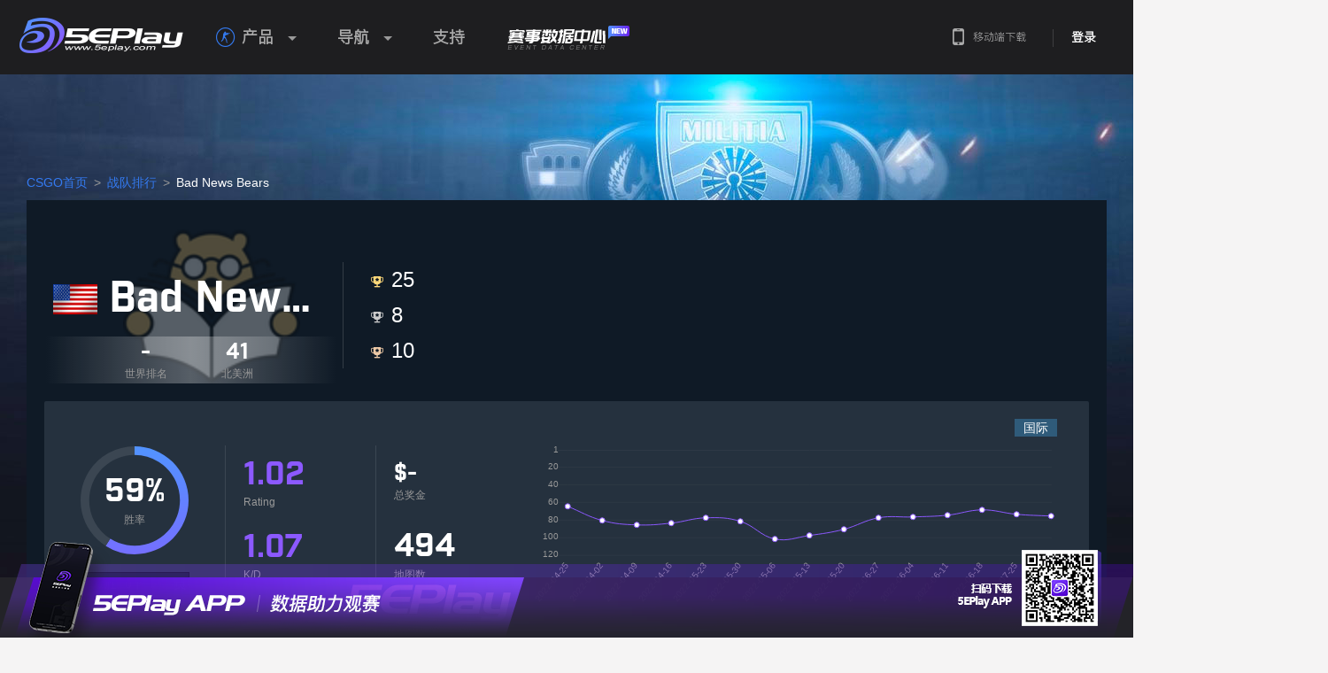

--- FILE ---
content_type: text/html; charset=UTF-8
request_url: https://csgo.5eplay.com/data/team/bad-news-bears
body_size: 41057
content:

<!DOCTYPE html>
<html>
<head>
<meta charset="UTF-8">
<meta http-equiv="X-UA-Compatible" content="IE=edge,chrome=1">
<title>5EPlay - 5EPlay赛凡网</title>
<meta name="description" content="CSGO中文网,5E对战平台官网,CSGO下载,CSGO购买,CSGO新手教程,CSGO中文版,CSGO约战,CSGO对战平台,5EPlay.com">
<meta name="keywords" content="CS,CS约战,电子竞技,CS联赛,CS教学,CS视频,CS1.6,反恐精英1.6,CS战术,CS心得,CS资讯,CS平台,反恐精英平台,WCG,IEM">
<meta name="renderer" content="webkit">
<meta http-equiv="Content-Type" Content="text/html; Charset=gb2312">
<meta http-equiv="Content-Language" Content="zh-CN">
<meta name="baidu-site-verification" content="codeva-IYrpm5yf0F" />
<link rel="stylesheet" href="https://static.5eplay.com/build/home/home.min.css?v=20251124165057">
<script src="https://static.5eplay.com/js/common/jquery.min.js"></script>
<script src="//cstaticdun.126.net/load.min.js?t=202511301423"></script>
<script>if(typeof module ==='object'){window.$ =window.jQuery =module.exports;}
var _g_static_url ="https://static.5eplay.com/",_g_oss_url ="https://oss.5eplay.com/",_g_base_url ="https://csgo.5eplay.com/",_g_comet_url ="wss://comet-app.5ewin.com/",_g_5ewin_url ="https://arena.5eplay.com/";_g_5ewin_oss_url ="https://oss-arena.5eplay.com/";_g_titles ={"1":{"title_id":"1","title_name":"2016S1\u8d5b\u5b63TOP100\u738b\u8005","title_description":""},"2":{"title_id":"2","title_name":"2016S1\u8d5b\u5b63TOP300\u5927\u5e08","title_description":""},"3":{"title_id":"3","title_name":"2016S1\u8d5b\u5b63TOP500\u7cbe\u82f1","title_description":""},"4":{"title_id":"4","title_name":"2016S1\u8d5b\u5b63TOP1000\u65b0\u661f","title_description":""},"5":{"title_id":"5","title_name":"2016S2\u8d5b\u5b63TOP100\u9ed1\u9a6c","title_description":""},"6":{"title_id":"6","title_name":"2016S2\u8d5b\u5b63TOP400\u9ed1\u9a6c","title_description":""},"7":{"title_id":"7","title_name":"2016S2\u8d5b\u5b63TOP1000\u9ed1\u9a6c","title_description":""},"11":{"title_id":"11","title_name":"2016S2\u8d5b\u5b63\u5929\u68af\u7b2c1\u540d","title_description":""},"12":{"title_id":"12","title_name":"2016S2\u8d5b\u5b63\u5929\u68af\u7b2c2\u540d","title_description":""},"13":{"title_id":"13","title_name":"2016S2\u8d5b\u5b63\u5929\u68af\u7b2c3\u540d","title_description":""},"14":{"title_id":"14","title_name":"2016S2\u8d5b\u5b63\u5929\u68af\u7b2c4\u540d","title_description":""},"15":{"title_id":"15","title_name":"2016S2\u8d5b\u5b63\u5929\u68af\u7b2c5\u540d","title_description":""},"16":{"title_id":"16","title_name":"2016S2\u8d5b\u5b63\u5929\u68af\u7b2c6\u540d","title_description":""},"17":{"title_id":"17","title_name":"2016S2\u8d5b\u5b63\u5929\u68af\u7b2c7\u540d","title_description":""},"18":{"title_id":"18","title_name":"2016S2\u8d5b\u5b63\u5929\u68af\u7b2c8\u540d","title_description":""},"19":{"title_id":"19","title_name":"2016S2\u8d5b\u5b63\u5929\u68af\u7b2c9\u540d","title_description":""},"20":{"title_id":"20","title_name":"2016S2\u8d5b\u5b63\u5929\u68af\u7b2c10\u540d","title_description":""},"21":{"title_id":"21","title_name":"2016S2\u8d5b\u5b63TOP100\u738b\u8005","title_description":""},"22":{"title_id":"22","title_name":"2016S2\u8d5b\u5b63TOP300\u5927\u5e08","title_description":""},"23":{"title_id":"23","title_name":"2016S2\u8d5b\u5b63TOP500\u7cbe\u82f1","title_description":""},"24":{"title_id":"24","title_name":"2016S2\u8d5b\u5b63TOP1000\u65b0\u661f","title_description":""},"25":{"title_id":"25","title_name":"2016S3\u8d5b\u5b63\u5929\u68af\u7b2c1\u540d","title_description":""},"26":{"title_id":"26","title_name":"2016S3\u8d5b\u5b63\u5929\u68af\u7b2c2\u540d","title_description":""},"27":{"title_id":"27","title_name":"2016S3\u8d5b\u5b63\u5929\u68af\u7b2c3\u540d","title_description":""},"28":{"title_id":"28","title_name":"2016S3\u8d5b\u5b63\u5929\u68af\u7b2c4\u540d","title_description":""},"29":{"title_id":"29","title_name":"2016S3\u8d5b\u5b63\u5929\u68af\u7b2c5\u540d","title_description":""},"30":{"title_id":"30","title_name":"2016S3\u8d5b\u5b63\u5929\u68af\u7b2c6\u540d","title_description":""},"31":{"title_id":"31","title_name":"2016S3\u8d5b\u5b63\u5929\u68af\u7b2c7\u540d","title_description":""},"32":{"title_id":"32","title_name":"2016S3\u8d5b\u5b63\u5929\u68af\u7b2c8\u540d","title_description":""},"33":{"title_id":"33","title_name":"2016S3\u8d5b\u5b63\u5929\u68af\u7b2c9\u540d","title_description":""},"34":{"title_id":"34","title_name":"2016S3\u8d5b\u5b63\u5929\u68af\u7b2c10\u540d","title_description":""},"35":{"title_id":"35","title_name":"2016S3\u8d5b\u5b63TOP100\u738b\u8005","title_description":""},"36":{"title_id":"36","title_name":"2016S3\u8d5b\u5b63TOP300\u5927\u5e08","title_description":""},"37":{"title_id":"37","title_name":"2016S3\u8d5b\u5b63TOP500\u7cbe\u82f1","title_description":""},"38":{"title_id":"38","title_name":"2016S3\u8d5b\u5b63TOP1000\u65b0\u661f","title_description":""},"39":{"title_id":"39","title_name":"2016S4\u8d5b\u5b63\u5929\u68af\u7b2c1\u540d","title_description":""},"40":{"title_id":"40","title_name":"2016S4\u8d5b\u5b63\u5929\u68af\u7b2c2\u540d","title_description":""},"41":{"title_id":"41","title_name":"2016S4\u8d5b\u5b63\u5929\u68af\u7b2c3\u540d","title_description":""},"42":{"title_id":"42","title_name":"2016S4\u8d5b\u5b63\u5929\u68af\u7b2c4\u540d","title_description":""},"43":{"title_id":"43","title_name":"2016S4\u8d5b\u5b63\u5929\u68af\u7b2c5\u540d","title_description":""},"44":{"title_id":"44","title_name":"2016S4\u8d5b\u5b63\u5929\u68af\u7b2c6\u540d","title_description":""},"45":{"title_id":"45","title_name":"2016S4\u8d5b\u5b63\u5929\u68af\u7b2c7\u540d","title_description":""},"46":{"title_id":"46","title_name":"2016S4\u8d5b\u5b63\u5929\u68af\u7b2c8\u540d","title_description":""},"47":{"title_id":"47","title_name":"2016S4\u8d5b\u5b63\u5929\u68af\u7b2c9\u540d","title_description":""},"48":{"title_id":"48","title_name":"2016S4\u8d5b\u5b63\u5929\u68af\u7b2c10\u540d","title_description":""},"49":{"title_id":"49","title_name":"2016S4\u8d5b\u5b63TOP100\u738b\u8005","title_description":""},"50":{"title_id":"50","title_name":"2016S4\u8d5b\u5b63TOP300\u5927\u5e08","title_description":""},"51":{"title_id":"51","title_name":"2016S4\u8d5b\u5b63TOP500\u7cbe\u82f1","title_description":""},"52":{"title_id":"52","title_name":"2016S4\u8d5b\u5b63TOP1000\u65b0\u661f","title_description":""},"53":{"title_id":"53","title_name":"2017S1\u8d5b\u5b63\u5929\u68af\u7b2c1\u540d","title_description":""},"54":{"title_id":"54","title_name":"2017S1\u8d5b\u5b63\u5929\u68af\u7b2c2\u540d","title_description":""},"55":{"title_id":"55","title_name":"2017S1\u8d5b\u5b63\u5929\u68af\u7b2c3\u540d","title_description":""},"56":{"title_id":"56","title_name":"2017S1\u8d5b\u5b63\u5929\u68af\u7b2c4\u540d","title_description":""},"57":{"title_id":"57","title_name":"2017S1\u8d5b\u5b63\u5929\u68af\u7b2c5\u540d","title_description":""},"58":{"title_id":"58","title_name":"2017S1\u8d5b\u5b63\u5929\u68af\u7b2c6\u540d","title_description":""},"59":{"title_id":"59","title_name":"2017S1\u8d5b\u5b63\u5929\u68af\u7b2c7\u540d","title_description":""},"60":{"title_id":"60","title_name":"2017S1\u8d5b\u5b63\u5929\u68af\u7b2c8\u540d","title_description":""},"61":{"title_id":"61","title_name":"2017S1\u8d5b\u5b63\u5929\u68af\u7b2c9\u540d","title_description":""},"62":{"title_id":"62","title_name":"2017S1\u8d5b\u5b63\u5929\u68af\u7b2c10\u540d","title_description":""},"63":{"title_id":"63","title_name":"2017S1\u8d5b\u5b63TOP100\u738b\u8005","title_description":""},"64":{"title_id":"64","title_name":"2017S1\u8d5b\u5b63TOP300\u5927\u5e08","title_description":""},"65":{"title_id":"65","title_name":"2017S1\u8d5b\u5b63TOP500\u7cbe\u82f1","title_description":""},"66":{"title_id":"66","title_name":"2017S1\u8d5b\u5b63TOP1000\u65b0\u661f","title_description":""},"67":{"title_id":"67","title_name":"2017S2\u8d5b\u5b63\u5929\u68af\u7b2c1\u540d","title_description":""},"68":{"title_id":"68","title_name":"2017S2\u8d5b\u5b63\u5929\u68af\u7b2c2\u540d","title_description":""},"69":{"title_id":"69","title_name":"2017S2\u8d5b\u5b63\u5929\u68af\u7b2c3\u540d","title_description":""},"70":{"title_id":"70","title_name":"2017S2\u8d5b\u5b63\u5929\u68af\u7b2c4\u540d","title_description":""},"71":{"title_id":"71","title_name":"2017S2\u8d5b\u5b63\u5929\u68af\u7b2c5\u540d","title_description":""},"72":{"title_id":"72","title_name":"2017S2\u8d5b\u5b63\u5929\u68af\u7b2c6\u540d","title_description":""},"73":{"title_id":"73","title_name":"2017S2\u8d5b\u5b63\u5929\u68af\u7b2c7\u540d","title_description":""},"74":{"title_id":"74","title_name":"2017S2\u8d5b\u5b63\u5929\u68af\u7b2c8\u540d","title_description":""},"75":{"title_id":"75","title_name":"2017S2\u8d5b\u5b63\u5929\u68af\u7b2c9\u540d","title_description":""},"76":{"title_id":"76","title_name":"2017S2\u8d5b\u5b63\u5929\u68af\u7b2c10\u540d","title_description":""},"77":{"title_id":"77","title_name":"2017S2\u8d5b\u5b63TOP100\u738b\u8005","title_description":""},"78":{"title_id":"78","title_name":"2017S2\u8d5b\u5b63TOP300\u5927\u5e08","title_description":""},"79":{"title_id":"79","title_name":"2017S2\u8d5b\u5b63TOP500\u7cbe\u82f1","title_description":""},"80":{"title_id":"80","title_name":"2017S2\u8d5b\u5b63TOP1000\u65b0\u661f","title_description":""},"81":{"title_id":"81","title_name":"2017S3\u8d5b\u5b63\u5929\u68af\u7b2c1\u540d","title_description":""},"82":{"title_id":"82","title_name":"2017S3\u8d5b\u5b63\u5929\u68af\u7b2c2\u540d","title_description":""},"83":{"title_id":"83","title_name":"2017S3\u8d5b\u5b63\u5929\u68af\u7b2c3\u540d","title_description":""},"84":{"title_id":"84","title_name":"2017S3\u8d5b\u5b63\u5929\u68af\u7b2c4\u540d","title_description":""},"85":{"title_id":"85","title_name":"2017S3\u8d5b\u5b63\u5929\u68af\u7b2c5\u540d","title_description":""},"86":{"title_id":"86","title_name":"2017S3\u8d5b\u5b63\u5929\u68af\u7b2c6\u540d","title_description":""},"87":{"title_id":"87","title_name":"2017S3\u8d5b\u5b63\u5929\u68af\u7b2c7\u540d","title_description":""},"88":{"title_id":"88","title_name":"2017S3\u8d5b\u5b63\u5929\u68af\u7b2c8\u540d","title_description":""},"89":{"title_id":"89","title_name":"2017S3\u8d5b\u5b63\u5929\u68af\u7b2c9\u540d","title_description":""},"90":{"title_id":"90","title_name":"2017S3\u8d5b\u5b63\u5929\u68af\u7b2c10\u540d","title_description":""},"91":{"title_id":"91","title_name":"2017S3\u8d5b\u5b63TOP100\u738b\u8005","title_description":""},"92":{"title_id":"92","title_name":"2017S3\u8d5b\u5b63TOP300\u5927\u5e08","title_description":""},"93":{"title_id":"93","title_name":"2017S3\u8d5b\u5b63TOP500\u7cbe\u82f1","title_description":""},"94":{"title_id":"94","title_name":"2017S3\u8d5b\u5b63TOP1000\u65b0\u661f","title_description":""},"95":{"title_id":"95","title_name":"2017S4\u8d5b\u5b63\u5929\u68af\u7b2c1\u540d","title_description":""},"96":{"title_id":"96","title_name":"2017S4\u8d5b\u5b63\u5929\u68af\u7b2c2\u540d","title_description":""},"97":{"title_id":"97","title_name":"2017S4\u8d5b\u5b63\u5929\u68af\u7b2c3\u540d","title_description":""},"98":{"title_id":"98","title_name":"2017S4\u8d5b\u5b63\u5929\u68af\u7b2c4\u540d","title_description":""},"99":{"title_id":"99","title_name":"2017S4\u8d5b\u5b63\u5929\u68af\u7b2c5\u540d","title_description":""},"100":{"title_id":"100","title_name":"2017S4\u8d5b\u5b63\u5929\u68af\u7b2c6\u540d","title_description":""},"101":{"title_id":"101","title_name":"2017S4\u8d5b\u5b63\u5929\u68af\u7b2c7\u540d","title_description":""},"102":{"title_id":"102","title_name":"2017S4\u8d5b\u5b63\u5929\u68af\u7b2c8\u540d","title_description":""},"103":{"title_id":"103","title_name":"2017S4\u8d5b\u5b63\u5929\u68af\u7b2c9\u540d","title_description":""},"104":{"title_id":"104","title_name":"2017S4\u8d5b\u5b63\u5929\u68af\u7b2c10\u540d","title_description":""},"105":{"title_id":"105","title_name":"2017S4\u8d5b\u5b63TOP100\u738b\u8005","title_description":""},"106":{"title_id":"106","title_name":"2017S4\u8d5b\u5b63TOP300\u5927\u5e08","title_description":""},"107":{"title_id":"107","title_name":"2017S4\u8d5b\u5b63TOP500\u7cbe\u82f1","title_description":""},"108":{"title_id":"108","title_name":"2017S4\u8d5b\u5b63TOP1000\u65b0\u661f","title_description":""},"109":{"title_id":"109","title_name":"2018S1\u8d5b\u5b63\u5929\u68af\u7b2c1\u540d","title_description":""},"110":{"title_id":"110","title_name":"2018S1\u8d5b\u5b63\u5929\u68af\u7b2c2\u540d","title_description":""},"111":{"title_id":"111","title_name":"2018S1\u8d5b\u5b63\u5929\u68af\u7b2c3\u540d","title_description":""},"112":{"title_id":"112","title_name":"2018S1\u8d5b\u5b63\u5929\u68af\u7b2c4\u540d","title_description":""},"113":{"title_id":"113","title_name":"2018S1\u8d5b\u5b63\u5929\u68af\u7b2c5\u540d","title_description":""},"114":{"title_id":"114","title_name":"2018S1\u8d5b\u5b63\u5929\u68af\u7b2c6\u540d","title_description":""},"115":{"title_id":"115","title_name":"2018S1\u8d5b\u5b63\u5929\u68af\u7b2c7\u540d","title_description":""},"116":{"title_id":"116","title_name":"2018S1\u8d5b\u5b63\u5929\u68af\u7b2c8\u540d","title_description":""},"117":{"title_id":"117","title_name":"2018S1\u8d5b\u5b63\u5929\u68af\u7b2c9\u540d","title_description":""},"118":{"title_id":"118","title_name":"2018S1\u8d5b\u5b63\u5929\u68af\u7b2c10\u540d","title_description":""},"119":{"title_id":"119","title_name":"2018S1\u8d5b\u5b63TOP100\u738b\u8005","title_description":""},"120":{"title_id":"120","title_name":"2018S1\u8d5b\u5b63TOP300\u5927\u5e08","title_description":""},"121":{"title_id":"121","title_name":"2018S1\u8d5b\u5b63TOP500\u7cbe\u82f1","title_description":""},"122":{"title_id":"122","title_name":"2018S1\u8d5b\u5b63TOP1000\u65b0\u661f","title_description":""},"123":{"title_id":"123","title_name":"2018S2\u8d5b\u5b63\u5929\u68af\u7b2c1\u540d","title_description":""},"124":{"title_id":"124","title_name":"2018S2\u8d5b\u5b63\u5929\u68af\u7b2c2\u540d","title_description":""},"125":{"title_id":"125","title_name":"2018S2\u8d5b\u5b63\u5929\u68af\u7b2c3\u540d","title_description":""},"126":{"title_id":"126","title_name":"2018S2\u8d5b\u5b63\u5929\u68af\u7b2c4\u540d","title_description":""},"127":{"title_id":"127","title_name":"2018S2\u8d5b\u5b63\u5929\u68af\u7b2c5\u540d","title_description":""},"128":{"title_id":"128","title_name":"2018S2\u8d5b\u5b63\u5929\u68af\u7b2c6\u540d","title_description":""},"129":{"title_id":"129","title_name":"2018S2\u8d5b\u5b63\u5929\u68af\u7b2c7\u540d","title_description":""},"130":{"title_id":"130","title_name":"2018S2\u8d5b\u5b63\u5929\u68af\u7b2c8\u540d","title_description":""},"131":{"title_id":"131","title_name":"2018S2\u8d5b\u5b63\u5929\u68af\u7b2c9\u540d","title_description":""},"132":{"title_id":"132","title_name":"2018S2\u8d5b\u5b63\u5929\u68af\u7b2c10\u540d","title_description":""},"133":{"title_id":"133","title_name":"2018S2\u8d5b\u5b63TOP100\u738b\u8005","title_description":""},"134":{"title_id":"134","title_name":"2018S2\u8d5b\u5b63TOP300\u5927\u5e08","title_description":""},"135":{"title_id":"135","title_name":"2018S2\u8d5b\u5b63TOP500\u7cbe\u82f1","title_description":""},"136":{"title_id":"136","title_name":"2018S2\u8d5b\u5b63TOP1000\u65b0\u661f","title_description":""},"137":{"title_id":"137","title_name":"2018S3\u8d5b\u5b63\u5929\u68af\u7b2c1\u540d","title_description":""},"138":{"title_id":"138","title_name":"2018S3\u8d5b\u5b63\u5929\u68af\u7b2c2\u540d","title_description":""},"139":{"title_id":"139","title_name":"2018S3\u8d5b\u5b63\u5929\u68af\u7b2c3\u540d","title_description":""},"140":{"title_id":"140","title_name":"2018S3\u8d5b\u5b63\u5929\u68af\u7b2c4\u540d","title_description":""},"141":{"title_id":"141","title_name":"2018S3\u8d5b\u5b63\u5929\u68af\u7b2c5\u540d","title_description":""},"142":{"title_id":"142","title_name":"2018S3\u8d5b\u5b63\u5929\u68af\u7b2c6\u540d","title_description":""},"143":{"title_id":"143","title_name":"2018S3\u8d5b\u5b63\u5929\u68af\u7b2c7\u540d","title_description":""},"144":{"title_id":"144","title_name":"2018S3\u8d5b\u5b63\u5929\u68af\u7b2c8\u540d","title_description":""},"145":{"title_id":"145","title_name":"2018S3\u8d5b\u5b63\u5929\u68af\u7b2c9\u540d","title_description":""},"146":{"title_id":"146","title_name":"2018S3\u8d5b\u5b63\u5929\u68af\u7b2c10\u540d","title_description":""},"147":{"title_id":"147","title_name":"2018S3\u8d5b\u5b63TOP100\u738b\u8005","title_description":""},"148":{"title_id":"148","title_name":"2018S3\u8d5b\u5b63TOP300\u5927\u5e08","title_description":""},"149":{"title_id":"149","title_name":"2018S3\u8d5b\u5b63TOP500\u7cbe\u82f1","title_description":""},"150":{"title_id":"150","title_name":"2018S3\u8d5b\u5b63TOP1000\u65b0\u661f","title_description":""},"151":{"title_id":"151","title_name":"2018S4\u8d5b\u5b63\u5929\u68af\u7b2c1\u540d","title_description":""},"152":{"title_id":"152","title_name":"2018S4\u8d5b\u5b63\u5929\u68af\u7b2c2\u540d","title_description":""},"153":{"title_id":"153","title_name":"2018S4\u8d5b\u5b63\u5929\u68af\u7b2c3\u540d","title_description":""},"154":{"title_id":"154","title_name":"2018S4\u8d5b\u5b63\u5929\u68af\u7b2c4\u540d","title_description":""},"155":{"title_id":"155","title_name":"2018S4\u8d5b\u5b63\u5929\u68af\u7b2c5\u540d","title_description":""},"156":{"title_id":"156","title_name":"2018S4\u8d5b\u5b63\u5929\u68af\u7b2c6\u540d","title_description":""},"157":{"title_id":"157","title_name":"2018S4\u8d5b\u5b63\u5929\u68af\u7b2c7\u540d","title_description":""},"158":{"title_id":"158","title_name":"2018S4\u8d5b\u5b63\u5929\u68af\u7b2c8\u540d","title_description":""},"159":{"title_id":"159","title_name":"2018S4\u8d5b\u5b63\u5929\u68af\u7b2c9\u540d","title_description":""},"160":{"title_id":"160","title_name":"2018S4\u8d5b\u5b63\u5929\u68af\u7b2c10\u540d","title_description":""},"161":{"title_id":"161","title_name":"2018S4\u8d5b\u5b63TOP100\u738b\u8005","title_description":""},"162":{"title_id":"162","title_name":"2018S4\u8d5b\u5b63TOP300\u5927\u5e08","title_description":""},"163":{"title_id":"163","title_name":"2018S4\u8d5b\u5b63TOP500\u7cbe\u82f1","title_description":""},"164":{"title_id":"164","title_name":"2018S4\u8d5b\u5b63TOP1000\u65b0\u661f","title_description":""},"165":{"title_id":"165","title_name":"2019S1\u8d5b\u5b63\u5929\u68af\u7b2c1\u540d","title_description":""},"166":{"title_id":"166","title_name":"2019S1\u8d5b\u5b63\u5929\u68af\u7b2c2\u540d","title_description":""},"167":{"title_id":"167","title_name":"2019S1\u8d5b\u5b63\u5929\u68af\u7b2c3\u540d","title_description":""},"168":{"title_id":"168","title_name":"2019S1\u8d5b\u5b63\u5929\u68af\u7b2c4\u540d","title_description":""},"169":{"title_id":"169","title_name":"2019S1\u8d5b\u5b63\u5929\u68af\u7b2c5\u540d","title_description":""},"170":{"title_id":"170","title_name":"2019S1\u8d5b\u5b63\u5929\u68af\u7b2c6\u540d","title_description":""},"171":{"title_id":"171","title_name":"2019S1\u8d5b\u5b63\u5929\u68af\u7b2c7\u540d","title_description":""},"172":{"title_id":"172","title_name":"2019S1\u8d5b\u5b63\u5929\u68af\u7b2c8\u540d","title_description":""},"173":{"title_id":"173","title_name":"2019S1\u8d5b\u5b63\u5929\u68af\u7b2c9\u540d","title_description":""},"174":{"title_id":"174","title_name":"2019S1\u8d5b\u5b63\u5929\u68af\u7b2c10\u540d","title_description":""},"175":{"title_id":"175","title_name":"2019S1\u8d5b\u5b63TOP100\u738b\u8005","title_description":""},"176":{"title_id":"176","title_name":"2019S1\u8d5b\u5b63TOP300\u5927\u5e08","title_description":""},"177":{"title_id":"177","title_name":"2019S1\u8d5b\u5b63TOP500\u7cbe\u82f1","title_description":""},"178":{"title_id":"178","title_name":"2019S1\u8d5b\u5b63TOP1000\u65b0\u661f","title_description":""},"179":{"title_id":"179","title_name":"2019S2\u8d5b\u5b63\u5929\u68af\u7b2c1\u540d","title_description":"\u5929\u68af\u8d5b\u5b63\u6392\u884c\u699c\u7b2c1\u540d"},"180":{"title_id":"180","title_name":"2019S2\u8d5b\u5b63\u5929\u68af\u7b2c2\u540d","title_description":"\u5929\u68af\u8d5b\u5b63\u6392\u884c\u699c\u7b2c2\u540d"},"181":{"title_id":"181","title_name":"2019S2\u8d5b\u5b63\u5929\u68af\u7b2c3\u540d","title_description":"\u5929\u68af\u8d5b\u5b63\u6392\u884c\u699c\u7b2c3\u540d"},"182":{"title_id":"182","title_name":"2019S2\u8d5b\u5b63\u5929\u68af\u7b2c4\u540d","title_description":"\u5929\u68af\u8d5b\u5b63\u6392\u884c\u699c\u7b2c4\u540d"},"183":{"title_id":"183","title_name":"2019S2\u8d5b\u5b63\u5929\u68af\u7b2c5\u540d","title_description":"\u5929\u68af\u8d5b\u5b63\u6392\u884c\u699c\u7b2c5\u540d"},"184":{"title_id":"184","title_name":"2019S2\u8d5b\u5b63\u5929\u68af\u7b2c6\u540d","title_description":"\u5929\u68af\u8d5b\u5b63\u6392\u884c\u699c\u7b2c6\u540d"},"185":{"title_id":"185","title_name":"2019S2\u8d5b\u5b63\u5929\u68af\u7b2c7\u540d","title_description":"\u5929\u68af\u8d5b\u5b63\u6392\u884c\u699c\u7b2c7\u540d"},"186":{"title_id":"186","title_name":"2019S2\u8d5b\u5b63\u5929\u68af\u7b2c8\u540d","title_description":"\u5929\u68af\u8d5b\u5b63\u6392\u884c\u699c\u7b2c8\u540d"},"187":{"title_id":"187","title_name":"2019S2\u8d5b\u5b63\u5929\u68af\u7b2c9\u540d","title_description":"\u5929\u68af\u8d5b\u5b63\u6392\u884c\u699c\u7b2c9\u540d"},"188":{"title_id":"188","title_name":"2019S2\u8d5b\u5b63\u5929\u68af\u7b2c10\u540d","title_description":"\u5929\u68af\u8d5b\u5b63\u6392\u884c\u699c\u7b2c10\u540d"},"189":{"title_id":"189","title_name":"2019S2\u8d5b\u5b63TOP100\u738b\u8005","title_description":"\u5929\u68af\u8d5b\u5b63\u6392\u884c\u699c\u524d100\u540d"},"190":{"title_id":"190","title_name":"2019S2\u8d5b\u5b63TOP300\u5927\u5e08","title_description":"\u5929\u68af\u8d5b\u5b63\u6392\u884c\u699c\u524d300\u540d"},"191":{"title_id":"191","title_name":"2019S2\u8d5b\u5b63TOP500\u7cbe\u82f1","title_description":"\u5929\u68af\u8d5b\u5b63\u6392\u884c\u699c\u524d500\u540d"},"192":{"title_id":"192","title_name":"2019S2\u8d5b\u5b63TOP1000\u65b0\u661f","title_description":"\u5929\u68af\u8d5b\u5b63\u6392\u884c\u699c\u524d1000\u540d"},"193":{"title_id":"193","title_name":"2019S2\u8d5b\u5b63TOP500\u52b3\u6a21","title_description":"\u5929\u68af\u8d5b\u5b63\u53c2\u8d5bTOP500"},"194":{"title_id":"194","title_name":"2019S2\u8d5b\u5b63TOP500\u6218\u795e","title_description":"\u5929\u68af\u8d5b\u5b63\u51fb\u6740TOP500"},"195":{"title_id":"195","title_name":"\u590f\u65e5\u7a81\u88ad-\u81f3\u5c0a\u7cbe\u82f1","title_description":"5E\u5927\u884c\u52a8-\u590f\u65e5\u7a81\u88ad\u6d3b\u52a8\u4e2d\u83b7\u5f97"},"196":{"title_id":"196","title_name":"\u590f\u65e5\u7a81\u88ad-\u58eb\u5175","title_description":"5E\u5927\u884c\u52a8-\u590f\u65e5\u7a81\u88ad\u6d3b\u52a8\u4e2d\u83b7\u5f97"},"197":{"title_id":"197","title_name":"\u590f\u65e5\u7a81\u88ad-\u7cbe\u82f1","title_description":"5E\u5927\u884c\u52a8-\u590f\u65e5\u7a81\u88ad\u6d3b\u52a8\u4e2d\u83b7\u5f97"},"198":{"title_id":"198","title_name":"\"\u6211\u5e26\u4f60\u4eec\u6253\"\u7cfb\u5217\u4e4b\"\u6211\"","title_description":"\u901a\u8fc7 5E \u5927\u884c\u52a8\u5151\u6362\u6d3b\u52a8\u83b7\u53d6"},"199":{"title_id":"199","title_name":"\"\u6211\u5e26\u4f60\u4eec\u6253\"\u7cfb\u5217\u4e4b\"\u5e26\"","title_description":"\u901a\u8fc7 5E \u5927\u884c\u52a8\u5151\u6362\u6d3b\u52a8\u83b7\u53d6"},"200":{"title_id":"200","title_name":"\"\u6211\u5e26\u4f60\u4eec\u6253\"\u7cfb\u5217\u4e4b\"\u4f60\"","title_description":"\u901a\u8fc7 5E \u5927\u884c\u52a8\u5151\u6362\u6d3b\u52a8\u83b7\u53d6"},"201":{"title_id":"201","title_name":"\"\u6211\u5e26\u4f60\u4eec\u6253\"\u7cfb\u5217\u4e4b\"\u4eec\"","title_description":"\u901a\u8fc7 5E \u5927\u884c\u52a8\u5151\u6362\u6d3b\u52a8\u83b7\u53d6"},"202":{"title_id":"202","title_name":"\"\u6211\u5e26\u4f60\u4eec\u6253\"\u7cfb\u5217\u4e4b\"\u6253\"","title_description":"\u901a\u8fc7 5E \u5927\u884c\u52a8\u5151\u6362\u6d3b\u52a8\u83b7\u53d6"},"203":{"title_id":"203","title_name":"2019\u67cf\u6797Major\u7eaa\u5ff5\u5934\u50cf\u6846","title_description":"\u901a\u8fc72019\u67cf\u6797Major\u9996\u5145\u6d3b\u52a8\u83b7\u53d6"},"204":{"title_id":"204","title_name":"2019\u67cf\u6797Major\u9650\u91cf\u5934\u50cf\u6846","title_description":"\u901a\u8fc72019\u67cf\u6797Major\u793c\u5305\u6d3b\u52a8\u83b7\u53d6"},"205":{"title_id":"205","title_name":"2019\u67cf\u6797Major\u5929\u7984\u7eaa\u5ff5\u7248","title_description":"\u901a\u8fc7 5E \u5927\u884c\u52a8\u5151\u6362\u6d3b\u52a8\u83b7\u53d6"},"206":{"title_id":"206","title_name":"2019\u67cf\u6797Major-somebody","title_description":"\u901a\u8fc7 5E \u5927\u884c\u52a8\u5151\u6362\u6d3b\u52a8\u83b7\u53d6"},"207":{"title_id":"207","title_name":"2019\u67cf\u6797Major-BnTeT","title_description":"\u901a\u8fc7 5E \u5927\u884c\u52a8\u5151\u6362\u6d3b\u52a8\u83b7\u53d6"},"208":{"title_id":"208","title_name":"2019\u67cf\u6797Major-AttackeR","title_description":"\u901a\u8fc7 5E \u5927\u884c\u52a8\u5151\u6362\u6d3b\u52a8\u83b7\u53d6"},"209":{"title_id":"209","title_name":"2019\u67cf\u6797Major-Summer","title_description":"\u901a\u8fc7 5E \u5927\u884c\u52a8\u5151\u6362\u6d3b\u52a8\u83b7\u53d6"},"210":{"title_id":"210","title_name":"2019\u67cf\u6797Major-Freeman","title_description":"\u901a\u8fc7 5E \u5927\u884c\u52a8\u5151\u6362\u6d3b\u52a8\u83b7\u53d6"},"211":{"title_id":"211","title_name":"2019\u67cf\u6797Major\u5929\u7984\u9650\u91cf\u7248","title_description":"\u901a\u8fc7 5E \u5927\u884c\u52a8\u5151\u6362\u6d3b\u52a8\u83b7\u53d6"},"212":{"title_id":"212","title_name":"2019\u67cf\u6797Major-somebody\uff08\u9650\u91cf\uff09","title_description":"\u901a\u8fc7 5E \u5927\u884c\u52a8\u5151\u6362\u6d3b\u52a8\u83b7\u53d6"},"213":{"title_id":"213","title_name":"2019\u67cf\u6797Major-BnTeT\uff08\u9650\u91cf\uff09","title_description":"\u901a\u8fc7 5E \u5927\u884c\u52a8\u5151\u6362\u6d3b\u52a8\u83b7\u53d6"},"214":{"title_id":"214","title_name":"2019\u67cf\u6797Major-AttackeR\uff08\u9650\u91cf\uff09","title_description":"\u901a\u8fc7 5E \u5927\u884c\u52a8\u5151\u6362\u6d3b\u52a8\u83b7\u53d6"},"215":{"title_id":"215","title_name":"2019\u67cf\u6797Major-Summer\uff08\u9650\u91cf\uff09","title_description":"\u901a\u8fc7 5E \u5927\u884c\u52a8\u5151\u6362\u6d3b\u52a8\u83b7\u53d6"},"216":{"title_id":"216","title_name":"2019\u67cf\u6797Major-Freeman\uff08\u9650\u91cf\uff09","title_description":"\u901a\u8fc7 5E \u5927\u884c\u52a8\u5151\u6362\u6d3b\u52a8\u83b7\u53d6"},"217":{"title_id":"217","title_name":"2019S3\u8d5b\u5b63\u5929\u68af\u7b2c1\u540d","title_description":"\u5929\u68af\u8d5b\u5b63\u6392\u884c\u699c\u7b2c1\u540d"},"218":{"title_id":"218","title_name":"2019S3\u8d5b\u5b63\u5929\u68af\u7b2c2\u540d","title_description":"\u5929\u68af\u8d5b\u5b63\u6392\u884c\u699c\u7b2c2\u540d"},"219":{"title_id":"219","title_name":"2019S3\u8d5b\u5b63\u5929\u68af\u7b2c3\u540d","title_description":"\u5929\u68af\u8d5b\u5b63\u6392\u884c\u699c\u7b2c3\u540d"},"220":{"title_id":"220","title_name":"2019S3\u8d5b\u5b63\u5929\u68af\u7b2c4\u540d","title_description":"\u5929\u68af\u8d5b\u5b63\u6392\u884c\u699c\u7b2c4\u540d"},"221":{"title_id":"221","title_name":"2019S3\u8d5b\u5b63\u5929\u68af\u7b2c5\u540d","title_description":"\u5929\u68af\u8d5b\u5b63\u6392\u884c\u699c\u7b2c5\u540d"},"222":{"title_id":"222","title_name":"2019S3\u8d5b\u5b63\u5929\u68af\u7b2c6\u540d","title_description":"\u5929\u68af\u8d5b\u5b63\u6392\u884c\u699c\u7b2c6\u540d"},"223":{"title_id":"223","title_name":"2019S3\u8d5b\u5b63\u5929\u68af\u7b2c7\u540d","title_description":"\u5929\u68af\u8d5b\u5b63\u6392\u884c\u699c\u7b2c7\u540d"},"224":{"title_id":"224","title_name":"2019S3\u8d5b\u5b63\u5929\u68af\u7b2c8\u540d","title_description":"\u5929\u68af\u8d5b\u5b63\u6392\u884c\u699c\u7b2c8\u540d"},"225":{"title_id":"225","title_name":"2019S3\u8d5b\u5b63\u5929\u68af\u7b2c9\u540d","title_description":"\u5929\u68af\u8d5b\u5b63\u6392\u884c\u699c\u7b2c9\u540d"},"226":{"title_id":"226","title_name":"2019S3\u8d5b\u5b63\u5929\u68af\u7b2c10\u540d","title_description":"\u5929\u68af\u8d5b\u5b63\u6392\u884c\u699c\u7b2c10\u540d"},"227":{"title_id":"227","title_name":"2019S3\u8d5b\u5b63TOP100\u738b\u8005","title_description":"\u5929\u68af\u8d5b\u5b63\u6392\u884c\u699c\u524d100\u540d"},"228":{"title_id":"228","title_name":"2019S3\u8d5b\u5b63TOP300\u5927\u5e08","title_description":"\u5929\u68af\u8d5b\u5b63\u6392\u884c\u699c\u524d300\u540d"},"229":{"title_id":"229","title_name":"2019S3\u8d5b\u5b63TOP500\u7cbe\u82f1","title_description":"\u5929\u68af\u8d5b\u5b63\u6392\u884c\u699c\u524d500\u540d"},"230":{"title_id":"230","title_name":"2019S3\u8d5b\u5b63TOP1000\u65b0\u661f","title_description":"\u5929\u68af\u8d5b\u5b63\u6392\u884c\u699c\u524d1000\u540d"},"231":{"title_id":"231","title_name":"2019S3\u8d5b\u5b63TOP500\u52b3\u6a21","title_description":"\u5929\u68af\u8d5b\u5b63\u53c2\u8d5bTOP500"},"232":{"title_id":"232","title_name":"2019S3\u8d5b\u5b63TOP500\u6218\u795e","title_description":"\u5929\u68af\u8d5b\u5b63\u51fb\u6740TOP500"},"233":{"title_id":"233","title_name":"\u4f1a\u5458\u4e13\u5c5e\u5b9a\u5236","title_description":"2019\u5e74S3\u8d5b\u5b63\u672b\u4f1a\u5458\u4e13\u5c5e\u5b9a\u5236\u6b3e"},"234":{"title_id":"234","title_name":"\u65e0\u754f\u5148\u950b-\u58eb\u5175","title_description":"5E\u5927\u884c\u52a8-\u65e0\u754f\u5148\u950b\u6d3b\u52a8\u4e2d\u83b7\u5f97"},"235":{"title_id":"235","title_name":"\u65e0\u754f\u5148\u950b-\u7cbe\u82f1","title_description":"5E\u5927\u884c\u52a8-\u65e0\u754f\u5148\u950b\u6d3b\u52a8\u4e2d\u83b7\u5f97"},"236":{"title_id":"236","title_name":"\u65e0\u754f\u5148\u950b-\u81f3\u5c0a\u7cbe\u82f1","title_description":"5E\u5927\u884c\u52a8-\u65e0\u754f\u5148\u950b\u6d3b\u52a8\u4e2d\u83b7\u5f97"},"237":{"title_id":"237","title_name":"Ashu\u4e13\u5c5e\u5934\u50cf\u6846","title_description":"\u6811\u54e5\u4e13\u7528\uff5e"},"238":{"title_id":"238","title_name":"2019S3\u8d5b\u5b635EPL\u7b2c10\u540d","title_description":"2019S3\u8d5b\u5b635EPL\u7b2c10\u540d\u5934\u50cf\u6846"},"239":{"title_id":"239","title_name":"2019\u5e74S3\u8d5b\u5b635EPL4\u661f","title_description":"2019\u5e74S3\u8d5b\u5b635EPL4\u661f\u5934\u50cf\u6846"},"240":{"title_id":"240","title_name":"2019\u5e74S3\u8d5b\u5b635EPL3\u661f","title_description":"2019\u5e74S3\u8d5b\u5b635EPL3\u661f\u5934\u50cf\u6846"},"241":{"title_id":"241","title_name":"2019\u5e74S3\u8d5b\u5b635EPL2\u661f","title_description":"2019\u5e74S3\u8d5b\u5b635EPL2\u661f\u5934\u50cf\u6846"},"242":{"title_id":"242","title_name":"2019\u5e74S3\u8d5b\u5b635EPL1\u661f","title_description":"2019\u5e74S3\u8d5b\u5b635EPL1\u661f\u5934\u50cf\u6846"},"243":{"title_id":"243","title_name":"\u5341\u4e00\u8282\u65e5\u5934\u50cf\u6846","title_description":"\u901a\u8fc72019\u5341\u4e00\u6d3b\u52a8\u83b7\u53d6"},"244":{"title_id":"244","title_name":"\u5341\u4e00\u8282\u65e5\u5934\u50cf\u6846","title_description":"\u901a\u8fc72019\u5341\u4e00\u6d3b\u52a8\u83b7\u53d6"},"245":{"title_id":"245","title_name":"\u5341\u4e00\u8282\u65e5\u7eaa\u5ff5\u7248\u5934\u50cf\u6846","title_description":"\u901a\u8fc72019\u5341\u4e00\u6d3b\u52a8\u83b7\u53d6"},"246":{"title_id":"246","title_name":"2019S3\u8d5b\u5b635EPL\u7b2c1\u540d","title_description":"2019S3\u8d5b\u5b635EPL\u7b2c1\u540d\u5934\u50cf\u6846"},"247":{"title_id":"247","title_name":"2019S3\u8d5b\u5b635EPL\u7b2c2\u540d","title_description":"2019S3\u8d5b\u5b635EPL\u7b2c2\u540d\u5934\u50cf\u6846"},"248":{"title_id":"248","title_name":"2019S3\u8d5b\u5b635EPL\u7b2c3\u540d","title_description":"2019S3\u8d5b\u5b635EPL\u7b2c3\u540d\u5934\u50cf\u6846"},"249":{"title_id":"249","title_name":"2019S3\u8d5b\u5b635EPL\u7b2c4\u540d","title_description":"2019S3\u8d5b\u5b635EPL\u7b2c4\u540d\u5934\u50cf\u6846"},"250":{"title_id":"250","title_name":"2019S3\u8d5b\u5b635EPL\u7b2c5\u540d","title_description":"2019S3\u8d5b\u5b635EPL\u7b2c5\u540d\u5934\u50cf\u6846"},"251":{"title_id":"251","title_name":"2019S3\u8d5b\u5b635EPL\u7b2c6\u540d","title_description":"2019S3\u8d5b\u5b635EPL\u7b2c6\u540d\u5934\u50cf\u6846"},"252":{"title_id":"252","title_name":"2019S3\u8d5b\u5b635EPL\u7b2c7\u540d","title_description":"2019S3\u8d5b\u5b635EPL\u7b2c7\u540d\u5934\u50cf\u6846"},"253":{"title_id":"253","title_name":"2019S3\u8d5b\u5b635EPL\u7b2c8\u540d","title_description":"2019S3\u8d5b\u5b635EPL\u7b2c8\u540d\u5934\u50cf\u6846"},"254":{"title_id":"254","title_name":"2019S3\u8d5b\u5b635EPL\u7b2c9\u540d","title_description":"2019S3\u8d5b\u5b635EPL\u7b2c9\u540d\u5934\u50cf\u6846"},"255":{"title_id":"255","title_name":"\u590f\u65e5\u7a81\u88ad\u00b7\u6e05\u51c9","title_description":"5E\u5927\u884c\u52a8<\u590f\u65e5\u7a81\u88ad>\u6392\u884c\u699c\u524d4-7\u540d\u83b7\u53d6"},"256":{"title_id":"256","title_name":"\u590f\u65e5\u7a81\u88ad\u00b7\u6d41\u661f","title_description":"5E\u5927\u884c\u52a8<\u590f\u65e5\u7a81\u88ad>\u6392\u884c\u699c\u524d\u4e09\u540d\u83b7\u53d6"},"258":{"title_id":"258","title_name":"Ashu\u4e13\u5c5e\u5934\u50cf\u6846-2019\u6760\u6760\u8282","title_description":""},"262":{"title_id":"262","title_name":"\u767e\u5e74\u5b64\u72ec","title_description":"2019<\u6760\u6760\u8282>\u6d3b\u52a8\u4e13\u5c5e\u5934\u50cf\u6846"},"263":{"title_id":"263","title_name":"\u6c6a\u6c6a\u6c6a","title_description":"2019<\u53cc\u5341\u4e00>\u6d3b\u52a8\u83b7\u53d6"},"264":{"title_id":"264","title_name":"\u6c6a\u6c6a\u6c6a","title_description":"2019<\u53cc\u5341\u4e00>\u6d3b\u52a8\u83b7\u53d6"},"265":{"title_id":"265","title_name":"\u6c42\u52fe\u642d","title_description":""},"266":{"title_id":"266","title_name":"\u6c42\u52fe\u642d","title_description":"2019<\u53cc\u5341\u4e00>\u6d3b\u52a8\u83b7\u53d6"},"267":{"title_id":"267","title_name":"\u4f60\u5f97\u4e0d\u5230","title_description":""},"268":{"title_id":"268","title_name":"\u4f60\u5f97\u4e0d\u5230","title_description":"2019<\u53cc\u5341\u4e00>\u6d3b\u52a8\u83b7\u53d6"},"269":{"title_id":"269","title_name":"5e\u65b0\u5175","title_description":"5e\u5e73\u53f0\u9996\u5145\u6d3b\u52a8\u83b7\u5f97"},"270":{"title_id":"270","title_name":"\u65e0\u754f\u5148\u950b-\u6218\u795e","title_description":"5E\u5927\u884c\u52a8<\u65e0\u754f\u5148\u950b>\u6392\u884c\u699c1-3\u540d\u83b7\u53d6"},"271":{"title_id":"271","title_name":"\u65e0\u754f\u5148\u950b-\u6218\u5c06","title_description":"5E\u5927\u884c\u52a8<\u65e0\u754f\u5148\u950b>\u6392\u884c\u699c4-10\u540d\u83b7\u53d6"},"277":{"title_id":"277","title_name":"\u5723\u8bde\u5934\u50cf\u6846","title_description":"2019\u53cc\u65e6\u6d3b\u52a8\u5934\u50cf\u6846"},"278":{"title_id":"278","title_name":"2019S4\u8d5b\u5b63\u5929\u68af\u7b2c1\u540d","title_description":"\u5929\u68af\u8d5b\u5b63\u6392\u884c\u699c\u7b2c1\u540d"},"279":{"title_id":"279","title_name":"2019S4\u8d5b\u5b63\u5929\u68af\u7b2c2\u540d","title_description":"\u5929\u68af\u8d5b\u5b63\u6392\u884c\u699c\u7b2c2\u540d"},"280":{"title_id":"280","title_name":"2019S4\u8d5b\u5b63\u5929\u68af\u7b2c3\u540d","title_description":"\u5929\u68af\u8d5b\u5b63\u6392\u884c\u699c\u7b2c3\u540d"},"281":{"title_id":"281","title_name":"2019S4\u8d5b\u5b63\u5929\u68af\u7b2c4\u540d","title_description":"\u5929\u68af\u8d5b\u5b63\u6392\u884c\u699c\u7b2c4\u540d"},"282":{"title_id":"282","title_name":"2019S4\u8d5b\u5b63\u5929\u68af\u7b2c5\u540d","title_description":"\u5929\u68af\u8d5b\u5b63\u6392\u884c\u699c\u7b2c5\u540d"},"283":{"title_id":"283","title_name":"2019S4\u8d5b\u5b63\u5929\u68af\u7b2c6\u540d","title_description":"\u5929\u68af\u8d5b\u5b63\u6392\u884c\u699c\u7b2c6\u540d"},"284":{"title_id":"284","title_name":"2019S4\u8d5b\u5b63\u5929\u68af\u7b2c7\u540d","title_description":"\u5929\u68af\u8d5b\u5b63\u6392\u884c\u699c\u7b2c7\u540d"},"285":{"title_id":"285","title_name":"2019S4\u8d5b\u5b63\u5929\u68af\u7b2c8\u540d","title_description":"\u5929\u68af\u8d5b\u5b63\u6392\u884c\u699c\u7b2c8\u540d"},"286":{"title_id":"286","title_name":"2019S4\u8d5b\u5b63\u5929\u68af\u7b2c9\u540d","title_description":"\u5929\u68af\u8d5b\u5b63\u6392\u884c\u699c\u7b2c9\u540d"},"287":{"title_id":"287","title_name":"2019S4\u8d5b\u5b63\u5929\u68af\u7b2c10\u540d","title_description":"\u5929\u68af\u8d5b\u5b63\u6392\u884c\u699c\u7b2c10\u540d"},"288":{"title_id":"288","title_name":"2019S4\u8d5b\u5b63TOP100\u738b\u8005","title_description":"\u5929\u68af\u8d5b\u5b63\u6392\u884c\u699c\u524d100\u540d"},"289":{"title_id":"289","title_name":"2019S4\u8d5b\u5b63TOP300\u5927\u5e08","title_description":"\u5929\u68af\u8d5b\u5b63\u6392\u884c\u699c\u524d300\u540d"},"290":{"title_id":"290","title_name":"2019S4\u8d5b\u5b63TOP500\u7cbe\u82f1","title_description":"\u5929\u68af\u8d5b\u5b63\u6392\u884c\u699c\u524d500\u540d"},"291":{"title_id":"291","title_name":"2019S4\u8d5b\u5b63TOP1000\u65b0\u661f","title_description":"\u5929\u68af\u8d5b\u5b63\u6392\u884c\u699c\u524d1000\u540d"},"292":{"title_id":"292","title_name":"2019S4\u8d5b\u5b63TOP500\u52b3\u6a21","title_description":"\u5929\u68af\u8d5b\u5b63\u53c2\u8d5bTOP500"},"293":{"title_id":"293","title_name":"2019S4\u8d5b\u5b63TOP500\u6218\u795e","title_description":"\u5929\u68af\u8d5b\u5b63\u51fb\u6740TOP500"},"294":{"title_id":"294","title_name":"2019\u5e74S4\u8d5b\u5b635EPL\u7b2c1\u540d","title_description":"2019\u5e74S4\u8d5b\u5b635EPL\u7b2c1\u540d\u5934\u50cf\u6846"},"295":{"title_id":"295","title_name":"2019\u5e74S4\u8d5b\u5b635EPL\u7b2c2\u540d","title_description":"2019\u5e74S4\u8d5b\u5b635EPL\u7b2c2\u540d\u5934\u50cf\u6846"},"296":{"title_id":"296","title_name":"2019\u5e74S4\u8d5b\u5b635EPL\u7b2c3\u540d","title_description":"2019\u5e74S4\u8d5b\u5b635EPL\u7b2c3\u540d\u5934\u50cf\u6846"},"297":{"title_id":"297","title_name":"2019\u5e74S4\u8d5b\u5b635EPL\u7b2c4\u540d","title_description":"2019\u5e74S4\u8d5b\u5b635EPL\u7b2c4\u540d\u5934\u50cf\u6846"},"298":{"title_id":"298","title_name":"2019\u5e74S4\u8d5b\u5b635EPL\u7b2c5\u540d","title_description":"2019\u5e74S4\u8d5b\u5b635EPL\u7b2c5\u540d\u5934\u50cf\u6846"},"299":{"title_id":"299","title_name":"2019\u5e74S4\u8d5b\u5b635EPL\u7b2c6\u540d","title_description":"2019\u5e74S4\u8d5b\u5b635EPL\u7b2c6\u540d\u5934\u50cf\u6846"},"300":{"title_id":"300","title_name":"2019\u5e74S4\u8d5b\u5b635EPL\u7b2c7\u540d","title_description":"2019\u5e74S4\u8d5b\u5b635EPL\u7b2c7\u540d\u5934\u50cf\u6846"},"301":{"title_id":"301","title_name":"2019\u5e74S4\u8d5b\u5b635EPL\u7b2c8\u540d","title_description":"2019\u5e74S4\u8d5b\u5b635EPL\u7b2c8\u540d\u5934\u50cf\u6846"},"302":{"title_id":"302","title_name":"2019\u5e74S4\u8d5b\u5b635EPL\u7b2c9\u540d","title_description":"2019\u5e74S4\u8d5b\u5b635EPL\u7b2c9\u540d\u5934\u50cf\u6846"},"303":{"title_id":"303","title_name":"2019\u5e74S4\u8d5b\u5b635EPL1\u661f","title_description":"2019\u5e74S4\u8d5b\u5b635EPL1\u661f\u5934\u50cf\u6846"},"304":{"title_id":"304","title_name":"2019\u5e74S4\u8d5b\u5b635EPL2\u661f","title_description":"2019\u5e74S4\u8d5b\u5b635EPL2\u661f\u5934\u50cf\u6846"},"305":{"title_id":"305","title_name":"2019\u5e74S4\u8d5b\u5b635EPL3\u661f","title_description":"2019\u5e74S4\u8d5b\u5b635EPL3\u661f\u5934\u50cf\u6846"},"306":{"title_id":"306","title_name":"2019\u5e74S4\u8d5b\u5b635EPL4\u661f","title_description":"2019\u5e74S4\u8d5b\u5b635EPL4\u661f\u5934\u50cf\u6846"},"307":{"title_id":"307","title_name":"2019\u5e74S4\u8d5b\u5b635EPL\u7b2c10\u540d","title_description":"2019\u5e74S4\u8d5b\u5b635EPL\u7b2c10\u540d\u5934\u50cf\u6846"},"308":{"title_id":"308","title_name":"\u81f3\u5c0a\u9ed1\u91d1","title_description":"\u5e74\u8d39SVIP\u4f1a\u5458\u9ed1\u91d1\u5361\u4e13\u5c5e\u5934\u50cf\u6846"},"309":{"title_id":"309","title_name":"\u6c99\u6f20\u72fc\u86db","title_description":"5E\u5927\u884c\u52a8-\u6c99\u6f20\u72fc\u86db\u6d3b\u52a8188\u8c6a\u534e\u7248\u83b7\u5f97"},"310":{"title_id":"310","title_name":"\u6c99\u6f20\u58eb\u5175","title_description":"5E\u5927\u884c\u52a8-\u6c99\u6f20\u72fc\u86db\u6d3b\u52a8\u4e2d\u83b7\u5f97"},"311":{"title_id":"311","title_name":"\u6c99\u6f20\u7cbe\u82f1","title_description":"5E\u5927\u884c\u52a8-\u6c99\u6f20\u72fc\u86db\u6d3b\u52a8\u4e2d\u83b7\u5f97"},"312":{"title_id":"312","title_name":"\u72fc\u86db\u6bd2\u6db2","title_description":"5E\u5927\u884c\u52a8-\u6c99\u6f20\u72fc\u86db\u6d3b\u52a8\u6392\u884c1-3\u540d\u83b7\u53d6"},"313":{"title_id":"313","title_name":"\u72fc\u86db\u6bd2\u4e1d","title_description":"5E\u5927\u884c\u52a8-\u6c99\u6f20\u72fc\u86db\u6d3b\u52a8\u6392\u884c4-10\u540d\u83b7\u53d6"},"314":{"title_id":"314","title_name":"2020S1\u8d5b\u5b63TOP500\u6218\u795e","title_description":"\u5929\u68af\u8d5b\u5b63\u51fb\u6740TOP500"},"315":{"title_id":"315","title_name":"2020S1\u8d5b\u5b63TOP500\u52b3\u6a21","title_description":"\u5929\u68af\u8d5b\u5b63\u53c2\u8d5bTOP500"},"316":{"title_id":"316","title_name":"2020S1\u8d5b\u5b63TOP1000\u65b0\u661f","title_description":"\u5929\u68af\u8d5b\u5b63\u6392\u884c\u699c\u524d1000\u540d"},"317":{"title_id":"317","title_name":"2020S1\u8d5b\u5b63TOP500\u7cbe\u82f1","title_description":"\u5929\u68af\u8d5b\u5b63\u6392\u884c\u699c\u524d500\u540d"},"318":{"title_id":"318","title_name":"2020S1\u8d5b\u5b63TOP300\u5927\u5e08","title_description":"\u5929\u68af\u8d5b\u5b63\u6392\u884c\u699c\u524d300\u540d"},"319":{"title_id":"319","title_name":"2020S1\u8d5b\u5b63TOP100\u738b\u8005","title_description":"\u5929\u68af\u8d5b\u5b63\u6392\u884c\u699c\u524d100\u540d"},"320":{"title_id":"320","title_name":"2020S1\u8d5b\u5b63\u5929\u68af\u7b2c10\u540d","title_description":"\u5929\u68af\u8d5b\u5b63\u6392\u884c\u699c\u7b2c10\u540d"},"321":{"title_id":"321","title_name":"2020S1\u8d5b\u5b63\u5929\u68af\u7b2c9\u540d","title_description":"\u5929\u68af\u8d5b\u5b63\u6392\u884c\u699c\u7b2c9\u540d"},"322":{"title_id":"322","title_name":"2020S1\u8d5b\u5b63\u5929\u68af\u7b2c8\u540d","title_description":"\u5929\u68af\u8d5b\u5b63\u6392\u884c\u699c\u7b2c8\u540d"},"323":{"title_id":"323","title_name":"2020S1\u8d5b\u5b63\u5929\u68af\u7b2c7\u540d","title_description":"\u5929\u68af\u8d5b\u5b63\u6392\u884c\u699c\u7b2c7\u540d"},"324":{"title_id":"324","title_name":"2020S1\u8d5b\u5b63\u5929\u68af\u7b2c6\u540d","title_description":"\u5929\u68af\u8d5b\u5b63\u6392\u884c\u699c\u7b2c6\u540d"},"325":{"title_id":"325","title_name":"2020S1\u8d5b\u5b63\u5929\u68af\u7b2c5\u540d","title_description":"\u5929\u68af\u8d5b\u5b63\u6392\u884c\u699c\u7b2c5\u540d"},"326":{"title_id":"326","title_name":"2020S1\u8d5b\u5b63\u5929\u68af\u7b2c4\u540d","title_description":"\u5929\u68af\u8d5b\u5b63\u6392\u884c\u699c\u7b2c4\u540d"},"327":{"title_id":"327","title_name":"2020S1\u8d5b\u5b63\u5929\u68af\u7b2c3\u540d","title_description":"\u5929\u68af\u8d5b\u5b63\u6392\u884c\u699c\u7b2c3\u540d"},"328":{"title_id":"328","title_name":"2020S1\u8d5b\u5b63\u5929\u68af\u7b2c2\u540d","title_description":"\u5929\u68af\u8d5b\u5b63\u6392\u884c\u699c\u7b2c2\u540d"},"329":{"title_id":"329","title_name":"2020S1\u8d5b\u5b63\u5929\u68af\u7b2c1\u540d","title_description":"\u5929\u68af\u8d5b\u5b63\u6392\u884c\u699c\u7b2c1\u540d"},"330":{"title_id":"330","title_name":"2020\u5e74S1\u8d5b\u5b635EPL\u7b2c10\u540d","title_description":"2020\u5e74S1\u8d5b\u5b635EPL\u7b2c10\u540d\u5934\u50cf\u6846"},"331":{"title_id":"331","title_name":"2020\u5e74S1\u8d5b\u5b635EPL4\u661f","title_description":"2020\u5e74S1\u8d5b\u5b635EPL4\u661f\u5934\u50cf\u6846"},"332":{"title_id":"332","title_name":"2020\u5e74S1\u8d5b\u5b635EPL3\u661f","title_description":"2020\u5e74S1\u8d5b\u5b635EPL3\u661f\u5934\u50cf\u6846"},"333":{"title_id":"333","title_name":"2020\u5e74S1\u8d5b\u5b635EPL2\u661f","title_description":"2020\u5e74S1\u8d5b\u5b635EPL2\u661f\u5934\u50cf\u6846"},"334":{"title_id":"334","title_name":"2020\u5e74S1\u8d5b\u5b635EPL1\u661f","title_description":"2020\u5e74S1\u8d5b\u5b635EPL1\u661f\u5934\u50cf\u6846"},"335":{"title_id":"335","title_name":"2020\u5e74S1\u8d5b\u5b635EPL\u7b2c9\u540d","title_description":"2020\u5e74S1\u8d5b\u5b635EPL\u7b2c9\u540d\u5934\u50cf\u6846"},"336":{"title_id":"336","title_name":"2020\u5e74S1\u8d5b\u5b635EPL\u7b2c8\u540d","title_description":"2020\u5e74S1\u8d5b\u5b635EPL\u7b2c8\u540d\u5934\u50cf\u6846"},"337":{"title_id":"337","title_name":"2020\u5e74S1\u8d5b\u5b635EPL\u7b2c7\u540d","title_description":"2020\u5e74S1\u8d5b\u5b635EPL\u7b2c7\u540d\u5934\u50cf\u6846"},"338":{"title_id":"338","title_name":"2020\u5e74S1\u8d5b\u5b635EPL\u7b2c6\u540d","title_description":"2020\u5e74S1\u8d5b\u5b635EPL\u7b2c6\u540d\u5934\u50cf\u6846"},"339":{"title_id":"339","title_name":"2020\u5e74S1\u8d5b\u5b635EPL\u7b2c5\u540d","title_description":"2020\u5e74S1\u8d5b\u5b635EPL\u7b2c5\u540d\u5934\u50cf\u6846"},"340":{"title_id":"340","title_name":"2020\u5e74S1\u8d5b\u5b635EPL\u7b2c4\u540d","title_description":"2020\u5e74S1\u8d5b\u5b635EPL\u7b2c4\u540d\u5934\u50cf\u6846"},"341":{"title_id":"341","title_name":"2020\u5e74S1\u8d5b\u5b635EPL\u7b2c3\u540d","title_description":"2020\u5e74S1\u8d5b\u5b635EPL\u7b2c3\u540d\u5934\u50cf\u6846"},"342":{"title_id":"342","title_name":"2020\u5e74S1\u8d5b\u5b635EPL\u7b2c2\u540d","title_description":"2020\u5e74S1\u8d5b\u5b635EPL\u7b2c2\u540d\u5934\u50cf\u6846"},"343":{"title_id":"343","title_name":"2020\u5e74S1\u8d5b\u5b635EPL\u7b2c1\u540d","title_description":"2020\u5e74S1\u8d5b\u5b635EPL\u7b2c1\u540d\u5934\u50cf\u6846"},"344":{"title_id":"344","title_name":"\u58eb\u5175\u5934\u50cf\u6846","title_description":"5E\u5927\u884c\u52a8-\u98de\u9e70\u8ba1\u5212\u6d3b\u52a8\u4e2d\u83b7\u53d6"},"345":{"title_id":"345","title_name":"\u7cbe\u82f1\u5934\u50cf\u6846","title_description":"5E\u5927\u884c\u52a8-\u98de\u9e70\u8ba1\u5212\u6d3b\u52a8\u4e2d\u83b7\u53d6"},"346":{"title_id":"346","title_name":"\u98de\u9e70\u5934\u50cf\u6846","title_description":"5E\u5927\u884c\u52a8-\u98de\u9e70\u8ba1\u5212\u6d3b\u52a8\u4e2d\u5f00\u901a188\u5347\u7ea7\u7248\u83b7\u53d6"},"347":{"title_id":"347","title_name":"\u96d5\u67ad\u5934\u50cf\u6846","title_description":"5E\u5927\u884c\u52a8-\u98de\u9e70\u8ba1\u5212\u6d3b\u52a8\u4e2d\u6392\u884c\u699c4-10\u6392\u540d\u83b7\u53d6"},"348":{"title_id":"348","title_name":"\u6e38\u96bc\u5934\u50cf\u6846","title_description":"5E\u5927\u884c\u52a8-\u98de\u9e70\u8ba1\u5212\u6d3b\u52a8\u4e2d\u6392\u884c\u699c1-3\u6392\u540d\u83b7\u53d6"},"349":{"title_id":"349","title_name":"\u7f24\u7eb7\u5f69\u86cb","title_description":""},"350":{"title_id":"350","title_name":"5E PLUS","title_description":"5E PLUS \u9650\u91cf\u73cd\u85cf"},"351":{"title_id":"351","title_name":"\u58eb\u5175\u5934\u50cf\u6846","title_description":"5E\u5927\u884c\u52a8-\u84dd\u6d77\u884c\u52a8\u6d3b\u52a8\u4e2d\u83b7\u53d6"},"352":{"title_id":"352","title_name":"\u7cbe\u82f1\u5934\u50cf\u6846","title_description":"5E\u5927\u884c\u52a8-\u84dd\u6d77\u884c\u52a8\u6d3b\u52a8\u4e2d\u83b7\u53d6"},"353":{"title_id":"353","title_name":"\u864e\u9cb8\u5934\u50cf\u6846","title_description":"5E\u5927\u884c\u52a8-\u84dd\u6d77\u884c\u52a8\u6d3b\u52a8\u4e2d\u5f00\u901a188\u5347\u7ea7\u7248\u83b7\u53d6"},"354":{"title_id":"354","title_name":"\u60ca\u6d9b\u5934\u50cf\u6846","title_description":"5E\u5927\u884c\u52a8-\u84dd\u6d77\u884c\u52a8\u6d3b\u52a8\u4e2d\u6392\u884c\u699c4-10\u6392\u540d\u83b7\u53d6"},"355":{"title_id":"355","title_name":"\u6012\u6d6a\u5934\u50cf\u6846","title_description":"5E\u5927\u884c\u52a8-\u84dd\u6d77\u884c\u52a8\u6d3b\u52a8\u4e2d\u6392\u884c\u699c1-3\u6392\u540d\u83b7\u53d6"},"356":{"title_id":"356","title_name":"2020S2\u8d5b\u5b63TOP500\u6218\u795e","title_description":"\u5929\u68af\u8d5b\u5b63\u51fb\u6740TOP500"},"357":{"title_id":"357","title_name":"2020S2\u8d5b\u5b63TOP500\u52b3\u6a21","title_description":"\u5929\u68af\u8d5b\u5b63\u53c2\u8d5bTOP500"},"358":{"title_id":"358","title_name":"2020S2\u8d5b\u5b63TOP1000\u65b0\u661f","title_description":"\u5929\u68af\u8d5b\u5b63\u6392\u884c\u699c\u524d1000\u540d"},"359":{"title_id":"359","title_name":"2020S2\u8d5b\u5b63TOP500\u7cbe\u82f1","title_description":"\u5929\u68af\u8d5b\u5b63\u6392\u884c\u699c\u524d500\u540d"},"360":{"title_id":"360","title_name":"2020S2\u8d5b\u5b63TOP300\u5927\u5e08","title_description":"\u5929\u68af\u8d5b\u5b63\u6392\u884c\u699c\u524d300\u540d"},"361":{"title_id":"361","title_name":"2020S2\u8d5b\u5b63TOP100\u738b\u8005","title_description":"\u5929\u68af\u8d5b\u5b63\u6392\u884c\u699c\u524d100\u540d"},"362":{"title_id":"362","title_name":"2020S2\u8d5b\u5b63\u5929\u68af\u7b2c10\u540d","title_description":"\u5929\u68af\u8d5b\u5b63\u6392\u884c\u699c\u7b2c10\u540d"},"363":{"title_id":"363","title_name":"2020S2\u8d5b\u5b63\u5929\u68af\u7b2c9\u540d","title_description":"\u5929\u68af\u8d5b\u5b63\u6392\u884c\u699c\u7b2c9\u540d"},"364":{"title_id":"364","title_name":"2020S2\u8d5b\u5b63\u5929\u68af\u7b2c8\u540d","title_description":"\u5929\u68af\u8d5b\u5b63\u6392\u884c\u699c\u7b2c8\u540d"},"365":{"title_id":"365","title_name":"2020S2\u8d5b\u5b63\u5929\u68af\u7b2c7\u540d","title_description":"\u5929\u68af\u8d5b\u5b63\u6392\u884c\u699c\u7b2c7\u540d"},"366":{"title_id":"366","title_name":"2020S2\u8d5b\u5b63\u5929\u68af\u7b2c6\u540d","title_description":"\u5929\u68af\u8d5b\u5b63\u6392\u884c\u699c\u7b2c6\u540d"},"367":{"title_id":"367","title_name":"2020S2\u8d5b\u5b63\u5929\u68af\u7b2c5\u540d","title_description":"\u5929\u68af\u8d5b\u5b63\u6392\u884c\u699c\u7b2c5\u540d"},"368":{"title_id":"368","title_name":"2020S2\u8d5b\u5b63\u5929\u68af\u7b2c4\u540d","title_description":"\u5929\u68af\u8d5b\u5b63\u6392\u884c\u699c\u7b2c4\u540d"},"369":{"title_id":"369","title_name":"2020S2\u8d5b\u5b63\u5929\u68af\u7b2c3\u540d","title_description":"\u5929\u68af\u8d5b\u5b63\u6392\u884c\u699c\u7b2c3\u540d"},"370":{"title_id":"370","title_name":"2020S2\u8d5b\u5b63\u5929\u68af\u7b2c2\u540d","title_description":"\u5929\u68af\u8d5b\u5b63\u6392\u884c\u699c\u7b2c2\u540d"},"371":{"title_id":"371","title_name":"2020S2\u8d5b\u5b63\u5929\u68af\u7b2c1\u540d","title_description":"\u5929\u68af\u8d5b\u5b63\u6392\u884c\u699c\u7b2c1\u540d"},"372":{"title_id":"372","title_name":"2020S2\u8d5b\u5b635EPL\u7b2c10\u540d","title_description":"2020S2\u8d5b\u5b635EPL\u7b2c10\u540d\u5934\u50cf\u6846"},"373":{"title_id":"373","title_name":"2020S2\u8d5b\u5b635EPL4\u661f","title_description":"2020S2\u8d5b\u5b635EPL4\u661f\u5934\u50cf\u6846"},"374":{"title_id":"374","title_name":"2020S2\u8d5b\u5b635EPL3\u661f","title_description":"2020S2\u8d5b\u5b635EPL3\u661f\u5934\u50cf\u6846"},"375":{"title_id":"375","title_name":"2020S2\u8d5b\u5b635EPL2\u661f","title_description":"2020S2\u8d5b\u5b635EPL2\u661f\u5934\u50cf\u6846"},"376":{"title_id":"376","title_name":"2020S2\u8d5b\u5b635EPL1\u661f","title_description":"2020S2\u8d5b\u5b635EPL1\u661f\u5934\u50cf\u6846"},"377":{"title_id":"377","title_name":"2020S2\u8d5b\u5b635EPL\u7b2c9\u540d","title_description":"2020S2\u8d5b\u5b635EPL\u7b2c9\u540d\u5934\u50cf\u6846"},"378":{"title_id":"378","title_name":"2020S2\u8d5b\u5b635EPL\u7b2c8\u540d","title_description":"2020S2\u8d5b\u5b635EPL\u7b2c8\u540d\u5934\u50cf\u6846"},"379":{"title_id":"379","title_name":"2020S2\u8d5b\u5b635EPL\u7b2c7\u540d","title_description":"2020S2\u8d5b\u5b635EPL\u7b2c7\u540d\u5934\u50cf\u6846"},"380":{"title_id":"380","title_name":"2020S2\u8d5b\u5b635EPL\u7b2c6\u540d","title_description":"2020S2\u8d5b\u5b635EPL\u7b2c6\u540d\u5934\u50cf\u6846"},"381":{"title_id":"381","title_name":"2020S2\u8d5b\u5b635EPL\u7b2c5\u540d","title_description":"2020S2\u8d5b\u5b635EPL\u7b2c5\u540d\u5934\u50cf\u6846"},"382":{"title_id":"382","title_name":"2020S2\u8d5b\u5b635EPL\u7b2c4\u540d","title_description":"2020S2\u8d5b\u5b635EPL\u7b2c4\u540d\u5934\u50cf\u6846"},"383":{"title_id":"383","title_name":"2020S2\u8d5b\u5b635EPL\u7b2c3\u540d","title_description":"2020S2\u8d5b\u5b635EPL\u7b2c3\u540d\u5934\u50cf\u6846"},"384":{"title_id":"384","title_name":"2020S2\u8d5b\u5b635EPL\u7b2c2\u540d","title_description":"2020S2\u8d5b\u5b635EPL\u7b2c2\u540d\u5934\u50cf\u6846"},"385":{"title_id":"385","title_name":"2020S2\u8d5b\u5b635EPL\u7b2c1\u540d","title_description":"2020S2\u8d5b\u5b635EPL\u7b2c1\u540d\u5934\u50cf\u6846"},"386":{"title_id":"386","title_name":"\u590f\u65e5\u5934\u50cf\u6846\uff08\u5c0f\u9e2d\u5b50\uff09","title_description":"2020\u5e745E<\u590f\u65e5\u5927\u884c\u52a8>\u6d3b\u52a8\u4e2d\u83b7\u53d6"},"387":{"title_id":"387","title_name":"\u590f\u65e5\u5934\u50cf\u6846\uff08\u96e8\u4f1e\uff09","title_description":"2020\u5e745E<\u590f\u65e5\u5927\u884c\u52a8>\u6d3b\u52a8\u4e2d\u83b7\u53d6"},"388":{"title_id":"388","title_name":"\u590f\u65e5\u5934\u50cf\u6846\uff08\u6c34\u67aa\uff09","title_description":"2020\u5e745E<\u590f\u65e5\u5927\u884c\u52a8>\u6d3b\u52a8\u4e2d\u83b7\u53d6"},"389":{"title_id":"389","title_name":"\u590f\u65e5\u5934\u50cf\u6846\uff08\u6930\u5b50\uff09","title_description":"2020\u5e745E<\u590f\u65e5\u5927\u884c\u52a8>\u6d3b\u52a8\u4e2d\u83b7\u53d6"},"390":{"title_id":"390","title_name":"\u590f\u65e5\u5934\u50cf\u6846\uff08Mojito\uff09","title_description":""},"391":{"title_id":"391","title_name":"2020S3\u8d5b\u5b63TOP500\u6218\u795e","title_description":"\u5929\u68af\u8d5b\u5b63\u51fb\u6740TOP500"},"392":{"title_id":"392","title_name":"2020S3\u8d5b\u5b63TOP500\u52b3\u6a21","title_description":"\u5929\u68af\u8d5b\u5b63\u53c2\u8d5bTOP500"},"393":{"title_id":"393","title_name":"2020S3\u8d5b\u5b63TOP1000\u65b0\u661f","title_description":"\u5929\u68af\u8d5b\u5b63\u6392\u884c\u699c\u524d1000\u540d"},"394":{"title_id":"394","title_name":"2020S3\u8d5b\u5b63TOP500\u7cbe\u82f1","title_description":"\u5929\u68af\u8d5b\u5b63\u6392\u884c\u699c\u524d500\u540d"},"395":{"title_id":"395","title_name":"2020S3\u8d5b\u5b63TOP300\u5927\u5e08","title_description":"\u5929\u68af\u8d5b\u5b63\u6392\u884c\u699c\u524d300\u540d"},"396":{"title_id":"396","title_name":"2020S3\u8d5b\u5b63TOP100\u738b\u8005","title_description":"\u5929\u68af\u8d5b\u5b63\u6392\u884c\u699c\u524d100\u540d"},"397":{"title_id":"397","title_name":"2020S3\u8d5b\u5b63\u5929\u68af\u7b2c10\u540d","title_description":"\u5929\u68af\u8d5b\u5b63\u6392\u884c\u699c\u7b2c10\u540d"},"398":{"title_id":"398","title_name":"2020S3\u8d5b\u5b63\u5929\u68af\u7b2c9\u540d","title_description":"\u5929\u68af\u8d5b\u5b63\u6392\u884c\u699c\u7b2c9\u540d"},"399":{"title_id":"399","title_name":"2020S3\u8d5b\u5b63\u5929\u68af\u7b2c8\u540d","title_description":"\u5929\u68af\u8d5b\u5b63\u6392\u884c\u699c\u7b2c8\u540d"},"400":{"title_id":"400","title_name":"2020S3\u8d5b\u5b63\u5929\u68af\u7b2c7\u540d","title_description":"\u5929\u68af\u8d5b\u5b63\u6392\u884c\u699c\u7b2c7\u540d"},"401":{"title_id":"401","title_name":"2020S3\u8d5b\u5b63\u5929\u68af\u7b2c6\u540d","title_description":"\u5929\u68af\u8d5b\u5b63\u6392\u884c\u699c\u7b2c6\u540d"},"402":{"title_id":"402","title_name":"2020S3\u8d5b\u5b63\u5929\u68af\u7b2c5\u540d","title_description":"\u5929\u68af\u8d5b\u5b63\u6392\u884c\u699c\u7b2c5\u540d"},"403":{"title_id":"403","title_name":"2020S3\u8d5b\u5b63\u5929\u68af\u7b2c4\u540d","title_description":"\u5929\u68af\u8d5b\u5b63\u6392\u884c\u699c\u7b2c4\u540d"},"404":{"title_id":"404","title_name":"2020S3\u8d5b\u5b63\u5929\u68af\u7b2c3\u540d","title_description":"\u5929\u68af\u8d5b\u5b63\u6392\u884c\u699c\u7b2c3\u540d"},"405":{"title_id":"405","title_name":"2020S3\u8d5b\u5b63\u5929\u68af\u7b2c2\u540d","title_description":"\u5929\u68af\u8d5b\u5b63\u6392\u884c\u699c\u7b2c2\u540d"},"406":{"title_id":"406","title_name":"2020S3\u8d5b\u5b63\u5929\u68af\u7b2c1\u540d","title_description":"\u5929\u68af\u8d5b\u5b63\u6392\u884c\u699c\u7b2c1\u540d"},"407":{"title_id":"407","title_name":"2020S3\u8d5b\u5b635EPL\u7b2c10\u540d","title_description":"2020S3\u8d5b\u5b635EPL\u7b2c10\u540d\u5934\u50cf\u6846"},"408":{"title_id":"408","title_name":"2020S3\u8d5b\u5b635EPL4\u661f","title_description":"2020S3\u8d5b\u5b635EPL4\u661f\u5934\u50cf\u6846"},"409":{"title_id":"409","title_name":"2020S3\u8d5b\u5b635EPL3\u661f","title_description":"2020S3\u8d5b\u5b635EPL3\u661f\u5934\u50cf\u6846"},"410":{"title_id":"410","title_name":"2020S3\u8d5b\u5b635EPL2\u661f","title_description":"2020S3\u8d5b\u5b635EPL2\u661f\u5934\u50cf\u6846"},"411":{"title_id":"411","title_name":"2020S3\u8d5b\u5b635EPL1\u661f","title_description":"2020S3\u8d5b\u5b635EPL1\u661f\u5934\u50cf\u6846"},"412":{"title_id":"412","title_name":"2020S3\u8d5b\u5b635EPL\u7b2c9\u540d","title_description":"2020S3\u8d5b\u5b635EPL\u7b2c9\u540d\u5934\u50cf\u6846"},"413":{"title_id":"413","title_name":"2020S3\u8d5b\u5b635EPL\u7b2c8\u540d","title_description":"2020S3\u8d5b\u5b635EPL\u7b2c8\u540d\u5934\u50cf\u6846"},"414":{"title_id":"414","title_name":"2020S3\u8d5b\u5b635EPL\u7b2c7\u540d","title_description":"2020S3\u8d5b\u5b635EPL\u7b2c7\u540d\u5934\u50cf\u6846"},"415":{"title_id":"415","title_name":"2020S3\u8d5b\u5b635EPL\u7b2c6\u540d","title_description":"2020S3\u8d5b\u5b635EPL\u7b2c6\u540d\u5934\u50cf\u6846"},"416":{"title_id":"416","title_name":"2020S3\u8d5b\u5b635EPL\u7b2c5\u540d","title_description":"2020S3\u8d5b\u5b635EPL\u7b2c5\u540d\u5934\u50cf\u6846"},"417":{"title_id":"417","title_name":"2020S3\u8d5b\u5b635EPL\u7b2c4\u540d","title_description":"2020S3\u8d5b\u5b635EPL\u7b2c4\u540d\u5934\u50cf\u6846"},"418":{"title_id":"418","title_name":"2020S3\u8d5b\u5b635EPL\u7b2c3\u540d","title_description":"2020S3\u8d5b\u5b635EPL\u7b2c3\u540d\u5934\u50cf\u6846"},"419":{"title_id":"419","title_name":"2020S3\u8d5b\u5b635EPL\u7b2c2\u540d","title_description":"2020S3\u8d5b\u5b635EPL\u7b2c2\u540d\u5934\u50cf\u6846"},"420":{"title_id":"420","title_name":"2020S3\u8d5b\u5b635EPL\u7b2c1\u540d","title_description":"2020S3\u8d5b\u5b635EPL\u7b2c1\u540d\u5934\u50cf\u6846"},"421":{"title_id":"421","title_name":"\u7cbe\u82f1\u5934\u50cf\u6846","title_description":"5E\u5927\u884c\u52a8-JOKER\u884c\u52a8\u4e2d\u83b7\u53d6"},"422":{"title_id":"422","title_name":"\u58eb\u5175\u5934\u50cf\u6846","title_description":"5E\u5927\u884c\u52a8-JOKER\u884c\u52a8\u4e2d\u83b7\u53d6"},"423":{"title_id":"423","title_name":"JOKER","title_description":"5E\u5927\u884c\u52a8-JOKER\u884c\u52a8\u4e2d\u5f00\u901a188\u5347\u7ea7\u7248\u83b7\u53d6"},"424":{"title_id":"424","title_name":"\u98de\u8d8a\u9a6c\u620f\u56e2","title_description":"5E\u5927\u884c\u52a8-JOKER\u884c\u52a8\u6d3b\u52a8\u6392\u884c\u699c1-3\u540d\u83b7\u53d6"},"425":{"title_id":"425","title_name":"\u98de\u8d8a\u5e7f\u573a","title_description":"5E\u5927\u884c\u52a8-JOKER\u884c\u52a8\u6d3b\u52a8\u6392\u884c\u699c4-10\u540d\u83b7\u53d6"},"426":{"title_id":"426","title_name":"QuQu","title_description":""},"427":{"title_id":"427","title_name":"CSBOY","title_description":""},"428":{"title_id":"428","title_name":"XF","title_description":""},"429":{"title_id":"429","title_name":"ChrismaQ","title_description":""},"430":{"title_id":"430","title_name":"Machine","title_description":""},"431":{"title_id":"431","title_name":"\u4f1f\u4f1f","title_description":""},"432":{"title_id":"432","title_name":"diyy","title_description":""},"433":{"title_id":"433","title_name":"Alex\u200b\u200b\u200b","title_description":""},"434":{"title_id":"434","title_name":"qiezi","title_description":""},"435":{"title_id":"435","title_name":"DGQ","title_description":""},"436":{"title_id":"436","title_name":"sakula","title_description":""},"437":{"title_id":"437","title_name":"aiwa","title_description":""},"438":{"title_id":"438","title_name":"FF","title_description":""},"439":{"title_id":"439","title_name":"savage","title_description":""},"440":{"title_id":"440","title_name":"tb","title_description":""},"441":{"title_id":"441","title_name":"\u4f60\u6700\u7f8e","title_description":""},"442":{"title_id":"442","title_name":"2020 S4\u8d5b\u5b63 5EPL \u7b2c1\u540d","title_description":"2020 S4\u8d5b\u5b63 5EPL \u7b2c1\u540d"},"443":{"title_id":"443","title_name":"2020 S4\u8d5b\u5b63 5EPL \u7b2c2\u540d","title_description":"2020 S4\u8d5b\u5b63 5EPL \u7b2c2\u540d"},"444":{"title_id":"444","title_name":"2020 S4\u8d5b\u5b63 5EPL \u7b2c3\u540d","title_description":"2020 S4\u8d5b\u5b63 5EPL \u7b2c3\u540d"},"445":{"title_id":"445","title_name":"2020 S4\u8d5b\u5b63 5EPL \u7b2c4\u540d","title_description":"2020 S4\u8d5b\u5b63 5EPL \u7b2c4\u540d"},"446":{"title_id":"446","title_name":"2020 S4\u8d5b\u5b63 5EPL \u7b2c5\u540d","title_description":"2020 S4\u8d5b\u5b63 5EPL \u7b2c5\u540d"},"447":{"title_id":"447","title_name":"2020 S4\u8d5b\u5b63 5EPL \u7b2c6\u540d","title_description":"2020 S4\u8d5b\u5b63 5EPL \u7b2c6\u540d"},"448":{"title_id":"448","title_name":"2020 S4\u8d5b\u5b63 5EPL \u7b2c7\u540d","title_description":"2020 S4\u8d5b\u5b63 5EPL \u7b2c7\u540d"},"449":{"title_id":"449","title_name":"2020 S4\u8d5b\u5b63 5EPL \u7b2c8\u540d","title_description":"2020 S4\u8d5b\u5b63 5EPL \u7b2c8\u540d"},"450":{"title_id":"450","title_name":"2020 S4\u8d5b\u5b63 5EPL \u7b2c9\u540d","title_description":"2020 S4\u8d5b\u5b63 5EPL \u7b2c9\u540d"},"451":{"title_id":"451","title_name":"2020 S4\u8d5b\u5b63 5EPL \u7b2c10\u540d","title_description":"2020 S4\u8d5b\u5b63 5EPL \u7b2c10\u540d"},"452":{"title_id":"452","title_name":"2020 S4\u8d5b\u5b63 5EPL 4\u661f","title_description":"2020 S4\u8d5b\u5b63 5EPL 4\u661f"},"453":{"title_id":"453","title_name":"2020 S4\u8d5b\u5b63 5EPL 3\u661f","title_description":"2020 S4\u8d5b\u5b63 5EPL 3\u661f"},"454":{"title_id":"454","title_name":"2020 S4\u8d5b\u5b63 5EPL 2\u661f","title_description":"2020 S4\u8d5b\u5b63 5EPL 2\u661f"},"455":{"title_id":"455","title_name":"2020 S4\u8d5b\u5b63 5EPL 1\u661f","title_description":"2020 S4\u8d5b\u5b63 5EPL 1\u661f"},"456":{"title_id":"456","title_name":"2020 S4\u8d5b\u5b63 \u666e\u901a\u5929\u68af \u7b2c1\u540d","title_description":"2020 S4\u8d5b\u5b63 \u666e\u901a\u5929\u68af \u7b2c1\u540d"},"457":{"title_id":"457","title_name":"2020 S4\u8d5b\u5b63 \u666e\u901a\u5929\u68af \u7b2c2\u540d","title_description":"2020 S4\u8d5b\u5b63 \u666e\u901a\u5929\u68af \u7b2c2\u540d"},"458":{"title_id":"458","title_name":"2020 S4\u8d5b\u5b63 \u666e\u901a\u5929\u68af \u7b2c3\u540d","title_description":"2020 S4\u8d5b\u5b63 \u666e\u901a\u5929\u68af \u7b2c3\u540d"},"459":{"title_id":"459","title_name":"2020 S4\u8d5b\u5b63 \u666e\u901a\u5929\u68af \u7b2c4\u540d","title_description":"2020 S4\u8d5b\u5b63 \u666e\u901a\u5929\u68af \u7b2c4\u540d"},"460":{"title_id":"460","title_name":"2020 S4\u8d5b\u5b63 \u666e\u901a\u5929\u68af \u7b2c5\u540d","title_description":"2020 S4\u8d5b\u5b63 \u666e\u901a\u5929\u68af \u7b2c5\u540d"},"461":{"title_id":"461","title_name":"2020 S4\u8d5b\u5b63 \u666e\u901a\u5929\u68af \u7b2c6\u540d","title_description":"2020 S4\u8d5b\u5b63 \u666e\u901a\u5929\u68af \u7b2c6\u540d"},"462":{"title_id":"462","title_name":"2020 S4\u8d5b\u5b63 \u666e\u901a\u5929\u68af \u7b2c7\u540d","title_description":"2020 S4\u8d5b\u5b63 \u666e\u901a\u5929\u68af \u7b2c7\u540d"},"463":{"title_id":"463","title_name":"2020 S4\u8d5b\u5b63 \u666e\u901a\u5929\u68af \u7b2c8\u540d","title_description":"2020 S4\u8d5b\u5b63 \u666e\u901a\u5929\u68af \u7b2c8\u540d"},"464":{"title_id":"464","title_name":"2020 S4\u8d5b\u5b63 \u666e\u901a\u5929\u68af \u7b2c9\u540d","title_description":"2020 S4\u8d5b\u5b63 \u666e\u901a\u5929\u68af \u7b2c9\u540d"},"465":{"title_id":"465","title_name":"2020 S4\u8d5b\u5b63 \u666e\u901a\u5929\u68af \u7b2c10\u540d","title_description":"2020 S4\u8d5b\u5b63 \u666e\u901a\u5929\u68af \u7b2c10\u540d"},"466":{"title_id":"466","title_name":"2020 S4\u8d5b\u5b63 \u666e\u901a\u5929\u68af Top100\u738b\u8005","title_description":"2020 S4\u8d5b\u5b63 \u666e\u901a\u5929\u68af Top100\u738b\u8005"},"467":{"title_id":"467","title_name":"2020 S4\u8d5b\u5b63 \u666e\u901a\u5929\u68af Top300\u5927\u5e08","title_description":"2020 S4\u8d5b\u5b63 \u666e\u901a\u5929\u68af Top300\u5927\u5e08"},"468":{"title_id":"468","title_name":"2020 S4\u8d5b\u5b63 \u666e\u901a\u5929\u68af Top500\u7cbe\u82f1","title_description":"2020 S4\u8d5b\u5b63 \u666e\u901a\u5929\u68af Top500\u7cbe\u82f1"},"469":{"title_id":"469","title_name":"2020 S4\u8d5b\u5b63 \u666e\u901a\u5929\u68af Top1000\u65b0\u661f","title_description":"2020 S4\u8d5b\u5b63 \u666e\u901a\u5929\u68af Top1000\u65b0\u661f"},"470":{"title_id":"470","title_name":"2020 S4\u8d5b\u5b63 \u4f18\u5148\u5929\u68af \u7b2c1\u540d","title_description":"2020 S4\u8d5b\u5b63 \u4f18\u5148\u5929\u68af \u7b2c1\u540d"},"471":{"title_id":"471","title_name":"2020 S4\u8d5b\u5b63 \u4f18\u5148\u5929\u68af \u7b2c2\u540d","title_description":"2020 S4\u8d5b\u5b63 \u4f18\u5148\u5929\u68af \u7b2c2\u540d"},"472":{"title_id":"472","title_name":"2020 S4\u8d5b\u5b63 \u4f18\u5148\u5929\u68af \u7b2c3\u540d","title_description":"2020 S4\u8d5b\u5b63 \u4f18\u5148\u5929\u68af \u7b2c3\u540d"},"473":{"title_id":"473","title_name":"2020 S4\u8d5b\u5b63 \u4f18\u5148\u5929\u68af \u7b2c4\u540d","title_description":"2020 S4\u8d5b\u5b63 \u4f18\u5148\u5929\u68af \u7b2c4\u540d"},"474":{"title_id":"474","title_name":"2020 S4\u8d5b\u5b63 \u4f18\u5148\u5929\u68af \u7b2c5\u540d","title_description":"2020 S4\u8d5b\u5b63 \u4f18\u5148\u5929\u68af \u7b2c5\u540d"},"475":{"title_id":"475","title_name":"2020 S4\u8d5b\u5b63 \u4f18\u5148\u5929\u68af \u7b2c6\u540d","title_description":"2020 S4\u8d5b\u5b63 \u4f18\u5148\u5929\u68af \u7b2c6\u540d"},"476":{"title_id":"476","title_name":"2020 S4\u8d5b\u5b63 \u4f18\u5148\u5929\u68af \u7b2c7\u540d","title_description":"2020 S4\u8d5b\u5b63 \u4f18\u5148\u5929\u68af \u7b2c7\u540d"},"477":{"title_id":"477","title_name":"2020 S4\u8d5b\u5b63 \u4f18\u5148\u5929\u68af \u7b2c8\u540d","title_description":"2020 S4\u8d5b\u5b63 \u4f18\u5148\u5929\u68af \u7b2c8\u540d"},"478":{"title_id":"478","title_name":"2020 S4\u8d5b\u5b63 \u4f18\u5148\u5929\u68af \u7b2c9\u540d","title_description":"2020 S4\u8d5b\u5b63 \u4f18\u5148\u5929\u68af \u7b2c9\u540d"},"479":{"title_id":"479","title_name":"2020 S4\u8d5b\u5b63 \u4f18\u5148\u5929\u68af \u7b2c10\u540d","title_description":"2020 S4\u8d5b\u5b63 \u4f18\u5148\u5929\u68af \u7b2c10\u540d"},"480":{"title_id":"480","title_name":"2020 S4\u8d5b\u5b63 \u4f18\u5148\u5929\u68af Top100\u738b\u8005","title_description":"2020 S4\u8d5b\u5b63 \u4f18\u5148\u5929\u68af Top100\u738b\u8005"},"481":{"title_id":"481","title_name":"2020 S4\u8d5b\u5b63 \u4f18\u5148\u5929\u68af Top300\u5927\u5e08","title_description":"2020 S4\u8d5b\u5b63 \u4f18\u5148\u5929\u68af Top300\u5927\u5e08"},"482":{"title_id":"482","title_name":"2020 S4\u8d5b\u5b63 \u4f18\u5148\u5929\u68af Top500\u7cbe\u82f1","title_description":"2020 S4\u8d5b\u5b63 \u4f18\u5148\u5929\u68af Top500\u7cbe\u82f1"},"483":{"title_id":"483","title_name":"2020 S4\u8d5b\u5b63 \u4f18\u5148\u5929\u68af Top1000\u65b0\u661f","title_description":"2020 S4\u8d5b\u5b63 \u4f18\u5148\u5929\u68af Top1000\u65b0\u661f"},"484":{"title_id":"484","title_name":"2020 S4\u8d5b\u5b63 \u4f18\u5148\u5355\u6392 \u7b2c1\u540d","title_description":"2020 S4\u8d5b\u5b63 \u4f18\u5148\u5355\u6392 \u7b2c1\u540d"},"485":{"title_id":"485","title_name":"2020 S4\u8d5b\u5b63 \u4f18\u5148\u5355\u6392 \u7b2c2\u540d","title_description":"2020 S4\u8d5b\u5b63 \u4f18\u5148\u5355\u6392 \u7b2c2\u540d"},"486":{"title_id":"486","title_name":"2020 S4\u8d5b\u5b63 \u4f18\u5148\u5355\u6392 \u7b2c3\u540d","title_description":"2020 S4\u8d5b\u5b63 \u4f18\u5148\u5355\u6392 \u7b2c3\u540d"},"487":{"title_id":"487","title_name":"2020 S4\u8d5b\u5b63 \u4f18\u5148\u5355\u6392 \u7b2c4\u540d","title_description":"2020 S4\u8d5b\u5b63 \u4f18\u5148\u5355\u6392 \u7b2c4\u540d"},"488":{"title_id":"488","title_name":"2020 S4\u8d5b\u5b63 \u4f18\u5148\u5355\u6392 \u7b2c5\u540d","title_description":"2020 S4\u8d5b\u5b63 \u4f18\u5148\u5355\u6392 \u7b2c5\u540d"},"489":{"title_id":"489","title_name":"2020 S4\u8d5b\u5b63 \u4f18\u5148\u5355\u6392 \u7b2c6\u540d","title_description":"2020 S4\u8d5b\u5b63 \u4f18\u5148\u5355\u6392 \u7b2c6\u540d"},"490":{"title_id":"490","title_name":"2020 S4\u8d5b\u5b63 \u4f18\u5148\u5355\u6392 \u7b2c7\u540d","title_description":"2020 S4\u8d5b\u5b63 \u4f18\u5148\u5355\u6392 \u7b2c7\u540d"},"491":{"title_id":"491","title_name":"2020 S4\u8d5b\u5b63 \u4f18\u5148\u5355\u6392 \u7b2c8\u540d","title_description":"2020 S4\u8d5b\u5b63 \u4f18\u5148\u5355\u6392 \u7b2c8\u540d"},"492":{"title_id":"492","title_name":"2020 S4\u8d5b\u5b63 \u4f18\u5148\u5355\u6392 \u7b2c9\u540d","title_description":"2020 S4\u8d5b\u5b63 \u4f18\u5148\u5355\u6392 \u7b2c9\u540d"},"493":{"title_id":"493","title_name":"2020 S4\u8d5b\u5b63 \u4f18\u5148\u5355\u6392 \u7b2c10\u540d","title_description":"2020 S4\u8d5b\u5b63 \u4f18\u5148\u5355\u6392 \u7b2c10\u540d"},"494":{"title_id":"494","title_name":"2020 S4\u8d5b\u5b63 \u4f18\u5148\u5355\u6392 Top100\u738b\u8005","title_description":"2020 S4\u8d5b\u5b63 \u4f18\u5148\u5355\u6392 Top100\u738b\u8005"},"495":{"title_id":"495","title_name":"2020 S4\u8d5b\u5b63 \u4f18\u5148\u5355\u6392 Top300\u5927\u5e08","title_description":"2020 S4\u8d5b\u5b63 \u4f18\u5148\u5355\u6392 Top300\u5927\u5e08"},"496":{"title_id":"496","title_name":"2020 S4\u8d5b\u5b63 \u4f18\u5148\u5355\u6392 Top500\u7cbe\u82f1","title_description":"2020 S4\u8d5b\u5b63 \u4f18\u5148\u5355\u6392 Top500\u7cbe\u82f1"},"497":{"title_id":"497","title_name":"2020 S4\u8d5b\u5b63 \u4f18\u5148\u5355\u6392 Top1000\u65b0\u661f","title_description":"2020 S4\u8d5b\u5b63 \u4f18\u5148\u5355\u6392 Top1000\u65b0\u661f"},"498":{"title_id":"498","title_name":"2020 S4\u8d5b\u5b63 Top500\u52b3\u6a21","title_description":"2020 S4\u8d5b\u5b63 Top500\u52b3\u6a21"},"499":{"title_id":"499","title_name":"2020 S4\u8d5b\u5b63 Top500\u6218\u795e","title_description":"2020 S4\u8d5b\u5b63 Top500\u6218\u795e"},"500":{"title_id":"500","title_name":"5E\u9ad8\u5149\u65f6\u523b","title_description":"5E\u9ad8\u5149\u65f6\u523b\u4e13\u5c5e\u5934\u50cf\u6846"},"501":{"title_id":"501","title_name":"\u4ee3\u53f7\uff1aJ","title_description":"5E\u5927\u884c\u52a8-\u8d5b\u535a\u670b\u514b\u884c\u52a8\u4e2d\u83b7\u53d6"},"502":{"title_id":"502","title_name":"\u4ee3\u53f7\uff1aS","title_description":"5E\u5927\u884c\u52a8-\u8d5b\u535a\u670b\u514b\u884c\u52a8\u4e2d\u83b7\u53d6"},"503":{"title_id":"503","title_name":"\u4ee3\u53f7\uff1aT","title_description":"5E\u5927\u884c\u52a8-\u8d5b\u535a\u670b\u514b\u884c\u52a8\u4e2d\u5f00\u901a188\u5347\u7ea7\u7248\u83b7\u53d6"},"504":{"title_id":"504","title_name":"\u4ee3\u53f7\uff1aX","title_description":"5E\u5927\u884c\u52a8-JOKER\u884c\u52a8\u6d3b\u52a8\u6392\u884c\u699c4-10\u540d\u83b7\u53d6"},"505":{"title_id":"505","title_name":"\u4ee3\u53f7\uff1aZ","title_description":"5E\u5927\u884c\u52a8-JOKER\u884c\u52a8\u6d3b\u52a8\u6392\u884c\u699c1-3\u540d\u83b7\u53d6"},"506":{"title_id":"506","title_name":"\u795e\u4ed9\u7737\u4fa3\u9650\u5b9a\uff08\u7737\u4fa3\uff09","title_description":"\u60c5\u4eba\u8282\u9650\u5b9a\u6d3b\u52a8\u83b7\u5f97"},"507":{"title_id":"507","title_name":"\u795e\u4ed9\u7737\u4fa3\u9650\u5b9a\uff08\u795e\u4ed9\uff09","title_description":"\u60c5\u4eba\u8282\u9650\u5b9a\u6d3b\u52a8\u83b7\u5f97"},"508":{"title_id":"508","title_name":"\u7687\u5bb6\u9a91\u58eb\u9650\u5b9a","title_description":"\u7687\u5bb6\u9a91\u58eb\u9650\u5b9a\u6d3b\u52a8\u83b7\u5f97"},"509":{"title_id":"509","title_name":"\u662d\u9ca4\u9c7c\u65d7","title_description":""},"510":{"title_id":"510","title_name":"\u6c5f\u9ca4\u9c7c\u65d7","title_description":""},"511":{"title_id":"511","title_name":"\u53e4\u97f5\u795e\u4e50","title_description":""},"512":{"title_id":"512","title_name":"\u739b\u96c5\u795e\u793e","title_description":""},"513":{"title_id":"513","title_name":"\u796d\u7940\u795e\u5bab","title_description":""},"514":{"title_id":"514","title_name":"2021 S1\u8d5b\u5b63 5EPL \u7b2c1\u540d","title_description":"2021 S1\u8d5b\u5b63 5EPL \u7b2c1\u540d"},"515":{"title_id":"515","title_name":"2021 S1\u8d5b\u5b63 5EPL \u7b2c2\u540d","title_description":"2021 S1\u8d5b\u5b63 5EPL \u7b2c2\u540d"},"516":{"title_id":"516","title_name":"2021 S1\u8d5b\u5b63 5EPL \u7b2c3\u540d","title_description":"2021 S1\u8d5b\u5b63 5EPL \u7b2c3\u540d"},"517":{"title_id":"517","title_name":"2021 S1\u8d5b\u5b63 5EPL \u7b2c4\u540d","title_description":"2021 S1\u8d5b\u5b63 5EPL \u7b2c4\u540d"},"518":{"title_id":"518","title_name":"2021 S1\u8d5b\u5b63 5EPL \u7b2c5\u540d","title_description":"2021 S1\u8d5b\u5b63 5EPL \u7b2c5\u540d"},"519":{"title_id":"519","title_name":"2021 S1\u8d5b\u5b63 5EPL \u7b2c6\u540d","title_description":"2021 S1\u8d5b\u5b63 5EPL \u7b2c6\u540d"},"520":{"title_id":"520","title_name":"2021 S1\u8d5b\u5b63 5EPL \u7b2c7\u540d","title_description":"2021 S1\u8d5b\u5b63 5EPL \u7b2c7\u540d"},"521":{"title_id":"521","title_name":"2021 S1\u8d5b\u5b63 5EPL \u7b2c8\u540d","title_description":"2021 S1\u8d5b\u5b63 5EPL \u7b2c8\u540d"},"522":{"title_id":"522","title_name":"2021 S1\u8d5b\u5b63 5EPL \u7b2c9\u540d","title_description":"2021 S1\u8d5b\u5b63 5EPL \u7b2c9\u540d"},"523":{"title_id":"523","title_name":"2021 S1\u8d5b\u5b63 5EPL \u7b2c10\u540d","title_description":"2021 S1\u8d5b\u5b63 5EPL \u7b2c10\u540d"},"524":{"title_id":"524","title_name":"2021 S1\u8d5b\u5b63 5EPL 4\u661f","title_description":"2021 S1\u8d5b\u5b63 5EPL 4\u661f"},"525":{"title_id":"525","title_name":"2021 S1\u8d5b\u5b63 5EPL 3\u661f","title_description":"2021 S1\u8d5b\u5b63 5EPL 3\u661f"},"526":{"title_id":"526","title_name":"2021 S1\u8d5b\u5b63 5EPL 2\u661f","title_description":"2021 S1\u8d5b\u5b63 5EPL 2\u661f"},"527":{"title_id":"527","title_name":"2021 S1\u8d5b\u5b63 5EPL 1\u661f","title_description":"2021 S1\u8d5b\u5b63 5EPL 1\u661f"},"528":{"title_id":"528","title_name":"2021 S1\u8d5b\u5b63 \u666e\u901a\u5929\u68af \u7b2c1\u540d","title_description":"2021 S1\u8d5b\u5b63 \u666e\u901a\u5929\u68af \u7b2c1\u540d"},"529":{"title_id":"529","title_name":"2021 S1\u8d5b\u5b63 \u666e\u901a\u5929\u68af \u7b2c2\u540d","title_description":"2021 S1\u8d5b\u5b63 \u666e\u901a\u5929\u68af \u7b2c2\u540d"},"530":{"title_id":"530","title_name":"2021 S1\u8d5b\u5b63 \u666e\u901a\u5929\u68af \u7b2c3\u540d","title_description":"2021 S1\u8d5b\u5b63 \u666e\u901a\u5929\u68af \u7b2c3\u540d"},"531":{"title_id":"531","title_name":"2021 S1\u8d5b\u5b63 \u666e\u901a\u5929\u68af \u7b2c4\u540d","title_description":"2021 S1\u8d5b\u5b63 \u666e\u901a\u5929\u68af \u7b2c4\u540d"},"532":{"title_id":"532","title_name":"2021 S1\u8d5b\u5b63 \u666e\u901a\u5929\u68af \u7b2c5\u540d","title_description":"2021 S1\u8d5b\u5b63 \u666e\u901a\u5929\u68af \u7b2c5\u540d"},"533":{"title_id":"533","title_name":"2021 S1\u8d5b\u5b63 \u666e\u901a\u5929\u68af \u7b2c6\u540d","title_description":"2021 S1\u8d5b\u5b63 \u666e\u901a\u5929\u68af \u7b2c6\u540d"},"534":{"title_id":"534","title_name":"2021 S1\u8d5b\u5b63 \u666e\u901a\u5929\u68af \u7b2c7\u540d","title_description":"2021 S1\u8d5b\u5b63 \u666e\u901a\u5929\u68af \u7b2c7\u540d"},"535":{"title_id":"535","title_name":"2021 S1\u8d5b\u5b63 \u666e\u901a\u5929\u68af \u7b2c8\u540d","title_description":"2021 S1\u8d5b\u5b63 \u666e\u901a\u5929\u68af \u7b2c8\u540d"},"536":{"title_id":"536","title_name":"2021 S1\u8d5b\u5b63 \u666e\u901a\u5929\u68af \u7b2c9\u540d","title_description":"2021 S1\u8d5b\u5b63 \u666e\u901a\u5929\u68af \u7b2c9\u540d"},"537":{"title_id":"537","title_name":"2021 S1\u8d5b\u5b63 \u666e\u901a\u5929\u68af \u7b2c10\u540d","title_description":"2021 S1\u8d5b\u5b63 \u666e\u901a\u5929\u68af \u7b2c10\u540d"},"538":{"title_id":"538","title_name":"2021 S1\u8d5b\u5b63 \u666e\u901a\u5929\u68af Top100\u738b\u8005","title_description":"2021 S1\u8d5b\u5b63 \u666e\u901a\u5929\u68af Top100\u738b\u8005"},"539":{"title_id":"539","title_name":"2021 S1\u8d5b\u5b63 \u666e\u901a\u5929\u68af Top300\u5927\u5e08","title_description":"2021 S1\u8d5b\u5b63 \u666e\u901a\u5929\u68af Top300\u5927\u5e08"},"540":{"title_id":"540","title_name":"2021 S1\u8d5b\u5b63 \u666e\u901a\u5929\u68af Top500\u7cbe\u82f1","title_description":"2021 S1\u8d5b\u5b63 \u666e\u901a\u5929\u68af Top500\u7cbe\u82f1"},"541":{"title_id":"541","title_name":"2021 S1\u8d5b\u5b63 \u666e\u901a\u5929\u68af Top1000\u65b0\u661f","title_description":"2021 S1\u8d5b\u5b63 \u666e\u901a\u5929\u68af Top1000\u65b0\u661f"},"542":{"title_id":"542","title_name":"2021 S1\u8d5b\u5b63 \u4f18\u5148\u5929\u68af \u7b2c1\u540d","title_description":"2021 S1\u8d5b\u5b63 \u4f18\u5148\u5929\u68af \u7b2c1\u540d"},"543":{"title_id":"543","title_name":"2021 S1\u8d5b\u5b63 \u4f18\u5148\u5929\u68af \u7b2c2\u540d","title_description":"2021 S1\u8d5b\u5b63 \u4f18\u5148\u5929\u68af \u7b2c2\u540d"},"544":{"title_id":"544","title_name":"2021 S1\u8d5b\u5b63 \u4f18\u5148\u5929\u68af \u7b2c3\u540d","title_description":"2021 S1\u8d5b\u5b63 \u4f18\u5148\u5929\u68af \u7b2c3\u540d"},"545":{"title_id":"545","title_name":"2021 S1\u8d5b\u5b63 \u4f18\u5148\u5929\u68af \u7b2c4\u540d","title_description":"2021 S1\u8d5b\u5b63 \u4f18\u5148\u5929\u68af \u7b2c4\u540d"},"546":{"title_id":"546","title_name":"2021 S1\u8d5b\u5b63 \u4f18\u5148\u5929\u68af \u7b2c5\u540d","title_description":"2021 S1\u8d5b\u5b63 \u4f18\u5148\u5929\u68af \u7b2c5\u540d"},"547":{"title_id":"547","title_name":"2021 S1\u8d5b\u5b63 \u4f18\u5148\u5929\u68af \u7b2c6\u540d","title_description":"2021 S1\u8d5b\u5b63 \u4f18\u5148\u5929\u68af \u7b2c6\u540d"},"548":{"title_id":"548","title_name":"2021 S1\u8d5b\u5b63 \u4f18\u5148\u5929\u68af \u7b2c7\u540d","title_description":"2021 S1\u8d5b\u5b63 \u4f18\u5148\u5929\u68af \u7b2c7\u540d"},"549":{"title_id":"549","title_name":"2021 S1\u8d5b\u5b63 \u4f18\u5148\u5929\u68af \u7b2c8\u540d","title_description":"2021 S1\u8d5b\u5b63 \u4f18\u5148\u5929\u68af \u7b2c8\u540d"},"550":{"title_id":"550","title_name":"2021 S1\u8d5b\u5b63 \u4f18\u5148\u5929\u68af \u7b2c9\u540d","title_description":"2021 S1\u8d5b\u5b63 \u4f18\u5148\u5929\u68af \u7b2c9\u540d"},"551":{"title_id":"551","title_name":"2021 S1\u8d5b\u5b63 \u4f18\u5148\u5929\u68af \u7b2c10\u540d","title_description":"2021 S1\u8d5b\u5b63 \u4f18\u5148\u5929\u68af \u7b2c10\u540d"},"552":{"title_id":"552","title_name":"2021 S1\u8d5b\u5b63 \u4f18\u5148\u5929\u68af Top100\u738b\u8005","title_description":"2021 S1\u8d5b\u5b63 \u4f18\u5148\u5929\u68af Top100\u738b\u8005"},"553":{"title_id":"553","title_name":"2021 S1\u8d5b\u5b63 \u4f18\u5148\u5929\u68af Top300\u5927\u5e08","title_description":"2021 S1\u8d5b\u5b63 \u4f18\u5148\u5929\u68af Top300\u5927\u5e08"},"554":{"title_id":"554","title_name":"2021 S1\u8d5b\u5b63 \u4f18\u5148\u5929\u68af Top500\u7cbe\u82f1","title_description":"2021 S1\u8d5b\u5b63 \u4f18\u5148\u5929\u68af Top500\u7cbe\u82f1"},"555":{"title_id":"555","title_name":"2021 S1\u8d5b\u5b63 \u4f18\u5148\u5929\u68af Top1000\u65b0\u661f","title_description":"2021 S1\u8d5b\u5b63 \u4f18\u5148\u5929\u68af Top1000\u65b0\u661f"},"556":{"title_id":"556","title_name":"2021 S1\u8d5b\u5b63 \u4f18\u5148\u5355\u6392 \u7b2c1\u540d","title_description":"2021 S1\u8d5b\u5b63 \u4f18\u5148\u5355\u6392 \u7b2c1\u540d"},"557":{"title_id":"557","title_name":"2021 S1\u8d5b\u5b63 \u4f18\u5148\u5355\u6392 \u7b2c2\u540d","title_description":"2021 S1\u8d5b\u5b63 \u4f18\u5148\u5355\u6392 \u7b2c2\u540d"},"558":{"title_id":"558","title_name":"2021 S1\u8d5b\u5b63 \u4f18\u5148\u5355\u6392 \u7b2c3\u540d","title_description":"2021 S1\u8d5b\u5b63 \u4f18\u5148\u5355\u6392 \u7b2c3\u540d"},"559":{"title_id":"559","title_name":"2021 S1\u8d5b\u5b63 \u4f18\u5148\u5355\u6392 \u7b2c4\u540d","title_description":"2021 S1\u8d5b\u5b63 \u4f18\u5148\u5355\u6392 \u7b2c4\u540d"},"560":{"title_id":"560","title_name":"2021 S1\u8d5b\u5b63 \u4f18\u5148\u5355\u6392 \u7b2c5\u540d","title_description":"2021 S1\u8d5b\u5b63 \u4f18\u5148\u5355\u6392 \u7b2c5\u540d"},"561":{"title_id":"561","title_name":"2021 S1\u8d5b\u5b63 \u4f18\u5148\u5355\u6392 \u7b2c6\u540d","title_description":"2021 S1\u8d5b\u5b63 \u4f18\u5148\u5355\u6392 \u7b2c6\u540d"},"562":{"title_id":"562","title_name":"2021 S1\u8d5b\u5b63 \u4f18\u5148\u5355\u6392 \u7b2c7\u540d","title_description":"2021 S1\u8d5b\u5b63 \u4f18\u5148\u5355\u6392 \u7b2c7\u540d"},"563":{"title_id":"563","title_name":"2021 S1\u8d5b\u5b63 \u4f18\u5148\u5355\u6392 \u7b2c8\u540d","title_description":"2021 S1\u8d5b\u5b63 \u4f18\u5148\u5355\u6392 \u7b2c8\u540d"},"564":{"title_id":"564","title_name":"2021 S1\u8d5b\u5b63 \u4f18\u5148\u5355\u6392 \u7b2c9\u540d","title_description":"2021 S1\u8d5b\u5b63 \u4f18\u5148\u5355\u6392 \u7b2c9\u540d"},"565":{"title_id":"565","title_name":"2021 S1\u8d5b\u5b63 \u4f18\u5148\u5355\u6392 \u7b2c10\u540d","title_description":"2021 S1\u8d5b\u5b63 \u4f18\u5148\u5355\u6392 \u7b2c10\u540d"},"566":{"title_id":"566","title_name":"2021 S1\u8d5b\u5b63 \u4f18\u5148\u5355\u6392 Top100\u738b\u8005","title_description":"2021 S1\u8d5b\u5b63 \u4f18\u5148\u5355\u6392 Top100\u738b\u8005"},"567":{"title_id":"567","title_name":"2021 S1\u8d5b\u5b63 \u4f18\u5148\u5355\u6392 Top300\u5927\u5e08","title_description":"2021 S1\u8d5b\u5b63 \u4f18\u5148\u5355\u6392 Top300\u5927\u5e08"},"568":{"title_id":"568","title_name":"2021 S1\u8d5b\u5b63 \u4f18\u5148\u5355\u6392 Top500\u7cbe\u82f1","title_description":"2021 S1\u8d5b\u5b63 \u4f18\u5148\u5355\u6392 Top500\u7cbe\u82f1"},"569":{"title_id":"569","title_name":"2021 S1\u8d5b\u5b63 \u4f18\u5148\u5355\u6392 Top1000\u65b0\u661f","title_description":"2021 S1\u8d5b\u5b63 \u4f18\u5148\u5355\u6392 Top1000\u65b0\u661f"},"570":{"title_id":"570","title_name":"2021 S1\u8d5b\u5b63 Top500\u52b3\u6a21","title_description":"2021 S1\u8d5b\u5b63 Top500\u52b3\u6a21"},"571":{"title_id":"571","title_name":"2021 S1\u8d5b\u5b63 Top500\u6218\u795e","title_description":"2021 S1\u8d5b\u5b63 Top500\u6218\u795e"},"572":{"title_id":"572","title_name":"2021 S2\u8d5b\u5b63 5EPL \u7b2c1\u540d","title_description":"2021 S2\u8d5b\u5b63 5EPL \u7b2c1\u540d"},"573":{"title_id":"573","title_name":"2021 S2\u8d5b\u5b63 5EPL \u7b2c2\u540d","title_description":"2021 S2\u8d5b\u5b63 5EPL \u7b2c2\u540d"},"574":{"title_id":"574","title_name":"2021 S2\u8d5b\u5b63 5EPL \u7b2c3\u540d","title_description":"2021 S2\u8d5b\u5b63 5EPL \u7b2c3\u540d"},"575":{"title_id":"575","title_name":"2021 S2\u8d5b\u5b63 5EPL \u7b2c4\u540d","title_description":"2021 S2\u8d5b\u5b63 5EPL \u7b2c4\u540d"},"576":{"title_id":"576","title_name":"2021 S2\u8d5b\u5b63 5EPL \u7b2c5\u540d","title_description":"2021 S2\u8d5b\u5b63 5EPL \u7b2c5\u540d"},"577":{"title_id":"577","title_name":"2021 S2\u8d5b\u5b63 5EPL \u7b2c6\u540d","title_description":"2021 S2\u8d5b\u5b63 5EPL \u7b2c6\u540d"},"578":{"title_id":"578","title_name":"2021 S2\u8d5b\u5b63 5EPL \u7b2c7\u540d","title_description":"2021 S2\u8d5b\u5b63 5EPL \u7b2c7\u540d"},"579":{"title_id":"579","title_name":"2021 S2\u8d5b\u5b63 5EPL \u7b2c8\u540d","title_description":"2021 S2\u8d5b\u5b63 5EPL \u7b2c8\u540d"},"580":{"title_id":"580","title_name":"2021 S2\u8d5b\u5b63 5EPL \u7b2c9\u540d","title_description":"2021 S2\u8d5b\u5b63 5EPL \u7b2c9\u540d"},"581":{"title_id":"581","title_name":"2021 S2\u8d5b\u5b63 5EPL \u7b2c10\u540d","title_description":"2021 S2\u8d5b\u5b63 5EPL \u7b2c10\u540d"},"582":{"title_id":"582","title_name":"2021 S2\u8d5b\u5b63 5EPL 4\u661f","title_description":"2021 S2\u8d5b\u5b63 5EPL 4\u661f"},"583":{"title_id":"583","title_name":"2021 S2\u8d5b\u5b63 5EPL 3\u661f","title_description":"2021 S2\u8d5b\u5b63 5EPL 3\u661f"},"584":{"title_id":"584","title_name":"2021 S2\u8d5b\u5b63 5EPL 2\u661f","title_description":"2021 S2\u8d5b\u5b63 5EPL 2\u661f"},"585":{"title_id":"585","title_name":"2021 S2\u8d5b\u5b63 5EPL 1\u661f","title_description":"2021 S2\u8d5b\u5b63 5EPL 1\u661f"},"586":{"title_id":"586","title_name":"2021 S2\u8d5b\u5b63 \u666e\u901a\u5929\u68af \u7b2c1\u540d","title_description":"2021 S2\u8d5b\u5b63 \u666e\u901a\u5929\u68af \u7b2c1\u540d"},"587":{"title_id":"587","title_name":"2021 S2\u8d5b\u5b63 \u666e\u901a\u5929\u68af \u7b2c2\u540d","title_description":"2021 S2\u8d5b\u5b63 \u666e\u901a\u5929\u68af \u7b2c2\u540d"},"588":{"title_id":"588","title_name":"2021 S2\u8d5b\u5b63 \u666e\u901a\u5929\u68af \u7b2c3\u540d","title_description":"2021 S2\u8d5b\u5b63 \u666e\u901a\u5929\u68af \u7b2c3\u540d"},"589":{"title_id":"589","title_name":"2021 S2\u8d5b\u5b63 \u666e\u901a\u5929\u68af \u7b2c4\u540d","title_description":"2021 S2\u8d5b\u5b63 \u666e\u901a\u5929\u68af \u7b2c4\u540d"},"590":{"title_id":"590","title_name":"2021 S2\u8d5b\u5b63 \u666e\u901a\u5929\u68af \u7b2c5\u540d","title_description":"2021 S2\u8d5b\u5b63 \u666e\u901a\u5929\u68af \u7b2c5\u540d"},"591":{"title_id":"591","title_name":"2021 S2\u8d5b\u5b63 \u666e\u901a\u5929\u68af \u7b2c6\u540d","title_description":"2021 S2\u8d5b\u5b63 \u666e\u901a\u5929\u68af \u7b2c6\u540d"},"592":{"title_id":"592","title_name":"2021 S2\u8d5b\u5b63 \u666e\u901a\u5929\u68af \u7b2c7\u540d","title_description":"2021 S2\u8d5b\u5b63 \u666e\u901a\u5929\u68af \u7b2c7\u540d"},"593":{"title_id":"593","title_name":"2021 S2\u8d5b\u5b63 \u666e\u901a\u5929\u68af \u7b2c8\u540d","title_description":"2021 S2\u8d5b\u5b63 \u666e\u901a\u5929\u68af \u7b2c8\u540d"},"594":{"title_id":"594","title_name":"2021 S2\u8d5b\u5b63 \u666e\u901a\u5929\u68af \u7b2c9\u540d","title_description":"2021 S2\u8d5b\u5b63 \u666e\u901a\u5929\u68af \u7b2c9\u540d"},"595":{"title_id":"595","title_name":"2021 S2\u8d5b\u5b63 \u666e\u901a\u5929\u68af \u7b2c10\u540d","title_description":"2021 S2\u8d5b\u5b63 \u666e\u901a\u5929\u68af \u7b2c10\u540d"},"596":{"title_id":"596","title_name":"2021 S2\u8d5b\u5b63 \u666e\u901a\u5929\u68af Top100\u738b\u8005","title_description":"2021 S2\u8d5b\u5b63 \u666e\u901a\u5929\u68af Top100\u738b\u8005"},"597":{"title_id":"597","title_name":"2021 S2\u8d5b\u5b63 \u666e\u901a\u5929\u68af Top300\u5927\u5e08","title_description":"2021 S2\u8d5b\u5b63 \u666e\u901a\u5929\u68af Top300\u5927\u5e08"},"598":{"title_id":"598","title_name":"2021 S2\u8d5b\u5b63 \u666e\u901a\u5929\u68af Top500\u7cbe\u82f1","title_description":"2021 S2\u8d5b\u5b63 \u666e\u901a\u5929\u68af Top500\u7cbe\u82f1"},"599":{"title_id":"599","title_name":"2021 S2\u8d5b\u5b63 \u666e\u901a\u5929\u68af Top1000\u65b0\u661f","title_description":"2021 S2\u8d5b\u5b63 \u666e\u901a\u5929\u68af Top1000\u65b0\u661f"},"600":{"title_id":"600","title_name":"2021 S2\u8d5b\u5b63 \u4f18\u5148\u5929\u68af \u7b2c1\u540d","title_description":"2021 S2\u8d5b\u5b63 \u4f18\u5148\u5929\u68af \u7b2c1\u540d"},"601":{"title_id":"601","title_name":"2021 S2\u8d5b\u5b63 \u4f18\u5148\u5929\u68af \u7b2c2\u540d","title_description":"2021 S2\u8d5b\u5b63 \u4f18\u5148\u5929\u68af \u7b2c2\u540d"},"602":{"title_id":"602","title_name":"2021 S2\u8d5b\u5b63 \u4f18\u5148\u5929\u68af \u7b2c3\u540d","title_description":"2021 S2\u8d5b\u5b63 \u4f18\u5148\u5929\u68af \u7b2c3\u540d"},"603":{"title_id":"603","title_name":"2021 S2\u8d5b\u5b63 \u4f18\u5148\u5929\u68af \u7b2c4\u540d","title_description":"2021 S2\u8d5b\u5b63 \u4f18\u5148\u5929\u68af \u7b2c4\u540d"},"604":{"title_id":"604","title_name":"2021 S2\u8d5b\u5b63 \u4f18\u5148\u5929\u68af \u7b2c5\u540d","title_description":"2021 S2\u8d5b\u5b63 \u4f18\u5148\u5929\u68af \u7b2c5\u540d"},"605":{"title_id":"605","title_name":"2021 S2\u8d5b\u5b63 \u4f18\u5148\u5929\u68af \u7b2c6\u540d","title_description":"2021 S2\u8d5b\u5b63 \u4f18\u5148\u5929\u68af \u7b2c6\u540d"},"606":{"title_id":"606","title_name":"2021 S2\u8d5b\u5b63 \u4f18\u5148\u5929\u68af \u7b2c7\u540d","title_description":"2021 S2\u8d5b\u5b63 \u4f18\u5148\u5929\u68af \u7b2c7\u540d"},"607":{"title_id":"607","title_name":"2021 S2\u8d5b\u5b63 \u4f18\u5148\u5929\u68af \u7b2c8\u540d","title_description":"2021 S2\u8d5b\u5b63 \u4f18\u5148\u5929\u68af \u7b2c8\u540d"},"608":{"title_id":"608","title_name":"2021 S2\u8d5b\u5b63 \u4f18\u5148\u5929\u68af \u7b2c9\u540d","title_description":"2021 S2\u8d5b\u5b63 \u4f18\u5148\u5929\u68af \u7b2c9\u540d"},"609":{"title_id":"609","title_name":"2021 S2\u8d5b\u5b63 \u4f18\u5148\u5929\u68af \u7b2c10\u540d","title_description":"2021 S2\u8d5b\u5b63 \u4f18\u5148\u5929\u68af \u7b2c10\u540d"},"610":{"title_id":"610","title_name":"2021 S2\u8d5b\u5b63 \u4f18\u5148\u5929\u68af Top100\u738b\u8005","title_description":"2021 S2\u8d5b\u5b63 \u4f18\u5148\u5929\u68af Top100\u738b\u8005"},"611":{"title_id":"611","title_name":"2021 S2\u8d5b\u5b63 \u4f18\u5148\u5929\u68af Top300\u5927\u5e08","title_description":"2021 S2\u8d5b\u5b63 \u4f18\u5148\u5929\u68af Top300\u5927\u5e08"},"612":{"title_id":"612","title_name":"2021 S2\u8d5b\u5b63 \u4f18\u5148\u5929\u68af Top500\u7cbe\u82f1","title_description":"2021 S2\u8d5b\u5b63 \u4f18\u5148\u5929\u68af Top500\u7cbe\u82f1"},"613":{"title_id":"613","title_name":"2021 S2\u8d5b\u5b63 \u4f18\u5148\u5929\u68af Top1000\u65b0\u661f","title_description":"2021 S2\u8d5b\u5b63 \u4f18\u5148\u5929\u68af Top1000\u65b0\u661f"},"614":{"title_id":"614","title_name":"2021 S2\u8d5b\u5b63 \u4f18\u5148\u5355\u6392 \u7b2c1\u540d","title_description":"2021 S2\u8d5b\u5b63 \u4f18\u5148\u5355\u6392 \u7b2c1\u540d"},"615":{"title_id":"615","title_name":"2021 S2\u8d5b\u5b63 \u4f18\u5148\u5355\u6392 \u7b2c2\u540d","title_description":"2021 S2\u8d5b\u5b63 \u4f18\u5148\u5355\u6392 \u7b2c2\u540d"},"616":{"title_id":"616","title_name":"2021 S2\u8d5b\u5b63 \u4f18\u5148\u5355\u6392 \u7b2c3\u540d","title_description":"2021 S2\u8d5b\u5b63 \u4f18\u5148\u5355\u6392 \u7b2c3\u540d"},"617":{"title_id":"617","title_name":"2021 S2\u8d5b\u5b63 \u4f18\u5148\u5355\u6392 \u7b2c4\u540d","title_description":"2021 S2\u8d5b\u5b63 \u4f18\u5148\u5355\u6392 \u7b2c4\u540d"},"618":{"title_id":"618","title_name":"2021 S2\u8d5b\u5b63 \u4f18\u5148\u5355\u6392 \u7b2c5\u540d","title_description":"2021 S2\u8d5b\u5b63 \u4f18\u5148\u5355\u6392 \u7b2c5\u540d"},"619":{"title_id":"619","title_name":"2021 S2\u8d5b\u5b63 \u4f18\u5148\u5355\u6392 \u7b2c6\u540d","title_description":"2021 S2\u8d5b\u5b63 \u4f18\u5148\u5355\u6392 \u7b2c6\u540d"},"620":{"title_id":"620","title_name":"2021 S2\u8d5b\u5b63 \u4f18\u5148\u5355\u6392 \u7b2c7\u540d","title_description":"2021 S2\u8d5b\u5b63 \u4f18\u5148\u5355\u6392 \u7b2c7\u540d"},"621":{"title_id":"621","title_name":"2021 S2\u8d5b\u5b63 \u4f18\u5148\u5355\u6392 \u7b2c8\u540d","title_description":"2021 S2\u8d5b\u5b63 \u4f18\u5148\u5355\u6392 \u7b2c8\u540d"},"622":{"title_id":"622","title_name":"2021 S2\u8d5b\u5b63 \u4f18\u5148\u5355\u6392 \u7b2c9\u540d","title_description":"2021 S2\u8d5b\u5b63 \u4f18\u5148\u5355\u6392 \u7b2c9\u540d"},"623":{"title_id":"623","title_name":"2021 S2\u8d5b\u5b63 \u4f18\u5148\u5355\u6392 \u7b2c10\u540d","title_description":"2021 S2\u8d5b\u5b63 \u4f18\u5148\u5355\u6392 \u7b2c10\u540d"},"624":{"title_id":"624","title_name":"2021 S2\u8d5b\u5b63 \u4f18\u5148\u5355\u6392 Top100\u738b\u8005","title_description":"2021 S2\u8d5b\u5b63 \u4f18\u5148\u5355\u6392 Top100\u738b\u8005"},"625":{"title_id":"625","title_name":"2021 S2\u8d5b\u5b63 \u4f18\u5148\u5355\u6392 Top300\u5927\u5e08","title_description":"2021 S2\u8d5b\u5b63 \u4f18\u5148\u5355\u6392 Top300\u5927\u5e08"},"626":{"title_id":"626","title_name":"2021 S2\u8d5b\u5b63 \u4f18\u5148\u5355\u6392 Top500\u7cbe\u82f1","title_description":"2021 S2\u8d5b\u5b63 \u4f18\u5148\u5355\u6392 Top500\u7cbe\u82f1"},"627":{"title_id":"627","title_name":"2021 S2\u8d5b\u5b63 \u4f18\u5148\u5355\u6392 Top1000\u65b0\u661f","title_description":"2021 S2\u8d5b\u5b63 \u4f18\u5148\u5355\u6392 Top1000\u65b0\u661f"},"628":{"title_id":"628","title_name":"2021 S2\u8d5b\u5b63 Top500\u52b3\u6a21","title_description":"2021 S2\u8d5b\u5b63 Top500\u52b3\u6a21"},"629":{"title_id":"629","title_name":"2021 S2\u8d5b\u5b63 Top500\u6218\u795e","title_description":"2021 S2\u8d5b\u5b63 Top500\u6218\u795e"},"630":{"title_id":"630","title_name":"\u58eb\u5175\u5934\u50cf\u6846","title_description":""},"631":{"title_id":"631","title_name":"\u7cbe\u82f1\u5934\u50cf\u6846","title_description":""},"632":{"title_id":"632","title_name":"\u9ec4\u8272\u6c99\u6f20\u5934\u50cf\u6846","title_description":""},"633":{"title_id":"633","title_name":"\u4e1b\u6797\u4f0f\u51fb\u5934\u50cf\u6846","title_description":""},"634":{"title_id":"634","title_name":"8bit\u6218\u4e89","title_description":""},"635":{"title_id":"635","title_name":"\u53d7\u4fe1\u8d26\u6237","title_description":"\u53d7\u4fe1\u8d26\u6237\u4e13\u9898\u6d3b\u52a8\u9650\u91cf\u7eaa\u5ff5\u793c"},"636":{"title_id":"636","title_name":"2021 S3\u8d5b\u5b63 5EPL \u7b2c1\u540d","title_description":"2021 S3\u8d5b\u5b63 5EPL \u7b2c1\u540d"},"637":{"title_id":"637","title_name":"2021 S3\u8d5b\u5b63 5EPL \u7b2c2\u540d","title_description":"2021 S3\u8d5b\u5b63 5EPL \u7b2c2\u540d"},"638":{"title_id":"638","title_name":"2021 S3\u8d5b\u5b63 5EPL \u7b2c3\u540d","title_description":"2021 S3\u8d5b\u5b63 5EPL \u7b2c3\u540d"},"639":{"title_id":"639","title_name":"2021 S3\u8d5b\u5b63 5EPL \u7b2c4\u540d","title_description":"2021 S3\u8d5b\u5b63 5EPL \u7b2c4\u540d"},"640":{"title_id":"640","title_name":"2021 S3\u8d5b\u5b63 5EPL \u7b2c5\u540d","title_description":"2021 S3\u8d5b\u5b63 5EPL \u7b2c5\u540d"},"641":{"title_id":"641","title_name":"2021 S3\u8d5b\u5b63 5EPL \u7b2c6\u540d","title_description":"2021 S3\u8d5b\u5b63 5EPL \u7b2c6\u540d"},"642":{"title_id":"642","title_name":"2021 S3\u8d5b\u5b63 5EPL \u7b2c7\u540d","title_description":"2021 S3\u8d5b\u5b63 5EPL \u7b2c7\u540d"},"643":{"title_id":"643","title_name":"2021 S3\u8d5b\u5b63 5EPL \u7b2c8\u540d","title_description":"2021 S3\u8d5b\u5b63 5EPL \u7b2c8\u540d"},"644":{"title_id":"644","title_name":"2021 S3\u8d5b\u5b63 5EPL \u7b2c9\u540d","title_description":"2021 S3\u8d5b\u5b63 5EPL \u7b2c9\u540d"},"645":{"title_id":"645","title_name":"2021 S3\u8d5b\u5b63 5EPL \u7b2c10\u540d","title_description":"2021 S3\u8d5b\u5b63 5EPL \u7b2c10\u540d"},"646":{"title_id":"646","title_name":"2021 S3\u8d5b\u5b63 5EPL 4\u661f","title_description":"2021 S3\u8d5b\u5b63 5EPL 4\u661f"},"647":{"title_id":"647","title_name":"2021 S3\u8d5b\u5b63 5EPL 3\u661f","title_description":"2021 S3\u8d5b\u5b63 5EPL 3\u661f"},"648":{"title_id":"648","title_name":"2021 S3\u8d5b\u5b63 5EPL 2\u661f","title_description":"2021 S3\u8d5b\u5b63 5EPL 2\u661f"},"649":{"title_id":"649","title_name":"2021 S3\u8d5b\u5b63 5EPL 1\u661f","title_description":"2021 S3\u8d5b\u5b63 5EPL 1\u661f"},"650":{"title_id":"650","title_name":"2021 S3\u8d5b\u5b63 \u666e\u901a\u5929\u68af \u7b2c1\u540d","title_description":"2021 S3\u8d5b\u5b63 \u666e\u901a\u5929\u68af \u7b2c1\u540d"},"651":{"title_id":"651","title_name":"2021 S3\u8d5b\u5b63 \u666e\u901a\u5929\u68af \u7b2c2\u540d","title_description":"2021 S3\u8d5b\u5b63 \u666e\u901a\u5929\u68af \u7b2c2\u540d"},"652":{"title_id":"652","title_name":"2021 S3\u8d5b\u5b63 \u666e\u901a\u5929\u68af \u7b2c3\u540d","title_description":"2021 S3\u8d5b\u5b63 \u666e\u901a\u5929\u68af \u7b2c3\u540d"},"653":{"title_id":"653","title_name":"2021 S3\u8d5b\u5b63 \u666e\u901a\u5929\u68af \u7b2c4\u540d","title_description":"2021 S3\u8d5b\u5b63 \u666e\u901a\u5929\u68af \u7b2c4\u540d"},"654":{"title_id":"654","title_name":"2021 S3\u8d5b\u5b63 \u666e\u901a\u5929\u68af \u7b2c5\u540d","title_description":"2021 S3\u8d5b\u5b63 \u666e\u901a\u5929\u68af \u7b2c5\u540d"},"655":{"title_id":"655","title_name":"2021 S3\u8d5b\u5b63 \u666e\u901a\u5929\u68af \u7b2c6\u540d","title_description":"2021 S3\u8d5b\u5b63 \u666e\u901a\u5929\u68af \u7b2c6\u540d"},"656":{"title_id":"656","title_name":"2021 S3\u8d5b\u5b63 \u666e\u901a\u5929\u68af \u7b2c7\u540d","title_description":"2021 S3\u8d5b\u5b63 \u666e\u901a\u5929\u68af \u7b2c7\u540d"},"657":{"title_id":"657","title_name":"2021 S3\u8d5b\u5b63 \u666e\u901a\u5929\u68af \u7b2c8\u540d","title_description":"2021 S3\u8d5b\u5b63 \u666e\u901a\u5929\u68af \u7b2c8\u540d"},"658":{"title_id":"658","title_name":"2021 S3\u8d5b\u5b63 \u666e\u901a\u5929\u68af \u7b2c9\u540d","title_description":"2021 S3\u8d5b\u5b63 \u666e\u901a\u5929\u68af \u7b2c9\u540d"},"659":{"title_id":"659","title_name":"2021 S3\u8d5b\u5b63 \u666e\u901a\u5929\u68af \u7b2c10\u540d","title_description":"2021 S3\u8d5b\u5b63 \u666e\u901a\u5929\u68af \u7b2c10\u540d"},"660":{"title_id":"660","title_name":"2021 S3\u8d5b\u5b63 \u666e\u901a\u5929\u68af Top100\u738b\u8005","title_description":"2021 S3\u8d5b\u5b63 \u666e\u901a\u5929\u68af Top100\u738b\u8005"},"661":{"title_id":"661","title_name":"2021 S3\u8d5b\u5b63 \u666e\u901a\u5929\u68af Top300\u5927\u5e08","title_description":"2021 S3\u8d5b\u5b63 \u666e\u901a\u5929\u68af Top300\u5927\u5e08"},"662":{"title_id":"662","title_name":"2021 S3\u8d5b\u5b63 \u666e\u901a\u5929\u68af Top500\u7cbe\u82f1","title_description":"2021 S3\u8d5b\u5b63 \u666e\u901a\u5929\u68af Top500\u7cbe\u82f1"},"663":{"title_id":"663","title_name":"2021 S3\u8d5b\u5b63 \u666e\u901a\u5929\u68af Top1000\u65b0\u661f","title_description":"2021 S3\u8d5b\u5b63 \u666e\u901a\u5929\u68af Top1000\u65b0\u661f"},"664":{"title_id":"664","title_name":"2021 S3\u8d5b\u5b63 \u4f18\u5148\u5929\u68af \u7b2c1\u540d","title_description":"2021 S3\u8d5b\u5b63 \u4f18\u5148\u5929\u68af \u7b2c1\u540d"},"665":{"title_id":"665","title_name":"2021 S3\u8d5b\u5b63 \u4f18\u5148\u5929\u68af \u7b2c2\u540d","title_description":"2021 S3\u8d5b\u5b63 \u4f18\u5148\u5929\u68af \u7b2c2\u540d"},"666":{"title_id":"666","title_name":"2021 S3\u8d5b\u5b63 \u4f18\u5148\u5929\u68af \u7b2c3\u540d","title_description":"2021 S3\u8d5b\u5b63 \u4f18\u5148\u5929\u68af \u7b2c3\u540d"},"667":{"title_id":"667","title_name":"2021 S3\u8d5b\u5b63 \u4f18\u5148\u5929\u68af \u7b2c4\u540d","title_description":"2021 S3\u8d5b\u5b63 \u4f18\u5148\u5929\u68af \u7b2c4\u540d"},"668":{"title_id":"668","title_name":"2021 S3\u8d5b\u5b63 \u4f18\u5148\u5929\u68af \u7b2c5\u540d","title_description":"2021 S3\u8d5b\u5b63 \u4f18\u5148\u5929\u68af \u7b2c5\u540d"},"669":{"title_id":"669","title_name":"2021 S3\u8d5b\u5b63 \u4f18\u5148\u5929\u68af \u7b2c6\u540d","title_description":"2021 S3\u8d5b\u5b63 \u4f18\u5148\u5929\u68af \u7b2c6\u540d"},"670":{"title_id":"670","title_name":"2021 S3\u8d5b\u5b63 \u4f18\u5148\u5929\u68af \u7b2c7\u540d","title_description":"2021 S3\u8d5b\u5b63 \u4f18\u5148\u5929\u68af \u7b2c7\u540d"},"671":{"title_id":"671","title_name":"2021 S3\u8d5b\u5b63 \u4f18\u5148\u5929\u68af \u7b2c8\u540d","title_description":"2021 S3\u8d5b\u5b63 \u4f18\u5148\u5929\u68af \u7b2c8\u540d"},"672":{"title_id":"672","title_name":"2021 S3\u8d5b\u5b63 \u4f18\u5148\u5929\u68af \u7b2c9\u540d","title_description":"2021 S3\u8d5b\u5b63 \u4f18\u5148\u5929\u68af \u7b2c9\u540d"},"673":{"title_id":"673","title_name":"2021 S3\u8d5b\u5b63 \u4f18\u5148\u5929\u68af \u7b2c10\u540d","title_description":"2021 S3\u8d5b\u5b63 \u4f18\u5148\u5929\u68af \u7b2c10\u540d"},"674":{"title_id":"674","title_name":"2021 S3\u8d5b\u5b63 \u4f18\u5148\u5929\u68af Top100\u738b\u8005","title_description":"2021 S3\u8d5b\u5b63 \u4f18\u5148\u5929\u68af Top100\u738b\u8005"},"675":{"title_id":"675","title_name":"2021 S3\u8d5b\u5b63 \u4f18\u5148\u5929\u68af Top300\u5927\u5e08","title_description":"2021 S3\u8d5b\u5b63 \u4f18\u5148\u5929\u68af Top300\u5927\u5e08"},"676":{"title_id":"676","title_name":"2021 S3\u8d5b\u5b63 \u4f18\u5148\u5929\u68af Top500\u7cbe\u82f1","title_description":"2021 S3\u8d5b\u5b63 \u4f18\u5148\u5929\u68af Top500\u7cbe\u82f1"},"677":{"title_id":"677","title_name":"2021 S3\u8d5b\u5b63 \u4f18\u5148\u5929\u68af Top1000\u65b0\u661f","title_description":"2021 S3\u8d5b\u5b63 \u4f18\u5148\u5929\u68af Top1000\u65b0\u661f"},"678":{"title_id":"678","title_name":"2021 S3\u8d5b\u5b63 \u4f18\u5148\u5355\u6392 \u7b2c1\u540d","title_description":"2021 S3\u8d5b\u5b63 \u4f18\u5148\u5355\u6392 \u7b2c1\u540d"},"679":{"title_id":"679","title_name":"2021 S3\u8d5b\u5b63 \u4f18\u5148\u5355\u6392 \u7b2c2\u540d","title_description":"2021 S3\u8d5b\u5b63 \u4f18\u5148\u5355\u6392 \u7b2c2\u540d"},"680":{"title_id":"680","title_name":"2021 S3\u8d5b\u5b63 \u4f18\u5148\u5355\u6392 \u7b2c3\u540d","title_description":"2021 S3\u8d5b\u5b63 \u4f18\u5148\u5355\u6392 \u7b2c3\u540d"},"681":{"title_id":"681","title_name":"2021 S3\u8d5b\u5b63 \u4f18\u5148\u5355\u6392 \u7b2c4\u540d","title_description":"2021 S3\u8d5b\u5b63 \u4f18\u5148\u5355\u6392 \u7b2c4\u540d"},"682":{"title_id":"682","title_name":"2021 S3\u8d5b\u5b63 \u4f18\u5148\u5355\u6392 \u7b2c5\u540d","title_description":"2021 S3\u8d5b\u5b63 \u4f18\u5148\u5355\u6392 \u7b2c5\u540d"},"683":{"title_id":"683","title_name":"2021 S3\u8d5b\u5b63 \u4f18\u5148\u5355\u6392 \u7b2c6\u540d","title_description":"2021 S3\u8d5b\u5b63 \u4f18\u5148\u5355\u6392 \u7b2c6\u540d"},"684":{"title_id":"684","title_name":"2021 S3\u8d5b\u5b63 \u4f18\u5148\u5355\u6392 \u7b2c7\u540d","title_description":"2021 S3\u8d5b\u5b63 \u4f18\u5148\u5355\u6392 \u7b2c7\u540d"},"685":{"title_id":"685","title_name":"2021 S3\u8d5b\u5b63 \u4f18\u5148\u5355\u6392 \u7b2c8\u540d","title_description":"2021 S3\u8d5b\u5b63 \u4f18\u5148\u5355\u6392 \u7b2c8\u540d"},"686":{"title_id":"686","title_name":"2021 S3\u8d5b\u5b63 \u4f18\u5148\u5355\u6392 \u7b2c9\u540d","title_description":"2021 S3\u8d5b\u5b63 \u4f18\u5148\u5355\u6392 \u7b2c9\u540d"},"687":{"title_id":"687","title_name":"2021 S3\u8d5b\u5b63 \u4f18\u5148\u5355\u6392 \u7b2c10\u540d","title_description":"2021 S3\u8d5b\u5b63 \u4f18\u5148\u5355\u6392 \u7b2c10\u540d"},"688":{"title_id":"688","title_name":"2021 S3\u8d5b\u5b63 \u4f18\u5148\u5355\u6392 Top100\u738b\u8005","title_description":"2021 S3\u8d5b\u5b63 \u4f18\u5148\u5355\u6392 Top100\u738b\u8005"},"689":{"title_id":"689","title_name":"2021 S3\u8d5b\u5b63 \u4f18\u5148\u5355\u6392 Top300\u5927\u5e08","title_description":"2021 S3\u8d5b\u5b63 \u4f18\u5148\u5355\u6392 Top300\u5927\u5e08"},"690":{"title_id":"690","title_name":"2021 S3\u8d5b\u5b63 \u4f18\u5148\u5355\u6392 Top500\u7cbe\u82f1","title_description":"2021 S3\u8d5b\u5b63 \u4f18\u5148\u5355\u6392 Top500\u7cbe\u82f1"},"691":{"title_id":"691","title_name":"2021 S3\u8d5b\u5b63 \u4f18\u5148\u5355\u6392 Top1000\u65b0\u661f","title_description":"2021 S3\u8d5b\u5b63 \u4f18\u5148\u5355\u6392 Top1000\u65b0\u661f"},"692":{"title_id":"692","title_name":"2021 S3\u8d5b\u5b63 Top500\u52b3\u6a21","title_description":"2021 S3\u8d5b\u5b63 Top500\u52b3\u6a21"},"693":{"title_id":"693","title_name":"2021 S3\u8d5b\u5b63 Top500\u6218\u795e","title_description":"2021 S3\u8d5b\u5b63 Top500\u6218\u795e"},"694":{"title_id":"694","title_name":"2021PGL Major\u5929\u7984\u51fa\u5f81\u7248","title_description":""},"695":{"title_id":"695","title_name":"5E\u8ba4\u8bc1\u5973\u4e3b\u64ad","title_description":""},"696":{"title_id":"696","title_name":"2021 Major\u6d3b\u52a8\u5934\u50cf\u6846","title_description":""},"697":{"title_id":"697","title_name":"\u53cc11\u5355\u8eab\u8d35\u65cf\u5934\u50cf\u6846","title_description":""},"698":{"title_id":"698","title_name":"2021\u96f7\u86c7\u6d3b\u52a8\u5934\u50cf\u6846","title_description":""},"699":{"title_id":"699","title_name":"2021\u53cc11\u7eaa\u5ff5\u5934\u50cf\u6846","title_description":""},"700":{"title_id":"700","title_name":"\u5929\u751f\u8d62\u5bb6\u5934\u50cf\u6846","title_description":""},"701":{"title_id":"701","title_name":"2021 IEM\u51ac\u5b63\u8d5bTYLOO\u51fa\u5f81\u7248","title_description":""},"702":{"title_id":"702","title_name":"2021\u5723\u8bde\u5934\u50cf\u6846","title_description":""},"703":{"title_id":"703","title_name":"2021 S4\u8d5b\u5b63 5EPL \u7b2c1\u540d","title_description":"2021 S4\u8d5b\u5b63 5EPL \u7b2c1\u540d"},"704":{"title_id":"704","title_name":"2021 S4\u8d5b\u5b63 5EPL \u7b2c2\u540d","title_description":"2021 S4\u8d5b\u5b63 5EPL \u7b2c2\u540d"},"705":{"title_id":"705","title_name":"2021 S4\u8d5b\u5b63 5EPL \u7b2c3\u540d","title_description":"2021 S4\u8d5b\u5b63 5EPL \u7b2c3\u540d"},"706":{"title_id":"706","title_name":"2021 S4\u8d5b\u5b63 5EPL \u7b2c4\u540d","title_description":"2021 S4\u8d5b\u5b63 5EPL \u7b2c4\u540d"},"707":{"title_id":"707","title_name":"2021 S4\u8d5b\u5b63 5EPL \u7b2c5\u540d","title_description":"2021 S4\u8d5b\u5b63 5EPL \u7b2c5\u540d"},"708":{"title_id":"708","title_name":"2021 S4\u8d5b\u5b63 5EPL \u7b2c6\u540d","title_description":"2021 S4\u8d5b\u5b63 5EPL \u7b2c6\u540d"},"709":{"title_id":"709","title_name":"2021 S4\u8d5b\u5b63 5EPL \u7b2c7\u540d","title_description":"2021 S4\u8d5b\u5b63 5EPL \u7b2c7\u540d"},"710":{"title_id":"710","title_name":"2021 S4\u8d5b\u5b63 5EPL \u7b2c8\u540d","title_description":"2021 S4\u8d5b\u5b63 5EPL \u7b2c8\u540d"},"711":{"title_id":"711","title_name":"2021 S4\u8d5b\u5b63 5EPL \u7b2c9\u540d","title_description":"2021 S4\u8d5b\u5b63 5EPL \u7b2c9\u540d"},"712":{"title_id":"712","title_name":"2021 S4\u8d5b\u5b63 5EPL \u7b2c10\u540d","title_description":"2021 S4\u8d5b\u5b63 5EPL \u7b2c10\u540d"},"713":{"title_id":"713","title_name":"2021 S4\u8d5b\u5b63 5EPL 4\u661f","title_description":"2021 S4\u8d5b\u5b63 5EPL 4\u661f"},"714":{"title_id":"714","title_name":"2021 S4\u8d5b\u5b63 5EPL 3\u661f","title_description":"2021 S4\u8d5b\u5b63 5EPL 3\u661f"},"715":{"title_id":"715","title_name":"2021 S4\u8d5b\u5b63 5EPL 2\u661f","title_description":"2021 S4\u8d5b\u5b63 5EPL 2\u661f"},"716":{"title_id":"716","title_name":"2021 S4\u8d5b\u5b63 5EPL 1\u661f","title_description":"2021 S4\u8d5b\u5b63 5EPL 1\u661f"},"717":{"title_id":"717","title_name":"2021 S4\u8d5b\u5b63 \u666e\u901a\u5929\u68af \u7b2c1\u540d","title_description":"2021 S4\u8d5b\u5b63 \u666e\u901a\u5929\u68af \u7b2c1\u540d"},"718":{"title_id":"718","title_name":"2021 S4\u8d5b\u5b63 \u666e\u901a\u5929\u68af \u7b2c2\u540d","title_description":"2021 S4\u8d5b\u5b63 \u666e\u901a\u5929\u68af \u7b2c2\u540d"},"719":{"title_id":"719","title_name":"2021 S4\u8d5b\u5b63 \u666e\u901a\u5929\u68af \u7b2c3\u540d","title_description":"2021 S4\u8d5b\u5b63 \u666e\u901a\u5929\u68af \u7b2c3\u540d"},"720":{"title_id":"720","title_name":"2021 S4\u8d5b\u5b63 \u666e\u901a\u5929\u68af \u7b2c4\u540d","title_description":"2021 S4\u8d5b\u5b63 \u666e\u901a\u5929\u68af \u7b2c4\u540d"},"721":{"title_id":"721","title_name":"2021 S4\u8d5b\u5b63 \u666e\u901a\u5929\u68af \u7b2c5\u540d","title_description":"2021 S4\u8d5b\u5b63 \u666e\u901a\u5929\u68af \u7b2c5\u540d"},"722":{"title_id":"722","title_name":"2021 S4\u8d5b\u5b63 \u666e\u901a\u5929\u68af \u7b2c6\u540d","title_description":"2021 S4\u8d5b\u5b63 \u666e\u901a\u5929\u68af \u7b2c6\u540d"},"723":{"title_id":"723","title_name":"2021 S4\u8d5b\u5b63 \u666e\u901a\u5929\u68af \u7b2c7\u540d","title_description":"2021 S4\u8d5b\u5b63 \u666e\u901a\u5929\u68af \u7b2c7\u540d"},"724":{"title_id":"724","title_name":"2021 S4\u8d5b\u5b63 \u666e\u901a\u5929\u68af \u7b2c8\u540d","title_description":"2021 S4\u8d5b\u5b63 \u666e\u901a\u5929\u68af \u7b2c8\u540d"},"725":{"title_id":"725","title_name":"2021 S4\u8d5b\u5b63 \u666e\u901a\u5929\u68af \u7b2c9\u540d","title_description":"2021 S4\u8d5b\u5b63 \u666e\u901a\u5929\u68af \u7b2c9\u540d"},"726":{"title_id":"726","title_name":"2021 S4\u8d5b\u5b63 \u666e\u901a\u5929\u68af \u7b2c10\u540d","title_description":"2021 S4\u8d5b\u5b63 \u666e\u901a\u5929\u68af \u7b2c10\u540d"},"727":{"title_id":"727","title_name":"2021 S4\u8d5b\u5b63 \u666e\u901a\u5929\u68af Top100\u738b\u8005","title_description":"2021 S4\u8d5b\u5b63 \u666e\u901a\u5929\u68af Top100\u738b\u8005"},"728":{"title_id":"728","title_name":"2021 S4\u8d5b\u5b63 \u666e\u901a\u5929\u68af Top300\u5927\u5e08","title_description":"2021 S4\u8d5b\u5b63 \u666e\u901a\u5929\u68af Top300\u5927\u5e08"},"729":{"title_id":"729","title_name":"2021 S4\u8d5b\u5b63 \u666e\u901a\u5929\u68af Top500\u7cbe\u82f1","title_description":"2021 S4\u8d5b\u5b63 \u666e\u901a\u5929\u68af Top500\u7cbe\u82f1"},"730":{"title_id":"730","title_name":"2021 S4\u8d5b\u5b63 \u666e\u901a\u5929\u68af Top1000\u65b0\u661f","title_description":"2021 S4\u8d5b\u5b63 \u666e\u901a\u5929\u68af Top1000\u65b0\u661f"},"731":{"title_id":"731","title_name":"2021 S4\u8d5b\u5b63 \u4f18\u5148\u5929\u68af \u7b2c1\u540d","title_description":"2021 S4\u8d5b\u5b63 \u4f18\u5148\u5929\u68af \u7b2c1\u540d"},"732":{"title_id":"732","title_name":"2021 S4\u8d5b\u5b63 \u4f18\u5148\u5929\u68af \u7b2c2\u540d","title_description":"2021 S4\u8d5b\u5b63 \u4f18\u5148\u5929\u68af \u7b2c2\u540d"},"733":{"title_id":"733","title_name":"2021 S4\u8d5b\u5b63 \u4f18\u5148\u5929\u68af \u7b2c3\u540d","title_description":"2021 S4\u8d5b\u5b63 \u4f18\u5148\u5929\u68af \u7b2c3\u540d"},"734":{"title_id":"734","title_name":"2021 S4\u8d5b\u5b63 \u4f18\u5148\u5929\u68af \u7b2c4\u540d","title_description":"2021 S4\u8d5b\u5b63 \u4f18\u5148\u5929\u68af \u7b2c4\u540d"},"735":{"title_id":"735","title_name":"2021 S4\u8d5b\u5b63 \u4f18\u5148\u5929\u68af \u7b2c5\u540d","title_description":"2021 S4\u8d5b\u5b63 \u4f18\u5148\u5929\u68af \u7b2c5\u540d"},"736":{"title_id":"736","title_name":"2021 S4\u8d5b\u5b63 \u4f18\u5148\u5929\u68af \u7b2c6\u540d","title_description":"2021 S4\u8d5b\u5b63 \u4f18\u5148\u5929\u68af \u7b2c6\u540d"},"737":{"title_id":"737","title_name":"2021 S4\u8d5b\u5b63 \u4f18\u5148\u5929\u68af \u7b2c7\u540d","title_description":"2021 S4\u8d5b\u5b63 \u4f18\u5148\u5929\u68af \u7b2c7\u540d"},"738":{"title_id":"738","title_name":"2021 S4\u8d5b\u5b63 \u4f18\u5148\u5929\u68af \u7b2c8\u540d","title_description":"2021 S4\u8d5b\u5b63 \u4f18\u5148\u5929\u68af \u7b2c8\u540d"},"739":{"title_id":"739","title_name":"2021 S4\u8d5b\u5b63 \u4f18\u5148\u5929\u68af \u7b2c9\u540d","title_description":"2021 S4\u8d5b\u5b63 \u4f18\u5148\u5929\u68af \u7b2c9\u540d"},"740":{"title_id":"740","title_name":"2021 S4\u8d5b\u5b63 \u4f18\u5148\u5929\u68af \u7b2c10\u540d","title_description":"2021 S4\u8d5b\u5b63 \u4f18\u5148\u5929\u68af \u7b2c10\u540d"},"741":{"title_id":"741","title_name":"2021 S4\u8d5b\u5b63 \u4f18\u5148\u5929\u68af Top100\u738b\u8005","title_description":"2021 S4\u8d5b\u5b63 \u4f18\u5148\u5929\u68af Top100\u738b\u8005"},"742":{"title_id":"742","title_name":"2021 S4\u8d5b\u5b63 \u4f18\u5148\u5929\u68af Top300\u5927\u5e08","title_description":"2021 S4\u8d5b\u5b63 \u4f18\u5148\u5929\u68af Top300\u5927\u5e08"},"743":{"title_id":"743","title_name":"2021 S4\u8d5b\u5b63 \u4f18\u5148\u5929\u68af Top500\u7cbe\u82f1","title_description":"2021 S4\u8d5b\u5b63 \u4f18\u5148\u5929\u68af Top500\u7cbe\u82f1"},"744":{"title_id":"744","title_name":"2021 S4\u8d5b\u5b63 \u4f18\u5148\u5929\u68af Top1000\u65b0\u661f","title_description":"2021 S4\u8d5b\u5b63 \u4f18\u5148\u5929\u68af Top1000\u65b0\u661f"},"745":{"title_id":"745","title_name":"2021 S4\u8d5b\u5b63 \u4f18\u5148\u5355\u6392 \u7b2c1\u540d","title_description":"2021 S4\u8d5b\u5b63 \u4f18\u5148\u5355\u6392 \u7b2c1\u540d"},"746":{"title_id":"746","title_name":"2021 S4\u8d5b\u5b63 \u4f18\u5148\u5355\u6392 \u7b2c2\u540d","title_description":"2021 S4\u8d5b\u5b63 \u4f18\u5148\u5355\u6392 \u7b2c2\u540d"},"747":{"title_id":"747","title_name":"2021 S4\u8d5b\u5b63 \u4f18\u5148\u5355\u6392 \u7b2c3\u540d","title_description":"2021 S4\u8d5b\u5b63 \u4f18\u5148\u5355\u6392 \u7b2c3\u540d"},"748":{"title_id":"748","title_name":"2021 S4\u8d5b\u5b63 \u4f18\u5148\u5355\u6392 \u7b2c4\u540d","title_description":"2021 S4\u8d5b\u5b63 \u4f18\u5148\u5355\u6392 \u7b2c4\u540d"},"749":{"title_id":"749","title_name":"2021 S4\u8d5b\u5b63 \u4f18\u5148\u5355\u6392 \u7b2c5\u540d","title_description":"2021 S4\u8d5b\u5b63 \u4f18\u5148\u5355\u6392 \u7b2c5\u540d"},"750":{"title_id":"750","title_name":"2021 S4\u8d5b\u5b63 \u4f18\u5148\u5355\u6392 \u7b2c6\u540d","title_description":"2021 S4\u8d5b\u5b63 \u4f18\u5148\u5355\u6392 \u7b2c6\u540d"},"751":{"title_id":"751","title_name":"2021 S4\u8d5b\u5b63 \u4f18\u5148\u5355\u6392 \u7b2c7\u540d","title_description":"2021 S4\u8d5b\u5b63 \u4f18\u5148\u5355\u6392 \u7b2c7\u540d"},"752":{"title_id":"752","title_name":"2021 S4\u8d5b\u5b63 \u4f18\u5148\u5355\u6392 \u7b2c8\u540d","title_description":"2021 S4\u8d5b\u5b63 \u4f18\u5148\u5355\u6392 \u7b2c8\u540d"},"753":{"title_id":"753","title_name":"2021 S4\u8d5b\u5b63 \u4f18\u5148\u5355\u6392 \u7b2c9\u540d","title_description":"2021 S4\u8d5b\u5b63 \u4f18\u5148\u5355\u6392 \u7b2c9\u540d"},"754":{"title_id":"754","title_name":"2021 S4\u8d5b\u5b63 \u4f18\u5148\u5355\u6392 \u7b2c10\u540d","title_description":"2021 S4\u8d5b\u5b63 \u4f18\u5148\u5355\u6392 \u7b2c10\u540d"},"755":{"title_id":"755","title_name":"2021 S4\u8d5b\u5b63 \u4f18\u5148\u5355\u6392 Top100\u738b\u8005","title_description":"2021 S4\u8d5b\u5b63 \u4f18\u5148\u5355\u6392 Top100\u738b\u8005"},"756":{"title_id":"756","title_name":"2021 S4\u8d5b\u5b63 \u4f18\u5148\u5355\u6392 Top300\u5927\u5e08","title_description":"2021 S4\u8d5b\u5b63 \u4f18\u5148\u5355\u6392 Top300\u5927\u5e08"},"757":{"title_id":"757","title_name":"2021 S4\u8d5b\u5b63 \u4f18\u5148\u5355\u6392 Top500\u7cbe\u82f1","title_description":"2021 S4\u8d5b\u5b63 \u4f18\u5148\u5355\u6392 Top500\u7cbe\u82f1"},"758":{"title_id":"758","title_name":"2021 S4\u8d5b\u5b63 \u4f18\u5148\u5355\u6392 Top1000\u65b0\u661f","title_description":"2021 S4\u8d5b\u5b63 \u4f18\u5148\u5355\u6392 Top1000\u65b0\u661f"},"759":{"title_id":"759","title_name":"2021 S4\u8d5b\u5b63 Top500\u52b3\u6a21","title_description":"2021 S4\u8d5b\u5b63 Top500\u52b3\u6a21"},"760":{"title_id":"760","title_name":"2021 S4\u8d5b\u5b63 Top500\u6218\u795e","title_description":"2021 S4\u8d5b\u5b63 Top500\u6218\u795e"},"761":{"title_id":"761","title_name":"\u4e0a\u53e4\u9057\u8ff9\u5934\u50cf\u6846","title_description":"\u8d2d\u4e70<2022 S1\u8d5b\u5b63\u901a\u884c\u8bc1>\u83b7\u53d6"},"762":{"title_id":"762","title_name":"\u9ad8\u5149\u526a\u8f91\u5934\u50cf\u6846","title_description":"<\u53c2\u4e0e5E\u9ad8\u5149\u526a\u8f91\u6d3b\u52a8\u83b7\u5f97>"},"763":{"title_id":"763","title_name":"\"\u864e\u864e\u751f\u5a01\"\u5934\u50cf\u6846","title_description":""},"764":{"title_id":"764","title_name":"5E\u5f00\u5b66\u5b63\u5934\u50cf\u6846","title_description":"2022\u5f00\u5b66\u5b63\u6d3b\u52a8\u83b7\u53d6"},"765":{"title_id":"765","title_name":"\u5de8\u9f99\u53e4\u5821\u5934\u50cf\u6846","title_description":"\u8d2d\u4e70<2022 S2\u8d5b\u5b63\u901a\u884c\u8bc1>\u83b7\u53d6"},"766":{"title_id":"766","title_name":"AORUS\u5934\u50cf\u6846","title_description":""},"767":{"title_id":"767","title_name":"\u6625\u65e5\u7279\u8bad\u5934\u50cf\u6846","title_description":""},"768":{"title_id":"768","title_name":"2022 S1\u8d5b\u5b63 5EPL \u7b2c1\u540d","title_description":"2022 S1\u8d5b\u5b63 5EPL \u7b2c1\u540d"},"769":{"title_id":"769","title_name":"2022 S1\u8d5b\u5b63 5EPL \u7b2c2\u540d","title_description":"2022 S1\u8d5b\u5b63 5EPL \u7b2c2\u540d"},"770":{"title_id":"770","title_name":"2022 S1\u8d5b\u5b63 5EPL \u7b2c3\u540d","title_description":"2022 S1\u8d5b\u5b63 5EPL \u7b2c3\u540d"},"771":{"title_id":"771","title_name":"2022 S1\u8d5b\u5b63 5EPL \u7b2c4\u540d","title_description":"2022 S1\u8d5b\u5b63 5EPL \u7b2c4\u540d"},"772":{"title_id":"772","title_name":"2022 S1\u8d5b\u5b63 5EPL \u7b2c5\u540d","title_description":"2022 S1\u8d5b\u5b63 5EPL \u7b2c5\u540d"},"773":{"title_id":"773","title_name":"2022 S1\u8d5b\u5b63 5EPL \u7b2c6\u540d","title_description":"2022 S1\u8d5b\u5b63 5EPL \u7b2c6\u540d"},"774":{"title_id":"774","title_name":"2022 S1\u8d5b\u5b63 5EPL \u7b2c7\u540d","title_description":"2022 S1\u8d5b\u5b63 5EPL \u7b2c7\u540d"},"775":{"title_id":"775","title_name":"2022 S1\u8d5b\u5b63 5EPL \u7b2c8\u540d","title_description":"2022 S1\u8d5b\u5b63 5EPL \u7b2c8\u540d"},"776":{"title_id":"776","title_name":"2022 S1\u8d5b\u5b63 5EPL \u7b2c9\u540d","title_description":"2022 S1\u8d5b\u5b63 5EPL \u7b2c9\u540d"},"777":{"title_id":"777","title_name":"2022 S1\u8d5b\u5b63 5EPL \u7b2c10\u540d","title_description":"2022 S1\u8d5b\u5b63 5EPL \u7b2c10\u540d"},"778":{"title_id":"778","title_name":"2022 S1\u8d5b\u5b63 5EPL 4\u661f","title_description":"2022 S1\u8d5b\u5b63 5EPL 4\u661f"},"779":{"title_id":"779","title_name":"2022 S1\u8d5b\u5b63 5EPL 3\u661f","title_description":"2022 S1\u8d5b\u5b63 5EPL 3\u661f"},"780":{"title_id":"780","title_name":"2022 S1\u8d5b\u5b63 5EPL 2\u661f","title_description":"2022 S1\u8d5b\u5b63 5EPL 2\u661f"},"781":{"title_id":"781","title_name":"2022 S1\u8d5b\u5b63 5EPL 1\u661f","title_description":"2022 S1\u8d5b\u5b63 5EPL 1\u661f"},"782":{"title_id":"782","title_name":"2022 S1\u8d5b\u5b63 \u666e\u901a\u5929\u68af \u7b2c1\u540d","title_description":"2022 S1\u8d5b\u5b63 \u666e\u901a\u5929\u68af \u7b2c1\u540d"},"783":{"title_id":"783","title_name":"2022 S1\u8d5b\u5b63 \u666e\u901a\u5929\u68af \u7b2c2\u540d","title_description":"2022 S1\u8d5b\u5b63 \u666e\u901a\u5929\u68af \u7b2c2\u540d"},"784":{"title_id":"784","title_name":"2022 S1\u8d5b\u5b63 \u666e\u901a\u5929\u68af \u7b2c3\u540d","title_description":"2022 S1\u8d5b\u5b63 \u666e\u901a\u5929\u68af \u7b2c3\u540d"},"785":{"title_id":"785","title_name":"2022 S1\u8d5b\u5b63 \u666e\u901a\u5929\u68af \u7b2c4\u540d","title_description":"2022 S1\u8d5b\u5b63 \u666e\u901a\u5929\u68af \u7b2c4\u540d"},"786":{"title_id":"786","title_name":"2022 S1\u8d5b\u5b63 \u666e\u901a\u5929\u68af \u7b2c5\u540d","title_description":"2022 S1\u8d5b\u5b63 \u666e\u901a\u5929\u68af \u7b2c5\u540d"},"787":{"title_id":"787","title_name":"2022 S1\u8d5b\u5b63 \u666e\u901a\u5929\u68af \u7b2c6\u540d","title_description":"2022 S1\u8d5b\u5b63 \u666e\u901a\u5929\u68af \u7b2c6\u540d"},"788":{"title_id":"788","title_name":"2022 S1\u8d5b\u5b63 \u666e\u901a\u5929\u68af \u7b2c7\u540d","title_description":"2022 S1\u8d5b\u5b63 \u666e\u901a\u5929\u68af \u7b2c7\u540d"},"789":{"title_id":"789","title_name":"2022 S1\u8d5b\u5b63 \u666e\u901a\u5929\u68af \u7b2c8\u540d","title_description":"2022 S1\u8d5b\u5b63 \u666e\u901a\u5929\u68af \u7b2c8\u540d"},"790":{"title_id":"790","title_name":"2022 S1\u8d5b\u5b63 \u666e\u901a\u5929\u68af \u7b2c9\u540d","title_description":"2022 S1\u8d5b\u5b63 \u666e\u901a\u5929\u68af \u7b2c9\u540d"},"791":{"title_id":"791","title_name":"2022 S1\u8d5b\u5b63 \u666e\u901a\u5929\u68af \u7b2c10\u540d","title_description":"2022 S1\u8d5b\u5b63 \u666e\u901a\u5929\u68af \u7b2c10\u540d"},"792":{"title_id":"792","title_name":"2022 S1\u8d5b\u5b63 \u666e\u901a\u5929\u68af Top100\u738b\u8005","title_description":"2022 S1\u8d5b\u5b63 \u666e\u901a\u5929\u68af Top100\u738b\u8005"},"793":{"title_id":"793","title_name":"2022 S1\u8d5b\u5b63 \u666e\u901a\u5929\u68af Top300\u5927\u5e08","title_description":"2022 S1\u8d5b\u5b63 \u666e\u901a\u5929\u68af Top300\u5927\u5e08"},"794":{"title_id":"794","title_name":"2022 S1\u8d5b\u5b63 \u666e\u901a\u5929\u68af Top500\u7cbe\u82f1","title_description":"2022 S1\u8d5b\u5b63 \u666e\u901a\u5929\u68af Top500\u7cbe\u82f1"},"795":{"title_id":"795","title_name":"2022 S1\u8d5b\u5b63 \u666e\u901a\u5929\u68af Top1000\u65b0\u661f","title_description":"2022 S1\u8d5b\u5b63 \u666e\u901a\u5929\u68af Top1000\u65b0\u661f"},"796":{"title_id":"796","title_name":"2022 S1\u8d5b\u5b63 \u4f18\u5148\u5929\u68af \u7b2c1\u540d","title_description":"2022 S1\u8d5b\u5b63 \u4f18\u5148\u5929\u68af \u7b2c1\u540d"},"797":{"title_id":"797","title_name":"2022 S1\u8d5b\u5b63 \u4f18\u5148\u5929\u68af \u7b2c2\u540d","title_description":"2022 S1\u8d5b\u5b63 \u4f18\u5148\u5929\u68af \u7b2c2\u540d"},"798":{"title_id":"798","title_name":"2022 S1\u8d5b\u5b63 \u4f18\u5148\u5929\u68af \u7b2c3\u540d","title_description":"2022 S1\u8d5b\u5b63 \u4f18\u5148\u5929\u68af \u7b2c3\u540d"},"799":{"title_id":"799","title_name":"2022 S1\u8d5b\u5b63 \u4f18\u5148\u5929\u68af \u7b2c4\u540d","title_description":"2022 S1\u8d5b\u5b63 \u4f18\u5148\u5929\u68af \u7b2c4\u540d"},"800":{"title_id":"800","title_name":"2022 S1\u8d5b\u5b63 \u4f18\u5148\u5929\u68af \u7b2c5\u540d","title_description":"2022 S1\u8d5b\u5b63 \u4f18\u5148\u5929\u68af \u7b2c5\u540d"},"801":{"title_id":"801","title_name":"2022 S1\u8d5b\u5b63 \u4f18\u5148\u5929\u68af \u7b2c6\u540d","title_description":"2022 S1\u8d5b\u5b63 \u4f18\u5148\u5929\u68af \u7b2c6\u540d"},"802":{"title_id":"802","title_name":"2022 S1\u8d5b\u5b63 \u4f18\u5148\u5929\u68af \u7b2c7\u540d","title_description":"2022 S1\u8d5b\u5b63 \u4f18\u5148\u5929\u68af \u7b2c7\u540d"},"803":{"title_id":"803","title_name":"2022 S1\u8d5b\u5b63 \u4f18\u5148\u5929\u68af \u7b2c8\u540d","title_description":"2022 S1\u8d5b\u5b63 \u4f18\u5148\u5929\u68af \u7b2c8\u540d"},"804":{"title_id":"804","title_name":"2022 S1\u8d5b\u5b63 \u4f18\u5148\u5929\u68af \u7b2c9\u540d","title_description":"2022 S1\u8d5b\u5b63 \u4f18\u5148\u5929\u68af \u7b2c9\u540d"},"805":{"title_id":"805","title_name":"2022 S1\u8d5b\u5b63 \u4f18\u5148\u5929\u68af \u7b2c10\u540d","title_description":"2022 S1\u8d5b\u5b63 \u4f18\u5148\u5929\u68af \u7b2c10\u540d"},"806":{"title_id":"806","title_name":"2022 S1\u8d5b\u5b63 \u4f18\u5148\u5929\u68af Top100\u738b\u8005","title_description":"2022 S1\u8d5b\u5b63 \u4f18\u5148\u5929\u68af Top100\u738b\u8005"},"807":{"title_id":"807","title_name":"2022 S1\u8d5b\u5b63 \u4f18\u5148\u5929\u68af Top300\u5927\u5e08","title_description":"2022 S1\u8d5b\u5b63 \u4f18\u5148\u5929\u68af Top300\u5927\u5e08"},"808":{"title_id":"808","title_name":"2022 S1\u8d5b\u5b63 \u4f18\u5148\u5929\u68af Top500\u7cbe\u82f1","title_description":"2022 S1\u8d5b\u5b63 \u4f18\u5148\u5929\u68af Top500\u7cbe\u82f1"},"809":{"title_id":"809","title_name":"2022 S1\u8d5b\u5b63 \u4f18\u5148\u5929\u68af Top1000\u65b0\u661f","title_description":"2022 S1\u8d5b\u5b63 \u4f18\u5148\u5929\u68af Top1000\u65b0\u661f"},"810":{"title_id":"810","title_name":"2022 S1\u8d5b\u5b63 \u4f18\u5148\u5355\u6392 \u7b2c1\u540d","title_description":"2022 S1\u8d5b\u5b63 \u4f18\u5148\u5355\u6392 \u7b2c1\u540d"},"811":{"title_id":"811","title_name":"2022 S1\u8d5b\u5b63 \u4f18\u5148\u5355\u6392 \u7b2c2\u540d","title_description":"2022 S1\u8d5b\u5b63 \u4f18\u5148\u5355\u6392 \u7b2c2\u540d"},"812":{"title_id":"812","title_name":"2022 S1\u8d5b\u5b63 \u4f18\u5148\u5355\u6392 \u7b2c3\u540d","title_description":"2022 S1\u8d5b\u5b63 \u4f18\u5148\u5355\u6392 \u7b2c3\u540d"},"813":{"title_id":"813","title_name":"2022 S1\u8d5b\u5b63 \u4f18\u5148\u5355\u6392 \u7b2c4\u540d","title_description":"2022 S1\u8d5b\u5b63 \u4f18\u5148\u5355\u6392 \u7b2c4\u540d"},"814":{"title_id":"814","title_name":"2022 S1\u8d5b\u5b63 \u4f18\u5148\u5355\u6392 \u7b2c5\u540d","title_description":"2022 S1\u8d5b\u5b63 \u4f18\u5148\u5355\u6392 \u7b2c5\u540d"},"815":{"title_id":"815","title_name":"2022 S1\u8d5b\u5b63 \u4f18\u5148\u5355\u6392 \u7b2c6\u540d","title_description":"2022 S1\u8d5b\u5b63 \u4f18\u5148\u5355\u6392 \u7b2c6\u540d"},"816":{"title_id":"816","title_name":"2022 S1\u8d5b\u5b63 \u4f18\u5148\u5355\u6392 \u7b2c7\u540d","title_description":"2022 S1\u8d5b\u5b63 \u4f18\u5148\u5355\u6392 \u7b2c7\u540d"},"817":{"title_id":"817","title_name":"2022 S1\u8d5b\u5b63 \u4f18\u5148\u5355\u6392 \u7b2c8\u540d","title_description":"2022 S1\u8d5b\u5b63 \u4f18\u5148\u5355\u6392 \u7b2c8\u540d"},"818":{"title_id":"818","title_name":"2022 S1\u8d5b\u5b63 \u4f18\u5148\u5355\u6392 \u7b2c9\u540d","title_description":"2022 S1\u8d5b\u5b63 \u4f18\u5148\u5355\u6392 \u7b2c9\u540d"},"819":{"title_id":"819","title_name":"2022 S1\u8d5b\u5b63 \u4f18\u5148\u5355\u6392 \u7b2c10\u540d","title_description":"2022 S1\u8d5b\u5b63 \u4f18\u5148\u5355\u6392 \u7b2c10\u540d"},"820":{"title_id":"820","title_name":"2022 S1\u8d5b\u5b63 \u4f18\u5148\u5355\u6392 Top100\u738b\u8005","title_description":"2022 S1\u8d5b\u5b63 \u4f18\u5148\u5355\u6392 Top100\u738b\u8005"},"821":{"title_id":"821","title_name":"2022 S1\u8d5b\u5b63 \u4f18\u5148\u5355\u6392 Top300\u5927\u5e08","title_description":"2022 S1\u8d5b\u5b63 \u4f18\u5148\u5355\u6392 Top300\u5927\u5e08"},"822":{"title_id":"822","title_name":"2022 S1\u8d5b\u5b63 \u4f18\u5148\u5355\u6392 Top500\u7cbe\u82f1","title_description":"2022 S1\u8d5b\u5b63 \u4f18\u5148\u5355\u6392 Top500\u7cbe\u82f1"},"823":{"title_id":"823","title_name":"2022 S1\u8d5b\u5b63 \u4f18\u5148\u5355\u6392 Top1000\u65b0\u661f","title_description":"2022 S1\u8d5b\u5b63 \u4f18\u5148\u5355\u6392 Top1000\u65b0\u661f"},"824":{"title_id":"824","title_name":"2022 S1\u8d5b\u5b63 Top500\u52b3\u6a21","title_description":"2022 S1\u8d5b\u5b63 Top500\u52b3\u6a21"},"825":{"title_id":"825","title_name":"2022 S1\u8d5b\u5b63 Top500\u6218\u795e","title_description":"2022 S1\u8d5b\u5b63 Top500\u6218\u795e"},"826":{"title_id":"826","title_name":"AORUS\u7535\u7ade\u5934\u50cf\u6846","title_description":""},"827":{"title_id":"827","title_name":"2022\u5e745\u6708MAJOR\u7eaa\u5ff5\u5934\u50cf\u6846","title_description":""},"828":{"title_id":"828","title_name":"\u5168\u6c11\u676f\u9080\u8bf7\u8d5b\u51a0\u519b\u7eaa\u5ff5\u5934\u50cf\u6846","title_description":""},"829":{"title_id":"829","title_name":"IEM\u8fbe\u62c9\u65af\u5934\u50cf\u6846\uff08\u9752\u94dc\uff09","title_description":""},"830":{"title_id":"830","title_name":"IEM\u8fbe\u62c9\u65af\u5934\u50cf\u6846\uff08\u767d\u94f6\uff09","title_description":""},"831":{"title_id":"831","title_name":"IEM\u8fbe\u62c9\u65af\u5934\u50cf\u6846\uff08\u9ec4\u91d1\uff09","title_description":""},"832":{"title_id":"832","title_name":"IEM\u8fbe\u62c9\u65af\u5934\u50cf\u6846\uff08\u94bb\u77f3\uff09","title_description":""},"833":{"title_id":"833","title_name":"\u94f6\u6cb3\u6218\u8230\u5934\u50cf\u6846","title_description":""},"834":{"title_id":"834","title_name":"\u53d7\u4fe1\u8d26\u6237\u4e13\u5c5e\u5934\u50cf\u6846","title_description":""},"835":{"title_id":"835","title_name":"\u8352\u57ce\u795e\u57df\u5934\u50cf\u6846","title_description":"\u5f00\u901a<2022 S3\u8d5b\u5b63\u901a\u884c\u8bc1>\u83b7\u53d6"},"836":{"title_id":"836","title_name":"GET\u8fea\u62dc2022 TYLOO\u7eaa\u5ff5\u5934\u50cf\u6846","title_description":""},"837":{"title_id":"837","title_name":"BLAST 2022\u6625\u51b3\u7eaa\u5ff5\u5934\u50cf\u6846\uff08\u9752\u94dc\uff09","title_description":""},"838":{"title_id":"838","title_name":"BLAST 2022\u6625\u51b3\u7eaa\u5ff5\u5934\u50cf\u6846\uff08\u767d\u94f6\uff09","title_description":""},"839":{"title_id":"839","title_name":"BLAST 2022\u6625\u51b3\u7eaa\u5ff5\u5934\u50cf\u6846\uff08\u9ec4\u91d1\uff09","title_description":""},"840":{"title_id":"840","title_name":"BLAST 2022\u6625\u51b3\u7eaa\u5ff5\u5934\u50cf\u6846\uff08\u94bb\u77f3\uff09","title_description":""},"841":{"title_id":"841","title_name":"\u590f\u65e5\u5927\u4f5c\u6218\u5934\u50cf\u6846","title_description":"\u590f\u65e5\u5927\u4f5c\u6218\u5934\u50cf\u6846"},"842":{"title_id":"842","title_name":"IEM\u79d1\u96862022\u7eaa\u5ff5\u5934\u50cf\u6846\uff08\u9752\u94dc\uff09","title_description":""},"843":{"title_id":"843","title_name":"IEM\u79d1\u96862022\u7eaa\u5ff5\u5934\u50cf\u6846\uff08\u767d\u94f6\uff09","title_description":""},"844":{"title_id":"844","title_name":"IEM\u79d1\u96862022\u7eaa\u5ff5\u5934\u50cf\u6846\uff08\u9ec4\u91d1\uff09","title_description":""},"845":{"title_id":"845","title_name":"IEM\u79d1\u96862022\u7eaa\u5ff5\u5934\u50cf\u6846\uff08\u94bb\u77f3\uff09","title_description":""},"846":{"title_id":"846","title_name":"2022 S2\u8d5b\u5b63 5EPL \u7b2c1\u540d","title_description":"2022 S2\u8d5b\u5b63 5EPL \u7b2c1\u540d"},"847":{"title_id":"847","title_name":"2022 S2\u8d5b\u5b63 5EPL \u7b2c2\u540d","title_description":"2022 S2\u8d5b\u5b63 5EPL \u7b2c2\u540d"},"848":{"title_id":"848","title_name":"2022 S2\u8d5b\u5b63 5EPL \u7b2c3\u540d","title_description":"2022 S2\u8d5b\u5b63 5EPL \u7b2c3\u540d"},"849":{"title_id":"849","title_name":"2022 S2\u8d5b\u5b63 5EPL \u7b2c4\u540d","title_description":"2022 S2\u8d5b\u5b63 5EPL \u7b2c4\u540d"},"850":{"title_id":"850","title_name":"2022 S2\u8d5b\u5b63 5EPL \u7b2c5\u540d","title_description":"2022 S2\u8d5b\u5b63 5EPL \u7b2c5\u540d"},"851":{"title_id":"851","title_name":"2022 S2\u8d5b\u5b63 5EPL \u7b2c6\u540d","title_description":"2022 S2\u8d5b\u5b63 5EPL \u7b2c6\u540d"},"852":{"title_id":"852","title_name":"2022 S2\u8d5b\u5b63 5EPL \u7b2c7\u540d","title_description":"2022 S2\u8d5b\u5b63 5EPL \u7b2c7\u540d"},"853":{"title_id":"853","title_name":"2022 S2\u8d5b\u5b63 5EPL \u7b2c8\u540d","title_description":"2022 S2\u8d5b\u5b63 5EPL \u7b2c8\u540d"},"854":{"title_id":"854","title_name":"2022 S2\u8d5b\u5b63 5EPL \u7b2c9\u540d","title_description":"2022 S2\u8d5b\u5b63 5EPL \u7b2c9\u540d"},"855":{"title_id":"855","title_name":"2022 S2\u8d5b\u5b63 5EPL \u7b2c10\u540d","title_description":"2022 S2\u8d5b\u5b63 5EPL \u7b2c10\u540d"},"856":{"title_id":"856","title_name":"2022 S2\u8d5b\u5b63 5EPL 4\u661f","title_description":"2022 S2\u8d5b\u5b63 5EPL 4\u661f"},"857":{"title_id":"857","title_name":"2022 S2\u8d5b\u5b63 5EPL 3\u661f","title_description":"2022 S2\u8d5b\u5b63 5EPL 3\u661f"},"858":{"title_id":"858","title_name":"2022 S2\u8d5b\u5b63 5EPL 2\u661f","title_description":"2022 S2\u8d5b\u5b63 5EPL 2\u661f"},"859":{"title_id":"859","title_name":"2022 S2\u8d5b\u5b63 5EPL 1\u661f","title_description":"2022 S2\u8d5b\u5b63 5EPL 1\u661f"},"860":{"title_id":"860","title_name":"2022 S2\u8d5b\u5b63 \u666e\u901a\u5929\u68af \u7b2c1\u540d","title_description":"2022 S2\u8d5b\u5b63 \u666e\u901a\u5929\u68af \u7b2c1\u540d"},"861":{"title_id":"861","title_name":"2022 S2\u8d5b\u5b63 \u666e\u901a\u5929\u68af \u7b2c2\u540d","title_description":"2022 S2\u8d5b\u5b63 \u666e\u901a\u5929\u68af \u7b2c2\u540d"},"862":{"title_id":"862","title_name":"2022 S2\u8d5b\u5b63 \u666e\u901a\u5929\u68af \u7b2c3\u540d","title_description":"2022 S2\u8d5b\u5b63 \u666e\u901a\u5929\u68af \u7b2c3\u540d"},"863":{"title_id":"863","title_name":"2022 S2\u8d5b\u5b63 \u666e\u901a\u5929\u68af \u7b2c4\u540d","title_description":"2022 S2\u8d5b\u5b63 \u666e\u901a\u5929\u68af \u7b2c4\u540d"},"864":{"title_id":"864","title_name":"2022 S2\u8d5b\u5b63 \u666e\u901a\u5929\u68af \u7b2c5\u540d","title_description":"2022 S2\u8d5b\u5b63 \u666e\u901a\u5929\u68af \u7b2c5\u540d"},"865":{"title_id":"865","title_name":"2022 S2\u8d5b\u5b63 \u666e\u901a\u5929\u68af \u7b2c6\u540d","title_description":"2022 S2\u8d5b\u5b63 \u666e\u901a\u5929\u68af \u7b2c6\u540d"},"866":{"title_id":"866","title_name":"2022 S2\u8d5b\u5b63 \u666e\u901a\u5929\u68af \u7b2c7\u540d","title_description":"2022 S2\u8d5b\u5b63 \u666e\u901a\u5929\u68af \u7b2c7\u540d"},"867":{"title_id":"867","title_name":"2022 S2\u8d5b\u5b63 \u666e\u901a\u5929\u68af \u7b2c8\u540d","title_description":"2022 S2\u8d5b\u5b63 \u666e\u901a\u5929\u68af \u7b2c8\u540d"},"868":{"title_id":"868","title_name":"2022 S2\u8d5b\u5b63 \u666e\u901a\u5929\u68af \u7b2c9\u540d","title_description":"2022 S2\u8d5b\u5b63 \u666e\u901a\u5929\u68af \u7b2c9\u540d"},"869":{"title_id":"869","title_name":"2022 S2\u8d5b\u5b63 \u666e\u901a\u5929\u68af \u7b2c10\u540d","title_description":"2022 S2\u8d5b\u5b63 \u666e\u901a\u5929\u68af \u7b2c10\u540d"},"870":{"title_id":"870","title_name":"2022 S2\u8d5b\u5b63 \u666e\u901a\u5929\u68af Top100\u738b\u8005","title_description":"2022 S2\u8d5b\u5b63 \u666e\u901a\u5929\u68af Top100\u738b\u8005"},"871":{"title_id":"871","title_name":"2022 S2\u8d5b\u5b63 \u666e\u901a\u5929\u68af Top300\u5927\u5e08","title_description":"2022 S2\u8d5b\u5b63 \u666e\u901a\u5929\u68af Top300\u5927\u5e08"},"872":{"title_id":"872","title_name":"2022 S2\u8d5b\u5b63 \u666e\u901a\u5929\u68af Top500\u7cbe\u82f1","title_description":"2022 S2\u8d5b\u5b63 \u666e\u901a\u5929\u68af Top500\u7cbe\u82f1"},"873":{"title_id":"873","title_name":"2022 S2\u8d5b\u5b63 \u666e\u901a\u5929\u68af Top1000\u65b0\u661f","title_description":"2022 S2\u8d5b\u5b63 \u666e\u901a\u5929\u68af Top1000\u65b0\u661f"},"874":{"title_id":"874","title_name":"2022 S2\u8d5b\u5b63 \u4f18\u5148\u5929\u68af \u7b2c1\u540d","title_description":"2022 S2\u8d5b\u5b63 \u4f18\u5148\u5929\u68af \u7b2c1\u540d"},"875":{"title_id":"875","title_name":"2022 S2\u8d5b\u5b63 \u4f18\u5148\u5929\u68af \u7b2c2\u540d","title_description":"2022 S2\u8d5b\u5b63 \u4f18\u5148\u5929\u68af \u7b2c2\u540d"},"876":{"title_id":"876","title_name":"2022 S2\u8d5b\u5b63 \u4f18\u5148\u5929\u68af \u7b2c3\u540d","title_description":"2022 S2\u8d5b\u5b63 \u4f18\u5148\u5929\u68af \u7b2c3\u540d"},"877":{"title_id":"877","title_name":"2022 S2\u8d5b\u5b63 \u4f18\u5148\u5929\u68af \u7b2c4\u540d","title_description":"2022 S2\u8d5b\u5b63 \u4f18\u5148\u5929\u68af \u7b2c4\u540d"},"878":{"title_id":"878","title_name":"2022 S2\u8d5b\u5b63 \u4f18\u5148\u5929\u68af \u7b2c5\u540d","title_description":"2022 S2\u8d5b\u5b63 \u4f18\u5148\u5929\u68af \u7b2c5\u540d"},"879":{"title_id":"879","title_name":"2022 S2\u8d5b\u5b63 \u4f18\u5148\u5929\u68af \u7b2c6\u540d","title_description":"2022 S2\u8d5b\u5b63 \u4f18\u5148\u5929\u68af \u7b2c6\u540d"},"880":{"title_id":"880","title_name":"2022 S2\u8d5b\u5b63 \u4f18\u5148\u5929\u68af \u7b2c7\u540d","title_description":"2022 S2\u8d5b\u5b63 \u4f18\u5148\u5929\u68af \u7b2c7\u540d"},"881":{"title_id":"881","title_name":"2022 S2\u8d5b\u5b63 \u4f18\u5148\u5929\u68af \u7b2c8\u540d","title_description":"2022 S2\u8d5b\u5b63 \u4f18\u5148\u5929\u68af \u7b2c8\u540d"},"882":{"title_id":"882","title_name":"2022 S2\u8d5b\u5b63 \u4f18\u5148\u5929\u68af \u7b2c9\u540d","title_description":"2022 S2\u8d5b\u5b63 \u4f18\u5148\u5929\u68af \u7b2c9\u540d"},"883":{"title_id":"883","title_name":"2022 S2\u8d5b\u5b63 \u4f18\u5148\u5929\u68af \u7b2c10\u540d","title_description":"2022 S2\u8d5b\u5b63 \u4f18\u5148\u5929\u68af \u7b2c10\u540d"},"884":{"title_id":"884","title_name":"2022 S2\u8d5b\u5b63 \u4f18\u5148\u5929\u68af Top100\u738b\u8005","title_description":"2022 S2\u8d5b\u5b63 \u4f18\u5148\u5929\u68af Top100\u738b\u8005"},"885":{"title_id":"885","title_name":"2022 S2\u8d5b\u5b63 \u4f18\u5148\u5929\u68af Top300\u5927\u5e08","title_description":"2022 S2\u8d5b\u5b63 \u4f18\u5148\u5929\u68af Top300\u5927\u5e08"},"886":{"title_id":"886","title_name":"2022 S2\u8d5b\u5b63 \u4f18\u5148\u5929\u68af Top500\u7cbe\u82f1","title_description":"2022 S2\u8d5b\u5b63 \u4f18\u5148\u5929\u68af Top500\u7cbe\u82f1"},"887":{"title_id":"887","title_name":"2022 S2\u8d5b\u5b63 \u4f18\u5148\u5929\u68af Top1000\u65b0\u661f","title_description":"2022 S2\u8d5b\u5b63 \u4f18\u5148\u5929\u68af Top1000\u65b0\u661f"},"888":{"title_id":"888","title_name":"2022 S2\u8d5b\u5b63 \u4f18\u5148\u5355\u6392 \u7b2c1\u540d","title_description":"2022 S2\u8d5b\u5b63 \u4f18\u5148\u5355\u6392 \u7b2c1\u540d"},"889":{"title_id":"889","title_name":"2022 S2\u8d5b\u5b63 \u4f18\u5148\u5355\u6392 \u7b2c2\u540d","title_description":"2022 S2\u8d5b\u5b63 \u4f18\u5148\u5355\u6392 \u7b2c2\u540d"},"890":{"title_id":"890","title_name":"2022 S2\u8d5b\u5b63 \u4f18\u5148\u5355\u6392 \u7b2c3\u540d","title_description":"2022 S2\u8d5b\u5b63 \u4f18\u5148\u5355\u6392 \u7b2c3\u540d"},"891":{"title_id":"891","title_name":"2022 S2\u8d5b\u5b63 \u4f18\u5148\u5355\u6392 \u7b2c4\u540d","title_description":"2022 S2\u8d5b\u5b63 \u4f18\u5148\u5355\u6392 \u7b2c4\u540d"},"892":{"title_id":"892","title_name":"2022 S2\u8d5b\u5b63 \u4f18\u5148\u5355\u6392 \u7b2c5\u540d","title_description":"2022 S2\u8d5b\u5b63 \u4f18\u5148\u5355\u6392 \u7b2c5\u540d"},"893":{"title_id":"893","title_name":"2022 S2\u8d5b\u5b63 \u4f18\u5148\u5355\u6392 \u7b2c6\u540d","title_description":"2022 S2\u8d5b\u5b63 \u4f18\u5148\u5355\u6392 \u7b2c6\u540d"},"894":{"title_id":"894","title_name":"2022 S2\u8d5b\u5b63 \u4f18\u5148\u5355\u6392 \u7b2c7\u540d","title_description":"2022 S2\u8d5b\u5b63 \u4f18\u5148\u5355\u6392 \u7b2c7\u540d"},"895":{"title_id":"895","title_name":"2022 S2\u8d5b\u5b63 \u4f18\u5148\u5355\u6392 \u7b2c8\u540d","title_description":"2022 S2\u8d5b\u5b63 \u4f18\u5148\u5355\u6392 \u7b2c8\u540d"},"896":{"title_id":"896","title_name":"2022 S2\u8d5b\u5b63 \u4f18\u5148\u5355\u6392 \u7b2c9\u540d","title_description":"2022 S2\u8d5b\u5b63 \u4f18\u5148\u5355\u6392 \u7b2c9\u540d"},"897":{"title_id":"897","title_name":"2022 S2\u8d5b\u5b63 \u4f18\u5148\u5355\u6392 \u7b2c10\u540d","title_description":"2022 S2\u8d5b\u5b63 \u4f18\u5148\u5355\u6392 \u7b2c10\u540d"},"898":{"title_id":"898","title_name":"2022 S2\u8d5b\u5b63 \u4f18\u5148\u5355\u6392 Top100\u738b\u8005","title_description":"2022 S2\u8d5b\u5b63 \u4f18\u5148\u5355\u6392 Top100\u738b\u8005"},"899":{"title_id":"899","title_name":"2022 S2\u8d5b\u5b63 \u4f18\u5148\u5355\u6392 Top300\u5927\u5e08","title_description":"2022 S2\u8d5b\u5b63 \u4f18\u5148\u5355\u6392 Top300\u5927\u5e08"},"900":{"title_id":"900","title_name":"2022 S2\u8d5b\u5b63 \u4f18\u5148\u5355\u6392 Top500\u7cbe\u82f1","title_description":"2022 S2\u8d5b\u5b63 \u4f18\u5148\u5355\u6392 Top500\u7cbe\u82f1"},"901":{"title_id":"901","title_name":"2022 S2\u8d5b\u5b63 \u4f18\u5148\u5355\u6392 Top1000\u65b0\u661f","title_description":"2022 S2\u8d5b\u5b63 \u4f18\u5148\u5355\u6392 Top1000\u65b0\u661f"},"902":{"title_id":"902","title_name":"2022 S2\u8d5b\u5b63 Top500\u52b3\u6a21","title_description":"2022 S2\u8d5b\u5b63 Top500\u52b3\u6a21"},"903":{"title_id":"903","title_name":"2022 S2\u8d5b\u5b63 Top500\u6218\u795e","title_description":"2022 S2\u8d5b\u5b63 Top500\u6218\u795e"},"904":{"title_id":"904","title_name":"\u8304\u5b50\u5934\u50cf\u6846","title_description":"\u53c2\u4e0e<\u8304\u5b50\u7684\u6218\u5229\u54c1>\u6d3b\u52a8\u83b7\u53d6"},"905":{"title_id":"905","title_name":"BLAST2022\u79cb\u5b63\u5c0f\u7ec4\u8d5b\u5934\u50cf\u6846\uff08\u9752\u94dc\uff09","title_description":"\u53c2\u4e0e<BLAST2022\u79cb\u5b63\u5c0f\u7ec4\u8d5b\u4f5c\u4e1a\u9884\u6d4b>\u83b7\u53d6"},"906":{"title_id":"906","title_name":"BLAST2022\u79cb\u5b63\u5c0f\u7ec4\u8d5b\u5934\u50cf\u6846\uff08\u767d\u94f6\uff09","title_description":"\u53c2\u4e0e<BLAST2022\u79cb\u5b63\u5c0f\u7ec4\u8d5b\u4f5c\u4e1a\u9884\u6d4b>\u83b7\u53d6"},"907":{"title_id":"907","title_name":"BLAST2022\u79cb\u5b63\u5c0f\u7ec4\u8d5b\u5934\u50cf\u6846\uff08\u9ec4\u91d1\uff09","title_description":"\u53c2\u4e0e<BLAST2022\u79cb\u5b63\u5c0f\u7ec4\u8d5b\u4f5c\u4e1a\u9884\u6d4b>\u83b7\u53d6"},"908":{"title_id":"908","title_name":"BLAST2022\u79cb\u5b63\u5c0f\u7ec4\u8d5b\u5934\u50cf\u6846\uff08\u94bb\u77f3\uff09","title_description":"\u53c2\u4e0e<BLAST2022\u79cb\u5b63\u5c0f\u7ec4\u8d5b\u4f5c\u4e1a\u9884\u6d4b>\u83b7\u53d6"},"909":{"title_id":"909","title_name":"\u4e2d\u79cb\u5934\u50cf\u6846","title_description":""},"910":{"title_id":"910","title_name":"\u6c99\u6f20\u7eff\u6d32\u5934\u50cf\u6846","title_description":"\u5f00\u901a<2022 S4\u8d5b\u5b63\u901a\u884c\u8bc1>\u83b7\u53d6"},"911":{"title_id":"911","title_name":"2022 S3\u8d5b\u5b63 5EPL \u7b2c1\u540d","title_description":"2022 S3\u8d5b\u5b63 5EPL \u7b2c1\u540d"},"912":{"title_id":"912","title_name":"2022 S3\u8d5b\u5b63 5EPL \u7b2c2\u540d","title_description":"2022 S3\u8d5b\u5b63 5EPL \u7b2c2\u540d"},"913":{"title_id":"913","title_name":"2022 S3\u8d5b\u5b63 5EPL \u7b2c3\u540d","title_description":"2022 S3\u8d5b\u5b63 5EPL \u7b2c3\u540d"},"914":{"title_id":"914","title_name":"2022 S3\u8d5b\u5b63 5EPL \u7b2c4\u540d","title_description":"2022 S3\u8d5b\u5b63 5EPL \u7b2c4\u540d"},"915":{"title_id":"915","title_name":"2022 S3\u8d5b\u5b63 5EPL \u7b2c5\u540d","title_description":"2022 S3\u8d5b\u5b63 5EPL \u7b2c5\u540d"},"916":{"title_id":"916","title_name":"2022 S3\u8d5b\u5b63 5EPL \u7b2c6\u540d","title_description":"2022 S3\u8d5b\u5b63 5EPL \u7b2c6\u540d"},"917":{"title_id":"917","title_name":"2022 S3\u8d5b\u5b63 5EPL \u7b2c7\u540d","title_description":"2022 S3\u8d5b\u5b63 5EPL \u7b2c7\u540d"},"918":{"title_id":"918","title_name":"2022 S3\u8d5b\u5b63 5EPL \u7b2c8\u540d","title_description":"2022 S3\u8d5b\u5b63 5EPL \u7b2c8\u540d"},"919":{"title_id":"919","title_name":"2022 S3\u8d5b\u5b63 5EPL \u7b2c9\u540d","title_description":"2022 S3\u8d5b\u5b63 5EPL \u7b2c9\u540d"},"920":{"title_id":"920","title_name":"2022 S3\u8d5b\u5b63 5EPL \u7b2c10\u540d","title_description":"2022 S3\u8d5b\u5b63 5EPL \u7b2c10\u540d"},"921":{"title_id":"921","title_name":"2022 S3\u8d5b\u5b63 5EPL 4\u661f","title_description":"2022 S3\u8d5b\u5b63 5EPL 4\u661f"},"922":{"title_id":"922","title_name":"2022 S3\u8d5b\u5b63 5EPL 3\u661f","title_description":"2022 S3\u8d5b\u5b63 5EPL 3\u661f"},"923":{"title_id":"923","title_name":"2022 S3\u8d5b\u5b63 5EPL 2\u661f","title_description":"2022 S3\u8d5b\u5b63 5EPL 2\u661f"},"924":{"title_id":"924","title_name":"2022 S3\u8d5b\u5b63 5EPL 1\u661f","title_description":"2022 S3\u8d5b\u5b63 5EPL 1\u661f"},"925":{"title_id":"925","title_name":"2022 S3\u8d5b\u5b63 \u666e\u901a\u5929\u68af \u7b2c1\u540d","title_description":"2022 S3\u8d5b\u5b63 \u666e\u901a\u5929\u68af \u7b2c1\u540d"},"926":{"title_id":"926","title_name":"2022 S3\u8d5b\u5b63 \u666e\u901a\u5929\u68af \u7b2c2\u540d","title_description":"2022 S3\u8d5b\u5b63 \u666e\u901a\u5929\u68af \u7b2c2\u540d"},"927":{"title_id":"927","title_name":"2022 S3\u8d5b\u5b63 \u666e\u901a\u5929\u68af \u7b2c3\u540d","title_description":"2022 S3\u8d5b\u5b63 \u666e\u901a\u5929\u68af \u7b2c3\u540d"},"928":{"title_id":"928","title_name":"2022 S3\u8d5b\u5b63 \u666e\u901a\u5929\u68af \u7b2c4\u540d","title_description":"2022 S3\u8d5b\u5b63 \u666e\u901a\u5929\u68af \u7b2c4\u540d"},"929":{"title_id":"929","title_name":"2022 S3\u8d5b\u5b63 \u666e\u901a\u5929\u68af \u7b2c5\u540d","title_description":"2022 S3\u8d5b\u5b63 \u666e\u901a\u5929\u68af \u7b2c5\u540d"},"930":{"title_id":"930","title_name":"2022 S3\u8d5b\u5b63 \u666e\u901a\u5929\u68af \u7b2c6\u540d","title_description":"2022 S3\u8d5b\u5b63 \u666e\u901a\u5929\u68af \u7b2c6\u540d"},"931":{"title_id":"931","title_name":"2022 S3\u8d5b\u5b63 \u666e\u901a\u5929\u68af \u7b2c7\u540d","title_description":"2022 S3\u8d5b\u5b63 \u666e\u901a\u5929\u68af \u7b2c7\u540d"},"932":{"title_id":"932","title_name":"2022 S3\u8d5b\u5b63 \u666e\u901a\u5929\u68af \u7b2c8\u540d","title_description":"2022 S3\u8d5b\u5b63 \u666e\u901a\u5929\u68af \u7b2c8\u540d"},"933":{"title_id":"933","title_name":"2022 S3\u8d5b\u5b63 \u666e\u901a\u5929\u68af \u7b2c9\u540d","title_description":"2022 S3\u8d5b\u5b63 \u666e\u901a\u5929\u68af \u7b2c9\u540d"},"934":{"title_id":"934","title_name":"2022 S3\u8d5b\u5b63 \u666e\u901a\u5929\u68af \u7b2c10\u540d","title_description":"2022 S3\u8d5b\u5b63 \u666e\u901a\u5929\u68af \u7b2c10\u540d"},"935":{"title_id":"935","title_name":"2022 S3\u8d5b\u5b63 \u666e\u901a\u5929\u68af Top100\u738b\u8005","title_description":"2022 S3\u8d5b\u5b63 \u666e\u901a\u5929\u68af Top100\u738b\u8005"},"936":{"title_id":"936","title_name":"2022 S3\u8d5b\u5b63 \u666e\u901a\u5929\u68af Top300\u5927\u5e08","title_description":"2022 S3\u8d5b\u5b63 \u666e\u901a\u5929\u68af Top300\u5927\u5e08"},"937":{"title_id":"937","title_name":"2022 S3\u8d5b\u5b63 \u666e\u901a\u5929\u68af Top500\u7cbe\u82f1","title_description":"2022 S3\u8d5b\u5b63 \u666e\u901a\u5929\u68af Top500\u7cbe\u82f1"},"938":{"title_id":"938","title_name":"2022 S3\u8d5b\u5b63 \u666e\u901a\u5929\u68af Top1000\u65b0\u661f","title_description":"2022 S3\u8d5b\u5b63 \u666e\u901a\u5929\u68af Top1000\u65b0\u661f"},"939":{"title_id":"939","title_name":"2022 S3\u8d5b\u5b63 \u4f18\u5148\u5929\u68af \u7b2c1\u540d","title_description":"2022 S3\u8d5b\u5b63 \u4f18\u5148\u5929\u68af \u7b2c1\u540d"},"940":{"title_id":"940","title_name":"2022 S3\u8d5b\u5b63 \u4f18\u5148\u5929\u68af \u7b2c2\u540d","title_description":"2022 S3\u8d5b\u5b63 \u4f18\u5148\u5929\u68af \u7b2c2\u540d"},"941":{"title_id":"941","title_name":"2022 S3\u8d5b\u5b63 \u4f18\u5148\u5929\u68af \u7b2c3\u540d","title_description":"2022 S3\u8d5b\u5b63 \u4f18\u5148\u5929\u68af \u7b2c3\u540d"},"942":{"title_id":"942","title_name":"2022 S3\u8d5b\u5b63 \u4f18\u5148\u5929\u68af \u7b2c4\u540d","title_description":"2022 S3\u8d5b\u5b63 \u4f18\u5148\u5929\u68af \u7b2c4\u540d"},"943":{"title_id":"943","title_name":"2022 S3\u8d5b\u5b63 \u4f18\u5148\u5929\u68af \u7b2c5\u540d","title_description":"2022 S3\u8d5b\u5b63 \u4f18\u5148\u5929\u68af \u7b2c5\u540d"},"944":{"title_id":"944","title_name":"2022 S3\u8d5b\u5b63 \u4f18\u5148\u5929\u68af \u7b2c6\u540d","title_description":"2022 S3\u8d5b\u5b63 \u4f18\u5148\u5929\u68af \u7b2c6\u540d"},"945":{"title_id":"945","title_name":"2022 S3\u8d5b\u5b63 \u4f18\u5148\u5929\u68af \u7b2c7\u540d","title_description":"2022 S3\u8d5b\u5b63 \u4f18\u5148\u5929\u68af \u7b2c7\u540d"},"946":{"title_id":"946","title_name":"2022 S3\u8d5b\u5b63 \u4f18\u5148\u5929\u68af \u7b2c8\u540d","title_description":"2022 S3\u8d5b\u5b63 \u4f18\u5148\u5929\u68af \u7b2c8\u540d"},"947":{"title_id":"947","title_name":"2022 S3\u8d5b\u5b63 \u4f18\u5148\u5929\u68af \u7b2c9\u540d","title_description":"2022 S3\u8d5b\u5b63 \u4f18\u5148\u5929\u68af \u7b2c9\u540d"},"948":{"title_id":"948","title_name":"2022 S3\u8d5b\u5b63 \u4f18\u5148\u5929\u68af \u7b2c10\u540d","title_description":"2022 S3\u8d5b\u5b63 \u4f18\u5148\u5929\u68af \u7b2c10\u540d"},"949":{"title_id":"949","title_name":"2022 S3\u8d5b\u5b63 \u4f18\u5148\u5929\u68af Top100\u738b\u8005","title_description":"2022 S3\u8d5b\u5b63 \u4f18\u5148\u5929\u68af Top100\u738b\u8005"},"950":{"title_id":"950","title_name":"2022 S3\u8d5b\u5b63 \u4f18\u5148\u5929\u68af Top300\u5927\u5e08","title_description":"2022 S3\u8d5b\u5b63 \u4f18\u5148\u5929\u68af Top300\u5927\u5e08"},"951":{"title_id":"951","title_name":"2022 S3\u8d5b\u5b63 \u4f18\u5148\u5929\u68af Top500\u7cbe\u82f1","title_description":"2022 S3\u8d5b\u5b63 \u4f18\u5148\u5929\u68af Top500\u7cbe\u82f1"},"952":{"title_id":"952","title_name":"2022 S3\u8d5b\u5b63 \u4f18\u5148\u5929\u68af Top1000\u65b0\u661f","title_description":"2022 S3\u8d5b\u5b63 \u4f18\u5148\u5929\u68af Top1000\u65b0\u661f"},"953":{"title_id":"953","title_name":"2022 S3\u8d5b\u5b63 \u4f18\u5148\u5355\u6392 \u7b2c1\u540d","title_description":"2022 S3\u8d5b\u5b63 \u4f18\u5148\u5355\u6392 \u7b2c1\u540d"},"954":{"title_id":"954","title_name":"2022 S3\u8d5b\u5b63 \u4f18\u5148\u5355\u6392 \u7b2c2\u540d","title_description":"2022 S3\u8d5b\u5b63 \u4f18\u5148\u5355\u6392 \u7b2c2\u540d"},"955":{"title_id":"955","title_name":"2022 S3\u8d5b\u5b63 \u4f18\u5148\u5355\u6392 \u7b2c3\u540d","title_description":"2022 S3\u8d5b\u5b63 \u4f18\u5148\u5355\u6392 \u7b2c3\u540d"},"956":{"title_id":"956","title_name":"2022 S3\u8d5b\u5b63 \u4f18\u5148\u5355\u6392 \u7b2c4\u540d","title_description":"2022 S3\u8d5b\u5b63 \u4f18\u5148\u5355\u6392 \u7b2c4\u540d"},"957":{"title_id":"957","title_name":"2022 S3\u8d5b\u5b63 \u4f18\u5148\u5355\u6392 \u7b2c5\u540d","title_description":"2022 S3\u8d5b\u5b63 \u4f18\u5148\u5355\u6392 \u7b2c5\u540d"},"958":{"title_id":"958","title_name":"2022 S3\u8d5b\u5b63 \u4f18\u5148\u5355\u6392 \u7b2c6\u540d","title_description":"2022 S3\u8d5b\u5b63 \u4f18\u5148\u5355\u6392 \u7b2c6\u540d"},"959":{"title_id":"959","title_name":"2022 S3\u8d5b\u5b63 \u4f18\u5148\u5355\u6392 \u7b2c7\u540d","title_description":"2022 S3\u8d5b\u5b63 \u4f18\u5148\u5355\u6392 \u7b2c7\u540d"},"960":{"title_id":"960","title_name":"2022 S3\u8d5b\u5b63 \u4f18\u5148\u5355\u6392 \u7b2c8\u540d","title_description":"2022 S3\u8d5b\u5b63 \u4f18\u5148\u5355\u6392 \u7b2c8\u540d"},"961":{"title_id":"961","title_name":"2022 S3\u8d5b\u5b63 \u4f18\u5148\u5355\u6392 \u7b2c9\u540d","title_description":"2022 S3\u8d5b\u5b63 \u4f18\u5148\u5355\u6392 \u7b2c9\u540d"},"962":{"title_id":"962","title_name":"2022 S3\u8d5b\u5b63 \u4f18\u5148\u5355\u6392 \u7b2c10\u540d","title_description":"2022 S3\u8d5b\u5b63 \u4f18\u5148\u5355\u6392 \u7b2c10\u540d"},"963":{"title_id":"963","title_name":"2022 S3\u8d5b\u5b63 \u4f18\u5148\u5355\u6392 Top100\u738b\u8005","title_description":"2022 S3\u8d5b\u5b63 \u4f18\u5148\u5355\u6392 Top100\u738b\u8005"},"964":{"title_id":"964","title_name":"2022 S3\u8d5b\u5b63 \u4f18\u5148\u5355\u6392 Top300\u5927\u5e08","title_description":"2022 S3\u8d5b\u5b63 \u4f18\u5148\u5355\u6392 Top300\u5927\u5e08"},"965":{"title_id":"965","title_name":"2022 S3\u8d5b\u5b63 \u4f18\u5148\u5355\u6392 Top500\u7cbe\u82f1","title_description":"2022 S3\u8d5b\u5b63 \u4f18\u5148\u5355\u6392 Top500\u7cbe\u82f1"},"966":{"title_id":"966","title_name":"2022 S3\u8d5b\u5b63 \u4f18\u5148\u5355\u6392 Top1000\u65b0\u661f","title_description":"2022 S3\u8d5b\u5b63 \u4f18\u5148\u5355\u6392 Top1000\u65b0\u661f"},"967":{"title_id":"967","title_name":"2022 S3\u8d5b\u5b63 Top500\u52b3\u6a21","title_description":"2022 S3\u8d5b\u5b63 Top500\u52b3\u6a21"},"968":{"title_id":"968","title_name":"2022 S3\u8d5b\u5b63 Top500\u6218\u795e","title_description":"2022 S3\u8d5b\u5b63 Top500\u6218\u795e"},"970":{"title_id":"970","title_name":"2022\u91cc\u7ea6Major\u7eaa\u5ff5\u5934\u50cf\u6846\uff08\u9752\u94dc\uff09","title_description":"\u53c2\u4e0e<2022\u91cc\u7ea6Major\u4f5c\u4e1a\u9884\u6d4b>\u83b7\u5f97"},"971":{"title_id":"971","title_name":"2022\u91cc\u7ea6Major\u7eaa\u5ff5\u5934\u50cf\u6846\uff08\u767d\u94f6\uff09","title_description":""},"972":{"title_id":"972","title_name":"2022\u91cc\u7ea6Major\u7eaa\u5ff5\u5934\u50cf\u6846\uff08\u9ec4\u91d1\uff09","title_description":""},"973":{"title_id":"973","title_name":"2022\u91cc\u7ea6Major\u7eaa\u5ff5\u5934\u50cf\u6846\uff08\u84dd\u5b9d\u77f3\uff09","title_description":""},"974":{"title_id":"974","title_name":"\u8d5b\u5b63\u901a\u884c\u8bc1\u5e74\u5ea6\u5934\u50cf\u6846","title_description":""},"976":{"title_id":"976","title_name":"Jesus God\u5934\u50cf\u6846","title_description":""},"977":{"title_id":"977","title_name":"SOMEBODY\u5934\u50cf\u6846","title_description":"\u53c2\u4e0e<\u5c0f\u9b3c\u7684\u6218\u5229\u54c1>\u6d3b\u52a8\u83b7\u53d6"},"978":{"title_id":"978","title_name":"BLAST2022\u5168\u7403\u603b\u51b3\u8d5b\u7eaa\u5ff5\u5934\u50cf\u6846\uff08\u9752\u94dc\uff09","title_description":"\u53c2\u4e0e<BLAST2022\u5168\u7403\u603b\u51b3\u8d5b\u4f5c\u4e1a\u9884\u6d4b>\u83b7\u5f97"},"979":{"title_id":"979","title_name":"BLAST2022\u5168\u7403\u603b\u51b3\u8d5b\u7eaa\u5ff5\u5934\u50cf\u6846\uff08\u767d\u94f6\uff09","title_description":"\u53c2\u4e0e<BLAST2022\u5168\u7403\u603b\u51b3\u8d5b\u4f5c\u4e1a\u9884\u6d4b>\u83b7\u5f97"},"980":{"title_id":"980","title_name":"BLAST2022\u5168\u7403\u603b\u51b3\u8d5b\u7eaa\u5ff5\u5934\u50cf\u6846\uff08\u9ec4\u91d1\uff09","title_description":"\u53c2\u4e0e<BLAST2022\u5168\u7403\u603b\u51b3\u8d5b\u4f5c\u4e1a\u9884\u6d4b>\u83b7\u5f97"},"981":{"title_id":"981","title_name":"BLAST2022\u5168\u7403\u603b\u51b3\u8d5b\u7eaa\u5ff5\u5934\u50cf\u6846\uff08\u94bb\u77f3\uff09","title_description":""},"982":{"title_id":"982","title_name":"2022 S4\u8d5b\u5b63 5EPL \u7b2c1\u540d","title_description":"2022 S4\u8d5b\u5b63 5EPL \u7b2c1\u540d"},"983":{"title_id":"983","title_name":"2022 S4\u8d5b\u5b63 5EPL \u7b2c2\u540d","title_description":"2022 S4\u8d5b\u5b63 5EPL \u7b2c2\u540d"},"984":{"title_id":"984","title_name":"2022 S4\u8d5b\u5b63 5EPL \u7b2c3\u540d","title_description":"2022 S4\u8d5b\u5b63 5EPL \u7b2c3\u540d"},"985":{"title_id":"985","title_name":"2022 S4\u8d5b\u5b63 5EPL \u7b2c4\u540d","title_description":"2022 S4\u8d5b\u5b63 5EPL \u7b2c4\u540d"},"986":{"title_id":"986","title_name":"2022 S4\u8d5b\u5b63 5EPL \u7b2c5\u540d","title_description":"2022 S4\u8d5b\u5b63 5EPL \u7b2c5\u540d"},"987":{"title_id":"987","title_name":"2022 S4\u8d5b\u5b63 5EPL \u7b2c6\u540d","title_description":"2022 S4\u8d5b\u5b63 5EPL \u7b2c6\u540d"},"988":{"title_id":"988","title_name":"2022 S4\u8d5b\u5b63 5EPL \u7b2c7\u540d","title_description":"2022 S4\u8d5b\u5b63 5EPL \u7b2c7\u540d"},"989":{"title_id":"989","title_name":"2022 S4\u8d5b\u5b63 5EPL \u7b2c8\u540d","title_description":"2022 S4\u8d5b\u5b63 5EPL \u7b2c8\u540d"},"990":{"title_id":"990","title_name":"2022 S4\u8d5b\u5b63 5EPL \u7b2c9\u540d","title_description":"2022 S4\u8d5b\u5b63 5EPL \u7b2c9\u540d"},"991":{"title_id":"991","title_name":"2022 S4\u8d5b\u5b63 5EPL \u7b2c10\u540d","title_description":"2022 S4\u8d5b\u5b63 5EPL \u7b2c10\u540d"},"992":{"title_id":"992","title_name":"2022 S4\u8d5b\u5b63 5EPL 4\u661f","title_description":"2022 S4\u8d5b\u5b63 5EPL 4\u661f"},"993":{"title_id":"993","title_name":"2022 S4\u8d5b\u5b63 5EPL 3\u661f","title_description":"2022 S4\u8d5b\u5b63 5EPL 3\u661f"},"994":{"title_id":"994","title_name":"2022 S4\u8d5b\u5b63 5EPL 2\u661f","title_description":"2022 S4\u8d5b\u5b63 5EPL 2\u661f"},"995":{"title_id":"995","title_name":"2022 S4\u8d5b\u5b63 5EPL 1\u661f","title_description":"2022 S4\u8d5b\u5b63 5EPL 1\u661f"},"996":{"title_id":"996","title_name":"2022 S4\u8d5b\u5b63 \u666e\u901a\u5929\u68af \u7b2c1\u540d","title_description":"2022 S4\u8d5b\u5b63 \u666e\u901a\u5929\u68af \u7b2c1\u540d"},"997":{"title_id":"997","title_name":"2022 S4\u8d5b\u5b63 \u666e\u901a\u5929\u68af \u7b2c2\u540d","title_description":"2022 S4\u8d5b\u5b63 \u666e\u901a\u5929\u68af \u7b2c2\u540d"},"998":{"title_id":"998","title_name":"2022 S4\u8d5b\u5b63 \u666e\u901a\u5929\u68af \u7b2c3\u540d","title_description":"2022 S4\u8d5b\u5b63 \u666e\u901a\u5929\u68af \u7b2c3\u540d"},"999":{"title_id":"999","title_name":"2022 S4\u8d5b\u5b63 \u666e\u901a\u5929\u68af \u7b2c4\u540d","title_description":"2022 S4\u8d5b\u5b63 \u666e\u901a\u5929\u68af \u7b2c4\u540d"},"1000":{"title_id":"1000","title_name":"2022 S4\u8d5b\u5b63 \u666e\u901a\u5929\u68af \u7b2c5\u540d","title_description":"2022 S4\u8d5b\u5b63 \u666e\u901a\u5929\u68af \u7b2c5\u540d"},"1001":{"title_id":"1001","title_name":"2022 S4\u8d5b\u5b63 \u666e\u901a\u5929\u68af \u7b2c6\u540d","title_description":"2022 S4\u8d5b\u5b63 \u666e\u901a\u5929\u68af \u7b2c6\u540d"},"1002":{"title_id":"1002","title_name":"2022 S4\u8d5b\u5b63 \u666e\u901a\u5929\u68af \u7b2c7\u540d","title_description":"2022 S4\u8d5b\u5b63 \u666e\u901a\u5929\u68af \u7b2c7\u540d"},"1003":{"title_id":"1003","title_name":"2022 S4\u8d5b\u5b63 \u666e\u901a\u5929\u68af \u7b2c8\u540d","title_description":"2022 S4\u8d5b\u5b63 \u666e\u901a\u5929\u68af \u7b2c8\u540d"},"1004":{"title_id":"1004","title_name":"2022 S4\u8d5b\u5b63 \u666e\u901a\u5929\u68af \u7b2c9\u540d","title_description":"2022 S4\u8d5b\u5b63 \u666e\u901a\u5929\u68af \u7b2c9\u540d"},"1005":{"title_id":"1005","title_name":"2022 S4\u8d5b\u5b63 \u666e\u901a\u5929\u68af \u7b2c10\u540d","title_description":"2022 S4\u8d5b\u5b63 \u666e\u901a\u5929\u68af \u7b2c10\u540d"},"1006":{"title_id":"1006","title_name":"2022 S4\u8d5b\u5b63 \u666e\u901a\u5929\u68af Top100\u738b\u8005","title_description":"2022 S4\u8d5b\u5b63 \u666e\u901a\u5929\u68af Top100\u738b\u8005"},"1007":{"title_id":"1007","title_name":"2022 S4\u8d5b\u5b63 \u666e\u901a\u5929\u68af Top300\u5927\u5e08","title_description":"2022 S4\u8d5b\u5b63 \u666e\u901a\u5929\u68af Top300\u5927\u5e08"},"1008":{"title_id":"1008","title_name":"2022 S4\u8d5b\u5b63 \u666e\u901a\u5929\u68af Top500\u7cbe\u82f1","title_description":"2022 S4\u8d5b\u5b63 \u666e\u901a\u5929\u68af Top500\u7cbe\u82f1"},"1009":{"title_id":"1009","title_name":"2022 S4\u8d5b\u5b63 \u666e\u901a\u5929\u68af Top1000\u65b0\u661f","title_description":"2022 S4\u8d5b\u5b63 \u666e\u901a\u5929\u68af Top1000\u65b0\u661f"},"1010":{"title_id":"1010","title_name":"2022 S4\u8d5b\u5b63 \u4f18\u5148\u5929\u68af \u7b2c1\u540d","title_description":"2022 S4\u8d5b\u5b63 \u4f18\u5148\u5929\u68af \u7b2c1\u540d"},"1011":{"title_id":"1011","title_name":"2022 S4\u8d5b\u5b63 \u4f18\u5148\u5929\u68af \u7b2c2\u540d","title_description":"2022 S4\u8d5b\u5b63 \u4f18\u5148\u5929\u68af \u7b2c2\u540d"},"1012":{"title_id":"1012","title_name":"2022 S4\u8d5b\u5b63 \u4f18\u5148\u5929\u68af \u7b2c3\u540d","title_description":"2022 S4\u8d5b\u5b63 \u4f18\u5148\u5929\u68af \u7b2c3\u540d"},"1013":{"title_id":"1013","title_name":"2022 S4\u8d5b\u5b63 \u4f18\u5148\u5929\u68af \u7b2c4\u540d","title_description":"2022 S4\u8d5b\u5b63 \u4f18\u5148\u5929\u68af \u7b2c4\u540d"},"1014":{"title_id":"1014","title_name":"2022 S4\u8d5b\u5b63 \u4f18\u5148\u5929\u68af \u7b2c5\u540d","title_description":"2022 S4\u8d5b\u5b63 \u4f18\u5148\u5929\u68af \u7b2c5\u540d"},"1015":{"title_id":"1015","title_name":"2022 S4\u8d5b\u5b63 \u4f18\u5148\u5929\u68af \u7b2c6\u540d","title_description":"2022 S4\u8d5b\u5b63 \u4f18\u5148\u5929\u68af \u7b2c6\u540d"},"1016":{"title_id":"1016","title_name":"2022 S4\u8d5b\u5b63 \u4f18\u5148\u5929\u68af \u7b2c7\u540d","title_description":"2022 S4\u8d5b\u5b63 \u4f18\u5148\u5929\u68af \u7b2c7\u540d"},"1017":{"title_id":"1017","title_name":"2022 S4\u8d5b\u5b63 \u4f18\u5148\u5929\u68af \u7b2c8\u540d","title_description":"2022 S4\u8d5b\u5b63 \u4f18\u5148\u5929\u68af \u7b2c8\u540d"},"1018":{"title_id":"1018","title_name":"2022 S4\u8d5b\u5b63 \u4f18\u5148\u5929\u68af \u7b2c9\u540d","title_description":"2022 S4\u8d5b\u5b63 \u4f18\u5148\u5929\u68af \u7b2c9\u540d"},"1019":{"title_id":"1019","title_name":"2022 S4\u8d5b\u5b63 \u4f18\u5148\u5929\u68af \u7b2c10\u540d","title_description":"2022 S4\u8d5b\u5b63 \u4f18\u5148\u5929\u68af \u7b2c10\u540d"},"1020":{"title_id":"1020","title_name":"2022 S4\u8d5b\u5b63 \u4f18\u5148\u5929\u68af Top100\u738b\u8005","title_description":"2022 S4\u8d5b\u5b63 \u4f18\u5148\u5929\u68af Top100\u738b\u8005"},"1021":{"title_id":"1021","title_name":"2022 S4\u8d5b\u5b63 \u4f18\u5148\u5929\u68af Top300\u5927\u5e08","title_description":"2022 S4\u8d5b\u5b63 \u4f18\u5148\u5929\u68af Top300\u5927\u5e08"},"1022":{"title_id":"1022","title_name":"2022 S4\u8d5b\u5b63 \u4f18\u5148\u5929\u68af Top500\u7cbe\u82f1","title_description":"2022 S4\u8d5b\u5b63 \u4f18\u5148\u5929\u68af Top500\u7cbe\u82f1"},"1023":{"title_id":"1023","title_name":"2022 S4\u8d5b\u5b63 \u4f18\u5148\u5929\u68af Top1000\u65b0\u661f","title_description":"2022 S4\u8d5b\u5b63 \u4f18\u5148\u5929\u68af Top1000\u65b0\u661f"},"1024":{"title_id":"1024","title_name":"2022 S4\u8d5b\u5b63 \u4f18\u5148\u5355\u6392 \u7b2c1\u540d","title_description":"2022 S4\u8d5b\u5b63 \u4f18\u5148\u5355\u6392 \u7b2c1\u540d"},"1025":{"title_id":"1025","title_name":"2022 S4\u8d5b\u5b63 \u4f18\u5148\u5355\u6392 \u7b2c2\u540d","title_description":"2022 S4\u8d5b\u5b63 \u4f18\u5148\u5355\u6392 \u7b2c2\u540d"},"1026":{"title_id":"1026","title_name":"2022 S4\u8d5b\u5b63 \u4f18\u5148\u5355\u6392 \u7b2c3\u540d","title_description":"2022 S4\u8d5b\u5b63 \u4f18\u5148\u5355\u6392 \u7b2c3\u540d"},"1027":{"title_id":"1027","title_name":"2022 S4\u8d5b\u5b63 \u4f18\u5148\u5355\u6392 \u7b2c4\u540d","title_description":"2022 S4\u8d5b\u5b63 \u4f18\u5148\u5355\u6392 \u7b2c4\u540d"},"1028":{"title_id":"1028","title_name":"2022 S4\u8d5b\u5b63 \u4f18\u5148\u5355\u6392 \u7b2c5\u540d","title_description":"2022 S4\u8d5b\u5b63 \u4f18\u5148\u5355\u6392 \u7b2c5\u540d"},"1029":{"title_id":"1029","title_name":"2022 S4\u8d5b\u5b63 \u4f18\u5148\u5355\u6392 \u7b2c6\u540d","title_description":"2022 S4\u8d5b\u5b63 \u4f18\u5148\u5355\u6392 \u7b2c6\u540d"},"1030":{"title_id":"1030","title_name":"2022 S4\u8d5b\u5b63 \u4f18\u5148\u5355\u6392 \u7b2c7\u540d","title_description":"2022 S4\u8d5b\u5b63 \u4f18\u5148\u5355\u6392 \u7b2c7\u540d"},"1031":{"title_id":"1031","title_name":"2022 S4\u8d5b\u5b63 \u4f18\u5148\u5355\u6392 \u7b2c8\u540d","title_description":"2022 S4\u8d5b\u5b63 \u4f18\u5148\u5355\u6392 \u7b2c8\u540d"},"1032":{"title_id":"1032","title_name":"2022 S4\u8d5b\u5b63 \u4f18\u5148\u5355\u6392 \u7b2c9\u540d","title_description":"2022 S4\u8d5b\u5b63 \u4f18\u5148\u5355\u6392 \u7b2c9\u540d"},"1033":{"title_id":"1033","title_name":"2022 S4\u8d5b\u5b63 \u4f18\u5148\u5355\u6392 \u7b2c10\u540d","title_description":"2022 S4\u8d5b\u5b63 \u4f18\u5148\u5355\u6392 \u7b2c10\u540d"},"1034":{"title_id":"1034","title_name":"2022 S4\u8d5b\u5b63 \u4f18\u5148\u5355\u6392 Top100\u738b\u8005","title_description":"2022 S4\u8d5b\u5b63 \u4f18\u5148\u5355\u6392 Top100\u738b\u8005"},"1035":{"title_id":"1035","title_name":"2022 S4\u8d5b\u5b63 \u4f18\u5148\u5355\u6392 Top300\u5927\u5e08","title_description":"2022 S4\u8d5b\u5b63 \u4f18\u5148\u5355\u6392 Top300\u5927\u5e08"},"1036":{"title_id":"1036","title_name":"2022 S4\u8d5b\u5b63 \u4f18\u5148\u5355\u6392 Top500\u7cbe\u82f1","title_description":"2022 S4\u8d5b\u5b63 \u4f18\u5148\u5355\u6392 Top500\u7cbe\u82f1"},"1037":{"title_id":"1037","title_name":"2022 S4\u8d5b\u5b63 \u4f18\u5148\u5355\u6392 Top1000\u65b0\u661f","title_description":"2022 S4\u8d5b\u5b63 \u4f18\u5148\u5355\u6392 Top1000\u65b0\u661f"},"1038":{"title_id":"1038","title_name":"2022 S4\u8d5b\u5b63 Top500\u52b3\u6a21","title_description":"2022 S4\u8d5b\u5b63 Top500\u52b3\u6a21"},"1039":{"title_id":"1039","title_name":"2022 S4\u8d5b\u5b63 Top500\u6218\u795e","title_description":"2022 S4\u8d5b\u5b63 Top500\u6218\u795e"},"1041":{"title_id":"1041","title_name":"\u6597\u9c7c\u4e13\u5c5e\u5934\u50cf\u6846","title_description":"\u53c2\u4e0e<\u6bb5\u4f4d\u52cb\u7ae0\u4e0a\u65b0\u5b63>\u6d3b\u52a8\u83b7\u53d6"},"1042":{"title_id":"1042","title_name":"\u5929\u751f\u597d\u620f","title_description":"2023 S1\u8d5b\u5b63\u901a\u884c\u8bc1<\u5929\u751f\u597d\u620f>\u7684\u5934\u50cf\u6846"},"1043":{"title_id":"1043","title_name":"2023 S1\u8d5b\u5b63 5EPL \u7b2c1\u540d","title_description":"2023 S1\u8d5b\u5b63 5EPL \u7b2c1\u540d"},"1044":{"title_id":"1044","title_name":"2023 S1\u8d5b\u5b63 5EPL \u7b2c2\u540d","title_description":"2023 S1\u8d5b\u5b63 5EPL \u7b2c2\u540d"},"1045":{"title_id":"1045","title_name":"2023 S1\u8d5b\u5b63 5EPL \u7b2c3\u540d","title_description":"2023 S1\u8d5b\u5b63 5EPL \u7b2c3\u540d"},"1046":{"title_id":"1046","title_name":"2023 S1\u8d5b\u5b63 5EPL \u7b2c4\u540d","title_description":"2023 S1\u8d5b\u5b63 5EPL \u7b2c4\u540d"},"1047":{"title_id":"1047","title_name":"2023 S1\u8d5b\u5b63 5EPL \u7b2c5\u540d","title_description":"2023 S1\u8d5b\u5b63 5EPL \u7b2c5\u540d"},"1048":{"title_id":"1048","title_name":"2023 S1\u8d5b\u5b63 5EPL \u7b2c6\u540d","title_description":"2023 S1\u8d5b\u5b63 5EPL \u7b2c6\u540d"},"1049":{"title_id":"1049","title_name":"2023 S1\u8d5b\u5b63 5EPL \u7b2c7\u540d","title_description":"2023 S1\u8d5b\u5b63 5EPL \u7b2c7\u540d"},"1050":{"title_id":"1050","title_name":"2023 S1\u8d5b\u5b63 5EPL \u7b2c8\u540d","title_description":"2023 S1\u8d5b\u5b63 5EPL \u7b2c8\u540d"},"1051":{"title_id":"1051","title_name":"2023 S1\u8d5b\u5b63 5EPL \u7b2c9\u540d","title_description":"2023 S1\u8d5b\u5b63 5EPL \u7b2c9\u540d"},"1052":{"title_id":"1052","title_name":"2023 S1\u8d5b\u5b63 5EPL \u7b2c10\u540d","title_description":"2023 S1\u8d5b\u5b63 5EPL \u7b2c10\u540d"},"1053":{"title_id":"1053","title_name":"2023 S1\u8d5b\u5b63 5EPL 4\u661f","title_description":"2023 S1\u8d5b\u5b63 5EPL 4\u661f"},"1054":{"title_id":"1054","title_name":"2023 S1\u8d5b\u5b63 5EPL 3\u661f","title_description":"2023 S1\u8d5b\u5b63 5EPL 3\u661f"},"1055":{"title_id":"1055","title_name":"2023 S1\u8d5b\u5b63 5EPL 2\u661f","title_description":"2023 S1\u8d5b\u5b63 5EPL 2\u661f"},"1056":{"title_id":"1056","title_name":"2023 S1\u8d5b\u5b63 5EPL 1\u661f","title_description":"2023 S1\u8d5b\u5b63 5EPL 1\u661f"},"1057":{"title_id":"1057","title_name":"2023 S1\u8d5b\u5b63 \u666e\u901a\u5929\u68af \u7b2c1\u540d","title_description":"2023 S1\u8d5b\u5b63 \u666e\u901a\u5929\u68af \u7b2c1\u540d"},"1058":{"title_id":"1058","title_name":"2023 S1\u8d5b\u5b63 \u666e\u901a\u5929\u68af \u7b2c2\u540d","title_description":"2023 S1\u8d5b\u5b63 \u666e\u901a\u5929\u68af \u7b2c2\u540d"},"1059":{"title_id":"1059","title_name":"2023 S1\u8d5b\u5b63 \u666e\u901a\u5929\u68af \u7b2c3\u540d","title_description":"2023 S1\u8d5b\u5b63 \u666e\u901a\u5929\u68af \u7b2c3\u540d"},"1060":{"title_id":"1060","title_name":"2023 S1\u8d5b\u5b63 \u666e\u901a\u5929\u68af \u7b2c4\u540d","title_description":"2023 S1\u8d5b\u5b63 \u666e\u901a\u5929\u68af \u7b2c4\u540d"},"1061":{"title_id":"1061","title_name":"2023 S1\u8d5b\u5b63 \u666e\u901a\u5929\u68af \u7b2c5\u540d","title_description":"2023 S1\u8d5b\u5b63 \u666e\u901a\u5929\u68af \u7b2c5\u540d"},"1062":{"title_id":"1062","title_name":"2023 S1\u8d5b\u5b63 \u666e\u901a\u5929\u68af \u7b2c6\u540d","title_description":"2023 S1\u8d5b\u5b63 \u666e\u901a\u5929\u68af \u7b2c6\u540d"},"1063":{"title_id":"1063","title_name":"2023 S1\u8d5b\u5b63 \u666e\u901a\u5929\u68af \u7b2c7\u540d","title_description":"2023 S1\u8d5b\u5b63 \u666e\u901a\u5929\u68af \u7b2c7\u540d"},"1064":{"title_id":"1064","title_name":"2023 S1\u8d5b\u5b63 \u666e\u901a\u5929\u68af \u7b2c8\u540d","title_description":"2023 S1\u8d5b\u5b63 \u666e\u901a\u5929\u68af \u7b2c8\u540d"},"1065":{"title_id":"1065","title_name":"2023 S1\u8d5b\u5b63 \u666e\u901a\u5929\u68af \u7b2c9\u540d","title_description":"2023 S1\u8d5b\u5b63 \u666e\u901a\u5929\u68af \u7b2c9\u540d"},"1066":{"title_id":"1066","title_name":"2023 S1\u8d5b\u5b63 \u666e\u901a\u5929\u68af \u7b2c10\u540d","title_description":"2023 S1\u8d5b\u5b63 \u666e\u901a\u5929\u68af \u7b2c10\u540d"},"1067":{"title_id":"1067","title_name":"2023 S1\u8d5b\u5b63 \u666e\u901a\u5929\u68af Top100\u738b\u8005","title_description":"2023 S1\u8d5b\u5b63 \u666e\u901a\u5929\u68af Top100\u738b\u8005"},"1068":{"title_id":"1068","title_name":"2023 S1\u8d5b\u5b63 \u666e\u901a\u5929\u68af Top300\u5927\u5e08","title_description":"2023 S1\u8d5b\u5b63 \u666e\u901a\u5929\u68af Top300\u5927\u5e08"},"1069":{"title_id":"1069","title_name":"2023 S1\u8d5b\u5b63 \u666e\u901a\u5929\u68af Top500\u7cbe\u82f1","title_description":"2023 S1\u8d5b\u5b63 \u666e\u901a\u5929\u68af Top500\u7cbe\u82f1"},"1070":{"title_id":"1070","title_name":"2023 S1\u8d5b\u5b63 \u666e\u901a\u5929\u68af Top1000\u65b0\u661f","title_description":"2023 S1\u8d5b\u5b63 \u666e\u901a\u5929\u68af Top1000\u65b0\u661f"},"1071":{"title_id":"1071","title_name":"2023 S1\u8d5b\u5b63 \u4f18\u5148\u5929\u68af \u7b2c1\u540d","title_description":"2023 S1\u8d5b\u5b63 \u4f18\u5148\u5929\u68af \u7b2c1\u540d"},"1072":{"title_id":"1072","title_name":"2023 S1\u8d5b\u5b63 \u4f18\u5148\u5929\u68af \u7b2c2\u540d","title_description":"2023 S1\u8d5b\u5b63 \u4f18\u5148\u5929\u68af \u7b2c2\u540d"},"1073":{"title_id":"1073","title_name":"2023 S1\u8d5b\u5b63 \u4f18\u5148\u5929\u68af \u7b2c3\u540d","title_description":"2023 S1\u8d5b\u5b63 \u4f18\u5148\u5929\u68af \u7b2c3\u540d"},"1074":{"title_id":"1074","title_name":"2023 S1\u8d5b\u5b63 \u4f18\u5148\u5929\u68af \u7b2c4\u540d","title_description":"2023 S1\u8d5b\u5b63 \u4f18\u5148\u5929\u68af \u7b2c4\u540d"},"1075":{"title_id":"1075","title_name":"2023 S1\u8d5b\u5b63 \u4f18\u5148\u5929\u68af \u7b2c5\u540d","title_description":"2023 S1\u8d5b\u5b63 \u4f18\u5148\u5929\u68af \u7b2c5\u540d"},"1076":{"title_id":"1076","title_name":"2023 S1\u8d5b\u5b63 \u4f18\u5148\u5929\u68af \u7b2c6\u540d","title_description":"2023 S1\u8d5b\u5b63 \u4f18\u5148\u5929\u68af \u7b2c6\u540d"},"1077":{"title_id":"1077","title_name":"2023 S1\u8d5b\u5b63 \u4f18\u5148\u5929\u68af \u7b2c7\u540d","title_description":"2023 S1\u8d5b\u5b63 \u4f18\u5148\u5929\u68af \u7b2c7\u540d"},"1078":{"title_id":"1078","title_name":"2023 S1\u8d5b\u5b63 \u4f18\u5148\u5929\u68af \u7b2c8\u540d","title_description":"2023 S1\u8d5b\u5b63 \u4f18\u5148\u5929\u68af \u7b2c8\u540d"},"1079":{"title_id":"1079","title_name":"2023 S1\u8d5b\u5b63 \u4f18\u5148\u5929\u68af \u7b2c9\u540d","title_description":"2023 S1\u8d5b\u5b63 \u4f18\u5148\u5929\u68af \u7b2c9\u540d"},"1080":{"title_id":"1080","title_name":"2023 S1\u8d5b\u5b63 \u4f18\u5148\u5929\u68af \u7b2c10\u540d","title_description":"2023 S1\u8d5b\u5b63 \u4f18\u5148\u5929\u68af \u7b2c10\u540d"},"1081":{"title_id":"1081","title_name":"2023 S1\u8d5b\u5b63 \u4f18\u5148\u5929\u68af Top100\u738b\u8005","title_description":"2023 S1\u8d5b\u5b63 \u4f18\u5148\u5929\u68af Top100\u738b\u8005"},"1082":{"title_id":"1082","title_name":"2023 S1\u8d5b\u5b63 \u4f18\u5148\u5929\u68af Top300\u5927\u5e08","title_description":"2023 S1\u8d5b\u5b63 \u4f18\u5148\u5929\u68af Top300\u5927\u5e08"},"1083":{"title_id":"1083","title_name":"2023 S1\u8d5b\u5b63 \u4f18\u5148\u5929\u68af Top500\u7cbe\u82f1","title_description":"2023 S1\u8d5b\u5b63 \u4f18\u5148\u5929\u68af Top500\u7cbe\u82f1"},"1084":{"title_id":"1084","title_name":"2023 S1\u8d5b\u5b63 \u4f18\u5148\u5929\u68af Top1000\u65b0\u661f","title_description":"2023 S1\u8d5b\u5b63 \u4f18\u5148\u5929\u68af Top1000\u65b0\u661f"},"1085":{"title_id":"1085","title_name":"2023 S1\u8d5b\u5b63 \u4f18\u5148\u5355\u6392 \u7b2c1\u540d","title_description":"2023 S1\u8d5b\u5b63 \u4f18\u5148\u5355\u6392 \u7b2c1\u540d"},"1086":{"title_id":"1086","title_name":"2023 S1\u8d5b\u5b63 \u4f18\u5148\u5355\u6392 \u7b2c2\u540d","title_description":"2023 S1\u8d5b\u5b63 \u4f18\u5148\u5355\u6392 \u7b2c2\u540d"},"1087":{"title_id":"1087","title_name":"2023 S1\u8d5b\u5b63 \u4f18\u5148\u5355\u6392 \u7b2c3\u540d","title_description":"2023 S1\u8d5b\u5b63 \u4f18\u5148\u5355\u6392 \u7b2c3\u540d"},"1088":{"title_id":"1088","title_name":"2023 S1\u8d5b\u5b63 \u4f18\u5148\u5355\u6392 \u7b2c4\u540d","title_description":"2023 S1\u8d5b\u5b63 \u4f18\u5148\u5355\u6392 \u7b2c4\u540d"},"1089":{"title_id":"1089","title_name":"2023 S1\u8d5b\u5b63 \u4f18\u5148\u5355\u6392 \u7b2c5\u540d","title_description":"2023 S1\u8d5b\u5b63 \u4f18\u5148\u5355\u6392 \u7b2c5\u540d"},"1090":{"title_id":"1090","title_name":"2023 S1\u8d5b\u5b63 \u4f18\u5148\u5355\u6392 \u7b2c6\u540d","title_description":"2023 S1\u8d5b\u5b63 \u4f18\u5148\u5355\u6392 \u7b2c6\u540d"},"1091":{"title_id":"1091","title_name":"2023 S1\u8d5b\u5b63 \u4f18\u5148\u5355\u6392 \u7b2c7\u540d","title_description":"2023 S1\u8d5b\u5b63 \u4f18\u5148\u5355\u6392 \u7b2c7\u540d"},"1092":{"title_id":"1092","title_name":"2023 S1\u8d5b\u5b63 \u4f18\u5148\u5355\u6392 \u7b2c8\u540d","title_description":"2023 S1\u8d5b\u5b63 \u4f18\u5148\u5355\u6392 \u7b2c8\u540d"},"1093":{"title_id":"1093","title_name":"2023 S1\u8d5b\u5b63 \u4f18\u5148\u5355\u6392 \u7b2c9\u540d","title_description":"2023 S1\u8d5b\u5b63 \u4f18\u5148\u5355\u6392 \u7b2c9\u540d"},"1094":{"title_id":"1094","title_name":"2023 S1\u8d5b\u5b63 \u4f18\u5148\u5355\u6392 \u7b2c10\u540d","title_description":"2023 S1\u8d5b\u5b63 \u4f18\u5148\u5355\u6392 \u7b2c10\u540d"},"1095":{"title_id":"1095","title_name":"2023 S1\u8d5b\u5b63 \u4f18\u5148\u5355\u6392 Top100\u738b\u8005","title_description":"2023 S1\u8d5b\u5b63 \u4f18\u5148\u5355\u6392 Top100\u738b\u8005"},"1096":{"title_id":"1096","title_name":"2023 S1\u8d5b\u5b63 \u4f18\u5148\u5355\u6392 Top300\u5927\u5e08","title_description":"2023 S1\u8d5b\u5b63 \u4f18\u5148\u5355\u6392 Top300\u5927\u5e08"},"1097":{"title_id":"1097","title_name":"2023 S1\u8d5b\u5b63 \u4f18\u5148\u5355\u6392 Top500\u7cbe\u82f1","title_description":"2023 S1\u8d5b\u5b63 \u4f18\u5148\u5355\u6392 Top500\u7cbe\u82f1"},"1098":{"title_id":"1098","title_name":"2023 S1\u8d5b\u5b63 \u4f18\u5148\u5355\u6392 Top1000\u65b0\u661f","title_description":"2023 S1\u8d5b\u5b63 \u4f18\u5148\u5355\u6392 Top1000\u65b0\u661f"},"1099":{"title_id":"1099","title_name":"2023 S1\u8d5b\u5b63 Top500\u52b3\u6a21","title_description":"2023 S1\u8d5b\u5b63 Top500\u52b3\u6a21"},"1100":{"title_id":"1100","title_name":"2023 S1\u8d5b\u5b63 Top500\u6218\u795e","title_description":"2023 S1\u8d5b\u5b63 Top500\u6218\u795e"}};_g_instance_hosts ='post-cn-7mz2e5hc90i.mqtt.aliyuncs.com';_g_environment =1;var _g_captcha_id ='7d8604cfae30469188cf8ab79fe7dc87';var captchaIns =null;</script>
<script src="https://static.5eplay.com/js/common/jquery.plugins.min.js?v=20251124165057"></script>
<link rel="shortcut icon" type="image/x-icon" href="https://static.5eplay.com/images/favicon.ico">
</head>
<body>
<div class="top-bar top-bar-5e" id="J_Topbar">
<div class="top-bar-cnt clearfix">
<h1>
<a href="https://csgo.5eplay.com/" class="logo" alt="https://csgo.5eplay.com/"></a>
</h1>
<div class="nav clearfix pr">
<div class="nav-item fleft">
<i class="iconfont product-icon active">&#xe6a7;</i>
<span class="til-text">产品</span>
<i class="show-btn"></i>
<div class="dropdown-tips">
<a href="https://csgo.5eplay.com/" class="dropdown-tips-item">
<i class="iconfont product-icon">&#xe6a7;</i>
<span>CSGO</span>
</a>
<a href="https://arena.5eplay.com/" class="dropdown-tips-item">
<i class="iconfont product-icon">&#xe6b4;</i>
<span>对战平台</span>
</a>
<a href="https://arena.5eplay.com/act/5eautochess" class="dropdown-tips-item">
<i class="iconfont product-icon">&#xe6a8;</i>
<span>多多自走棋</span>
</a>
</div>
</div>
<div class="nav-item fleft navigation">
<span class="til-text">导航</span>
<i class="show-btn"></i>
<div class="dropdown-tips clearfix">
<a class="dropdown-tips-item" href="https://event.5eplay.com/csgo/stats">
<span>CSGO大数据</span>
</a>
<a class="dropdown-tips-item" onclick="popTips({'message': '排行榜正在改造中，可登录5EPlay App或5E对战平台查看排行榜', 'status': 'error'});">
<span>排行榜(改造中)</span>
</a>
<a class="dropdown-tips-item" href="https://event.5eplay.com/csgo/matches">
<span>赛事中心</span>
</a>
<a class="dropdown-tips-item" href="https://csgo.5eplay.com/forum/group/1">
<span>社区</span>
</a>
<a class="dropdown-tips-item" href="https://arena.5eplay.com/tournament">
<span>锦标赛</span>
<i class="icon-tournament"></i>
</a>
<a class="dropdown-tips-item" href="https://arena.5eplay.com/data/5epl">
<span>5EPL</span>
</a>
<a class="dropdown-tips-item" href="http://vs.5eplay.com/">
<span>约战平台</span>
</a>
<a class="dropdown-tips-item" onclick="popTips({'message': 'WEB商城正在升级改造，可前往平台浏览', 'status': 'error'});">
<span>商城(改造中)</span>
</a>
<a class="dropdown-tips-item" href="https://csgo.5eplay.com/5erepeak">
<span>5E REPEAK</span>
</a>
<a class="dropdown-tips-item" href="https://oss.5eplay.com/app/5E-BOX-Setup-Latest.exe">
<span>5E 无畏契约</span>
<i class="icon-new"></i>
</a>
</div>
</div>
<a href="https://arena.5eplay.com/help" class="nav-item fleft">
<span class="til-text">支持</span>
</a>
<a href="javascript:;" class="nav-item fleft hide">
<span class="til-text">军需</span>
<span class="til-text-tip">HOT</span>
</a>
<a href="javascript:;" class="nav-item fleft hide">
<span class="til-text">Funspark</span>
<span class="til-text-tip c-blue">NEW</span>
</a>
<a target="_blank" href="https://csgo.5eplay.com/event/topic/5eplay-invitational-s2" class="nav-item fleft invite-item hide">
<i class="invite-competition-logo">&#xe6b4;</i>
<span class="til-text invite-competition-text">5E全民杯邀请赛S2</span>
</a>
<a target="_blank" href="https://event.5eplay.com/csgo/events" class="nav-item fleft event-data ss-zx">
<img class="img-data" src="https://static.5eplay.com/images/event_data.png" alt="赛事数据中心"/>
<img class="new tag" src="https://static.5eplay.com/images/event_new.png" alt="赛事数据中心新"/>
</a>
</div>
<div class="top-menu-right">
<div class="top-info clearfix ">
<div class="info floatR ml20 not-login-info" id="person-info">
<a href="/user/login" class="top-login">登录</a>
</div>
<a class="down down-app floatR officialWebClick" data-button_name="移动端下载" rel="external nofollow" href="https://csgo.5eplay.com/app" target="_blank">
<i class="mr10"></i>移动端下载
</a>
<input type="hidden" value='' data-islogin='0' id="islogin" data-token="" />
</div>
</div>
</div>
</div>
<script charset="UTF-8" src="https://static.5eplay.com/js/common/sensorsdata.min.js"></script>
<script>var sensors =window['sensorsDataAnalytic201505'];var server_url ="https://sensorsdata.5eplaycdn.com/sa?project=web_production";sensors.init({server_url:server_url,use_client_time:false,show_log:false,send_type:'beacon',heatmap:{clickmap:'not_collect',scroll_notice_map:'not_collect',},});$(".event-data").on("click",function(){sensors.track('OfficialWebClick',{url_path:window.location.href,page_name:"5E官网首页",button_name:'赛事数据中心'
});});$(".topic_id").on("click",function(){sensors.track('OfficialWebClick',{page_name:"5E官网首页",button_name:'ACL亚洲冠军联赛'
});});window.onresize =function(){onresizeNav()
}
onresizeNav();function onresizeNav(){var viewWidth =$(document).width();if(viewWidth>1366 &&viewWidth<1920){$('.top-bar .nav').css({left:90/(1920-1366)*viewWidth/1920+220+'px'});}else if(viewWidth>=1920){$('.top-bar .nav').css({left:'310px'});}else{$('.top-bar .nav').css({left:'220px'});}
}
$(function(){$('.officialWebClick').on('click',function(){sensors.track('OfficialWebClick',{url_path:window.location.href,page_name:"5E官网首页",button_name:$(this).data('button_name')
});})
})
</script>
<div class="poptip">
</div>
<script type="text/html" id="topbar-message-person-tpl">
    {{if list}}
    {{each list as val k}}
        <li class="{{if k+1 === list.length}}last{{/if}} message-person" data-url="/person/message">
            <p class="photo floatl">
                <a href="/person/{{val.domain}}" target="_blank">
                    <img src="https://oss-arena.5eplay.com/{{val.avatar}}" width="35" height="35"/>
                </a>
            </p>
            <div class="list-bdy">
                <p class="bdy-info clearfix">
                    {{if +val.push_status === 1}}您关注的用户{{/if}}<a href="/person/{{val.domain}}" class="name floatl" target="_blank">{{val.username}}</a>
                    <span class="time floatr">{{val.dateline | dateFormat3}}</span>
                </p>
                <div class="bdy-text">
                {{if val.jump_link}}
                    {{if +val.push_status === 0}}
                        {{if val.extras && val.extras.pid}}
                            在 <a class="title" href="javascript:;"  title="{{val.model_name}}">"{{val.model_name | substrFun}}"</a> 
                            {{if val.model_type == 5}}评论了你{{else if val.model_type == 9}}的个人中心给你留言{{else}}回复了你{{/if}}
                        {{else}}
                            在 <a class="title" href="javascript:;" title="{{val.model_name}}">"{{val.model_name | substrFun}}"</a>
                            {{if val.model_type == 5}}评论了你{{else if val.model_type == 9}}的个人中心给你留言{{else}}回复了你{{/if}}
                        {{/if}}
                    {{else if +val.push_status === 2}}  
                        {{if val.extras && val.extras.pid}}
                            在 <a class="title" href="javascript:;" title="{{val.model_name}}">"{{val.model_name | substrFun}}"</a> 中提到了你
                        {{else}}
                            在 <a class="title" href="javascript:;" title="{{val.model_name}}">"{{val.model_name | substrFun}}"</a> 中提到了你
                        {{/if}}
                    {{else if +val.push_status === 3}}  
                        在 <a class="title" href="javascript:;" title="{{val.model_name}}">"{{val.model_name | substrFun}}"</a>
                        {{if val.model_type == 5}}评论了你{{else if val.model_type == 9}}的个人中心给你留言{{else}}回复了你{{/if}}
                    {{else}}
                        发布了<a class="title" href="javascript:;" title="{{val.model_name}}">"{{val.model_name | substrFun}}"</a> 
                    {{/if}}
                {{else}}
                    {{if +val.push_status === 0}}
                        在 <a class="title" href="javascript:;" title="{{val.model_name}}">"{{val.model_name | substrFun}}"</a>
                        {{if val.model_type == 5}}评论了你{{else if val.model_type == 9}}的个人中心给你留言{{else}}回复了你{{/if}}
                    {{else if +val.push_status === 2}}  
                        在 <a class="title" href="javascript:;" title="{{val.model_name}}">"{{val.model_name | substrFun}}"</a>中提到了你
                    {{else if +val.push_status === 3}}
                        在 <a class="title" href="javascript:;" title="{{val.model_name}}">"{{val.model_name | substrFun}}"</a>
                        {{if val.model_type == 5}}评论了你{{else if val.model_type == 9}}的个人中心给你留言{{else}}回复了你{{/if}}
                    {{else}}
                        发布了<a class="title" href="javascript:;" title="{{val.model_name}}">"{{val.model_name | substrFun}}"</a> 
                    {{/if}}
                {{/if}}
                </div>
            </div>
        </li>
    {{/each}}
    {{/if}}
</script>
<script type="text/html" id="topbar-message-friend-tpl">
    {{if list}}
    {{each list as val k}}
        <li class="{{if k+1 === list.length}}last{{/if}}">
            <p class="photo floatl">
                <a href="/person/{{val.domain}}" target="_blank">
                    <img src="https://oss-arena.5eplay.com/{{val.avatar}}" width="35" height="35"/>
                </a>
            </p>
            <div class="list-bdy">
                <p class="bdy-info clearfix">
                    <a href="/person/{{val.domain}}" target="_blank" class="name floatl">{{val.username}}</a>
                    <span class="floatr time">{{val.dateline | dateFormat3}}</span>
                </p>
                <p class="bdy-text clearfix">
                    <span class="short-text">{{val.content | substrFun}}</span>
                    {{if +val.status <= 1}}
                        <a href="javascript:;" class="button btn-blue agree floatr" data-url="/api/message/friend/" data-method="PUT" data-type="0" data-id="{{val.msg_id}}">同意</a>
                        <a href="javascript:;" class="button btn-cancel refuse floatr mr10" data-url="/api/message/friend/" data-method="PUT" data-type="1" data-id="{{val.msg_id}}">拒绝</a>
                    {{else if +val.status === 2}}
                        <span class="gray status-over floatr">已同意</span>
                    {{else if +val.status === 3}}
                        <span class="gray status-over floatr">已拒绝</span>
                    {{/if}}
                </p>
                <p class="btn-wrap clearfix">

                </p>
            </div>
        </li>
    {{/each}}
    {{/if}}
</script>
<script type="text/html" id="topbar-message-system-tpl">
    {{if list}}
    {{each list as val k}}
        <li class="{{if k+1 === list.length}}last{{/if}}">
            <p class="photo floatl">
                <a href="javascript:;">
                    <img src="https://static.5eplay.com/images/inform/{{val.avatar | sysMsgType}}.png" target="_blank" width="35" height="35"/>
                </a>
            </p>
            <div class="list-bdy">
                <p class="bdy-info clearfix">
                {{if +val.role === 0}}
                    <a href="javascript:;" class="name floatl">5E对战平台</a>
                {{/if}}
                    <span class="floatr time">{{val.dateline | dateFormat3}}</span>
                </p>
                <p class="bdy-text clearfix" title="{{val.title}}">
                    <a href="https://csgo.5eplay.com/person/message#3" target="_blank" class="title">
                    {{val.title | substrFun}}
                    </a>
                </p>
            </div>
        </li>
    {{/each}}
    {{/if}}
</script>
<script type="text/javascript">var unreadMsgNums =[0,0,0]</script>
<div class="datas-page datas-team-page">
<p class="bread-crumb fs14">
<a href="/" target="_blank">CSGO首页</a> <span class="gt">&gt;</span> <a href="/data/rank/team" target="_blank">战队排行</a> <span class="gt">&gt;</span> <span class="cur">Bad News Bears</span>
</p>
<div class="def-wrap">
<div class="overall mt10">
<div class="inner">
<div class="sns-list tright">
</div>
<div class="clearfix mt30">
<div class="team-basic floatl pr mt10">
<img class="team-logo" src="https://oss.5eplay.com/team/20210519/993c4470eeaed43fa32350e392d3eea1.png" width="200" height="200" alt="">
<p class="name tcenter pr">
<img class="vm" src="https://static.5eplay.com/images/flag-big/us.gif" width="50">
<span class="vm ml10 val fs48 font-industry ellip" title="Bad News Bears">Bad News Bears</span>
</p>
<div class="ranks mt10 pr">
<ul class="list tcenter">
<li>
<span class="val fs24 font-industry">-</span>
<span class="label">世界排名</span>
</li>
<li>
<span class="val fs24 font-industry">41</span>
<span class="label">北美洲</span>
</li>
</ul>
</div>
</div>
<div class="floatl team-awards">
<ul class="list">
<li>
<i class="fs24 mr5 iconfont icon-cup1">&#xe603;</i>
<span class="count fs24">25</span>
</li>
<li>
<i class="fs24 mr5 iconfont icon-cup2">&#xe603;</i>
<span class="count fs24">8</span>
</li>
<li>
<i class="fs24 mr5 iconfont icon-cup3">&#xe603;</i>
<span class="count fs24">10</span>
</li>
</ul>
</div>
<div class="floatl team-players">
<ul class="list clearfix">
</ul>
</div>
</div>
<div class="clearfix val-shows mt20">
<div class="rating-pie floatl pr tcenter">
<canvas id="J_RatingPieForTotal" class="J_RatingPie" data-limit="100" data-cur="59"></canvas>
<p class="val-area">
<span class="val fs36 font-industry">59%</span>
<span class="label">胜率</span>
</p>
<p class="fs14 win-data">
<span class="win green">291</span>胜 <span class="flat ml5">0</span>平 <span class="lose red ml5">203</span>负
</p>
</div>
<div class="floatl statistics ml20 mt30">
<table width="100%">
<tr>
<td>
<span class="val font-industry fs36 purple">1.02</span>
<span class="label">Rating</span>
</td>
<td>
<span class="val font-industry fs24 white">$- </span>
<span class="label">总奖金</span>
</td>
</tr>
<tr>
<td>
<span class="val font-industry fs36 purple">1.07</span>
<span class="label">K/D</span>
</td>
<td>
<span class="val font-industry fs36 white">494</span>
<span class="label">地图数</span>
</td>
</tr>
</table>
</div>
<div class="floatl rating-line" id="J_TeamRating">
<p class="tright fs14">
<a class="line-switch" href="javascript:;" data-type="hltv">国际</a>
</p>
<div class="bd mt10">
<canvas id="J_TeamRatingLine"></canvas>
</div>
</div>
</div>
</div>
</div>
<div class="clearfix team-relative">
<div class="floatl main-side">
<div class="game-win">
<div class="hd">
<p class="title fs18">比赛胜率</p>
</div>
<div class="bd mt20">
<ul class="list clearfix">
<li>
<p class="tright month fs14 gray">7月</p>
<div class="clearfix">
<div class="ratio-pie floatl pr">
<canvas id="J_RatioPie0" class="J_RatingPie" data-limit="100" data-cur="100"></canvas>
<div class="info tcenter">
<span id="J_MatchWinRatio0" class="val fs24 font-industry J_Countup" data-start="0" data-end="100" data-decimals="0" data-duration="1">100</span>%
<span class="label gray">胜率</span>
</div>
</div>
<div class="win-lose floatl mt20 ml10">
<p class="fs16 font-industry">4胜 / 0平 / 0负</p>
<div class="bar pr mt10">
<span class="val" style="width: 100%;"></span>
</div>
</div>
</div>
</li>
<li>
<p class="tright month fs14 gray">6月</p>
<div class="clearfix">
<div class="ratio-pie floatl pr">
<canvas id="J_RatioPie1" class="J_RatingPie" data-limit="100" data-cur="43"></canvas>
<div class="info tcenter">
<span id="J_MatchWinRatio1" class="val fs24 font-industry J_Countup" data-start="0" data-end="43" data-decimals="0" data-duration="1">43</span>%
<span class="label gray">胜率</span>
</div>
</div>
<div class="win-lose floatl mt20 ml10">
<p class="fs16 font-industry">10胜 / 0平 / 13负</p>
<div class="bar pr mt10">
<span class="val" style="width: 43%;"></span>
</div>
</div>
</div>
</li>
<li>
<p class="tright month fs14 gray">5月</p>
<div class="clearfix">
<div class="ratio-pie floatl pr">
<canvas id="J_RatioPie2" class="J_RatingPie" data-limit="100" data-cur="40"></canvas>
<div class="info tcenter">
<span id="J_MatchWinRatio2" class="val fs24 font-industry J_Countup" data-start="0" data-end="40" data-decimals="0" data-duration="1">40</span>%
<span class="label gray">胜率</span>
</div>
</div>
<div class="win-lose floatl mt20 ml10">
<p class="fs16 font-industry">2胜 / 0平 / 3负</p>
<div class="bar pr mt10">
<span class="val" style="width: 40%;"></span>
</div>
</div>
</div>
</li>
</ul>
</div>
</div>
<div class="clearfix mt30">
<div class="floatl map-rating">
<div class="hd">
<p class="title fs18">地图分析</p>
</div>
<div class="bd mt20 datas-shadow">
<div class="slide-maps pr clearfix J_SlideScroll" data-type="vertical" data-loadcallback="true" data-slidecallback="true" data-pagesize="3" data-gap="10" data-from="map">
<div class="slidel floatl">
<div class="box">
<ul class="list fs14">
<li>
<div class="map pr">
<img src="https://static.5eplay.com/images/maps/middle/de_inferno.jpg" alt="de_inferno" width="120" height="70">
<p class="map-name tcenter font-industry">de_inferno</p>
</div>
</li>
<li>
<div class="map pr">
<img src="https://static.5eplay.com/images/maps/middle/de_overpass.jpg" alt="de_overpass" width="120" height="70">
<p class="map-name tcenter font-industry">de_overpass</p>
</div>
</li>
<li>
<div class="map pr">
<img src="https://static.5eplay.com/images/maps/middle/de_dust2.jpg" alt="de_dust2" width="120" height="70">
<p class="map-name tcenter font-industry">de_dust2</p>
</div>
</li>
<li>
<div class="map pr">
<img src="https://static.5eplay.com/images/maps/middle/de_nuke.jpg" alt="de_nuke" width="120" height="70">
<p class="map-name tcenter font-industry">de_nuke</p>
</div>
</li>
<li>
<div class="map pr">
<img src="https://static.5eplay.com/images/maps/middle/de_mirage.jpg" alt="de_mirage" width="120" height="70">
<p class="map-name tcenter font-industry">de_mirage</p>
</div>
</li>
<li>
<div class="map pr">
<img src="https://static.5eplay.com/images/maps/middle/de_ancient.jpg" alt="de_ancient" width="120" height="70">
<p class="map-name tcenter font-industry">de_ancient</p>
</div>
</li>
<li>
<div class="map pr">
<img src="https://static.5eplay.com/images/maps/middle/de_train.jpg" alt="de_train" width="120" height="70">
<p class="map-name tcenter font-industry">de_train</p>
</div>
</li>
<li>
<div class="map pr">
<img src="https://static.5eplay.com/images/maps/middle/de_cache.jpg" alt="de_cache" width="120" height="70">
<p class="map-name tcenter font-industry">de_cache</p>
</div>
</li>
<li>
<div class="map pr">
<img src="https://static.5eplay.com/images/maps/middle/de_vertigo.jpg" alt="de_vertigo" width="120" height="70">
<p class="map-name tcenter font-industry">de_vertigo</p>
</div>
</li>
</ul>
</div>
<span class="action-up btn-action" data-action="prev"></span>
<span class="action-down btn-action" data-action="next"></span>
</div>
<div class="floatl ml30">
<table class="fs14 tb-map hide" width="100%">
<tr>
<td colspan="2" width="190">胜 / 负 / 平</td>
<td class="font-industry">67 / 48 / 0</td>
</tr>
<tr>
<td colspan="2">胜率</td>
<td class="font-industry">58%</td>
</tr>
<tr>
<td colspan="2">总回合数</td>
<td class="font-industry">3021</td>
</tr>
<tr>
<td colspan="2">取得首杀后回合胜率</td>
<td class="font-industry">72.6%</td>
</tr>
<tr>
<td colspan="2">被首杀后回合胜率</td>
<td class="font-industry">31.7%</td>
</tr>
<tr>
<td>最近一场大胜</td>
<td class="win green">16:2</td>
<td class="font-industry" width="110">
BigFrames 
</td>
</tr>
<tr>
<td>最近一场惨败</td>
<td class="lose red">2:16</td>
<td class="bold">
paiN
</td>
</tr>
</table>
<table class="fs14 tb-map hide" width="100%">
<tr>
<td colspan="2" width="190">胜 / 负 / 平</td>
<td class="font-industry">53 / 33 / 0</td>
</tr>
<tr>
<td colspan="2">胜率</td>
<td class="font-industry">62%</td>
</tr>
<tr>
<td colspan="2">总回合数</td>
<td class="font-industry">2169</td>
</tr>
<tr>
<td colspan="2">取得首杀后回合胜率</td>
<td class="font-industry">75.5%</td>
</tr>
<tr>
<td colspan="2">被首杀后回合胜率</td>
<td class="font-industry">30.8%</td>
</tr>
<tr>
<td>最近一场大胜</td>
<td class="win green">16:0</td>
<td class="font-industry" width="110">
Triumph 
</td>
</tr>
<tr>
<td>最近一场惨败</td>
<td class="lose red">2:16</td>
<td class="bold">
WislaKrakow
</td>
</tr>
</table>
<table class="fs14 tb-map hide" width="100%">
<tr>
<td colspan="2" width="190">胜 / 负 / 平</td>
<td class="font-industry">54 / 29 / 0</td>
</tr>
<tr>
<td colspan="2">胜率</td>
<td class="font-industry">65%</td>
</tr>
<tr>
<td colspan="2">总回合数</td>
<td class="font-industry">2174</td>
</tr>
<tr>
<td colspan="2">取得首杀后回合胜率</td>
<td class="font-industry">75.9%</td>
</tr>
<tr>
<td colspan="2">被首杀后回合胜率</td>
<td class="font-industry">32.1%</td>
</tr>
<tr>
<td>最近一场大胜</td>
<td class="win green">16:0</td>
<td class="font-industry" width="110">
Mythic 
</td>
</tr>
<tr>
<td>最近一场惨败</td>
<td class="lose red">4:16</td>
<td class="bold">
Cloud9
</td>
</tr>
</table>
<table class="fs14 tb-map hide" width="100%">
<tr>
<td colspan="2" width="190">胜 / 负 / 平</td>
<td class="font-industry">48 / 31 / 0</td>
</tr>
<tr>
<td colspan="2">胜率</td>
<td class="font-industry">61%</td>
</tr>
<tr>
<td colspan="2">总回合数</td>
<td class="font-industry">2079</td>
</tr>
<tr>
<td colspan="2">取得首杀后回合胜率</td>
<td class="font-industry">73.9%</td>
</tr>
<tr>
<td colspan="2">被首杀后回合胜率</td>
<td class="font-industry">33.5%</td>
</tr>
<tr>
<td>最近一场大胜</td>
<td class="win green">16:1</td>
<td class="font-industry" width="110">
Rugratz 
</td>
</tr>
<tr>
<td>最近一场惨败</td>
<td class="lose red">1:16</td>
<td class="bold">
paiN
</td>
</tr>
</table>
<table class="fs14 tb-map hide" width="100%">
<tr>
<td colspan="2" width="190">胜 / 负 / 平</td>
<td class="font-industry">43 / 33 / 0</td>
</tr>
<tr>
<td colspan="2">胜率</td>
<td class="font-industry">57%</td>
</tr>
<tr>
<td colspan="2">总回合数</td>
<td class="font-industry">2040</td>
</tr>
<tr>
<td colspan="2">取得首杀后回合胜率</td>
<td class="font-industry">75.0%</td>
</tr>
<tr>
<td colspan="2">被首杀后回合胜率</td>
<td class="font-industry">30.1%</td>
</tr>
<tr>
<td>最近一场大胜</td>
<td class="win green">16:0</td>
<td class="font-industry" width="110">
GGPR 
</td>
</tr>
<tr>
<td>最近一场惨败</td>
<td class="lose red">1:16</td>
<td class="bold">
Heroic
</td>
</tr>
</table>
<table class="fs14 tb-map hide" width="100%">
<tr>
<td colspan="2" width="190">胜 / 负 / 平</td>
<td class="font-industry">10 / 13 / 0</td>
</tr>
<tr>
<td colspan="2">胜率</td>
<td class="font-industry">43%</td>
</tr>
<tr>
<td colspan="2">总回合数</td>
<td class="font-industry">601</td>
</tr>
<tr>
<td colspan="2">取得首杀后回合胜率</td>
<td class="font-industry">70.4%</td>
</tr>
<tr>
<td colspan="2">被首杀后回合胜率</td>
<td class="font-industry">25.3%</td>
</tr>
<tr>
<td>最近一场大胜</td>
<td class="win green">16:5</td>
<td class="font-industry" width="110">
NorthernForces 
</td>
</tr>
<tr>
<td>最近一场惨败</td>
<td class="lose red">4:16</td>
<td class="bold">
Complexity
</td>
</tr>
</table>
<table class="fs14 tb-map hide" width="100%">
<tr>
<td colspan="2" width="190">胜 / 负 / 平</td>
<td class="font-industry">11 / 9 / 0</td>
</tr>
<tr>
<td colspan="2">胜率</td>
<td class="font-industry">55%</td>
</tr>
<tr>
<td colspan="2">总回合数</td>
<td class="font-industry">498</td>
</tr>
<tr>
<td colspan="2">取得首杀后回合胜率</td>
<td class="font-industry">77.3%</td>
</tr>
<tr>
<td colspan="2">被首杀后回合胜率</td>
<td class="font-industry">30.9%</td>
</tr>
<tr>
<td>最近一场大胜</td>
<td class="win green">16:2</td>
<td class="font-industry" width="110">
Eclipse 
</td>
</tr>
<tr>
<td>最近一场惨败</td>
<td class="lose red">2:16</td>
<td class="bold">
HighCoast
</td>
</tr>
</table>
<table class="fs14 tb-map hide" width="100%">
<tr>
<td colspan="2" width="190">胜 / 负 / 平</td>
<td class="font-industry">3 / 3 / 0</td>
</tr>
<tr>
<td colspan="2">胜率</td>
<td class="font-industry">50%</td>
</tr>
<tr>
<td colspan="2">总回合数</td>
<td class="font-industry">148</td>
</tr>
<tr>
<td colspan="2">取得首杀后回合胜率</td>
<td class="font-industry">73.8%</td>
</tr>
<tr>
<td colspan="2">被首杀后回合胜率</td>
<td class="font-industry">31.2%</td>
</tr>
<tr>
<td>最近一场大胜</td>
<td class="win green">16:2</td>
<td class="font-industry" width="110">
FinalFeature 
</td>
</tr>
<tr>
<td>最近一场惨败</td>
<td class="lose red">10:16</td>
<td class="bold">
FURIA
</td>
</tr>
</table>
<table class="fs14 tb-map hide" width="100%">
<tr>
<td colspan="2" width="190">胜 / 负 / 平</td>
<td class="font-industry">2 / 4 / 0</td>
</tr>
<tr>
<td colspan="2">胜率</td>
<td class="font-industry">33%</td>
</tr>
<tr>
<td colspan="2">总回合数</td>
<td class="font-industry">141</td>
</tr>
<tr>
<td colspan="2">取得首杀后回合胜率</td>
<td class="font-industry">60.3%</td>
</tr>
<tr>
<td colspan="2">被首杀后回合胜率</td>
<td class="font-industry">26.5%</td>
</tr>
<tr>
<td>最近一场大胜</td>
<td class="win green">16:7</td>
<td class="font-industry" width="110">
District7 
</td>
</tr>
<tr>
<td>最近一场惨败</td>
<td class="lose red">6:16</td>
<td class="bold">
Triumph
</td>
</tr>
</table>
</div>
</div>
</div>
</div>
<div class="floatl ml10 vsrivals-ratio">
<div class="hd">
<p class="title fs18">BNB与对手胜率</p>
</div>
<div class="bd mt20 datas-shadow">
<div class="vswin-ratio pr J_SlideScroll" data-type="vertical" data-loadcallback="false" data-slidecallback="false" data-pagesize="6" data-gap="0">
<div class="box">
<ul class="list">
<li>
<p class="rivals">
<img src="https://oss.5eplay.com/team/20190811/2a676cd7e79923f1a4d72c16767bdc1a.png" alt="Big Frames" width="32" height="32">
<a class="team fs14 ellip vm" href="/data/team/big-frames" target="_blank" title="Big Frames">Big Frames</a>
</p>
<div class="win-percent">
<p class="bar pr">
<span class="val" style="width:100%;"></span>
<span class="label fs14 font-industry">100%</span>
</p>
</div>
</li>
<li>
<p class="rivals">
<img src="https://static.5eplay.com/images/default_for_datas_player.png" alt="Infamous" width="32" height="32">
<a class="team fs14 ellip vm" href="/data/team/infamous" target="_blank" title="Infamous">Infamous</a>
</p>
<div class="win-percent">
<p class="bar pr">
<span class="val" style="width:100%;"></span>
<span class="label fs14 font-industry">100%</span>
</p>
</div>
</li>
<li>
<p class="rivals">
<img src="https://oss.5eplay.com/team/20200813/eec03df597530d7979777f38279d27d1.png" alt="Rebirth" width="32" height="32">
<a class="team fs14 ellip vm" href="/data/team/rebirth" target="_blank" title="Rebirth">Rebirth</a>
</p>
<div class="win-percent">
<p class="bar pr">
<span class="val" style="width:100%;"></span>
<span class="label fs14 font-industry">100%</span>
</p>
</div>
</li>
<li>
<p class="rivals">
<img src="https://oss.5eplay.com/team/20200804/27617813464a4573a41de72e901da5c4.png" alt="TI" width="32" height="32">
<a class="team fs14 ellip vm" href="/data/team/third-impact" target="_blank" title="TI">TI</a>
</p>
<div class="win-percent">
<p class="bar pr">
<span class="val" style="width:100%;"></span>
<span class="label fs14 font-industry">100%</span>
</p>
</div>
</li>
<li>
<p class="rivals">
<img src="https://oss.5eplay.com/team/20220623/8fc546f0a9cf463aa3056a03b9dcaed0.png" alt="Detonate" width="32" height="32">
<a class="team fs14 ellip vm" href="/data/team/detonate" target="_blank" title="Detonate">Detonate</a>
</p>
<div class="win-percent">
<p class="bar pr">
<span class="val" style="width:100%;"></span>
<span class="label fs14 font-industry">100%</span>
</p>
</div>
</li>
<li>
<p class="rivals">
<img src="https://oss.5eplay.com/team/20170921/f06b99b6c3645ad3d2aa198762c2337c.png" alt="Mythic" width="32" height="32">
<a class="team fs14 ellip vm" href="/data/team/mythic" target="_blank" title="Mythic">Mythic</a>
</p>
<div class="win-percent">
<p class="bar pr">
<span class="val" style="width:88%;"></span>
<span class="label fs14 font-industry">88%</span>
</p>
</div>
</li>
<li>
<p class="rivals">
<img src="https://static.5eplay.com/images/default_for_datas_player.png" alt="royal" width="32" height="32">
<a class="team fs14 ellip vm" href="/data/team/royal" target="_blank" title="royal">royal</a>
</p>
<div class="win-percent">
<p class="bar pr">
<span class="val" style="width:80%;"></span>
<span class="label fs14 font-industry">80%</span>
</p>
</div>
</li>
<li>
<p class="rivals">
<img src="https://oss.5eplay.com/team/20200418/307b723e318ce8e0a8d6722319404487.png" alt="Recon 5" width="32" height="32">
<a class="team fs14 ellip vm" href="/data/team/recon-5" target="_blank" title="Recon 5">Recon 5</a>
</p>
<div class="win-percent">
<p class="bar pr">
<span class="val" style="width:79%;"></span>
<span class="label fs14 font-industry">79%</span>
</p>
</div>
</li>
<li>
<p class="rivals">
<img src="https://oss.5eplay.com/team/20220520/e41a7aa465cb10e60798905cd8d9f511.png" alt="ONET4P" width="32" height="32">
<a class="team fs14 ellip vm" href="/data/team/onet4p" target="_blank" title="ONET4P">ONET4P</a>
</p>
<div class="win-percent">
<p class="bar pr">
<span class="val" style="width:78%;"></span>
<span class="label fs14 font-industry">78%</span>
</p>
</div>
</li>
<li>
<p class="rivals">
<img src="https://oss.5eplay.com/team/20200112/90d5418613bbc95bca5dcd5be938fad1.png" alt="Triumph" width="32" height="32">
<a class="team fs14 ellip vm" href="/data/team/triumph" target="_blank" title="Triumph">Triumph</a>
</p>
<div class="win-percent">
<p class="bar pr">
<span class="val" style="width:76%;"></span>
<span class="label fs14 font-industry">76%</span>
</p>
</div>
</li>
<li>
<p class="rivals">
<img src="https://oss.5eplay.com/team/20211111/bd14028b88c3b06a5020a40beabcc713.png" alt="atk" width="32" height="32">
<a class="team fs14 ellip vm" href="/data/team/atk" target="_blank" title="atk">atk</a>
</p>
<div class="win-percent">
<p class="bar pr">
<span class="val" style="width:71%;"></span>
<span class="label fs14 font-industry">71%</span>
</p>
</div>
</li>
<li>
<p class="rivals">
<img src="https://oss.5eplay.com/team/20200305/8188111c57ed48231b5500d2b9c6980f.png" alt="rugratz" width="32" height="32">
<a class="team fs14 ellip vm" href="/data/team/rugratz" target="_blank" title="rugratz">rugratz</a>
</p>
<div class="win-percent">
<p class="bar pr">
<span class="val" style="width:71%;"></span>
<span class="label fs14 font-industry">71%</span>
</p>
</div>
</li>
<li>
<p class="rivals">
<img src="https://oss.5eplay.com/team/20200813/0f8e8f945b7da5591ec61b0384986100.png" alt="RBG" width="32" height="32">
<a class="team fs14 ellip vm" href="/data/team/rbg" target="_blank" title="RBG">RBG</a>
</p>
<div class="win-percent">
<p class="bar pr">
<span class="val" style="width:71%;"></span>
<span class="label fs14 font-industry">71%</span>
</p>
</div>
</li>
<li>
<p class="rivals">
<img src="https://oss.5eplay.com/team/20210628/c1929569b274f83e39a6da22de9425f1.png" alt="PA" width="32" height="32">
<a class="team fs14 ellip vm" href="/data/team/party-astronauts" target="_blank" title="PA">PA</a>
</p>
<div class="win-percent">
<p class="bar pr">
<span class="val" style="width:68%;"></span>
<span class="label fs14 font-industry">68%</span>
</p>
</div>
</li>
<li>
<p class="rivals">
<img src="https://oss.5eplay.com/team/20181203/611a8739625a8df86c22133a7a396f45.png" alt="intact" width="32" height="32">
<a class="team fs14 ellip vm" href="/data/team/intact" target="_blank" title="intact">intact</a>
</p>
<div class="win-percent">
<p class="bar pr">
<span class="val" style="width:67%;"></span>
<span class="label fs14 font-industry">67%</span>
</p>
</div>
</li>
<li>
<p class="rivals">
<img src="https://static.5eplay.com/images/default_for_datas_player.png" alt="The Quest" width="32" height="32">
<a class="team fs14 ellip vm" href="/data/team/the-quest" target="_blank" title="The Quest">The Quest</a>
</p>
<div class="win-percent">
<p class="bar pr">
<span class="val" style="width:67%;"></span>
<span class="label fs14 font-industry">67%</span>
</p>
</div>
</li>
<li>
<p class="rivals">
<img src="https://oss.5eplay.com/team/20221102/7c61507b823d33663df4f88cc00f3f95.png" alt="Red Wolves" width="32" height="32">
<a class="team fs14 ellip vm" href="/data/team/red-wolves" target="_blank" title="Red Wolves">Red Wolves</a>
</p>
<div class="win-percent">
<p class="bar pr">
<span class="val" style="width:67%;"></span>
<span class="label fs14 font-industry">67%</span>
</p>
</div>
</li>
<li>
<p class="rivals">
<img src="https://oss.5eplay.com/team/20180528/a6896624ec40a7d5b10c2f5c51398fd1.png" alt="Envy" width="32" height="32">
<a class="team fs14 ellip vm" href="/data/team/envy" target="_blank" title="Envy">Envy</a>
</p>
<div class="win-percent">
<p class="bar pr">
<span class="val" style="width:60%;"></span>
<span class="label fs14 font-industry">60%</span>
</p>
</div>
</li>
<li>
<p class="rivals">
<img src="https://oss.5eplay.com/team/20210225/b1596953e687bf61c352bcf25af9c9fc.png" alt="High Coast" width="32" height="32">
<a class="team fs14 ellip vm" href="/data/team/high-coast" target="_blank" title="High Coast">High Coast</a>
</p>
<div class="win-percent">
<p class="bar pr">
<span class="val" style="width:60%;"></span>
<span class="label fs14 font-industry">60%</span>
</p>
</div>
</li>
<li>
<p class="rivals">
<img src="https://oss.5eplay.com/team/20220526/608de6a0237c17e0ca66df856aa2a343.png" alt="Strife" width="32" height="32">
<a class="team fs14 ellip vm" href="/data/team/strife" target="_blank" title="Strife">Strife</a>
</p>
<div class="win-percent">
<p class="bar pr">
<span class="val" style="width:60%;"></span>
<span class="label fs14 font-industry">60%</span>
</p>
</div>
</li>
<li>
<p class="rivals">
<img src="https://oss.5eplay.com/team/20220920/da3ac240101509c91aa0c7b7170aa4ed.png" alt="TeamOne" width="32" height="32">
<a class="team fs14 ellip vm" href="/data/team/teamone" target="_blank" title="TeamOne">TeamOne</a>
</p>
<div class="win-percent">
<p class="bar pr">
<span class="val" style="width:56%;"></span>
<span class="label fs14 font-industry">56%</span>
</p>
</div>
</li>
<li>
<p class="rivals">
<img src="https://oss.5eplay.com/team/20200803/c69b4bc06c85e3091bddb163a7528e7d.png" alt="BLUEJAYS" width="32" height="32">
<a class="team fs14 ellip vm" href="/data/team/bluejays" target="_blank" title="BLUEJAYS">BLUEJAYS</a>
</p>
<div class="win-percent">
<p class="bar pr">
<span class="val" style="width:50%;"></span>
<span class="label fs14 font-industry">50%</span>
</p>
</div>
</li>
<li>
<p class="rivals">
<img src="https://oss.5eplay.com/team/20160825/6a6b8051b865c68ec3ec170d2e4d24f9.png" alt="Singularity" width="32" height="32">
<a class="team fs14 ellip vm" href="/data/team/singularity" target="_blank" title="Singularity">Singularity</a>
</p>
<div class="win-percent">
<p class="bar pr">
<span class="val" style="width:50%;"></span>
<span class="label fs14 font-industry">50%</span>
</p>
</div>
</li>
<li>
<p class="rivals">
<img src="https://oss.5eplay.com/team/20180528/4aca48f71fc3cffc5f3eac318787c108.png" alt="eUnited" width="32" height="32">
<a class="team fs14 ellip vm" href="/data/team/eunited" target="_blank" title="eUnited">eUnited</a>
</p>
<div class="win-percent">
<p class="bar pr">
<span class="val" style="width:50%;"></span>
<span class="label fs14 font-industry">50%</span>
</p>
</div>
</li>
<li>
<p class="rivals">
<img src="https://static.5eplay.com/images/default_for_datas_player.png" alt="Swole Identity" width="32" height="32">
<a class="team fs14 ellip vm" href="/data/team/swole-identity" target="_blank" title="Swole Identity">Swole Identity</a>
</p>
<div class="win-percent">
<p class="bar pr">
<span class="val" style="width:50%;"></span>
<span class="label fs14 font-industry">50%</span>
</p>
</div>
</li>
<li>
<p class="rivals">
<img src="https://oss.5eplay.com/team/20210621/5c7ea2d179a135f4b533639bbb4750dc.png" alt="MIBR" width="32" height="32">
<a class="team fs14 ellip vm" href="/data/team/mibr" target="_blank" title="MIBR">MIBR</a>
</p>
<div class="win-percent">
<p class="bar pr">
<span class="val" style="width:40%;"></span>
<span class="label fs14 font-industry">40%</span>
</p>
</div>
</li>
<li>
<p class="rivals">
<img src="https://oss.5eplay.com/team/20190529/7ada638530760ad56cf3d64bfe5a9b1e.png" alt="paiN" width="32" height="32">
<a class="team fs14 ellip vm" href="/data/team/pain" target="_blank" title="paiN">paiN</a>
</p>
<div class="win-percent">
<p class="bar pr">
<span class="val" style="width:36%;"></span>
<span class="label fs14 font-industry">36%</span>
</p>
</div>
</li>
<li>
<p class="rivals">
<img src="https://oss.5eplay.com/team/20161115/8127358b3205a31f0d132cbcf0aad8a0.png" alt="LG" width="32" height="32">
<a class="team fs14 ellip vm" href="/data/team/luminosity" target="_blank" title="LG">LG</a>
</p>
<div class="win-percent">
<p class="bar pr">
<span class="val" style="width:33%;"></span>
<span class="label fs14 font-industry">33%</span>
</p>
</div>
</li>
<li>
<p class="rivals">
<img src="https://oss.5eplay.com/team/20180518/c6c73ae59ca60d6d4b415e48b16f348f.png" alt="GODSENT" width="32" height="32">
<a class="team fs14 ellip vm" href="/data/team/godsent" target="_blank" title="GODSENT">GODSENT</a>
</p>
<div class="win-percent">
<p class="bar pr">
<span class="val" style="width:33%;"></span>
<span class="label fs14 font-industry">33%</span>
</p>
</div>
</li>
<li>
<p class="rivals">
<img src="https://oss.5eplay.com/team/20220426/b540a9d56b333bd903abd6e3ce36ca04.png" alt="BHOP" width="32" height="32">
<a class="team fs14 ellip vm" href="/data/team/bhop" target="_blank" title="BHOP">BHOP</a>
</p>
<div class="win-percent">
<p class="bar pr">
<span class="val" style="width:33%;"></span>
<span class="label fs14 font-industry">33%</span>
</p>
</div>
</li>
<li>
<p class="rivals">
<img src="https://oss.5eplay.com/team/20211213/1bbca2eb0a442df7c005f07f55089d54.png" alt="Liquid" width="32" height="32">
<a class="team fs14 ellip vm" href="/data/team/liquid" target="_blank" title="Liquid">Liquid</a>
</p>
<div class="win-percent">
<p class="bar pr">
<span class="val" style="width:29%;"></span>
<span class="label fs14 font-industry">29%</span>
</p>
</div>
</li>
<li>
<p class="rivals">
<img src="https://oss.5eplay.com/team/20210125/b9c4affda04d2fea5ee27e9d088de1e1.png" alt="Extra Salt" width="32" height="32">
<a class="team fs14 ellip vm" href="/data/team/extra-salt" target="_blank" title="Extra Salt">Extra Salt</a>
</p>
<div class="win-percent">
<p class="bar pr">
<span class="val" style="width:28%;"></span>
<span class="label fs14 font-industry">28%</span>
</p>
</div>
</li>
<li>
<p class="rivals">
<img src="https://oss.5eplay.com/team/20190117/65013643c5c8fa487258579408fdc8f2.png" alt="Carpe Diem" width="32" height="32">
<a class="team fs14 ellip vm" href="/data/team/carpe-diem" target="_blank" title="Carpe Diem">Carpe Diem</a>
</p>
<div class="win-percent">
<p class="bar pr">
<span class="val" style="width:25%;"></span>
<span class="label fs14 font-industry">25%</span>
</p>
</div>
</li>
<li>
<p class="rivals">
<img src="https://oss.5eplay.com/team/20180413/4f66fa6418102589f67069b89c7947f5.png" alt="FURIA" width="32" height="32">
<a class="team fs14 ellip vm" href="/data/team/furia" target="_blank" title="FURIA">FURIA</a>
</p>
<div class="win-percent">
<p class="bar pr">
<span class="val" style="width:22%;"></span>
<span class="label fs14 font-industry">22%</span>
</p>
</div>
</li>
<li>
<p class="rivals">
<img src="https://oss.5eplay.com/team/20220422/5fdc0c7cc3c4fcc2fab918cb652ab40d.png" alt="Gaimin Gladiators" width="32" height="32">
<a class="team fs14 ellip vm" href="/data/team/gaimin-gladiators" target="_blank" title="Gaimin Gladiators">Gaimin Gladiators</a>
</p>
<div class="win-percent">
<p class="bar pr">
<span class="val" style="width:20%;"></span>
<span class="label fs14 font-industry">20%</span>
</p>
</div>
</li>
<li>
<p class="rivals">
<img src="https://oss.5eplay.com/team/20190505/8e184745d7849cfc96905e93c93126a4.png" alt="COL" width="32" height="32">
<a class="team fs14 ellip vm" href="/data/team/complexity" target="_blank" title="COL">COL</a>
</p>
<div class="win-percent">
<p class="bar pr">
<span class="val" style="width:0%;"></span>
<span class="label fs14 font-industry">0%</span>
</p>
</div>
</li>
<li>
<p class="rivals">
<img src="https://oss.5eplay.com/team/20220424/448febf0775d7b75dba9740927d822c6.png" alt="C9" width="32" height="32">
<a class="team fs14 ellip vm" href="/data/team/cloud9" target="_blank" title="C9">C9</a>
</p>
<div class="win-percent">
<p class="bar pr">
<span class="val" style="width:0%;"></span>
<span class="label fs14 font-industry">0%</span>
</p>
</div>
</li>
<li>
<p class="rivals">
<img src="https://oss.5eplay.com/team/20191123/5fd241c0fc70128bb73c23dc640f840c.png" alt="EXTREMUM" width="32" height="32">
<a class="team fs14 ellip vm" href="/data/team/extremum" target="_blank" title="EXTREMUM">EXTREMUM</a>
</p>
<div class="win-percent">
<p class="bar pr">
<span class="val" style="width:0%;"></span>
<span class="label fs14 font-industry">0%</span>
</p>
</div>
</li>
</ul>
</div>
<span class="action-up btn-action" data-action="prev"></span>
<span class="action-down btn-action" data-action="next"></span>
</div>
</div>
</div>
</div>
<div class="recent-matches mt40">
<div class="hd">
<div class="ml10 sel-wrap sel-match-wrap floatr pr J_SelWrap" data-type="event_id" data-init="选择赛事">
<p class="selected tcenter">
<span class="sel-txt ellip">选择赛事</span>
<i class="iconfont fs18">&#xe61b;</i>
</p>
<ul class="sel-list tcenter hide">
<li class="all" data-event_id="">全部</li>
<li data-event_id="1318" title="ESL 挑战者联赛S41北美区">
<img src="https://oss.5eplay.com/event/20220406/e552af0b03591d8e04f4489c49f74818.png" alt="ESL 挑战者联赛S41北美区" width="16" height="16">
ESL 挑战者联赛S41北美区 </li>
<li data-event_id="1314" title="Pinnacle Cup IV">
<img src="https://oss.5eplay.com/event/20220424/4ad456343333541921f4552f285c13c3.png" alt="Pinnacle Cup IV" width="16" height="16">
Pinnacle Cup IV </li>
<li data-event_id="1316" title="Esport Tour 2022 S1">
<img src="https://oss.5eplay.com/event/20220426/2dbca234c54011c1dddfaa5ba72bd3bb.png" alt="Esport Tour 2022 S1" width="16" height="16">
Esport Tour 2022 S1 </li>
<li data-event_id="1278" title="2022 PGL安特卫普Major美洲区RMR">
<img src="https://oss.5eplay.com/event/20220330/87a967767f7fa7f8382df858048181e2.png" alt="2022 PGL安特卫普Major美洲区RMR" width="16" height="16">
2022 PGL安特卫普Major美洲区RMR </li>
<li data-event_id="1229" title="iBUYPOWER Mythic 2021冬季大师赛">
<img src="https://oss.5eplay.com/event/20211109/499459753d0b1c6fe702dbed88ed2682.png" alt="iBUYPOWER Mythic 2021冬季大师赛" width="16" height="16">
iBUYPOWER Mythic 2021冬季大师赛 </li>
<li data-event_id="1195" title="IEM 2021 秋季赛北美区">
<img src="https://oss.5eplay.com/event/20200805/b738a29b0a387b0c859b7b8e56fe56da.png" alt="IEM 2021 秋季赛北美区" width="16" height="16">
IEM 2021 秋季赛北美区 </li>
<li data-event_id="1205" title="Dreamhack 2021 九月公开赛北美区">
<img src="https://oss.5eplay.com/event/20210219/d37134e33d50d36afbcabfafd680d672.png" alt="Dreamhack 2021 九月公开赛北美区" width="16" height="16">
Dreamhack 2021 九月公开赛北美区 </li>
<li data-event_id="1203" title="IEM 2021 秋季赛北美区预选赛">
<img src="https://oss.5eplay.com/event/20210910/2375cf1ed9e0e42ab5b01dc1798afb34.png" alt="IEM 2021 秋季赛北美区预选赛" width="16" height="16">
IEM 2021 秋季赛北美区预选赛 </li>
<li data-event_id="1163" title="ESL Pro League S14">
<img src="https://oss.5eplay.com/event/20191126/55121f806b920a8ff5b790ce32933a02.png" alt="ESL Pro League S14" width="16" height="16">
ESL Pro League S14 </li>
<li data-event_id="1140" title="IEM 科隆 2021 预选赛">
<img src="https://oss.5eplay.com/event/20200805/b738a29b0a387b0c859b7b8e56fe56da.png" alt="IEM 科隆 2021 预选赛" width="16" height="16">
IEM 科隆 2021 预选赛 </li>
<li data-event_id="1122" title="CS Summit 8（美洲区RMR）">
<img src="https://oss.5eplay.com/event/20210413/f5f478e1f5bd4fe9a46e0d80cd55c6f3.png" alt="CS Summit 8（美洲区RMR）" width="16" height="16">
CS Summit 8（美洲区RMR） </li>
<li data-event_id="1096" title="Dreamhack 2021 三月公开赛北美区">
<img src="https://oss.5eplay.com/event/20210219/d37134e33d50d36afbcabfafd680d672.png" alt="Dreamhack 2021 三月公开赛北美区" width="16" height="16">
Dreamhack 2021 三月公开赛北美区 </li>
<li data-event_id="853" title="ESL One:通往里约之路 北美区">
<img src="https://oss.5eplay.com/event/20200102/894b49dc795ab14bb0aa6bb2eb404f7d.png" alt="ESL One:通往里约之路 北美区" width="16" height="16">
ESL One:通往里约之路 北美区 </li>
<li data-event_id="909" title="Dreamhack 2020 春季大师赛 北美区封闭预选赛">
<img src="https://oss.5eplay.com/event/20200416/fb2a56ecdea94a701f2d2bb42277f6eb.png" alt="Dreamhack 2020 春季大师赛 北美区封闭预选赛" width="16" height="16">
Dreamhack 2020 春季大师赛 北美区封闭预选赛 </li>
<li data-event_id="879" title="ESL One Rio 2020 美洲Minor封闭预选赛">
<img src="https://oss.5eplay.com/event/20200305/45d9bd64dabec9f05ef30308adb03df5.png" alt="ESL One Rio 2020 美洲Minor封闭预选赛" width="16" height="16">
ESL One Rio 2020 美洲Minor封闭预选赛 </li>
<li data-event_id="674" title="ESEA MDL S31 北美赛区">
<img src="https://oss.5eplay.com/event/20180807/4939f533e9efb48fc08f2dd20c8353d5.png" alt="ESEA MDL S31 北美赛区" width="16" height="16">
ESEA MDL S31 北美赛区 </li>
<li data-event_id="725" title="2019SL-i美洲Minor北美预选赛">
<img src="https://oss.5eplay.com/event/20190505/0112b72ca90044956aaa2171681f87dd.png" alt="2019SL-i美洲Minor北美预选赛" width="16" height="16">
2019SL-i美洲Minor北美预选赛 </li>
<li data-event_id="686" title="ESL ONE  科隆站 2019北美预选赛">
<img src="https://oss.5eplay.com/event/20190424/4ee4b1b2abe686da56599f97110beffc.png" alt="ESL ONE  科隆站 2019北美预选赛" width="16" height="16">
ESL ONE 科隆站 2019北美预选赛 </li>
<li data-event_id="663" title="ECS S7 北美赛区 常规赛第三周">
<img src="https://oss.5eplay.com/event/20181116/8d129bbb19dd56f08c818ca52357f485.png" alt="ECS S7 北美赛区 常规赛第三周" width="16" height="16">
ECS S7 北美赛区 常规赛第三周 </li>
<li data-event_id="658" title="ESEA MDL S30 北美赛区">
<img src="https://oss.5eplay.com/event/20180807/4939f533e9efb48fc08f2dd20c8353d5.png" alt="ESEA MDL S30 北美赛区" width="16" height="16">
ESEA MDL S30 北美赛区 </li>
<li data-event_id="648" title="ECS S7 北美赛区 常规赛第二周">
<img src="https://oss.5eplay.com/event/20181116/8d129bbb19dd56f08c818ca52357f485.png" alt="ECS S7 北美赛区 常规赛第二周" width="16" height="16">
ECS S7 北美赛区 常规赛第二周 </li>
<li data-event_id="643" title="ECS S7 北美 挑战者杯">
<img src="https://oss.5eplay.com/event/20181116/8d129bbb19dd56f08c818ca52357f485.png" alt="ECS S7 北美 挑战者杯" width="16" height="16">
ECS S7 北美 挑战者杯 </li>
<li data-event_id="640" title="IEM 2019 悉尼站北美预选赛">
<img src="https://oss.5eplay.com/event/20190206/275cdde99ee5854c41e373f65d043cba.png" alt="IEM 2019 悉尼站北美预选赛" width="16" height="16">
IEM 2019 悉尼站北美预选赛 </li>
</ul>
</div>
<div class="sel-wrap sel-rival-wrap floatr pr J_SelWrap" data-type="team_id" data-init="选择对手">
<p class="selected tcenter">
<span class="sel-txt ellip">选择对手</span>
<i class="iconfont fs18">&#xe61b;</i>
</p>
<ul class="sel-list hide">
<li class="all" data-team_id="">全部</li>
<li data-team_id="1434" title="9z">
<i class="flag un"></i>
<span>9z</span>
</li>
<li data-team_id="756" title="AVANGAR">
<i class="flag kz"></i>
<span>AVANGAR</span>
</li>
<li data-team_id="1406" title="Ascent">
<i class="flag us"></i>
<span>Ascent</span>
</li>
<li data-team_id="26" title="Astralis">
<i class="flag dk"></i>
<span>Astralis</span>
</li>
<li data-team_id="2336" title="Axolotls">
<i class="flag us"></i>
<span>Axolotls</span>
</li>
<li data-team_id="2298" title="BHOP">
<i class="flag us"></i>
<span>BHOP</span>
</li>
<li data-team_id="1449" title="BLUEJAYS">
<i class="flag mk"></i>
<span>BLUEJAYS</span>
</li>
<li data-team_id="1488" title="Big Frames">
<i class="flag us"></i>
<span>Big Frames</span>
</li>
<li data-team_id="1448" title="Bushido Boyz">
<i class="flag us"></i>
<span>Bushido Boyz</span>
</li>
<li data-team_id="27" title="C9">
<i class="flag ru"></i>
<span>C9</span>
</li>
<li data-team_id="161" title="CHAOS">
<i class="flag us"></i>
<span>CHAOS</span>
</li>
<li data-team_id="132" title="COL">
<i class="flag us"></i>
<span>COL</span>
</li>
<li data-team_id="2364" title="Carpe Diem">
<i class="flag us"></i>
<span>Carpe Diem</span>
</li>
<li data-team_id="1939" title="Case">
<i class="flag br"></i>
<span>Case</span>
</li>
<li data-team_id="2209" title="DU Esport">
<i class="flag us"></i>
<span>DU Esport</span>
</li>
<li data-team_id="471" title="Denial">
<i class="flag za"></i>
<span>Denial</span>
</li>
<li data-team_id="2380" title="Detonate">
<i class="flag us"></i>
<span>Detonate</span>
</li>
<li data-team_id="1787" title="Divine">
<i class="flag us"></i>
<span>Divine</span>
</li>
<li data-team_id="2172" title="ECLOT">
<i class="flag cz"></i>
<span>ECLOT</span>
</li>
<li data-team_id="151" title="ENCE">
<i class="flag eu"></i>
<span>ENCE</span>
</li>
<li data-team_id="1440" title="EXTREMUM">
<i class="flag au"></i>
<span>EXTREMUM</span>
</li>
<li data-team_id="28" title="Envy">
<i class="flag us"></i>
<span>Envy</span>
</li>
<li data-team_id="1980" title="Extra Salt">
<i class="flag us"></i>
<span>Extra Salt</span>
</li>
<li data-team_id="866" title="FURIA">
<i class="flag br"></i>
<span>FURIA</span>
</li>
<li data-team_id="1326" title="Final Feature">
<i class="flag us"></i>
<span>Final Feature</span>
</li>
<li data-team_id="39" title="GODSENT">
<i class="flag br"></i>
<span>GODSENT</span>
</li>
<li data-team_id="2291" title="Gaimin Gladiators">
<i class="flag us"></i>
<span>Gaimin Gladiators</span>
</li>
<li data-team_id="1370" title="GamerLegion">
<i class="flag eu"></i>
<span>GamerLegion</span>
</li>
<li data-team_id="517" title="Ghost">
<i class="flag us"></i>
<span>Ghost</span>
</li>
<li data-team_id="8" title="Heroic">
<i class="flag dk"></i>
<span>Heroic</span>
</li>
<li data-team_id="1991" title="High Coast">
<i class="flag us"></i>
<span>High Coast</span>
</li>
<li data-team_id="1881" title="ImPerium">
<i class="flag us"></i>
<span>ImPerium</span>
</li>
<li data-team_id="1327" title="Infamous">
<i class="flag us"></i>
<span>Infamous</span>
</li>
<li data-team_id="282" title="LDLC">
<i class="flag eu"></i>
<span>LDLC</span>
</li>
<li data-team_id="138" title="LG">
<i class="flag br"></i>
<span>LG</span>
</li>
<li data-team_id="2453" title="Limitless">
<i class="flag us"></i>
<span>Limitless</span>
</li>
<li data-team_id="133" title="Liquid">
<i class="flag us"></i>
<span>Liquid</span>
</li>
<li data-team_id="1328" title="MASSIVEimpact">
<i class="flag us"></i>
<span>MASSIVEimpact</span>
</li>
<li data-team_id="1003" title="MIBR">
<i class="flag br"></i>
<span>MIBR</span>
</li>
<li data-team_id="30" title="MOUZ">
<i class="flag eu"></i>
<span>MOUZ</span>
</li>
<li data-team_id="461" title="Mythic">
<i class="flag us"></i>
<span>Mythic</span>
</li>
<li data-team_id="1416" title="New Identity">
<i class="flag us"></i>
<span>New Identity</span>
</li>
<li data-team_id="2352" title="Northern Forces">
<i class="flag us"></i>
<span>Northern Forces</span>
</li>
<li data-team_id="2346" title="ONET4P">
<i class="flag us"></i>
<span>ONET4P</span>
</li>
<li data-team_id="1289" title="Old Guys Club">
<i class="flag us"></i>
<span>Old Guys Club</span>
</li>
<li data-team_id="1329" title="PA">
<i class="flag us"></i>
<span>PA</span>
</li>
<li data-team_id="1428" title="Peeker's Advantage">
<i class="flag us"></i>
<span>Peeker's Advantage</span>
</li>
<li data-team_id="2375" title="Philadelphia Liberty">
<i class="flag us"></i>
<span>Philadelphia Liberty</span>
</li>
<li data-team_id="172" title="Prospects">
<i class="flag us"></i>
<span>Prospects</span>
</li>
<li data-team_id="1857" title="RBG">
<i class="flag us"></i>
<span>RBG</span>
</li>
<li data-team_id="1856" title="Rebirth">
<i class="flag us"></i>
<span>Rebirth</span>
</li>
<li data-team_id="1809" title="Recon 5">
<i class="flag us"></i>
<span>Recon 5</span>
</li>
<li data-team_id="2449" title="Red Wolves">
<i class="flag us"></i>
<span>Red Wolves</span>
</li>
<li data-team_id="147" title="Rogue">
<i class="flag us"></i>
<span>Rogue</span>
</li>
<li data-team_id="2262" title="Sao Caetano">
<i class="flag br"></i>
<span>Sao Caetano</span>
</li>
<li data-team_id="145" title="Singularity">
<i class="flag dk"></i>
<span>Singularity</span>
</li>
<li data-team_id="33" title="Spirit">
<i class="flag ru"></i>
<span>Spirit</span>
</li>
<li data-team_id="2174" title="Strife">
<i class="flag us"></i>
<span>Strife</span>
</li>
<li data-team_id="1786" title="Swole Identity">
<i class="flag us"></i>
<span>Swole Identity</span>
</li>
<li data-team_id="815" title="Swole Patrol">
<i class="flag us"></i>
<span>Swole Patrol</span>
</li>
<li data-team_id="1850" title="TI">
<i class="flag us"></i>
<span>TI</span>
</li>
<li data-team_id="440" title="TeamOne">
<i class="flag br"></i>
<span>TeamOne</span>
</li>
<li data-team_id="1330" title="The Quest">
<i class="flag us"></i>
<span>The Quest</span>
</li>
<li data-team_id="1665" title="Triumph">
<i class="flag us"></i>
<span>Triumph</span>
</li>
<li data-team_id="2371" title="Vexo Purple">
<i class="flag us"></i>
<span>Vexo Purple</span>
</li>
<li data-team_id="1278" title="Vitality">
<i class="flag fr"></i>
<span>Vitality</span>
</li>
<li data-team_id="1810" title="Whalers">
<i class="flag us"></i>
<span>Whalers</span>
</li>
<li data-team_id="1666" title="Wisla Krakow">
<i class="flag pl"></i>
<span>Wisla Krakow</span>
</li>
<li data-team_id="2208" title="YeniCherry">
<i class="flag tr"></i>
<span>YeniCherry</span>
</li>
<li data-team_id="1788" title="ZPG">
<i class="flag us"></i>
<span>ZPG</span>
</li>
<li data-team_id="1331" title="Zone">
<i class="flag us"></i>
<span>Zone</span>
</li>
<li data-team_id="1386" title="atk">
<i class="flag un"></i>
<span>atk</span>
</li>
<li data-team_id="1391" title="blitzkrieg">
<i class="flag us"></i>
<span>blitzkrieg</span>
</li>
<li data-team_id="125" title="eUnited">
<i class="flag us"></i>
<span>eUnited</span>
</li>
<li data-team_id="1387" title="infinity">
<i class="flag co"></i>
<span>infinity</span>
</li>
<li data-team_id="1288" title="intact">
<i class="flag us"></i>
<span>intact</span>
</li>
<li data-team_id="1038" title="monstars">
<i class="flag us"></i>
<span>monstars</span>
</li>
<li data-team_id="174" title="paiN">
<i class="flag br"></i>
<span>paiN</span>
</li>
<li data-team_id="2726" title="rise in silence">
<i class="flag cn"></i>
<span>rise in silence</span>
</li>
<li data-team_id="1395" title="royal">
<i class="flag us"></i>
<span>royal</span>
</li>
<li data-team_id="1396" title="rugratz">
<i class="flag us"></i>
<span>rugratz</span>
</li>
<li data-team_id="1277" title="spacestation">
<i class="flag us"></i>
<span>spacestation</span>
</li>
<li data-team_id="1357" title="thunder-logic">
<i class="flag us"></i>
<span>thunder-logic</span>
</li>
<li data-team_id="2408" title="timbermen">
<i class="flag us"></i>
<span>timbermen</span>
</li>
<li data-team_id="1389" title="variance">
<i class="flag us"></i>
<span>variance</span>
</li>
<li data-team_id="1303" title="yeah">
<i class="flag br"></i>
<span>yeah</span>
</li>
</ul>
</div>
<p class="title fs18">历史比赛</p>
</div>
<div class="bd mt20">
<table width="100%" class="match-tb tcenter" id="J_MatchTb">
<thead>
<tr>
<th width="100">时间</th>
<th width="200">赛事</th>
<th width="80">阶段</th>
<th class="tcenter tleft">
<span class="team-th">对手</span>
</th>
<th>比分</th>
<th width="40">胜/负</th>
<th width="80"></th>
</tr>
</thead>
<tbody>
</tbody>
</table>
<p class="datas-pagination tright mt10">
<a href="javascript:void(0);" class="active page-item" data-action="first">首页</a>
<a href="javascript:void(0);" class="page-item disabled" data-action="prev">上一页</a>
<a href="javascript:void(0);" class="page-item" data-action="next">下一页</a>
<a href="javascript:void(0);" class="page-item" data-action="last">尾页</a>
</p>
</div>
</div>
</div>
<div class="floatr slide-side">
<div class="recent-match">
<div class="hd">
<p class="title fs18">即将比赛</p>
</div>
<div class="bd mt20 ">
<p class="mt20 gray">暂无比赛-.-</p>
</div>
</div>
<div class="main-achieve md-datas-record mt30">
<div class="hd">
<p class="title fs18">主要成绩</p>
</div>
<div class="bd mt20">
<div class="list-hidden toggled">
<ul class="list fs14">
<li>
<span class="date vm">
<i class="fs22 iconfont player-cup cup1">&#xe629;</i> 冠军 </span>
<span class="info ellip vm">
</span>
</li>
<li>
<span class="date vm">
<i class="fs22 iconfont player-cup cup11">&#xe629;</i> 第11名 </span>
<a class="info ellip vm" href="/event/esl-challenger-league-season-41-north-america" target="_blank">
ESL 挑战者联赛S41北美区 </a>
</li>
<li>
<span class="date vm">
<i class="fs22 iconfont player-cup cup3">&#xe629;</i> 季军 </span>
<span class="info ellip vm">
</span>
</li>
<li>
<span class="date vm">
<i class="fs22 iconfont player-cup cup3">&#xe629;</i> 季军 </span>
<span class="info ellip vm">
</span>
</li>
<li>
<span class="date vm">
<i class="fs22 iconfont player-cup cup19">&#xe629;</i> 第19名 </span>
<a class="info ellip vm" href="/event/pinnacle-cup-iv" target="_blank">
Pinnacle Cup IV </a>
</li>
<li>
<span class="date vm">
<i class="fs22 iconfont player-cup cup9">&#xe629;</i> 第9名 </span>
<a class="info ellip vm" href="/event/esport-tour-2022-series-1" target="_blank">
Esport Tour 2022 S1 </a>
</li>
<li>
<span class="date vm">
<i class="fs22 iconfont player-cup cup15">&#xe629;</i> 第15名 </span>
<a class="info ellip vm" href="/event/pgl-major-antwerp-2022-americas-rmr" target="_blank">
2022 PGL安特卫普Major美洲区RMR </a>
</li>
<li>
<span class="date vm">
<i class="fs22 iconfont player-cup cup1">&#xe629;</i> 冠军 </span>
<span class="info ellip vm">
</span>
</li>
<li>
<span class="date vm">
<i class="fs22 iconfont player-cup cup11">&#xe629;</i> 第11名 </span>
<span class="info ellip vm">
</span>
</li>
<li>
<span class="date vm">
<i class="fs22 iconfont player-cup cup5">&#xe629;</i> 第5名 </span>
<span class="info ellip vm">
</span>
</li>
<li>
<span class="date vm">
<i class="fs22 iconfont player-cup cup3">&#xe629;</i> 季军 </span>
<span class="info ellip vm">
</span>
</li>
<li>
<span class="date vm">
<i class="fs22 iconfont player-cup cup5">&#xe629;</i> 第5名 </span>
<span class="info ellip vm">
</span>
</li>
<li>
<span class="date vm">
<i class="fs22 iconfont player-cup cup2">&#xe629;</i> 亚军 </span>
<span class="info ellip vm">
</span>
</li>
<li>
<span class="date vm">
<i class="fs22 iconfont player-cup cup1">&#xe629;</i> 冠军 </span>
<span class="info ellip vm">
</span>
</li>
<li>
<span class="date vm">
<i class="fs22 iconfont player-cup cup5">&#xe629;</i> 第5名 </span>
<span class="info ellip vm">
</span>
</li>
<li>
<span class="date vm">
<i class="fs22 iconfont player-cup cup3">&#xe629;</i> 季军 </span>
<span class="info ellip vm">
</span>
</li>
<li>
<span class="date vm">
<i class="fs22 iconfont player-cup cup1">&#xe629;</i> 冠军 </span>
<span class="info ellip vm">
</span>
</li>
<li>
<span class="date vm">
<i class="fs22 iconfont player-cup cup1">&#xe629;</i> 冠军 </span>
<span class="info ellip vm">
</span>
</li>
<li>
<span class="date vm">
<i class="fs22 iconfont player-cup cup2">&#xe629;</i> 亚军 </span>
<span class="info ellip vm">
</span>
</li>
<li>
<span class="date vm">
<i class="fs22 iconfont player-cup cup1">&#xe629;</i> 冠军 </span>
<span class="info ellip vm">
</span>
</li>
<li>
<span class="date vm">
<i class="fs22 iconfont player-cup cup3">&#xe629;</i> 季军 </span>
<a class="info ellip vm" href="/event/ibuypower-mythic-masters-winter-2021" target="_blank">
iBUYPOWER Mythic 2021冬季大师赛 </a>
</li>
<li>
<span class="date vm">
<i class="fs22 iconfont player-cup cup7">&#xe629;</i> 第7名 </span>
<span class="info ellip vm">
</span>
</li>
<li>
<span class="date vm">
<i class="fs22 iconfont player-cup cup1">&#xe629;</i> 冠军 </span>
<span class="info ellip vm">
</span>
</li>
<li>
<span class="date vm">
<i class="fs22 iconfont player-cup cup7">&#xe629;</i> 第7名 </span>
<a class="info ellip vm" href="/event/iem-fall-2021-north-america" target="_blank">
IEM 2021 秋季赛北美区 </a>
</li>
<li>
<span class="date vm">
<i class="fs22 iconfont player-cup cup5">&#xe629;</i> 第5名 </span>
<span class="info ellip vm">
</span>
</li>
<li>
<span class="date vm">
<i class="fs22 iconfont player-cup cup3">&#xe629;</i> 季军 </span>
<span class="info ellip vm">
</span>
</li>
<li>
<span class="date vm">
<i class="fs22 iconfont player-cup cup5">&#xe629;</i> 第5名 </span>
<a class="info ellip vm" href="/event/dreamhack-open-september-2021-north-america" target="_blank">
Dreamhack 2021 九月公开赛北美区 </a>
</li>
<li>
<span class="date vm">
<i class="fs22 iconfont player-cup cup1">&#xe629;</i> 冠军 </span>
<span class="info ellip vm">
</span>
</li>
<li>
<span class="date vm">
<i class="fs22 iconfont player-cup cup1">&#xe629;</i> 冠军 </span>
<a class="info ellip vm" href="/event/iem-fall-2021-north-america-closed-qualifier" target="_blank">
IEM 2021 秋季赛北美区预选赛 </a>
</li>
<li>
<span class="date vm">
<i class="fs22 iconfont player-cup cup5">&#xe629;</i> 第5名 </span>
<span class="info ellip vm">
</span>
</li>
<li>
<span class="date vm">
<i class="fs22 iconfont player-cup cup1">&#xe629;</i> 冠军 </span>
<span class="info ellip vm">
</span>
</li>
<li>
<span class="date vm">
<i class="fs22 iconfont player-cup cup21">&#xe629;</i> 第21名 </span>
<a class="info ellip vm" href="/event/esl-pro-league-season-14" target="_blank">
ESL Pro League S14 </a>
</li>
<li>
<span class="date vm">
<i class="fs22 iconfont player-cup cup1">&#xe629;</i> 冠军 </span>
<span class="info ellip vm">
</span>
</li>
<li>
<span class="date vm">
<i class="fs22 iconfont player-cup cup1">&#xe629;</i> 冠军 </span>
<span class="info ellip vm">
</span>
</li>
<li>
<span class="date vm">
<i class="fs22 iconfont player-cup cup13">&#xe629;</i> 第13名 </span>
<a class="info ellip vm" href="/event/iem-cologne-2021-play-in" target="_blank">
IEM 科隆 2021 预选赛 </a>
</li>
<li>
<span class="date vm">
<i class="fs22 iconfont player-cup cup2">&#xe629;</i> 亚军 </span>
<span class="info ellip vm">
</span>
</li>
<li>
<span class="date vm">
<i class="fs22 iconfont player-cup cup3">&#xe629;</i> 季军 </span>
<span class="info ellip vm">
</span>
</li>
<li>
<span class="date vm">
<i class="fs22 iconfont player-cup cup1">&#xe629;</i> 冠军 </span>
<span class="info ellip vm">
</span>
</li>
<li>
<span class="date vm">
<i class="fs22 iconfont player-cup cup2">&#xe629;</i> 亚军 </span>
<span class="info ellip vm">
</span>
</li>
<li>
<span class="date vm">
<i class="fs22 iconfont player-cup cup7">&#xe629;</i> 第7名 </span>
<a class="info ellip vm" href="/event/cs-summit-8" target="_blank">
CS Summit 8（美洲区RMR） </a>
</li>
<li>
<span class="date vm">
<i class="fs22 iconfont player-cup cup3">&#xe629;</i> 季军 </span>
<span class="info ellip vm">
</span>
</li>
<li>
<span class="date vm">
<i class="fs22 iconfont player-cup cup1">&#xe629;</i> 冠军 </span>
<span class="info ellip vm">
</span>
</li>
<li>
<span class="date vm">
<i class="fs22 iconfont player-cup cup2">&#xe629;</i> 亚军 </span>
<span class="info ellip vm">
</span>
</li>
<li>
<span class="date vm">
<i class="fs22 iconfont player-cup cup1">&#xe629;</i> 冠军 </span>
<span class="info ellip vm">
</span>
</li>
<li>
<span class="date vm">
<i class="fs22 iconfont player-cup cup2">&#xe629;</i> 亚军 </span>
<span class="info ellip vm">
</span>
</li>
<li>
<span class="date vm">
<i class="fs22 iconfont player-cup cup5">&#xe629;</i> 第5名 </span>
<span class="info ellip vm">
</span>
</li>
<li>
<span class="date vm">
<i class="fs22 iconfont player-cup cup1">&#xe629;</i> 冠军 </span>
<span class="info ellip vm">
</span>
</li>
<li>
<span class="date vm">
<i class="fs22 iconfont player-cup cup5">&#xe629;</i> 第5名 </span>
<a class="info ellip vm" href="/event/dreamhack-open-march-2021-north-america" target="_blank">
Dreamhack 2021 三月公开赛北美区 </a>
</li>
<li>
<span class="date vm">
<i class="fs22 iconfont player-cup cup3">&#xe629;</i> 季军 </span>
<span class="info ellip vm">
</span>
</li>
<li>
<span class="date vm">
<i class="fs22 iconfont player-cup cup5">&#xe629;</i> 第5名 </span>
<span class="info ellip vm">
</span>
</li>
<li>
<span class="date vm">
<i class="fs22 iconfont player-cup cup1">&#xe629;</i> 冠军 </span>
<span class="info ellip vm">
</span>
</li>
<li>
<span class="date vm">
<i class="fs22 iconfont player-cup cup1">&#xe629;</i> 冠军 </span>
<span class="info ellip vm">
</span>
</li>
<li>
<span class="date vm">
<i class="fs22 iconfont player-cup cup4">&#xe629;</i> 第4名 </span>
<span class="info ellip vm">
</span>
</li>
<li>
<span class="date vm">
<i class="fs22 iconfont player-cup cup1">&#xe629;</i> 冠军 </span>
<span class="info ellip vm">
</span>
</li>
<li>
<span class="date vm">
<i class="fs22 iconfont player-cup cup9">&#xe629;</i> 第9名 </span>
<a class="info ellip vm" href="/event/esl-one-road-to-rio-north-america" target="_blank">
ESL One:通往里约之路 北美区 </a>
</li>
<li>
<span class="date vm">
<i class="fs22 iconfont player-cup cup2">&#xe629;</i> 亚军 </span>
<a class="info ellip vm" href="/event/dreamhack-masters-spring-2020-north-america-closed-qualifier" target="_blank">
Dreamhack 2020 春季大师赛 北美区封闭预选赛 </a>
</li>
<li>
<span class="date vm">
<i class="fs22 iconfont player-cup cup1">&#xe629;</i> 冠军 </span>
<span class="info ellip vm">
</span>
</li>
<li>
<span class="date vm">
<i class="fs22 iconfont player-cup cup1">&#xe629;</i> 冠军 </span>
<a class="info ellip vm" href="/event/americas-minor-north-america-closed-qualifier-esl-one-rio-2020" target="_blank">
ESL One Rio 2020 美洲Minor封闭预选赛 </a>
</li>
<li>
<span class="date vm">
<i class="fs22 iconfont player-cup cup5">&#xe629;</i> 第5名 </span>
<span class="info ellip vm">
</span>
</li>
<li>
<span class="date vm">
<i class="fs22 iconfont player-cup cup2147483647">&#xe629;</i> - </span>
<span class="info ellip vm">
</span>
</li>
<li>
<span class="date vm">
<i class="fs22 iconfont player-cup cup2147483647">&#xe629;</i> - </span>
<a class="info ellip vm" href="/event/esea-mdl-season-31-north-america" target="_blank">
ESEA MDL S31 北美赛区 </a>
</li>
<li>
<span class="date vm">
<i class="fs22 iconfont player-cup cup9">&#xe629;</i> 第9名 </span>
<a class="info ellip vm" href="/event/americas-minor-north-america-closed-qualifier-starladder-major-2019" target="_blank">
2019SL-i美洲Minor北美预选赛 </a>
</li>
<li>
<span class="date vm">
<i class="fs22 iconfont player-cup cup5">&#xe629;</i> 第5名 </span>
<span class="info ellip vm">
</span>
</li>
<li>
<span class="date vm">
<i class="fs22 iconfont player-cup cup1">&#xe629;</i> 冠军 </span>
<span class="info ellip vm">
</span>
</li>
<li>
<span class="date vm">
<i class="fs22 iconfont player-cup cup3">&#xe629;</i> 季军 </span>
<span class="info ellip vm">
</span>
</li>
<li>
<span class="date vm">
<i class="fs22 iconfont player-cup cup7">&#xe629;</i> 第7名 </span>
<a class="info ellip vm" href="/event/esl-one-cologne-2019-north-america-closed-qualifier" target="_blank">
ESL ONE 科隆站 2019北美预选赛 </a>
</li>
<li>
<span class="date vm">
<i class="fs22 iconfont player-cup cup1">&#xe629;</i> 冠军 </span>
<span class="info ellip vm">
</span>
</li>
<li>
<span class="date vm">
<i class="fs22 iconfont player-cup cup5">&#xe629;</i> 第5名 </span>
<a class="info ellip vm" href="/event/ecs-season-7-north-america-week-3" target="_blank">
ECS S7 北美赛区 常规赛第三周 </a>
</li>
<li>
<span class="date vm">
<i class="fs22 iconfont player-cup cup1">&#xe629;</i> 冠军 </span>
<span class="info ellip vm">
</span>
</li>
<li>
<span class="date vm">
<i class="fs22 iconfont player-cup cup2">&#xe629;</i> 亚军 </span>
<a class="info ellip vm" href="/event/esea-mdl-season-30-north-america" target="_blank">
ESEA MDL S30 北美赛区 </a>
</li>
<li>
<span class="date vm">
<i class="fs22 iconfont player-cup cup5">&#xe629;</i> 第5名 </span>
<a class="info ellip vm" href="/event/ecs-season-7-north-america-week-2" target="_blank">
ECS S7 北美赛区 常规赛第二周 </a>
</li>
<li>
<span class="date vm">
<i class="fs22 iconfont player-cup cup5">&#xe629;</i> 第5名 </span>
<a class="info ellip vm" href="/event/ecs-season-7-north-america-pinnacle-cup" target="_blank">
ECS S7 北美 挑战者杯 </a>
</li>
<li>
<span class="date vm">
<i class="fs22 iconfont player-cup cup7">&#xe629;</i> 第7名 </span>
<a class="info ellip vm" href="/event/iem-sydney-2019-north-america-closed-qualifier" target="_blank">
IEM 2019 悉尼站北美预选赛 </a>
</li>
<li>
<span class="date vm">
<i class="fs22 iconfont player-cup cup1">&#xe629;</i> 冠军 </span>
<span class="info ellip vm">
</span>
</li>
</ul>
</div>
</div>
</div>
</div>
</div>
<input type="hidden" id="UserId" data-uid="0" data-model_type="7" data-comment_login_status="0">
</div>
</div>
<div class="modal-layer hide" id="modal-scale">
<div class="modal-dialog modal-scale show">
<div class="modal-content scroller bar-none" style="overflow:auto;">
<div class="scale-grid">
<a href="javascript:void(0);" title="关闭" class="close floatR bold">×</a>
<span></span>
</div>
</div>
</div>
</div>
<div class="modal-layer hide" id="login-modal">
<div class="modal-dialog modal-login show">
<div class="modal-content">
<div class="modal-header">
<a href="javascript:void(0);" title="关闭" class="close floatR bold">×</a>
<p class="title">登录</p>
</div>
<div class="modal-body">
<div class="userlogin-grid clearfix">
<div class="form">
<form class="normal-form" id="login-form" method="post" action="/api/user/login">
<div class="field">
<label class="fs14">帐号</label>
<div class="input account-module">
<div class="select-control hide">
<div class="selected-value-wrap">
<p class="selected-value">
<input type="hidden" id="phone-area" name="area" value="">
<span class="selected-txt" id="area-code">+86</span>
<i class="iconfont icon-arrow-down">&#xe615;</i>
</p>
</div>
<div class="select-options hide">
<ul class="scroller">
<li data-area="+86">中国大陆+86</li>
<li data-area="+852">中国香港+852</li>
<li data-area="+853">中国澳门+853</li>
<li data-area="+886">中国台湾+886</li>
<li data-area="+81">日本+81</li>
<li data-area="+82">韩国+82</li>
<li data-area="+7">俄罗斯+7</li>
<li data-area="+976">蒙古+976</li>
<li data-area="+7">哈萨克斯坦+7</li>
<li data-area="+998">乌兹别克斯坦+998</li>
<li data-area="+60">马来西亚+60</li>
<li data-area="+673">文莱+673</li>
<li data-area="+63">菲律宾+63</li>
<li data-area="+66">泰国+66</li>
<li data-area="+856">老挝+856</li>
<li data-area="+84">越南+84</li>
<li data-area="+65">新加坡+65</li>
<li data-area="+62">印度尼西亚+62</li>
<li data-area="+95">缅甸+95</li>
<li data-area="+855">柬埔寨+855</li>
<li data-area="+670">东帝汶+670</li>
<li data-area="+91">印度+91</li>
</ul>
</div>
</div>
<input type="text" name="account" placeholder="用户名/邮箱/手机号">
</div>
</div>
<div class="field">
<label>密码</label>
<div class="input">
<input type="password" name="password">
</div>
</div>
<input type="hidden" id="validate-login" name="validate" value="">
<div id="captcha"></div>
<div class="field clearfix">
<input type="checkbox" value="1" name="remember" id="remember">
<input type="hidden" value="https://csgo.5eplay.com/data/team/bad-news-bears" name="urlforward" id="urlforward">
<label for="remember" style="font-size:12px;">记住我</label>
<a class="floatR" rel="external nofollow" href="/user/verify_account">忘记密码？</a>
<a class="floatR account-switches" rel="external nofollow" href="javascript:;">非大陆</a>
</div>
<div class="form-button">
<a href="javascript:;" class="login submit">登录</a>
</div>
</form>
</div>
<div class="side">
<div class="login-tips">
<h3>小提示</h3>
注册跳转5EWin
</div>
<div class="reg-wrap mt100">
<a rel="external nofollow" href="https://arena.5eplay.com/user/register" class="reg">注册</a>
</div>
</div>
</div>
</div>
</div>
</div>
</div>
<script id="tpl" type="text/html">
{{if list}}
{{each list as val k}}
     <li class="comment-post posr card-item">
        <div class="photo card-trigger">
            <div class="card-wrap hide" data-domain="{{val.user_data.domain}}" data-ajax="true">
                <div class="person-card posr"></div>
            </div>
            <a class="photo-link c-avatar-title c-avatar-title-m {{'title_id' in val.user_data && +val.user_data.title_id > 0 ? '' : 'c-avatar-default'}}" rel="external nofollow" href="https://arena.5eplay.com/data/player/{{val.user_data.domain}}" target="_blank">
                {{if val.user_data.avatar_url}}
                    <img class="avatar-img" src="https://oss-arena.5eplay.com/{{val.user_data.avatar_url}}" />
                {{else}}
                    <img class="avatar-img" src="https://static.5eplay.com/images/default_1.png" />
                {{/if}}

                <!-- {{if 'title_id' in val.user_data && +val.user_data.title_id > 0}}
                    <img class="avatar-box" src="https://oss-arena.5eplay.com/images/title/{{val.user_data.title_id}}.m.png" width="54" height="54" title="{{val.user_data.title_id | titleName}}">
                {{/if}} -->
            </a>
            <p class="photo-num">
                {{if val.floor}}
                    {{val.floor}}楼
                {{/if}}
            </p>
        </div>
        <div class="list-bdy">
            <div class="bdy-inner clearfix">
                <div class="tie-author">
                    <a rel="external nofollow" href="https://arena.5eplay.com/data/player/{{val.user_data.domain}}" target="_blank" class="floatL name {{if val.user_data.vip_level && val.user_data.vip_level > 0 }} vip-color{{val.user_data.vip_level}} {{/if}}">{{val.user_data.username}}</a>
                    {{if val.user_data.advanced_identity_status && +val.user_data.advanced_identity_status > 0}}
                        <i class="floatL comment-identity-status icon-verify-star icon-identity-status{{+val.user_data.advanced_identity_status}}" data-title="{{if val.user_data.advanced_identity_desc && val.user_data.advanced_identity_desc.slogan}}{{val.user_data.advanced_identity_desc.slogan}}{{/if}}"></i>                   
                    {{/if}}
                    <!-- plus-icon替换 -->
                    {{if val.plus_info && val.plus_info.is_plus && +val.plus_info.is_plus > 0 && val.plus_info.vip_level && val.plus_info.vip_level > 0 && val.plus_info.plus_icon }}
                        <img class="plus-icon" src="https://oss-arena.5eplay.com/{{val.plus_info.plus_icon}}" />
                    {{/if}}
                    <!-- {{if val.user_data.vip_level && val.user_data.vip_level > 0 }}
                    <a rel="external nofollow" class="floatL icon-vip-label icon-vip-label{{val.user_data.vip_level}}" href="https://arena.5eplay.com/mall" target="_blank">
                        <i class="origin-left-top icon-vip icon-vip-level{{val.user_data.vip_level}}"></i>
                    </a>
                    {{/if}} -->
                    {{if val.team_data}}
                    {{if val.team_data.team_logo}}
                    <a rel="external nofollow" class="floatL" href="/data/team/{{val.team_data.team_alias}}" target="_blank">
                        <img src="{{val.team_data.team_logo}}" alt="" width="16" height="16" >  
                    </a>
                    {{/if}}  
                    {{/if}}   
                </div>
                <div class="tie-cnt">
                    {{if val.hot_icon == 1}}
                        <img class="hot-img" src="https://static.5eplay.com/images/common/remen.png" /> 
                    {{/if}}
                    {{if val.images && val.images.length > 0}}
                    {{each val.images as imgs}}
                        <img style='display:block;width:96px;height:96px' src="{{imgs}}" /> 
                    {{/each}}
                    {{/if}}
                    {{#val.content}}
                </div>
                <div class="tool-bar clearfix">
                    <span class="floatL tie-time">{{val.dateline | dateFormat3}}</span>
                    {{ if +val.source === 1}}
                        <span class="from">
                            · 来自<a href="/app" target="_blank">移动客户端</a> 
                        </span> 
                    {{/if}}
                    <ul class="m-tool">
                        {{if val.sub_count && val.sub_count>0}}
                            <li >{{val.sub_count}}</li>
                        {{/if}}
                        <li class="replay ">回复</li>

                        <li class="report"  data-url="/api/user/comment_forum_report" data-method="POST" data-comment_forum_id="{{val.comment_id}}" data-reported_domain="{{val.user_data.domain}}" data-type='{{modelType}}'>举报</li>  
                        <li class="likes likes-{{val.comment_id}} {{if val.is_likes}}active{{/if}}" data-method="POST" data-model_type='4' data-model_id="{{val.comment_id}}" data-like_type="0" data-url="/api/likes" data-val={{val.likes}} data-success="赞 +1 {{val.user_data.username}}" data-error="您已经赞过啦!">
                            <i class="iconfont">&#xe62f;</i><em class="vtop">({{val.likes}})</em>
                        </li>
                    </ul>
                </div>
                {{if val.children && val.sub_count &&val.sub_count.length>0}}
                <div class="children-comment children-comment{{val.comment_id}}" id="subCommentList" data-commentId="{{val.comment_id}}" data.model_type={{val.model_type}} data.model_id={{val.model_id}}>
                    
                   
                </div>
                {{/if}}
            </div>
        </div>
        <div class="children">
            <div class="faceBox hide">
                <form>
                    <textarea class="faceBox-area J_CommentContent" placeholder="文明玩梗，有爱评论"></textarea>
                    <p class="face-row clearfix">
                        <!-- <input class="face iconfont" type="button" value="&#xe614;"> -->
                        <input type="button" data-error="贴子内容不能为空" data-method="post" data-model_type='7' data-order_by={{val.hot_icon}}  data-model_type={{modelType}} data-model_id={{modelId}} data-domain="" data-url="/api/comment" data-parent_id="{{val.comment_id}}" class="floatR button btn-blue comment-replay-submit" value="回贴">
                        <input type="button" class="floatR button btn-cancel mr10" value="取消">
                    </p>
                </form>
            </div>
        </div>    
    </li>     
{{/each}}
{{else}}
    <li class="nob tcenter bold gray">暂无评论</li>
{{/if}}
</script>
<script id="login-check-tpl" type="text/html">
    <div class="check-login-poster {{if check_type === 2}}border{{/if}} ">
        <div class="poster-content">
            {{if check_type === 1}}
            用户 <a href="https://csgo.5eplay.com/user/login">登录</a> 或 <a href="https://arena.5eplay.com/user/register">注册</a> 后可查看/评论
            {{else}}
            用户 <a href="https://csgo.5eplay.com/user/login">登录</a> 或 <a href="https://arena.5eplay.com/user/register">注册</a> 后可查看帖子内容
            {{/if}}
        </div>
    </div>
</script>
<script type="text/html" id="J_TplForTeam">
    {{each data as val}}
    <tr class="fs14">
        <td>{{val.session_start_time | dateFormat:'yyyy-MM-dd'}}</td>
        <td width="210" class="tleft">
            <a class="match" href="/event/{{val.event_alias}}" target="_blank" title="{{val.event_name}}">
                <img src="https://oss.5eplay.com/{{val.event_logo_url}}" alt="{{val.event_name}}" width="36" height="36">
                <span class="match-name ellip vm">{{val.event_name}}</span>
            </a>

        </td>
        <td>{{val.session_section}}</td>
        <td class="tleft">
            <img src="{{if val.opponent.team_logo}}https://oss.5eplay.com/{{val.opponent.team_logo}}{{else}}https://static.5eplay.com/images/home/common/team-logo.png{{/if}}" alt="{{val.opponent.team_tag}}" width="36" height="36">
            <a class="team-name ellip vm" href="/data/team/{{val.opponent.team_alias}}" target="_blank">{{val.opponent.team_tag}}</a>
        </td>
        <td class="font-industry">
            {{if +val.is_win === 1}}
                {{+val.team1_score > +val.team2_score ? +val.team1_score : +val.team2_score}} : {{+val.team1_score > +val.team2_score ? +val.team2_score : +val.team1_score}}
            {{else}}
                {{+val.team1_score > +val.team2_score ? +val.team2_score : +val.team1_score}} : {{+val.team1_score > +val.team2_score ? +val.team1_score : +val.team2_score}}
            {{/if}}
        </td>
        <td>
            {{if +val.is_win === 1}}
            <span class="win">胜</span>
            {{else}}
                {{if +val.team1_score === +val.team2_score}}
                    <span class="draws">平</span>
                {{else}}
                    <span class="lose">负</span>
                {{/if}}
            {{/if}}
        </td>
        <td class="fs12 tleft">
            {{if val.is_match_stats}}
            <a class="action-btn" href="/session/{{val.session_id}}#match" target="_blank">数据</a>
            {{/if}}

            {{if +val.is_match_stats < 1}}
            <a class="action-btn" href="/session/{{val.session_id}}" target="_blank">详情</a>
            {{/if}}

            {{if val.is_review}}
            <a class="action-btn" href="/session/{{val.session_id}}#review" target="_blank">回顾</a>
            {{/if}}
        </td>
    </tr>
    {{/each}}
</script>
<script src="https://static.5eplay.com/js/common/chart.min.js"></script>
<script>$(function(){FiveEplay.datas.teamDetail.init({'hltv' :{"label":["2019-01-14","2019-01-21","2019-01-28","2019-02-04","2019-02-11","2019-02-18","2019-02-25","2019-03-04","2019-03-11","2019-03-18","2019-03-25","2019-04-01","2019-04-08","2019-04-15","2019-04-22","2019-04-29","2019-05-06","2019-05-13","2019-05-20","2019-05-27","2019-06-03","2019-06-10","2019-06-17","20undefined","2020-02-24","2020-02-02","2020-03-09","2020-03-16","2020-03-23","2020-03-13","2020-04-20","2020-04-27","2020-04-04","2020-05-11","2020-05-25","20undefined","2021-01-08","2021-02-15","2021-02-22","2021-02-01","2021-02-08","2021-03-15","2021-03-22","2021-03-29","2021-03-05","2021-03-12","2021-04-19","2021-04-26","2021-04-03","2021-04-10","2021-05-17","2021-05-24","2021-05-31","2021-05-07","2021-05-14","2021-06-21","2021-06-28","2021-06-05","2021-06-12","2021-07-19","2021-07-26","2021-07-02","2021-07-09","2021-08-16","2021-08-23","2021-08-30","2021-08-06","2021-08-13","2021-09-20","2021-09-27","2021-09-04","2021-09-11","2021-10-18","2021-10-25","2021-10-01","2021-10-08","2021-11-15","2021-11-22","2021-11-29","2021-11-06","2021-11-13","2021-12-20","2021-12-27","2021-12-03","2022-12-10","20undefined","2022-01-24","2022-01-07","2022-01-14","2022-01-21","2022-02-28","2022-02-07","2022-02-14","2022-02-21","2022-03-28","2022-03-04","2022-03-11","2022-03-18","2022-04-25","2022-04-02","2022-04-09","2022-04-16","2022-05-23","2022-05-30","2022-05-06","2022-05-13","2022-05-20","2022-06-27","2022-06-04","2022-06-11","2022-06-18","2022-07-25","2022-07-01"],"value":[56,61,67,53,68,68,64,62,54,52,47,49,52,66,72,78,77,78,86,83,66,64,63,34,33,37,33,38,33,31,31,31,32,33,58,41,39,35,37,36,35,36,39,43,45,42,34,34,37,38,43,40,45,52,57,57,58,57,57,59,58,57,57,55,52,59,59,40,43,46,48,51,54,54,52,57,48,51,49,46,47,47,47,47,45,231,230,92,89,91,89,66,53,52,54,64,62,63,65,81,86,84,78,82,102,98,91,78,77,75,69,74,76]},'team' :[],'session' :[{"event_id":"1318","event_name":"ESL \u6311\u6218\u8005\u8054\u8d5bS41\u5317\u7f8e\u533a","event_alias":"esl-challenger-league-season-41-north-america","event_logo_url":"event\/20220406\/e552af0b03591d8e04f4489c49f74818.png","session_id":"26780","session_section":"\u5c0f\u7ec4\u8d5b","format":"2","session_start_time":"1654732800","team1_score":"2","team2_score":"1","is_review":0,"is_match_stats":1,"is_win":0,"session_status":"2","opponent_id":"2298","opponent":{"team_id":"2298","team_name":"BHOP","team_tag":"BHOP","team_alias":"bhop","team_country_id":"us","team_logo":"team\/20220426\/b540a9d56b333bd903abd6e3ce36ca04.png"}},{"event_id":"1318","event_name":"ESL \u6311\u6218\u8005\u8054\u8d5bS41\u5317\u7f8e\u533a","event_alias":"esl-challenger-league-season-41-north-america","event_logo_url":"event\/20220406\/e552af0b03591d8e04f4489c49f74818.png","session_id":"26777","session_section":"\u5c0f\u7ec4\u8d5b","format":"2","session_start_time":"1654646400","team1_score":"2","team2_score":"0","is_review":0,"is_match_stats":1,"is_win":1,"session_status":"2","opponent_id":"2336","opponent":{"team_id":"2336","team_name":"Axolotls","team_tag":"Axolotls","team_alias":"axolotls","team_country_id":"us","team_logo":"team\/20190117\/65013643c5c8fa487258579408fdc8f2.png"}},{"event_id":"1318","event_name":"ESL \u6311\u6218\u8005\u8054\u8d5bS41\u5317\u7f8e\u533a","event_alias":"esl-challenger-league-season-41-north-america","event_logo_url":"event\/20220406\/e552af0b03591d8e04f4489c49f74818.png","session_id":"26775","session_section":"\u5c0f\u7ec4\u8d5b","format":"2","session_start_time":"1654560000","team1_score":"1","team2_score":"2","is_review":0,"is_match_stats":1,"is_win":0,"session_status":"2","opponent_id":"461","opponent":{"team_id":"461","team_name":"Mythic","team_tag":"Mythic","team_alias":"mythic","team_country_id":"us","team_logo":"team\/20170921\/f06b99b6c3645ad3d2aa198762c2337c.png"}},{"event_id":"1318","event_name":"ESL \u6311\u6218\u8005\u8054\u8d5bS41\u5317\u7f8e\u533a","event_alias":"esl-challenger-league-season-41-north-america","event_logo_url":"event\/20220406\/e552af0b03591d8e04f4489c49f74818.png","session_id":"26698","session_section":"\u5c0f\u7ec4\u8d5b","format":"2","session_start_time":"1654117200","team1_score":"1","team2_score":"2","is_review":0,"is_match_stats":1,"is_win":0,"session_status":"2","opponent_id":"2290","opponent":{"team_id":"2290","team_name":"EG.CD","team_tag":"EG.CD","team_alias":"egcd","team_country_id":"us","team_logo":"team\/20210416\/67a79d20aea11d0d7a4b6255d69e8b2f.png"}},{"event_id":"1318","event_name":"ESL \u6311\u6218\u8005\u8054\u8d5bS41\u5317\u7f8e\u533a","event_alias":"esl-challenger-league-season-41-north-america","event_logo_url":"event\/20220406\/e552af0b03591d8e04f4489c49f74818.png","session_id":"26741","session_section":"\u5c0f\u7ec4\u8d5b","format":"2","session_start_time":"1654117200","team1_score":"1","team2_score":"2","is_review":0,"is_match_stats":1,"is_win":0,"session_status":"2","opponent_id":"2290","opponent":{"team_id":"2290","team_name":"EG.CD","team_tag":"EG.CD","team_alias":"egcd","team_country_id":"us","team_logo":"team\/20210416\/67a79d20aea11d0d7a4b6255d69e8b2f.png"}},{"event_id":"1318","event_name":"ESL \u6311\u6218\u8005\u8054\u8d5bS41\u5317\u7f8e\u533a","event_alias":"esl-challenger-league-season-41-north-america","event_logo_url":"event\/20220406\/e552af0b03591d8e04f4489c49f74818.png","session_id":"26694","session_section":"\u5c0f\u7ec4\u8d5b","format":"2","session_start_time":"1654041600","team1_score":"0","team2_score":"2","is_review":0,"is_match_stats":1,"is_win":0,"session_status":"2","opponent_id":"2174","opponent":{"team_id":"2174","team_name":"Strife","team_tag":"Strife","team_alias":"strife","team_country_id":"us","team_logo":"team\/20220526\/608de6a0237c17e0ca66df856aa2a343.png"}},{"event_id":"1318","event_name":"ESL \u6311\u6218\u8005\u8054\u8d5bS41\u5317\u7f8e\u533a","event_alias":"esl-challenger-league-season-41-north-america","event_logo_url":"event\/20220406\/e552af0b03591d8e04f4489c49f74818.png","session_id":"26718","session_section":"\u5c0f\u7ec4\u8d5b","format":"2","session_start_time":"1653955200","team1_score":"2","team2_score":"1","is_review":0,"is_match_stats":1,"is_win":1,"session_status":"2","opponent_id":"1003","opponent":{"team_id":"1003","team_name":"MIBR","team_tag":"MIBR","team_alias":"mibr","team_country_id":"br","team_logo":"team\/20210621\/5c7ea2d179a135f4b533639bbb4750dc.png"}},{"event_id":"1314","event_name":"Pinnacle Cup IV","event_alias":"pinnacle-cup-iv","event_logo_url":"event\/20220424\/4ad456343333541921f4552f285c13c3.png","session_id":"26248","session_section":"\u5c0f\u7ec4\u8d5b\u4e8c\u9636\u6bb5-\u745e\u58eb\u5236","format":"2","session_start_time":"1651478400","team1_score":"2","team2_score":"0","is_review":0,"is_match_stats":1,"is_win":0,"session_status":"2","opponent_id":"2172","opponent":{"team_id":"2172","team_name":"ECLOT","team_tag":"ECLOT","team_alias":"eclot","team_country_id":"cz","team_logo":"team\/20210917\/b2d70c3cd219de058104fe711bc61309.png"}},{"event_id":"1314","event_name":"Pinnacle Cup IV","event_alias":"pinnacle-cup-iv","event_logo_url":"event\/20220424\/4ad456343333541921f4552f285c13c3.png","session_id":"26233","session_section":"\u5c0f\u7ec4\u8d5b\u4e8c\u9636\u6bb5-\u745e\u58eb\u5236","format":"2","session_start_time":"1651316400","team1_score":"2","team2_score":"0","is_review":0,"is_match_stats":1,"is_win":0,"session_status":"2","opponent_id":"1666","opponent":{"team_id":"1666","team_name":"Wisla Krakow","team_tag":"Wisla Krakow","team_alias":"wisla-krakow","team_country_id":"pl","team_logo":"team\/20191118\/008e686947d772e6268a576870f307fb.png"}},{"event_id":"1314","event_name":"Pinnacle Cup IV","event_alias":"pinnacle-cup-iv","event_logo_url":"event\/20220424\/4ad456343333541921f4552f285c13c3.png","session_id":"26199","session_section":"\u5c0f\u7ec4\u8d5b\u4e8c\u9636\u6bb5-\u745e\u58eb\u5236","format":"2","session_start_time":"1651257900","team1_score":"2","team2_score":"0","is_review":0,"is_match_stats":1,"is_win":0,"session_status":"2","opponent_id":"1370","opponent":{"team_id":"1370","team_name":"GamerLegion","team_tag":"GamerLegion","team_alias":"gamerlegion","team_country_id":"eu","team_logo":"team\/20190403\/f49b4acdfe82aac4bf76ccb6a1c095ea.png"}},{"event_id":"1316","event_name":"Esport Tour 2022 S1","event_alias":"esport-tour-2022-series-1","event_logo_url":"event\/20220426\/2dbca234c54011c1dddfaa5ba72bd3bb.png","session_id":"26171","session_section":"\u5c0f\u7ec4\u8d5b","format":"2","session_start_time":"1650906000","team1_score":"1","team2_score":"2","is_review":0,"is_match_stats":1,"is_win":0,"session_status":"2","opponent_id":"1449","opponent":{"team_id":"1449","team_name":"BLUEJAYS","team_tag":"BLUEJAYS","team_alias":"bluejays","team_country_id":"mk","team_logo":"team\/20200803\/c69b4bc06c85e3091bddb163a7528e7d.png"}},{"event_id":"1316","event_name":"Esport Tour 2022 S1","event_alias":"esport-tour-2022-series-1","event_logo_url":"event\/20220426\/2dbca234c54011c1dddfaa5ba72bd3bb.png","session_id":"26169","session_section":"\u5c0f\u7ec4\u8d5b","format":"2","session_start_time":"1650816600","team1_score":"2","team2_score":"0","is_review":0,"is_match_stats":1,"is_win":0,"session_status":"2","opponent_id":"756","opponent":{"team_id":"756","team_name":"AVANGAR","team_tag":"AVANGAR","team_alias":"avangar","team_country_id":"kz","team_logo":"team\/20180531\/dd2b7f1350e2139459b11b38f04048b5.png"}},{"event_id":"1316","event_name":"Esport Tour 2022 S1","event_alias":"esport-tour-2022-series-1","event_logo_url":"event\/20220426\/2dbca234c54011c1dddfaa5ba72bd3bb.png","session_id":"26168","session_section":"\u5c0f\u7ec4\u8d5b","format":"2","session_start_time":"1650801600","team1_score":"1","team2_score":"2","is_review":0,"is_match_stats":1,"is_win":1,"session_status":"2","opponent_id":"1449","opponent":{"team_id":"1449","team_name":"BLUEJAYS","team_tag":"BLUEJAYS","team_alias":"bluejays","team_country_id":"mk","team_logo":"team\/20200803\/c69b4bc06c85e3091bddb163a7528e7d.png"}},{"event_id":"1278","event_name":"2022 PGL\u5b89\u7279\u536b\u666eMajor\u7f8e\u6d32\u533aRMR","event_alias":"pgl-major-antwerp-2022-americas-rmr","event_logo_url":"event\/20220330\/87a967767f7fa7f8382df858048181e2.png","session_id":"25980","session_section":"\u5c0f\u7ec4\u8d5b-\u745e\u58eb\u5236","format":"2","session_start_time":"1649762400","team1_score":"2","team2_score":"0","is_review":0,"is_match_stats":1,"is_win":0,"session_status":"2","opponent_id":"1434","opponent":{"team_id":"1434","team_name":"9z","team_tag":"9z","team_alias":"9z","team_country_id":"un","team_logo":"team\/20190527\/d6d87b56f591e26cd696ea54b3344981.png"}},{"event_id":"1278","event_name":"2022 PGL\u5b89\u7279\u536b\u666eMajor\u7f8e\u6d32\u533aRMR","event_alias":"pgl-major-antwerp-2022-americas-rmr","event_logo_url":"event\/20220330\/87a967767f7fa7f8382df858048181e2.png","session_id":"25970","session_section":"\u5c0f\u7ec4\u8d5b-\u745e\u58eb\u5236","format":"0","session_start_time":"1649696700","team1_score":"16","team2_score":"12","is_review":0,"is_match_stats":1,"is_win":0,"session_status":"2","opponent_id":"2262","opponent":{"team_id":"2262","team_name":"Sao Caetano","team_tag":"Sao Caetano","team_alias":"sao-caetano","team_country_id":"br","team_logo":"team\/20220315\/99771dd850a15ad8b6ce731ec26c7257.png"}},{"event_id":"1278","event_name":"2022 PGL\u5b89\u7279\u536b\u666eMajor\u7f8e\u6d32\u533aRMR","event_alias":"pgl-major-antwerp-2022-americas-rmr","event_logo_url":"event\/20220330\/87a967767f7fa7f8382df858048181e2.png","session_id":"25961","session_section":"\u5c0f\u7ec4\u8d5b-\u745e\u58eb\u5236","format":"0","session_start_time":"1649673000","team1_score":"16","team2_score":"10","is_review":0,"is_match_stats":1,"is_win":0,"session_status":"2","opponent_id":"1939","opponent":{"team_id":"1939","team_name":"Case","team_tag":"Case","team_alias":"case","team_country_id":"br","team_logo":"team\/20220209\/04c8e43f8f6501924700340271f252d7.png"}},{"event_id":"1229","event_name":"iBUYPOWER Mythic 2021\u51ac\u5b63\u5927\u5e08\u8d5b","event_alias":"ibuypower-mythic-masters-winter-2021","event_logo_url":"event\/20211109\/499459753d0b1c6fe702dbed88ed2682.png","session_id":"24326","session_section":"\u6dd8\u6c70\u8d5b","format":"2","session_start_time":"1636916400","team1_score":"2","team2_score":"1","is_review":0,"is_match_stats":1,"is_win":0,"session_status":"2","opponent_id":"1329","opponent":{"team_id":"1329","team_name":"Party Astronauts","team_tag":"Partynauts","team_alias":"party-astronauts","team_country_id":"us","team_logo":"team\/20210628\/c1929569b274f83e39a6da22de9425f1.png"}},{"event_id":"1229","event_name":"iBUYPOWER Mythic 2021\u51ac\u5b63\u5927\u5e08\u8d5b","event_alias":"ibuypower-mythic-masters-winter-2021","event_logo_url":"event\/20211109\/499459753d0b1c6fe702dbed88ed2682.png","session_id":"24325","session_section":"\u5c0f\u7ec4\u8d5b","format":"2","session_start_time":"1636853400","team1_score":"1","team2_score":"2","is_review":0,"is_match_stats":1,"is_win":1,"session_status":"2","opponent_id":"440","opponent":{"team_id":"440","team_name":"TeamOne","team_tag":"TeamOne","team_alias":"teamone","team_country_id":"br","team_logo":"team\/20161219\/30be618d5e701b935beba5080cf974a3.png"}},{"event_id":"1229","event_name":"iBUYPOWER Mythic 2021\u51ac\u5b63\u5927\u5e08\u8d5b","event_alias":"ibuypower-mythic-masters-winter-2021","event_logo_url":"event\/20211109\/499459753d0b1c6fe702dbed88ed2682.png","session_id":"24321","session_section":"\u5c0f\u7ec4\u8d5b","format":"2","session_start_time":"1636769400","team1_score":"2","team2_score":"1","is_review":0,"is_match_stats":1,"is_win":0,"session_status":"2","opponent_id":"1980","opponent":{"team_id":"1980","team_name":"Extra Salt","team_tag":"Extra Salt","team_alias":"extra-salt","team_country_id":"us","team_logo":"team\/20210125\/b9c4affda04d2fea5ee27e9d088de1e1.png"}},{"event_id":"1229","event_name":"iBUYPOWER Mythic 2021\u51ac\u5b63\u5927\u5e08\u8d5b","event_alias":"ibuypower-mythic-masters-winter-2021","event_logo_url":"event\/20211109\/499459753d0b1c6fe702dbed88ed2682.png","session_id":"24311","session_section":"\u5c0f\u7ec4\u8d5b","format":"2","session_start_time":"1636754700","team1_score":"1","team2_score":"2","is_review":0,"is_match_stats":1,"is_win":1,"session_status":"2","opponent_id":"440","opponent":{"team_id":"440","team_name":"TeamOne","team_tag":"TeamOne","team_alias":"teamone","team_country_id":"br","team_logo":"team\/20161219\/30be618d5e701b935beba5080cf974a3.png"}},{"event_id":"1195","event_name":"IEM 2021 \u79cb\u5b63\u8d5b\u5317\u7f8e\u533a","event_alias":"iem-fall-2021-north-america","event_logo_url":"event\/20200805\/b738a29b0a387b0c859b7b8e56fe56da.png","session_id":"23837","session_section":"\u5c0f\u7ec4\u8d5b","format":"0","session_start_time":"1633644900","team1_score":"16","team2_score":"9","is_review":0,"is_match_stats":1,"is_win":0,"session_status":"2","opponent_id":"1440","opponent":{"team_id":"1440","team_name":"EXTREMUM","team_tag":"EXTREMUM","team_alias":"extremum","team_country_id":"au","team_logo":"team\/20191123\/5fd241c0fc70128bb73c23dc640f840c.png"}},{"event_id":"1195","event_name":"IEM 2021 \u79cb\u5b63\u8d5b\u5317\u7f8e\u533a","event_alias":"iem-fall-2021-north-america","event_logo_url":"event\/20200805\/b738a29b0a387b0c859b7b8e56fe56da.png","session_id":"23833","session_section":"\u5c0f\u7ec4\u8d5b","format":"0","session_start_time":"1633565100","team1_score":"16","team2_score":"1","is_review":0,"is_match_stats":1,"is_win":1,"session_status":"2","opponent_id":"1386","opponent":{"team_id":"1386","team_name":"ATK","team_tag":"atk","team_alias":"atk","team_country_id":"za","team_logo":"team\/20190424\/f347280bb0ba2dd81f46d818c11a988e.png"}},{"event_id":"1195","event_name":"IEM 2021 \u79cb\u5b63\u8d5b\u5317\u7f8e\u533a","event_alias":"iem-fall-2021-north-america","event_logo_url":"event\/20200805\/b738a29b0a387b0c859b7b8e56fe56da.png","session_id":"23825","session_section":"\u5c0f\u7ec4\u8d5b","format":"0","session_start_time":"1633546800","team1_score":"9","team2_score":"16","is_review":0,"is_match_stats":1,"is_win":0,"session_status":"2","opponent_id":"174","opponent":{"team_id":"174","team_name":"paiN","team_tag":"paiN","team_alias":"pain","team_country_id":"br","team_logo":"team\/20190529\/7ada638530760ad56cf3d64bfe5a9b1e.png"}},{"event_id":"1195","event_name":"IEM 2021 \u79cb\u5b63\u8d5b\u5317\u7f8e\u533a","event_alias":"iem-fall-2021-north-america","event_logo_url":"event\/20200805\/b738a29b0a387b0c859b7b8e56fe56da.png","session_id":"23816","session_section":"\u5c0f\u7ec4\u8d5b","format":"0","session_start_time":"1633469400","team1_score":"13","team2_score":"16","is_review":0,"is_match_stats":1,"is_win":1,"session_status":"2","opponent_id":"1980","opponent":{"team_id":"1980","team_name":"Extra Salt","team_tag":"Extra Salt","team_alias":"extra-salt","team_country_id":"us","team_logo":"team\/20210125\/b9c4affda04d2fea5ee27e9d088de1e1.png"}},{"event_id":"1195","event_name":"IEM 2021 \u79cb\u5b63\u8d5b\u5317\u7f8e\u533a","event_alias":"iem-fall-2021-north-america","event_logo_url":"event\/20200805\/b738a29b0a387b0c859b7b8e56fe56da.png","session_id":"23812","session_section":"\u5c0f\u7ec4\u8d5b","format":"0","session_start_time":"1633460400","team1_score":"16","team2_score":"9","is_review":0,"is_match_stats":1,"is_win":0,"session_status":"2","opponent_id":"133","opponent":{"team_id":"133","team_name":"Liquid","team_tag":"Liquid","team_alias":"liquid","team_country_id":"us","team_logo":"team\/20200210\/51c5cbd30fbc4b4eddd02836b2ad6add.png"}},{"event_id":"1205","event_name":"Dreamhack 2021 \u4e5d\u6708\u516c\u5f00\u8d5b\u5317\u7f8e\u533a","event_alias":"dreamhack-open-september-2021-north-america","event_logo_url":"event\/20210219\/d37134e33d50d36afbcabfafd680d672.png","session_id":"23670","session_section":"\u5c0f\u7ec4\u8d5b","format":"2","session_start_time":"1632510900","team1_score":"0","team2_score":"2","is_review":0,"is_match_stats":1,"is_win":0,"session_status":"2","opponent_id":"440","opponent":{"team_id":"440","team_name":"TeamOne","team_tag":"TeamOne","team_alias":"teamone","team_country_id":"br","team_logo":"team\/20161219\/30be618d5e701b935beba5080cf974a3.png"}},{"event_id":"1205","event_name":"Dreamhack 2021 \u4e5d\u6708\u516c\u5f00\u8d5b\u5317\u7f8e\u533a","event_alias":"dreamhack-open-september-2021-north-america","event_logo_url":"event\/20210219\/d37134e33d50d36afbcabfafd680d672.png","session_id":"23638","session_section":"\u5c0f\u7ec4\u8d5b","format":"2","session_start_time":"1632424500","team1_score":"2","team2_score":"1","is_review":0,"is_match_stats":1,"is_win":0,"session_status":"2","opponent_id":"174","opponent":{"team_id":"174","team_name":"paiN","team_tag":"paiN","team_alias":"pain","team_country_id":"br","team_logo":"team\/20190529\/7ada638530760ad56cf3d64bfe5a9b1e.png"}},{"event_id":"1205","event_name":"Dreamhack 2021 \u4e5d\u6708\u516c\u5f00\u8d5b\u5317\u7f8e\u533a","event_alias":"dreamhack-open-september-2021-north-america","event_logo_url":"event\/20210219\/d37134e33d50d36afbcabfafd680d672.png","session_id":"23635","session_section":"\u5c0f\u7ec4\u8d5b","format":"2","session_start_time":"1632351600","team1_score":"2","team2_score":"0","is_review":0,"is_match_stats":1,"is_win":1,"session_status":"2","opponent_id":"461","opponent":{"team_id":"461","team_name":"Mythic","team_tag":"Mythic","team_alias":"mythic","team_country_id":"us","team_logo":"team\/20170921\/f06b99b6c3645ad3d2aa198762c2337c.png"}},{"event_id":"1203","event_name":"IEM 2021 \u79cb\u5b63\u8d5b\u5317\u7f8e\u533a\u9884\u9009\u8d5b","event_alias":"iem-fall-2021-north-america-closed-qualifier","event_logo_url":"event\/20210910\/2375cf1ed9e0e42ab5b01dc1798afb34.png","session_id":"23603","session_section":"\u6dd8\u6c70\u8d5b","format":"2","session_start_time":"1631998800","team1_score":"2","team2_score":"0","is_review":0,"is_match_stats":1,"is_win":1,"session_status":"2","opponent_id":"1386","opponent":{"team_id":"1386","team_name":"ATK","team_tag":"atk","team_alias":"atk","team_country_id":"za","team_logo":"team\/20190424\/f347280bb0ba2dd81f46d818c11a988e.png"}},{"event_id":"1163","event_name":"ESL Pro League S14","event_alias":"esl-pro-league-season-14","event_logo_url":"event\/20191126\/55121f806b920a8ff5b790ce32933a02.png","session_id":"23126","session_section":"\u5c0f\u7ec4\u8d5b","format":"2","session_start_time":"1629482400","team1_score":"0","team2_score":"2","is_review":0,"is_match_stats":1,"is_win":0,"session_status":"2","opponent_id":"151","opponent":{"team_id":"151","team_name":"ENCE","team_tag":"ENCE","team_alias":"ence","team_country_id":"eu","team_logo":"team\/20200825\/f6042938323c1e1337b6c4abd1d99698.png"}},{"event_id":"1163","event_name":"ESL Pro League S14","event_alias":"esl-pro-league-season-14","event_logo_url":"event\/20191126\/55121f806b920a8ff5b790ce32933a02.png","session_id":"23121","session_section":"\u5c0f\u7ec4\u8d5b","format":"2","session_start_time":"1629372600","team1_score":"2","team2_score":"0","is_review":0,"is_match_stats":1,"is_win":0,"session_status":"2","opponent_id":"33","opponent":{"team_id":"33","team_name":"Spirit","team_tag":"Spirit","team_alias":"spirit","team_country_id":"ru","team_logo":"team\/20210121\/011bc6ea9158093f63e7614207447b07.png"}},{"event_id":"1163","event_name":"ESL Pro League S14","event_alias":"esl-pro-league-season-14","event_logo_url":"event\/20191126\/55121f806b920a8ff5b790ce32933a02.png","session_id":"23118","session_section":"\u5c0f\u7ec4\u8d5b","format":"2","session_start_time":"1629286200","team1_score":"2","team2_score":"0","is_review":0,"is_match_stats":1,"is_win":0,"session_status":"2","opponent_id":"26","opponent":{"team_id":"26","team_name":"Astralis","team_tag":"Astralis","team_alias":"astralis","team_country_id":"dk","team_logo":"team\/20180518\/d2ffd865659b7c775f3a68323fd66b52.png"}},{"event_id":"1163","event_name":"ESL Pro League S14","event_alias":"esl-pro-league-season-14","event_logo_url":"event\/20191126\/55121f806b920a8ff5b790ce32933a02.png","session_id":"23115","session_section":"\u5c0f\u7ec4\u8d5b","format":"2","session_start_time":"1629199800","team1_score":"2","team2_score":"0","is_review":0,"is_match_stats":1,"is_win":0,"session_status":"2","opponent_id":"1278","opponent":{"team_id":"1278","team_name":"Vitality","team_tag":"vitality","team_alias":"vitality","team_country_id":"fr","team_logo":"team\/20191223\/01d50b0dadbbc741ae76ba117102d2d2.png"}},{"event_id":"1163","event_name":"ESL Pro League S14","event_alias":"esl-pro-league-season-14","event_logo_url":"event\/20191126\/55121f806b920a8ff5b790ce32933a02.png","session_id":"23112","session_section":"\u5c0f\u7ec4\u8d5b","format":"2","session_start_time":"1629113400","team1_score":"2","team2_score":"0","is_review":0,"is_match_stats":1,"is_win":0,"session_status":"2","opponent_id":"8","opponent":{"team_id":"8","team_name":"Heroic","team_tag":"Heroic","team_alias":"heroic","team_country_id":"dk","team_logo":"team\/20210121\/063206cfcb42cd8987589cd9c813b713.png"}},{"event_id":"1140","event_name":"IEM \u79d1\u9686 2021 \u9884\u9009\u8d5b","event_alias":"iem-cologne-2021-play-in","event_logo_url":"event\/20200805\/b738a29b0a387b0c859b7b8e56fe56da.png","session_id":"22830","session_section":"\u6dd8\u6c70\u8d5b","format":"2","session_start_time":"1625584800","team1_score":"2","team2_score":"0","is_review":0,"is_match_stats":1,"is_win":0,"session_status":"2","opponent_id":"282","opponent":{"team_id":"282","team_name":"LDLC","team_tag":"LDLC","team_alias":"ldlc","team_country_id":"eu","team_logo":"team\/20210310\/619af5a5bb1a4fff0418a762e931e361.png"}},{"event_id":"1140","event_name":"IEM \u79d1\u9686 2021 \u9884\u9009\u8d5b","event_alias":"iem-cologne-2021-play-in","event_logo_url":"event\/20200805\/b738a29b0a387b0c859b7b8e56fe56da.png","session_id":"22821","session_section":"\u6dd8\u6c70\u8d5b","format":"0","session_start_time":"1625565600","team1_score":"7","team2_score":"16","is_review":0,"is_match_stats":1,"is_win":0,"session_status":"2","opponent_id":"30","opponent":{"team_id":"30","team_name":"Mousesports","team_tag":"Mouz","team_alias":"mousesports","team_country_id":"eu","team_logo":"team\/20180528\/390b83effad4b1eb89d583f3d16e4442.png"}},{"event_id":"1122","event_name":"CS Summit 8\uff08\u7f8e\u6d32\u533aRMR\uff09","event_alias":"cs-summit-8","event_logo_url":"event\/20210413\/f5f478e1f5bd4fe9a46e0d80cd55c6f3.png","session_id":"22248","session_section":"\u5c0f\u7ec4\u8d5b","format":"2","session_start_time":"1621816200","team1_score":"2","team2_score":"0","is_review":0,"is_match_stats":1,"is_win":0,"session_status":"2","opponent_id":"1440","opponent":{"team_id":"1440","team_name":"EXTREMUM","team_tag":"EXTREMUM","team_alias":"extremum","team_country_id":"au","team_logo":"team\/20191123\/5fd241c0fc70128bb73c23dc640f840c.png"}},{"event_id":"1122","event_name":"CS Summit 8\uff08\u7f8e\u6d32\u533aRMR\uff09","event_alias":"cs-summit-8","event_logo_url":"event\/20210413\/f5f478e1f5bd4fe9a46e0d80cd55c6f3.png","session_id":"22206","session_section":"\u5c0f\u7ec4\u8d5b","format":"2","session_start_time":"1621643400","team1_score":"2","team2_score":"1","is_review":0,"is_match_stats":1,"is_win":0,"session_status":"2","opponent_id":"133","opponent":{"team_id":"133","team_name":"Liquid","team_tag":"Liquid","team_alias":"liquid","team_country_id":"us","team_logo":"team\/20200210\/51c5cbd30fbc4b4eddd02836b2ad6add.png"}},{"event_id":"1096","event_name":"Dreamhack 2021 \u4e09\u6708\u516c\u5f00\u8d5b\u5317\u7f8e\u533a","event_alias":"dreamhack-open-march-2021-north-america","event_logo_url":"event\/20210219\/d37134e33d50d36afbcabfafd680d672.png","session_id":"21183","session_section":"\u5c0f\u7ec4\u8d5b","format":"2","session_start_time":"1615599900","team1_score":"0","team2_score":"2","is_review":0,"is_match_stats":1,"is_win":0,"session_status":"2","opponent_id":"174","opponent":{"team_id":"174","team_name":"paiN","team_tag":"paiN","team_alias":"pain","team_country_id":"br","team_logo":"team\/20190529\/7ada638530760ad56cf3d64bfe5a9b1e.png"}},{"event_id":"1096","event_name":"Dreamhack 2021 \u4e09\u6708\u516c\u5f00\u8d5b\u5317\u7f8e\u533a","event_alias":"dreamhack-open-march-2021-north-america","event_logo_url":"event\/20210219\/d37134e33d50d36afbcabfafd680d672.png","session_id":"21179","session_section":"\u5c0f\u7ec4\u8d5b","format":"2","session_start_time":"1615496400","team1_score":"1","team2_score":"2","is_review":0,"is_match_stats":1,"is_win":0,"session_status":"2","opponent_id":"1980","opponent":{"team_id":"1980","team_name":"Extra Salt","team_tag":"Extra Salt","team_alias":"extra-salt","team_country_id":"us","team_logo":"team\/20210125\/b9c4affda04d2fea5ee27e9d088de1e1.png"}},{"event_id":"1096","event_name":"Dreamhack 2021 \u4e09\u6708\u516c\u5f00\u8d5b\u5317\u7f8e\u533a","event_alias":"dreamhack-open-march-2021-north-america","event_logo_url":"event\/20210219\/d37134e33d50d36afbcabfafd680d672.png","session_id":"21175","session_section":"\u5c0f\u7ec4\u8d5b","format":"2","session_start_time":"1615410000","team1_score":"2","team2_score":"0","is_review":0,"is_match_stats":1,"is_win":1,"session_status":"2","opponent_id":"1856","opponent":{"team_id":"1856","team_name":"Rebirth","team_tag":"Rebirth","team_alias":"rebirth","team_country_id":"us","team_logo":"team\/20200813\/eec03df597530d7979777f38279d27d1.png"}},{"event_id":"853","event_name":"ESL One:\u901a\u5f80\u91cc\u7ea6\u4e4b\u8def \u5317\u7f8e\u533a","event_alias":"esl-one-road-to-rio-north-america","event_logo_url":"event\/20200102\/894b49dc795ab14bb0aa6bb2eb404f7d.png","session_id":"16754","session_section":"\u5c0f\u7ec4\u8d5b","format":"2","session_start_time":"1588536600","team1_score":"2","team2_score":"1","is_review":0,"is_match_stats":1,"is_win":0,"session_status":"2","opponent_id":"28","opponent":{"team_id":"28","team_name":"Envy","team_tag":"Envy","team_alias":"envy","team_country_id":"us","team_logo":"team\/20180528\/a6896624ec40a7d5b10c2f5c51398fd1.png"}},{"event_id":"853","event_name":"ESL One:\u901a\u5f80\u91cc\u7ea6\u4e4b\u8def \u5317\u7f8e\u533a","event_alias":"esl-one-road-to-rio-north-america","event_logo_url":"event\/20200102\/894b49dc795ab14bb0aa6bb2eb404f7d.png","session_id":"16742","session_section":"\u5c0f\u7ec4\u8d5b","format":"2","session_start_time":"1588366500","team1_score":"0","team2_score":"2","is_review":0,"is_match_stats":1,"is_win":1,"session_status":"2","opponent_id":"1303","opponent":{"team_id":"1303","team_name":"yeah","team_tag":"yeah","team_alias":"yeah1","team_country_id":"br","team_logo":"team\/20200305\/65fc7da200481d7587b379d0fce64f5d.png"}},{"event_id":"853","event_name":"ESL One:\u901a\u5f80\u91cc\u7ea6\u4e4b\u8def \u5317\u7f8e\u533a","event_alias":"esl-one-road-to-rio-north-america","event_logo_url":"event\/20200102\/894b49dc795ab14bb0aa6bb2eb404f7d.png","session_id":"16732","session_section":"\u5c0f\u7ec4\u8d5b","format":"2","session_start_time":"1588191300","team1_score":"0","team2_score":"2","is_review":1,"is_match_stats":1,"is_win":0,"session_status":"2","opponent_id":"1003","opponent":{"team_id":"1003","team_name":"MIBR","team_tag":"MIBR","team_alias":"mibr","team_country_id":"br","team_logo":"team\/20181102\/fbc7aa01f25a99a8fd2eafb9a85eefd9.png"}},{"event_id":"853","event_name":"ESL One:\u901a\u5f80\u91cc\u7ea6\u4e4b\u8def \u5317\u7f8e\u533a","event_alias":"esl-one-road-to-rio-north-america","event_logo_url":"event\/20200102\/894b49dc795ab14bb0aa6bb2eb404f7d.png","session_id":"16690","session_section":"\u5c0f\u7ec4\u8d5b","format":"2","session_start_time":"1587844800","team1_score":"0","team2_score":"2","is_review":0,"is_match_stats":1,"is_win":0,"session_status":"2","opponent_id":"866","opponent":{"team_id":"866","team_name":"FURIA","team_tag":"FURIA","team_alias":"furia","team_country_id":"br","team_logo":"team\/20180413\/4f66fa6418102589f67069b89c7947f5.png"}},{"event_id":"853","event_name":"ESL One:\u901a\u5f80\u91cc\u7ea6\u4e4b\u8def \u5317\u7f8e\u533a","event_alias":"esl-one-road-to-rio-north-america","event_logo_url":"event\/20200102\/894b49dc795ab14bb0aa6bb2eb404f7d.png","session_id":"16682","session_section":"\u5c0f\u7ec4\u8d5b","format":"2","session_start_time":"1587672000","team1_score":"2","team2_score":"1","is_review":0,"is_match_stats":1,"is_win":0,"session_status":"2","opponent_id":"133","opponent":{"team_id":"133","team_name":"Liquid","team_tag":"Liquid","team_alias":"liquid","team_country_id":"us","team_logo":"team\/20200210\/51c5cbd30fbc4b4eddd02836b2ad6add.png"}},{"event_id":"909","event_name":"Dreamhack 2020 \u6625\u5b63\u5927\u5e08\u8d5b \u5317\u7f8e\u533a\u5c01\u95ed\u9884\u9009\u8d5b","event_alias":"dreamhack-masters-spring-2020-north-america-closed-qualifier","event_logo_url":"event\/20200416\/fb2a56ecdea94a701f2d2bb42277f6eb.png","session_id":"16675","session_section":"\u6dd8\u6c70\u8d5b","format":"2","session_start_time":"1587423600","team1_score":"0","team2_score":"2","is_review":0,"is_match_stats":1,"is_win":1,"session_status":"2","opponent_id":"28","opponent":{"team_id":"28","team_name":"Envy","team_tag":"Envy","team_alias":"envy","team_country_id":"us","team_logo":"team\/20180528\/a6896624ec40a7d5b10c2f5c51398fd1.png"}},{"event_id":"909","event_name":"Dreamhack 2020 \u6625\u5b63\u5927\u5e08\u8d5b \u5317\u7f8e\u533a\u5c01\u95ed\u9884\u9009\u8d5b","event_alias":"dreamhack-masters-spring-2020-north-america-closed-qualifier","event_logo_url":"event\/20200416\/fb2a56ecdea94a701f2d2bb42277f6eb.png","session_id":"16674","session_section":"\u6dd8\u6c70\u8d5b","format":"2","session_start_time":"1587344400","team1_score":"2","team2_score":"0","is_review":0,"is_match_stats":1,"is_win":1,"session_status":"2","opponent_id":"815","opponent":{"team_id":"815","team_name":"Swole Patrol","team_tag":"Swole Patrol","team_alias":"swolepatrol","team_country_id":"us","team_logo":"team\/20180202\/c6132f460741be4278db02722aec80f5.png"}},{"event_id":"909","event_name":"Dreamhack 2020 \u6625\u5b63\u5927\u5e08\u8d5b \u5317\u7f8e\u533a\u5c01\u95ed\u9884\u9009\u8d5b","event_alias":"dreamhack-masters-spring-2020-north-america-closed-qualifier","event_logo_url":"event\/20200416\/fb2a56ecdea94a701f2d2bb42277f6eb.png","session_id":"16672","session_section":"\u6dd8\u6c70\u8d5b","format":"2","session_start_time":"1587333600","team1_score":"2","team2_score":"0","is_review":0,"is_match_stats":1,"is_win":1,"session_status":"2","opponent_id":"1809","opponent":{"team_id":"1809","team_name":"Recon 5","team_tag":"Recon 5","team_alias":"recon-5","team_country_id":"us","team_logo":"team\/20200418\/307b723e318ce8e0a8d6722319404487.png"}},{"event_id":"909","event_name":"Dreamhack 2020 \u6625\u5b63\u5927\u5e08\u8d5b \u5317\u7f8e\u533a\u5c01\u95ed\u9884\u9009\u8d5b","event_alias":"dreamhack-masters-spring-2020-north-america-closed-qualifier","event_logo_url":"event\/20200416\/fb2a56ecdea94a701f2d2bb42277f6eb.png","session_id":"16657","session_section":"\u6dd8\u6c70\u8d5b","format":"2","session_start_time":"1587261900","team1_score":"2","team2_score":"0","is_review":0,"is_match_stats":1,"is_win":0,"session_status":"2","opponent_id":"27","opponent":{"team_id":"27","team_name":"Cloud9","team_tag":"C9","team_alias":"cloud9","team_country_id":"us","team_logo":"team\/20180518\/4fe34e95fb314eec51b2a98b2182470d.png"}},{"event_id":"909","event_name":"Dreamhack 2020 \u6625\u5b63\u5927\u5e08\u8d5b \u5317\u7f8e\u533a\u5c01\u95ed\u9884\u9009\u8d5b","event_alias":"dreamhack-masters-spring-2020-north-america-closed-qualifier","event_logo_url":"event\/20200416\/fb2a56ecdea94a701f2d2bb42277f6eb.png","session_id":"16652","session_section":"\u6dd8\u6c70\u8d5b","format":"2","session_start_time":"1587247200","team1_score":"2","team2_score":"1","is_review":0,"is_match_stats":1,"is_win":1,"session_status":"2","opponent_id":"1665","opponent":{"team_id":"1665","team_name":"Triumph","team_tag":"Triumph","team_alias":"triumph","team_country_id":"us","team_logo":"team\/20200112\/90d5418613bbc95bca5dcd5be938fad1.png"}},{"event_id":"879","event_name":"ESL One Rio 2020 \u7f8e\u6d32Minor\u5c01\u95ed\u9884\u9009\u8d5b","event_alias":"americas-minor-north-america-closed-qualifier-esl-one-rio-2020","event_logo_url":"event\/20200305\/45d9bd64dabec9f05ef30308adb03df5.png","session_id":"16144","session_section":"\u6dd8\u6c70\u8d5b","format":"2","session_start_time":"1583622300","team1_score":"2","team2_score":"0","is_review":0,"is_match_stats":1,"is_win":1,"session_status":"2","opponent_id":"1788","opponent":{"team_id":"1788","team_name":"Ze Pug Godz","team_tag":"Ze Pug Godz","team_alias":"ze-pug-godz","team_country_id":"us","team_logo":"team\/20200305\/5ee14a8a1199670c6047409ba2287e72.png"}},{"event_id":"879","event_name":"ESL One Rio 2020 \u7f8e\u6d32Minor\u5c01\u95ed\u9884\u9009\u8d5b","event_alias":"americas-minor-north-america-closed-qualifier-esl-one-rio-2020","event_logo_url":"event\/20200305\/45d9bd64dabec9f05ef30308adb03df5.png","session_id":"16084","session_section":"\u6dd8\u6c70\u8d5b","format":"2","session_start_time":"1583600400","team1_score":"2","team2_score":"1","is_review":0,"is_match_stats":1,"is_win":1,"session_status":"2","opponent_id":"1396","opponent":{"team_id":"1396","team_name":"Rugratz","team_tag":"rugratz","team_alias":"rugratz","team_country_id":"us","team_logo":"team\/20200305\/8188111c57ed48231b5500d2b9c6980f.png"}},{"event_id":"674","event_name":"ESEA MDL S31 \u5317\u7f8e\u8d5b\u533a","event_alias":"esea-mdl-season-31-north-america","event_logo_url":"event\/20180807\/4939f533e9efb48fc08f2dd20c8353d5.png","session_id":"13124","session_section":"\u79ef\u5206\u8d5b","format":"0","session_start_time":"1560736800","team1_score":"11","team2_score":"16","is_review":0,"is_match_stats":1,"is_win":1,"session_status":"2","opponent_id":"1448","opponent":{"team_id":"1448","team_name":"Bushido Boyz","team_tag":"Bushido Boyz","team_alias":"bushido-boyz","team_country_id":"us","team_logo":"team\/20190613\/cbc450df650f2d027e290fd6a47f554f.png"}},{"event_id":"674","event_name":"ESEA MDL S31 \u5317\u7f8e\u8d5b\u533a","event_alias":"esea-mdl-season-31-north-america","event_logo_url":"event\/20180807\/4939f533e9efb48fc08f2dd20c8353d5.png","session_id":"13246","session_section":"\u79ef\u5206\u8d5b","format":"0","session_start_time":"1560733200","team1_score":"12","team2_score":"16","is_review":0,"is_match_stats":1,"is_win":0,"session_status":"2","opponent_id":"1428","opponent":{"team_id":"1428","team_name":"Peeker's Advantage","team_tag":"Peeker's Advantage","team_alias":"peekers-advantage","team_country_id":"us","team_logo":"team\/20190611\/f3d3340e345eb64c2a456d138a5a0e57.png"}},{"event_id":"725","event_name":"2019SL-i\u7f8e\u6d32Minor\u5317\u7f8e\u9884\u9009\u8d5b","event_alias":"americas-minor-north-america-closed-qualifier-starladder-major-2019","event_logo_url":"event\/20190505\/0112b72ca90044956aaa2171681f87dd.png","session_id":"13218","session_section":"\u5341\u516d\u5f3a\u6dd8\u6c70\u8d5b","format":"2","session_start_time":"1560528600","team1_score":"0","team2_score":"2","is_review":0,"is_match_stats":1,"is_win":0,"session_status":"2","opponent_id":"440","opponent":{"team_id":"440","team_name":"TeamOne","team_tag":"TeamOne","team_alias":"teamone","team_country_id":"br","team_logo":"team\/20161219\/30be618d5e701b935beba5080cf974a3.png"}},{"event_id":"725","event_name":"2019SL-i\u7f8e\u6d32Minor\u5317\u7f8e\u9884\u9009\u8d5b","event_alias":"americas-minor-north-america-closed-qualifier-starladder-major-2019","event_logo_url":"event\/20190505\/0112b72ca90044956aaa2171681f87dd.png","session_id":"13211","session_section":"\u5341\u516d\u5f3a\u6dd8\u6c70\u8d5b","format":"2","session_start_time":"1560453300","team1_score":"2","team2_score":"0","is_review":0,"is_match_stats":1,"is_win":1,"session_status":"2","opponent_id":"461","opponent":{"team_id":"461","team_name":"Mythic","team_tag":"Mythic","team_alias":"mythic","team_country_id":"us","team_logo":"team\/20170921\/f06b99b6c3645ad3d2aa198762c2337c.png"}},{"event_id":"725","event_name":"2019SL-i\u7f8e\u6d32Minor\u5317\u7f8e\u9884\u9009\u8d5b","event_alias":"americas-minor-north-america-closed-qualifier-starladder-major-2019","event_logo_url":"event\/20190505\/0112b72ca90044956aaa2171681f87dd.png","session_id":"13136","session_section":"\u5341\u516d\u5f3a\u6dd8\u6c70\u8d5b","format":"2","session_start_time":"1560388200","team1_score":"2","team2_score":"0","is_review":0,"is_match_stats":1,"is_win":0,"session_status":"2","opponent_id":"145","opponent":{"team_id":"145","team_name":"Singularity","team_tag":"Singularity","team_alias":"singularity","team_country_id":"dk","team_logo":"team\/20160825\/6a6b8051b865c68ec3ec170d2e4d24f9.png"}},{"event_id":"674","event_name":"ESEA MDL S31 \u5317\u7f8e\u8d5b\u533a","event_alias":"esea-mdl-season-31-north-america","event_logo_url":"event\/20180807\/4939f533e9efb48fc08f2dd20c8353d5.png","session_id":"13122","session_section":"\u79ef\u5206\u8d5b","format":"0","session_start_time":"1560305700","team1_score":"10","team2_score":"16","is_review":0,"is_match_stats":1,"is_win":1,"session_status":"2","opponent_id":"1330","opponent":{"team_id":"1330","team_name":"The Quest","team_tag":"The Quest","team_alias":"the-quest","team_country_id":"us","team_logo":""}},{"event_id":"674","event_name":"ESEA MDL S31 \u5317\u7f8e\u8d5b\u533a","event_alias":"esea-mdl-season-31-north-america","event_logo_url":"event\/20180807\/4939f533e9efb48fc08f2dd20c8353d5.png","session_id":"13119","session_section":"\u79ef\u5206\u8d5b","format":"0","session_start_time":"1560301200","team1_score":"8","team2_score":"16","is_review":0,"is_match_stats":1,"is_win":0,"session_status":"2","opponent_id":"1396","opponent":{"team_id":"1396","team_name":"ex-Zone","team_tag":"ex-zone","team_alias":"ex-zone","team_country_id":"us","team_logo":""}},{"event_id":"674","event_name":"ESEA MDL S31 \u5317\u7f8e\u8d5b\u533a","event_alias":"esea-mdl-season-31-north-america","event_logo_url":"event\/20180807\/4939f533e9efb48fc08f2dd20c8353d5.png","session_id":"13044","session_section":"\u79ef\u5206\u8d5b","format":"0","session_start_time":"1560128400","team1_score":"16","team2_score":"13","is_review":0,"is_match_stats":1,"is_win":0,"session_status":"2","opponent_id":"1386","opponent":{"team_id":"1386","team_name":"ATK","team_tag":"atk","team_alias":"atk","team_country_id":"za","team_logo":"team\/20190424\/f347280bb0ba2dd81f46d818c11a988e.png"}},{"event_id":"674","event_name":"ESEA MDL S31 \u5317\u7f8e\u8d5b\u533a","event_alias":"esea-mdl-season-31-north-america","event_logo_url":"event\/20180807\/4939f533e9efb48fc08f2dd20c8353d5.png","session_id":"12961","session_section":"\u79ef\u5206\u8d5b","format":"0","session_start_time":"1559696700","team1_score":"19","team2_score":"17","is_review":0,"is_match_stats":1,"is_win":1,"session_status":"2","opponent_id":"1391","opponent":{"team_id":"1391","team_name":"BLITZKRIEG","team_tag":"blitzkrieg","team_alias":"blitzkrieg","team_country_id":"us","team_logo":""}},{"event_id":"674","event_name":"ESEA MDL S31 \u5317\u7f8e\u8d5b\u533a","event_alias":"esea-mdl-season-31-north-america","event_logo_url":"event\/20180807\/4939f533e9efb48fc08f2dd20c8353d5.png","session_id":"12907","session_section":"\u79ef\u5206\u8d5b","format":"0","session_start_time":"1559264700","team1_score":"16","team2_score":"13","is_review":0,"is_match_stats":1,"is_win":0,"session_status":"2","opponent_id":"1329","opponent":{"team_id":"1329","team_name":"Party Astronauts","team_tag":"Party Astronauts","team_alias":"party-astronauts","team_country_id":"us","team_logo":""}},{"event_id":"674","event_name":"ESEA MDL S31 \u5317\u7f8e\u8d5b\u533a","event_alias":"esea-mdl-season-31-north-america","event_logo_url":"event\/20180807\/4939f533e9efb48fc08f2dd20c8353d5.png","session_id":"12905","session_section":"\u79ef\u5206\u8d5b","format":"0","session_start_time":"1559260800","team1_score":"16","team2_score":"9","is_review":0,"is_match_stats":1,"is_win":1,"session_status":"2","opponent_id":"461","opponent":{"team_id":"461","team_name":"Mythic","team_tag":"Mythic","team_alias":"mythic","team_country_id":"us","team_logo":"team\/20170921\/f06b99b6c3645ad3d2aa198762c2337c.png"}},{"event_id":"674","event_name":"ESEA MDL S31 \u5317\u7f8e\u8d5b\u533a","event_alias":"esea-mdl-season-31-north-america","event_logo_url":"event\/20180807\/4939f533e9efb48fc08f2dd20c8353d5.png","session_id":"12847","session_section":"\u79ef\u5206\u8d5b","format":"0","session_start_time":"1559010000","team1_score":"16","team2_score":"2","is_review":0,"is_match_stats":1,"is_win":1,"session_status":"2","opponent_id":"1389","opponent":{"team_id":"1389","team_name":"Variance","team_tag":"variance","team_alias":"variance","team_country_id":"us","team_logo":"team\/20190424\/fc6fc0c6a1f307fb943a3d718cd7f2d3.png"}},{"event_id":"674","event_name":"ESEA MDL S31 \u5317\u7f8e\u8d5b\u533a","event_alias":"esea-mdl-season-31-north-america","event_logo_url":"event\/20180807\/4939f533e9efb48fc08f2dd20c8353d5.png","session_id":"12845","session_section":"\u79ef\u5206\u8d5b","format":"0","session_start_time":"1559005200","team1_score":"16","team2_score":"3","is_review":0,"is_match_stats":1,"is_win":1,"session_status":"2","opponent_id":"1357","opponent":{"team_id":"1357","team_name":"Thunder-Logic","team_tag":"thunder-logic","team_alias":"thunder-logic","team_country_id":"us","team_logo":"team\/20190321\/29a929b81b63dd3e7c0f3d21f055cbc9.png"}},{"event_id":"674","event_name":"ESEA MDL S31 \u5317\u7f8e\u8d5b\u533a","event_alias":"esea-mdl-season-31-north-america","event_logo_url":"event\/20180807\/4939f533e9efb48fc08f2dd20c8353d5.png","session_id":"12633","session_section":"\u79ef\u5206\u8d5b","format":"0","session_start_time":"1558656000","team1_score":"7","team2_score":"16","is_review":0,"is_match_stats":1,"is_win":1,"session_status":"2","opponent_id":"866","opponent":{"team_id":"866","team_name":"FURIA","team_tag":"FURIA","team_alias":"furia","team_country_id":"br","team_logo":"team\/20180413\/4f66fa6418102589f67069b89c7947f5.png"}},{"event_id":"674","event_name":"ESEA MDL S31 \u5317\u7f8e\u8d5b\u533a","event_alias":"esea-mdl-season-31-north-america","event_logo_url":"event\/20180807\/4939f533e9efb48fc08f2dd20c8353d5.png","session_id":"12436","session_section":"\u79ef\u5206\u8d5b","format":"0","session_start_time":"1557968700","team1_score":"4","team2_score":"16","is_review":0,"is_match_stats":1,"is_win":1,"session_status":"2","opponent_id":"145","opponent":{"team_id":"145","team_name":"Singularity","team_tag":"Singularity","team_alias":"singularity","team_country_id":"dk","team_logo":"team\/20160825\/6a6b8051b865c68ec3ec170d2e4d24f9.png"}},{"event_id":"686","event_name":"ESL ONE  \u79d1\u9686\u7ad9 2019\u5317\u7f8e\u9884\u9009\u8d5b","event_alias":"esl-one-cologne-2019-north-america-closed-qualifier","event_logo_url":"event\/20190424\/4ee4b1b2abe686da56599f97110beffc.png","session_id":"12597","session_section":"\u6dd8\u6c70\u8d5b","format":"2","session_start_time":"1557450000","team1_score":"2","team2_score":"1","is_review":0,"is_match_stats":1,"is_win":0,"session_status":"2","opponent_id":"866","opponent":{"team_id":"866","team_name":"FURIA","team_tag":"FURIA","team_alias":"furia","team_country_id":"br","team_logo":"team\/20180413\/4f66fa6418102589f67069b89c7947f5.png"}},{"event_id":"686","event_name":"ESL ONE  \u79d1\u9686\u7ad9 2019\u5317\u7f8e\u9884\u9009\u8d5b","event_alias":"esl-one-cologne-2019-north-america-closed-qualifier","event_logo_url":"event\/20190424\/4ee4b1b2abe686da56599f97110beffc.png","session_id":"12570","session_section":"\u6dd8\u6c70\u8d5b","format":"2","session_start_time":"1557428400","team1_score":"0","team2_score":"2","is_review":0,"is_match_stats":1,"is_win":0,"session_status":"2","opponent_id":"132","opponent":{"team_id":"132","team_name":"compLexity","team_tag":"coL","team_alias":"complexity","team_country_id":"ca","team_logo":"team\/20190505\/8e184745d7849cfc96905e93c93126a4.png"}},{"event_id":"674","event_name":"ESEA MDL S31 \u5317\u7f8e\u8d5b\u533a","event_alias":"esea-mdl-season-31-north-america","event_logo_url":"event\/20180807\/4939f533e9efb48fc08f2dd20c8353d5.png","session_id":"12557","session_section":"\u79ef\u5206\u8d5b","format":"0","session_start_time":"1557363900","team1_score":"16","team2_score":"8","is_review":0,"is_match_stats":1,"is_win":0,"session_status":"2","opponent_id":"440","opponent":{"team_id":"440","team_name":"TeamOne","team_tag":"TeamOne","team_alias":"teamone","team_country_id":"br","team_logo":"team\/20161219\/30be618d5e701b935beba5080cf974a3.png"}},{"event_id":"663","event_name":"ECS S7 \u5317\u7f8e\u8d5b\u533a \u5e38\u89c4\u8d5b\u7b2c\u4e09\u5468","event_alias":"ecs-season-7-north-america-week-3","event_logo_url":"event\/20181116\/8d129bbb19dd56f08c818ca52357f485.png","session_id":"11883","session_section":"\u6dd8\u6c70\u8d5b","format":"2","session_start_time":"1556242500","team1_score":"0","team2_score":"2","is_review":0,"is_match_stats":1,"is_win":0,"session_status":"2","opponent_id":"27","opponent":{"team_id":"27","team_name":"Cloud9","team_tag":"C9","team_alias":"cloud9","team_country_id":"us","team_logo":"team\/20180518\/4fe34e95fb314eec51b2a98b2182470d.png"}},{"event_id":"658","event_name":"ESEA MDL S30 \u5317\u7f8e\u8d5b\u533a","event_alias":"esea-mdl-season-30-north-america","event_logo_url":"event\/20180807\/4939f533e9efb48fc08f2dd20c8353d5.png","session_id":"12074","session_section":"\u6dd8\u6c70\u8d5b","format":"2","session_start_time":"1554164100","team1_score":"2","team2_score":"0","is_review":0,"is_match_stats":1,"is_win":0,"session_status":"2","opponent_id":"866","opponent":{"team_id":"866","team_name":"FURIA","team_tag":"FURIA","team_alias":"furia","team_country_id":"br","team_logo":"team\/20180413\/4f66fa6418102589f67069b89c7947f5.png"}},{"event_id":"658","event_name":"ESEA MDL S30 \u5317\u7f8e\u8d5b\u533a","event_alias":"esea-mdl-season-30-north-america","event_logo_url":"event\/20180807\/4939f533e9efb48fc08f2dd20c8353d5.png","session_id":"12070","session_section":"\u6dd8\u6c70\u8d5b","format":"2","session_start_time":"1553825700","team1_score":"1","team2_score":"2","is_review":0,"is_match_stats":1,"is_win":1,"session_status":"2","opponent_id":"138","opponent":{"team_id":"138","team_name":"Luminosity","team_tag":"LG","team_alias":"luminosity","team_country_id":"br","team_logo":"team\/20161115\/8127358b3205a31f0d132cbcf0aad8a0.png"}},{"event_id":"658","event_name":"ESEA MDL S30 \u5317\u7f8e\u8d5b\u533a","event_alias":"esea-mdl-season-30-north-america","event_logo_url":"event\/20180807\/4939f533e9efb48fc08f2dd20c8353d5.png","session_id":"11862","session_section":"\u6dd8\u6c70\u8d5b","format":"2","session_start_time":"1553217600","team1_score":"0","team2_score":"2","is_review":0,"is_match_stats":1,"is_win":1,"session_status":"2","opponent_id":"461","opponent":{"team_id":"461","team_name":"Mythic","team_tag":"Mythic","team_alias":"mythic","team_country_id":"us","team_logo":"team\/20170921\/f06b99b6c3645ad3d2aa198762c2337c.png"}},{"event_id":"648","event_name":"ECS S7 \u5317\u7f8e\u8d5b\u533a \u5e38\u89c4\u8d5b\u7b2c\u4e8c\u5468","event_alias":"ecs-season-7-north-america-week-2","event_logo_url":"event\/20181116\/8d129bbb19dd56f08c818ca52357f485.png","session_id":"11794","session_section":"\u6dd8\u6c70\u8d5b","format":"2","session_start_time":"1552959000","team1_score":"0","team2_score":"2","is_review":0,"is_match_stats":1,"is_win":0,"session_status":"2","opponent_id":"132","opponent":{"team_id":"132","team_name":"compLexity","team_tag":"coL","team_alias":"complexity","team_country_id":"ca","team_logo":"team\/20160817\/07bff6f71dfc5a3f161cc82f4a000c6d.png"}},{"event_id":"643","event_name":"ECS S7 \u5317\u7f8e \u6311\u6218\u8005\u676f","event_alias":"ecs-season-7-north-america-pinnacle-cup","event_logo_url":"event\/20181116\/8d129bbb19dd56f08c818ca52357f485.png","session_id":"11695","session_section":"\u5c0f\u7ec4\u8d5b","format":"2","session_start_time":"1552009500","team1_score":"2","team2_score":"1","is_review":0,"is_match_stats":1,"is_win":1,"session_status":"2","opponent_id":"1329","opponent":{"team_id":"1329","team_name":"Party Astronauts","team_tag":"Party Astronauts","team_alias":"party-astronauts","team_country_id":"us","team_logo":""}},{"event_id":"643","event_name":"ECS S7 \u5317\u7f8e \u6311\u6218\u8005\u676f","event_alias":"ecs-season-7-north-america-pinnacle-cup","event_logo_url":"event\/20181116\/8d129bbb19dd56f08c818ca52357f485.png","session_id":"11678","session_section":"\u5c0f\u7ec4\u8d5b","format":"2","session_start_time":"1551933300","team1_score":"2","team2_score":"0","is_review":0,"is_match_stats":1,"is_win":1,"session_status":"2","opponent_id":"1327","opponent":{"team_id":"1327","team_name":"Infamous","team_tag":"Infamous","team_alias":"infamous","team_country_id":"us","team_logo":""}},{"event_id":"643","event_name":"ECS S7 \u5317\u7f8e \u6311\u6218\u8005\u676f","event_alias":"ecs-season-7-north-america-pinnacle-cup","event_logo_url":"event\/20181116\/8d129bbb19dd56f08c818ca52357f485.png","session_id":"11662","session_section":"\u5c0f\u7ec4\u8d5b","format":"2","session_start_time":"1551913800","team1_score":"1","team2_score":"2","is_review":0,"is_match_stats":1,"is_win":0,"session_status":"2","opponent_id":"145","opponent":{"team_id":"145","team_name":"Singularity","team_tag":"Singularity","team_alias":"singularity","team_country_id":"dk","team_logo":"team\/20160825\/6a6b8051b865c68ec3ec170d2e4d24f9.png"}},{"event_id":"643","event_name":"ECS S7 \u5317\u7f8e \u6311\u6218\u8005\u676f","event_alias":"ecs-season-7-north-america-pinnacle-cup","event_logo_url":"event\/20181116\/8d129bbb19dd56f08c818ca52357f485.png","session_id":"11643","session_section":"\u5c0f\u7ec4\u8d5b","format":"2","session_start_time":"1551837600","team1_score":"2","team2_score":"0","is_review":0,"is_match_stats":1,"is_win":1,"session_status":"2","opponent_id":"1331","opponent":{"team_id":"1331","team_name":"Zone","team_tag":"Zone","team_alias":"zone","team_country_id":"us","team_logo":"team\/20190305\/00459440cc544a80571acb031ff65b49.png"}},{"event_id":"640","event_name":"IEM 2019 \u6089\u5c3c\u7ad9\u5317\u7f8e\u9884\u9009\u8d5b","event_alias":"iem-sydney-2019-north-america-closed-qualifier","event_logo_url":"event\/20190206\/275cdde99ee5854c41e373f65d043cba.png","session_id":"11381","session_section":"\u516b\u5f3a\u53cc\u8d25\u8d5b","format":"2","session_start_time":"1549497900","team1_score":"2","team2_score":"0","is_review":0,"is_match_stats":1,"is_win":0,"session_status":"2","opponent_id":"138","opponent":{"team_id":"138","team_name":"Luminosity","team_tag":"LG","team_alias":"luminosity","team_country_id":"br","team_logo":"team\/20161115\/8127358b3205a31f0d132cbcf0aad8a0.png"}},{"event_id":"640","event_name":"IEM 2019 \u6089\u5c3c\u7ad9\u5317\u7f8e\u9884\u9009\u8d5b","event_alias":"iem-sydney-2019-north-america-closed-qualifier","event_logo_url":"event\/20190206\/275cdde99ee5854c41e373f65d043cba.png","session_id":"11375","session_section":"\u516b\u5f3a\u53cc\u8d25\u8d5b","format":"2","session_start_time":"1549483500","team1_score":"2","team2_score":"0","is_review":0,"is_match_stats":1,"is_win":0,"session_status":"2","opponent_id":"517","opponent":{"team_id":"517","team_name":"Ghost","team_tag":"Ghost","team_alias":"ghost","team_country_id":"us","team_logo":"team\/20170904\/bd0802ad0d4159e05c8f1d37af51065f.png"}}],'model_id' :'1320','model_type' :'7'
});});</script>
<div class="footer">
<div class="layer clearfix hide">
<div class="fleft">
<img src="https://static.5eplay.com/images/app2/5elogo.png" alt="" class="logo fleft">
<div class="fleft">
<img src="https://static.5eplay.com/images/app2/logo_text.png" alt="" class="logo-text">
<p class="txt">手机随时随地看新闻查数据</p>
</div>
</div>
<div class="fright">
<p class="down fleft">立即下载</p>
<i class="close fleft"></i>
</div>
</div>
<div class="download_container1">
<div class="download_container_wrap posr">
<div class="guide-modal posr">
<div class="guide-modal-content" id="modalguide3">
<div class="guide-item posr">
<p>
<img src="https://static.5eplay.com/images/home/download/guide-icon1.png" width="32" height="32">
<span class="txt1">网站导航</span>
</p>
<div class="mt30">
<div class="guide-href">
<a href="https://arena.5eplay.com/data" target="_blank">天梯排行榜</a>
</div>
<div class="guide-href">
<a href="https://arena.5eplay.com/data/5epl" target="_blank">5EPL</a>
</div>
<div class="guide-href">
<a href="https://arena.5eplay.com/mall" target="_blank">5E商城</a>
</div>
<div class="guide-href">
<a href="https://arena.5eplay.com/banned" target="_blank">封禁榜</a>
</div>
<div class="guide-href">
<a href="https://arena.5eplay.com/help" target="_blank">在线帮助</a>
</div>
<div class="guide-href">
<a href="https://arena.5eplay.com/tournament" target="_blank">5E锦标赛</a>
</div>
<div class="guide-href">
<a href="https://csgo.5eplay.com/forum/group/1" target="_blank">5E社区</a>
</div>
</div>
</div>
<div class="guide-item posr">
<p>
<img src="https://static.5eplay.com/images/home/download/guide-icon2.png" width="32" height="32">
<span class="txt1">合作伙伴</span>
</p>
<div>
<div class="guide-item-banner-wrap swiper-container mt20" id="J_guideBanner">
<ul class="guide-item-banner-list swiper-wrapper ">
<li class="posr swiper-slide" style="background: url(https://static.5eplay.com/images/home/download/sponsors0.png) no-repeat 0 0; ">
</li>
<li class="posr swiper-slide" style="background: url(https://static.5eplay.com/images/home/download/sponsors1.png) no-repeat 0 0; ">
</li>
</ul>
<div class="swiper-pagination banner-pagination mt20"></div>
</div>
</div>
</div>
<div class="guide-item posr">
<p>
<img src="https://static.5eplay.com/images/home/download/guide-icon3.png" width="32" height="32">
<span class="txt1">5EPlay App</span>
</p>
<img src="https://static.5eplay.com/images/home/download/guide-app.png" width="103" height="104">
</div>
</div>
</div>
</div>
</div>
<div class="download-footer">
<div class="footer-con">
<div class="link">
<ul>
<li><a rel="external nofollow" href="https://arena.5eplay.com/page/about" target="_blank">关于5EPlay</a></li>
<li><a rel="external nofollow" href="https://arena.5eplay.com/page/contact" target="_blank">联系我们</a></li>
<li><a rel="external nofollow" href="https://arena.5eplay.com/page/contact" target="_blank">商务合作</a></li>
<li><a rel="external nofollow" href="https://arena.5eplay.com/page/agreement" target="_blank">服务条款</a></li>
<li><a rel="external nofollow" href="https://arena.5eplay.com/page/privacy" target="_blank">个人信息保护政策</a></li>
<li><a rel="external nofollow" href="https://arena.5eplay.com/page/privacyguidelines" target="_blank">个人信息保护指引</a></li>
<li><a href="https://csgo.5eplay.com/page/link" target="_blank">友情链接</a></li>
<li><a rel="external nofollow" href="https://arena.5eplay.com/page/team" target="_blank">加入我们</a>
</li>
</ul>
</div>
<p class="tcenter pt10">本平台适合年满17岁以上的用户使用：为了您的健康，请合理控制游戏时间</p>
<div class="pt10 tcenter">
<div class="copyright">©2011-2024 咸宁市志帆科技有限公司 <a href="https://beian.miit.gov.cn" target="_blank">鄂ICP备2023019279号-3</a>
<a href="http://www.beian.gov.cn/portal/registerSystemInfo?recordcode=33010602010488" class="beian-link" target="_blank">
鄂公网安备42120202000498号
</a>
<a href="https://oss.5eplay.com/images/licence/5e_licence-1.png" class="beian-link" target="_blank">
营业执照
</a>
</div>
</div>
</div>
</div>
</div>
<div class="banner-fixed hide">
</div>
<script>$(function() {var J_guideBanner =new Swiper('#J_guideBanner',{autoplay:3000,loop:true,pagination:'.banner-pagination',paginationType:'bullets',paginationClickable:true,});$(window).scroll(function() {var scrollTop =$(document).scrollTop();if (scrollTop >$('#modalguide3').offset().top - 900) {$('#modalguide3').addClass('showModal')
}
});$(document).ready(function() {$(".partner-fixed").length ==0 &&$(".banner-fixed").removeClass("hide")
});});</script>
<div class="modal-layer manual-review-modal hide" id="J_ManualReviewModal">
<div class="modal-dialog">
<div class="modal-content">
<div class="modal-header">
<a href="javascript:void(0);" title="关闭" class="close fright b">×</a>
<p class="title tcenter">人工申诉</p>
</div>
<form class="manual-form" action="/api/user/appeal" method="POST">
<div class="modal-body">
<div>
<div class="field fs14">
<label for="content"><span class="red">*</span>人工申诉填写内容:</label>
<div>
<textarea class="fs12 required" name="content" cols="30" rows="10" placeholder="请输入要申诉的内容，以及提供可以验证您身份的信息，如steam账号信息或您的身份信息。" data-error="申诉内容不能为空"></textarea>
</div>
</div>
<div class="clearfix fs14 mt20">
<div class="filed fleft user-field">
<label><span class="red">*</span>用户名:</label>
<div>
<input class="txt" type="text" disabled value="">
</div>
</div>
<div class="filed fleft">
<label for="email"><span class="red">*</span>联系邮箱:</label>
<div>
<input class="txt required" type="text" name="email" placeholder="请输入联系邮箱" data-error="邮箱不能为空">
</div>
</div>
<input type="hidden" name="username" value="">
</div>
</div>
</div>
<p class="tcenter btn-action">
<a href="javascript:void(0);" class="fs14 btn-cancel button btn-close">取消</a>
<a href="javascript:void(0);" class="fs14 btn-blue button submit ml10" data-submit="提交中..." data-init="提交">提交</a>
</p>
</form>
</div>
</div>
</div> 
<script id="tpl-player-card" type="text/html">
    {{if data}}
    <div class="bg"></div>
    <div class="card-avatar posr c-avatar-title c-avatar-title-m {{'dress_box_id' in data && +data.dress_box_id > 0 ? '' : 'c-avatar-default'}}">
        <a href="https://csgo.5eplay.com/person/{{data.domain}}" target="_blank">
            <img class="avatar-img position-center" src="https://oss-arena.5eplay.com/{{data.avatar_url}}" width="50" height="50" >

            <!-- {{if 'dress_box_id' in data && +data.dress_box_id > 0}}
                <img class="avatar-box" src="https://oss-arena.5eplay.com/dress/dev/box/{{data.dress_box_id}}_icon_logo_url.png" width="68" height="68">
            {{/if}} -->
        </a>
        <i class="icon-identity-status icon-identity-status{{data.advanced_identity_status}} fleft"></i>
    </div>
    <div class="clearfix pr20">
        <div class="focus-status fright focus-status0 btn {{if data.follow_status !== 0}}hide{{/if}}" data-target_id="{{data.domain}}" data-action="1" data-follow_type="0">+ 关注</div>
        <div class="focus-status fright focus-status1 focused {{if data.follow_status !== 1}}hide{{/if}}" data-init="已关注" data-hover="取消关注" data-target_id="{{data.domain}}" data-action="0" data-follow_type="0"><i></i> 已关注</div>
        <div class="focus-status fright focus-status2 focused {{if data.follow_status !== 2}}hide{{/if}}" data-init="<i class='person-iconfont2' style='color:#fff;'>&#xe62a;</i> 相互关注" data-hover="取消关注" data-target_id="{{data.domain}}" data-action="0" data-follow_type="0"><i class='person-iconfont2' style='color:#fff;'>&#xe62a;</i> 相互关注</div>
    </div>
    <div class="card-name-wrap clearfix pl20 mt5 tleft" >
        <a class="ellip" style="width:280px" href="https://csgo.5eplay.com/person/{{data.domain}}" class="fleft name fleft color{{data.vip_level}}" target="_blank">{{data.username}}</a>
        <!-- plus-icon替换 -->
        {{if data.plus_info && data.plus_info.is_plus && +data.plus_info.is_plus > 0 && data.plus_info.vip_level && data.plus_info.vip_level > 0 && data.plus_info.plus_icon }}
            <img class="plus-icon" style="vertical-align: baseline;" src="https://oss-arena.5eplay.com/{{data.plus_info.plus_icon}}" />
        {{/if}}
        <!-- {{if +data.vip_level > 0}}
        <i class="origin-left-top fleft icon-vip icon-vip-level{{+data.vip_level}} mr5 mt5 vm" >
        </i>
        {{/if}} -->
    </div>
    {{if data.advanced_identity_desc}}
    <p class="desc pl20">{{data.advanced_identity_desc.slogan}}</p>    
    {{/if}}
    <div class="card-data-wrap pl20 pr20 {{if !data.advanced_identity_desc}}pt20{{/if}}">
        <div class="clearfix row line">
            <div class="card-data fleft card-data1">
                <p class="data-name">注册时长</p>
                <p class="data-count">{{data.register_days}}天</p>
            </div>
            <div class="card-data fleft card-data2">
                <p class="data-name">帖子</p>
                <p class="data-count">{{ +data.forum_topic_count + +data.content_count}}</p>
            </div>
            <div class="card-data fleft card-data3">
                <p class="data-name">回复</p>
                <p class="data-count">{{+data.forum_post_count + +data.comment_count}}</p>
            </div>
        </div>
        <div class="clearfix row">
            <div class="card-data fleft card-data1">
                <p class="data-name ">游戏时长</p>
                <p class="data-count blue">
                    {{if data.match_time_total}}
                        {{(data.match_time_total/60).toFixed()}}小时
                    {{else}}
                        -
                    {{/if}}   
                </p>
            </div>
            <div class="card-data fleft card-data2">
                {{if data.match_type && ( +data.match_type === 8 || +data.match_type === 9 )}}
                    <p class="data-name">段位</p>
                    <p class="data-count blue">
                        {{if +data.placement === 0}}
                            定级赛
                        {{else if data.level_info}}
                            <span class="icon-level-petty-wrap">
                                <i class="icon-level-petty icon-dw-level{{data.level_info.level_id}}"></i>
                            </span>
                        {{else}}
                            -
                        {{/if}}
                    </p>
                {{else}}
                    <p class="data-name">天梯分</p>
                    <p class="data-count blue">
                        {{data.elo | eloFormat:data.placement}}
                    </p>
                {{/if}} 
            </div>
            <div class="card-data fleft card-data3">
                <p class="data-name " >Rating</p>
                <p class="data-count blue">
                    {{if data.rating}}
                        {{data.rating}}
                    {{else}}
                        -
                    {{/if}} 
                </p>
            </div>
        </div>
    </div>
    {{/if}}
</script>
<script src="https://static.5eplay.com/js/common/template.min.js"></script>
<script src="https://static.5eplay.com/js/common/socket.io.min.js"></script>
<script src="https://static.5eplay.com/js/common/mqttws31.min.js" type="text/javascript"></script>
<script src="https://static.5eplay.com/build/home/home.min.js?v=20251124165057">
	</script>
<div class="modal-layer warn-modal hide" id="J_realModal">
<div class="modal-dialog dialog-real">
<div class="modal-content">
<div class="modal-header">
<a href="javascript:void(0);" title="关闭" class="close fright b dialog-real">×</a>
<p class="title b">发帖提示</p>
</div>
<div class="modal-body">
<p class="tcenter info fs14">您需要完成<span>实名认证</span>或<span>绑定手机号</span>方可评论</p>
<p class="tcenter btn">
<a href="/person/certify" class="btn-blue btn-real">前往实名认证</a>
<a href="/person/binding_mobile" class="btn-blue btn-phone">前往绑定手机号</a>
</p>
</div>
</div>
</div>
</div> <script src="https://res2.wx.qq.com/open/js/jweixin-1.6.0.js"></script>
<script type="text/javascript">wx.config({appId:'wxa690e0caa54a7070',timestamp:1764483834,nonceStr:'9oDxAnsTZecEJqY1',signature:'0b8ddf5e95ac3b1677798958584c49e5b4b9c3f7',jsApiList:['updateTimelineShareData','updateAppMessageShareData'],openTagList:['wx-open-launch-app']
});wx.ready(function(r){var title ='5E对战平台 - 5Eplay易玩网旗下产品',linkUrl ='https://csgo.5eplay.com/data/team/bad-news-bears',imgUrl ='https://static.5eplay.com/images/review-sns2.jpg';wx.updateTimelineShareData({title:title.replace(/["]/g,'\\"'),link:linkUrl,imgUrl:imgUrl
});wx.updateAppMessageShareData({title:title.replace(/["]/g,'\\"'),desc:'https://csgo.5eplay.com/',link:linkUrl,imgUrl:imgUrl
});});</script> <script>FiveEplay.downLoadApp();</script>
<script>var _hmt =_hmt ||[];(function() {var hm =document.createElement("script");hm.src ="//hm.baidu.com/hm.js?12861524735e59efe36180e8485a6c92";var s =document.getElementsByTagName("script")[0];s.parentNode.insertBefore(hm,s);})();</script>
</body>
</html>

--- FILE ---
content_type: text/html; charset=UTF-8
request_url: https://csgo.5eplay.com/data/team/bad-news-bears
body_size: 41348
content:

<!DOCTYPE html>
<html>
<head>
<meta charset="UTF-8">
<meta http-equiv="X-UA-Compatible" content="IE=edge,chrome=1">
<title>5EPlay - 5EPlay赛凡网</title>
<meta name="description" content="CSGO中文网,5E对战平台官网,CSGO下载,CSGO购买,CSGO新手教程,CSGO中文版,CSGO约战,CSGO对战平台,5EPlay.com">
<meta name="keywords" content="CS,CS约战,电子竞技,CS联赛,CS教学,CS视频,CS1.6,反恐精英1.6,CS战术,CS心得,CS资讯,CS平台,反恐精英平台,WCG,IEM">
<meta name="renderer" content="webkit">
<meta http-equiv="Content-Type" Content="text/html; Charset=gb2312">
<meta http-equiv="Content-Language" Content="zh-CN">
<meta name="baidu-site-verification" content="codeva-IYrpm5yf0F" />
<link rel="stylesheet" href="https://static.5eplay.com/build/home/home.min.css?v=20251124165057">
<script src="https://static.5eplay.com/js/common/jquery.min.js"></script>
<script src="//cstaticdun.126.net/load.min.js?t=202511301424"></script>
<script>if(typeof module ==='object'){window.$ =window.jQuery =module.exports;}
var _g_static_url ="https://static.5eplay.com/",_g_oss_url ="https://oss.5eplay.com/",_g_base_url ="https://csgo.5eplay.com/",_g_comet_url ="wss://comet-app.5ewin.com/",_g_5ewin_url ="https://arena.5eplay.com/";_g_5ewin_oss_url ="https://oss-arena.5eplay.com/";_g_titles ={"1":{"title_id":"1","title_name":"2016S1\u8d5b\u5b63TOP100\u738b\u8005","title_description":""},"2":{"title_id":"2","title_name":"2016S1\u8d5b\u5b63TOP300\u5927\u5e08","title_description":""},"3":{"title_id":"3","title_name":"2016S1\u8d5b\u5b63TOP500\u7cbe\u82f1","title_description":""},"4":{"title_id":"4","title_name":"2016S1\u8d5b\u5b63TOP1000\u65b0\u661f","title_description":""},"5":{"title_id":"5","title_name":"2016S2\u8d5b\u5b63TOP100\u9ed1\u9a6c","title_description":""},"6":{"title_id":"6","title_name":"2016S2\u8d5b\u5b63TOP400\u9ed1\u9a6c","title_description":""},"7":{"title_id":"7","title_name":"2016S2\u8d5b\u5b63TOP1000\u9ed1\u9a6c","title_description":""},"11":{"title_id":"11","title_name":"2016S2\u8d5b\u5b63\u5929\u68af\u7b2c1\u540d","title_description":""},"12":{"title_id":"12","title_name":"2016S2\u8d5b\u5b63\u5929\u68af\u7b2c2\u540d","title_description":""},"13":{"title_id":"13","title_name":"2016S2\u8d5b\u5b63\u5929\u68af\u7b2c3\u540d","title_description":""},"14":{"title_id":"14","title_name":"2016S2\u8d5b\u5b63\u5929\u68af\u7b2c4\u540d","title_description":""},"15":{"title_id":"15","title_name":"2016S2\u8d5b\u5b63\u5929\u68af\u7b2c5\u540d","title_description":""},"16":{"title_id":"16","title_name":"2016S2\u8d5b\u5b63\u5929\u68af\u7b2c6\u540d","title_description":""},"17":{"title_id":"17","title_name":"2016S2\u8d5b\u5b63\u5929\u68af\u7b2c7\u540d","title_description":""},"18":{"title_id":"18","title_name":"2016S2\u8d5b\u5b63\u5929\u68af\u7b2c8\u540d","title_description":""},"19":{"title_id":"19","title_name":"2016S2\u8d5b\u5b63\u5929\u68af\u7b2c9\u540d","title_description":""},"20":{"title_id":"20","title_name":"2016S2\u8d5b\u5b63\u5929\u68af\u7b2c10\u540d","title_description":""},"21":{"title_id":"21","title_name":"2016S2\u8d5b\u5b63TOP100\u738b\u8005","title_description":""},"22":{"title_id":"22","title_name":"2016S2\u8d5b\u5b63TOP300\u5927\u5e08","title_description":""},"23":{"title_id":"23","title_name":"2016S2\u8d5b\u5b63TOP500\u7cbe\u82f1","title_description":""},"24":{"title_id":"24","title_name":"2016S2\u8d5b\u5b63TOP1000\u65b0\u661f","title_description":""},"25":{"title_id":"25","title_name":"2016S3\u8d5b\u5b63\u5929\u68af\u7b2c1\u540d","title_description":""},"26":{"title_id":"26","title_name":"2016S3\u8d5b\u5b63\u5929\u68af\u7b2c2\u540d","title_description":""},"27":{"title_id":"27","title_name":"2016S3\u8d5b\u5b63\u5929\u68af\u7b2c3\u540d","title_description":""},"28":{"title_id":"28","title_name":"2016S3\u8d5b\u5b63\u5929\u68af\u7b2c4\u540d","title_description":""},"29":{"title_id":"29","title_name":"2016S3\u8d5b\u5b63\u5929\u68af\u7b2c5\u540d","title_description":""},"30":{"title_id":"30","title_name":"2016S3\u8d5b\u5b63\u5929\u68af\u7b2c6\u540d","title_description":""},"31":{"title_id":"31","title_name":"2016S3\u8d5b\u5b63\u5929\u68af\u7b2c7\u540d","title_description":""},"32":{"title_id":"32","title_name":"2016S3\u8d5b\u5b63\u5929\u68af\u7b2c8\u540d","title_description":""},"33":{"title_id":"33","title_name":"2016S3\u8d5b\u5b63\u5929\u68af\u7b2c9\u540d","title_description":""},"34":{"title_id":"34","title_name":"2016S3\u8d5b\u5b63\u5929\u68af\u7b2c10\u540d","title_description":""},"35":{"title_id":"35","title_name":"2016S3\u8d5b\u5b63TOP100\u738b\u8005","title_description":""},"36":{"title_id":"36","title_name":"2016S3\u8d5b\u5b63TOP300\u5927\u5e08","title_description":""},"37":{"title_id":"37","title_name":"2016S3\u8d5b\u5b63TOP500\u7cbe\u82f1","title_description":""},"38":{"title_id":"38","title_name":"2016S3\u8d5b\u5b63TOP1000\u65b0\u661f","title_description":""},"39":{"title_id":"39","title_name":"2016S4\u8d5b\u5b63\u5929\u68af\u7b2c1\u540d","title_description":""},"40":{"title_id":"40","title_name":"2016S4\u8d5b\u5b63\u5929\u68af\u7b2c2\u540d","title_description":""},"41":{"title_id":"41","title_name":"2016S4\u8d5b\u5b63\u5929\u68af\u7b2c3\u540d","title_description":""},"42":{"title_id":"42","title_name":"2016S4\u8d5b\u5b63\u5929\u68af\u7b2c4\u540d","title_description":""},"43":{"title_id":"43","title_name":"2016S4\u8d5b\u5b63\u5929\u68af\u7b2c5\u540d","title_description":""},"44":{"title_id":"44","title_name":"2016S4\u8d5b\u5b63\u5929\u68af\u7b2c6\u540d","title_description":""},"45":{"title_id":"45","title_name":"2016S4\u8d5b\u5b63\u5929\u68af\u7b2c7\u540d","title_description":""},"46":{"title_id":"46","title_name":"2016S4\u8d5b\u5b63\u5929\u68af\u7b2c8\u540d","title_description":""},"47":{"title_id":"47","title_name":"2016S4\u8d5b\u5b63\u5929\u68af\u7b2c9\u540d","title_description":""},"48":{"title_id":"48","title_name":"2016S4\u8d5b\u5b63\u5929\u68af\u7b2c10\u540d","title_description":""},"49":{"title_id":"49","title_name":"2016S4\u8d5b\u5b63TOP100\u738b\u8005","title_description":""},"50":{"title_id":"50","title_name":"2016S4\u8d5b\u5b63TOP300\u5927\u5e08","title_description":""},"51":{"title_id":"51","title_name":"2016S4\u8d5b\u5b63TOP500\u7cbe\u82f1","title_description":""},"52":{"title_id":"52","title_name":"2016S4\u8d5b\u5b63TOP1000\u65b0\u661f","title_description":""},"53":{"title_id":"53","title_name":"2017S1\u8d5b\u5b63\u5929\u68af\u7b2c1\u540d","title_description":""},"54":{"title_id":"54","title_name":"2017S1\u8d5b\u5b63\u5929\u68af\u7b2c2\u540d","title_description":""},"55":{"title_id":"55","title_name":"2017S1\u8d5b\u5b63\u5929\u68af\u7b2c3\u540d","title_description":""},"56":{"title_id":"56","title_name":"2017S1\u8d5b\u5b63\u5929\u68af\u7b2c4\u540d","title_description":""},"57":{"title_id":"57","title_name":"2017S1\u8d5b\u5b63\u5929\u68af\u7b2c5\u540d","title_description":""},"58":{"title_id":"58","title_name":"2017S1\u8d5b\u5b63\u5929\u68af\u7b2c6\u540d","title_description":""},"59":{"title_id":"59","title_name":"2017S1\u8d5b\u5b63\u5929\u68af\u7b2c7\u540d","title_description":""},"60":{"title_id":"60","title_name":"2017S1\u8d5b\u5b63\u5929\u68af\u7b2c8\u540d","title_description":""},"61":{"title_id":"61","title_name":"2017S1\u8d5b\u5b63\u5929\u68af\u7b2c9\u540d","title_description":""},"62":{"title_id":"62","title_name":"2017S1\u8d5b\u5b63\u5929\u68af\u7b2c10\u540d","title_description":""},"63":{"title_id":"63","title_name":"2017S1\u8d5b\u5b63TOP100\u738b\u8005","title_description":""},"64":{"title_id":"64","title_name":"2017S1\u8d5b\u5b63TOP300\u5927\u5e08","title_description":""},"65":{"title_id":"65","title_name":"2017S1\u8d5b\u5b63TOP500\u7cbe\u82f1","title_description":""},"66":{"title_id":"66","title_name":"2017S1\u8d5b\u5b63TOP1000\u65b0\u661f","title_description":""},"67":{"title_id":"67","title_name":"2017S2\u8d5b\u5b63\u5929\u68af\u7b2c1\u540d","title_description":""},"68":{"title_id":"68","title_name":"2017S2\u8d5b\u5b63\u5929\u68af\u7b2c2\u540d","title_description":""},"69":{"title_id":"69","title_name":"2017S2\u8d5b\u5b63\u5929\u68af\u7b2c3\u540d","title_description":""},"70":{"title_id":"70","title_name":"2017S2\u8d5b\u5b63\u5929\u68af\u7b2c4\u540d","title_description":""},"71":{"title_id":"71","title_name":"2017S2\u8d5b\u5b63\u5929\u68af\u7b2c5\u540d","title_description":""},"72":{"title_id":"72","title_name":"2017S2\u8d5b\u5b63\u5929\u68af\u7b2c6\u540d","title_description":""},"73":{"title_id":"73","title_name":"2017S2\u8d5b\u5b63\u5929\u68af\u7b2c7\u540d","title_description":""},"74":{"title_id":"74","title_name":"2017S2\u8d5b\u5b63\u5929\u68af\u7b2c8\u540d","title_description":""},"75":{"title_id":"75","title_name":"2017S2\u8d5b\u5b63\u5929\u68af\u7b2c9\u540d","title_description":""},"76":{"title_id":"76","title_name":"2017S2\u8d5b\u5b63\u5929\u68af\u7b2c10\u540d","title_description":""},"77":{"title_id":"77","title_name":"2017S2\u8d5b\u5b63TOP100\u738b\u8005","title_description":""},"78":{"title_id":"78","title_name":"2017S2\u8d5b\u5b63TOP300\u5927\u5e08","title_description":""},"79":{"title_id":"79","title_name":"2017S2\u8d5b\u5b63TOP500\u7cbe\u82f1","title_description":""},"80":{"title_id":"80","title_name":"2017S2\u8d5b\u5b63TOP1000\u65b0\u661f","title_description":""},"81":{"title_id":"81","title_name":"2017S3\u8d5b\u5b63\u5929\u68af\u7b2c1\u540d","title_description":""},"82":{"title_id":"82","title_name":"2017S3\u8d5b\u5b63\u5929\u68af\u7b2c2\u540d","title_description":""},"83":{"title_id":"83","title_name":"2017S3\u8d5b\u5b63\u5929\u68af\u7b2c3\u540d","title_description":""},"84":{"title_id":"84","title_name":"2017S3\u8d5b\u5b63\u5929\u68af\u7b2c4\u540d","title_description":""},"85":{"title_id":"85","title_name":"2017S3\u8d5b\u5b63\u5929\u68af\u7b2c5\u540d","title_description":""},"86":{"title_id":"86","title_name":"2017S3\u8d5b\u5b63\u5929\u68af\u7b2c6\u540d","title_description":""},"87":{"title_id":"87","title_name":"2017S3\u8d5b\u5b63\u5929\u68af\u7b2c7\u540d","title_description":""},"88":{"title_id":"88","title_name":"2017S3\u8d5b\u5b63\u5929\u68af\u7b2c8\u540d","title_description":""},"89":{"title_id":"89","title_name":"2017S3\u8d5b\u5b63\u5929\u68af\u7b2c9\u540d","title_description":""},"90":{"title_id":"90","title_name":"2017S3\u8d5b\u5b63\u5929\u68af\u7b2c10\u540d","title_description":""},"91":{"title_id":"91","title_name":"2017S3\u8d5b\u5b63TOP100\u738b\u8005","title_description":""},"92":{"title_id":"92","title_name":"2017S3\u8d5b\u5b63TOP300\u5927\u5e08","title_description":""},"93":{"title_id":"93","title_name":"2017S3\u8d5b\u5b63TOP500\u7cbe\u82f1","title_description":""},"94":{"title_id":"94","title_name":"2017S3\u8d5b\u5b63TOP1000\u65b0\u661f","title_description":""},"95":{"title_id":"95","title_name":"2017S4\u8d5b\u5b63\u5929\u68af\u7b2c1\u540d","title_description":""},"96":{"title_id":"96","title_name":"2017S4\u8d5b\u5b63\u5929\u68af\u7b2c2\u540d","title_description":""},"97":{"title_id":"97","title_name":"2017S4\u8d5b\u5b63\u5929\u68af\u7b2c3\u540d","title_description":""},"98":{"title_id":"98","title_name":"2017S4\u8d5b\u5b63\u5929\u68af\u7b2c4\u540d","title_description":""},"99":{"title_id":"99","title_name":"2017S4\u8d5b\u5b63\u5929\u68af\u7b2c5\u540d","title_description":""},"100":{"title_id":"100","title_name":"2017S4\u8d5b\u5b63\u5929\u68af\u7b2c6\u540d","title_description":""},"101":{"title_id":"101","title_name":"2017S4\u8d5b\u5b63\u5929\u68af\u7b2c7\u540d","title_description":""},"102":{"title_id":"102","title_name":"2017S4\u8d5b\u5b63\u5929\u68af\u7b2c8\u540d","title_description":""},"103":{"title_id":"103","title_name":"2017S4\u8d5b\u5b63\u5929\u68af\u7b2c9\u540d","title_description":""},"104":{"title_id":"104","title_name":"2017S4\u8d5b\u5b63\u5929\u68af\u7b2c10\u540d","title_description":""},"105":{"title_id":"105","title_name":"2017S4\u8d5b\u5b63TOP100\u738b\u8005","title_description":""},"106":{"title_id":"106","title_name":"2017S4\u8d5b\u5b63TOP300\u5927\u5e08","title_description":""},"107":{"title_id":"107","title_name":"2017S4\u8d5b\u5b63TOP500\u7cbe\u82f1","title_description":""},"108":{"title_id":"108","title_name":"2017S4\u8d5b\u5b63TOP1000\u65b0\u661f","title_description":""},"109":{"title_id":"109","title_name":"2018S1\u8d5b\u5b63\u5929\u68af\u7b2c1\u540d","title_description":""},"110":{"title_id":"110","title_name":"2018S1\u8d5b\u5b63\u5929\u68af\u7b2c2\u540d","title_description":""},"111":{"title_id":"111","title_name":"2018S1\u8d5b\u5b63\u5929\u68af\u7b2c3\u540d","title_description":""},"112":{"title_id":"112","title_name":"2018S1\u8d5b\u5b63\u5929\u68af\u7b2c4\u540d","title_description":""},"113":{"title_id":"113","title_name":"2018S1\u8d5b\u5b63\u5929\u68af\u7b2c5\u540d","title_description":""},"114":{"title_id":"114","title_name":"2018S1\u8d5b\u5b63\u5929\u68af\u7b2c6\u540d","title_description":""},"115":{"title_id":"115","title_name":"2018S1\u8d5b\u5b63\u5929\u68af\u7b2c7\u540d","title_description":""},"116":{"title_id":"116","title_name":"2018S1\u8d5b\u5b63\u5929\u68af\u7b2c8\u540d","title_description":""},"117":{"title_id":"117","title_name":"2018S1\u8d5b\u5b63\u5929\u68af\u7b2c9\u540d","title_description":""},"118":{"title_id":"118","title_name":"2018S1\u8d5b\u5b63\u5929\u68af\u7b2c10\u540d","title_description":""},"119":{"title_id":"119","title_name":"2018S1\u8d5b\u5b63TOP100\u738b\u8005","title_description":""},"120":{"title_id":"120","title_name":"2018S1\u8d5b\u5b63TOP300\u5927\u5e08","title_description":""},"121":{"title_id":"121","title_name":"2018S1\u8d5b\u5b63TOP500\u7cbe\u82f1","title_description":""},"122":{"title_id":"122","title_name":"2018S1\u8d5b\u5b63TOP1000\u65b0\u661f","title_description":""},"123":{"title_id":"123","title_name":"2018S2\u8d5b\u5b63\u5929\u68af\u7b2c1\u540d","title_description":""},"124":{"title_id":"124","title_name":"2018S2\u8d5b\u5b63\u5929\u68af\u7b2c2\u540d","title_description":""},"125":{"title_id":"125","title_name":"2018S2\u8d5b\u5b63\u5929\u68af\u7b2c3\u540d","title_description":""},"126":{"title_id":"126","title_name":"2018S2\u8d5b\u5b63\u5929\u68af\u7b2c4\u540d","title_description":""},"127":{"title_id":"127","title_name":"2018S2\u8d5b\u5b63\u5929\u68af\u7b2c5\u540d","title_description":""},"128":{"title_id":"128","title_name":"2018S2\u8d5b\u5b63\u5929\u68af\u7b2c6\u540d","title_description":""},"129":{"title_id":"129","title_name":"2018S2\u8d5b\u5b63\u5929\u68af\u7b2c7\u540d","title_description":""},"130":{"title_id":"130","title_name":"2018S2\u8d5b\u5b63\u5929\u68af\u7b2c8\u540d","title_description":""},"131":{"title_id":"131","title_name":"2018S2\u8d5b\u5b63\u5929\u68af\u7b2c9\u540d","title_description":""},"132":{"title_id":"132","title_name":"2018S2\u8d5b\u5b63\u5929\u68af\u7b2c10\u540d","title_description":""},"133":{"title_id":"133","title_name":"2018S2\u8d5b\u5b63TOP100\u738b\u8005","title_description":""},"134":{"title_id":"134","title_name":"2018S2\u8d5b\u5b63TOP300\u5927\u5e08","title_description":""},"135":{"title_id":"135","title_name":"2018S2\u8d5b\u5b63TOP500\u7cbe\u82f1","title_description":""},"136":{"title_id":"136","title_name":"2018S2\u8d5b\u5b63TOP1000\u65b0\u661f","title_description":""},"137":{"title_id":"137","title_name":"2018S3\u8d5b\u5b63\u5929\u68af\u7b2c1\u540d","title_description":""},"138":{"title_id":"138","title_name":"2018S3\u8d5b\u5b63\u5929\u68af\u7b2c2\u540d","title_description":""},"139":{"title_id":"139","title_name":"2018S3\u8d5b\u5b63\u5929\u68af\u7b2c3\u540d","title_description":""},"140":{"title_id":"140","title_name":"2018S3\u8d5b\u5b63\u5929\u68af\u7b2c4\u540d","title_description":""},"141":{"title_id":"141","title_name":"2018S3\u8d5b\u5b63\u5929\u68af\u7b2c5\u540d","title_description":""},"142":{"title_id":"142","title_name":"2018S3\u8d5b\u5b63\u5929\u68af\u7b2c6\u540d","title_description":""},"143":{"title_id":"143","title_name":"2018S3\u8d5b\u5b63\u5929\u68af\u7b2c7\u540d","title_description":""},"144":{"title_id":"144","title_name":"2018S3\u8d5b\u5b63\u5929\u68af\u7b2c8\u540d","title_description":""},"145":{"title_id":"145","title_name":"2018S3\u8d5b\u5b63\u5929\u68af\u7b2c9\u540d","title_description":""},"146":{"title_id":"146","title_name":"2018S3\u8d5b\u5b63\u5929\u68af\u7b2c10\u540d","title_description":""},"147":{"title_id":"147","title_name":"2018S3\u8d5b\u5b63TOP100\u738b\u8005","title_description":""},"148":{"title_id":"148","title_name":"2018S3\u8d5b\u5b63TOP300\u5927\u5e08","title_description":""},"149":{"title_id":"149","title_name":"2018S3\u8d5b\u5b63TOP500\u7cbe\u82f1","title_description":""},"150":{"title_id":"150","title_name":"2018S3\u8d5b\u5b63TOP1000\u65b0\u661f","title_description":""},"151":{"title_id":"151","title_name":"2018S4\u8d5b\u5b63\u5929\u68af\u7b2c1\u540d","title_description":""},"152":{"title_id":"152","title_name":"2018S4\u8d5b\u5b63\u5929\u68af\u7b2c2\u540d","title_description":""},"153":{"title_id":"153","title_name":"2018S4\u8d5b\u5b63\u5929\u68af\u7b2c3\u540d","title_description":""},"154":{"title_id":"154","title_name":"2018S4\u8d5b\u5b63\u5929\u68af\u7b2c4\u540d","title_description":""},"155":{"title_id":"155","title_name":"2018S4\u8d5b\u5b63\u5929\u68af\u7b2c5\u540d","title_description":""},"156":{"title_id":"156","title_name":"2018S4\u8d5b\u5b63\u5929\u68af\u7b2c6\u540d","title_description":""},"157":{"title_id":"157","title_name":"2018S4\u8d5b\u5b63\u5929\u68af\u7b2c7\u540d","title_description":""},"158":{"title_id":"158","title_name":"2018S4\u8d5b\u5b63\u5929\u68af\u7b2c8\u540d","title_description":""},"159":{"title_id":"159","title_name":"2018S4\u8d5b\u5b63\u5929\u68af\u7b2c9\u540d","title_description":""},"160":{"title_id":"160","title_name":"2018S4\u8d5b\u5b63\u5929\u68af\u7b2c10\u540d","title_description":""},"161":{"title_id":"161","title_name":"2018S4\u8d5b\u5b63TOP100\u738b\u8005","title_description":""},"162":{"title_id":"162","title_name":"2018S4\u8d5b\u5b63TOP300\u5927\u5e08","title_description":""},"163":{"title_id":"163","title_name":"2018S4\u8d5b\u5b63TOP500\u7cbe\u82f1","title_description":""},"164":{"title_id":"164","title_name":"2018S4\u8d5b\u5b63TOP1000\u65b0\u661f","title_description":""},"165":{"title_id":"165","title_name":"2019S1\u8d5b\u5b63\u5929\u68af\u7b2c1\u540d","title_description":""},"166":{"title_id":"166","title_name":"2019S1\u8d5b\u5b63\u5929\u68af\u7b2c2\u540d","title_description":""},"167":{"title_id":"167","title_name":"2019S1\u8d5b\u5b63\u5929\u68af\u7b2c3\u540d","title_description":""},"168":{"title_id":"168","title_name":"2019S1\u8d5b\u5b63\u5929\u68af\u7b2c4\u540d","title_description":""},"169":{"title_id":"169","title_name":"2019S1\u8d5b\u5b63\u5929\u68af\u7b2c5\u540d","title_description":""},"170":{"title_id":"170","title_name":"2019S1\u8d5b\u5b63\u5929\u68af\u7b2c6\u540d","title_description":""},"171":{"title_id":"171","title_name":"2019S1\u8d5b\u5b63\u5929\u68af\u7b2c7\u540d","title_description":""},"172":{"title_id":"172","title_name":"2019S1\u8d5b\u5b63\u5929\u68af\u7b2c8\u540d","title_description":""},"173":{"title_id":"173","title_name":"2019S1\u8d5b\u5b63\u5929\u68af\u7b2c9\u540d","title_description":""},"174":{"title_id":"174","title_name":"2019S1\u8d5b\u5b63\u5929\u68af\u7b2c10\u540d","title_description":""},"175":{"title_id":"175","title_name":"2019S1\u8d5b\u5b63TOP100\u738b\u8005","title_description":""},"176":{"title_id":"176","title_name":"2019S1\u8d5b\u5b63TOP300\u5927\u5e08","title_description":""},"177":{"title_id":"177","title_name":"2019S1\u8d5b\u5b63TOP500\u7cbe\u82f1","title_description":""},"178":{"title_id":"178","title_name":"2019S1\u8d5b\u5b63TOP1000\u65b0\u661f","title_description":""},"179":{"title_id":"179","title_name":"2019S2\u8d5b\u5b63\u5929\u68af\u7b2c1\u540d","title_description":"\u5929\u68af\u8d5b\u5b63\u6392\u884c\u699c\u7b2c1\u540d"},"180":{"title_id":"180","title_name":"2019S2\u8d5b\u5b63\u5929\u68af\u7b2c2\u540d","title_description":"\u5929\u68af\u8d5b\u5b63\u6392\u884c\u699c\u7b2c2\u540d"},"181":{"title_id":"181","title_name":"2019S2\u8d5b\u5b63\u5929\u68af\u7b2c3\u540d","title_description":"\u5929\u68af\u8d5b\u5b63\u6392\u884c\u699c\u7b2c3\u540d"},"182":{"title_id":"182","title_name":"2019S2\u8d5b\u5b63\u5929\u68af\u7b2c4\u540d","title_description":"\u5929\u68af\u8d5b\u5b63\u6392\u884c\u699c\u7b2c4\u540d"},"183":{"title_id":"183","title_name":"2019S2\u8d5b\u5b63\u5929\u68af\u7b2c5\u540d","title_description":"\u5929\u68af\u8d5b\u5b63\u6392\u884c\u699c\u7b2c5\u540d"},"184":{"title_id":"184","title_name":"2019S2\u8d5b\u5b63\u5929\u68af\u7b2c6\u540d","title_description":"\u5929\u68af\u8d5b\u5b63\u6392\u884c\u699c\u7b2c6\u540d"},"185":{"title_id":"185","title_name":"2019S2\u8d5b\u5b63\u5929\u68af\u7b2c7\u540d","title_description":"\u5929\u68af\u8d5b\u5b63\u6392\u884c\u699c\u7b2c7\u540d"},"186":{"title_id":"186","title_name":"2019S2\u8d5b\u5b63\u5929\u68af\u7b2c8\u540d","title_description":"\u5929\u68af\u8d5b\u5b63\u6392\u884c\u699c\u7b2c8\u540d"},"187":{"title_id":"187","title_name":"2019S2\u8d5b\u5b63\u5929\u68af\u7b2c9\u540d","title_description":"\u5929\u68af\u8d5b\u5b63\u6392\u884c\u699c\u7b2c9\u540d"},"188":{"title_id":"188","title_name":"2019S2\u8d5b\u5b63\u5929\u68af\u7b2c10\u540d","title_description":"\u5929\u68af\u8d5b\u5b63\u6392\u884c\u699c\u7b2c10\u540d"},"189":{"title_id":"189","title_name":"2019S2\u8d5b\u5b63TOP100\u738b\u8005","title_description":"\u5929\u68af\u8d5b\u5b63\u6392\u884c\u699c\u524d100\u540d"},"190":{"title_id":"190","title_name":"2019S2\u8d5b\u5b63TOP300\u5927\u5e08","title_description":"\u5929\u68af\u8d5b\u5b63\u6392\u884c\u699c\u524d300\u540d"},"191":{"title_id":"191","title_name":"2019S2\u8d5b\u5b63TOP500\u7cbe\u82f1","title_description":"\u5929\u68af\u8d5b\u5b63\u6392\u884c\u699c\u524d500\u540d"},"192":{"title_id":"192","title_name":"2019S2\u8d5b\u5b63TOP1000\u65b0\u661f","title_description":"\u5929\u68af\u8d5b\u5b63\u6392\u884c\u699c\u524d1000\u540d"},"193":{"title_id":"193","title_name":"2019S2\u8d5b\u5b63TOP500\u52b3\u6a21","title_description":"\u5929\u68af\u8d5b\u5b63\u53c2\u8d5bTOP500"},"194":{"title_id":"194","title_name":"2019S2\u8d5b\u5b63TOP500\u6218\u795e","title_description":"\u5929\u68af\u8d5b\u5b63\u51fb\u6740TOP500"},"195":{"title_id":"195","title_name":"\u590f\u65e5\u7a81\u88ad-\u81f3\u5c0a\u7cbe\u82f1","title_description":"5E\u5927\u884c\u52a8-\u590f\u65e5\u7a81\u88ad\u6d3b\u52a8\u4e2d\u83b7\u5f97"},"196":{"title_id":"196","title_name":"\u590f\u65e5\u7a81\u88ad-\u58eb\u5175","title_description":"5E\u5927\u884c\u52a8-\u590f\u65e5\u7a81\u88ad\u6d3b\u52a8\u4e2d\u83b7\u5f97"},"197":{"title_id":"197","title_name":"\u590f\u65e5\u7a81\u88ad-\u7cbe\u82f1","title_description":"5E\u5927\u884c\u52a8-\u590f\u65e5\u7a81\u88ad\u6d3b\u52a8\u4e2d\u83b7\u5f97"},"198":{"title_id":"198","title_name":"\"\u6211\u5e26\u4f60\u4eec\u6253\"\u7cfb\u5217\u4e4b\"\u6211\"","title_description":"\u901a\u8fc7 5E \u5927\u884c\u52a8\u5151\u6362\u6d3b\u52a8\u83b7\u53d6"},"199":{"title_id":"199","title_name":"\"\u6211\u5e26\u4f60\u4eec\u6253\"\u7cfb\u5217\u4e4b\"\u5e26\"","title_description":"\u901a\u8fc7 5E \u5927\u884c\u52a8\u5151\u6362\u6d3b\u52a8\u83b7\u53d6"},"200":{"title_id":"200","title_name":"\"\u6211\u5e26\u4f60\u4eec\u6253\"\u7cfb\u5217\u4e4b\"\u4f60\"","title_description":"\u901a\u8fc7 5E \u5927\u884c\u52a8\u5151\u6362\u6d3b\u52a8\u83b7\u53d6"},"201":{"title_id":"201","title_name":"\"\u6211\u5e26\u4f60\u4eec\u6253\"\u7cfb\u5217\u4e4b\"\u4eec\"","title_description":"\u901a\u8fc7 5E \u5927\u884c\u52a8\u5151\u6362\u6d3b\u52a8\u83b7\u53d6"},"202":{"title_id":"202","title_name":"\"\u6211\u5e26\u4f60\u4eec\u6253\"\u7cfb\u5217\u4e4b\"\u6253\"","title_description":"\u901a\u8fc7 5E \u5927\u884c\u52a8\u5151\u6362\u6d3b\u52a8\u83b7\u53d6"},"203":{"title_id":"203","title_name":"2019\u67cf\u6797Major\u7eaa\u5ff5\u5934\u50cf\u6846","title_description":"\u901a\u8fc72019\u67cf\u6797Major\u9996\u5145\u6d3b\u52a8\u83b7\u53d6"},"204":{"title_id":"204","title_name":"2019\u67cf\u6797Major\u9650\u91cf\u5934\u50cf\u6846","title_description":"\u901a\u8fc72019\u67cf\u6797Major\u793c\u5305\u6d3b\u52a8\u83b7\u53d6"},"205":{"title_id":"205","title_name":"2019\u67cf\u6797Major\u5929\u7984\u7eaa\u5ff5\u7248","title_description":"\u901a\u8fc7 5E \u5927\u884c\u52a8\u5151\u6362\u6d3b\u52a8\u83b7\u53d6"},"206":{"title_id":"206","title_name":"2019\u67cf\u6797Major-somebody","title_description":"\u901a\u8fc7 5E \u5927\u884c\u52a8\u5151\u6362\u6d3b\u52a8\u83b7\u53d6"},"207":{"title_id":"207","title_name":"2019\u67cf\u6797Major-BnTeT","title_description":"\u901a\u8fc7 5E \u5927\u884c\u52a8\u5151\u6362\u6d3b\u52a8\u83b7\u53d6"},"208":{"title_id":"208","title_name":"2019\u67cf\u6797Major-AttackeR","title_description":"\u901a\u8fc7 5E \u5927\u884c\u52a8\u5151\u6362\u6d3b\u52a8\u83b7\u53d6"},"209":{"title_id":"209","title_name":"2019\u67cf\u6797Major-Summer","title_description":"\u901a\u8fc7 5E \u5927\u884c\u52a8\u5151\u6362\u6d3b\u52a8\u83b7\u53d6"},"210":{"title_id":"210","title_name":"2019\u67cf\u6797Major-Freeman","title_description":"\u901a\u8fc7 5E \u5927\u884c\u52a8\u5151\u6362\u6d3b\u52a8\u83b7\u53d6"},"211":{"title_id":"211","title_name":"2019\u67cf\u6797Major\u5929\u7984\u9650\u91cf\u7248","title_description":"\u901a\u8fc7 5E \u5927\u884c\u52a8\u5151\u6362\u6d3b\u52a8\u83b7\u53d6"},"212":{"title_id":"212","title_name":"2019\u67cf\u6797Major-somebody\uff08\u9650\u91cf\uff09","title_description":"\u901a\u8fc7 5E \u5927\u884c\u52a8\u5151\u6362\u6d3b\u52a8\u83b7\u53d6"},"213":{"title_id":"213","title_name":"2019\u67cf\u6797Major-BnTeT\uff08\u9650\u91cf\uff09","title_description":"\u901a\u8fc7 5E \u5927\u884c\u52a8\u5151\u6362\u6d3b\u52a8\u83b7\u53d6"},"214":{"title_id":"214","title_name":"2019\u67cf\u6797Major-AttackeR\uff08\u9650\u91cf\uff09","title_description":"\u901a\u8fc7 5E \u5927\u884c\u52a8\u5151\u6362\u6d3b\u52a8\u83b7\u53d6"},"215":{"title_id":"215","title_name":"2019\u67cf\u6797Major-Summer\uff08\u9650\u91cf\uff09","title_description":"\u901a\u8fc7 5E \u5927\u884c\u52a8\u5151\u6362\u6d3b\u52a8\u83b7\u53d6"},"216":{"title_id":"216","title_name":"2019\u67cf\u6797Major-Freeman\uff08\u9650\u91cf\uff09","title_description":"\u901a\u8fc7 5E \u5927\u884c\u52a8\u5151\u6362\u6d3b\u52a8\u83b7\u53d6"},"217":{"title_id":"217","title_name":"2019S3\u8d5b\u5b63\u5929\u68af\u7b2c1\u540d","title_description":"\u5929\u68af\u8d5b\u5b63\u6392\u884c\u699c\u7b2c1\u540d"},"218":{"title_id":"218","title_name":"2019S3\u8d5b\u5b63\u5929\u68af\u7b2c2\u540d","title_description":"\u5929\u68af\u8d5b\u5b63\u6392\u884c\u699c\u7b2c2\u540d"},"219":{"title_id":"219","title_name":"2019S3\u8d5b\u5b63\u5929\u68af\u7b2c3\u540d","title_description":"\u5929\u68af\u8d5b\u5b63\u6392\u884c\u699c\u7b2c3\u540d"},"220":{"title_id":"220","title_name":"2019S3\u8d5b\u5b63\u5929\u68af\u7b2c4\u540d","title_description":"\u5929\u68af\u8d5b\u5b63\u6392\u884c\u699c\u7b2c4\u540d"},"221":{"title_id":"221","title_name":"2019S3\u8d5b\u5b63\u5929\u68af\u7b2c5\u540d","title_description":"\u5929\u68af\u8d5b\u5b63\u6392\u884c\u699c\u7b2c5\u540d"},"222":{"title_id":"222","title_name":"2019S3\u8d5b\u5b63\u5929\u68af\u7b2c6\u540d","title_description":"\u5929\u68af\u8d5b\u5b63\u6392\u884c\u699c\u7b2c6\u540d"},"223":{"title_id":"223","title_name":"2019S3\u8d5b\u5b63\u5929\u68af\u7b2c7\u540d","title_description":"\u5929\u68af\u8d5b\u5b63\u6392\u884c\u699c\u7b2c7\u540d"},"224":{"title_id":"224","title_name":"2019S3\u8d5b\u5b63\u5929\u68af\u7b2c8\u540d","title_description":"\u5929\u68af\u8d5b\u5b63\u6392\u884c\u699c\u7b2c8\u540d"},"225":{"title_id":"225","title_name":"2019S3\u8d5b\u5b63\u5929\u68af\u7b2c9\u540d","title_description":"\u5929\u68af\u8d5b\u5b63\u6392\u884c\u699c\u7b2c9\u540d"},"226":{"title_id":"226","title_name":"2019S3\u8d5b\u5b63\u5929\u68af\u7b2c10\u540d","title_description":"\u5929\u68af\u8d5b\u5b63\u6392\u884c\u699c\u7b2c10\u540d"},"227":{"title_id":"227","title_name":"2019S3\u8d5b\u5b63TOP100\u738b\u8005","title_description":"\u5929\u68af\u8d5b\u5b63\u6392\u884c\u699c\u524d100\u540d"},"228":{"title_id":"228","title_name":"2019S3\u8d5b\u5b63TOP300\u5927\u5e08","title_description":"\u5929\u68af\u8d5b\u5b63\u6392\u884c\u699c\u524d300\u540d"},"229":{"title_id":"229","title_name":"2019S3\u8d5b\u5b63TOP500\u7cbe\u82f1","title_description":"\u5929\u68af\u8d5b\u5b63\u6392\u884c\u699c\u524d500\u540d"},"230":{"title_id":"230","title_name":"2019S3\u8d5b\u5b63TOP1000\u65b0\u661f","title_description":"\u5929\u68af\u8d5b\u5b63\u6392\u884c\u699c\u524d1000\u540d"},"231":{"title_id":"231","title_name":"2019S3\u8d5b\u5b63TOP500\u52b3\u6a21","title_description":"\u5929\u68af\u8d5b\u5b63\u53c2\u8d5bTOP500"},"232":{"title_id":"232","title_name":"2019S3\u8d5b\u5b63TOP500\u6218\u795e","title_description":"\u5929\u68af\u8d5b\u5b63\u51fb\u6740TOP500"},"233":{"title_id":"233","title_name":"\u4f1a\u5458\u4e13\u5c5e\u5b9a\u5236","title_description":"2019\u5e74S3\u8d5b\u5b63\u672b\u4f1a\u5458\u4e13\u5c5e\u5b9a\u5236\u6b3e"},"234":{"title_id":"234","title_name":"\u65e0\u754f\u5148\u950b-\u58eb\u5175","title_description":"5E\u5927\u884c\u52a8-\u65e0\u754f\u5148\u950b\u6d3b\u52a8\u4e2d\u83b7\u5f97"},"235":{"title_id":"235","title_name":"\u65e0\u754f\u5148\u950b-\u7cbe\u82f1","title_description":"5E\u5927\u884c\u52a8-\u65e0\u754f\u5148\u950b\u6d3b\u52a8\u4e2d\u83b7\u5f97"},"236":{"title_id":"236","title_name":"\u65e0\u754f\u5148\u950b-\u81f3\u5c0a\u7cbe\u82f1","title_description":"5E\u5927\u884c\u52a8-\u65e0\u754f\u5148\u950b\u6d3b\u52a8\u4e2d\u83b7\u5f97"},"237":{"title_id":"237","title_name":"Ashu\u4e13\u5c5e\u5934\u50cf\u6846","title_description":"\u6811\u54e5\u4e13\u7528\uff5e"},"238":{"title_id":"238","title_name":"2019S3\u8d5b\u5b635EPL\u7b2c10\u540d","title_description":"2019S3\u8d5b\u5b635EPL\u7b2c10\u540d\u5934\u50cf\u6846"},"239":{"title_id":"239","title_name":"2019\u5e74S3\u8d5b\u5b635EPL4\u661f","title_description":"2019\u5e74S3\u8d5b\u5b635EPL4\u661f\u5934\u50cf\u6846"},"240":{"title_id":"240","title_name":"2019\u5e74S3\u8d5b\u5b635EPL3\u661f","title_description":"2019\u5e74S3\u8d5b\u5b635EPL3\u661f\u5934\u50cf\u6846"},"241":{"title_id":"241","title_name":"2019\u5e74S3\u8d5b\u5b635EPL2\u661f","title_description":"2019\u5e74S3\u8d5b\u5b635EPL2\u661f\u5934\u50cf\u6846"},"242":{"title_id":"242","title_name":"2019\u5e74S3\u8d5b\u5b635EPL1\u661f","title_description":"2019\u5e74S3\u8d5b\u5b635EPL1\u661f\u5934\u50cf\u6846"},"243":{"title_id":"243","title_name":"\u5341\u4e00\u8282\u65e5\u5934\u50cf\u6846","title_description":"\u901a\u8fc72019\u5341\u4e00\u6d3b\u52a8\u83b7\u53d6"},"244":{"title_id":"244","title_name":"\u5341\u4e00\u8282\u65e5\u5934\u50cf\u6846","title_description":"\u901a\u8fc72019\u5341\u4e00\u6d3b\u52a8\u83b7\u53d6"},"245":{"title_id":"245","title_name":"\u5341\u4e00\u8282\u65e5\u7eaa\u5ff5\u7248\u5934\u50cf\u6846","title_description":"\u901a\u8fc72019\u5341\u4e00\u6d3b\u52a8\u83b7\u53d6"},"246":{"title_id":"246","title_name":"2019S3\u8d5b\u5b635EPL\u7b2c1\u540d","title_description":"2019S3\u8d5b\u5b635EPL\u7b2c1\u540d\u5934\u50cf\u6846"},"247":{"title_id":"247","title_name":"2019S3\u8d5b\u5b635EPL\u7b2c2\u540d","title_description":"2019S3\u8d5b\u5b635EPL\u7b2c2\u540d\u5934\u50cf\u6846"},"248":{"title_id":"248","title_name":"2019S3\u8d5b\u5b635EPL\u7b2c3\u540d","title_description":"2019S3\u8d5b\u5b635EPL\u7b2c3\u540d\u5934\u50cf\u6846"},"249":{"title_id":"249","title_name":"2019S3\u8d5b\u5b635EPL\u7b2c4\u540d","title_description":"2019S3\u8d5b\u5b635EPL\u7b2c4\u540d\u5934\u50cf\u6846"},"250":{"title_id":"250","title_name":"2019S3\u8d5b\u5b635EPL\u7b2c5\u540d","title_description":"2019S3\u8d5b\u5b635EPL\u7b2c5\u540d\u5934\u50cf\u6846"},"251":{"title_id":"251","title_name":"2019S3\u8d5b\u5b635EPL\u7b2c6\u540d","title_description":"2019S3\u8d5b\u5b635EPL\u7b2c6\u540d\u5934\u50cf\u6846"},"252":{"title_id":"252","title_name":"2019S3\u8d5b\u5b635EPL\u7b2c7\u540d","title_description":"2019S3\u8d5b\u5b635EPL\u7b2c7\u540d\u5934\u50cf\u6846"},"253":{"title_id":"253","title_name":"2019S3\u8d5b\u5b635EPL\u7b2c8\u540d","title_description":"2019S3\u8d5b\u5b635EPL\u7b2c8\u540d\u5934\u50cf\u6846"},"254":{"title_id":"254","title_name":"2019S3\u8d5b\u5b635EPL\u7b2c9\u540d","title_description":"2019S3\u8d5b\u5b635EPL\u7b2c9\u540d\u5934\u50cf\u6846"},"255":{"title_id":"255","title_name":"\u590f\u65e5\u7a81\u88ad\u00b7\u6e05\u51c9","title_description":"5E\u5927\u884c\u52a8<\u590f\u65e5\u7a81\u88ad>\u6392\u884c\u699c\u524d4-7\u540d\u83b7\u53d6"},"256":{"title_id":"256","title_name":"\u590f\u65e5\u7a81\u88ad\u00b7\u6d41\u661f","title_description":"5E\u5927\u884c\u52a8<\u590f\u65e5\u7a81\u88ad>\u6392\u884c\u699c\u524d\u4e09\u540d\u83b7\u53d6"},"258":{"title_id":"258","title_name":"Ashu\u4e13\u5c5e\u5934\u50cf\u6846-2019\u6760\u6760\u8282","title_description":""},"262":{"title_id":"262","title_name":"\u767e\u5e74\u5b64\u72ec","title_description":"2019<\u6760\u6760\u8282>\u6d3b\u52a8\u4e13\u5c5e\u5934\u50cf\u6846"},"263":{"title_id":"263","title_name":"\u6c6a\u6c6a\u6c6a","title_description":"2019<\u53cc\u5341\u4e00>\u6d3b\u52a8\u83b7\u53d6"},"264":{"title_id":"264","title_name":"\u6c6a\u6c6a\u6c6a","title_description":"2019<\u53cc\u5341\u4e00>\u6d3b\u52a8\u83b7\u53d6"},"265":{"title_id":"265","title_name":"\u6c42\u52fe\u642d","title_description":""},"266":{"title_id":"266","title_name":"\u6c42\u52fe\u642d","title_description":"2019<\u53cc\u5341\u4e00>\u6d3b\u52a8\u83b7\u53d6"},"267":{"title_id":"267","title_name":"\u4f60\u5f97\u4e0d\u5230","title_description":""},"268":{"title_id":"268","title_name":"\u4f60\u5f97\u4e0d\u5230","title_description":"2019<\u53cc\u5341\u4e00>\u6d3b\u52a8\u83b7\u53d6"},"269":{"title_id":"269","title_name":"5e\u65b0\u5175","title_description":"5e\u5e73\u53f0\u9996\u5145\u6d3b\u52a8\u83b7\u5f97"},"270":{"title_id":"270","title_name":"\u65e0\u754f\u5148\u950b-\u6218\u795e","title_description":"5E\u5927\u884c\u52a8<\u65e0\u754f\u5148\u950b>\u6392\u884c\u699c1-3\u540d\u83b7\u53d6"},"271":{"title_id":"271","title_name":"\u65e0\u754f\u5148\u950b-\u6218\u5c06","title_description":"5E\u5927\u884c\u52a8<\u65e0\u754f\u5148\u950b>\u6392\u884c\u699c4-10\u540d\u83b7\u53d6"},"277":{"title_id":"277","title_name":"\u5723\u8bde\u5934\u50cf\u6846","title_description":"2019\u53cc\u65e6\u6d3b\u52a8\u5934\u50cf\u6846"},"278":{"title_id":"278","title_name":"2019S4\u8d5b\u5b63\u5929\u68af\u7b2c1\u540d","title_description":"\u5929\u68af\u8d5b\u5b63\u6392\u884c\u699c\u7b2c1\u540d"},"279":{"title_id":"279","title_name":"2019S4\u8d5b\u5b63\u5929\u68af\u7b2c2\u540d","title_description":"\u5929\u68af\u8d5b\u5b63\u6392\u884c\u699c\u7b2c2\u540d"},"280":{"title_id":"280","title_name":"2019S4\u8d5b\u5b63\u5929\u68af\u7b2c3\u540d","title_description":"\u5929\u68af\u8d5b\u5b63\u6392\u884c\u699c\u7b2c3\u540d"},"281":{"title_id":"281","title_name":"2019S4\u8d5b\u5b63\u5929\u68af\u7b2c4\u540d","title_description":"\u5929\u68af\u8d5b\u5b63\u6392\u884c\u699c\u7b2c4\u540d"},"282":{"title_id":"282","title_name":"2019S4\u8d5b\u5b63\u5929\u68af\u7b2c5\u540d","title_description":"\u5929\u68af\u8d5b\u5b63\u6392\u884c\u699c\u7b2c5\u540d"},"283":{"title_id":"283","title_name":"2019S4\u8d5b\u5b63\u5929\u68af\u7b2c6\u540d","title_description":"\u5929\u68af\u8d5b\u5b63\u6392\u884c\u699c\u7b2c6\u540d"},"284":{"title_id":"284","title_name":"2019S4\u8d5b\u5b63\u5929\u68af\u7b2c7\u540d","title_description":"\u5929\u68af\u8d5b\u5b63\u6392\u884c\u699c\u7b2c7\u540d"},"285":{"title_id":"285","title_name":"2019S4\u8d5b\u5b63\u5929\u68af\u7b2c8\u540d","title_description":"\u5929\u68af\u8d5b\u5b63\u6392\u884c\u699c\u7b2c8\u540d"},"286":{"title_id":"286","title_name":"2019S4\u8d5b\u5b63\u5929\u68af\u7b2c9\u540d","title_description":"\u5929\u68af\u8d5b\u5b63\u6392\u884c\u699c\u7b2c9\u540d"},"287":{"title_id":"287","title_name":"2019S4\u8d5b\u5b63\u5929\u68af\u7b2c10\u540d","title_description":"\u5929\u68af\u8d5b\u5b63\u6392\u884c\u699c\u7b2c10\u540d"},"288":{"title_id":"288","title_name":"2019S4\u8d5b\u5b63TOP100\u738b\u8005","title_description":"\u5929\u68af\u8d5b\u5b63\u6392\u884c\u699c\u524d100\u540d"},"289":{"title_id":"289","title_name":"2019S4\u8d5b\u5b63TOP300\u5927\u5e08","title_description":"\u5929\u68af\u8d5b\u5b63\u6392\u884c\u699c\u524d300\u540d"},"290":{"title_id":"290","title_name":"2019S4\u8d5b\u5b63TOP500\u7cbe\u82f1","title_description":"\u5929\u68af\u8d5b\u5b63\u6392\u884c\u699c\u524d500\u540d"},"291":{"title_id":"291","title_name":"2019S4\u8d5b\u5b63TOP1000\u65b0\u661f","title_description":"\u5929\u68af\u8d5b\u5b63\u6392\u884c\u699c\u524d1000\u540d"},"292":{"title_id":"292","title_name":"2019S4\u8d5b\u5b63TOP500\u52b3\u6a21","title_description":"\u5929\u68af\u8d5b\u5b63\u53c2\u8d5bTOP500"},"293":{"title_id":"293","title_name":"2019S4\u8d5b\u5b63TOP500\u6218\u795e","title_description":"\u5929\u68af\u8d5b\u5b63\u51fb\u6740TOP500"},"294":{"title_id":"294","title_name":"2019\u5e74S4\u8d5b\u5b635EPL\u7b2c1\u540d","title_description":"2019\u5e74S4\u8d5b\u5b635EPL\u7b2c1\u540d\u5934\u50cf\u6846"},"295":{"title_id":"295","title_name":"2019\u5e74S4\u8d5b\u5b635EPL\u7b2c2\u540d","title_description":"2019\u5e74S4\u8d5b\u5b635EPL\u7b2c2\u540d\u5934\u50cf\u6846"},"296":{"title_id":"296","title_name":"2019\u5e74S4\u8d5b\u5b635EPL\u7b2c3\u540d","title_description":"2019\u5e74S4\u8d5b\u5b635EPL\u7b2c3\u540d\u5934\u50cf\u6846"},"297":{"title_id":"297","title_name":"2019\u5e74S4\u8d5b\u5b635EPL\u7b2c4\u540d","title_description":"2019\u5e74S4\u8d5b\u5b635EPL\u7b2c4\u540d\u5934\u50cf\u6846"},"298":{"title_id":"298","title_name":"2019\u5e74S4\u8d5b\u5b635EPL\u7b2c5\u540d","title_description":"2019\u5e74S4\u8d5b\u5b635EPL\u7b2c5\u540d\u5934\u50cf\u6846"},"299":{"title_id":"299","title_name":"2019\u5e74S4\u8d5b\u5b635EPL\u7b2c6\u540d","title_description":"2019\u5e74S4\u8d5b\u5b635EPL\u7b2c6\u540d\u5934\u50cf\u6846"},"300":{"title_id":"300","title_name":"2019\u5e74S4\u8d5b\u5b635EPL\u7b2c7\u540d","title_description":"2019\u5e74S4\u8d5b\u5b635EPL\u7b2c7\u540d\u5934\u50cf\u6846"},"301":{"title_id":"301","title_name":"2019\u5e74S4\u8d5b\u5b635EPL\u7b2c8\u540d","title_description":"2019\u5e74S4\u8d5b\u5b635EPL\u7b2c8\u540d\u5934\u50cf\u6846"},"302":{"title_id":"302","title_name":"2019\u5e74S4\u8d5b\u5b635EPL\u7b2c9\u540d","title_description":"2019\u5e74S4\u8d5b\u5b635EPL\u7b2c9\u540d\u5934\u50cf\u6846"},"303":{"title_id":"303","title_name":"2019\u5e74S4\u8d5b\u5b635EPL1\u661f","title_description":"2019\u5e74S4\u8d5b\u5b635EPL1\u661f\u5934\u50cf\u6846"},"304":{"title_id":"304","title_name":"2019\u5e74S4\u8d5b\u5b635EPL2\u661f","title_description":"2019\u5e74S4\u8d5b\u5b635EPL2\u661f\u5934\u50cf\u6846"},"305":{"title_id":"305","title_name":"2019\u5e74S4\u8d5b\u5b635EPL3\u661f","title_description":"2019\u5e74S4\u8d5b\u5b635EPL3\u661f\u5934\u50cf\u6846"},"306":{"title_id":"306","title_name":"2019\u5e74S4\u8d5b\u5b635EPL4\u661f","title_description":"2019\u5e74S4\u8d5b\u5b635EPL4\u661f\u5934\u50cf\u6846"},"307":{"title_id":"307","title_name":"2019\u5e74S4\u8d5b\u5b635EPL\u7b2c10\u540d","title_description":"2019\u5e74S4\u8d5b\u5b635EPL\u7b2c10\u540d\u5934\u50cf\u6846"},"308":{"title_id":"308","title_name":"\u81f3\u5c0a\u9ed1\u91d1","title_description":"\u5e74\u8d39SVIP\u4f1a\u5458\u9ed1\u91d1\u5361\u4e13\u5c5e\u5934\u50cf\u6846"},"309":{"title_id":"309","title_name":"\u6c99\u6f20\u72fc\u86db","title_description":"5E\u5927\u884c\u52a8-\u6c99\u6f20\u72fc\u86db\u6d3b\u52a8188\u8c6a\u534e\u7248\u83b7\u5f97"},"310":{"title_id":"310","title_name":"\u6c99\u6f20\u58eb\u5175","title_description":"5E\u5927\u884c\u52a8-\u6c99\u6f20\u72fc\u86db\u6d3b\u52a8\u4e2d\u83b7\u5f97"},"311":{"title_id":"311","title_name":"\u6c99\u6f20\u7cbe\u82f1","title_description":"5E\u5927\u884c\u52a8-\u6c99\u6f20\u72fc\u86db\u6d3b\u52a8\u4e2d\u83b7\u5f97"},"312":{"title_id":"312","title_name":"\u72fc\u86db\u6bd2\u6db2","title_description":"5E\u5927\u884c\u52a8-\u6c99\u6f20\u72fc\u86db\u6d3b\u52a8\u6392\u884c1-3\u540d\u83b7\u53d6"},"313":{"title_id":"313","title_name":"\u72fc\u86db\u6bd2\u4e1d","title_description":"5E\u5927\u884c\u52a8-\u6c99\u6f20\u72fc\u86db\u6d3b\u52a8\u6392\u884c4-10\u540d\u83b7\u53d6"},"314":{"title_id":"314","title_name":"2020S1\u8d5b\u5b63TOP500\u6218\u795e","title_description":"\u5929\u68af\u8d5b\u5b63\u51fb\u6740TOP500"},"315":{"title_id":"315","title_name":"2020S1\u8d5b\u5b63TOP500\u52b3\u6a21","title_description":"\u5929\u68af\u8d5b\u5b63\u53c2\u8d5bTOP500"},"316":{"title_id":"316","title_name":"2020S1\u8d5b\u5b63TOP1000\u65b0\u661f","title_description":"\u5929\u68af\u8d5b\u5b63\u6392\u884c\u699c\u524d1000\u540d"},"317":{"title_id":"317","title_name":"2020S1\u8d5b\u5b63TOP500\u7cbe\u82f1","title_description":"\u5929\u68af\u8d5b\u5b63\u6392\u884c\u699c\u524d500\u540d"},"318":{"title_id":"318","title_name":"2020S1\u8d5b\u5b63TOP300\u5927\u5e08","title_description":"\u5929\u68af\u8d5b\u5b63\u6392\u884c\u699c\u524d300\u540d"},"319":{"title_id":"319","title_name":"2020S1\u8d5b\u5b63TOP100\u738b\u8005","title_description":"\u5929\u68af\u8d5b\u5b63\u6392\u884c\u699c\u524d100\u540d"},"320":{"title_id":"320","title_name":"2020S1\u8d5b\u5b63\u5929\u68af\u7b2c10\u540d","title_description":"\u5929\u68af\u8d5b\u5b63\u6392\u884c\u699c\u7b2c10\u540d"},"321":{"title_id":"321","title_name":"2020S1\u8d5b\u5b63\u5929\u68af\u7b2c9\u540d","title_description":"\u5929\u68af\u8d5b\u5b63\u6392\u884c\u699c\u7b2c9\u540d"},"322":{"title_id":"322","title_name":"2020S1\u8d5b\u5b63\u5929\u68af\u7b2c8\u540d","title_description":"\u5929\u68af\u8d5b\u5b63\u6392\u884c\u699c\u7b2c8\u540d"},"323":{"title_id":"323","title_name":"2020S1\u8d5b\u5b63\u5929\u68af\u7b2c7\u540d","title_description":"\u5929\u68af\u8d5b\u5b63\u6392\u884c\u699c\u7b2c7\u540d"},"324":{"title_id":"324","title_name":"2020S1\u8d5b\u5b63\u5929\u68af\u7b2c6\u540d","title_description":"\u5929\u68af\u8d5b\u5b63\u6392\u884c\u699c\u7b2c6\u540d"},"325":{"title_id":"325","title_name":"2020S1\u8d5b\u5b63\u5929\u68af\u7b2c5\u540d","title_description":"\u5929\u68af\u8d5b\u5b63\u6392\u884c\u699c\u7b2c5\u540d"},"326":{"title_id":"326","title_name":"2020S1\u8d5b\u5b63\u5929\u68af\u7b2c4\u540d","title_description":"\u5929\u68af\u8d5b\u5b63\u6392\u884c\u699c\u7b2c4\u540d"},"327":{"title_id":"327","title_name":"2020S1\u8d5b\u5b63\u5929\u68af\u7b2c3\u540d","title_description":"\u5929\u68af\u8d5b\u5b63\u6392\u884c\u699c\u7b2c3\u540d"},"328":{"title_id":"328","title_name":"2020S1\u8d5b\u5b63\u5929\u68af\u7b2c2\u540d","title_description":"\u5929\u68af\u8d5b\u5b63\u6392\u884c\u699c\u7b2c2\u540d"},"329":{"title_id":"329","title_name":"2020S1\u8d5b\u5b63\u5929\u68af\u7b2c1\u540d","title_description":"\u5929\u68af\u8d5b\u5b63\u6392\u884c\u699c\u7b2c1\u540d"},"330":{"title_id":"330","title_name":"2020\u5e74S1\u8d5b\u5b635EPL\u7b2c10\u540d","title_description":"2020\u5e74S1\u8d5b\u5b635EPL\u7b2c10\u540d\u5934\u50cf\u6846"},"331":{"title_id":"331","title_name":"2020\u5e74S1\u8d5b\u5b635EPL4\u661f","title_description":"2020\u5e74S1\u8d5b\u5b635EPL4\u661f\u5934\u50cf\u6846"},"332":{"title_id":"332","title_name":"2020\u5e74S1\u8d5b\u5b635EPL3\u661f","title_description":"2020\u5e74S1\u8d5b\u5b635EPL3\u661f\u5934\u50cf\u6846"},"333":{"title_id":"333","title_name":"2020\u5e74S1\u8d5b\u5b635EPL2\u661f","title_description":"2020\u5e74S1\u8d5b\u5b635EPL2\u661f\u5934\u50cf\u6846"},"334":{"title_id":"334","title_name":"2020\u5e74S1\u8d5b\u5b635EPL1\u661f","title_description":"2020\u5e74S1\u8d5b\u5b635EPL1\u661f\u5934\u50cf\u6846"},"335":{"title_id":"335","title_name":"2020\u5e74S1\u8d5b\u5b635EPL\u7b2c9\u540d","title_description":"2020\u5e74S1\u8d5b\u5b635EPL\u7b2c9\u540d\u5934\u50cf\u6846"},"336":{"title_id":"336","title_name":"2020\u5e74S1\u8d5b\u5b635EPL\u7b2c8\u540d","title_description":"2020\u5e74S1\u8d5b\u5b635EPL\u7b2c8\u540d\u5934\u50cf\u6846"},"337":{"title_id":"337","title_name":"2020\u5e74S1\u8d5b\u5b635EPL\u7b2c7\u540d","title_description":"2020\u5e74S1\u8d5b\u5b635EPL\u7b2c7\u540d\u5934\u50cf\u6846"},"338":{"title_id":"338","title_name":"2020\u5e74S1\u8d5b\u5b635EPL\u7b2c6\u540d","title_description":"2020\u5e74S1\u8d5b\u5b635EPL\u7b2c6\u540d\u5934\u50cf\u6846"},"339":{"title_id":"339","title_name":"2020\u5e74S1\u8d5b\u5b635EPL\u7b2c5\u540d","title_description":"2020\u5e74S1\u8d5b\u5b635EPL\u7b2c5\u540d\u5934\u50cf\u6846"},"340":{"title_id":"340","title_name":"2020\u5e74S1\u8d5b\u5b635EPL\u7b2c4\u540d","title_description":"2020\u5e74S1\u8d5b\u5b635EPL\u7b2c4\u540d\u5934\u50cf\u6846"},"341":{"title_id":"341","title_name":"2020\u5e74S1\u8d5b\u5b635EPL\u7b2c3\u540d","title_description":"2020\u5e74S1\u8d5b\u5b635EPL\u7b2c3\u540d\u5934\u50cf\u6846"},"342":{"title_id":"342","title_name":"2020\u5e74S1\u8d5b\u5b635EPL\u7b2c2\u540d","title_description":"2020\u5e74S1\u8d5b\u5b635EPL\u7b2c2\u540d\u5934\u50cf\u6846"},"343":{"title_id":"343","title_name":"2020\u5e74S1\u8d5b\u5b635EPL\u7b2c1\u540d","title_description":"2020\u5e74S1\u8d5b\u5b635EPL\u7b2c1\u540d\u5934\u50cf\u6846"},"344":{"title_id":"344","title_name":"\u58eb\u5175\u5934\u50cf\u6846","title_description":"5E\u5927\u884c\u52a8-\u98de\u9e70\u8ba1\u5212\u6d3b\u52a8\u4e2d\u83b7\u53d6"},"345":{"title_id":"345","title_name":"\u7cbe\u82f1\u5934\u50cf\u6846","title_description":"5E\u5927\u884c\u52a8-\u98de\u9e70\u8ba1\u5212\u6d3b\u52a8\u4e2d\u83b7\u53d6"},"346":{"title_id":"346","title_name":"\u98de\u9e70\u5934\u50cf\u6846","title_description":"5E\u5927\u884c\u52a8-\u98de\u9e70\u8ba1\u5212\u6d3b\u52a8\u4e2d\u5f00\u901a188\u5347\u7ea7\u7248\u83b7\u53d6"},"347":{"title_id":"347","title_name":"\u96d5\u67ad\u5934\u50cf\u6846","title_description":"5E\u5927\u884c\u52a8-\u98de\u9e70\u8ba1\u5212\u6d3b\u52a8\u4e2d\u6392\u884c\u699c4-10\u6392\u540d\u83b7\u53d6"},"348":{"title_id":"348","title_name":"\u6e38\u96bc\u5934\u50cf\u6846","title_description":"5E\u5927\u884c\u52a8-\u98de\u9e70\u8ba1\u5212\u6d3b\u52a8\u4e2d\u6392\u884c\u699c1-3\u6392\u540d\u83b7\u53d6"},"349":{"title_id":"349","title_name":"\u7f24\u7eb7\u5f69\u86cb","title_description":""},"350":{"title_id":"350","title_name":"5E PLUS","title_description":"5E PLUS \u9650\u91cf\u73cd\u85cf"},"351":{"title_id":"351","title_name":"\u58eb\u5175\u5934\u50cf\u6846","title_description":"5E\u5927\u884c\u52a8-\u84dd\u6d77\u884c\u52a8\u6d3b\u52a8\u4e2d\u83b7\u53d6"},"352":{"title_id":"352","title_name":"\u7cbe\u82f1\u5934\u50cf\u6846","title_description":"5E\u5927\u884c\u52a8-\u84dd\u6d77\u884c\u52a8\u6d3b\u52a8\u4e2d\u83b7\u53d6"},"353":{"title_id":"353","title_name":"\u864e\u9cb8\u5934\u50cf\u6846","title_description":"5E\u5927\u884c\u52a8-\u84dd\u6d77\u884c\u52a8\u6d3b\u52a8\u4e2d\u5f00\u901a188\u5347\u7ea7\u7248\u83b7\u53d6"},"354":{"title_id":"354","title_name":"\u60ca\u6d9b\u5934\u50cf\u6846","title_description":"5E\u5927\u884c\u52a8-\u84dd\u6d77\u884c\u52a8\u6d3b\u52a8\u4e2d\u6392\u884c\u699c4-10\u6392\u540d\u83b7\u53d6"},"355":{"title_id":"355","title_name":"\u6012\u6d6a\u5934\u50cf\u6846","title_description":"5E\u5927\u884c\u52a8-\u84dd\u6d77\u884c\u52a8\u6d3b\u52a8\u4e2d\u6392\u884c\u699c1-3\u6392\u540d\u83b7\u53d6"},"356":{"title_id":"356","title_name":"2020S2\u8d5b\u5b63TOP500\u6218\u795e","title_description":"\u5929\u68af\u8d5b\u5b63\u51fb\u6740TOP500"},"357":{"title_id":"357","title_name":"2020S2\u8d5b\u5b63TOP500\u52b3\u6a21","title_description":"\u5929\u68af\u8d5b\u5b63\u53c2\u8d5bTOP500"},"358":{"title_id":"358","title_name":"2020S2\u8d5b\u5b63TOP1000\u65b0\u661f","title_description":"\u5929\u68af\u8d5b\u5b63\u6392\u884c\u699c\u524d1000\u540d"},"359":{"title_id":"359","title_name":"2020S2\u8d5b\u5b63TOP500\u7cbe\u82f1","title_description":"\u5929\u68af\u8d5b\u5b63\u6392\u884c\u699c\u524d500\u540d"},"360":{"title_id":"360","title_name":"2020S2\u8d5b\u5b63TOP300\u5927\u5e08","title_description":"\u5929\u68af\u8d5b\u5b63\u6392\u884c\u699c\u524d300\u540d"},"361":{"title_id":"361","title_name":"2020S2\u8d5b\u5b63TOP100\u738b\u8005","title_description":"\u5929\u68af\u8d5b\u5b63\u6392\u884c\u699c\u524d100\u540d"},"362":{"title_id":"362","title_name":"2020S2\u8d5b\u5b63\u5929\u68af\u7b2c10\u540d","title_description":"\u5929\u68af\u8d5b\u5b63\u6392\u884c\u699c\u7b2c10\u540d"},"363":{"title_id":"363","title_name":"2020S2\u8d5b\u5b63\u5929\u68af\u7b2c9\u540d","title_description":"\u5929\u68af\u8d5b\u5b63\u6392\u884c\u699c\u7b2c9\u540d"},"364":{"title_id":"364","title_name":"2020S2\u8d5b\u5b63\u5929\u68af\u7b2c8\u540d","title_description":"\u5929\u68af\u8d5b\u5b63\u6392\u884c\u699c\u7b2c8\u540d"},"365":{"title_id":"365","title_name":"2020S2\u8d5b\u5b63\u5929\u68af\u7b2c7\u540d","title_description":"\u5929\u68af\u8d5b\u5b63\u6392\u884c\u699c\u7b2c7\u540d"},"366":{"title_id":"366","title_name":"2020S2\u8d5b\u5b63\u5929\u68af\u7b2c6\u540d","title_description":"\u5929\u68af\u8d5b\u5b63\u6392\u884c\u699c\u7b2c6\u540d"},"367":{"title_id":"367","title_name":"2020S2\u8d5b\u5b63\u5929\u68af\u7b2c5\u540d","title_description":"\u5929\u68af\u8d5b\u5b63\u6392\u884c\u699c\u7b2c5\u540d"},"368":{"title_id":"368","title_name":"2020S2\u8d5b\u5b63\u5929\u68af\u7b2c4\u540d","title_description":"\u5929\u68af\u8d5b\u5b63\u6392\u884c\u699c\u7b2c4\u540d"},"369":{"title_id":"369","title_name":"2020S2\u8d5b\u5b63\u5929\u68af\u7b2c3\u540d","title_description":"\u5929\u68af\u8d5b\u5b63\u6392\u884c\u699c\u7b2c3\u540d"},"370":{"title_id":"370","title_name":"2020S2\u8d5b\u5b63\u5929\u68af\u7b2c2\u540d","title_description":"\u5929\u68af\u8d5b\u5b63\u6392\u884c\u699c\u7b2c2\u540d"},"371":{"title_id":"371","title_name":"2020S2\u8d5b\u5b63\u5929\u68af\u7b2c1\u540d","title_description":"\u5929\u68af\u8d5b\u5b63\u6392\u884c\u699c\u7b2c1\u540d"},"372":{"title_id":"372","title_name":"2020S2\u8d5b\u5b635EPL\u7b2c10\u540d","title_description":"2020S2\u8d5b\u5b635EPL\u7b2c10\u540d\u5934\u50cf\u6846"},"373":{"title_id":"373","title_name":"2020S2\u8d5b\u5b635EPL4\u661f","title_description":"2020S2\u8d5b\u5b635EPL4\u661f\u5934\u50cf\u6846"},"374":{"title_id":"374","title_name":"2020S2\u8d5b\u5b635EPL3\u661f","title_description":"2020S2\u8d5b\u5b635EPL3\u661f\u5934\u50cf\u6846"},"375":{"title_id":"375","title_name":"2020S2\u8d5b\u5b635EPL2\u661f","title_description":"2020S2\u8d5b\u5b635EPL2\u661f\u5934\u50cf\u6846"},"376":{"title_id":"376","title_name":"2020S2\u8d5b\u5b635EPL1\u661f","title_description":"2020S2\u8d5b\u5b635EPL1\u661f\u5934\u50cf\u6846"},"377":{"title_id":"377","title_name":"2020S2\u8d5b\u5b635EPL\u7b2c9\u540d","title_description":"2020S2\u8d5b\u5b635EPL\u7b2c9\u540d\u5934\u50cf\u6846"},"378":{"title_id":"378","title_name":"2020S2\u8d5b\u5b635EPL\u7b2c8\u540d","title_description":"2020S2\u8d5b\u5b635EPL\u7b2c8\u540d\u5934\u50cf\u6846"},"379":{"title_id":"379","title_name":"2020S2\u8d5b\u5b635EPL\u7b2c7\u540d","title_description":"2020S2\u8d5b\u5b635EPL\u7b2c7\u540d\u5934\u50cf\u6846"},"380":{"title_id":"380","title_name":"2020S2\u8d5b\u5b635EPL\u7b2c6\u540d","title_description":"2020S2\u8d5b\u5b635EPL\u7b2c6\u540d\u5934\u50cf\u6846"},"381":{"title_id":"381","title_name":"2020S2\u8d5b\u5b635EPL\u7b2c5\u540d","title_description":"2020S2\u8d5b\u5b635EPL\u7b2c5\u540d\u5934\u50cf\u6846"},"382":{"title_id":"382","title_name":"2020S2\u8d5b\u5b635EPL\u7b2c4\u540d","title_description":"2020S2\u8d5b\u5b635EPL\u7b2c4\u540d\u5934\u50cf\u6846"},"383":{"title_id":"383","title_name":"2020S2\u8d5b\u5b635EPL\u7b2c3\u540d","title_description":"2020S2\u8d5b\u5b635EPL\u7b2c3\u540d\u5934\u50cf\u6846"},"384":{"title_id":"384","title_name":"2020S2\u8d5b\u5b635EPL\u7b2c2\u540d","title_description":"2020S2\u8d5b\u5b635EPL\u7b2c2\u540d\u5934\u50cf\u6846"},"385":{"title_id":"385","title_name":"2020S2\u8d5b\u5b635EPL\u7b2c1\u540d","title_description":"2020S2\u8d5b\u5b635EPL\u7b2c1\u540d\u5934\u50cf\u6846"},"386":{"title_id":"386","title_name":"\u590f\u65e5\u5934\u50cf\u6846\uff08\u5c0f\u9e2d\u5b50\uff09","title_description":"2020\u5e745E<\u590f\u65e5\u5927\u884c\u52a8>\u6d3b\u52a8\u4e2d\u83b7\u53d6"},"387":{"title_id":"387","title_name":"\u590f\u65e5\u5934\u50cf\u6846\uff08\u96e8\u4f1e\uff09","title_description":"2020\u5e745E<\u590f\u65e5\u5927\u884c\u52a8>\u6d3b\u52a8\u4e2d\u83b7\u53d6"},"388":{"title_id":"388","title_name":"\u590f\u65e5\u5934\u50cf\u6846\uff08\u6c34\u67aa\uff09","title_description":"2020\u5e745E<\u590f\u65e5\u5927\u884c\u52a8>\u6d3b\u52a8\u4e2d\u83b7\u53d6"},"389":{"title_id":"389","title_name":"\u590f\u65e5\u5934\u50cf\u6846\uff08\u6930\u5b50\uff09","title_description":"2020\u5e745E<\u590f\u65e5\u5927\u884c\u52a8>\u6d3b\u52a8\u4e2d\u83b7\u53d6"},"390":{"title_id":"390","title_name":"\u590f\u65e5\u5934\u50cf\u6846\uff08Mojito\uff09","title_description":""},"391":{"title_id":"391","title_name":"2020S3\u8d5b\u5b63TOP500\u6218\u795e","title_description":"\u5929\u68af\u8d5b\u5b63\u51fb\u6740TOP500"},"392":{"title_id":"392","title_name":"2020S3\u8d5b\u5b63TOP500\u52b3\u6a21","title_description":"\u5929\u68af\u8d5b\u5b63\u53c2\u8d5bTOP500"},"393":{"title_id":"393","title_name":"2020S3\u8d5b\u5b63TOP1000\u65b0\u661f","title_description":"\u5929\u68af\u8d5b\u5b63\u6392\u884c\u699c\u524d1000\u540d"},"394":{"title_id":"394","title_name":"2020S3\u8d5b\u5b63TOP500\u7cbe\u82f1","title_description":"\u5929\u68af\u8d5b\u5b63\u6392\u884c\u699c\u524d500\u540d"},"395":{"title_id":"395","title_name":"2020S3\u8d5b\u5b63TOP300\u5927\u5e08","title_description":"\u5929\u68af\u8d5b\u5b63\u6392\u884c\u699c\u524d300\u540d"},"396":{"title_id":"396","title_name":"2020S3\u8d5b\u5b63TOP100\u738b\u8005","title_description":"\u5929\u68af\u8d5b\u5b63\u6392\u884c\u699c\u524d100\u540d"},"397":{"title_id":"397","title_name":"2020S3\u8d5b\u5b63\u5929\u68af\u7b2c10\u540d","title_description":"\u5929\u68af\u8d5b\u5b63\u6392\u884c\u699c\u7b2c10\u540d"},"398":{"title_id":"398","title_name":"2020S3\u8d5b\u5b63\u5929\u68af\u7b2c9\u540d","title_description":"\u5929\u68af\u8d5b\u5b63\u6392\u884c\u699c\u7b2c9\u540d"},"399":{"title_id":"399","title_name":"2020S3\u8d5b\u5b63\u5929\u68af\u7b2c8\u540d","title_description":"\u5929\u68af\u8d5b\u5b63\u6392\u884c\u699c\u7b2c8\u540d"},"400":{"title_id":"400","title_name":"2020S3\u8d5b\u5b63\u5929\u68af\u7b2c7\u540d","title_description":"\u5929\u68af\u8d5b\u5b63\u6392\u884c\u699c\u7b2c7\u540d"},"401":{"title_id":"401","title_name":"2020S3\u8d5b\u5b63\u5929\u68af\u7b2c6\u540d","title_description":"\u5929\u68af\u8d5b\u5b63\u6392\u884c\u699c\u7b2c6\u540d"},"402":{"title_id":"402","title_name":"2020S3\u8d5b\u5b63\u5929\u68af\u7b2c5\u540d","title_description":"\u5929\u68af\u8d5b\u5b63\u6392\u884c\u699c\u7b2c5\u540d"},"403":{"title_id":"403","title_name":"2020S3\u8d5b\u5b63\u5929\u68af\u7b2c4\u540d","title_description":"\u5929\u68af\u8d5b\u5b63\u6392\u884c\u699c\u7b2c4\u540d"},"404":{"title_id":"404","title_name":"2020S3\u8d5b\u5b63\u5929\u68af\u7b2c3\u540d","title_description":"\u5929\u68af\u8d5b\u5b63\u6392\u884c\u699c\u7b2c3\u540d"},"405":{"title_id":"405","title_name":"2020S3\u8d5b\u5b63\u5929\u68af\u7b2c2\u540d","title_description":"\u5929\u68af\u8d5b\u5b63\u6392\u884c\u699c\u7b2c2\u540d"},"406":{"title_id":"406","title_name":"2020S3\u8d5b\u5b63\u5929\u68af\u7b2c1\u540d","title_description":"\u5929\u68af\u8d5b\u5b63\u6392\u884c\u699c\u7b2c1\u540d"},"407":{"title_id":"407","title_name":"2020S3\u8d5b\u5b635EPL\u7b2c10\u540d","title_description":"2020S3\u8d5b\u5b635EPL\u7b2c10\u540d\u5934\u50cf\u6846"},"408":{"title_id":"408","title_name":"2020S3\u8d5b\u5b635EPL4\u661f","title_description":"2020S3\u8d5b\u5b635EPL4\u661f\u5934\u50cf\u6846"},"409":{"title_id":"409","title_name":"2020S3\u8d5b\u5b635EPL3\u661f","title_description":"2020S3\u8d5b\u5b635EPL3\u661f\u5934\u50cf\u6846"},"410":{"title_id":"410","title_name":"2020S3\u8d5b\u5b635EPL2\u661f","title_description":"2020S3\u8d5b\u5b635EPL2\u661f\u5934\u50cf\u6846"},"411":{"title_id":"411","title_name":"2020S3\u8d5b\u5b635EPL1\u661f","title_description":"2020S3\u8d5b\u5b635EPL1\u661f\u5934\u50cf\u6846"},"412":{"title_id":"412","title_name":"2020S3\u8d5b\u5b635EPL\u7b2c9\u540d","title_description":"2020S3\u8d5b\u5b635EPL\u7b2c9\u540d\u5934\u50cf\u6846"},"413":{"title_id":"413","title_name":"2020S3\u8d5b\u5b635EPL\u7b2c8\u540d","title_description":"2020S3\u8d5b\u5b635EPL\u7b2c8\u540d\u5934\u50cf\u6846"},"414":{"title_id":"414","title_name":"2020S3\u8d5b\u5b635EPL\u7b2c7\u540d","title_description":"2020S3\u8d5b\u5b635EPL\u7b2c7\u540d\u5934\u50cf\u6846"},"415":{"title_id":"415","title_name":"2020S3\u8d5b\u5b635EPL\u7b2c6\u540d","title_description":"2020S3\u8d5b\u5b635EPL\u7b2c6\u540d\u5934\u50cf\u6846"},"416":{"title_id":"416","title_name":"2020S3\u8d5b\u5b635EPL\u7b2c5\u540d","title_description":"2020S3\u8d5b\u5b635EPL\u7b2c5\u540d\u5934\u50cf\u6846"},"417":{"title_id":"417","title_name":"2020S3\u8d5b\u5b635EPL\u7b2c4\u540d","title_description":"2020S3\u8d5b\u5b635EPL\u7b2c4\u540d\u5934\u50cf\u6846"},"418":{"title_id":"418","title_name":"2020S3\u8d5b\u5b635EPL\u7b2c3\u540d","title_description":"2020S3\u8d5b\u5b635EPL\u7b2c3\u540d\u5934\u50cf\u6846"},"419":{"title_id":"419","title_name":"2020S3\u8d5b\u5b635EPL\u7b2c2\u540d","title_description":"2020S3\u8d5b\u5b635EPL\u7b2c2\u540d\u5934\u50cf\u6846"},"420":{"title_id":"420","title_name":"2020S3\u8d5b\u5b635EPL\u7b2c1\u540d","title_description":"2020S3\u8d5b\u5b635EPL\u7b2c1\u540d\u5934\u50cf\u6846"},"421":{"title_id":"421","title_name":"\u7cbe\u82f1\u5934\u50cf\u6846","title_description":"5E\u5927\u884c\u52a8-JOKER\u884c\u52a8\u4e2d\u83b7\u53d6"},"422":{"title_id":"422","title_name":"\u58eb\u5175\u5934\u50cf\u6846","title_description":"5E\u5927\u884c\u52a8-JOKER\u884c\u52a8\u4e2d\u83b7\u53d6"},"423":{"title_id":"423","title_name":"JOKER","title_description":"5E\u5927\u884c\u52a8-JOKER\u884c\u52a8\u4e2d\u5f00\u901a188\u5347\u7ea7\u7248\u83b7\u53d6"},"424":{"title_id":"424","title_name":"\u98de\u8d8a\u9a6c\u620f\u56e2","title_description":"5E\u5927\u884c\u52a8-JOKER\u884c\u52a8\u6d3b\u52a8\u6392\u884c\u699c1-3\u540d\u83b7\u53d6"},"425":{"title_id":"425","title_name":"\u98de\u8d8a\u5e7f\u573a","title_description":"5E\u5927\u884c\u52a8-JOKER\u884c\u52a8\u6d3b\u52a8\u6392\u884c\u699c4-10\u540d\u83b7\u53d6"},"426":{"title_id":"426","title_name":"QuQu","title_description":""},"427":{"title_id":"427","title_name":"CSBOY","title_description":""},"428":{"title_id":"428","title_name":"XF","title_description":""},"429":{"title_id":"429","title_name":"ChrismaQ","title_description":""},"430":{"title_id":"430","title_name":"Machine","title_description":""},"431":{"title_id":"431","title_name":"\u4f1f\u4f1f","title_description":""},"432":{"title_id":"432","title_name":"diyy","title_description":""},"433":{"title_id":"433","title_name":"Alex\u200b\u200b\u200b","title_description":""},"434":{"title_id":"434","title_name":"qiezi","title_description":""},"435":{"title_id":"435","title_name":"DGQ","title_description":""},"436":{"title_id":"436","title_name":"sakula","title_description":""},"437":{"title_id":"437","title_name":"aiwa","title_description":""},"438":{"title_id":"438","title_name":"FF","title_description":""},"439":{"title_id":"439","title_name":"savage","title_description":""},"440":{"title_id":"440","title_name":"tb","title_description":""},"441":{"title_id":"441","title_name":"\u4f60\u6700\u7f8e","title_description":""},"442":{"title_id":"442","title_name":"2020 S4\u8d5b\u5b63 5EPL \u7b2c1\u540d","title_description":"2020 S4\u8d5b\u5b63 5EPL \u7b2c1\u540d"},"443":{"title_id":"443","title_name":"2020 S4\u8d5b\u5b63 5EPL \u7b2c2\u540d","title_description":"2020 S4\u8d5b\u5b63 5EPL \u7b2c2\u540d"},"444":{"title_id":"444","title_name":"2020 S4\u8d5b\u5b63 5EPL \u7b2c3\u540d","title_description":"2020 S4\u8d5b\u5b63 5EPL \u7b2c3\u540d"},"445":{"title_id":"445","title_name":"2020 S4\u8d5b\u5b63 5EPL \u7b2c4\u540d","title_description":"2020 S4\u8d5b\u5b63 5EPL \u7b2c4\u540d"},"446":{"title_id":"446","title_name":"2020 S4\u8d5b\u5b63 5EPL \u7b2c5\u540d","title_description":"2020 S4\u8d5b\u5b63 5EPL \u7b2c5\u540d"},"447":{"title_id":"447","title_name":"2020 S4\u8d5b\u5b63 5EPL \u7b2c6\u540d","title_description":"2020 S4\u8d5b\u5b63 5EPL \u7b2c6\u540d"},"448":{"title_id":"448","title_name":"2020 S4\u8d5b\u5b63 5EPL \u7b2c7\u540d","title_description":"2020 S4\u8d5b\u5b63 5EPL \u7b2c7\u540d"},"449":{"title_id":"449","title_name":"2020 S4\u8d5b\u5b63 5EPL \u7b2c8\u540d","title_description":"2020 S4\u8d5b\u5b63 5EPL \u7b2c8\u540d"},"450":{"title_id":"450","title_name":"2020 S4\u8d5b\u5b63 5EPL \u7b2c9\u540d","title_description":"2020 S4\u8d5b\u5b63 5EPL \u7b2c9\u540d"},"451":{"title_id":"451","title_name":"2020 S4\u8d5b\u5b63 5EPL \u7b2c10\u540d","title_description":"2020 S4\u8d5b\u5b63 5EPL \u7b2c10\u540d"},"452":{"title_id":"452","title_name":"2020 S4\u8d5b\u5b63 5EPL 4\u661f","title_description":"2020 S4\u8d5b\u5b63 5EPL 4\u661f"},"453":{"title_id":"453","title_name":"2020 S4\u8d5b\u5b63 5EPL 3\u661f","title_description":"2020 S4\u8d5b\u5b63 5EPL 3\u661f"},"454":{"title_id":"454","title_name":"2020 S4\u8d5b\u5b63 5EPL 2\u661f","title_description":"2020 S4\u8d5b\u5b63 5EPL 2\u661f"},"455":{"title_id":"455","title_name":"2020 S4\u8d5b\u5b63 5EPL 1\u661f","title_description":"2020 S4\u8d5b\u5b63 5EPL 1\u661f"},"456":{"title_id":"456","title_name":"2020 S4\u8d5b\u5b63 \u666e\u901a\u5929\u68af \u7b2c1\u540d","title_description":"2020 S4\u8d5b\u5b63 \u666e\u901a\u5929\u68af \u7b2c1\u540d"},"457":{"title_id":"457","title_name":"2020 S4\u8d5b\u5b63 \u666e\u901a\u5929\u68af \u7b2c2\u540d","title_description":"2020 S4\u8d5b\u5b63 \u666e\u901a\u5929\u68af \u7b2c2\u540d"},"458":{"title_id":"458","title_name":"2020 S4\u8d5b\u5b63 \u666e\u901a\u5929\u68af \u7b2c3\u540d","title_description":"2020 S4\u8d5b\u5b63 \u666e\u901a\u5929\u68af \u7b2c3\u540d"},"459":{"title_id":"459","title_name":"2020 S4\u8d5b\u5b63 \u666e\u901a\u5929\u68af \u7b2c4\u540d","title_description":"2020 S4\u8d5b\u5b63 \u666e\u901a\u5929\u68af \u7b2c4\u540d"},"460":{"title_id":"460","title_name":"2020 S4\u8d5b\u5b63 \u666e\u901a\u5929\u68af \u7b2c5\u540d","title_description":"2020 S4\u8d5b\u5b63 \u666e\u901a\u5929\u68af \u7b2c5\u540d"},"461":{"title_id":"461","title_name":"2020 S4\u8d5b\u5b63 \u666e\u901a\u5929\u68af \u7b2c6\u540d","title_description":"2020 S4\u8d5b\u5b63 \u666e\u901a\u5929\u68af \u7b2c6\u540d"},"462":{"title_id":"462","title_name":"2020 S4\u8d5b\u5b63 \u666e\u901a\u5929\u68af \u7b2c7\u540d","title_description":"2020 S4\u8d5b\u5b63 \u666e\u901a\u5929\u68af \u7b2c7\u540d"},"463":{"title_id":"463","title_name":"2020 S4\u8d5b\u5b63 \u666e\u901a\u5929\u68af \u7b2c8\u540d","title_description":"2020 S4\u8d5b\u5b63 \u666e\u901a\u5929\u68af \u7b2c8\u540d"},"464":{"title_id":"464","title_name":"2020 S4\u8d5b\u5b63 \u666e\u901a\u5929\u68af \u7b2c9\u540d","title_description":"2020 S4\u8d5b\u5b63 \u666e\u901a\u5929\u68af \u7b2c9\u540d"},"465":{"title_id":"465","title_name":"2020 S4\u8d5b\u5b63 \u666e\u901a\u5929\u68af \u7b2c10\u540d","title_description":"2020 S4\u8d5b\u5b63 \u666e\u901a\u5929\u68af \u7b2c10\u540d"},"466":{"title_id":"466","title_name":"2020 S4\u8d5b\u5b63 \u666e\u901a\u5929\u68af Top100\u738b\u8005","title_description":"2020 S4\u8d5b\u5b63 \u666e\u901a\u5929\u68af Top100\u738b\u8005"},"467":{"title_id":"467","title_name":"2020 S4\u8d5b\u5b63 \u666e\u901a\u5929\u68af Top300\u5927\u5e08","title_description":"2020 S4\u8d5b\u5b63 \u666e\u901a\u5929\u68af Top300\u5927\u5e08"},"468":{"title_id":"468","title_name":"2020 S4\u8d5b\u5b63 \u666e\u901a\u5929\u68af Top500\u7cbe\u82f1","title_description":"2020 S4\u8d5b\u5b63 \u666e\u901a\u5929\u68af Top500\u7cbe\u82f1"},"469":{"title_id":"469","title_name":"2020 S4\u8d5b\u5b63 \u666e\u901a\u5929\u68af Top1000\u65b0\u661f","title_description":"2020 S4\u8d5b\u5b63 \u666e\u901a\u5929\u68af Top1000\u65b0\u661f"},"470":{"title_id":"470","title_name":"2020 S4\u8d5b\u5b63 \u4f18\u5148\u5929\u68af \u7b2c1\u540d","title_description":"2020 S4\u8d5b\u5b63 \u4f18\u5148\u5929\u68af \u7b2c1\u540d"},"471":{"title_id":"471","title_name":"2020 S4\u8d5b\u5b63 \u4f18\u5148\u5929\u68af \u7b2c2\u540d","title_description":"2020 S4\u8d5b\u5b63 \u4f18\u5148\u5929\u68af \u7b2c2\u540d"},"472":{"title_id":"472","title_name":"2020 S4\u8d5b\u5b63 \u4f18\u5148\u5929\u68af \u7b2c3\u540d","title_description":"2020 S4\u8d5b\u5b63 \u4f18\u5148\u5929\u68af \u7b2c3\u540d"},"473":{"title_id":"473","title_name":"2020 S4\u8d5b\u5b63 \u4f18\u5148\u5929\u68af \u7b2c4\u540d","title_description":"2020 S4\u8d5b\u5b63 \u4f18\u5148\u5929\u68af \u7b2c4\u540d"},"474":{"title_id":"474","title_name":"2020 S4\u8d5b\u5b63 \u4f18\u5148\u5929\u68af \u7b2c5\u540d","title_description":"2020 S4\u8d5b\u5b63 \u4f18\u5148\u5929\u68af \u7b2c5\u540d"},"475":{"title_id":"475","title_name":"2020 S4\u8d5b\u5b63 \u4f18\u5148\u5929\u68af \u7b2c6\u540d","title_description":"2020 S4\u8d5b\u5b63 \u4f18\u5148\u5929\u68af \u7b2c6\u540d"},"476":{"title_id":"476","title_name":"2020 S4\u8d5b\u5b63 \u4f18\u5148\u5929\u68af \u7b2c7\u540d","title_description":"2020 S4\u8d5b\u5b63 \u4f18\u5148\u5929\u68af \u7b2c7\u540d"},"477":{"title_id":"477","title_name":"2020 S4\u8d5b\u5b63 \u4f18\u5148\u5929\u68af \u7b2c8\u540d","title_description":"2020 S4\u8d5b\u5b63 \u4f18\u5148\u5929\u68af \u7b2c8\u540d"},"478":{"title_id":"478","title_name":"2020 S4\u8d5b\u5b63 \u4f18\u5148\u5929\u68af \u7b2c9\u540d","title_description":"2020 S4\u8d5b\u5b63 \u4f18\u5148\u5929\u68af \u7b2c9\u540d"},"479":{"title_id":"479","title_name":"2020 S4\u8d5b\u5b63 \u4f18\u5148\u5929\u68af \u7b2c10\u540d","title_description":"2020 S4\u8d5b\u5b63 \u4f18\u5148\u5929\u68af \u7b2c10\u540d"},"480":{"title_id":"480","title_name":"2020 S4\u8d5b\u5b63 \u4f18\u5148\u5929\u68af Top100\u738b\u8005","title_description":"2020 S4\u8d5b\u5b63 \u4f18\u5148\u5929\u68af Top100\u738b\u8005"},"481":{"title_id":"481","title_name":"2020 S4\u8d5b\u5b63 \u4f18\u5148\u5929\u68af Top300\u5927\u5e08","title_description":"2020 S4\u8d5b\u5b63 \u4f18\u5148\u5929\u68af Top300\u5927\u5e08"},"482":{"title_id":"482","title_name":"2020 S4\u8d5b\u5b63 \u4f18\u5148\u5929\u68af Top500\u7cbe\u82f1","title_description":"2020 S4\u8d5b\u5b63 \u4f18\u5148\u5929\u68af Top500\u7cbe\u82f1"},"483":{"title_id":"483","title_name":"2020 S4\u8d5b\u5b63 \u4f18\u5148\u5929\u68af Top1000\u65b0\u661f","title_description":"2020 S4\u8d5b\u5b63 \u4f18\u5148\u5929\u68af Top1000\u65b0\u661f"},"484":{"title_id":"484","title_name":"2020 S4\u8d5b\u5b63 \u4f18\u5148\u5355\u6392 \u7b2c1\u540d","title_description":"2020 S4\u8d5b\u5b63 \u4f18\u5148\u5355\u6392 \u7b2c1\u540d"},"485":{"title_id":"485","title_name":"2020 S4\u8d5b\u5b63 \u4f18\u5148\u5355\u6392 \u7b2c2\u540d","title_description":"2020 S4\u8d5b\u5b63 \u4f18\u5148\u5355\u6392 \u7b2c2\u540d"},"486":{"title_id":"486","title_name":"2020 S4\u8d5b\u5b63 \u4f18\u5148\u5355\u6392 \u7b2c3\u540d","title_description":"2020 S4\u8d5b\u5b63 \u4f18\u5148\u5355\u6392 \u7b2c3\u540d"},"487":{"title_id":"487","title_name":"2020 S4\u8d5b\u5b63 \u4f18\u5148\u5355\u6392 \u7b2c4\u540d","title_description":"2020 S4\u8d5b\u5b63 \u4f18\u5148\u5355\u6392 \u7b2c4\u540d"},"488":{"title_id":"488","title_name":"2020 S4\u8d5b\u5b63 \u4f18\u5148\u5355\u6392 \u7b2c5\u540d","title_description":"2020 S4\u8d5b\u5b63 \u4f18\u5148\u5355\u6392 \u7b2c5\u540d"},"489":{"title_id":"489","title_name":"2020 S4\u8d5b\u5b63 \u4f18\u5148\u5355\u6392 \u7b2c6\u540d","title_description":"2020 S4\u8d5b\u5b63 \u4f18\u5148\u5355\u6392 \u7b2c6\u540d"},"490":{"title_id":"490","title_name":"2020 S4\u8d5b\u5b63 \u4f18\u5148\u5355\u6392 \u7b2c7\u540d","title_description":"2020 S4\u8d5b\u5b63 \u4f18\u5148\u5355\u6392 \u7b2c7\u540d"},"491":{"title_id":"491","title_name":"2020 S4\u8d5b\u5b63 \u4f18\u5148\u5355\u6392 \u7b2c8\u540d","title_description":"2020 S4\u8d5b\u5b63 \u4f18\u5148\u5355\u6392 \u7b2c8\u540d"},"492":{"title_id":"492","title_name":"2020 S4\u8d5b\u5b63 \u4f18\u5148\u5355\u6392 \u7b2c9\u540d","title_description":"2020 S4\u8d5b\u5b63 \u4f18\u5148\u5355\u6392 \u7b2c9\u540d"},"493":{"title_id":"493","title_name":"2020 S4\u8d5b\u5b63 \u4f18\u5148\u5355\u6392 \u7b2c10\u540d","title_description":"2020 S4\u8d5b\u5b63 \u4f18\u5148\u5355\u6392 \u7b2c10\u540d"},"494":{"title_id":"494","title_name":"2020 S4\u8d5b\u5b63 \u4f18\u5148\u5355\u6392 Top100\u738b\u8005","title_description":"2020 S4\u8d5b\u5b63 \u4f18\u5148\u5355\u6392 Top100\u738b\u8005"},"495":{"title_id":"495","title_name":"2020 S4\u8d5b\u5b63 \u4f18\u5148\u5355\u6392 Top300\u5927\u5e08","title_description":"2020 S4\u8d5b\u5b63 \u4f18\u5148\u5355\u6392 Top300\u5927\u5e08"},"496":{"title_id":"496","title_name":"2020 S4\u8d5b\u5b63 \u4f18\u5148\u5355\u6392 Top500\u7cbe\u82f1","title_description":"2020 S4\u8d5b\u5b63 \u4f18\u5148\u5355\u6392 Top500\u7cbe\u82f1"},"497":{"title_id":"497","title_name":"2020 S4\u8d5b\u5b63 \u4f18\u5148\u5355\u6392 Top1000\u65b0\u661f","title_description":"2020 S4\u8d5b\u5b63 \u4f18\u5148\u5355\u6392 Top1000\u65b0\u661f"},"498":{"title_id":"498","title_name":"2020 S4\u8d5b\u5b63 Top500\u52b3\u6a21","title_description":"2020 S4\u8d5b\u5b63 Top500\u52b3\u6a21"},"499":{"title_id":"499","title_name":"2020 S4\u8d5b\u5b63 Top500\u6218\u795e","title_description":"2020 S4\u8d5b\u5b63 Top500\u6218\u795e"},"500":{"title_id":"500","title_name":"5E\u9ad8\u5149\u65f6\u523b","title_description":"5E\u9ad8\u5149\u65f6\u523b\u4e13\u5c5e\u5934\u50cf\u6846"},"501":{"title_id":"501","title_name":"\u4ee3\u53f7\uff1aJ","title_description":"5E\u5927\u884c\u52a8-\u8d5b\u535a\u670b\u514b\u884c\u52a8\u4e2d\u83b7\u53d6"},"502":{"title_id":"502","title_name":"\u4ee3\u53f7\uff1aS","title_description":"5E\u5927\u884c\u52a8-\u8d5b\u535a\u670b\u514b\u884c\u52a8\u4e2d\u83b7\u53d6"},"503":{"title_id":"503","title_name":"\u4ee3\u53f7\uff1aT","title_description":"5E\u5927\u884c\u52a8-\u8d5b\u535a\u670b\u514b\u884c\u52a8\u4e2d\u5f00\u901a188\u5347\u7ea7\u7248\u83b7\u53d6"},"504":{"title_id":"504","title_name":"\u4ee3\u53f7\uff1aX","title_description":"5E\u5927\u884c\u52a8-JOKER\u884c\u52a8\u6d3b\u52a8\u6392\u884c\u699c4-10\u540d\u83b7\u53d6"},"505":{"title_id":"505","title_name":"\u4ee3\u53f7\uff1aZ","title_description":"5E\u5927\u884c\u52a8-JOKER\u884c\u52a8\u6d3b\u52a8\u6392\u884c\u699c1-3\u540d\u83b7\u53d6"},"506":{"title_id":"506","title_name":"\u795e\u4ed9\u7737\u4fa3\u9650\u5b9a\uff08\u7737\u4fa3\uff09","title_description":"\u60c5\u4eba\u8282\u9650\u5b9a\u6d3b\u52a8\u83b7\u5f97"},"507":{"title_id":"507","title_name":"\u795e\u4ed9\u7737\u4fa3\u9650\u5b9a\uff08\u795e\u4ed9\uff09","title_description":"\u60c5\u4eba\u8282\u9650\u5b9a\u6d3b\u52a8\u83b7\u5f97"},"508":{"title_id":"508","title_name":"\u7687\u5bb6\u9a91\u58eb\u9650\u5b9a","title_description":"\u7687\u5bb6\u9a91\u58eb\u9650\u5b9a\u6d3b\u52a8\u83b7\u5f97"},"509":{"title_id":"509","title_name":"\u662d\u9ca4\u9c7c\u65d7","title_description":""},"510":{"title_id":"510","title_name":"\u6c5f\u9ca4\u9c7c\u65d7","title_description":""},"511":{"title_id":"511","title_name":"\u53e4\u97f5\u795e\u4e50","title_description":""},"512":{"title_id":"512","title_name":"\u739b\u96c5\u795e\u793e","title_description":""},"513":{"title_id":"513","title_name":"\u796d\u7940\u795e\u5bab","title_description":""},"514":{"title_id":"514","title_name":"2021 S1\u8d5b\u5b63 5EPL \u7b2c1\u540d","title_description":"2021 S1\u8d5b\u5b63 5EPL \u7b2c1\u540d"},"515":{"title_id":"515","title_name":"2021 S1\u8d5b\u5b63 5EPL \u7b2c2\u540d","title_description":"2021 S1\u8d5b\u5b63 5EPL \u7b2c2\u540d"},"516":{"title_id":"516","title_name":"2021 S1\u8d5b\u5b63 5EPL \u7b2c3\u540d","title_description":"2021 S1\u8d5b\u5b63 5EPL \u7b2c3\u540d"},"517":{"title_id":"517","title_name":"2021 S1\u8d5b\u5b63 5EPL \u7b2c4\u540d","title_description":"2021 S1\u8d5b\u5b63 5EPL \u7b2c4\u540d"},"518":{"title_id":"518","title_name":"2021 S1\u8d5b\u5b63 5EPL \u7b2c5\u540d","title_description":"2021 S1\u8d5b\u5b63 5EPL \u7b2c5\u540d"},"519":{"title_id":"519","title_name":"2021 S1\u8d5b\u5b63 5EPL \u7b2c6\u540d","title_description":"2021 S1\u8d5b\u5b63 5EPL \u7b2c6\u540d"},"520":{"title_id":"520","title_name":"2021 S1\u8d5b\u5b63 5EPL \u7b2c7\u540d","title_description":"2021 S1\u8d5b\u5b63 5EPL \u7b2c7\u540d"},"521":{"title_id":"521","title_name":"2021 S1\u8d5b\u5b63 5EPL \u7b2c8\u540d","title_description":"2021 S1\u8d5b\u5b63 5EPL \u7b2c8\u540d"},"522":{"title_id":"522","title_name":"2021 S1\u8d5b\u5b63 5EPL \u7b2c9\u540d","title_description":"2021 S1\u8d5b\u5b63 5EPL \u7b2c9\u540d"},"523":{"title_id":"523","title_name":"2021 S1\u8d5b\u5b63 5EPL \u7b2c10\u540d","title_description":"2021 S1\u8d5b\u5b63 5EPL \u7b2c10\u540d"},"524":{"title_id":"524","title_name":"2021 S1\u8d5b\u5b63 5EPL 4\u661f","title_description":"2021 S1\u8d5b\u5b63 5EPL 4\u661f"},"525":{"title_id":"525","title_name":"2021 S1\u8d5b\u5b63 5EPL 3\u661f","title_description":"2021 S1\u8d5b\u5b63 5EPL 3\u661f"},"526":{"title_id":"526","title_name":"2021 S1\u8d5b\u5b63 5EPL 2\u661f","title_description":"2021 S1\u8d5b\u5b63 5EPL 2\u661f"},"527":{"title_id":"527","title_name":"2021 S1\u8d5b\u5b63 5EPL 1\u661f","title_description":"2021 S1\u8d5b\u5b63 5EPL 1\u661f"},"528":{"title_id":"528","title_name":"2021 S1\u8d5b\u5b63 \u666e\u901a\u5929\u68af \u7b2c1\u540d","title_description":"2021 S1\u8d5b\u5b63 \u666e\u901a\u5929\u68af \u7b2c1\u540d"},"529":{"title_id":"529","title_name":"2021 S1\u8d5b\u5b63 \u666e\u901a\u5929\u68af \u7b2c2\u540d","title_description":"2021 S1\u8d5b\u5b63 \u666e\u901a\u5929\u68af \u7b2c2\u540d"},"530":{"title_id":"530","title_name":"2021 S1\u8d5b\u5b63 \u666e\u901a\u5929\u68af \u7b2c3\u540d","title_description":"2021 S1\u8d5b\u5b63 \u666e\u901a\u5929\u68af \u7b2c3\u540d"},"531":{"title_id":"531","title_name":"2021 S1\u8d5b\u5b63 \u666e\u901a\u5929\u68af \u7b2c4\u540d","title_description":"2021 S1\u8d5b\u5b63 \u666e\u901a\u5929\u68af \u7b2c4\u540d"},"532":{"title_id":"532","title_name":"2021 S1\u8d5b\u5b63 \u666e\u901a\u5929\u68af \u7b2c5\u540d","title_description":"2021 S1\u8d5b\u5b63 \u666e\u901a\u5929\u68af \u7b2c5\u540d"},"533":{"title_id":"533","title_name":"2021 S1\u8d5b\u5b63 \u666e\u901a\u5929\u68af \u7b2c6\u540d","title_description":"2021 S1\u8d5b\u5b63 \u666e\u901a\u5929\u68af \u7b2c6\u540d"},"534":{"title_id":"534","title_name":"2021 S1\u8d5b\u5b63 \u666e\u901a\u5929\u68af \u7b2c7\u540d","title_description":"2021 S1\u8d5b\u5b63 \u666e\u901a\u5929\u68af \u7b2c7\u540d"},"535":{"title_id":"535","title_name":"2021 S1\u8d5b\u5b63 \u666e\u901a\u5929\u68af \u7b2c8\u540d","title_description":"2021 S1\u8d5b\u5b63 \u666e\u901a\u5929\u68af \u7b2c8\u540d"},"536":{"title_id":"536","title_name":"2021 S1\u8d5b\u5b63 \u666e\u901a\u5929\u68af \u7b2c9\u540d","title_description":"2021 S1\u8d5b\u5b63 \u666e\u901a\u5929\u68af \u7b2c9\u540d"},"537":{"title_id":"537","title_name":"2021 S1\u8d5b\u5b63 \u666e\u901a\u5929\u68af \u7b2c10\u540d","title_description":"2021 S1\u8d5b\u5b63 \u666e\u901a\u5929\u68af \u7b2c10\u540d"},"538":{"title_id":"538","title_name":"2021 S1\u8d5b\u5b63 \u666e\u901a\u5929\u68af Top100\u738b\u8005","title_description":"2021 S1\u8d5b\u5b63 \u666e\u901a\u5929\u68af Top100\u738b\u8005"},"539":{"title_id":"539","title_name":"2021 S1\u8d5b\u5b63 \u666e\u901a\u5929\u68af Top300\u5927\u5e08","title_description":"2021 S1\u8d5b\u5b63 \u666e\u901a\u5929\u68af Top300\u5927\u5e08"},"540":{"title_id":"540","title_name":"2021 S1\u8d5b\u5b63 \u666e\u901a\u5929\u68af Top500\u7cbe\u82f1","title_description":"2021 S1\u8d5b\u5b63 \u666e\u901a\u5929\u68af Top500\u7cbe\u82f1"},"541":{"title_id":"541","title_name":"2021 S1\u8d5b\u5b63 \u666e\u901a\u5929\u68af Top1000\u65b0\u661f","title_description":"2021 S1\u8d5b\u5b63 \u666e\u901a\u5929\u68af Top1000\u65b0\u661f"},"542":{"title_id":"542","title_name":"2021 S1\u8d5b\u5b63 \u4f18\u5148\u5929\u68af \u7b2c1\u540d","title_description":"2021 S1\u8d5b\u5b63 \u4f18\u5148\u5929\u68af \u7b2c1\u540d"},"543":{"title_id":"543","title_name":"2021 S1\u8d5b\u5b63 \u4f18\u5148\u5929\u68af \u7b2c2\u540d","title_description":"2021 S1\u8d5b\u5b63 \u4f18\u5148\u5929\u68af \u7b2c2\u540d"},"544":{"title_id":"544","title_name":"2021 S1\u8d5b\u5b63 \u4f18\u5148\u5929\u68af \u7b2c3\u540d","title_description":"2021 S1\u8d5b\u5b63 \u4f18\u5148\u5929\u68af \u7b2c3\u540d"},"545":{"title_id":"545","title_name":"2021 S1\u8d5b\u5b63 \u4f18\u5148\u5929\u68af \u7b2c4\u540d","title_description":"2021 S1\u8d5b\u5b63 \u4f18\u5148\u5929\u68af \u7b2c4\u540d"},"546":{"title_id":"546","title_name":"2021 S1\u8d5b\u5b63 \u4f18\u5148\u5929\u68af \u7b2c5\u540d","title_description":"2021 S1\u8d5b\u5b63 \u4f18\u5148\u5929\u68af \u7b2c5\u540d"},"547":{"title_id":"547","title_name":"2021 S1\u8d5b\u5b63 \u4f18\u5148\u5929\u68af \u7b2c6\u540d","title_description":"2021 S1\u8d5b\u5b63 \u4f18\u5148\u5929\u68af \u7b2c6\u540d"},"548":{"title_id":"548","title_name":"2021 S1\u8d5b\u5b63 \u4f18\u5148\u5929\u68af \u7b2c7\u540d","title_description":"2021 S1\u8d5b\u5b63 \u4f18\u5148\u5929\u68af \u7b2c7\u540d"},"549":{"title_id":"549","title_name":"2021 S1\u8d5b\u5b63 \u4f18\u5148\u5929\u68af \u7b2c8\u540d","title_description":"2021 S1\u8d5b\u5b63 \u4f18\u5148\u5929\u68af \u7b2c8\u540d"},"550":{"title_id":"550","title_name":"2021 S1\u8d5b\u5b63 \u4f18\u5148\u5929\u68af \u7b2c9\u540d","title_description":"2021 S1\u8d5b\u5b63 \u4f18\u5148\u5929\u68af \u7b2c9\u540d"},"551":{"title_id":"551","title_name":"2021 S1\u8d5b\u5b63 \u4f18\u5148\u5929\u68af \u7b2c10\u540d","title_description":"2021 S1\u8d5b\u5b63 \u4f18\u5148\u5929\u68af \u7b2c10\u540d"},"552":{"title_id":"552","title_name":"2021 S1\u8d5b\u5b63 \u4f18\u5148\u5929\u68af Top100\u738b\u8005","title_description":"2021 S1\u8d5b\u5b63 \u4f18\u5148\u5929\u68af Top100\u738b\u8005"},"553":{"title_id":"553","title_name":"2021 S1\u8d5b\u5b63 \u4f18\u5148\u5929\u68af Top300\u5927\u5e08","title_description":"2021 S1\u8d5b\u5b63 \u4f18\u5148\u5929\u68af Top300\u5927\u5e08"},"554":{"title_id":"554","title_name":"2021 S1\u8d5b\u5b63 \u4f18\u5148\u5929\u68af Top500\u7cbe\u82f1","title_description":"2021 S1\u8d5b\u5b63 \u4f18\u5148\u5929\u68af Top500\u7cbe\u82f1"},"555":{"title_id":"555","title_name":"2021 S1\u8d5b\u5b63 \u4f18\u5148\u5929\u68af Top1000\u65b0\u661f","title_description":"2021 S1\u8d5b\u5b63 \u4f18\u5148\u5929\u68af Top1000\u65b0\u661f"},"556":{"title_id":"556","title_name":"2021 S1\u8d5b\u5b63 \u4f18\u5148\u5355\u6392 \u7b2c1\u540d","title_description":"2021 S1\u8d5b\u5b63 \u4f18\u5148\u5355\u6392 \u7b2c1\u540d"},"557":{"title_id":"557","title_name":"2021 S1\u8d5b\u5b63 \u4f18\u5148\u5355\u6392 \u7b2c2\u540d","title_description":"2021 S1\u8d5b\u5b63 \u4f18\u5148\u5355\u6392 \u7b2c2\u540d"},"558":{"title_id":"558","title_name":"2021 S1\u8d5b\u5b63 \u4f18\u5148\u5355\u6392 \u7b2c3\u540d","title_description":"2021 S1\u8d5b\u5b63 \u4f18\u5148\u5355\u6392 \u7b2c3\u540d"},"559":{"title_id":"559","title_name":"2021 S1\u8d5b\u5b63 \u4f18\u5148\u5355\u6392 \u7b2c4\u540d","title_description":"2021 S1\u8d5b\u5b63 \u4f18\u5148\u5355\u6392 \u7b2c4\u540d"},"560":{"title_id":"560","title_name":"2021 S1\u8d5b\u5b63 \u4f18\u5148\u5355\u6392 \u7b2c5\u540d","title_description":"2021 S1\u8d5b\u5b63 \u4f18\u5148\u5355\u6392 \u7b2c5\u540d"},"561":{"title_id":"561","title_name":"2021 S1\u8d5b\u5b63 \u4f18\u5148\u5355\u6392 \u7b2c6\u540d","title_description":"2021 S1\u8d5b\u5b63 \u4f18\u5148\u5355\u6392 \u7b2c6\u540d"},"562":{"title_id":"562","title_name":"2021 S1\u8d5b\u5b63 \u4f18\u5148\u5355\u6392 \u7b2c7\u540d","title_description":"2021 S1\u8d5b\u5b63 \u4f18\u5148\u5355\u6392 \u7b2c7\u540d"},"563":{"title_id":"563","title_name":"2021 S1\u8d5b\u5b63 \u4f18\u5148\u5355\u6392 \u7b2c8\u540d","title_description":"2021 S1\u8d5b\u5b63 \u4f18\u5148\u5355\u6392 \u7b2c8\u540d"},"564":{"title_id":"564","title_name":"2021 S1\u8d5b\u5b63 \u4f18\u5148\u5355\u6392 \u7b2c9\u540d","title_description":"2021 S1\u8d5b\u5b63 \u4f18\u5148\u5355\u6392 \u7b2c9\u540d"},"565":{"title_id":"565","title_name":"2021 S1\u8d5b\u5b63 \u4f18\u5148\u5355\u6392 \u7b2c10\u540d","title_description":"2021 S1\u8d5b\u5b63 \u4f18\u5148\u5355\u6392 \u7b2c10\u540d"},"566":{"title_id":"566","title_name":"2021 S1\u8d5b\u5b63 \u4f18\u5148\u5355\u6392 Top100\u738b\u8005","title_description":"2021 S1\u8d5b\u5b63 \u4f18\u5148\u5355\u6392 Top100\u738b\u8005"},"567":{"title_id":"567","title_name":"2021 S1\u8d5b\u5b63 \u4f18\u5148\u5355\u6392 Top300\u5927\u5e08","title_description":"2021 S1\u8d5b\u5b63 \u4f18\u5148\u5355\u6392 Top300\u5927\u5e08"},"568":{"title_id":"568","title_name":"2021 S1\u8d5b\u5b63 \u4f18\u5148\u5355\u6392 Top500\u7cbe\u82f1","title_description":"2021 S1\u8d5b\u5b63 \u4f18\u5148\u5355\u6392 Top500\u7cbe\u82f1"},"569":{"title_id":"569","title_name":"2021 S1\u8d5b\u5b63 \u4f18\u5148\u5355\u6392 Top1000\u65b0\u661f","title_description":"2021 S1\u8d5b\u5b63 \u4f18\u5148\u5355\u6392 Top1000\u65b0\u661f"},"570":{"title_id":"570","title_name":"2021 S1\u8d5b\u5b63 Top500\u52b3\u6a21","title_description":"2021 S1\u8d5b\u5b63 Top500\u52b3\u6a21"},"571":{"title_id":"571","title_name":"2021 S1\u8d5b\u5b63 Top500\u6218\u795e","title_description":"2021 S1\u8d5b\u5b63 Top500\u6218\u795e"},"572":{"title_id":"572","title_name":"2021 S2\u8d5b\u5b63 5EPL \u7b2c1\u540d","title_description":"2021 S2\u8d5b\u5b63 5EPL \u7b2c1\u540d"},"573":{"title_id":"573","title_name":"2021 S2\u8d5b\u5b63 5EPL \u7b2c2\u540d","title_description":"2021 S2\u8d5b\u5b63 5EPL \u7b2c2\u540d"},"574":{"title_id":"574","title_name":"2021 S2\u8d5b\u5b63 5EPL \u7b2c3\u540d","title_description":"2021 S2\u8d5b\u5b63 5EPL \u7b2c3\u540d"},"575":{"title_id":"575","title_name":"2021 S2\u8d5b\u5b63 5EPL \u7b2c4\u540d","title_description":"2021 S2\u8d5b\u5b63 5EPL \u7b2c4\u540d"},"576":{"title_id":"576","title_name":"2021 S2\u8d5b\u5b63 5EPL \u7b2c5\u540d","title_description":"2021 S2\u8d5b\u5b63 5EPL \u7b2c5\u540d"},"577":{"title_id":"577","title_name":"2021 S2\u8d5b\u5b63 5EPL \u7b2c6\u540d","title_description":"2021 S2\u8d5b\u5b63 5EPL \u7b2c6\u540d"},"578":{"title_id":"578","title_name":"2021 S2\u8d5b\u5b63 5EPL \u7b2c7\u540d","title_description":"2021 S2\u8d5b\u5b63 5EPL \u7b2c7\u540d"},"579":{"title_id":"579","title_name":"2021 S2\u8d5b\u5b63 5EPL \u7b2c8\u540d","title_description":"2021 S2\u8d5b\u5b63 5EPL \u7b2c8\u540d"},"580":{"title_id":"580","title_name":"2021 S2\u8d5b\u5b63 5EPL \u7b2c9\u540d","title_description":"2021 S2\u8d5b\u5b63 5EPL \u7b2c9\u540d"},"581":{"title_id":"581","title_name":"2021 S2\u8d5b\u5b63 5EPL \u7b2c10\u540d","title_description":"2021 S2\u8d5b\u5b63 5EPL \u7b2c10\u540d"},"582":{"title_id":"582","title_name":"2021 S2\u8d5b\u5b63 5EPL 4\u661f","title_description":"2021 S2\u8d5b\u5b63 5EPL 4\u661f"},"583":{"title_id":"583","title_name":"2021 S2\u8d5b\u5b63 5EPL 3\u661f","title_description":"2021 S2\u8d5b\u5b63 5EPL 3\u661f"},"584":{"title_id":"584","title_name":"2021 S2\u8d5b\u5b63 5EPL 2\u661f","title_description":"2021 S2\u8d5b\u5b63 5EPL 2\u661f"},"585":{"title_id":"585","title_name":"2021 S2\u8d5b\u5b63 5EPL 1\u661f","title_description":"2021 S2\u8d5b\u5b63 5EPL 1\u661f"},"586":{"title_id":"586","title_name":"2021 S2\u8d5b\u5b63 \u666e\u901a\u5929\u68af \u7b2c1\u540d","title_description":"2021 S2\u8d5b\u5b63 \u666e\u901a\u5929\u68af \u7b2c1\u540d"},"587":{"title_id":"587","title_name":"2021 S2\u8d5b\u5b63 \u666e\u901a\u5929\u68af \u7b2c2\u540d","title_description":"2021 S2\u8d5b\u5b63 \u666e\u901a\u5929\u68af \u7b2c2\u540d"},"588":{"title_id":"588","title_name":"2021 S2\u8d5b\u5b63 \u666e\u901a\u5929\u68af \u7b2c3\u540d","title_description":"2021 S2\u8d5b\u5b63 \u666e\u901a\u5929\u68af \u7b2c3\u540d"},"589":{"title_id":"589","title_name":"2021 S2\u8d5b\u5b63 \u666e\u901a\u5929\u68af \u7b2c4\u540d","title_description":"2021 S2\u8d5b\u5b63 \u666e\u901a\u5929\u68af \u7b2c4\u540d"},"590":{"title_id":"590","title_name":"2021 S2\u8d5b\u5b63 \u666e\u901a\u5929\u68af \u7b2c5\u540d","title_description":"2021 S2\u8d5b\u5b63 \u666e\u901a\u5929\u68af \u7b2c5\u540d"},"591":{"title_id":"591","title_name":"2021 S2\u8d5b\u5b63 \u666e\u901a\u5929\u68af \u7b2c6\u540d","title_description":"2021 S2\u8d5b\u5b63 \u666e\u901a\u5929\u68af \u7b2c6\u540d"},"592":{"title_id":"592","title_name":"2021 S2\u8d5b\u5b63 \u666e\u901a\u5929\u68af \u7b2c7\u540d","title_description":"2021 S2\u8d5b\u5b63 \u666e\u901a\u5929\u68af \u7b2c7\u540d"},"593":{"title_id":"593","title_name":"2021 S2\u8d5b\u5b63 \u666e\u901a\u5929\u68af \u7b2c8\u540d","title_description":"2021 S2\u8d5b\u5b63 \u666e\u901a\u5929\u68af \u7b2c8\u540d"},"594":{"title_id":"594","title_name":"2021 S2\u8d5b\u5b63 \u666e\u901a\u5929\u68af \u7b2c9\u540d","title_description":"2021 S2\u8d5b\u5b63 \u666e\u901a\u5929\u68af \u7b2c9\u540d"},"595":{"title_id":"595","title_name":"2021 S2\u8d5b\u5b63 \u666e\u901a\u5929\u68af \u7b2c10\u540d","title_description":"2021 S2\u8d5b\u5b63 \u666e\u901a\u5929\u68af \u7b2c10\u540d"},"596":{"title_id":"596","title_name":"2021 S2\u8d5b\u5b63 \u666e\u901a\u5929\u68af Top100\u738b\u8005","title_description":"2021 S2\u8d5b\u5b63 \u666e\u901a\u5929\u68af Top100\u738b\u8005"},"597":{"title_id":"597","title_name":"2021 S2\u8d5b\u5b63 \u666e\u901a\u5929\u68af Top300\u5927\u5e08","title_description":"2021 S2\u8d5b\u5b63 \u666e\u901a\u5929\u68af Top300\u5927\u5e08"},"598":{"title_id":"598","title_name":"2021 S2\u8d5b\u5b63 \u666e\u901a\u5929\u68af Top500\u7cbe\u82f1","title_description":"2021 S2\u8d5b\u5b63 \u666e\u901a\u5929\u68af Top500\u7cbe\u82f1"},"599":{"title_id":"599","title_name":"2021 S2\u8d5b\u5b63 \u666e\u901a\u5929\u68af Top1000\u65b0\u661f","title_description":"2021 S2\u8d5b\u5b63 \u666e\u901a\u5929\u68af Top1000\u65b0\u661f"},"600":{"title_id":"600","title_name":"2021 S2\u8d5b\u5b63 \u4f18\u5148\u5929\u68af \u7b2c1\u540d","title_description":"2021 S2\u8d5b\u5b63 \u4f18\u5148\u5929\u68af \u7b2c1\u540d"},"601":{"title_id":"601","title_name":"2021 S2\u8d5b\u5b63 \u4f18\u5148\u5929\u68af \u7b2c2\u540d","title_description":"2021 S2\u8d5b\u5b63 \u4f18\u5148\u5929\u68af \u7b2c2\u540d"},"602":{"title_id":"602","title_name":"2021 S2\u8d5b\u5b63 \u4f18\u5148\u5929\u68af \u7b2c3\u540d","title_description":"2021 S2\u8d5b\u5b63 \u4f18\u5148\u5929\u68af \u7b2c3\u540d"},"603":{"title_id":"603","title_name":"2021 S2\u8d5b\u5b63 \u4f18\u5148\u5929\u68af \u7b2c4\u540d","title_description":"2021 S2\u8d5b\u5b63 \u4f18\u5148\u5929\u68af \u7b2c4\u540d"},"604":{"title_id":"604","title_name":"2021 S2\u8d5b\u5b63 \u4f18\u5148\u5929\u68af \u7b2c5\u540d","title_description":"2021 S2\u8d5b\u5b63 \u4f18\u5148\u5929\u68af \u7b2c5\u540d"},"605":{"title_id":"605","title_name":"2021 S2\u8d5b\u5b63 \u4f18\u5148\u5929\u68af \u7b2c6\u540d","title_description":"2021 S2\u8d5b\u5b63 \u4f18\u5148\u5929\u68af \u7b2c6\u540d"},"606":{"title_id":"606","title_name":"2021 S2\u8d5b\u5b63 \u4f18\u5148\u5929\u68af \u7b2c7\u540d","title_description":"2021 S2\u8d5b\u5b63 \u4f18\u5148\u5929\u68af \u7b2c7\u540d"},"607":{"title_id":"607","title_name":"2021 S2\u8d5b\u5b63 \u4f18\u5148\u5929\u68af \u7b2c8\u540d","title_description":"2021 S2\u8d5b\u5b63 \u4f18\u5148\u5929\u68af \u7b2c8\u540d"},"608":{"title_id":"608","title_name":"2021 S2\u8d5b\u5b63 \u4f18\u5148\u5929\u68af \u7b2c9\u540d","title_description":"2021 S2\u8d5b\u5b63 \u4f18\u5148\u5929\u68af \u7b2c9\u540d"},"609":{"title_id":"609","title_name":"2021 S2\u8d5b\u5b63 \u4f18\u5148\u5929\u68af \u7b2c10\u540d","title_description":"2021 S2\u8d5b\u5b63 \u4f18\u5148\u5929\u68af \u7b2c10\u540d"},"610":{"title_id":"610","title_name":"2021 S2\u8d5b\u5b63 \u4f18\u5148\u5929\u68af Top100\u738b\u8005","title_description":"2021 S2\u8d5b\u5b63 \u4f18\u5148\u5929\u68af Top100\u738b\u8005"},"611":{"title_id":"611","title_name":"2021 S2\u8d5b\u5b63 \u4f18\u5148\u5929\u68af Top300\u5927\u5e08","title_description":"2021 S2\u8d5b\u5b63 \u4f18\u5148\u5929\u68af Top300\u5927\u5e08"},"612":{"title_id":"612","title_name":"2021 S2\u8d5b\u5b63 \u4f18\u5148\u5929\u68af Top500\u7cbe\u82f1","title_description":"2021 S2\u8d5b\u5b63 \u4f18\u5148\u5929\u68af Top500\u7cbe\u82f1"},"613":{"title_id":"613","title_name":"2021 S2\u8d5b\u5b63 \u4f18\u5148\u5929\u68af Top1000\u65b0\u661f","title_description":"2021 S2\u8d5b\u5b63 \u4f18\u5148\u5929\u68af Top1000\u65b0\u661f"},"614":{"title_id":"614","title_name":"2021 S2\u8d5b\u5b63 \u4f18\u5148\u5355\u6392 \u7b2c1\u540d","title_description":"2021 S2\u8d5b\u5b63 \u4f18\u5148\u5355\u6392 \u7b2c1\u540d"},"615":{"title_id":"615","title_name":"2021 S2\u8d5b\u5b63 \u4f18\u5148\u5355\u6392 \u7b2c2\u540d","title_description":"2021 S2\u8d5b\u5b63 \u4f18\u5148\u5355\u6392 \u7b2c2\u540d"},"616":{"title_id":"616","title_name":"2021 S2\u8d5b\u5b63 \u4f18\u5148\u5355\u6392 \u7b2c3\u540d","title_description":"2021 S2\u8d5b\u5b63 \u4f18\u5148\u5355\u6392 \u7b2c3\u540d"},"617":{"title_id":"617","title_name":"2021 S2\u8d5b\u5b63 \u4f18\u5148\u5355\u6392 \u7b2c4\u540d","title_description":"2021 S2\u8d5b\u5b63 \u4f18\u5148\u5355\u6392 \u7b2c4\u540d"},"618":{"title_id":"618","title_name":"2021 S2\u8d5b\u5b63 \u4f18\u5148\u5355\u6392 \u7b2c5\u540d","title_description":"2021 S2\u8d5b\u5b63 \u4f18\u5148\u5355\u6392 \u7b2c5\u540d"},"619":{"title_id":"619","title_name":"2021 S2\u8d5b\u5b63 \u4f18\u5148\u5355\u6392 \u7b2c6\u540d","title_description":"2021 S2\u8d5b\u5b63 \u4f18\u5148\u5355\u6392 \u7b2c6\u540d"},"620":{"title_id":"620","title_name":"2021 S2\u8d5b\u5b63 \u4f18\u5148\u5355\u6392 \u7b2c7\u540d","title_description":"2021 S2\u8d5b\u5b63 \u4f18\u5148\u5355\u6392 \u7b2c7\u540d"},"621":{"title_id":"621","title_name":"2021 S2\u8d5b\u5b63 \u4f18\u5148\u5355\u6392 \u7b2c8\u540d","title_description":"2021 S2\u8d5b\u5b63 \u4f18\u5148\u5355\u6392 \u7b2c8\u540d"},"622":{"title_id":"622","title_name":"2021 S2\u8d5b\u5b63 \u4f18\u5148\u5355\u6392 \u7b2c9\u540d","title_description":"2021 S2\u8d5b\u5b63 \u4f18\u5148\u5355\u6392 \u7b2c9\u540d"},"623":{"title_id":"623","title_name":"2021 S2\u8d5b\u5b63 \u4f18\u5148\u5355\u6392 \u7b2c10\u540d","title_description":"2021 S2\u8d5b\u5b63 \u4f18\u5148\u5355\u6392 \u7b2c10\u540d"},"624":{"title_id":"624","title_name":"2021 S2\u8d5b\u5b63 \u4f18\u5148\u5355\u6392 Top100\u738b\u8005","title_description":"2021 S2\u8d5b\u5b63 \u4f18\u5148\u5355\u6392 Top100\u738b\u8005"},"625":{"title_id":"625","title_name":"2021 S2\u8d5b\u5b63 \u4f18\u5148\u5355\u6392 Top300\u5927\u5e08","title_description":"2021 S2\u8d5b\u5b63 \u4f18\u5148\u5355\u6392 Top300\u5927\u5e08"},"626":{"title_id":"626","title_name":"2021 S2\u8d5b\u5b63 \u4f18\u5148\u5355\u6392 Top500\u7cbe\u82f1","title_description":"2021 S2\u8d5b\u5b63 \u4f18\u5148\u5355\u6392 Top500\u7cbe\u82f1"},"627":{"title_id":"627","title_name":"2021 S2\u8d5b\u5b63 \u4f18\u5148\u5355\u6392 Top1000\u65b0\u661f","title_description":"2021 S2\u8d5b\u5b63 \u4f18\u5148\u5355\u6392 Top1000\u65b0\u661f"},"628":{"title_id":"628","title_name":"2021 S2\u8d5b\u5b63 Top500\u52b3\u6a21","title_description":"2021 S2\u8d5b\u5b63 Top500\u52b3\u6a21"},"629":{"title_id":"629","title_name":"2021 S2\u8d5b\u5b63 Top500\u6218\u795e","title_description":"2021 S2\u8d5b\u5b63 Top500\u6218\u795e"},"630":{"title_id":"630","title_name":"\u58eb\u5175\u5934\u50cf\u6846","title_description":""},"631":{"title_id":"631","title_name":"\u7cbe\u82f1\u5934\u50cf\u6846","title_description":""},"632":{"title_id":"632","title_name":"\u9ec4\u8272\u6c99\u6f20\u5934\u50cf\u6846","title_description":""},"633":{"title_id":"633","title_name":"\u4e1b\u6797\u4f0f\u51fb\u5934\u50cf\u6846","title_description":""},"634":{"title_id":"634","title_name":"8bit\u6218\u4e89","title_description":""},"635":{"title_id":"635","title_name":"\u53d7\u4fe1\u8d26\u6237","title_description":"\u53d7\u4fe1\u8d26\u6237\u4e13\u9898\u6d3b\u52a8\u9650\u91cf\u7eaa\u5ff5\u793c"},"636":{"title_id":"636","title_name":"2021 S3\u8d5b\u5b63 5EPL \u7b2c1\u540d","title_description":"2021 S3\u8d5b\u5b63 5EPL \u7b2c1\u540d"},"637":{"title_id":"637","title_name":"2021 S3\u8d5b\u5b63 5EPL \u7b2c2\u540d","title_description":"2021 S3\u8d5b\u5b63 5EPL \u7b2c2\u540d"},"638":{"title_id":"638","title_name":"2021 S3\u8d5b\u5b63 5EPL \u7b2c3\u540d","title_description":"2021 S3\u8d5b\u5b63 5EPL \u7b2c3\u540d"},"639":{"title_id":"639","title_name":"2021 S3\u8d5b\u5b63 5EPL \u7b2c4\u540d","title_description":"2021 S3\u8d5b\u5b63 5EPL \u7b2c4\u540d"},"640":{"title_id":"640","title_name":"2021 S3\u8d5b\u5b63 5EPL \u7b2c5\u540d","title_description":"2021 S3\u8d5b\u5b63 5EPL \u7b2c5\u540d"},"641":{"title_id":"641","title_name":"2021 S3\u8d5b\u5b63 5EPL \u7b2c6\u540d","title_description":"2021 S3\u8d5b\u5b63 5EPL \u7b2c6\u540d"},"642":{"title_id":"642","title_name":"2021 S3\u8d5b\u5b63 5EPL \u7b2c7\u540d","title_description":"2021 S3\u8d5b\u5b63 5EPL \u7b2c7\u540d"},"643":{"title_id":"643","title_name":"2021 S3\u8d5b\u5b63 5EPL \u7b2c8\u540d","title_description":"2021 S3\u8d5b\u5b63 5EPL \u7b2c8\u540d"},"644":{"title_id":"644","title_name":"2021 S3\u8d5b\u5b63 5EPL \u7b2c9\u540d","title_description":"2021 S3\u8d5b\u5b63 5EPL \u7b2c9\u540d"},"645":{"title_id":"645","title_name":"2021 S3\u8d5b\u5b63 5EPL \u7b2c10\u540d","title_description":"2021 S3\u8d5b\u5b63 5EPL \u7b2c10\u540d"},"646":{"title_id":"646","title_name":"2021 S3\u8d5b\u5b63 5EPL 4\u661f","title_description":"2021 S3\u8d5b\u5b63 5EPL 4\u661f"},"647":{"title_id":"647","title_name":"2021 S3\u8d5b\u5b63 5EPL 3\u661f","title_description":"2021 S3\u8d5b\u5b63 5EPL 3\u661f"},"648":{"title_id":"648","title_name":"2021 S3\u8d5b\u5b63 5EPL 2\u661f","title_description":"2021 S3\u8d5b\u5b63 5EPL 2\u661f"},"649":{"title_id":"649","title_name":"2021 S3\u8d5b\u5b63 5EPL 1\u661f","title_description":"2021 S3\u8d5b\u5b63 5EPL 1\u661f"},"650":{"title_id":"650","title_name":"2021 S3\u8d5b\u5b63 \u666e\u901a\u5929\u68af \u7b2c1\u540d","title_description":"2021 S3\u8d5b\u5b63 \u666e\u901a\u5929\u68af \u7b2c1\u540d"},"651":{"title_id":"651","title_name":"2021 S3\u8d5b\u5b63 \u666e\u901a\u5929\u68af \u7b2c2\u540d","title_description":"2021 S3\u8d5b\u5b63 \u666e\u901a\u5929\u68af \u7b2c2\u540d"},"652":{"title_id":"652","title_name":"2021 S3\u8d5b\u5b63 \u666e\u901a\u5929\u68af \u7b2c3\u540d","title_description":"2021 S3\u8d5b\u5b63 \u666e\u901a\u5929\u68af \u7b2c3\u540d"},"653":{"title_id":"653","title_name":"2021 S3\u8d5b\u5b63 \u666e\u901a\u5929\u68af \u7b2c4\u540d","title_description":"2021 S3\u8d5b\u5b63 \u666e\u901a\u5929\u68af \u7b2c4\u540d"},"654":{"title_id":"654","title_name":"2021 S3\u8d5b\u5b63 \u666e\u901a\u5929\u68af \u7b2c5\u540d","title_description":"2021 S3\u8d5b\u5b63 \u666e\u901a\u5929\u68af \u7b2c5\u540d"},"655":{"title_id":"655","title_name":"2021 S3\u8d5b\u5b63 \u666e\u901a\u5929\u68af \u7b2c6\u540d","title_description":"2021 S3\u8d5b\u5b63 \u666e\u901a\u5929\u68af \u7b2c6\u540d"},"656":{"title_id":"656","title_name":"2021 S3\u8d5b\u5b63 \u666e\u901a\u5929\u68af \u7b2c7\u540d","title_description":"2021 S3\u8d5b\u5b63 \u666e\u901a\u5929\u68af \u7b2c7\u540d"},"657":{"title_id":"657","title_name":"2021 S3\u8d5b\u5b63 \u666e\u901a\u5929\u68af \u7b2c8\u540d","title_description":"2021 S3\u8d5b\u5b63 \u666e\u901a\u5929\u68af \u7b2c8\u540d"},"658":{"title_id":"658","title_name":"2021 S3\u8d5b\u5b63 \u666e\u901a\u5929\u68af \u7b2c9\u540d","title_description":"2021 S3\u8d5b\u5b63 \u666e\u901a\u5929\u68af \u7b2c9\u540d"},"659":{"title_id":"659","title_name":"2021 S3\u8d5b\u5b63 \u666e\u901a\u5929\u68af \u7b2c10\u540d","title_description":"2021 S3\u8d5b\u5b63 \u666e\u901a\u5929\u68af \u7b2c10\u540d"},"660":{"title_id":"660","title_name":"2021 S3\u8d5b\u5b63 \u666e\u901a\u5929\u68af Top100\u738b\u8005","title_description":"2021 S3\u8d5b\u5b63 \u666e\u901a\u5929\u68af Top100\u738b\u8005"},"661":{"title_id":"661","title_name":"2021 S3\u8d5b\u5b63 \u666e\u901a\u5929\u68af Top300\u5927\u5e08","title_description":"2021 S3\u8d5b\u5b63 \u666e\u901a\u5929\u68af Top300\u5927\u5e08"},"662":{"title_id":"662","title_name":"2021 S3\u8d5b\u5b63 \u666e\u901a\u5929\u68af Top500\u7cbe\u82f1","title_description":"2021 S3\u8d5b\u5b63 \u666e\u901a\u5929\u68af Top500\u7cbe\u82f1"},"663":{"title_id":"663","title_name":"2021 S3\u8d5b\u5b63 \u666e\u901a\u5929\u68af Top1000\u65b0\u661f","title_description":"2021 S3\u8d5b\u5b63 \u666e\u901a\u5929\u68af Top1000\u65b0\u661f"},"664":{"title_id":"664","title_name":"2021 S3\u8d5b\u5b63 \u4f18\u5148\u5929\u68af \u7b2c1\u540d","title_description":"2021 S3\u8d5b\u5b63 \u4f18\u5148\u5929\u68af \u7b2c1\u540d"},"665":{"title_id":"665","title_name":"2021 S3\u8d5b\u5b63 \u4f18\u5148\u5929\u68af \u7b2c2\u540d","title_description":"2021 S3\u8d5b\u5b63 \u4f18\u5148\u5929\u68af \u7b2c2\u540d"},"666":{"title_id":"666","title_name":"2021 S3\u8d5b\u5b63 \u4f18\u5148\u5929\u68af \u7b2c3\u540d","title_description":"2021 S3\u8d5b\u5b63 \u4f18\u5148\u5929\u68af \u7b2c3\u540d"},"667":{"title_id":"667","title_name":"2021 S3\u8d5b\u5b63 \u4f18\u5148\u5929\u68af \u7b2c4\u540d","title_description":"2021 S3\u8d5b\u5b63 \u4f18\u5148\u5929\u68af \u7b2c4\u540d"},"668":{"title_id":"668","title_name":"2021 S3\u8d5b\u5b63 \u4f18\u5148\u5929\u68af \u7b2c5\u540d","title_description":"2021 S3\u8d5b\u5b63 \u4f18\u5148\u5929\u68af \u7b2c5\u540d"},"669":{"title_id":"669","title_name":"2021 S3\u8d5b\u5b63 \u4f18\u5148\u5929\u68af \u7b2c6\u540d","title_description":"2021 S3\u8d5b\u5b63 \u4f18\u5148\u5929\u68af \u7b2c6\u540d"},"670":{"title_id":"670","title_name":"2021 S3\u8d5b\u5b63 \u4f18\u5148\u5929\u68af \u7b2c7\u540d","title_description":"2021 S3\u8d5b\u5b63 \u4f18\u5148\u5929\u68af \u7b2c7\u540d"},"671":{"title_id":"671","title_name":"2021 S3\u8d5b\u5b63 \u4f18\u5148\u5929\u68af \u7b2c8\u540d","title_description":"2021 S3\u8d5b\u5b63 \u4f18\u5148\u5929\u68af \u7b2c8\u540d"},"672":{"title_id":"672","title_name":"2021 S3\u8d5b\u5b63 \u4f18\u5148\u5929\u68af \u7b2c9\u540d","title_description":"2021 S3\u8d5b\u5b63 \u4f18\u5148\u5929\u68af \u7b2c9\u540d"},"673":{"title_id":"673","title_name":"2021 S3\u8d5b\u5b63 \u4f18\u5148\u5929\u68af \u7b2c10\u540d","title_description":"2021 S3\u8d5b\u5b63 \u4f18\u5148\u5929\u68af \u7b2c10\u540d"},"674":{"title_id":"674","title_name":"2021 S3\u8d5b\u5b63 \u4f18\u5148\u5929\u68af Top100\u738b\u8005","title_description":"2021 S3\u8d5b\u5b63 \u4f18\u5148\u5929\u68af Top100\u738b\u8005"},"675":{"title_id":"675","title_name":"2021 S3\u8d5b\u5b63 \u4f18\u5148\u5929\u68af Top300\u5927\u5e08","title_description":"2021 S3\u8d5b\u5b63 \u4f18\u5148\u5929\u68af Top300\u5927\u5e08"},"676":{"title_id":"676","title_name":"2021 S3\u8d5b\u5b63 \u4f18\u5148\u5929\u68af Top500\u7cbe\u82f1","title_description":"2021 S3\u8d5b\u5b63 \u4f18\u5148\u5929\u68af Top500\u7cbe\u82f1"},"677":{"title_id":"677","title_name":"2021 S3\u8d5b\u5b63 \u4f18\u5148\u5929\u68af Top1000\u65b0\u661f","title_description":"2021 S3\u8d5b\u5b63 \u4f18\u5148\u5929\u68af Top1000\u65b0\u661f"},"678":{"title_id":"678","title_name":"2021 S3\u8d5b\u5b63 \u4f18\u5148\u5355\u6392 \u7b2c1\u540d","title_description":"2021 S3\u8d5b\u5b63 \u4f18\u5148\u5355\u6392 \u7b2c1\u540d"},"679":{"title_id":"679","title_name":"2021 S3\u8d5b\u5b63 \u4f18\u5148\u5355\u6392 \u7b2c2\u540d","title_description":"2021 S3\u8d5b\u5b63 \u4f18\u5148\u5355\u6392 \u7b2c2\u540d"},"680":{"title_id":"680","title_name":"2021 S3\u8d5b\u5b63 \u4f18\u5148\u5355\u6392 \u7b2c3\u540d","title_description":"2021 S3\u8d5b\u5b63 \u4f18\u5148\u5355\u6392 \u7b2c3\u540d"},"681":{"title_id":"681","title_name":"2021 S3\u8d5b\u5b63 \u4f18\u5148\u5355\u6392 \u7b2c4\u540d","title_description":"2021 S3\u8d5b\u5b63 \u4f18\u5148\u5355\u6392 \u7b2c4\u540d"},"682":{"title_id":"682","title_name":"2021 S3\u8d5b\u5b63 \u4f18\u5148\u5355\u6392 \u7b2c5\u540d","title_description":"2021 S3\u8d5b\u5b63 \u4f18\u5148\u5355\u6392 \u7b2c5\u540d"},"683":{"title_id":"683","title_name":"2021 S3\u8d5b\u5b63 \u4f18\u5148\u5355\u6392 \u7b2c6\u540d","title_description":"2021 S3\u8d5b\u5b63 \u4f18\u5148\u5355\u6392 \u7b2c6\u540d"},"684":{"title_id":"684","title_name":"2021 S3\u8d5b\u5b63 \u4f18\u5148\u5355\u6392 \u7b2c7\u540d","title_description":"2021 S3\u8d5b\u5b63 \u4f18\u5148\u5355\u6392 \u7b2c7\u540d"},"685":{"title_id":"685","title_name":"2021 S3\u8d5b\u5b63 \u4f18\u5148\u5355\u6392 \u7b2c8\u540d","title_description":"2021 S3\u8d5b\u5b63 \u4f18\u5148\u5355\u6392 \u7b2c8\u540d"},"686":{"title_id":"686","title_name":"2021 S3\u8d5b\u5b63 \u4f18\u5148\u5355\u6392 \u7b2c9\u540d","title_description":"2021 S3\u8d5b\u5b63 \u4f18\u5148\u5355\u6392 \u7b2c9\u540d"},"687":{"title_id":"687","title_name":"2021 S3\u8d5b\u5b63 \u4f18\u5148\u5355\u6392 \u7b2c10\u540d","title_description":"2021 S3\u8d5b\u5b63 \u4f18\u5148\u5355\u6392 \u7b2c10\u540d"},"688":{"title_id":"688","title_name":"2021 S3\u8d5b\u5b63 \u4f18\u5148\u5355\u6392 Top100\u738b\u8005","title_description":"2021 S3\u8d5b\u5b63 \u4f18\u5148\u5355\u6392 Top100\u738b\u8005"},"689":{"title_id":"689","title_name":"2021 S3\u8d5b\u5b63 \u4f18\u5148\u5355\u6392 Top300\u5927\u5e08","title_description":"2021 S3\u8d5b\u5b63 \u4f18\u5148\u5355\u6392 Top300\u5927\u5e08"},"690":{"title_id":"690","title_name":"2021 S3\u8d5b\u5b63 \u4f18\u5148\u5355\u6392 Top500\u7cbe\u82f1","title_description":"2021 S3\u8d5b\u5b63 \u4f18\u5148\u5355\u6392 Top500\u7cbe\u82f1"},"691":{"title_id":"691","title_name":"2021 S3\u8d5b\u5b63 \u4f18\u5148\u5355\u6392 Top1000\u65b0\u661f","title_description":"2021 S3\u8d5b\u5b63 \u4f18\u5148\u5355\u6392 Top1000\u65b0\u661f"},"692":{"title_id":"692","title_name":"2021 S3\u8d5b\u5b63 Top500\u52b3\u6a21","title_description":"2021 S3\u8d5b\u5b63 Top500\u52b3\u6a21"},"693":{"title_id":"693","title_name":"2021 S3\u8d5b\u5b63 Top500\u6218\u795e","title_description":"2021 S3\u8d5b\u5b63 Top500\u6218\u795e"},"694":{"title_id":"694","title_name":"2021PGL Major\u5929\u7984\u51fa\u5f81\u7248","title_description":""},"695":{"title_id":"695","title_name":"5E\u8ba4\u8bc1\u5973\u4e3b\u64ad","title_description":""},"696":{"title_id":"696","title_name":"2021 Major\u6d3b\u52a8\u5934\u50cf\u6846","title_description":""},"697":{"title_id":"697","title_name":"\u53cc11\u5355\u8eab\u8d35\u65cf\u5934\u50cf\u6846","title_description":""},"698":{"title_id":"698","title_name":"2021\u96f7\u86c7\u6d3b\u52a8\u5934\u50cf\u6846","title_description":""},"699":{"title_id":"699","title_name":"2021\u53cc11\u7eaa\u5ff5\u5934\u50cf\u6846","title_description":""},"700":{"title_id":"700","title_name":"\u5929\u751f\u8d62\u5bb6\u5934\u50cf\u6846","title_description":""},"701":{"title_id":"701","title_name":"2021 IEM\u51ac\u5b63\u8d5bTYLOO\u51fa\u5f81\u7248","title_description":""},"702":{"title_id":"702","title_name":"2021\u5723\u8bde\u5934\u50cf\u6846","title_description":""},"703":{"title_id":"703","title_name":"2021 S4\u8d5b\u5b63 5EPL \u7b2c1\u540d","title_description":"2021 S4\u8d5b\u5b63 5EPL \u7b2c1\u540d"},"704":{"title_id":"704","title_name":"2021 S4\u8d5b\u5b63 5EPL \u7b2c2\u540d","title_description":"2021 S4\u8d5b\u5b63 5EPL \u7b2c2\u540d"},"705":{"title_id":"705","title_name":"2021 S4\u8d5b\u5b63 5EPL \u7b2c3\u540d","title_description":"2021 S4\u8d5b\u5b63 5EPL \u7b2c3\u540d"},"706":{"title_id":"706","title_name":"2021 S4\u8d5b\u5b63 5EPL \u7b2c4\u540d","title_description":"2021 S4\u8d5b\u5b63 5EPL \u7b2c4\u540d"},"707":{"title_id":"707","title_name":"2021 S4\u8d5b\u5b63 5EPL \u7b2c5\u540d","title_description":"2021 S4\u8d5b\u5b63 5EPL \u7b2c5\u540d"},"708":{"title_id":"708","title_name":"2021 S4\u8d5b\u5b63 5EPL \u7b2c6\u540d","title_description":"2021 S4\u8d5b\u5b63 5EPL \u7b2c6\u540d"},"709":{"title_id":"709","title_name":"2021 S4\u8d5b\u5b63 5EPL \u7b2c7\u540d","title_description":"2021 S4\u8d5b\u5b63 5EPL \u7b2c7\u540d"},"710":{"title_id":"710","title_name":"2021 S4\u8d5b\u5b63 5EPL \u7b2c8\u540d","title_description":"2021 S4\u8d5b\u5b63 5EPL \u7b2c8\u540d"},"711":{"title_id":"711","title_name":"2021 S4\u8d5b\u5b63 5EPL \u7b2c9\u540d","title_description":"2021 S4\u8d5b\u5b63 5EPL \u7b2c9\u540d"},"712":{"title_id":"712","title_name":"2021 S4\u8d5b\u5b63 5EPL \u7b2c10\u540d","title_description":"2021 S4\u8d5b\u5b63 5EPL \u7b2c10\u540d"},"713":{"title_id":"713","title_name":"2021 S4\u8d5b\u5b63 5EPL 4\u661f","title_description":"2021 S4\u8d5b\u5b63 5EPL 4\u661f"},"714":{"title_id":"714","title_name":"2021 S4\u8d5b\u5b63 5EPL 3\u661f","title_description":"2021 S4\u8d5b\u5b63 5EPL 3\u661f"},"715":{"title_id":"715","title_name":"2021 S4\u8d5b\u5b63 5EPL 2\u661f","title_description":"2021 S4\u8d5b\u5b63 5EPL 2\u661f"},"716":{"title_id":"716","title_name":"2021 S4\u8d5b\u5b63 5EPL 1\u661f","title_description":"2021 S4\u8d5b\u5b63 5EPL 1\u661f"},"717":{"title_id":"717","title_name":"2021 S4\u8d5b\u5b63 \u666e\u901a\u5929\u68af \u7b2c1\u540d","title_description":"2021 S4\u8d5b\u5b63 \u666e\u901a\u5929\u68af \u7b2c1\u540d"},"718":{"title_id":"718","title_name":"2021 S4\u8d5b\u5b63 \u666e\u901a\u5929\u68af \u7b2c2\u540d","title_description":"2021 S4\u8d5b\u5b63 \u666e\u901a\u5929\u68af \u7b2c2\u540d"},"719":{"title_id":"719","title_name":"2021 S4\u8d5b\u5b63 \u666e\u901a\u5929\u68af \u7b2c3\u540d","title_description":"2021 S4\u8d5b\u5b63 \u666e\u901a\u5929\u68af \u7b2c3\u540d"},"720":{"title_id":"720","title_name":"2021 S4\u8d5b\u5b63 \u666e\u901a\u5929\u68af \u7b2c4\u540d","title_description":"2021 S4\u8d5b\u5b63 \u666e\u901a\u5929\u68af \u7b2c4\u540d"},"721":{"title_id":"721","title_name":"2021 S4\u8d5b\u5b63 \u666e\u901a\u5929\u68af \u7b2c5\u540d","title_description":"2021 S4\u8d5b\u5b63 \u666e\u901a\u5929\u68af \u7b2c5\u540d"},"722":{"title_id":"722","title_name":"2021 S4\u8d5b\u5b63 \u666e\u901a\u5929\u68af \u7b2c6\u540d","title_description":"2021 S4\u8d5b\u5b63 \u666e\u901a\u5929\u68af \u7b2c6\u540d"},"723":{"title_id":"723","title_name":"2021 S4\u8d5b\u5b63 \u666e\u901a\u5929\u68af \u7b2c7\u540d","title_description":"2021 S4\u8d5b\u5b63 \u666e\u901a\u5929\u68af \u7b2c7\u540d"},"724":{"title_id":"724","title_name":"2021 S4\u8d5b\u5b63 \u666e\u901a\u5929\u68af \u7b2c8\u540d","title_description":"2021 S4\u8d5b\u5b63 \u666e\u901a\u5929\u68af \u7b2c8\u540d"},"725":{"title_id":"725","title_name":"2021 S4\u8d5b\u5b63 \u666e\u901a\u5929\u68af \u7b2c9\u540d","title_description":"2021 S4\u8d5b\u5b63 \u666e\u901a\u5929\u68af \u7b2c9\u540d"},"726":{"title_id":"726","title_name":"2021 S4\u8d5b\u5b63 \u666e\u901a\u5929\u68af \u7b2c10\u540d","title_description":"2021 S4\u8d5b\u5b63 \u666e\u901a\u5929\u68af \u7b2c10\u540d"},"727":{"title_id":"727","title_name":"2021 S4\u8d5b\u5b63 \u666e\u901a\u5929\u68af Top100\u738b\u8005","title_description":"2021 S4\u8d5b\u5b63 \u666e\u901a\u5929\u68af Top100\u738b\u8005"},"728":{"title_id":"728","title_name":"2021 S4\u8d5b\u5b63 \u666e\u901a\u5929\u68af Top300\u5927\u5e08","title_description":"2021 S4\u8d5b\u5b63 \u666e\u901a\u5929\u68af Top300\u5927\u5e08"},"729":{"title_id":"729","title_name":"2021 S4\u8d5b\u5b63 \u666e\u901a\u5929\u68af Top500\u7cbe\u82f1","title_description":"2021 S4\u8d5b\u5b63 \u666e\u901a\u5929\u68af Top500\u7cbe\u82f1"},"730":{"title_id":"730","title_name":"2021 S4\u8d5b\u5b63 \u666e\u901a\u5929\u68af Top1000\u65b0\u661f","title_description":"2021 S4\u8d5b\u5b63 \u666e\u901a\u5929\u68af Top1000\u65b0\u661f"},"731":{"title_id":"731","title_name":"2021 S4\u8d5b\u5b63 \u4f18\u5148\u5929\u68af \u7b2c1\u540d","title_description":"2021 S4\u8d5b\u5b63 \u4f18\u5148\u5929\u68af \u7b2c1\u540d"},"732":{"title_id":"732","title_name":"2021 S4\u8d5b\u5b63 \u4f18\u5148\u5929\u68af \u7b2c2\u540d","title_description":"2021 S4\u8d5b\u5b63 \u4f18\u5148\u5929\u68af \u7b2c2\u540d"},"733":{"title_id":"733","title_name":"2021 S4\u8d5b\u5b63 \u4f18\u5148\u5929\u68af \u7b2c3\u540d","title_description":"2021 S4\u8d5b\u5b63 \u4f18\u5148\u5929\u68af \u7b2c3\u540d"},"734":{"title_id":"734","title_name":"2021 S4\u8d5b\u5b63 \u4f18\u5148\u5929\u68af \u7b2c4\u540d","title_description":"2021 S4\u8d5b\u5b63 \u4f18\u5148\u5929\u68af \u7b2c4\u540d"},"735":{"title_id":"735","title_name":"2021 S4\u8d5b\u5b63 \u4f18\u5148\u5929\u68af \u7b2c5\u540d","title_description":"2021 S4\u8d5b\u5b63 \u4f18\u5148\u5929\u68af \u7b2c5\u540d"},"736":{"title_id":"736","title_name":"2021 S4\u8d5b\u5b63 \u4f18\u5148\u5929\u68af \u7b2c6\u540d","title_description":"2021 S4\u8d5b\u5b63 \u4f18\u5148\u5929\u68af \u7b2c6\u540d"},"737":{"title_id":"737","title_name":"2021 S4\u8d5b\u5b63 \u4f18\u5148\u5929\u68af \u7b2c7\u540d","title_description":"2021 S4\u8d5b\u5b63 \u4f18\u5148\u5929\u68af \u7b2c7\u540d"},"738":{"title_id":"738","title_name":"2021 S4\u8d5b\u5b63 \u4f18\u5148\u5929\u68af \u7b2c8\u540d","title_description":"2021 S4\u8d5b\u5b63 \u4f18\u5148\u5929\u68af \u7b2c8\u540d"},"739":{"title_id":"739","title_name":"2021 S4\u8d5b\u5b63 \u4f18\u5148\u5929\u68af \u7b2c9\u540d","title_description":"2021 S4\u8d5b\u5b63 \u4f18\u5148\u5929\u68af \u7b2c9\u540d"},"740":{"title_id":"740","title_name":"2021 S4\u8d5b\u5b63 \u4f18\u5148\u5929\u68af \u7b2c10\u540d","title_description":"2021 S4\u8d5b\u5b63 \u4f18\u5148\u5929\u68af \u7b2c10\u540d"},"741":{"title_id":"741","title_name":"2021 S4\u8d5b\u5b63 \u4f18\u5148\u5929\u68af Top100\u738b\u8005","title_description":"2021 S4\u8d5b\u5b63 \u4f18\u5148\u5929\u68af Top100\u738b\u8005"},"742":{"title_id":"742","title_name":"2021 S4\u8d5b\u5b63 \u4f18\u5148\u5929\u68af Top300\u5927\u5e08","title_description":"2021 S4\u8d5b\u5b63 \u4f18\u5148\u5929\u68af Top300\u5927\u5e08"},"743":{"title_id":"743","title_name":"2021 S4\u8d5b\u5b63 \u4f18\u5148\u5929\u68af Top500\u7cbe\u82f1","title_description":"2021 S4\u8d5b\u5b63 \u4f18\u5148\u5929\u68af Top500\u7cbe\u82f1"},"744":{"title_id":"744","title_name":"2021 S4\u8d5b\u5b63 \u4f18\u5148\u5929\u68af Top1000\u65b0\u661f","title_description":"2021 S4\u8d5b\u5b63 \u4f18\u5148\u5929\u68af Top1000\u65b0\u661f"},"745":{"title_id":"745","title_name":"2021 S4\u8d5b\u5b63 \u4f18\u5148\u5355\u6392 \u7b2c1\u540d","title_description":"2021 S4\u8d5b\u5b63 \u4f18\u5148\u5355\u6392 \u7b2c1\u540d"},"746":{"title_id":"746","title_name":"2021 S4\u8d5b\u5b63 \u4f18\u5148\u5355\u6392 \u7b2c2\u540d","title_description":"2021 S4\u8d5b\u5b63 \u4f18\u5148\u5355\u6392 \u7b2c2\u540d"},"747":{"title_id":"747","title_name":"2021 S4\u8d5b\u5b63 \u4f18\u5148\u5355\u6392 \u7b2c3\u540d","title_description":"2021 S4\u8d5b\u5b63 \u4f18\u5148\u5355\u6392 \u7b2c3\u540d"},"748":{"title_id":"748","title_name":"2021 S4\u8d5b\u5b63 \u4f18\u5148\u5355\u6392 \u7b2c4\u540d","title_description":"2021 S4\u8d5b\u5b63 \u4f18\u5148\u5355\u6392 \u7b2c4\u540d"},"749":{"title_id":"749","title_name":"2021 S4\u8d5b\u5b63 \u4f18\u5148\u5355\u6392 \u7b2c5\u540d","title_description":"2021 S4\u8d5b\u5b63 \u4f18\u5148\u5355\u6392 \u7b2c5\u540d"},"750":{"title_id":"750","title_name":"2021 S4\u8d5b\u5b63 \u4f18\u5148\u5355\u6392 \u7b2c6\u540d","title_description":"2021 S4\u8d5b\u5b63 \u4f18\u5148\u5355\u6392 \u7b2c6\u540d"},"751":{"title_id":"751","title_name":"2021 S4\u8d5b\u5b63 \u4f18\u5148\u5355\u6392 \u7b2c7\u540d","title_description":"2021 S4\u8d5b\u5b63 \u4f18\u5148\u5355\u6392 \u7b2c7\u540d"},"752":{"title_id":"752","title_name":"2021 S4\u8d5b\u5b63 \u4f18\u5148\u5355\u6392 \u7b2c8\u540d","title_description":"2021 S4\u8d5b\u5b63 \u4f18\u5148\u5355\u6392 \u7b2c8\u540d"},"753":{"title_id":"753","title_name":"2021 S4\u8d5b\u5b63 \u4f18\u5148\u5355\u6392 \u7b2c9\u540d","title_description":"2021 S4\u8d5b\u5b63 \u4f18\u5148\u5355\u6392 \u7b2c9\u540d"},"754":{"title_id":"754","title_name":"2021 S4\u8d5b\u5b63 \u4f18\u5148\u5355\u6392 \u7b2c10\u540d","title_description":"2021 S4\u8d5b\u5b63 \u4f18\u5148\u5355\u6392 \u7b2c10\u540d"},"755":{"title_id":"755","title_name":"2021 S4\u8d5b\u5b63 \u4f18\u5148\u5355\u6392 Top100\u738b\u8005","title_description":"2021 S4\u8d5b\u5b63 \u4f18\u5148\u5355\u6392 Top100\u738b\u8005"},"756":{"title_id":"756","title_name":"2021 S4\u8d5b\u5b63 \u4f18\u5148\u5355\u6392 Top300\u5927\u5e08","title_description":"2021 S4\u8d5b\u5b63 \u4f18\u5148\u5355\u6392 Top300\u5927\u5e08"},"757":{"title_id":"757","title_name":"2021 S4\u8d5b\u5b63 \u4f18\u5148\u5355\u6392 Top500\u7cbe\u82f1","title_description":"2021 S4\u8d5b\u5b63 \u4f18\u5148\u5355\u6392 Top500\u7cbe\u82f1"},"758":{"title_id":"758","title_name":"2021 S4\u8d5b\u5b63 \u4f18\u5148\u5355\u6392 Top1000\u65b0\u661f","title_description":"2021 S4\u8d5b\u5b63 \u4f18\u5148\u5355\u6392 Top1000\u65b0\u661f"},"759":{"title_id":"759","title_name":"2021 S4\u8d5b\u5b63 Top500\u52b3\u6a21","title_description":"2021 S4\u8d5b\u5b63 Top500\u52b3\u6a21"},"760":{"title_id":"760","title_name":"2021 S4\u8d5b\u5b63 Top500\u6218\u795e","title_description":"2021 S4\u8d5b\u5b63 Top500\u6218\u795e"},"761":{"title_id":"761","title_name":"\u4e0a\u53e4\u9057\u8ff9\u5934\u50cf\u6846","title_description":"\u8d2d\u4e70<2022 S1\u8d5b\u5b63\u901a\u884c\u8bc1>\u83b7\u53d6"},"762":{"title_id":"762","title_name":"\u9ad8\u5149\u526a\u8f91\u5934\u50cf\u6846","title_description":"<\u53c2\u4e0e5E\u9ad8\u5149\u526a\u8f91\u6d3b\u52a8\u83b7\u5f97>"},"763":{"title_id":"763","title_name":"\"\u864e\u864e\u751f\u5a01\"\u5934\u50cf\u6846","title_description":""},"764":{"title_id":"764","title_name":"5E\u5f00\u5b66\u5b63\u5934\u50cf\u6846","title_description":"2022\u5f00\u5b66\u5b63\u6d3b\u52a8\u83b7\u53d6"},"765":{"title_id":"765","title_name":"\u5de8\u9f99\u53e4\u5821\u5934\u50cf\u6846","title_description":"\u8d2d\u4e70<2022 S2\u8d5b\u5b63\u901a\u884c\u8bc1>\u83b7\u53d6"},"766":{"title_id":"766","title_name":"AORUS\u5934\u50cf\u6846","title_description":""},"767":{"title_id":"767","title_name":"\u6625\u65e5\u7279\u8bad\u5934\u50cf\u6846","title_description":""},"768":{"title_id":"768","title_name":"2022 S1\u8d5b\u5b63 5EPL \u7b2c1\u540d","title_description":"2022 S1\u8d5b\u5b63 5EPL \u7b2c1\u540d"},"769":{"title_id":"769","title_name":"2022 S1\u8d5b\u5b63 5EPL \u7b2c2\u540d","title_description":"2022 S1\u8d5b\u5b63 5EPL \u7b2c2\u540d"},"770":{"title_id":"770","title_name":"2022 S1\u8d5b\u5b63 5EPL \u7b2c3\u540d","title_description":"2022 S1\u8d5b\u5b63 5EPL \u7b2c3\u540d"},"771":{"title_id":"771","title_name":"2022 S1\u8d5b\u5b63 5EPL \u7b2c4\u540d","title_description":"2022 S1\u8d5b\u5b63 5EPL \u7b2c4\u540d"},"772":{"title_id":"772","title_name":"2022 S1\u8d5b\u5b63 5EPL \u7b2c5\u540d","title_description":"2022 S1\u8d5b\u5b63 5EPL \u7b2c5\u540d"},"773":{"title_id":"773","title_name":"2022 S1\u8d5b\u5b63 5EPL \u7b2c6\u540d","title_description":"2022 S1\u8d5b\u5b63 5EPL \u7b2c6\u540d"},"774":{"title_id":"774","title_name":"2022 S1\u8d5b\u5b63 5EPL \u7b2c7\u540d","title_description":"2022 S1\u8d5b\u5b63 5EPL \u7b2c7\u540d"},"775":{"title_id":"775","title_name":"2022 S1\u8d5b\u5b63 5EPL \u7b2c8\u540d","title_description":"2022 S1\u8d5b\u5b63 5EPL \u7b2c8\u540d"},"776":{"title_id":"776","title_name":"2022 S1\u8d5b\u5b63 5EPL \u7b2c9\u540d","title_description":"2022 S1\u8d5b\u5b63 5EPL \u7b2c9\u540d"},"777":{"title_id":"777","title_name":"2022 S1\u8d5b\u5b63 5EPL \u7b2c10\u540d","title_description":"2022 S1\u8d5b\u5b63 5EPL \u7b2c10\u540d"},"778":{"title_id":"778","title_name":"2022 S1\u8d5b\u5b63 5EPL 4\u661f","title_description":"2022 S1\u8d5b\u5b63 5EPL 4\u661f"},"779":{"title_id":"779","title_name":"2022 S1\u8d5b\u5b63 5EPL 3\u661f","title_description":"2022 S1\u8d5b\u5b63 5EPL 3\u661f"},"780":{"title_id":"780","title_name":"2022 S1\u8d5b\u5b63 5EPL 2\u661f","title_description":"2022 S1\u8d5b\u5b63 5EPL 2\u661f"},"781":{"title_id":"781","title_name":"2022 S1\u8d5b\u5b63 5EPL 1\u661f","title_description":"2022 S1\u8d5b\u5b63 5EPL 1\u661f"},"782":{"title_id":"782","title_name":"2022 S1\u8d5b\u5b63 \u666e\u901a\u5929\u68af \u7b2c1\u540d","title_description":"2022 S1\u8d5b\u5b63 \u666e\u901a\u5929\u68af \u7b2c1\u540d"},"783":{"title_id":"783","title_name":"2022 S1\u8d5b\u5b63 \u666e\u901a\u5929\u68af \u7b2c2\u540d","title_description":"2022 S1\u8d5b\u5b63 \u666e\u901a\u5929\u68af \u7b2c2\u540d"},"784":{"title_id":"784","title_name":"2022 S1\u8d5b\u5b63 \u666e\u901a\u5929\u68af \u7b2c3\u540d","title_description":"2022 S1\u8d5b\u5b63 \u666e\u901a\u5929\u68af \u7b2c3\u540d"},"785":{"title_id":"785","title_name":"2022 S1\u8d5b\u5b63 \u666e\u901a\u5929\u68af \u7b2c4\u540d","title_description":"2022 S1\u8d5b\u5b63 \u666e\u901a\u5929\u68af \u7b2c4\u540d"},"786":{"title_id":"786","title_name":"2022 S1\u8d5b\u5b63 \u666e\u901a\u5929\u68af \u7b2c5\u540d","title_description":"2022 S1\u8d5b\u5b63 \u666e\u901a\u5929\u68af \u7b2c5\u540d"},"787":{"title_id":"787","title_name":"2022 S1\u8d5b\u5b63 \u666e\u901a\u5929\u68af \u7b2c6\u540d","title_description":"2022 S1\u8d5b\u5b63 \u666e\u901a\u5929\u68af \u7b2c6\u540d"},"788":{"title_id":"788","title_name":"2022 S1\u8d5b\u5b63 \u666e\u901a\u5929\u68af \u7b2c7\u540d","title_description":"2022 S1\u8d5b\u5b63 \u666e\u901a\u5929\u68af \u7b2c7\u540d"},"789":{"title_id":"789","title_name":"2022 S1\u8d5b\u5b63 \u666e\u901a\u5929\u68af \u7b2c8\u540d","title_description":"2022 S1\u8d5b\u5b63 \u666e\u901a\u5929\u68af \u7b2c8\u540d"},"790":{"title_id":"790","title_name":"2022 S1\u8d5b\u5b63 \u666e\u901a\u5929\u68af \u7b2c9\u540d","title_description":"2022 S1\u8d5b\u5b63 \u666e\u901a\u5929\u68af \u7b2c9\u540d"},"791":{"title_id":"791","title_name":"2022 S1\u8d5b\u5b63 \u666e\u901a\u5929\u68af \u7b2c10\u540d","title_description":"2022 S1\u8d5b\u5b63 \u666e\u901a\u5929\u68af \u7b2c10\u540d"},"792":{"title_id":"792","title_name":"2022 S1\u8d5b\u5b63 \u666e\u901a\u5929\u68af Top100\u738b\u8005","title_description":"2022 S1\u8d5b\u5b63 \u666e\u901a\u5929\u68af Top100\u738b\u8005"},"793":{"title_id":"793","title_name":"2022 S1\u8d5b\u5b63 \u666e\u901a\u5929\u68af Top300\u5927\u5e08","title_description":"2022 S1\u8d5b\u5b63 \u666e\u901a\u5929\u68af Top300\u5927\u5e08"},"794":{"title_id":"794","title_name":"2022 S1\u8d5b\u5b63 \u666e\u901a\u5929\u68af Top500\u7cbe\u82f1","title_description":"2022 S1\u8d5b\u5b63 \u666e\u901a\u5929\u68af Top500\u7cbe\u82f1"},"795":{"title_id":"795","title_name":"2022 S1\u8d5b\u5b63 \u666e\u901a\u5929\u68af Top1000\u65b0\u661f","title_description":"2022 S1\u8d5b\u5b63 \u666e\u901a\u5929\u68af Top1000\u65b0\u661f"},"796":{"title_id":"796","title_name":"2022 S1\u8d5b\u5b63 \u4f18\u5148\u5929\u68af \u7b2c1\u540d","title_description":"2022 S1\u8d5b\u5b63 \u4f18\u5148\u5929\u68af \u7b2c1\u540d"},"797":{"title_id":"797","title_name":"2022 S1\u8d5b\u5b63 \u4f18\u5148\u5929\u68af \u7b2c2\u540d","title_description":"2022 S1\u8d5b\u5b63 \u4f18\u5148\u5929\u68af \u7b2c2\u540d"},"798":{"title_id":"798","title_name":"2022 S1\u8d5b\u5b63 \u4f18\u5148\u5929\u68af \u7b2c3\u540d","title_description":"2022 S1\u8d5b\u5b63 \u4f18\u5148\u5929\u68af \u7b2c3\u540d"},"799":{"title_id":"799","title_name":"2022 S1\u8d5b\u5b63 \u4f18\u5148\u5929\u68af \u7b2c4\u540d","title_description":"2022 S1\u8d5b\u5b63 \u4f18\u5148\u5929\u68af \u7b2c4\u540d"},"800":{"title_id":"800","title_name":"2022 S1\u8d5b\u5b63 \u4f18\u5148\u5929\u68af \u7b2c5\u540d","title_description":"2022 S1\u8d5b\u5b63 \u4f18\u5148\u5929\u68af \u7b2c5\u540d"},"801":{"title_id":"801","title_name":"2022 S1\u8d5b\u5b63 \u4f18\u5148\u5929\u68af \u7b2c6\u540d","title_description":"2022 S1\u8d5b\u5b63 \u4f18\u5148\u5929\u68af \u7b2c6\u540d"},"802":{"title_id":"802","title_name":"2022 S1\u8d5b\u5b63 \u4f18\u5148\u5929\u68af \u7b2c7\u540d","title_description":"2022 S1\u8d5b\u5b63 \u4f18\u5148\u5929\u68af \u7b2c7\u540d"},"803":{"title_id":"803","title_name":"2022 S1\u8d5b\u5b63 \u4f18\u5148\u5929\u68af \u7b2c8\u540d","title_description":"2022 S1\u8d5b\u5b63 \u4f18\u5148\u5929\u68af \u7b2c8\u540d"},"804":{"title_id":"804","title_name":"2022 S1\u8d5b\u5b63 \u4f18\u5148\u5929\u68af \u7b2c9\u540d","title_description":"2022 S1\u8d5b\u5b63 \u4f18\u5148\u5929\u68af \u7b2c9\u540d"},"805":{"title_id":"805","title_name":"2022 S1\u8d5b\u5b63 \u4f18\u5148\u5929\u68af \u7b2c10\u540d","title_description":"2022 S1\u8d5b\u5b63 \u4f18\u5148\u5929\u68af \u7b2c10\u540d"},"806":{"title_id":"806","title_name":"2022 S1\u8d5b\u5b63 \u4f18\u5148\u5929\u68af Top100\u738b\u8005","title_description":"2022 S1\u8d5b\u5b63 \u4f18\u5148\u5929\u68af Top100\u738b\u8005"},"807":{"title_id":"807","title_name":"2022 S1\u8d5b\u5b63 \u4f18\u5148\u5929\u68af Top300\u5927\u5e08","title_description":"2022 S1\u8d5b\u5b63 \u4f18\u5148\u5929\u68af Top300\u5927\u5e08"},"808":{"title_id":"808","title_name":"2022 S1\u8d5b\u5b63 \u4f18\u5148\u5929\u68af Top500\u7cbe\u82f1","title_description":"2022 S1\u8d5b\u5b63 \u4f18\u5148\u5929\u68af Top500\u7cbe\u82f1"},"809":{"title_id":"809","title_name":"2022 S1\u8d5b\u5b63 \u4f18\u5148\u5929\u68af Top1000\u65b0\u661f","title_description":"2022 S1\u8d5b\u5b63 \u4f18\u5148\u5929\u68af Top1000\u65b0\u661f"},"810":{"title_id":"810","title_name":"2022 S1\u8d5b\u5b63 \u4f18\u5148\u5355\u6392 \u7b2c1\u540d","title_description":"2022 S1\u8d5b\u5b63 \u4f18\u5148\u5355\u6392 \u7b2c1\u540d"},"811":{"title_id":"811","title_name":"2022 S1\u8d5b\u5b63 \u4f18\u5148\u5355\u6392 \u7b2c2\u540d","title_description":"2022 S1\u8d5b\u5b63 \u4f18\u5148\u5355\u6392 \u7b2c2\u540d"},"812":{"title_id":"812","title_name":"2022 S1\u8d5b\u5b63 \u4f18\u5148\u5355\u6392 \u7b2c3\u540d","title_description":"2022 S1\u8d5b\u5b63 \u4f18\u5148\u5355\u6392 \u7b2c3\u540d"},"813":{"title_id":"813","title_name":"2022 S1\u8d5b\u5b63 \u4f18\u5148\u5355\u6392 \u7b2c4\u540d","title_description":"2022 S1\u8d5b\u5b63 \u4f18\u5148\u5355\u6392 \u7b2c4\u540d"},"814":{"title_id":"814","title_name":"2022 S1\u8d5b\u5b63 \u4f18\u5148\u5355\u6392 \u7b2c5\u540d","title_description":"2022 S1\u8d5b\u5b63 \u4f18\u5148\u5355\u6392 \u7b2c5\u540d"},"815":{"title_id":"815","title_name":"2022 S1\u8d5b\u5b63 \u4f18\u5148\u5355\u6392 \u7b2c6\u540d","title_description":"2022 S1\u8d5b\u5b63 \u4f18\u5148\u5355\u6392 \u7b2c6\u540d"},"816":{"title_id":"816","title_name":"2022 S1\u8d5b\u5b63 \u4f18\u5148\u5355\u6392 \u7b2c7\u540d","title_description":"2022 S1\u8d5b\u5b63 \u4f18\u5148\u5355\u6392 \u7b2c7\u540d"},"817":{"title_id":"817","title_name":"2022 S1\u8d5b\u5b63 \u4f18\u5148\u5355\u6392 \u7b2c8\u540d","title_description":"2022 S1\u8d5b\u5b63 \u4f18\u5148\u5355\u6392 \u7b2c8\u540d"},"818":{"title_id":"818","title_name":"2022 S1\u8d5b\u5b63 \u4f18\u5148\u5355\u6392 \u7b2c9\u540d","title_description":"2022 S1\u8d5b\u5b63 \u4f18\u5148\u5355\u6392 \u7b2c9\u540d"},"819":{"title_id":"819","title_name":"2022 S1\u8d5b\u5b63 \u4f18\u5148\u5355\u6392 \u7b2c10\u540d","title_description":"2022 S1\u8d5b\u5b63 \u4f18\u5148\u5355\u6392 \u7b2c10\u540d"},"820":{"title_id":"820","title_name":"2022 S1\u8d5b\u5b63 \u4f18\u5148\u5355\u6392 Top100\u738b\u8005","title_description":"2022 S1\u8d5b\u5b63 \u4f18\u5148\u5355\u6392 Top100\u738b\u8005"},"821":{"title_id":"821","title_name":"2022 S1\u8d5b\u5b63 \u4f18\u5148\u5355\u6392 Top300\u5927\u5e08","title_description":"2022 S1\u8d5b\u5b63 \u4f18\u5148\u5355\u6392 Top300\u5927\u5e08"},"822":{"title_id":"822","title_name":"2022 S1\u8d5b\u5b63 \u4f18\u5148\u5355\u6392 Top500\u7cbe\u82f1","title_description":"2022 S1\u8d5b\u5b63 \u4f18\u5148\u5355\u6392 Top500\u7cbe\u82f1"},"823":{"title_id":"823","title_name":"2022 S1\u8d5b\u5b63 \u4f18\u5148\u5355\u6392 Top1000\u65b0\u661f","title_description":"2022 S1\u8d5b\u5b63 \u4f18\u5148\u5355\u6392 Top1000\u65b0\u661f"},"824":{"title_id":"824","title_name":"2022 S1\u8d5b\u5b63 Top500\u52b3\u6a21","title_description":"2022 S1\u8d5b\u5b63 Top500\u52b3\u6a21"},"825":{"title_id":"825","title_name":"2022 S1\u8d5b\u5b63 Top500\u6218\u795e","title_description":"2022 S1\u8d5b\u5b63 Top500\u6218\u795e"},"826":{"title_id":"826","title_name":"AORUS\u7535\u7ade\u5934\u50cf\u6846","title_description":""},"827":{"title_id":"827","title_name":"2022\u5e745\u6708MAJOR\u7eaa\u5ff5\u5934\u50cf\u6846","title_description":""},"828":{"title_id":"828","title_name":"\u5168\u6c11\u676f\u9080\u8bf7\u8d5b\u51a0\u519b\u7eaa\u5ff5\u5934\u50cf\u6846","title_description":""},"829":{"title_id":"829","title_name":"IEM\u8fbe\u62c9\u65af\u5934\u50cf\u6846\uff08\u9752\u94dc\uff09","title_description":""},"830":{"title_id":"830","title_name":"IEM\u8fbe\u62c9\u65af\u5934\u50cf\u6846\uff08\u767d\u94f6\uff09","title_description":""},"831":{"title_id":"831","title_name":"IEM\u8fbe\u62c9\u65af\u5934\u50cf\u6846\uff08\u9ec4\u91d1\uff09","title_description":""},"832":{"title_id":"832","title_name":"IEM\u8fbe\u62c9\u65af\u5934\u50cf\u6846\uff08\u94bb\u77f3\uff09","title_description":""},"833":{"title_id":"833","title_name":"\u94f6\u6cb3\u6218\u8230\u5934\u50cf\u6846","title_description":""},"834":{"title_id":"834","title_name":"\u53d7\u4fe1\u8d26\u6237\u4e13\u5c5e\u5934\u50cf\u6846","title_description":""},"835":{"title_id":"835","title_name":"\u8352\u57ce\u795e\u57df\u5934\u50cf\u6846","title_description":"\u5f00\u901a<2022 S3\u8d5b\u5b63\u901a\u884c\u8bc1>\u83b7\u53d6"},"836":{"title_id":"836","title_name":"GET\u8fea\u62dc2022 TYLOO\u7eaa\u5ff5\u5934\u50cf\u6846","title_description":""},"837":{"title_id":"837","title_name":"BLAST 2022\u6625\u51b3\u7eaa\u5ff5\u5934\u50cf\u6846\uff08\u9752\u94dc\uff09","title_description":""},"838":{"title_id":"838","title_name":"BLAST 2022\u6625\u51b3\u7eaa\u5ff5\u5934\u50cf\u6846\uff08\u767d\u94f6\uff09","title_description":""},"839":{"title_id":"839","title_name":"BLAST 2022\u6625\u51b3\u7eaa\u5ff5\u5934\u50cf\u6846\uff08\u9ec4\u91d1\uff09","title_description":""},"840":{"title_id":"840","title_name":"BLAST 2022\u6625\u51b3\u7eaa\u5ff5\u5934\u50cf\u6846\uff08\u94bb\u77f3\uff09","title_description":""},"841":{"title_id":"841","title_name":"\u590f\u65e5\u5927\u4f5c\u6218\u5934\u50cf\u6846","title_description":"\u590f\u65e5\u5927\u4f5c\u6218\u5934\u50cf\u6846"},"842":{"title_id":"842","title_name":"IEM\u79d1\u96862022\u7eaa\u5ff5\u5934\u50cf\u6846\uff08\u9752\u94dc\uff09","title_description":""},"843":{"title_id":"843","title_name":"IEM\u79d1\u96862022\u7eaa\u5ff5\u5934\u50cf\u6846\uff08\u767d\u94f6\uff09","title_description":""},"844":{"title_id":"844","title_name":"IEM\u79d1\u96862022\u7eaa\u5ff5\u5934\u50cf\u6846\uff08\u9ec4\u91d1\uff09","title_description":""},"845":{"title_id":"845","title_name":"IEM\u79d1\u96862022\u7eaa\u5ff5\u5934\u50cf\u6846\uff08\u94bb\u77f3\uff09","title_description":""},"846":{"title_id":"846","title_name":"2022 S2\u8d5b\u5b63 5EPL \u7b2c1\u540d","title_description":"2022 S2\u8d5b\u5b63 5EPL \u7b2c1\u540d"},"847":{"title_id":"847","title_name":"2022 S2\u8d5b\u5b63 5EPL \u7b2c2\u540d","title_description":"2022 S2\u8d5b\u5b63 5EPL \u7b2c2\u540d"},"848":{"title_id":"848","title_name":"2022 S2\u8d5b\u5b63 5EPL \u7b2c3\u540d","title_description":"2022 S2\u8d5b\u5b63 5EPL \u7b2c3\u540d"},"849":{"title_id":"849","title_name":"2022 S2\u8d5b\u5b63 5EPL \u7b2c4\u540d","title_description":"2022 S2\u8d5b\u5b63 5EPL \u7b2c4\u540d"},"850":{"title_id":"850","title_name":"2022 S2\u8d5b\u5b63 5EPL \u7b2c5\u540d","title_description":"2022 S2\u8d5b\u5b63 5EPL \u7b2c5\u540d"},"851":{"title_id":"851","title_name":"2022 S2\u8d5b\u5b63 5EPL \u7b2c6\u540d","title_description":"2022 S2\u8d5b\u5b63 5EPL \u7b2c6\u540d"},"852":{"title_id":"852","title_name":"2022 S2\u8d5b\u5b63 5EPL \u7b2c7\u540d","title_description":"2022 S2\u8d5b\u5b63 5EPL \u7b2c7\u540d"},"853":{"title_id":"853","title_name":"2022 S2\u8d5b\u5b63 5EPL \u7b2c8\u540d","title_description":"2022 S2\u8d5b\u5b63 5EPL \u7b2c8\u540d"},"854":{"title_id":"854","title_name":"2022 S2\u8d5b\u5b63 5EPL \u7b2c9\u540d","title_description":"2022 S2\u8d5b\u5b63 5EPL \u7b2c9\u540d"},"855":{"title_id":"855","title_name":"2022 S2\u8d5b\u5b63 5EPL \u7b2c10\u540d","title_description":"2022 S2\u8d5b\u5b63 5EPL \u7b2c10\u540d"},"856":{"title_id":"856","title_name":"2022 S2\u8d5b\u5b63 5EPL 4\u661f","title_description":"2022 S2\u8d5b\u5b63 5EPL 4\u661f"},"857":{"title_id":"857","title_name":"2022 S2\u8d5b\u5b63 5EPL 3\u661f","title_description":"2022 S2\u8d5b\u5b63 5EPL 3\u661f"},"858":{"title_id":"858","title_name":"2022 S2\u8d5b\u5b63 5EPL 2\u661f","title_description":"2022 S2\u8d5b\u5b63 5EPL 2\u661f"},"859":{"title_id":"859","title_name":"2022 S2\u8d5b\u5b63 5EPL 1\u661f","title_description":"2022 S2\u8d5b\u5b63 5EPL 1\u661f"},"860":{"title_id":"860","title_name":"2022 S2\u8d5b\u5b63 \u666e\u901a\u5929\u68af \u7b2c1\u540d","title_description":"2022 S2\u8d5b\u5b63 \u666e\u901a\u5929\u68af \u7b2c1\u540d"},"861":{"title_id":"861","title_name":"2022 S2\u8d5b\u5b63 \u666e\u901a\u5929\u68af \u7b2c2\u540d","title_description":"2022 S2\u8d5b\u5b63 \u666e\u901a\u5929\u68af \u7b2c2\u540d"},"862":{"title_id":"862","title_name":"2022 S2\u8d5b\u5b63 \u666e\u901a\u5929\u68af \u7b2c3\u540d","title_description":"2022 S2\u8d5b\u5b63 \u666e\u901a\u5929\u68af \u7b2c3\u540d"},"863":{"title_id":"863","title_name":"2022 S2\u8d5b\u5b63 \u666e\u901a\u5929\u68af \u7b2c4\u540d","title_description":"2022 S2\u8d5b\u5b63 \u666e\u901a\u5929\u68af \u7b2c4\u540d"},"864":{"title_id":"864","title_name":"2022 S2\u8d5b\u5b63 \u666e\u901a\u5929\u68af \u7b2c5\u540d","title_description":"2022 S2\u8d5b\u5b63 \u666e\u901a\u5929\u68af \u7b2c5\u540d"},"865":{"title_id":"865","title_name":"2022 S2\u8d5b\u5b63 \u666e\u901a\u5929\u68af \u7b2c6\u540d","title_description":"2022 S2\u8d5b\u5b63 \u666e\u901a\u5929\u68af \u7b2c6\u540d"},"866":{"title_id":"866","title_name":"2022 S2\u8d5b\u5b63 \u666e\u901a\u5929\u68af \u7b2c7\u540d","title_description":"2022 S2\u8d5b\u5b63 \u666e\u901a\u5929\u68af \u7b2c7\u540d"},"867":{"title_id":"867","title_name":"2022 S2\u8d5b\u5b63 \u666e\u901a\u5929\u68af \u7b2c8\u540d","title_description":"2022 S2\u8d5b\u5b63 \u666e\u901a\u5929\u68af \u7b2c8\u540d"},"868":{"title_id":"868","title_name":"2022 S2\u8d5b\u5b63 \u666e\u901a\u5929\u68af \u7b2c9\u540d","title_description":"2022 S2\u8d5b\u5b63 \u666e\u901a\u5929\u68af \u7b2c9\u540d"},"869":{"title_id":"869","title_name":"2022 S2\u8d5b\u5b63 \u666e\u901a\u5929\u68af \u7b2c10\u540d","title_description":"2022 S2\u8d5b\u5b63 \u666e\u901a\u5929\u68af \u7b2c10\u540d"},"870":{"title_id":"870","title_name":"2022 S2\u8d5b\u5b63 \u666e\u901a\u5929\u68af Top100\u738b\u8005","title_description":"2022 S2\u8d5b\u5b63 \u666e\u901a\u5929\u68af Top100\u738b\u8005"},"871":{"title_id":"871","title_name":"2022 S2\u8d5b\u5b63 \u666e\u901a\u5929\u68af Top300\u5927\u5e08","title_description":"2022 S2\u8d5b\u5b63 \u666e\u901a\u5929\u68af Top300\u5927\u5e08"},"872":{"title_id":"872","title_name":"2022 S2\u8d5b\u5b63 \u666e\u901a\u5929\u68af Top500\u7cbe\u82f1","title_description":"2022 S2\u8d5b\u5b63 \u666e\u901a\u5929\u68af Top500\u7cbe\u82f1"},"873":{"title_id":"873","title_name":"2022 S2\u8d5b\u5b63 \u666e\u901a\u5929\u68af Top1000\u65b0\u661f","title_description":"2022 S2\u8d5b\u5b63 \u666e\u901a\u5929\u68af Top1000\u65b0\u661f"},"874":{"title_id":"874","title_name":"2022 S2\u8d5b\u5b63 \u4f18\u5148\u5929\u68af \u7b2c1\u540d","title_description":"2022 S2\u8d5b\u5b63 \u4f18\u5148\u5929\u68af \u7b2c1\u540d"},"875":{"title_id":"875","title_name":"2022 S2\u8d5b\u5b63 \u4f18\u5148\u5929\u68af \u7b2c2\u540d","title_description":"2022 S2\u8d5b\u5b63 \u4f18\u5148\u5929\u68af \u7b2c2\u540d"},"876":{"title_id":"876","title_name":"2022 S2\u8d5b\u5b63 \u4f18\u5148\u5929\u68af \u7b2c3\u540d","title_description":"2022 S2\u8d5b\u5b63 \u4f18\u5148\u5929\u68af \u7b2c3\u540d"},"877":{"title_id":"877","title_name":"2022 S2\u8d5b\u5b63 \u4f18\u5148\u5929\u68af \u7b2c4\u540d","title_description":"2022 S2\u8d5b\u5b63 \u4f18\u5148\u5929\u68af \u7b2c4\u540d"},"878":{"title_id":"878","title_name":"2022 S2\u8d5b\u5b63 \u4f18\u5148\u5929\u68af \u7b2c5\u540d","title_description":"2022 S2\u8d5b\u5b63 \u4f18\u5148\u5929\u68af \u7b2c5\u540d"},"879":{"title_id":"879","title_name":"2022 S2\u8d5b\u5b63 \u4f18\u5148\u5929\u68af \u7b2c6\u540d","title_description":"2022 S2\u8d5b\u5b63 \u4f18\u5148\u5929\u68af \u7b2c6\u540d"},"880":{"title_id":"880","title_name":"2022 S2\u8d5b\u5b63 \u4f18\u5148\u5929\u68af \u7b2c7\u540d","title_description":"2022 S2\u8d5b\u5b63 \u4f18\u5148\u5929\u68af \u7b2c7\u540d"},"881":{"title_id":"881","title_name":"2022 S2\u8d5b\u5b63 \u4f18\u5148\u5929\u68af \u7b2c8\u540d","title_description":"2022 S2\u8d5b\u5b63 \u4f18\u5148\u5929\u68af \u7b2c8\u540d"},"882":{"title_id":"882","title_name":"2022 S2\u8d5b\u5b63 \u4f18\u5148\u5929\u68af \u7b2c9\u540d","title_description":"2022 S2\u8d5b\u5b63 \u4f18\u5148\u5929\u68af \u7b2c9\u540d"},"883":{"title_id":"883","title_name":"2022 S2\u8d5b\u5b63 \u4f18\u5148\u5929\u68af \u7b2c10\u540d","title_description":"2022 S2\u8d5b\u5b63 \u4f18\u5148\u5929\u68af \u7b2c10\u540d"},"884":{"title_id":"884","title_name":"2022 S2\u8d5b\u5b63 \u4f18\u5148\u5929\u68af Top100\u738b\u8005","title_description":"2022 S2\u8d5b\u5b63 \u4f18\u5148\u5929\u68af Top100\u738b\u8005"},"885":{"title_id":"885","title_name":"2022 S2\u8d5b\u5b63 \u4f18\u5148\u5929\u68af Top300\u5927\u5e08","title_description":"2022 S2\u8d5b\u5b63 \u4f18\u5148\u5929\u68af Top300\u5927\u5e08"},"886":{"title_id":"886","title_name":"2022 S2\u8d5b\u5b63 \u4f18\u5148\u5929\u68af Top500\u7cbe\u82f1","title_description":"2022 S2\u8d5b\u5b63 \u4f18\u5148\u5929\u68af Top500\u7cbe\u82f1"},"887":{"title_id":"887","title_name":"2022 S2\u8d5b\u5b63 \u4f18\u5148\u5929\u68af Top1000\u65b0\u661f","title_description":"2022 S2\u8d5b\u5b63 \u4f18\u5148\u5929\u68af Top1000\u65b0\u661f"},"888":{"title_id":"888","title_name":"2022 S2\u8d5b\u5b63 \u4f18\u5148\u5355\u6392 \u7b2c1\u540d","title_description":"2022 S2\u8d5b\u5b63 \u4f18\u5148\u5355\u6392 \u7b2c1\u540d"},"889":{"title_id":"889","title_name":"2022 S2\u8d5b\u5b63 \u4f18\u5148\u5355\u6392 \u7b2c2\u540d","title_description":"2022 S2\u8d5b\u5b63 \u4f18\u5148\u5355\u6392 \u7b2c2\u540d"},"890":{"title_id":"890","title_name":"2022 S2\u8d5b\u5b63 \u4f18\u5148\u5355\u6392 \u7b2c3\u540d","title_description":"2022 S2\u8d5b\u5b63 \u4f18\u5148\u5355\u6392 \u7b2c3\u540d"},"891":{"title_id":"891","title_name":"2022 S2\u8d5b\u5b63 \u4f18\u5148\u5355\u6392 \u7b2c4\u540d","title_description":"2022 S2\u8d5b\u5b63 \u4f18\u5148\u5355\u6392 \u7b2c4\u540d"},"892":{"title_id":"892","title_name":"2022 S2\u8d5b\u5b63 \u4f18\u5148\u5355\u6392 \u7b2c5\u540d","title_description":"2022 S2\u8d5b\u5b63 \u4f18\u5148\u5355\u6392 \u7b2c5\u540d"},"893":{"title_id":"893","title_name":"2022 S2\u8d5b\u5b63 \u4f18\u5148\u5355\u6392 \u7b2c6\u540d","title_description":"2022 S2\u8d5b\u5b63 \u4f18\u5148\u5355\u6392 \u7b2c6\u540d"},"894":{"title_id":"894","title_name":"2022 S2\u8d5b\u5b63 \u4f18\u5148\u5355\u6392 \u7b2c7\u540d","title_description":"2022 S2\u8d5b\u5b63 \u4f18\u5148\u5355\u6392 \u7b2c7\u540d"},"895":{"title_id":"895","title_name":"2022 S2\u8d5b\u5b63 \u4f18\u5148\u5355\u6392 \u7b2c8\u540d","title_description":"2022 S2\u8d5b\u5b63 \u4f18\u5148\u5355\u6392 \u7b2c8\u540d"},"896":{"title_id":"896","title_name":"2022 S2\u8d5b\u5b63 \u4f18\u5148\u5355\u6392 \u7b2c9\u540d","title_description":"2022 S2\u8d5b\u5b63 \u4f18\u5148\u5355\u6392 \u7b2c9\u540d"},"897":{"title_id":"897","title_name":"2022 S2\u8d5b\u5b63 \u4f18\u5148\u5355\u6392 \u7b2c10\u540d","title_description":"2022 S2\u8d5b\u5b63 \u4f18\u5148\u5355\u6392 \u7b2c10\u540d"},"898":{"title_id":"898","title_name":"2022 S2\u8d5b\u5b63 \u4f18\u5148\u5355\u6392 Top100\u738b\u8005","title_description":"2022 S2\u8d5b\u5b63 \u4f18\u5148\u5355\u6392 Top100\u738b\u8005"},"899":{"title_id":"899","title_name":"2022 S2\u8d5b\u5b63 \u4f18\u5148\u5355\u6392 Top300\u5927\u5e08","title_description":"2022 S2\u8d5b\u5b63 \u4f18\u5148\u5355\u6392 Top300\u5927\u5e08"},"900":{"title_id":"900","title_name":"2022 S2\u8d5b\u5b63 \u4f18\u5148\u5355\u6392 Top500\u7cbe\u82f1","title_description":"2022 S2\u8d5b\u5b63 \u4f18\u5148\u5355\u6392 Top500\u7cbe\u82f1"},"901":{"title_id":"901","title_name":"2022 S2\u8d5b\u5b63 \u4f18\u5148\u5355\u6392 Top1000\u65b0\u661f","title_description":"2022 S2\u8d5b\u5b63 \u4f18\u5148\u5355\u6392 Top1000\u65b0\u661f"},"902":{"title_id":"902","title_name":"2022 S2\u8d5b\u5b63 Top500\u52b3\u6a21","title_description":"2022 S2\u8d5b\u5b63 Top500\u52b3\u6a21"},"903":{"title_id":"903","title_name":"2022 S2\u8d5b\u5b63 Top500\u6218\u795e","title_description":"2022 S2\u8d5b\u5b63 Top500\u6218\u795e"},"904":{"title_id":"904","title_name":"\u8304\u5b50\u5934\u50cf\u6846","title_description":"\u53c2\u4e0e<\u8304\u5b50\u7684\u6218\u5229\u54c1>\u6d3b\u52a8\u83b7\u53d6"},"905":{"title_id":"905","title_name":"BLAST2022\u79cb\u5b63\u5c0f\u7ec4\u8d5b\u5934\u50cf\u6846\uff08\u9752\u94dc\uff09","title_description":"\u53c2\u4e0e<BLAST2022\u79cb\u5b63\u5c0f\u7ec4\u8d5b\u4f5c\u4e1a\u9884\u6d4b>\u83b7\u53d6"},"906":{"title_id":"906","title_name":"BLAST2022\u79cb\u5b63\u5c0f\u7ec4\u8d5b\u5934\u50cf\u6846\uff08\u767d\u94f6\uff09","title_description":"\u53c2\u4e0e<BLAST2022\u79cb\u5b63\u5c0f\u7ec4\u8d5b\u4f5c\u4e1a\u9884\u6d4b>\u83b7\u53d6"},"907":{"title_id":"907","title_name":"BLAST2022\u79cb\u5b63\u5c0f\u7ec4\u8d5b\u5934\u50cf\u6846\uff08\u9ec4\u91d1\uff09","title_description":"\u53c2\u4e0e<BLAST2022\u79cb\u5b63\u5c0f\u7ec4\u8d5b\u4f5c\u4e1a\u9884\u6d4b>\u83b7\u53d6"},"908":{"title_id":"908","title_name":"BLAST2022\u79cb\u5b63\u5c0f\u7ec4\u8d5b\u5934\u50cf\u6846\uff08\u94bb\u77f3\uff09","title_description":"\u53c2\u4e0e<BLAST2022\u79cb\u5b63\u5c0f\u7ec4\u8d5b\u4f5c\u4e1a\u9884\u6d4b>\u83b7\u53d6"},"909":{"title_id":"909","title_name":"\u4e2d\u79cb\u5934\u50cf\u6846","title_description":""},"910":{"title_id":"910","title_name":"\u6c99\u6f20\u7eff\u6d32\u5934\u50cf\u6846","title_description":"\u5f00\u901a<2022 S4\u8d5b\u5b63\u901a\u884c\u8bc1>\u83b7\u53d6"},"911":{"title_id":"911","title_name":"2022 S3\u8d5b\u5b63 5EPL \u7b2c1\u540d","title_description":"2022 S3\u8d5b\u5b63 5EPL \u7b2c1\u540d"},"912":{"title_id":"912","title_name":"2022 S3\u8d5b\u5b63 5EPL \u7b2c2\u540d","title_description":"2022 S3\u8d5b\u5b63 5EPL \u7b2c2\u540d"},"913":{"title_id":"913","title_name":"2022 S3\u8d5b\u5b63 5EPL \u7b2c3\u540d","title_description":"2022 S3\u8d5b\u5b63 5EPL \u7b2c3\u540d"},"914":{"title_id":"914","title_name":"2022 S3\u8d5b\u5b63 5EPL \u7b2c4\u540d","title_description":"2022 S3\u8d5b\u5b63 5EPL \u7b2c4\u540d"},"915":{"title_id":"915","title_name":"2022 S3\u8d5b\u5b63 5EPL \u7b2c5\u540d","title_description":"2022 S3\u8d5b\u5b63 5EPL \u7b2c5\u540d"},"916":{"title_id":"916","title_name":"2022 S3\u8d5b\u5b63 5EPL \u7b2c6\u540d","title_description":"2022 S3\u8d5b\u5b63 5EPL \u7b2c6\u540d"},"917":{"title_id":"917","title_name":"2022 S3\u8d5b\u5b63 5EPL \u7b2c7\u540d","title_description":"2022 S3\u8d5b\u5b63 5EPL \u7b2c7\u540d"},"918":{"title_id":"918","title_name":"2022 S3\u8d5b\u5b63 5EPL \u7b2c8\u540d","title_description":"2022 S3\u8d5b\u5b63 5EPL \u7b2c8\u540d"},"919":{"title_id":"919","title_name":"2022 S3\u8d5b\u5b63 5EPL \u7b2c9\u540d","title_description":"2022 S3\u8d5b\u5b63 5EPL \u7b2c9\u540d"},"920":{"title_id":"920","title_name":"2022 S3\u8d5b\u5b63 5EPL \u7b2c10\u540d","title_description":"2022 S3\u8d5b\u5b63 5EPL \u7b2c10\u540d"},"921":{"title_id":"921","title_name":"2022 S3\u8d5b\u5b63 5EPL 4\u661f","title_description":"2022 S3\u8d5b\u5b63 5EPL 4\u661f"},"922":{"title_id":"922","title_name":"2022 S3\u8d5b\u5b63 5EPL 3\u661f","title_description":"2022 S3\u8d5b\u5b63 5EPL 3\u661f"},"923":{"title_id":"923","title_name":"2022 S3\u8d5b\u5b63 5EPL 2\u661f","title_description":"2022 S3\u8d5b\u5b63 5EPL 2\u661f"},"924":{"title_id":"924","title_name":"2022 S3\u8d5b\u5b63 5EPL 1\u661f","title_description":"2022 S3\u8d5b\u5b63 5EPL 1\u661f"},"925":{"title_id":"925","title_name":"2022 S3\u8d5b\u5b63 \u666e\u901a\u5929\u68af \u7b2c1\u540d","title_description":"2022 S3\u8d5b\u5b63 \u666e\u901a\u5929\u68af \u7b2c1\u540d"},"926":{"title_id":"926","title_name":"2022 S3\u8d5b\u5b63 \u666e\u901a\u5929\u68af \u7b2c2\u540d","title_description":"2022 S3\u8d5b\u5b63 \u666e\u901a\u5929\u68af \u7b2c2\u540d"},"927":{"title_id":"927","title_name":"2022 S3\u8d5b\u5b63 \u666e\u901a\u5929\u68af \u7b2c3\u540d","title_description":"2022 S3\u8d5b\u5b63 \u666e\u901a\u5929\u68af \u7b2c3\u540d"},"928":{"title_id":"928","title_name":"2022 S3\u8d5b\u5b63 \u666e\u901a\u5929\u68af \u7b2c4\u540d","title_description":"2022 S3\u8d5b\u5b63 \u666e\u901a\u5929\u68af \u7b2c4\u540d"},"929":{"title_id":"929","title_name":"2022 S3\u8d5b\u5b63 \u666e\u901a\u5929\u68af \u7b2c5\u540d","title_description":"2022 S3\u8d5b\u5b63 \u666e\u901a\u5929\u68af \u7b2c5\u540d"},"930":{"title_id":"930","title_name":"2022 S3\u8d5b\u5b63 \u666e\u901a\u5929\u68af \u7b2c6\u540d","title_description":"2022 S3\u8d5b\u5b63 \u666e\u901a\u5929\u68af \u7b2c6\u540d"},"931":{"title_id":"931","title_name":"2022 S3\u8d5b\u5b63 \u666e\u901a\u5929\u68af \u7b2c7\u540d","title_description":"2022 S3\u8d5b\u5b63 \u666e\u901a\u5929\u68af \u7b2c7\u540d"},"932":{"title_id":"932","title_name":"2022 S3\u8d5b\u5b63 \u666e\u901a\u5929\u68af \u7b2c8\u540d","title_description":"2022 S3\u8d5b\u5b63 \u666e\u901a\u5929\u68af \u7b2c8\u540d"},"933":{"title_id":"933","title_name":"2022 S3\u8d5b\u5b63 \u666e\u901a\u5929\u68af \u7b2c9\u540d","title_description":"2022 S3\u8d5b\u5b63 \u666e\u901a\u5929\u68af \u7b2c9\u540d"},"934":{"title_id":"934","title_name":"2022 S3\u8d5b\u5b63 \u666e\u901a\u5929\u68af \u7b2c10\u540d","title_description":"2022 S3\u8d5b\u5b63 \u666e\u901a\u5929\u68af \u7b2c10\u540d"},"935":{"title_id":"935","title_name":"2022 S3\u8d5b\u5b63 \u666e\u901a\u5929\u68af Top100\u738b\u8005","title_description":"2022 S3\u8d5b\u5b63 \u666e\u901a\u5929\u68af Top100\u738b\u8005"},"936":{"title_id":"936","title_name":"2022 S3\u8d5b\u5b63 \u666e\u901a\u5929\u68af Top300\u5927\u5e08","title_description":"2022 S3\u8d5b\u5b63 \u666e\u901a\u5929\u68af Top300\u5927\u5e08"},"937":{"title_id":"937","title_name":"2022 S3\u8d5b\u5b63 \u666e\u901a\u5929\u68af Top500\u7cbe\u82f1","title_description":"2022 S3\u8d5b\u5b63 \u666e\u901a\u5929\u68af Top500\u7cbe\u82f1"},"938":{"title_id":"938","title_name":"2022 S3\u8d5b\u5b63 \u666e\u901a\u5929\u68af Top1000\u65b0\u661f","title_description":"2022 S3\u8d5b\u5b63 \u666e\u901a\u5929\u68af Top1000\u65b0\u661f"},"939":{"title_id":"939","title_name":"2022 S3\u8d5b\u5b63 \u4f18\u5148\u5929\u68af \u7b2c1\u540d","title_description":"2022 S3\u8d5b\u5b63 \u4f18\u5148\u5929\u68af \u7b2c1\u540d"},"940":{"title_id":"940","title_name":"2022 S3\u8d5b\u5b63 \u4f18\u5148\u5929\u68af \u7b2c2\u540d","title_description":"2022 S3\u8d5b\u5b63 \u4f18\u5148\u5929\u68af \u7b2c2\u540d"},"941":{"title_id":"941","title_name":"2022 S3\u8d5b\u5b63 \u4f18\u5148\u5929\u68af \u7b2c3\u540d","title_description":"2022 S3\u8d5b\u5b63 \u4f18\u5148\u5929\u68af \u7b2c3\u540d"},"942":{"title_id":"942","title_name":"2022 S3\u8d5b\u5b63 \u4f18\u5148\u5929\u68af \u7b2c4\u540d","title_description":"2022 S3\u8d5b\u5b63 \u4f18\u5148\u5929\u68af \u7b2c4\u540d"},"943":{"title_id":"943","title_name":"2022 S3\u8d5b\u5b63 \u4f18\u5148\u5929\u68af \u7b2c5\u540d","title_description":"2022 S3\u8d5b\u5b63 \u4f18\u5148\u5929\u68af \u7b2c5\u540d"},"944":{"title_id":"944","title_name":"2022 S3\u8d5b\u5b63 \u4f18\u5148\u5929\u68af \u7b2c6\u540d","title_description":"2022 S3\u8d5b\u5b63 \u4f18\u5148\u5929\u68af \u7b2c6\u540d"},"945":{"title_id":"945","title_name":"2022 S3\u8d5b\u5b63 \u4f18\u5148\u5929\u68af \u7b2c7\u540d","title_description":"2022 S3\u8d5b\u5b63 \u4f18\u5148\u5929\u68af \u7b2c7\u540d"},"946":{"title_id":"946","title_name":"2022 S3\u8d5b\u5b63 \u4f18\u5148\u5929\u68af \u7b2c8\u540d","title_description":"2022 S3\u8d5b\u5b63 \u4f18\u5148\u5929\u68af \u7b2c8\u540d"},"947":{"title_id":"947","title_name":"2022 S3\u8d5b\u5b63 \u4f18\u5148\u5929\u68af \u7b2c9\u540d","title_description":"2022 S3\u8d5b\u5b63 \u4f18\u5148\u5929\u68af \u7b2c9\u540d"},"948":{"title_id":"948","title_name":"2022 S3\u8d5b\u5b63 \u4f18\u5148\u5929\u68af \u7b2c10\u540d","title_description":"2022 S3\u8d5b\u5b63 \u4f18\u5148\u5929\u68af \u7b2c10\u540d"},"949":{"title_id":"949","title_name":"2022 S3\u8d5b\u5b63 \u4f18\u5148\u5929\u68af Top100\u738b\u8005","title_description":"2022 S3\u8d5b\u5b63 \u4f18\u5148\u5929\u68af Top100\u738b\u8005"},"950":{"title_id":"950","title_name":"2022 S3\u8d5b\u5b63 \u4f18\u5148\u5929\u68af Top300\u5927\u5e08","title_description":"2022 S3\u8d5b\u5b63 \u4f18\u5148\u5929\u68af Top300\u5927\u5e08"},"951":{"title_id":"951","title_name":"2022 S3\u8d5b\u5b63 \u4f18\u5148\u5929\u68af Top500\u7cbe\u82f1","title_description":"2022 S3\u8d5b\u5b63 \u4f18\u5148\u5929\u68af Top500\u7cbe\u82f1"},"952":{"title_id":"952","title_name":"2022 S3\u8d5b\u5b63 \u4f18\u5148\u5929\u68af Top1000\u65b0\u661f","title_description":"2022 S3\u8d5b\u5b63 \u4f18\u5148\u5929\u68af Top1000\u65b0\u661f"},"953":{"title_id":"953","title_name":"2022 S3\u8d5b\u5b63 \u4f18\u5148\u5355\u6392 \u7b2c1\u540d","title_description":"2022 S3\u8d5b\u5b63 \u4f18\u5148\u5355\u6392 \u7b2c1\u540d"},"954":{"title_id":"954","title_name":"2022 S3\u8d5b\u5b63 \u4f18\u5148\u5355\u6392 \u7b2c2\u540d","title_description":"2022 S3\u8d5b\u5b63 \u4f18\u5148\u5355\u6392 \u7b2c2\u540d"},"955":{"title_id":"955","title_name":"2022 S3\u8d5b\u5b63 \u4f18\u5148\u5355\u6392 \u7b2c3\u540d","title_description":"2022 S3\u8d5b\u5b63 \u4f18\u5148\u5355\u6392 \u7b2c3\u540d"},"956":{"title_id":"956","title_name":"2022 S3\u8d5b\u5b63 \u4f18\u5148\u5355\u6392 \u7b2c4\u540d","title_description":"2022 S3\u8d5b\u5b63 \u4f18\u5148\u5355\u6392 \u7b2c4\u540d"},"957":{"title_id":"957","title_name":"2022 S3\u8d5b\u5b63 \u4f18\u5148\u5355\u6392 \u7b2c5\u540d","title_description":"2022 S3\u8d5b\u5b63 \u4f18\u5148\u5355\u6392 \u7b2c5\u540d"},"958":{"title_id":"958","title_name":"2022 S3\u8d5b\u5b63 \u4f18\u5148\u5355\u6392 \u7b2c6\u540d","title_description":"2022 S3\u8d5b\u5b63 \u4f18\u5148\u5355\u6392 \u7b2c6\u540d"},"959":{"title_id":"959","title_name":"2022 S3\u8d5b\u5b63 \u4f18\u5148\u5355\u6392 \u7b2c7\u540d","title_description":"2022 S3\u8d5b\u5b63 \u4f18\u5148\u5355\u6392 \u7b2c7\u540d"},"960":{"title_id":"960","title_name":"2022 S3\u8d5b\u5b63 \u4f18\u5148\u5355\u6392 \u7b2c8\u540d","title_description":"2022 S3\u8d5b\u5b63 \u4f18\u5148\u5355\u6392 \u7b2c8\u540d"},"961":{"title_id":"961","title_name":"2022 S3\u8d5b\u5b63 \u4f18\u5148\u5355\u6392 \u7b2c9\u540d","title_description":"2022 S3\u8d5b\u5b63 \u4f18\u5148\u5355\u6392 \u7b2c9\u540d"},"962":{"title_id":"962","title_name":"2022 S3\u8d5b\u5b63 \u4f18\u5148\u5355\u6392 \u7b2c10\u540d","title_description":"2022 S3\u8d5b\u5b63 \u4f18\u5148\u5355\u6392 \u7b2c10\u540d"},"963":{"title_id":"963","title_name":"2022 S3\u8d5b\u5b63 \u4f18\u5148\u5355\u6392 Top100\u738b\u8005","title_description":"2022 S3\u8d5b\u5b63 \u4f18\u5148\u5355\u6392 Top100\u738b\u8005"},"964":{"title_id":"964","title_name":"2022 S3\u8d5b\u5b63 \u4f18\u5148\u5355\u6392 Top300\u5927\u5e08","title_description":"2022 S3\u8d5b\u5b63 \u4f18\u5148\u5355\u6392 Top300\u5927\u5e08"},"965":{"title_id":"965","title_name":"2022 S3\u8d5b\u5b63 \u4f18\u5148\u5355\u6392 Top500\u7cbe\u82f1","title_description":"2022 S3\u8d5b\u5b63 \u4f18\u5148\u5355\u6392 Top500\u7cbe\u82f1"},"966":{"title_id":"966","title_name":"2022 S3\u8d5b\u5b63 \u4f18\u5148\u5355\u6392 Top1000\u65b0\u661f","title_description":"2022 S3\u8d5b\u5b63 \u4f18\u5148\u5355\u6392 Top1000\u65b0\u661f"},"967":{"title_id":"967","title_name":"2022 S3\u8d5b\u5b63 Top500\u52b3\u6a21","title_description":"2022 S3\u8d5b\u5b63 Top500\u52b3\u6a21"},"968":{"title_id":"968","title_name":"2022 S3\u8d5b\u5b63 Top500\u6218\u795e","title_description":"2022 S3\u8d5b\u5b63 Top500\u6218\u795e"},"970":{"title_id":"970","title_name":"2022\u91cc\u7ea6Major\u7eaa\u5ff5\u5934\u50cf\u6846\uff08\u9752\u94dc\uff09","title_description":"\u53c2\u4e0e<2022\u91cc\u7ea6Major\u4f5c\u4e1a\u9884\u6d4b>\u83b7\u5f97"},"971":{"title_id":"971","title_name":"2022\u91cc\u7ea6Major\u7eaa\u5ff5\u5934\u50cf\u6846\uff08\u767d\u94f6\uff09","title_description":""},"972":{"title_id":"972","title_name":"2022\u91cc\u7ea6Major\u7eaa\u5ff5\u5934\u50cf\u6846\uff08\u9ec4\u91d1\uff09","title_description":""},"973":{"title_id":"973","title_name":"2022\u91cc\u7ea6Major\u7eaa\u5ff5\u5934\u50cf\u6846\uff08\u84dd\u5b9d\u77f3\uff09","title_description":""},"974":{"title_id":"974","title_name":"\u8d5b\u5b63\u901a\u884c\u8bc1\u5e74\u5ea6\u5934\u50cf\u6846","title_description":""},"976":{"title_id":"976","title_name":"Jesus God\u5934\u50cf\u6846","title_description":""},"977":{"title_id":"977","title_name":"SOMEBODY\u5934\u50cf\u6846","title_description":"\u53c2\u4e0e<\u5c0f\u9b3c\u7684\u6218\u5229\u54c1>\u6d3b\u52a8\u83b7\u53d6"},"978":{"title_id":"978","title_name":"BLAST2022\u5168\u7403\u603b\u51b3\u8d5b\u7eaa\u5ff5\u5934\u50cf\u6846\uff08\u9752\u94dc\uff09","title_description":"\u53c2\u4e0e<BLAST2022\u5168\u7403\u603b\u51b3\u8d5b\u4f5c\u4e1a\u9884\u6d4b>\u83b7\u5f97"},"979":{"title_id":"979","title_name":"BLAST2022\u5168\u7403\u603b\u51b3\u8d5b\u7eaa\u5ff5\u5934\u50cf\u6846\uff08\u767d\u94f6\uff09","title_description":"\u53c2\u4e0e<BLAST2022\u5168\u7403\u603b\u51b3\u8d5b\u4f5c\u4e1a\u9884\u6d4b>\u83b7\u5f97"},"980":{"title_id":"980","title_name":"BLAST2022\u5168\u7403\u603b\u51b3\u8d5b\u7eaa\u5ff5\u5934\u50cf\u6846\uff08\u9ec4\u91d1\uff09","title_description":"\u53c2\u4e0e<BLAST2022\u5168\u7403\u603b\u51b3\u8d5b\u4f5c\u4e1a\u9884\u6d4b>\u83b7\u5f97"},"981":{"title_id":"981","title_name":"BLAST2022\u5168\u7403\u603b\u51b3\u8d5b\u7eaa\u5ff5\u5934\u50cf\u6846\uff08\u94bb\u77f3\uff09","title_description":""},"982":{"title_id":"982","title_name":"2022 S4\u8d5b\u5b63 5EPL \u7b2c1\u540d","title_description":"2022 S4\u8d5b\u5b63 5EPL \u7b2c1\u540d"},"983":{"title_id":"983","title_name":"2022 S4\u8d5b\u5b63 5EPL \u7b2c2\u540d","title_description":"2022 S4\u8d5b\u5b63 5EPL \u7b2c2\u540d"},"984":{"title_id":"984","title_name":"2022 S4\u8d5b\u5b63 5EPL \u7b2c3\u540d","title_description":"2022 S4\u8d5b\u5b63 5EPL \u7b2c3\u540d"},"985":{"title_id":"985","title_name":"2022 S4\u8d5b\u5b63 5EPL \u7b2c4\u540d","title_description":"2022 S4\u8d5b\u5b63 5EPL \u7b2c4\u540d"},"986":{"title_id":"986","title_name":"2022 S4\u8d5b\u5b63 5EPL \u7b2c5\u540d","title_description":"2022 S4\u8d5b\u5b63 5EPL \u7b2c5\u540d"},"987":{"title_id":"987","title_name":"2022 S4\u8d5b\u5b63 5EPL \u7b2c6\u540d","title_description":"2022 S4\u8d5b\u5b63 5EPL \u7b2c6\u540d"},"988":{"title_id":"988","title_name":"2022 S4\u8d5b\u5b63 5EPL \u7b2c7\u540d","title_description":"2022 S4\u8d5b\u5b63 5EPL \u7b2c7\u540d"},"989":{"title_id":"989","title_name":"2022 S4\u8d5b\u5b63 5EPL \u7b2c8\u540d","title_description":"2022 S4\u8d5b\u5b63 5EPL \u7b2c8\u540d"},"990":{"title_id":"990","title_name":"2022 S4\u8d5b\u5b63 5EPL \u7b2c9\u540d","title_description":"2022 S4\u8d5b\u5b63 5EPL \u7b2c9\u540d"},"991":{"title_id":"991","title_name":"2022 S4\u8d5b\u5b63 5EPL \u7b2c10\u540d","title_description":"2022 S4\u8d5b\u5b63 5EPL \u7b2c10\u540d"},"992":{"title_id":"992","title_name":"2022 S4\u8d5b\u5b63 5EPL 4\u661f","title_description":"2022 S4\u8d5b\u5b63 5EPL 4\u661f"},"993":{"title_id":"993","title_name":"2022 S4\u8d5b\u5b63 5EPL 3\u661f","title_description":"2022 S4\u8d5b\u5b63 5EPL 3\u661f"},"994":{"title_id":"994","title_name":"2022 S4\u8d5b\u5b63 5EPL 2\u661f","title_description":"2022 S4\u8d5b\u5b63 5EPL 2\u661f"},"995":{"title_id":"995","title_name":"2022 S4\u8d5b\u5b63 5EPL 1\u661f","title_description":"2022 S4\u8d5b\u5b63 5EPL 1\u661f"},"996":{"title_id":"996","title_name":"2022 S4\u8d5b\u5b63 \u666e\u901a\u5929\u68af \u7b2c1\u540d","title_description":"2022 S4\u8d5b\u5b63 \u666e\u901a\u5929\u68af \u7b2c1\u540d"},"997":{"title_id":"997","title_name":"2022 S4\u8d5b\u5b63 \u666e\u901a\u5929\u68af \u7b2c2\u540d","title_description":"2022 S4\u8d5b\u5b63 \u666e\u901a\u5929\u68af \u7b2c2\u540d"},"998":{"title_id":"998","title_name":"2022 S4\u8d5b\u5b63 \u666e\u901a\u5929\u68af \u7b2c3\u540d","title_description":"2022 S4\u8d5b\u5b63 \u666e\u901a\u5929\u68af \u7b2c3\u540d"},"999":{"title_id":"999","title_name":"2022 S4\u8d5b\u5b63 \u666e\u901a\u5929\u68af \u7b2c4\u540d","title_description":"2022 S4\u8d5b\u5b63 \u666e\u901a\u5929\u68af \u7b2c4\u540d"},"1000":{"title_id":"1000","title_name":"2022 S4\u8d5b\u5b63 \u666e\u901a\u5929\u68af \u7b2c5\u540d","title_description":"2022 S4\u8d5b\u5b63 \u666e\u901a\u5929\u68af \u7b2c5\u540d"},"1001":{"title_id":"1001","title_name":"2022 S4\u8d5b\u5b63 \u666e\u901a\u5929\u68af \u7b2c6\u540d","title_description":"2022 S4\u8d5b\u5b63 \u666e\u901a\u5929\u68af \u7b2c6\u540d"},"1002":{"title_id":"1002","title_name":"2022 S4\u8d5b\u5b63 \u666e\u901a\u5929\u68af \u7b2c7\u540d","title_description":"2022 S4\u8d5b\u5b63 \u666e\u901a\u5929\u68af \u7b2c7\u540d"},"1003":{"title_id":"1003","title_name":"2022 S4\u8d5b\u5b63 \u666e\u901a\u5929\u68af \u7b2c8\u540d","title_description":"2022 S4\u8d5b\u5b63 \u666e\u901a\u5929\u68af \u7b2c8\u540d"},"1004":{"title_id":"1004","title_name":"2022 S4\u8d5b\u5b63 \u666e\u901a\u5929\u68af \u7b2c9\u540d","title_description":"2022 S4\u8d5b\u5b63 \u666e\u901a\u5929\u68af \u7b2c9\u540d"},"1005":{"title_id":"1005","title_name":"2022 S4\u8d5b\u5b63 \u666e\u901a\u5929\u68af \u7b2c10\u540d","title_description":"2022 S4\u8d5b\u5b63 \u666e\u901a\u5929\u68af \u7b2c10\u540d"},"1006":{"title_id":"1006","title_name":"2022 S4\u8d5b\u5b63 \u666e\u901a\u5929\u68af Top100\u738b\u8005","title_description":"2022 S4\u8d5b\u5b63 \u666e\u901a\u5929\u68af Top100\u738b\u8005"},"1007":{"title_id":"1007","title_name":"2022 S4\u8d5b\u5b63 \u666e\u901a\u5929\u68af Top300\u5927\u5e08","title_description":"2022 S4\u8d5b\u5b63 \u666e\u901a\u5929\u68af Top300\u5927\u5e08"},"1008":{"title_id":"1008","title_name":"2022 S4\u8d5b\u5b63 \u666e\u901a\u5929\u68af Top500\u7cbe\u82f1","title_description":"2022 S4\u8d5b\u5b63 \u666e\u901a\u5929\u68af Top500\u7cbe\u82f1"},"1009":{"title_id":"1009","title_name":"2022 S4\u8d5b\u5b63 \u666e\u901a\u5929\u68af Top1000\u65b0\u661f","title_description":"2022 S4\u8d5b\u5b63 \u666e\u901a\u5929\u68af Top1000\u65b0\u661f"},"1010":{"title_id":"1010","title_name":"2022 S4\u8d5b\u5b63 \u4f18\u5148\u5929\u68af \u7b2c1\u540d","title_description":"2022 S4\u8d5b\u5b63 \u4f18\u5148\u5929\u68af \u7b2c1\u540d"},"1011":{"title_id":"1011","title_name":"2022 S4\u8d5b\u5b63 \u4f18\u5148\u5929\u68af \u7b2c2\u540d","title_description":"2022 S4\u8d5b\u5b63 \u4f18\u5148\u5929\u68af \u7b2c2\u540d"},"1012":{"title_id":"1012","title_name":"2022 S4\u8d5b\u5b63 \u4f18\u5148\u5929\u68af \u7b2c3\u540d","title_description":"2022 S4\u8d5b\u5b63 \u4f18\u5148\u5929\u68af \u7b2c3\u540d"},"1013":{"title_id":"1013","title_name":"2022 S4\u8d5b\u5b63 \u4f18\u5148\u5929\u68af \u7b2c4\u540d","title_description":"2022 S4\u8d5b\u5b63 \u4f18\u5148\u5929\u68af \u7b2c4\u540d"},"1014":{"title_id":"1014","title_name":"2022 S4\u8d5b\u5b63 \u4f18\u5148\u5929\u68af \u7b2c5\u540d","title_description":"2022 S4\u8d5b\u5b63 \u4f18\u5148\u5929\u68af \u7b2c5\u540d"},"1015":{"title_id":"1015","title_name":"2022 S4\u8d5b\u5b63 \u4f18\u5148\u5929\u68af \u7b2c6\u540d","title_description":"2022 S4\u8d5b\u5b63 \u4f18\u5148\u5929\u68af \u7b2c6\u540d"},"1016":{"title_id":"1016","title_name":"2022 S4\u8d5b\u5b63 \u4f18\u5148\u5929\u68af \u7b2c7\u540d","title_description":"2022 S4\u8d5b\u5b63 \u4f18\u5148\u5929\u68af \u7b2c7\u540d"},"1017":{"title_id":"1017","title_name":"2022 S4\u8d5b\u5b63 \u4f18\u5148\u5929\u68af \u7b2c8\u540d","title_description":"2022 S4\u8d5b\u5b63 \u4f18\u5148\u5929\u68af \u7b2c8\u540d"},"1018":{"title_id":"1018","title_name":"2022 S4\u8d5b\u5b63 \u4f18\u5148\u5929\u68af \u7b2c9\u540d","title_description":"2022 S4\u8d5b\u5b63 \u4f18\u5148\u5929\u68af \u7b2c9\u540d"},"1019":{"title_id":"1019","title_name":"2022 S4\u8d5b\u5b63 \u4f18\u5148\u5929\u68af \u7b2c10\u540d","title_description":"2022 S4\u8d5b\u5b63 \u4f18\u5148\u5929\u68af \u7b2c10\u540d"},"1020":{"title_id":"1020","title_name":"2022 S4\u8d5b\u5b63 \u4f18\u5148\u5929\u68af Top100\u738b\u8005","title_description":"2022 S4\u8d5b\u5b63 \u4f18\u5148\u5929\u68af Top100\u738b\u8005"},"1021":{"title_id":"1021","title_name":"2022 S4\u8d5b\u5b63 \u4f18\u5148\u5929\u68af Top300\u5927\u5e08","title_description":"2022 S4\u8d5b\u5b63 \u4f18\u5148\u5929\u68af Top300\u5927\u5e08"},"1022":{"title_id":"1022","title_name":"2022 S4\u8d5b\u5b63 \u4f18\u5148\u5929\u68af Top500\u7cbe\u82f1","title_description":"2022 S4\u8d5b\u5b63 \u4f18\u5148\u5929\u68af Top500\u7cbe\u82f1"},"1023":{"title_id":"1023","title_name":"2022 S4\u8d5b\u5b63 \u4f18\u5148\u5929\u68af Top1000\u65b0\u661f","title_description":"2022 S4\u8d5b\u5b63 \u4f18\u5148\u5929\u68af Top1000\u65b0\u661f"},"1024":{"title_id":"1024","title_name":"2022 S4\u8d5b\u5b63 \u4f18\u5148\u5355\u6392 \u7b2c1\u540d","title_description":"2022 S4\u8d5b\u5b63 \u4f18\u5148\u5355\u6392 \u7b2c1\u540d"},"1025":{"title_id":"1025","title_name":"2022 S4\u8d5b\u5b63 \u4f18\u5148\u5355\u6392 \u7b2c2\u540d","title_description":"2022 S4\u8d5b\u5b63 \u4f18\u5148\u5355\u6392 \u7b2c2\u540d"},"1026":{"title_id":"1026","title_name":"2022 S4\u8d5b\u5b63 \u4f18\u5148\u5355\u6392 \u7b2c3\u540d","title_description":"2022 S4\u8d5b\u5b63 \u4f18\u5148\u5355\u6392 \u7b2c3\u540d"},"1027":{"title_id":"1027","title_name":"2022 S4\u8d5b\u5b63 \u4f18\u5148\u5355\u6392 \u7b2c4\u540d","title_description":"2022 S4\u8d5b\u5b63 \u4f18\u5148\u5355\u6392 \u7b2c4\u540d"},"1028":{"title_id":"1028","title_name":"2022 S4\u8d5b\u5b63 \u4f18\u5148\u5355\u6392 \u7b2c5\u540d","title_description":"2022 S4\u8d5b\u5b63 \u4f18\u5148\u5355\u6392 \u7b2c5\u540d"},"1029":{"title_id":"1029","title_name":"2022 S4\u8d5b\u5b63 \u4f18\u5148\u5355\u6392 \u7b2c6\u540d","title_description":"2022 S4\u8d5b\u5b63 \u4f18\u5148\u5355\u6392 \u7b2c6\u540d"},"1030":{"title_id":"1030","title_name":"2022 S4\u8d5b\u5b63 \u4f18\u5148\u5355\u6392 \u7b2c7\u540d","title_description":"2022 S4\u8d5b\u5b63 \u4f18\u5148\u5355\u6392 \u7b2c7\u540d"},"1031":{"title_id":"1031","title_name":"2022 S4\u8d5b\u5b63 \u4f18\u5148\u5355\u6392 \u7b2c8\u540d","title_description":"2022 S4\u8d5b\u5b63 \u4f18\u5148\u5355\u6392 \u7b2c8\u540d"},"1032":{"title_id":"1032","title_name":"2022 S4\u8d5b\u5b63 \u4f18\u5148\u5355\u6392 \u7b2c9\u540d","title_description":"2022 S4\u8d5b\u5b63 \u4f18\u5148\u5355\u6392 \u7b2c9\u540d"},"1033":{"title_id":"1033","title_name":"2022 S4\u8d5b\u5b63 \u4f18\u5148\u5355\u6392 \u7b2c10\u540d","title_description":"2022 S4\u8d5b\u5b63 \u4f18\u5148\u5355\u6392 \u7b2c10\u540d"},"1034":{"title_id":"1034","title_name":"2022 S4\u8d5b\u5b63 \u4f18\u5148\u5355\u6392 Top100\u738b\u8005","title_description":"2022 S4\u8d5b\u5b63 \u4f18\u5148\u5355\u6392 Top100\u738b\u8005"},"1035":{"title_id":"1035","title_name":"2022 S4\u8d5b\u5b63 \u4f18\u5148\u5355\u6392 Top300\u5927\u5e08","title_description":"2022 S4\u8d5b\u5b63 \u4f18\u5148\u5355\u6392 Top300\u5927\u5e08"},"1036":{"title_id":"1036","title_name":"2022 S4\u8d5b\u5b63 \u4f18\u5148\u5355\u6392 Top500\u7cbe\u82f1","title_description":"2022 S4\u8d5b\u5b63 \u4f18\u5148\u5355\u6392 Top500\u7cbe\u82f1"},"1037":{"title_id":"1037","title_name":"2022 S4\u8d5b\u5b63 \u4f18\u5148\u5355\u6392 Top1000\u65b0\u661f","title_description":"2022 S4\u8d5b\u5b63 \u4f18\u5148\u5355\u6392 Top1000\u65b0\u661f"},"1038":{"title_id":"1038","title_name":"2022 S4\u8d5b\u5b63 Top500\u52b3\u6a21","title_description":"2022 S4\u8d5b\u5b63 Top500\u52b3\u6a21"},"1039":{"title_id":"1039","title_name":"2022 S4\u8d5b\u5b63 Top500\u6218\u795e","title_description":"2022 S4\u8d5b\u5b63 Top500\u6218\u795e"},"1041":{"title_id":"1041","title_name":"\u6597\u9c7c\u4e13\u5c5e\u5934\u50cf\u6846","title_description":"\u53c2\u4e0e<\u6bb5\u4f4d\u52cb\u7ae0\u4e0a\u65b0\u5b63>\u6d3b\u52a8\u83b7\u53d6"},"1042":{"title_id":"1042","title_name":"\u5929\u751f\u597d\u620f","title_description":"2023 S1\u8d5b\u5b63\u901a\u884c\u8bc1<\u5929\u751f\u597d\u620f>\u7684\u5934\u50cf\u6846"},"1043":{"title_id":"1043","title_name":"2023 S1\u8d5b\u5b63 5EPL \u7b2c1\u540d","title_description":"2023 S1\u8d5b\u5b63 5EPL \u7b2c1\u540d"},"1044":{"title_id":"1044","title_name":"2023 S1\u8d5b\u5b63 5EPL \u7b2c2\u540d","title_description":"2023 S1\u8d5b\u5b63 5EPL \u7b2c2\u540d"},"1045":{"title_id":"1045","title_name":"2023 S1\u8d5b\u5b63 5EPL \u7b2c3\u540d","title_description":"2023 S1\u8d5b\u5b63 5EPL \u7b2c3\u540d"},"1046":{"title_id":"1046","title_name":"2023 S1\u8d5b\u5b63 5EPL \u7b2c4\u540d","title_description":"2023 S1\u8d5b\u5b63 5EPL \u7b2c4\u540d"},"1047":{"title_id":"1047","title_name":"2023 S1\u8d5b\u5b63 5EPL \u7b2c5\u540d","title_description":"2023 S1\u8d5b\u5b63 5EPL \u7b2c5\u540d"},"1048":{"title_id":"1048","title_name":"2023 S1\u8d5b\u5b63 5EPL \u7b2c6\u540d","title_description":"2023 S1\u8d5b\u5b63 5EPL \u7b2c6\u540d"},"1049":{"title_id":"1049","title_name":"2023 S1\u8d5b\u5b63 5EPL \u7b2c7\u540d","title_description":"2023 S1\u8d5b\u5b63 5EPL \u7b2c7\u540d"},"1050":{"title_id":"1050","title_name":"2023 S1\u8d5b\u5b63 5EPL \u7b2c8\u540d","title_description":"2023 S1\u8d5b\u5b63 5EPL \u7b2c8\u540d"},"1051":{"title_id":"1051","title_name":"2023 S1\u8d5b\u5b63 5EPL \u7b2c9\u540d","title_description":"2023 S1\u8d5b\u5b63 5EPL \u7b2c9\u540d"},"1052":{"title_id":"1052","title_name":"2023 S1\u8d5b\u5b63 5EPL \u7b2c10\u540d","title_description":"2023 S1\u8d5b\u5b63 5EPL \u7b2c10\u540d"},"1053":{"title_id":"1053","title_name":"2023 S1\u8d5b\u5b63 5EPL 4\u661f","title_description":"2023 S1\u8d5b\u5b63 5EPL 4\u661f"},"1054":{"title_id":"1054","title_name":"2023 S1\u8d5b\u5b63 5EPL 3\u661f","title_description":"2023 S1\u8d5b\u5b63 5EPL 3\u661f"},"1055":{"title_id":"1055","title_name":"2023 S1\u8d5b\u5b63 5EPL 2\u661f","title_description":"2023 S1\u8d5b\u5b63 5EPL 2\u661f"},"1056":{"title_id":"1056","title_name":"2023 S1\u8d5b\u5b63 5EPL 1\u661f","title_description":"2023 S1\u8d5b\u5b63 5EPL 1\u661f"},"1057":{"title_id":"1057","title_name":"2023 S1\u8d5b\u5b63 \u666e\u901a\u5929\u68af \u7b2c1\u540d","title_description":"2023 S1\u8d5b\u5b63 \u666e\u901a\u5929\u68af \u7b2c1\u540d"},"1058":{"title_id":"1058","title_name":"2023 S1\u8d5b\u5b63 \u666e\u901a\u5929\u68af \u7b2c2\u540d","title_description":"2023 S1\u8d5b\u5b63 \u666e\u901a\u5929\u68af \u7b2c2\u540d"},"1059":{"title_id":"1059","title_name":"2023 S1\u8d5b\u5b63 \u666e\u901a\u5929\u68af \u7b2c3\u540d","title_description":"2023 S1\u8d5b\u5b63 \u666e\u901a\u5929\u68af \u7b2c3\u540d"},"1060":{"title_id":"1060","title_name":"2023 S1\u8d5b\u5b63 \u666e\u901a\u5929\u68af \u7b2c4\u540d","title_description":"2023 S1\u8d5b\u5b63 \u666e\u901a\u5929\u68af \u7b2c4\u540d"},"1061":{"title_id":"1061","title_name":"2023 S1\u8d5b\u5b63 \u666e\u901a\u5929\u68af \u7b2c5\u540d","title_description":"2023 S1\u8d5b\u5b63 \u666e\u901a\u5929\u68af \u7b2c5\u540d"},"1062":{"title_id":"1062","title_name":"2023 S1\u8d5b\u5b63 \u666e\u901a\u5929\u68af \u7b2c6\u540d","title_description":"2023 S1\u8d5b\u5b63 \u666e\u901a\u5929\u68af \u7b2c6\u540d"},"1063":{"title_id":"1063","title_name":"2023 S1\u8d5b\u5b63 \u666e\u901a\u5929\u68af \u7b2c7\u540d","title_description":"2023 S1\u8d5b\u5b63 \u666e\u901a\u5929\u68af \u7b2c7\u540d"},"1064":{"title_id":"1064","title_name":"2023 S1\u8d5b\u5b63 \u666e\u901a\u5929\u68af \u7b2c8\u540d","title_description":"2023 S1\u8d5b\u5b63 \u666e\u901a\u5929\u68af \u7b2c8\u540d"},"1065":{"title_id":"1065","title_name":"2023 S1\u8d5b\u5b63 \u666e\u901a\u5929\u68af \u7b2c9\u540d","title_description":"2023 S1\u8d5b\u5b63 \u666e\u901a\u5929\u68af \u7b2c9\u540d"},"1066":{"title_id":"1066","title_name":"2023 S1\u8d5b\u5b63 \u666e\u901a\u5929\u68af \u7b2c10\u540d","title_description":"2023 S1\u8d5b\u5b63 \u666e\u901a\u5929\u68af \u7b2c10\u540d"},"1067":{"title_id":"1067","title_name":"2023 S1\u8d5b\u5b63 \u666e\u901a\u5929\u68af Top100\u738b\u8005","title_description":"2023 S1\u8d5b\u5b63 \u666e\u901a\u5929\u68af Top100\u738b\u8005"},"1068":{"title_id":"1068","title_name":"2023 S1\u8d5b\u5b63 \u666e\u901a\u5929\u68af Top300\u5927\u5e08","title_description":"2023 S1\u8d5b\u5b63 \u666e\u901a\u5929\u68af Top300\u5927\u5e08"},"1069":{"title_id":"1069","title_name":"2023 S1\u8d5b\u5b63 \u666e\u901a\u5929\u68af Top500\u7cbe\u82f1","title_description":"2023 S1\u8d5b\u5b63 \u666e\u901a\u5929\u68af Top500\u7cbe\u82f1"},"1070":{"title_id":"1070","title_name":"2023 S1\u8d5b\u5b63 \u666e\u901a\u5929\u68af Top1000\u65b0\u661f","title_description":"2023 S1\u8d5b\u5b63 \u666e\u901a\u5929\u68af Top1000\u65b0\u661f"},"1071":{"title_id":"1071","title_name":"2023 S1\u8d5b\u5b63 \u4f18\u5148\u5929\u68af \u7b2c1\u540d","title_description":"2023 S1\u8d5b\u5b63 \u4f18\u5148\u5929\u68af \u7b2c1\u540d"},"1072":{"title_id":"1072","title_name":"2023 S1\u8d5b\u5b63 \u4f18\u5148\u5929\u68af \u7b2c2\u540d","title_description":"2023 S1\u8d5b\u5b63 \u4f18\u5148\u5929\u68af \u7b2c2\u540d"},"1073":{"title_id":"1073","title_name":"2023 S1\u8d5b\u5b63 \u4f18\u5148\u5929\u68af \u7b2c3\u540d","title_description":"2023 S1\u8d5b\u5b63 \u4f18\u5148\u5929\u68af \u7b2c3\u540d"},"1074":{"title_id":"1074","title_name":"2023 S1\u8d5b\u5b63 \u4f18\u5148\u5929\u68af \u7b2c4\u540d","title_description":"2023 S1\u8d5b\u5b63 \u4f18\u5148\u5929\u68af \u7b2c4\u540d"},"1075":{"title_id":"1075","title_name":"2023 S1\u8d5b\u5b63 \u4f18\u5148\u5929\u68af \u7b2c5\u540d","title_description":"2023 S1\u8d5b\u5b63 \u4f18\u5148\u5929\u68af \u7b2c5\u540d"},"1076":{"title_id":"1076","title_name":"2023 S1\u8d5b\u5b63 \u4f18\u5148\u5929\u68af \u7b2c6\u540d","title_description":"2023 S1\u8d5b\u5b63 \u4f18\u5148\u5929\u68af \u7b2c6\u540d"},"1077":{"title_id":"1077","title_name":"2023 S1\u8d5b\u5b63 \u4f18\u5148\u5929\u68af \u7b2c7\u540d","title_description":"2023 S1\u8d5b\u5b63 \u4f18\u5148\u5929\u68af \u7b2c7\u540d"},"1078":{"title_id":"1078","title_name":"2023 S1\u8d5b\u5b63 \u4f18\u5148\u5929\u68af \u7b2c8\u540d","title_description":"2023 S1\u8d5b\u5b63 \u4f18\u5148\u5929\u68af \u7b2c8\u540d"},"1079":{"title_id":"1079","title_name":"2023 S1\u8d5b\u5b63 \u4f18\u5148\u5929\u68af \u7b2c9\u540d","title_description":"2023 S1\u8d5b\u5b63 \u4f18\u5148\u5929\u68af \u7b2c9\u540d"},"1080":{"title_id":"1080","title_name":"2023 S1\u8d5b\u5b63 \u4f18\u5148\u5929\u68af \u7b2c10\u540d","title_description":"2023 S1\u8d5b\u5b63 \u4f18\u5148\u5929\u68af \u7b2c10\u540d"},"1081":{"title_id":"1081","title_name":"2023 S1\u8d5b\u5b63 \u4f18\u5148\u5929\u68af Top100\u738b\u8005","title_description":"2023 S1\u8d5b\u5b63 \u4f18\u5148\u5929\u68af Top100\u738b\u8005"},"1082":{"title_id":"1082","title_name":"2023 S1\u8d5b\u5b63 \u4f18\u5148\u5929\u68af Top300\u5927\u5e08","title_description":"2023 S1\u8d5b\u5b63 \u4f18\u5148\u5929\u68af Top300\u5927\u5e08"},"1083":{"title_id":"1083","title_name":"2023 S1\u8d5b\u5b63 \u4f18\u5148\u5929\u68af Top500\u7cbe\u82f1","title_description":"2023 S1\u8d5b\u5b63 \u4f18\u5148\u5929\u68af Top500\u7cbe\u82f1"},"1084":{"title_id":"1084","title_name":"2023 S1\u8d5b\u5b63 \u4f18\u5148\u5929\u68af Top1000\u65b0\u661f","title_description":"2023 S1\u8d5b\u5b63 \u4f18\u5148\u5929\u68af Top1000\u65b0\u661f"},"1085":{"title_id":"1085","title_name":"2023 S1\u8d5b\u5b63 \u4f18\u5148\u5355\u6392 \u7b2c1\u540d","title_description":"2023 S1\u8d5b\u5b63 \u4f18\u5148\u5355\u6392 \u7b2c1\u540d"},"1086":{"title_id":"1086","title_name":"2023 S1\u8d5b\u5b63 \u4f18\u5148\u5355\u6392 \u7b2c2\u540d","title_description":"2023 S1\u8d5b\u5b63 \u4f18\u5148\u5355\u6392 \u7b2c2\u540d"},"1087":{"title_id":"1087","title_name":"2023 S1\u8d5b\u5b63 \u4f18\u5148\u5355\u6392 \u7b2c3\u540d","title_description":"2023 S1\u8d5b\u5b63 \u4f18\u5148\u5355\u6392 \u7b2c3\u540d"},"1088":{"title_id":"1088","title_name":"2023 S1\u8d5b\u5b63 \u4f18\u5148\u5355\u6392 \u7b2c4\u540d","title_description":"2023 S1\u8d5b\u5b63 \u4f18\u5148\u5355\u6392 \u7b2c4\u540d"},"1089":{"title_id":"1089","title_name":"2023 S1\u8d5b\u5b63 \u4f18\u5148\u5355\u6392 \u7b2c5\u540d","title_description":"2023 S1\u8d5b\u5b63 \u4f18\u5148\u5355\u6392 \u7b2c5\u540d"},"1090":{"title_id":"1090","title_name":"2023 S1\u8d5b\u5b63 \u4f18\u5148\u5355\u6392 \u7b2c6\u540d","title_description":"2023 S1\u8d5b\u5b63 \u4f18\u5148\u5355\u6392 \u7b2c6\u540d"},"1091":{"title_id":"1091","title_name":"2023 S1\u8d5b\u5b63 \u4f18\u5148\u5355\u6392 \u7b2c7\u540d","title_description":"2023 S1\u8d5b\u5b63 \u4f18\u5148\u5355\u6392 \u7b2c7\u540d"},"1092":{"title_id":"1092","title_name":"2023 S1\u8d5b\u5b63 \u4f18\u5148\u5355\u6392 \u7b2c8\u540d","title_description":"2023 S1\u8d5b\u5b63 \u4f18\u5148\u5355\u6392 \u7b2c8\u540d"},"1093":{"title_id":"1093","title_name":"2023 S1\u8d5b\u5b63 \u4f18\u5148\u5355\u6392 \u7b2c9\u540d","title_description":"2023 S1\u8d5b\u5b63 \u4f18\u5148\u5355\u6392 \u7b2c9\u540d"},"1094":{"title_id":"1094","title_name":"2023 S1\u8d5b\u5b63 \u4f18\u5148\u5355\u6392 \u7b2c10\u540d","title_description":"2023 S1\u8d5b\u5b63 \u4f18\u5148\u5355\u6392 \u7b2c10\u540d"},"1095":{"title_id":"1095","title_name":"2023 S1\u8d5b\u5b63 \u4f18\u5148\u5355\u6392 Top100\u738b\u8005","title_description":"2023 S1\u8d5b\u5b63 \u4f18\u5148\u5355\u6392 Top100\u738b\u8005"},"1096":{"title_id":"1096","title_name":"2023 S1\u8d5b\u5b63 \u4f18\u5148\u5355\u6392 Top300\u5927\u5e08","title_description":"2023 S1\u8d5b\u5b63 \u4f18\u5148\u5355\u6392 Top300\u5927\u5e08"},"1097":{"title_id":"1097","title_name":"2023 S1\u8d5b\u5b63 \u4f18\u5148\u5355\u6392 Top500\u7cbe\u82f1","title_description":"2023 S1\u8d5b\u5b63 \u4f18\u5148\u5355\u6392 Top500\u7cbe\u82f1"},"1098":{"title_id":"1098","title_name":"2023 S1\u8d5b\u5b63 \u4f18\u5148\u5355\u6392 Top1000\u65b0\u661f","title_description":"2023 S1\u8d5b\u5b63 \u4f18\u5148\u5355\u6392 Top1000\u65b0\u661f"},"1099":{"title_id":"1099","title_name":"2023 S1\u8d5b\u5b63 Top500\u52b3\u6a21","title_description":"2023 S1\u8d5b\u5b63 Top500\u52b3\u6a21"},"1100":{"title_id":"1100","title_name":"2023 S1\u8d5b\u5b63 Top500\u6218\u795e","title_description":"2023 S1\u8d5b\u5b63 Top500\u6218\u795e"}};_g_instance_hosts ='post-cn-7mz2e5hc90i.mqtt.aliyuncs.com';_g_environment =1;var _g_captcha_id ='7d8604cfae30469188cf8ab79fe7dc87';var captchaIns =null;</script>
<script src="https://static.5eplay.com/js/common/jquery.plugins.min.js?v=20251124165057"></script>
<link rel="shortcut icon" type="image/x-icon" href="https://static.5eplay.com/images/favicon.ico">
</head>
<body>
<div class="top-bar top-bar-5e" id="J_Topbar">
<div class="top-bar-cnt clearfix">
<h1>
<a href="https://csgo.5eplay.com/" class="logo" alt="https://csgo.5eplay.com/"></a>
</h1>
<div class="nav clearfix pr">
<div class="nav-item fleft">
<i class="iconfont product-icon active">&#xe6a7;</i>
<span class="til-text">产品</span>
<i class="show-btn"></i>
<div class="dropdown-tips">
<a href="https://csgo.5eplay.com/" class="dropdown-tips-item">
<i class="iconfont product-icon">&#xe6a7;</i>
<span>CSGO</span>
</a>
<a href="https://arena.5eplay.com/" class="dropdown-tips-item">
<i class="iconfont product-icon">&#xe6b4;</i>
<span>对战平台</span>
</a>
<a href="https://arena.5eplay.com/act/5eautochess" class="dropdown-tips-item">
<i class="iconfont product-icon">&#xe6a8;</i>
<span>多多自走棋</span>
</a>
</div>
</div>
<div class="nav-item fleft navigation">
<span class="til-text">导航</span>
<i class="show-btn"></i>
<div class="dropdown-tips clearfix">
<a class="dropdown-tips-item" href="https://event.5eplay.com/csgo/stats">
<span>CSGO大数据</span>
</a>
<a class="dropdown-tips-item" onclick="popTips({'message': '排行榜正在改造中，可登录5EPlay App或5E对战平台查看排行榜', 'status': 'error'});">
<span>排行榜(改造中)</span>
</a>
<a class="dropdown-tips-item" href="https://event.5eplay.com/csgo/matches">
<span>赛事中心</span>
</a>
<a class="dropdown-tips-item" href="https://csgo.5eplay.com/forum/group/1">
<span>社区</span>
</a>
<a class="dropdown-tips-item" href="https://arena.5eplay.com/tournament">
<span>锦标赛</span>
<i class="icon-tournament"></i>
</a>
<a class="dropdown-tips-item" href="https://arena.5eplay.com/data/5epl">
<span>5EPL</span>
</a>
<a class="dropdown-tips-item" href="http://vs.5eplay.com/">
<span>约战平台</span>
</a>
<a class="dropdown-tips-item" onclick="popTips({'message': 'WEB商城正在升级改造，可前往平台浏览', 'status': 'error'});">
<span>商城(改造中)</span>
</a>
<a class="dropdown-tips-item" href="https://csgo.5eplay.com/5erepeak">
<span>5E REPEAK</span>
</a>
<a class="dropdown-tips-item" href="https://oss.5eplay.com/app/5E-BOX-Setup-Latest.exe">
<span>5E 无畏契约</span>
<i class="icon-new"></i>
</a>
</div>
</div>
<a href="https://arena.5eplay.com/help" class="nav-item fleft">
<span class="til-text">支持</span>
</a>
<a href="javascript:;" class="nav-item fleft hide">
<span class="til-text">军需</span>
<span class="til-text-tip">HOT</span>
</a>
<a href="javascript:;" class="nav-item fleft hide">
<span class="til-text">Funspark</span>
<span class="til-text-tip c-blue">NEW</span>
</a>
<a target="_blank" href="https://csgo.5eplay.com/event/topic/5eplay-invitational-s2" class="nav-item fleft invite-item hide">
<i class="invite-competition-logo">&#xe6b4;</i>
<span class="til-text invite-competition-text">5E全民杯邀请赛S2</span>
</a>
<a target="_blank" href="https://event.5eplay.com/csgo/events" class="nav-item fleft event-data ss-zx">
<img class="img-data" src="https://static.5eplay.com/images/event_data.png" alt="赛事数据中心"/>
<img class="new tag" src="https://static.5eplay.com/images/event_new.png" alt="赛事数据中心新"/>
</a>
</div>
<div class="top-menu-right">
<div class="top-info clearfix ">
<div class="info floatR ml20 not-login-info" id="person-info">
<a href="/user/login" class="top-login">登录</a>
</div>
<a class="down down-app floatR officialWebClick" data-button_name="移动端下载" rel="external nofollow" href="https://csgo.5eplay.com/app" target="_blank">
<i class="mr10"></i>移动端下载
</a>
<input type="hidden" value='' data-islogin='0' id="islogin" data-token="" />
</div>
</div>
</div>
</div>
<script charset="UTF-8" src="https://static.5eplay.com/js/common/sensorsdata.min.js"></script>
<script>var sensors =window['sensorsDataAnalytic201505'];var server_url ="https://sensorsdata.5eplaycdn.com/sa?project=web_production";sensors.init({server_url:server_url,use_client_time:false,show_log:false,send_type:'beacon',heatmap:{clickmap:'not_collect',scroll_notice_map:'not_collect',},});$(".event-data").on("click",function(){sensors.track('OfficialWebClick',{url_path:window.location.href,page_name:"5E官网首页",button_name:'赛事数据中心'
});});$(".topic_id").on("click",function(){sensors.track('OfficialWebClick',{page_name:"5E官网首页",button_name:'ACL亚洲冠军联赛'
});});window.onresize =function(){onresizeNav()
}
onresizeNav();function onresizeNav(){var viewWidth =$(document).width();if(viewWidth>1366 &&viewWidth<1920){$('.top-bar .nav').css({left:90/(1920-1366)*viewWidth/1920+220+'px'});}else if(viewWidth>=1920){$('.top-bar .nav').css({left:'310px'});}else{$('.top-bar .nav').css({left:'220px'});}
}
$(function(){$('.officialWebClick').on('click',function(){sensors.track('OfficialWebClick',{url_path:window.location.href,page_name:"5E官网首页",button_name:$(this).data('button_name')
});})
})
</script>
<div class="poptip">
</div>
<script type="text/html" id="topbar-message-person-tpl">
    {{if list}}
    {{each list as val k}}
        <li class="{{if k+1 === list.length}}last{{/if}} message-person" data-url="/person/message">
            <p class="photo floatl">
                <a href="/person/{{val.domain}}" target="_blank">
                    <img src="https://oss-arena.5eplay.com/{{val.avatar}}" width="35" height="35"/>
                </a>
            </p>
            <div class="list-bdy">
                <p class="bdy-info clearfix">
                    {{if +val.push_status === 1}}您关注的用户{{/if}}<a href="/person/{{val.domain}}" class="name floatl" target="_blank">{{val.username}}</a>
                    <span class="time floatr">{{val.dateline | dateFormat3}}</span>
                </p>
                <div class="bdy-text">
                {{if val.jump_link}}
                    {{if +val.push_status === 0}}
                        {{if val.extras && val.extras.pid}}
                            在 <a class="title" href="javascript:;"  title="{{val.model_name}}">"{{val.model_name | substrFun}}"</a> 
                            {{if val.model_type == 5}}评论了你{{else if val.model_type == 9}}的个人中心给你留言{{else}}回复了你{{/if}}
                        {{else}}
                            在 <a class="title" href="javascript:;" title="{{val.model_name}}">"{{val.model_name | substrFun}}"</a>
                            {{if val.model_type == 5}}评论了你{{else if val.model_type == 9}}的个人中心给你留言{{else}}回复了你{{/if}}
                        {{/if}}
                    {{else if +val.push_status === 2}}  
                        {{if val.extras && val.extras.pid}}
                            在 <a class="title" href="javascript:;" title="{{val.model_name}}">"{{val.model_name | substrFun}}"</a> 中提到了你
                        {{else}}
                            在 <a class="title" href="javascript:;" title="{{val.model_name}}">"{{val.model_name | substrFun}}"</a> 中提到了你
                        {{/if}}
                    {{else if +val.push_status === 3}}  
                        在 <a class="title" href="javascript:;" title="{{val.model_name}}">"{{val.model_name | substrFun}}"</a>
                        {{if val.model_type == 5}}评论了你{{else if val.model_type == 9}}的个人中心给你留言{{else}}回复了你{{/if}}
                    {{else}}
                        发布了<a class="title" href="javascript:;" title="{{val.model_name}}">"{{val.model_name | substrFun}}"</a> 
                    {{/if}}
                {{else}}
                    {{if +val.push_status === 0}}
                        在 <a class="title" href="javascript:;" title="{{val.model_name}}">"{{val.model_name | substrFun}}"</a>
                        {{if val.model_type == 5}}评论了你{{else if val.model_type == 9}}的个人中心给你留言{{else}}回复了你{{/if}}
                    {{else if +val.push_status === 2}}  
                        在 <a class="title" href="javascript:;" title="{{val.model_name}}">"{{val.model_name | substrFun}}"</a>中提到了你
                    {{else if +val.push_status === 3}}
                        在 <a class="title" href="javascript:;" title="{{val.model_name}}">"{{val.model_name | substrFun}}"</a>
                        {{if val.model_type == 5}}评论了你{{else if val.model_type == 9}}的个人中心给你留言{{else}}回复了你{{/if}}
                    {{else}}
                        发布了<a class="title" href="javascript:;" title="{{val.model_name}}">"{{val.model_name | substrFun}}"</a> 
                    {{/if}}
                {{/if}}
                </div>
            </div>
        </li>
    {{/each}}
    {{/if}}
</script>
<script type="text/html" id="topbar-message-friend-tpl">
    {{if list}}
    {{each list as val k}}
        <li class="{{if k+1 === list.length}}last{{/if}}">
            <p class="photo floatl">
                <a href="/person/{{val.domain}}" target="_blank">
                    <img src="https://oss-arena.5eplay.com/{{val.avatar}}" width="35" height="35"/>
                </a>
            </p>
            <div class="list-bdy">
                <p class="bdy-info clearfix">
                    <a href="/person/{{val.domain}}" target="_blank" class="name floatl">{{val.username}}</a>
                    <span class="floatr time">{{val.dateline | dateFormat3}}</span>
                </p>
                <p class="bdy-text clearfix">
                    <span class="short-text">{{val.content | substrFun}}</span>
                    {{if +val.status <= 1}}
                        <a href="javascript:;" class="button btn-blue agree floatr" data-url="/api/message/friend/" data-method="PUT" data-type="0" data-id="{{val.msg_id}}">同意</a>
                        <a href="javascript:;" class="button btn-cancel refuse floatr mr10" data-url="/api/message/friend/" data-method="PUT" data-type="1" data-id="{{val.msg_id}}">拒绝</a>
                    {{else if +val.status === 2}}
                        <span class="gray status-over floatr">已同意</span>
                    {{else if +val.status === 3}}
                        <span class="gray status-over floatr">已拒绝</span>
                    {{/if}}
                </p>
                <p class="btn-wrap clearfix">

                </p>
            </div>
        </li>
    {{/each}}
    {{/if}}
</script>
<script type="text/html" id="topbar-message-system-tpl">
    {{if list}}
    {{each list as val k}}
        <li class="{{if k+1 === list.length}}last{{/if}}">
            <p class="photo floatl">
                <a href="javascript:;">
                    <img src="https://static.5eplay.com/images/inform/{{val.avatar | sysMsgType}}.png" target="_blank" width="35" height="35"/>
                </a>
            </p>
            <div class="list-bdy">
                <p class="bdy-info clearfix">
                {{if +val.role === 0}}
                    <a href="javascript:;" class="name floatl">5E对战平台</a>
                {{/if}}
                    <span class="floatr time">{{val.dateline | dateFormat3}}</span>
                </p>
                <p class="bdy-text clearfix" title="{{val.title}}">
                    <a href="https://csgo.5eplay.com/person/message#3" target="_blank" class="title">
                    {{val.title | substrFun}}
                    </a>
                </p>
            </div>
        </li>
    {{/each}}
    {{/if}}
</script>
<script type="text/javascript">var unreadMsgNums =[0,0,0]</script>
<div class="datas-page datas-team-page">
<p class="bread-crumb fs14">
<a href="/" target="_blank">CSGO首页</a> <span class="gt">&gt;</span> <a href="/data/rank/team" target="_blank">战队排行</a> <span class="gt">&gt;</span> <span class="cur">Bad News Bears</span>
</p>
<div class="def-wrap">
<div class="overall mt10">
<div class="inner">
<div class="sns-list tright">
</div>
<div class="clearfix mt30">
<div class="team-basic floatl pr mt10">
<img class="team-logo" src="https://oss.5eplay.com/team/20210519/993c4470eeaed43fa32350e392d3eea1.png" width="200" height="200" alt="">
<p class="name tcenter pr">
<img class="vm" src="https://static.5eplay.com/images/flag-big/us.gif" width="50">
<span class="vm ml10 val fs48 font-industry ellip" title="Bad News Bears">Bad News Bears</span>
</p>
<div class="ranks mt10 pr">
<ul class="list tcenter">
<li>
<span class="val fs24 font-industry">-</span>
<span class="label">世界排名</span>
</li>
<li>
<span class="val fs24 font-industry">41</span>
<span class="label">北美洲</span>
</li>
</ul>
</div>
</div>
<div class="floatl team-awards">
<ul class="list">
<li>
<i class="fs24 mr5 iconfont icon-cup1">&#xe603;</i>
<span class="count fs24">25</span>
</li>
<li>
<i class="fs24 mr5 iconfont icon-cup2">&#xe603;</i>
<span class="count fs24">8</span>
</li>
<li>
<i class="fs24 mr5 iconfont icon-cup3">&#xe603;</i>
<span class="count fs24">10</span>
</li>
</ul>
</div>
<div class="floatl team-players">
<ul class="list clearfix">
</ul>
</div>
</div>
<div class="clearfix val-shows mt20">
<div class="rating-pie floatl pr tcenter">
<canvas id="J_RatingPieForTotal" class="J_RatingPie" data-limit="100" data-cur="59"></canvas>
<p class="val-area">
<span class="val fs36 font-industry">59%</span>
<span class="label">胜率</span>
</p>
<p class="fs14 win-data">
<span class="win green">291</span>胜 <span class="flat ml5">0</span>平 <span class="lose red ml5">203</span>负
</p>
</div>
<div class="floatl statistics ml20 mt30">
<table width="100%">
<tr>
<td>
<span class="val font-industry fs36 purple">1.02</span>
<span class="label">Rating</span>
</td>
<td>
<span class="val font-industry fs24 white">$- </span>
<span class="label">总奖金</span>
</td>
</tr>
<tr>
<td>
<span class="val font-industry fs36 purple">1.07</span>
<span class="label">K/D</span>
</td>
<td>
<span class="val font-industry fs36 white">494</span>
<span class="label">地图数</span>
</td>
</tr>
</table>
</div>
<div class="floatl rating-line" id="J_TeamRating">
<p class="tright fs14">
<a class="line-switch" href="javascript:;" data-type="hltv">国际</a>
</p>
<div class="bd mt10">
<canvas id="J_TeamRatingLine"></canvas>
</div>
</div>
</div>
</div>
</div>
<div class="clearfix team-relative">
<div class="floatl main-side">
<div class="game-win">
<div class="hd">
<p class="title fs18">比赛胜率</p>
</div>
<div class="bd mt20">
<ul class="list clearfix">
<li>
<p class="tright month fs14 gray">7月</p>
<div class="clearfix">
<div class="ratio-pie floatl pr">
<canvas id="J_RatioPie0" class="J_RatingPie" data-limit="100" data-cur="100"></canvas>
<div class="info tcenter">
<span id="J_MatchWinRatio0" class="val fs24 font-industry J_Countup" data-start="0" data-end="100" data-decimals="0" data-duration="1">100</span>%
<span class="label gray">胜率</span>
</div>
</div>
<div class="win-lose floatl mt20 ml10">
<p class="fs16 font-industry">4胜 / 0平 / 0负</p>
<div class="bar pr mt10">
<span class="val" style="width: 100%;"></span>
</div>
</div>
</div>
</li>
<li>
<p class="tright month fs14 gray">6月</p>
<div class="clearfix">
<div class="ratio-pie floatl pr">
<canvas id="J_RatioPie1" class="J_RatingPie" data-limit="100" data-cur="43"></canvas>
<div class="info tcenter">
<span id="J_MatchWinRatio1" class="val fs24 font-industry J_Countup" data-start="0" data-end="43" data-decimals="0" data-duration="1">43</span>%
<span class="label gray">胜率</span>
</div>
</div>
<div class="win-lose floatl mt20 ml10">
<p class="fs16 font-industry">10胜 / 0平 / 13负</p>
<div class="bar pr mt10">
<span class="val" style="width: 43%;"></span>
</div>
</div>
</div>
</li>
<li>
<p class="tright month fs14 gray">5月</p>
<div class="clearfix">
<div class="ratio-pie floatl pr">
<canvas id="J_RatioPie2" class="J_RatingPie" data-limit="100" data-cur="40"></canvas>
<div class="info tcenter">
<span id="J_MatchWinRatio2" class="val fs24 font-industry J_Countup" data-start="0" data-end="40" data-decimals="0" data-duration="1">40</span>%
<span class="label gray">胜率</span>
</div>
</div>
<div class="win-lose floatl mt20 ml10">
<p class="fs16 font-industry">2胜 / 0平 / 3负</p>
<div class="bar pr mt10">
<span class="val" style="width: 40%;"></span>
</div>
</div>
</div>
</li>
</ul>
</div>
</div>
<div class="clearfix mt30">
<div class="floatl map-rating">
<div class="hd">
<p class="title fs18">地图分析</p>
</div>
<div class="bd mt20 datas-shadow">
<div class="slide-maps pr clearfix J_SlideScroll" data-type="vertical" data-loadcallback="true" data-slidecallback="true" data-pagesize="3" data-gap="10" data-from="map">
<div class="slidel floatl">
<div class="box">
<ul class="list fs14">
<li>
<div class="map pr">
<img src="https://static.5eplay.com/images/maps/middle/de_inferno.jpg" alt="de_inferno" width="120" height="70">
<p class="map-name tcenter font-industry">de_inferno</p>
</div>
</li>
<li>
<div class="map pr">
<img src="https://static.5eplay.com/images/maps/middle/de_overpass.jpg" alt="de_overpass" width="120" height="70">
<p class="map-name tcenter font-industry">de_overpass</p>
</div>
</li>
<li>
<div class="map pr">
<img src="https://static.5eplay.com/images/maps/middle/de_dust2.jpg" alt="de_dust2" width="120" height="70">
<p class="map-name tcenter font-industry">de_dust2</p>
</div>
</li>
<li>
<div class="map pr">
<img src="https://static.5eplay.com/images/maps/middle/de_nuke.jpg" alt="de_nuke" width="120" height="70">
<p class="map-name tcenter font-industry">de_nuke</p>
</div>
</li>
<li>
<div class="map pr">
<img src="https://static.5eplay.com/images/maps/middle/de_mirage.jpg" alt="de_mirage" width="120" height="70">
<p class="map-name tcenter font-industry">de_mirage</p>
</div>
</li>
<li>
<div class="map pr">
<img src="https://static.5eplay.com/images/maps/middle/de_ancient.jpg" alt="de_ancient" width="120" height="70">
<p class="map-name tcenter font-industry">de_ancient</p>
</div>
</li>
<li>
<div class="map pr">
<img src="https://static.5eplay.com/images/maps/middle/de_train.jpg" alt="de_train" width="120" height="70">
<p class="map-name tcenter font-industry">de_train</p>
</div>
</li>
<li>
<div class="map pr">
<img src="https://static.5eplay.com/images/maps/middle/de_cache.jpg" alt="de_cache" width="120" height="70">
<p class="map-name tcenter font-industry">de_cache</p>
</div>
</li>
<li>
<div class="map pr">
<img src="https://static.5eplay.com/images/maps/middle/de_vertigo.jpg" alt="de_vertigo" width="120" height="70">
<p class="map-name tcenter font-industry">de_vertigo</p>
</div>
</li>
</ul>
</div>
<span class="action-up btn-action" data-action="prev"></span>
<span class="action-down btn-action" data-action="next"></span>
</div>
<div class="floatl ml30">
<table class="fs14 tb-map hide" width="100%">
<tr>
<td colspan="2" width="190">胜 / 负 / 平</td>
<td class="font-industry">67 / 48 / 0</td>
</tr>
<tr>
<td colspan="2">胜率</td>
<td class="font-industry">58%</td>
</tr>
<tr>
<td colspan="2">总回合数</td>
<td class="font-industry">3021</td>
</tr>
<tr>
<td colspan="2">取得首杀后回合胜率</td>
<td class="font-industry">72.6%</td>
</tr>
<tr>
<td colspan="2">被首杀后回合胜率</td>
<td class="font-industry">31.7%</td>
</tr>
<tr>
<td>最近一场大胜</td>
<td class="win green">16:2</td>
<td class="font-industry" width="110">
BigFrames 
</td>
</tr>
<tr>
<td>最近一场惨败</td>
<td class="lose red">2:16</td>
<td class="bold">
paiN
</td>
</tr>
</table>
<table class="fs14 tb-map hide" width="100%">
<tr>
<td colspan="2" width="190">胜 / 负 / 平</td>
<td class="font-industry">53 / 33 / 0</td>
</tr>
<tr>
<td colspan="2">胜率</td>
<td class="font-industry">62%</td>
</tr>
<tr>
<td colspan="2">总回合数</td>
<td class="font-industry">2169</td>
</tr>
<tr>
<td colspan="2">取得首杀后回合胜率</td>
<td class="font-industry">75.5%</td>
</tr>
<tr>
<td colspan="2">被首杀后回合胜率</td>
<td class="font-industry">30.8%</td>
</tr>
<tr>
<td>最近一场大胜</td>
<td class="win green">16:0</td>
<td class="font-industry" width="110">
Triumph 
</td>
</tr>
<tr>
<td>最近一场惨败</td>
<td class="lose red">2:16</td>
<td class="bold">
WislaKrakow
</td>
</tr>
</table>
<table class="fs14 tb-map hide" width="100%">
<tr>
<td colspan="2" width="190">胜 / 负 / 平</td>
<td class="font-industry">54 / 29 / 0</td>
</tr>
<tr>
<td colspan="2">胜率</td>
<td class="font-industry">65%</td>
</tr>
<tr>
<td colspan="2">总回合数</td>
<td class="font-industry">2174</td>
</tr>
<tr>
<td colspan="2">取得首杀后回合胜率</td>
<td class="font-industry">75.9%</td>
</tr>
<tr>
<td colspan="2">被首杀后回合胜率</td>
<td class="font-industry">32.1%</td>
</tr>
<tr>
<td>最近一场大胜</td>
<td class="win green">16:0</td>
<td class="font-industry" width="110">
Mythic 
</td>
</tr>
<tr>
<td>最近一场惨败</td>
<td class="lose red">4:16</td>
<td class="bold">
Cloud9
</td>
</tr>
</table>
<table class="fs14 tb-map hide" width="100%">
<tr>
<td colspan="2" width="190">胜 / 负 / 平</td>
<td class="font-industry">48 / 31 / 0</td>
</tr>
<tr>
<td colspan="2">胜率</td>
<td class="font-industry">61%</td>
</tr>
<tr>
<td colspan="2">总回合数</td>
<td class="font-industry">2079</td>
</tr>
<tr>
<td colspan="2">取得首杀后回合胜率</td>
<td class="font-industry">73.9%</td>
</tr>
<tr>
<td colspan="2">被首杀后回合胜率</td>
<td class="font-industry">33.5%</td>
</tr>
<tr>
<td>最近一场大胜</td>
<td class="win green">16:1</td>
<td class="font-industry" width="110">
Rugratz 
</td>
</tr>
<tr>
<td>最近一场惨败</td>
<td class="lose red">1:16</td>
<td class="bold">
paiN
</td>
</tr>
</table>
<table class="fs14 tb-map hide" width="100%">
<tr>
<td colspan="2" width="190">胜 / 负 / 平</td>
<td class="font-industry">43 / 33 / 0</td>
</tr>
<tr>
<td colspan="2">胜率</td>
<td class="font-industry">57%</td>
</tr>
<tr>
<td colspan="2">总回合数</td>
<td class="font-industry">2040</td>
</tr>
<tr>
<td colspan="2">取得首杀后回合胜率</td>
<td class="font-industry">75.0%</td>
</tr>
<tr>
<td colspan="2">被首杀后回合胜率</td>
<td class="font-industry">30.1%</td>
</tr>
<tr>
<td>最近一场大胜</td>
<td class="win green">16:0</td>
<td class="font-industry" width="110">
GGPR 
</td>
</tr>
<tr>
<td>最近一场惨败</td>
<td class="lose red">1:16</td>
<td class="bold">
Heroic
</td>
</tr>
</table>
<table class="fs14 tb-map hide" width="100%">
<tr>
<td colspan="2" width="190">胜 / 负 / 平</td>
<td class="font-industry">10 / 13 / 0</td>
</tr>
<tr>
<td colspan="2">胜率</td>
<td class="font-industry">43%</td>
</tr>
<tr>
<td colspan="2">总回合数</td>
<td class="font-industry">601</td>
</tr>
<tr>
<td colspan="2">取得首杀后回合胜率</td>
<td class="font-industry">70.4%</td>
</tr>
<tr>
<td colspan="2">被首杀后回合胜率</td>
<td class="font-industry">25.3%</td>
</tr>
<tr>
<td>最近一场大胜</td>
<td class="win green">16:5</td>
<td class="font-industry" width="110">
NorthernForces 
</td>
</tr>
<tr>
<td>最近一场惨败</td>
<td class="lose red">4:16</td>
<td class="bold">
Complexity
</td>
</tr>
</table>
<table class="fs14 tb-map hide" width="100%">
<tr>
<td colspan="2" width="190">胜 / 负 / 平</td>
<td class="font-industry">11 / 9 / 0</td>
</tr>
<tr>
<td colspan="2">胜率</td>
<td class="font-industry">55%</td>
</tr>
<tr>
<td colspan="2">总回合数</td>
<td class="font-industry">498</td>
</tr>
<tr>
<td colspan="2">取得首杀后回合胜率</td>
<td class="font-industry">77.3%</td>
</tr>
<tr>
<td colspan="2">被首杀后回合胜率</td>
<td class="font-industry">30.9%</td>
</tr>
<tr>
<td>最近一场大胜</td>
<td class="win green">16:2</td>
<td class="font-industry" width="110">
Eclipse 
</td>
</tr>
<tr>
<td>最近一场惨败</td>
<td class="lose red">2:16</td>
<td class="bold">
HighCoast
</td>
</tr>
</table>
<table class="fs14 tb-map hide" width="100%">
<tr>
<td colspan="2" width="190">胜 / 负 / 平</td>
<td class="font-industry">3 / 3 / 0</td>
</tr>
<tr>
<td colspan="2">胜率</td>
<td class="font-industry">50%</td>
</tr>
<tr>
<td colspan="2">总回合数</td>
<td class="font-industry">148</td>
</tr>
<tr>
<td colspan="2">取得首杀后回合胜率</td>
<td class="font-industry">73.8%</td>
</tr>
<tr>
<td colspan="2">被首杀后回合胜率</td>
<td class="font-industry">31.2%</td>
</tr>
<tr>
<td>最近一场大胜</td>
<td class="win green">16:2</td>
<td class="font-industry" width="110">
FinalFeature 
</td>
</tr>
<tr>
<td>最近一场惨败</td>
<td class="lose red">10:16</td>
<td class="bold">
FURIA
</td>
</tr>
</table>
<table class="fs14 tb-map hide" width="100%">
<tr>
<td colspan="2" width="190">胜 / 负 / 平</td>
<td class="font-industry">2 / 4 / 0</td>
</tr>
<tr>
<td colspan="2">胜率</td>
<td class="font-industry">33%</td>
</tr>
<tr>
<td colspan="2">总回合数</td>
<td class="font-industry">141</td>
</tr>
<tr>
<td colspan="2">取得首杀后回合胜率</td>
<td class="font-industry">60.3%</td>
</tr>
<tr>
<td colspan="2">被首杀后回合胜率</td>
<td class="font-industry">26.5%</td>
</tr>
<tr>
<td>最近一场大胜</td>
<td class="win green">16:7</td>
<td class="font-industry" width="110">
District7 
</td>
</tr>
<tr>
<td>最近一场惨败</td>
<td class="lose red">6:16</td>
<td class="bold">
Triumph
</td>
</tr>
</table>
</div>
</div>
</div>
</div>
<div class="floatl ml10 vsrivals-ratio">
<div class="hd">
<p class="title fs18">BNB与对手胜率</p>
</div>
<div class="bd mt20 datas-shadow">
<div class="vswin-ratio pr J_SlideScroll" data-type="vertical" data-loadcallback="false" data-slidecallback="false" data-pagesize="6" data-gap="0">
<div class="box">
<ul class="list">
<li>
<p class="rivals">
<img src="https://oss.5eplay.com/team/20190811/2a676cd7e79923f1a4d72c16767bdc1a.png" alt="Big Frames" width="32" height="32">
<a class="team fs14 ellip vm" href="/data/team/big-frames" target="_blank" title="Big Frames">Big Frames</a>
</p>
<div class="win-percent">
<p class="bar pr">
<span class="val" style="width:100%;"></span>
<span class="label fs14 font-industry">100%</span>
</p>
</div>
</li>
<li>
<p class="rivals">
<img src="https://static.5eplay.com/images/default_for_datas_player.png" alt="Infamous" width="32" height="32">
<a class="team fs14 ellip vm" href="/data/team/infamous" target="_blank" title="Infamous">Infamous</a>
</p>
<div class="win-percent">
<p class="bar pr">
<span class="val" style="width:100%;"></span>
<span class="label fs14 font-industry">100%</span>
</p>
</div>
</li>
<li>
<p class="rivals">
<img src="https://oss.5eplay.com/team/20200813/eec03df597530d7979777f38279d27d1.png" alt="Rebirth" width="32" height="32">
<a class="team fs14 ellip vm" href="/data/team/rebirth" target="_blank" title="Rebirth">Rebirth</a>
</p>
<div class="win-percent">
<p class="bar pr">
<span class="val" style="width:100%;"></span>
<span class="label fs14 font-industry">100%</span>
</p>
</div>
</li>
<li>
<p class="rivals">
<img src="https://oss.5eplay.com/team/20200804/27617813464a4573a41de72e901da5c4.png" alt="TI" width="32" height="32">
<a class="team fs14 ellip vm" href="/data/team/third-impact" target="_blank" title="TI">TI</a>
</p>
<div class="win-percent">
<p class="bar pr">
<span class="val" style="width:100%;"></span>
<span class="label fs14 font-industry">100%</span>
</p>
</div>
</li>
<li>
<p class="rivals">
<img src="https://oss.5eplay.com/team/20220623/8fc546f0a9cf463aa3056a03b9dcaed0.png" alt="Detonate" width="32" height="32">
<a class="team fs14 ellip vm" href="/data/team/detonate" target="_blank" title="Detonate">Detonate</a>
</p>
<div class="win-percent">
<p class="bar pr">
<span class="val" style="width:100%;"></span>
<span class="label fs14 font-industry">100%</span>
</p>
</div>
</li>
<li>
<p class="rivals">
<img src="https://oss.5eplay.com/team/20170921/f06b99b6c3645ad3d2aa198762c2337c.png" alt="Mythic" width="32" height="32">
<a class="team fs14 ellip vm" href="/data/team/mythic" target="_blank" title="Mythic">Mythic</a>
</p>
<div class="win-percent">
<p class="bar pr">
<span class="val" style="width:88%;"></span>
<span class="label fs14 font-industry">88%</span>
</p>
</div>
</li>
<li>
<p class="rivals">
<img src="https://static.5eplay.com/images/default_for_datas_player.png" alt="royal" width="32" height="32">
<a class="team fs14 ellip vm" href="/data/team/royal" target="_blank" title="royal">royal</a>
</p>
<div class="win-percent">
<p class="bar pr">
<span class="val" style="width:80%;"></span>
<span class="label fs14 font-industry">80%</span>
</p>
</div>
</li>
<li>
<p class="rivals">
<img src="https://oss.5eplay.com/team/20200418/307b723e318ce8e0a8d6722319404487.png" alt="Recon 5" width="32" height="32">
<a class="team fs14 ellip vm" href="/data/team/recon-5" target="_blank" title="Recon 5">Recon 5</a>
</p>
<div class="win-percent">
<p class="bar pr">
<span class="val" style="width:79%;"></span>
<span class="label fs14 font-industry">79%</span>
</p>
</div>
</li>
<li>
<p class="rivals">
<img src="https://oss.5eplay.com/team/20220520/e41a7aa465cb10e60798905cd8d9f511.png" alt="ONET4P" width="32" height="32">
<a class="team fs14 ellip vm" href="/data/team/onet4p" target="_blank" title="ONET4P">ONET4P</a>
</p>
<div class="win-percent">
<p class="bar pr">
<span class="val" style="width:78%;"></span>
<span class="label fs14 font-industry">78%</span>
</p>
</div>
</li>
<li>
<p class="rivals">
<img src="https://oss.5eplay.com/team/20200112/90d5418613bbc95bca5dcd5be938fad1.png" alt="Triumph" width="32" height="32">
<a class="team fs14 ellip vm" href="/data/team/triumph" target="_blank" title="Triumph">Triumph</a>
</p>
<div class="win-percent">
<p class="bar pr">
<span class="val" style="width:76%;"></span>
<span class="label fs14 font-industry">76%</span>
</p>
</div>
</li>
<li>
<p class="rivals">
<img src="https://oss.5eplay.com/team/20211111/bd14028b88c3b06a5020a40beabcc713.png" alt="atk" width="32" height="32">
<a class="team fs14 ellip vm" href="/data/team/atk" target="_blank" title="atk">atk</a>
</p>
<div class="win-percent">
<p class="bar pr">
<span class="val" style="width:71%;"></span>
<span class="label fs14 font-industry">71%</span>
</p>
</div>
</li>
<li>
<p class="rivals">
<img src="https://oss.5eplay.com/team/20200305/8188111c57ed48231b5500d2b9c6980f.png" alt="rugratz" width="32" height="32">
<a class="team fs14 ellip vm" href="/data/team/rugratz" target="_blank" title="rugratz">rugratz</a>
</p>
<div class="win-percent">
<p class="bar pr">
<span class="val" style="width:71%;"></span>
<span class="label fs14 font-industry">71%</span>
</p>
</div>
</li>
<li>
<p class="rivals">
<img src="https://oss.5eplay.com/team/20200813/0f8e8f945b7da5591ec61b0384986100.png" alt="RBG" width="32" height="32">
<a class="team fs14 ellip vm" href="/data/team/rbg" target="_blank" title="RBG">RBG</a>
</p>
<div class="win-percent">
<p class="bar pr">
<span class="val" style="width:71%;"></span>
<span class="label fs14 font-industry">71%</span>
</p>
</div>
</li>
<li>
<p class="rivals">
<img src="https://oss.5eplay.com/team/20210628/c1929569b274f83e39a6da22de9425f1.png" alt="PA" width="32" height="32">
<a class="team fs14 ellip vm" href="/data/team/party-astronauts" target="_blank" title="PA">PA</a>
</p>
<div class="win-percent">
<p class="bar pr">
<span class="val" style="width:68%;"></span>
<span class="label fs14 font-industry">68%</span>
</p>
</div>
</li>
<li>
<p class="rivals">
<img src="https://oss.5eplay.com/team/20181203/611a8739625a8df86c22133a7a396f45.png" alt="intact" width="32" height="32">
<a class="team fs14 ellip vm" href="/data/team/intact" target="_blank" title="intact">intact</a>
</p>
<div class="win-percent">
<p class="bar pr">
<span class="val" style="width:67%;"></span>
<span class="label fs14 font-industry">67%</span>
</p>
</div>
</li>
<li>
<p class="rivals">
<img src="https://static.5eplay.com/images/default_for_datas_player.png" alt="The Quest" width="32" height="32">
<a class="team fs14 ellip vm" href="/data/team/the-quest" target="_blank" title="The Quest">The Quest</a>
</p>
<div class="win-percent">
<p class="bar pr">
<span class="val" style="width:67%;"></span>
<span class="label fs14 font-industry">67%</span>
</p>
</div>
</li>
<li>
<p class="rivals">
<img src="https://oss.5eplay.com/team/20221102/7c61507b823d33663df4f88cc00f3f95.png" alt="Red Wolves" width="32" height="32">
<a class="team fs14 ellip vm" href="/data/team/red-wolves" target="_blank" title="Red Wolves">Red Wolves</a>
</p>
<div class="win-percent">
<p class="bar pr">
<span class="val" style="width:67%;"></span>
<span class="label fs14 font-industry">67%</span>
</p>
</div>
</li>
<li>
<p class="rivals">
<img src="https://oss.5eplay.com/team/20180528/a6896624ec40a7d5b10c2f5c51398fd1.png" alt="Envy" width="32" height="32">
<a class="team fs14 ellip vm" href="/data/team/envy" target="_blank" title="Envy">Envy</a>
</p>
<div class="win-percent">
<p class="bar pr">
<span class="val" style="width:60%;"></span>
<span class="label fs14 font-industry">60%</span>
</p>
</div>
</li>
<li>
<p class="rivals">
<img src="https://oss.5eplay.com/team/20210225/b1596953e687bf61c352bcf25af9c9fc.png" alt="High Coast" width="32" height="32">
<a class="team fs14 ellip vm" href="/data/team/high-coast" target="_blank" title="High Coast">High Coast</a>
</p>
<div class="win-percent">
<p class="bar pr">
<span class="val" style="width:60%;"></span>
<span class="label fs14 font-industry">60%</span>
</p>
</div>
</li>
<li>
<p class="rivals">
<img src="https://oss.5eplay.com/team/20220526/608de6a0237c17e0ca66df856aa2a343.png" alt="Strife" width="32" height="32">
<a class="team fs14 ellip vm" href="/data/team/strife" target="_blank" title="Strife">Strife</a>
</p>
<div class="win-percent">
<p class="bar pr">
<span class="val" style="width:60%;"></span>
<span class="label fs14 font-industry">60%</span>
</p>
</div>
</li>
<li>
<p class="rivals">
<img src="https://oss.5eplay.com/team/20220920/da3ac240101509c91aa0c7b7170aa4ed.png" alt="TeamOne" width="32" height="32">
<a class="team fs14 ellip vm" href="/data/team/teamone" target="_blank" title="TeamOne">TeamOne</a>
</p>
<div class="win-percent">
<p class="bar pr">
<span class="val" style="width:56%;"></span>
<span class="label fs14 font-industry">56%</span>
</p>
</div>
</li>
<li>
<p class="rivals">
<img src="https://oss.5eplay.com/team/20200803/c69b4bc06c85e3091bddb163a7528e7d.png" alt="BLUEJAYS" width="32" height="32">
<a class="team fs14 ellip vm" href="/data/team/bluejays" target="_blank" title="BLUEJAYS">BLUEJAYS</a>
</p>
<div class="win-percent">
<p class="bar pr">
<span class="val" style="width:50%;"></span>
<span class="label fs14 font-industry">50%</span>
</p>
</div>
</li>
<li>
<p class="rivals">
<img src="https://oss.5eplay.com/team/20160825/6a6b8051b865c68ec3ec170d2e4d24f9.png" alt="Singularity" width="32" height="32">
<a class="team fs14 ellip vm" href="/data/team/singularity" target="_blank" title="Singularity">Singularity</a>
</p>
<div class="win-percent">
<p class="bar pr">
<span class="val" style="width:50%;"></span>
<span class="label fs14 font-industry">50%</span>
</p>
</div>
</li>
<li>
<p class="rivals">
<img src="https://oss.5eplay.com/team/20180528/4aca48f71fc3cffc5f3eac318787c108.png" alt="eUnited" width="32" height="32">
<a class="team fs14 ellip vm" href="/data/team/eunited" target="_blank" title="eUnited">eUnited</a>
</p>
<div class="win-percent">
<p class="bar pr">
<span class="val" style="width:50%;"></span>
<span class="label fs14 font-industry">50%</span>
</p>
</div>
</li>
<li>
<p class="rivals">
<img src="https://static.5eplay.com/images/default_for_datas_player.png" alt="Swole Identity" width="32" height="32">
<a class="team fs14 ellip vm" href="/data/team/swole-identity" target="_blank" title="Swole Identity">Swole Identity</a>
</p>
<div class="win-percent">
<p class="bar pr">
<span class="val" style="width:50%;"></span>
<span class="label fs14 font-industry">50%</span>
</p>
</div>
</li>
<li>
<p class="rivals">
<img src="https://oss.5eplay.com/team/20210621/5c7ea2d179a135f4b533639bbb4750dc.png" alt="MIBR" width="32" height="32">
<a class="team fs14 ellip vm" href="/data/team/mibr" target="_blank" title="MIBR">MIBR</a>
</p>
<div class="win-percent">
<p class="bar pr">
<span class="val" style="width:40%;"></span>
<span class="label fs14 font-industry">40%</span>
</p>
</div>
</li>
<li>
<p class="rivals">
<img src="https://oss.5eplay.com/team/20190529/7ada638530760ad56cf3d64bfe5a9b1e.png" alt="paiN" width="32" height="32">
<a class="team fs14 ellip vm" href="/data/team/pain" target="_blank" title="paiN">paiN</a>
</p>
<div class="win-percent">
<p class="bar pr">
<span class="val" style="width:36%;"></span>
<span class="label fs14 font-industry">36%</span>
</p>
</div>
</li>
<li>
<p class="rivals">
<img src="https://oss.5eplay.com/team/20161115/8127358b3205a31f0d132cbcf0aad8a0.png" alt="LG" width="32" height="32">
<a class="team fs14 ellip vm" href="/data/team/luminosity" target="_blank" title="LG">LG</a>
</p>
<div class="win-percent">
<p class="bar pr">
<span class="val" style="width:33%;"></span>
<span class="label fs14 font-industry">33%</span>
</p>
</div>
</li>
<li>
<p class="rivals">
<img src="https://oss.5eplay.com/team/20180518/c6c73ae59ca60d6d4b415e48b16f348f.png" alt="GODSENT" width="32" height="32">
<a class="team fs14 ellip vm" href="/data/team/godsent" target="_blank" title="GODSENT">GODSENT</a>
</p>
<div class="win-percent">
<p class="bar pr">
<span class="val" style="width:33%;"></span>
<span class="label fs14 font-industry">33%</span>
</p>
</div>
</li>
<li>
<p class="rivals">
<img src="https://oss.5eplay.com/team/20220426/b540a9d56b333bd903abd6e3ce36ca04.png" alt="BHOP" width="32" height="32">
<a class="team fs14 ellip vm" href="/data/team/bhop" target="_blank" title="BHOP">BHOP</a>
</p>
<div class="win-percent">
<p class="bar pr">
<span class="val" style="width:33%;"></span>
<span class="label fs14 font-industry">33%</span>
</p>
</div>
</li>
<li>
<p class="rivals">
<img src="https://oss.5eplay.com/team/20211213/1bbca2eb0a442df7c005f07f55089d54.png" alt="Liquid" width="32" height="32">
<a class="team fs14 ellip vm" href="/data/team/liquid" target="_blank" title="Liquid">Liquid</a>
</p>
<div class="win-percent">
<p class="bar pr">
<span class="val" style="width:29%;"></span>
<span class="label fs14 font-industry">29%</span>
</p>
</div>
</li>
<li>
<p class="rivals">
<img src="https://oss.5eplay.com/team/20210125/b9c4affda04d2fea5ee27e9d088de1e1.png" alt="Extra Salt" width="32" height="32">
<a class="team fs14 ellip vm" href="/data/team/extra-salt" target="_blank" title="Extra Salt">Extra Salt</a>
</p>
<div class="win-percent">
<p class="bar pr">
<span class="val" style="width:28%;"></span>
<span class="label fs14 font-industry">28%</span>
</p>
</div>
</li>
<li>
<p class="rivals">
<img src="https://oss.5eplay.com/team/20190117/65013643c5c8fa487258579408fdc8f2.png" alt="Carpe Diem" width="32" height="32">
<a class="team fs14 ellip vm" href="/data/team/carpe-diem" target="_blank" title="Carpe Diem">Carpe Diem</a>
</p>
<div class="win-percent">
<p class="bar pr">
<span class="val" style="width:25%;"></span>
<span class="label fs14 font-industry">25%</span>
</p>
</div>
</li>
<li>
<p class="rivals">
<img src="https://oss.5eplay.com/team/20180413/4f66fa6418102589f67069b89c7947f5.png" alt="FURIA" width="32" height="32">
<a class="team fs14 ellip vm" href="/data/team/furia" target="_blank" title="FURIA">FURIA</a>
</p>
<div class="win-percent">
<p class="bar pr">
<span class="val" style="width:22%;"></span>
<span class="label fs14 font-industry">22%</span>
</p>
</div>
</li>
<li>
<p class="rivals">
<img src="https://oss.5eplay.com/team/20220422/5fdc0c7cc3c4fcc2fab918cb652ab40d.png" alt="Gaimin Gladiators" width="32" height="32">
<a class="team fs14 ellip vm" href="/data/team/gaimin-gladiators" target="_blank" title="Gaimin Gladiators">Gaimin Gladiators</a>
</p>
<div class="win-percent">
<p class="bar pr">
<span class="val" style="width:20%;"></span>
<span class="label fs14 font-industry">20%</span>
</p>
</div>
</li>
<li>
<p class="rivals">
<img src="https://oss.5eplay.com/team/20190505/8e184745d7849cfc96905e93c93126a4.png" alt="COL" width="32" height="32">
<a class="team fs14 ellip vm" href="/data/team/complexity" target="_blank" title="COL">COL</a>
</p>
<div class="win-percent">
<p class="bar pr">
<span class="val" style="width:0%;"></span>
<span class="label fs14 font-industry">0%</span>
</p>
</div>
</li>
<li>
<p class="rivals">
<img src="https://oss.5eplay.com/team/20220424/448febf0775d7b75dba9740927d822c6.png" alt="C9" width="32" height="32">
<a class="team fs14 ellip vm" href="/data/team/cloud9" target="_blank" title="C9">C9</a>
</p>
<div class="win-percent">
<p class="bar pr">
<span class="val" style="width:0%;"></span>
<span class="label fs14 font-industry">0%</span>
</p>
</div>
</li>
<li>
<p class="rivals">
<img src="https://oss.5eplay.com/team/20191123/5fd241c0fc70128bb73c23dc640f840c.png" alt="EXTREMUM" width="32" height="32">
<a class="team fs14 ellip vm" href="/data/team/extremum" target="_blank" title="EXTREMUM">EXTREMUM</a>
</p>
<div class="win-percent">
<p class="bar pr">
<span class="val" style="width:0%;"></span>
<span class="label fs14 font-industry">0%</span>
</p>
</div>
</li>
</ul>
</div>
<span class="action-up btn-action" data-action="prev"></span>
<span class="action-down btn-action" data-action="next"></span>
</div>
</div>
</div>
</div>
<div class="recent-matches mt40">
<div class="hd">
<div class="ml10 sel-wrap sel-match-wrap floatr pr J_SelWrap" data-type="event_id" data-init="选择赛事">
<p class="selected tcenter">
<span class="sel-txt ellip">选择赛事</span>
<i class="iconfont fs18">&#xe61b;</i>
</p>
<ul class="sel-list tcenter hide">
<li class="all" data-event_id="">全部</li>
<li data-event_id="1318" title="ESL 挑战者联赛S41北美区">
<img src="https://oss.5eplay.com/event/20220406/e552af0b03591d8e04f4489c49f74818.png" alt="ESL 挑战者联赛S41北美区" width="16" height="16">
ESL 挑战者联赛S41北美区 </li>
<li data-event_id="1314" title="Pinnacle Cup IV">
<img src="https://oss.5eplay.com/event/20220424/4ad456343333541921f4552f285c13c3.png" alt="Pinnacle Cup IV" width="16" height="16">
Pinnacle Cup IV </li>
<li data-event_id="1316" title="Esport Tour 2022 S1">
<img src="https://oss.5eplay.com/event/20220426/2dbca234c54011c1dddfaa5ba72bd3bb.png" alt="Esport Tour 2022 S1" width="16" height="16">
Esport Tour 2022 S1 </li>
<li data-event_id="1278" title="2022 PGL安特卫普Major美洲区RMR">
<img src="https://oss.5eplay.com/event/20220330/87a967767f7fa7f8382df858048181e2.png" alt="2022 PGL安特卫普Major美洲区RMR" width="16" height="16">
2022 PGL安特卫普Major美洲区RMR </li>
<li data-event_id="1229" title="iBUYPOWER Mythic 2021冬季大师赛">
<img src="https://oss.5eplay.com/event/20211109/499459753d0b1c6fe702dbed88ed2682.png" alt="iBUYPOWER Mythic 2021冬季大师赛" width="16" height="16">
iBUYPOWER Mythic 2021冬季大师赛 </li>
<li data-event_id="1195" title="IEM 2021 秋季赛北美区">
<img src="https://oss.5eplay.com/event/20200805/b738a29b0a387b0c859b7b8e56fe56da.png" alt="IEM 2021 秋季赛北美区" width="16" height="16">
IEM 2021 秋季赛北美区 </li>
<li data-event_id="1205" title="Dreamhack 2021 九月公开赛北美区">
<img src="https://oss.5eplay.com/event/20210219/d37134e33d50d36afbcabfafd680d672.png" alt="Dreamhack 2021 九月公开赛北美区" width="16" height="16">
Dreamhack 2021 九月公开赛北美区 </li>
<li data-event_id="1203" title="IEM 2021 秋季赛北美区预选赛">
<img src="https://oss.5eplay.com/event/20210910/2375cf1ed9e0e42ab5b01dc1798afb34.png" alt="IEM 2021 秋季赛北美区预选赛" width="16" height="16">
IEM 2021 秋季赛北美区预选赛 </li>
<li data-event_id="1163" title="ESL Pro League S14">
<img src="https://oss.5eplay.com/event/20191126/55121f806b920a8ff5b790ce32933a02.png" alt="ESL Pro League S14" width="16" height="16">
ESL Pro League S14 </li>
<li data-event_id="1140" title="IEM 科隆 2021 预选赛">
<img src="https://oss.5eplay.com/event/20200805/b738a29b0a387b0c859b7b8e56fe56da.png" alt="IEM 科隆 2021 预选赛" width="16" height="16">
IEM 科隆 2021 预选赛 </li>
<li data-event_id="1122" title="CS Summit 8（美洲区RMR）">
<img src="https://oss.5eplay.com/event/20210413/f5f478e1f5bd4fe9a46e0d80cd55c6f3.png" alt="CS Summit 8（美洲区RMR）" width="16" height="16">
CS Summit 8（美洲区RMR） </li>
<li data-event_id="1096" title="Dreamhack 2021 三月公开赛北美区">
<img src="https://oss.5eplay.com/event/20210219/d37134e33d50d36afbcabfafd680d672.png" alt="Dreamhack 2021 三月公开赛北美区" width="16" height="16">
Dreamhack 2021 三月公开赛北美区 </li>
<li data-event_id="853" title="ESL One:通往里约之路 北美区">
<img src="https://oss.5eplay.com/event/20200102/894b49dc795ab14bb0aa6bb2eb404f7d.png" alt="ESL One:通往里约之路 北美区" width="16" height="16">
ESL One:通往里约之路 北美区 </li>
<li data-event_id="909" title="Dreamhack 2020 春季大师赛 北美区封闭预选赛">
<img src="https://oss.5eplay.com/event/20200416/fb2a56ecdea94a701f2d2bb42277f6eb.png" alt="Dreamhack 2020 春季大师赛 北美区封闭预选赛" width="16" height="16">
Dreamhack 2020 春季大师赛 北美区封闭预选赛 </li>
<li data-event_id="879" title="ESL One Rio 2020 美洲Minor封闭预选赛">
<img src="https://oss.5eplay.com/event/20200305/45d9bd64dabec9f05ef30308adb03df5.png" alt="ESL One Rio 2020 美洲Minor封闭预选赛" width="16" height="16">
ESL One Rio 2020 美洲Minor封闭预选赛 </li>
<li data-event_id="674" title="ESEA MDL S31 北美赛区">
<img src="https://oss.5eplay.com/event/20180807/4939f533e9efb48fc08f2dd20c8353d5.png" alt="ESEA MDL S31 北美赛区" width="16" height="16">
ESEA MDL S31 北美赛区 </li>
<li data-event_id="725" title="2019SL-i美洲Minor北美预选赛">
<img src="https://oss.5eplay.com/event/20190505/0112b72ca90044956aaa2171681f87dd.png" alt="2019SL-i美洲Minor北美预选赛" width="16" height="16">
2019SL-i美洲Minor北美预选赛 </li>
<li data-event_id="686" title="ESL ONE  科隆站 2019北美预选赛">
<img src="https://oss.5eplay.com/event/20190424/4ee4b1b2abe686da56599f97110beffc.png" alt="ESL ONE  科隆站 2019北美预选赛" width="16" height="16">
ESL ONE 科隆站 2019北美预选赛 </li>
<li data-event_id="663" title="ECS S7 北美赛区 常规赛第三周">
<img src="https://oss.5eplay.com/event/20181116/8d129bbb19dd56f08c818ca52357f485.png" alt="ECS S7 北美赛区 常规赛第三周" width="16" height="16">
ECS S7 北美赛区 常规赛第三周 </li>
<li data-event_id="658" title="ESEA MDL S30 北美赛区">
<img src="https://oss.5eplay.com/event/20180807/4939f533e9efb48fc08f2dd20c8353d5.png" alt="ESEA MDL S30 北美赛区" width="16" height="16">
ESEA MDL S30 北美赛区 </li>
<li data-event_id="648" title="ECS S7 北美赛区 常规赛第二周">
<img src="https://oss.5eplay.com/event/20181116/8d129bbb19dd56f08c818ca52357f485.png" alt="ECS S7 北美赛区 常规赛第二周" width="16" height="16">
ECS S7 北美赛区 常规赛第二周 </li>
<li data-event_id="643" title="ECS S7 北美 挑战者杯">
<img src="https://oss.5eplay.com/event/20181116/8d129bbb19dd56f08c818ca52357f485.png" alt="ECS S7 北美 挑战者杯" width="16" height="16">
ECS S7 北美 挑战者杯 </li>
<li data-event_id="640" title="IEM 2019 悉尼站北美预选赛">
<img src="https://oss.5eplay.com/event/20190206/275cdde99ee5854c41e373f65d043cba.png" alt="IEM 2019 悉尼站北美预选赛" width="16" height="16">
IEM 2019 悉尼站北美预选赛 </li>
</ul>
</div>
<div class="sel-wrap sel-rival-wrap floatr pr J_SelWrap" data-type="team_id" data-init="选择对手">
<p class="selected tcenter">
<span class="sel-txt ellip">选择对手</span>
<i class="iconfont fs18">&#xe61b;</i>
</p>
<ul class="sel-list hide">
<li class="all" data-team_id="">全部</li>
<li data-team_id="1434" title="9z">
<i class="flag un"></i>
<span>9z</span>
</li>
<li data-team_id="756" title="AVANGAR">
<i class="flag kz"></i>
<span>AVANGAR</span>
</li>
<li data-team_id="1406" title="Ascent">
<i class="flag us"></i>
<span>Ascent</span>
</li>
<li data-team_id="26" title="Astralis">
<i class="flag dk"></i>
<span>Astralis</span>
</li>
<li data-team_id="2336" title="Axolotls">
<i class="flag us"></i>
<span>Axolotls</span>
</li>
<li data-team_id="2298" title="BHOP">
<i class="flag us"></i>
<span>BHOP</span>
</li>
<li data-team_id="1449" title="BLUEJAYS">
<i class="flag mk"></i>
<span>BLUEJAYS</span>
</li>
<li data-team_id="1488" title="Big Frames">
<i class="flag us"></i>
<span>Big Frames</span>
</li>
<li data-team_id="1448" title="Bushido Boyz">
<i class="flag us"></i>
<span>Bushido Boyz</span>
</li>
<li data-team_id="27" title="C9">
<i class="flag ru"></i>
<span>C9</span>
</li>
<li data-team_id="161" title="CHAOS">
<i class="flag us"></i>
<span>CHAOS</span>
</li>
<li data-team_id="132" title="COL">
<i class="flag us"></i>
<span>COL</span>
</li>
<li data-team_id="2364" title="Carpe Diem">
<i class="flag us"></i>
<span>Carpe Diem</span>
</li>
<li data-team_id="1939" title="Case">
<i class="flag br"></i>
<span>Case</span>
</li>
<li data-team_id="2209" title="DU Esport">
<i class="flag us"></i>
<span>DU Esport</span>
</li>
<li data-team_id="471" title="Denial">
<i class="flag za"></i>
<span>Denial</span>
</li>
<li data-team_id="2380" title="Detonate">
<i class="flag us"></i>
<span>Detonate</span>
</li>
<li data-team_id="1787" title="Divine">
<i class="flag us"></i>
<span>Divine</span>
</li>
<li data-team_id="2172" title="ECLOT">
<i class="flag cz"></i>
<span>ECLOT</span>
</li>
<li data-team_id="151" title="ENCE">
<i class="flag eu"></i>
<span>ENCE</span>
</li>
<li data-team_id="1440" title="EXTREMUM">
<i class="flag au"></i>
<span>EXTREMUM</span>
</li>
<li data-team_id="28" title="Envy">
<i class="flag us"></i>
<span>Envy</span>
</li>
<li data-team_id="1980" title="Extra Salt">
<i class="flag us"></i>
<span>Extra Salt</span>
</li>
<li data-team_id="866" title="FURIA">
<i class="flag br"></i>
<span>FURIA</span>
</li>
<li data-team_id="1326" title="Final Feature">
<i class="flag us"></i>
<span>Final Feature</span>
</li>
<li data-team_id="39" title="GODSENT">
<i class="flag br"></i>
<span>GODSENT</span>
</li>
<li data-team_id="2291" title="Gaimin Gladiators">
<i class="flag us"></i>
<span>Gaimin Gladiators</span>
</li>
<li data-team_id="1370" title="GamerLegion">
<i class="flag eu"></i>
<span>GamerLegion</span>
</li>
<li data-team_id="517" title="Ghost">
<i class="flag us"></i>
<span>Ghost</span>
</li>
<li data-team_id="8" title="Heroic">
<i class="flag dk"></i>
<span>Heroic</span>
</li>
<li data-team_id="1991" title="High Coast">
<i class="flag us"></i>
<span>High Coast</span>
</li>
<li data-team_id="1881" title="ImPerium">
<i class="flag us"></i>
<span>ImPerium</span>
</li>
<li data-team_id="1327" title="Infamous">
<i class="flag us"></i>
<span>Infamous</span>
</li>
<li data-team_id="282" title="LDLC">
<i class="flag eu"></i>
<span>LDLC</span>
</li>
<li data-team_id="138" title="LG">
<i class="flag br"></i>
<span>LG</span>
</li>
<li data-team_id="2453" title="Limitless">
<i class="flag us"></i>
<span>Limitless</span>
</li>
<li data-team_id="133" title="Liquid">
<i class="flag us"></i>
<span>Liquid</span>
</li>
<li data-team_id="1328" title="MASSIVEimpact">
<i class="flag us"></i>
<span>MASSIVEimpact</span>
</li>
<li data-team_id="1003" title="MIBR">
<i class="flag br"></i>
<span>MIBR</span>
</li>
<li data-team_id="30" title="MOUZ">
<i class="flag eu"></i>
<span>MOUZ</span>
</li>
<li data-team_id="461" title="Mythic">
<i class="flag us"></i>
<span>Mythic</span>
</li>
<li data-team_id="1416" title="New Identity">
<i class="flag us"></i>
<span>New Identity</span>
</li>
<li data-team_id="2352" title="Northern Forces">
<i class="flag us"></i>
<span>Northern Forces</span>
</li>
<li data-team_id="2346" title="ONET4P">
<i class="flag us"></i>
<span>ONET4P</span>
</li>
<li data-team_id="1289" title="Old Guys Club">
<i class="flag us"></i>
<span>Old Guys Club</span>
</li>
<li data-team_id="1329" title="PA">
<i class="flag us"></i>
<span>PA</span>
</li>
<li data-team_id="1428" title="Peeker's Advantage">
<i class="flag us"></i>
<span>Peeker's Advantage</span>
</li>
<li data-team_id="2375" title="Philadelphia Liberty">
<i class="flag us"></i>
<span>Philadelphia Liberty</span>
</li>
<li data-team_id="172" title="Prospects">
<i class="flag us"></i>
<span>Prospects</span>
</li>
<li data-team_id="1857" title="RBG">
<i class="flag us"></i>
<span>RBG</span>
</li>
<li data-team_id="1856" title="Rebirth">
<i class="flag us"></i>
<span>Rebirth</span>
</li>
<li data-team_id="1809" title="Recon 5">
<i class="flag us"></i>
<span>Recon 5</span>
</li>
<li data-team_id="2449" title="Red Wolves">
<i class="flag us"></i>
<span>Red Wolves</span>
</li>
<li data-team_id="147" title="Rogue">
<i class="flag us"></i>
<span>Rogue</span>
</li>
<li data-team_id="2262" title="Sao Caetano">
<i class="flag br"></i>
<span>Sao Caetano</span>
</li>
<li data-team_id="145" title="Singularity">
<i class="flag dk"></i>
<span>Singularity</span>
</li>
<li data-team_id="33" title="Spirit">
<i class="flag ru"></i>
<span>Spirit</span>
</li>
<li data-team_id="2174" title="Strife">
<i class="flag us"></i>
<span>Strife</span>
</li>
<li data-team_id="1786" title="Swole Identity">
<i class="flag us"></i>
<span>Swole Identity</span>
</li>
<li data-team_id="815" title="Swole Patrol">
<i class="flag us"></i>
<span>Swole Patrol</span>
</li>
<li data-team_id="1850" title="TI">
<i class="flag us"></i>
<span>TI</span>
</li>
<li data-team_id="440" title="TeamOne">
<i class="flag br"></i>
<span>TeamOne</span>
</li>
<li data-team_id="1330" title="The Quest">
<i class="flag us"></i>
<span>The Quest</span>
</li>
<li data-team_id="1665" title="Triumph">
<i class="flag us"></i>
<span>Triumph</span>
</li>
<li data-team_id="2371" title="Vexo Purple">
<i class="flag us"></i>
<span>Vexo Purple</span>
</li>
<li data-team_id="1278" title="Vitality">
<i class="flag fr"></i>
<span>Vitality</span>
</li>
<li data-team_id="1810" title="Whalers">
<i class="flag us"></i>
<span>Whalers</span>
</li>
<li data-team_id="1666" title="Wisla Krakow">
<i class="flag pl"></i>
<span>Wisla Krakow</span>
</li>
<li data-team_id="2208" title="YeniCherry">
<i class="flag tr"></i>
<span>YeniCherry</span>
</li>
<li data-team_id="1788" title="ZPG">
<i class="flag us"></i>
<span>ZPG</span>
</li>
<li data-team_id="1331" title="Zone">
<i class="flag us"></i>
<span>Zone</span>
</li>
<li data-team_id="1386" title="atk">
<i class="flag un"></i>
<span>atk</span>
</li>
<li data-team_id="1391" title="blitzkrieg">
<i class="flag us"></i>
<span>blitzkrieg</span>
</li>
<li data-team_id="125" title="eUnited">
<i class="flag us"></i>
<span>eUnited</span>
</li>
<li data-team_id="1387" title="infinity">
<i class="flag co"></i>
<span>infinity</span>
</li>
<li data-team_id="1288" title="intact">
<i class="flag us"></i>
<span>intact</span>
</li>
<li data-team_id="1038" title="monstars">
<i class="flag us"></i>
<span>monstars</span>
</li>
<li data-team_id="174" title="paiN">
<i class="flag br"></i>
<span>paiN</span>
</li>
<li data-team_id="2726" title="rise in silence">
<i class="flag cn"></i>
<span>rise in silence</span>
</li>
<li data-team_id="1395" title="royal">
<i class="flag us"></i>
<span>royal</span>
</li>
<li data-team_id="1396" title="rugratz">
<i class="flag us"></i>
<span>rugratz</span>
</li>
<li data-team_id="1277" title="spacestation">
<i class="flag us"></i>
<span>spacestation</span>
</li>
<li data-team_id="1357" title="thunder-logic">
<i class="flag us"></i>
<span>thunder-logic</span>
</li>
<li data-team_id="2408" title="timbermen">
<i class="flag us"></i>
<span>timbermen</span>
</li>
<li data-team_id="1389" title="variance">
<i class="flag us"></i>
<span>variance</span>
</li>
<li data-team_id="1303" title="yeah">
<i class="flag br"></i>
<span>yeah</span>
</li>
</ul>
</div>
<p class="title fs18">历史比赛</p>
</div>
<div class="bd mt20">
<table width="100%" class="match-tb tcenter" id="J_MatchTb">
<thead>
<tr>
<th width="100">时间</th>
<th width="200">赛事</th>
<th width="80">阶段</th>
<th class="tcenter tleft">
<span class="team-th">对手</span>
</th>
<th>比分</th>
<th width="40">胜/负</th>
<th width="80"></th>
</tr>
</thead>
<tbody>
</tbody>
</table>
<p class="datas-pagination tright mt10">
<a href="javascript:void(0);" class="active page-item" data-action="first">首页</a>
<a href="javascript:void(0);" class="page-item disabled" data-action="prev">上一页</a>
<a href="javascript:void(0);" class="page-item" data-action="next">下一页</a>
<a href="javascript:void(0);" class="page-item" data-action="last">尾页</a>
</p>
</div>
</div>
</div>
<div class="floatr slide-side">
<div class="recent-match">
<div class="hd">
<p class="title fs18">即将比赛</p>
</div>
<div class="bd mt20 ">
<p class="mt20 gray">暂无比赛-.-</p>
</div>
</div>
<div class="main-achieve md-datas-record mt30">
<div class="hd">
<p class="title fs18">主要成绩</p>
</div>
<div class="bd mt20">
<div class="list-hidden toggled">
<ul class="list fs14">
<li>
<span class="date vm">
<i class="fs22 iconfont player-cup cup1">&#xe629;</i> 冠军 </span>
<span class="info ellip vm">
</span>
</li>
<li>
<span class="date vm">
<i class="fs22 iconfont player-cup cup11">&#xe629;</i> 第11名 </span>
<a class="info ellip vm" href="/event/esl-challenger-league-season-41-north-america" target="_blank">
ESL 挑战者联赛S41北美区 </a>
</li>
<li>
<span class="date vm">
<i class="fs22 iconfont player-cup cup3">&#xe629;</i> 季军 </span>
<span class="info ellip vm">
</span>
</li>
<li>
<span class="date vm">
<i class="fs22 iconfont player-cup cup3">&#xe629;</i> 季军 </span>
<span class="info ellip vm">
</span>
</li>
<li>
<span class="date vm">
<i class="fs22 iconfont player-cup cup19">&#xe629;</i> 第19名 </span>
<a class="info ellip vm" href="/event/pinnacle-cup-iv" target="_blank">
Pinnacle Cup IV </a>
</li>
<li>
<span class="date vm">
<i class="fs22 iconfont player-cup cup9">&#xe629;</i> 第9名 </span>
<a class="info ellip vm" href="/event/esport-tour-2022-series-1" target="_blank">
Esport Tour 2022 S1 </a>
</li>
<li>
<span class="date vm">
<i class="fs22 iconfont player-cup cup15">&#xe629;</i> 第15名 </span>
<a class="info ellip vm" href="/event/pgl-major-antwerp-2022-americas-rmr" target="_blank">
2022 PGL安特卫普Major美洲区RMR </a>
</li>
<li>
<span class="date vm">
<i class="fs22 iconfont player-cup cup1">&#xe629;</i> 冠军 </span>
<span class="info ellip vm">
</span>
</li>
<li>
<span class="date vm">
<i class="fs22 iconfont player-cup cup11">&#xe629;</i> 第11名 </span>
<span class="info ellip vm">
</span>
</li>
<li>
<span class="date vm">
<i class="fs22 iconfont player-cup cup5">&#xe629;</i> 第5名 </span>
<span class="info ellip vm">
</span>
</li>
<li>
<span class="date vm">
<i class="fs22 iconfont player-cup cup3">&#xe629;</i> 季军 </span>
<span class="info ellip vm">
</span>
</li>
<li>
<span class="date vm">
<i class="fs22 iconfont player-cup cup5">&#xe629;</i> 第5名 </span>
<span class="info ellip vm">
</span>
</li>
<li>
<span class="date vm">
<i class="fs22 iconfont player-cup cup2">&#xe629;</i> 亚军 </span>
<span class="info ellip vm">
</span>
</li>
<li>
<span class="date vm">
<i class="fs22 iconfont player-cup cup1">&#xe629;</i> 冠军 </span>
<span class="info ellip vm">
</span>
</li>
<li>
<span class="date vm">
<i class="fs22 iconfont player-cup cup5">&#xe629;</i> 第5名 </span>
<span class="info ellip vm">
</span>
</li>
<li>
<span class="date vm">
<i class="fs22 iconfont player-cup cup3">&#xe629;</i> 季军 </span>
<span class="info ellip vm">
</span>
</li>
<li>
<span class="date vm">
<i class="fs22 iconfont player-cup cup1">&#xe629;</i> 冠军 </span>
<span class="info ellip vm">
</span>
</li>
<li>
<span class="date vm">
<i class="fs22 iconfont player-cup cup1">&#xe629;</i> 冠军 </span>
<span class="info ellip vm">
</span>
</li>
<li>
<span class="date vm">
<i class="fs22 iconfont player-cup cup2">&#xe629;</i> 亚军 </span>
<span class="info ellip vm">
</span>
</li>
<li>
<span class="date vm">
<i class="fs22 iconfont player-cup cup1">&#xe629;</i> 冠军 </span>
<span class="info ellip vm">
</span>
</li>
<li>
<span class="date vm">
<i class="fs22 iconfont player-cup cup3">&#xe629;</i> 季军 </span>
<a class="info ellip vm" href="/event/ibuypower-mythic-masters-winter-2021" target="_blank">
iBUYPOWER Mythic 2021冬季大师赛 </a>
</li>
<li>
<span class="date vm">
<i class="fs22 iconfont player-cup cup7">&#xe629;</i> 第7名 </span>
<span class="info ellip vm">
</span>
</li>
<li>
<span class="date vm">
<i class="fs22 iconfont player-cup cup1">&#xe629;</i> 冠军 </span>
<span class="info ellip vm">
</span>
</li>
<li>
<span class="date vm">
<i class="fs22 iconfont player-cup cup7">&#xe629;</i> 第7名 </span>
<a class="info ellip vm" href="/event/iem-fall-2021-north-america" target="_blank">
IEM 2021 秋季赛北美区 </a>
</li>
<li>
<span class="date vm">
<i class="fs22 iconfont player-cup cup5">&#xe629;</i> 第5名 </span>
<span class="info ellip vm">
</span>
</li>
<li>
<span class="date vm">
<i class="fs22 iconfont player-cup cup3">&#xe629;</i> 季军 </span>
<span class="info ellip vm">
</span>
</li>
<li>
<span class="date vm">
<i class="fs22 iconfont player-cup cup5">&#xe629;</i> 第5名 </span>
<a class="info ellip vm" href="/event/dreamhack-open-september-2021-north-america" target="_blank">
Dreamhack 2021 九月公开赛北美区 </a>
</li>
<li>
<span class="date vm">
<i class="fs22 iconfont player-cup cup1">&#xe629;</i> 冠军 </span>
<span class="info ellip vm">
</span>
</li>
<li>
<span class="date vm">
<i class="fs22 iconfont player-cup cup1">&#xe629;</i> 冠军 </span>
<a class="info ellip vm" href="/event/iem-fall-2021-north-america-closed-qualifier" target="_blank">
IEM 2021 秋季赛北美区预选赛 </a>
</li>
<li>
<span class="date vm">
<i class="fs22 iconfont player-cup cup5">&#xe629;</i> 第5名 </span>
<span class="info ellip vm">
</span>
</li>
<li>
<span class="date vm">
<i class="fs22 iconfont player-cup cup1">&#xe629;</i> 冠军 </span>
<span class="info ellip vm">
</span>
</li>
<li>
<span class="date vm">
<i class="fs22 iconfont player-cup cup21">&#xe629;</i> 第21名 </span>
<a class="info ellip vm" href="/event/esl-pro-league-season-14" target="_blank">
ESL Pro League S14 </a>
</li>
<li>
<span class="date vm">
<i class="fs22 iconfont player-cup cup1">&#xe629;</i> 冠军 </span>
<span class="info ellip vm">
</span>
</li>
<li>
<span class="date vm">
<i class="fs22 iconfont player-cup cup1">&#xe629;</i> 冠军 </span>
<span class="info ellip vm">
</span>
</li>
<li>
<span class="date vm">
<i class="fs22 iconfont player-cup cup13">&#xe629;</i> 第13名 </span>
<a class="info ellip vm" href="/event/iem-cologne-2021-play-in" target="_blank">
IEM 科隆 2021 预选赛 </a>
</li>
<li>
<span class="date vm">
<i class="fs22 iconfont player-cup cup2">&#xe629;</i> 亚军 </span>
<span class="info ellip vm">
</span>
</li>
<li>
<span class="date vm">
<i class="fs22 iconfont player-cup cup3">&#xe629;</i> 季军 </span>
<span class="info ellip vm">
</span>
</li>
<li>
<span class="date vm">
<i class="fs22 iconfont player-cup cup1">&#xe629;</i> 冠军 </span>
<span class="info ellip vm">
</span>
</li>
<li>
<span class="date vm">
<i class="fs22 iconfont player-cup cup2">&#xe629;</i> 亚军 </span>
<span class="info ellip vm">
</span>
</li>
<li>
<span class="date vm">
<i class="fs22 iconfont player-cup cup7">&#xe629;</i> 第7名 </span>
<a class="info ellip vm" href="/event/cs-summit-8" target="_blank">
CS Summit 8（美洲区RMR） </a>
</li>
<li>
<span class="date vm">
<i class="fs22 iconfont player-cup cup3">&#xe629;</i> 季军 </span>
<span class="info ellip vm">
</span>
</li>
<li>
<span class="date vm">
<i class="fs22 iconfont player-cup cup1">&#xe629;</i> 冠军 </span>
<span class="info ellip vm">
</span>
</li>
<li>
<span class="date vm">
<i class="fs22 iconfont player-cup cup2">&#xe629;</i> 亚军 </span>
<span class="info ellip vm">
</span>
</li>
<li>
<span class="date vm">
<i class="fs22 iconfont player-cup cup1">&#xe629;</i> 冠军 </span>
<span class="info ellip vm">
</span>
</li>
<li>
<span class="date vm">
<i class="fs22 iconfont player-cup cup2">&#xe629;</i> 亚军 </span>
<span class="info ellip vm">
</span>
</li>
<li>
<span class="date vm">
<i class="fs22 iconfont player-cup cup5">&#xe629;</i> 第5名 </span>
<span class="info ellip vm">
</span>
</li>
<li>
<span class="date vm">
<i class="fs22 iconfont player-cup cup1">&#xe629;</i> 冠军 </span>
<span class="info ellip vm">
</span>
</li>
<li>
<span class="date vm">
<i class="fs22 iconfont player-cup cup5">&#xe629;</i> 第5名 </span>
<a class="info ellip vm" href="/event/dreamhack-open-march-2021-north-america" target="_blank">
Dreamhack 2021 三月公开赛北美区 </a>
</li>
<li>
<span class="date vm">
<i class="fs22 iconfont player-cup cup3">&#xe629;</i> 季军 </span>
<span class="info ellip vm">
</span>
</li>
<li>
<span class="date vm">
<i class="fs22 iconfont player-cup cup5">&#xe629;</i> 第5名 </span>
<span class="info ellip vm">
</span>
</li>
<li>
<span class="date vm">
<i class="fs22 iconfont player-cup cup1">&#xe629;</i> 冠军 </span>
<span class="info ellip vm">
</span>
</li>
<li>
<span class="date vm">
<i class="fs22 iconfont player-cup cup1">&#xe629;</i> 冠军 </span>
<span class="info ellip vm">
</span>
</li>
<li>
<span class="date vm">
<i class="fs22 iconfont player-cup cup4">&#xe629;</i> 第4名 </span>
<span class="info ellip vm">
</span>
</li>
<li>
<span class="date vm">
<i class="fs22 iconfont player-cup cup1">&#xe629;</i> 冠军 </span>
<span class="info ellip vm">
</span>
</li>
<li>
<span class="date vm">
<i class="fs22 iconfont player-cup cup9">&#xe629;</i> 第9名 </span>
<a class="info ellip vm" href="/event/esl-one-road-to-rio-north-america" target="_blank">
ESL One:通往里约之路 北美区 </a>
</li>
<li>
<span class="date vm">
<i class="fs22 iconfont player-cup cup2">&#xe629;</i> 亚军 </span>
<a class="info ellip vm" href="/event/dreamhack-masters-spring-2020-north-america-closed-qualifier" target="_blank">
Dreamhack 2020 春季大师赛 北美区封闭预选赛 </a>
</li>
<li>
<span class="date vm">
<i class="fs22 iconfont player-cup cup1">&#xe629;</i> 冠军 </span>
<span class="info ellip vm">
</span>
</li>
<li>
<span class="date vm">
<i class="fs22 iconfont player-cup cup1">&#xe629;</i> 冠军 </span>
<a class="info ellip vm" href="/event/americas-minor-north-america-closed-qualifier-esl-one-rio-2020" target="_blank">
ESL One Rio 2020 美洲Minor封闭预选赛 </a>
</li>
<li>
<span class="date vm">
<i class="fs22 iconfont player-cup cup5">&#xe629;</i> 第5名 </span>
<span class="info ellip vm">
</span>
</li>
<li>
<span class="date vm">
<i class="fs22 iconfont player-cup cup2147483647">&#xe629;</i> - </span>
<span class="info ellip vm">
</span>
</li>
<li>
<span class="date vm">
<i class="fs22 iconfont player-cup cup2147483647">&#xe629;</i> - </span>
<a class="info ellip vm" href="/event/esea-mdl-season-31-north-america" target="_blank">
ESEA MDL S31 北美赛区 </a>
</li>
<li>
<span class="date vm">
<i class="fs22 iconfont player-cup cup9">&#xe629;</i> 第9名 </span>
<a class="info ellip vm" href="/event/americas-minor-north-america-closed-qualifier-starladder-major-2019" target="_blank">
2019SL-i美洲Minor北美预选赛 </a>
</li>
<li>
<span class="date vm">
<i class="fs22 iconfont player-cup cup5">&#xe629;</i> 第5名 </span>
<span class="info ellip vm">
</span>
</li>
<li>
<span class="date vm">
<i class="fs22 iconfont player-cup cup1">&#xe629;</i> 冠军 </span>
<span class="info ellip vm">
</span>
</li>
<li>
<span class="date vm">
<i class="fs22 iconfont player-cup cup3">&#xe629;</i> 季军 </span>
<span class="info ellip vm">
</span>
</li>
<li>
<span class="date vm">
<i class="fs22 iconfont player-cup cup7">&#xe629;</i> 第7名 </span>
<a class="info ellip vm" href="/event/esl-one-cologne-2019-north-america-closed-qualifier" target="_blank">
ESL ONE 科隆站 2019北美预选赛 </a>
</li>
<li>
<span class="date vm">
<i class="fs22 iconfont player-cup cup1">&#xe629;</i> 冠军 </span>
<span class="info ellip vm">
</span>
</li>
<li>
<span class="date vm">
<i class="fs22 iconfont player-cup cup5">&#xe629;</i> 第5名 </span>
<a class="info ellip vm" href="/event/ecs-season-7-north-america-week-3" target="_blank">
ECS S7 北美赛区 常规赛第三周 </a>
</li>
<li>
<span class="date vm">
<i class="fs22 iconfont player-cup cup1">&#xe629;</i> 冠军 </span>
<span class="info ellip vm">
</span>
</li>
<li>
<span class="date vm">
<i class="fs22 iconfont player-cup cup2">&#xe629;</i> 亚军 </span>
<a class="info ellip vm" href="/event/esea-mdl-season-30-north-america" target="_blank">
ESEA MDL S30 北美赛区 </a>
</li>
<li>
<span class="date vm">
<i class="fs22 iconfont player-cup cup5">&#xe629;</i> 第5名 </span>
<a class="info ellip vm" href="/event/ecs-season-7-north-america-week-2" target="_blank">
ECS S7 北美赛区 常规赛第二周 </a>
</li>
<li>
<span class="date vm">
<i class="fs22 iconfont player-cup cup5">&#xe629;</i> 第5名 </span>
<a class="info ellip vm" href="/event/ecs-season-7-north-america-pinnacle-cup" target="_blank">
ECS S7 北美 挑战者杯 </a>
</li>
<li>
<span class="date vm">
<i class="fs22 iconfont player-cup cup7">&#xe629;</i> 第7名 </span>
<a class="info ellip vm" href="/event/iem-sydney-2019-north-america-closed-qualifier" target="_blank">
IEM 2019 悉尼站北美预选赛 </a>
</li>
<li>
<span class="date vm">
<i class="fs22 iconfont player-cup cup1">&#xe629;</i> 冠军 </span>
<span class="info ellip vm">
</span>
</li>
</ul>
</div>
</div>
</div>
</div>
</div>
<input type="hidden" id="UserId" data-uid="0" data-model_type="7" data-comment_login_status="0">
</div>
</div>
<div class="modal-layer hide" id="modal-scale">
<div class="modal-dialog modal-scale show">
<div class="modal-content scroller bar-none" style="overflow:auto;">
<div class="scale-grid">
<a href="javascript:void(0);" title="关闭" class="close floatR bold">×</a>
<span></span>
</div>
</div>
</div>
</div>
<div class="modal-layer hide" id="login-modal">
<div class="modal-dialog modal-login show">
<div class="modal-content">
<div class="modal-header">
<a href="javascript:void(0);" title="关闭" class="close floatR bold">×</a>
<p class="title">登录</p>
</div>
<div class="modal-body">
<div class="userlogin-grid clearfix">
<div class="form">
<form class="normal-form" id="login-form" method="post" action="/api/user/login">
<div class="field">
<label class="fs14">帐号</label>
<div class="input account-module">
<div class="select-control hide">
<div class="selected-value-wrap">
<p class="selected-value">
<input type="hidden" id="phone-area" name="area" value="">
<span class="selected-txt" id="area-code">+86</span>
<i class="iconfont icon-arrow-down">&#xe615;</i>
</p>
</div>
<div class="select-options hide">
<ul class="scroller">
<li data-area="+86">中国大陆+86</li>
<li data-area="+852">中国香港+852</li>
<li data-area="+853">中国澳门+853</li>
<li data-area="+886">中国台湾+886</li>
<li data-area="+81">日本+81</li>
<li data-area="+82">韩国+82</li>
<li data-area="+7">俄罗斯+7</li>
<li data-area="+976">蒙古+976</li>
<li data-area="+7">哈萨克斯坦+7</li>
<li data-area="+998">乌兹别克斯坦+998</li>
<li data-area="+60">马来西亚+60</li>
<li data-area="+673">文莱+673</li>
<li data-area="+63">菲律宾+63</li>
<li data-area="+66">泰国+66</li>
<li data-area="+856">老挝+856</li>
<li data-area="+84">越南+84</li>
<li data-area="+65">新加坡+65</li>
<li data-area="+62">印度尼西亚+62</li>
<li data-area="+95">缅甸+95</li>
<li data-area="+855">柬埔寨+855</li>
<li data-area="+670">东帝汶+670</li>
<li data-area="+91">印度+91</li>
</ul>
</div>
</div>
<input type="text" name="account" placeholder="用户名/邮箱/手机号">
</div>
</div>
<div class="field">
<label>密码</label>
<div class="input">
<input type="password" name="password">
</div>
</div>
<input type="hidden" id="validate-login" name="validate" value="">
<div id="captcha"></div>
<div class="field clearfix">
<input type="checkbox" value="1" name="remember" id="remember">
<input type="hidden" value="https://csgo.5eplay.com/data/team/bad-news-bears" name="urlforward" id="urlforward">
<label for="remember" style="font-size:12px;">记住我</label>
<a class="floatR" rel="external nofollow" href="/user/verify_account">忘记密码？</a>
<a class="floatR account-switches" rel="external nofollow" href="javascript:;">非大陆</a>
</div>
<div class="form-button">
<a href="javascript:;" class="login submit">登录</a>
</div>
</form>
</div>
<div class="side">
<div class="login-tips">
<h3>小提示</h3>
注册跳转5EWin
</div>
<div class="reg-wrap mt100">
<a rel="external nofollow" href="https://arena.5eplay.com/user/register" class="reg">注册</a>
</div>
</div>
</div>
</div>
</div>
</div>
</div>
<script id="tpl" type="text/html">
{{if list}}
{{each list as val k}}
     <li class="comment-post posr card-item">
        <div class="photo card-trigger">
            <div class="card-wrap hide" data-domain="{{val.user_data.domain}}" data-ajax="true">
                <div class="person-card posr"></div>
            </div>
            <a class="photo-link c-avatar-title c-avatar-title-m {{'title_id' in val.user_data && +val.user_data.title_id > 0 ? '' : 'c-avatar-default'}}" rel="external nofollow" href="https://arena.5eplay.com/data/player/{{val.user_data.domain}}" target="_blank">
                {{if val.user_data.avatar_url}}
                    <img class="avatar-img" src="https://oss-arena.5eplay.com/{{val.user_data.avatar_url}}" />
                {{else}}
                    <img class="avatar-img" src="https://static.5eplay.com/images/default_1.png" />
                {{/if}}

                <!-- {{if 'title_id' in val.user_data && +val.user_data.title_id > 0}}
                    <img class="avatar-box" src="https://oss-arena.5eplay.com/images/title/{{val.user_data.title_id}}.m.png" width="54" height="54" title="{{val.user_data.title_id | titleName}}">
                {{/if}} -->
            </a>
            <p class="photo-num">
                {{if val.floor}}
                    {{val.floor}}楼
                {{/if}}
            </p>
        </div>
        <div class="list-bdy">
            <div class="bdy-inner clearfix">
                <div class="tie-author">
                    <a rel="external nofollow" href="https://arena.5eplay.com/data/player/{{val.user_data.domain}}" target="_blank" class="floatL name {{if val.user_data.vip_level && val.user_data.vip_level > 0 }} vip-color{{val.user_data.vip_level}} {{/if}}">{{val.user_data.username}}</a>
                    {{if val.user_data.advanced_identity_status && +val.user_data.advanced_identity_status > 0}}
                        <i class="floatL comment-identity-status icon-verify-star icon-identity-status{{+val.user_data.advanced_identity_status}}" data-title="{{if val.user_data.advanced_identity_desc && val.user_data.advanced_identity_desc.slogan}}{{val.user_data.advanced_identity_desc.slogan}}{{/if}}"></i>                   
                    {{/if}}
                    <!-- plus-icon替换 -->
                    {{if val.plus_info && val.plus_info.is_plus && +val.plus_info.is_plus > 0 && val.plus_info.vip_level && val.plus_info.vip_level > 0 && val.plus_info.plus_icon }}
                        <img class="plus-icon" src="https://oss-arena.5eplay.com/{{val.plus_info.plus_icon}}" />
                    {{/if}}
                    <!-- {{if val.user_data.vip_level && val.user_data.vip_level > 0 }}
                    <a rel="external nofollow" class="floatL icon-vip-label icon-vip-label{{val.user_data.vip_level}}" href="https://arena.5eplay.com/mall" target="_blank">
                        <i class="origin-left-top icon-vip icon-vip-level{{val.user_data.vip_level}}"></i>
                    </a>
                    {{/if}} -->
                    {{if val.team_data}}
                    {{if val.team_data.team_logo}}
                    <a rel="external nofollow" class="floatL" href="/data/team/{{val.team_data.team_alias}}" target="_blank">
                        <img src="{{val.team_data.team_logo}}" alt="" width="16" height="16" >  
                    </a>
                    {{/if}}  
                    {{/if}}   
                </div>
                <div class="tie-cnt">
                    {{if val.hot_icon == 1}}
                        <img class="hot-img" src="https://static.5eplay.com/images/common/remen.png" /> 
                    {{/if}}
                    {{if val.images && val.images.length > 0}}
                    {{each val.images as imgs}}
                        <img style='display:block;width:96px;height:96px' src="{{imgs}}" /> 
                    {{/each}}
                    {{/if}}
                    {{#val.content}}
                </div>
                <div class="tool-bar clearfix">
                    <span class="floatL tie-time">{{val.dateline | dateFormat3}}</span>
                    {{ if +val.source === 1}}
                        <span class="from">
                            · 来自<a href="/app" target="_blank">移动客户端</a> 
                        </span> 
                    {{/if}}
                    <ul class="m-tool">
                        {{if val.sub_count && val.sub_count>0}}
                            <li >{{val.sub_count}}</li>
                        {{/if}}
                        <li class="replay ">回复</li>

                        <li class="report"  data-url="/api/user/comment_forum_report" data-method="POST" data-comment_forum_id="{{val.comment_id}}" data-reported_domain="{{val.user_data.domain}}" data-type='{{modelType}}'>举报</li>  
                        <li class="likes likes-{{val.comment_id}} {{if val.is_likes}}active{{/if}}" data-method="POST" data-model_type='4' data-model_id="{{val.comment_id}}" data-like_type="0" data-url="/api/likes" data-val={{val.likes}} data-success="赞 +1 {{val.user_data.username}}" data-error="您已经赞过啦!">
                            <i class="iconfont">&#xe62f;</i><em class="vtop">({{val.likes}})</em>
                        </li>
                    </ul>
                </div>
                {{if val.children && val.sub_count &&val.sub_count.length>0}}
                <div class="children-comment children-comment{{val.comment_id}}" id="subCommentList" data-commentId="{{val.comment_id}}" data.model_type={{val.model_type}} data.model_id={{val.model_id}}>
                    
                   
                </div>
                {{/if}}
            </div>
        </div>
        <div class="children">
            <div class="faceBox hide">
                <form>
                    <textarea class="faceBox-area J_CommentContent" placeholder="文明玩梗，有爱评论"></textarea>
                    <p class="face-row clearfix">
                        <!-- <input class="face iconfont" type="button" value="&#xe614;"> -->
                        <input type="button" data-error="贴子内容不能为空" data-method="post" data-model_type='7' data-order_by={{val.hot_icon}}  data-model_type={{modelType}} data-model_id={{modelId}} data-domain="" data-url="/api/comment" data-parent_id="{{val.comment_id}}" class="floatR button btn-blue comment-replay-submit" value="回贴">
                        <input type="button" class="floatR button btn-cancel mr10" value="取消">
                    </p>
                </form>
            </div>
        </div>    
    </li>     
{{/each}}
{{else}}
    <li class="nob tcenter bold gray">暂无评论</li>
{{/if}}
</script>
<script id="login-check-tpl" type="text/html">
    <div class="check-login-poster {{if check_type === 2}}border{{/if}} ">
        <div class="poster-content">
            {{if check_type === 1}}
            用户 <a href="https://csgo.5eplay.com/user/login">登录</a> 或 <a href="https://arena.5eplay.com/user/register">注册</a> 后可查看/评论
            {{else}}
            用户 <a href="https://csgo.5eplay.com/user/login">登录</a> 或 <a href="https://arena.5eplay.com/user/register">注册</a> 后可查看帖子内容
            {{/if}}
        </div>
    </div>
</script>
<script type="text/html" id="J_TplForTeam">
    {{each data as val}}
    <tr class="fs14">
        <td>{{val.session_start_time | dateFormat:'yyyy-MM-dd'}}</td>
        <td width="210" class="tleft">
            <a class="match" href="/event/{{val.event_alias}}" target="_blank" title="{{val.event_name}}">
                <img src="https://oss.5eplay.com/{{val.event_logo_url}}" alt="{{val.event_name}}" width="36" height="36">
                <span class="match-name ellip vm">{{val.event_name}}</span>
            </a>

        </td>
        <td>{{val.session_section}}</td>
        <td class="tleft">
            <img src="{{if val.opponent.team_logo}}https://oss.5eplay.com/{{val.opponent.team_logo}}{{else}}https://static.5eplay.com/images/home/common/team-logo.png{{/if}}" alt="{{val.opponent.team_tag}}" width="36" height="36">
            <a class="team-name ellip vm" href="/data/team/{{val.opponent.team_alias}}" target="_blank">{{val.opponent.team_tag}}</a>
        </td>
        <td class="font-industry">
            {{if +val.is_win === 1}}
                {{+val.team1_score > +val.team2_score ? +val.team1_score : +val.team2_score}} : {{+val.team1_score > +val.team2_score ? +val.team2_score : +val.team1_score}}
            {{else}}
                {{+val.team1_score > +val.team2_score ? +val.team2_score : +val.team1_score}} : {{+val.team1_score > +val.team2_score ? +val.team1_score : +val.team2_score}}
            {{/if}}
        </td>
        <td>
            {{if +val.is_win === 1}}
            <span class="win">胜</span>
            {{else}}
                {{if +val.team1_score === +val.team2_score}}
                    <span class="draws">平</span>
                {{else}}
                    <span class="lose">负</span>
                {{/if}}
            {{/if}}
        </td>
        <td class="fs12 tleft">
            {{if val.is_match_stats}}
            <a class="action-btn" href="/session/{{val.session_id}}#match" target="_blank">数据</a>
            {{/if}}

            {{if +val.is_match_stats < 1}}
            <a class="action-btn" href="/session/{{val.session_id}}" target="_blank">详情</a>
            {{/if}}

            {{if val.is_review}}
            <a class="action-btn" href="/session/{{val.session_id}}#review" target="_blank">回顾</a>
            {{/if}}
        </td>
    </tr>
    {{/each}}
</script>
<script src="https://static.5eplay.com/js/common/chart.min.js"></script>
<script>$(function(){FiveEplay.datas.teamDetail.init({'hltv' :{"label":["2019-01-14","2019-01-21","2019-01-28","2019-02-04","2019-02-11","2019-02-18","2019-02-25","2019-03-04","2019-03-11","2019-03-18","2019-03-25","2019-04-01","2019-04-08","2019-04-15","2019-04-22","2019-04-29","2019-05-06","2019-05-13","2019-05-20","2019-05-27","2019-06-03","2019-06-10","2019-06-17","20undefined","2020-02-24","2020-02-02","2020-03-09","2020-03-16","2020-03-23","2020-03-13","2020-04-20","2020-04-27","2020-04-04","2020-05-11","2020-05-25","20undefined","2021-01-08","2021-02-15","2021-02-22","2021-02-01","2021-02-08","2021-03-15","2021-03-22","2021-03-29","2021-03-05","2021-03-12","2021-04-19","2021-04-26","2021-04-03","2021-04-10","2021-05-17","2021-05-24","2021-05-31","2021-05-07","2021-05-14","2021-06-21","2021-06-28","2021-06-05","2021-06-12","2021-07-19","2021-07-26","2021-07-02","2021-07-09","2021-08-16","2021-08-23","2021-08-30","2021-08-06","2021-08-13","2021-09-20","2021-09-27","2021-09-04","2021-09-11","2021-10-18","2021-10-25","2021-10-01","2021-10-08","2021-11-15","2021-11-22","2021-11-29","2021-11-06","2021-11-13","2021-12-20","2021-12-27","2021-12-03","2022-12-10","20undefined","2022-01-24","2022-01-07","2022-01-14","2022-01-21","2022-02-28","2022-02-07","2022-02-14","2022-02-21","2022-03-28","2022-03-04","2022-03-11","2022-03-18","2022-04-25","2022-04-02","2022-04-09","2022-04-16","2022-05-23","2022-05-30","2022-05-06","2022-05-13","2022-05-20","2022-06-27","2022-06-04","2022-06-11","2022-06-18","2022-07-25","2022-07-01"],"value":[56,61,67,53,68,68,64,62,54,52,47,49,52,66,72,78,77,78,86,83,66,64,63,34,33,37,33,38,33,31,31,31,32,33,58,41,39,35,37,36,35,36,39,43,45,42,34,34,37,38,43,40,45,52,57,57,58,57,57,59,58,57,57,55,52,59,59,40,43,46,48,51,54,54,52,57,48,51,49,46,47,47,47,47,45,231,230,92,89,91,89,66,53,52,54,64,62,63,65,81,86,84,78,82,102,98,91,78,77,75,69,74,76]},'team' :[],'session' :[{"event_id":"1318","event_name":"ESL \u6311\u6218\u8005\u8054\u8d5bS41\u5317\u7f8e\u533a","event_alias":"esl-challenger-league-season-41-north-america","event_logo_url":"event\/20220406\/e552af0b03591d8e04f4489c49f74818.png","session_id":"26780","session_section":"\u5c0f\u7ec4\u8d5b","format":"2","session_start_time":"1654732800","team1_score":"2","team2_score":"1","is_review":0,"is_match_stats":1,"is_win":0,"session_status":"2","opponent_id":"2298","opponent":{"team_id":"2298","team_name":"BHOP","team_tag":"BHOP","team_alias":"bhop","team_country_id":"us","team_logo":"team\/20220426\/b540a9d56b333bd903abd6e3ce36ca04.png"}},{"event_id":"1318","event_name":"ESL \u6311\u6218\u8005\u8054\u8d5bS41\u5317\u7f8e\u533a","event_alias":"esl-challenger-league-season-41-north-america","event_logo_url":"event\/20220406\/e552af0b03591d8e04f4489c49f74818.png","session_id":"26777","session_section":"\u5c0f\u7ec4\u8d5b","format":"2","session_start_time":"1654646400","team1_score":"2","team2_score":"0","is_review":0,"is_match_stats":1,"is_win":1,"session_status":"2","opponent_id":"2336","opponent":{"team_id":"2336","team_name":"Axolotls","team_tag":"Axolotls","team_alias":"axolotls","team_country_id":"us","team_logo":"team\/20190117\/65013643c5c8fa487258579408fdc8f2.png"}},{"event_id":"1318","event_name":"ESL \u6311\u6218\u8005\u8054\u8d5bS41\u5317\u7f8e\u533a","event_alias":"esl-challenger-league-season-41-north-america","event_logo_url":"event\/20220406\/e552af0b03591d8e04f4489c49f74818.png","session_id":"26775","session_section":"\u5c0f\u7ec4\u8d5b","format":"2","session_start_time":"1654560000","team1_score":"1","team2_score":"2","is_review":0,"is_match_stats":1,"is_win":0,"session_status":"2","opponent_id":"461","opponent":{"team_id":"461","team_name":"Mythic","team_tag":"Mythic","team_alias":"mythic","team_country_id":"us","team_logo":"team\/20170921\/f06b99b6c3645ad3d2aa198762c2337c.png"}},{"event_id":"1318","event_name":"ESL \u6311\u6218\u8005\u8054\u8d5bS41\u5317\u7f8e\u533a","event_alias":"esl-challenger-league-season-41-north-america","event_logo_url":"event\/20220406\/e552af0b03591d8e04f4489c49f74818.png","session_id":"26698","session_section":"\u5c0f\u7ec4\u8d5b","format":"2","session_start_time":"1654117200","team1_score":"1","team2_score":"2","is_review":0,"is_match_stats":1,"is_win":0,"session_status":"2","opponent_id":"2290","opponent":{"team_id":"2290","team_name":"EG.CD","team_tag":"EG.CD","team_alias":"egcd","team_country_id":"us","team_logo":"team\/20210416\/67a79d20aea11d0d7a4b6255d69e8b2f.png"}},{"event_id":"1318","event_name":"ESL \u6311\u6218\u8005\u8054\u8d5bS41\u5317\u7f8e\u533a","event_alias":"esl-challenger-league-season-41-north-america","event_logo_url":"event\/20220406\/e552af0b03591d8e04f4489c49f74818.png","session_id":"26741","session_section":"\u5c0f\u7ec4\u8d5b","format":"2","session_start_time":"1654117200","team1_score":"1","team2_score":"2","is_review":0,"is_match_stats":1,"is_win":0,"session_status":"2","opponent_id":"2290","opponent":{"team_id":"2290","team_name":"EG.CD","team_tag":"EG.CD","team_alias":"egcd","team_country_id":"us","team_logo":"team\/20210416\/67a79d20aea11d0d7a4b6255d69e8b2f.png"}},{"event_id":"1318","event_name":"ESL \u6311\u6218\u8005\u8054\u8d5bS41\u5317\u7f8e\u533a","event_alias":"esl-challenger-league-season-41-north-america","event_logo_url":"event\/20220406\/e552af0b03591d8e04f4489c49f74818.png","session_id":"26694","session_section":"\u5c0f\u7ec4\u8d5b","format":"2","session_start_time":"1654041600","team1_score":"0","team2_score":"2","is_review":0,"is_match_stats":1,"is_win":0,"session_status":"2","opponent_id":"2174","opponent":{"team_id":"2174","team_name":"Strife","team_tag":"Strife","team_alias":"strife","team_country_id":"us","team_logo":"team\/20220526\/608de6a0237c17e0ca66df856aa2a343.png"}},{"event_id":"1318","event_name":"ESL \u6311\u6218\u8005\u8054\u8d5bS41\u5317\u7f8e\u533a","event_alias":"esl-challenger-league-season-41-north-america","event_logo_url":"event\/20220406\/e552af0b03591d8e04f4489c49f74818.png","session_id":"26718","session_section":"\u5c0f\u7ec4\u8d5b","format":"2","session_start_time":"1653955200","team1_score":"2","team2_score":"1","is_review":0,"is_match_stats":1,"is_win":1,"session_status":"2","opponent_id":"1003","opponent":{"team_id":"1003","team_name":"MIBR","team_tag":"MIBR","team_alias":"mibr","team_country_id":"br","team_logo":"team\/20210621\/5c7ea2d179a135f4b533639bbb4750dc.png"}},{"event_id":"1314","event_name":"Pinnacle Cup IV","event_alias":"pinnacle-cup-iv","event_logo_url":"event\/20220424\/4ad456343333541921f4552f285c13c3.png","session_id":"26248","session_section":"\u5c0f\u7ec4\u8d5b\u4e8c\u9636\u6bb5-\u745e\u58eb\u5236","format":"2","session_start_time":"1651478400","team1_score":"2","team2_score":"0","is_review":0,"is_match_stats":1,"is_win":0,"session_status":"2","opponent_id":"2172","opponent":{"team_id":"2172","team_name":"ECLOT","team_tag":"ECLOT","team_alias":"eclot","team_country_id":"cz","team_logo":"team\/20210917\/b2d70c3cd219de058104fe711bc61309.png"}},{"event_id":"1314","event_name":"Pinnacle Cup IV","event_alias":"pinnacle-cup-iv","event_logo_url":"event\/20220424\/4ad456343333541921f4552f285c13c3.png","session_id":"26233","session_section":"\u5c0f\u7ec4\u8d5b\u4e8c\u9636\u6bb5-\u745e\u58eb\u5236","format":"2","session_start_time":"1651316400","team1_score":"2","team2_score":"0","is_review":0,"is_match_stats":1,"is_win":0,"session_status":"2","opponent_id":"1666","opponent":{"team_id":"1666","team_name":"Wisla Krakow","team_tag":"Wisla Krakow","team_alias":"wisla-krakow","team_country_id":"pl","team_logo":"team\/20191118\/008e686947d772e6268a576870f307fb.png"}},{"event_id":"1314","event_name":"Pinnacle Cup IV","event_alias":"pinnacle-cup-iv","event_logo_url":"event\/20220424\/4ad456343333541921f4552f285c13c3.png","session_id":"26199","session_section":"\u5c0f\u7ec4\u8d5b\u4e8c\u9636\u6bb5-\u745e\u58eb\u5236","format":"2","session_start_time":"1651257900","team1_score":"2","team2_score":"0","is_review":0,"is_match_stats":1,"is_win":0,"session_status":"2","opponent_id":"1370","opponent":{"team_id":"1370","team_name":"GamerLegion","team_tag":"GamerLegion","team_alias":"gamerlegion","team_country_id":"eu","team_logo":"team\/20190403\/f49b4acdfe82aac4bf76ccb6a1c095ea.png"}},{"event_id":"1316","event_name":"Esport Tour 2022 S1","event_alias":"esport-tour-2022-series-1","event_logo_url":"event\/20220426\/2dbca234c54011c1dddfaa5ba72bd3bb.png","session_id":"26171","session_section":"\u5c0f\u7ec4\u8d5b","format":"2","session_start_time":"1650906000","team1_score":"1","team2_score":"2","is_review":0,"is_match_stats":1,"is_win":0,"session_status":"2","opponent_id":"1449","opponent":{"team_id":"1449","team_name":"BLUEJAYS","team_tag":"BLUEJAYS","team_alias":"bluejays","team_country_id":"mk","team_logo":"team\/20200803\/c69b4bc06c85e3091bddb163a7528e7d.png"}},{"event_id":"1316","event_name":"Esport Tour 2022 S1","event_alias":"esport-tour-2022-series-1","event_logo_url":"event\/20220426\/2dbca234c54011c1dddfaa5ba72bd3bb.png","session_id":"26169","session_section":"\u5c0f\u7ec4\u8d5b","format":"2","session_start_time":"1650816600","team1_score":"2","team2_score":"0","is_review":0,"is_match_stats":1,"is_win":0,"session_status":"2","opponent_id":"756","opponent":{"team_id":"756","team_name":"AVANGAR","team_tag":"AVANGAR","team_alias":"avangar","team_country_id":"kz","team_logo":"team\/20180531\/dd2b7f1350e2139459b11b38f04048b5.png"}},{"event_id":"1316","event_name":"Esport Tour 2022 S1","event_alias":"esport-tour-2022-series-1","event_logo_url":"event\/20220426\/2dbca234c54011c1dddfaa5ba72bd3bb.png","session_id":"26168","session_section":"\u5c0f\u7ec4\u8d5b","format":"2","session_start_time":"1650801600","team1_score":"1","team2_score":"2","is_review":0,"is_match_stats":1,"is_win":1,"session_status":"2","opponent_id":"1449","opponent":{"team_id":"1449","team_name":"BLUEJAYS","team_tag":"BLUEJAYS","team_alias":"bluejays","team_country_id":"mk","team_logo":"team\/20200803\/c69b4bc06c85e3091bddb163a7528e7d.png"}},{"event_id":"1278","event_name":"2022 PGL\u5b89\u7279\u536b\u666eMajor\u7f8e\u6d32\u533aRMR","event_alias":"pgl-major-antwerp-2022-americas-rmr","event_logo_url":"event\/20220330\/87a967767f7fa7f8382df858048181e2.png","session_id":"25980","session_section":"\u5c0f\u7ec4\u8d5b-\u745e\u58eb\u5236","format":"2","session_start_time":"1649762400","team1_score":"2","team2_score":"0","is_review":0,"is_match_stats":1,"is_win":0,"session_status":"2","opponent_id":"1434","opponent":{"team_id":"1434","team_name":"9z","team_tag":"9z","team_alias":"9z","team_country_id":"un","team_logo":"team\/20190527\/d6d87b56f591e26cd696ea54b3344981.png"}},{"event_id":"1278","event_name":"2022 PGL\u5b89\u7279\u536b\u666eMajor\u7f8e\u6d32\u533aRMR","event_alias":"pgl-major-antwerp-2022-americas-rmr","event_logo_url":"event\/20220330\/87a967767f7fa7f8382df858048181e2.png","session_id":"25970","session_section":"\u5c0f\u7ec4\u8d5b-\u745e\u58eb\u5236","format":"0","session_start_time":"1649696700","team1_score":"16","team2_score":"12","is_review":0,"is_match_stats":1,"is_win":0,"session_status":"2","opponent_id":"2262","opponent":{"team_id":"2262","team_name":"Sao Caetano","team_tag":"Sao Caetano","team_alias":"sao-caetano","team_country_id":"br","team_logo":"team\/20220315\/99771dd850a15ad8b6ce731ec26c7257.png"}},{"event_id":"1278","event_name":"2022 PGL\u5b89\u7279\u536b\u666eMajor\u7f8e\u6d32\u533aRMR","event_alias":"pgl-major-antwerp-2022-americas-rmr","event_logo_url":"event\/20220330\/87a967767f7fa7f8382df858048181e2.png","session_id":"25961","session_section":"\u5c0f\u7ec4\u8d5b-\u745e\u58eb\u5236","format":"0","session_start_time":"1649673000","team1_score":"16","team2_score":"10","is_review":0,"is_match_stats":1,"is_win":0,"session_status":"2","opponent_id":"1939","opponent":{"team_id":"1939","team_name":"Case","team_tag":"Case","team_alias":"case","team_country_id":"br","team_logo":"team\/20220209\/04c8e43f8f6501924700340271f252d7.png"}},{"event_id":"1229","event_name":"iBUYPOWER Mythic 2021\u51ac\u5b63\u5927\u5e08\u8d5b","event_alias":"ibuypower-mythic-masters-winter-2021","event_logo_url":"event\/20211109\/499459753d0b1c6fe702dbed88ed2682.png","session_id":"24326","session_section":"\u6dd8\u6c70\u8d5b","format":"2","session_start_time":"1636916400","team1_score":"2","team2_score":"1","is_review":0,"is_match_stats":1,"is_win":0,"session_status":"2","opponent_id":"1329","opponent":{"team_id":"1329","team_name":"Party Astronauts","team_tag":"Partynauts","team_alias":"party-astronauts","team_country_id":"us","team_logo":"team\/20210628\/c1929569b274f83e39a6da22de9425f1.png"}},{"event_id":"1229","event_name":"iBUYPOWER Mythic 2021\u51ac\u5b63\u5927\u5e08\u8d5b","event_alias":"ibuypower-mythic-masters-winter-2021","event_logo_url":"event\/20211109\/499459753d0b1c6fe702dbed88ed2682.png","session_id":"24325","session_section":"\u5c0f\u7ec4\u8d5b","format":"2","session_start_time":"1636853400","team1_score":"1","team2_score":"2","is_review":0,"is_match_stats":1,"is_win":1,"session_status":"2","opponent_id":"440","opponent":{"team_id":"440","team_name":"TeamOne","team_tag":"TeamOne","team_alias":"teamone","team_country_id":"br","team_logo":"team\/20161219\/30be618d5e701b935beba5080cf974a3.png"}},{"event_id":"1229","event_name":"iBUYPOWER Mythic 2021\u51ac\u5b63\u5927\u5e08\u8d5b","event_alias":"ibuypower-mythic-masters-winter-2021","event_logo_url":"event\/20211109\/499459753d0b1c6fe702dbed88ed2682.png","session_id":"24321","session_section":"\u5c0f\u7ec4\u8d5b","format":"2","session_start_time":"1636769400","team1_score":"2","team2_score":"1","is_review":0,"is_match_stats":1,"is_win":0,"session_status":"2","opponent_id":"1980","opponent":{"team_id":"1980","team_name":"Extra Salt","team_tag":"Extra Salt","team_alias":"extra-salt","team_country_id":"us","team_logo":"team\/20210125\/b9c4affda04d2fea5ee27e9d088de1e1.png"}},{"event_id":"1229","event_name":"iBUYPOWER Mythic 2021\u51ac\u5b63\u5927\u5e08\u8d5b","event_alias":"ibuypower-mythic-masters-winter-2021","event_logo_url":"event\/20211109\/499459753d0b1c6fe702dbed88ed2682.png","session_id":"24311","session_section":"\u5c0f\u7ec4\u8d5b","format":"2","session_start_time":"1636754700","team1_score":"1","team2_score":"2","is_review":0,"is_match_stats":1,"is_win":1,"session_status":"2","opponent_id":"440","opponent":{"team_id":"440","team_name":"TeamOne","team_tag":"TeamOne","team_alias":"teamone","team_country_id":"br","team_logo":"team\/20161219\/30be618d5e701b935beba5080cf974a3.png"}},{"event_id":"1195","event_name":"IEM 2021 \u79cb\u5b63\u8d5b\u5317\u7f8e\u533a","event_alias":"iem-fall-2021-north-america","event_logo_url":"event\/20200805\/b738a29b0a387b0c859b7b8e56fe56da.png","session_id":"23837","session_section":"\u5c0f\u7ec4\u8d5b","format":"0","session_start_time":"1633644900","team1_score":"16","team2_score":"9","is_review":0,"is_match_stats":1,"is_win":0,"session_status":"2","opponent_id":"1440","opponent":{"team_id":"1440","team_name":"EXTREMUM","team_tag":"EXTREMUM","team_alias":"extremum","team_country_id":"au","team_logo":"team\/20191123\/5fd241c0fc70128bb73c23dc640f840c.png"}},{"event_id":"1195","event_name":"IEM 2021 \u79cb\u5b63\u8d5b\u5317\u7f8e\u533a","event_alias":"iem-fall-2021-north-america","event_logo_url":"event\/20200805\/b738a29b0a387b0c859b7b8e56fe56da.png","session_id":"23833","session_section":"\u5c0f\u7ec4\u8d5b","format":"0","session_start_time":"1633565100","team1_score":"16","team2_score":"1","is_review":0,"is_match_stats":1,"is_win":1,"session_status":"2","opponent_id":"1386","opponent":{"team_id":"1386","team_name":"ATK","team_tag":"atk","team_alias":"atk","team_country_id":"za","team_logo":"team\/20190424\/f347280bb0ba2dd81f46d818c11a988e.png"}},{"event_id":"1195","event_name":"IEM 2021 \u79cb\u5b63\u8d5b\u5317\u7f8e\u533a","event_alias":"iem-fall-2021-north-america","event_logo_url":"event\/20200805\/b738a29b0a387b0c859b7b8e56fe56da.png","session_id":"23825","session_section":"\u5c0f\u7ec4\u8d5b","format":"0","session_start_time":"1633546800","team1_score":"9","team2_score":"16","is_review":0,"is_match_stats":1,"is_win":0,"session_status":"2","opponent_id":"174","opponent":{"team_id":"174","team_name":"paiN","team_tag":"paiN","team_alias":"pain","team_country_id":"br","team_logo":"team\/20190529\/7ada638530760ad56cf3d64bfe5a9b1e.png"}},{"event_id":"1195","event_name":"IEM 2021 \u79cb\u5b63\u8d5b\u5317\u7f8e\u533a","event_alias":"iem-fall-2021-north-america","event_logo_url":"event\/20200805\/b738a29b0a387b0c859b7b8e56fe56da.png","session_id":"23816","session_section":"\u5c0f\u7ec4\u8d5b","format":"0","session_start_time":"1633469400","team1_score":"13","team2_score":"16","is_review":0,"is_match_stats":1,"is_win":1,"session_status":"2","opponent_id":"1980","opponent":{"team_id":"1980","team_name":"Extra Salt","team_tag":"Extra Salt","team_alias":"extra-salt","team_country_id":"us","team_logo":"team\/20210125\/b9c4affda04d2fea5ee27e9d088de1e1.png"}},{"event_id":"1195","event_name":"IEM 2021 \u79cb\u5b63\u8d5b\u5317\u7f8e\u533a","event_alias":"iem-fall-2021-north-america","event_logo_url":"event\/20200805\/b738a29b0a387b0c859b7b8e56fe56da.png","session_id":"23812","session_section":"\u5c0f\u7ec4\u8d5b","format":"0","session_start_time":"1633460400","team1_score":"16","team2_score":"9","is_review":0,"is_match_stats":1,"is_win":0,"session_status":"2","opponent_id":"133","opponent":{"team_id":"133","team_name":"Liquid","team_tag":"Liquid","team_alias":"liquid","team_country_id":"us","team_logo":"team\/20200210\/51c5cbd30fbc4b4eddd02836b2ad6add.png"}},{"event_id":"1205","event_name":"Dreamhack 2021 \u4e5d\u6708\u516c\u5f00\u8d5b\u5317\u7f8e\u533a","event_alias":"dreamhack-open-september-2021-north-america","event_logo_url":"event\/20210219\/d37134e33d50d36afbcabfafd680d672.png","session_id":"23670","session_section":"\u5c0f\u7ec4\u8d5b","format":"2","session_start_time":"1632510900","team1_score":"0","team2_score":"2","is_review":0,"is_match_stats":1,"is_win":0,"session_status":"2","opponent_id":"440","opponent":{"team_id":"440","team_name":"TeamOne","team_tag":"TeamOne","team_alias":"teamone","team_country_id":"br","team_logo":"team\/20161219\/30be618d5e701b935beba5080cf974a3.png"}},{"event_id":"1205","event_name":"Dreamhack 2021 \u4e5d\u6708\u516c\u5f00\u8d5b\u5317\u7f8e\u533a","event_alias":"dreamhack-open-september-2021-north-america","event_logo_url":"event\/20210219\/d37134e33d50d36afbcabfafd680d672.png","session_id":"23638","session_section":"\u5c0f\u7ec4\u8d5b","format":"2","session_start_time":"1632424500","team1_score":"2","team2_score":"1","is_review":0,"is_match_stats":1,"is_win":0,"session_status":"2","opponent_id":"174","opponent":{"team_id":"174","team_name":"paiN","team_tag":"paiN","team_alias":"pain","team_country_id":"br","team_logo":"team\/20190529\/7ada638530760ad56cf3d64bfe5a9b1e.png"}},{"event_id":"1205","event_name":"Dreamhack 2021 \u4e5d\u6708\u516c\u5f00\u8d5b\u5317\u7f8e\u533a","event_alias":"dreamhack-open-september-2021-north-america","event_logo_url":"event\/20210219\/d37134e33d50d36afbcabfafd680d672.png","session_id":"23635","session_section":"\u5c0f\u7ec4\u8d5b","format":"2","session_start_time":"1632351600","team1_score":"2","team2_score":"0","is_review":0,"is_match_stats":1,"is_win":1,"session_status":"2","opponent_id":"461","opponent":{"team_id":"461","team_name":"Mythic","team_tag":"Mythic","team_alias":"mythic","team_country_id":"us","team_logo":"team\/20170921\/f06b99b6c3645ad3d2aa198762c2337c.png"}},{"event_id":"1203","event_name":"IEM 2021 \u79cb\u5b63\u8d5b\u5317\u7f8e\u533a\u9884\u9009\u8d5b","event_alias":"iem-fall-2021-north-america-closed-qualifier","event_logo_url":"event\/20210910\/2375cf1ed9e0e42ab5b01dc1798afb34.png","session_id":"23603","session_section":"\u6dd8\u6c70\u8d5b","format":"2","session_start_time":"1631998800","team1_score":"2","team2_score":"0","is_review":0,"is_match_stats":1,"is_win":1,"session_status":"2","opponent_id":"1386","opponent":{"team_id":"1386","team_name":"ATK","team_tag":"atk","team_alias":"atk","team_country_id":"za","team_logo":"team\/20190424\/f347280bb0ba2dd81f46d818c11a988e.png"}},{"event_id":"1163","event_name":"ESL Pro League S14","event_alias":"esl-pro-league-season-14","event_logo_url":"event\/20191126\/55121f806b920a8ff5b790ce32933a02.png","session_id":"23126","session_section":"\u5c0f\u7ec4\u8d5b","format":"2","session_start_time":"1629482400","team1_score":"0","team2_score":"2","is_review":0,"is_match_stats":1,"is_win":0,"session_status":"2","opponent_id":"151","opponent":{"team_id":"151","team_name":"ENCE","team_tag":"ENCE","team_alias":"ence","team_country_id":"eu","team_logo":"team\/20200825\/f6042938323c1e1337b6c4abd1d99698.png"}},{"event_id":"1163","event_name":"ESL Pro League S14","event_alias":"esl-pro-league-season-14","event_logo_url":"event\/20191126\/55121f806b920a8ff5b790ce32933a02.png","session_id":"23121","session_section":"\u5c0f\u7ec4\u8d5b","format":"2","session_start_time":"1629372600","team1_score":"2","team2_score":"0","is_review":0,"is_match_stats":1,"is_win":0,"session_status":"2","opponent_id":"33","opponent":{"team_id":"33","team_name":"Spirit","team_tag":"Spirit","team_alias":"spirit","team_country_id":"ru","team_logo":"team\/20210121\/011bc6ea9158093f63e7614207447b07.png"}},{"event_id":"1163","event_name":"ESL Pro League S14","event_alias":"esl-pro-league-season-14","event_logo_url":"event\/20191126\/55121f806b920a8ff5b790ce32933a02.png","session_id":"23118","session_section":"\u5c0f\u7ec4\u8d5b","format":"2","session_start_time":"1629286200","team1_score":"2","team2_score":"0","is_review":0,"is_match_stats":1,"is_win":0,"session_status":"2","opponent_id":"26","opponent":{"team_id":"26","team_name":"Astralis","team_tag":"Astralis","team_alias":"astralis","team_country_id":"dk","team_logo":"team\/20180518\/d2ffd865659b7c775f3a68323fd66b52.png"}},{"event_id":"1163","event_name":"ESL Pro League S14","event_alias":"esl-pro-league-season-14","event_logo_url":"event\/20191126\/55121f806b920a8ff5b790ce32933a02.png","session_id":"23115","session_section":"\u5c0f\u7ec4\u8d5b","format":"2","session_start_time":"1629199800","team1_score":"2","team2_score":"0","is_review":0,"is_match_stats":1,"is_win":0,"session_status":"2","opponent_id":"1278","opponent":{"team_id":"1278","team_name":"Vitality","team_tag":"vitality","team_alias":"vitality","team_country_id":"fr","team_logo":"team\/20191223\/01d50b0dadbbc741ae76ba117102d2d2.png"}},{"event_id":"1163","event_name":"ESL Pro League S14","event_alias":"esl-pro-league-season-14","event_logo_url":"event\/20191126\/55121f806b920a8ff5b790ce32933a02.png","session_id":"23112","session_section":"\u5c0f\u7ec4\u8d5b","format":"2","session_start_time":"1629113400","team1_score":"2","team2_score":"0","is_review":0,"is_match_stats":1,"is_win":0,"session_status":"2","opponent_id":"8","opponent":{"team_id":"8","team_name":"Heroic","team_tag":"Heroic","team_alias":"heroic","team_country_id":"dk","team_logo":"team\/20210121\/063206cfcb42cd8987589cd9c813b713.png"}},{"event_id":"1140","event_name":"IEM \u79d1\u9686 2021 \u9884\u9009\u8d5b","event_alias":"iem-cologne-2021-play-in","event_logo_url":"event\/20200805\/b738a29b0a387b0c859b7b8e56fe56da.png","session_id":"22830","session_section":"\u6dd8\u6c70\u8d5b","format":"2","session_start_time":"1625584800","team1_score":"2","team2_score":"0","is_review":0,"is_match_stats":1,"is_win":0,"session_status":"2","opponent_id":"282","opponent":{"team_id":"282","team_name":"LDLC","team_tag":"LDLC","team_alias":"ldlc","team_country_id":"eu","team_logo":"team\/20210310\/619af5a5bb1a4fff0418a762e931e361.png"}},{"event_id":"1140","event_name":"IEM \u79d1\u9686 2021 \u9884\u9009\u8d5b","event_alias":"iem-cologne-2021-play-in","event_logo_url":"event\/20200805\/b738a29b0a387b0c859b7b8e56fe56da.png","session_id":"22821","session_section":"\u6dd8\u6c70\u8d5b","format":"0","session_start_time":"1625565600","team1_score":"7","team2_score":"16","is_review":0,"is_match_stats":1,"is_win":0,"session_status":"2","opponent_id":"30","opponent":{"team_id":"30","team_name":"Mousesports","team_tag":"Mouz","team_alias":"mousesports","team_country_id":"eu","team_logo":"team\/20180528\/390b83effad4b1eb89d583f3d16e4442.png"}},{"event_id":"1122","event_name":"CS Summit 8\uff08\u7f8e\u6d32\u533aRMR\uff09","event_alias":"cs-summit-8","event_logo_url":"event\/20210413\/f5f478e1f5bd4fe9a46e0d80cd55c6f3.png","session_id":"22248","session_section":"\u5c0f\u7ec4\u8d5b","format":"2","session_start_time":"1621816200","team1_score":"2","team2_score":"0","is_review":0,"is_match_stats":1,"is_win":0,"session_status":"2","opponent_id":"1440","opponent":{"team_id":"1440","team_name":"EXTREMUM","team_tag":"EXTREMUM","team_alias":"extremum","team_country_id":"au","team_logo":"team\/20191123\/5fd241c0fc70128bb73c23dc640f840c.png"}},{"event_id":"1122","event_name":"CS Summit 8\uff08\u7f8e\u6d32\u533aRMR\uff09","event_alias":"cs-summit-8","event_logo_url":"event\/20210413\/f5f478e1f5bd4fe9a46e0d80cd55c6f3.png","session_id":"22206","session_section":"\u5c0f\u7ec4\u8d5b","format":"2","session_start_time":"1621643400","team1_score":"2","team2_score":"1","is_review":0,"is_match_stats":1,"is_win":0,"session_status":"2","opponent_id":"133","opponent":{"team_id":"133","team_name":"Liquid","team_tag":"Liquid","team_alias":"liquid","team_country_id":"us","team_logo":"team\/20200210\/51c5cbd30fbc4b4eddd02836b2ad6add.png"}},{"event_id":"1096","event_name":"Dreamhack 2021 \u4e09\u6708\u516c\u5f00\u8d5b\u5317\u7f8e\u533a","event_alias":"dreamhack-open-march-2021-north-america","event_logo_url":"event\/20210219\/d37134e33d50d36afbcabfafd680d672.png","session_id":"21183","session_section":"\u5c0f\u7ec4\u8d5b","format":"2","session_start_time":"1615599900","team1_score":"0","team2_score":"2","is_review":0,"is_match_stats":1,"is_win":0,"session_status":"2","opponent_id":"174","opponent":{"team_id":"174","team_name":"paiN","team_tag":"paiN","team_alias":"pain","team_country_id":"br","team_logo":"team\/20190529\/7ada638530760ad56cf3d64bfe5a9b1e.png"}},{"event_id":"1096","event_name":"Dreamhack 2021 \u4e09\u6708\u516c\u5f00\u8d5b\u5317\u7f8e\u533a","event_alias":"dreamhack-open-march-2021-north-america","event_logo_url":"event\/20210219\/d37134e33d50d36afbcabfafd680d672.png","session_id":"21179","session_section":"\u5c0f\u7ec4\u8d5b","format":"2","session_start_time":"1615496400","team1_score":"1","team2_score":"2","is_review":0,"is_match_stats":1,"is_win":0,"session_status":"2","opponent_id":"1980","opponent":{"team_id":"1980","team_name":"Extra Salt","team_tag":"Extra Salt","team_alias":"extra-salt","team_country_id":"us","team_logo":"team\/20210125\/b9c4affda04d2fea5ee27e9d088de1e1.png"}},{"event_id":"1096","event_name":"Dreamhack 2021 \u4e09\u6708\u516c\u5f00\u8d5b\u5317\u7f8e\u533a","event_alias":"dreamhack-open-march-2021-north-america","event_logo_url":"event\/20210219\/d37134e33d50d36afbcabfafd680d672.png","session_id":"21175","session_section":"\u5c0f\u7ec4\u8d5b","format":"2","session_start_time":"1615410000","team1_score":"2","team2_score":"0","is_review":0,"is_match_stats":1,"is_win":1,"session_status":"2","opponent_id":"1856","opponent":{"team_id":"1856","team_name":"Rebirth","team_tag":"Rebirth","team_alias":"rebirth","team_country_id":"us","team_logo":"team\/20200813\/eec03df597530d7979777f38279d27d1.png"}},{"event_id":"853","event_name":"ESL One:\u901a\u5f80\u91cc\u7ea6\u4e4b\u8def \u5317\u7f8e\u533a","event_alias":"esl-one-road-to-rio-north-america","event_logo_url":"event\/20200102\/894b49dc795ab14bb0aa6bb2eb404f7d.png","session_id":"16754","session_section":"\u5c0f\u7ec4\u8d5b","format":"2","session_start_time":"1588536600","team1_score":"2","team2_score":"1","is_review":0,"is_match_stats":1,"is_win":0,"session_status":"2","opponent_id":"28","opponent":{"team_id":"28","team_name":"Envy","team_tag":"Envy","team_alias":"envy","team_country_id":"us","team_logo":"team\/20180528\/a6896624ec40a7d5b10c2f5c51398fd1.png"}},{"event_id":"853","event_name":"ESL One:\u901a\u5f80\u91cc\u7ea6\u4e4b\u8def \u5317\u7f8e\u533a","event_alias":"esl-one-road-to-rio-north-america","event_logo_url":"event\/20200102\/894b49dc795ab14bb0aa6bb2eb404f7d.png","session_id":"16742","session_section":"\u5c0f\u7ec4\u8d5b","format":"2","session_start_time":"1588366500","team1_score":"0","team2_score":"2","is_review":0,"is_match_stats":1,"is_win":1,"session_status":"2","opponent_id":"1303","opponent":{"team_id":"1303","team_name":"yeah","team_tag":"yeah","team_alias":"yeah1","team_country_id":"br","team_logo":"team\/20200305\/65fc7da200481d7587b379d0fce64f5d.png"}},{"event_id":"853","event_name":"ESL One:\u901a\u5f80\u91cc\u7ea6\u4e4b\u8def \u5317\u7f8e\u533a","event_alias":"esl-one-road-to-rio-north-america","event_logo_url":"event\/20200102\/894b49dc795ab14bb0aa6bb2eb404f7d.png","session_id":"16732","session_section":"\u5c0f\u7ec4\u8d5b","format":"2","session_start_time":"1588191300","team1_score":"0","team2_score":"2","is_review":1,"is_match_stats":1,"is_win":0,"session_status":"2","opponent_id":"1003","opponent":{"team_id":"1003","team_name":"MIBR","team_tag":"MIBR","team_alias":"mibr","team_country_id":"br","team_logo":"team\/20181102\/fbc7aa01f25a99a8fd2eafb9a85eefd9.png"}},{"event_id":"853","event_name":"ESL One:\u901a\u5f80\u91cc\u7ea6\u4e4b\u8def \u5317\u7f8e\u533a","event_alias":"esl-one-road-to-rio-north-america","event_logo_url":"event\/20200102\/894b49dc795ab14bb0aa6bb2eb404f7d.png","session_id":"16690","session_section":"\u5c0f\u7ec4\u8d5b","format":"2","session_start_time":"1587844800","team1_score":"0","team2_score":"2","is_review":0,"is_match_stats":1,"is_win":0,"session_status":"2","opponent_id":"866","opponent":{"team_id":"866","team_name":"FURIA","team_tag":"FURIA","team_alias":"furia","team_country_id":"br","team_logo":"team\/20180413\/4f66fa6418102589f67069b89c7947f5.png"}},{"event_id":"853","event_name":"ESL One:\u901a\u5f80\u91cc\u7ea6\u4e4b\u8def \u5317\u7f8e\u533a","event_alias":"esl-one-road-to-rio-north-america","event_logo_url":"event\/20200102\/894b49dc795ab14bb0aa6bb2eb404f7d.png","session_id":"16682","session_section":"\u5c0f\u7ec4\u8d5b","format":"2","session_start_time":"1587672000","team1_score":"2","team2_score":"1","is_review":0,"is_match_stats":1,"is_win":0,"session_status":"2","opponent_id":"133","opponent":{"team_id":"133","team_name":"Liquid","team_tag":"Liquid","team_alias":"liquid","team_country_id":"us","team_logo":"team\/20200210\/51c5cbd30fbc4b4eddd02836b2ad6add.png"}},{"event_id":"909","event_name":"Dreamhack 2020 \u6625\u5b63\u5927\u5e08\u8d5b \u5317\u7f8e\u533a\u5c01\u95ed\u9884\u9009\u8d5b","event_alias":"dreamhack-masters-spring-2020-north-america-closed-qualifier","event_logo_url":"event\/20200416\/fb2a56ecdea94a701f2d2bb42277f6eb.png","session_id":"16675","session_section":"\u6dd8\u6c70\u8d5b","format":"2","session_start_time":"1587423600","team1_score":"0","team2_score":"2","is_review":0,"is_match_stats":1,"is_win":1,"session_status":"2","opponent_id":"28","opponent":{"team_id":"28","team_name":"Envy","team_tag":"Envy","team_alias":"envy","team_country_id":"us","team_logo":"team\/20180528\/a6896624ec40a7d5b10c2f5c51398fd1.png"}},{"event_id":"909","event_name":"Dreamhack 2020 \u6625\u5b63\u5927\u5e08\u8d5b \u5317\u7f8e\u533a\u5c01\u95ed\u9884\u9009\u8d5b","event_alias":"dreamhack-masters-spring-2020-north-america-closed-qualifier","event_logo_url":"event\/20200416\/fb2a56ecdea94a701f2d2bb42277f6eb.png","session_id":"16674","session_section":"\u6dd8\u6c70\u8d5b","format":"2","session_start_time":"1587344400","team1_score":"2","team2_score":"0","is_review":0,"is_match_stats":1,"is_win":1,"session_status":"2","opponent_id":"815","opponent":{"team_id":"815","team_name":"Swole Patrol","team_tag":"Swole Patrol","team_alias":"swolepatrol","team_country_id":"us","team_logo":"team\/20180202\/c6132f460741be4278db02722aec80f5.png"}},{"event_id":"909","event_name":"Dreamhack 2020 \u6625\u5b63\u5927\u5e08\u8d5b \u5317\u7f8e\u533a\u5c01\u95ed\u9884\u9009\u8d5b","event_alias":"dreamhack-masters-spring-2020-north-america-closed-qualifier","event_logo_url":"event\/20200416\/fb2a56ecdea94a701f2d2bb42277f6eb.png","session_id":"16672","session_section":"\u6dd8\u6c70\u8d5b","format":"2","session_start_time":"1587333600","team1_score":"2","team2_score":"0","is_review":0,"is_match_stats":1,"is_win":1,"session_status":"2","opponent_id":"1809","opponent":{"team_id":"1809","team_name":"Recon 5","team_tag":"Recon 5","team_alias":"recon-5","team_country_id":"us","team_logo":"team\/20200418\/307b723e318ce8e0a8d6722319404487.png"}},{"event_id":"909","event_name":"Dreamhack 2020 \u6625\u5b63\u5927\u5e08\u8d5b \u5317\u7f8e\u533a\u5c01\u95ed\u9884\u9009\u8d5b","event_alias":"dreamhack-masters-spring-2020-north-america-closed-qualifier","event_logo_url":"event\/20200416\/fb2a56ecdea94a701f2d2bb42277f6eb.png","session_id":"16657","session_section":"\u6dd8\u6c70\u8d5b","format":"2","session_start_time":"1587261900","team1_score":"2","team2_score":"0","is_review":0,"is_match_stats":1,"is_win":0,"session_status":"2","opponent_id":"27","opponent":{"team_id":"27","team_name":"Cloud9","team_tag":"C9","team_alias":"cloud9","team_country_id":"us","team_logo":"team\/20180518\/4fe34e95fb314eec51b2a98b2182470d.png"}},{"event_id":"909","event_name":"Dreamhack 2020 \u6625\u5b63\u5927\u5e08\u8d5b \u5317\u7f8e\u533a\u5c01\u95ed\u9884\u9009\u8d5b","event_alias":"dreamhack-masters-spring-2020-north-america-closed-qualifier","event_logo_url":"event\/20200416\/fb2a56ecdea94a701f2d2bb42277f6eb.png","session_id":"16652","session_section":"\u6dd8\u6c70\u8d5b","format":"2","session_start_time":"1587247200","team1_score":"2","team2_score":"1","is_review":0,"is_match_stats":1,"is_win":1,"session_status":"2","opponent_id":"1665","opponent":{"team_id":"1665","team_name":"Triumph","team_tag":"Triumph","team_alias":"triumph","team_country_id":"us","team_logo":"team\/20200112\/90d5418613bbc95bca5dcd5be938fad1.png"}},{"event_id":"879","event_name":"ESL One Rio 2020 \u7f8e\u6d32Minor\u5c01\u95ed\u9884\u9009\u8d5b","event_alias":"americas-minor-north-america-closed-qualifier-esl-one-rio-2020","event_logo_url":"event\/20200305\/45d9bd64dabec9f05ef30308adb03df5.png","session_id":"16144","session_section":"\u6dd8\u6c70\u8d5b","format":"2","session_start_time":"1583622300","team1_score":"2","team2_score":"0","is_review":0,"is_match_stats":1,"is_win":1,"session_status":"2","opponent_id":"1788","opponent":{"team_id":"1788","team_name":"Ze Pug Godz","team_tag":"Ze Pug Godz","team_alias":"ze-pug-godz","team_country_id":"us","team_logo":"team\/20200305\/5ee14a8a1199670c6047409ba2287e72.png"}},{"event_id":"879","event_name":"ESL One Rio 2020 \u7f8e\u6d32Minor\u5c01\u95ed\u9884\u9009\u8d5b","event_alias":"americas-minor-north-america-closed-qualifier-esl-one-rio-2020","event_logo_url":"event\/20200305\/45d9bd64dabec9f05ef30308adb03df5.png","session_id":"16084","session_section":"\u6dd8\u6c70\u8d5b","format":"2","session_start_time":"1583600400","team1_score":"2","team2_score":"1","is_review":0,"is_match_stats":1,"is_win":1,"session_status":"2","opponent_id":"1396","opponent":{"team_id":"1396","team_name":"Rugratz","team_tag":"rugratz","team_alias":"rugratz","team_country_id":"us","team_logo":"team\/20200305\/8188111c57ed48231b5500d2b9c6980f.png"}},{"event_id":"674","event_name":"ESEA MDL S31 \u5317\u7f8e\u8d5b\u533a","event_alias":"esea-mdl-season-31-north-america","event_logo_url":"event\/20180807\/4939f533e9efb48fc08f2dd20c8353d5.png","session_id":"13124","session_section":"\u79ef\u5206\u8d5b","format":"0","session_start_time":"1560736800","team1_score":"11","team2_score":"16","is_review":0,"is_match_stats":1,"is_win":1,"session_status":"2","opponent_id":"1448","opponent":{"team_id":"1448","team_name":"Bushido Boyz","team_tag":"Bushido Boyz","team_alias":"bushido-boyz","team_country_id":"us","team_logo":"team\/20190613\/cbc450df650f2d027e290fd6a47f554f.png"}},{"event_id":"674","event_name":"ESEA MDL S31 \u5317\u7f8e\u8d5b\u533a","event_alias":"esea-mdl-season-31-north-america","event_logo_url":"event\/20180807\/4939f533e9efb48fc08f2dd20c8353d5.png","session_id":"13246","session_section":"\u79ef\u5206\u8d5b","format":"0","session_start_time":"1560733200","team1_score":"12","team2_score":"16","is_review":0,"is_match_stats":1,"is_win":0,"session_status":"2","opponent_id":"1428","opponent":{"team_id":"1428","team_name":"Peeker's Advantage","team_tag":"Peeker's Advantage","team_alias":"peekers-advantage","team_country_id":"us","team_logo":"team\/20190611\/f3d3340e345eb64c2a456d138a5a0e57.png"}},{"event_id":"725","event_name":"2019SL-i\u7f8e\u6d32Minor\u5317\u7f8e\u9884\u9009\u8d5b","event_alias":"americas-minor-north-america-closed-qualifier-starladder-major-2019","event_logo_url":"event\/20190505\/0112b72ca90044956aaa2171681f87dd.png","session_id":"13218","session_section":"\u5341\u516d\u5f3a\u6dd8\u6c70\u8d5b","format":"2","session_start_time":"1560528600","team1_score":"0","team2_score":"2","is_review":0,"is_match_stats":1,"is_win":0,"session_status":"2","opponent_id":"440","opponent":{"team_id":"440","team_name":"TeamOne","team_tag":"TeamOne","team_alias":"teamone","team_country_id":"br","team_logo":"team\/20161219\/30be618d5e701b935beba5080cf974a3.png"}},{"event_id":"725","event_name":"2019SL-i\u7f8e\u6d32Minor\u5317\u7f8e\u9884\u9009\u8d5b","event_alias":"americas-minor-north-america-closed-qualifier-starladder-major-2019","event_logo_url":"event\/20190505\/0112b72ca90044956aaa2171681f87dd.png","session_id":"13211","session_section":"\u5341\u516d\u5f3a\u6dd8\u6c70\u8d5b","format":"2","session_start_time":"1560453300","team1_score":"2","team2_score":"0","is_review":0,"is_match_stats":1,"is_win":1,"session_status":"2","opponent_id":"461","opponent":{"team_id":"461","team_name":"Mythic","team_tag":"Mythic","team_alias":"mythic","team_country_id":"us","team_logo":"team\/20170921\/f06b99b6c3645ad3d2aa198762c2337c.png"}},{"event_id":"725","event_name":"2019SL-i\u7f8e\u6d32Minor\u5317\u7f8e\u9884\u9009\u8d5b","event_alias":"americas-minor-north-america-closed-qualifier-starladder-major-2019","event_logo_url":"event\/20190505\/0112b72ca90044956aaa2171681f87dd.png","session_id":"13136","session_section":"\u5341\u516d\u5f3a\u6dd8\u6c70\u8d5b","format":"2","session_start_time":"1560388200","team1_score":"2","team2_score":"0","is_review":0,"is_match_stats":1,"is_win":0,"session_status":"2","opponent_id":"145","opponent":{"team_id":"145","team_name":"Singularity","team_tag":"Singularity","team_alias":"singularity","team_country_id":"dk","team_logo":"team\/20160825\/6a6b8051b865c68ec3ec170d2e4d24f9.png"}},{"event_id":"674","event_name":"ESEA MDL S31 \u5317\u7f8e\u8d5b\u533a","event_alias":"esea-mdl-season-31-north-america","event_logo_url":"event\/20180807\/4939f533e9efb48fc08f2dd20c8353d5.png","session_id":"13122","session_section":"\u79ef\u5206\u8d5b","format":"0","session_start_time":"1560305700","team1_score":"10","team2_score":"16","is_review":0,"is_match_stats":1,"is_win":1,"session_status":"2","opponent_id":"1330","opponent":{"team_id":"1330","team_name":"The Quest","team_tag":"The Quest","team_alias":"the-quest","team_country_id":"us","team_logo":""}},{"event_id":"674","event_name":"ESEA MDL S31 \u5317\u7f8e\u8d5b\u533a","event_alias":"esea-mdl-season-31-north-america","event_logo_url":"event\/20180807\/4939f533e9efb48fc08f2dd20c8353d5.png","session_id":"13119","session_section":"\u79ef\u5206\u8d5b","format":"0","session_start_time":"1560301200","team1_score":"8","team2_score":"16","is_review":0,"is_match_stats":1,"is_win":0,"session_status":"2","opponent_id":"1396","opponent":{"team_id":"1396","team_name":"ex-Zone","team_tag":"ex-zone","team_alias":"ex-zone","team_country_id":"us","team_logo":""}},{"event_id":"674","event_name":"ESEA MDL S31 \u5317\u7f8e\u8d5b\u533a","event_alias":"esea-mdl-season-31-north-america","event_logo_url":"event\/20180807\/4939f533e9efb48fc08f2dd20c8353d5.png","session_id":"13044","session_section":"\u79ef\u5206\u8d5b","format":"0","session_start_time":"1560128400","team1_score":"16","team2_score":"13","is_review":0,"is_match_stats":1,"is_win":0,"session_status":"2","opponent_id":"1386","opponent":{"team_id":"1386","team_name":"ATK","team_tag":"atk","team_alias":"atk","team_country_id":"za","team_logo":"team\/20190424\/f347280bb0ba2dd81f46d818c11a988e.png"}},{"event_id":"674","event_name":"ESEA MDL S31 \u5317\u7f8e\u8d5b\u533a","event_alias":"esea-mdl-season-31-north-america","event_logo_url":"event\/20180807\/4939f533e9efb48fc08f2dd20c8353d5.png","session_id":"12961","session_section":"\u79ef\u5206\u8d5b","format":"0","session_start_time":"1559696700","team1_score":"19","team2_score":"17","is_review":0,"is_match_stats":1,"is_win":1,"session_status":"2","opponent_id":"1391","opponent":{"team_id":"1391","team_name":"BLITZKRIEG","team_tag":"blitzkrieg","team_alias":"blitzkrieg","team_country_id":"us","team_logo":""}},{"event_id":"674","event_name":"ESEA MDL S31 \u5317\u7f8e\u8d5b\u533a","event_alias":"esea-mdl-season-31-north-america","event_logo_url":"event\/20180807\/4939f533e9efb48fc08f2dd20c8353d5.png","session_id":"12907","session_section":"\u79ef\u5206\u8d5b","format":"0","session_start_time":"1559264700","team1_score":"16","team2_score":"13","is_review":0,"is_match_stats":1,"is_win":0,"session_status":"2","opponent_id":"1329","opponent":{"team_id":"1329","team_name":"Party Astronauts","team_tag":"Party Astronauts","team_alias":"party-astronauts","team_country_id":"us","team_logo":""}},{"event_id":"674","event_name":"ESEA MDL S31 \u5317\u7f8e\u8d5b\u533a","event_alias":"esea-mdl-season-31-north-america","event_logo_url":"event\/20180807\/4939f533e9efb48fc08f2dd20c8353d5.png","session_id":"12905","session_section":"\u79ef\u5206\u8d5b","format":"0","session_start_time":"1559260800","team1_score":"16","team2_score":"9","is_review":0,"is_match_stats":1,"is_win":1,"session_status":"2","opponent_id":"461","opponent":{"team_id":"461","team_name":"Mythic","team_tag":"Mythic","team_alias":"mythic","team_country_id":"us","team_logo":"team\/20170921\/f06b99b6c3645ad3d2aa198762c2337c.png"}},{"event_id":"674","event_name":"ESEA MDL S31 \u5317\u7f8e\u8d5b\u533a","event_alias":"esea-mdl-season-31-north-america","event_logo_url":"event\/20180807\/4939f533e9efb48fc08f2dd20c8353d5.png","session_id":"12847","session_section":"\u79ef\u5206\u8d5b","format":"0","session_start_time":"1559010000","team1_score":"16","team2_score":"2","is_review":0,"is_match_stats":1,"is_win":1,"session_status":"2","opponent_id":"1389","opponent":{"team_id":"1389","team_name":"Variance","team_tag":"variance","team_alias":"variance","team_country_id":"us","team_logo":"team\/20190424\/fc6fc0c6a1f307fb943a3d718cd7f2d3.png"}},{"event_id":"674","event_name":"ESEA MDL S31 \u5317\u7f8e\u8d5b\u533a","event_alias":"esea-mdl-season-31-north-america","event_logo_url":"event\/20180807\/4939f533e9efb48fc08f2dd20c8353d5.png","session_id":"12845","session_section":"\u79ef\u5206\u8d5b","format":"0","session_start_time":"1559005200","team1_score":"16","team2_score":"3","is_review":0,"is_match_stats":1,"is_win":1,"session_status":"2","opponent_id":"1357","opponent":{"team_id":"1357","team_name":"Thunder-Logic","team_tag":"thunder-logic","team_alias":"thunder-logic","team_country_id":"us","team_logo":"team\/20190321\/29a929b81b63dd3e7c0f3d21f055cbc9.png"}},{"event_id":"674","event_name":"ESEA MDL S31 \u5317\u7f8e\u8d5b\u533a","event_alias":"esea-mdl-season-31-north-america","event_logo_url":"event\/20180807\/4939f533e9efb48fc08f2dd20c8353d5.png","session_id":"12633","session_section":"\u79ef\u5206\u8d5b","format":"0","session_start_time":"1558656000","team1_score":"7","team2_score":"16","is_review":0,"is_match_stats":1,"is_win":1,"session_status":"2","opponent_id":"866","opponent":{"team_id":"866","team_name":"FURIA","team_tag":"FURIA","team_alias":"furia","team_country_id":"br","team_logo":"team\/20180413\/4f66fa6418102589f67069b89c7947f5.png"}},{"event_id":"674","event_name":"ESEA MDL S31 \u5317\u7f8e\u8d5b\u533a","event_alias":"esea-mdl-season-31-north-america","event_logo_url":"event\/20180807\/4939f533e9efb48fc08f2dd20c8353d5.png","session_id":"12436","session_section":"\u79ef\u5206\u8d5b","format":"0","session_start_time":"1557968700","team1_score":"4","team2_score":"16","is_review":0,"is_match_stats":1,"is_win":1,"session_status":"2","opponent_id":"145","opponent":{"team_id":"145","team_name":"Singularity","team_tag":"Singularity","team_alias":"singularity","team_country_id":"dk","team_logo":"team\/20160825\/6a6b8051b865c68ec3ec170d2e4d24f9.png"}},{"event_id":"686","event_name":"ESL ONE  \u79d1\u9686\u7ad9 2019\u5317\u7f8e\u9884\u9009\u8d5b","event_alias":"esl-one-cologne-2019-north-america-closed-qualifier","event_logo_url":"event\/20190424\/4ee4b1b2abe686da56599f97110beffc.png","session_id":"12597","session_section":"\u6dd8\u6c70\u8d5b","format":"2","session_start_time":"1557450000","team1_score":"2","team2_score":"1","is_review":0,"is_match_stats":1,"is_win":0,"session_status":"2","opponent_id":"866","opponent":{"team_id":"866","team_name":"FURIA","team_tag":"FURIA","team_alias":"furia","team_country_id":"br","team_logo":"team\/20180413\/4f66fa6418102589f67069b89c7947f5.png"}},{"event_id":"686","event_name":"ESL ONE  \u79d1\u9686\u7ad9 2019\u5317\u7f8e\u9884\u9009\u8d5b","event_alias":"esl-one-cologne-2019-north-america-closed-qualifier","event_logo_url":"event\/20190424\/4ee4b1b2abe686da56599f97110beffc.png","session_id":"12570","session_section":"\u6dd8\u6c70\u8d5b","format":"2","session_start_time":"1557428400","team1_score":"0","team2_score":"2","is_review":0,"is_match_stats":1,"is_win":0,"session_status":"2","opponent_id":"132","opponent":{"team_id":"132","team_name":"compLexity","team_tag":"coL","team_alias":"complexity","team_country_id":"ca","team_logo":"team\/20190505\/8e184745d7849cfc96905e93c93126a4.png"}},{"event_id":"674","event_name":"ESEA MDL S31 \u5317\u7f8e\u8d5b\u533a","event_alias":"esea-mdl-season-31-north-america","event_logo_url":"event\/20180807\/4939f533e9efb48fc08f2dd20c8353d5.png","session_id":"12557","session_section":"\u79ef\u5206\u8d5b","format":"0","session_start_time":"1557363900","team1_score":"16","team2_score":"8","is_review":0,"is_match_stats":1,"is_win":0,"session_status":"2","opponent_id":"440","opponent":{"team_id":"440","team_name":"TeamOne","team_tag":"TeamOne","team_alias":"teamone","team_country_id":"br","team_logo":"team\/20161219\/30be618d5e701b935beba5080cf974a3.png"}},{"event_id":"663","event_name":"ECS S7 \u5317\u7f8e\u8d5b\u533a \u5e38\u89c4\u8d5b\u7b2c\u4e09\u5468","event_alias":"ecs-season-7-north-america-week-3","event_logo_url":"event\/20181116\/8d129bbb19dd56f08c818ca52357f485.png","session_id":"11883","session_section":"\u6dd8\u6c70\u8d5b","format":"2","session_start_time":"1556242500","team1_score":"0","team2_score":"2","is_review":0,"is_match_stats":1,"is_win":0,"session_status":"2","opponent_id":"27","opponent":{"team_id":"27","team_name":"Cloud9","team_tag":"C9","team_alias":"cloud9","team_country_id":"us","team_logo":"team\/20180518\/4fe34e95fb314eec51b2a98b2182470d.png"}},{"event_id":"658","event_name":"ESEA MDL S30 \u5317\u7f8e\u8d5b\u533a","event_alias":"esea-mdl-season-30-north-america","event_logo_url":"event\/20180807\/4939f533e9efb48fc08f2dd20c8353d5.png","session_id":"12074","session_section":"\u6dd8\u6c70\u8d5b","format":"2","session_start_time":"1554164100","team1_score":"2","team2_score":"0","is_review":0,"is_match_stats":1,"is_win":0,"session_status":"2","opponent_id":"866","opponent":{"team_id":"866","team_name":"FURIA","team_tag":"FURIA","team_alias":"furia","team_country_id":"br","team_logo":"team\/20180413\/4f66fa6418102589f67069b89c7947f5.png"}},{"event_id":"658","event_name":"ESEA MDL S30 \u5317\u7f8e\u8d5b\u533a","event_alias":"esea-mdl-season-30-north-america","event_logo_url":"event\/20180807\/4939f533e9efb48fc08f2dd20c8353d5.png","session_id":"12070","session_section":"\u6dd8\u6c70\u8d5b","format":"2","session_start_time":"1553825700","team1_score":"1","team2_score":"2","is_review":0,"is_match_stats":1,"is_win":1,"session_status":"2","opponent_id":"138","opponent":{"team_id":"138","team_name":"Luminosity","team_tag":"LG","team_alias":"luminosity","team_country_id":"br","team_logo":"team\/20161115\/8127358b3205a31f0d132cbcf0aad8a0.png"}},{"event_id":"658","event_name":"ESEA MDL S30 \u5317\u7f8e\u8d5b\u533a","event_alias":"esea-mdl-season-30-north-america","event_logo_url":"event\/20180807\/4939f533e9efb48fc08f2dd20c8353d5.png","session_id":"11862","session_section":"\u6dd8\u6c70\u8d5b","format":"2","session_start_time":"1553217600","team1_score":"0","team2_score":"2","is_review":0,"is_match_stats":1,"is_win":1,"session_status":"2","opponent_id":"461","opponent":{"team_id":"461","team_name":"Mythic","team_tag":"Mythic","team_alias":"mythic","team_country_id":"us","team_logo":"team\/20170921\/f06b99b6c3645ad3d2aa198762c2337c.png"}},{"event_id":"648","event_name":"ECS S7 \u5317\u7f8e\u8d5b\u533a \u5e38\u89c4\u8d5b\u7b2c\u4e8c\u5468","event_alias":"ecs-season-7-north-america-week-2","event_logo_url":"event\/20181116\/8d129bbb19dd56f08c818ca52357f485.png","session_id":"11794","session_section":"\u6dd8\u6c70\u8d5b","format":"2","session_start_time":"1552959000","team1_score":"0","team2_score":"2","is_review":0,"is_match_stats":1,"is_win":0,"session_status":"2","opponent_id":"132","opponent":{"team_id":"132","team_name":"compLexity","team_tag":"coL","team_alias":"complexity","team_country_id":"ca","team_logo":"team\/20160817\/07bff6f71dfc5a3f161cc82f4a000c6d.png"}},{"event_id":"643","event_name":"ECS S7 \u5317\u7f8e \u6311\u6218\u8005\u676f","event_alias":"ecs-season-7-north-america-pinnacle-cup","event_logo_url":"event\/20181116\/8d129bbb19dd56f08c818ca52357f485.png","session_id":"11695","session_section":"\u5c0f\u7ec4\u8d5b","format":"2","session_start_time":"1552009500","team1_score":"2","team2_score":"1","is_review":0,"is_match_stats":1,"is_win":1,"session_status":"2","opponent_id":"1329","opponent":{"team_id":"1329","team_name":"Party Astronauts","team_tag":"Party Astronauts","team_alias":"party-astronauts","team_country_id":"us","team_logo":""}},{"event_id":"643","event_name":"ECS S7 \u5317\u7f8e \u6311\u6218\u8005\u676f","event_alias":"ecs-season-7-north-america-pinnacle-cup","event_logo_url":"event\/20181116\/8d129bbb19dd56f08c818ca52357f485.png","session_id":"11678","session_section":"\u5c0f\u7ec4\u8d5b","format":"2","session_start_time":"1551933300","team1_score":"2","team2_score":"0","is_review":0,"is_match_stats":1,"is_win":1,"session_status":"2","opponent_id":"1327","opponent":{"team_id":"1327","team_name":"Infamous","team_tag":"Infamous","team_alias":"infamous","team_country_id":"us","team_logo":""}},{"event_id":"643","event_name":"ECS S7 \u5317\u7f8e \u6311\u6218\u8005\u676f","event_alias":"ecs-season-7-north-america-pinnacle-cup","event_logo_url":"event\/20181116\/8d129bbb19dd56f08c818ca52357f485.png","session_id":"11662","session_section":"\u5c0f\u7ec4\u8d5b","format":"2","session_start_time":"1551913800","team1_score":"1","team2_score":"2","is_review":0,"is_match_stats":1,"is_win":0,"session_status":"2","opponent_id":"145","opponent":{"team_id":"145","team_name":"Singularity","team_tag":"Singularity","team_alias":"singularity","team_country_id":"dk","team_logo":"team\/20160825\/6a6b8051b865c68ec3ec170d2e4d24f9.png"}},{"event_id":"643","event_name":"ECS S7 \u5317\u7f8e \u6311\u6218\u8005\u676f","event_alias":"ecs-season-7-north-america-pinnacle-cup","event_logo_url":"event\/20181116\/8d129bbb19dd56f08c818ca52357f485.png","session_id":"11643","session_section":"\u5c0f\u7ec4\u8d5b","format":"2","session_start_time":"1551837600","team1_score":"2","team2_score":"0","is_review":0,"is_match_stats":1,"is_win":1,"session_status":"2","opponent_id":"1331","opponent":{"team_id":"1331","team_name":"Zone","team_tag":"Zone","team_alias":"zone","team_country_id":"us","team_logo":"team\/20190305\/00459440cc544a80571acb031ff65b49.png"}},{"event_id":"640","event_name":"IEM 2019 \u6089\u5c3c\u7ad9\u5317\u7f8e\u9884\u9009\u8d5b","event_alias":"iem-sydney-2019-north-america-closed-qualifier","event_logo_url":"event\/20190206\/275cdde99ee5854c41e373f65d043cba.png","session_id":"11381","session_section":"\u516b\u5f3a\u53cc\u8d25\u8d5b","format":"2","session_start_time":"1549497900","team1_score":"2","team2_score":"0","is_review":0,"is_match_stats":1,"is_win":0,"session_status":"2","opponent_id":"138","opponent":{"team_id":"138","team_name":"Luminosity","team_tag":"LG","team_alias":"luminosity","team_country_id":"br","team_logo":"team\/20161115\/8127358b3205a31f0d132cbcf0aad8a0.png"}},{"event_id":"640","event_name":"IEM 2019 \u6089\u5c3c\u7ad9\u5317\u7f8e\u9884\u9009\u8d5b","event_alias":"iem-sydney-2019-north-america-closed-qualifier","event_logo_url":"event\/20190206\/275cdde99ee5854c41e373f65d043cba.png","session_id":"11375","session_section":"\u516b\u5f3a\u53cc\u8d25\u8d5b","format":"2","session_start_time":"1549483500","team1_score":"2","team2_score":"0","is_review":0,"is_match_stats":1,"is_win":0,"session_status":"2","opponent_id":"517","opponent":{"team_id":"517","team_name":"Ghost","team_tag":"Ghost","team_alias":"ghost","team_country_id":"us","team_logo":"team\/20170904\/bd0802ad0d4159e05c8f1d37af51065f.png"}}],'model_id' :'1320','model_type' :'7'
});});</script>
<div class="footer">
<div class="layer clearfix hide">
<div class="fleft">
<img src="https://static.5eplay.com/images/app2/5elogo.png" alt="" class="logo fleft">
<div class="fleft">
<img src="https://static.5eplay.com/images/app2/logo_text.png" alt="" class="logo-text">
<p class="txt">手机随时随地看新闻查数据</p>
</div>
</div>
<div class="fright">
<p class="down fleft">立即下载</p>
<i class="close fleft"></i>
</div>
</div>
<div class="download_container1">
<div class="download_container_wrap posr">
<div class="guide-modal posr">
<div class="guide-modal-content" id="modalguide3">
<div class="guide-item posr">
<p>
<img src="https://static.5eplay.com/images/home/download/guide-icon1.png" width="32" height="32">
<span class="txt1">网站导航</span>
</p>
<div class="mt30">
<div class="guide-href">
<a href="https://arena.5eplay.com/data" target="_blank">天梯排行榜</a>
</div>
<div class="guide-href">
<a href="https://arena.5eplay.com/data/5epl" target="_blank">5EPL</a>
</div>
<div class="guide-href">
<a href="https://arena.5eplay.com/mall" target="_blank">5E商城</a>
</div>
<div class="guide-href">
<a href="https://arena.5eplay.com/banned" target="_blank">封禁榜</a>
</div>
<div class="guide-href">
<a href="https://arena.5eplay.com/help" target="_blank">在线帮助</a>
</div>
<div class="guide-href">
<a href="https://arena.5eplay.com/tournament" target="_blank">5E锦标赛</a>
</div>
<div class="guide-href">
<a href="https://csgo.5eplay.com/forum/group/1" target="_blank">5E社区</a>
</div>
</div>
</div>
<div class="guide-item posr">
<p>
<img src="https://static.5eplay.com/images/home/download/guide-icon2.png" width="32" height="32">
<span class="txt1">合作伙伴</span>
</p>
<div>
<div class="guide-item-banner-wrap swiper-container mt20" id="J_guideBanner">
<ul class="guide-item-banner-list swiper-wrapper ">
<li class="posr swiper-slide" style="background: url(https://static.5eplay.com/images/home/download/sponsors0.png) no-repeat 0 0; ">
</li>
<li class="posr swiper-slide" style="background: url(https://static.5eplay.com/images/home/download/sponsors1.png) no-repeat 0 0; ">
</li>
</ul>
<div class="swiper-pagination banner-pagination mt20"></div>
</div>
</div>
</div>
<div class="guide-item posr">
<p>
<img src="https://static.5eplay.com/images/home/download/guide-icon3.png" width="32" height="32">
<span class="txt1">5EPlay App</span>
</p>
<img src="https://static.5eplay.com/images/home/download/guide-app.png" width="103" height="104">
</div>
</div>
</div>
</div>
</div>
<div class="download-footer">
<div class="footer-con">
<div class="link">
<ul>
<li><a rel="external nofollow" href="https://arena.5eplay.com/page/about" target="_blank">关于5EPlay</a></li>
<li><a rel="external nofollow" href="https://arena.5eplay.com/page/contact" target="_blank">联系我们</a></li>
<li><a rel="external nofollow" href="https://arena.5eplay.com/page/contact" target="_blank">商务合作</a></li>
<li><a rel="external nofollow" href="https://arena.5eplay.com/page/agreement" target="_blank">服务条款</a></li>
<li><a rel="external nofollow" href="https://arena.5eplay.com/page/privacy" target="_blank">个人信息保护政策</a></li>
<li><a rel="external nofollow" href="https://arena.5eplay.com/page/privacyguidelines" target="_blank">个人信息保护指引</a></li>
<li><a href="https://csgo.5eplay.com/page/link" target="_blank">友情链接</a></li>
<li><a rel="external nofollow" href="https://arena.5eplay.com/page/team" target="_blank">加入我们</a>
</li>
</ul>
</div>
<p class="tcenter pt10">本平台适合年满17岁以上的用户使用：为了您的健康，请合理控制游戏时间</p>
<div class="pt10 tcenter">
<div class="copyright">©2011-2024 咸宁市志帆科技有限公司 <a href="https://beian.miit.gov.cn" target="_blank">鄂ICP备2023019279号-3</a>
<a href="http://www.beian.gov.cn/portal/registerSystemInfo?recordcode=33010602010488" class="beian-link" target="_blank">
鄂公网安备42120202000498号
</a>
<a href="https://oss.5eplay.com/images/licence/5e_licence-1.png" class="beian-link" target="_blank">
营业执照
</a>
</div>
</div>
</div>
</div>
</div>
<div class="banner-fixed hide">
</div>
<script>$(function() {var J_guideBanner =new Swiper('#J_guideBanner',{autoplay:3000,loop:true,pagination:'.banner-pagination',paginationType:'bullets',paginationClickable:true,});$(window).scroll(function() {var scrollTop =$(document).scrollTop();if (scrollTop >$('#modalguide3').offset().top - 900) {$('#modalguide3').addClass('showModal')
}
});$(document).ready(function() {$(".partner-fixed").length ==0 &&$(".banner-fixed").removeClass("hide")
});});</script>
<div class="modal-layer manual-review-modal hide" id="J_ManualReviewModal">
<div class="modal-dialog">
<div class="modal-content">
<div class="modal-header">
<a href="javascript:void(0);" title="关闭" class="close fright b">×</a>
<p class="title tcenter">人工申诉</p>
</div>
<form class="manual-form" action="/api/user/appeal" method="POST">
<div class="modal-body">
<div>
<div class="field fs14">
<label for="content"><span class="red">*</span>人工申诉填写内容:</label>
<div>
<textarea class="fs12 required" name="content" cols="30" rows="10" placeholder="请输入要申诉的内容，以及提供可以验证您身份的信息，如steam账号信息或您的身份信息。" data-error="申诉内容不能为空"></textarea>
</div>
</div>
<div class="clearfix fs14 mt20">
<div class="filed fleft user-field">
<label><span class="red">*</span>用户名:</label>
<div>
<input class="txt" type="text" disabled value="">
</div>
</div>
<div class="filed fleft">
<label for="email"><span class="red">*</span>联系邮箱:</label>
<div>
<input class="txt required" type="text" name="email" placeholder="请输入联系邮箱" data-error="邮箱不能为空">
</div>
</div>
<input type="hidden" name="username" value="">
</div>
</div>
</div>
<p class="tcenter btn-action">
<a href="javascript:void(0);" class="fs14 btn-cancel button btn-close">取消</a>
<a href="javascript:void(0);" class="fs14 btn-blue button submit ml10" data-submit="提交中..." data-init="提交">提交</a>
</p>
</form>
</div>
</div>
</div> 
<script id="tpl-player-card" type="text/html">
    {{if data}}
    <div class="bg"></div>
    <div class="card-avatar posr c-avatar-title c-avatar-title-m {{'dress_box_id' in data && +data.dress_box_id > 0 ? '' : 'c-avatar-default'}}">
        <a href="https://csgo.5eplay.com/person/{{data.domain}}" target="_blank">
            <img class="avatar-img position-center" src="https://oss-arena.5eplay.com/{{data.avatar_url}}" width="50" height="50" >

            <!-- {{if 'dress_box_id' in data && +data.dress_box_id > 0}}
                <img class="avatar-box" src="https://oss-arena.5eplay.com/dress/dev/box/{{data.dress_box_id}}_icon_logo_url.png" width="68" height="68">
            {{/if}} -->
        </a>
        <i class="icon-identity-status icon-identity-status{{data.advanced_identity_status}} fleft"></i>
    </div>
    <div class="clearfix pr20">
        <div class="focus-status fright focus-status0 btn {{if data.follow_status !== 0}}hide{{/if}}" data-target_id="{{data.domain}}" data-action="1" data-follow_type="0">+ 关注</div>
        <div class="focus-status fright focus-status1 focused {{if data.follow_status !== 1}}hide{{/if}}" data-init="已关注" data-hover="取消关注" data-target_id="{{data.domain}}" data-action="0" data-follow_type="0"><i></i> 已关注</div>
        <div class="focus-status fright focus-status2 focused {{if data.follow_status !== 2}}hide{{/if}}" data-init="<i class='person-iconfont2' style='color:#fff;'>&#xe62a;</i> 相互关注" data-hover="取消关注" data-target_id="{{data.domain}}" data-action="0" data-follow_type="0"><i class='person-iconfont2' style='color:#fff;'>&#xe62a;</i> 相互关注</div>
    </div>
    <div class="card-name-wrap clearfix pl20 mt5 tleft" >
        <a class="ellip" style="width:280px" href="https://csgo.5eplay.com/person/{{data.domain}}" class="fleft name fleft color{{data.vip_level}}" target="_blank">{{data.username}}</a>
        <!-- plus-icon替换 -->
        {{if data.plus_info && data.plus_info.is_plus && +data.plus_info.is_plus > 0 && data.plus_info.vip_level && data.plus_info.vip_level > 0 && data.plus_info.plus_icon }}
            <img class="plus-icon" style="vertical-align: baseline;" src="https://oss-arena.5eplay.com/{{data.plus_info.plus_icon}}" />
        {{/if}}
        <!-- {{if +data.vip_level > 0}}
        <i class="origin-left-top fleft icon-vip icon-vip-level{{+data.vip_level}} mr5 mt5 vm" >
        </i>
        {{/if}} -->
    </div>
    {{if data.advanced_identity_desc}}
    <p class="desc pl20">{{data.advanced_identity_desc.slogan}}</p>    
    {{/if}}
    <div class="card-data-wrap pl20 pr20 {{if !data.advanced_identity_desc}}pt20{{/if}}">
        <div class="clearfix row line">
            <div class="card-data fleft card-data1">
                <p class="data-name">注册时长</p>
                <p class="data-count">{{data.register_days}}天</p>
            </div>
            <div class="card-data fleft card-data2">
                <p class="data-name">帖子</p>
                <p class="data-count">{{ +data.forum_topic_count + +data.content_count}}</p>
            </div>
            <div class="card-data fleft card-data3">
                <p class="data-name">回复</p>
                <p class="data-count">{{+data.forum_post_count + +data.comment_count}}</p>
            </div>
        </div>
        <div class="clearfix row">
            <div class="card-data fleft card-data1">
                <p class="data-name ">游戏时长</p>
                <p class="data-count blue">
                    {{if data.match_time_total}}
                        {{(data.match_time_total/60).toFixed()}}小时
                    {{else}}
                        -
                    {{/if}}   
                </p>
            </div>
            <div class="card-data fleft card-data2">
                {{if data.match_type && ( +data.match_type === 8 || +data.match_type === 9 )}}
                    <p class="data-name">段位</p>
                    <p class="data-count blue">
                        {{if +data.placement === 0}}
                            定级赛
                        {{else if data.level_info}}
                            <span class="icon-level-petty-wrap">
                                <i class="icon-level-petty icon-dw-level{{data.level_info.level_id}}"></i>
                            </span>
                        {{else}}
                            -
                        {{/if}}
                    </p>
                {{else}}
                    <p class="data-name">天梯分</p>
                    <p class="data-count blue">
                        {{data.elo | eloFormat:data.placement}}
                    </p>
                {{/if}} 
            </div>
            <div class="card-data fleft card-data3">
                <p class="data-name " >Rating</p>
                <p class="data-count blue">
                    {{if data.rating}}
                        {{data.rating}}
                    {{else}}
                        -
                    {{/if}} 
                </p>
            </div>
        </div>
    </div>
    {{/if}}
</script>
<script src="https://static.5eplay.com/js/common/template.min.js"></script>
<script src="https://static.5eplay.com/js/common/socket.io.min.js"></script>
<script src="https://static.5eplay.com/js/common/mqttws31.min.js" type="text/javascript"></script>
<script src="https://static.5eplay.com/build/home/home.min.js?v=20251124165057">
	</script>
<div class="modal-layer warn-modal hide" id="J_realModal">
<div class="modal-dialog dialog-real">
<div class="modal-content">
<div class="modal-header">
<a href="javascript:void(0);" title="关闭" class="close fright b dialog-real">×</a>
<p class="title b">发帖提示</p>
</div>
<div class="modal-body">
<p class="tcenter info fs14">您需要完成<span>实名认证</span>或<span>绑定手机号</span>方可评论</p>
<p class="tcenter btn">
<a href="/person/certify" class="btn-blue btn-real">前往实名认证</a>
<a href="/person/binding_mobile" class="btn-blue btn-phone">前往绑定手机号</a>
</p>
</div>
</div>
</div>
</div> <script src="https://res2.wx.qq.com/open/js/jweixin-1.6.0.js"></script>
<script type="text/javascript">wx.config({appId:'wxa690e0caa54a7070',timestamp:1764483841,nonceStr:'gHxW47p8sPbUcKFt',signature:'5210cfeebd3a420fb226d29c724d944394371f65',jsApiList:['updateTimelineShareData','updateAppMessageShareData'],openTagList:['wx-open-launch-app']
});wx.ready(function(r){var title ='5E对战平台 - 5Eplay易玩网旗下产品',linkUrl ='https://csgo.5eplay.com/data/team/bad-news-bears',imgUrl ='https://static.5eplay.com/images/review-sns2.jpg';wx.updateTimelineShareData({title:title.replace(/["]/g,'\\"'),link:linkUrl,imgUrl:imgUrl
});wx.updateAppMessageShareData({title:title.replace(/["]/g,'\\"'),desc:'https://csgo.5eplay.com/',link:linkUrl,imgUrl:imgUrl
});});</script> <script>FiveEplay.downLoadApp();</script>
<script>var _hmt =_hmt ||[];(function() {var hm =document.createElement("script");hm.src ="//hm.baidu.com/hm.js?12861524735e59efe36180e8485a6c92";var s =document.getElementsByTagName("script")[0];s.parentNode.insertBefore(hm,s);})();</script>
</body>
</html>

--- FILE ---
content_type: text/css
request_url: https://static.5eplay.com/build/home/home.min.css?v=20251124165057
body_size: 77039
content:
@charset "UTF-8";i.team-logo-small,i.team-logo-small:before{display:inline-block;width:32px;height:32px}i.flag,i.team-logo-small{margin:0 .5em 0 0;text-decoration:inherit;speak:none;font-smoothing:antialiased;vertical-align:baseline}i.flag,i.team-logo-small,input,select,textarea{vertical-align:baseline}i.team-logo-small{line-height:32px;-webkit-backface-visibility:hidden;backface-visibility:hidden}i.team-logo-small:before{content:'';background:url(../../images/team_logo32.png?v=UH0g%2Bpn9TFpiZWLmkhSHYw%3D%3D) no-repeat}i.flag,i.flag:before{display:inline-block;width:16px;height:11px}i.team-logo-small.sk:before{background-position:0 0}i.team-logo-small.virtusp:before{background-position:0 -32px}i.team-logo-small.natusv:before{background-position:0 -64px}i.team-logo-small.nip:before{background-position:0 -96px}i.team-logo-small.cloud:before{background-position:0 -128px}i.team-logo-small.liquid:before{background-position:0 -160px}i.team-logo-small.dignitas:before{background-position:0 -192px}i.team-logo-small.g2:before{background-position:0 -224px}i.team-logo-small.envyus:before{background-position:0 -256px}i.team-logo-small.astralis:before{background-position:0 -288px}i.team-logo-small.godsent:before{background-position:-32px 0}i.team-logo-small.optic:before{background-position:-32px -32px}i.team-logo-small.immortals:before{background-position:-32px -64px}i.team-logo-small.heroic:before{background-position:-195px -67px}i.team-logo-small.llg:before{background-position:-195px -101px}i.team-logo-small.faze:before{background-position:-32px -128px}i.team-logo-small.mousesports:before{background-position:-32px -160px}i.team-logo-small.fnatic:before{background-position:-32px -192px}i.team-logo-small.flipsid3:before{background-position:-32px -224px}i.team-logo-small.echof:before{background-position:-32px -256px}i.team-logo-small.tyloo:before{background-position:-32px -288px}i.team-logo-small.vg:before{background-position:-64px 0}i.team-logo-small.bof:before{background-position:-64px -32px}i.team-logo-small.boot:before{background-position:-160px 0}i.team-logo-small.new4:before{background-position:-160px -32px}i.team-logo-small.lgd:before{background-position:-64px -128px}i.team-logo-small.edg:before{background-position:-64px -160px}i.team-logo-small.allg:before{background-position:-64px -192px}i.team-logo-small.efuture:before{background-position:-64px -224px}i.team-logo-small.fivepower:before{background-position:-64px -256px}i.team-logo-small.fivesports:before{background-position:-64px -288px}i.team-logo-small.hr:before{background-position:-96px 0}i.team-logo-small.gambit:before{background-position:-96px -32px}i.team-logo-small.renegades:before{background-position:-96px -64px}i.team-logo-small.north:before{background-position:-96px -160px}i.team-logo-small.kinguin:before{background-position:-96px -128px}i.team-logo-small.clg:before{background-position:-96px -224px}i.team-logo-small.singularity:before{background-position:-96px -256px}i.team-logo-small.fg:before{background-position:-128px 0}i.team-logo-small.eclipse:before{background-position:-128px -32px}i.team-logo-small.uya:before{background-position:-128px -64px}i.team-logo-small.ehome:before{background-position:-128px -96px}i.team-logo-small.tot:before{background-position:-128px -128px}i.team-logo-small.emp:before{background-position:-128px -160px}i.team-logo-small.fivesport:before{background-position:-128px -192px}i.team-logo-small.big:before{background-position:-128px -224px}i.team-logo-small.penta:before{background-position:-128px -256px}i.team-logo-small.misfits:before{background-position:-128px -288px}i.team-logo-small.spacesolders:before{background-position:-160px -64px}i.team-logo-small.max:before{background-position:-160px -96px}i.team-logo-small.wnv:before{background-position:-160px -128px}i.team-logo-small.goldenmix:before{background-position:-160px -160px}i.team-logo-small.ago:before{background-position:-195px -128px}i.team-logo-small.redwolf:before{background-position:-160px -224px}i.team-logo-small.etab:before{background-position:-160px -256px}i.team-logo-small.ig:before{background-position:-160px -288px}i.team-logo-small.qbfire:before{background-position:-192px 0}i.team-logo-small.vega:before{background-position:-192px -32px}i.team-logo-small.roar:before{background-position:-192px -160px}i.team-logo-small.ft:before{background-position:-192px -192px}i.team-logo-small.newlife:before{background-position:-192px -224px}i.team-logo-small.nrg:before{background-position:-192px -256px}i.team-logo-small.pg:before{background-position:-192px -288px}i.flag{line-height:11px;-webkit-backface-visibility:hidden;backface-visibility:hidden}i.flag:before{content:'';background:url(../../images/flags.png?v=YlICQ6WGOjGVk%2Fa68VWPdQ%3D%3D) -108px -416px no-repeat}i.flag.ad:before,i.flag.andorra:before{background-position:0 0}i.flag.ae:before,i.flag.uae:before,i.flag.united.arab.emirates:before{background-position:0 -26px}i.flag.af:before,i.flag.afghanistan:before{background-position:0 -52px}i.flag.ag:before,i.flag.antigua:before{background-position:0 -78px}i.flag.ai:before,i.flag.anguilla:before{background-position:0 -104px}i.flag.al:before,i.flag.albania:before{background-position:0 -130px}i.flag.am:before,i.flag.armenia:before{background-position:0 -156px}i.flag.an:before,i.flag.netherlands.antilles:before{background-position:0 -182px}i.flag.angola:before,i.flag.ao:before{background-position:0 -208px}i.flag.ar:before,i.flag.argentina:before{background-position:0 -234px}i.flag.american.samoa:before,i.flag.as:before{background-position:0 -260px}i.flag.at:before,i.flag.austria:before{background-position:0 -286px}i.flag.au:before,i.flag.australia:before{background-position:0 -312px}i.flag.aruba:before,i.flag.aw:before{background-position:0 -338px}i.flag.aland.islands:before,i.flag.ax:before{background-position:0 -364px}i.flag.az:before,i.flag.azerbaijan:before{background-position:0 -390px}i.flag.ba:before,i.flag.bosnia:before{background-position:0 -416px}i.flag.barbados:before,i.flag.bb:before{background-position:0 -442px}i.flag.bangladesh:before,i.flag.bd:before{background-position:0 -468px}i.flag.be:before,i.flag.belgium:before{background-position:0 -494px}i.flag.bf:before,i.flag.burkina.faso:before{background-position:0 -520px}i.flag.bg:before,i.flag.bulgaria:before{background-position:0 -546px}i.flag.bahrain:before,i.flag.bh:before{background-position:0 -572px}i.flag.bi:before,i.flag.burundi:before{background-position:0 -598px}i.flag.benin:before,i.flag.bj:before{background-position:0 -624px}i.flag.bermuda:before,i.flag.bm:before{background-position:0 -650px}i.flag.bn:before,i.flag.brunei:before{background-position:0 -676px}i.flag.bo:before,i.flag.bolivia:before{background-position:0 -702px}i.flag.br:before,i.flag.brazil:before{background-position:0 -728px}i.flag.bahamas:before,i.flag.bs:before{background-position:0 -754px}i.flag.bhutan:before,i.flag.bt:before{background-position:0 -780px}i.flag.bouvet.island:before,i.flag.bv:before{background-position:0 -806px}i.flag.botswana:before,i.flag.bw:before{background-position:0 -832px}i.flag.belarus:before,i.flag.by:before{background-position:0 -858px}i.flag.belize:before,i.flag.bz:before{background-position:0 -884px}i.flag.ca:before,i.flag.canada:before{background-position:0 -910px}i.flag.cc:before,i.flag.cocos.islands:before{background-position:0 -962px}i.flag.cd:before,i.flag.congo:before{background-position:0 -988px}i.flag.central.african.republic:before,i.flag.cf:before{background-position:0 -1014px}i.flag.cg:before,i.flag.congo.brazzaville:before{background-position:0 -1040px}i.flag.ch:before,i.flag.switzerland:before{background-position:0 -1066px}i.flag.ci:before,i.flag.cote.divoire:before{background-position:0 -1092px}i.flag.ck:before,i.flag.cook.islands:before{background-position:0 -1118px}i.flag.chile:before,i.flag.cl:before{background-position:0 -1144px}i.flag.cameroon:before,i.flag.cm:before{background-position:0 -1170px}i.flag.china:before,i.flag.cn:before{background-position:0 -1196px}i.flag.co:before,i.flag.colombia:before{background-position:0 -1222px}i.flag.costa.rica:before,i.flag.cr:before{background-position:0 -1248px}i.flag.cs:before,i.flag.serbia:before{background-position:0 -1274px}i.flag.cu:before,i.flag.cuba:before{background-position:0 -1300px}i.flag.cape.verde:before,i.flag.cv:before{background-position:0 -1326px}i.flag.christmas.island:before,i.flag.cx:before{background-position:0 -1352px}i.flag.cy:before,i.flag.cyprus:before{background-position:0 -1378px}i.flag.cz:before,i.flag.czech.republic:before{background-position:0 -1404px}i.flag.de:before,i.flag.germany:before{background-position:0 -1430px}i.flag.dj:before,i.flag.djibouti:before{background-position:0 -1456px}i.flag.denmark:before,i.flag.dk:before{background-position:0 -1482px}i.flag.dm:before,i.flag.dominica:before{background-position:0 -1508px}i.flag.do:before,i.flag.dominican.republic:before{background-position:0 -1534px}i.flag.algeria:before,i.flag.dz:before{background-position:0 -1560px}i.flag.ec:before,i.flag.ecuador:before{background-position:0 -1586px}i.flag.ee:before,i.flag.estonia:before{background-position:0 -1612px}i.flag.eg:before,i.flag.egypt:before{background-position:0 -1638px}i.flag.eh:before,i.flag.western.sahara:before{background-position:0 -1664px}i.flag.er:before,i.flag.eritrea:before{background-position:0 -1716px}i.flag.es:before,i.flag.spain:before{background-position:0 -1742px}i.flag.et:before,i.flag.ethiopia:before{background-position:0 -1768px}i.flag.eu:before,i.flag.european.union:before{background-position:0 -1794px}i.flag.fi:before,i.flag.finland:before{background-position:0 -1846px}i.flag.fiji:before,i.flag.fj:before{background-position:0 -1872px}i.flag.falkland.islands:before,i.flag.fk:before{background-position:0 -1898px}i.flag.fm:before,i.flag.micronesia:before{background-position:0 -1924px}i.flag.faroe.islands:before,i.flag.fo:before{background-position:0 -1950px}i.flag.fr:before,i.flag.france:before{background-position:0 -1976px}i.flag.ga:before,i.flag.gabon:before{background-position:-36px 0}i.flag.gb:before,i.flag.united.kingdom:before{background-position:-36px -26px}i.flag.gd:before,i.flag.grenada:before{background-position:-36px -52px}i.flag.ge:before,i.flag.georgia:before{background-position:-36px -78px}i.flag.french.guiana:before,i.flag.gf:before{background-position:-36px -104px}i.flag.gh:before,i.flag.ghana:before{background-position:-36px -130px}i.flag.gi:before,i.flag.gibraltar:before{background-position:-36px -156px}i.flag.gl:before,i.flag.greenland:before{background-position:-36px -182px}i.flag.gambia:before,i.flag.gm:before{background-position:-36px -208px}i.flag.gn:before,i.flag.guinea:before{background-position:-36px -234px}i.flag.gp:before,i.flag.guadeloupe:before{background-position:-36px -260px}i.flag.equatorial.guinea:before,i.flag.gq:before{background-position:-36px -286px}i.flag.gr:before,i.flag.greece:before{background-position:-36px -312px}i.flag.gs:before,i.flag.sandwich.islands:before{background-position:-36px -338px}i.flag.gt:before,i.flag.guatemala:before{background-position:-36px -364px}i.flag.gu:before,i.flag.guam:before{background-position:-36px -390px}i.flag.guinea-bissau:before,i.flag.gw:before{background-position:-36px -416px}i.flag.guyana:before,i.flag.gy:before{background-position:-36px -442px}i.flag.hk:before,i.flag.hong.kong:before{background-position:-36px -468px}i.flag.heard.island:before,i.flag.hm:before{background-position:-36px -494px}i.flag.hn:before,i.flag.honduras:before{background-position:-36px -520px}i.flag.croatia:before,i.flag.hr:before{background-position:-36px -546px}i.flag.haiti:before,i.flag.ht:before{background-position:-36px -572px}i.flag.hu:before,i.flag.hungary:before{background-position:-36px -598px}i.flag.id:before,i.flag.indonesia:before{background-position:-36px -624px}i.flag.ie:before,i.flag.ireland:before{background-position:-36px -650px}i.flag.il:before,i.flag.israel:before{background-position:-36px -676px}i.flag.in:before,i.flag.india:before{background-position:-36px -702px}i.flag.indian.ocean.territory:before,i.flag.io:before{background-position:-36px -728px}i.flag.iq:before,i.flag.iraq:before{background-position:-36px -754px}i.flag.ir:before,i.flag.iran:before{background-position:-36px -780px}i.flag.iceland:before,i.flag.is:before{background-position:-36px -806px}i.flag.it:before,i.flag.italy:before{background-position:-36px -832px}i.flag.jamaica:before,i.flag.jm:before{background-position:-36px -858px}i.flag.jo:before,i.flag.jordan:before{background-position:-36px -884px}i.flag.japan:before,i.flag.jp:before{background-position:-36px -910px}i.flag.ke:before,i.flag.kenya:before{background-position:-36px -936px}i.flag.kg:before,i.flag.kyrgyzstan:before{background-position:-36px -962px}i.flag.cambodia:before,i.flag.kh:before{background-position:-36px -988px}i.flag.ki:before,i.flag.kiribati:before{background-position:-36px -1014px}i.flag.comoros:before,i.flag.km:before{background-position:-36px -1040px}i.flag.kn:before,i.flag.saint.kitts.and.nevis:before{background-position:-36px -1066px}i.flag.kp:before,i.flag.north.korea:before{background-position:-36px -1092px}i.flag.kr:before,i.flag.south.korea:before{background-position:-36px -1118px}i.flag.kuwait:before,i.flag.kw:before{background-position:-36px -1144px}i.flag.cayman.islands:before,i.flag.ky:before{background-position:-36px -1170px}i.flag.kazakhstan:before,i.flag.kz:before{background-position:-36px -1196px}i.flag.la:before,i.flag.laos:before{background-position:-36px -1222px}i.flag.lb:before,i.flag.lebanon:before{background-position:-36px -1248px}i.flag.lc:before,i.flag.saint.lucia:before{background-position:-36px -1274px}i.flag.li:before,i.flag.liechtenstein:before{background-position:-36px -1300px}i.flag.lk:before,i.flag.sri.lanka:before{background-position:-36px -1326px}i.flag.liberia:before,i.flag.lr:before{background-position:-36px -1352px}i.flag.lesotho:before,i.flag.ls:before{background-position:-36px -1378px}i.flag.lithuania:before,i.flag.lt:before{background-position:-36px -1404px}i.flag.lu:before,i.flag.luxembourg:before{background-position:-36px -1430px}i.flag.latvia:before,i.flag.lv:before{background-position:-36px -1456px}i.flag.libya:before,i.flag.ly:before{background-position:-36px -1482px}i.flag.ma:before,i.flag.morocco:before{background-position:-36px -1508px}i.flag.mc:before,i.flag.monaco:before{background-position:-36px -1534px}i.flag.md:before,i.flag.moldova:before{background-position:-36px -1560px}i.flag.me:before,i.flag.montenegro:before{background-position:-36px -1586px}i.flag.madagascar:before,i.flag.mg:before{background-position:-36px -1613px}i.flag.marshall.islands:before,i.flag.mh:before{background-position:-36px -1639px}i.flag.macedonia:before,i.flag.mk:before{background-position:-36px -1665px}i.flag.mali:before,i.flag.ml:before{background-position:-36px -1691px}i.flag.burma:before,i.flag.mm:before,i.flag.myanmar:before{background-position:-36px -1717px}i.flag.mn:before,i.flag.mongolia:before{background-position:-36px -1743px}i.flag.macau:before,i.flag.mo:before{background-position:-36px -1769px}i.flag.mp:before,i.flag.northern.mariana.islands:before{background-position:-36px -1795px}i.flag.martinique:before,i.flag.mq:before{background-position:-36px -1821px}i.flag.mauritania:before,i.flag.mr:before{background-position:-36px -1847px}i.flag.montserrat:before,i.flag.ms:before{background-position:-36px -1873px}i.flag.malta:before,i.flag.mt:before{background-position:-36px -1899px}i.flag.mauritius:before,i.flag.mu:before{background-position:-36px -1925px}i.flag.maldives:before,i.flag.mv:before{background-position:-36px -1951px}i.flag.malawi:before,i.flag.mw:before{background-position:-36px -1977px}i.flag.mexico:before,i.flag.mx:before{background-position:-72px 0}i.flag.malaysia:before,i.flag.my:before{background-position:-72px -26px}i.flag.mozambique:before,i.flag.mz:before{background-position:-72px -52px}i.flag.na:before,i.flag.namibia:before{background-position:-72px -78px}i.flag.nc:before,i.flag.new.caledonia:before{background-position:-72px -104px}i.flag.ne:before,i.flag.niger:before{background-position:-72px -130px}i.flag.nf:before,i.flag.norfolk.island:before{background-position:-72px -156px}i.flag.ng:before,i.flag.nigeria:before{background-position:-72px -182px}i.flag.ni:before,i.flag.nicaragua:before{background-position:-72px -208px}i.flag.netherlands:before,i.flag.nl:before{background-position:-72px -234px}i.flag.no:before,i.flag.norway:before{background-position:-72px -260px}i.flag.nepal:before,i.flag.np:before{background-position:-72px -286px}i.flag.nauru:before,i.flag.nr:before{background-position:-72px -312px}i.flag.niue:before,i.flag.nu:before{background-position:-72px -338px}i.flag.new.zealand:before,i.flag.nz:before{background-position:-72px -364px}i.flag.om:before,i.flag.oman:before{background-position:-72px -390px}i.flag.pa:before,i.flag.panama:before{background-position:-72px -416px}i.flag.pe:before,i.flag.peru:before{background-position:-72px -442px}i.flag.french.polynesia:before,i.flag.pf:before{background-position:-72px -468px}i.flag.new.guinea:before,i.flag.pg:before{background-position:-72px -494px}i.flag.ph:before,i.flag.philippines:before{background-position:-72px -520px}i.flag.pakistan:before,i.flag.pk:before{background-position:-72px -546px}i.flag.pl:before,i.flag.poland:before{background-position:-72px -572px}i.flag.pm:before,i.flag.saint.pierre:before{background-position:-72px -598px}i.flag.pitcairn.islands:before,i.flag.pn:before{background-position:-72px -624px}i.flag.pr:before,i.flag.puerto.rico:before{background-position:-72px -650px}i.flag.palestine:before,i.flag.ps:before{background-position:-72px -676px}i.flag.portugal:before,i.flag.pt:before{background-position:-72px -702px}i.flag.palau:before,i.flag.pw:before{background-position:-72px -728px}i.flag.paraguay:before,i.flag.py:before{background-position:-72px -754px}i.flag.qa:before,i.flag.qatar:before{background-position:-72px -780px}i.flag.re:before,i.flag.reunion:before{background-position:-72px -806px}i.flag.ro:before,i.flag.romania:before{background-position:-72px -832px}i.flag.rs:before,i.flag.serbia:before{background-position:-72px -858px}i.flag.Russia:before,i.flag.ru:before,i.flag.russia:before{background-position:-72px -884px}i.flag.rw:before,i.flag.rwanda:before{background-position:-72px -910px}i.flag.sa:before,i.flag.saudi.arabia:before{background-position:-72px -936px}i.flag.sb:before,i.flag.solomon.islands:before{background-position:-72px -962px}i.flag.sc:before,i.flag.seychelles:before{background-position:-72px -988px}i.flag.sd:before,i.flag.sudan:before{background-position:-72px -1040px}i.flag.se:before,i.flag.sweden:before{background-position:-72px -1066px}i.flag.sg:before,i.flag.singapore:before{background-position:-72px -1092px}i.flag.saint.helena:before,i.flag.sh:before{background-position:-72px -1118px}i.flag.si:before,i.flag.slovenia:before{background-position:-72px -1144px}i.flag.jan.mayen:before,i.flag.sj:before,i.flag.svalbard:before{background-position:-72px -1170px}i.flag.sk:before,i.flag.slovakia:before{background-position:-72px -1196px}i.flag.sierra.leone:before,i.flag.sl:before{background-position:-72px -1222px}i.flag.san.marino:before,i.flag.sm:before{background-position:-72px -1248px}i.flag.senegal:before,i.flag.sn:before{background-position:-72px -1274px}i.flag.so:before,i.flag.somalia:before{background-position:-72px -1300px}i.flag.sr:before,i.flag.suriname:before{background-position:-72px -1326px}i.flag.sao.tome:before,i.flag.st:before{background-position:-72px -1352px}i.flag.el.salvador:before,i.flag.sv:before{background-position:-72px -1378px}i.flag.sy:before,i.flag.syria:before{background-position:-72px -1404px}i.flag.swaziland:before,i.flag.sz:before{background-position:-72px -1430px}i.flag.caicos.islands:before,i.flag.tc:before{background-position:-72px -1456px}i.flag.chad:before,i.flag.td:before{background-position:-72px -1482px}i.flag.french.territories:before,i.flag.tf:before{background-position:-72px -1508px}i.flag.tg:before,i.flag.togo:before{background-position:-72px -1534px}i.flag.th:before,i.flag.thailand:before{background-position:-72px -1560px}i.flag.tajikistan:before,i.flag.tj:before{background-position:-72px -1586px}i.flag.tk:before,i.flag.tokelau:before{background-position:-72px -1612px}i.flag.timorleste:before,i.flag.tl:before{background-position:-72px -1638px}i.flag.tm:before,i.flag.turkmenistan:before{background-position:-72px -1664px}i.flag.tn:before,i.flag.tunisia:before{background-position:-72px -1690px}i.flag.to:before,i.flag.tonga:before{background-position:-72px -1716px}i.flag.tr:before,i.flag.turkey:before{background-position:-72px -1742px}i.flag.trinidad:before,i.flag.tt:before{background-position:-72px -1768px}i.flag.tuvalu:before,i.flag.tv:before{background-position:-72px -1794px}i.flag.taiwan:before,i.flag.tw:before{background-position:0 -1196px}i.flag.tanzania:before,i.flag.tz:before{background-position:-72px -1846px}i.flag.ua:before,i.flag.ukraine:before{background-position:-72px -1872px}i.flag.ug:before,i.flag.uganda:before{background-position:-72px -1898px}i.flag.um:before,i.flag.us.minor.islands:before{background-position:-72px -1924px}i.flag.United.States:before,i.flag.america:before,i.flag.united.states:before,i.flag.us:before{background-position:-72px -1950px}i.flag.uruguay:before,i.flag.uy:before{background-position:-72px -1976px}i.flag.uz:before,i.flag.uzbekistan:before{background-position:-108px 0}i.flag.va:before,i.flag.vatican.city:before{background-position:-108px -26px}i.flag.saint.vincent:before,i.flag.vc:before{background-position:-108px -52px}i.flag.ve:before,i.flag.venezuela:before{background-position:-108px -78px}i.flag.british.virgin.islands:before,i.flag.vg:before{background-position:-108px -104px}i.flag.us.virgin.islands:before,i.flag.vi:before{background-position:-108px -130px}i.flag.vietnam:before,i.flag.vn:before{background-position:-108px -156px}i.flag.vanuatu:before,i.flag.vu:before{background-position:-108px -182px}i.flag.wallis.and.futuna:before,i.flag.wf:before{background-position:-108px -234px}i.flag.samoa:before,i.flag.ws:before{background-position:-108px -260px}i.flag.ye:before,i.flag.yemen:before{background-position:-108px -286px}i.flag.mayotte:before,i.flag.yt:before{background-position:-108px -312px}i.flag.south.africa:before,i.flag.za:before{background-position:-108px -338px}i.flag.zambia:before,i.flag.zm:before{background-position:-108px -364px}i.flag.zimbabwe:before,i.flag.zw:before{background-position:-108px -390px}i.flag.un:before{background-position:-108px -442px}i.flag.cis:before{background-position:-108px -468px}/*!
 * Animate.css -http://daneden.me/animate
 * Version - 3.4.0
 * Licensed under the MIT license - http://opensource.org/licenses/MIT
 *
 * Copyright (c) 2015 Daniel Eden
 */.animated.infinite{-webkit-animation-iteration-count:infinite;animation-iteration-count:infinite}.animated.hinge{-webkit-animation-duration:2s;animation-duration:2s}.animated.bounceIn,.animated.bounceOut,.animated.flipOutX,.animated.flipOutY{-webkit-animation-duration:.75s;animation-duration:.75s}@-webkit-keyframes bounce{20%,53%,80%,from,to{-webkit-animation-timing-function:cubic-bezier(.215,.61,.355,1);animation-timing-function:cubic-bezier(.215,.61,.355,1);-webkit-transform:translate3d(0,0,0);transform:translate3d(0,0,0)}40%,43%{-webkit-animation-timing-function:cubic-bezier(.755,.050,.855,.060);animation-timing-function:cubic-bezier(.755,.050,.855,.060);-webkit-transform:translate3d(0,-30px,0);transform:translate3d(0,-30px,0)}70%{-webkit-animation-timing-function:cubic-bezier(.755,.050,.855,.060);animation-timing-function:cubic-bezier(.755,.050,.855,.060);-webkit-transform:translate3d(0,-15px,0);transform:translate3d(0,-15px,0)}90%{-webkit-transform:translate3d(0,-4px,0);transform:translate3d(0,-4px,0)}}@keyframes bounce{20%,53%,80%,from,to{-webkit-animation-timing-function:cubic-bezier(.215,.61,.355,1);animation-timing-function:cubic-bezier(.215,.61,.355,1);-webkit-transform:translate3d(0,0,0);transform:translate3d(0,0,0)}40%,43%{-webkit-animation-timing-function:cubic-bezier(.755,.050,.855,.060);animation-timing-function:cubic-bezier(.755,.050,.855,.060);-webkit-transform:translate3d(0,-30px,0);transform:translate3d(0,-30px,0)}70%{-webkit-animation-timing-function:cubic-bezier(.755,.050,.855,.060);animation-timing-function:cubic-bezier(.755,.050,.855,.060);-webkit-transform:translate3d(0,-15px,0);transform:translate3d(0,-15px,0)}90%{-webkit-transform:translate3d(0,-4px,0);transform:translate3d(0,-4px,0)}}.bounce{-webkit-animation-name:bounce;animation-name:bounce;-webkit-transform-origin:center bottom;transform-origin:center bottom}@-webkit-keyframes flash{50%,from,to{opacity:1}25%,75%{opacity:0}}@keyframes flash{50%,from,to{opacity:1}25%,75%{opacity:0}}.flash{-webkit-animation-name:flash;animation-name:flash}@-webkit-keyframes pulse{from,to{-webkit-transform:scale3d(1,1,1);transform:scale3d(1,1,1)}50%{-webkit-transform:scale3d(1.05,1.05,1.05);transform:scale3d(1.05,1.05,1.05)}}@keyframes pulse{from,to{-webkit-transform:scale3d(1,1,1);transform:scale3d(1,1,1)}50%{-webkit-transform:scale3d(1.05,1.05,1.05);transform:scale3d(1.05,1.05,1.05)}}.pulse{-webkit-animation-name:pulse;animation-name:pulse}@-webkit-keyframes rubberBand{from,to{-webkit-transform:scale3d(1,1,1);transform:scale3d(1,1,1)}30%{-webkit-transform:scale3d(1.25,.75,1);transform:scale3d(1.25,.75,1)}40%{-webkit-transform:scale3d(.75,1.25,1);transform:scale3d(.75,1.25,1)}50%{-webkit-transform:scale3d(1.15,.85,1);transform:scale3d(1.15,.85,1)}65%{-webkit-transform:scale3d(.95,1.05,1);transform:scale3d(.95,1.05,1)}75%{-webkit-transform:scale3d(1.05,.95,1);transform:scale3d(1.05,.95,1)}}@keyframes rubberBand{from,to{-webkit-transform:scale3d(1,1,1);transform:scale3d(1,1,1)}30%{-webkit-transform:scale3d(1.25,.75,1);transform:scale3d(1.25,.75,1)}40%{-webkit-transform:scale3d(.75,1.25,1);transform:scale3d(.75,1.25,1)}50%{-webkit-transform:scale3d(1.15,.85,1);transform:scale3d(1.15,.85,1)}65%{-webkit-transform:scale3d(.95,1.05,1);transform:scale3d(.95,1.05,1)}75%{-webkit-transform:scale3d(1.05,.95,1);transform:scale3d(1.05,.95,1)}}.rubberBand{-webkit-animation-name:rubberBand;animation-name:rubberBand}@-webkit-keyframes shake{from,to{-webkit-transform:translate3d(0,0,0);transform:translate3d(0,0,0)}10%,30%,50%,70%,90%{-webkit-transform:translate3d(-10px,0,0);transform:translate3d(-10px,0,0)}20%,40%,60%,80%{-webkit-transform:translate3d(10px,0,0);transform:translate3d(10px,0,0)}}@keyframes shake{from,to{-webkit-transform:translate3d(0,0,0);transform:translate3d(0,0,0)}10%,30%,50%,70%,90%{-webkit-transform:translate3d(-10px,0,0);transform:translate3d(-10px,0,0)}20%,40%,60%,80%{-webkit-transform:translate3d(10px,0,0);transform:translate3d(10px,0,0)}}.shake{-webkit-animation-name:shake;animation-name:shake}@-webkit-keyframes headShake{0{-webkit-transform:translateX(0);transform:translateX(0)}6.5%{-webkit-transform:translateX(-6px) rotateY(-9deg);transform:translateX(-6px) rotateY(-9deg)}18.5%{-webkit-transform:translateX(5px) rotateY(7deg);transform:translateX(5px) rotateY(7deg)}31.5%{-webkit-transform:translateX(-3px) rotateY(-5deg);transform:translateX(-3px) rotateY(-5deg)}43.5%{-webkit-transform:translateX(2px) rotateY(3deg);transform:translateX(2px) rotateY(3deg)}50%{-webkit-transform:translateX(0);transform:translateX(0)}}@keyframes headShake{0{-webkit-transform:translateX(0);transform:translateX(0)}6.5%{-webkit-transform:translateX(-6px) rotateY(-9deg);transform:translateX(-6px) rotateY(-9deg)}18.5%{-webkit-transform:translateX(5px) rotateY(7deg);transform:translateX(5px) rotateY(7deg)}31.5%{-webkit-transform:translateX(-3px) rotateY(-5deg);transform:translateX(-3px) rotateY(-5deg)}43.5%{-webkit-transform:translateX(2px) rotateY(3deg);transform:translateX(2px) rotateY(3deg)}50%{-webkit-transform:translateX(0);transform:translateX(0)}}.headShake{-webkit-animation-timing-function:ease-in-out;animation-timing-function:ease-in-out;-webkit-animation-name:headShake;animation-name:headShake}@-webkit-keyframes swing{20%{-webkit-transform:rotate3d(0,0,1,15deg);transform:rotate3d(0,0,1,15deg)}40%{-webkit-transform:rotate3d(0,0,1,-10deg);transform:rotate3d(0,0,1,-10deg)}60%{-webkit-transform:rotate3d(0,0,1,5deg);transform:rotate3d(0,0,1,5deg)}80%{-webkit-transform:rotate3d(0,0,1,-5deg);transform:rotate3d(0,0,1,-5deg)}to{-webkit-transform:rotate3d(0,0,1,0deg);transform:rotate3d(0,0,1,0deg)}}@keyframes swing{20%{-webkit-transform:rotate3d(0,0,1,15deg);transform:rotate3d(0,0,1,15deg)}40%{-webkit-transform:rotate3d(0,0,1,-10deg);transform:rotate3d(0,0,1,-10deg)}60%{-webkit-transform:rotate3d(0,0,1,5deg);transform:rotate3d(0,0,1,5deg)}80%{-webkit-transform:rotate3d(0,0,1,-5deg);transform:rotate3d(0,0,1,-5deg)}to{-webkit-transform:rotate3d(0,0,1,0deg);transform:rotate3d(0,0,1,0deg)}}.swing{-webkit-transform-origin:top center;transform-origin:top center;-webkit-animation-name:swing;animation-name:swing}@-webkit-keyframes tada{from,to{-webkit-transform:scale3d(1,1,1);transform:scale3d(1,1,1)}10%,20%{-webkit-transform:scale3d(.9,.9,.9) rotate3d(0,0,1,-3deg);transform:scale3d(.9,.9,.9) rotate3d(0,0,1,-3deg)}30%,50%,70%,90%{-webkit-transform:scale3d(1.1,1.1,1.1) rotate3d(0,0,1,3deg);transform:scale3d(1.1,1.1,1.1) rotate3d(0,0,1,3deg)}40%,60%,80%{-webkit-transform:scale3d(1.1,1.1,1.1) rotate3d(0,0,1,-3deg);transform:scale3d(1.1,1.1,1.1) rotate3d(0,0,1,-3deg)}}@keyframes tada{from,to{-webkit-transform:scale3d(1,1,1);transform:scale3d(1,1,1)}10%,20%{-webkit-transform:scale3d(.9,.9,.9) rotate3d(0,0,1,-3deg);transform:scale3d(.9,.9,.9) rotate3d(0,0,1,-3deg)}30%,50%,70%,90%{-webkit-transform:scale3d(1.1,1.1,1.1) rotate3d(0,0,1,3deg);transform:scale3d(1.1,1.1,1.1) rotate3d(0,0,1,3deg)}40%,60%,80%{-webkit-transform:scale3d(1.1,1.1,1.1) rotate3d(0,0,1,-3deg);transform:scale3d(1.1,1.1,1.1) rotate3d(0,0,1,-3deg)}}.tada{-webkit-animation-name:tada;animation-name:tada}@-webkit-keyframes wobble{from,to{-webkit-transform:none;transform:none}15%{-webkit-transform:translate3d(-25%,0,0) rotate3d(0,0,1,-5deg);transform:translate3d(-25%,0,0) rotate3d(0,0,1,-5deg)}30%{-webkit-transform:translate3d(20%,0,0) rotate3d(0,0,1,3deg);transform:translate3d(20%,0,0) rotate3d(0,0,1,3deg)}45%{-webkit-transform:translate3d(-15%,0,0) rotate3d(0,0,1,-3deg);transform:translate3d(-15%,0,0) rotate3d(0,0,1,-3deg)}60%{-webkit-transform:translate3d(10%,0,0) rotate3d(0,0,1,2deg);transform:translate3d(10%,0,0) rotate3d(0,0,1,2deg)}75%{-webkit-transform:translate3d(-5%,0,0) rotate3d(0,0,1,-1deg);transform:translate3d(-5%,0,0) rotate3d(0,0,1,-1deg)}}@keyframes wobble{from,to{-webkit-transform:none;transform:none}15%{-webkit-transform:translate3d(-25%,0,0) rotate3d(0,0,1,-5deg);transform:translate3d(-25%,0,0) rotate3d(0,0,1,-5deg)}30%{-webkit-transform:translate3d(20%,0,0) rotate3d(0,0,1,3deg);transform:translate3d(20%,0,0) rotate3d(0,0,1,3deg)}45%{-webkit-transform:translate3d(-15%,0,0) rotate3d(0,0,1,-3deg);transform:translate3d(-15%,0,0) rotate3d(0,0,1,-3deg)}60%{-webkit-transform:translate3d(10%,0,0) rotate3d(0,0,1,2deg);transform:translate3d(10%,0,0) rotate3d(0,0,1,2deg)}75%{-webkit-transform:translate3d(-5%,0,0) rotate3d(0,0,1,-1deg);transform:translate3d(-5%,0,0) rotate3d(0,0,1,-1deg)}}.wobble{-webkit-animation-name:wobble;animation-name:wobble}@-webkit-keyframes jello{11.1%,from,to{-webkit-transform:none;transform:none}22.2%{-webkit-transform:skewX(-12.5deg) skewY(-12.5deg);transform:skewX(-12.5deg) skewY(-12.5deg)}33.3%{-webkit-transform:skewX(6.25deg) skewY(6.25deg);transform:skewX(6.25deg) skewY(6.25deg)}44.4%{-webkit-transform:skewX(-3.125deg) skewY(-3.125deg);transform:skewX(-3.125deg) skewY(-3.125deg)}55.5%{-webkit-transform:skewX(1.5625deg) skewY(1.5625deg);transform:skewX(1.5625deg) skewY(1.5625deg)}66.6%{-webkit-transform:skewX(-.78125deg) skewY(-.78125deg);transform:skewX(-.78125deg) skewY(-.78125deg)}77.7%{-webkit-transform:skewX(.390625deg) skewY(.390625deg);transform:skewX(.390625deg) skewY(.390625deg)}88.8%{-webkit-transform:skewX(-.1953125deg) skewY(-.1953125deg);transform:skewX(-.1953125deg) skewY(-.1953125deg)}}@keyframes jello{11.1%,from,to{-webkit-transform:none;transform:none}22.2%{-webkit-transform:skewX(-12.5deg) skewY(-12.5deg);transform:skewX(-12.5deg) skewY(-12.5deg)}33.3%{-webkit-transform:skewX(6.25deg) skewY(6.25deg);transform:skewX(6.25deg) skewY(6.25deg)}44.4%{-webkit-transform:skewX(-3.125deg) skewY(-3.125deg);transform:skewX(-3.125deg) skewY(-3.125deg)}55.5%{-webkit-transform:skewX(1.5625deg) skewY(1.5625deg);transform:skewX(1.5625deg) skewY(1.5625deg)}66.6%{-webkit-transform:skewX(-.78125deg) skewY(-.78125deg);transform:skewX(-.78125deg) skewY(-.78125deg)}77.7%{-webkit-transform:skewX(.390625deg) skewY(.390625deg);transform:skewX(.390625deg) skewY(.390625deg)}88.8%{-webkit-transform:skewX(-.1953125deg) skewY(-.1953125deg);transform:skewX(-.1953125deg) skewY(-.1953125deg)}}.jello{-webkit-animation-name:jello;animation-name:jello;-webkit-transform-origin:center;transform-origin:center}@-webkit-keyframes bounceIn{20%,40%,60%,80%,from,to{-webkit-animation-timing-function:cubic-bezier(.215,.61,.355,1);animation-timing-function:cubic-bezier(.215,.61,.355,1)}0%{opacity:0;-webkit-transform:scale3d(.3,.3,.3);transform:scale3d(.3,.3,.3)}20%{-webkit-transform:scale3d(1.1,1.1,1.1);transform:scale3d(1.1,1.1,1.1)}40%{-webkit-transform:scale3d(.9,.9,.9);transform:scale3d(.9,.9,.9)}60%{opacity:1;-webkit-transform:scale3d(1.03,1.03,1.03);transform:scale3d(1.03,1.03,1.03)}80%{-webkit-transform:scale3d(.97,.97,.97);transform:scale3d(.97,.97,.97)}to{opacity:1;-webkit-transform:scale3d(1,1,1);transform:scale3d(1,1,1)}}@keyframes bounceIn{20%,40%,60%,80%,from,to{-webkit-animation-timing-function:cubic-bezier(.215,.61,.355,1);animation-timing-function:cubic-bezier(.215,.61,.355,1)}0%{opacity:0;-webkit-transform:scale3d(.3,.3,.3);transform:scale3d(.3,.3,.3)}20%{-webkit-transform:scale3d(1.1,1.1,1.1);transform:scale3d(1.1,1.1,1.1)}40%{-webkit-transform:scale3d(.9,.9,.9);transform:scale3d(.9,.9,.9)}60%{opacity:1;-webkit-transform:scale3d(1.03,1.03,1.03);transform:scale3d(1.03,1.03,1.03)}80%{-webkit-transform:scale3d(.97,.97,.97);transform:scale3d(.97,.97,.97)}to{opacity:1;-webkit-transform:scale3d(1,1,1);transform:scale3d(1,1,1)}}.bounceIn{-webkit-animation-name:bounceIn;animation-name:bounceIn}@-webkit-keyframes bounceInDown{60%,75%,90%,from,to{-webkit-animation-timing-function:cubic-bezier(.215,.61,.355,1);animation-timing-function:cubic-bezier(.215,.61,.355,1)}0%{opacity:0;-webkit-transform:translate3d(0,-150px,0);transform:translate3d(0,-150px,0)}60%{opacity:1;-webkit-transform:translate3d(0,10px,0);transform:translate3d(0,10px,0)}75%{-webkit-transform:translate3d(0,-4px,0);transform:translate3d(0,-4px,0)}90%{-webkit-transform:translate3d(0,5px,0);transform:translate3d(0,5px,0)}to{-webkit-transform:none;transform:none}}@keyframes bounceInDown{60%,75%,90%,from,to{-webkit-animation-timing-function:cubic-bezier(.215,.61,.355,1);animation-timing-function:cubic-bezier(.215,.61,.355,1)}0%{opacity:0;-webkit-transform:translate3d(0,-150px,0);transform:translate3d(0,-150px,0)}60%{opacity:1;-webkit-transform:translate3d(0,10px,0);transform:translate3d(0,10px,0)}75%{-webkit-transform:translate3d(0,-4px,0);transform:translate3d(0,-4px,0)}90%{-webkit-transform:translate3d(0,5px,0);transform:translate3d(0,5px,0)}to{-webkit-transform:none;transform:none}}.bounceInDown{-webkit-animation-name:bounceInDown;animation-name:bounceInDown}@-webkit-keyframes bounceInLeft{60%,75%,90%,from,to{-webkit-animation-timing-function:cubic-bezier(.215,.61,.355,1);animation-timing-function:cubic-bezier(.215,.61,.355,1)}0%{opacity:0;-webkit-transform:translate3d(-3000px,0,0);transform:translate3d(-3000px,0,0)}60%{opacity:1;-webkit-transform:translate3d(25px,0,0);transform:translate3d(25px,0,0)}75%{-webkit-transform:translate3d(-10px,0,0);transform:translate3d(-10px,0,0)}90%{-webkit-transform:translate3d(5px,0,0);transform:translate3d(5px,0,0)}to{-webkit-transform:none;transform:none}}@keyframes bounceInLeft{60%,75%,90%,from,to{-webkit-animation-timing-function:cubic-bezier(.215,.61,.355,1);animation-timing-function:cubic-bezier(.215,.61,.355,1)}0%{opacity:0;-webkit-transform:translate3d(-3000px,0,0);transform:translate3d(-3000px,0,0)}60%{opacity:1;-webkit-transform:translate3d(25px,0,0);transform:translate3d(25px,0,0)}75%{-webkit-transform:translate3d(-10px,0,0);transform:translate3d(-10px,0,0)}90%{-webkit-transform:translate3d(5px,0,0);transform:translate3d(5px,0,0)}to{-webkit-transform:none;transform:none}}.bounceInLeft{-webkit-animation-name:bounceInLeft;animation-name:bounceInLeft}@-webkit-keyframes bounceInRight{60%,75%,90%,from,to{-webkit-animation-timing-function:cubic-bezier(.215,.61,.355,1);animation-timing-function:cubic-bezier(.215,.61,.355,1)}from{opacity:0;-webkit-transform:translate3d(3000px,0,0);transform:translate3d(3000px,0,0)}60%{opacity:1;-webkit-transform:translate3d(-25px,0,0);transform:translate3d(-25px,0,0)}75%{-webkit-transform:translate3d(10px,0,0);transform:translate3d(10px,0,0)}90%{-webkit-transform:translate3d(-5px,0,0);transform:translate3d(-5px,0,0)}to{-webkit-transform:none;transform:none}}@keyframes bounceInRight{60%,75%,90%,from,to{-webkit-animation-timing-function:cubic-bezier(.215,.61,.355,1);animation-timing-function:cubic-bezier(.215,.61,.355,1)}from{opacity:0;-webkit-transform:translate3d(3000px,0,0);transform:translate3d(3000px,0,0)}60%{opacity:1;-webkit-transform:translate3d(-25px,0,0);transform:translate3d(-25px,0,0)}75%{-webkit-transform:translate3d(10px,0,0);transform:translate3d(10px,0,0)}90%{-webkit-transform:translate3d(-5px,0,0);transform:translate3d(-5px,0,0)}to{-webkit-transform:none;transform:none}}.bounceInRight{-webkit-animation-name:bounceInRight;animation-name:bounceInRight}@-webkit-keyframes bounceInUp{60%,75%,90%,from,to{-webkit-animation-timing-function:cubic-bezier(.215,.61,.355,1);animation-timing-function:cubic-bezier(.215,.61,.355,1)}from{opacity:0;-webkit-transform:translate3d(0,3000px,0);transform:translate3d(0,3000px,0)}60%{opacity:1;-webkit-transform:translate3d(0,-20px,0);transform:translate3d(0,-20px,0)}75%{-webkit-transform:translate3d(0,10px,0);transform:translate3d(0,10px,0)}90%{-webkit-transform:translate3d(0,-5px,0);transform:translate3d(0,-5px,0)}to{-webkit-transform:translate3d(0,0,0);transform:translate3d(0,0,0)}}@keyframes bounceInUp{60%,75%,90%,from,to{-webkit-animation-timing-function:cubic-bezier(.215,.61,.355,1);animation-timing-function:cubic-bezier(.215,.61,.355,1)}from{opacity:0;-webkit-transform:translate3d(0,3000px,0);transform:translate3d(0,3000px,0)}60%{opacity:1;-webkit-transform:translate3d(0,-20px,0);transform:translate3d(0,-20px,0)}75%{-webkit-transform:translate3d(0,10px,0);transform:translate3d(0,10px,0)}90%{-webkit-transform:translate3d(0,-5px,0);transform:translate3d(0,-5px,0)}to{-webkit-transform:translate3d(0,0,0);transform:translate3d(0,0,0)}}.bounceInUp{-webkit-animation-name:bounceInUp;animation-name:bounceInUp}@-webkit-keyframes bounceOut{20%{-webkit-transform:scale3d(.9,.9,.9);transform:scale3d(.9,.9,.9)}50%,55%{opacity:1;-webkit-transform:scale3d(1.1,1.1,1.1);transform:scale3d(1.1,1.1,1.1)}to{opacity:0;-webkit-transform:scale3d(.3,.3,.3);transform:scale3d(.3,.3,.3)}}@keyframes bounceOut{20%{-webkit-transform:scale3d(.9,.9,.9);transform:scale3d(.9,.9,.9)}50%,55%{opacity:1;-webkit-transform:scale3d(1.1,1.1,1.1);transform:scale3d(1.1,1.1,1.1)}to{opacity:0;-webkit-transform:scale3d(.3,.3,.3);transform:scale3d(.3,.3,.3)}}.bounceOut{-webkit-animation-name:bounceOut;animation-name:bounceOut}@-webkit-keyframes bounceOutDown{20%{-webkit-transform:translate3d(0,10px,0);transform:translate3d(0,10px,0)}40%,45%{opacity:1;-webkit-transform:translate3d(0,-20px,0);transform:translate3d(0,-20px,0)}to{opacity:0;-webkit-transform:translate3d(0,2000px,0);transform:translate3d(0,2000px,0)}}@keyframes bounceOutDown{20%{-webkit-transform:translate3d(0,10px,0);transform:translate3d(0,10px,0)}40%,45%{opacity:1;-webkit-transform:translate3d(0,-20px,0);transform:translate3d(0,-20px,0)}to{opacity:0;-webkit-transform:translate3d(0,2000px,0);transform:translate3d(0,2000px,0)}}.bounceOutDown{-webkit-animation-name:bounceOutDown;animation-name:bounceOutDown}@-webkit-keyframes bounceOutLeft{20%{opacity:1;-webkit-transform:translate3d(20px,0,0);transform:translate3d(20px,0,0)}to{opacity:0;-webkit-transform:translate3d(-2000px,0,0);transform:translate3d(-2000px,0,0)}}@keyframes bounceOutLeft{20%{opacity:1;-webkit-transform:translate3d(20px,0,0);transform:translate3d(20px,0,0)}to{opacity:0;-webkit-transform:translate3d(-2000px,0,0);transform:translate3d(-2000px,0,0)}}.bounceOutLeft{-webkit-animation-name:bounceOutLeft;animation-name:bounceOutLeft}@-webkit-keyframes bounceOutRight{20%{opacity:1;-webkit-transform:translate3d(-20px,0,0);transform:translate3d(-20px,0,0)}to{opacity:0;-webkit-transform:translate3d(2000px,0,0);transform:translate3d(2000px,0,0)}}@keyframes bounceOutRight{20%{opacity:1;-webkit-transform:translate3d(-20px,0,0);transform:translate3d(-20px,0,0)}to{opacity:0;-webkit-transform:translate3d(2000px,0,0);transform:translate3d(2000px,0,0)}}.bounceOutRight{-webkit-animation-name:bounceOutRight;animation-name:bounceOutRight}@-webkit-keyframes bounceOutUp{20%{-webkit-transform:translate3d(0,-10px,0);transform:translate3d(0,-10px,0)}40%,45%{opacity:1;-webkit-transform:translate3d(0,20px,0);transform:translate3d(0,20px,0)}to{opacity:0;-webkit-transform:translate3d(0,-2000px,0);transform:translate3d(0,-2000px,0)}}@keyframes bounceOutUp{20%{-webkit-transform:translate3d(0,-10px,0);transform:translate3d(0,-10px,0)}40%,45%{opacity:1;-webkit-transform:translate3d(0,20px,0);transform:translate3d(0,20px,0)}to{opacity:0;-webkit-transform:translate3d(0,-2000px,0);transform:translate3d(0,-2000px,0)}}.bounceOutUp{-webkit-animation-name:bounceOutUp;animation-name:bounceOutUp}@-webkit-keyframes fadeInDown{from{opacity:0;-webkit-transform:translate3d(0,-100%,0);transform:translate3d(0,-100%,0)}to{opacity:1;-webkit-transform:none;transform:none}}@keyframes fadeInDown{from{opacity:0;-webkit-transform:translate3d(0,-100%,0);transform:translate3d(0,-100%,0)}to{opacity:1;-webkit-transform:none;transform:none}}.fadeInDown{-webkit-animation-name:fadeInDown;animation-name:fadeInDown}@-webkit-keyframes fadeInDownBig{from{opacity:0;-webkit-transform:translate3d(0,-2000px,0);transform:translate3d(0,-2000px,0)}to{opacity:1;-webkit-transform:none;transform:none}}@keyframes fadeInDownBig{from{opacity:0;-webkit-transform:translate3d(0,-2000px,0);transform:translate3d(0,-2000px,0)}to{opacity:1;-webkit-transform:none;transform:none}}.fadeInDownBig{-webkit-animation-name:fadeInDownBig;animation-name:fadeInDownBig}@-webkit-keyframes fadeInLeft{from{opacity:0;-webkit-transform:translate3d(-100%,0,0);transform:translate3d(-100%,0,0)}to{opacity:1;-webkit-transform:none;transform:none}}@keyframes fadeInLeft{from{opacity:0;-webkit-transform:translate3d(-100%,0,0);transform:translate3d(-100%,0,0)}to{opacity:1;-webkit-transform:none;transform:none}}.fadeInLeft{-webkit-animation-name:fadeInLeft;animation-name:fadeInLeft}@-webkit-keyframes fadeInLeftBig{from{opacity:0;-webkit-transform:translate3d(-2000px,0,0);transform:translate3d(-2000px,0,0)}to{opacity:1;-webkit-transform:none;transform:none}}@keyframes fadeInLeftBig{from{opacity:0;-webkit-transform:translate3d(-2000px,0,0);transform:translate3d(-2000px,0,0)}to{opacity:1;-webkit-transform:none;transform:none}}.fadeInLeftBig{-webkit-animation-name:fadeInLeftBig;animation-name:fadeInLeftBig}@-webkit-keyframes fadeInRight{from{opacity:0;-webkit-transform:translate3d(100%,0,0);transform:translate3d(100%,0,0)}to{opacity:1;-webkit-transform:none;transform:none}}@keyframes fadeInRight{from{opacity:0;-webkit-transform:translate3d(100%,0,0);transform:translate3d(100%,0,0)}to{opacity:1;-webkit-transform:none;transform:none}}.fadeInRight{-webkit-animation-name:fadeInRight;animation-name:fadeInRight}@-webkit-keyframes fadeInRightBig{from{opacity:0;-webkit-transform:translate3d(2000px,0,0);transform:translate3d(2000px,0,0)}to{opacity:1;-webkit-transform:none;transform:none}}@keyframes fadeInRightBig{from{opacity:0;-webkit-transform:translate3d(2000px,0,0);transform:translate3d(2000px,0,0)}to{opacity:1;-webkit-transform:none;transform:none}}.fadeInRightBig{-webkit-animation-name:fadeInRightBig;animation-name:fadeInRightBig}@-webkit-keyframes fadeInUp{from{opacity:0;-webkit-transform:translate3d(0,100%,0);transform:translate3d(0,100%,0)}to{opacity:1;-webkit-transform:none;transform:none}}@keyframes fadeInUp{from{opacity:0;-webkit-transform:translate3d(0,100%,0);transform:translate3d(0,100%,0)}to{opacity:1;-webkit-transform:none;transform:none}}.fadeInUp{-webkit-animation-name:fadeInUp;animation-name:fadeInUp}@-webkit-keyframes fadeInUpBig{from{opacity:0;-webkit-transform:translate3d(0,2000px,0);transform:translate3d(0,2000px,0)}to{opacity:1;-webkit-transform:none;transform:none}}@keyframes fadeInUpBig{from{opacity:0;-webkit-transform:translate3d(0,2000px,0);transform:translate3d(0,2000px,0)}to{opacity:1;-webkit-transform:none;transform:none}}.fadeInUpBig{-webkit-animation-name:fadeInUpBig;animation-name:fadeInUpBig}@-webkit-keyframes fadeOut{from{opacity:1}to{opacity:0}}@keyframes fadeOut{from{opacity:1}to{opacity:0}}.fadeOut{-webkit-animation-name:fadeOut;animation-name:fadeOut}@-webkit-keyframes fadeOutDown{from{opacity:1}to{opacity:0;-webkit-transform:translate3d(0,100%,0);transform:translate3d(0,100%,0)}}@keyframes fadeOutDown{from{opacity:1}to{opacity:0;-webkit-transform:translate3d(0,100%,0);transform:translate3d(0,100%,0)}}.fadeOutDown{-webkit-animation-name:fadeOutDown;animation-name:fadeOutDown}@-webkit-keyframes fadeOutDownBig{from{opacity:1}to{opacity:0;-webkit-transform:translate3d(0,2000px,0);transform:translate3d(0,2000px,0)}}@keyframes fadeOutDownBig{from{opacity:1}to{opacity:0;-webkit-transform:translate3d(0,2000px,0);transform:translate3d(0,2000px,0)}}.fadeOutDownBig{-webkit-animation-name:fadeOutDownBig;animation-name:fadeOutDownBig}@-webkit-keyframes fadeOutLeft{from{opacity:1}to{opacity:0;-webkit-transform:translate3d(-100%,0,0);transform:translate3d(-100%,0,0)}}@keyframes fadeOutLeft{from{opacity:1}to{opacity:0;-webkit-transform:translate3d(-100%,0,0);transform:translate3d(-100%,0,0)}}.fadeOutLeft{-webkit-animation-name:fadeOutLeft;animation-name:fadeOutLeft}@-webkit-keyframes fadeOutLeftBig{from{opacity:1}to{opacity:0;-webkit-transform:translate3d(-2000px,0,0);transform:translate3d(-2000px,0,0)}}@keyframes fadeOutLeftBig{from{opacity:1}to{opacity:0;-webkit-transform:translate3d(-2000px,0,0);transform:translate3d(-2000px,0,0)}}.fadeOutLeftBig{-webkit-animation-name:fadeOutLeftBig;animation-name:fadeOutLeftBig}@-webkit-keyframes fadeOutRight{from{opacity:1}to{opacity:0;-webkit-transform:translate3d(100%,0,0);transform:translate3d(100%,0,0)}}@keyframes fadeOutRight{from{opacity:1}to{opacity:0;-webkit-transform:translate3d(100%,0,0);transform:translate3d(100%,0,0)}}.fadeOutRight{-webkit-animation-name:fadeOutRight;animation-name:fadeOutRight}@-webkit-keyframes fadeOutRightBig{from{opacity:1}to{opacity:0;-webkit-transform:translate3d(2000px,0,0);transform:translate3d(2000px,0,0)}}@keyframes fadeOutRightBig{from{opacity:1}to{opacity:0;-webkit-transform:translate3d(2000px,0,0);transform:translate3d(2000px,0,0)}}.fadeOutRightBig{-webkit-animation-name:fadeOutRightBig;animation-name:fadeOutRightBig}@-webkit-keyframes fadeOutUp{from{opacity:1}to{opacity:0;-webkit-transform:translate3d(0,-100%,0);transform:translate3d(0,-100%,0)}}@keyframes fadeOutUp{from{opacity:1}to{opacity:0;-webkit-transform:translate3d(0,-100%,0);transform:translate3d(0,-100%,0)}}.fadeOutUp{-webkit-animation-name:fadeOutUp;animation-name:fadeOutUp}@-webkit-keyframes fadeOutUpBig{from{opacity:1}to{opacity:0;-webkit-transform:translate3d(0,-2000px,0);transform:translate3d(0,-2000px,0)}}@keyframes fadeOutUpBig{from{opacity:1}to{opacity:0;-webkit-transform:translate3d(0,-2000px,0);transform:translate3d(0,-2000px,0)}}.fadeOutUpBig{-webkit-animation-name:fadeOutUpBig;animation-name:fadeOutUpBig}@-webkit-keyframes flip{from{-webkit-transform:perspective(400px) rotate3d(0,1,0,-360deg);transform:perspective(400px) rotate3d(0,1,0,-360deg);-webkit-animation-timing-function:ease-out;animation-timing-function:ease-out}40%{-webkit-transform:perspective(400px) translate3d(0,0,150px) rotate3d(0,1,0,-190deg);transform:perspective(400px) translate3d(0,0,150px) rotate3d(0,1,0,-190deg);-webkit-animation-timing-function:ease-out;animation-timing-function:ease-out}50%{-webkit-transform:perspective(400px) translate3d(0,0,150px) rotate3d(0,1,0,-170deg);transform:perspective(400px) translate3d(0,0,150px) rotate3d(0,1,0,-170deg);-webkit-animation-timing-function:ease-in;animation-timing-function:ease-in}80%{-webkit-transform:perspective(400px) scale3d(.95,.95,.95);transform:perspective(400px) scale3d(.95,.95,.95);-webkit-animation-timing-function:ease-in;animation-timing-function:ease-in}to{-webkit-transform:perspective(400px);transform:perspective(400px);-webkit-animation-timing-function:ease-in;animation-timing-function:ease-in}}@keyframes flip{from{-webkit-transform:perspective(400px) rotate3d(0,1,0,-360deg);transform:perspective(400px) rotate3d(0,1,0,-360deg);-webkit-animation-timing-function:ease-out;animation-timing-function:ease-out}40%{-webkit-transform:perspective(400px) translate3d(0,0,150px) rotate3d(0,1,0,-190deg);transform:perspective(400px) translate3d(0,0,150px) rotate3d(0,1,0,-190deg);-webkit-animation-timing-function:ease-out;animation-timing-function:ease-out}50%{-webkit-transform:perspective(400px) translate3d(0,0,150px) rotate3d(0,1,0,-170deg);transform:perspective(400px) translate3d(0,0,150px) rotate3d(0,1,0,-170deg);-webkit-animation-timing-function:ease-in;animation-timing-function:ease-in}80%{-webkit-transform:perspective(400px) scale3d(.95,.95,.95);transform:perspective(400px) scale3d(.95,.95,.95);-webkit-animation-timing-function:ease-in;animation-timing-function:ease-in}to{-webkit-transform:perspective(400px);transform:perspective(400px);-webkit-animation-timing-function:ease-in;animation-timing-function:ease-in}}.animated.flip{-webkit-backface-visibility:visible;backface-visibility:visible;-webkit-animation-name:flip;animation-name:flip}@-webkit-keyframes flipInX{from{-webkit-transform:perspective(1000px) rotate3d(1,0,0,70deg);transform:perspective(1000px) rotate3d(1,0,0,70deg);-webkit-animation-timing-function:ease-in;animation-timing-function:ease-in;opacity:0}40%{-webkit-transform:perspective(1000px) rotate3d(1,0,0,-20deg);transform:perspective(1000px) rotate3d(1,0,0,-20deg);-webkit-animation-timing-function:ease-in;animation-timing-function:ease-in}60%{-webkit-transform:perspective(1000px) rotate3d(1,0,0,10deg);transform:perspective(1000px) rotate3d(1,0,0,10deg);opacity:1}80%{-webkit-transform:perspective(1000px) rotate3d(1,0,0,-5deg);transform:perspective(1000px) rotate3d(1,0,0,-5deg)}to{-webkit-transform:perspective(1000px);transform:perspective(1000px);opacity:1}}@keyframes flipInX{from{-webkit-transform:perspective(1000px) rotate3d(1,0,0,70deg);transform:perspective(1000px) rotate3d(1,0,0,70deg);-webkit-animation-timing-function:ease-in;animation-timing-function:ease-in;opacity:0}40%{-webkit-transform:perspective(1000px) rotate3d(1,0,0,-20deg);transform:perspective(1000px) rotate3d(1,0,0,-20deg);-webkit-animation-timing-function:ease-in;animation-timing-function:ease-in}60%{-webkit-transform:perspective(1000px) rotate3d(1,0,0,10deg);transform:perspective(1000px) rotate3d(1,0,0,10deg);opacity:1}80%{-webkit-transform:perspective(1000px) rotate3d(1,0,0,-5deg);transform:perspective(1000px) rotate3d(1,0,0,-5deg)}to{-webkit-transform:perspective(1000px);transform:perspective(1000px);opacity:1}}.flipInX{-webkit-backface-visibility:visible!important;backface-visibility:visible!important;-webkit-animation-name:flipInX;animation-name:flipInX}.flipInY,.flipOutX{-webkit-backface-visibility:visible!important}@-webkit-keyframes flipInY{from{-webkit-transform:perspective(1000px) rotate3d(0,1,0,90deg);transform:perspective(1000px) rotate3d(0,1,0,90deg);-webkit-animation-timing-function:ease-in;animation-timing-function:ease-in;opacity:0}40%{-webkit-transform:perspective(1000px) rotate3d(0,1,0,-20deg);transform:perspective(1000px) rotate3d(0,1,0,-20deg);-webkit-animation-timing-function:ease-in;animation-timing-function:ease-in}60%{-webkit-transform:perspective(1000px) rotate3d(0,1,0,10deg);transform:perspective(1000px) rotate3d(0,1,0,10deg);opacity:1}80%{-webkit-transform:perspective(1000px) rotate3d(0,1,0,-5deg);transform:perspective(1000px) rotate3d(0,1,0,-5deg)}to{-webkit-transform:perspective(1000px);transform:perspective(1000px);opacity:1}}@keyframes flipInY{from{-webkit-transform:perspective(1000px) rotate3d(0,1,0,90deg);transform:perspective(1000px) rotate3d(0,1,0,90deg);-webkit-animation-timing-function:ease-in;animation-timing-function:ease-in;opacity:0}40%{-webkit-transform:perspective(1000px) rotate3d(0,1,0,-20deg);transform:perspective(1000px) rotate3d(0,1,0,-20deg);-webkit-animation-timing-function:ease-in;animation-timing-function:ease-in}60%{-webkit-transform:perspective(1000px) rotate3d(0,1,0,10deg);transform:perspective(1000px) rotate3d(0,1,0,10deg);opacity:1}80%{-webkit-transform:perspective(1000px) rotate3d(0,1,0,-5deg);transform:perspective(1000px) rotate3d(0,1,0,-5deg)}to{-webkit-transform:perspective(1000px);transform:perspective(1000px);opacity:1}}.flipInY{backface-visibility:visible!important;-webkit-animation-name:flipInY;animation-name:flipInY}@-webkit-keyframes flipOutX{from{-webkit-transform:perspective(400px);transform:perspective(400px)}30%{-webkit-transform:perspective(400px) rotate3d(1,0,0,-20deg);transform:perspective(400px) rotate3d(1,0,0,-20deg);opacity:1}to{-webkit-transform:perspective(400px) rotate3d(1,0,0,90deg);transform:perspective(400px) rotate3d(1,0,0,90deg);opacity:0}}@keyframes flipOutX{from{-webkit-transform:perspective(400px);transform:perspective(400px)}30%{-webkit-transform:perspective(400px) rotate3d(1,0,0,-20deg);transform:perspective(400px) rotate3d(1,0,0,-20deg);opacity:1}to{-webkit-transform:perspective(400px) rotate3d(1,0,0,90deg);transform:perspective(400px) rotate3d(1,0,0,90deg);opacity:0}}.flipOutX{-webkit-animation-name:flipOutX;animation-name:flipOutX;backface-visibility:visible!important}@-webkit-keyframes flipOutY{from{-webkit-transform:perspective(400px);transform:perspective(400px)}30%{-webkit-transform:perspective(400px) rotate3d(0,1,0,-15deg);transform:perspective(400px) rotate3d(0,1,0,-15deg);opacity:1}to{-webkit-transform:perspective(400px) rotate3d(0,1,0,90deg);transform:perspective(400px) rotate3d(0,1,0,90deg);opacity:0}}@keyframes flipOutY{from{-webkit-transform:perspective(400px);transform:perspective(400px)}30%{-webkit-transform:perspective(400px) rotate3d(0,1,0,-15deg);transform:perspective(400px) rotate3d(0,1,0,-15deg);opacity:1}to{-webkit-transform:perspective(400px) rotate3d(0,1,0,90deg);transform:perspective(400px) rotate3d(0,1,0,90deg);opacity:0}}.flipOutY{-webkit-backface-visibility:visible!important;backface-visibility:visible!important;-webkit-animation-name:flipOutY;animation-name:flipOutY}@-webkit-keyframes lightSpeedIn{from{-webkit-transform:translate3d(100%,0,0) skewX(-30deg);transform:translate3d(100%,0,0) skewX(-30deg);opacity:0}60%{-webkit-transform:skewX(20deg);transform:skewX(20deg);opacity:1}80%{-webkit-transform:skewX(-5deg);transform:skewX(-5deg);opacity:1}to{-webkit-transform:none;transform:none;opacity:1}}@keyframes lightSpeedIn{from{-webkit-transform:translate3d(100%,0,0) skewX(-30deg);transform:translate3d(100%,0,0) skewX(-30deg);opacity:0}60%{-webkit-transform:skewX(20deg);transform:skewX(20deg);opacity:1}80%{-webkit-transform:skewX(-5deg);transform:skewX(-5deg);opacity:1}to{-webkit-transform:none;transform:none;opacity:1}}.lightSpeedIn{-webkit-animation-name:lightSpeedIn;animation-name:lightSpeedIn;-webkit-animation-timing-function:ease-out;animation-timing-function:ease-out}@-webkit-keyframes lightSpeedOut{from{opacity:1}to{-webkit-transform:translate3d(100%,0,0) skewX(30deg);transform:translate3d(100%,0,0) skewX(30deg);opacity:0}}@keyframes lightSpeedOut{from{opacity:1}to{-webkit-transform:translate3d(100%,0,0) skewX(30deg);transform:translate3d(100%,0,0) skewX(30deg);opacity:0}}.lightSpeedOut{-webkit-animation-name:lightSpeedOut;animation-name:lightSpeedOut;-webkit-animation-timing-function:ease-in;animation-timing-function:ease-in}@-webkit-keyframes rotateIn{from{-webkit-transform-origin:center;transform-origin:center;-webkit-transform:rotate3d(0,0,1,-200deg);transform:rotate3d(0,0,1,-200deg);opacity:0}to{-webkit-transform-origin:center;transform-origin:center;-webkit-transform:none;transform:none;opacity:1}}@keyframes rotateIn{from{-webkit-transform-origin:center;transform-origin:center;-webkit-transform:rotate3d(0,0,1,-200deg);transform:rotate3d(0,0,1,-200deg);opacity:0}to{-webkit-transform-origin:center;transform-origin:center;-webkit-transform:none;transform:none;opacity:1}}.rotateIn{-webkit-animation-name:rotateIn;animation-name:rotateIn}@-webkit-keyframes rotateInDownLeft{from{-webkit-transform-origin:left bottom;transform-origin:left bottom;-webkit-transform:rotate3d(0,0,1,-45deg);transform:rotate3d(0,0,1,-45deg);opacity:0}to{-webkit-transform-origin:left bottom;transform-origin:left bottom;-webkit-transform:none;transform:none;opacity:1}}@keyframes rotateInDownLeft{from{-webkit-transform-origin:left bottom;transform-origin:left bottom;-webkit-transform:rotate3d(0,0,1,-45deg);transform:rotate3d(0,0,1,-45deg);opacity:0}to{-webkit-transform-origin:left bottom;transform-origin:left bottom;-webkit-transform:none;transform:none;opacity:1}}.rotateInDownLeft{-webkit-animation-name:rotateInDownLeft;animation-name:rotateInDownLeft}@-webkit-keyframes rotateInDownRight{from{-webkit-transform-origin:right bottom;transform-origin:right bottom;-webkit-transform:rotate3d(0,0,1,45deg);transform:rotate3d(0,0,1,45deg);opacity:0}to{-webkit-transform-origin:right bottom;transform-origin:right bottom;-webkit-transform:none;transform:none;opacity:1}}@keyframes rotateInDownRight{from{-webkit-transform-origin:right bottom;transform-origin:right bottom;-webkit-transform:rotate3d(0,0,1,45deg);transform:rotate3d(0,0,1,45deg);opacity:0}to{-webkit-transform-origin:right bottom;transform-origin:right bottom;-webkit-transform:none;transform:none;opacity:1}}.rotateInDownRight{-webkit-animation-name:rotateInDownRight;animation-name:rotateInDownRight}@-webkit-keyframes rotateInUpLeft{from{-webkit-transform-origin:left bottom;transform-origin:left bottom;-webkit-transform:rotate3d(0,0,1,45deg);transform:rotate3d(0,0,1,45deg);opacity:0}to{-webkit-transform-origin:left bottom;transform-origin:left bottom;-webkit-transform:none;transform:none;opacity:1}}@keyframes rotateInUpLeft{from{-webkit-transform-origin:left bottom;transform-origin:left bottom;-webkit-transform:rotate3d(0,0,1,45deg);transform:rotate3d(0,0,1,45deg);opacity:0}to{-webkit-transform-origin:left bottom;transform-origin:left bottom;-webkit-transform:none;transform:none;opacity:1}}.rotateInUpLeft{-webkit-animation-name:rotateInUpLeft;animation-name:rotateInUpLeft}@-webkit-keyframes rotateInUpRight{from{-webkit-transform-origin:right bottom;transform-origin:right bottom;-webkit-transform:rotate3d(0,0,1,-90deg);transform:rotate3d(0,0,1,-90deg);opacity:0}to{-webkit-transform-origin:right bottom;transform-origin:right bottom;-webkit-transform:none;transform:none;opacity:1}}@keyframes rotateInUpRight{from{-webkit-transform-origin:right bottom;transform-origin:right bottom;-webkit-transform:rotate3d(0,0,1,-90deg);transform:rotate3d(0,0,1,-90deg);opacity:0}to{-webkit-transform-origin:right bottom;transform-origin:right bottom;-webkit-transform:none;transform:none;opacity:1}}.rotateInUpRight{-webkit-animation-name:rotateInUpRight;animation-name:rotateInUpRight}@-webkit-keyframes rotateOut{from{-webkit-transform-origin:center;transform-origin:center;opacity:1}to{-webkit-transform-origin:center;transform-origin:center;-webkit-transform:rotate3d(0,0,1,200deg);transform:rotate3d(0,0,1,200deg);opacity:0}}@keyframes rotateOut{from{-webkit-transform-origin:center;transform-origin:center;opacity:1}to{-webkit-transform-origin:center;transform-origin:center;-webkit-transform:rotate3d(0,0,1,200deg);transform:rotate3d(0,0,1,200deg);opacity:0}}.rotateOut{-webkit-animation-name:rotateOut;animation-name:rotateOut}@-webkit-keyframes rotateOutDownLeft{from{-webkit-transform-origin:left bottom;transform-origin:left bottom;opacity:1}to{-webkit-transform-origin:left bottom;transform-origin:left bottom;-webkit-transform:rotate3d(0,0,1,45deg);transform:rotate3d(0,0,1,45deg);opacity:0}}@keyframes rotateOutDownLeft{from{-webkit-transform-origin:left bottom;transform-origin:left bottom;opacity:1}to{-webkit-transform-origin:left bottom;transform-origin:left bottom;-webkit-transform:rotate3d(0,0,1,45deg);transform:rotate3d(0,0,1,45deg);opacity:0}}.rotateOutDownLeft{-webkit-animation-name:rotateOutDownLeft;animation-name:rotateOutDownLeft}@-webkit-keyframes rotateOutDownRight{from{-webkit-transform-origin:right bottom;transform-origin:right bottom;opacity:1}to{-webkit-transform-origin:right bottom;transform-origin:right bottom;-webkit-transform:rotate3d(0,0,1,-45deg);transform:rotate3d(0,0,1,-45deg);opacity:0}}@keyframes rotateOutDownRight{from{-webkit-transform-origin:right bottom;transform-origin:right bottom;opacity:1}to{-webkit-transform-origin:right bottom;transform-origin:right bottom;-webkit-transform:rotate3d(0,0,1,-45deg);transform:rotate3d(0,0,1,-45deg);opacity:0}}.rotateOutDownRight{-webkit-animation-name:rotateOutDownRight;animation-name:rotateOutDownRight}@-webkit-keyframes rotateOutUpLeft{from{-webkit-transform-origin:left bottom;transform-origin:left bottom;opacity:1}to{-webkit-transform-origin:left bottom;transform-origin:left bottom;-webkit-transform:rotate3d(0,0,1,-45deg);transform:rotate3d(0,0,1,-45deg);opacity:0}}@keyframes rotateOutUpLeft{from{-webkit-transform-origin:left bottom;transform-origin:left bottom;opacity:1}to{-webkit-transform-origin:left bottom;transform-origin:left bottom;-webkit-transform:rotate3d(0,0,1,-45deg);transform:rotate3d(0,0,1,-45deg);opacity:0}}.rotateOutUpLeft{-webkit-animation-name:rotateOutUpLeft;animation-name:rotateOutUpLeft}@-webkit-keyframes rotateOutUpRight{from{-webkit-transform-origin:right bottom;transform-origin:right bottom;opacity:1}to{-webkit-transform-origin:right bottom;transform-origin:right bottom;-webkit-transform:rotate3d(0,0,1,90deg);transform:rotate3d(0,0,1,90deg);opacity:0}}@keyframes rotateOutUpRight{from{-webkit-transform-origin:right bottom;transform-origin:right bottom;opacity:1}to{-webkit-transform-origin:right bottom;transform-origin:right bottom;-webkit-transform:rotate3d(0,0,1,90deg);transform:rotate3d(0,0,1,90deg);opacity:0}}.rotateOutUpRight{-webkit-animation-name:rotateOutUpRight;animation-name:rotateOutUpRight}@-webkit-keyframes hinge{0%{-webkit-transform-origin:top left;transform-origin:top left;-webkit-animation-timing-function:ease-in-out;animation-timing-function:ease-in-out}20%,60%{-webkit-transform:rotate3d(0,0,1,80deg);transform:rotate3d(0,0,1,80deg);-webkit-transform-origin:top left;transform-origin:top left;-webkit-animation-timing-function:ease-in-out;animation-timing-function:ease-in-out}40%,80%{-webkit-transform:rotate3d(0,0,1,60deg);transform:rotate3d(0,0,1,60deg);-webkit-transform-origin:top left;transform-origin:top left;-webkit-animation-timing-function:ease-in-out;animation-timing-function:ease-in-out;opacity:1}to{-webkit-transform:translate3d(0,700px,0);transform:translate3d(0,700px,0);opacity:0}}@keyframes hinge{0%{-webkit-transform-origin:top left;transform-origin:top left;-webkit-animation-timing-function:ease-in-out;animation-timing-function:ease-in-out}20%,60%{-webkit-transform:rotate3d(0,0,1,80deg);transform:rotate3d(0,0,1,80deg);-webkit-transform-origin:top left;transform-origin:top left;-webkit-animation-timing-function:ease-in-out;animation-timing-function:ease-in-out}40%,80%{-webkit-transform:rotate3d(0,0,1,60deg);transform:rotate3d(0,0,1,60deg);-webkit-transform-origin:top left;transform-origin:top left;-webkit-animation-timing-function:ease-in-out;animation-timing-function:ease-in-out;opacity:1}to{-webkit-transform:translate3d(0,700px,0);transform:translate3d(0,700px,0);opacity:0}}.hinge{-webkit-animation-name:hinge;animation-name:hinge}@-webkit-keyframes rollIn{from{opacity:0;-webkit-transform:translate3d(-100%,0,0) rotate3d(0,0,1,-120deg);transform:translate3d(-100%,0,0) rotate3d(0,0,1,-120deg)}to{opacity:1;-webkit-transform:none;transform:none}}@keyframes rollIn{from{opacity:0;-webkit-transform:translate3d(-100%,0,0) rotate3d(0,0,1,-120deg);transform:translate3d(-100%,0,0) rotate3d(0,0,1,-120deg)}to{opacity:1;-webkit-transform:none;transform:none}}.rollIn{-webkit-animation-name:rollIn;animation-name:rollIn}@-webkit-keyframes rollOut{from{opacity:1}to{opacity:0;-webkit-transform:translate3d(100%,0,0) rotate3d(0,0,1,120deg);transform:translate3d(100%,0,0) rotate3d(0,0,1,120deg)}}@keyframes rollOut{from{opacity:1}to{opacity:0;-webkit-transform:translate3d(100%,0,0) rotate3d(0,0,1,120deg);transform:translate3d(100%,0,0) rotate3d(0,0,1,120deg)}}.rollOut{-webkit-animation-name:rollOut;animation-name:rollOut}@-webkit-keyframes zoomIn{from{opacity:0;-webkit-transform:scale3d(.3,.3,.3);transform:scale3d(.3,.3,.3)}50%{opacity:1}}@keyframes zoomIn{from{opacity:0;-webkit-transform:scale3d(.3,.3,.3);transform:scale3d(.3,.3,.3)}50%{opacity:1}}.zoomIn{-webkit-animation-name:zoomIn;animation-name:zoomIn}@-webkit-keyframes zoomInDown{from{opacity:0;-webkit-transform:scale3d(.1,.1,.1) translate3d(0,-1000px,0);transform:scale3d(.1,.1,.1) translate3d(0,-1000px,0);-webkit-animation-timing-function:cubic-bezier(.55,.055,.675,.19);animation-timing-function:cubic-bezier(.55,.055,.675,.19)}60%{opacity:1;-webkit-transform:scale3d(.475,.475,.475) translate3d(0,60px,0);transform:scale3d(.475,.475,.475) translate3d(0,60px,0);-webkit-animation-timing-function:cubic-bezier(.175,.885,.32,1);animation-timing-function:cubic-bezier(.175,.885,.32,1)}}@keyframes zoomInDown{from{opacity:0;-webkit-transform:scale3d(.1,.1,.1) translate3d(0,-1000px,0);transform:scale3d(.1,.1,.1) translate3d(0,-1000px,0);-webkit-animation-timing-function:cubic-bezier(.55,.055,.675,.19);animation-timing-function:cubic-bezier(.55,.055,.675,.19)}60%{opacity:1;-webkit-transform:scale3d(.475,.475,.475) translate3d(0,60px,0);transform:scale3d(.475,.475,.475) translate3d(0,60px,0);-webkit-animation-timing-function:cubic-bezier(.175,.885,.32,1);animation-timing-function:cubic-bezier(.175,.885,.32,1)}}.zoomInDown{-webkit-animation-name:zoomInDown;animation-name:zoomInDown}@-webkit-keyframes zoomInLeft{from{opacity:0;-webkit-transform:scale3d(.1,.1,.1) translate3d(-1000px,0,0);transform:scale3d(.1,.1,.1) translate3d(-1000px,0,0);-webkit-animation-timing-function:cubic-bezier(.55,.055,.675,.19);animation-timing-function:cubic-bezier(.55,.055,.675,.19)}60%{opacity:1;-webkit-transform:scale3d(.475,.475,.475) translate3d(10px,0,0);transform:scale3d(.475,.475,.475) translate3d(10px,0,0);-webkit-animation-timing-function:cubic-bezier(.175,.885,.32,1);animation-timing-function:cubic-bezier(.175,.885,.32,1)}}@keyframes zoomInLeft{from{opacity:0;-webkit-transform:scale3d(.1,.1,.1) translate3d(-1000px,0,0);transform:scale3d(.1,.1,.1) translate3d(-1000px,0,0);-webkit-animation-timing-function:cubic-bezier(.55,.055,.675,.19);animation-timing-function:cubic-bezier(.55,.055,.675,.19)}60%{opacity:1;-webkit-transform:scale3d(.475,.475,.475) translate3d(10px,0,0);transform:scale3d(.475,.475,.475) translate3d(10px,0,0);-webkit-animation-timing-function:cubic-bezier(.175,.885,.32,1);animation-timing-function:cubic-bezier(.175,.885,.32,1)}}.zoomInLeft{-webkit-animation-name:zoomInLeft;animation-name:zoomInLeft}@-webkit-keyframes zoomInRight{from{opacity:0;-webkit-transform:scale3d(.1,.1,.1) translate3d(1000px,0,0);transform:scale3d(.1,.1,.1) translate3d(1000px,0,0);-webkit-animation-timing-function:cubic-bezier(.55,.055,.675,.19);animation-timing-function:cubic-bezier(.55,.055,.675,.19)}60%{opacity:1;-webkit-transform:scale3d(.475,.475,.475) translate3d(-10px,0,0);transform:scale3d(.475,.475,.475) translate3d(-10px,0,0);-webkit-animation-timing-function:cubic-bezier(.175,.885,.32,1);animation-timing-function:cubic-bezier(.175,.885,.32,1)}}@keyframes zoomInRight{from{opacity:0;-webkit-transform:scale3d(.1,.1,.1) translate3d(1000px,0,0);transform:scale3d(.1,.1,.1) translate3d(1000px,0,0);-webkit-animation-timing-function:cubic-bezier(.55,.055,.675,.19);animation-timing-function:cubic-bezier(.55,.055,.675,.19)}60%{opacity:1;-webkit-transform:scale3d(.475,.475,.475) translate3d(-10px,0,0);transform:scale3d(.475,.475,.475) translate3d(-10px,0,0);-webkit-animation-timing-function:cubic-bezier(.175,.885,.32,1);animation-timing-function:cubic-bezier(.175,.885,.32,1)}}.zoomInRight{-webkit-animation-name:zoomInRight;animation-name:zoomInRight}@-webkit-keyframes zoomInUp{from{opacity:0;-webkit-transform:scale3d(.1,.1,.1) translate3d(0,1000px,0);transform:scale3d(.1,.1,.1) translate3d(0,1000px,0);-webkit-animation-timing-function:cubic-bezier(.55,.055,.675,.19);animation-timing-function:cubic-bezier(.55,.055,.675,.19)}60%{opacity:1;-webkit-transform:scale3d(.475,.475,.475) translate3d(0,-60px,0);transform:scale3d(.475,.475,.475) translate3d(0,-60px,0);-webkit-animation-timing-function:cubic-bezier(.175,.885,.32,1);animation-timing-function:cubic-bezier(.175,.885,.32,1)}}@keyframes zoomInUp{from{opacity:0;-webkit-transform:scale3d(.1,.1,.1) translate3d(0,1000px,0);transform:scale3d(.1,.1,.1) translate3d(0,1000px,0);-webkit-animation-timing-function:cubic-bezier(.55,.055,.675,.19);animation-timing-function:cubic-bezier(.55,.055,.675,.19)}60%{opacity:1;-webkit-transform:scale3d(.475,.475,.475) translate3d(0,-60px,0);transform:scale3d(.475,.475,.475) translate3d(0,-60px,0);-webkit-animation-timing-function:cubic-bezier(.175,.885,.32,1);animation-timing-function:cubic-bezier(.175,.885,.32,1)}}.zoomInUp{-webkit-animation-name:zoomInUp;animation-name:zoomInUp}@-webkit-keyframes zoomOut{from{opacity:1}50%{opacity:0;-webkit-transform:scale3d(.3,.3,.3);transform:scale3d(.3,.3,.3)}to{opacity:0}}@keyframes zoomOut{from{opacity:1}50%{opacity:0;-webkit-transform:scale3d(.3,.3,.3);transform:scale3d(.3,.3,.3)}to{opacity:0}}.zoomOut{-webkit-animation-name:zoomOut;animation-name:zoomOut}@-webkit-keyframes zoomOutDown{40%{opacity:1;-webkit-transform:scale3d(.475,.475,.475) translate3d(0,-60px,0);transform:scale3d(.475,.475,.475) translate3d(0,-60px,0);-webkit-animation-timing-function:cubic-bezier(.55,.055,.675,.19);animation-timing-function:cubic-bezier(.55,.055,.675,.19)}to{opacity:0;-webkit-transform:scale3d(.1,.1,.1) translate3d(0,2000px,0);transform:scale3d(.1,.1,.1) translate3d(0,2000px,0);-webkit-transform-origin:center bottom;transform-origin:center bottom;-webkit-animation-timing-function:cubic-bezier(.175,.885,.32,1);animation-timing-function:cubic-bezier(.175,.885,.32,1)}}@keyframes zoomOutDown{40%{opacity:1;-webkit-transform:scale3d(.475,.475,.475) translate3d(0,-60px,0);transform:scale3d(.475,.475,.475) translate3d(0,-60px,0);-webkit-animation-timing-function:cubic-bezier(.55,.055,.675,.19);animation-timing-function:cubic-bezier(.55,.055,.675,.19)}to{opacity:0;-webkit-transform:scale3d(.1,.1,.1) translate3d(0,2000px,0);transform:scale3d(.1,.1,.1) translate3d(0,2000px,0);-webkit-transform-origin:center bottom;transform-origin:center bottom;-webkit-animation-timing-function:cubic-bezier(.175,.885,.32,1);animation-timing-function:cubic-bezier(.175,.885,.32,1)}}.zoomOutDown{-webkit-animation-name:zoomOutDown;animation-name:zoomOutDown}@-webkit-keyframes zoomOutLeft{40%{opacity:1;-webkit-transform:scale3d(.475,.475,.475) translate3d(42px,0,0);transform:scale3d(.475,.475,.475) translate3d(42px,0,0)}to{opacity:0;-webkit-transform:scale(.1) translate3d(-2000px,0,0);transform:scale(.1) translate3d(-2000px,0,0);-webkit-transform-origin:left center;transform-origin:left center}}@keyframes zoomOutLeft{40%{opacity:1;-webkit-transform:scale3d(.475,.475,.475) translate3d(42px,0,0);transform:scale3d(.475,.475,.475) translate3d(42px,0,0)}to{opacity:0;-webkit-transform:scale(.1) translate3d(-2000px,0,0);transform:scale(.1) translate3d(-2000px,0,0);-webkit-transform-origin:left center;transform-origin:left center}}.zoomOutLeft{-webkit-animation-name:zoomOutLeft;animation-name:zoomOutLeft}@-webkit-keyframes zoomOutRight{40%{opacity:1;-webkit-transform:scale3d(.475,.475,.475) translate3d(-42px,0,0);transform:scale3d(.475,.475,.475) translate3d(-42px,0,0)}to{opacity:0;-webkit-transform:scale(.1) translate3d(2000px,0,0);transform:scale(.1) translate3d(2000px,0,0);-webkit-transform-origin:right center;transform-origin:right center}}@keyframes zoomOutRight{40%{opacity:1;-webkit-transform:scale3d(.475,.475,.475) translate3d(-42px,0,0);transform:scale3d(.475,.475,.475) translate3d(-42px,0,0)}to{opacity:0;-webkit-transform:scale(.1) translate3d(2000px,0,0);transform:scale(.1) translate3d(2000px,0,0);-webkit-transform-origin:right center;transform-origin:right center}}.zoomOutRight{-webkit-animation-name:zoomOutRight;animation-name:zoomOutRight}@-webkit-keyframes zoomOutUp{40%{opacity:1;-webkit-transform:scale3d(.475,.475,.475) translate3d(0,60px,0);transform:scale3d(.475,.475,.475) translate3d(0,60px,0);-webkit-animation-timing-function:cubic-bezier(.55,.055,.675,.19);animation-timing-function:cubic-bezier(.55,.055,.675,.19)}to{opacity:0;-webkit-transform:scale3d(.1,.1,.1) translate3d(0,-2000px,0);transform:scale3d(.1,.1,.1) translate3d(0,-2000px,0);-webkit-transform-origin:center bottom;transform-origin:center bottom;-webkit-animation-timing-function:cubic-bezier(.175,.885,.32,1);animation-timing-function:cubic-bezier(.175,.885,.32,1)}}@keyframes zoomOutUp{40%{opacity:1;-webkit-transform:scale3d(.475,.475,.475) translate3d(0,60px,0);transform:scale3d(.475,.475,.475) translate3d(0,60px,0);-webkit-animation-timing-function:cubic-bezier(.55,.055,.675,.19);animation-timing-function:cubic-bezier(.55,.055,.675,.19)}to{opacity:0;-webkit-transform:scale3d(.1,.1,.1) translate3d(0,-2000px,0);transform:scale3d(.1,.1,.1) translate3d(0,-2000px,0);-webkit-transform-origin:center bottom;transform-origin:center bottom;-webkit-animation-timing-function:cubic-bezier(.175,.885,.32,1);animation-timing-function:cubic-bezier(.175,.885,.32,1)}}.zoomOutUp{-webkit-animation-name:zoomOutUp;animation-name:zoomOutUp}@-webkit-keyframes slideInDown{from{-webkit-transform:translate3d(0,-100%,0);transform:translate3d(0,-100%,0);visibility:visible}to{-webkit-transform:translate3d(0,0,0);transform:translate3d(0,0,0)}}@keyframes slideInDown{from{-webkit-transform:translate3d(0,-100%,0);transform:translate3d(0,-100%,0);visibility:visible}to{-webkit-transform:translate3d(0,0,0);transform:translate3d(0,0,0)}}.slideInDown{-webkit-animation-name:slideInDown;animation-name:slideInDown}@-webkit-keyframes slideInLeft{from{-webkit-transform:translate3d(-100%,0,0);transform:translate3d(-100%,0,0);visibility:visible}to{-webkit-transform:translate3d(0,0,0);transform:translate3d(0,0,0)}}@keyframes slideInLeft{from{-webkit-transform:translate3d(-100%,0,0);transform:translate3d(-100%,0,0);visibility:visible}to{-webkit-transform:translate3d(0,0,0);transform:translate3d(0,0,0)}}.slideInLeft{-webkit-animation-name:slideInLeft;animation-name:slideInLeft}@-webkit-keyframes slideInRight{from{-webkit-transform:translate3d(100%,0,0);transform:translate3d(100%,0,0);visibility:visible}to{-webkit-transform:translate3d(0,0,0);transform:translate3d(0,0,0)}}@keyframes slideInRight{from{-webkit-transform:translate3d(100%,0,0);transform:translate3d(100%,0,0);visibility:visible}to{-webkit-transform:translate3d(0,0,0);transform:translate3d(0,0,0)}}.slideInRight{-webkit-animation-name:slideInRight;animation-name:slideInRight}@-webkit-keyframes slideInUp{from{-webkit-transform:translate3d(0,100%,0);transform:translate3d(0,100%,0);visibility:visible}to{-webkit-transform:translate3d(0,0,0);transform:translate3d(0,0,0)}}@keyframes slideInUp{from{-webkit-transform:translate3d(0,100%,0);transform:translate3d(0,100%,0);visibility:visible}to{-webkit-transform:translate3d(0,0,0);transform:translate3d(0,0,0)}}.slideInUp{-webkit-animation-name:slideInUp;animation-name:slideInUp}@-webkit-keyframes slideOutDown{from{-webkit-transform:translate3d(0,0,0);transform:translate3d(0,0,0)}to{visibility:hidden;-webkit-transform:translate3d(0,100%,0);transform:translate3d(0,100%,0)}}@keyframes slideOutDown{from{-webkit-transform:translate3d(0,0,0);transform:translate3d(0,0,0)}to{visibility:hidden;-webkit-transform:translate3d(0,100%,0);transform:translate3d(0,100%,0)}}.slideOutDown{-webkit-animation-name:slideOutDown;animation-name:slideOutDown}@-webkit-keyframes slideOutLeft{from{-webkit-transform:translate3d(0,0,0);transform:translate3d(0,0,0)}to{visibility:hidden;-webkit-transform:translate3d(-100%,0,0);transform:translate3d(-100%,0,0)}}@keyframes slideOutLeft{from{-webkit-transform:translate3d(0,0,0);transform:translate3d(0,0,0)}to{visibility:hidden;-webkit-transform:translate3d(-100%,0,0);transform:translate3d(-100%,0,0)}}.slideOutLeft{-webkit-animation-name:slideOutLeft;animation-name:slideOutLeft}@-webkit-keyframes slideOutRight{from{-webkit-transform:translate3d(0,0,0);transform:translate3d(0,0,0)}to{visibility:hidden;-webkit-transform:translate3d(100%,0,0);transform:translate3d(100%,0,0)}}@keyframes slideOutRight{from{-webkit-transform:translate3d(0,0,0);transform:translate3d(0,0,0)}to{visibility:hidden;-webkit-transform:translate3d(100%,0,0);transform:translate3d(100%,0,0)}}.slideOutRight{-webkit-animation-name:slideOutRight;animation-name:slideOutRight}@-webkit-keyframes slideOutUp{from{-webkit-transform:translate3d(0,0,0);transform:translate3d(0,0,0)}to{visibility:hidden;-webkit-transform:translate3d(0,-100%,0);transform:translate3d(0,-100%,0)}}@keyframes slideOutUp{from{-webkit-transform:translate3d(0,0,0);transform:translate3d(0,0,0)}to{visibility:hidden;-webkit-transform:translate3d(0,-100%,0);transform:translate3d(0,-100%,0)}}.slideOutUp{-webkit-animation-name:slideOutUp;animation-name:slideOutUp}*{margin:0;padding:0}a{text-decoration:none;color:#333}ul li{list-style:none}img{border:none;vertical-align:middle}body{font-family:"microsoft yahei","Open Sans","Helvetica Neue",Helvetica,Arial,sans-serif;font-size:12px;background:#f5f4f4}input,select,textarea{font:400 12px/1.7 Tahoma,"\5FAE\8F6F\96C5\9ED1";*vertical-align:middle}input[type=button],input[type=reset],input[type=submit]{*filter:chroma(color=#000000);outline:0;cursor:pointer}input:disabled,textarea:disabled{color:#ebebe4}.position-center{position:absolute;top:0;right:0;bottom:0;left:0;margin:auto}@font-face{font-family:Industry;src:url(../../font/Industry-Bold.otf?v=kF0P5gyg21IwhFLP6ayiMA%3D%3D)}.font-industry,.industry{font-family:Industry,'microsoft yahei'}@font-face{font-family:pingfang-Heavy;src:url(../../font/pingfang-Heavy.TTF?v=CfEP1avUrIGtRNSODoTT4A%3D%3D)}.pingfang-Heavy{font-family:pingfang-Heavy,'microsoft yahei'}@font-face{font-family:pingfang-bold;src:url(../../font/pingfang-bold.TTF?v=UUzfRohyl%2Fv7udNCdoMdXQ%3D%3D)}.pingfang-bold{font-family:pingfang-bold,'microsoft yahei'}.ellip{white-space:nowrap;overflow:hidden;text-overflow:ellipsis}.clearfix{zoom:1}.clearfix:after{visibility:hidden;display:block;font-size:0;content:" ";clear:both;height:0}.italic{font-style:italic}.fleft,.floatL,.floatl{float:left}.floatR,.floatr,.fright{float:right}.tright{text-align:right}.tleft{text-align:left}.vtop{vertical-align:top}.vm{vertical-align:middle}.hide{display:none}.block{display:block}.inBlock{display:inline-block}.bold{font-weight:700}.posr,.pr{position:relative}.lightbox,.lightboxOverlay,.pa{position:absolute}.ovh{overflow:hidden}.c-pointer{cursor:pointer}.mt5{margin-top:5px}.mt10{margin-top:10px}.mt15{margin-top:15px}.mt20{margin-top:20px}.mt30{margin-top:30px}.mt40{margin-top:40px}.mt100{margin-top:100px}.mr5{margin-right:5px}.mr10{margin-right:10px}.mr20{margin-right:20px}.mr30{margin-right:30px}.mr40{margin-right:40px}.ml5{margin-left:5px}.ml10{margin-left:10px}.ml15{margin-left:15px}.ml20{margin-left:20px}.ml30{margin-left:30px}.ml40{margin-left:40px}.mb15{margin-bottom:15px}.mb5{margin-bottom:5px}.mb10{margin-bottom:10px}.bracket.slots-32 .stages.s0 .element.odd,.mb20{margin-bottom:20px}.mb40{margin-bottom:40px}.mb100{margin-bottom:100px}.mb30{margin-bottom:30px}.pt5{padding-top:5px}.pt10{padding-top:10px}.pt15{padding-top:15px}.pt20{padding-top:20px}.pt30{padding-top:30px}.pt40{padding-top:40px}.pt50{padding-top:50px}.pl5{padding-left:5px}.pl10{padding-left:10px}.pl20{padding-left:20px}.pl30{padding-left:30px}.pl50{padding-left:50px}.pl65{padding-left:65px}.pr5{padding-right:5px}.pr10{padding-right:10px}.pr20{padding-right:20px}.pb10{padding-bottom:10px}.pb20{padding-bottom:20px}.pb15{padding-bottom:15px}.pb30{padding-bottom:30px}.fs10{font-size:10px}.fs12{font-size:12px}.fs14{font-size:14px}.bracket-title,.fs16,.topbar .info .user-name{font-size:16px}.fs18{font-size:18px}.fs20{font-size:20px}.fs22{font-size:22px}.fs24{font-size:24px}.fs30{font-size:30px}.fs36{font-size:36px}.fs48{font-size:48px}.fs54{font-size:54px}.error{color:#db4437}.red{color:#cc181e}.red-a{color:#d00}.blue{color:#347AF0}.blue-a{color:#214ea7}.purple{color:#8C59FF}.white{color:#fff}.gray{color:#999}.gray-a{color:#666}.gray-b{color:#222}.gray-c{color:#333}.gray-d,.lb-data{color:#ccc}.yellow{color:#fa0}.green{color:#21a663}.green-a{color:#094}.prize-a{color:gold}.prize-b{color:silver}.prize-c{color:#f4a460}.prize-d{color:#87cefa}.focus-a.prev-btn{left:0}.focus-b.next-btn{right:0}.button{color:#fff;padding:4px 8px;border-radius:3px;border:none;transition:.2s}.btn-cancel,.btn-disabled{background:#f5f5f5;color:#666}.btn-cancel{border:1px solid #ddd}.btn-disabled{cursor:not-allowed}.btn-cancel:hover{background:#ebe9e9}.btn-blue{background:#347AF0}.btn-blue:hover{background:#4181ff}.btn-green{background:#36b374;transition:.2s}.btn-green:hover{background:#39c780}.poptip.success{background:#5eba5f}body:after{content:url(../../images/common/lightbox/close.png?v=O0yLDLS6vKBov92T8mjZ6A%3D%3D) url(../../images/common/lightbox/loading.gif?v=%2B%2Fy1YwU%2FBAjXT0lDvUdc4Q%3D%3D) url(../../images/common/lightbox/prev.png?v=SRL1u%2FoByXcY3s32Rq3ZwA%3D%3D) url(../../images/common/lightbox/next.png?v=lQEMJmFBw59k59ZcOcs4qA%3D%3D);display:none}body.lb-disable-scrolling{overflow:hidden}.lightboxOverlay{top:0;left:0;z-index:9999;background-color:#000;filter:alpha(Opacity=80);opacity:.8;display:none}.lightbox{left:0;width:100%;z-index:10000;text-align:center;line-height:0;font-weight:400}.lightbox .lb-image{display:block;height:auto;max-width:inherit;border-radius:3px}.lightbox a img{border:none}.lb-outerContainer{position:relative;background-color:#fff;*zoom:1;width:250px;height:250px;margin:0 auto;border-radius:4px}#sinaEmotion,.lb-loader,.lb-nav{position:absolute}.lb-outerContainer:after{content:"";display:table;clear:both}.lb-container{padding:4px}.lb-loader{top:43%;left:0;height:25%;width:100%;text-align:center;line-height:0}.lb-cancel{display:block;width:32px;height:32px;margin:0 auto;background:url(../../images/common/lightbox/loading.gif?v=%2B%2Fy1YwU%2FBAjXT0lDvUdc4Q%3D%3D) no-repeat}.lb-nav{top:0;left:0;height:100%;width:100%;z-index:10}.lb-container>.nav{left:0}.lb-nav a{outline:0;background-image:url([data-uri])}.lb-next,.lb-prev{height:100%;cursor:pointer;display:block}.lb-nav a.lb-prev{width:34%;left:0;float:left;background:url(../../images/common/lightbox/prev.png?v=SRL1u%2FoByXcY3s32Rq3ZwA%3D%3D) left 48% no-repeat;filter:alpha(Opacity=0);opacity:0;-webkit-transition:opacity .6s;-moz-transition:opacity .6s;-o-transition:opacity .6s;transition:opacity .6s}.lb-nav a.lb-prev:hover{filter:alpha(Opacity=100);opacity:1}.lb-nav a.lb-next{width:64%;right:0;float:right;background:url(../../images/common/lightbox/next.png?v=lQEMJmFBw59k59ZcOcs4qA%3D%3D) right 48% no-repeat;filter:alpha(Opacity=0);opacity:0;-webkit-transition:opacity .6s;-moz-transition:opacity .6s;-o-transition:opacity .6s;transition:opacity .6s}.lb-nav a.lb-next:hover{filter:alpha(Opacity=100);opacity:1}.lb-dataContainer{margin:0 auto;padding-top:5px;*zoom:1;width:100%;-moz-border-radius-bottomleft:4px;-webkit-border-bottom-left-radius:4px;border-bottom-left-radius:4px;-moz-border-radius-bottomright:4px;-webkit-border-bottom-right-radius:4px;border-bottom-right-radius:4px}.lb-dataContainer:after{content:"";display:table;clear:both}.lb-data{padding:0 4px}.lb-data .lb-details{width:85%;float:left;text-align:left;line-height:1.1em}.lb-data .lb-caption{font-size:13px;font-weight:700;line-height:1em}.lb-data .lb-number{display:block;clear:left;padding-bottom:1em;font-size:12px;color:#999}.lb-data .lb-close{display:block;float:right;width:30px;height:30px;background:url(../../images/common/lightbox/close.png?v=O0yLDLS6vKBov92T8mjZ6A%3D%3D) top right no-repeat;text-align:right;outline:0;filter:alpha(Opacity=70);opacity:.7;-webkit-transition:opacity .2s;-moz-transition:opacity .2s;-o-transition:opacity .2s;transition:opacity .2s}.lb-data .lb-close:hover{cursor:pointer;filter:alpha(Opacity=100);opacity:1}#sinaEmotion{width:373px;padding:10px;display:none;font-size:12px;background:#fff;overflow:hidden;border:1px solid #e8e8e8}#sinaEmotion .right{float:right}#sinaEmotion .next,#sinaEmotion .prev{float:left;color:#555;width:22px;height:22px;font-size:20px;margin-left:5px;line-height:22px;text-align:center;background:#f8f8f8;text-decoration:none}#sinaEmotion .category:hover,.download_container1 .top_modal .text2,.match-list-type-group .event-link:hover,.match-list-type-group .item4 .score-title:hover,.match-list-type-group .watch-link .active:hover,.match-list-type-group .watch-link a:hover,.topbar .notice .bd .list-bdy .bdy-text .title:hover{text-decoration:underline}#sinaEmotion .item{float:left;list-style:none}#sinaEmotion .categories,#sinaEmotion .faces,#sinaEmotion .pages{margin:0;padding:0;overflow:hidden;_zoom:1}#sinaEmotion .category{float:left;color:#0a8cd2;cursor:pointer;padding:0 8px;line-height:22px;border-radius:4px;white-space:nowrap}#sinaEmotion .categories .current,#sinaEmotion .categories .current:hover{color:#333;cursor:default;background:#e6e6e6;text-decoration:none}#sinaEmotion .faces{width:372px;padding:11px 0 0 1px}#sinaEmotion .face{z-index:1;float:left;width:26px;height:22px;cursor:pointer;overflow:hidden;padding:4px 2px;position:relative;text-align:center;margin:-1px 0 0 -1px;border:1px solid #e8e8e8;_display:inline}#sinaEmotion .face:hover{z-index:2;border:1px solid #0095cd}#sinaEmotion .pages{float:right;margin-top:8px}#sinaEmotion .page{float:left;height:22px;padding:0 8px;color:#0a8cd2;margin-left:5px;line-height:22px;border-radius:1px;background:#f2f2f2;text-decoration:none}.swiper-slide,.swiper-wrapper{width:100%;height:100%;position:relative}#sinaEmotion .pages .current{color:#333;cursor:default;background:#fff}.sina-emotion{border:0;vertical-align:text-bottom}.swiper-container{margin-left:auto;margin-right:auto;position:relative;overflow:hidden;z-index:1}.swiper-container-no-flexbox .swiper-slide{float:left}.swiper-container-vertical>.swiper-wrapper{-webkit-box-orient:vertical;-moz-box-orient:vertical;-ms-flex-direction:column;-webkit-flex-direction:column;flex-direction:column}.swiper-wrapper{z-index:1;display:-webkit-box;display:-moz-box;display:-ms-flexbox;display:-webkit-flex;display:flex;-webkit-transition-property:-webkit-transform;-moz-transition-property:-moz-transform;-o-transition-property:-o-transform;-ms-transition-property:-ms-transform;transition-property:transform;-webkit-box-sizing:content-box;-moz-box-sizing:content-box;box-sizing:content-box}.swiper-container-android .swiper-slide,.swiper-wrapper{-webkit-transform:translate3d(0,0,0);-moz-transform:translate3d(0,0,0);-o-transform:translate(0,0);-ms-transform:translate3d(0,0,0);transform:translate3d(0,0,0)}.swiper-container-multirow>.swiper-wrapper{-webkit-box-lines:multiple;-moz-box-lines:multiple;-ms-flex-wrap:wrap;-webkit-flex-wrap:wrap;flex-wrap:wrap}.swiper-container-free-mode>.swiper-wrapper{-webkit-transition-timing-function:ease-out;-moz-transition-timing-function:ease-out;-ms-transition-timing-function:ease-out;-o-transition-timing-function:ease-out;transition-timing-function:ease-out;margin:0 auto}.swiper-slide{-webkit-flex-shrink:0;-ms-flex:0 0 auto;flex-shrink:0}.swiper-container-autoheight,.swiper-container-autoheight .swiper-slide{height:auto}.swiper-container-autoheight .swiper-wrapper{-webkit-box-align:start;-ms-flex-align:start;-webkit-align-items:flex-start;align-items:flex-start;-webkit-transition-property:-webkit-transform,height;-moz-transition-property:-moz-transform;-o-transition-property:-o-transform;-ms-transition-property:-ms-transform;transition-property:transform,height}.swiper-container .swiper-notification{position:absolute;left:0;top:0;pointer-events:none;opacity:0;z-index:-1000}.swiper-wp8-horizontal{-ms-touch-action:pan-y;touch-action:pan-y}.swiper-wp8-vertical{-ms-touch-action:pan-x;touch-action:pan-x}.swiper-button-next,.swiper-button-prev{position:absolute;top:50%;width:27px;height:44px;margin-top:-22px;z-index:10;cursor:pointer;-moz-background-size:27px 44px;-webkit-background-size:27px 44px;background-size:27px 44px;background-position:center;background-repeat:no-repeat}.swiper-button-next.swiper-button-disabled,.swiper-button-prev.swiper-button-disabled{opacity:.35;cursor:auto}.swiper-button-prev,.swiper-container-rtl .swiper-button-next{left:10px;right:auto}.swiper-button-next,.swiper-container-rtl .swiper-button-prev{right:10px;left:auto}.swiper-pagination{position:absolute;text-align:center;-webkit-transition:.3s;-moz-transition:.3s;-o-transition:.3s;transition:.3s;-webkit-transform:translate3d(0,0,0);-ms-transform:translate3d(0,0,0);-o-transform:translate3d(0,0,0);transform:translate3d(0,0,0);z-index:10}.swiper-pagination.swiper-pagination-hidden{opacity:0}.swiper-container-horizontal>.swiper-pagination-bullets,.swiper-pagination-custom,.swiper-pagination-fraction{bottom:10px;left:0;width:100%}.swiper-pagination-bullet{width:8px;height:8px;display:inline-block;border-radius:100%;background:#000;opacity:.2}button.swiper-pagination-bullet{border:none;margin:0;padding:0;box-shadow:none;-moz-appearance:none;-ms-appearance:none;-webkit-appearance:none;appearance:none}.bracket-desc,.bracket-title{color:#525252;padding:10px 0}.swiper-pagination-clickable .swiper-pagination-bullet{cursor:pointer}.swiper-pagination-white .swiper-pagination-bullet{background:#fff}.swiper-pagination-bullet-active{opacity:1;background:#007aff}.swiper-pagination-white .swiper-pagination-bullet-active{background:#fff}.swiper-pagination-black .swiper-pagination-bullet-active{background:#000}.swiper-container-vertical>.swiper-pagination-bullets{right:10px;top:50%;-webkit-transform:translate3d(0,-50%,0);-moz-transform:translate3d(0,-50%,0);-o-transform:translate(0,-50%);-ms-transform:translate3d(0,-50%,0);transform:translate3d(0,-50%,0)}.swiper-container-vertical>.swiper-pagination-bullets .swiper-pagination-bullet{margin:5px 0;display:block}.swiper-container-horizontal>.swiper-pagination-bullets .swiper-pagination-bullet{margin:0 5px}.swiper-pagination-progress{background:rgba(0,0,0,.25);position:absolute}.swiper-pagination-progress .swiper-pagination-progressbar{background:#007aff;position:absolute;left:0;top:0;width:100%;height:100%;-webkit-transform:scale(0);-ms-transform:scale(0);-o-transform:scale(0);transform:scale(0);-webkit-transform-origin:left top;-moz-transform-origin:left top;-ms-transform-origin:left top;-o-transform-origin:left top;transform-origin:left top}.swiper-container-rtl .swiper-pagination-progress .swiper-pagination-progressbar{-webkit-transform-origin:right top;-moz-transform-origin:right top;-ms-transform-origin:right top;-o-transform-origin:right top;transform-origin:right top}.swiper-container-horizontal>.swiper-pagination-progress{width:100%;height:4px;left:0;top:0}.swiper-container-vertical>.swiper-pagination-progress{width:4px;height:100%;left:0;top:0}.swiper-pagination-progress.swiper-pagination-white{background:rgba(255,255,255,.5)}.swiper-pagination-progress.swiper-pagination-white .swiper-pagination-progressbar{background:#fff}.swiper-pagination-progress.swiper-pagination-black .swiper-pagination-progressbar{background:#000}.swiper-container-3d{-webkit-perspective:1200px;-moz-perspective:1200px;-o-perspective:1200px;perspective:1200px}.swiper-container-3d .swiper-cube-shadow,.swiper-container-3d .swiper-slide,.swiper-container-3d .swiper-slide-shadow-bottom,.swiper-container-3d .swiper-slide-shadow-left,.swiper-container-3d .swiper-slide-shadow-right,.swiper-container-3d .swiper-slide-shadow-top,.swiper-container-3d .swiper-wrapper{-webkit-transform-style:preserve-3d;-moz-transform-style:preserve-3d;-ms-transform-style:preserve-3d;transform-style:preserve-3d}.swiper-container-3d .swiper-slide-shadow-bottom,.swiper-container-3d .swiper-slide-shadow-left,.swiper-container-3d .swiper-slide-shadow-right,.swiper-container-3d .swiper-slide-shadow-top{position:absolute;left:0;top:0;width:100%;height:100%;pointer-events:none;z-index:10}.swiper-container-3d .swiper-slide-shadow-left{background-image:-webkit-gradient(linear,left top,right top,from(rgba(0,0,0,.5)),to(rgba(0,0,0,0)));background-image:-webkit-linear-gradient(right,rgba(0,0,0,.5),rgba(0,0,0,0));background-image:-moz-linear-gradient(right,rgba(0,0,0,.5),rgba(0,0,0,0));background-image:-o-linear-gradient(right,rgba(0,0,0,.5),rgba(0,0,0,0));background-image:linear-gradient(to left,rgba(0,0,0,.5),rgba(0,0,0,0))}.swiper-container-3d .swiper-slide-shadow-right{background-image:-webkit-gradient(linear,right top,left top,from(rgba(0,0,0,.5)),to(rgba(0,0,0,0)));background-image:-webkit-linear-gradient(left,rgba(0,0,0,.5),rgba(0,0,0,0));background-image:-moz-linear-gradient(left,rgba(0,0,0,.5),rgba(0,0,0,0));background-image:-o-linear-gradient(left,rgba(0,0,0,.5),rgba(0,0,0,0));background-image:linear-gradient(to right,rgba(0,0,0,.5),rgba(0,0,0,0))}.swiper-container-3d .swiper-slide-shadow-top{background-image:-webkit-gradient(linear,left top,left bottom,from(rgba(0,0,0,.5)),to(rgba(0,0,0,0)));background-image:-webkit-linear-gradient(bottom,rgba(0,0,0,.5),rgba(0,0,0,0));background-image:-moz-linear-gradient(bottom,rgba(0,0,0,.5),rgba(0,0,0,0));background-image:-o-linear-gradient(bottom,rgba(0,0,0,.5),rgba(0,0,0,0));background-image:linear-gradient(to top,rgba(0,0,0,.5),rgba(0,0,0,0))}.swiper-container-3d .swiper-slide-shadow-bottom{background-image:-webkit-gradient(linear,left bottom,left top,from(rgba(0,0,0,.5)),to(rgba(0,0,0,0)));background-image:-webkit-linear-gradient(top,rgba(0,0,0,.5),rgba(0,0,0,0));background-image:-moz-linear-gradient(top,rgba(0,0,0,.5),rgba(0,0,0,0));background-image:-o-linear-gradient(top,rgba(0,0,0,.5),rgba(0,0,0,0));background-image:linear-gradient(to bottom,rgba(0,0,0,.5),rgba(0,0,0,0))}.swiper-container-coverflow .swiper-wrapper,.swiper-container-flip .swiper-wrapper{-ms-perspective:1200px}.swiper-container-cube,.swiper-container-flip{overflow:visible}.swiper-container-cube .swiper-slide,.swiper-container-flip .swiper-slide{pointer-events:none;-webkit-backface-visibility:hidden;-moz-backface-visibility:hidden;-ms-backface-visibility:hidden;backface-visibility:hidden;z-index:1}.swiper-container-cube .swiper-slide .swiper-slide,.swiper-container-flip .swiper-slide .swiper-slide{pointer-events:none}.swiper-container-cube .swiper-slide-active,.swiper-container-cube .swiper-slide-active .swiper-slide-active,.swiper-container-flip .swiper-slide-active,.swiper-container-flip .swiper-slide-active .swiper-slide-active{pointer-events:auto}.swiper-container-cube .swiper-slide-shadow-bottom,.swiper-container-cube .swiper-slide-shadow-left,.swiper-container-cube .swiper-slide-shadow-right,.swiper-container-cube .swiper-slide-shadow-top,.swiper-container-flip .swiper-slide-shadow-bottom,.swiper-container-flip .swiper-slide-shadow-left,.swiper-container-flip .swiper-slide-shadow-right,.swiper-container-flip .swiper-slide-shadow-top{z-index:0;-webkit-backface-visibility:hidden;-moz-backface-visibility:hidden;-ms-backface-visibility:hidden;backface-visibility:hidden}.swiper-container-cube .swiper-slide{visibility:hidden;-webkit-transform-origin:0 0;-moz-transform-origin:0 0;-ms-transform-origin:0 0;transform-origin:0 0;width:100%;height:100%}.swiper-container-cube.swiper-container-rtl .swiper-slide{-webkit-transform-origin:100% 0;-moz-transform-origin:100% 0;-ms-transform-origin:100% 0;transform-origin:100% 0}.swiper-container-cube .swiper-slide-active,.swiper-container-cube .swiper-slide-next,.swiper-container-cube .swiper-slide-next+.swiper-slide,.swiper-container-cube .swiper-slide-prev{pointer-events:auto;visibility:visible}.swiper-container-cube .swiper-cube-shadow{position:absolute;left:0;bottom:0;width:100%;height:100%;background:#000;opacity:.6;-webkit-filter:blur(50px);filter:blur(50px);z-index:0}.swiper-container-fade.swiper-container-free-mode .swiper-slide{-webkit-transition-timing-function:ease-out;-moz-transition-timing-function:ease-out;-ms-transition-timing-function:ease-out;-o-transition-timing-function:ease-out;transition-timing-function:ease-out}.swiper-container-fade .swiper-slide{pointer-events:none;-webkit-transition-property:opacity;-moz-transition-property:opacity;-o-transition-property:opacity;transition-property:opacity}.swiper-container-fade .swiper-slide .swiper-slide{pointer-events:none}.swiper-container-fade .swiper-slide-active,.swiper-container-fade .swiper-slide-active .swiper-slide-active{pointer-events:auto}.swiper-zoom-container{width:100%;height:100%;display:-webkit-box;display:-moz-box;display:-ms-flexbox;display:-webkit-flex;display:flex;-webkit-box-pack:center;-moz-box-pack:center;-ms-flex-pack:center;-webkit-justify-content:center;justify-content:center;-webkit-box-align:center;-moz-box-align:center;-ms-flex-align:center;-webkit-align-items:center;align-items:center;text-align:center}.swiper-zoom-container>canvas,.swiper-zoom-container>img,.swiper-zoom-container>svg{max-width:100%;max-height:100%;object-fit:contain}.swiper-scrollbar{border-radius:10px;position:relative;-ms-touch-action:none;background:rgba(0,0,0,.1)}.swiper-container-horizontal>.swiper-scrollbar{position:absolute;left:1%;bottom:3px;z-index:50;height:5px;width:98%}.swiper-container-vertical>.swiper-scrollbar{position:absolute;right:3px;top:1%;z-index:50;width:5px;height:98%}.swiper-scrollbar-drag{height:100%;width:100%;position:relative;background:rgba(0,0,0,.5);border-radius:10px;left:0;top:0}.swiper-scrollbar-cursor-drag{cursor:move}.swiper-lazy-preloader{width:42px;height:42px;position:absolute;left:50%;top:50%;margin-left:-21px;margin-top:-21px;z-index:10;-webkit-transform-origin:50%;-moz-transform-origin:50%;transform-origin:50%;-webkit-animation:swiper-preloader-spin 1s steps(12,end) infinite;-moz-animation:swiper-preloader-spin 1s steps(12,end) infinite;animation:swiper-preloader-spin 1s steps(12,end) infinite}.bracket,.bracket.slots-8-dobule-defeat .stages.s1 .element.double-defeat.last{margin-top:10px}.swiper-lazy-preloader:after{display:block;content:"";width:100%;height:100%;background-position:50%;-webkit-background-size:100%;background-size:100%;background-repeat:no-repeat}.bracket,.bracket-desc,.bracket-scroll,.bracket-title{width:890px;float:left}@-webkit-keyframes swiper-preloader-spin{100%{-webkit-transform:rotate(360deg)}}@keyframes swiper-preloader-spin{100%{transform:rotate(360deg)}}.bracket-desc{font-size:14px;font-weight:400;border-bottom:1px solid #ddd;margin-bottom:25px}.bracket{position:relative;overflow:hidden}.bracket .stages{width:25%;float:left;padding-bottom:15px}.bracket.slots-16 .stages,.bracket.slots-32 .stages,.bracket.slots-4-double-defeat .stages,.bracket.slots-6 .stages,.bracket.slots-8 .stages,.bracket.slots-8-dobule-defeat .stages{width:223px}.bracket .stages.winner{position:relative;height:100%;padding-bottom:18px}.bracket .stages.winner>.winner-player .player{height:72px;position:relative;padding-left:96px;text-align:left}.bracket .stages.s0{margin-left:-20px}.slider_desc .bracket .stages[data*=t-]{display:none}.slider_desc .bracket .stages[data=t-0],.slider_desc .bracket .stages[data=t-1],.slider_desc .bracket .stages[data=t-2],.slider_desc .bracket .stages[data=t-3]{display:block}.bracket .stages>.title{display:block;height:50px;line-height:50px;text-align:center;font-size:13px;opacity:.6}.bracket .stages>.element{border-left:0;height:72px;position:relative;margin-bottom:10px;padding:0 20px;cursor:pointer}.bracket .stages>.element.last{margin-bottom:0}.bracket .stages>.element:before{content:"";display:block;width:100%;border-bottom:2px solid #f5f5f5;position:absolute;top:35px;left:0}.bracket .stages>.element>div{position:relative;margin:0 auto;width:100%;height:36px;background:#f5f5f5;color:#313131;box-sizing:border-box;padding:14px 6px 0;font-weight:500;font-size:13px;line-height:1.6;border-left:2px solid #347AF0}.bracket.gsl .stages>.element>div.titbits,.bracket.slots-16 .stages>.element>div.titbits,.bracket.slots-16-dobule-defeat .stages>.element>div.titbits,.bracket.slots-2 .stages>.element>div.titbits,.bracket.slots-32 .stages>.element>div.titbits,.bracket.slots-4 .stages>.element>div.titbits,.bracket.slots-4-double-defeat .stages>.element>div.titbits,.bracket.slots-6 .stages>.element>div.titbits,.bracket.slots-8 .stages>.element>div.titbits,.bracket.slots-8-dobule-defeat .stages>.element>div.titbits{display:none;position:absolute;left:20px;top:0;margin:0 auto;background:#f5f5f5;color:#525252;width:405px;text-align:center;height:72px;line-height:72px;padding:0 12px;border:none;border-right:2px solid #a4cded}.bracket.gsl .stages>.element>div.titbits,.bracket.single-elimination.slots-8-dobule-defeat .stages,.bracket.slots-4 .stages>.element>div.titbits{width:224px}.bracket.slots-16-dobule-defeat .stages>.element>div.titbits,.bracket.slots-32 .stages>.element>div.titbits,.bracket.slots-4-double-defeat .stages>.element>div.titbits,.bracket.slots-6 .stages>.element>div.titbits,.bracket.slots-8 .stages>.element>div.titbits,.bracket.slots-8-dobule-defeat .stages>.element>div.titbits{width:183px}.bracket.slots-16 .stages>.element>div.titbits{width:187px}.bracket .stages>.element>div.titbits a{display:inline-block;color:#4080fe;height:16px;line-height:16px;margin-top:28px;padding:0 10px;border-left:1px solid #ccc}.bracket .stages>.element>div.titbits a.first{padding-left:0;border:none}.bracket .stages>.element>div.last{padding:3px 6px 15px}.bracket .stages>.element>div .flag{display:inline-block;float:left;width:16px;height:16px;line-height:16px;margin-right:10px;margin-top:3px}.bracket .stages>.element>div .name{float:left;display:inline-block;height:16px;line-height:16px;margin-top:2px}.bracket.single-elimination.slots-16 .stages>.element>div .name,.bracket.slots-16-double-defeat .stages>.element>div .name,.bracket.slots-32 .stages>.element>div .name,.bracket.slots-4-double-defeat .stages>.element>div .name,.bracket.slots-6 .stages>.element>div .name,.bracket.slots-8-dobule-defeat .stages>.element>div .name{width:100px;overflow:hidden;white-space:nowrap;text-overflow:ellipsis}.bracket.gsl .stages>.element>div .name,.bracket.slots-4 .stages>.element>div .name{width:140px;overflow:hidden;white-space:nowrap;text-overflow:ellipsis}.bracket .stages>.element>div .date,.bracket .stages>.element>div .live,.bracket .stages>.element>div .score{display:block;position:absolute;top:18px;right:0;height:16px;padding-right:15px;line-height:1;font-weight:400;text-align:right;font-size:13px}.bracket .stages>.element>div .live{top:30px;z-index:10;color:red;font-size:14px;font-style:italic}.bracket .stages>.element>div.last .date,.bracket .stages>.element>div.last .score{top:6px}.bracket .stages>.element>div .score{color:red;font-weight:700}.bracket .stages>.element>div .date,.bracket .stages>.element>div .score.winner{color:#57b816}.bracket .stages.winner>.winner-player .player .icon{display:none;position:absolute;top:16px;left:28px;width:38px;height:38px}.bracket .stages.winner>.winner-player.closed .player .icon{display:block;background-repeat:no-repeat;background-position:center center}.bracket .stages.winner>.winner-player.closed .player .icon img{max-width:38px;max-height:38px}.bracket .stages.winner>.winner-player .player .name{font-size:18px;padding-top:10px;display:block;color:#525252}.bracket .stages.winner>.winner-player .player .flag{float:left;display:block;margin-right:5px;width:16px;height:16px;line-height:16px}.bracket .stages.winner>.winner-player .player .country-name{color:#696969;font-size:14px;float:left;line-height:1.2;display:block}.bracket .stages.winner>.winner-player .waiter{display:block;width:200px;text-align:center;height:72px;line-height:72px}.bracket .stages.winner>.winner-player .waiter img{max-width:48px}.bracket .stages>.element:after{content:"";display:block;height:45px;border-left:2px solid #f5f5f5;position:absolute;top:35px;left:100%}.bracket.gsl .stages.s0 .element.last:after,.bracket.slots-4-double-defeat .stages.s0 .element.last:after{top:auto;bottom:35px;height:42px}.bracket .stages>.element.odd:after{top:auto;bottom:35px}.bracket.single-elimination .stages[data=t-1] .element:after{height:83px}.bracket.single-elimination .stages[data=t-1] .element{margin-top:43px;margin-bottom:92px}.bracket.single-elimination .stages[data=t-1] .element.last{margin:0}.bracket.single-elimination .stages[data=t-2] .element,.bracket.single-elimination .stages[data=t-winner] .winner-player{margin-top:124px;margin-bottom:254px}.bracket.single-elimination .stages[data=t-2] .element.last,.bracket.single-elimination .stages[data=t-winner] .winner-player{margin-bottom:0}.bracket.gsl .stages.s1 .element,.bracket.slots-4-double-defeat .stages.s1 .element{margin-top:40px}.bracket.gsl .stages.s1 .element.last,.bracket.slots-4-double-defeat .stages.s1 .element.last{margin:0}.bracket.slots-4-double-defeat .stages.s2 .element.last,.bracket.slots-4-double-defeat .stages.winner .winner-player{margin-top:109px}.bracket.gsl .stages.s1 .element:after{top:14px}.bracket.slots-4-double-defeat .stages.s1 .element:after{top:35px;height:97px}.bracket.slots-4-double-defeat .stages.s1 .element.last:after{top:0;height:37px}.bracket.slots-4-double-defeat .stages.s2 .element.last:after{top:14px}.bracket.slots-4-double-defeat .stages.s0 .m3.element,.bracket.slots-4-double-defeat .stages.s1 .m5.element{margin-top:60px}.bracket.gsl .stages.winner{border-left:0}.bracket.gsl .stages.winner .winner-player{margin-top:40px}.bracket.gsl .stages.winner .winner-player.last{margin-top:8px}.bracket.single-elimination.slots-2 .stages{width:445px;box-sizing:border-box}.bracket.single-elimination.slots-2 .stages.winner .winner-player{margin-top:0}.bracket.gsl .stages,.bracket.single-elimination.slots-4 .stages{width:264px;box-sizing:border-box}.bracket.single-elimination.slots-4 .stages.s1>.element.last{margin:45px 0 0}.bracket.single-elimination.slots-4 .stages.s1>.element:after{content:"";display:block;height:45px;border-left:2px solid #f5f5f5;position:absolute;top:14px;left:100%}.bracket.single-elimination.slots-16 .stages[data=t-3] .element:after,.bracket.slots-8-dobule-defeat .stages.s2 .element:after{border:none}.bracket.single-elimination.slots-4 .stages.winner .winner-player{margin-top:45px}.bracket.single-elimination.slots-16 .stages{width:227px}.bracket.slots-16 .stages[data=t-3]>.element:before{width:200px}.bracket.single-elimination.slots-16 .stages[data=t-2] .element:after{top:35px;height:300px}.bracket.single-elimination.slots-16 .stages[data=t-2] .element.last:after{top:0;height:37px}.bracket.single-elimination.slots-16 .stages[data=t-3] .element.last,.bracket.single-elimination.slots-16 .stages[data=t-winner] .winner-player{margin-top:292px}.bracket.single-elimination .stages[data=t-2] .element:after,.bracket.single-elimination.slots-16 .stages[data=t-3] .element:after,.bracket.single-elimination.slots-2 .stages.s0>.element.last:after{margin-bottom:0;height:50px;top:9px}.bracket.slots-8-dobule-defeat .stages.s1 .element.double-defeat{margin-bottom:0}.bracket.slots-8-dobule-defeat .stages.s1 .element.double-defeat:after{top:35px;height:47px}.bracket.slots-8-dobule-defeat .stages.s1 .element.double-defeat.last:after{top:0;height:37px}.bracket.slots-8-dobule-defeat .stages.s2 .element{margin-bottom:217px}.bracket.slots-8-dobule-defeat .stages.s2 .element.last{margin:0}.bracket.slots-8-dobule-defeat .stages.s2 .element.last:after{border-left:2px solid #f5f5f5;top:auto;height:130px}.bracket.slots-8-dobule-defeat .stages.s3 .element{margin-top:124px}.bracket.slots-8-dobule-defeat .stages.s3 .element.last{margin-top:87px}.bracket.slots-8-dobule-defeat .stages.s3 .element:after{height:127px}.bracket.slots-8-dobule-defeat .stages.s3 .element.last:after{height:35px}.bracket.slots-8-dobule-defeat .stages[data=t-winner] .element{margin-top:200px}.bracket.slots-8-dobule-defeat .stages[data=t-winner] .element:before{width:200px}.bracket.slots-8-dobule-defeat .stages[data=t-winner] .element:after{border:none}.bracket.slots-8-dobule-defeat .stages.s0 .m5.element:after,.bracket.slots-8-dobule-defeat .stages.s0 .m6.element:after{top:-8px;bottom:35px}.bracket.slots-8-dobule-defeat .stages.s0 .m5.element{margin-top:97px}.bracket.single-elimination .stages .element.special{margin:10px 0 0}.bracket.single-elimination .stages>.element.special:after,.bracket.single-elimination .stages>.element.special:before{border:none!important}.team-group{float:left;margin:10px 20px 10px 0;border:1px solid #ddd;border-radius:5px}.team-group table{border:none;border-collapse:collapse;border-spacing:1;border-spacing:0;width:433px;-webkit-box-sizing:border-box;-moz-box-sizing:border-box;box-sizing:border-box}.team-group table tr{height:40px}.team-group table th{color:#525252;font-size:14px;vertical-align:middle}.team-group table td{width:60px;text-align:center;vertical-align:middle;font-size:14px}.team-group table td.first,.team-group table th.first{text-align:left;width:180px;overflow:hidden;padding-left:12px}.team-group table td.last,.team-group table th.last{padding-right:12px}.team-group table td span,.team-group table th span{display:inline-block;width:180px;overflow:hidden;white-space:nowrap;text-overflow:ellipsis;vertical-align:middle}.team-group table td i.flag{vertical-align:middle}.team-group table td span{display:inline-block;max-width:150px;vertical-align:middle}.team-group table tr.even{background:#f5f5f5}.team-group table tr.green{color:#525252;font-weight:700}.team-group table tr td.first-radius{border-radius:0 0 0 5px}.team-group table tr td.last-radius{border-radius:0 0 5px}.bracket.single-elimination.slots-16-dobule-defeat .stages{width:224px}.bracket.slots-16-dobule-defeat .stages.s1 .element.double-defeat{margin-bottom:0}.bracket.slots-16-dobule-defeat .stages.s1 .element.double-defeat:nth-of-type(1){margin-top:8px}.bracket.slots-16-dobule-defeat .stages.s1 .element.double-defeat:after{top:35px;height:47px}.bracket.slots-16-dobule-defeat .stages.s1 .element.double-defeat.last{margin-top:10px}.bracket.slots-16-dobule-defeat .stages.s1 .element.double-defeat.last:after{top:0;height:37px}.bracket.slots-16-dobule-defeat .stages.s2 .element{margin-bottom:217px}.bracket.slots-16-dobule-defeat .stages.s2 .element:after{border:none}.bracket.slots-16-dobule-defeat .stages.s2 .element.last{margin:0}.bracket.slots-16-dobule-defeat .stages.s2 .element.last:after{border-left:2px solid #f5f5f5;top:auto;height:130px}.bracket.slots-16-dobule-defeat .stages.s3 .element{margin-top:124px}.bracket.slots-16-dobule-defeat .stages.s3 .element.last{margin-top:87px}.bracket.slots-16-dobule-defeat .stages.s3 .element:after{height:127px}.bracket.slots-16-dobule-defeat .stages.s3 .element.last:after{height:35px}.bracket.slots-16-dobule-defeat .stages[data=t-winner] .element{margin-top:510px}.bracket.slots-16-dobule-defeat .stages[data=t-winner] .element:before{width:200px}.bracket.slots-16-dobule-defeat .stages[data=t-winner] .element:after{border:none}.bracket.slots-16-dobule-defeat .stages.s0 .element.m9{margin-top:98px}.bracket.slots-16-dobule-defeat .stages.s1 .element.m19{margin-top:10px}.bracket.slots-16-dobule-defeat .stages.s2 .element.m22{margin-top:10px;margin-bottom:0}.bracket.slots-16-dobule-defeat .stages.s2 .element.m21{margin-bottom:89px}.bracket.slots-16-dobule-defeat .stages.s2 .m21.element:after,.bracket.slots-16-dobule-defeat .stages.s2 .m22.element:after{content:"";display:block;height:45px;border-left:2px solid #f5f5f5;position:absolute;left:100%;top:auto;bottom:35px}.bracket.slots-16-dobule-defeat .stages.s3 .m23.element:after{height:293px}.bracket.slots-16-dobule-defeat .stages.s3 .element.m24{margin-top:254px}.bracket.slots-16-dobule-defeat .stages.s3 .element.m25{margin-top:174px}.bracket.slots-16-dobule-defeat .stages.s4 .element.m27{margin-top:282px}.bracket.slots-16-dobule-defeat .stages.s4 .element.m27::after{height:0}.bracket.slots-16-dobule-defeat .stages.s4 .element.m28{margin-top:422px}.bracket.slots-16-dobule-defeat .stages.s5 .element.m29{margin-top:282px}.bracket.slots-16-dobule-defeat .stages.s5 .element.m29::after{height:406px}.bracket.slots-16-dobule-defeat .stages.s5 .element.m30{margin-top:378px}.bracket.single-elimination.slots-6 .stages{width:224px}.bracket.slots-6 .stages.s1 .element.double-defeat{margin-bottom:0}.bracket.slots-6 .stages.s1 .element.double-defeat:nth-of-type(1){margin-top:8px}.bracket.slots-6 .stages.s1 .element.double-defeat:after{top:35px;height:47px}.bracket.slots-6 .stages.s1 .element.double-defeat.last{margin-top:10px}.bracket.slots-6 .stages.s1 .element.double-defeat.last:after{top:0;height:37px}.bracket.slots-6 .stages.s2 .element{margin-bottom:217px}.bracket.slots-6 .stages.s2 .element:after{border:none}.bracket.slots-6 .stages.s2 .element.last{margin:0}.bracket.slots-6 .stages.s2 .element.last:after{border-left:2px solid #f5f5f5;top:auto;height:130px}.bracket.slots-32 .stages.s2 .element:after,.bracket.slots-6 .stages[data=t-winner] .element:after{border:none}.bracket.slots-6 .stages.s3 .element{margin-top:124px}.bracket.slots-6 .stages.s3 .element.last{margin-top:87px}.bracket.slots-6 .stages.s3 .element:after{height:127px}.bracket.slots-6 .stages.s3 .element.last:after{height:35px}.bracket.slots-6 .stages[data=t-winner] .element{margin-top:80px}.bracket.slots-6 .stages[data=t-winner] .element:before{width:200px}.bracket.slots-6 .stages.s0 .element.m1{margin-top:45px}.bracket.slots-6 .stages.s0 .element.m2{margin-top:92px}.bracket.slots-6 .stages.s1 .element.m3{margin-top:0}.bracket.slots-6 .stages.winner .element.m6.special{margin-top:20px}.bracket.single-elimination.slots-32 .stages{width:224px}.bracket.slots-32 .stages.s1 .element.double-defeat{margin-bottom:0}.bracket.slots-32 .stages.s1 .element.double-defeat:nth-of-type(1){margin-top:8px}.bracket.slots-32 .stages.s1 .element.double-defeat:after{top:35px;height:47px}.bracket.slots-32 .stages.s1 .element.double-defeat.last{margin-top:10px}.bracket.slots-32 .stages.s1 .element.double-defeat.last:after{top:0;height:37px}.bracket.slots-32 .stages.s2 .element.last{margin:0}.bracket.slots-32 .stages.s2 .element.last:after{border-left:2px solid #f5f5f5;top:auto;height:130px}.bracket.slots-32 .stages.s3 .element{margin-top:294px}.bracket.slots-32 .stages.s3 .element.last{margin-top:634px}.bracket.slots-32 .stages.s3 .element:after{height:674px}.bracket.slots-32 .stages.s3 .element.last:after{height:35px}.bracket.slots-32 .stages[data=t-winner] .element{margin-top:625px}.bracket.slots-32 .stages[data=t-winner] .element:before{width:200px}.bracket.slots-32 .stages[data=t-winner] .element:after{border:none}.bracket.slots-32 .stages.s1 .element.m18{margin-top:98px}.bracket.slots-32 .stages.s1 .element::after{height:87px}.bracket.slots-32 .stages.s1 .element.m19,.bracket.slots-32 .stages.s1 .element.m21,.bracket.slots-32 .stages.s1 .element.m23{margin-top:103px;margin-bottom:102px}.bracket.slots-32 .stages.s2 .element{margin-bottom:278px}.bracket.slots-32 .stages.s2 .element.m28{margin-bottom:0}.bracket.slots-32 .stages.s2 .element.m25::after,.bracket.slots-32 .stages.s2 .element.m27::after{height:352px;content:"";display:block;border-left:2px solid #f5f5f5;position:absolute;top:35px;left:100%}.bracket.slots-32 .stages[data=t-winner] .element.special{margin-top:50px}.bracket.slots-12 .stages.s0 .element.m1{margin-top:87px}.bracket.slots-12 .stages.s0 .element.m2,.bracket.slots-12 .stages.s0 .element.m3,.bracket.slots-12 .stages.s0 .element.m4{margin-top:92px}@media screen and (max-width:1600px){body,html{width:100%}.down-load-wrap,.new-event-popout{right:60px!important}.online-service-container{width:1180px;margin-left:auto!important;margin-right:auto!important}}@media screen and (max-width:1280px){body,html{width:1280px}.down-load-wrap,.new-event-popout{right:60px!important}.online-service-container{width:1180px;margin-left:auto!important;margin-right:auto!important}}.topbar{position:fixed;top:0;color:#999;width:100%;height:50px;background:#1a1a1a;z-index:999;box-shadow:0 0 15px #000}.topbar .slide-action-box{display:inline-block;width:13px;height:10px;margin-top:10px;background-position:0 -120px;cursor:pointer}.topbar .logo{display:inline-block;vertical-align:top;width:138px;margin:0 15px}.topbar .top-info{width:1280px;margin:10px auto 0}.topbar .search{width:270px;height:28px;line-height:28px;background:#313131;border:1px solid #313131;border-radius:3px;margin-right:25px}.topbar .sh-txt{margin-left:15px;padding-right:15px;margin-top:-2px;width:176px;height:22px;line-height:22px;border:none;background:#313131;outline:0;color:#8899A6}.topbar .sh-btn{float:right;display:inline-block;position:relative;text-align:right;width:48px;height:28px;line-height:28px;margin-top:-1px;margin-right:-1px;border:1px solid #313131;background:#313131;border-radius:0 3px 3px 0;padding-right:10px}.topbar .sh-btn input{position:absolute;top:0;left:0;width:100%;height:100%;background:0 0;border:none;text-indent:-999em;outline:0}.topbar .notice{position:relative;display:inline-block;cursor:pointer;font-size:14px;color:#999;height:30px;line-height:30px}.topbar .notice-info{position:relative;padding-left:22px;margin-right:25px}.topbar .notice-info:before{position:absolute;content:'';top:5px;left:0;width:18px;height:20px;background:url(../../images/home/common/icons-top-nav.png?v=WY5lzwbxFNejM%2F5PZJ3B3A%3D%3D) 0 -40px no-repeat}.topbar .notice .num{position:relative;display:inline-block;vertical-align:middle;text-align:center;white-space:nowrap;font-size:12px;color:#fff;min-width:8px;height:18px;line-height:18px;border-radius:9px;padding:0 5px;background:#f33;-webkit-animation:dotlabel 1s infinite alternate;-moz-animation:dotlabel 1s infinite alternate;animation:dotlabel 1s infinite alternate}.topbar .notice .num.hide{display:none}.topbar .notice .drop-down-wrap{visibility:hidden;opacity:0;position:absolute;z-index:5;top:40px;left:-150px;width:330px;-webkit-transition:all .3s ease-out;-moz-transition:all .3s ease-out;-o-transition:all .3s ease-out;transition:all .3s ease-out}.topbar .notice .drop-down-wrap .triangle{position:absolute;top:-10px;left:165px;width:0;height:0;margin-left:-10px;border:10px solid transparent;border-bottom-color:#1e1e1e}.topbar .notice .drop-down-wrap .con{margin-top:10px;background:#2b2c2d;border-radius:2px}.topbar .notice .drop-down-wrap .tab{width:100%;height:40px;line-height:40px;background:#1e1e1e;border-radius:2px 2px 0 0}.topbar .notice .drop-down-wrap .tab li{float:left;width:110px;text-align:center}.topbar .notice .drop-down-wrap .tab li span{position:relative;display:inline-block;vertical-align:middle;width:30px;height:30px}.topbar .notice .drop-down-wrap .tab li.active span{background:#999;border-radius:50%}.topbar .notice .drop-down-wrap .tab li span:before{position:absolute;content:'';top:50%;left:50%;background:url(../../images/home/common/message-icons.png?v=NgfifSW0clb%2FIYAxczz6Hg%3D%3D) no-repeat}.topbar .notice .drop-down-wrap .tab li.email span:before{width:21px;height:16px;margin-top:-8px;margin-left:-11px;background-position:0 -40px}.topbar .notice .drop-down-wrap .tab li.email.active span:before{background-position:-30px -40px}.topbar .notice .drop-down-wrap .tab li.friend span:before{width:20px;height:16px;margin:-8px 0 0 -10px;background-position:0 -70px}.topbar .notice .drop-down-wrap .tab li.email.badge span:after,.topbar .notice .drop-down-wrap .tab li.friend.badge span:after,.topbar .notice .drop-down-wrap .tab li.message.badge span:after{position:absolute;content:'';right:-3px;bottom:7px;width:7px;height:7px;border-radius:50%;background:red}.topbar .notice .drop-down-wrap .tab li.friend.badge span:after{right:-5px}.topbar .notice .drop-down-wrap .tab li.friend.active span:before{background-position:-30px -70px}.topbar .notice .drop-down-wrap .tab li.email.active span:after,.topbar .notice .drop-down-wrap .tab li.friend.active span:after,.topbar .notice .drop-down-wrap .tab li.message.active span:after{display:none}.topbar .notice .drop-down-wrap .tab li.message span:before{width:14px;height:16px;margin:-8px 0 0 -7px;background-position:0 -100px}.topbar .notice .drop-down-wrap .tab li.message.active span:before{background-position:-30px -100px}.topbar .notice .bd .item{height:420px}.topbar .notice .bd .item .no-data{text-align:center;font-size:14px;font-weight:700;padding:100px 0;color:#999}.topbar .notice .bd ul{padding:0 15px}.topbar .notice .bd li{padding:10px 0;border-bottom:1px solid #555657}.topbar .notice .bd li.last{border:none}.topbar .notice .bd .photo img{width:35px;height:35px;border-radius:5px}.topbar .notice .bd .list-bdy{margin-left:45px}.topbar .notice .bd .list-bdy .bdy-info{line-height:18px;height:18px}.topbar .notice .bd .list-bdy .name{font-size:14px;font-weight:700;color:#5a91ff;max-width:128px;overflow:hidden;white-space:nowrap;text-overflow:ellipsis;-ms-text-overflow:ellipsis;-o-text-overflow:ellipsis}.topbar .notice .bd .list-bdy .time{color:#fefefe;font-size:12px;padding-left:15px}.topbar .notice .bd .list-bdy .bdy-text{font-size:12px;color:#fff;line-height:18px;padding-top:5px}.topbar .notice .bd .list-bdy .bdy-text .short-text{display:inline-block;max-width:140px;overflow:hidden;white-space:nowrap;text-overflow:ellipsis;-ms-text-overflow:ellipsis;-o-text-overflow:ellipsis}.topbar .notice .bd .list-bdy .bdy-text .title{color:#5a91ff}.topbar .notice .bd .list-bdy .bdy-text .btn-blue{border:1px solid #5890ff}.topbar .notice .bd .list-bdy .bdy-text .button{padding:2px 8px}.topbar .notice .bd .bd-more{text-align:center;height:40px;line-height:40px;background:#1e1e1e;border-radius:0 0 3px 3px}.topbar .notice .bd .bd-more a{font-size:14px;color:#999}.topbar .notice .drop-down-wrap.active{opacity:1;visibility:visible}.topbar .info{position:relative;line-height:28px;color:#5b5b5b}.topbar .info .avatar-warp{display:block}.topbar .top-info .player-link{display:inline-block;position:relative;color:#a4a4a4;height:30px;line-height:30px;margin-right:25px;padding-left:32px}.topbar .top-info .player-link:hover{color:#fff}.topbar .top-info .player-link:before{position:absolute;content:'';left:0;top:5px;width:28px;height:20px;background:url(../../images/home/common/icons-top-nav.png?v=WY5lzwbxFNejM%2F5PZJ3B3A%3D%3D) no-repeat}.topbar .info .head{cursor:pointer;display:inline-block;width:30px;height:30px}.topbar .info .head img{border-radius:50%;margin-top:-3px}.topbar .info .name{display:inline-block;width:100px;overflow:hidden;white-space:nowrap;text-overflow:ellipsis;-ms-text-overflow:ellipsis;-o-text-overflow:ellipsis;color:#999}.topbar .info .top-person{visibility:hidden;opacity:0;position:absolute;z-index:5;top:32px;right:0;width:320px;-webkit-transition:all .3s ease-out;-moz-transition:all .3s ease-out;-o-transition:all .3s ease-out;transition:all .3s ease-out}.topbar .info .top-person .triangle{position:absolute;top:-10px;right:125px;width:0;height:0;margin-left:-10px;border:10px solid transparent;border-bottom-color:#fff}.topbar .info .person-info{margin-top:9px;background:#fff;border-radius:5px;box-shadow:0 0 10px rgba(0,0,0,.35)}.topbar .info .person-info .hd{padding:15px 20px 10px;border-bottom:1px solid #ddd}.topbar .info .avatar-url img{border-radius:50%}.topbar .info p{margin:0}.topbar .info .user-name{display:block;position:relative;font-weight:700;color:#000;padding-right:10px;height:20px;line-height:20px}.topbar .info .user-name span{float:left;display:inline-block;max-width:160px;margin-right:5px;overflow:hidden;white-space:nowrap;text-overflow:ellipsis;-ms-text-overflow:ellipsis;-o-text-overflow:ellipsis}.topbar .info .user-name .icon-vip{display:inline-block;width:23px;height:11px;background:url(../../images/home/common/icons-top-nav.png?v=WY5lzwbxFNejM%2F5PZJ3B3A%3D%3D) 0 -80px no-repeat}.topbar .info .email{font-size:12px;color:#999;height:16px;line-height:16px}.topbar .info .money a{position:relative;display:inline-block;font-size:12px;color:#666;height:14px;line-height:14px;padding-left:18px}.topbar .info .money .dou:before{position:absolute;content:'';top:0;left:0;width:12px;height:14px;background:url(../../images/home/common/icons-top-nav.png?v=WY5lzwbxFNejM%2F5PZJ3B3A%3D%3D) 0 -120px no-repeat}.topbar .info .money .num:before{position:absolute;content:'';top:0;left:0;width:12px;height:14px;background:url(../../images/home/common/icons-top-nav.png?v=WY5lzwbxFNejM%2F5PZJ3B3A%3D%3D) 0 -160px no-repeat}.topbar .info .person-info .bd{padding:10px 0}.topbar .info .person-info .bd li{height:30px;line-height:30px;padding-left:20px;margin:5px 0;cursor:pointer;background:#fff;transition:.3s}.topbar .info .person-info .bd li:hover{background:#f2f2f2}.topbar .info .person-info .bd li a{position:relative;font-size:14px;color:#666;padding-left:25px;display:inline-block;height:30px;line-height:30px}.topbar .info .person-info .bd li a:before{position:absolute;content:'';top:6px;left:0;width:18px;height:18px;background:url(../../images/home/common/icons-top-nav.png?v=WY5lzwbxFNejM%2F5PZJ3B3A%3D%3D) no-repeat}.topbar .info .person-info .bd li a.user:before{background-position:0 -200px}.topbar .info .person-info .bd li a.item:before{background-position:0 -240px}.topbar .info .person-info .bd li a.logout:before{background-position:0 -280px}.topbar .info .top-person.active{opacity:1;visibility:visible}.topbar .info .top-reg{display:inline-block;font-size:12px;color:#fff;text-align:center;width:50px;height:24px;line-height:24px;margin-top:3px;background:#39f;border-radius:12px}.topbar .info .top-login{display:inline-block;font-size:12px;color:#a4a4a4;height:30px;line-height:30px;margin-right:10px;transition:.3s}.topbar .info .top-login:hover{color:#fff}.slideNav,.slideNav-mini{position:fixed;top:50px;left:0;width:200px;height:100%;background:#242424;z-index:998;min-height:1000px;box-shadow:inset 0 15px 10px -15px #252627}.slideNav{-webkit-transition:all .2s cubic-bezier(.05,.74,.27,.99);-moz-transition:all .2s cubic-bezier(.05,.74,.27,.99);-o-transition:all .2s cubic-bezier(.05,.74,.27,.99)}.slideNav .inner>ul{width:100%}.slideNav .inner>ul>li{position:relative;width:100%}.slideNav .inner>ul>li>a{display:block;color:#a4a4a4;width:100%;padding-left:25px;overflow:hidden;box-sizing:border-box;height:40px;line-height:40px}.slideNav .inner{font-size:16px;float:left;color:#aeb9c2;width:100%}.slideNav .inner .icon-slide{color:#878787}.slideNav .inner .nav-title{display:inline-block;text-align:left;font-size:16px;width:130px;margin-left:5px;opacity:1;transition:all .2s}.slideNav .inner>ul>li>a.core,.slideNav .inner>ul>li>a.core .icon-slide{color:#f33}.slideNav .inner>ul>li>a:hover .icon-slide,.slideNav .inner>ul>li>a:hover .nav-title,.slideNav .inner>ul>li>a:hover em{color:#fff}.slideNav .inner>ul>li>a.active{padding-left:20px;border-left:5px solid #d93021;background:#2f2f2f}.slideNav .inner li>a.active:hover,.slideNav .inner>ul>li>a:hover{background:#2f2f2f;color:#fff}.slideNav .inner>ul>li>a.active .icon-slide,.slideNav .inner>ul>li>a.active .nav-title,.slideNav .inner>ul>li>a.active em{color:#fff}.slideNav .line{margin:10px auto;width:180px;border:none;border-top:1px solid #373737}.slideNav .slide-h1{font-style:normal;font-weight:400;padding:5px 0 0 10px;box-sizing:border-box}.slideNav-mini .slide-h1,.slideNav-mini.slideNav .inner>ul>li>a{padding:0;text-align:center}.slideNav .slide-h1 a{display:inline-block;height:32px;line-height:32px;color:red;font-size:14px}.slideNav-mini .event-tooltip,.slideNav-mini .slide-h1 span{display:none}.slideNav .slide-h1 a img{margin-top:-3px;margin-right:10px;vertical-align:top}.slideNav-mini{width:50px}.slideNav-mini .line{width:40px;margin:10px auto}.slideNav-mini .inner .nav-title{opacity:0}.slide-tooltips{visibility:hidden;z-index:10;opacity:0;position:fixed;left:200px;width:950px;display:none\9}.mini.slide-tooltips{left:50px}.team-height{transform:translate3d(0,150px,0);-webkit-transition:all .2s linear;-moz-transition:all .2s linear;-o-transition:all .2s linear}.player-height.active,.team-height.active{visibility:visible;opacity:1;display:block\9}.slide-tooltips.team-height{top:170px;height:150px}.slide-tooltips.player-height{position:absolute;left:-200px}.slide-tooltips .arrow{display:block;position:absolute;top:-6px;left:220px;width:0;height:0;margin-top:-4px;border-left:18px solid transparent;border-right:18px solid transparent;border-bottom:20px solid #fff;z-index:1}.slide-tooltips .con{position:absolute;top:0;left:18px;padding:0 10px 10px;width:970px;background:#fff;min-height:108px;border-radius:5px;box-sizing:border-box;box-shadow:0 0 10px #ddd}.slide-tooltips.player-height .con{min-height:400px;position:static}.slide-tooltips.player-height .con .line{height:20px;line-height:20px;border-top:1px solid #989898;position:relative;margin-top:10px}.slide-tooltips.player-height .con .line .txt{position:absolute;top:-10px;left:50%;background:#fff;width:170px;margin-left:-85px;text-align:center;color:#1a83e0}.slide-tooltips.player-height .con .line .short-txt{width:80px;margin-left:-40px}.slide-tooltips.player-height .player-btn{text-align:center;padding-top:15px}.slide-tooltips.player-height .player-btn .iconfont{color:#11cd6e}.slide-tooltips.player-height .player-btn .icon-apply-verify{display:inline-block;width:26px;height:25px;vertical-align:middle;background-position:-250px -30px}.slide-tooltips.player-height .player-btn .apply-label{display:inline-block;padding:0 20px;background:#0FCC5C;color:#fff;margin:0 0 -2px -2px;height:21px;line-height:21px;vertical-align:middle}.slide-tooltips .con li{float:left;text-align:center;width:80px;margin-right:10px;margin-top:12px}.slide-tooltips .con .rank-label{position:absolute;left:-5px;top:-5px;padding:0 4px;height:16px;line-height:16px;text-align:center;background:-webkit-linear-gradient(left,#919BAB,#A7B0BF);color:#fff;border-radius:3px;font-style:italic;box-shadow:0 0 5px rgba(0,0,0,.25)}.slide-tooltips .con .rank-label-top3{background:-webkit-linear-gradient(left,#FFA902,#FFCE37)}.slide-tooltips .con .list{padding-left:10px}.slide-tooltips .con .list li{position:relative;float:left;padding:10px 0 5px;margin-right:12px;width:80px;background:#FAFAFA;border-radius:3px;border:1px solid #eee;text-align:center;cursor:pointer}.slide-tooltips .con .list li:hover{cursor:default;border-color:#f90}.download-left .assembly-down,.download-left .five-step,.download-left .official-config,.footer{border-top:1px solid #ddd}.slide-tooltips .con .list .name{display:inline-block;max-width:80px;height:20px;line-height:20px}.slide-tooltips .con .list .player-logo{position:absolute;top:10px;left:8px}.slide-tooltips .con .player-list .logo{opacity:.5}.slide-tooltips .con .name-layer{display:block;color:#A98B65;width:100%;text-align:center;line-height:18px;font-size:12px}.slide-tooltips .con .visit-btn{display:inline-block;width:180px;height:44px;line-height:44px;color:#fff;border-radius:8px;background:-webkit-linear-gradient(top,#509EEA,#1A75D7)}.slide-tooltips .con .visit-btn:hover{background:#136DCE}.footer{background:#fff;bottom:0;min-width:1500px}.footer .footer-con{width:1009px;margin:0 auto}.footer .fivePlay-info .left{width:500px;height:70px;border-right:1px solid #e8e8e8;padding:10px 40px 5px 0}.footer .fivePlay-txt{display:inline-block;width:325px;line-height:18px}.footer .fivePlay-info .left .logo{display:inline-block;vertical-align:top;width:138px;margin:20px 30px 20px 0}.footer .link{text-align:center;width:100%;margin-top:15px;padding-top:20px}.footer .link li{display:inline-block;padding:0 15px}.footer .link li a:hover{color:#db4437}.footer .coope-mate{padding-left:10px;width:450px;margin-top:22px}.footer .beian-link{display:inline-block;margin-left:15px;height:20px}.footer .beian-link .beian{display:inline-block;margin-right:5px;vertical-align:middle;width:20px;height:100%;background:url(../../images/home/cs/beian.png?v=RhjwnmoetjfKuU6AnqackQ%3D%3D) no-repeat}.indexPage .match-list-left{width:840px;padding-right:20px;margin-right:10px}.match-group{width:100%;border-bottom:1px solid #e5e5e5;height:82px}.match-group.bg{background:#fafafa}.indexPage .match-group .match-name,.indexPage .match-group .match-name-second{display:inline-block;width:260px;height:20px;line-height:20px;border-right:1px solid #ddd}.indexPage .match-group .match-video{height:20px;line-height:20px}.match-list-type-tab{padding:25px 0 15px}.match-list-type-tab li{float:left;font-size:14px;text-align:center;color:#666;cursor:pointer;width:86px;height:28px;line-height:28px;margin-right:25px;transition:.3s;background:#ddd;border-radius:3px}.match-list-type-tab li.active,.match-list-type-tab li:hover{color:#fff;background:#5890ff;border-radius:3px}.match-list-type-content h1{font-size:16px;color:#333;height:40px;line-height:40px;border-bottom:1px solid #e5e5e5}.match-list-type-group .item2{width:200px;padding:0 10px;overflow:hidden;white-space:nowrap;text-overflow:ellipsis;-ms-text-overflow:ellipsis;-o-text-overflow:ellipsis;line-height:60px;height:60px}.match-list-type-group .match-status,.match-list-type-group .match-status1{width:80px}.match-list-type-group .match-right{display:flex;flex-direction:column}.match-list-type-group .item1 .status{display:block;margin-top:32px;width:48px;color:#fff;text-align:center;line-height:17px;height:17px;border-radius:9px}.match-list-type-group .item1 .fcblue{color:#167ac6}.match-list-type-group .item1 .grade{display:block;padding-top:5px}.match-list-type-group .item1 .grade .icon-grade{display:inline-block;width:12px;height:12px;background-position:0 -180px}.match-list-type-group .watch-link .active,.match-list-type-group .watch-link a:hover{color:#167ac6}.match-list-type-group .event-link{color:#167ac6;display:inline-block;line-height:12px;height:12px;max-width:170px;width:170px;overflow:hidden;white-space:nowrap;text-overflow:ellipsis;-ms-text-overflow:ellipsis;-o-text-overflow:ellipsis}.match-list-type-group .session-name{display:inline-block;width:85px;overflow:hidden;white-space:nowrap;text-overflow:ellipsis;-ms-text-overflow:ellipsis;-o-text-overflow:ellipsis;padding-right:5px}.match-group .match-video li a:hover{color:#db4437}.match-group .item3{color:#333;font-size:14px;width:150px;height:48px;line-height:48px;margin:6px 0}.match-group .item3 .team-name{transition:all linear .3s}.match-group .item3 .team-name:hover{color:#128ee9}.match-group .item3 span{display:inline-block;width:81px;overflow:hidden;white-space:nowrap;text-overflow:ellipsis;-ms-text-overflow:ellipsis;-o-text-overflow:ellipsis}.match-group .item3 span.bold{font-weight:700}.match-group .item3 img{width:48px;height:48px;border-radius:50%;vertical-align:top;background:#eee}.match-group .item4{text-align:center;width:180px;padding:0 5px}.match-list-type-group .item4>span{display:inline-block;width:100%;height:15px;line-height:15px;margin-top:10px;font-size:14px}.match-list-type-group .item4 .link-box{text-align:center;font-size:24px;vertical-align:middle;width:180px}.match-list-type-group .item4 .live-link{display:inline-block;font-size:12px;color:#fff;padding:0 8px;background:#5890ff;max-width:28px;line-height:17px;overflow:hidden;white-space:nowrap;text-overflow:ellipsis;-ms-text-overflow:ellipsis;-o-text-overflow:ellipsis;border-radius:9px;font-weight:700;width:67px;height:17px}.tooltip,.tooltip strong{font-weight:600}.match-list-type-group .item4 .live-link.big{padding:0 4px;max-width:39px}.match-list-type-group .item4 .live-link.spec{max-width:50px}.match-list-type-group .item4 .live-link.red{background:#DD443D}.match-list-type-group .item4 .live-link:hover{background:#71a1ff}.match-list-type-group .item4 .live-link.red:hover{background:#f6504b}.match-list-type-group .item4 .score-title{cursor:pointer}.match-list-type-group .item4 .score.hide{display:none}.message-wrap{margin:150px auto 0;width:500px;padding:50px;border:1px solid #e6e6e6;border-radius:3px;background:#fff;text-align:center}.message-wrap .header{font-size:16px}.message-wrap p{font-size:14px;color:#666}.message-wrap.success .header{color:#51a351}.message-wrap.error .header{color:#bd362f}.slide-nav-tooltip,.slide-nav-tooltip .info{position:absolute;color:#fff;border-radius:3px}.slide-nav-tooltip{display:block;font-size:12px;height:40px;z-index:1002;box-sizing:border-box;word-wrap:break-word;left:200px;top:50%;margin-top:-20px;width:210px}.slide-nav-tooltip.hide{display:none;visibility:0}.slide-nav-tooltip.show{display:inline-block;visibility:1}.slideNav-mini .slide-nav-tooltip{left:50px}.slide-nav-tooltip .arrow{display:block;position:absolute;top:50%;left:0;width:0;height:0;margin-top:-4px;border-top:5px solid transparent;border-bottom:5px solid transparent;border-right:8px solid #1a1a1a}.slide-nav-tooltip .info{left:8px;background:#1a1a1a;box-shadow:0 2px 4px 1px rgba(0,0,0,.1);height:40px;line-height:40px;width:200px}.slide-nav-tooltip .info .list-item{text-align:center;width:50%;box-sizing:border-box}.slide-nav-tooltip .info .list-item.active{background:#fff}.slide-nav-tooltip .info .list-item.first{border-right:1px solid #666}.slide-nav-tooltip .info .list-item a{color:#a4a4a4;transition:.3s}.slide-nav-tooltip .info .list-item a.active,.slide-nav-tooltip .info .list-item a.active .icon-slide,.slide-nav-tooltip .info .list-item a:hover{color:#fff}.slide-nav-tooltip .info .list-item .nav-title-child{display:inline-block;text-align:left;font-size:12px;opacity:1;transition:all .2s}.event-tooltip,.event-tooltip .arrow{display:block;top:50%;position:absolute}.event-tooltip{border-radius:3px;font-size:12px;color:#fff;height:26px;z-index:1002;box-sizing:border-box;word-wrap:break-word;left:100px;margin-top:-13px;width:210px}.event-tooltip .arrow{left:0;width:0;height:0;margin-top:-2px;border-top:5px solid transparent;border-bottom:5px solid transparent;border-right:8px solid #4080ff}.event-tooltip .info{position:absolute;color:#fff;left:8px;padding:8px 10px;background:#4080ff;border-radius:3px;box-shadow:0 2px 4px 1px rgba(0,0,0,.1)}.slideNav-mini .event-tooltip{left:50px}.tooltip{display:none;position:absolute;background-color:#4080ff;box-shadow:0 2px 4px 1px rgba(0,0,0,.1);border-radius:3px;font-size:12px;color:#fff;padding:5px 10px;z-index:1002;max-width:160px;box-sizing:border-box;word-wrap:break-word}.tooltip h1{margin:0}.tooltip:after{border:solid transparent;content:' ';width:0;height:0;pointer-events:none;border-width:5px}.tooltip.tooltip-top{margin-top:-8px;background-color:#4080ff}.tooltip.tooltip-top.back{background:rgba(0,0,0,.8);filter:progid:DXImageTransform.Microsoft.gradient(GradientType=0, startColorstr='#CC000000', endColorstr='#CC000000')}.tooltip.tooltip-top:after{position:absolute;top:100%;left:50%;margin-left:-5px;border-top-color:#4080ff}.tooltip.tooltip-top.back:after{border-top-color:rgba(0,0,0,.8);filter:progid:DXImageTransform.Microsoft.gradient(GradientType=0, startColorstr='#CC000000', endColorstr='#CC000000')}.tooltip.tooltip-bottom{margin-top:8px}.tooltip.tooltip-bottom:after{position:absolute;bottom:100%;left:50%;border-bottom-color:#d93021;margin-left:-5px}.tooltip.tooltip-left{margin-left:-8px}.tooltip.tooltip-left:after{position:absolute;left:100%;top:50%;border-left-color:#d93021;margin-top:-5px}.tooltip.tooltip-right{margin-left:8px}.tooltip.tooltip-right:after{position:absolute;right:100%;top:50%;border-right-color:#4080ff;margin-top:-5px}.tooltip.tooltip-error{background-color:#f04747}.tooltip.tooltip-error.tooltip-top:after{border-top-color:#f04747}.tooltip.tooltip-error.tooltip-bottom:after{border-bottom-color:#f04747}.tooltip.tooltip-error.tooltip-left:after{border-left-color:#f04747}.tooltip.tooltip-error.tooltip-right:after{border-right-color:#f04747}.tooltip.tooltip-success{background-color:#43b581}.tooltip.tooltip-success.tooltip-top:after{border-top-color:#43b581}.tooltip.tooltip-success.tooltip-bottom:after{border-bottom-color:#43b581}.tooltip.tooltip-success.tooltip-left:after{border-left-color:#43b581}.tooltip.tooltip-success.tooltip-right:after{border-right-color:#43b581}.tooltip.tooltip-warning{background-color:#faa61a}.tooltip.tooltip-warning.tooltip-top:after{border-top-color:#faa61a}.tooltip.tooltip-warning.tooltip-bottom:after{border-bottom-color:#faa61a}.tooltip.tooltip-warning.tooltip-left:after{border-left-color:#faa61a}.tooltip.tooltip-warning.tooltip-right:after{border-right-color:#faa61a}.select-wrap{min-width:80px;display:inline-block;vertical-align:middle;height:34px;position:relative;background:#fff}.select-wrap>span.selected{position:relative;display:block;height:28px;padding:0 10px;line-height:28px;border:1px solid #ddd;border-radius:3px;cursor:pointer;overflow:hidden;white-space:nowrap;word-break:keep-all;text-overflow:ellipsis;background:#f5f5f5}.select-wrap>span.selected:after{position:absolute;content:'\e615';width:10px;height:5px;right:10px;top:50%;margin-top:-2px;overflow:hidden;background:url(../../images/home/common/icon.png?v=%2FfOocIzFmWBItfkEk1YAkw%3D%3D) -50px -220px no-repeat}.dropdown>span.selected:after{-webkit-transform:rotate(-180deg);-moz-transform:rotate(-180deg);-o-transform:rotate(-180deg);transform:rotate(-180deg)}.select-wrap>.select-drop-wrap{width:100%;position:absolute;margin-top:31px;overflow:hidden;border-radius:3px;left:0;top:20px;z-index:-1;opacity:0;filter:alpha(opacity=0)}.dropdown>.select-drop-wrap{top:0;z-index:100;opacity:1;filter:alpha(opacity=100)}.select-drop{overflow:hidden;border-radius:3px;border:1px solid silver;border-bottom:none;background:#fff}.select-drop a.option{height:32px;line-height:32px;color:#4b4b4b;display:block;padding:0 10px;border-bottom:1px solid silver}.select-drop a.option:hover,.select-drop a.selected{color:#333;background-color:#f3f3f3}.dropdown>.select-drop-wrap,.dropdown>span.selected:after,.select-wrap .select-drop-wrap,.select-wrap:hover .select-drop-wrap,.select-wrap:hover>span.selected,.select-wrap>span.selected,.select-wrap>span.selected:after{-webkit-transition:all .3s ease-out;-moz-transition:all .3s ease-out;-o-transition:all .3s ease-out;transition:all .3s ease-out}.load-more{text-align:center;cursor:pointer;width:100%;height:28px;line-height:28px;background:#ebebeb;border:1px solid #ddd;border-radius:3px;transition:.2s;color:#347AF0}.banner,.banner-wrap{height:352px;width:100%}.load-more:hover{background:#347AF0}.load-more.disabled{cursor:not-allowed}.load-more.disabled:hover{color:#666;background:#ebebeb}.banner-wrap{background:#eee}.banner{margin:0 auto;position:relative}.banner-btn{position:absolute;height:54px;line-height:54px;bottom:0;width:100%;text-align:center}.banner-btn li{float:left;display:inline-block;text-align:center;font-size:14px;color:#999;width:152px;padding:0 10px;cursor:pointer;overflow:hidden;white-space:nowrap;text-overflow:ellipsis;-ms-text-overflow:ellipsis;-o-text-overflow:ellipsis;background:rgba(0,0,0,.9);filter:progid:DXImageTransform.Microsoft.gradient(GradientType=0, startColorstr='#E6000000', endColorstr='#E6000000')}.banner-btn li.one{width:840px}.banner-btn li.two{width:410px}.banner-btn li.three{width:267px}.banner-btn li.three.first{width:266px}.banner-btn li.third{width:195px}.banner-list li{position:relative;display:none}.banner-btn .sel{color:#ffba00;background:rgba(54,54,54,.9);filter:progid:DXImageTransform.Microsoft.gradient(GradientType=0, startColorstr='#E6545454', endColorstr='#E6545454')}.icon-small{background:url(../../images/home/common/icon.png?v=%2FfOocIzFmWBItfkEk1YAkw%3D%3D) no-repeat}.match-prev-new{background:url(../../images/home/common/btn-schedule01.png?v=PN1TLXaA3NItq0bqsKJofQ%3D%3D) no-repeat}.match-next-new{background:url(../../images/home/common/btn-schedule02.png?v=kt04gzvb3XGW1HJXpdhpfA%3D%3D) no-repeat}.article-share .bdshare-button-style0-16 a,.video-detail-describe .bdshare-button-style0-16 a{float:left;font-size:12px;padding-left:24px;line-height:24px;height:24px;background-image:url(../../images/home/common/icon.png?v=%2FfOocIzFmWBItfkEk1YAkw%3D%3D);background-repeat:no-repeat;cursor:pointer;margin:6px 6px 6px 0}.article-share .bdshare-button-style0-16 .bds_qzone,.video-detail-describe .bdshare-button-style0-16 .bds_qzone{background-position:0 0}.article-share .bdshare-button-style0-16 .bds_tsina,.video-detail-describe .bdshare-button-style0-16 .bds_tsina{background-position:0 -30px}.article-share .bdshare-button-style0-16 .bds_weixin,.video-detail-describe .bdshare-button-style0-16 .bds_weixin{background-position:0 -60px}.video-icon{display:inline-block;width:13px;height:12px;background-position:-100px 0}#ad-article{margin-top:10px;border-radius:0}.ad-fixed{position:fixed;top:50px;margin-top:10px}.no-session{display:none;color:#999;padding:20px;text-align:center}.slide-bar{display:none;position:fixed;margin-left:940px;bottom:150px;width:60px}.slide-bar .backtop{text-align:center;display:block;width:60px;height:60px;padding:6px 5px;box-sizing:border-box;background:#5890ff;cursor:pointer;transition:.3s}.slide-bar .backtop:hover{background:#6296fd}.slide-bar .icon-backtop{display:inline-block;width:28px;height:28px;background-position:-100px -30px}.slide-bar .icon-backtop-txt{display:inline-block;width:100%;text-align:center;color:#fff;padding-top:2px}.icon-cause,.icon-cause-bg{display:inline-block;width:20px;height:62px;background:url(../../images/home/session/win-causes.png?v=7dQOtDDXVjdu53AQtkvRww%3D%3D) no-repeat}.icon-cause-bg{width:3px;background:url(../../images/home/session/causes-bg.png?v=PAknOvsCXlYvgKaDdhaMPQ%3D%3D) no-repeat}.icon-cause-ct01{background-position:0 0}.icon-cause-ct31{background-position:-20px 0}.icon-cause-ct11{background-position:-40px 0}.icon-cause-t00{background-position:-60px 0}.icon-cause-t20{background-position:-80px 0}.icon-cause-ct00{background-position:-100px 0}.icon-cause-ct30{background-position:-120px 0}.icon-cause-ct10{background-position:-140px 0}.icon-cause-t01{background-position:-160px 0}.icon-cause-t21{background-position:-180px 0}.online-service-container{margin:0 auto;width:1180px;zoom:1;position:relative}.online-service{position:fixed;bottom:200px;margin-left:1250px;width:210px;height:50px;background:#14c76c;border-radius:30px;color:#fff;text-align:center;transition:all 1s;z-index:9}.online-service:hover{background:#12B462}.online-service i{position:absolute;left:20px;top:5px}.online-service span{position:absolute;left:35px;top:14px;text-align:left}.online-service-qq a{color:#fff}.online-service em{font-size:9pt;font-style:normal}.online-service .list{position:absolute;left:5px;top:65px;padding:10px 0;width:200px;line-height:24px;color:#fff;text-align:left;filter:progid:DXImageTransform.Microsoft.gradient(enabled='true', startColorstr='#7F000000', endColorstr='#7F000000');background:rgba(0,0,0,.3);text-indent:10px;border-radius:5px}.online-service .list a{color:#fff}.online-service .list .highlight a,.online-service .list a:hover{color:red}:root .online-service .list{filter:none}.app-guide-wrap{display:none;position:fixed;bottom:0;left:0;width:1400px;height:240px;background:#fff;z-index:999;padding:0 76px;box-sizing:border-box;overflow:auto}.app-guide-wrap.show{display:block}.app-guide-wrap .close{display:inline-block;text-align:center;width:64px;height:64px;line-height:64px;background:#a8a7a7;border-radius:50%;margin-top:88px}.app-guide-wrap .close img{width:32px;height:32px}.app-guide-wrap .app-img{display:inline-block;text-align:center;padding:15px;border:1px solid #e2e2e2;border-radius:3px}.app-guide-wrap .app-info{display:inline-block;text-align:left}.app-guide-wrap .app-info .title01{font-size:56px;line-height:60px;color:#000;font-weight:700}.app-guide-wrap .app-info .title02{font-size:36px;line-height:40px;color:#a8a7a7}.app-guide-wrap .app-down{display:inline-block;font-size:40px;color:#fff;text-align:center;width:360px;height:120px;line-height:120px;margin-top:60px;background:#cc2c00;border-radius:20px}.c-avatar-title{position:relative;text-align:center}.c-avatar-title-l{width:144px;height:144px;line-height:144px}.c-avatar-title-m{width:90px;height:90px;line-height:90px}.c-avatar-title-s{width:36px;height:36px;line-height:36px}.c-avatar-title-xs{width:28px;height:28px;line-height:28px}.c-avatar-title .avatar-box{position:absolute;left:0;top:0}.c-avatar-title .avatar-img{vertical-align:top;border-radius:50%}.c-avatar-title-xs .avatar-img{border-radius:50%;border:1px solid #3a3a3b}.icon-5e-bi,.icon-5e-bi-24,.icon-5e-dou,.icon-5e-dou-24{display:inline-block;background-image:url(../../images/common/ecoin_new.png?v=BgA%2B%2BA0Q4MHvvIv%2F5wy6og%3D%3D)}.icon-5e-bi,.icon-5e-dou{margin-right:2px;width:16px;height:16px;vertical-align:text-top}.icon-5e-bi-24,.icon-5e-dou-24{width:24px;height:24px;vertical-align:middle}.icon-5e-jifen,.icon-5e-suipian{width:16px;height:16px;display:inline-block;margin-right:2px}.icon-5e-jifen,.icon-5e-suipian,.user-name-wrap{vertical-align:text-top}.icon-5e-bi{background-position:-48px 0}.icon-5e-dou{background-position:-64px 0}.icon-5e-bi-24{background-position:0 0}.icon-5e-dou-24{background-position:-24px 0}.icon-5e-suipian{background-image:url(../../images/user_suipian.png?v=5J%2B2MOofVY4mppNc3FSSFA%3D%3D)}.icon-5e-jifen{background-image:url(../../images/user_jifen.png?v=eWuQnSqCj%2F7s6uqIfx7rig%3D%3D)}.download_container1{width:100%;box-sizing:border-box;overflow:hidden}.download_container1 .download_container1_wrap{width:1920px;box-sizing:border-box;margin:0 auto}.download_container1 .top_modal .down-new-btn:hover{filter:brightness(130%)}.download_container1 .top_modal .down-new-btn p{font-size:28px;font-family:PingFang;margin-top:12px;font-weight:700;height:28px;line-height:28px;margin-bottom:5px}.download_container1 .top_modal .down-new-btn span{font-family:PingFang;margin-top:12px;font-weight:700}.download_container1 .top_modal .text1{font-size:12px;font-family:PingFang;font-weight:400;color:#9D9C9C;top:641px;left:300px;position:absolute}.download_container1 .top_modal .text2{font-size:12px;font-family:PingFang;font-weight:400;color:#5192FF;top:667px;left:300px;position:absolute;cursor:pointer}.download_container1 .top_modal .top-swiper-wrap{width:906px;height:597px;top:123px;left:784px;position:absolute}.download_container1 .top_modal .top-swiper-wrap .top-swiper-content{width:100%;height:100%;overflow:hidden;cursor:pointer}.download_container1 .top_modal .top-swiper-wrap .top-swiper-title{width:100%;height:88px;position:absolute;bottom:71px}.download_container1 .top_modal .top-swiper-wrap .top-swiper-title ul{width:755px;margin:0 auto;height:100%;position:relative}.download_container1 .top_modal .top-swiper-wrap .top-swiper-title li:nth-of-type(2){background-position-x:-185px;left:190px}.download_container1 .top_modal .top-swiper-wrap .top-swiper-title li:nth-of-type(3){background-position-x:-370px;left:380px}.download_container1 .top_modal .top-swiper-wrap .top-swiper-title li:nth-of-type(4){background-position-x:-555px;margin-right:0;right:0}.download_container1 .top_modal .top-swiper-wrap .top-swiper-title li img{left:18px;position:absolute;top:50%;transform:translateY(-50%)}.download_container1 .top_modal .top-swiper-wrap .top-swiper-title li .item-right{left:71px;position:absolute;font-size:12px;font-family:PingFang;font-weight:400;color:rgba(237,236,236,.9);line-height:6px;top:50%;transform:translateY(-50%)}.download_container1 .top_modal .top-swiper-wrap .top-swiper-title li.active .item-right{color:#FFF}.download_container1 .top_modal .top-swiper-wrap .top-swiper-content li{position:absolute;top:0;left:0;opacity:0;transition:all linear .3s;width:100%;height:100%}.download_container1 .top_modal .top-swiper-wrap .top-swiper-content li.active{opacity:1}.download_container1 .top_modal .skip1{width:120px;height:30px;background:linear-gradient(131deg,#217C0C,#74FF3F,#217C0C);border-radius:15px;position:absolute;right:74px;bottom:-40px}.download_container1 .top_modal .skip1>a{width:118px;height:28px;background:linear-gradient(116deg,#133B08,#0C2A05);border-radius:15px;position:absolute;top:1px;left:1px;font-family:PingFang;font-weight:400;color:#83FA5F;line-height:28px;text-align:center;cursor:pointer;transform:all .1s}.download_container1 .top_modal .skip1>a:hover{filter:brightness(130%)}.download_container1 .content-modal1-swiper-title{height:187px;width:1320px;position:absolute;top:-75px;left:50%;transform:translateX(-50%);box-shadow:0 0 40px rgba(0,0,0,.1);background-color:#fff;z-index:1}.download_container1 .content-modal1-swiper-title li{height:187px;width:440px;float:left;filter:grayscale(90%);opacity:.5;cursor:pointer}.download_container1 .content-modal1-swiper-title li.active{filter:grayscale(0);opacity:1;background:linear-gradient(90deg,rgba(82,148,255,.08),rgba(106,34,237,.08))}.download_container1 .content-modal1-swiper-title li:nth-of-type(2)>div{background-position-x:-880px}.download_container1 .content-modal1-swiper-title li:nth-of-type(3)>div{background-position-x:0}.download_container1 .content-modal1-swiper-title li.active::before{content:'';height:6px;background:linear-gradient(90deg,#5294FF,#6A22ED);position:absolute;animation:ad_width .2s linear forwards;margin:auto;top:0;left:0;right:0;display:inline-block}@keyframes ad_width{from{width:0}to{width:100%}}.download_container1 .content-modal1-swiper-title li .item-right{padding:43px 73px 0 136px;font-family:PingFang;font-size:16px;font-weight:800;color:#222;word-break:break-all}.download_container1 .content-modal1-swiper-title li:nth-of-type(3) .item-right{padding-left:142px}.download_container1 .content-modal1-swiper-title li .item-right p{margin:0}.download_container1 .content-modal1-swiper-title li .item-right p:nth-of-type(2){font-size:12px;font-weight:400;color:#8D8D8D;line-height:14px;margin-top:5px}.download_container1 .content-modal1-swiper{width:100%;height:856px;position:relative}.download_container1 .content-modal1-swiper .item-swiper-index{width:1920px;height:100%;overflow:hidden;position:relative;opacity:0;transition:all linear .8s}.download_container1 .content-modal1-swiper .item-swiper-index.active{opacity:1}.download_container1 .content-modal1-swiper .item-swiper-index p{font-size:16px;font-family:PingFang;font-weight:700;color:#FFF;line-height:36px;padding-left:410px;padding-top:445px;padding-right:873px;width:1920px;box-sizing:border-box;text-align:justify;text-justify:distribute-all-lines}.download_container1 .content-modal1-swiper .item-swiper-index .quotes:last-child{transform:rotateZ(180deg)}.download_container1 .content-modal1::after{width:1320px;height:1px;background:#ECECEC;position:absolute;content:'';bottom:0;left:50%;transform:translateX(-50%)}.download_container1 .content-modal2{width:100%}.download_container1 .content-modal2 .content-modal2-title{width:1920px;padding:0 300px;box-sizing:border-box;height:328px}.download_container1 .content-modal2 .content-modal2-title ul{width:100%}.download_container1 .content-modal2 .content-modal2-title ul .item{width:240px;float:left;box-sizing:border-box;margin-right:120px}.download_container1 .content-modal2 .content-modal2-title ul .item:last-child{margin-right:0}.download_container1 .content-modal2 .content-modal2-title ul .item i{width:55px;height:55px;display:block;margin-bottom:34px}.download_container1 .content-modal2 .content-modal2-title ul .item .txt1{font-size:24px;font-family:PingFang;font-weight:800;color:#222}.download_container1 .content-modal2 .content-modal2-title ul .item .txt2{font-size:12px;font-family:PingFang;font-weight:500;color:#999;line-height:18px}.download_container1 .guide-modal{width:100%;height:258px;background:#232225}.download_container1 .guide-modal .guide-modal-content{width:1320px;height:258px;left:50%;transform:translateX(-50%)}.download_container1 .guide-modal .guide-modal-content .guide-item{float:left;height:100%;box-sizing:border-box;padding-top:39px}.download_container1 .guide-modal .guide-modal-content .guide-item img{vertical-align:middle;border:0}.download_container1 .guide-modal .guide-modal-content .guide-item .txt1{font-size:20px;font-weight:700;color:#fff;margin-left:8px;vertical-align:middle}.download_container1 .guide-modal .guide-modal-content .guide-item::after{width:1px;height:149px;background:rgba(236,236,236,.5);content:'';right:0;top:45px;position:absolute}.download_container1 .guide-modal .guide-modal-content .guide-item:last-child::after{width:0}.download_container1 .guide-modal .guide-modal-content .guide-item:first-child{width:398px}.download_container1 .guide-modal .guide-modal-content .guide-item .guide-href{width:94px;display:inline-block;height:14px;line-height:14px;margin-bottom:26px}.download_container1 .guide-modal .guide-modal-content .guide-item .guide-href a{font-size:14px;font-family:PingFang;font-weight:700;color:#9F9F9F;cursor:pointer}.download-footer,.fs14-lable,.j-z,.xie-yi-div,i.icon-level-petty,i.icon-vip{font-weight:400}.download_container1 .guide-modal .guide-modal-content .guide-item .guide-href a:hover{color:#fff}.download_container1 .guide-modal .guide-modal-content .guide-item:nth-of-type(2){width:701px;padding-left:55px;padding-right:55px}.download_container1 .guide-modal .guide-modal-content .guide-item:nth-of-type(2) .swiper-wrapper .swiper-slide{width:591px!important;height:49px}.download_container1 .guide-modal .swiper-container-horizontal>.swiper-pagination-bullets,.download_container1 .guide-modal .swiper-pagination-custom,.swiper-pagination-fraction{position:initial}.download_container1 .guide-modal .guide-modal-content .guide-item:last-child{width:221px;padding-left:55px}.download_container1 .guide-modal .guide-modal-content .guide-item:last-child>img{position:absolute;top:89px;left:92px}.download_container1 .guide-modal .swiper-pagination-bullet{background:#dbdbdb;opacity:1}.download_container1 .guide-modal .swiper-pagination-bullet.swiper-pagination-bullet-active{background:#347AF0;opacity:1}.download-footer{padding:35px 0 103px;bottom:0;width:100%;height:72px;background:#1F1E21;font-size:12px;font-family:PingFang;color:#666}.download-footer .footer-con{width:1086px;margin:0 auto}.download-footer .link{text-align:center;width:100%;padding-top:0;margin-top:0}.download-footer .link li{padding:0 34px;display:inline-block;border-left:1px solid rgba(255,255,255,.15)}.download-footer .link li:first-child{border-left:0}.download-footer a{color:#666}.download-footer a:hover{filter:brightness(130%)}.download_container1 .content-modal1-swiper .swiper-wrapper{opacity:0;top:50px}.download_container1 .content-modal1-swiper .swiper-wrapper.showModal{animation:showModal ease 1s forwards}.download_container1 .content-modal2 .title{position:relative;opacity:0}.download_container1 .content-modal2 .title.showModal{animation:showModal ease 1s forwards}.download_container1 .content-modal2 .content-modal2-title{position:relative;opacity:0}.download_container1 .content-modal2 .content-modal2-title.showModal{animation:showModal ease 1s forwards}.download_container1 .guide-modal .guide-modal-content{position:relative;opacity:0}.banner-fixed,.poptip{position:fixed;right:0;left:0;bottom:0}.download_container1 .guide-modal .guide-modal-content.showModal{animation:showModal ease 1s forwards}@-webkit-keyframes showModal{0%{opacity:0;top:50px}100%{opacity:1;top:0}}@keyframes showModal{0%{opacity:0;top:50px}100%{opacity:1;top:0}}@-webkit-keyframes showModal1{0%{opacity:0;top:-25px}100%{opacity:1;top:-75px}}@keyframes showModal1{0%{opacity:0;top:-25px}100%{opacity:1;top:-75px}}.banner-fixed{width:100vw;height:108px;z-index:10;background:url(../../images/home/download/bottom_banner.png?v=LlNH%2F7Z%2FCInM0lU2wFScbg%3D%3D) center no-repeat}.match-item .match-group{height:81px}.match-item .match-list-type-group .item1{width:auto;margin-top:31px}.match-item .match-list-type-group .item1 span{color:#fff;font-family:PingFang SC;font-weight:700;width:48px;height:17px;text-align:center;border-radius:9px;font-size:12px;display:inline-block;margin-right:12px}.match-item .match-list-type-group .item1 a{color:#2D2F33}.match-list-type-group .bgred{background-color:#DD443D}.match-list-type-group .bgblue{background-color:#347AF0}.match-list-type-group .bggrey{background-color:#999}.match-item .match-list-type-group .item22{margin-left:82px;margin-top:31px;width:100px}.match-list-type-group .item-top{width:480px;display:flex;flex-direction:row;justify-content:space-between;align-items:center;padding-top:8px;height:41px}.match-list-type-group .item-top img{width:40px;height:40px}.match-item .match-list-type-group .item-top .live-link{display:inline-block;font-size:12px;color:#fff;text-align:center;border-radius:9px;width:67px;height:17px;line-height:17px;overflow:hidden;white-space:nowrap;text-overflow:ellipsis;margin:0 26px}.match-list-type-group .item-bottom{display:flex;flex-direction:row;align-items:center;justify-content:center;margin-top:8px}.match-item .match-list-type-group .item-bottom img{width:17px;height:17px}.match-item .match-list-type-group .item-bottom .team1{display:flex;flex-direction:row;align-items:center}.match-list-type-group .item-bottom>span{width:90px;display:inline-block;overflow:hidden;white-space:nowrap;text-overflow:ellipsis;text-align:center}.match-list-type-group .item-bottom>div{display:flex;flex-direction:row;align-items:center;width:150px}.match-list-type-group .item-bottom>div>span{width:15px;text-align:center}.match-list-type-group .item-bottom>div:nth-of-type(1){justify-content:right}.match-list-type-group .item-bottom>div:nth-of-type(2){justify-content:left}.match-list-type-group .match-progress{width:64px;height:3px;background:#E8E8E9;border-radius:0 2px 2px 0}.match-list-type-group .match-progressbar{height:3px;background:#347AF0;border-radius:2px 0 0 2px}.match-list-type-group .match-progressbar1{height:3px;background:#D8A54B;border-radius:0 2px 2px 0}.match-list-type-group .item4 .link-box .left-score{display:inline-block;width:30px;text-align:right}.match-list-type-group .item4 .link-box .right-score{display:inline-block;width:30px;text-align:left}.match-list-type-group .item4 .mauto{margin:0 auto}.brightness30{transition:filter .3s}.brightness30:hover{filter:brightness(130%)}.poptip{font-size:14px;display:none;transition:.2s;background:red;color:#fff;top:0;margin:auto;min-width:250px;max-width:370px;min-height:18px;line-height:18px;padding:15px 10px;text-align:center;border-radius:5px;z-index:100;height:fit-content}.forum-detail .icon-vip,i.icon-vip{background:url(../../images/vip-icons-new.png?v=Q0OlUhpp%2BV8xm7qXqp0sJg%3D%3D) no-repeat;text-shadow:none;transform:scale(.5)}i.icon-vip{display:inline-block;vertical-align:middle;width:76px;height:24px;line-height:24px;font-size:20px;color:#902403;font-style:normal;text-align:center;overflow:hidden;-ms-transform:scale(.5);-moz-transform:scale(.5);-webkit-transform:scale(.5);-o-transform:scale(.5);transform-origin:0 50%;-ms-transform-origin:0 50%;-moz-transform-origin:0 50%;-webkit-transform-origin:0 50%;-o-transform-origin:0 50%}i.icon-vip.icon-vip-level1{background-position:0 0}i.icon-vip.icon-vip-level2{background-position:0 -24px}i.icon-vip.icon-vip-level3{background-position:0 -48px}i.icon-vip.icon-vip-level4{background-position:0 -72px;width:60px}i.icon-vip.icon-vip-level5{background-position:0 -96px}i.icon-vip.icon-vip-level6{background-position:0 -120px;width:54px}i.origin-left-top{transform-origin:0 0;-ms-transform-origin:0 0;-moz-transform-origin:0 0;-webkit-transform-origin:0 0;-o-transform-origin:0 0}@font-face{font-family:iconfont;src:url(../../font/iconfont.eot?v=Rjn1jDTt0KDekVB4AD1nsw%3D%3D);src:url(../../font/iconfont.eot#iefix?v=Rjn1jDTt0KDekVB4AD1nsw%3D%3D) format('embedded-opentype'),url(../../font/iconfont.woff?v=w99z6BwAZupgPSsou3baAg%3D%3D) format('woff'),url(../../font/iconfont.ttf?v=2vA4ardHXCiyOHR4IrKp9A%3D%3D) format('truetype'),url(../../font/iconfont.svg#iconfont?v=5Zb665ZRCtN1hlUH8MXDfA%3D%3D) format('svg')}.iconfont{font-family:iconfont!important;font-size:16px;font-style:normal}.fs14-lable,.j-z,.userlogin-grid .form h3.header,.xie-yi-div{font-family:PingFang SC}.qr-code-img{position:absolute;width:230px;height:280px;top:-115px;right:-230px;visibility:hidden;opacity:0;transform:translate3d(-5px,0,0);-webkit-transition:all .2s linear;-moz-transition:all .2s linear;-o-transition:all .2s linear;display:none\9}div.icon-level-petty-wrap,i.icon-level-petty,span.icon-level-petty-wrap{width:20px;height:20px;display:inline-block}.qr-code-img.active{visibility:visible;opacity:1;transform:translate3d(0,0,0);display:block\9}i.icon-level-petty{vertical-align:middle;text-shadow:none;overflow:hidden;background:url(../../images/elo-level-icon.png?v=FeQeAItcj36iNvTwCtHxuQ%3D%3D) no-repeat;background-size:cover}i.icon-level-petty.icon-dw-level1{background-position:0 0}i.icon-level-petty.icon-dw-level2{background-position:0 -20px}i.icon-level-petty.icon-dw-level3{background-position:0 -40px}i.icon-level-petty.icon-dw-level4{background-position:0 -60px}i.icon-level-petty.icon-dw-level5{background-position:0 -80px}i.icon-level-petty.icon-dw-level6{background-position:0 -100px}i.icon-level-petty.icon-dw-level7{background-position:0 -120px}i.icon-level-petty.icon-dw-level8{background-position:0 -140px}i.icon-level-petty.icon-dw-level9{background-position:0 -160px}i.icon-level-petty.icon-dw-level10{background-position:0 -180px}i.icon-level-petty.icon-dw-level11{background-position:0 -200px}i.icon-level-petty.icon-dw-level12{background-position:0 -220px}i.icon-level-petty.icon-dw-level13{background-position:0 -240px}i.icon-level-petty.icon-dw-level14{background-position:0 -260px}i.icon-level-petty.icon-dw-level15{background-position:0 -280px}i.icon-level-petty.icon-dw-level16{background-position:0 -300px}i.icon-level-petty.icon-dw-level17{background-position:0 -320px}i.icon-level-petty.icon-dw-level18{background-position:0 -340px}i.icon-level-petty.icon-dw-level19{background-position:0 -360px}.indexPage-bg,.linkPage{background:#fff}.loginPage{width:1280px;margin:0 auto}.userlogin-wrap{margin-top:175px;margin-bottom:108px;padding:50px 30px;border-radius:3px;background:#F9F9F9}.userlogin-grid{padding:0 0 0 100px}.hr-div{width:2px;height:163.5px;opacity:1;position:absolute;left:0;top:100px;background:#E5E5E5}.userlogin-grid .form{float:left;width:50%}.fs14-lable{font-size:16px;line-height:22px;letter-spacing:0;color:#666}.userlogin-grid .normal-form{width:372px}.normal-form .field{margin-bottom:28px}.field-0{margin-bottom:13px!important}.login-check{vertical-align:-2px}.xie-yi{width:355px;display:inline-block}.xie-yi-div{width:355px;display:flex;flex-wrap:wrap;font-size:10px;line-height:16px;letter-spacing:0;font-variation-settings:"opsz" auto;color:#3D3D3D}.login-check-1{width:12px;height:12px}.normal-form .input input[type=password],.normal-form .input input[type=text]{-webkit-box-sizing:border-box;-moz-box-sizing:border-box;box-sizing:border-box;width:100%;padding:0 10px;height:38px;line-height:34px;box-shadow:none;border-radius:3px;outline:0;border:1px solid #e6e6e6;font-size:14px}.normal-form .input{position:relative;margin-top:10px;border:0 solid #e6e6e6}.normal-form .input input{border:none!important;background-color:#F3F3F3}.normal-form .input input::-webkit-input-placeholder{color:#C8C8C8}.userlogin-grid .normal-form .account-module{display:flex}.userlogin-grid .normal-form .select-control{position:relative;background-color:#fff}.userlogin-grid .normal-form .select-control .selected-value-wrap{padding-left:7px;width:52px;height:36px;background:rgba(19,22,29,0);border:1px solid rgba(230,230,230,1);border-radius:2px;cursor:pointer;margin-right:4px;line-height:36px;color:#8B888B}.userlogin-grid .normal-form .select-control .select-options{position:absolute;top:36px;left:0;z-index:11;width:130px;height:119px;overflow-y:scroll;border:1px solid rgba(230,230,230,1);background-color:#fff}.userlogin-grid .normal-form .select-control .select-options ul li{padding:8px 17px 8px 7px;box-sizing:border-box;cursor:pointer}.userlogin-grid .normal-form .select-control .select-options ul li:hover{background-color:#DFDFDF}.userlogin-grid .field .account-switches{margin-right:11px}.userlogin-grid .normal-form .account-module .account-input{flex:1}.userlogin-grid .form h3.header{padding:0 0 0 160px;box-sizing:border-box;font-size:20px;font-weight:600;line-height:45px;align-items:center;letter-spacing:0;font-variation-settings:"opsz" auto;color:#333}.hr-h,.row-title{padding-left:11px}.form-button{display:flex}.form-button a.login,.form-button a.reg-login{display:block;font-size:14px;width:188px;border-radius:4px;line-height:34px;height:37px;text-align:center}.form-button a.login{color:#fff;transition:.2s;opacity:1;margin-left:6px;background:#347AF0}.form-button a.login:hover{width:188px;height:37px;border-radius:4px;opacity:1;background:#347AF0}.form-button a.reg-login{color:#fff;transition:.2s;background:#43B842}.icon-1 img{width:10.5px;height:7.85px;margin-top:-3px}.color-icon-1{color:#347AF0}.j-z{font-size:12px;line-height:19px;letter-spacing:0;color:rgba(0,0,0,.4);z-index:1}.hr-h{display:inline-block;color:rgba(0,0,0,.08)}.form-button a.reg-login:hover{width:188px;height:37px;border-radius:4px;background:#43B842}.userlogin-grid .side{position:relative;float:left;width:49%}.login-tips{color:#31708f;background-color:#d9edf7;padding:5px;line-height:18px;border:1px solid #bce8f1;border-radius:4px}.reg-wrap .reg{display:inline-block;color:#fff;text-align:center;width:200px;height:36px;line-height:36px;font-size:14px;border-radius:3px;background:#62bb46;transition:.2s}.reg-wrap .reg:hover{background:#70d550}.modal-layer{width:100%;height:100%;position:fixed;z-index:99;left:0;top:0;filter:progid:DXImageTransform.Microsoft.gradient(enabled='true', startColorstr='#7F000000', endColorstr='#7F000000');background:rgba(0,0,0,.5)}.modal-dialog.show{opacity:1;-webkit-transform:scale(1);-moz-transform:scale(1);-ms-transform:scale(1);-o-transform:scale(1);transform:scale(1);pointer-events:all;display:block\9;visibility:visible}.modal-dialog{position:fixed;z-index:999;top:128px;left:50%;margin-left:-300px;width:600px;-webkit-transition-property:opacity,-webkit-transform;-moz-transition-property:opacity,-webkit-transform;-ms-transition-property:opacity,-webkit-transform;-o-transition-property:opacity,-webkit-transform;transition-property:opacity,-webkit-transform;-webkit-transition-duration:.2s;-moz-transition-duration:.2s;-ms-transition-duration:.2s;-o-transition-duration:.2s;transition-duration:.2s;-webkit-transition-timing-function:linear;-moz-transition-timing-function:linear;-ms-transition-timing-function:linear;-o-transition-timing-function:linear;transition-timing-function:linear;-webkit-transform:scale(0);-moz-transform:scale(0);-ms-transform:scale(0);-o-transform:scale(0);transform:scale(0);opacity:0;pointer-events:none;display:none\9;visibility:hidden}.modal-dialog.dialog-real{width:412px;left:55%}.modal-login{margin-left:-350px;width:700px}.modal-login .userlogin-grid{padding:20px 0}.modal-login .userlogin-grid .form{padding-left:20px;width:70%}.modal-login .userlogin-grid .side{width:20%}.modal-content{border-radius:3px;background:#fff}.modal-dialog .modal-header{background:#f3f3f3;padding:10px 20px;border-bottom:1px solid #e5e5e5;border-top-right-radius:3px;border-top-left-radius:3px}.modal-dialog.dialog-real .modal-header{background:#fff;padding:10px 20px;border-bottom:0;color:#369}.modal-dialog .modal-header .title{font-size:16px;line-height:1.5;color:#111}.modal-dialog.dialog-real .modal-header .title{color:#31708f}.modal-dialog .modal-body{padding:10px 20px;background:#fff;max-height:740px;overflow:auto}.modal-dialog.dialog-real .tcenter.info{height:124px;background-color:#d9edf7;border-radius:3px;line-height:124px;color:#31708f;border:1px solid #bfe8f2}.modal-dialog.dialog-real .tcenter.info span{color:#1f77fe}.modal-dialog .close{font-size:21px;color:#000;text-shadow:0 1px 0 #fff;opacity:.2}.modal-dialog.dialog-real .close{font-size:22px;color:#fff;width:20px;height:22px;background-color:#81878d;line-height:20px;text-align:center;border-radius:3px;cursor:pointer;opacity:1}.modal-dialog.dialog-real .close:hover{background-color:#4285f4}.modal-dialog.dialog-real .btn a{height:40px;display:inline-block;line-height:40px;padding:0 25px;margin:15px 15px 0;color:#fff;font-size:14px}.modal-dialog .reg-wrap .reg{display:inline-block;color:#fff;text-align:center;width:100px;height:36px;line-height:36px;font-size:14px;border-radius:3px;background:#62bb46;transition:.2s}.modal-scale .modal-content{max-height:900px;padding-right:10px;background:0 0;overflow:auto}.modal-scale .close{position:absolute;top:0;right:15px;opacity:.8}.scroller::-webkit-scrollbar{width:8px}.scroller::-webkit-scrollbar-thumb{-webkit-border-radius:5px;border-radius:5px;background:#aaa}.scroller.bar-none::-webkit-scrollbar{display:none}.scroller.bar-none:hover::-webkit-scrollbar{display:block}.modal-dialog .modal-body .content{margin:0}.modal-exchange.modal-dialog{margin-left:-350px;width:700px}.modal-exchange.modal-dialog .modal-header{padding:12px 20px;height:25px;background:#3db680;border-radius:0}.modal-exchange.modal-dialog .modal-header .close{display:inline-block;width:25px;height:25px;background:url(../../images/home/common/modal-close.png?v=IpIdt6Z6tUPKVdyUAJFmPw%3D%3D) no-repeat;opacity:1}.modal-exchange.modal-dialog .inner{width:380px;margin:0 auto}.modal-exchange.modal-dialog .exchange-title{font-size:24px;color:#000;text-align:center;padding:10px 0 20px}.modal-exchange.modal-dialog .exchange-content .redeem-code{width:358px;height:22px;line-height:22px;padding:7px 10px;border:1px solid silver}.modal-exchange.modal-dialog .exchange-btn-blue{display:inline-block;background:#00b4ff;padding:8px 20px;color:#fff;border-radius:3px;transition:.3s}.modal-exchange.modal-dialog .exchange-btn-blue:hover{background:#06aaef}.modal-exchange.modal-dialog .exchange-info-wrap{color:#000;line-height:18px}.content.index-content{padding-bottom:0}.content{width:100%;margin-top:84px;padding-bottom:100px;box-sizing:border-box}.content.indexPage-bg{margin-top:0}.content .banner-big{position:relative;width:100%;text-align:center;box-sizing:border-box}.content .banner-big .banner-big-wrap{position:relative;width:100%;height:537px;background:url(../../images/home/homeBanner/bg.jpg?v=PQ05GppXiCTwFxNcjHWAlg%3D%3D) no-repeat;background-size:cover;overflow:hidden}.content .banner-big .banner-big-wrap .content-wrap{position:absolute;width:1920px;height:537px;background:url(../../images/home/homeBanner/bg1.png?v=6VuCYrwCojyum9qRIc8wvQ%3D%3D) no-repeat;left:50%;transform:translateX(-50%)}.content .banner-big .banner-big-wrap .content-wrap .title-img{position:absolute;width:297px;height:108px;background:url(../../images/home/homeBanner/title-img.png?v=1MR9SZlhFNmVxozSx2nreA%3D%3D) no-repeat;background-size:contain;top:195px;left:347px}.content .banner-big .banner-big-wrap .content-wrap .down-new-btn{position:absolute;width:217px;height:50px;background:url(../../images/home/homeBanner/down.png?v=pcsOKLTJDipCyLCL1P11VA%3D%3D) no-repeat;top:329px;left:347px;font-family:PingFang;font-weight:700;color:#FFF;font-size:18px;transition:all linear .3s}.content .banner-big .banner-big-wrap .content-wrap .down-new-btn:hover{background:url(../../images/home/homeBanner/down1.png?v=JM0n5PsHbEquIXmukdSgKQ%3D%3D) no-repeat}.content .banner-big .banner-big-wrap .content-wrap .down-new-btn p{height:18px;line-height:18px;margin:7px 0 3px}.content .banner-big .banner-big-wrap .content-wrap .down-new-btn span{font-size:12px;font-family:PingFang;color:#FFF;height:12px;line-height:12px;display:block;font-weight:400}.content .banner-big .banner-big-wrap .content-wrap .text2,.content .banner-big .banner-big-wrap .content-wrap .text3{top:399px;color:#5192FF;line-height:20px;position:absolute;font-size:12px;font-family:PingFang;font-weight:400;text-decoration:underline}.content .banner-big .banner-big-wrap .content-wrap .text2{left:347px}.ad_img-bg-bg-p{width:100%;height:auto}.ad_img-bg-bg,.ad_img-bg-bg-p>a{width:100%;height:auto!important}.ad_img-bg-bg-p>a{display:inline-block}.content .banner-big .banner-big-wrap .content-wrap .text3{left:424px}.content .banner-big .banner-big-wrap .top-swiper-wrap{width:1001px;height:450px;top:89px;left:496px;position:absolute}.content .banner-big .banner-big-wrap .top-swiper-content{width:100%;height:100%;overflow:hidden;cursor:pointer}.banner-big .banner-big-wrap .top-swiper-title{width:225px;height:318px;position:absolute;top:70px;right:-79px}.banner-big .banner-big-wrap .top-swiper-title ul{width:100%;height:100%;position:relative}.banner-big .banner-big-wrap .top-swiper-title li{width:225px;height:78px;background:url(../../images/home/homeBanner/top-swiper-title-new.png?v=ghE9qRbAnCcdDhUwjBLOJw%3D%3D) no-repeat;transition:all linear .1s;margin-bottom:2px;cursor:pointer;position:relative}.banner-big .banner-big-wrap .top-swiper-title li.active,.banner-big .banner-big-wrap .top-swiper-title li:hover{background:url(../../images/home/homeBanner/top-swiper-title2-new.png?v=wMYhaVE8YAwYGUIsjRCIgA%3D%3D) no-repeat}.content .banner-big .banner-big-wrap .top-swiper-title li .item-left{position:absolute;width:78px;height:78px;left:0;top:0}.content .banner-big .banner-big-wrap .top-swiper-title li .item-left>img{width:auto;position:absolute;top:0;right:0;bottom:0;left:0;margin:auto}.content .banner-big .banner-big-wrap .top-swiper-title li .item-right{left:80px;position:absolute;font-size:12px;font-family:PingFang;font-weight:400;color:rgba(237,236,236,.9);line-height:18px;top:21px;text-align:left}.content .banner-big .banner-big-wrap .top-swiper-title li.active .item-right{color:#FFF}.content .banner-big .banner-big-wrap .top-swiper-content li{position:absolute;top:0;left:0;opacity:0;visibility:hidden;transition:all linear .3s;width:100%;height:100%}.content .banner-big .banner-big-wrap .top-swiper-content li>a{width:100%;height:100%;display:block}.content .banner-big .banner-big-wrap .top-swiper-content li.active{opacity:1;visibility:visible}.content .banner-big>p>a{display:inline-block;height:300px}.content .banner-big>p>a>img{display:block;height:300px}.content.articlePage .ad-top{width:900px;height:90px;margin:20px auto 0}.content.articlePage .ad-top a{display:block;width:100%;height:100%}.article-main,.downloadPage,.event-list,.eventPage,.live-detail,.sessionPage,.video-detail{width:1240px;margin:40px auto 0}.article-left{width:930px}.article-left-top{position:relative;padding:20px 0;background:#fff;box-shadow:0 0 10px #ebebeb}.article-left-top .label{position:absolute;display:inline-block;top:20px;left:-10px;color:#fff;font-size:14px;padding:10px 25px;background:#347AF0}.article-info{font-size:12px;color:#222;height:39px;line-height:39px;padding-left:100px}.article-info .btn-action{display:inline-block;padding:0 10px;height:26px;line-height:26px;border:1px solid #ccc;border-radius:6px;color:#666}.article-info .btn-action:hover{background:#F5F5F5}.article-info .btn-action.hide{display:none}.article-left-top .tit-bar h1{font-size:30px;font-weight:700;color:#222;padding-left:20px;width:760px;overflow:hidden;white-space:nowrap;text-overflow:ellipsis}.article-left-top .tit-bar span{display:inline-block;color:#fff;padding:7px 10px;margin-top:5px;background:#5890ff;border-radius:3px}.article-text{padding:0 20px 10px;color:#111;font-size:16px}.article-text table{border-collapse:collapse;border:1px solid #ddd}.article-text table td{font-size:16px;padding:5px;border:1px solid #ddd}.article-text .no-border,.article-text .no-border td{border:none}.article-text,.article-text h1,.article-text p,.article-text span{word-break:break-all;word-wrap:break-word}.article-text>p{font-size:16px;line-height:28px;text-indent:2em;margin:18px 0;text-align:justify}.article-text img{max-width:800px}.article-text blockquote{margin:0;padding-left:20px;border-left:5px solid #EFEFEF}.article-text pre{background:#F5F5F5;border:1px solid #eee;padding:8px 15px;font-family:'microsoft yahei';white-space:pre-wrap}.article-text h1{padding-top:30px}.article-text h2{padding-top:20px}.article-text a{color:#167ac6}.article-text a:hover{text-decoration:underline}.article-text .quote{padding:20px 30px;border-radius:5px;border:1px solid #ddd;text-indent:0;margin-top:10px;font-size:14px}.article-text b,.article-text strong{font-weight:600}.article-text ul{padding:5px 30px;border-radius:5px;text-indent:0;margin-top:20px}.article-text ul li{margin-left:20px;list-style:disc inside;font-size:14px;line-height:18px}.article-text ul p{line-height:28px;margin:10px 0;font-size:16px}.article-text .scale{cursor:pointer}.share-title{padding-top:50px;color:#666}.article-left-top .bdsharebuttonbox.shareW{width:90px;margin:0 auto}.article-left-top .share-for-article{display:none;position:absolute;padding:4px 0;top:28px;background:#F5F5F5;width:70px;border-radius:5px}.article-left-top .share-for-article a{display:block;float:none;padding:0;margin:0;background:0 0;line-height:24px;color:#999}.article-left-top .share-for-article a:hover{color:#128ee9}.article-left-top .article-share:hover .share-for-article{display:block}.article-session-iframe{margin-left:auto;margin-right:auto;width:600px;border:1px solid #ddd;border-radius:10px}.article-session-iframe table,.article-session-iframe table td{border:none;font-size:14px}.article-session-iframe .maps{z-index:3}.article-session-iframe table th{padding:4px 20px}.article-session-iframe table td{padding:5px 20px}.article-session-iframe table{border-top:1px solid #eee}.article-session-iframe .hd{padding:4px 10px;background:#F5F3F4;border-top-left-radius:10px;border-top-right-radius:10px;color:#666}.article-session-iframe ul{padding:0;border-radius:0;margin-top:0}.article-session-iframe .bd{padding-top:20px;padding-bottom:20px;background:#FBFBFB;border-bottom-left-radius:10px;border-bottom-right-radius:10px}.article-session-iframe .bd div.bg{position:absolute;left:0;top:-55px;width:100%;height:220px;background-repeat:no-repeat;background-position:center center;background-size:100% 100%}.article-session-iframe .bd .layer{position:absolute;width:100%;height:100%;background:rgba(255,255,255,.7)}.article-session-iframe .bd .list li{position:relative;display:inline-block;margin:0 5px;width:80px;height:32px;font-size:12px;color:#fff;cursor:pointer}.article-session-iframe .bd .list li.active{box-shadow:0 0 5px #fbe738;cursor:default}.article-session-iframe .bd .list li::before{position:absolute;left:0;top:0;content:'';width:100%;height:100%;background:-webkit-linear-gradient(top,rgba(0,0,0,.001) 0,rgba(0,0,0,.001) 70%,rgba(0,0,0,.8))}.article-session-iframe .bd .list .map-name{position:absolute;left:0;bottom:0;margin:0;padding:0;width:100%;font-size:12px}.article-session-iframe .bd .odd td{background:#F5F3F4}.article-session-iframe .team-info{width:160px;color:#fff}.article-session-iframe .tab-item{z-index:2}.article-session-iframe .match-info{width:280px;height:165px;color:#fff}.article-session-iframe .score-show .bar{display:inline-block;width:200px;height:10px;background:#DA4E49}.article-session-iframe .score-show .bar em{position:absolute;left:0;top:0;height:100%;background:#5EBA5E}.article-session-iframe .session-link a{display:inline-block;padding:2px 5px;color:#fff;background:rgba(255,255,255,.2);border-bottom:1px solid #4B78D1}.article-session-iframe .session-link a:hover{text-decoration:none;border-color:#6296FD;background:rgba(255,255,255,.3)}.article-news,.sessionPage .session-detail .team-member.border{border-right:1px solid #ddd}.article-news{width:394px;padding:0 20px 20px;box-sizing:border-box}.article-news h3,.article-news p{width:100%;overflow:hidden;white-space:nowrap;text-overflow:ellipsis;-ms-text-overflow:ellipsis;-o-text-overflow:ellipsis}.article-news h2,.article-video h2{font-size:16px;color:#f33}.article-news h3{font-size:20px;color:#333;padding:20px 0 10px;box-sizing:border-box}.article-news p{height:32px;line-height:32px}.article-video-con,.article-video-con .img1,.article-video-con .img2,.article-video-con ul{height:185px;position:relative}.article-news p a:hover{color:#db4437}.article-video{width:535px;padding:0 20px 20px 30px;box-sizing:border-box}.article-video-con{width:484px;margin-top:25px;overflow:hidden}.article-video-con ul{width:1000000000000000px;overflow:hidden}.article-video-con li{float:left;width:232px;margin:0 5px;overflow:hidden}.article-video-con .img1{width:232px;overflow:hidden}.article-video-con .img2{width:205px}.article-video-con .img img{width:100%;height:100%;-webkit-transition:transform .3s ease-out;-moz-transition:transform .3s ease-out;-ms-transition:transform .3s ease-out;-o-transition:transform .3s ease-out;transition:transform .3s ease-out}.article-video-con .img:hover img{-webkit-transform:scale(1.05);-moz-transform:scale(1.05);-ms-transform:scale(1.05);-o-transform:scale(1.05);transform:scale(1.05)}.article-video-con .img p{position:absolute;left:0;bottom:0;color:#fff;font-size:16px;line-height:44px;width:100%;height:44px;padding-top:6px;background:url(../../images/home/common/opacity.png?v=xUk6GQyq21xFj%2BVa62U8Ow%3D%3D) center bottom repeat-x;word-wrap:break-word;cursor:pointer;text-indent:10px;overflow:hidden}.article-video-con .next-btn,.article-video-con .prev-btn{display:none;position:absolute;top:50%;cursor:pointer;text-align:center;color:#fff;width:48px;height:90px;margin-top:-45px;line-height:90px;font-size:50px;background-color:rgba(0,0,0,.6);filter:progid:DXImageTransform.Microsoft.gradient(GradientType=0, startColorstr='#99000000', endColorstr='#99000000')}.article-video-con .prev-btn{left:5px}.article-video-con .next-btn.gray,.article-video-con .prev-btn.gray{cursor:not-allowed}.article-video-con .next-btn{right:5px}.article-likes{display:inline-block;padding:0 20px;text-align:center;height:50px;line-height:50px;border:1px solid #ccc;border-radius:30px;cursor:pointer;box-sizing:border-box}.article-likes .iconfont{font-size:34px;color:#ccc;transition:.2s}.article-likes.active .iconfont,.article-likes:hover .iconfont{color:#128ee9}.article-likes em{display:inline-block;margin-left:30px;color:#ccc;font-size:18px;vertical-align:top}.article-user-likes .like-item{display:inline-block;margin-left:-10px;width:50px;height:50px;border:1px solid #fff;border-radius:50%}.article-user-likes .like-item img{border-radius:50%}.check-login-poster{width:100%;height:176px;border-radius:3px;margin-top:22px}.check-login-poster.border{border:1px solid #ddd}.check-login-poster .poster-content{text-align:center;line-height:176px;font-size:14px}.check-login-poster .poster-content a{color:#2d41ff}.article-left-bottom{margin-top:12px;padding:20px;width:100%;background:#fff;box-sizing:border-box;box-shadow:0 0 10px #ebebeb}.comment-title{font-size:14px;color:#222}.comment-title .tips-link:hover{color:#5890ff}.comment-row{padding-top:20px}.comment-row .user-avatar{margin-right:15px}.comment-row .user-avatar img{border-radius:50%}.comment-row .faceBox .face-row{min-height:38px}.faceBox-area{overflow:auto;padding:10px 8px;width:742px;height:45px;max-height:150px;box-sizing:border-box;resize:none;border:1px solid #ddd;outline:0}.faceBox-area:focus{border-color:#80c0ff}.faceBox .choose-team{display:block;width:80px;height:45px;background:rgba(88,144,255,1);text-align:center;line-height:45px;color:#FFF;font-weight:400;cursor:pointer}.faceBox .team-box{width:580px;min-height:362px;height:auto;border:1px solid rgba(232,232,232,1);background:#fff;position:absolute;top:40px;left:0;z-index:98;font-size:16px;font-weight:400;cursor:pointer}.faceBox .team-box .btn-wrap .cancel,.faceBox .team-box-title{background-color:#E6E6E6}.faceBox .team-box-title{width:100%;height:48px;line-height:48px;text-align:center;color:#333}.faceBox .team-box .close{width:30px;height:30px;position:absolute;top:3px;right:0;font-size:18px;font-weight:900;line-height:30px;color:#333;display:block;font-style:normal}.faceBox .team-box .team-item{width:40px;height:40px;margin:20px 13px 0;display:inline-block;border:1px solid rgba(232,232,232,1)}.faceBox .team-box .team-item.active{border:1px solid #5890FF}.faceBox .team-box .team-pic{width:40px;height:40px}.faceBox .team-box .team-pic img{width:100%;height:100%}.faceBox .team-box .team-name{font-size:12px;font-weight:400;text-overflow:ellipsis;overflow:hidden;white-space:nowrap;text-align:center}.faceBox .team-box .btn-wrap{margin:12px 0;text-align:center}.faceBox .team-box .btn-wrap>span{display:inline-block;width:120px;height:34px;text-align:center;line-height:34px;margin:0 25px}.faceBox .team-box .btn-wrap .confirm{background:rgba(88,144,255,1);color:#fff}.faceBox .team-box .remove{position:relative;width:16px;height:16px;text-align:center;line-height:13px;color:#FFF;border-radius:50%;right:-39px;top:-70px;display:inline-block;font-style:normal}.allComments>div.clearfix.comment-hot::after,.allComments>div.clearfix::after{display:block;content:"";height:1px;visibility:visible}.active .remove{background:#5890FF}.face-row .face{color:#bebebe;float:left;margin-right:10px;background:#fff;border:none;outline:0}.face-row .face:hover{color:#5890ff}.face-row .button{margin-top:6px;padding:5px 10px}.face-row .button.btn-blue{border:1px solid #5890ff}.allComments{padding-top:20px}.allComments>div.clearfix::after{border-bottom:1px solid #D1D1D1}.allComments>div.clearfix.comment-hot::after{border-bottom:1px solid #efc4c5}.allComments .comment-tl{margin-bottom:5px;font-size:16px;padding-left:10px}.allComments .title-hot{color:#ff2968;border-left:4px solid #ff2968}.allComments .title-new{color:#347AF0;font-weight:400;border-left:4px solid #5890ff}.allComments .comment-tl .bt-line{position:absolute;bottom:-2px;left:0;height:2px;width:68px}.allComments .title-hot .bt-line{background:#ff2968}.allComments .title-new .bt-line{background:#323953;display:none}.allComments .select-wrap{width:100px}.comment-list{width:100%}.min-comment-list{min-height:380px}.comment-list>li{float:left;width:calc(100% - 18px);padding-bottom:6px;border-bottom:1px solid #eee}.comment-list>li:nth-last-child(1){border-bottom:0}.comment-list>li.nob{border:none}.comment-list>li.nob.hide{display:none}.comment-list .photo{float:left;position:relative;width:50px;margin-right:15px;z-index:2;padding-top:20px}.comment-list .photo .photo-link{display:block;width:54px;height:54px;position:relative;background:0 0;box-shadow:none}.comment-list .photo .photo-num{text-align:center;color:#999;padding-top:10px}.comment-list .children-bdy .card-wrap .avatar-img,.comment-list .photo img{width:50px;height:50px}.comment-list .photo img.plus-icon{width:auto;height:auto}.comment-list .children-bdy .card-wrap .avatar-box,.comment-list .photo .avatar-box{width:68px;height:68px}.comment-list .person-card .icon-identity-status{bottom:-4px;right:-4px}.comment-list .list-bdy .bdy-inner{margin-left:65px;border-radius:5px;padding:25px 5px 0;transition:.2s;min-height:88px}.comment-post{position:relative}.comment-post>.tie-bdy>.bdy-inner>.tie-author{margin:2px 0 15px}.comment-post .tie-author{height:12px;line-height:12px}.comment-post .tie-author .icon-vip-label{float:left;display:inline-block;text-align:center;width:16px;height:12px;line-height:14px;margin-right:5px;transition:.3s}.comment-post .tie-author .icon-vip-label4{width:30px}.comment-post .tie-author .icon-vip-label6{width:26px}.comment-post .tie-author .icon-vip-label i.icon-vip.icon-vip-level4{width:62px}.comment-post .tie-author .icon-verify-star{color:#11cd6e;cursor:pointer;margin-right:5px}.comment-post .tie-author .descrip{padding-right:5px}.comment-post .tie-author .icon-vip .iconfont{font-size:26px;color:#aa5b06}.comment-post .tie-author .name{font-weight:700;font-size:14px;color:#347AF0;display:inline-block;margin-right:5px}.children-comment .info .reply-detail{line-height:12px;height:12px}.children-comment .info .icon-vip-label{margin-right:5px;width:16px;height:12px}.children-comment .info .icon-vip-label4{width:30px}.children-comment .info .icon-vip-label6{width:28px}.comment-post .tie-author .vip-color2{color:#ffad00}.comment-post .tie-time{color:#999}.comment-post .tie-author img{display:inline-block;float:left;margin-left:5px;margin-top:-5px;width:24px!important;height:24px!important}.comment-post .tie-author img.plus-icon{float:none;margin:-4px 0 0;width:auto!important;height:auto!important;vertical-align:middle}.comment-post .from{color:#999;margin-left:5px}.comment-post .from a{color:#347AF0}.comment-post .from a:hover{color:red}.comment-post .tie-cnt{font-size:13px;color:#333;word-wrap:break-word;margin:10px 0;line-height:24px;text-align:justify}.comment-post .tie-cnt img{max-width:330px}.comment-post .tool-bar .m-tool{float:right;position:relative;height:16px;right:12px}.comment-post .tool-bar .m-tool li{float:right;position:relative;color:#999;margin-left:10px;cursor:pointer}.comment-post .tool-bar .m-tool li.likes i.iconfont.active,.comment-post .tool-bar .m-tool li.replay.active,.comment-post .tool-bar .m-tool li.replay:hover{color:#5890ff}.comment-post .tool-bar .m-tool li.replay.active{font-weight:700}.comment-post .tool-bar .m-tool li.dislikes i,.comment-post .tool-bar .m-tool li.likes i{display:inline-block;width:18px;height:18px;font-size:18px}.comment-post .tool-bar .m-tool li.likes i,.comment-post .tool-bar .m-tool li.likes.disabled:hover i{color:#b1ccfe;transition:.2s}.comment-post .tool-bar .m-tool li.likes{margin-top:-3px}.children-comment .reply-ft .likes em,.comment-post .tool-bar .m-tool li.likes em{vertical-align:bottom}.comment-post .tool-bar .m-tool li.dislikes i,.comment-post .tool-bar .m-tool li.dislikes.disabled:hover i{color:#faafaf;transition:.2s}.comment-post .tool-bar .m-tool li.dislikes i{padding-top:3px}.comment-post .tool-bar .m-tool li.disabled{cursor:not-allowed}.comment-post .tool-bar .m-tool li.likes.active i,.comment-post .tool-bar .m-tool li.likes:hover i{color:#5890ff}.comment-post .tool-bar .m-tool li.dislikes.active i,.comment-post .tool-bar .m-tool li.dislikes:hover i{color:#fa3e3e}.comment-post ul.children{padding-left:25px;border-left:1px dotted #ddd}.comment-post ul.children.hide{display:none}.children-comment{font-size:12px;margin-top:16px}.children-comment .children-bdy{border-left:2px solid #128EE9;background-color:#F9F9F9;height:auto;margin-top:11px}.card-item{margin:0 18px;padding-bottom:18px;border-bottom:1px solid #EEE}.children-comment .card-item{margin:0 18px;padding-bottom:18px;padding-top:18px}.card-item.no-border{border:none}.children-comment .children-bdy.hot{border-left:2px solid #F03640}.comment-post img.hot-img{height:14px;margin-top:-3px}.children-comment .children.cen-layer{clear:both;padding-left:0}.children-comment .children.cen-layer form{margin:18px 18px 18px 75px}.children-comment .show-children{cursor:pointer;text-align:right;margin:5px 0}.children-comment .show-children i{color:#979797;font-size:10px;margin-left:2px}.children-comment .reply-avatar{width:36px;height:36px;margin-right:12px}.children-comment .reply-avatar .avatar-img{border-radius:50%}.children-comment .info{margin-left:12px;text-align:justify;width:calc(100% - 62px)}.children-comment .info .parent-user{color:#B3B3B3;margin-left:6px}.children-comment .info .children-cnt{line-height:24px;margin:10px 0;word-wrap:break-word}.children-comment .reply-ft>div{right:10px;position:absolute}.children-comment .reply-ft span{color:#999;cursor:pointer;margin-left:10px}.children-comment .reply-ft span.date{margin-left:0}.children-comment .reply-ft span.dislikes:hover i,.children-comment .reply-ft span.likes i{color:#b1ccfe;transition:.2s}.children-comment .reply-ft span.likes.active i,.children-comment .reply-ft span.likes:hover i{color:#5890ff}.children-comment .reply-ft span.dislikes i,.children-comment .reply-ft span.likes i{display:inline-block;width:18px;height:18px;font-size:18px}.children-comment .info .name{font-weight:700;font-size:14px;color:#347AF0;display:inline-block;margin-right:5px}.children-comment .info .icon-vip{margin-right:5px}.children-comment .info .vip-color2{color:#ffad00}.comment-more{font-size:14px;color:#128ee9;cursor:pointer}.comment-more .iconfont{color:#d6d6d6}.comment-post div.children{padding-left:65px}.comment-post div.children textarea{width:100%}.comment-post>div.children form{margin:5px}.comment-post div.children .faceBox.hide{display:none}.comment-post .moreList{position:absolute;left:0;bottom:-20px;cursor:pointer}.article-right{width:300px;box-sizing:border-box}.article-right .author-info{padding:0 20px 20px;text-align:center;background:#fff;box-shadow:0 0 10px #ebebeb}.article-right .author-info .card-trigger{padding-top:40px}.article-right .author-info .head img{width:64px;height:64px;border-radius:50%}.article-right .author-info .name{color:#222;font-size:14px;font-weight:700;padding-top:10px}.article-right .author-info label{display:inline-block;color:#666;padding:4px 8px;background:#ddd;border-radius:3px}.icon-author{font-size:20px;color:#10cf6c}.article-right .author-info .button{display:block;width:100%;padding:10px 0;margin-top:40px;background:linear-gradient(86deg,#5294FF 0,#8C59FF 100%);border-radius:3px}.hot-list-wrap{text-align:center;box-shadow:0 0 10px #ebebeb;background:#fff}.hot-list-wrap .tab-hd{height:40px;line-height:40px}.hot-list-wrap .tab-hd>li{width:50%;color:#666;cursor:pointer;transition:.3s;background:#f5f4f4}.hot-list-wrap .tab-hd>li.active{background:#347AF0;color:#fff}.hot-list-wrap .tab-bd{min-height:300px}.hot-list-wrap .tab-bd .no-data{line-height:200px}.hot-list-wrap .tab-bd .item{padding:0 10px 15px;box-sizing:border-box}.hot-list-wrap .tab-bd .item .focus-style{position:absolute;top:0;left:0;width:120px;height:70px;background:rgba(0,0,0,.4);filter:progid:DXImageTransform.Microsoft.gradient(GradientType=0, startColorstr='#66000000', endColorstr='#66000000');transition:all .8s}.hot-list-wrap .tab-bd .item .info{padding-left:130px;text-align:left}.hot-list-wrap .tab-bd .item .info .txt{height:40px;line-height:20px;overflow:hidden}.hot-list-wrap .tab-bd .item li{margin-top:15px}.hot-list-wrap .tab-bd .item .pic{width:120px;height:70px;overflow:hidden}.hot-list-wrap .hot-news img{transition:all linear .5s}.hot-list-wrap .tab-bd .item li:hover .focus-style{background:rgba(0,0,0,.1);filter:progid:DXImageTransform.Microsoft.gradient(GradientType=0, startColorstr='#1A000000', endColorstr='#1A000000')}.hot-list-wrap .hot-news li:hover img{transform:scale(1.1)}.hot-list-wrap .hot-video .icon-video{width:31px;height:31px;position:absolute;top:50%;margin-left:-15px;left:50%;margin-top:-15px;opacity:0;visibility:hidden;display:none\9;-webkit-transition:opacity .3s;-moz-transition:opacity .3s;-ms-transition:opacity .3s;-o-transition:opacity .3s;transition:opacity .3s;z-index:22;cursor:pointer;background-position:-100px -60px}.hot-list-wrap .hot-video li:hover .icon-video{opacity:1;visibility:visible;display:block\9}.indexPage{width:1280px;margin:0 auto;padding-top:20px}.indexPage .link-event a{color:#128ee9;height:20px;line-height:20px;margin:2px 10px 0}.indexPage .link-event a:hover{text-decoration:underline}.indexPage .link-event .calendar{cursor:pointer}.indexPage .link-event .border{color:#a1a1a1}.indexPage .link-event .icon-hot{position:absolute;top:-8px;right:-25px;font-weight:700;font-size:12px;color:red}.modal-nest-layer{min-height:860px;background:rgba(0,0,0,.8)}.modal-nest-layer .channels{position:absolute;left:10px;top:0}.modal-nest-layer .event-link{width:125px;height:36px;background:0 0;color:#969595;border-radius:3px;font-size:16px;text-shadow:0 0 5px rgba(0,0,0,.5);border:none;transition:all linear .3s}.modal-nest-layer.modal-5epl-layer .event-link{margin-right:0;width:76px;background:0 0;color:#969595;font-size:13px}.modal-nest-layer.modal-5epl-layer .event-link:hover{color:#fff}.modal-nest-layer.modal-5epl-layer .event-link.active{color:#ffb8b8}.modal-nest-layer.modal-5epl-layer .channels{position:absolute;left:85px;top:62px}.modal-nest-layer.modal-funspark-layer .channels{position:absolute;left:85px;top:81px;background:#230500;border-radius:3px;padding:3px;box-sizing:border-box}.modal-nest-layer.modal-funspark-layer .event-link{font-size:14px;width:74px;height:21px;color:#FF6B54;border:0 solid #181718;border-radius:4px}.modal-nest-layer.modal-funspark-layer .event-link:hover{color:#FF6B54}.modal-nest-layer.modal-funspark-layer .event-link.active{color:#fff;background:#FF3C1E}#J_ModalBlast.modal-blast2023-layer .event-link,#J_ModalBlast.modal-iem202301-layer .event-link,#J_Modalinvitational .modal-nest2019-wrap .event-link{font-size:12px;font-family:PingFang;font-weight:700;color:#FFF;cursor:pointer;height:32px}#J_Modalinvitational .modal-nest2019-wrap .channels{position:absolute;left:156px;top:84px}#J_Modalinvitational .modal-nest2019-wrap .event-link{width:144px;background:url(../../images/home/tournament/5eplay-invitational-s2/btn1.png?v=fPMOpUyRo8MhDW71KLAKMw%3D%3D) no-repeat}#J_Modalinvitational .modal-nest2019-wrap .event-link.active,#J_Modalinvitational .modal-nest2019-wrap .event-link:hover{background:url(../../images/home/tournament/5eplay-invitational-s2/btn.png?v=d5yjhNOhTAXaOeyYzZ6ahw%3D%3D) no-repeat}.modal-nest-layer .modal-dialog p button.event-link.active{background-position:0 0}.modal-nest-layer .modal-dialog button:hover{filter:brightness(120%)}#J_ModalBlast.modal-blast2023-layer .modal-nest2019-wrap.modal-dialog.show,#J_ModalBlast.modal-cnt-layer .modal-nest2019-wrap.modal-dialog.show{transform:translate(-50%,0) scale(1);margin:-430px auto 0;width:1240px}#J_ModalBlast.modal-blast2023-layer .channels{left:174px;top:77px}#J_ModalBlast.modal-blast2023-layer .event-link{width:144px;background:url(../../images/home/tournament/blast20230109/btn1.png?v=%2FpSQT%2F3R60NmyEZzkYNKdA%3D%3D) no-repeat;line-height:26px}#J_ModalBlast.modal-blast2023-layer .event-link:nth-of-type(2){margin-left:-17px}#J_ModalBlast.modal-blast2023-layer .event-link.active,#J_ModalBlast.modal-blast2023-layer .event-link:hover{background:url(../../images/home/tournament/blast20230109/btn.png?v=XnWKz3JHXU5%2BobjaJ%2BWg%2Bw%3D%3D) no-repeat}#J_ModalBlast.modal-iem202301-layer .modal-nest2019-wrap .close{right:164px}#J_ModalBlast.modal-iem202301-layer .modal-nest2019-wrap.modal-dialog.show{transform:translate(-50%,0) scale(1);margin:-430px auto 0;width:1432px}#J_ModalBlast.modal-iem202301-layer .channels{left:279px;top:116px}#J_ModalBlast.modal-iem202301-layer .event-link{width:144px;background:url(../../images/home/tournament/iem20230129/btn1.png?v=hPUt6aZFhrGw%2FWt5r1yMbg%3D%3D) no-repeat;line-height:26px}#J_ModalBlast.modal-blast20230213-layer .event-link,#J_ModalBlast.modal-blast20230217-layer .event-link,#J_ModalBlast.modal-csgo_tt_6971-layer .event-link,#J_ModalBlast.modal-csgo_tt_6978-layer .event-link{line-height:25px;font-size:14px;font-family:PingFang;font-weight:700;cursor:pointer}#J_ModalBlast.modal-iem202301-layer .event-link.active,#J_ModalBlast.modal-iem202301-layer .event-link:hover{background:url(../../images/home/tournament/iem20230129/btn.png?v=XnWKz3JHXU5%2BobjaJ%2BWg%2Bw%3D%3D) no-repeat}#J_ModalBlast.modal-blast20230213-layer .modal-nest2019-wrap.modal-dialog.show{transform:translate(-50%,0) scale(1);margin:-469px auto 0;width:1210px}#J_ModalBlast.modal-blast20230213-layer .channels{left:164px;top:131px}#J_ModalBlast.modal-blast20230213-layer .event-link{height:32px;width:144px;background:url(../../images/home/tournament/blast20230213/btn1.png?v=osXYl0niDtuJ8yCXN%2BSFyA%3D%3D) no-repeat;color:#61364C}#J_ModalBlast.modal-blast20230213-layer .event-link.active,#J_ModalBlast.modal-blast20230213-layer .event-link:hover{background:url(../../images/home/tournament/blast20230213/btn.png?v=CBR%2Bgol6lBUCM6uLt1l%2B5Q%3D%3D) no-repeat}#J_ModalBlast.modal-blast20230217-layer .modal-nest2019-wrap.modal-dialog.show{transform:translate(-50%,0) scale(1);margin:-469px auto 0;width:1210px}#J_ModalBlast.modal-blast20230217-layer .channels{left:164px;top:122px}#J_ModalBlast.modal-blast20230217-layer .event-link{height:32px;width:144px;background:url(../../images/home/tournament/blast20230217/btn.png?v=npTN8zHVwTR6%2BQ7OysEY2Q%3D%3D) no-repeat;color:#61364C}#J_ModalBlast.modal-csgo_tt_6971-layer .modal-nest2019-wrap.modal-dialog.show,#J_ModalBlast.modal-csgo_tt_6978-layer .modal-nest2019-wrap.modal-dialog.show{margin:-469px auto 0;width:1210px;transform:translate(-50%,0) scale(1)}#J_ModalBlast.modal-csgo_tt_6971-layer .channels{left:181px;top:100px}#J_ModalBlast.modal-csgo_tt_6971-layer .event-link{height:33px;width:132px;background:url(../../images/home/tournament/csgo_tt_6971/btn1.png?v=bggwWkDASA6O4k63kbDAZA%3D%3D) no-repeat;color:#FFF}#J_ModalBlast.modal-csgo_tt_6971-layer .event-link.active,#J_ModalBlast.modal-csgo_tt_6971-layer .event-link:hover{background:url(../../images/home/tournament/csgo_tt_6971/btn.png?v=uGvH3Vh5QputB1fz6mX8XA%3D%3D) no-repeat}#J_ModalBlast.modal-csgo_tt_6978-layer .channels{left:181px;top:100px}#J_ModalBlast.modal-csgo_tt_6978-layer .event-link{height:33px;width:132px;background:url(../../images/home/tournament/csgo_tt_6978/btn1.png?v=u8jJSiXnOObYHaS5NOoIiA%3D%3D) no-repeat;color:#FFF}#J_ModalBlast.modal-csgo_tt_6978-layer .event-link.active,#J_ModalBlast.modal-csgo_tt_6978-layer .event-link:hover{background:url(../../images/home/tournament/csgo_tt_6978/btn.png?v=VYLquLHvdTdY6W4co%2BwV2Q%3D%3D) no-repeat}#J_ModalBlast.modal-csgo_tt_6978-layer.modal-csgo_tt_7347-layer .channels{left:181px;top:89px}#J_ModalBlast.modal-csgo_tt_6978-layer.modal-csgo_tt_7347-layer .event-link{height:33px;width:132px;background:url(../../images/home/tournament/csgo_tt_7347/btn1.png?v=08u80AnmHjqNpYVASXuuhA%3D%3D) no-repeat;font-size:14px;font-family:PingFang;font-weight:700;color:#FFF;cursor:pointer;line-height:33px}#J_ModalBlast.modal-csgo_tt_6978-layer.modal-csgo_tt_7347-layer .event-link.active,#J_ModalBlast.modal-csgo_tt_6978-layer.modal-csgo_tt_7347-layer .event-link:hover{background:url(../../images/home/tournament/csgo_tt_7347/btn.png?v=iobB0BZnYScjvis9lUJPfg%3D%3D) no-repeat}#J_ModalBlast.modal-csgo_tt_6978-layer.modal-csgo_tt_7128-layer .channels{left:162px;top:70px}#J_ModalBlast.modal-csgo_tt_6978-layer.modal-csgo_tt_7128-layer .event-link{height:37px;width:162px;background:url(../../images/home/tournament/csgo_tt_7128/btn.png?v=s06jU37Dcu4v0YR0ybpuGA%3D%3D) no-repeat;font-size:16px;font-family:PingFang;font-weight:700;color:#FFF;cursor:pointer;line-height:17px}#J_ModalBlast.modal-csgo_tt_6978-layer.modal-csgo_tt_7128-layer .event-link img{margin-right:10px}#J_ModalBlast.modal-csgo_tt_6978-layer.modal-csgo_tt_7128-layer .event-link.active,#J_ModalBlast.modal-csgo_tt_6978-layer.modal-csgo_tt_7128-layer .event-link:hover{background:url(../../images/home/tournament/csgo_tt_7128/btn1.png?v=jjDSRlsPY6ZmqT4zEYA2%2Fw%3D%3D) no-repeat}#J_ModalBlast.modal-csgo_tt_6978-layer.modal-csgo_tt_6863-layer .modal-nest2019-wrap.modal-dialog.show,#J_ModalBlast.modal-nest-common .modal-nest2019-wrap.modal-dialog.show{transform:translate(-50%,0) scale(1);margin:-440px auto 0;width:1210px}#J_ModalBlast.modal-csgo_tt_6978-layer.modal-csgo_tt_6863-layer .channels{left:181px;top:36px}#J_ModalBlast.modal-csgo_tt_6978-layer.modal-csgo_tt_6863-layer .event-link{height:38px;width:162px;background:url(../../images/home/tournament/csgo_tt_6863/btn.png?v=CXUT3Px1VUCWZZePGVbzjQ%3D%3D) no-repeat;font-size:14px;font-family:PingFang;font-weight:700;color:#FFF;cursor:pointer;line-height:40px}#J_ModalBlast.modal-csgo_tt_6978-layer.modal-csgo_tt_6863-layer .event-link.active,#J_ModalBlast.modal-csgo_tt_6978-layer.modal-csgo_tt_6863-layer .event-link:hover{background:url(../../images/home/tournament/csgo_tt_6863/btn.png?v=CXUT3Px1VUCWZZePGVbzjQ%3D%3D) no-repeat}#J_ModalBlast.modal-csgo_tt_6794-layer.modal-nest-layer .channels{left:170px;top:95px}#J_ModalBlast.modal-csgo_tt_6794-layer .event-link{height:33px;width:132px;background:url(../../images/home/tournament/csgo_tt_6794/btn1.png?v=zP1O%2FVBoeYkuntxmpBmR5Q%3D%3D) no-repeat;font-size:14px;font-family:PingFang;font-weight:700;color:#FFF;cursor:pointer;line-height:25px}#J_ModalBlast.modal-csgo_tt_6794-layer .event-link.active,#J_ModalBlast.modal-csgo_tt_6794-layer .event-link:hover{background:url(../../images/home/tournament/csgo_tt_6794/btn.png?v=zCf6KDbcKnf%2BdW3D6uXvZQ%3D%3D) no-repeat}#J_ModalBlast.modal-csgo_tt_6794-layer .modal-nest2019-wrap{margin:-450px 0 0 -545px}#J_ModalBlast.modal-csgo_tt_6972-layer.modal-nest-layer .channels{left:170px;top:87px}#J_ModalBlast.modal-csgo_tt_6972-layer .event-link{height:36px;width:135px;background:url(../../images/home/tournament/csgo_tt_6975/btn1.png?v=xSL6QT1wmelx6E43mxqXwQ%3D%3D) no-repeat;font-size:14px;font-family:PingFang;font-weight:700;color:#FFF;cursor:pointer;line-height:25px}#J_ModalBlast.modal-csgo_tt_6972-layer .event-link.active,#J_ModalBlast.modal-csgo_tt_6972-layer .event-link:hover{background:url(../../images/home/tournament/csgo_tt_6975/btn.png?v=eOwEPfMpjcvCXdxV8hYQ1g%3D%3D) no-repeat}#J_ModalBlast.modal-csgo_tt_6972-layer .modal-nest2019-wrap{margin:-486px 0 0 -585px}#J_ModalBlast.modal-csgo_tt_6973-layer.modal-nest-layer .channels{left:160px;top:87px}#J_ModalBlast.modal-csgo_tt_6976-layer.modal-nest-layer .channels,#J_ModalBlast.modal-csgo_tt_7552-layer.modal-nest-layer .channels,#J_ModalBlast.modal-csgo_tt_7633-layer.modal-nest-layer .channels{left:170px;top:70px}#J_ModalBlast.modal-csgo_tt_6972-layer.modal-csgo_tt_6973-layer .event-link{height:35px;width:136px;background:url(../../images/home/tournament/csgo_tt_6973/btn1.png?v=GuZJrU7Bd4aeBpb4Lr59tA%3D%3D) no-repeat;font-size:14px;font-family:PingFang;font-weight:700;color:#FFF;cursor:pointer;line-height:25px}#J_ModalBlast.modal-csgo_tt_6972-layer.modal-csgo_tt_6973-layer .event-link.active,#J_ModalBlast.modal-csgo_tt_6972-layer.modal-csgo_tt_6973-layer .event-link:hover{background:url(../../images/home/tournament/csgo_tt_6973/btn.png?v=1b3srgKYT4zPVIMQHDMO%2BA%3D%3D) no-repeat}#J_ModalBlast.modal-csgo_tt_6866-layer .modal-nest2019-wrap .close{right:-48px}#J_ModalBlast.modal-csgo_tt_6976-layer .event-link{background:url(../../images/home/tournament/csgo_tt_6976/btn1.png?v=LwswBaG9NMQUn4rnRWyfPw%3D%3D) no-repeat;height:33px;width:132px;font-size:14px;font-family:PingFang;font-weight:700;color:#FFF;cursor:pointer;line-height:29px;padding-bottom:4px;box-sizing:border-box;border-radius:0}#J_ModalBlast.modal-csgo_tt_6976-layer .event-link.active,#J_ModalBlast.modal-csgo_tt_6976-layer .event-link:hover{background:url(../../images/home/tournament/csgo_tt_6976/btn.png?v=o1eae%2F288E1id1W%2FFT97WA%3D%3D) no-repeat}#J_ModalBlast.modal-csgo_tt_6976-layer .event-link:nth-of-type(2){margin-left:-3px}#J_ModalBlast.modal-csgo_tt_6976-layer .modal-nest2019-wrap{margin:-486px 0 0 -585px}#J_ModalBlast.modal-csgo_tt_7552-layer .modal-nest2019-wrap,#J_ModalBlast.modal-csgo_tt_7633-layer .modal-nest2019-wrap{margin:-453px auto 0!important}#J_ModalBlast.modal-csgo_tt_7552-layer .event-link{background:url(../../images/home/tournament/csgo_tt_7552/btn1.png?v=78hjcRwHkXnTbX%2FVPaDjEA%3D%3D) no-repeat;height:35px;width:124px;font-size:14px;font-family:PingFang;font-weight:700;color:rgba(255,255,255,.5);cursor:pointer;line-height:31px;padding-bottom:3px;box-sizing:border-box;border-radius:0}#J_ModalBlast.modal-csgo_tt_7552-layer .event-link.active,#J_ModalBlast.modal-csgo_tt_7552-layer .event-link:hover{background:url(../../images/home/tournament/csgo_tt_7552/btn.png?v=bvRcH5VrkmIE%2BDWJrczQEg%3D%3D) no-repeat}#J_ModalBlast.modal-csgo_tt_7552-layer .event-link.active{color:rgba(255,255,255,1)}#J_ModalBlast.modal-csgo_tt_7552-layer .event-link img{opacity:.5}#J_ModalBlast.modal-csgo_tt_7552-layer .event-link.active img{opacity:1}#J_ModalBlast.modal-csgo_tt_7633-layer .event-link{background:url(../../images/home/tournament/csgo_tt_7633/btn1.png?v=arKTeAnDQRWX1xSTuAYvyg%3D%3D) no-repeat;height:36px;width:135px;font-size:14px;font-family:PingFang;font-weight:700;color:rgba(255,255,255,1);cursor:pointer;line-height:28px;padding-bottom:4px;padding-top:3px;box-sizing:border-box;border-radius:0}#J_ModalBlast.modal-csgo_tt_7485-layer .event-link,#J_ModalBlast.modal-csgo_tt_7553-layer .event-link,#J_ModalBlast.modal-csgo_tt_7924-layer .event-link{height:33px;font-size:14px;font-family:PingFang;color:rgba(255,255,255,1);cursor:pointer;padding-bottom:4px;padding-top:0;border-radius:0;line-height:28px;font-weight:700;box-sizing:border-box}#J_ModalBlast.modal-csgo_tt_7633-layer .event-link.active,#J_ModalBlast.modal-csgo_tt_7633-layer .event-link:hover{background:url(../../images/home/tournament/csgo_tt_7633/btn.png?v=lU83EwbvG6gu2hWQLtJi1A%3D%3D) no-repeat}#J_ModalBlast.modal-csgo_tt_7553-layer.modal-nest-layer .channels{left:160px;top:87px}#J_ModalBlast.modal-csgo_tt_7554-layer.modal-nest-layer .channels{left:160px;top:91px}#J_ModalBlast.modal-csgo_tt_7485-layer.modal-nest-layer .channels,#J_ModalBlast.modal-csgo_tt_7924-layer.modal-nest-layer .channels{left:166px;top:70px}#J_ModalBlast.modal-csgo_tt_7553-layer .event-link{background:url(../../images/home/tournament/csgo_tt_7554/7557/btn1.png?v=hKBB0rWa9%2FR1PhLWp5PF8w%3D%3D) no-repeat;width:120px}#J_ModalBlast.modal-csgo_tt_7553-layer .event-link.active,#J_ModalBlast.modal-csgo_tt_7553-layer .event-link:hover{background:url(../../images/home/tournament/csgo_tt_7554/7557/btn.png?v=cYTAOOORwUB2b5IXy%2FGdRg%3D%3D) no-repeat}#J_ModalBlast.modal-csgo_tt_7553-layer .modal-nest2019-wrap{margin:-465px auto 0!important}#J_ModalBlast.modal-csgo_tt_7485-layer .modal-nest2019-wrap,#J_ModalBlast.modal-csgo_tt_7924-layer .modal-nest2019-wrap{margin:-453px auto 0!important}#J_ModalBlast.modal-csgo_tt_7485-layer .event-link{background:url(../../images/home/tournament/csgo_tt_7485/btn1.png?v=jaD7bfZiMSFFxyfgQFLC9g%3D%3D) no-repeat;width:135px}#J_ModalBlast.modal-csgo_tt_7485-layer .event-link.active,#J_ModalBlast.modal-csgo_tt_7485-layer .event-link:hover{background:url(../../images/home/tournament/csgo_tt_7485/btn.png?v=JEkBTLhSQ%2FDMj3kd9Bgz0Q%3D%3D) no-repeat}#J_ModalBlast.modal-csgo_tt_7924-layer .event-link{background:url(../../images/home/tournament/csgo_tt_7924/btn1.png?v=CCEcSwwd5BeY0monNlm4TA%3D%3D) center/100% auto no-repeat;width:132px}#J_ModalBlast.modal-csgo_tt_7924-layer .event-link.active,#J_ModalBlast.modal-csgo_tt_7924-layer .event-link:hover{background:url(../../images/home/tournament/csgo_tt_7924/btn.png?v=08%2BgGVs5%2Fdzqq3U8hwQafw%3D%3D) no-repeat}.modal-nest-layer .modal-dialog::before{position:absolute;top:200px;left:50%;text-align:center;content:'加载中...';font-size:18px;color:#fff}.modal-nest-layer .modal-dialog iframe{position:relative}.modal-nest2019-wrap{position:absolute;top:50%;width:1090px;margin:-430px 0 0 -545px}#J_Modal5epl .modal-nest2019-wrap{width:1240px;margin:-430px 0 0 -610px}#J_Modalfunspark .modal-nest2019-wrap{margin:-464px 0 0 -606px}#J_Modalinvitational .modal-nest2019-wrap{margin:-473px 0 0 -616px}#J_Modalinvitational .modal-nest2019-wrap>iframe{height:936px}.icon-nest{display:inline-block;background:url(../../images/home/nest2019/icons.png?v=nbIhpUjJaUwsRDGU7%2FLLEA%3D%3D) no-repeat}.icon-nest-close{position:absolute;width:29px;height:29px;background-position:-23px -3px}.modal-nest2019-wrap .close{position:absolute;top:70px;right:-10px;text-shadow:none;opacity:1;transition:all linear .3s}#J_Modal5epl .modal-nest2019-wrap .close{right:50px}#J_Modalfunspark .modal-nest2019-wrap .close{right:-94px}.modal-nest2019-wrap .close:hover{opacity:.8}.down-load-wrap{top:245px;width:220px;height:110px;z-index:11;background:#fff;border-radius:5px}.down-load-wrap .flat-logo{position:relative}.down-load-wrap .flat-logo img{position:absolute;left:50%;top:-16px;width:160px;height:72px;margin-left:-80px;text-align:center}.down-btn-wrap{margin-top:72px;height:38px;border-radius:0 0 5px 5px;background:#2ad062}.down-btn-wrap .down-btn{display:inline-block;text-align:center;font-size:18px;color:#fff;width:100%;height:38px;line-height:38px;transition:.3s}.down-btn-wrap .down-btn:hover{background:#43b581;border-radius:0 0 5px 5px}.index-schedule .schedule-con{width:1215px;height:150px;margin:0 auto;z-index:2;padding:10px 0 0}.index-schedule .list{width:1000000px;height:140px}.index-schedule .list li{width:223px;height:140px;background:rgba(255,255,255,.8);float:left;margin:0 10px;position:relative;border-radius:5px;box-shadow:0 0 10px #bbb}.index-schedule .match-arr-btn{display:block;overflow:hidden;text-indent:-999em;width:16px;height:60px;vertical-align:top;top:50%;margin-top:-25px;z-index:10}.index-schedule .match-status{text-align:center;color:#fff;font-size:14px;width:20px;height:113px;line-height:30px;border-radius:5px 0 0 5px;vertical-align:middle;padding-top:27px}.index-schedule .match-con{padding-top:10px;width:202px}.index-schedule .match-team{padding:10px 10px 0}.index-schedule .team-pic{width:48px;height:48px;overflow:hidden}.index-schedule .team-pic img{width:48px;height:48px;border-radius:50%;vertical-align:top;background:#eee}.index-schedule .team-info{width:48px;text-align:center;height:15px;line-height:15px;overflow:hidden;padding-top:5px}.index-schedule .match-score{width:70px;margin:8px auto 0;height:38px;position:relative;line-height:35px;font-size:18px;color:#fff}.index-schedule .match-score p{width:32px;height:35px;display:block;overflow:hidden;vertical-align:top;background-position:-300px -96px;position:relative;border-radius:3px}.index-schedule .match-score p.bgn{background-position:-300px -60px}.index-schedule .match-score p em{text-align:center;width:32px;height:35px;display:none;position:absolute;top:0;left:0}.index-schedule .match-time{font-size:14px;color:#347AF0;width:80px;margin:8px auto 0;text-align:center;height:38px;position:relative;line-height:35px}.index-schedule .match-time.countdown{color:#cc181e;font-weight:700}.index-schedule .match-score p .i-line{width:28px;height:1px;position:absolute;top:49%;left:1px;line-height:1px;display:none;background:#3b3b3b}.index-schedule .match-score p .ico{width:32px;height:35px;position:absolute;top:-1px;left:0}.index-schedule .match-score p.victory{color:#347AF0}.index-schedule .match-score .semicolon{width:12px;height:35px;top:0;left:50%;margin-left:-6px;color:#575757;text-align:center}.index-schedule .match-type{display:inline-block;width:88px;margin:0 auto;text-align:center;color:#999}.index-schedule .match-name{padding:0 0 0 10px;color:#999;font-size:12px;width:100%;height:16px;box-sizing:border-box;overflow:hidden}.index-schedule .grade .icon-grade{display:inline-block;width:12px;height:12px;background-position:0 -180px}.match-no-start{background:#347AF0}.index-schedule .match-on{background:#dd443d}.index-schedule .match-end{background:#ccc}.index-schedule .match-prev{left:6px;padding-left:20px;background-position:center right}.index-schedule .match-next{right:6px;padding-right:20px}.match-prev-new.gray{background:url(../../images/home/common/btn-schedule1.png?v=0Qy%2Bcm2FDRuBG2gYkNRUTw%3D%3D) center right no-repeat;cursor:default}.match-next-new.gray{background:url(../../images/home/common/btn-schedule2.png?v=pG2R8JUuiFwiVG6YEXUZqg%3D%3D) no-repeat;cursor:default}.index-schedule .csgo-mini{padding-left:12px}.index-schedule .grade{text-align:center;padding-right:12px}.index-schedule .label-bet{display:inline-block;text-align:center;color:#fff;width:65px;height:20px;line-height:20px;margin-left:10px;background:#f14847;background-image:linear-gradient(to bottom,#f14847,#dc3838);border-radius:3px}.index-schedule .csgo-mini>img{width:15px;left:15px;margin-top:-3px}.index-schedule .csgo-mini>span{font-size:12px}.indexPage .index-banner-wrap{width:500px;height:255px}.indexPage .banner-btn-next,.indexPage .banner-btn-prev{background:rgba(0,0,0,.75);font-size:26px;text-align:center;line-height:50px;width:30px;height:50px;color:#e7e7e9;cursor:pointer}.indexPage .banner-pagination{text-align:right;width:98%}.indexPage .banner-pagination .swiper-pagination-bullet{opacity:.6;background:#FFF}.indexPage .banner-pagination .swiper-pagination-bullet-active{opacity:1!important;background:#FFF}.indexPage .index-banner-wrap li a{width:500px;height:255px;display:block;overflow:hidden}.indexPage .index-banner-wrap li a img{transition:.2s all}.indexPage .index-banner-wrap li a img:hover{transform:scale(1.2)}.indexPage .index-banner-wrap .mask{position:absolute;height:46px;background:rgba(0,0,0,.5);left:0;right:0;bottom:0;font-size:18px;font-family:MicrosoftYaHei;font-weight:400;color:rgba(255,255,255,1);line-height:46px;padding:0 20px}.indexPage .learn-wrap{width:410px}.indexPage .learn-wrap .down-arena{width:410px;height:128px;background:url(../../images/home/common/arena-bg.png?v=iwAFwZHO7VRlEJN%2FtthRoA%3D%3D) no-repeat}.indexPage .learn-wrap .down-arena a{display:block;width:410px;height:128px}.indexPage .learn-wrap .learn-list{padding-top:8px;margin-left:-4px}.indexPage .learn-wrap .learn-list li{float:left;margin:4px 0 0 4px}.indexPage .learn-wrap .learn-list li a{position:relative;display:inline-block;font-size:14px;color:#4b4a4a;width:90px;height:50px;line-height:50px;padding-left:44px;background:#ebebeb;transition:.3s}.indexPage .learn-wrap .learn-list li a:hover{background:#c9c9c9}.indexPage .learn-wrap .learn-list li a:before{position:absolute;content:'';left:16px;top:50%;background:url(../../images/home/common/learn-icon.png?v=uePvh3KwElfyemNpcwNDvg%3D%3D) no-repeat}.indexPage .learn-wrap .learn-list li a .label{position:absolute;display:inline-block;top:3px;right:5px;font-size:10px;color:#fff;text-align:center;font-weight:700;width:16px;height:16px;line-height:16px;border-radius:50%}.indexPage .label-icon,.top-bar .label-icon{position:absolute;top:2px;right:5px;width:28px;height:16px;background:url(../../images/home/common/hot-new-icon.png?v=zr6lRitU8o1widMF%2BxVjig%3D%3D) no-repeat}.indexPage .label-new,.top-bar .label-new{background-position:0 -16px}.indexPage .learn-wrap .learn-list li a .label.hot{background:#e70101}.indexPage .learn-wrap .learn-list li a .label.new{background:#35c403}.indexPage .learn-wrap .learn-list li a.icon01:before{width:22px;height:18px;margin-top:-9px;background-position:0 0}.indexPage .learn-wrap .learn-list li a.icon02:before{width:14px;height:19px;margin-top:-10px;background-position:0 -30px}.indexPage .learn-wrap .learn-list li a.icon03:before{width:21px;height:21px;margin-top:-11px;background-position:0 -60px}.indexPage .learn-wrap .learn-list li a.icon04:before{width:18px;height:18px;margin-top:-9px;background-position:0 -90px}.indexPage .learn-wrap .learn-list li a.icon05:before{width:16px;height:20px;margin-top:-10px;background-position:0 -120px}.indexPage .learn-wrap .learn-list li a.icon06:before{width:17px;height:21px;margin-top:-11px;background-position:0 -150px}.indexPage .learn-wrap .learn-list li a.icon07:before{width:19px;height:19px;margin-top:-10px;background-position:0 -180px}.indexPage .learn-wrap .learn-list li a.icon08:before{width:16px;height:15px;margin-top:-8px;background-position:0 -210px}.indexPage .learn-wrap .learn-list li a.icon09:before{width:14px;height:19px;margin-top:-10px;background-position:0 -240px}.indexPage .learn-wrap .learn-list li a.icon10:before{width:19px;height:18px;margin-top:-9px;background-position:0 -270px}.indexPage .learn-wrap .learn-list li a.icon11:before{width:18px;height:17px;margin-top:-9px;background-position:0 -300px}.indexPage .learn-wrap .learn-list li a.icon12:before{width:18px;height:13px;margin-top:-7px;background-position:0 -330px}.indexPage .learn-wrap .learn-list li a.icon13:before{width:21px;height:18px;margin-top:-9px;background-position:0 -350px}.indexPage .learn-wrap .learn-list li a.icon14:before{width:18px;height:17px;margin-top:-9px;background-position:0 -381px}.indexPage .learn-wrap .learn-list .icon14{background:-webkit-linear-gradient(top,#F7D7AC,#F7B051);color:#fff}.indexPage .learn-wrap .learn-list .icon14:hover{background-color:#F5991E}.indexPage .fixed-focus li{position:relative}.indexPage .fixed-focus .focus-style{position:absolute;left:0;top:0;background:rgba(0,0,0,.4);filter:progid:DXImageTransform.Microsoft.gradient(GradientType=0, startColorstr='#66000000', endColorstr='#66000000');width:341px;height:175px;cursor:pointer;transition:.8s}.indexPage .fixed-focus .icon-video,.indexPage .hot-videoCon-list li .icon-video{-webkit-transition:opacity .3s;-ms-transition:opacity .3s;-moz-transition:opacity .3s;opacity:0}.indexPage .fixed-focus li:hover .focus-style{background:rgba(0,0,0,.1);filter:progid:DXImageTransform.Microsoft.gradient(GradientType=0, startColorstr='#1A000000', endColorstr='#1A000000')}.indexPage .fixed-focus .txt{position:absolute;left:0;bottom:0;color:#ddd;font-size:18px;text-align:center;width:321px;height:40px;line-height:40px;padding:0 10px;background-color:rgba(0,0,0,.6);filter:progid:DXImageTransform.Microsoft.gradient(GradientType=0, startColorstr='#99000000', endColorstr='#99000000');overflow:hidden;white-space:nowrap;text-overflow:ellipsis;-ms-text-overflow:ellipsis;-o-text-overflow:ellipsis}.indexPage .fixed-focus .icon-video{display:inline-block;width:31px;height:31px;position:absolute;top:50%;margin-left:-15px;left:50%;margin-top:-15px;display:none\9;visibility:hidden;-o-transition:opacity .3s;transition:opacity .3s;z-index:22;cursor:pointer;background-position:-100px -60px}.indexPage .fixed-focus li:hover .icon-video{display:block\9;opacity:1;visibility:visible}.indexPage .banner-box-left .bottom{width:100%;margin:20px 0 25px}.indexPage .news-info{width:410px;margin-right:20px}.indexPage .news-info-top .title-second,.indexPage .news-info-top h1{width:100%;overflow:hidden;white-space:nowrap;text-overflow:ellipsis;-ms-text-overflow:ellipsis;-o-text-overflow:ellipsis}.indexPage .news-info-top h1{font-size:20px;font-weight:700;color:#1c1c1c}.indexPage .news-info-top h1 a,.indexPage .news-info-top h1 a:hover{color:#dd443d}.indexPage .news-info-top .title-second{font-size:14px;vertical-align:middle;color:#666;margin-top:6px;height:19px}.indexPage .news-info-top .title-second a:hover,.indexPage .news-info-top-list li a:hover{color:#347AF0}.indexPage .news-info-top .title-second a{float:left;display:inline-block}.indexPage .news-info-top .title-second span{float:left;display:inline-block;width:1px;height:12px;margin:3px 5px 0;background:#ddd}.indexPage .event-video{width:850px}.indexPage .news-info-top-list{width:100%}.indexPage .news-info-top-list li{float:left;width:100%;height:32px;line-height:32px}.indexPage .news-info-top-list li.strong{margin-bottom:10px;margin-top:10px}.indexPage .news-info-top-list li.strong .news-info-title{font-size:20px;font-weight:700}.indexPage .news-info-top-list .news-info-title{font-size:16px;color:#222;width:340px;height:31px;line-height:31px;overflow:hidden;white-space:nowrap;text-overflow:ellipsis;-ms-text-overflow:ellipsis;-o-text-overflow:ellipsis}.indexPage .news-info-top-list .strong .news-info-title{width:408px}.indexPage .news-info-top-list .news-info-title.red,.indexPage .news-info-top-list .news-info-title:hover,.red-important{color:#347AF0!important}.indexPage .news-info-top-list li .icon-edit{color:#fff}.indexPage .news-info-top-list li .count-comment{display:none}.indexPage .news-info-top-list li .news-info-title a:hover,.indexPage .news-info-top-list li:hover .news-info-title{color:#347AF0}.indexPage .news-info-top-list li:hover .icon-edit{color:#bbb}.indexPage .news-info-top-list li:hover .count-comment{display:inline-block}.indexPage .news-info-top-list li:hover .create-time,.sessionPage .live-con li.hide,.sessionPage .review-con li.hide{display:none}.indexPage .news-info-top-list li.second-title .border{display:inline-block;float:left;width:1px;height:16px;margin:8px 5px;background:#ddd}.indexPage .news-info-top-list li.second-title .news-info-time{text-align:right;width:80px;height:28px;line-height:28px}.indexPage .news-more{display:inline-block;margin-top:8px;height:28px;line-height:28px}.indexPage .focus-event{width:100%;height:300px}.indexPage .focus-event li{position:relative;float:left;margin-left:10px;width:410px;height:300px}.indexPage .focus-event li img{max-width:410px;border-radius:5px}.indexPage .focus-event li .focus-style{position:absolute;left:0;top:0;background:rgba(0,0,0,.4);filter:progid:DXImageTransform.Microsoft.gradient(GradientType=0, startColorstr='#66000000', endColorstr='#66000000');width:410px;height:300px;cursor:pointer;border-radius:5px;transition:.8s}.indexPage .focus-event li .txt,.indexPage .hot-videoCon-list li .video-txt{border-radius:0 0 5px 5px;bottom:0;overflow:hidden;text-overflow:ellipsis;-ms-text-overflow:ellipsis;-o-text-overflow:ellipsis;white-space:nowrap}.indexPage .focus-event li .txt{position:absolute;left:0;color:#ddd;font-size:18px;font-weight:700;text-align:center;width:390px;height:40px;line-height:40px;padding:0 10px;background-color:rgba(0,0,0,.6);filter:progid:DXImageTransform.Microsoft.gradient(GradientType=0, startColorstr='#99000000', endColorstr='#99000000')}.indexPage .focus-event li:hover .focus-style{background:rgba(0,0,0,.1);filter:progid:DXImageTransform.Microsoft.gradient(GradientType=0, startColorstr='#1A000000', endColorstr='#1A000000')}.indexPage .hot-videoCon-list li .focus-style,.indexPage .live-wrap li .focus-style,.indexPage .major-content .img .focus-style{left:0;filter:progid:DXImageTransform.Microsoft.gradient(GradientType=0, startColorstr='#66000000', endColorstr='#66000000')}.indexPage .live{height:160px}.indexPage .live-wrap{width:1224px;overflow:hidden;height:160px;margin:0 auto;z-index:2}.indexPage .live-wrap ul{height:160px;width:100000px}.indexPage .live-wrap li{width:196px;margin:0 4px}.indexPage .live-wrap li img{width:196px;height:120px}.indexPage .live-wrap li .focus-style{display:inline-block;position:absolute;top:0;width:196px;height:120px;background:rgba(0,0,0,.4);transition:.8s}.indexPage .live-wrap .top .label:before,.live-detail-top .circle{box-shadow:inset -1px 1px 4px 2px #f03a3a,inset 1px -1px 4px 2px #ef4f4f;-webkit-transition:all 1s;-webkit-animation:bs linear 2s .7s infinite;-moz-animation:bs linear 2s .7s infinite}.indexPage .live-wrap li:hover .focus-style{background:rgba(0,0,0,.1);filter:progid:DXImageTransform.Microsoft.gradient(GradientType=0, startColorstr='#1A000000', endColorstr='#1A000000')}.indexPage .live-wrap .top .label{position:absolute;top:0;left:0;z-index:2;font-size:12px;color:#fff;width:35px;height:20px;line-height:20px;padding-left:15px}.indexPage .live-wrap .top .label:before{position:absolute;content:'';left:3px;top:50%;width:8px;height:8px;margin-top:-4px;border-radius:50%;background:#f03a3a;-moz-transition:all 1s;transition:all 1s;animation:bs linear 2s .7s infinite}.indexPage .live-wrap .label-5epl,.indexPage .live-wrap .label-tyloo{position:absolute;top:0;line-height:24px;border-bottom-left-radius:5px;right:0}.indexPage .live-wrap .label-5epl{padding:0 10px;height:24px;color:#fff;background:#f54132}.indexPage .live-wrap .icon-5epl{display:inline-block;margin-right:2px;width:13px;height:14px;background:url(../../images/home/common/icon-5epl.png?v=z4sF%2Feij32pO9TEwqXLpaA%3D%3D) no-repeat;vertical-align:text-bottom}.indexPage .live-wrap .label-tyloo{padding:0 6px;height:24px;color:#fff;background:#FF7C01}.indexPage .live-wrap .icon-tyloo{display:inline-block;margin-right:2px;width:18px;height:16px;background:url(../../images/home/common/icon-5epl.png?v=z4sF%2Feij32pO9TEwqXLpaA%3D%3D) -13px 0 no-repeat;vertical-align:text-bottom}.indexPage .live-wrap .info{color:#000;width:194px;height:39px;background:#fff;border:1px solid #ebebeb;border-top:0;box-shadow:0 0 10px #ebebeb}.indexPage .live-wrap .info .text{width:184px;padding:0 5px;font-size:12px;height:22px;line-height:22px;overflow:hidden;white-space:nowrap;text-overflow:ellipsis;-ms-text-overflow:ellipsis;-o-text-overflow:ellipsis}.indexPage .live-wrap .info em{font-size:10px;color:#999}.indexPage .live-wrap .info .view i{margin-top:1px}.indexPage .live-wrap .info .name{padding-left:3px;height:17px;line-height:17px}.indexPage .live-wrap .info .view{padding-right:3px;height:17px;line-height:17px}.indexPage .live-wrap .info .name em{display:inline-block;width:100px;overflow:hidden;white-space:nowrap;text-overflow:ellipsis;-ms-text-overflow:ellipsis;-o-text-overflow:ellipsis}.indexPage .live .live-arr-btn{display:block;overflow:hidden;text-indent:-999em;width:59px;height:59px;vertical-align:top;top:50%;margin-top:-25px;opacity:.35;filter:alpha(opacity=35)}.indexPage .live .live-end{background:#ccc}.indexPage .live .live-prev{background-position:-300px 0}.indexPage .live .live-next{right:0;background-position:-360px 0}.indexPage .live .gray{opacity:.1;filter:alpha(opacity=10);cursor:default}.indexPage .hot-video{width:100%;padding-top:30px}.indexPage .event-h2,.indexPage .god-comment-title,.indexPage .hot-video .hot-video-title,.indexPage .live-list-title,.indexPage .major-title,.indexPage .match-list-hot-title,.indexPage .match-list-title{padding-bottom:20px;border-bottom:1px solid #ddd}.indexPage .event-h2 .label,.indexPage .god-comment-title .label,.indexPage .hot-video .hot-video-title .label,.indexPage .live-list-title .label,.indexPage .major-title .label,.indexPage .match-list-hot-title .label,.indexPage .match-list-title .label{position:relative;font-size:24px;color:#222;padding-left:30px;display:inline-block;height:24px;line-height:24px}.indexPage .event-h2 .label:before,.indexPage .god-comment-title .label:before,.indexPage .hot-video .hot-video-title .label:before,.indexPage .live-list-title .label:before,.indexPage .major-title .label:before,.indexPage .match-list-hot-title .label:before,.indexPage .match-list-title .label:before{position:absolute;content:'';top:50%;left:0;background:url(../../images/home/common/icon.png?v=%2FfOocIzFmWBItfkEk1YAkw%3D%3D) no-repeat}.indexPage .match-list-hot-title .label:before{width:19px;height:23px;margin-top:-12px;background-position:0 -360px}.indexPage .live-list-title .label:before{width:20px;height:20px;margin-top:-10px;background-position:-30px -360px}.indexPage .hot-video .hot-video-title .label:before{width:22px;height:22px;margin-top:-11px;background-position:-60px -360px}.indexPage .match-list-title .label:before{width:23px;height:21px;margin-top:-11px;background-position:-90px -360px}.indexPage .event-h2 .label:before{width:20px;height:20px;margin-top:-10px;background-position:-120px -360px}.indexPage .major-title .label:before{width:18px;height:24px;margin-top:-12px;background-position:-150px -360px}.indexPage .hot-video .hot-video-title .label-list li{float:left;font-size:16px;color:#666;padding:0 10px;cursor:pointer;border-left:2px solid #e2e2e2}.indexPage .hot-video .hot-video-title .label-list li.first,.indexPage .hot-video .hot-video-title .label-list li.last{border:none}.indexPage .hot-video .hot-video-title .label-list li.active,.indexPage .hot-video .hot-video-title .label-list li:hover{color:#167ac6}.indexPage .hot-videoCon-list li{float:left;margin:10px 0 0 12px}.indexPage .hot-videoCon-list li .video-img-box{position:relative}.indexPage .hot-videoCon-list li img{border-radius:5px}.indexPage .hot-videoCon-list li .video-label{position:absolute;top:0;left:0;color:#fff;padding:6px;border-radius:5px 0 0;display:inline-block;max-width:185px;overflow:hidden;white-space:nowrap;text-overflow:ellipsis;-ms-text-overflow:ellipsis;-o-text-overflow:ellipsis;background:rgba(88,144,255,.6);filter:progid:DXImageTransform.Microsoft.gradient(GradientType=0, startColorstr='#9A88144255', endColorstr='#9A88144255')}.indexPage .hot-video-title .more-link{line-height:24px;color:#999;font-size:22px;padding-left:10px}.indexPage .hot-video-title .more-link:hover{color:#167ac6}.indexPage .hot-videoCon-list li .video-txt{position:absolute;left:0;color:#fff;text-align:center;width:180px;height:25px;line-height:25px;padding:0 10px;background-color:rgba(0,0,0,.6);filter:progid:DXImageTransform.Microsoft.gradient(GradientType=0, startColorstr='#99000000', endColorstr='#99000000')}.indexPage .hot-videoCon-list li .icon-video{width:31px;height:31px;position:absolute;top:50%;margin-left:-15px;left:50%;margin-top:-15px;display:none\9;visibility:hidden;-o-transition:opacity .3s;transition:opacity .3s;cursor:pointer;background-position:-100px -60px}.indexPage .hot-videoCon-list li .icon-edit{opacity:1}.indexPage .hot-videoCon-list li:hover .icon-video{display:block\9;opacity:1;visibility:visible}.indexPage .hot-videoCon-list li .focus-style{position:absolute;top:0;width:200px;height:110px;border-radius:5px;background:rgba(0,0,0,.4);transition:all .8s}.indexPage .hot-videoCon-list li:hover .focus-style{background:rgba(0,0,0,.1);filter:progid:DXImageTransform.Microsoft.gradient(GradientType=0, startColorstr='#1A000000', endColorstr='#1A000000')}.indexPage .hot-videoCon-list li .watch-icon-video{display:inline-block;width:16px;height:12px;margin-top:2px;margin-right:5px;background-position:-100px -120px}.indexPage .god-comment-right{width:410px}.indexPage .god-comment-right .god-comment-list li .tie-cnt{position:relative;height:45px;width:100%;word-break:break-all}.indexPage .god-comment-right .god-likes{display:inline-block;position:absolute;right:3px;bottom:0;cursor:pointer;color:#bbb;transition:.2s;max-width:50px}.indexPage .god-comment-right .god-likes i{color:#b2ccff;transition:.2s}.indexPage .god-comment-right .god-likes.active i,.indexPage .god-comment-right .god-likes:hover i{color:#5890ff}.indexPage .god-comment-right .god-comment-list li{border:none}.indexPage .god-comment-right .god-comment-list li .list-bdy .bdy-inner{min-height:65px;line-height:20px}.indexPage .god-comment-right .god-comment-list li .link{display:block;color:#128ee9;width:330px;overflow:hidden;white-space:nowrap;text-overflow:ellipsis;-ms-text-overflow:ellipsis;-o-text-overflow:ellipsis}.indexPage .god-comment-right .god-comment-list li .link:hover{text-decoration:underline}.indexPage .god-comment-right .god-comment-list li .all-comment-btn{cursor:pointer}.indexPage .god-comment-right .god-comment-list li .all-comment-btn:hover{text-decoration:underline}.indexPage .god-comment-right .god-comment-list li .list-bdy{position:relative}.indexPage .god-comment-right .god-comment-list li .all-content{position:absolute;z-index:2;top:75px;right:0;-webkit-transition-property:opacity,-webkit-transform;-moz-transition-property:opacity,-webkit-transform;-ms-transition-property:opacity,-webkit-transform;-o-transition-property:opacity,-webkit-transform;transition-property:opacity,-webkit-transform;-webkit-transition-duration:.2s;-moz-transition-duration:.2s;-ms-transition-duration:.2s;-o-transition-duration:.2s;transition-duration:.2s;-webkit-transition-timing-function:ease-out;-moz-transition-timing-function:ease-out;-ms-transition-timing-function:ease-out;-o-transition-timing-function:ease-out;transition-timing-function:ease-out;-webkit-transform:scale(.9);-moz-transform:scale(.9);-ms-transform:scale(.9);-o-transform:scale(.9);transform:scale(.9);opacity:0;pointer-events:none;display:none\9;visibility:hidden}.indexPage .god-comment-right .god-comment-list li .all-content .arrow-bg{display:inline-block;position:absolute;top:0;border-left:9px solid transparent;border-right:9px solid transparent;border-bottom:12px solid #abeaff;z-index:2}.datas-player-page .map-rating .btn-action,.datas-tb .trophy-detail::before,.datas-team-page .btn-action,.datas-team-page .map-rating .btn-action,.roll-inventory-tips::after{border-left:8px solid transparent;border-right:8px solid transparent}.indexPage .god-comment-right .god-comment-list li .all-content .arrow{display:inline-block;position:absolute;top:1px;border-left:8px solid transparent;border-right:8px solid transparent;border-bottom:11px solid #eafaff;z-index:2}.indexPage .god-comment-right .god-comment-list li .all-content .txt{width:318px;min-height:55px;line-height:20px;padding:10px;border:1px solid #abeaff;background:#eafaff;border-radius:3px;margin-top:11px;word-break:break-all}.indexPage .god-comment-right .god-comment-list li .all-content.active{opacity:1;-webkit-transform:scale(1);-moz-transform:scale(1);-ms-transform:scale(1);-o-transform:scale(1);transform:scale(1);pointer-events:all;display:block\9;visibility:visible}.indexPage .god-comment-right .god-comment-list li .photo .name{display:inline-block;font-weight:700;color:#222;text-align:center;width:50px;padding-top:10px;overflow:hidden;white-space:nowrap;text-overflow:ellipsis;-ms-text-overflow:ellipsis;-o-text-overflow:ellipsis}.indexPage .major-content{width:100%}.indexPage .major-content .img{width:100%;position:relative}.indexPage .major-content .img img{width:410px;height:130px;border-radius:5px}.indexPage .major-content .img .focus-style{position:absolute;top:0;background:rgba(0,0,0,.4);width:410px;height:130px;cursor:pointer;border-radius:5px;transition:.8s}.indexPage .major-content li:hover .focus-style{background:rgba(0,0,0,.1);filter:progid:DXImageTransform.Microsoft.gradient(GradientType=0, startColorstr='#1A000000', endColorstr='#1A000000')}.indexPage .major-content .title{text-align:center;font-size:16px;color:#010101;width:100%;padding:6px 10px 10px;overflow:hidden;white-space:nowrap;text-overflow:ellipsis;-ms-text-overflow:ellipsis;-o-text-overflow:ellipsis;box-sizing:border-box;transition:.8s}.indexPage .major-content li:hover .title{text-decoration:underline;color:#128ee9}.indexPage .rank .title{font-size:20px;color:#5890ff;width:390px;height:40px;line-height:40px;padding-left:20px;background:url(../../images/home/common/rank_bg.png?v=Xuk9Qz057%2Fv65%2Bw%2BQNpPig%3D%3D) no-repeat}.indexPage .rank .title a,.indexPage .rank .title span{font-size:12px;padding-left:35px;color:#333}.indexPage .rank .title a{padding-left:5px;color:#167ac6}.indexPage .rank li{border:1px solid #e6e6e6}.indexPage .rank li.even{background:#fafafa}.indexPage .rank li .num{color:#fff;margin-top:18px}.indexPage .rank li .num.red{background:#f1423c}.indexPage .rank li .team{margin-top:12px}.indexPage .rank li .team .logo-wrapper{width:28px;height:28px;overflow:hidden;display:inline-block;vertical-align:middle}.indexPage .rank li .team .logo-wrapper img{width:auto}.indexPage .rank li .team a{padding-left:10px;transition:.2s}.indexPage .rank li .team a:hover{color:#128ee9}.indexPage .rank li .integral{height:26px;line-height:26px;margin-top:15px}.indexPage .rank li .integral em{display:inline-block;font-size:10px;padding-left:5px;height:26px;line-height:26px}.indexPage .event-wrap .event-h2 .more-link{float:right;line-height:24px;color:#999;font-size:22px;padding-left:10px}.indexPage .event-wrap .event-h2 .more-link:hover{color:#167ac6}.indexPage .event-tab{padding:25px 0 5px}.indexPage .event-tab li{float:left;font-size:12px;color:#666;text-align:center;width:86px;height:28px;margin-right:10px;line-height:28px;background:#ddd;border-radius:3px;cursor:pointer;transition:.3s}.indexPage .event-tab li.active,.indexPage .event-tab li:hover{color:#fff;background:#6491f7}.indexPage .event-bd .list .focus-style,.video-detail-hot-list .focus-style{background:rgba(0,0,0,.4);filter:progid:DXImageTransform.Microsoft.gradient(GradientType=0, startColorstr='#66000000', endColorstr='#66000000');left:0}.indexPage .event-bd{min-height:41px}.indexPage .event-bd .no-data{text-align:center;color:#666;padding:20px 0 5px}.indexPage .event-bd .list{float:left;position:relative;width:100%;margin-top:18px}.indexPage .event-bd .list img{width:410px;height:130px;border-radius:3px}.indexPage .event-bd .list .focus-style{display:inline-block;position:absolute;top:0;width:410px;height:130px;transition:.8s}.indexPage .event-bd .list:hover .focus-style{background:rgba(0,0,0,.1);filter:progid:DXImageTransform.Microsoft.gradient(GradientType=0, startColorstr='#1A000000', endColorstr='#1A000000')}.indexPage .event-bd .list .text,.sessionPage .session-detail .match-list li .top .img-cover{filter:progid:DXImageTransform.Microsoft.gradient(GradientType=0, startColorstr='#99000000', endColorstr='#99000000')}.indexPage .event-bd .list .label{position:absolute;left:0;top:0;display:inline-block;text-align:center;font-size:12px;color:#fff;width:64px;height:24px;line-height:24px;border-radius:3px 0 0;background:url(../../images/home/common/event-label-bg.png?v=j1BqfgPE%2F%2BGyQ0P19YGimw%3D%3D) no-repeat}.indexPage .event-bd .list .text{position:absolute;left:0;bottom:0;display:inline-block;text-align:center;font-size:14px;color:#fff;padding:0 10px;width:390px;height:30px;line-height:30px;border-radius:0 0 3px 3px;background:rgba(0,0,0,.6);overflow:hidden;white-space:nowrap;text-overflow:ellipsis;-ms-text-overflow:ellipsis;-o-text-overflow:ellipsis}.ad-for-rank .close,.indexPage .ad-for-5e .close,.indexPage .ad-for-app .close{color:#fff;font-size:18px;text-align:center}.indexPage .ad-for-app{position:fixed;right:40px;bottom:50px;width:200px;height:400px;background:url(../../images/home/temp/ad_for_app.jpg?v=zZF%2BnsS%2BIk7PJRQqoX27lA%3D%3D) center center no-repeat}.indexPage .ad-for-app .close{position:absolute;right:0;top:0;width:20px;height:20px}.indexPage .ad-for-5e{position:fixed;left:40px;bottom:50px;width:200px;height:400px;background:url(../../images/home/temp/ad_for_5e.jpg?v=CeREQ3kuz4PaJ2g1T64B2g%3D%3D) center center no-repeat}.indexPage .ad-for-5e .close{position:absolute;right:0;top:0;width:20px;height:20px}.indexPage .link-event .active-box{position:absolute;top:-20px;right:0;display:inline-block;width:238px;height:68px;margin:0;padding:0;background:url(../../images/home/temp/box-bg.png?v=5eia1zLcvrq89wLBVP3eow%3D%3D) center center no-repeat}.video-detail-title{font-size:30px;color:#222;width:100%;padding-bottom:20px}.video-detail-title span{display:inline-block;width:1150px;overflow:hidden;white-space:nowrap;text-overflow:ellipsis;-ms-text-overflow:ellipsis;-o-text-overflow:ellipsis}.video-detail-list{width:380px}.video-detail-list h1{color:#fff;font-size:16px;width:100%;height:64px;line-height:59px;padding-left:20px;box-sizing:border-box;background:#1a1a1a;border-bottom:1px solid #333}.video-detail-list-content{position:relative;height:461px;background:#222}.video-detail-list-content li{position:relative;padding:13px 0;width:100%;height:51px;cursor:pointer;background:#222;transition:.2s}.video-detail-list-content li:hover{background:#333}.video-detail-list-content li.active{border-top:1px solid #194e70;border-bottom:1px solid #194e70;background:#194e70}.video-detail-list-content li .num{text-align:center;color:#ccc;width:20px;line-height:50px}.video-detail-list-content li.active .icon-video-curent{position:absolute;display:inline-block;left:22px;bottom:15px;z-index:2;width:13px;height:12px;background-position:-120px 0}.video-detail-list-content .video-detail-info .txt{color:#ddd;width:250px;overflow:hidden;white-space:nowrap;text-overflow:ellipsis;-ms-text-overflow:ellipsis;-o-text-overflow:ellipsis}.video-detail-list-content .video-detail-icon{color:#999;text-align:right;padding:16px 0 0;line-height:16px}.video-detail-list-content .video-detail-icon .watch-icon-video{display:inline-block;width:16px;height:12px;margin-top:2px;margin-right:5px;background-position:-100px -120px}.video-detail-bottomL{width:860px}.video-detail-bottomL .video-detail-describe{width:100%;margin-top:10px;padding:0 12px;box-sizing:border-box;background:#fff;box-shadow:0 0 10px #ebebeb}.video-detail-bottomL .video-detail-describe ul{padding:5px 0 15px;border-bottom:1px solid #ddd}.video-detail-bottomL .video-detail-describe ul li{border-right:1px solid #eee}.video-detail-bottomL .video-detail-describe ul li.last{border:none;box-sizing:border-box}.video-detail-bottomL .video-detail-describe ul li .head img{width:60px;height:60px;border-radius:50%}.video-detail-bottomL .video-detail-describe ul li .name{display:block;font-size:14px;color:222;font-weight:700;padding-top:10px;width:120px;overflow:hidden;white-space:nowrap;text-overflow:ellipsis;-ms-text-overflow:ellipsis;-o-text-overflow:ellipsis}.video-detail-describe ul li .collect-icon,.video-detail-describe ul li .comment-icon,.video-detail-describe ul li .investment-icon,.video-detail-describe ul li .video-likes{margin-left:10px;width:50px}.video-detail-describe ul li .collect-icon span,.video-detail-describe ul li .comment-icon span,.video-detail-describe ul li .investment-icon a,.video-detail-describe ul li .video-likes span{cursor:pointer;display:block;text-align:center;color:#999}.video-detail-describe ul li .collect-icon .iconfont,.video-detail-describe ul li .comment-icon .iconfont,.video-detail-describe ul li .investment-icon .iconfont,.video-detail-describe ul li .video-likes .iconfont{color:#ccc;font-size:30px;transition:.2s}.video-detail-describe ul li .collect-icon.active .iconfont,.video-detail-describe ul li .collect-icon:hover .iconfont,.video-detail-describe ul li .comment-icon:hover .iconfont,.video-detail-describe ul li .investment-icon:hover .iconfont,.video-detail-describe ul li .video-likes.active .iconfont,.video-detail-describe ul li .video-likes:hover .iconfont{color:#128ee9;cursor:pointer}.video-detail-describe .video-watch-num{font-size:14px;color:#999;padding-left:20px;line-height:60px}.video-detail-describe-txt{color:#333;height:165px;padding:20px 0}.video-detail-hot-box{width:350px;margin:10px 0 0 10px;padding:0 10px 10px;background:#fff;box-shadow:0 0 10px #ebebeb}.video-detail-hot-box h1{font-size:24px;font-weight:400;color:#333;padding:30px 0}.video-detail-hot-list{width:100%}.video-detail-hot-list .info{padding-left:130px}.video-detail-hot-list .info .txt{height:32px;overflow:hidden}.video-detail-hot-list .video{position:relative}.video-detail-hot-list .focus-style{position:absolute;top:0;width:120px;height:70px;transition:all .8s}.video-detail-hot-list .video-label{position:absolute;top:0;left:0;color:#fff;padding:2px 6px;display:inline-block;max-width:108px;overflow:hidden;white-space:nowrap;text-overflow:ellipsis;-ms-text-overflow:ellipsis;-o-text-overflow:ellipsis;background:rgba(88,144,255,.6);filter:progid:DXImageTransform.Microsoft.gradient(GradientType=0, startColorstr='#9A88144255', endColorstr='#9A88144255')}.video-detail-hot-list .icon-video{width:31px;height:31px;position:absolute;top:50%;margin-left:-15px;left:50%;margin-top:-15px;opacity:0;visibility:hidden;display:none\9;-webkit-transition:opacity .3s;-moz-transition:opacity .3s;-ms-transition:opacity .3s;-o-transition:opacity .3s;transition:opacity .3s;z-index:22;cursor:pointer;background-position:-100px -60px}.video-detail-hot-list li:hover .icon-video{opacity:1;visibility:visible;display:block\9}.video-detail-hot-list li:hover .focus-style{background:rgba(0,0,0,.1);filter:progid:DXImageTransform.Microsoft.gradient(GradientType=0, startColorstr='#1A000000', endColorstr='#1A000000')}.video-detail-hot-list .video .name{position:absolute;bottom:0;left:0;display:inline-block;z-index:2;color:#fff;width:110px;padding:0 5px}.video-detail-hot-list .video .name em{display:inline-block;width:90px;overflow:hidden;white-space:nowrap;text-overflow:ellipsis;-ms-text-overflow:ellipsis;-o-text-overflow:ellipsis}.video-detail-hot-list .info .view{margin-top:5px}.events-content,.session-content{background:url(../../images/home/datas/datas-match-bg.jpg?v=1AJ4VU6JjCh6YIuXLvCj9Q%3D%3D) center 0 no-repeat fixed #000}.events-content .event-main,.session-content .session-main{background:#fff}.events-banner-v2 .info{position:absolute;right:46px;top:90px;color:#fff}.eventPage .tab-switch-event,.sessionPage .tab-switch-event{border-bottom:1px solid #ddd;height:49px;line-height:49px}.eventPage .tab-switch-event .tab-trigger,.sessionPage .tab-switch-event .tab-trigger{display:inline-block;border-bottom:1px solid #ddd;width:50%;background:#FAFAFA;vertical-align:middle}.eventPage .tab-switch-event .active,.sessionPage .tab-switch-event .active{background:#347AF0;color:#fff;border-bottom:2px solid #347AF0;height:48px;line-height:48px;cursor:default}.eventPage .tab-switch-event::after,.sessionPage .tab-switch-event::after{position:absolute;left:50%;top:2px;content:'';height:49px;width:1px;background:#ddd}.eventPage,.sessionPage{padding-top:100px}.eventPage .event-left,.sessionPage .session-left{width:930px}.eventPage .event-cover,.sessionPage .session-cover{position:relative}.eventPage .event-cover .bg,.sessionPage .session-cover .bg{position:absolute;left:0;bottom:0;width:100%;height:120px;font-weight:700;background:url(../../images/home/eventList/event_banner.png?v=unOhRpvTIxUMZ593f7C7gQ%3D%3D) repeat-x}.eventPage .event-cover .name,.sessionPage .session-cover .name{text-align:center;color:#fff;margin-top:30px;font-size:32px}.eventPage .event-cover .date,.sessionPage .session-cover .date{position:absolute;left:0;bottom:10px;width:100%;text-align:center;color:#fff;font-size:22px}.eventPage .event-info li{float:left;font-size:14px;color:#333;text-align:center;width:226px;height:120px;margin-right:8px;background:#fff}.eventPage .event-info li .event-info-icon .iconfont{font-size:50px;color:#e3e3e3}.eventPage .event-info li.last{margin:0}.eventPage .event-info li .flag{vertical-align:middle;margin-top:-2px}.eventPage>.events-banner-v2,.sessionPage>.events-banner-v2{width:1240px;height:200px}.eventPage .session-con{padding-bottom:35px;background:#fff;box-shadow:0 0 15px #bbb;width:100%}.eventPage .session-con .list .session-date{font-size:18px;color:#333;font-weight:400;padding:15px 0}.eventPage .session-con .list .session-date .border{float:left;display:inline-block;height:24px;width:5px;background:#fff}.eventPage .session-con .list .session-date.first .border{background:#5890ff}.eventPage .session-con .list ul{padding:0 5px}.eventPage .session-con .list li{width:100%;height:59px;line-height:59px;padding-left:40px;border-bottom:1px solid #eee;box-sizing:border-box}.eventPage .session-con .list li .step{display:inline-block;text-align:center;width:240px}.eventPage .session-con .list li .team-name{display:inline-block;width:140px}.eventPage .session-con .list li .session-vs{width:180px;height:49px;margin-top:10px}.eventPage .session-con .list li .session-vs span.not-start{display:block;text-align:center;line-height:20px}.eventPage .session-con .list li .session-vs p{text-align:center;line-height:20px}.eventPage .session-con .list li .session-vs-list a{margin:0 6px;color:#167ac6}.eventPage .session-con .list li .session-vs-list a:hover{text-decoration:underline}.eventPage .session-con .load-more{width:860px;margin-left:auto;margin-right:auto}.eventPage .event-news-video,.eventPage .session-info{background:#fff}.eventPage .session-info{padding-left:20px;padding-right:20px;padding-bottom:20px}.eventPage .session-info .match-group .item4{width:230px}.event-list .event-list-left .top .title,.eventPage .event-news-video .title,.eventPage .event-right .event-order .title,.eventPage .event-right .event-team-list .title,.sessionPage .match-live .title,.sessionPage .match-review .title,.sessionPage .match-video-label .title,.sessionPage .session-detail .title,.sessionPage .session-info-box .title,.sessionPage .session-info>.title,.sessionPage .session-video .title{font-size:18px;color:#333;font-weight:400;padding:15px 0}.event-list .event-list-left .top .title .border,.eventPage .event-news-video .title .border,.eventPage .event-right .event-order .title .border,.eventPage .event-right .event-team-list .title .border,.sessionPage .match-live .title .border,.sessionPage .match-review .title .border,.sessionPage .match-video-label .title .border,.sessionPage .session-detail .title .border,.sessionPage .session-info-box .title .border,.sessionPage .session-info>.title .border,.sessionPage .session-video .title .border{float:left;display:inline-block;height:24px;width:5px;background:#5890ff}.eventPage .event-new-video-con{padding:0 25px}.eventPage .event-new-video-con .article{width:310px}.eventPage .event-new-video-con .article li{width:310px;height:28px;line-height:28px;margin-bottom:3px;overflow:hidden;white-space:nowrap;text-overflow:ellipsis;-ms-text-overflow:ellipsis;-o-text-overflow:ellipsis}.eventPage .event-new-video-con .article li .icon-video{display:inline-block;width:13px;height:9pt;background-position:-100px 0}.eventPage .event-new-video-con .article li a:hover{color:#cc181e}.eventPage .event-new-video-con .video{width:550px;margin-left:20px}.eventPage .event-new-video-con .video li{float:left;width:175px;height:140px;margin-left:8px;margin-bottom:10px}.eventPage .event-new-video-con .video .video-top,.sessionPage .video-list li .video-top{position:relative}.eventPage .event-new-video-con .video li img,.sessionPage .video-list li .video-top img{border-radius:5px}.eventPage .event-new-video-con .video .shadow-bg,.sessionPage .video-list li .video-top .shadow-bg{position:absolute;right:0;bottom:0;text-align:right;color:#fff;line-height:44px;width:100%;height:44px;padding-top:8px;padding-right:10px;background:url(../../images/home/common/opacity.png?v=xUk6GQyq21xFj%2BVa62U8Ow%3D%3D) center bottom repeat-x;word-wrap:break-word;cursor:pointer;box-sizing:border-box;overflow:hidden;border-radius:0 0 5px 5px}.eventPage .event-new-video-con .video .shadow-bg.yellow,.sessionPage .video-list li .video-top .shadow-bg.yellow{color:#ffd400}.eventPage .event-new-video-con .video .icon-video,.sessionPage .video-list li .video-top .icon-video{width:31px;height:31px;position:absolute;top:50%;margin-left:-15px;left:50%;margin-top:-15px;opacity:0;visibility:hidden;display:none\9;-webkit-transition:opacity .3s;-moz-transition:opacity .3s;-ms-transition:opacity .3s;-o-transition:opacity .3s;transition:opacity .3s;z-index:22;cursor:pointer;background-position:-100px -60px}.eventPage .event-new-video-con .video li .focus-style,.sessionPage .video-list li .focus-style{position:absolute;border-radius:5px;background:rgba(0,0,0,.4);filter:progid:DXImageTransform.Microsoft.gradient(GradientType=0, startColorstr='#66000000', endColorstr='#66000000');left:0}.eventPage .event-new-video-con .video li:hover .icon-video,.sessionPage .video-list li:hover .icon-video{opacity:1;visibility:visible;display:block\9}.sessionPage .video-list li .focus-style{top:0;width:200px;height:110px;transition:all .8s}.eventPage .event-new-video-con .video li .focus-style{top:0;width:175px;height:95px;transition:all .8s}.datas-match-page .player-datas .tb .team-name a,.datas-match-page .rank-data .player-detail .team .name,.sessionPage .session-detail .session-team-info .team-name,.sessionPage .session-detail .team-member li .player-name,.top-query-for-header .item,.top-query-for-header .item-action i{transition:all linear .3s}.eventPage .event-new-video-con .video li:hover .focus-style,.sessionPage .video-list li:hover .focus-style{background:rgba(0,0,0,.1);filter:progid:DXImageTransform.Microsoft.gradient(GradientType=0, startColorstr='#1A000000', endColorstr='#1A000000')}.eventPage .event-comment{padding:20px;width:100%;background:#fff;box-sizing:border-box}.eventPage .event-right{width:300px;margin-left:9px;background:#fff;border-left:1px solid #eee}.eventPage .event-left .event-info{border-bottom:1px solid #ddd}.sessionPage .session-right{width:300px;margin-left:10px}.eventPage .event-right .event-order{min-height:430px;padding-bottom:10px}.eventPage .event-team-list,.message-main{min-height:600px}.eventPage .event-right .event-order ul{padding:0 15px}.eventPage .event-right .event-order ul li{width:100%;padding-top:10px}.eventPage .event-right .event-order ul li .num{display:inline-block;width:70px}.eventPage .event-right .event-order ul li .country{display:inline-block;width:125px}.eventPage .event-right .event-order ul li .country img{margin-top:-3px}.eventPage .event-right .event-order ul li .money{display:inline-block;width:72px;word-break:break-all}.eventPage .event-team-list li{float:left;text-align:center;width:85px;height:80px;margin:0 0 10px 10px}.eventPage .event-team-list li img{background:#eee;border-radius:50%}.eventPage .event-adv{margin-top:10px;padding-left:10px}.eventPage .event-team-list li p.text{width:100%;overflow:hidden;white-space:nowrap;text-overflow:ellipsis;-ms-text-overflow:ellipsis;-o-text-overflow:ellipsis}.sessionPage .session-info{width:100%;background:#fff}.sessionPage .temporary-ad{width:890px;height:200px;display:block}.sessionPage .session-detail .session-team-info .team-name:hover,.sessionPage .session-detail .team-member li .player-name:hover{color:#128ee9}.sessionPage .session-detail .session-team-info .teamA{width:390px;height:40px;line-height:40px}.sessionPage .session-detail .session-team-info .teamA img{border-radius:3px}.sessionPage .session-detail .session-team-info .teamA .teamlogo{width:55px;height:55px;vertical-align:bottom}.sessionPage .session-detail .session-type{text-align:center}.sessionPage .session-detail .session-team-info .teamvs{width:150px;text-align:center;height:40px;line-height:40px}.sessionPage .session-detail .team-member{text-align:right;width:50%;box-sizing:border-box}.sessionPage .session-detail .team-member li{text-align:center;color:#000;width:60px;margin:0 8px}.sessionPage .session-detail .team-member li img{width:50px;height:50px;border-radius:50%}.sessionPage .session-detail .match-list{text-align:center;width:100%;height:215px;padding-bottom:15px}.sessionPage .session-detail .match-list li{display:inline-block;vertical-align:top;width:170px;height:210px;margin:0 5px;background:#fff;box-shadow:0 0 15px #ddd}.sessionPage .session-detail .match-list li .top>img{width:170px;height:85px}.sessionPage .session-detail .match-list li .top{position:relative}.sessionPage .session-detail .match-list li .top .img-cover{position:absolute;left:0;bottom:0;color:#f5f5f5;width:100%;height:30px;line-height:30px;background-color:rgba(0,0,0,.6)}.sessionPage .session-detail .match-list li .top .img-cover img{border-radius:50%;width:32px;height:32px;margin-top:-6px}.sessionPage .session-detail .match-list li .top .match-num{position:absolute;top:0;left:0;bottom:0;right:0;text-align:center;width:30px;height:30px;margin:10px auto auto}.sessionPage .session-detail .match-list li .top .match-num span{font-weight:700;color:#1bbf32;text-shadow:#fff 2px 0 0,#fff 0 2px 0,#fff -2px 0 0,#fff 0 -2px 0;-webkit-text-shadow:#fff 2px 0 0,#fff 0 2px 0,#fff -2px 0 0,#fff 0 -2px 0;-moz-text-shadow:#fff 2px 0 0,#fff 0 2px 0,#fff -2px 0 0,#fff 0 -2px 0;*filter:Glow(color=#fff, strength=2)}.sessionPage .session-detail .match-list li .bottom{text-align:center;padding:10px 0 15px}.sessionPage .session-detail .match-list li .bottom .half .up{text-align:right;width:80px;padding-right:4px;border-right:1px solid #666}.sessionPage .session-detail .match-list li .bottom .half .down{text-align:left;width:80px;padding-left:4px;border-left:1px solid #ddd}.sessionPage .session-detail .match-info{font-size:14px;color:#333;width:100%;height:30px;line-height:30px;padding:0 16px;box-sizing:border-box;overflow:hidden;white-space:nowrap;text-overflow:ellipsis;-ms-text-overflow:ellipsis;-o-text-overflow:ellipsis}.sessionPage .session-detail .match-info.odd{background:#fbfbfb;border-top:1px solid #f2f2f2;border-bottom:1px solid #f2f2f2}.sessionPage .session-detail .match-list .bottom .score{position:relative}.sessionPage .session-detail .match-list .bottom .score>div:nth-of-type(1){position:absolute;left:2px;text-align:right;width:60px}.sessionPage .session-detail .match-list .bottom .score>div:nth-of-type(2){position:absolute;right:2px;top:0;text-align:left;width:60px}.sessionPage .live-tab li,.sessionPage .review-tab li{cursor:pointer;color:#167ac6;border:1px solid #5890ff}.sessionPage .live-tab li.active,.sessionPage .live-tab li:hover,.sessionPage .review-tab li.active,.sessionPage .review-tab li:hover{color:#fff;background:#5890ff}.sessionPage .live-con-box .spread-btn{color:#979797;text-align:center;padding:5px 0;background:#eee;cursor:pointer;transition:.3s}.sessionPage .live-con-box .spread-btn:hover{color:#128ee9;background:#ddd}.sessionPage .live-con li{min-height:525px}.sessionPage .review-con li{min-height:540px}.sessionPage .video-list{padding:0 0 0 20px}.sessionPage .video-list li{float:left;width:200px;height:160px;margin:15px 27px 0 0}.sessionPage .session-comment{padding:20px;background:#fff}.sessionPage .progress-bar{width:680px;height:19px;margin:10px auto 0;background:#da4e49;border-bottom:1px solid #a8342e;border-radius:3px}.sessionPage .progress-bar .likes-bg{display:inline-block;height:19px;width:200px;background:#5eba5e;border-bottom:1px solid #4a914a;border-radius:3px 0 0 3px;transition:.2s}.sessionPage .progress .teamA-likes{float:left;margin-left:45px;cursor:pointer}.sessionPage .progress .teamB-likes{float:right;margin-right:40px;cursor:pointer}.sessionPage .progress .teamA-likes i,.sessionPage .progress .teamB-likes i{display:inline-block;width:26px;height:30px}.sessionPage .progress .disabled{cursor:not-allowed}.sessionPage .progress .teamA-likes i,.sessionPage .progress .teamA-likes.disabled:hover i{background-position:-150px -60px}.sessionPage .progress .teamA-likes.active i,.sessionPage .progress .teamA-likes:hover i{background-position:-200px -60px}.sessionPage .progress .teamB-likes i,.sessionPage .progress .teamB-likes.disabled:hover i{background-position:-150px -120px}.sessionPage .progress .teamB-likes.active i,.sessionPage .progress .teamB-likes:hover i{background-position:-200px -120px}.sessionPage .progress .teamA-likes em,.sessionPage .progress .teamB-likes em{display:inline-block;color:#999;vertical-align:top;height:30px;line-height:30px;margin-top:5px}.sessionPage .session-video{width:280px;margin:10px 0 0}.sessionPage .session-adv{margin-top:10px}.sessionPage .session-right .record{width:299px;padding:0;background:#fff;border-left:1px solid #eee}.forum-title:before,.sessionPage .record-title:before{background:#5890FF;content:''}.sessionPage .record-title{padding:15px 0;line-height:24px;text-indent:15px}.sessionPage .record-title:before{position:absolute;left:0;top:15px;width:5px;height:24px}.sessionPage .record-bd .list{min-height:176px;padding-bottom:15px;border-bottom:1px solid #f5f4f4}.sessionPage .record-bd .list li.bg{background:#f5f4f4}.sessionPage .record-bd .team-info{height:32px;line-height:32px;color:#525252}.sessionPage .record-bd .team-info .name{display:inline-block;max-width:82px;overflow:hidden;white-space:nowrap;text-overflow:ellipsis}.sessionPage .record-bd .team-info .vs-name{width:120px;max-width:120px;padding-left:5px}.sessionPage .record-bd .team-info .score{display:inline-block;width:65px;color:#333;cursor:pointer;line-height:16px}.sessionPage .record-bd .team-info.vs{padding-left:20px}.sessionPage .record-bd .team-info .vs-score{color:red;cursor:default}.sessionPage .record-bd .team-info .vs-score.winner{color:#094}.sessionPage .record-bd .team-info .format{display:inline-block;width:30px;line-height:16px;cursor:pointer}.sessionPage .record-bd .list li:hover .team-info .format,.sessionPage .record-bd .list li:hover .team-info .name{transition:.2s;color:#5890ff}.sessionPage .record-bd .team-info i.flag{margin:0!important;line-height:32px!important}.sessionPage .bp-bd ul li{height:22px;line-height:22px}.sessionPage .bp-bd ul li .red{color:red}.sessionPage .bp-bd ul li .green{color:#094}.sessionPage .game-data-bd .game-data-box{border:1px solid #e5e5e5;border-radius:5px;border-bottom:1px solid #d1cfcf}.sessionPage .game-data-bd .game-data-box ul{height:22px;padding:8px 0}.sessionPage .game-data-bd .hd li{display:inline;height:22px;line-height:22px;padding:0 4px;cursor:pointer}.sessionPage .game-data-bd .hd li.active{color:#525252}.game-data-group.border{border-radius:0 0 5px 5px;border-bottom:1px solid #e5e5e5}.game-data-group table,.match-result .team table{border:none;-moz-box-sizing:border-box;-webkit-box-sizing:border-box;border-spacing:0;border-collapse:collapse}.game-data-group table{border-top:1px solid #e5e5e5;width:888px;box-sizing:border-box}.game-data-group table thead tr{height:36px}.game-data-group table tbody tr{height:30px}.game-data-group table tbody tr.even{background:#f5f5f5}.game-data-group table th{color:#525252;font-size:14px;vertical-align:middle}.game-data-group table td{width:60px;text-align:center;vertical-align:middle;font-size:14px}.game-data-group table td.red{color:red}.game-data-group table td.green{color:#094}.game-data-group table td.first,.game-data-group table th.first{text-align:left;width:300px;overflow:hidden;padding-left:40px}.game-data-group table td.last,.game-data-group table th.last{padding-right:12px}.game-data-group table td span,.game-data-group table th span{display:inline-block;width:300px;overflow:hidden;white-space:nowrap;text-overflow:ellipsis;vertical-align:middle}.game-data-group table th span{color:#5890ff}.game-data-group table td i.flag{vertical-align:middle}.game-data-group table td span{display:inline-block;max-width:150px;vertical-align:middle}.sessionPage .map-list{color:#fff;padding:10px;height:120px;background:#151e23}.map-list.border{border-top:1px solid #a0a0a0}.map-list .member-info{padding:30px 0;width:110px}.map-list .member-info .label{display:inline-block;width:65px;height:18px;line-height:18px}.map-list .member-info .label.winner{background:#094}.map-list .member-info .label.fail{background:red}.map-list .data{width:390px;margin:0 auto}.map-list .data .top{height:40px}.map-list .data .top .num{display:inline-block;font-size:24px;height:40px;line-height:40px}.map-list .data .top .picture{width:290px;margin:0 auto}.map-list .data .top .picture .text{position:absolute;display:inline-block;left:0;bottom:0;text-align:center;width:100%;height:18px;line-height:18px}.map-list .progress-box .text{width:100%;color:#a0a0a0;height:12px;line-height:12px}.map-list .progress-box .progress-bd{padding:5px 0 0;height:5px}.map-list .progress-box .progress-bd .num{display:inline-block;line-height:15px;margin-top:-5px}.map-list .progress-box .progress-bd .num.winner{color:#edd75a}.map-list .progress-box .progress-bd .num.fail{color:#00a8ec}.map-list .progress-box .progress-bd .overtime-num.winner{color:#ccc}.map-list .progress-box .progress-bd .overtime-num.fail{color:#666}.map-list .progress-box .progress-bd .chat{width:340px;height:5px;margin:0 auto}.map-list .progress-box .progress-bd .chat span{display:inline-block;height:5px}.map-list .progress-box .progress-bd .chat .fail,.map-list .progress-box .progress-bd .chat.fail{background:#00a8ec}.map-list .progress-box .progress-bd .chat .winner,.map-list .progress-box .progress-bd .chat.winner{background:#edd75a}.map-list .progress-box .progress-bd .overtime-chat .fail,.map-list .progress-box .progress-bd .overtime-chat.fail{background:#666}.map-list .progress-box .progress-bd .overtime-chat .winner,.map-list .progress-box .progress-bd .overtime-chat.winner{background:#ccc}.match-result{padding:20px;background:#283036;height:670px}.match-result .basic{line-height:40px;vertical-align:middle;color:#fff;background:url(../../images/home/session/team-info-bg.png?v=96%2BElBMx663%2F%2FUB1TakS6A%3D%3D) center}.match-result .countdown-wrap{width:82px;height:40px}.match-result .ct-color{color:#8dbfda}.match-result .t-color{color:#ba9745}.match-result .basic .c4-countdown{color:red}.match-result .basic span{display:inline-block;vertical-align:middle}.match-result .basic .icon-time{display:inline-block;width:38px;height:35px;margin-top:3px;background:url(../../images/home/session/score-board.png?v=sm%2FDqcl41fiVeMqxy3mCkQ%3D%3D) 0 -60px}.match-result .basic .icon-time.active{background-position:0 0}.match-result .causes{width:605px;height:62px;margin:0 auto}.match-result .causes-bg-center{position:absolute;left:0;top:47px}.match-result .causes-team-info p{font-size:16px;width:120px;height:31px;line-height:31px;color:#eee;overflow:hidden}.match-result .team{height:192px}.match-result .team table{width:436px;box-sizing:border-box}.match-result .team table tr{height:32px}.match-result .team table th{width:45px;color:#eee;font-size:14px;vertical-align:middle}.match-result .team table td{text-align:center;font-size:14px;width:45px}.match-result .team table td.first,.match-result .team table th.first{text-align:left;width:226px;overflow:hidden;padding:0 5px 0 20px}.match-result .team table td.last,.match-result .team table th.last{padding-right:5px}.match-result .team table td span,.match-result .team table th span{display:inline-block;width:226px;overflow:hidden;white-space:nowrap;text-overflow:ellipsis;vertical-align:middle}.match-result .team table tr.even{background-color:rgba(24,31,37,.6);filter:progid:DXImageTransform.Microsoft.gradient(GradientType=0, startColorstr='#99243137', endColorstr='#99243137')}.match-result .team table tr.die{color:#444}.match-result .log{font-size:14px;color:#fff;background-color:rgba(40,47,53,.3);filter:progid:DXImageTransform.Microsoft.gradient(GradientType=0, startColorstr='#4D404753', endColorstr='#4D404753')}.match-result .log .log-bd{height:335px;padding-left:10px}.match-result .log .list{height:19px;line-height:19px}.article-list-page,.video-list-page{width:1260px;margin:0 auto;padding-left:20px}.video-list-box li{float:left;margin:20px 20px 0 0;background:#fff;border-radius:5px;transition:all .3s}.video-list-box li:hover{box-shadow:0 0 15px #bbb}.video-list-box li .video-img{float:left;position:relative}.video-list-box li .video-img .focus{position:absolute;top:0;left:0;width:200px;height:110px;background:rgba(0,0,0,.4);cursor:pointer;filter:progid:DXImageTransform.Microsoft.gradient(startColorstr=#66000000, endColorstr=#66000000);transition:.3s;border-radius:5px 0 0 5px}.fixed-wrap li:hover .focus-style,.video-list-box li:hover .video-img .focus{filter:progid:DXImageTransform.Microsoft.gradient(GradientType=0, startColorstr='#1A000000', endColorstr='#1A000000')}.video-list-box li:hover .video-img .focus{background:rgba(0,0,0,.1);border-radius:5px 0 0 5px}.video-list-box li .video-img .icon-video{width:31px;height:31px;position:absolute;top:50%;margin-left:-15px;left:50%;margin-top:-15px;display:none\9;visibility:hidden;opacity:0;-webkit-transition:opacity .3s;-moz-transition:opacity .3s;-ms-transition:opacity .3s;-o-transition:opacity .3s;transition:opacity .3s;z-index:22;cursor:pointer;background-position:-100px -60px}.video-list-box li:hover .video-img .icon-video{display:block\9;opacity:1;visibility:visible}.video-list-box li .video-img img{width:200px;height:110px;border-radius:5px 0 0 5px}.video-list-box li .video-info{float:left;position:relative;width:200px;height:110px}.video-list-box li .video-info .video-title{font-size:14px;width:180px;height:40px;line-height:20px;margin:10px;color:#333;float:left;overflow:hidden}.video-list-box li .video-info .video-date{margin:5px 10px;position:absolute;bottom:0;left:0}.video-list-box li .video-info .video-label .icon-watch{display:inline-block;width:16px;height:12px;margin-top:2px;margin-right:5px;background-position:-100px -120px}.video-list-box li .video-info .arrow{position:absolute;left:-10px;top:50%;display:inline-block;width:0;height:0;border-style:solid;border-width:10px 10px 10px 0;border-color:transparent #fff transparent transparent;opacity:1;filter:Alpha(opacity=0);margin-top:-10px}.list-page .label-list-wrap{width:1240px;padding:40px 0 10px}.list-page .label-list-wrap .title{font-size:24px;color:#222;padding-left:15px;border-left:5px solid #5890ff;display:inline-block;line-height:24px}.list-page .label-list-wrap .term-button{color:#5890ff;height:22px;line-height:22px;padding:0 11px;background:#fff;border:1px solid #5890ff;border-radius:3px;cursor:pointer;transition:.2s}.list-page .label-list-wrap .term-button.selected,.list-page .label-list-wrap .term-button:hover{color:#fff;background:#5890ff}.list-page .label-list-wrap .label-wrap{position:relative;border-radius:3px;margin-top:20px;padding-bottom:10px;max-height:160px}.list-page .label-list-wrap .label-wrap li{overflow:hidden;text-align:center;color:#323232;width:86px;height:28px;line-height:28px;border-radius:3px;border:1px solid #dcdcdc;margin:10px 13px 0;padding:0 5px;cursor:pointer;transition:.2s;background:#fff}.list-page .label-list-wrap .label-wrap li a{display:block;width:100%;height:28px;line-height:28px}.list-page .label-list-wrap .label-wrap li.selected,.list-page .label-list-wrap .label-wrap li:hover{color:#5890ff;background:#edf3ff;border:1px solid #5890ff}.list-page .label-list-wrap .label-more-box{padding:10px 0;border-bottom:1px solid #dcdcdc}.list-page .label-list-wrap .label-more-btn{position:relative;display:inline-block;color:#fff;text-align:center;width:90px;height:28px;line-height:28px;background:#9a9a9a;border-radius:3px;cursor:pointer}.list-page .label-list-wrap .label-more-btn:before{position:absolute;content:'';width:10px;height:6px;background:url(../../images/home/common/icon.png?v=%2FfOocIzFmWBItfkEk1YAkw%3D%3D) -100px -180px no-repeat;left:10px;top:12px}.list-page .label-list-wrap .label-more-btn.stop:before{background-position:-100px -200px}.list-page .label-list-wrap .selected-wrap{color:#323232}.list-page .label-list-wrap .selected-wrap span{height:30px;line-height:30px}.list-page .label-list-wrap .selected-wrap .selected{position:relative;display:inline-block;color:#fff;text-align:center;min-width:98px;margin:0 8px;background:#5890ff;border-radius:3px}.list-page .label-list-wrap .selected-wrap .selected .close{position:absolute;left:-8px;top:-8px;display:inline-block;width:8px;height:8px;padding:4px;border-radius:8px;background:#ec0707;cursor:pointer}.list-page .label-list-wrap .selected-wrap .selected .close em{position:absolute;top:4px;left:4px;display:inline-block;width:8px;height:8px;background:url(../../images/home/common/icon.png?v=%2FfOocIzFmWBItfkEk1YAkw%3D%3D) 0 -220px no-repeat}.list-page .label-list-wrap .selected-wrap .selected .text{display:inline-block;min-width:88px;height:30px;padding:0 5px;overflow:hidden}.article-list-page .no-content,.video-list-page .no-content{width:100%;padding:40px 0}.list-page .label-list-wrap .select-wrap{width:100px;height:24px}.list-page .label-list-wrap .select-wrap>span.selected{color:#5890ff;height:22px;line-height:22px;border:1px solid #5890ff;background:#fff}.list-page .label-list-wrap .select-wrap>.select-drop-wrap{margin-top:25px}.list-page .label-list-wrap .select-drop{border:1px solid #5890ff;border-bottom:none}.list-page .label-list-wrap .select-drop a.option{color:#5890ff;height:24px;line-height:24px;border-bottom:1px solid #5890ff}.list-page .label-list-wrap .select-drop a.option:hover,.list-page .label-list-wrap .select-drop a.selected{color:#fff;background:#5890ff}.list-page .label-list-wrap .select-wrap>span.selected:after{background-position:-100px -220px}.linkPage{padding-bottom:150px}.linkPage .link-banner{width:100%;height:110px;background:url(../../images/home/cs/channel_bg_welcome.jpg?v=dOI%2BUr%2FCD69FyjyqbrOdRQ%3D%3D) no-repeat;padding-top:70px}.linkPage .link-banner .link-banner-txt{width:1240px;margin:0 auto;color:#fff;text-shadow:1px 1px 1px #000}.linkPage .link-banner-txt h1{margin-bottom:20px;font-size:40px;font-weight:600}.linkPage .link-banner-txt p{font-size:14px;color:#fff}.linkPage .link-content{width:1240px;margin:0 auto}.download-right .wechat,.linkPage .link-content .link-list{margin-top:30px}.linkPage .link-content h2{color:#5f5f5f;font-weight:700;padding-top:80px}.linkPage .link-content .small-title{float:left;display:inline-block;font-size:12px;color:#6e6e6e;height:26px;line-height:30px;padding-top:80px;margin-left:10px}.contactPage .link-content .small-title,.contactPage .link-content h2{padding-top:50px}.contactPage .link-content .link-list{margin-top:10px}.linkPage .link-content .link-list li{margin-right:40px;margin-bottom:30px;height:40px;line-height:40px}.contactPage .link-content .link-list li{font-size:14px;color:#333;height:30px;line-height:30px}.linkPage .link-content .link-list li img{max-height:40px;vertical-align:middle}.download-left{position:relative;float:left;width:890px;padding:20px;background:#fff;box-shadow:0 0 10px #ebebeb}.download-left .platform-info{padding-top:90px}.download-left .platform-info li{float:left;font-size:14px;color:#333;padding:0 5px}.download-left .download-btn{margin-top:20px;padding-left:8px}.download-left .download-btn a{display:inline-block;width:387px;height:98px}.download-left .download-info{font-size:14px;width:395px;padding:6px 0 0 8px}.download-left .download-info a{color:#128ee9;padding-top:2px}.download-left .download-info a:hover{text-decoration:underline}.download-left .download-info .down-link{width:150px}.download-left .download-info .down-link a,.download-left .download-info .down-link span{display:block;width:100%;text-align:center}.download-left .download-info .border,.download-left .download-info .down-link .link-remark{font-size:12px;color:#666}.download-left .download-info .border{margin-top:2px}.download-left .remarks{font-size:14px;font-weight:700;color:#333;padding:20px 0 0 8px;width:470px}.download-left .assembly-down>.title,.download-left .five-step>.title,.download-left .official-config>.title{font-size:26px;color:#d13f18;font-weight:700;padding-top:40px}.download-left .five-step .flow-chart{padding:60px 0 55px}.download-left .five-step .flow-chart .bottom li,.download-left .five-step .flow-chart .top li{position:relative;float:left;width:150px;height:100px;margin-left:206px}.download-left .five-step .flow-chart .bottom li.first{margin-left:182px}.download-left .five-step .flow-chart .top li.first{margin-left:5px}.download-left .five-step .flow-chart .bottom li a,.download-left .five-step .flow-chart .step2,.download-left .five-step .flow-chart .step3,.download-left .five-step .flow-chart .top li a{display:inline-block;padding:8px 5px;text-align:center;font-size:16px;color:#fff;width:150px;line-height:24px;background:#56a9f6;border-radius:5px;transition:.8s}.download-left .five-step .flow-chart .step2{margin-top:60px}.download-left .five-step .flow-chart .bottom li a:hover,.download-left .five-step .flow-chart .top li a:hover{background:#79bbf8}.download-left .five-step .flow-chart .bottom li a{position:absolute;left:0;bottom:0}.download-left .five-step .flow-chart .top li a.black-bg{background:#313131}.download-left .five-step .flow-chart .top li a.black-bg:hover{background:#474747}.download-left .five-step .flow-chart .bottom li .border,.download-left .five-step .flow-chart .top li .border{position:absolute;display:inline-block;top:40px;left:75px;width:1px;height:60px;background:#56a9f6}.download-left .five-step .flow-chart .bottom li .border{top:0}.download-left .five-step .flow-chart .axis{position:relative;width:100%;padding:10px 0}.download-left .five-step .flow-chart .axis .center{width:100%;height:9px;background:#313131;border-radius:9px}.download-left .five-step .flow-chart .axis .num{position:absolute;left:66px;top:0;width:758px;height:29px}.download-left .five-step .flow-chart .axis .num li{float:left;text-align:center;font-size:20px;font-weight:700;color:#fff;height:29px;width:29px;border-radius:50%;background:#4a4a4a;margin-left:149px}.download-left .five-step .flow-chart .axis .num li.first{margin:0}.download-left .assembly-down>ul{padding:40px 0;margin-left:-25px}.download-left .assembly-down li{float:left;width:155px;margin-right:23px}.download-left .assembly-down li p{width:100%;text-align:center}.download-left .assembly-down li .logo img{width:64px;height:64px;border-radius:10px;opacity:.8;-webkit-transition:all .3s linear;-moz-transition:all .3s linear;-o-transition:all .3s linear;-ms-transition:all .3s linear;transition:all .3s linear}.download-left .assembly-down li .title{font-size:16px;color:#333;padding-top:20px;transition:.8s}.download-left .assembly-down li:hover .title{text-decoration:underline;color:#128ee9}.download-left .assembly-down li:hover .logo img{opacity:1;box-shadow:0 0 8px #666}.official-config .list{padding:25px 0 20px}.official-config .list li{width:100%;height:40px;line-height:40px;font-size:16px}.official-config .list li span{font-weight:700}.download-right{float:right;width:300px}.download-right .common-faq .title{font-size:28px;color:#737479;padding:30px 0 20px}.download-right .common-faq-ul{width:260px;padding:20px 10px 0 30px;background:#fafafa;border:1px solid #e1e1e1}.download-right .common-faq-ul>ul{font-size:12px}.download-right .common-faq-ul>ul>li{padding-bottom:5px;line-height:24px;list-style-type:decimal}.download-right .common-faq-ul>ul>li a{color:#000}.download-right .common-faq-ul>ul>li.tcenter{list-style:none;padding:10px 0 15px}.download-right .common-faq-ul>ul>li a:hover{color:#d13f18;text-decoration:underline}.download-right .common-faq-ul>ul>li .more{display:inline-block;font-size:16px;color:#fff;text-align:center;width:120px;height:32px;line-height:32px;background:#d13f18;border-radius:3px;transition:.2s}.download-right .common-faq-ul>ul>li .more:hover{background:#e64418;color:#fff;text-decoration:none}.download-right .qq-btn{font-size:20px;text-align:center}.download-right .qq-btn a{color:#fff;display:inline-block;width:100%;height:72px;line-height:72px;border-radius:5px;background:#56a9f6;transition:.3s}.download-right .qq-btn.faq-bg a{background:#f6c356}.download-right .qq-btn a:hover{background:#67b1f6}.download-right .qq-btn.faq-bg a:hover{background:#f7ca6a}.download-right .qq-btn i{font-size:24px;padding-right:5px}.download-right .email-box{width:100%;height:180px;border-top:5px solid #d13f18;background:#dcdcdc}.fixed-wrap li,.fixed-wrap li .focus-style{width:405px;height:150px;border-radius:5px}.download-right .email-box li{padding-top:28px;font-size:16px}.download-right .email-box li em{color:#737479}.download-right .email-box li a:hover,.download-right .email-box li a:hover em{text-decoration:underline;color:#56a9f6}.download-right .wechat .top{padding-top:50px;font-size:20px;font-weight:700}.download-right .wechat .bottom{font-size:14px;padding-top:5px}.fixed-wrap{padding-right:0}.fixed-wrap li{position:relative;margin:20px 12px 0 0}.fixed-wrap li img{border-radius:5px}.fixed-wrap li .focus-style{position:absolute;left:0;top:0;background:rgba(0,0,0,.4);cursor:pointer;transition:.8s}.fixed-wrap li:hover .focus-style{background:rgba(0,0,0,.1)}.fixed-wrap li .txt{position:absolute;left:0;bottom:0;color:#ddd;font-size:18px;text-align:center;width:385px;height:40px;line-height:40px;padding:0 10px;background-color:rgba(0,0,0,.6);filter:progid:DXImageTransform.Microsoft.gradient(GradientType=0, startColorstr='#99000000', endColorstr='#99000000');overflow:hidden;white-space:nowrap;text-overflow:ellipsis;-ms-text-overflow:ellipsis;-o-text-overflow:ellipsis;border-radius:0 0 5px 5px}.article-list-box li .video-img .focus,.article-list-box li .video-img img{width:175px}.article-list-box li .video-info{width:225px}.article-list-box li .video-info .video-title{width:205px;margin-bottom:0}.article-list-box li .video-info .video-label span{display:inline-block;height:35px;line-height:35px}.article-list-box li .video-info .icon-edit,.article-list-box li .video-info .icon-praise{color:#bbb}.article-list-box li .video-info .icon-praise{font-size:28px}.live-detail-top .title{display:inline-block;color:#222;width:1240px;padding-bottom:10px;overflow:hidden;white-space:nowrap;text-overflow:ellipsis;-ms-text-overflow:ellipsis;-o-text-overflow:ellipsis}.live-detail-top .circle{display:inline-block;width:16px;height:16px;margin:12px 10px 0 8px;border-radius:50%;background:#f03a3a;-moz-transition:all 1s;transition:all 1s;animation:bs linear 2s .7s infinite}@-webkit-keyframes bs{0%,100%{box-shadow:inset -1px 1px 3px 2px #f03a3a,inset 1px -1px 3px 2px #ef4f4f,0 0 0 0 rgba(255,0,0,.9)}50%{box-shadow:inset -1px 1px 3px 2px #f03a3a,inset 1px -1px 3px 2px #ef4f4f,0 0 20px 0 rgba(255,0,0,.5)}}.live-detail-top .name,.live-detail-top .view{margin-top:10px;color:#666;font-size:16px}.live-detail-top .view{margin-top:12px}.live-detail-top .name i,.live-detail-top .view i{color:#bbb;font-size:20px}.live-detail-top .live-code{height:738px}.live-detail-bottom{width:860px}.live-comment-list{min-height:692px}.live-detail-bottom .comment{margin-top:10px}.live-detail-top .live-url-btn{float:right;display:inline-block;font-size:14px;color:#fff;width:110px;height:30px;line-height:30px;text-align:center;background:#5890ff;border-radius:3px;margin-top:5px}.live-detail-top .live-url-btn i{float:left;display:inline-block;width:18px;height:14px;background-position:-120px -180px;margin-top:9px;margin-left:9px}.live-detail-top .live-url-btn em{float:left;display:inline-block;height:30px;line-height:30px;margin-left:5px}.event-list{padding-top:60px}.event-list .event-list-left{width:930px;background:#fff;box-shadow:0 0 10px #ebebeb;padding-bottom:15px}.event-list .event-list-left .tab-content li:hover,.event-list-right .tab-content li:hover,.events-search-item:hover{box-shadow:0 0 15px #bbb}.event-list .event-list-left .no-content{padding:164px 0}.event-list .event-list-left .top .title{font-size:18px;color:#333;font-weight:400;padding:15px 0}.event-list .event-list-left .tab-content,.event-list .event-list-left .tab-nav,.message-main .bd .list-bdy .time{padding-left:15px}.event-list .event-list-left .tab-nav li{text-align:center;color:#333;margin:10px 0 0 10px;width:96px;height:26px;line-height:26px;background:#f5f5f5;border:1px solid #ced0d4;border-radius:3px;cursor:pointer;transition:.3s}.event-list .event-list-left .tab-nav li.active,.event-list .event-list-left .tab-nav li:hover{color:#128ee9;background:#f1f8fb;border:1px solid #8fc2e8}.event-list .event-list-left .tab-content h1{font-size:16px;color:#333;height:20px;line-height:20px;padding-left:10px;margin-top:15px}.event-list .event-list-left .tab-content li{position:relative;width:435px;margin:15px 0 0 10px;padding:15px 0 10px;height:158px;border:1px solid #e5e5e5;border-radius:5px;cursor:pointer;transition:.5s}.event-list .tab-content li .title{display:inline-block;font-weight:700;font-size:16px;color:#333;width:350px;height:30px;line-height:30px;padding:0 70px 0 15px;overflow:hidden;white-space:nowrap;text-overflow:ellipsis;transition:.2s;background:url(../../images/home/eventList/event_list-bg.png?v=P%2FX0vrMu8BXaZOvJHcXfZw%3D%3D) repeat-y}.event-list .tab-content li .event-type.online,.event-list-right .tab-content li .event-type.online{background-position:-420px 0}.event-list .tab-content li .left{font-size:14px;color:#333;margin:15px 0 0 15px}.event-list .tab-content li .left p{height:22px;line-height:22px;width:250px;overflow:hidden;white-space:nowrap;text-overflow:ellipsis}.event-list .tab-content li .right{margin:20px 30px 0 0;width:100px;height:100px;text-align:center;line-height:100px}.event-list .tab-content li .right img{max-width:100px;max-height:100px}.event-list .tab-content li .event-type{display:inline-block;position:absolute;right:-1px;top:0;width:90px;height:90px}.event-list .tab-content li .event-type.line{background-position:-420px -96px}.event-list .tab-content li .event-type.major{background-position:-420px -200px}.event-list .load-more-wrap{width:880px;margin:0 auto}.event-list .event-list-right{width:300px;margin-left:10px}.message-main{position:relative;width:1180px;margin:100px auto 0;background:#fff;box-shadow:0 0 10px #ebebeb;padding:30px 0 60px}.message-main .label{position:absolute;display:inline-block;top:20px;left:-25px;color:#fff;font-size:18px;text-align:center;width:132px;height:38px;line-height:38px;background:#5890ff}.message-main .con{padding:48px 90px 0}.message-main .tab-title{position:relative;border-bottom:1px solid #e5e5e5;height:40px}.message-main .tab-title .tab-action{float:left;display:inline-block;font-size:16px;color:#999;width:99px;text-align:center;border:1px solid #fff;border-bottom:none;height:40px;line-height:40px;margin-left:20px}.message-main .tab-title .tab-action.active{position:relative;font-weight:700;color:#5a91ff;margin-bottom:-1px;background:#fff;border:1px solid #e5e5e5;border-bottom:none}.message-main .bd .item .no-data{text-align:center;font-size:14px;font-weight:700;padding:100px 0;color:#999}.message-main .bd li{min-height:60px;padding:25px 0 25px 50px;border-bottom:1px solid #e5e5e5}.message-main .bd li.last{border:none}.message-main .bd .photo img{width:60px;height:60px;border-radius:5px}.message-main .bd .list-bdy{margin-left:80px;position:relative}.message-main .bd .list-bdy .bdy-info{line-height:18px;height:18px}.message-main .bd .list-bdy .name{font-size:14px;font-weight:700;color:#5a91ff}.message-main .bd .list-bdy .time{color:#999;font-size:12px}.message-main .bd .list-bdy .bdy-text{font-size:14px;color:#323232;line-height:18px;padding-top:15px}.message-main .bd .list-bdy .bdy-info .title{color:#5a91ff;margin-left:15px}.message-main .bd .list-bdy .bdy-text .short-text{display:inline-block;width:700px;overflow:hidden;white-space:nowrap;text-overflow:ellipsis;-ms-text-overflow:ellipsis;-o-text-overflow:ellipsis}.message-main .bd .list-bdy .bdy-text .title{color:#5a91ff}.message-main .bd .list-bdy .bdy-text .title:hover{text-decoration:underline}.message-main .bd .list-bdy .btn-wrap{position:absolute;top:10px;right:0}.message-main .bd .list-bdy .btn-wrap .btn-blue{border:1px solid #5890ff}.message-main .bd .list-bdy .btn-wrap .agree,.message-main .bd .list-bdy .btn-wrap .refuse{padding:10px 20px;font-size:14px}.message-main .bd .list-bdy .btn-wrap .status-over{display:inline-block;text-align:center;width:60px;height:40px;line-height:40px}.message-main .gotop-wrap{position:fixed;bottom:150px;width:40px;margin-left:1190px}.message-main .gotop-wrap .backtop{text-align:center;display:block;width:40px;height:40px;box-sizing:border-box;background:#5890ff;cursor:pointer;transition:.3s}.message-main .gotop-wrap .backtop:hover{background:#6296fd}.message-main .gotop-wrap .icon-top{display:inline-block;margin-top:5px;width:28px;height:28px;background-position:0 -290px}.message-main .slide-bar.go-top .title{color:#fff;line-height:24px;font-size:16px}.message-main .bd .link{color:#5a91ff;text-decoration:none}.message-main .bd .link:hover{text-decoration:underline}.message-main .bd.fellow-bd table{margin-top:29px;width:1000px;border-collapse:collapse}.message-main .bd.fellow-bd table th{font-size:18px;color:#999;height:52px}.message-main .bd.fellow-bd table td{font-size:14px;color:#333;height:52px}.message-main .bd.fellow-bd table tbody tr{border-bottom:1px solid #e5e5e5;height:50px}.message-main .bd.fellow-bd table td .link,.message-main .bd.fellow-bd table td span{font-size:14px;color:#333;cursor:pointer;text-decoration:none}.message-main .bd.fellow-bd table td .link:hover,.message-main .bd.fellow-bd table td span:hover{color:#5a91ff;text-decoration:none}.message-main .bd.fellow-bd table td .link.no-hover:hover,.message-main .bd.fellow-bd table td span.no-hover:hover{color:#333;text-decoration:none}.datas-page .rule-link span,.events-nav-main-list .name:hover,.forum-group-link a:hover,.forum-list .title a:hover,.forum-req .item ul li a:hover,.forum-slide .best-fourm .list li a:hover,.message-main .bd.fellow-bd .person-list .person-item .action span,.roll-info-tips a,.roll-page .no-data .link,.roll-skin-main .play-guide a,.roll-title a:hover,.skin-box-more:hover,.skin-hot-wrap .skin-all-link:hover,.slide-ad .close,.top-bar .notice .bd .list-bdy .bdy-text .title:hover,.weapon-bd-top-left .name-hover:hover{text-decoration:underline}.message-main .bd.fellow-bd .person-list{width:1065px;margin-top:28px}.message-main .bd.fellow-bd .person-list .person-item{width:160px;height:100px;margin-right:53px}.message-main .bd.fellow-bd .person-list .person-item img{display:inline-block;width:73px;height:73px;border-radius:50%}.message-main .bd.fellow-bd .person-list .person-item .name{width:63px;font-size:14px;font-family:MicrosoftYaHei;font-weight:400;color:rgba(51,51,51,1);padding-top:22px;padding-bottom:13px;display:block}.message-main .bd.fellow-bd .person-list .person-item .name:hover{color:#5A91FF}.message-main .bd.fellow-bd .person-list .person-item .action span{font-size:12px;font-family:MicrosoftYaHei;font-weight:400;color:rgba(153,153,153,1);cursor:pointer}.message-main .bd.fellow-bd .person-list .person-item .action span:hover{color:#5A91FF}.smoke-page{color:#fff;width:100%;padding-bottom:0;min-height:1030px;background:url(../../images/home/smoke/bg.jpg?v=8%2B%2FF%2BqzITFGSbq5L0mtGpg%3D%3D) left top no-repeat #010a13}.smoke-main{width:1600px;margin:0 auto}.smoke-main .hd-title{padding-top:20px;height:30px;line-height:30px;width:255px;background:url(../../images/home/smoke/title.png?v=sxznRaI2eXuMpNwHdUAJrQ%3D%3D) 0 20px no-repeat}.smoke-main .map-wrap{width:280px}.smoke-main .map-wrap .map-item{width:278px;height:82px;background:#3c454c;border:1px solid #141d26;margin-bottom:10px;cursor:pointer;transition:.3s;box-shadow:0 0 3px #000}.smoke-main .map-wrap .map-item.active,.smoke-main .map-wrap .map-item:hover{background:#52616c}.smoke-main .map-wrap .map-item .info{color:#fff;height:82px;width:104px;padding:18px 10px;border-left:1px solid #141d26;-webkit-box-sizing:border-box;-moz-box-sizing:border-box;box-sizing:border-box}.smoke-main .map-wrap .map-item .info .name{line-height:24px;text-shadow:0 0 5px #000,0 0 5px #000}.smoke-center-wrap{padding:20px;width:950px;height:740px;margin-left:25px;background:#222c34;-webkit-box-sizing:border-box;-moz-box-sizing:border-box;box-sizing:border-box}.smoke-center-wrap .inner{height:700px;border:2px solid #727479;background:#000}.smoke-center-wrap .inner .fire-point-wrap,.smoke-center-wrap .inner .smoke-point-wrap{height:700px;line-height:700px}.smoke-center-wrap .inner .fire-point-wrap>img,.smoke-center-wrap .inner .smoke-point-wrap>img{max-width:700px;max-height:680px}.smoke-detail-wrap{width:320px;margin-left:24px}.smoke-detail-item{height:228px;width:318px;background:#232a32;border:1px solid #141d26;margin-bottom:25px;box-shadow:0 0 5px #141d26}.smoke-detail-item .image-wrap{background:#364048;height:171px;padding-top:13px;border-bottom:3px solid #181d22}.smoke-detail-item .image-border{width:274px;height:155px;margin:auto;border:1px solid #78797e;cursor:pointer}.smoke-detail-item .image-border img{max-width:274px;max-height:155px}.smoke-detail-item .label{position:absolute;top:8px;right:0;display:inline-block;text-align:right;padding-right:10px;width:105px;height:30px;line-height:30px;background:url(../../images/home/smoke/label.png?v=3YFGtZL7yjKbAFQirLd95g%3D%3D) no-repeat;-webkit-box-sizing:border-box;-moz-box-sizing:border-box;box-sizing:border-box}.smoke-detail-item .images-info{font-size:16px;height:36px;line-height:36px;padding:0 10px;overflow:hidden;white-space:nowrap;text-overflow:ellipsis}.smoke-btn-wrap{position:absolute;top:0;left:0;width:906px;height:700px}.fire-btn,.smoke-btn{width:55px;height:55px}.smoke-btn{display:inline-block;background:url(../../images/home/smoke/btn.png?v=PNqfMoHuKMFItmNuKoLB6A%3D%3D) no-repeat}.smoke-btn.active,.smoke-btn:hover{background:url(../../images/home/smoke/btn-active.png?v=lPx0blL4i9iRmDbuRFMxtw%3D%3D) no-repeat}.fire-btn{display:inline-block;background:url(../../images/home/smoke/fire-btn.png?v=m3jDRnds9BlPEIBEDRekyg%3D%3D) center center no-repeat}.fire-btn.active,.fire-btn:hover{background:url(../../images/home/smoke/fire-btn-active.png?v=Kq0iVImHo6CtjtdP9j0yMw%3D%3D) center center no-repeat}@-webkit-keyframes smokeBtnRotate{0%{-webkit-transform:rotateZ(0)}50%{-webkit-transform:rotate(180deg)}100%{-webkit-transform:rotateZ(360deg)}}.smoke-center-wrap .smoke-tab{position:absolute;top:10px;left:10px;width:58px;height:102px;border:1px solid #4d4d4d;background:#212121}.smoke-center-wrap .smoke-tab li i{cursor:pointer;height:52px;width:100%;line-height:52px;display:inline-block;background:url(../../images/home/smoke/smoke-icon.png?v=swjsVWaFEXcesqo9nLALgA%3D%3D) no-repeat}.smoke-center-wrap .smoke-tab li.smoke i{width:38px;height:26px;line-height:26px;margin:11px 0;background-position:-40px 0}.smoke-center-wrap .smoke-tab li.fire i{display:inline-block;width:38px;height:28px;line-height:28px;margin:10px 0;background-position:-40px -50px}.smoke-center-wrap .smoke-tab li.smoke.active i,.smoke-center-wrap .smoke-tab li.smoke:hover i{background-position:0 0}.smoke-center-wrap .smoke-tab li.fire.active i,.smoke-center-wrap .smoke-tab li.fire:hover i{background-position:0 -50px}.smoke-btn-wrap7 .btn-01{position:absolute;top:40px;left:423px}.smoke-btn-wrap7 .btn-02{position:absolute;top:120px;left:515px}.smoke-btn-wrap7 .btn-03{position:absolute;top:320px;left:630px}.smoke-btn-wrap7 .btn-04{position:absolute;top:360px;left:725px}.smoke-btn-wrap7 .btn-05{position:absolute;top:115px;left:452px}.smoke-btn-wrap7 .btn-06{position:absolute;top:410px;left:680px}.smoke-btn-wrap7 .btn-07{position:absolute;top:365px;left:665px}.smoke-btn-wrap7 .btn-08{position:absolute;top:185px;left:475px}.smoke-btn-wrap7 .btn-09{position:absolute;top:440px;left:520px}.smoke-btn-wrap7 .btn-10{position:absolute;top:540px;left:630px}.fire-btn-wrap7 .btn-01{position:absolute;top:530px;left:710px}.fire-btn-wrap7 .btn-02{position:absolute;top:465px;left:644px}.fire-btn-wrap7 .btn-03{position:absolute;top:60px;left:430px}.fire-btn-wrap7 .btn-04{position:absolute;top:160px;left:370px}.fire-btn-wrap7 .btn-05{position:absolute;top:80px;left:370px}.fire-btn-wrap7 .btn-06{position:absolute;top:505px;left:560px}.smoke-btn-wrap2 .btn-01{position:absolute;top:440px;left:455px}.smoke-btn-wrap2 .btn-02{position:absolute;top:330px;left:426px}.smoke-btn-wrap2 .btn-03{position:absolute;top:210px;left:390px}.smoke-btn-wrap2 .btn-04{position:absolute;top:575px;left:390px}.smoke-btn-wrap2 .btn-05{position:absolute;top:440px;left:400px}.smoke-btn-wrap2 .btn-06{position:absolute;top:400px;left:350px}.smoke-btn-wrap2 .btn-07{position:absolute;top:55px;left:275px}.smoke-btn-wrap2 .btn-08{position:absolute;top:283px;left:350px}.smoke-btn-wrap2 .btn-09{position:absolute;top:80px;left:630px}.smoke-btn-wrap2 .btn-10{position:absolute;top:430px;left:550px}.fire-btn-wrap2 .btn-01{position:absolute;top:430px;left:480px}.fire-btn-wrap2 .btn-02{position:absolute;top:235px;left:215px}.smoke-btn-wrap3 .btn-01{position:absolute;top:460px;left:530px}.smoke-btn-wrap3 .btn-02{position:absolute;top:460px;left:480px}.smoke-btn-wrap3 .btn-03{position:absolute;top:455px;left:430px}.smoke-btn-wrap3 .btn-04{position:absolute;top:435px;left:550px}.smoke-btn-wrap3 .btn-05{position:absolute;top:505px;left:530px}.smoke-btn-wrap3 .btn-06{position:absolute;top:278px;left:500px}.smoke-btn-wrap3 .btn-07{position:absolute;top:210px;left:450px}.smoke-btn-wrap3 .btn-08{position:absolute;top:250px;left:405px}.fire-btn-wrap3 .btn-01{position:absolute;top:380px;left:490px}.fire-btn-wrap3 .btn-02{position:absolute;top:360px;left:445px}.fire-btn-wrap3 .btn-03{position:absolute;top:305px;left:475px}.fire-btn-wrap3 .btn-04{position:absolute;top:490px;left:545px}.fire-btn-wrap3 .btn-05{position:absolute;top:280px;left:490px}.smoke-btn-wrap4 .btn-01{position:absolute;top:280px;left:550px}.smoke-btn-wrap4 .btn-02{position:absolute;top:165px;left:550px}.smoke-btn-wrap4 .btn-03{position:absolute;top:155px;left:470px}.smoke-btn-wrap4 .btn-04{position:absolute;top:90px;left:360px}.smoke-btn-wrap4 .btn-05{position:absolute;top:280px;left:405px}.smoke-btn-wrap4 .btn-06{position:absolute;top:330px;left:510px}.fire-btn-wrap4 .btn-01{position:absolute;top:155px;left:280px}.fire-btn-wrap4 .btn-02{position:absolute;top:190px;left:540px}.fire-btn-wrap4 .btn-03{position:absolute;top:325px;left:515px}.smoke-btn-wrap5 .btn-01{position:absolute;top:450px;left:555px}.smoke-btn-wrap5 .btn-02{position:absolute;top:600px;left:355px}.smoke-btn-wrap5 .btn-03{position:absolute;top:530px;left:350px}.smoke-btn-wrap5 .btn-04{position:absolute;top:475px;left:355px}.smoke-btn-wrap5 .btn-05{position:absolute;top:380px;left:315px}.smoke-btn-wrap5 .btn-06{position:absolute;top:410px;left:175px}.smoke-btn-wrap5 .btn-07{position:absolute;top:405px;left:630px}.smoke-btn-wrap5 .btn-08{position:absolute;top:550px;left:645px}.smoke-btn-wrap5 .btn-09{position:absolute;top:315px;left:290px}.smoke-btn-wrap5 .btn-10{position:absolute;top:470px;left:455px}.smoke-btn-wrap5 .btn-11{position:absolute;top:470px;left:506px}.fire-btn-wrap5 .btn-01{position:absolute;top:600px;left:255px}.fire-btn-wrap5 .btn-02{position:absolute;top:430px;left:485px}.fire-btn-wrap5 .btn-03{position:absolute;top:465px;left:515px}.smoke-btn-wrap6 .btn-01{position:absolute;top:370px;left:290px}.smoke-btn-wrap6 .btn-02{position:absolute;top:340px;left:390px}.smoke-btn-wrap6 .btn-03{position:absolute;top:505px;left:275px}.smoke-btn-wrap6 .btn-04{position:absolute;top:455px;left:280px}.smoke-btn-wrap6 .btn-05{position:absolute;top:465px;left:365px}.smoke-btn-wrap6 .btn-06{position:absolute;top:160px;left:270px}.smoke-btn-wrap6 .btn-07{position:absolute;top:330px;left:435px}.smoke-btn-wrap6 .btn-08{position:absolute;top:495px;left:395px}.smoke-btn-wrap6 .btn-09{position:absolute;top:110px;left:335px}.smoke-btn-wrap6 .btn-10{position:absolute;top:190px;left:320px}.smoke-btn-wrap6 .btn-11{position:absolute;top:160px;left:360px}.smoke-btn-wrap6 .btn-12{position:absolute;top:240px;left:320px}.smoke-btn-wrap6 .btn-13{position:absolute;top:150px;left:400px}.fire-btn-wrap6 .btn-01{position:absolute;top:530px;left:465px}.fire-btn-wrap6 .btn-02{position:absolute;top:540px;left:325px}.fire-btn-wrap6 .btn-03{position:absolute;top:535px;left:285px}.smoke-btn-wrap1 .btn-01{position:absolute;top:270px;left:450px}.smoke-btn-wrap1 .btn-02{position:absolute;top:315px;left:425px}.smoke-btn-wrap1 .btn-03{position:absolute;top:215px;left:435px}.smoke-btn-wrap1 .btn-04{position:absolute;top:370px;left:480px}.smoke-btn-wrap1 .btn-05{position:absolute;top:300px;left:495px}.smoke-btn-wrap1 .btn-06{position:absolute;top:380px;left:545px}.smoke-btn-wrap1 .btn-07{position:absolute;top:230px;left:600px}.smoke-btn-wrap1 .btn-08{position:absolute;top:430px;left:601px}.smoke-btn-wrap1 .btn-09{position:absolute;top:450px;left:420px}.fire-btn-wrap1 .btn-01{position:absolute;top:475px;left:480px}.fire-btn-wrap1 .btn-02{position:absolute;top:515px;left:400px}.fire-btn-wrap1 .btn-03{position:absolute;top:365px;left:380px}.fire-btn-wrap1 .btn-04{position:absolute;top:300px;left:585px}.fire-btn-wrap1 .btn-05{position:absolute;top:320px;left:530px}.fire-btn-wrap1 .btn-06{position:absolute;top:280px;left:510px}.fire-btn-wrap1 .btn-07{position:absolute;top:365px;left:600px}.fire-btn-wrap1 .btn-08{position:absolute;top:240px;left:475px}.fire-btn-wrap1 .btn-09{position:absolute;top:205px;left:670px}.smoke-btn-wrap0 .btn-01{position:absolute;top:345px;left:665px}.smoke-btn-wrap0 .btn-02{position:absolute;top:290px;left:660px}.smoke-btn-wrap0 .btn-03{position:absolute;top:270px;left:430px}.smoke-btn-wrap0 .btn-04{position:absolute;top:140px;left:565px}.smoke-btn-wrap0 .btn-05{position:absolute;top:150px;left:420px}.smoke-btn-wrap0 .btn-06{position:absolute;top:235px;left:150px}.smoke-btn-wrap0 .btn-07{position:absolute;top:165px;left:505px}.fire-btn-wrap0 .btn-01{position:absolute;top:235px;left:520px}.fire-btn-wrap0 .btn-02{position:absolute;top:100px;left:645px}.fire-btn-wrap0 .btn-03{position:absolute;top:160px;left:110px}.fire-btn-wrap0 .btn-04{position:absolute;top:230px;left:200px}.event-list-v2{padding-top:30px}.event-list-right .not-data,.hot-events .not-data{line-height:50px}.hot-events .events-search-wrap{margin-left:20px;width:258px;height:28px;border:1px solid #2094ef;border-radius:5px;font-size:0}.events-search-wrap .events-nav{display:inline-block;color:#fff;width:90px;height:28px;line-height:28px;vertical-align:top;background:#2094ef;cursor:pointer}.events-search-wrap .events-sh-text{width:140px;height:28px;padding:10px 5px;line-height:18px;border:none;box-sizing:border-box;outline:0}.events-search-wrap .events-sh-btn{float:right;width:28px;height:28px;line-height:28px;color:#2094ef}.events-search-wrap .events-sh-btn input{position:absolute;top:0;left:0;width:100%;height:100%;background:0 0;border:none;text-indent:-999em;outline:0}.events-search-wrap .events-nav-list{position:absolute;left:0;top:32px;color:#2094ef;width:164px;min-height:200px;background:#fff;border:1px solid #2094ef;border-radius:5px;z-index:2}.events-search-wrap .events-nav-list .events-nav-item{height:30px;line-height:30px;padding-left:20px;cursor:pointer}.events-search-wrap .events-nav-list .events-nav-item.active,.events-search-wrap .events-nav-list .events-nav-item:hover{color:#fff;background:#2094ef}.events-nav-main{position:absolute;top:32px;left:168px;width:770px;background:#fff;border:1px solid #2094ef;border-radius:5px;z-index:2;min-height:50px}.events-nav-main .item{width:220px;margin:10px 18px}.events-nav-main .item .month{color:#2094ef;height:20px;line-height:20px;padding-left:10px;border-bottom:1px solid #2094ef}.events-nav-main-list .pic{max-height:24px;max-width:24px;vertical-align:top;margin-left:10px}.events-nav-main-list .name{display:inline-block;color:#2094ef;margin-left:10px;height:24px;line-height:24px;width:175px;overflow:hidden;white-space:nowrap;text-overflow:ellipsis}.events-search-main{padding-left:20px}.events-search-item{width:288px;height:110px;border:1px solid #bfbfbf;border-radius:5px;margin:0 4px 10px;transition:.5s}.events-search-item .pic{max-width:60px;max-height:60px}.events-search-item .events-info{padding:13px 0 0 10px}.events-search-item .info-wrap{padding-left:80px;color:#1b1b1b}.events-search-item .name{width:190px;height:18px;line-height:18px;overflow:hidden;white-space:nowrap;text-overflow:ellipsis;font-weight:700}.events-search-item .time-wrap{height:20px;line-height:20px}.events-search-item .time{display:inline-block;height:16px;line-height:16px}.events-search-item .flag{max-width:24px}.events-search-item .prize-wrap{height:20px;line-height:20px}.events-search-item .prize-wrap .prize-icon{display:inline-block;width:24px;height:16px;background:url(../../images/home/eventList/prize-icon.png?v=83s6JSDqwC4h9hywpKD3Og%3D%3D) center center no-repeat}.events-search-item .events-status{position:absolute;bottom:0;left:0;color:#fff;width:100%;height:24px;line-height:24px;border-radius:0 0 5px 5px}.session-action .label,.session-action .select-drop a.option{height:30px;line-height:30px}.events-search-item .events-status.status1{background:#f1423c}.events-search-item .events-status.status2{background:#2094ef}.events-search-item .events-status.status3{background:#a0a0a0}.session-action{padding-left:25px}.session-action .label{display:inline-block;vertical-align:middle;color:#2094ef}.session-action .select-wrap{min-width:90px;height:30px}.session-action .select-wrap>span.selected{background:#fff;border:1px solid #a0a0a0}.session-action .select-drop a.option:hover,.session-action .select-drop a.selected{color:#fff;background-color:#2094ef}.session-action .team-search-wrap{display:inline-block;vertical-align:middle;width:130px;height:28px;border:1px solid #a0a0a0;border-radius:3px}.session-action .team-sh-text{width:102px;height:28px;padding:10px 0 10px 10px;line-height:18px;border:none;box-sizing:border-box;border-radius:5px 0 0 5px;outline:0}.session-action .team-sh-btn{float:right;width:28px;height:28px;line-height:28px;color:#2094ef}.session-action .team-sh-btn input{position:absolute;top:0;left:0;width:100%;height:100%;background:0 0;border:none;text-indent:-999em;outline:0}.hot-events .session-main{padding:25px}.hot-events .match-list-type-group .item2{width:270px;margin-top:12px}.event-list-right{width:300px}.event-list-right .event-tab{margin-left:-5px}.event-list-right .event-tab>li{color:#010101;width:94px;height:24px;line-height:24px;border:1px solid #ced0d4;margin-left:5px;border-radius:3px;cursor:pointer;background:#fff}.event-list-right .event-tab>li.active,.event-list-right .event-tab>li:hover{color:#2094ef;border:1px solid #2094ef}.event-list-right .tab-content h1{font-size:16px;color:#333;height:20px;line-height:20px;margin-top:10px}.event-list-right .tab-content li{position:relative;width:298px;margin:5px 0 0;padding:10px 0;border:1px solid #e5e5e5;border-radius:5px;cursor:pointer;transition:.5s;background:#fff}.event-list-right .tab-content li .title{display:inline-block;font-weight:700;font-size:14px;color:#6491f7;width:275px;height:24px;line-height:24px;padding:0 5px 0 15px;overflow:hidden;white-space:nowrap;text-overflow:ellipsis;transition:.2s;background:#fff}.event-list-right .tab-content li .title .pic{max-height:24px;margin-right:5px;margin-top:-3px}.event-list-right .tab-content li .left{font-size:14px;color:#000;margin:0 0 0 15px}.event-list-right .tab-content li .left p{height:22px;line-height:22px;width:280px;overflow:hidden;white-space:nowrap;text-overflow:ellipsis}.event-list-right .tab-content li .left p>.next-session-time{color:#f1423c}.event-list-right .tab-content li .right{margin:20px 30px 0 0;width:100px;height:100px;text-align:center;line-height:100px}.event-list-right .tab-content li .right img{max-width:100px;max-height:100px}.event-list-right .tab-content li .event-type{display:inline-block;position:absolute;right:-1px;top:0;width:90px;height:90px}.event-list-right .tab-content li .event-type.line{background-position:-420px -96px}.event-list-right .tab-content li .event-type.major{background-position:-420px -200px}.event-list-right .page-wrap .page-btn{display:inline-block;cursor:pointer;text-align:center;color:#000;width:64px;height:28px;line-height:28px;border:1px solid #e5e5e5;background:#fff;border-radius:5px;transition:.3s}.event-list-right .page-wrap .page-btn:hover{background:#f5f5f5}.event-list-right .page-wrap .page-btn.disabled{cursor:not-allowed;background:#ecebeb}.event-list-right .tab-content li .rank-wrap{margin:5px 0 0 15px;font-size:14px}.event-list-right .tab-content li .rank-wrap>span{height:14px;line-height:14px;display:inline-block}.event-list-right .tab-content li .rank-wrap>.rank-icon{position:relative;max-width:54px;color:#6491f7;padding-left:15px;margin-right:10px;overflow:hidden;white-space:nowrap;text-overflow:ellipsis}.event-list-right .tab-content li .rank-wrap>.rank-icon:before{content:'';position:absolute;top:0;left:0;width:12px;height:14px;background:url(../../images/home/eventList/event-prize-icon.png?v=s42YBlYNCLrclO%2BrO%2FZUNg%3D%3D) no-repeat}.event-list-right .tab-content li .rank-wrap>.rank-icon-01:before{background-position:0 0}.event-list-right .tab-content li .rank-wrap>.rank-icon-02:before{background-position:0 -20px}.event-list-right .tab-content li .rank-wrap>.rank-icon-03:before{background-position:0 -40px}.pagination{display:inline-block;padding-left:0}.pagination a,.pagination span{line-height:1.42857143;position:relative;float:left;margin-left:15px;padding:6px 12px;text-decoration:none;border:1px solid #dfe8f1;border-radius:3px}.pagination a:hover{background:#ecebeb}.pagination .current{color:#fff;border-color:#2094ef;background:#2094ef}.pagination .current.next,.pagination .current.prev{border-color:#e5e5e5;color:#000;background:#ecebeb;cursor:not-allowed}.channel-wrap.forum{background-image:url(../../images/home/forum/channel_bg_forum.jpg?v=ywvSGVGBPYtX2skbth4STQ%3D%3D);width:100%;height:110px;padding-top:128px;background-position:center 0;background-repeat:no-repeat;background-size:cover;margin-top:84px}@media only screen and (min-width:992px) and (max-width:1199px){.container{width:933px;margin-left:auto!important;margin-right:auto!important}}.container{width:1180px;margin:0 auto}.channel-wrap h1{margin:0 0 20px;font-size:40px;font-weight:600;color:#fff;text-shadow:1px 1px 1px #000}.channel-wrap h1 a{color:#fff}.channel-wrap .sec-title{font:700 20px 'Microsoft yahei'}.channel-wrap p{font-size:14px;color:#fff;text-shadow:1px 1px 1px #000}.mask-preview-img{width:100%;height:10000px;background:rgba(0,0,0,.5);position:absolute;left:0;top:0;z-index:999;display:flex;align-items:flex-start;justify-content:center}.mask-preview-img img{max-height:100%;max-width:100%;margin-top:84px}.mask-preview-img-hide{display:none}.forum-wrap p{margin:0;padding:0}.forum-wrap{padding-top:20px;background:#fff}.forum-main{margin-right:20px;width:870px}.forum-main .tab-bar{width:743px;height:41px;border-bottom:1px solid #ccc}.forum-main .tab-bar .tab{width:130px;height:40px;text-align:center;line-height:40px;cursor:pointer;border:1px solid transparent;margin-right:9px}.forum-main .tab-bar .tab.active{border-color:#ccc;border-bottom-color:#f5f4f4!important}.forum-main .tab-bar .tab:hover{background:#eee;border-bottom-color:#ccc}.forum-main .tab-bar .tab i{display:inline-block;background-repeat:no-repeat;background-position:center;vertical-align:middle;width:20px;height:20px;background-size:20px auto}.forum-main .tab-bar .tab span{font-size:14px;color:#333}.forum-main .tab-bar .tab:hover span{color:#2B6DAD}.forum-main .tab-bar .tab.active span{color:#5492FF}.forum-main-inner{border:1px solid #ddd;border-radius:3px;padding-bottom:50px}.forum-main-inner .forum-list .no-result{text-align:center;padding-top:47px}.forum-list .item{padding:0 15px}.forum-list .item .con{padding:10px 0;line-height:24px;border-bottom:1px dotted #ddd}.forum-list .item .con .title a{color:#266CD0}.forum-list .item .con .title a.topic-title{max-width:488px}.forum-list .item .con .title a em{color:red}.forum-list .item:hover{background:#f9f9f9}.forum-list .comment-num{margin-right:15px;width:50px;height:26px;line-height:26px;border:1px solid #eee}.forum-list .desc{margin-right:20px;width:560px}.forum-detail .group-label,.forum-list .desc .displayorder{display:inline-block;margin-right:5px;background:#5297FD;padding:0 6px;height:20px;line-height:20px;margin-top:2px;border-radius:2px;color:#fff}.forum-list .title a:hover{color:#A98B65}.forum-list .users{margin-right:10px;width:140px;color:#999}.forum-list .users p{height:22px}.forum-list .users a{display:inline-block;width:128px;height:22px;line-height:22px;overflow:hidden;color:#999;text-overflow:ellipsis;white-space:nowrap}.forum-list .date{margin-top:21px;color:#999}.forum-list .thumbnail-list li{margin-right:10px;float:left}.forum-list .hide-layer,.forum-list .thumbnail-layer{display:none;position:absolute;width:100%;height:100%;left:0;top:0}.forum-list .hide-layer,.forum-list .thumbnail-list li:hover .thumbnail-layer{display:block}.forum-list .thumbnail-layer{background:#fff;opacity:.1;filter:alpha(opacity=10)}.forum-list .origin-action{position:absolute;top:0;width:15%;height:100%;background-image:url(about:blank)}.forum-list .origin-pic img{cursor:url(../../images/home/thumbnail-hide-cursor.png?v=kJPmKkdUWM5%2FMn%2FXCvBKsg%3D%3D),pointer}.forum-list .originprev{left:0;cursor:url(../../images/home/originprev.cur?v=8YfR4k1O9uv411b93IidQA%3D%3D),pointer}.forum-list .originnext{right:0;cursor:url(../../images/home/originnext.cur?v=DGx6%2BlutTs%2Bfsq5elxAXvA%3D%3D),pointer}.forum-list .thumbnail-layer{cursor:url(../../images/home/thumbnail-cursor.png?v=mMOpV9oqA48YqarYUawqWQ%3D%3D),pointer}.forum-list .thumbnail-list img,.show-origin-wrap img{max-width:560px}.forum-list .words{color:#666}.show-origin-wrap{display:inline-block;padding:10px;border:1px solid #eee;background:#f9f9f9;line-height:1}.forum-wrap .slide-poster{margin-left:20px;position:fixed;bottom:200px;width:40px;height:40px;z-index:9;border:1px solid #ddd}.forum-wrap .slide-poster:hover{border-color:#A98B65}.forum-list-wrap .forum-slide{margin-top:0}.forum-slide{width:280px}.forum-slide .search-wrap{width:278px;height:41px;border:1px solid #347AF0;margin-bottom:23px}.forum-slide .search-wrap .search-icon{width:41px;height:41px;background:url(../../images/home/forum/search.png?v=SRJJAN5qV7eUwI71%2F1JgEg%3D%3D) center no-repeat #347AF0;cursor:pointer}.forum-slide .search-wrap input{background:0 0;border:0;height:40px;width:220px;text-indent:20px}.forum-slide .inner{padding:0 10px 10px}.forum-slide .forum-userinfo .avatar{display:inline-block;margin-right:15px;padding-top:10px}.forum-slide .forum-userinfo .icon-identity-status{position:static}.forum-userinfo{margin-bottom:35px;border:1px solid #ddd;border-radius:3px}.forum-slide .verify-players,.indexPage .tool a{margin-bottom:30px}.forum-userinfo .name{width:240px;margin-top:10px;color:#A98B65}.forum-userinfo .basic{margin-top:10px;color:#444;line-height:18px}.forum-slide .gg-list a{display:block}.forum-slide .gg-list.fixed{position:fixed;top:110px}.forum-slide .verify-players .bd{margin-top:15px}.forum-slide .verify-players li{margin-top:10px;overflow:hidden}.forum-slide .verify-players .info{width:220px;overflow:hidden}.forum-slide .verify-players .avatar{margin-right:10px}.forum-slide .verify-players .name{margin-top:5px}.forum-slide .verify-players .verify{margin-top:10px;color:#999;width:220px;height:14px;line-height:14px;overflow:hidden}.forum-slide .verify-teams{margin-top:20px}.forum-slide .verify-teams ul{margin-top:15px;width:300px}.forum-slide .verify-teams li{float:left;margin:0 13px 13px 0}.forum-poster{margin-top:40px;padding:30px 20px 0;border-top:1px solid #ddd}.forum-poster .poster-title{margin-top:20px}.forum-poster .poster-txt::placeholder{color:#6a6a6a}.forum-poster .poster-txt{padding:0 10px;width:806px;border:1px solid #ddd;height:36px;line-height:36px}.forum-poster .poster-txt:focus{border-color:#86B4FF;outline:0}.forum-basic-info .scroll-topic{display:inline-block;color:#fff;font-size:18px;height:43px;text-align:center;line-height:40px;background:linear-gradient(90deg,#5294FF 0,#8C59FF 100%);width:118px}.forum-basic-info .scroll-topic span{display:inline-block;margin-right:5px;font-size:22px}.user-name-wrap{display:inline-block;width:100px;margin-top:-4px;text-align:center;word-wrap:break-word}.name-wrap{width:120px;display:block}.name-wrap.friend-name-wrap{width:auto;display:block}.forum-detail .icon-vip,.icon-identity-status{display:inline-block;height:24px;vertical-align:middle}.forum-detail .icon-vip{width:32px;line-height:24px;font-size:20px;color:#902403;font-style:normal;text-align:center;font-weight:400;-ms-transform:scale(.5);-moz-transform:scale(.5);-webkit-transform:scale(.5);-o-transform:scale(.5);transform-origin:50% 50%;-ms-transform-origin:50% 50%;-moz-transform-origin:50% 50%;-webkit-transform-origin:50% 50%;-o-transform-origin:50% 50%;margin-bottom:2px;position:absolute;right:13px;top:100px;margin-top:0}.forum-detail .icon-vip.icon-vip-level1{background-position:0 0}i.icons.icon-vip.icon-vip-level2{background-position:0 -24px}i.icons.icon-vip.icon-vip-level3{background-position:0 -48px}i.icons.icon-vip.icon-vip-level4{background-position:0 -72px}i.icons.icon-vip.icon-vip-level5{background-position:0 -96px}i.icons.icon-vip.icon-vip-level6{width:54px;background-position:0 -120px}.forum-detail .verify .icon-vip{position:static}.icon-identity-status{width:21px;position:absolute;bottom:-6px;right:22px}.icon-identity-status0{display:inline;width:21px;height:24px;vertical-align:middle}.icon-identity-status1{background:url(../../images/user-identity-icons.png?v=pvB5w33%2F3nsZTdBB15qNkg%3D%3D) -54px -2px no-repeat}.icon-identity-status2{background:url(../../images/user-identity-icons.png?v=pvB5w33%2F3nsZTdBB15qNkg%3D%3D) -75px -2px no-repeat}.icon-identity-status3{background:url(../../images/user-identity-icons.png?v=pvB5w33%2F3nsZTdBB15qNkg%3D%3D) -134px -2px no-repeat}.icon-identity-status4{background:url(../../images/user-identity-icons.png?v=pvB5w33%2F3nsZTdBB15qNkg%3D%3D) -112px -2px no-repeat}.comment-identity-status{display:inline-block;width:21px;height:24px;margin-top:-5px;margin-right:5px}.forum-wrap .slide-poster i{width:40px;height:40px}i.icons{width:16px;height:16px;background-image:url(../../images/home/icons-forum.png?v=34mcBZPZOa0mXwNr62fU%2FA%3D%3D);background-repeat:no-repeat}i.icons.icons-bar-answer{background-position:0 -160px}address,cite,dfn,em,i,var{font-style:italic}.ellip,.season-icons,i.icons{display:inline-block}i.icons.icons-bar-answer:hover{background-position:0 -200px}.forum-detail .fd-header{padding:20px}.forum-detail .fd-header .title{width:650px;line-height:24px;margin-bottom:0}.forum-detail a{color:#347AF0;text-decoration:none}.forum-detail a:hover{color:#347AF0}.fd-body .item{border-top:1px solid #ddd;padding:0 0 20px}.fd-body .topic{padding-top:0}.fd-body .user{width:120px;margin-right:15px;text-align:center}.fd-body .user .icon-identity-status{position:static}.fd-body .user .avatar{display:inline-block;position:relative}.fd-body .user .name{margin:10px 0 5px}.fd-body .user .verify{margin-bottom:10px}.fd-body .user .focus_wrap{margin-top:10px}.fd-body .user .focus{width:64px;height:22px;line-height:22px;background:#36b374;border-radius:3px;font-size:12px;font-family:MicrosoftYaHei;font-weight:400;color:rgba(255,255,255,1);margin:0 auto;cursor:pointer;transform:translateX(-4px);-ms-transform:translateX(-4px);-moz-transform:translateX(-4px);-webkit-transform:translateX(-4px);-o-transform:translateX(-4px)}.fd-body .user .focus.complete{background:rgba(193,193,193,1)}.fd-body .content{width:700px;margin-top:30px}.fd-body .stairs{position:absolute;top:-20px;right:10px;color:#999}.fd-body .stairs em{margin-right:4px;font:700 normal 16px Georgia;color:#897050}.fd-body .content .detail pre,button{font-family:'microsoft yahei'}.fd-body .content .detail{line-height:24px;color:#444;word-break:break-all;word-wrap:break-word}.aite{color:#5492FF!important}.fd-body .content .detail blockquote{margin:0;padding-left:20px;border-left:5px solid #EFEFEF}.fd-body .ft-info .date,.fd-body .reply-avatar,.fd-body .reply-ft .date{margin-right:10px}.fd-body .content .detail pre{background:#F5F5F5;border:1px solid #eee;padding:8px 15px;white-space:pre-wrap}.fd-body .ft-info{margin-top:30px;color:#999;font-size:12px;line-height:28px;z-index:2}.fd-body .detail{padding-bottom:50px}.fd-body .detail img{max-width:600px}.fd-body .reply-list{margin-top:-1px;padding:0 10px 10px;border:1px solid #eee;background:#F9F6F0;color:#555;font-size:12px;width:598px;margin-left:80px}.fd-body .reply-list ul{transition:height 250ms}.fd-body .reply-list .info{width:516px}.fd-body .reply-list li{padding:10px 0;border-bottom:1px dotted #ddd}.fd-body .reply-ft{margin-top:10px;color:#999;font-size:12px;margin-bottom:0}.fd-body .reply-detail{line-height:22px;margin-bottom:0;overflow-wrap:break-word}.fd-body .reply-avatar{padding:1px;width:32px;height:32px;border-radius:17px;border:1px solid #ddd}.fd-body .reply-avatar img{border-radius:16px}.fd-body .multi-answer{padding:6px 10px;width:576px;border:1px solid #ddd;line-height:20px}.fd-body .reply-answer .submit{margin-top:10px}.fd-body .btn-submit{display:inline-block;padding:5px 15px;font-size:12px;color:#fff}.fd-body .answer-down{display:inline-block;height:28px;line-height:28px;width:80px;text-align:center;border:1px solid #eee;border-bottom:none;background:#F9F6F0}.btn-answer{display:inline-block;padding:0 10px;height:24px;line-height:24px;border:1px solid #ddd;border-radius:3px;font-size:12px;color:#333;background:#fff}.btn-answer:hover{border-color:#347AF0;color:#A98B65}.forum-detail .fd-header .collection,.forum-detail .fd-header .report-btn,.forum-detail .fd-header .scroll-answer-btn{margin-left:10px;display:inline-block;padding:0 10px;height:24px;line-height:24px;border-radius:3px;color:#fff}.forum-detail .fd-header .collection.finished{background:#c1c1c1}.forum-detail .fd-header .collection.hide{display:none}.fd-body .reply-list .more{line-height:24px}.reply-pagnation a{display:inline-block;padding:2px 3px;margin:0 2px;font-size:12px}.reply-pagnation a.active{color:#666;font-weight:700}.pagination{margin-top:20px}.pagination a,.pagination strong{display:inline-block;margin-right:5px;padding:5px 9px;border:1px solid #eee;color:#999}.pagination a.active,.pagination a:hover{border-color:#86B4FF;color:#347AF0}.pagination strong,.pagination strong:hover{padding:5px 4px;border-color:#fff;color:#A98B65;cursor:default}.poster-not-login{line-height:260px}.poster-not-login .line{display:inline-block;margin:0 10px;width:1px;height:12px;vertical-align:middle;background:#999}.poster-layer{position:absolute;top:0;left:0;width:100%;height:100%;z-index:9;filter:progid:DXImageTransform.Microsoft.gradient(enabled='true', startColorstr='#B2FFFFFF', endColorstr='#B2FFFFFF');background:rgba(255,255,255,.7)}.poster-content .con-tip{padding:20px;color:#999}.poster-content .con-tip::placeholder{color:#f0f;vertical-align:top}:root .poster-layer{filter:none}.poster-rules{padding:80px 50px;color:#666;line-height:24px}.poster-rules .t-title{font-size:16px}.poster-rules .known{margin-top:20px}.poster-rules .btn-known{display:inline-block;padding:0 15px;height:24px;line-height:24px;color:#fff;font-size:12px}.poster-rules .stress{color:red;font-weight:700}.ueditor-wrap{margin-top:15px;border:1px solid #ddd;position:relative;height:420px}.ueditor-wrap a{color:#A98B65}.ueditor-wrap .editor-toolbar{height:36px;line-height:36px;border-bottom:1px solid #ddd}.ueditor-wrap .editor-toolbar a{margin-left:15px}.ueditor-wrap .editor-body{padding-top:10px;min-height:370px;box-shadow:0 -1px 2px #ccc}.poster-content .editor-submit{margin-top:15px}.poster-content .submit{display:inline-block;padding:8px 50px;color:#fff}.poster-content .submitting,.poster-content .submitting:hover{background:#0AD970;cursor:default}.poster-content .disabled,.poster-content .disabled:hover{cursor:default;background:#ccc}.edui-container .edui-toolbar{display:none}.editor-content{width:100%;height:100%}.edui-container{border:none;box-shadow:none}.forum-modal .modal-dialog .nav-tabs,.forum-title{border-bottom:1px solid #ddd}.edui-editor-body .edui-body-container{font-size:14px;font-family:'Microsoft yahei';outline:0;padding-left:10px;padding-right:10px}.edui-editor-body .edui-body-container img{max-width:800px}.forum-poster .edui-editor-body .edui-body-container{height:372px;overflow-y:auto;overflow-x:hidden}.forum-title{position:relative;color:#333;font-size:20px;padding-bottom:15px;line-height:26px;text-indent:15px}.forum-title.no-border{border:none}.forum-title:before{position:absolute;left:0;top:0;width:5px;height:26px}.forum-req{padding:15px 0 20px;background:#f9f9f9}.forum-req .item{float:left;margin-left:20px}.forum-req .item h1{margin:10px 0 5px;font-size:14px;color:#333;font-weight:700;padding-bottom:10px;text-indent:2px;border-bottom:2px solid #005684}.forum-req .item ul li{font-size:12px;padding-top:10px}.forum-req .item ul li a{color:#999;font-size:12px;display:inline-block;width:385px;height:16px;overflow:hidden;white-space:nowrap;text-overflow:ellipsis;-ms-text-overflow:ellipsis;-o-text-overflow:ellipsis}.forum-req .item ul li a.org{color:#ed741c}.forum-req .item ul li a.green{color:#3d9f0e}.forum-req .more-btn{margin-right:10px;color:#999}.forum-type ul{padding:10px 0 130px}.forum-type li{margin-top:40px;border:1px solid #eee;border-radius:5px;padding:15px 10px;background:#f9f9f9;transition:.5s}.forum-modal .modal-dialog .btn-upload,.forum-modal .modal-dialog .uploading{border:1px solid #ccc;width:120px;height:36px;background:#FBFBFB;line-height:36px}.forum-type li:hover{border:1px solid #ccc;background:#fff;box-shadow:0 0 10px #bbb}.forum-type li .basic img{width:175px;height:80px}.forum-type li .basic .title{position:absolute;top:50%;left:0;color:#a4381b;font-size:18px;font-weight:700;height:20px;line-height:20px;padding-left:10px;margin-top:-10px;text-shadow:-1px -1px 0 #fff;opacity:.7}.forum-type li .info{width:656px;margin-left:15px;color:#999}.forum-type li .info .top{padding-top:10px}.forum-type li .info .top .blue{color:#2b6dad}.forum-type li .info .top .pl{padding-left:3px}.forum-type li .info .top .red{padding:0 3px;color:#b92b27}.forum-type li .info .text{color:#333;line-height:20px;padding-top:15px}.best-fourm.fixed{position:fixed;top:130px}.forum-slide .best-fourm .list li{padding-top:11px}.forum-slide .best-fourm .list li img{width:32px;height:32px;border-radius:50%}.forum-slide .best-fourm .list li a{display:inline-block;padding-left:8px;color:#404040;width:240px;line-height:32px;overflow:hidden;white-space:nowrap;text-overflow:ellipsis;-ms-text-overflow:ellipsis;-o-text-overflow:ellipsis}.forum-slide .best-fourm .list li a:hover{color:#347AF0}.forum-group-link{color:#999;margin-top:28px}.forum-group-link a{color:#347AF0}.forum-poster .select-wrap{width:100%}.forum-poster .select-wrap>span.selected{height:36px;line-height:36px;background:#fff;border-radius:0}.forum-poster .select-drop{border-radius:0;max-height:200px;overflow:auto}.forum-list .desc .pick,.topic-wrap .forum-detail .pick{display:inline-block;margin-right:5px;padding:0 6px;height:20px;line-height:20px;border-radius:2px;color:#fff;margin-top:2px}.forum-list .desc .pick{background:#8B59FF}.topic-wrap .forum-detail .pick{background:#ff6000}i.icon-expression,i.icon-upfile,i.icon-video{display:inline-block;background-repeat:no-repeat}i.icon-upfile{width:14px;height:15px;background-image:url(../../images/home/forum/edit_icon2.png?v=tSGNJhY5KzngOdT9%2BSNGMw%3D%3D)}i.icon-expression{width:16px;height:16px;background-image:url(../../images/home/forum/edit_icon1.png?v=vMVA%2FhtcbMtEQIcDk8AwHg%3D%3D)}i.icon-video{width:14px;height:15px;background-image:url(../../images/home/forum/edit_icon3.png?v=3oZTDZFsh5V%2BdoKwysJFAw%3D%3D)}.forum-modal .modal-dialog .modal-body{padding:15px 20px 30px}.forum-modal .modal-dialog.dialog-real .modal-body{padding:10px}.forum-modal .modal-dialog .modal-body .tip{color:#999}.forum-modal .modal-dialog .nav-tabs li{position:relative;float:left;margin-bottom:-1px}.forum-modal .modal-dialog .nav-tabs .active a{color:#555;background:#fff;border:1px solid #ddd;cursor:default;border-bottom-color:transparent}.forum-modal .modal-dialog .nav-tabs a{position:relative;display:block;padding:10px 15px;line-height:1.5;border-radius:3px 3px 0 0}.forum-modal .modal-dialog .tab-content{padding:30px 0 40px}.forum-modal .modal-dialog .btn-upload{display:inline-block;text-align:center;color:#555;border-radius:3px}.forum-modal .modal-dialog .text-muted{margin-left:10px;color:#999}.forum-modal .modal-dialog .uploading{position:absolute;left:0;top:0;text-align:center;color:#555;border-radius:3px;z-index:9999}.forum-modal .modal-dialog .upload-txt{width:490px;height:35px;border:1px solid #ccc;text-indent:10px}.forum-modal .modal-dialog .insert-btn{display:inline-block;padding:0 18px;height:39px;line-height:39px;color:#fff}.pop-tips{display:none;position:fixed;top:50%;left:50%;z-index:9999;margin:-50px 0 0 -130px;width:240px;padding:10px;line-height:18px;text-align:center;font-size:14px;text-shadow:0 -1px 0 rgba(0,0,0,.25);border-radius:3px;-webkit-box-shadow:2px 3px 3px rgba(0,0,0,.3);-moz-box-shadow:2px 3px 3px rgba(0,0,0,.3);box-shadow:2px 3px 3px rgba(0,0,0,.3);background:#f89406;background-image:linear-gradient(to bottom,#5bc0de,#2f96b4);color:#fff}.pop-tips.error{background:#bd362f;background-image:linear-gradient(to bottom,#ee5f5b,#bd362f)}.pop-tips.success{background:#51a351;background-image:linear-gradient(to bottom,#62c462,#51a351)}.focus-user-list{width:153px;background:rgba(241,241,241,1);position:absolute;display:none}.focus-user-list li{height:26px;line-height:26px;text-align:center;cursor:pointer;padding:0!important;font-size:14px;font-family:MicrosoftYaHei;font-weight:400;color:rgba(51,51,51,1);border:0!important}.focus-user-list li:hover{background:#FFEED4}.reply-answer{position:relative}.single-line{white-space:nowrap;overflow:hidden;text-overflow:ellipsis}.index-center-wrap{width:1240px;margin:0 auto;overflow:hidden}.indexPage .news-wrap{width:410px;height:830px;overflow:hidden}.indexPage .news-tabbar{border-bottom:1px solid #EDEEF0;padding-left:12px}.indexPage .news-tabbar .tab{font-size:16px;color:rgba(17,17,17,1);display:inline-block;width:38px;padding-bottom:11px;border-bottom:4px solid transparent;margin-right:30px;text-align:center;cursor:pointer}.indexPage .news-tabbar .tab.active{border-bottom:4px solid #347AF0;font-weight:700}.indexPage .news-tabbar .tab:hover{font-weight:700}.indexPage .news-tabbar .news-more-icon{font-size:12px;font-family:MicrosoftYaHei;font-weight:400;color:rgba(153,153,153,1);padding-top:4px}.indexPage .news-tab-content-wrap .tab-content{padding-top:20px}.indexPage .news-tab-content-wrap .tab-content:nth-of-type(3){padding-top:27px}.indexPage .zhuanlan-item{height:56px;margin-bottom:17px}.indexPage .zhuanlan-item .pic-wrap{width:84px;height:60px;margin-right:10px;border-radius:10px}.indexPage .zhuanlan-item .pic-wrap img{border-radius:5px}.indexPage .zhuanlan-item .zhuanlan-time{font-size:12px;color:#999}.indexPage .red-text{color:red!important}.indexPage .zhuanlan-item .zhuanlan-title{font-size:14px;color:#111;margin-bottom:24px;padding-top:10px}.indexPage .forum-item{margin-bottom:9px;padding-left:12px}.indexPage .forum-item .pic-wrap{width:32px;height:32px;border-radius:50%;margin-right:10px}.indexPage .forum-item .pic-wrap img{border-radius:50%}.indexPage .forum-item .text-wrap{width:355px}.indexPage .forum-item .forum-username{color:#06c;font-size:12px}.indexPage .forum-item .forum-time{color:#999;font-size:12px}.indexPage .forum-item .forum-item-title{height:36px;background:#f7f8fa;line-height:36px;color:#111;font-size:14px;padding-left:14px;padding-right:14px;margin-top:8px;display:block}.indexPage .forum-item .forum-item-title:hover{color:red}.indexPage .slide-bet-mall-wrap{width:500px;margin-left:19px}.indexPage .commodity-wrap{width:519px;overflow:auto;margin:12px 0 0}.indexPage .commodity{width:242px;height:160px;overflow:hidden}.indexPage .commodity img,.indexPage .video-left .adv img{transition:.4s all}.indexPage .commodity img:hover,.indexPage .video-left .adv img:hover{transform:scale(1.05)}.indexPage .commodity .commodity-content{width:245px;height:160px;position:absolute;left:0;top:0}.indexPage .commodity .commodity-name{font-size:18px;font-family:Industry-Bold;font-weight:700;color:rgba(255,255,255,1);line-height:30px;text-shadow:0 2px 5px rgba(0,0,0,.75);padding-left:12px}.indexPage .commodity .commodity-desc{font-size:14px;font-family:MicrosoftYaHei;font-weight:400;color:rgba(255,255,255,1);line-height:30px;text-shadow:0 2px 5px rgba(0,0,0,.75);padding-left:12px}.indexPage .commodity .mask{height:30px;line-height:30px;background:rgba(255,0,0,.75);position:absolute;bottom:0;left:0;width:235px;padding-left:10px}.indexPage .commodity .mask .price{font-size:16px;font-family:Arial-BoldMT;font-weight:700;color:rgba(255,255,255,1)}.indexPage .commodity .mask .original-price{font-size:12px;font-family:MicrosoftYaHei;font-weight:400;color:rgba(255,255,255,1);text-decoration:line-through}.indexPage .fantacy-bet{width:500px;height:80px;background:rgba(247,248,250,1);border:1px solid rgba(239,239,239,1)}.indexPage .fantacy-bet .pic-wrap{width:120px;height:80px;padding-top:6px}.indexPage .fantacy-bet .text-wrap{width:240px;height:80px;padding-left:18px}.indexPage .fantacy-bet .text-wrap .tournament-name{font-size:14px;font-family:MicrosoftYaHei-Bold;font-weight:700;color:rgba(51,51,51,1);line-height:42px;padding-right:10px}.indexPage .fantacy-bet .text-wrap .prize-wrap{font-size:12px;font-family:MicrosoftYaHei;font-weight:400;color:rgba(153,153,153,1);vertical-align:middle}.indexPage .fantacy-bet .text-wrap .num{color:rgba(51,51,51,1);vertical-align:middle}.indexPage .fantacy-bet .text-wrap span{vertical-align:middle}.indexPage .fantacy-bet .text-wrap .icon-mall{display:inline-block}.indexPage .fantacy-bet .text-wrap .icon-mall-5ebean-16{width:16px;height:16px;background:url(../../images/mall-info-icon.png?v=i%2BXl4YshlngQdPxuCgldJw%3D%3D) -48px -24px no-repeat;vertical-align:middle}.indexPage .join-wrap{padding-right:10px}.indexPage .join-wrap .time{font-size:12px;font-family:MicrosoftYaHei;font-weight:400;color:rgba(153,153,153,1);line-height:36px;height:36px;text-align:center}.indexPage .join-wrap .join-btn{width:90px;height:30px;line-height:30px;background:rgba(255,0,0,1);opacity:.75;border-radius:3px;font-size:14px;font-family:MicrosoftYaHei;font-weight:400;color:rgba(255,255,255,1);text-align:center}.indexPage .bocai-list{border:1px solid rgba(239,239,239,1);border-bottom:0}.indexPage .bocai-list a{display:block;height:47px;border-bottom:1px solid rgba(239,239,239,1);background:#f7f8fa;line-height:47px}.indexPage .bocai-list a:hover{background:rgba(240,241,243,1)}.indexPage .bocai-item-center{width:195px;padding-top:11px}.indexPage .bocai-item-center .count{width:60px;height:26px;line-height:26px;background:rgba(94,99,102,1);font-size:12px;font-family:Arial-BoldMT;font-weight:700;color:rgba(255,255,255,1);text-align:center}.indexPage .bocai-item-center .status{font-size:12px;font-family:Arial-ItalicMT;font-weight:400;height:26px;line-height:26px;text-align:center;font-style:italic;width:75px}.indexPage .bocai-item-center .status1{color:rgba(51,51,51,1)}.indexPage .bocai-item-center .status2{color:rgba(255,0,0,1)}.indexPage .bocai-item-center .count.height{background:#242627}.indexPage .bocai-team{width:151px}.indexPage .bocai-team img{margin-left:10px;margin-right:10px;vertical-align:middle}.indexPage .bocai-list .team-name{display:inline-block;width:90px;font-size:12px;font-family:ArialMT;font-weight:400;color:rgba(51,51,51,1);vertical-align:middle}.indexPage .more-sj{display:block;width:53px;height:21px;border:1px solid #ebedf1;text-align:center;line-height:21px;font-size:12px;color:#999;background:#fcfdfe;position:relative;top:2px;border-bottom-color:#fcfdfe}.indexPage .bet-wrap .more-wrap{margin-top:18px}.indexPage .more-wrap i{position:absolute;width:8px;height:23px;background:url(../../images/home/index/sanjiao.png?v=BYmiwkGe05qIWc1ZPAPZOg%3D%3D) no-repeat #fcfdfe;bottom:-1px;right:53px}.indexPage .bet-wrap .more-wrap i{background:url(../../images/home/index/sanjiao2.png?v=StPgqdliY57e3IYcHsvh9g%3D%3D) 0 1px no-repeat}.indexPage .bet-wrap .more-wrap .more-sj{background:#f7f8fa}.event-more .event-more-btn:hover,.indexPage .bet-wrap .more-sj:hover,.indexPage .match-wrap .match-item .td2 a:hover,.indexPage .match-wrap .match-item .team .team-name:hover,.indexPage .more-link:hover,.indexPage .news-tabbar .news-more-icon:hover{color:#347AF0}.down-stars-box-wrap{width:290px;margin-top:-3px}.indexPage .stars-wrap .stars-title{height:44px;line-height:44px;font-size:12px;color:#333}.indexPage .stars-wrap .stars-title .num{font-size:16px;font-family:Industry-Bold;font-weight:700;font-style:italic;color:rgba(255,0,0,1)}.indexPage .stars-wrap .stars-list{height:290px}.indexPage .box-wrap img{max-width:290px;max-height:360px}@-webkit-keyframes fadeIn{from{opacity:0}to{opacity:1}}@keyframes fadeIn{from{opacity:0}to{opacity:1}}.animated{-webkit-animation-duration:1s;animation-duration:1s;-webkit-animation-fill-mode:both;animation-fill-mode:both}.fadeIn{-webkit-animation-name:fadeIn;animation-name:fadeIn}.indexPage .live-list li:nth-of-type(1),.indexPage .stars-dynamic-list .stars-dynamic-item:nth-of-type(1),.indexPage .stars-wrap .stars-list li:nth-of-type(1){-webkit-animation-delay:.2s;animation-delay:.2s}.indexPage .live-list li:nth-of-type(2),.indexPage .stars-dynamic-list .stars-dynamic-item:nth-of-type(2),.indexPage .stars-wrap .stars-list li:nth-of-type(2){-webkit-animation-delay:.4s;animation-delay:.4s}.indexPage .live-list li:nth-of-type(3),.indexPage .stars-dynamic-list .stars-dynamic-item:nth-of-type(3),.indexPage .stars-wrap .stars-list li:nth-of-type(3){-webkit-animation-delay:.6s;animation-delay:.6s}.indexPage .live-list li:nth-of-type(4),.indexPage .stars-dynamic-list .stars-dynamic-item:nth-of-type(4),.indexPage .stars-wrap .stars-list li:nth-of-type(4){-webkit-animation-delay:.8s;animation-delay:.8s}.indexPage .live-list li:nth-of-type(5),.indexPage .stars-wrap .stars-list li:nth-of-type(5){-webkit-animation-delay:1s;animation-delay:1s}.indexPage .live-list li:nth-of-type(6){animation-delay:1.2s}.indexPage .live-list li:nth-of-type(7){animation-delay:1.4s}.indexPage .stars-wrap .stars-list a{display:block;width:290px;height:50px;background:rgba(247,248,250,1);border-radius:5px;margin-bottom:10px}.indexPage .stars-wrap .stars-list .pic-wrap{padding-top:5px;padding-left:5px;margin-right:7px}.indexPage .stars-wrap .stars-list .pic-wrap img{border-radius:3px}.indexPage .stars-wrap .stars-list .pic-wrap .icon-identity-status{width:15px;height:16px;position:absolute;background:url(../../images/home/index/icons.png?v=2jF%2F%2FoKjrTpatuMjQEn8CQ%3D%3D) -74px 0 no-repeat;bottom:-2px;right:-2px}.indexPage .stars-wrap .stars-list .text-wrap{width:220px}.indexPage .stars-wrap .stars-list .text-wrap .star-name{font-size:12px;font-family:MicrosoftYaHei;font-weight:400;color:rgba(153,153,153,1);line-height:15px;padding:8px 0}.indexPage .stars-wrap .stars-list .text-wrap .star-name:hover{color:red}.indexPage .stars-wrap .stars-list .text-wrap .star-desc{font-size:12px;font-family:MicrosoftYaHei;font-weight:400;color:rgba(34,34,34,1);line-height:1em}.indexPage .box-wrap{width:290px;height:360px;padding-top:1px}.indexPage .box-wrap a{display:block;width:290px;height:360px}.indexPage .box-wrap .box-pic{display:block;margin:76px auto 50px}.indexPage .box-wrap .price{font-size:12px;font-family:MicrosoftYaHei;font-weight:400;text-decoration:line-through;text-align:center;color:rgba(255,0,0,1)}.indexPage .box-wrap .open-btn{width:210px;height:34px;line-height:34px;border:1px solid rgba(255,204,0,1);border-radius:17px;margin:16px auto;text-align:center;overflow:hidden}.indexPage .box-wrap .open-btn .op-text{display:inline-block;width:80px;height:34px;background:rgba(255,204,0,1);font-size:18px;font-family:MicrosoftYaHei;font-weight:400;color:rgba(0,0,0,1)}.indexPage .box-wrap .open-btn .bean-num{width:130px;height:34px;font-size:18px;font-family:MicrosoftYaHei;font-weight:400;color:rgba(255,255,255,1)}.indexPage .open-btn .icon-mall-5ebean-16{width:16px;height:16px;background:url(../../images/mall-info-icon.png?v=i%2BXl4YshlngQdPxuCgldJw%3D%3D) -48px -24px no-repeat;vertical-align:middle}.indexPage .open-btn .icon-mall{display:inline-block}.row-title{height:20px;line-height:20px;border-left:5px solid #347AF0;font-size:16px;font-family:MicrosoftYaHei-Bold;font-weight:700;color:rgba(51,51,51,1);margin-bottom:15px;margin-top:10px}.row-title.game-preview-title{margin-top:0!important}.row-title.team-row-title{margin-top:8px!important;margin-right:30px!important}.indexPage .stars-dynamic-list .stars-dynamic-item{width:270px;padding:15px;height:120px;background:rgba(245,245,245,1);border:1px solid rgba(238,238,238,1);margin-right:10px}.indexPage .stars-dynamic-list .stars-dynamic-item:last-child{margin-right:0}.indexPage .stars-dynamic-list .stars-dynamic-item img{float:left;border-radius:50%}.indexPage .stars-dynamic-list .stars-dynamic-item .text-wrap{width:212px;padding-left:10px}.indexPage .stars-dynamic-list .stars-dynamic-item .star-name-wrap{font-size:12px;font-family:MicrosoftYaHei;font-weight:400;color:rgba(0,102,204,1);margin-bottom:8px}.indexPage .stars-dynamic-list .stars-dynamic-item .star-name-wrap a{color:rgba(0,102,204,1)}.indexPage .stars-dynamic-list .stars-dynamic-item .star-name{max-width:156px;display:inline-block;vertical-align:middle}.indexPage .stars-dynamic-list .stars-dynamic-item .time{color:#333;display:inline-block;vertical-align:middle}.indexPage .stars-dynamic-list .stars-dynamic-item .from-wrap .from-icon{display:inline-block;width:16px;height:12px;vertical-align:middle;float:left;margin-top:3px}.indexPage .stars-dynamic-list .stars-dynamic-item .from-wrap .from-text{vertical-align:middle;float:left;margin-left:4px}.indexPage .stars-dynamic-list .stars-dynamic-item .from-wrap .icon{width:1em;height:1em;vertical-align:-.15em;fill:currentColor;overflow:hidden;margin-left:5px}.indexPage .stars-dynamic-list .stars-dynamic-item .from-wrap{font-size:12px;font-family:MicrosoftYaHei;font-weight:400;color:rgba(153,153,153,1);vertical-align:middle}.indexPage .stars-dynamic-list .stars-dynamic-item .item-bottom:hover{color:red}.indexPage .stars-dynamic-list .stars-dynamic-item .item-bottom{padding:10px 10px 0;width:250px;height:54px;background:rgba(236,236,236,1);border-radius:3px;font-size:12px;font-family:MicrosoftYaHei;font-weight:400;color:rgba(17,17,17,1);line-height:24px;margin-top:7px;display:-webkit-box!important;overflow:hidden;text-overflow:ellipsis;word-break:break-all;-webkit-box-orient:vertical;-webkit-line-clamp:2}.indexPage .video-inner .mask,.indexPage .video-left .adv .mask{padding:0 20px;color:rgba(255,255,255,1);font-family:MicrosoftYaHei;font-weight:400;text-align:center;position:absolute;right:0}.indexPage .video-left{width:412px}.indexPage .video-left .big-video{overflow:hidden;width:412px;height:300px}.indexPage .video-inner{width:100%;height:100%;position:absolute;top:0;left:0;background:rgba(0,0,0,.2);cursor:pointer;transition:.2s}.indexPage .video-inner .mask{background:rgba(0,0,0,.75);bottom:0;left:0;font-size:15px}.indexPage .big-video .mask{height:50px;line-height:50px}.indexPage .big-video .video-btn{position:absolute;width:55px;height:55px;left:10px;bottom:60px;background:url(../../images/home/index/icons.png?v=2jF%2F%2FoKjrTpatuMjQEn8CQ%3D%3D) 0 -78px no-repeat}.indexPage .video .mask{height:30px;line-height:30px;font-size:12px}.indexPage .video .video-btn{position:absolute;width:30px;height:30px;left:106px;bottom:60px;background:url(../../images/home/index/icons.png?v=2jF%2F%2FoKjrTpatuMjQEn8CQ%3D%3D) -38px 0 no-repeat;opacity:0;visibility:hidden;transition:.3s}.indexPage .video:hover .video-btn{opacity:1;visibility:visible}.indexPage .video-left .adv{display:block;width:412px;height:140px;overflow:hidden}.indexPage .video-left .adv .mask{height:30px;left:0;bottom:0;background:rgba(0,0,0,.75);font-size:12px;line-height:30px}.indexPage .video-center{width:502px;height:358px;overflow:hidden}.indexPage .video-center .video{margin-bottom:20px;width:242px;height:140px;overflow:hidden}.indexPage .video-center .video:nth-child(2n){margin-left:17px}.indexPage .video-center .video img,.indexPage .video-left .big-video img{transition:.2s all}.indexPage .video-center .video:hover img,.indexPage .video-left .big-video:hover img{transform:scale(1.2)}.indexPage .video-center .video-tags{height:24px;line-height:24px;border-radius:0 0 0 12px;position:absolute;top:0;right:0;color:#fff;font-size:12px;padding:0 12px}.indexPage .video-center .video-tags.tags1{background:linear-gradient(90deg,#347AF0 0,#8C59FF 100%)}.indexPage .video-center .video-tags.tags2{background:#DD443D}.indexPage .more-link{font-size:12px;font-family:MicrosoftYaHei;font-weight:400;color:#999}.indexPage .video-right{width:290px;height:772px;overflow:hidden}.indexPage .fade-btn-wrap{font-size:0}.indexPage .fade-btn{display:inline-block;width:16px;height:16px;line-height:12px;border:1px solid #347AF0;border-radius:50%;text-align:center;color:#347AF0;cursor:pointer;font-size:12px;position:static;box-sizing:border-box;font-family:MicrosoftYaHei}.indexPage .fade-btn.disabled{border-color:#D3D3D3;color:#D3D3D3}.indexPage .page{display:inline-block;width:44px;text-align:center;color:#999;font-size:12px;font-weight:400}.indexPage .video-right li{width:290px;height:66px;background:#F7F8FA;margin-bottom:10px;transition:.6s;padding:10px;box-sizing:border-box;overflow:hidden}.indexPage .video-right li.show{height:276px}.indexPage .video-right li .pic-wrap{height:46px}.indexPage .video-right li .pic-wrap img.avatar{width:50px;height:50px;border-radius:50%;margin-right:5px}.indexPage .video-right li .pic-wrap img.living{margin-top:12px}.indexPage .video-right li .pic-wrap .user-info{width:180px;margin-left:5px}.indexPage .video-right li .pic-wrap .user-info .username{font-size:16px;font-weight:700;color:#333}.indexPage .video-right li .pic-wrap .user-info .tag-icon{padding:0 8px;height:16px;line-height:16px;background:#347AF0;border-radius:8px;font-size:12px;color:#fff;margin-top:10px;display:inline-block;font-style:inherit}.indexPage .video-right li .text-wrap{margin-top:16px}.indexPage .video-right li .text-wrap>div{margin-top:14px}.indexPage .video-right li .text-wrap .room_name{width:164px;color:#333;font-weight:700;font-size:16px;height:18px;line-height:18px}.indexPage .video-right li .text-wrap .hits{color:#959599;font-size:12px;height:18px;line-height:18px}.indexPage .indexpage-tab{width:80px;height:32px;line-height:32px;background:0 0;border-radius:16px;font-size:12px;color:#666;text-align:center;display:inline-block;cursor:pointer}.indexPage .indexpage-tab.auto-tab{width:auto!important;padding:0 16px;background:rgba(251,251,251,1);border:1px solid rgba(187,187,187,1);border-radius:16px}.indexPage .indexpage-tab.active{background:#347AF0;color:rgba(255,255,255,1);border:1px solid #347AF0}.indexPage .indexpage-tab.event-tab{margin-right:4px}.indexPage .event-tabs-wrapper{width:calc(100% - 200px)}.indexPage .calendar-wrap{width:931px}.indexPage .calendar-wrap .swiper-container{height:60px;width:840px;margin:0 auto}.indexPage .calendar-wrap .calendar-item li{width:100px;height:60px;margin:0 10px;text-align:center;font-size:14px;cursor:pointer}.indexPage .calendar-wrap .calendar-item li.active,.indexPage .calendar-wrap .calendar-item li:hover{background:#EBF3FF}.indexPage .calendar-wrap .calendar-item li.active .date,.indexPage .calendar-wrap .calendar-item li.active .day,.indexPage .calendar-wrap .calendar-item li:hover .date,.indexPage .calendar-wrap .calendar-item li:hover .day{color:#347AF0}.indexPage .calendar-wrap .calendar-item li .date{color:#111;padding-top:10px;padding-bottom:5px}.indexPage .calendar-wrap .calendar-item li .day{color:#999}.container-btn{position:absolute;width:26px;height:30px;top:50%;margin-top:-15px;cursor:pointer}.container-btn-prev{left:0;background:url(../../images/home/index/icons.png?v=2jF%2F%2FoKjrTpatuMjQEn8CQ%3D%3D) no-repeat}.container-btn-next{right:0;background:url(../../images/home/index/icons.png?v=2jF%2F%2FoKjrTpatuMjQEn8CQ%3D%3D) 0 -40px no-repeat}.indexPage .match-wrap ul#match-wrap{height:890px;margin-top:11px;overflow-y:scroll;overflow-x:hidden!important}.indexPage .match-wrap ul#over-match-wrap{margin-top:11px;min-height:1396px}.indexPage .match-wrap ul::-webkit-scrollbar{width:4px;height:4px}.indexPage .match-wrap ul::-webkit-scrollbar-thumb{border-radius:5px;-webkit-box-shadow:inset 0 0 5px rgba(0,0,0,.2);background:rgba(0,0,0,.2)}.indexPage .match-wrap ul::-webkit-scrollbar-track{-webkit-box-shadow:inset 0 0 5px rgba(0,0,0,0);border-radius:0;background:rgba(0,0,0,0)}.indexPage .match-wrap .session-top{width:931px;height:30px;line-height:30px;background:rgba(237,238,240,1);font-size:14px;font-weight:700;color:rgba(51,51,51,1);border-top:1px solid #DCDDDF;border-bottom:1px solid #DCDDDF;padding-left:8px}.indexPage .match-wrap .match-item{width:930px;background:0 0;border-bottom:1px solid #F1F2F3}.indexPage .match-wrap .match-item .icon-grade{display:inline-block;width:12px;height:12px;background-position:0 -180px}.indexPage .match-wrap .match-item .td1{padding-left:12px;width:94px;padding-top:15px}.indexPage .match-wrap .match-item .td2{width:165px;font-size:12px;color:rgba(0,102,204,1);line-height:70px;height:70px;padding-right:10px}.indexPage .match-wrap .match-item .td2 .tip{position:absolute;background:#5890ff;color:#fff;font-size:12px;text-align:center;line-height:22px;height:22px;padding-left:15px;padding-right:15px;border-radius:5px;top:2px;left:50%;margin-left:-34px;display:none}.indexPage .match-wrap .match-item .td2 a:hover>.tip{display:block}.indexPage .match-wrap .match-item .td2 .tip:before{content:'';position:absolute;bottom:-10px;left:50%;margin-left:-2px;width:0;height:0;border-top:5px solid #5890ff;border-bottom:5px solid transparent;border-right:5px solid transparent;border-left:5px solid transparent}.indexPage .match-wrap .match-item .td2 a{color:rgba(0,102,204,1);padding-left:35px;padding-right:35px;margin-left:-35px;display:inline-block;max-width:165px}.indexPage .match-wrap .match-item .td4{width:150px;line-height:70px;text-align:right;padding-right:15px}.indexPage .match-wrap .match-item .td4 .disabled,.indexPage .match-wrap .match-item .td4 .link,.indexPage .match-wrap .match-item .td4 .link.betBtn{width:50px;height:20px;text-align:center;display:inline-block;line-height:20px}.indexPage .match-wrap .match-item .td4 .link{background:#5890ff;border:1px solid rgba(137,182,231,1);border-radius:3px;font-size:12px;color:#fff}.indexPage .match-wrap .match-item .td4 .link.betBtn{background:red;border:1px solid red;border-radius:3px;font-size:12px;color:#fff}.indexPage .match-wrap .match-item .td4 .disabled{border:1px solid #DDD;border-radius:3px;font-size:12px;color:#DDD}.indexPage .match-wrap .match-item .td4 .link:hover{opacity:.6}.datas-match-page .player-datas .first .team-logo,.datas-match-page .rank-data .player-detail .logo,.datas-match-page .rank-player-data .list .logo,.indexPage .top10-list .player-item .team-logo,.indexPage .top5-list .top5-player-item .team-logo,.roll-detail-main .roll-pond .rolled img{opacity:.5}.indexPage .match-wrap .match-item .status{font-size:16px;color:rgba(51,51,51,1);line-height:1.5em}.indexPage .match-wrap .match-item .td1 .status{font-size:14px;font-weight:700;color:rgba(51,51,51,1);line-height:1.5em}.indexPage .match-wrap .match-item .team{line-height:69px}.indexPage .match-wrap .match-item .team .logo-wrapper{width:48px;height:48px;overflow:hidden;display:inline-block;vertical-align:middle;border-radius:50%;background:#eee;text-align:left;margin:0 10px}.indexPage .match-wrap .match-item .team .logo-wrapper img{width:auto;margin:0;vertical-align:top;background:0 0;border-radius:0}.indexPage .match-wrap .match-item .team img{margin:0 10px;vertical-align:middle;background:#eee;border-radius:50%}.indexPage .match-wrap .match-item .team .team-name{display:inline-block;width:90px;vertical-align:middle;font-size:16px;color:#333}.indexPage .match-wrap .match-item .score-wrap{width:157px;text-align:center}.indexPage .match-wrap .match-item .score-wrap .status2{font-size:24px;font-weight:700;color:#666;line-height:69px;text-align:center}.indexPage .match-wrap .match-item .score-wrap .heigh,.indexPage .match-wrap .match-item .score-wrap .low{color:#666}.indexPage .match-wrap .match-item .score-wrap .status1 .gang{font-size:24px;color:rgba(153,153,153,1);line-height:70px}.indexPage .match-wrap .match-item .score-wrap .status1 p{padding-top:14px;width:157px}.indexPage .match-wrap .match-item .score-wrap .status1 .format{font-size:16px;color:#999;display:block;line-height:46px}.indexPage .match-wrap .match-item .live-text{font-size:18px;color:red;display:block}.indexPage .match-wrap .check-more{height:38px;line-height:38px;background:rgba(237,238,240,1);border:1px solid rgba(221,221,221,1);border-radius:3px;font-size:12px;color:rgba(102,102,102,1);text-align:center;margin-top:20px;cursor:pointer}.indexPage .game-preview{width:290px;margin-top:7px}.indexPage .game-preview .game-list{margin-top:10px;border:1px solid #ebedf1;border-top:0}.indexPage .game-preview .group-name{height:30px;line-height:30px;border-top:1px solid #F1F2F3;border-bottom:1px solid #F1F2F3;padding-left:13px;font-size:12px;color:rgba(51,51,51,1);margin-top:5px;margin-bottom:5px}.indexPage .game-preview .group-name.no-mt{margin-bottom:0}.indexPage .game-preview .game-item{height:34px;line-height:34px;vertical-align:middle;padding-left:13px;padding-right:13px}.indexPage .game-preview .game-item img{vertical-align:middle}.indexPage .game-preview .game-item .game-name{display:inline-block;font-size:12px;color:rgba(0,102,204,1);width:144px;vertical-align:middle;margin:0 10px 0 3px}.indexPage .game-preview .game-item .game-name:hover{color:red}.indexPage .game-preview .game-item .time{font-size:12px;color:rgba(51,51,51,1);vertical-align:middle}.indexPage .team-rank{width:290px;margin-top:20px}.indexPage .rank li{width:264px;padding:0 14px 0 10px;height:48px;background:rgba(252,253,254,1);border:1px solid rgba(235,237,241,1);border-bottom:0;border-radius:3px}.indexPage .rank li:last-child{border-bottom:1px solid rgba(235,237,241,1)}.indexPage .rank li .num{width:42px;height:16px;background:linear-gradient(90deg,rgba(207,211,219,1),rgba(194,199,209,1));border-radius:3px;font-size:12px;font-family:Industry-Bold;font-weight:700;font-style:italic;color:rgba(255,255,255,1);line-height:16px;text-align:center}.indexPage .rank li .top{background:linear-gradient(90deg,rgba(255,168,0,1),rgba(255,206,56,1))}.indexPage .rank li .team{margin-left:22px}.indexPage .rank li .team a{display:inline-block;font-size:14px;color:#666;height:28px;line-height:28px}.indexPage .rank li .integral{font-size:14px;font-family:Industry-Bold;font-weight:700;color:rgba(51,51,51,1)}.god-comment{width:290px}.god-comment .avatar-box img{border-radius:5px}.god-comment .avatar-box .comment-count{font-size:12px;color:rgba(153,153,153,1);text-align:center;margin-top:5px}.god-comment .avatar-box .icon-like{display:inline-block;width:16px;height:16px;vertical-align:middle;background:red}.god-comment .avatar-box span{vertical-align:middle;position:relative;top:-2px}.god-comment .comment-content-wrap{width:208px;padding:11px;background:rgba(252,253,254,1);border:1px solid rgba(235,237,241,1);border-radius:5px;margin-left:5px}.god-comment .comment-content-wrap .name{color:#222;font-size:14px;font-weight:700}.god-comment .comment-content-wrap .topic{color:#167AC6;font-size:12px}.god-comment .comment-content-wrap .comment-content{color:#333;font-size:12px}.god-comment .comment-content-wrap p{display:-webkit-box!important;overflow:hidden;text-overflow:ellipsis;word-break:break-all;-webkit-box-orient:vertical;-webkit-line-clamp:5}.god-comment .comment-list li{border-bottom:0;padding:0;margin-bottom:20px;line-height:22px}.indexPage .top10-list .player-item{width:115px;height:185px;background:rgba(250,250,250,1);border:1px solid rgba(238,238,238,1);border-radius:3px;margin-right:7px;cursor:pointer}.indexPage .top10-list .player-item:hover{border:1px solid #F90}.indexPage .top10-list .player-item .pic-wrap{margin:27px auto 0;width:90px;height:90px;overflow:hidden}.indexPage .top10-list .player-item .player-logo{width:90px;height:90px;position:absolute}.indexPage .top10-list .player-item .team-logo{width:auto;height:90px;position:absolute}.indexPage .top10-list .player-item .player-name{font-size:16px;color:rgba(51,51,51,1);line-height:20px;text-align:center;padding:10px 10px 5px}.indexPage .top10-list .player-item .rating{font-size:16px;color:rgba(153,153,153,1);text-align:center;padding:0 10px}.indexPage .top10-list .player-item .rank-tip{position:absolute;top:-5px;left:-5px}.indexPage .rank-tip{width:36px;height:18px;border-radius:3px;text-align:center;line-height:18px;font-size:14px;font-weight:700;font-style:italic;color:rgba(255,255,255,1);background:linear-gradient(90deg,rgba(145,155,171,1),rgba(167,176,191,1))}.indexPage .rank-tip.top3,.indexPage .top10-list .player-item .rank-tip.top3{background:linear-gradient(90deg,rgba(255,168,0,1),rgba(255,206,56,1))}.indexPage .top10-list .player-item:last-child{margin-right:0!important}.indexPage .top10-list{margin-top:30px}.indexPage .top5-list{margin-top:10px}.indexPage .top5-list .top5-item{width:295px;margin-right:20px}.indexPage .top5-list .top5-item:last-child{margin-right:0;margin-left:-2px}.indexPage .top5-list .top5-title{width:98px;height:27px;border-radius:3px;font-size:12px;font-family:Adobe Heiti Std R;font-weight:400;font-style:italic;color:rgba(72,73,74,1);line-height:27px;padding-left:11px;background:-webkit-gradient(linear,0 0,100% 0,from(rgba(237,239,242,1)),to(rgba(237,239,242,0)))}.indexPage .top5-list .top5-player-item{width:295px;height:80px;border-radius:3px;transition:.2s;border:1px solid transparent;border-bottom:1px solid #EEE;cursor:pointer}.indexPage .top5-list .top5-player-item:hover{border:1px solid rgba(255,153,0,1);border-bottom:1px solid rgba(255,153,0,1)}.indexPage .top5-list .top5-player-item .rank-tip{margin-top:30px;margin-left:7px}.indexPage .top5-list .top5-player-item .pic-wrap{width:72px;height:72px;margin-top:8px;margin-left:12px;margin-right:16px}.indexPage .top5-list .top5-player-item .player-logo,.indexPage .top5-list .top5-player-item .team-logo{width:72px;height:72px;position:absolute;top:0;left:0}.indexPage .top5-list .top5-player-item .val{line-height:80px;font-size:21px;font-family:ArialMT;color:rgba(72,73,74,1);padding-right:10px}.indexPage .top5-list .top5-player-item .country{font-size:12px;color:#6C6D6F;vertical-align:middle;margin-top:20px;width:80px}.indexPage .top5-list .top5-player-item .country span:hover{color:red}.indexPage .top5-list .top5-player-item .team{vertical-align:middle;font-size:12px;color:#999;margin-top:10px;width:80px}.indexPage .tool{width:70px;height:582px;background:rgba(237,238,240,1);border-radius:5px 0 0 5px;position:fixed;top:50%;margin-top:-223px;z-index:3;right:0;padding-top:32px;box-sizing:border-box}.indexPage .tool .erweima{width:128px;height:138px;background:url(../../images/home/index/erweima_bg.png?v=P4HBNYAbICHOtojBLxOjFA%3D%3D) no-repeat;position:absolute;left:-128px;top:-10px;display:none}.indexPage .tool .tips{width:109px;height:63px;background:#5890FF;border-radius:4px;color:#FFF;text-align:left;padding:7px 12px;box-sizing:border-box;position:absolute;left:-118px;top:0;display:none}.indexPage .tool .tips::before{content:" ";display:block;border-top:10px solid transparent;border-right:10px solid transparent;border-left:10px solid #5890FF;border-bottom:10px solid transparent;position:absolute;right:-15px;top:20px}.indexPage .tool .hover:hover>.erweima,.indexPage .tool .hover:hover>.tips{display:block}.indexPage .tool .erweima p{color:#989898;line-height:2em;position:relative;left:-3px;padding-top:5px;padding-bottom:3px}.indexPage .tool .erweima img{display:inline-block;width:90px;height:90px;position:relative;left:-3px}.indexPage .tool a{display:block;text-align:center;color:rgba(51,51,51,1)}.indexPage .tool a.active,.indexPage .tool a:hover{color:#347AF0}.indexPage .tool p{font-size:12px;font-weight:400;text-align:center;margin-top:4px}.event-more,.slide-ad.slide-left .close{text-align:right}.indexPage .tool i{display:inline-block}@font-face{font-family:indexIconfont;src:url(../../font/indexIconFont/iconfont.eot?v=r%2BVZpWDSxhKvsEqR6TWnIw%3D%3D);src:url(../../font/indexIconFont/iconfont.eot#iefix?v=r%2BVZpWDSxhKvsEqR6TWnIw%3D%3D) format('embedded-opentype'),url(../../font/indexIconFont/iconfont.woff?v=SbtxJzUa2lS%2F140aY4MYuA%3D%3D) format('woff'),url(../../font/indexIconFont/iconfont.ttf?v=aCaH3j27r8GkJugSnjVPFA%3D%3D) format('truetype'),url(../../font/indexIconFont/iconfont.svg#iconfont?v=AHW8UDByWrAsk%2BeVzFqlNQ%3D%3D) format('svg')}.index-iconfont{font-family:indexIconfont!important;font-size:16px;font-style:normal;-webkit-font-smoothing:antialiased;-webkit-text-stroke-width:.2px;-moz-osx-font-smoothing:grayscale}.event-more{padding-right:22px;padding-top:10px}.event-more .event-more-btn{font-size:12px;font-weight:400;color:rgba(153,153,153,1)}.slide-ad{position:absolute;top:728px;z-index:4}.slide-ad a{width:300px;height:600px;display:block}.slide-ad .close{cursor:pointer;background:#eee;padding:0 5px}.slide-ad.slide-left{left:0}.slide-ad.slide-right{right:0}.loadEffect{width:100px;height:100px;transform:scale(.2);position:absolute;top:-30px;left:368px}.loadEffect span{display:inline-block;width:16px;height:16px;border-radius:50%;background:#666;position:absolute;-webkit-animation:load 1.04s ease infinite}@-webkit-keyframes load{0%{opacity:1}100%{opacity:.2}}.loadEffect span:nth-child(1){left:0;top:50%;margin-top:-8px;-webkit-animation-delay:.13s}.loadEffect span:nth-child(2){left:14px;top:14px;-webkit-animation-delay:.26s}.loadEffect span:nth-child(3){left:50%;top:0;margin-left:-8px;-webkit-animation-delay:.39s}.loadEffect span:nth-child(4){top:14px;right:14px;-webkit-animation-delay:.52s}.loadEffect span:nth-child(5){right:0;top:50%;margin-top:-8px;-webkit-animation-delay:.65s}.loadEffect span:nth-child(6){right:14px;bottom:14px;-webkit-animation-delay:.78s}.loadEffect span:nth-child(7){bottom:0;left:50%;margin-left:-8px;-webkit-animation-delay:.91s}.loadEffect span:nth-child(8){bottom:14px;left:14px;-webkit-animation-delay:1.04s}.news-info-time.gray-a{color:#999}.indexPage i.flag{margin-right:2px}.container-btn.container-btn-next.swiper-button-disabled,.container-btn.container-btn-prev.swiper-button-disabled{opacity:.3}.person-card{width:302px;height:270px;background:#fff;box-shadow:0 0 4px 0 #999}.person-card::after{content:"";position:absolute;left:50%;bottom:-6px;margin-left:-6px;width:13px;height:13px;background:#fff;transform:rotate(45deg);box-shadow:2px 2px 2px 0 #999}.person-card .bg{width:302px;height:48px;background:url(../../images/person/banner.jpg?v=Y%2BWR3M47YVDXPO%2Fe6z1Z7Q%3D%3D) no-repeat;background-size:302px 48px}.person-card .card-avatar{width:68px;height:68px;position:absolute;top:21px;left:17px}.person-card .card-avatar a{display:block}.person-card .card-name-wrap .name{max-width:260px;color:#1d2332;font-size:14px;font-weight:700;margin:0 6px 0 0}.person-card .card-name-wrap .name.color2,.person-card .card-name-wrap .name.color3{color:#ff9500}.person-card .card-name-wrap .name:hover{color:rgba(51,153,255,1)}.person-card .desc{color:#a3a7b2;font-size:12px;padding-left:20px!important;padding-right:20px!important;text-align:left!important;word-break:break-word;width:240px;max-height:48px;overflow:hidden}.person-card .row{padding-top:16px;padding-bottom:16px}.person-card .row.line{border-bottom:1px solid #f6f6f7}.person-card .card-data{height:24px;line-height:18px;font-size:12px}.person-card .card-data .blue{color:#39f}.person-card .card-data1,.person-card .card-data3{width:73px;text-align:center}.person-card .card-data1{text-indent:-15px}.person-card .card-data3,.roll-title{text-indent:15px}.person-card .card-data2{width:92px;text-align:center;border:1px solid #f6f6f7;border-top:0;border-bottom:0}.person-card .data-name{color:#62656c;margin-top:-7px}.person-card .data-count{color:#1d2332;font-weight:700}.person-card .focus-status{width:86px;height:26px;background:rgba(163,167,178,1);border-radius:2px;font-size:14px;color:rgba(255,255,255,1);text-align:center;line-height:26px;cursor:pointer;margin-top:15px}.person-card .focus-status.focused:hover{background:#E93A3A}.person-card .focus-status.btn{background:#39F}.person-card .icon-identity-status{transform:scale(.85);position:absolute!important;bottom:0;right:-4px}.person-card .icon-vip{position:static;vertical-align:middle}@font-face{font-family:personIconfont2;src:url(../../font/personIconFont2/iconfont.eot?v=z%2BOLntLnYD1jyuNoTx8PbQ%3D%3D);src:url(../../font/personIconFont2/iconfont.eot#iefix?v=z%2BOLntLnYD1jyuNoTx8PbQ%3D%3D) format('embedded-opentype'),url(../../font/personIconFont2/iconfont.woff?v=LwkLh9VdpDT2eWq%2FjFLzEQ%3D%3D) format('woff'),url(../../font/personIconFont2/iconfont.ttf?v=qHJvRIdrNj4sxe%2B2O136HQ%3D%3D) format('truetype'),url(../../font/personIconFont2/iconfont.svg#iconfont?v=2QU5O9OfvsK8kBdn1z9OHA%3D%3D) format('svg')}.person-iconfont2{font-family:personIconfont2!important;font-size:16px;font-style:normal;-webkit-font-smoothing:antialiased;-webkit-text-stroke-width:.2px;-moz-osx-font-smoothing:grayscale;vertical-align:middle}.card-wrap{position:absolute;top:-268px;left:-95px;z-index:9}.comment-post .card-wrap{position:absolute;top:-262px;left:-118px}.author-info .card-wrap{top:-245px;left:-8px}.item.topic .card-wrap{top:-242px;left:-80px}.item.forum-item .card-wrap{top:-250px;left:-80px}.item.forum-item .reply-list .card-wrap{top:-274px;left:-124px}.children-comment .card-wrap{position:absolute;top:-266px;left:-126px}.card-trigger{cursor:pointer}.fd-body .user .card-trigger{padding-top:30px}.fd-body .topic .user .card-trigger{padding-top:35px}.footer .layer{position:fixed;width:100%;height:200px;background:rgba(0,0,0,.8);bottom:0;left:0;z-index:2}.footer .layer .logo{margin-top:36px;margin-left:50px;width:130px;height:130px}.footer .layer .logo-text{margin-top:40px;margin-left:50px;width:260px}.footer .layer .txt{color:#c5c5c5;margin-left:50px;font-size:48px;line-height:1.5em;padding-top:15px}.footer .layer .down{width:300px;height:120px;text-align:center;line-height:120px;color:#fff;background:#e94e3d;border-radius:20px;font-size:48px;margin-top:40px}.footer .layer .close{width:60px;height:60px;background:url(../../images/app2/close.png?v=FQVQem7p3Tu2z5n8OP%2Bl5A%3D%3D) no-repeat;background-size:60px auto;margin-top:73px;margin-left:50px;margin-right:20px}#home-advertising,#priority-video{background:rgba(0,0,0,.8)}#sinaEmotion{z-index:19}.captcha-wrap input{float:left;width:100px!important;margin-right:10px}.captcha-wrap .captcha{display:block;border-radius:3px;cursor:pointer}.dynamic-captcha{display:none}#priority-video>.video-preview{width:931px;height:630px;background:url(../../images/home/ad/bg.png?v=IoSbSizUnP8b0dGonZlDPg%3D%3D) center center no-repeat;position:absolute;top:0;right:0;bottom:0;left:0;margin:auto;cursor:pointer}#priority-video>.video-preview .active-countdown{position:absolute;top:208px;left:50%;transform:translate(-39%)}#priority-video>.video-preview>.pass-detail{width:199px;height:82px;display:inline-block;position:absolute;left:0;right:0;bottom:53px;margin:auto;font-size:20px;text-align:center;line-height:74px;color:#76e153;font-weight:600}#home-advertising .close,#priority-video .video-preview .close{font-size:56px;z-index:10;width:16px;height:16px;line-height:16px;position:absolute;text-align:center;right:0;cursor:pointer}#priority-video .video-preview .close{font-weight:400;top:60px;color:#aaa}#home-advertising .advertising{position:absolute;top:50%;left:50%;transform:translate(-50%,-50%)}#home-advertising .close{font-weight:400;top:19px;color:#aaa}.ad-event-wrap{width:1115px;height:844px;position:absolute;background:url(../../images/home/ad-event-bg.png?v=71%2BJu5pXdkKjD9ma9pn%2Bhg%3D%3D) center no-repeat;left:50%;top:50%;transform:translate(-50%,-50%)}.ad-event-wrap .ad-event-video{width:1034px;height:574px;padding:171px 42px 0;background:url(../../images/home/ad-event-v.jpg?v=VNX1kfhtFesCOhaEixoJ0A%3D%3D) no-repeat;background-size:1033px 578px;background-position-x:42px;background-position-y:172px}.ad-event-wrap .ad-event-video>video{width:100%}.ad-event-wrap .close{font-size:38px;position:absolute;color:rgba(255,255,255);cursor:pointer;right:-10px;transform:rotateZ(45deg);top:80px;width:44px;height:44px;background:#1cc7f2;border-radius:50%;line-height:39px;text-align:center}.ad-event-wrap .link{position:absolute;top:136px;left:944px;height:22px;line-height:32px;width:88px;color:#fff;background:url(../../images/home/tournament/5eplay-invitational-s2/icon-ss.png?v=wif6rHIXFRgAKsAZOFcAyQ%3D%3D) no-repeat;cursor:pointer}.home-advertising-wrap,.show-video-wrap{left:50%;transform:translate(-50%,-50%);position:absolute;top:50%}.home-advertising-wrap{width:955px;height:527px}.show-video-wrap{width:1280px;height:720px}.show-video-wrap video{width:100%;height:100%}.show-video-wrap .close-video{font-size:64px;position:absolute;color:rgba(255,255,255);cursor:pointer;right:-38px;transform:rotateZ(45deg);top:-30px;width:44px;height:44px;border-radius:50%;line-height:39px;text-align:center}.show-video-wrap .close:hover{filter:brightness(120%)}.home-advertising-wrap .shade_wrap{background:rgba(0,0,0,0);width:400px;height:225px;position:absolute;left:256px;top:114px;display:flex;align-items:center;justify-content:center;z-index:999;cursor:pointer}.home-advertising-wrap .shade_wrap .icon{display:none}.home-advertising-wrap .shade_wrap:hover .icon{display:block}.home-advertising-wrap .ad-event-video{position:absolute;left:256px;top:114px;z-index:998}.home-advertising-wrap .ad-event-video>video{width:400px}.home-advertising-wrap .close{background:url(../../images/home/btn-close.png?v=ud1bUZajgiVcVyuxY7Ox8A%3D%3D) center no-repeat;position:absolute;left:740px;top:26px;width:28px;height:28px;cursor:pointer}.home-advertising-wrap .close:hover{filter:brightness(130%)}.home-advertising-wrap .link{position:absolute;left:310px;bottom:68px;width:270px;height:50px;cursor:pointer}.home-advertising-wrap .link a{width:100%;height:100%;display:block}.children-comment .page-number{text-align:right;color:#999}.children-comment .page-number .page-btn{display:inline-block;width:21px;height:18px;border-radius:2px;text-align:center;cursor:pointer;-webkit-touch-callout:none;-webkit-user-select:none;-khtml-user-select:none;-moz-user-select:none;-ms-user-select:none;user-select:none}.children-comment .page-number .page-btn.pageOn{border:1px solid #347AF0;color:#347AF0}.children-comment .page-number .page-btn.pageOff{border:1px solid #86B4FF;color:#86B4FF}.vam{vertical-align:middle}.table.match_record .good{color:#70B092}table.match_record .fail{color:#DE8078}.tcenter{text-align:center}.ellipsis{overflow:hidden;text-overflow:ellipsis;white-space:nowrap}.inlineBlock{display:inline-block}table.match_record{line-height:1;width:100%;border-radius:3px;overflow:hidden;table-layout:fixed;border-collapse:inherit;border-spacing:0}table.match_record .thead_bg{height:28px;line-height:28px;font-size:12px}table.match_record .title_color{text-indent:12px;text-align:left}table.match_record .title_color img{height:20px;width:20px;margin-right:5px}table.match_record .player_li{height:38px;line-height:38px;border-bottom:1px solid rgba(0,0,0,.03);font-size:14px;text-align:center}table.match_record .player_li .user_info{text-indent:12px;text-align:left}table.match_record .player_li .country_logo{max-width:15px!important;margin-right:8px}.article-text .justifyleft{text-align:left!important}.article-text .justifyright{text-align:right!important}.article-text .justifycenter,.picture_note_component{text-align:center!important}.disableUse{cursor:pointer}table.match_event_component{width:100%;color:rgba(0,0,0,.92);box-shadow:0 0 8px 0 rgba(0,0,0,.05)}table.match_event_component .thead_bg{height:36px;line-height:36px;background:#F2F0FF}table.match_event_component .title_color{text-indent:8px;text-align:left}table.match_event_component .title_color img{height:20px;width:20px;margin-right:4px}table.match_event_component .match_li{width:94%;margin:0 auto;height:45px;line-height:45px;overflow:hidden;border-bottom:1px solid rgba(0,0,0,.08)}table.match_event_component .match_li:last-child{border-bottom:none}table.match_event_component .match_li>section{float:left}table.match_event_component .match_li .date{width:13%;color:rgba(0,0,0,.4)}table.match_event_component .match_li .team_info{width:24%;white-space:nowrap;font-size:0}table.match_event_component .match_li .team_info img{margin:0 4px}table.match_event_component .match_li .team_info p{max-width:100px;font-size:12px}table.match_event_component .match_li .time_info{width:25%;font-size:14px}table.match_event_component .match_li .score_info{width:25%;font-size:0;color:rgba(0,0,0,.4)}table.match_event_component .match_li p{height:100%;margin:0!important}table.match_event_component .match_li .score_info span{font-size:18px;line-height:45px;font-weight:700}table.match_event_component .win{color:#43B842}table.match_event_component .match_li .score_info .separator{margin:0 6px}table.match_event_component .session_li{height:30px;line-height:30px;width:94%;background:rgba(0,0,0,.04);font-size:0;margin:0 auto 4px;white-space:nowrap}table.match_event_component .session_li .session_li:last-child{margin-bottom:0}table.match_event_component .session_li .score{width:13%;font-size:14px}table.match_event_component .session_li .map{width:73%;font-size:12px}.ban_pick_component{width:100%;box-shadow:0 0 8px 0 rgba(0,0,0,.05);background:#FFF;padding:12px;box-sizing:border-box;border:1px solid #ddd;font-size:0}.ban_pick_component .map_list{overflow:hidden}.ban_pick_component .map_list .map_li{width:96px;height:152px;margin-right:32px;float:left;position:relative;background-size:cover;background-repeat:no-repeat;background-position:center;border-radius:2px;overflow:hidden}.ban_pick_component .map_list .map_li:last-child{margin-right:0}.ban_pick_component .map_list .map_li::after{display:block;content:" ";position:absolute;top:0;right:0;bottom:0;left:0;background:linear-gradient(180deg,rgba(0,0,0,0) 0,#000 100%);z-index:2}.ban_pick_component .map_list .map_li.ban::after{background:rgba(0,0,0,.6)}.ban_pick_component .map_list .map_li .map_bg{transform:translateX(-50%);height:100%;position:absolute;top:0;left:50%;z-index:1;min-width:100%}.ban_pick_component .map_list .map_li .status{width:80px;height:28px;line-height:24px;text-align:center;font-weight:600;font-size:20px;position:absolute;top:62px;left:8px;-webkit-text-size-adjust:100%;border-radius:4px;color:rgba(255,255,255,.8);z-index:3}.ban_pick_component .map_list .map_li.ban .status{background:#D63336}.ban_pick_component .map_list .map_li.pick .status{background:#3CA33B}.ban_pick_component .map_list .map_li.left .status{background:#fff;color:#000}.ban_pick_component .map_list .map_li .status>img{width:20px;height:20px;margin-right:4px}.ban_pick_component .map_list .map_li .name{width:100%;color:rgba(255,255,255,.6);font-size:16px;position:absolute;bottom:8px;z-index:3;-webkit-text-size-adjust:100%}.ban_pick_component .match_link{color:rgba(0,0,0,.4);font-size:12px;margin-top:12px;display:block;overflow:hidden;font-weight:400}.loading,.roll-dialog .modal-header .title{font-size:14px}.ban_pick_component .match_link .icon-more{width:12px;height:12px;background-repeat:no-repeat;background-position:center;display:inline-block;float:right;background-size:100% auto}.picture_note_component{color:rgba(0,0,0,.4)}.ban_pick_component a,.ban_pick_component a:active,.ban_pick_component a:hover,table.match_event_component a,table.match_event_component a:active,table.match_event_component a:hover,table.match_record a,table.match_record a:active,table.match_record a:hover{text-decoration:none;color:inherit}button{cursor:pointer;border:none}button[type=button]:focus,input:focus{outline:0}.modal-confirm{margin-left:-225px;width:450px}.modal-confirm .modal-body{padding-bottom:20px}.modal-confirm .content{margin:0;padding:30px 0;color:#666}.modal-confirm .btn-cancel{cursor:pointer}.roll-dialog .no-data{color:#999}.roll-btn-blue,.roll-btn-green,.roll-btn-purple{padding:8px 20px;color:#fff;border-radius:3px;display:inline-block}.roll-btn-green{background:#4EBD68}.roll-btn-green:hover{background:#41AE5B}.roll-btn-blue{background:#347AF0}.roll-btn-blue:hover{background:#5594ff}.roll-btn-purple{background:linear-gradient(90deg,#5294FF 0,#8C59FF 100%);transition:.3s}.roll-btn-purple:hover{filter:brightness(115%)}.roll-btn-white{display:inline-block;background:#F4F2F1;padding:7px 24px;border-radius:3px;border:1px solid #ccc;color:#333}.roll-btn-gray,.roll-btn-green.disabled{display:inline-block;background:#ccc;padding:8px 25px;color:#fff;border-radius:3px;cursor:default}.loading{text-align:center;line-height:40px;color:#999}.loading .iconfont{display:inline-block;margin-right:10px;width:20px;height:20px;line-height:20px;font-size:20px;vertical-align:middle;-webkit-transition:transform 1.5s;-webkit-animation:rotate 1.5s linear infinite;-moz-animation:rotate 1.5s linear infinite;-o-animation:rotate 1.5s linear infinite;animation:rotate 1.5s linear infinite}@-webkit-keyframes rotate{from{-webkit-transform:rotate(0)}to{-webkit-transform:rotate(360deg)}}@-moz-keyframes rotate{from{-moz-transform:rotate(0)}to{-moz-transform:rotate(360deg)}}@keyframes rotate{from{transform:rotate(0)}to{transform:rotate(360deg)}}.roll-page{background:#fff}.roll-page .view-more{display:inline-block;width:400px;height:30px;line-height:30px;background:#f5f5f5;border:1px solid #eee;text-align:center;border-radius:4px;color:#347AF0}.roll-page .view-more.hide{display:none}.roll-page .view-more img{margin-right:10px;vertical-align:middle}.roll-page .view-more:hover{background:#fbfbfb;color:#CBA87B}.roll-page .view-more.disabled{cursor:default;color:#999}.roll-page .no-data{color:#999;padding:10px 0}.roll-page .no-data .link{margin:0 5px;color:#3a87ad}.roll-title{padding-bottom:10px;line-height:26px;border-bottom:1px solid #ddd}.roll-title::before{position:absolute;left:0;top:0;content:'';width:5px;height:24px;background:#5890FF}.roll-title a{color:#167ac6}.roll-title .remark{font-size:12px;font-weight:400;color:#666}.border-n{border:none}.roll-info-tips{padding:5px;background:#E9F2FF;border:1px solid #86B4FF;color:#347AF0;border-radius:4px;line-height:20px}.roll-info-tips a{color:#347AF0}.roll-danger-tips{padding:5px;background:#F2DEDE;border:1px solid #EED3D7;color:#b94a48;border-radius:4px;line-height:20px}.roll-page .banner-big{height:400px;background:url(../../images/home/roll/banner.jpg?v=mepwjK25lPDMS9%2FeGWiavA%3D%3D) center 0 no-repeat;background-size:cover}.roll-page .wrap{margin:0 auto;padding-top:60px;width:1280px}.roll-main{margin-right:40px;width:980px}.roll-slide{width:260px}.roll-slide.fixed{position:fixed;top:60px}.roller-rank .list{background:#fff}.roll-skin-main .play-guide a{margin-left:10px;color:#3a87ad}.roll-skin-hd{border-bottom:1px solid #ddd}.roll-skin-hd .tab-item{display:inline-block;padding:8px 10px;border:1px solid #fff;vertical-align:middle;border-top-left-radius:3px;border-top-right-radius:3px;color:#347AF0}.roll-skin-hd .tab-item.active{margin-bottom:-1px;background:#fff;border-color:#ddd #ddd #fff;vertical-align:bottom;color:#333;cursor:default}.roll-search-wrap,.roll-skin-hd .create-btn{margin-top:-5px}.roll-search-wrap{padding-left:5px;width:97px;height:32px;border:1px solid #ddd;border-radius:3px;background:#F4F4F4}.roll-search-wrap .text{margin-top:6px;width:70px;background:#F4F4F4;border:none;vertical-align:middle}.roll-search-wrap .sh-btn{position:absolute;right:-1px;top:-1px;width:32px;height:34px;border:1px solid #ccc;border-top-right-radius:3px;border-bottom-right-radius:3px;background:#fff;color:#aaa}.roll-skin-bd .list{width:996px}.roll-skin-bd .item{float:left;margin:0 17px 17px 0;width:230px;border:1px solid #E1E1E1;box-shadow:0 0 6px #ddd;border-radius:3px;cursor:pointer}.roll-skin-bd .item a{display:block}.roll-skin-bd .item:hover{border-color:#4EBD68;box-shadow:0 0 20px #bbb}.roll-skin-bd .item.active{background:#F7FCFF;box-shadow:0 0 20px #ccc}.roll-skin-bd .item-banner{padding:10px;background:url(../../images/home/roll/roll-item-bg.jpg?v=DHqadFN3xMvFe%2FwTUhGEBQ%3D%3D) center 0 no-repeat;border-top-left-radius:3px;border-top-right-radius:3px}.roll-skin-bd .avatar{display:inline-block;border:1px solid #ddd;border-radius:3px}.roll-skin-bd .basic{display:inline-block;vertical-align:top}.roll-skin-bd .basic .desc{color:#347AF0;font-size:12px;margin-top:5px;width:130px;height:40px;line-height:20px;overflow:hidden;word-wrap:break-word}.roll-skin-bd .basic .name{color:#fff;width:130px;height:20px;line-height:20px;overflow:hidden}.roll-skin-bd .pond{color:#fff}.roll-skin-bd .pond-list{width:216px}.roll-skin-bd .pond-list li{float:left;margin-right:8px;width:46px;height:35px}.roll-skin-bd .pond-list li img{border-radius:2px;border:1px solid #5ABFDD;background:#fff}.roll-skin-bd .pond .total{margin-top:5px;font-size:10px}.roll-skin-bd .item-info{padding:10px 0 15px 12px;color:#666}.roll-skin-bd .item-info .time{line-height:20px}.roll-skin-bd .join-btn{width:96px;height:28px;line-height:28px;color:#fff;border-radius:3px;background:#347AF0}.roll-skin-bd .join-btn:hover{color:#5594ff}.roll-skin-bd .item.over .join-btn{background:#ECECEC;color:#bbb;border:1px solid #ddd}.roller-rank .num{display:inline-block;width:24px;height:24px;line-height:24px;text-align:center;background:#F6F6F6;box-shadow:inset 0 0 1px #ccc;border-radius:50%;color:#999;font-weight:700}.roller-rank .num.active{background:#FFF7EC;color:#f90;box-shadow:inset 0 0 1px #FF9C07}.roller-rank li .pic{display:inline-block}.roller-rank img{border-radius:4px}.roller-rank .info{display:inline-block;width:160px;overflow:hidden;vertical-align:top}.roller-rank li{margin-top:15px}.roller-rank li .name,.roller-rank li .name a{width:100%;height:20px;line-height:20px;overflow:hidden;color:#347AF0}.roller-rank li .roll{color:#999}.roll-detail-main .detail-banner{width:980px;height:160px;background:url(../../images/home/roll/detail-banner.jpg?v=H5C8md0138feW0d%2BV2Tb2g%3D%3D) center 0 no-repeat}.roll-detail-main .detail-banner .join-btn{position:absolute;right:20px;bottom:20px}.roll-detail-main .roller-basic{padding:20px;background:#f5f5f5;border:1px solid #eee;border-bottom-left-radius:3px;border-bottom-right-radius:3px;color:#666}.roll-detail-main .roller-basic .avatar{position:absolute;top:-74px;left:0;padding:2px;width:128px;height:128px;border:1px solid #BCBCBC;border-radius:3px;background:#fff}.roll-detail-main .roller-basic .basic{padding-left:150px;height:70px}.roll-detail-main .roller-basic .desc{padding-top:10px;border-top:1px solid #ddd}.roll-detail-main .roller-basic .edit-btn{position:absolute;top:0;right:0;padding:4px 12px;border:1px solid #ccc;background:#fff;color:#333;border-radius:3px;font-size:12px}.roll-detail-main .roller-basic .item{line-height:24px}.roll-detail-main .roller-basic .bd{margin-top:5px;line-height:20px}.roll-detail-main .detail-content{padding:20px 20px 50px;border:1px solid #eee;background:#fff;border-radius:3px}.roll-detail-main .roll-pond .list,.roll-inventory-tab .list{width:960px}.roll-detail-main .roll-pond li,.roll-inventory-tab li{position:relative;float:left;margin:0 10px 8px 0;width:124px;border:1px solid #eee;background:#F6F6F9;border-radius:3px;height:117px}.roll-detail-main .roll-pond .roll,.roll-inventory-tab .roll{cursor:pointer}.roll-detail-main .roll-pond .rolled-label{position:absolute;right:0;top:0;padding:0 5px;background:#bbb;color:#fff;border-top-right-radius:3px}.modal-roll-form,.roll-detail-main .roll-pond .bd,.roll-inventory-tab .bd{padding:10px 0}.roll-detail-main .roll-pond li img,.roll-inventory-tab li img{background:#F6F6F9}.roll-detail-main .roll-pond .rolled{cursor:default}.roll-detail-main .roll-pond .scroller,.roll-inventory-tab .scroller{width:950px;max-height:500px;overflow-y:auto;overflow-x:hidden}.roll-detail-main .roll-pond .price,.roll-inventory-tab .price{position:absolute;left:0;bottom:0;width:100%;height:24px;line-height:24px;color:#347AF0;background:#eee}.roll-pond-action .text{width:50px;padding:0 10px;background:#FAFAFA;border:1px solid #ddd;line-height:30px;border-radius:3px}.roll-pond-action .pond-btn{padding:7px 18px}.roll-winner-list li{margin-bottom:10px;color:#999}.roll-winner-list li .dateline{font-size:12px}.roll-winner-list .avatar{display:inline-block;width:42px;height:42px}.roll-winner-list .avatar img{border-radius:50%}.roll-winner-list .item-list img{margin-left:10px;border:1px solid #eee;border-radius:3px;background:#F6F6F7}.roll-winner-list .name{color:#333}.roll-join-list .list{width:960px}.roll-join-list li{float:left;margin:0 11px 10px 0;width:42px;height:42px}.roll-join-list li a{display:block}.roll-join-list li img{border-radius:21px}.roll-inventory-tips{position:absolute;top:100px;left:200px;width:228px;border:1px solid #ccc;background:#fff;z-index:999;border-radius:3px}.roll-inventory-tips .img{text-align:center;height:170px}.roll-inventory-tips .inventory-img{height:130px;line-height:130px}.roll-inventory-tips .inventory-img.big{line-height:170px;height:170px}.roll-inventory-tips .sticker-img{height:40px;line-height:40px}.roll-inventory-tips .info{padding:5px;border-top:1px solid #ccc;background:#F6F6F6;line-height:22px}.roll-inventory-tips::after,.roll-inventory-tips::before{width:0;height:0;font-size:0;line-height:0;position:absolute;content:'';left:50%}.roll-inventory-tips::after{bottom:-8px;margin-left:-8px;border-top:8px solid #F6F6F6}.roll-inventory-tips::before{bottom:-9px;margin-left:-9px;border-left:9px solid transparent;border-right:9px solid transparent;border-top:9px solid #ccc}.roll-inventory-tab .inventory-record-hd>.list,.roll-inventory-tab .inventory-record-hd>.list li{border:none;margin:0;background:0 0;font-size:14px;font-weight:700;border-radius:0;height:30px}.roll-inventory-tab .inventory-record-bd li,.roll-inventory-tab .inventory-record-hd>.list{width:937px;height:30px;line-height:30px;background:0 0;border:1px solid #ddd;border-right:none;border-radius:0;margin:0}.roll-inventory-tab .inventory-record-bd li{border-top:none}.roll-inventory-tab .inventory-record-bd li .id,.roll-inventory-tab .inventory-record-hd li.id{width:50px;border-right:1px solid #ddd}.roll-inventory-tab .inventory-record-bd li .time,.roll-inventory-tab .inventory-record-hd li.time{width:200px;border-right:1px solid #ddd}.roll-inventory-tab .inventory-record-bd li .name,.roll-inventory-tab .inventory-record-hd li.name{width:500px;border-right:1px solid #ddd}.roll-inventory-tab .inventory-record-bd li .type,.roll-inventory-tab .inventory-record-hd li.type{width:183px;border-right:1px solid #ddd}.modal-roll-add{margin-left:-250px;width:500px}.modal-roll-form .form-label{color:#666}.modal-roll-form .form-label .star{color:red}.modal-roll-form .text,.roll-form-item .text{padding:0 10px;width:185px;background:#FAFAFA;border:1px solid #ddd;height:30px;border-radius:3px}.modal-roll-form .multi-text{padding:5px 10px;width:436px;line-height:20px}.modal-roll-form .date-to{display:inline-block;width:38px}.modal-roll-form .tips{color:#999;line-height:22px}.modal-roll-add .add-tips{position:absolute;top:228px;right:20px;width:220px;line-height:24px}.modal-roll-add .create-btn{display:inline-block;background:#4EBD68;width:120px;height:42px;line-height:42px;color:#fff;border:none;border-radius:3px}.modal-roll-add .add-action{width:90px;height:60px;line-height:60px;text-align:center;background:#F6F6F9;border:1px solid #eee;border-radius:3px;cursor:pointer}.modal-roll-add .add-action .iconfont{font-size:28px;color:#ccc}.modal-roll-add .selected-action{width:90px;height:60px;text-align:center;background:#DFF0D9;border:1px solid #D6E9C6;border-radius:3px;cursor:pointer;color:#468847}.modal-roll-add .selected-action .sel-label{display:inline-block;padding-top:12px}.roll-dialog .modal-body{padding-bottom:20px;min-height:100px}.modal-roll-prizelist .scroller{height:275px;overflow-y:auto}.modal-roll-prizelist .scroller .list{padding-bottom:20px}.modal-roll-prizelist .item{position:relative;margin:10px 8px 0 0;float:left;border:1px solid #eee;border-radius:3px;background:#F6F6F9;cursor:pointer}.modal-roll-prizelist .item img,.modal-roll-prizelist .locked::before{border-top-right-radius:3px;border-top-left-radius:3px}.modal-roll-prizelist .item .price{line-height:26px;color:#f90;background:#eee}.modal-roll-prizelist .icon-checked,.modal-roll-prizelist .icon-lock,.roll-detail-main .roll-pond .icon-checked,.roll-inventory-tab .icon-checked,.roll-inventory-tab .icon-locked{position:absolute;left:50%;top:50%;margin:-34px 0 0 -24px;color:#11CD6E;height:48px;width:48px;font-size:40px;text-align:center;line-height:48px;display:none}.modal-roll-prizelist .active .icon-checked,.roll-detail-main .roll-pond .active .icon-checked,.roll-inventory-tab .active .icon-checked{display:block}.modal-roll-prizelist .locked,.roll-inventory-tab .locked{cursor:default}.modal-roll-prizelist .locked::before{content:'';position:absolute;left:0;top:0;width:128px;height:96px;background:rgba(255,255,255,.5)}.modal-roll-prizelist .locked .icon-lock,.roll-inventory-tab .locked .icon-locked{display:block;color:#666}.roll-inventory-tab .locked{opacity:.6}.modal-roll-password{width:400px}.modal-roll-password .modal-body{padding:25px 0}.roll-inventpry-main{padding:20px 20px 30px;border:1px solid #eee;background:#fff;border-radius:3px}.roll-trade-link .label{color:#167ac6}.roll-trade-link .text{width:578px}.roll-steam-link{font-size:12px;color:#437EFC}.roll-inventory-tab .tab-link{display:inline-block;padding:2px 10px;color:#666;border-radius:3px;vertical-align:middle}.roll-inventory-tab .tab-link.active{background:#437EFC;color:#fff}.roll-inventory-tab .tab-title .line{display:inline-block;margin:0 5px;height:16px;width:1px;background:#D8D8D8;vertical-align:middle}.roll-inventory-tab .tab-title .action{margin-top:-10px;color:#666}.roll-inventory-tab .tab-title .action .item{display:inline-block;margin-right:15px}.roll-inventory-tab .tab-title .action .num{color:#f60}.roll-inventory-tab{min-height:500px}.roll-inventory-tab li{cursor:pointer}.roll-inventory-tab .tb-list,.roll-inventory-tab .tb-list td{border-collapse:collapse;border:1px solid #ddd;line-height:30px}.roll-inventory-tab .scroller .tb-list{margin-top:-1px}.weapon-page{background:url(../../images/home/weapon/skin-bg.jpg?v=5wse5AHa74O7kjVbVsU7fQ%3D%3D) center top no-repeat fixed #000132}.weapon-page .banner-big{display:block;width:100%;height:300px;background:url(../../images/home/weapon/banner.jpg?v=urZlA30Hp4q4vIqy9q%2BAeA%3D%3D) center 0 no-repeat;background-size:cover}.weapon-page .banner-info,.weapon-page .wrap{margin:0 auto;width:1240px}.weapon-page .banner-info{position:relative;height:300px}.weapon-page .banner-info .h1{position:absolute;top:115px;left:0;font-size:50px;color:#fff;font-weight:700}.weapon-page .banner-info .banner-title{position:absolute;left:0;bottom:70px;color:#fff;font-size:30px}.weapon-page .weapon-tab{padding:24px 0 30px}.weapon-page .weapon-tab.fixed{position:fixed;top:50px;background:#080d33;z-index:2}.weapon-tab .list{float:left;font-size:14px;font-weight:700;color:#fff;text-align:center;width:205px;height:60px;line-height:60px;margin-right:1px;background:#394765;transition:.3s}.skin-main .list,.weapon-tab .list.active,.weapon-tab .list:hover{background:#252e41}.weapon-tab .list a{display:block;color:#fff}.weapon-tab .list.disabled a{cursor:not-allowed}.skin-main.fixed{padding-top:114px}.skin-main .list{float:left;text-align:center;color:#fff;margin:0 1px 1px 0}.skin-main .list.label01{width:248px}.skin-main .list.label02,.skin-main .list.label03{width:114px}.skin-main .list.label04{width:212px}.skin-main .list.label05{width:182px}.skin-main .list.label06{width:360px}.skin-main .weapon-hd .list{font-size:14px;height:60px;line-height:60px}.skin-main .weapon-bd .list{position:relative;height:120px}.weapon-bd-img{display:inline-block;position:relative;top:30px}.weapon-bd-top-left{position:absolute;top:10px;left:10px;font-size:16px;font-weight:700;color:#dd8d15;cursor:pointer;white-space:nowrap;height:22px;line-height:22px}.weapon-bd-top-left .weapon-name{float:left;display:inline-block;height:22px;line-height:22px;color:#dd8d15;transition:.3s}.weapon-bd-top-left .icon-team{float:right;width:14px;height:14px;margin:4px 0 0 3px;text-indent:100%;white-space:nowrap;overflow:hidden;background:url(../../images/home/weapon/icon-team.png?v=D7i%2BfBEjNSxTurlCC%2BTRRg%3D%3D) no-repeat}.weapon-bd-top-left .icon-team-t{background-position:0 0}.weapon-bd-top-left .icon-team-ct{background-position:0 -15px}.weapon-bd-top-right{position:absolute;top:5px;right:10px;text-align:right;font-size:24px;cursor:pointer;height:22px;line-height:22px}.weapon-bd-top-right sub{float:right;font-size:16px;height:16px;line-height:16px;margin-top:6px}.weapon-bd-bottom-left{position:absolute;bottom:10px;left:10px;font-size:16px;cursor:pointer}.weapon-bd-bottom-right{position:absolute;bottom:10px;right:10px;font-size:16px;cursor:pointer}.weapon-bd-num{position:absolute;top:0;left:0;bottom:0;right:0;margin:auto;text-align:center;font-size:24px;cursor:pointer;height:24px;line-height:24px}.weapon-bd-num sub{font-size:16px;height:16px;line-height:16px;margin-top:8px;vertical-align:middle}.skin-armour.top-left{position:absolute;top:10px;left:20px}.skin-armour.top-right{position:absolute;top:10px;left:125px}.skin-armour.bottom-left{position:absolute;bottom:10px;left:20px}.skin-armour.bottom-right{position:absolute;bottom:10px;left:125px}.skin-armour .info{padding-left:25px;height:40px}.skin-armour .info:before{position:absolute;content:'';top:50%;left:0;width:18px;height:30px;margin-top:-15px;background:url(../../images/home/weapon/icon-weapon.png?v=ra3vvd9dfHc500t%2FKtmpdg%3D%3D) no-repeat}.skin-armour .info-head:before{background-position:0 0}.skin-armour .info-shoulder:before{background-position:0 -60px}.skin-armour .info-abdomen:before{background-position:0 -30px}.skin-armour .info-buttocks:before{background-position:0 -90px}.skin-armour .info .no,.skin-armour .info .yes{font-size:14px;cursor:pointer;padding-left:23px;height:20px;line-height:20px}.skin-armour .info .no{border-bottom:1px solid #fff}.skin-armour .info .no:before,.skin-armour .info .yes:before,.skin-armour .info.info-head .yes:before{position:absolute;content:'';top:50%;left:0;width:14px;height:14px;margin-top:-7px;background:url(../../images/home/weapon/icon-weapon.png?v=ra3vvd9dfHc500t%2FKtmpdg%3D%3D) -30px 0 no-repeat}.skin-armour .info .yes:before{background-position:-30px -60px}.skin-armour .info.info-head .yes:before{background-position:-30px -30px}.skin-armour .info.info-buttocks .no{border:none;height:40px;line-height:40px}.skin-accuracy-left{position:absolute;left:10px;top:5px;width:80px}.skin-accuracy-right{position:absolute;right:10px;top:50%;height:25px;width:80px;line-height:25px;margin-top:-13px}.skin-accuracy-left .action:before,.skin-accuracy-right .spread:before{left:0;width:25px;height:25px;top:0;content:''}.skin-accuracy-left .action{text-align:left;font-size:16px;cursor:pointer;height:25px;line-height:25px;padding:0 0 0 28px;margin-top:8px}.skin-accuracy-left .action:before{position:absolute;background:url(../../images/home/weapon/icon-weapon.png?v=ra3vvd9dfHc500t%2FKtmpdg%3D%3D) no-repeat}.skin-accuracy-left .action.crouch:before{background-position:-60px 0}.skin-accuracy-left .action.stand:before{background-position:-60px -30px}.skin-accuracy-left .action.run:before{background-position:-60px -60px}.skin-accuracy-right .spread{text-align:left;font-size:16px;cursor:pointer;padding-left:28px}.skin-accuracy-right .spread:before{position:absolute;background:url(../../images/home/weapon/icon-weapon.png?v=ra3vvd9dfHc500t%2FKtmpdg%3D%3D) -60px -90px no-repeat}.skin-hot{padding-top:15px}.skin-hot .link{float:left;margin:0 5px;cursor:default}.skin-hot-wrap .skin-all-link-wrap{position:absolute;right:15px;bottom:10px;font-size:14px;color:#e3a437;height:17px;line-height:17px}.skin-hot-wrap .skin-all-link-wrap .iconfont{margin-top:2px}.skin-hot-wrap .skin-all-link{font-size:14px;color:#e3a437;height:17px;line-height:17px;transition:.3s}.skin-list-wrap{padding-top:30px}.skin-list-wrap ul{margin-left:-10px}.skin-list-wrap .list{float:left;width:403px;height:430px;margin:0 0 10px 10px;border:1px solid #171f2f;background:#252e41}.skin-list-wrap .list a{display:block;color:#fff;height:400px;padding:30px 50px 0;transition:.3s}.skin-list-wrap .list a:hover{box-shadow:0 0 10px #171f2f}.skin-list-wrap .list .skin-list-name{text-align:center;font-size:18px;font-weight:700;overflow:hidden;white-space:nowrap;text-overflow:ellipsis;-ms-text-overflow:ellipsis;-o-text-overflow:ellipsis;width:100%;height:24px;line-height:24px}.skin-list-wrap .list .skin-list-img{max-width:100%;height:200px;margin:10px 0}.skin-label{font-size:14px;color:#000;text-align:center;width:100%;height:25px;line-height:25px;margin-top:40px}.skin-label.label05{background:#eb4b4b}.skin-label.label03{background:#8847ff}.skin-label.label04{background:#d32ce6}.skin-label.label01{background:#4b69ff}.skin-label.label02{background:#5e98d9}.skin-label.label00{background:#b0c3d9}.skin-label.label06{background:#e4ae39}.skin-list-wrap .list .skin-list-price{font-size:16px;margin-top:5px}.skin-list-wrap .list .skin-list-price span{display:inline-block;height:22px;line-height:22px}.skin-list-wrap .list .skin-list-price.spec span{color:#f89406;height:41px;line-height:41px}.skin-list-wrap .list .skin-list-price.spec01 span{color:gold;height:41px;line-height:41px}.skin-list-wrap .list .skin-list-price.spec span:before{position:absolute;content:'';top:0;left:-42px;width:41px;height:41px;background:url(../../images/home/weapon/icon-skin-price.png?v=cruGKvVAYA1lMDUCyISOhA%3D%3D) no-repeat}.skin-detail-wrap{color:#fff;padding-top:30px}.skin-detail-left{width:790px}.skin-detail-left .left-top{height:618px;padding:30px 50px;background:#252e41;border:1px solid #171f2f}.skin-detail-left .left-bottom{width:788px;min-height:210px;margin-top:10px;background:#252e41;border:1px solid #171f2f;transition:.3s}.skin-detail-name{font-size:18px;font-weight:700;height:24px;line-height:24px;overflow:hidden;white-space:nowrap;text-overflow:ellipsis;-ms-text-overflow:ellipsis;-o-text-overflow:ellipsis}.skin-detail-label-wrap{padding-top:20px}.skin-detail-label-wrap .skin-label{width:270px;display:inline-block}.skin-detail-label-wrap .skin-label.skin-spec{background:#f89406}.skin-detail-label-wrap .skin-label.skin-spec1{background:gold}.skin-detail-img img{margin-top:10px;max-width:100%}.skin-detail-view{position:absolute;left:0;bottom:60px;width:100%}.skin-detail-view a{position:relative;display:inline-block;font-size:14px;color:#fff;text-align:center;width:114px;height:38px;line-height:38px;padding-left:22px;background-image:linear-gradient(to bottom,#151a25,#1f2b45);border:1px solid #171f2f;border-radius:3px;transition:.3s}.skin-detail-view a:hover{background-image:linear-gradient(to bottom,#1f2b45,#151a25)}.skin-detail-view a:before{position:absolute;content:'';left:20px;top:50%;width:20px;height:20px;margin-top:-10px;background:url(../../images/home/weapon/icon-weapon.png?v=ra3vvd9dfHc500t%2FKtmpdg%3D%3D) -90px 0 no-repeat}.skin-detail-right{width:434px;margin-left:10px}.skin-detail-right .right-bottom{position:relative;width:414px;padding:0 10px;height:210px;background:#252e41;border:1px solid #171f2f}.skin-detail-right .right-top{height:642px;width:414px;padding:36px 10px 0;background:#252e41;border:1px solid #171f2f}.skin-detail-right .right-top .h1{color:#fff;font-size:18px;font-weight:700;height:20px;line-height:20px}.skin-detail-right .pull-group{float:left;width:100%;height:40px;margin-bottom:3px}.skin-detail-right .pull-group a{display:inline-block;color:#fff;width:100%;height:38px;line-height:38px;padding:0 20px;border:1px solid #171f2f;border-radius:3px;background-image:linear-gradient(to bottom,#445882,#273758);box-sizing:border-box;transition:.3s}.skin-detail-right .pull-group a.disabled{pointer-events:none;opacity:.65}.skin-detail-right .pull-group a.default:hover{background-image:linear-gradient(to bottom,#151a25,#1e2b44)}.skin-detail-right .pull-group a span{display:inline-block;font-size:14px;height:36px;line-height:36px}.skin-detail-right .pull-group a .price-details-st{font-size:16px;color:#f89406}.skin-detail-right .pull-group a .price-details-sv{font-size:16px;color:gold}.skin-detail-right .stream-btn{position:absolute;left:0;bottom:50px;width:100%}.skin-detail-right .stream-btn a{display:inline-block;text-align:center;color:#fff;font-size:16px;width:198px;height:68px;line-height:68px;border:1px solid #171f2f;border-radius:5px;background-image:linear-gradient(to bottom,#e5ac38,#88651e);transition:.3s}.datas-tb .sort-action,.skin-detail-right .caret{border-right:4px solid transparent;border-left:4px solid transparent}.skin-detail-right .stream-btn a:hover{background-image:linear-gradient(to bottom,#88651e,#e5ac38)}.skin-detail-right .caret{display:inline-block;width:0;height:0;margin-left:2px;vertical-align:middle;border-top:4px dashed;border-top:4px solid\9}.skin-detail-right .wear-bar-wrap{margin-top:26px;margin-bottom:20px;padding-top:26px;padding-bottom:20px}.skin-detail-right .wear-bar-markers{position:relative;margin-left:15px;margin-right:15px}.skin-detail-right .wear-bar-markers .marker-wrap .caret{position:absolute;bottom:0;margin-left:-4px}.skin-detail-right .wear-bar-markers .marker-value-wrap{position:absolute;bottom:4px}.skin-detail-right .wear-bar-markers .marker-value-wrap .marker-value{position:relative;left:-50%;font-size:14px;white-space:nowrap}.skin-detail-right .wear-bar-markers .marker-wrap{position:absolute;margin-top:-6px}.skin-detail-right .valid-range{position:absolute;height:5px;margin-top:-5px;width:0;background-color:#62c462}.skin-detail-right .valid-wear-color{color:#62c462}.skin-detail-right .invalid-range{position:absolute;height:5px;margin-top:-5px;width:0;background-color:#ee5f5b}.skin-detail-right .invalid-range-max,.skin-detail-right .invalid-range-min{width:0}.skin-detail-right .wear-bar{position:relative;height:30px}.skin-detail-right .wear-bar .wear{float:left;font-size:12px;cursor:pointer;width:20%;line-height:30px}.skin-detail-right .wear-bar .bs{background-color:#273450}.skin-detail-right .wear-bar .ww{background-color:#2b3a5b}.skin-detail-right .wear-bar .ft{background-color:#334468}.skin-detail-right .wear-bar .mw{background-color:#3d527d}.skin-detail-right .wear-bar .fn{background-color:#4b608d}.skin-data-info{color:#fff;font-size:16px;font-weight:700;text-align:center;min-height:600px;padding-top:100px}.skin-detail-time{position:absolute;left:0;bottom:50px;font-size:14px;color:#fff;text-align:center;width:100%}.skin-detail-time span{font-size:16px;font-weight:700}.skin-box-list{display:inline-block;text-align:center;width:230px;padding:27px 15px;vertical-align:top}.skin-box-list a{cursor:default}.skin-box-list img{height:130px}.skin-box-text{font-size:14px;color:#fff;height:16px;line-height:16px;margin-top:10px;width:100%;overflow:hidden;white-space:nowrap;text-overflow:ellipsis;-ms-text-overflow:ellipsis;-o-text-overflow:ellipsis}.skin-box-more{display:inline-block;text-align:center;font-size:14px;color:#e3a437;padding:30px 0 20px;width:100%;transition:.3s}.skin-detail-preview{width:1236px;margin-top:20px}.skin-detail-preview .nav-tabs li{text-align:center;width:198px;height:58px;line-height:58px;background:#252e41;border:1px solid #171f2f;border-bottom:none}.skin-detail-preview .nav-tabs li a{position:relative;display:inline-block;font-size:16px;color:#fff;height:58px;line-height:58px;padding-left:60px}.skin-detail-preview .nav-tabs li a:before{position:absolute;content:'';left:0;top:50%;width:45px;height:45px;margin-top:-23px;background:url(../../images/home/weapon/icon-weapon.png?v=ra3vvd9dfHc500t%2FKtmpdg%3D%3D) -90px -70px no-repeat}.skin-detail-preview .preview-bd{width:1234px;padding:40px 0;margin-top:-1px;background:#252e41;border:1px solid #171f2f}.top-bar,.top-bar .top-bar-cnt{position:fixed;top:0;z-index:99;width:100%;height:84px}@font-face{font-family:messageIconfont;src:url(../../font/messageIconFont/iconfont.eot?v=eC7Gd9n6O0FBOSPsVBJ8aQ%3D%3D);src:url(../../font/messageIconFont/iconfont.eot#iefix?v=eC7Gd9n6O0FBOSPsVBJ8aQ%3D%3D) format('embedded-opentype'),url(../../font/messageIconFont/iconfont.woff?v=X%2B1CLT5ZNovSTuHzpRnHQA%3D%3D) format('woff'),url(../../font/messageIconFont/iconfont.ttf?v=8KvZzaYfmhA9%2F33N8o%2FkLQ%3D%3D) format('truetype'),url(../../font/messageIconFont/iconfont.svg#iconfont?v=yR%2FwxBechx50Cc6iiGITEw%3D%3D) format('svg')}@font-face{font-family:PingFang;src:url(../../font/pingfang.ttf?v=eJRGxeCVpZS5JaELSP4CvQ%3D%3D)}.message-iconfont{font-family:messageIconfont!important;font-size:16px;font-style:normal;-webkit-font-smoothing:antialiased;-webkit-text-stroke-width:.2px;-moz-osx-font-smoothing:grayscale;vertical-align:middle}.top-bar{min-width:1500px;background:#1E1E20}.top-bar .logo{position:absolute;top:20px;left:22px;width:185px;height:40px;background:url(../../images/home/topnav/logo_185x40.png?v=7SjCBhLfVdoatoMdz2WpBg%3D%3D) no-repeat;vertical-align:middle;cursor:pointer}.top-bar .logo-change{position:absolute;top:33px;left:161px;width:22px;height:22px;background:url(../../images/home/topnav/change.png?v=3ZcLQEYov7%2BMS%2BeaSOmpCA%3D%3D) no-repeat;transition:.2s;cursor:pointer;z-index:1}.top-bar .logo-change:hover{background:url(../../images/home/topnav/change1.png?v=%2F5tsRAsmRZ0rdKVrIyT1mA%3D%3D) no-repeat}.top-bar .nav{width:calc(100% - 620px);height:100%;position:absolute;left:310px;display:flex}.top-bar .nav .nav-item{height:100%;text-align:center;cursor:pointer;font-size:18px;font-family:PingFang;font-weight:700;color:#AAA;line-height:84px;transition:all linear .2s;position:relative;padding:0 3.5%;white-space:nowrap}.top-bar .nav .nav-item .product-icon{font-size:24px;color:#AAA;vertical-align:bottom;font-weight:400}.top-bar .nav .nav-item .product-icon.active{color:#347AF0}.top-bar .nav .nav-item:hover{color:#fff}.top-bar .nav .nav-item:hover .product-icon,.top-bar .nav .nav-item:hover .product-icon.active{color:#347AF0}.top-bar .nav .event-data{position:relative}.top-bar .nav .event-data img{image-rendering:pixelated}.top-bar .nav .event-data img.new,img.hot{image-rendering:pixelated;position:absolute;top:28px;left:58px;width:26px;height:17px;margin-left:50%}.top-bar .nav .event-data img.hot{image-rendering:pixelated;position:absolute;top:31px;right:24px;width:26px;height:17px}.top-bar .nav .nav-item>.show-btn{color:#fff;display:inline-block;width:0;height:0;border-style:solid;border-width:5px 5px 0;border-color:#999 transparent transparent;position:relative;top:-2px;margin-left:10px;transition:all .2s}.top-bar .nav .nav-item:hover>.show-btn{border-color:#fff transparent transparent;transform:rotateZ(180deg)}.top-bar .nav .nav-item .dropdown-tips{width:161px;background:#0A0A0B;border-radius:6px;font-size:13px;position:absolute;top:62px;display:none;transition:all .2s;opacity:0}.top-bar .nav .nav-item.navigation .dropdown-tips{width:230px;height:230px;left:0}.top-bar .nav .nav-item:hover .dropdown-tips{display:block;opacity:1}.top-bar .nav .nav-item .dropdown-tips::before{color:#fff;display:inline-block;width:0;height:0;border-style:solid;border-width:0 5px 5px;border-color:transparent transparent #0A0A0B;position:absolute;top:-5px;content:'';left:70px}.top-bar .nav .nav-item.navigation .dropdown-tips::before{left:97px}.top-bar .nav .nav-item .dropdown-tips .dropdown-tips-item{width:100%;height:52px;text-align:left;text-indent:29px;cursor:pointer;line-height:52px;transition:all linear .2s;color:#fff;display:block}.top-bar .nav .nav-item.navigation .dropdown-tips .dropdown-tips-item{display:inline-block;width:105px;float:left;height:46px;line-height:46px;text-align:left;color:#AAA;text-indent:28px;position:relative}.top-bar .nav .nav-item.navigation .dropdown-tips .dropdown-tips-item:nth-of-type(even){text-indent:22px}.top-bar .nav .nav-item.navigation .dropdown-tips .dropdown-tips-item i.icon-tournament{display:inline-block;position:absolute;background:url(../../images/home/tips.png?v=FL2axJtMTvyaYTZywVoJBg%3D%3D) no-repeat;width:39px;height:19px;top:6px;right:5px;pointer-events:none}.top-bar .nav .nav-item.navigation .dropdown-tips .dropdown-tips-item i.icon-new{display:inline-block;position:absolute;background:url(https://static.5eplay.com/images/event_new.png?v=2025-11-24) no-repeat;width:39px;height:19px;top:6px;right:-22px;pointer-events:none}.top-bar .nav .nav-item .dropdown-tips .dropdown-tips-item:hover{color:#347AF0}.top-bar .nav .nav-item .dropdown-tips .dropdown-tips-item .product-icon{color:#fff;font-size:28px;font-weight:400}.top-bar .nav .nav-item .dropdown-tips .dropdown-tips-item.active .product-icon,.top-bar .nav .nav-item .dropdown-tips .dropdown-tips-item:hover .product-icon{color:#347AF0}.top-bar .nav .nav-item .til-text-tip{display:inline-block;position:absolute;font-size:12px;height:16px;color:#fff;font-weight:100;padding:0 5px;background:-webkit-linear-gradient(left,#ff0,red);line-height:16px;border-radius:25px 25px 25px 0;top:25px;margin-left:5px}.top-bar .nav .nav-item .til-text-tip.c-blue{background:-webkit-linear-gradient(left,#fff,#00f)}.top-bar .top-menu-right{float:right;display:flex;align-items:center;height:100%;position:absolute;right:0;top:0}.top-bar .top-menu-right .down{display:block;width:84px;font-size:12px;font-family:PingFang;color:#aaa;margin:0 30px;line-height:28px;font-weight:400;position:relative;transition:color .2s}.top-bar .top-menu-right .down:hover{color:#fff}.top-bar .top-menu-right .down::before{content:'';position:absolute;width:1px;height:20px;background:#FFF;opacity:.15;border-radius:0;top:6px;right:-30px}.top-bar .top-menu-right .down i{display:inline-block;width:13px;height:19px;background:url(../../images/home/topnav/app1.png?v=AXhCBvJwsB4xbK9%2Fo0hAWg%3D%3D) no-repeat;transition:.2s;position:relative;top:5px}.top-bar .top-menu-right .down:hover i{background:url(../../images/home/topnav/app.png?v=s00yj3qPa%2FEG8OA8X1qolg%3D%3D) no-repeat}.top-bar .top-menu-right .info{display:flex}.top-bar .top-menu-right .info .head{background:0 0}.top-bar .top-menu-right .info .btn{font-size:14px;color:#fff;box-sizing:border-box;display:flex;justify-content:center;align-items:center;width:66px;height:32px;background:0 0;border:0;border-radius:16px;line-height:32px}.top-bar .top-menu-right .info .top-login:hover,.top-bar .top-menu-right .info .top-reg:hover{color:#347AF0}.top-bar .top-menu-right .info .login_mess{display:flex;justify-content:center;align-items:center}.top-bar .top-menu-right .info .avatar-img{border-radius:50%;border:1px solid #3a3a3b}.top-bar .top-menu-right .info .logout{color:#347AF0;cursor:pointer;padding-right:20px}.top-bar .top-menu-right .info .logout:hover{color:#5192ff;transition:.6s all}.top-bar .top-info-notice{right:-80px}.top-bar .search{width:270px;height:28px;line-height:28px;background:#313131;border:1px solid #313131;border-radius:3px;margin-right:25px}.top-bar .sh-txt{margin-left:15px;padding-right:15px;margin-top:-2px;width:176px;height:22px;line-height:22px;border:none;background:#313131;outline:0;color:#8899A6}.top-bar .sh-btn{float:right;display:inline-block;position:relative;text-align:right;width:48px;height:28px;line-height:28px;margin-top:-1px;margin-right:-1px;border:1px solid #313131;background:#313131;border-radius:0 3px 3px 0;padding-right:10px}.icon-search{vertical-align:top;color:#fff}.top-bar .sh-btn input{position:absolute;top:0;left:0;width:100%;height:100%;background:0 0;border:none;text-indent:-999em;outline:0}.top-bar .notice{position:relative;display:inline-block;cursor:pointer;font-size:14px;color:#999;height:30px;line-height:30px}.top-bar .notice-info{position:relative;padding-left:22px;margin-right:25px}.top-bar .notice-info:before{position:absolute;content:'';top:5px;left:0;width:18px;height:20px;background:url(../../images/home/common/icons-top-nav.png?v=WY5lzwbxFNejM%2F5PZJ3B3A%3D%3D) 0 -40px no-repeat}.top-bar .notice .num{position:relative;display:inline-block;vertical-align:middle;text-align:center;white-space:nowrap;font-size:12px;color:#fff;min-width:8px;height:18px;line-height:15px;border-radius:9px;padding:0 5px;background:#f33;-webkit-animation:dotlabel 1s infinite alternate;-moz-animation:dotlabel 1s infinite alternate;animation:dotlabel 1s infinite alternate;font-style:normal!important}@-webkit-keyframes dotlabel{0%{opacity:.2;box-shadow:0 0 2px rgba(255,255,255,.1)}100%{opacity:1;box-shadow:0 0 15px #f3948d}}.top-bar .info .top-person,.top-bar .notice .drop-down-wrap{visibility:hidden;opacity:0;z-index:5;-webkit-transition:all .3s ease-out;-moz-transition:all .3s ease-out;-o-transition:all .3s ease-out}.top-bar .notice .num.hide{display:none}.top-bar .notice .drop-down-wrap{position:absolute;top:40px;left:-150px;width:340px;box-shadow:0 0 2 0 #666;border-radius:10px;transition:all .3s ease-out}.top-bar .notice .drop-down-wrap .triangle{position:absolute;top:-10px;left:165px;width:0;height:0;margin-left:-10px;border:10px solid transparent;border-bottom-color:#fff}.top-bar .notice .drop-down-wrap .con{margin-top:10px;background:#fff;border-radius:2px;box-shadow:0 0 4px 0 #999}.top-bar .notice .drop-down-wrap .tab{width:100%;height:50px;line-height:50px;background:#fff;border-radius:10px 10px 0 0;border-bottom:1px solid #eef0f2}.top-bar .notice .drop-down-wrap .tab li{float:left;width:110px;text-align:center}.top-bar .notice .drop-down-wrap .tab li span{position:relative;display:inline-block;vertical-align:middle;width:30px;height:30px;font-size:20px;line-height:30px}.top-bar .notice .drop-down-wrap .tab li.active span{color:#2486e7}.top-bar .notice .drop-down-wrap .tab li.email.badge span:after,.top-bar .notice .drop-down-wrap .tab li.friend.badge span:after,.top-bar .notice .drop-down-wrap .tab li.message.badge span:after{position:absolute;content:'';right:-3px;bottom:7px;width:7px;height:7px;border-radius:50%;background:red}.top-bar .notice .drop-down-wrap .tab li.friend.badge span:after{right:-5px}.top-bar .notice .drop-down-wrap .tab li.friend.active span:before{background-position:-30px -70px}.top-bar .notice .drop-down-wrap .tab li.email.active span:after,.top-bar .notice .drop-down-wrap .tab li.friend.active span:after,.top-bar .notice .drop-down-wrap .tab li.message.active span:after{display:none}.top-bar .notice .drop-down-wrap .tab li.message span:before{width:14px;height:16px;margin:-8px 0 0 -7px;background-position:0 -100px}.top-bar .notice .drop-down-wrap .tab li.message.active span:before{background-position:-30px -100px}.top-bar .notice .bd .item{height:349px}.top-bar .notice .bd .item .no-data{text-align:center;font-size:14px;font-weight:700;padding:100px 0;color:#999}.top-bar .notice .bd li{padding:15px 24px 0 22px;height:72px}.top-bar .notice .bd li:hover{background:#f2f2f2}.top-bar .notice .bd li.last{border:none}.top-bar .notice .bd .photo,.top-bar .notice .bd .photo img{width:48px;height:48px;border-radius:5px}.top-bar .notice .bd .photo{margin-right:8px}.top-bar .notice .bd .list-bdy{margin-left:45px}.top-bar .notice .bd .list-bdy .bdy-info{line-height:18px;height:18px}.top-bar .notice .bd .list-bdy .name{font-size:14px;font-weight:700;color:#5a91ff;max-width:128px;overflow:hidden;white-space:nowrap;text-overflow:ellipsis;-ms-text-overflow:ellipsis;-o-text-overflow:ellipsis}.top-bar .info .user-name span,.top-bar .notice .bd .list-bdy .bdy-text .short-text{max-width:140px;-ms-text-overflow:ellipsis;-o-text-overflow:ellipsis;overflow:hidden;white-space:nowrap;text-overflow:ellipsis}.top-bar .notice .bd .list-bdy .time{color:#a3a7b2;font-size:12px;padding-left:15px}.top-bar .notice .bd .list-bdy .bdy-text{font-size:12px;color:#62656c;line-height:18px;padding-top:5px}.top-bar .notice .bd .list-bdy .bdy-text .short-text{display:inline-block}.top-bar .notice .bd .list-bdy .bdy-text .title{color:#5a91ff}.top-bar .notice .bd .list-bdy .bdy-text .btn-blue{border:1px solid #5890ff}.top-bar .notice .bd .list-bdy .bdy-text .button{padding:2px 8px}.top-bar .notice .bd .bd-more{text-align:center;height:40px;line-height:40px;background:#fff;border-radius:0 0 10px 10px}.top-bar .notice .bd .bd-more a{font-size:14px;color:#999}.top-bar .notice .drop-down-wrap.active{opacity:1;visibility:visible}.top-bar .info{position:relative;line-height:28px;color:#5b5b5b}.top-bar .info .avatar-warp{display:block}.top-bar .top-info .player-link{display:inline-block;position:relative;color:#a4a4a4;height:30px;line-height:30px;margin-right:25px;padding-left:32px}.top-bar .top-info .player-link:hover{color:#fff}.top-bar .top-info .player-link:before{position:absolute;content:'';left:0;top:5px;width:28px;height:20px;background:url(../../images/home/common/icons-top-nav.png?v=WY5lzwbxFNejM%2F5PZJ3B3A%3D%3D) no-repeat}.top-bar .info .head{cursor:pointer;display:inline-block}.top-bar .info .name{display:inline-block;width:88px;overflow:hidden;white-space:nowrap;text-overflow:ellipsis;-ms-text-overflow:ellipsis;-o-text-overflow:ellipsis;color:#999}.top-bar .info .name:hover{color:#fff}.top-bar .info .top-person{position:absolute;top:32px;right:0;width:320px;transition:all .3s ease-out}.top-bar .info .top-person .triangle{position:absolute;top:-10px;right:125px;width:0;height:0;margin-left:-10px;border:10px solid transparent;border-bottom-color:#fff}.top-bar .info .person-info{margin-top:9px;background:#fff;border-radius:5px;box-shadow:0 0 10px rgba(0,0,0,.35)}.top-bar .info .person-info .hd{padding:15px 20px 10px;border-bottom:1px solid #ddd}.top-bar .info p{margin:0}.top-bar .info .user-name{display:block;position:relative;font-weight:700;font-size:16px;color:#000;padding-right:10px;height:20px;line-height:20px}.top-bar .info .user-name span{float:left;display:inline-block;margin-right:5px}.top-bar .info .user-name span.active{color:#F4B400}.top-bar .info .email{font-size:12px;color:#999;height:16px;line-height:16px}.top-bar .info .money a{position:relative;display:inline-block;font-size:12px;color:#666;height:14px;line-height:14px}.top-bar .info .person-info .bd{padding:10px 0}.top-bar .info .person-info .bd li{height:30px;line-height:30px;padding-left:20px;margin:5px 0;cursor:pointer;background:#fff;transition:.3s}.top-bar .info .person-info .bd li:hover{background:#f2f2f2}.top-bar .info .person-info .bd li a{position:relative;font-size:14px;color:#666;padding-left:25px;display:inline-block;height:30px;line-height:30px}.top-bar .info .person-info .bd li a:before{position:absolute;content:'';top:6px;left:0;width:18px;height:18px;background:url(../../images/home/common/icons-top-nav.png?v=WY5lzwbxFNejM%2F5PZJ3B3A%3D%3D) no-repeat}.top-bar .info .top-login,.top-bar .info .top-reg{height:30px;font-family:PingFang;width:60px;font-size:14px;line-height:30px;display:inline-block}.top-bar .info .person-info .bd li a.user:before{background-position:0 -200px}.top-bar .info .person-info .bd li a.item:before{background-position:0 -240px}.top-bar .info .person-info .bd li a.logout:before{background-position:0 -280px}.top-bar .info .person-info .bd li a.player:before{background-position:0 -320px}.top-bar .info .person-info .bd li a.exchange:before{background-position:-2px -400px}.top-bar .info .person-info .bd li a.forum:before{background-position:-2px -362px}.top-bar .info .top-person.active{opacity:1;visibility:visible}.top-bar .info .top-reg{text-align:center;font-weight:700;color:#347AF0}.top-bar .info .top-login{margin-right:10px;transition:.3s;font-weight:700;color:#FFF}.top-bar .nav .nav-item.invite-item{width:230px;outline:0}.top-bar .nav .nav-item .invite-competition-text{font-size:14px;font-family:PingFang SC;font-weight:700;color:#AAA;background:linear-gradient(90deg,#8267FF 0,#BE58FF 100%);-webkit-background-clip:text;-webkit-text-fill-color:transparent}.top-bar .nav .nav-item .invite-competition-logo{display:inline-block;width:32px;height:32px;vertical-align:middle;background:url(../../images/home/topnav/invite-competition-logo.png?v=4DvubiAw5Cs9xYfx1d3jOQ%3D%3D) no-repeat;font-size:0}.acl-martch{width:130px}.icon-datas{display:inline-block;background:url(../../images/home/datas/icons.png?v=SIo%2Bi1LnoxcNjYGg8z7CqA%3D%3D) no-repeat}.icon-datas-trophy{width:16px;height:16px}.icon-datas-trophy1{background-position:0 0}.icon-datas-trophy2{background-position:-16px 0}.icon-datas-trophy3{background-position:-32px 0}.icon-datas-rank{width:32px;height:35px;background-position:0 -16px}.icon-sns{display:inline-block;width:16px;height:16px;background:url(../../images/home/common/sns.png?v=KJxWM7tqy31MJu5m1aHYOA%3D%3D) no-repeat;border-radius:2px}.icon-sns-website{background-position:-101px 0}.icon-sns-twitter{background-position:-25px 0}.icon-sns-facebook{background-position:-75px 0}.icon-sns-youtube{background-position:0 0}.icon-sns-twitch{background-position:-50px 0}.icon-sns-weibo{background-position:-126px 0}.top-query-for-header{position:absolute;right:0;width:360px;height:36px}.top-query-for-header .query-form{width:360px;height:32px;background:#FBFBFB;border-radius:3px;border:1px solid #bbb}.top-query-for-header .query-form .inner{padding:0 10px}.top-query-for-header .query-form .input-username{width:260px;height:30px;line-height:30px;border:none}.top-query-for-header .view-btn{position:absolute;top:1px;right:0;width:45px;height:32px;line-height:32px;text-align:center;background:#F5F5F5;color:#666;border-left:1px solid #bbb;border-top-right-radius:2px;border-bottom-right-radius:2px}.top-query-for-header .item{position:relative;margin:5px 5px 0 0;display:inline-block;color:#000;padding-right:20px;height:24px;line-height:24px;background:rgba(255,255,255,.15);border-radius:12px}.top-query-for-header .item:hover{color:#f19f00}.top-query-for-header .item img{vertical-align:middle;border-radius:50%}.top-query-for-header .item em{display:inline-block;font-style:normal;width:70px;height:18px;line-height:18px;overflow:hidden;vertical-align:middle;text-overflow:ellipsis}.top-query-for-header .hot-search .list{padding:0 0 20px 20px}.top-query-for-header .hot-search .item em{width:80px}.top-query-for-header .item .close{display:none;position:absolute;right:0;top:6px;width:14px;height:14px;line-height:14px;text-align:center;background:#fff;color:#999;border-radius:50%;font-style:normal;cursor:pointer}.top-query-for-header .item:hover .close{display:block}.top-query-for-header .hot-search .item{padding-right:10px}.top-query-for-header .item-action i{display:inline-block}.top-query-for-header .item-action.upfold i{margin-top:-6px;transform:rotate(180deg)}.top-query-for-header .common-use{width:138px;height:195px;background:#EFEFEF}.top-query-for-header .hot-search{width:220px;border-left:1px solid #DDD}.top-query-for-header .common-use .list{padding-left:20px}.top-query-for-header .query-dropdown{position:absolute;top:33px;left:0;z-index:2;width:360px;background:#FBFBFB;border-bottom-left-radius:3px;border-bottom-right-radius:3px;border:1px solid #ccc;border-bottom:none}.top-query-for-header .query-dropdown .title{line-height:30px;background:#EFEFEF;text-indent:20px;border-bottom:1px solid #ddd;color:#666}.top-query-for-header .query-dropdown .list{max-height:160px;overflow-y:auto}.top-query-for-header .query-dropdown .list::-webkit-scrollbar{width:5px}.top-query-for-header .query-dropdown .list::-webkit-scrollbar-thumb{-webkit-border-radius:5px;border-radius:5px;background:#404040}.top-query-for-header .query-dropdown li{padding:10px 20px;border-bottom:1px solid #ddd}.top-query-for-header .query-dropdown .name{display:inline-block;text-overflow:ellipsis;max-width:180px;height:16px;line-height:16px;overflow:hidden;white-space:nowrap;vertical-align:middle}.md-datas-record .date{display:inline-block;width:86px;color:#333}.md-datas-record .info{color:#228ed5;max-width:240px}.md-datas-record span.info{color:#666}.player-course span.info{color:#228ed5}.md-datas-record li{height:54px;line-height:54px;border-top:1px solid #eee}.md-datas-record .list{border-bottom:1px solid #eee}.md-datas-record .action-toggle{display:inline-block;padding:0 10px;height:20px;line-height:20px;background:#eee;border-radius:3px}.md-datas-record .action-toggle.hide{visibility:hidden}.md-datas-record .player-cup{color:#fff}.md-datas-record .cup1{color:#F3BA2F}.md-datas-record .cup2{color:#C9B595}.md-datas-record .cup3{color:#bbb}.md-datas-record .list-hidden{max-height:276px;overflow:hidden}.md-datas-record .list-hidden.toggled{overflow:auto}.md-datas-record .list-hidden.toggled::-webkit-scrollbar{width:5px}.md-datas-record .list-hidden.toggled::-webkit-scrollbar-thumb{-webkit-border-radius:5px;border-radius:5px;background:#ccc}.datas-page .bread-crumb{margin:0 auto;width:1220px}.datas-page .bread-crumb a{color:#347AF0}.datas-page .bread-crumb .gt{margin:0 3px;color:#999}.datas-page .bread-crumb .cur{color:#fff}.datas-page .main-side{width:790px}.datas-page .slide-side{width:340px}.datas-page .match-tb th{padding:12px 5px;background:#F5F5F5;border-bottom:2px solid #eee}.datas-page .match-tb td{padding:10px 5px;border-bottom:1px solid #eee}.datas-page .match-tb tr:hover td{background:#F2F8FF}.datas-page .match-tb .action-btn{display:inline-block;padding:0 6px;background:#09f;color:#fff;height:20px;line-height:20px;border-radius:3px}.datas-page .match-tb .action-btn.disabled{background:#bbb;cursor:default}.datas-page .match-tb .win{color:#4CAF50}.datas-page .match-tb .lose{color:#f66}.datas-page .match-tb .match{color:#228ed5}.datas-page .match-tb .match .match-name{max-width:160px}.datas-page .match-tb .team-name{max-width:90px}.datas-page .datas-shadow{box-shadow:0 0 15px rgba(0,0,0,.2)}.def-wrap{margin:0 auto;width:1220px}.datas-page .def-wrap{padding:20px 20px 50px;background:#fff;box-sizing:border-box}.datas-page{padding-top:228px;padding-bottom:100px}.datas-page .h2-title h2{color:#0087e6;font-weight:400}.datas-page .rule-link{color:#0087e6}.datas-page .tab-switch-type{border:1px solid #ddd;border-top:none;height:49px;line-height:49px}.datas-page .tab-switch-type .tab-trigger{display:inline-block;border-top:1px solid #ddd;width:50%}.datas-page .tab-switch-type .active{background:#EBEFF4;color:#0087e6;border-top:2px solid #1A83E0;height:47px;line-height:47px;cursor:default}.datas-page .tab-switch-event{border:1px solid #ddd;border-top:none;height:49px;line-height:49px}.datas-page .tab-switch-event .tab-trigger{display:inline-block;border-bottom:1px solid #ddd;width:50%;background:#FAFAFA}.datas-page .tab-switch-event .active{background:#EBEFF4;color:#0087e6;border-bottom:2px solid #1A83E0;height:47px;line-height:47px;cursor:default}.datas-page .tab-switch-event::after{position:absolute;left:50%;top:0;content:'';height:100%;width:1px;background:#ddd}.datas-page .btn-check .check-item{display:inline-block;padding:0 20px;margin-left:-1px;height:38px;line-height:38px;border:1px solid #BBB;background:#F2F2F2}.datas-page .btn-check .check-item.active{background:#fff;cursor:default;color:#347AF0;border-color:#347AF0;position:relative;z-index:1}.datas-page .btn-check .check-item-first{border-top-left-radius:3px;border-bottom-left-radius:3px}.datas-page .btn-check .check-item-last{border-top-right-radius:3px;border-bottom-right-radius:3px}.datas-match-page .btn-check .check-item{background:#fff}.datas-match-page .btn-check .check-item.active{background:#333;border-color:#333;color:#fff}.datas-page .sel-wrap{border:1px solid #BBB;border-radius:2px}.datas-page .sel-wrap .selected{position:relative;padding:0 10px;height:32px;line-height:32px;background:#F2F2F2;cursor:pointer}.datas-page .sel-wrap .selected .iconfont{position:absolute;right:5px;top:0}.datas-page .sel-wrap .sel-list{position:absolute;top:32px;left:-1px;width:100%;max-height:170px;background:#fff;border:1px solid #BBB;border-bottom-left-radius:3px;border-bottom-right-radius:3px;overflow-y:auto;z-index:2}.datas-page .sel-wrap .sel-list li{padding:0 10px;line-height:32px;height:32px;cursor:pointer;text-overflow:ellipsis;overflow:hidden;max-width:100%;box-sizing:border-box;white-space:nowrap}.datas-page .sel-wrap .sel-list li:hover{color:#1A83E0}.datas-page .sel-wrap .sel-list::-webkit-scrollbar{width:5px}.datas-page .sel-wrap .sel-list::-webkit-scrollbar-thumb{background:#ddd}.datas-page .sel-area-wrap,.datas-page .sel-match-wrap{width:160px}.datas-page .sel-rival-wrap{width:120px}.datas-page .sel-rival-wrap .sel-list{width:348px}.datas-page .sel-rival-wrap .sel-list li{float:left;width:110px}.datas-page .sel-rival-wrap .sel-txt{width:73px}.datas-page .sel-match-wrap .sel-list{right:0;left:auto;width:448px}.datas-page .sel-match-wrap .sel-list li{float:left;width:220px;text-align:left}.datas-page .sel-match-wrap .sel-txt{width:120px}.datas-page table{border-collapse:collapse}.datas-page table a:hover{color:#008AE6}.datas-page .datas-tb{border-spacing:0;border-collapse:collapse;border:1px solid #e5e5e5}.datas-page .datas-tb th{padding:10px;background:#347AF0;color:#fff}.datas-page .datas-tb .sort-th{cursor:pointer}.datas-page .datas-tb .sort-th .link-active{border-bottom:1px dotted #fff}.datas-page .datas-tb .sort-th.sorted .link-active{border-bottom:1px solid #fff}.datas-page .team-th{padding-left:40px}.datas-page .datas-tb th.sort-th.sorted{cursor:default}.datas-page .datas-tb .th-win-ratio{padding-left:25px}.datas-page .datas-tb .rank{display:inline-block;padding:0 6px;height:24px;line-height:24px;color:#666}.datas-page .datas-tb .rank-top3{background:#347AF0;color:#fff;border-radius:3px}.datas-page .datas-tb td{border-bottom:1px solid #E5E5E5;padding:10px;color:#444}.datas-page .datas-tb tr:hover td{background:#F2F8FF}.datas-tb .rank-up{color:#13ab13}.datas-tb .rank-down{color:red}.datas-tb .percent-total{position:relative;display:inline-block;width:40px;height:12px;background:#DBDBDB;border-radius:3px}.datas-tb .percent-total em{position:absolute;left:0;top:0;height:100%;background:#7AAE41;border-top-left-radius:3px;border-bottom-left-radius:3px}.datas-page .datas-tb .win-ratio{color:#7AAE41}.datas-tb .trophy{display:inline-block;line-height:16px}.datas-tb .sort-actions,.datas-tb .sorted .sort-down,.datas-tb .trophy-detail{display:none}.datas-tb .trophy1{color:#efc45b}.datas-tb .trophy2{color:#a5a5a5}.datas-tb .trophy3{color:#ca8b4c}.datas-tb .trophy-detail{position:absolute;left:50%;bottom:160%;margin-left:-110px;padding:10px;background:rgba(0,0,0,.75);color:#fff;font-weight:400;width:200px;line-height:26px;border-radius:3px}.datas-tb .trophy:hover .trophy-detail{display:block}.datas-tb .trophy-detail .scroller{max-height:180px;overflow-y:auto}.datas-tb .trophy-detail .scroller::-webkit-scrollbar{width:5px}.datas-tb .trophy-detail .scroller::-webkit-scrollbar-thumb{-webkit-border-radius:5px;border-radius:5px;background:#000}.datas-tb .trophy-detail::before{position:absolute;bottom:-8px;left:50%;margin-left:-4px;content:'';width:0;height:0;border-top:8px solid rgba(0,0,0,.75)}.datas-tb .icon-trigger-detail{display:inline-block;color:#347AF0;cursor:pointer}.datas-tb .icon-trigger-detail.active{transform:rotate(180deg)}.datas-tb .team-detail{padding:10px 0}.datas-tb .player-list li{float:left;margin:0 8px;width:128px;height:178px}.datas-tb .player-list .avatar{background:#3A4851}.datas-tb .player-list .player-name{position:absolute;bottom:0;left:0;width:100%;background:-webkit-linear-gradient(left,rgba(0,0,0,.001) 0,rgba(0,0,0,.8) 50%,rgba(0,0,0,.001));height:20px;line-height:20px;color:#fff}.datas-tb .player-list .player-name span{display:inline-block;margin-top:2px;height:14px;line-height:14px;max-width:90px;white-space:nowrap;text-overflow:ellipsis;overflow:hidden}.datas-tb .player-list .info{background:#fff;box-shadow:0 0 15px rgba(0,0,0,.3);line-height:22px}.datas-tb .player-list .info .label{display:inline-block;width:64px;text-align:right}.datas-tb .player-list .pos{position:absolute;top:-5px;left:-5px;padding:0 10px;height:20px;line-height:20px;background:#fff;box-shadow:0 0 5px rgba(0,0,0 ,.3);font-size:12px;border-radius:3px}.datas-tb .player-list .info{padding-bottom:5px}.datas-tb .tr-record.odd{background:#F2F2F2}.datas-player-page,.datas-playerrank-page,.datas-teamrank-page{background:url(../../images/home/datas/datas-bg.jpg?v=Jhzh8S%2F5eIQH%2B0WCBfeQRg%3D%3D) center 0 no-repeat fixed #16151B}.datas-tb .rank-chart{padding:0 0 0 10px;width:410px;height:180px;box-sizing:border-box}.datas-tb .sort-action{position:absolute;width:0;height:0;cursor:pointer}.datas-tb .sort-up{top:-10px;border-bottom:4px solid #fff}.datas-tb .sort-down{top:-4px;border-top:4px solid #fff}.datas-tb .sorted .sort-up{top:-7px}.datas-player-page{padding-top:198px}.datas-match-page .hd .title,.datas-player-page .hd .title,.datas-team-page .hd .title{color:#333}.datas-player-page .def-wrap,.datas-team-page .def-wrap{padding:0}.datas-player-page .overall{background:#0F1A26;color:#fff}.datas-player-page .overall .inner{padding:20px}.datas-player-page .overall .label{display:block;color:#999}.datas-player-page .overall .player-basic{width:520px}.datas-player-page .overall .player-basic .avatar{margin-top:-30px;width:220px;height:220px}.datas-player-page .overall .player-basic .team-logo{opacity:.2}.datas-player-page .overall .player-basic .info{width:290px;border-right:1px solid #333C46}.datas-player-page .overall .player-basic .own-team{padding-right:10px;padding-left:20px}.datas-player-page .overall .player-basic .info .name{padding-left:20px}.datas-player-page .overall .player-basic .own-team a{color:#69c}.datas-player-page .overall .player-basic .player-logo{position:absolute;left:5px;bottom:0}.datas-player-page .overall .player-basic .name .val{display:inline-block;max-width:230px;height:50px;line-height:42px}.datas-team-page .overall .name .val{display:inline-block;max-width:250px}.datas-player-page .overall .ranks .list{padding:5px 10px;background:-webkit-linear-gradient(left,rgba(255,255,255,.001) 0,rgba(255,255,255,.3) 50%,rgba(255,255,255,.001))}.datas-player-page .overall .ranks li{display:inline-block;width:120px;text-align:center}.datas-player-page .player-rating{padding-left:18px;width:620px;height:170px}.datas-player-page .hornors-datas{padding:10px;background:#25313E;border-radius:2px}.datas-player-page .hornors{padding:15px 10px;background:#1A2532;overflow-x:auto;white-space:nowrap}.datas-player-page .hornors::-webkit-scrollbar{height:5px}.datas-player-page .hornors::-webkit-scrollbar-thumb{-webkit-border-radius:5px;border-radius:5px;background:#2A3B4E}.datas-player-page .hornors span{display:inline-block;margin:0 2px}.datas-player-page .hornors img{transition:transform .4s,-webkit-transform .4s}.datas-player-page .hornors img:hover{-webkit-transform:scale(1.5);transform:scale(1.5)}.datas-player-page .rating-pie{margin:10px 20px 20px;width:124px;height:124px}.datas-player-page .rating-pie .val-area{margin-top:-95px}.datas-player-page .rating-pie .total-prize{position:absolute;left:-28px;top:130px;width:180px;height:28px;line-height:28px;background:#0D1823}.datas-player-page .rating-pie .total-prize .val{color:#fc0}.datas-player-page .data-radar{margin-top:-15px;width:180px;height:180px}.datas-player-page .val-shows{padding-top:20px;padding-left:20px}.datas-player-page .statistics{margin-left:30px;width:730px}.datas-player-page .statistics td,.datas-team-page .statistics td{padding:10px 15px;border-left:1px solid #3B4652}.datas-player-page .player-relative,.datas-team-page .team-relative{padding:30px}.datas-player-page .game-setting li{float:left;position:relative;padding-left:50px;width:200px}.datas-player-page .game-setting .iconfont{position:absolute;left:0;top:30px;color:#BEDDF2}.datas-player-page .game-setting .s-label,.datas-player-page .game-setting .s-val{display:inline-block}.datas-player-page .game-setting .s-val{height:22px;line-height:22px;overflow:hidden;text-overflow:ellipsis;white-space:nowrap;max-width:76px;vertical-align:top}.datas-player-page .game-setting .screen-set .s-val{max-width:110px}.datas-player-page .game-setting li p{padding-left:10px;background:#C9E0FF;margin-bottom:1px;line-height:22px}.datas-player-page .game-setting .bd,.datas-player-page .weapon-pie .bd{padding:20px;box-shadow:0 0 15px rgba(0,0,0,.2)}.datas-player-page .game-setting .mouse-set .s-label{width:70px}.datas-player-page .game-setting .mouse-set .s-val{max-width:106px}.datas-player-page .btn-config,.datas-player-page .btn-copy{padding:0 10px;height:20px;line-height:20px;color:#fff;display:inline-block;border-radius:3px}.datas-player-page .game-setting .screen-set{width:180px}.datas-player-page .screen-set .s-label{width:50px}.datas-player-page .cross-set .s-val{max-width:150px}.datas-player-page .btn-config{background:#3c6}.datas-player-page .btn-copy{background:#347AF0}.datas-player-page .map-rating{width:520px}.datas-player-page .map-rating .bd{padding:40px 20px;box-shadow:0 0 15px rgba(0,0,0,.2)}.datas-player-page .map-rating li{margin-bottom:10px;height:70px}.datas-player-page .map-rating .map-name{position:absolute;bottom:0;left:0;width:100%;height:20px;line-height:20px;color:#fff;background:-webkit-linear-gradient(left,rgba(0,0,0,.001) 0,rgba(0,0,0,.9) 50%,rgba(0,0,0,.001))}.datas-player-page .map-rating .detail p{margin-top:6px;width:300px;line-height:28px;border-bottom:1px solid #eee}.datas-player-page .map-rating .detail .label{display:inline-block;width:176px}.datas-player-page .map-rating .detail .val{color:#000}.datas-player-page .map-rating .btn-action,.datas-team-page .btn-action{position:absolute;left:55px;width:0;height:0;cursor:pointer}.datas-player-page .map-rating .action-up,.datas-team-page .action-up{top:-15px;border-bottom:8px solid #000;cursor:pointer}.datas-player-page .map-rating .action-down,.datas-team-page .action-down{bottom:-15px;border-top:8px solid #000}.datas-player-page .slide-maps .box{height:230px;overflow:hidden}.datas-player-page .weapon-pie{width:250px}.datas-player-page .weapon-pie .bd{height:310px;box-sizing:border-box}.datas-player-page .equipment{margin-bottom:30px}.datas-player-page .equipment .bd li{height:40px;line-height:40px;border-top:1px solid #eee}.datas-player-page .equipment .equip-name{max-width:240px}.datas-player-page .other-players .bd .list{width:352px}.datas-player-page .other-players li{float:left;margin:0 12px 20px 0;width:164px}.datas-player-page .other-players .avatar{background:#3A4851}.datas-player-page .other-players .player-name{position:absolute;bottom:0;left:0;width:100%;background:-webkit-linear-gradient(left,rgba(0,0,0,.001) 0,rgba(0,0,0,.8) 50%,rgba(0,0,0,.001));height:30px;line-height:30px;color:#fff}.datas-player-page .other-players .player-name span{display:inline-block;margin-top:2px;height:14px;line-height:14px;max-width:90px;white-space:nowrap;text-overflow:ellipsis;overflow:hidden}.datas-player-page .other-players .info{padding:15px;background:#fff;box-shadow:0 0 10px rgba(0,0,0,.2);line-height:22px}.datas-player-page .other-players .info .label{display:inline-block;width:64px;text-align:right}.datas-player-page .other-players .pos{position:absolute;top:-5px;left:-5px;padding:0 10px;height:20px;line-height:20px;background:#fff;box-shadow:0 0 5px rgba(0,0,0 ,.3);font-size:12px;border-radius:3px}.datas-team-page{padding-top:198px;background:url(../../images/home/datas/datas-bg.jpg?v=Jhzh8S%2F5eIQH%2B0WCBfeQRg%3D%3D) center 0 no-repeat fixed #18171D}.datas-team-page .sns-list{height:20px}.datas-team-page .sns-list a{display:inline-block;width:16px;height:16px}.datas-team-page .recent-match td{padding:10px 0;border-top:1px solid #eee;border-bottom:1px solid #eee}.datas-team-page .recent-match .match-name{max-width:110px;height:16px}.datas-team-page .recent-match .team-name{max-width:60px;height:16px}.datas-team-page .vsrivals-ratio{width:260px}.datas-team-page .vsrivals-ratio .box{height:264px;overflow:hidden}.datas-team-page .vsrivals-ratio .bd{padding:20px 0 0;height:283px}.datas-team-page .vsrivals-ratio li{padding:6px 0}.datas-team-page .vsrivals-ratio .vs{display:inline-block;margin-left:10px}.datas-team-page .vsrivals-ratio .rivals,.datas-team-page .vsrivals-ratio .win-percent{display:inline-block;width:100px}.datas-team-page .vsrivals-ratio .rivals{padding-left:10px;width:135px}.datas-team-page .vsrivals-ratio .team{height:16px;line-height:16px;max-width:95px}.datas-team-page .vsrivals-ratio .bar{widows:100%;height:8px;background:#E9EDF1;border-radius:10px}.datas-team-page .vsrivals-ratio .bar .val{position:absolute;left:0;top:0;height:100%;background:#09f;border-radius:10px}.datas-team-page .vsrivals-ratio .bar .label{position:absolute;right:0;top:-20px;font-style:italic}.datas-team-page .vswin-ratio .btn-action{left:50%;margin-left:-4px;cursor:pointer}.datas-player-page .map-rating .action-up.disabled,.datas-team-page .map-rating .action-up.disabled,.datas-team-page .vswin-ratio .action-up.disabled{border-bottom-color:#bbb;cursor:default}.datas-player-page .map-rating .action-down.disabled,.datas-team-page .map-rating .action-down.disabled,.datas-team-page .vswin-ratio .action-down.disabled{border-top-color:#bbb;cursor:default}.datas-team-page .vswin-ratio .action-up{top:-10px}.datas-team-page .vswin-ratio .action-down{bottom:-10px}.datas-team-page .map-rating{width:520px}.datas-team-page .map-rating .bd{padding:33px 20px 0;box-shadow:0 0 15px rgba(0,0,0,.2);height:270px}.datas-team-page .map-rating li{margin-bottom:10px;height:70px}.datas-team-page .map-rating .map-name{position:absolute;bottom:0;left:0;width:100%;height:20px;line-height:20px;color:#fff;background:-webkit-linear-gradient(left,rgba(0,0,0,.001) 0,rgba(0,0,0,.9) 50%,rgba(0,0,0,.001))}.datas-team-page .map-rating .detail p{margin-top:6px;width:300px;line-height:28px;border-bottom:1px solid #eee}.datas-team-page .map-rating .detail .label{display:inline-block;width:176px}.datas-team-page .map-rating .detail .val{color:#000}.datas-team-page .map-rating .btn-action{position:absolute;left:55px;width:0;height:0;cursor:pointer}.datas-team-page .map-rating .action-up{top:-15px;border-bottom:8px solid #000}.datas-team-page .map-rating .action-down{bottom:-15px;border-top:8px solid #000}.datas-team-page .slide-maps .box{height:230px;overflow:hidden}.datas-team-page .map-rating li .map{width:120px;height:70px}.datas-team-page .map-rating li.active .map{border:2px solid #09f;width:116px;height:66px}.datas-team-page .map-rating li.active .map img{width:116px;height:66px}.datas-team-page .tb-map{width:320px}.datas-team-page .tb-map td{padding:6px 0;border-bottom:1px solid #eee}.datas-team-page .tb-map td .team-name{max-width:80px}.datas-team-page .game-win ul{width:798px}.datas-team-page .game-win li{float:left;padding:10px 15px;box-sizing:border-box;margin-right:10px;width:256px;box-shadow:0 0 15px rgba(0,0,0,.2)}.datas-team-page .game-win .bar{width:130px;height:7px;border-radius:10px;background:#3c6}.datas-team-page .game-win .bar .val{position:absolute;height:100%;background:#f66;border-top-left-radius:10px;border-bottom-left-radius:10px}.datas-team-page .game-win .ratio-pie{width:86px;height:86px}.datas-team-page .game-win .ratio-pie .info{position:absolute;top:20px;width:100%}.datas-team-page .game-win .ratio-pie canvas{width:100%;height:100%}.datas-team-page .game-win .win-lose{width:130px}.datas-team-page .game-win .ratio-pie .label{display:block}.datas-team-page .overall{background:#0F1A26;color:#fff}.datas-team-page .overall .inner{padding:20px}.datas-team-page .overall .label{display:block;color:#999}.datas-team-page .overall .team-basic{padding-right:5px;width:332px}.datas-team-page .overall .team-logo{position:absolute;left:50%;top:-60px;margin-left:-80px;opacity:.3}.datas-team-page .overall .ranks .list{padding:2px 10px;background:-webkit-linear-gradient(left,rgba(255,255,255,.001) 0,rgba(255,255,255,.3) 50%,rgba(255,255,255,.001))}.datas-team-page .overall .ranks li{display:inline-block;width:100px;text-align:center}.datas-team-page .overall .team-awards{padding:0 0 0 30px;width:86px;border-left:1px solid #333C46}.datas-team-page .overall .team-awards li{padding:6px 0}.datas-team-page .overall .icon-cup1{color:#FFD97A}.datas-team-page .overall .icon-cup2{color:#CBCBCB}.datas-team-page .overall .icon-cup3{color:#EECAA7}.datas-team-page .overall .team-players{margin-top:-10px}.datas-team-page .overall .team-players .list{background:-webkit-linear-gradient(top,rgba(0,0,0,.001) 0,rgba(0,0,0,.3) 50%)}.datas-team-page .overall .team-players li{float:left;position:relative;padding-left:5px;width:140px;height:140px}.datas-team-page .overall .team-players li a{display:block;width:100%;height:100%}.datas-team-page .overall .team-players li:hover{background:-webkit-linear-gradient(top,#0F1A26,#1C2834)}.datas-team-page .overall .team-players .player-name{position:absolute;bottom:0;left:0;width:100%;height:20px;line-height:20px;background:-webkit-linear-gradient(left,rgba(0,0,0,.001) 0,rgba(0,0,0,.8) 50%,rgba(0,0,0,.001));color:#fff}.datas-team-page .overall .val-shows{padding:20px 10px;background:#25313E;border-radius:2px}.datas-team-page .rating-line{width:600px;height:220px}.datas-team-page .rating-line .line-switch{display:inline-block;padding:0 10px;height:20px;line-height:20px;color:#fff}.datas-team-page .rating-line .line-switch.active{background:#2F5B7A;cursor:default}.datas-team-page .rating-line .bd{height:190px}.datas-team-page .rating-pie{margin:30px 20px 20px 30px;width:124px;height:124px}.datas-team-page .rating-pie .val-area{margin-top:-95px}.datas-team-page .rating-pie .win-data{margin-top:50px;height:24px;line-height:24px;background:#0D1823;border:1px solid #060B11;white-space:nowrap}.datas-team-page .statistics{width:340px}.datas-team-page .statistics td{padding:10px 60px 10px 20px}.datas-match-page{background:url(../../images/home/datas/datas-match-bg.jpg?v=1AJ4VU6JjCh6YIuXLvCj9Q%3D%3D) center 0 no-repeat fixed #000}.datas-match-page .def-wrap{width:1240px;padding:0}.datas-match-page .top-banner{height:200px;background-color:#0F1A26;color:#fff}.datas-match-page .top-banner p{padding-right:45px}.datas-match-page .top-banner .match-name{padding-top:90px}.datas-match-page .top-banner .btn-check{position:absolute;left:20px;bottom:18px}.datas-match-page .main-content{padding:30px 40px;background:#fff}.datas-match-page .player-datas{width:1182px}.datas-match-page .player-datas .item{margin:0 22px 40px 0;width:372px}.datas-match-page .player-datas .item .bd{padding:10px}.datas-match-page .player-datas .first .pic{width:100px;height:100px}.datas-match-page .player-datas .first .player-logo{position:absolute;left:2px;top:2px}.datas-match-page .player-datas .first .name{max-width:190px;height:36px;line-height:36px}.datas-match-page .player-datas .rank{display:inline-block;width:40px;height:20px;line-height:20px;text-align:center;background:#A5AEBD;color:#fff;border-radius:3px;font-style:italic}.datas-match-page .player-datas .rank1{position:absolute;left:-5px;top:-5px;background:#FFBE1F}.datas-match-page .player-datas .tb th{padding:10px 5px;background:#F5F5F5}.datas-match-page .player-datas .tb td{padding:4px 5px;border-bottom:1px solid #eee}.datas-match-page .player-datas .tb .team-name{width:100px;height:24px;line-height:24px}.datas-match-page .player-datas .tb .info{position:absolute;left:50%;bottom:0;margin-left:-43px;width:86px;height:14px;line-height:14px;background:-webkit-linear-gradient(left,rgba(0,0,0,.001) 0,rgba(0,0,0,.8) 50%,rgba(0,0,0,.001));color:#fff}.datas-match-page .player-datas .tb .info .name{height:14px;line-height:14px;max-width:70px}.datas-match-page .icon-help{color:#B2DAF4}.datas-match-page .rank-label{position:absolute;left:-5px;top:-5px;padding:0 6px;height:20px;line-height:20px;text-align:center;background:-webkit-linear-gradient(left,#919BAB,#A7B0BF);color:#fff;border-radius:3px;font-style:italic;box-shadow:0 0 5px rgba(0,0,0,.25)}.datas-match-page .rank-label-top3{background:-webkit-linear-gradient(left,#FFA902,#FFCE37)}.datas-match-page .rank-data .actions{color:#aaa}.datas-match-page .rank-data .count{display:inline-block;margin-top:-12px}.datas-match-page .rank-data .btn-action{cursor:pointer}.datas-match-page .rank-data .btn-action:hover{color:#FFAC06}.datas-match-page .rank-data .disabled,.datas-match-page .rank-data .disabled:hover{color:#ddd;cursor:default}.datas-match-page .rank-data .list-wrap{padding:5px 0 0 5px;margin-left:-5px;margin-top:-5px;width:1170px;height:179px;overflow:hidden}.datas-match-page .rank-data .list li{position:relative;float:left;padding:10px 0 15px;margin-right:17px;width:128px;background:#FAFAFA;border-radius:3px;border:1px solid #eee;text-align:center;cursor:pointer}.datas-match-page .rank-data .list li.active{cursor:default;border-color:#f90}.datas-match-page .rank-data .list .name{display:inline-block;max-width:110px;height:32px;line-height:32px}.datas-match-page .rank-data .player-list li{float:left;margin-left:15px}.datas-match-page .rank-data .team-detail{padding:20px 0 20px 5px}.datas-match-page .player-list li{float:left;width:98px;text-align:center}.datas-match-page .player-list .avatar{background:#3A4851}.datas-match-page .player-list .player-name{position:absolute;bottom:0;left:0;width:100%;background:-webkit-linear-gradient(left,rgba(0,0,0,.001) 0,rgba(0,0,0,.8) 50%,rgba(0,0,0,.001));height:18px;line-height:18px;color:#fff}.datas-match-page .player-list .player-name span{display:inline-block;margin-top:2px;height:14px;line-height:14px;max-width:64px;white-space:nowrap;text-overflow:ellipsis;overflow:hidden}.datas-match-page .player-list .info{padding:5px;background:#fff;box-shadow:0 0 10px rgba(0,0,0,.2);line-height:22px}.datas-match-page .player-list .pos{position:absolute;top:-5px;left:-5px;padding:0 10px;height:20px;line-height:20px;background:#fff;box-shadow:0 0 5px rgba(0,0,0 ,.3);font-size:12px;border-radius:3px}.datas-match-page .rank-data .all-datas{padding-left:50px;width:530px;border-left:1px solid #EEE;box-sizing:border-box}.datas-match-page .player-detail .all-datas{padding-top:12px}.datas-match-page .rank-data .player-logo{position:absolute;top:10px;left:16px}.datas-match-page .rank-data .player-detail{padding:10px 0 0 150px}.datas-match-page .rank-data .player-detail .team{padding-top:10px;border-top:1px solid #ddd}.datas-match-page .player-datas .tb .team-name a:hover,.datas-match-page .rank-data .player-detail .team .name:hover{color:#008AE6}.datas-match-page .rank-data .player-detail .player-logo{top:4px;left:2px}.datas-match-page .rule-tips{display:inline-block}.datas-match-page .rule-content{display:none;margin-top:-10px;padding:5px 10px;position:absolute;left:50%;margin-left:-100px;bottom:150%;background:rgba(0,0,0,.75);color:#fff;line-height:20px;width:180px;border-radius:3px}.datas-match-page .rule-content::after{position:absolute;left:50%;bottom:-8px;margin-left:-4px;content:'';border-right:8px solid transparent;border-left:8px solid transparent;border-top:8px solid rgba(0,0,0,.75)}.datas-match-page .rule-tips:hover .rule-content{display:block}.datas-match-page .ratio-pie{margin-top:6px;margin-right:38px;width:120px;height:120px}.datas-match-page .ratio-pie .info{position:absolute;top:28px;width:100%}.datas-match-page .ratio-pie .val{display:block}.datas-match-page .ratio-pie canvas{width:100%;height:100%}.datas-comment{padding:0 30px 30px}.datas-pagination a{display:inline-block;margin-left:10px;padding:6px 12px;border:1px solid #dfe8f1;border-radius:3px}.datas-pagination a.active{cursor:default;background:#2094EF;border-color:#2094EF;color:#fff}.datas-pagination a.disabled{cursor:default;background:#eee;color:#666}.schedule-box .blue,.schedule-progress .victory,.team-score .victory{color:#347AF0}.modal-player-config{margin-left:-150px;width:300px}.modal-player-config .config{display:block;padding:10px;margin:0 auto;border:1px solid #ddd;white-space:pre-wrap}.schedule-box .ellipsis,.schedule-box .ellipsis1,.schedule-progress .map{overflow:hidden;white-space:nowrap;text-overflow:ellipsis}.schedule-box .ellipsis{width:200px}.schedule-box .ellipsis1{width:150px}.schedule-box{width:229px;height:130px;box-shadow:0 0 9px 0 rgba(0,0,0,.24);border-radius:4px;font-family:Industry}.schedule-box .schedule-top.bgred{background-color:#DD443D}.schedule-box .schedule-top.bgblue{background-color:#347AF0}.schedule-box .schedule-top.bggrey{background-color:#ccc}.schedule-box .schedule-top{font-size:12px;display:flex;flex-direction:row;justify-content:space-between;border-radius:4px 4px 0 0;padding-right:10px;padding-left:9px;height:19px;line-height:19px}.schedule-box .schedule-top p:nth-of-type(2){text-align:right}.schedule-team{margin-top:16px;text-align:center}.schedule-team .logo-wrapper{width:40px;height:40px;margin:0 auto;overflow:hidden}.schedule-team .logo-wrapper img,.schedule-team img{height:40px;margin-bottom:10px;-ms-interpolation-mode:nearest-neighbor}.schedule-team .logo-wrapper img{width:auto;image-rendering:-moz-crisp-edges;image-rendering:-o-crisp-edges;image-rendering:-webkit-optimize-contrast;image-rendering:crisp-edges}.schedule-team img{width:40px;image-rendering:-moz-crisp-edges;image-rendering:-o-crisp-edges;image-rendering:-webkit-optimize-contrast;image-rendering:crisp-edges}.schedule-team .team-left{float:left;margin-left:5px;width:72px}.schedule-team .team-right{float:right;margin-right:5px;width:72px}.schedule-team .team-left p,.schedule-team .team-right p{width:72px}.team-score{font-size:24px;font-family:Industry;display:flex;justify-content:center}.team-score.schedule-time{display:flex;flex-direction:column;font-weight:700}.team-score.schedule-time div:nth-of-type(1){font-size:15px}.team-score.schedule-time div:nth-of-type(2){font-size:14px}.team-score span{font-size:30px;font-weight:700;width:50px;display:inline-block}.team-score span:nth-of-type(1){margin-right:13px;text-align:right}.team-score span:nth-of-type(2){margin-left:13px;text-align:left}.schedule-box .format{font-family:Industry;margin-top:5px;height:32px}.schedule-progress .progress-left,.schedule-progress .progress-right{width:48px;background:#E8E8E9;border-radius:0 2px 2px 0;margin-top:8px}.schedule-box .format .mapindex{font-family:PingFang;font-weight:700}.schedule-box .pt16{padding-top:16px}.schedule-progress{text-align:center;padding-left:10px;padding-right:10px;position:relative;bottom:-5px}.schedule-progress .progress-left{float:left;height:3px}.schedule-progress .progress-right{float:right;height:3px}.schedule-progress .progress-left .speed{float:right;height:3px;background-color:#347AF0;display:flex;flex-direction:row}.schedule-progress .progress-right .speed{float:left;height:3px;background-color:#D8A54B;display:flex;flex-direction:row}.schedule-progress .progress-right span{position:absolute;bottom:0;right:65px}.schedule-progress .progress-left span{position:absolute;bottom:0;left:65px}.schedule-progress .grey{color:#ACACAC}.schedule-progress .map{max-width:67px;width:67px;display:inline-block}.vote-tpl-wrap{width:891px;height:auto;background:#F8F8F8;border-radius:2px;margin:0 auto;box-sizing:border-box;padding:18px}.vote-tpl-wrap.vote-type2{width:702px}.vote-tpl-wrap .title{height:19px;font-size:18px;font-family:Microsoft YaHei;font-weight:400;color:#333}.vote-tpl-wrap .title>span{position:absolute;right:0;font-size:16px;color:#757575}.vote-tpl-wrap .vote-content{margin-top:15px}.vote-tpl-wrap .vote-content .vote-item{width:100%;height:48px;background:#FFF;border:1px solid #CCC;border-radius:6px;margin-bottom:10px;cursor:pointer}.vote-tpl-wrap .vote-content .vote-btn{width:100%;height:48px;background:#7C8AFF;border:1px solid #CCC;border-radius:6px;margin-bottom:10px;font-size:14px;font-family:Microsoft YaHei;font-weight:400;color:#fff;text-align:center;line-height:50px;cursor:pointer}.vote-tpl-wrap .vote-content .vote-btn:hover{background:#7C8AFF}.vote-tpl-wrap.vote_status0 .vote-content .vote-item,.vote-tpl-wrap.vote_status1.havenot .vote-content .vote-item{font-size:14px;font-family:Microsoft YaHei;font-weight:400;color:#111;text-align:center;line-height:50px}.vote-tpl-wrap.vote_status1.havenot .vote-content .vote-select{right:10px;position:absolute;top:50%;transform:translateY(-50%);color:#987DD9;display:none}.vote-tpl-wrap.vote_status1.havenot .vote-content .vote-item.active .vote-select{display:inline-block}.vote-tpl-wrap.vote_status1.havenot .vote-content .vote-item.active,.vote-tpl-wrap.vote_status1.havenot .vote-content .vote-item:hover{background:#F7F7F9}.vote-tpl-wrap.vote_status1.havenot .vote-content .vote-item .vote-item-count{display:none}.vote-tpl-wrap.vote_status1.haven .vote-content .vote-item,.vote-tpl-wrap.vote_status2 .vote-content .vote-item{font-size:14px;font-family:Microsoft YaHei;font-weight:400;color:#111}.vote-tpl-wrap.vote_status1.haven .vote-content .vote-item.voted,.vote-tpl-wrap.vote_status2 .vote-content .vote-item.voted{background:#FFF;border:1px solid #8DAAE2;color:#5890FF}.vote-tpl-wrap.vote_status2 .vote-content .vote-item.max-vote{background:#D6F0E5;border:1px solid #5AB391;color:#686868}.vote-tpl-wrap.vote_status2 .vote-content .vote-item.max-vote .vote-item-text{color:#fff}.vote-tpl-wrap.vote_status1.haven .vote-content .vote-item .progress,.vote-tpl-wrap.vote_status2 .vote-content .vote-item .progress{position:absolute;left:0;height:48px;background:0 0;border-radius:6px 0 0 6px}.vote-tpl-wrap.vote_status1.haven .vote-content .vote-item .progress::before,.vote-tpl-wrap.vote_status2 .vote-content .vote-item .progress::before{position:absolute;content:'';height:48px;width:100%;background:#F5F5F5;border-radius:6px 0 0 6px}.vote-tpl-wrap.vote_status1.haven .vote-content .vote-item.voted .progress::before,.vote-tpl-wrap.vote_status2 .vote-content .vote-item.voted .progress::before{background:#D2DDF2}.vote-tpl-wrap.vote_status2 .vote-content .vote-item.max-vote .progress::before{background:#5AB391}.vote-tpl-wrap.vote_status1.haven.amin .vote-content .vote-item .progress::before,.vote-tpl-wrap.vote_status2.amin .vote-content .vote-item .progress::before{width:0;animation:vote-amin .3s linear forwards}@keyframes vote-amin{100%{width:100%}}.vote-tpl-wrap.vote_status1.haven .vote-content .vote-item .vote-item-text,.vote-tpl-wrap.vote_status2 .vote-content .vote-item .vote-item-text{display:inline-block;width:92%;padding-left:12px;box-sizing:border-box;line-height:48px}.vote-tpl-wrap .vote-count-wrap{font-size:14px;font-family:Microsoft YaHei;font-weight:400;color:#757575}.vote-tpl-wrap .vote-count-wrap .vote-time{position:absolute;right:0}

--- FILE ---
content_type: application/javascript
request_url: https://static.5eplay.com/js/common/jquery.plugins.min.js?v=20251124165057
body_size: 19794
content:
!function(){function e(e){return e.replace(y,"").replace(D,",").replace(b,"").replace(T,"").replace(C,"").split(x)}function t(e){return"'"+e.replace(/('|\\)/g,"\\$1").replace(/\r/g,"\\r").replace(/\n/g,"\\n")+"'"}function i(i,a){function s(e){return u+=e.split(/\n/).length-1,d&&(e=e.replace(/\s+/g," ").replace(/<!--[\w\W]*?-->/g,"")),e&&(e=w[1]+t(e)+w[2]+"\n"),e}function r(t){var i=u;if(h?t=h(t,a):n&&(t=t.replace(/\n/g,function(){return"$line="+ ++u+";"})),0===t.indexOf("=")){var s=c&&!/^=[=#]/.test(t);if(t=t.replace(/^=[=#]?|[\s;]*$/g,""),s){var r=t.replace(/\s*\([^\)]+\)/,"");p[r]||/^(include|print)$/.test(r)||(t="$escape("+t+")")}else t="$string("+t+")";t=w[1]+t+w[2]}return n&&(t="$line="+i+";"+t),g(e(t),function(e){if(e&&!m[e]){var t;t="print"===e?D:"include"===e?b:p[e]?"$utils."+e:f[e]?"$helpers."+e:"$data."+e,T+=e+"="+t+",",m[e]=!0}}),t+"\n"}var n=a.debug,o=a.openTag,l=a.closeTag,h=a.parser,d=a.compress,c=a.escape,u=1,m={$data:1,$filename:1,$utils:1,$helpers:1,$out:1,$line:1},v="".trim,w=v?["$out='';","$out+=",";","$out"]:["$out=[];","$out.push(",");","$out.join('')"],y=v?"$out+=text;return $out;":"$out.push(text);",D="function(){var text=''.concat.apply('',arguments);"+y+"}",b="function(filename,data){data=data||$data;var text=$utils.$include(filename,data,$filename);"+y+"}",T="'use strict';var $utils=this,$helpers=$utils.$helpers,"+(n?"$line=0,":""),C=w[0],x="return new String("+w[3]+");";g(i.split(o),function(e){e=e.split(l);var t=e[0],i=e[1];1===e.length?C+=s(t):(C+=r(t),i&&(C+=s(i)))});var k=T+C+x;n&&(k="try{"+k+"}catch(e){throw {filename:$filename,name:'Render Error',message:e.message,line:$line,source:"+t(i)+".split(/\\n/)[$line-1].replace(/^\\s+/,'')};}");try{var M=new Function("$data","$filename",k);return M.prototype=p,M}catch(e){throw e.temp="function anonymous($data,$filename) {"+k+"}",e}}var a=function(e,t){return"string"==typeof t?v(t,{filename:e}):n(e,t)};a.version="3.0.0",a.config=function(e,t){s[e]=t};var s=a.defaults={openTag:"<%",closeTag:"%>",escape:!0,cache:!0,compress:!1,parser:null},r=a.cache={};a.render=function(e,t){return v(e,t)};var n=a.renderFile=function(e,t){var i=a.get(e)||m({filename:e,name:"Render Error",message:"Template not found"});return t?i(t):i};a.get=function(e){var t;if(r[e])t=r[e];else if("object"==typeof document){var i=document.getElementById(e);if(i){var a=(i.value||i.innerHTML).replace(/^\s*|\s*$/g,"");t=v(a,{filename:e})}}return t};var o=function(e,t){return"string"!=typeof e&&(t=typeof e,"number"===t?e+="":e="function"===t?o(e.call(e)):""),e},l={"<":"&#60;",">":"&#62;",'"':"&#34;","'":"&#39;","&":"&#38;"},h=function(e){return l[e]},d=function(e){return o(e).replace(/&(?![\w#]+;)|[<>"']/g,h)},c=Array.isArray||function(e){return"[object Array]"==={}.toString.call(e)},u=function(e,t){var i,a;if(c(e))for(i=0,a=e.length;a>i;i++)t.call(e,e[i],i,e);else for(i in e)t.call(e,e[i],i)},p=a.utils={$helpers:{},$include:n,$string:o,$escape:d,$each:u};a.helper=function(e,t){f[e]=t};var f=a.helpers=p.$helpers;a.onerror=function(e){var t="Template Error\n\n";for(var i in e)t+="<"+i+">\n"+e[i]+"\n\n";"object"==typeof console&&console.error(t)};var m=function(e){return a.onerror(e),function(){return"{Template Error}"}},v=a.compile=function(e,t){function a(i){try{return new l(i,o)+""}catch(a){return t.debug?m(a)():(t.debug=!0,v(e,t)(i))}}t=t||{};for(var n in s)void 0===t[n]&&(t[n]=s[n]);var o=t.filename;try{var l=i(e,t)}catch(e){return e.filename=o||"anonymous",e.name="Syntax Error",m(e)}return a.prototype=l.prototype,a.toString=function(){return l.toString()},o&&t.cache&&(r[o]=a),a},g=p.$each,w="break,case,catch,continue,debugger,default,delete,do,else,false,finally,for,function,if,in,instanceof,new,null,return,switch,this,throw,true,try,typeof,var,void,while,with,abstract,boolean,byte,char,class,const,double,enum,export,extends,final,float,goto,implements,import,int,interface,long,native,package,private,protected,public,short,static,super,synchronized,throws,transient,volatile,arguments,let,yield,undefined",y=/\/\*[\w\W]*?\*\/|\/\/[^\n]*\n|\/\/[^\n]*$|"(?:[^"\\]|\\[\w\W])*"|'(?:[^'\\]|\\[\w\W])*'|\s*\.\s*[$\w\.]+/g,D=/[^\w$]+/g,b=new RegExp(["\\b"+w.replace(/,/g,"\\b|\\b")+"\\b"].join("|"),"g"),T=/^\d[^,]*|,\d[^,]*/g,C=/^,+|,+$/g,x=/^$|,+/;s.openTag="{{",s.closeTag="}}";var k=function(e,t){var i=t.split(":"),a=i.shift(),s=i.join(":")||"";return s&&(s=", "+s),"$helpers."+a+"("+e+s+")"};s.parser=function(e){e=e.replace(/^\s/,"");var t=e.split(" "),i=t.shift(),s=t.join(" ");switch(i){case"if":e="if("+s+"){";break;case"else":t="if"===t.shift()?" if("+t.join(" ")+")":"",e="}else"+t+"{";break;case"/if":e="}";break;case"each":var r=t[0]||"$data",n=t[1]||"as",o=t[2]||"$value",l=t[3]||"$index",h=o+","+l;"as"!==n&&(r="[]"),e="$each("+r+",function("+h+"){";break;case"/each":e="});";break;case"echo":e="print("+s+");";break;case"print":case"include":e=i+"("+t.join(",")+");";break;default:if(/^\s*\|\s*[\w\$]/.test(s)){var d=!0;0===e.indexOf("#")&&(e=e.substr(1),d=!1);for(var c=0,u=e.split("|"),p=u.length,f=u[c++];p>c;c++)f=k(f,u[c]);e=(d?"=":"=#")+f}else e=a.helpers[i]?"=#"+i+"("+t.join(",")+");":"="+e}return e},"function"==typeof define?define(function(){return a}):"undefined"!=typeof exports?module.exports=a:this.template=a}(),function(e){"use strict";"function"==typeof define&&define.amd?define(["jquery"],e):e("undefined"!=typeof jQuery?jQuery:window.Zepto)}(function(e){"use strict";function t(t){var i=t.data;t.isDefaultPrevented()||(t.preventDefault(),e(t.target).ajaxSubmit(i))}function i(t){var i=t.target,a=e(i);if(!a.is("[type=submit],[type=image]")){var s=a.closest("[type=submit]");if(0===s.length)return;i=s[0]}var r=this;if(r.clk=i,"image"==i.type)if(void 0!==t.offsetX)r.clk_x=t.offsetX,r.clk_y=t.offsetY;else if("function"==typeof e.fn.offset){var n=a.offset();r.clk_x=t.pageX-n.left,r.clk_y=t.pageY-n.top}else r.clk_x=t.pageX-i.offsetLeft,r.clk_y=t.pageY-i.offsetTop;setTimeout(function(){r.clk=r.clk_x=r.clk_y=null},100)}function a(){if(e.fn.ajaxSubmit.debug){var t="[jquery.form] "+Array.prototype.join.call(arguments,"");window.console&&window.console.log?window.console.log(t):window.opera&&window.opera.postError&&window.opera.postError(t)}}var s={};s.fileapi=void 0!==e("<input type='file'/>").get(0).files,s.formdata=void 0!==window.FormData;var r=!!e.fn.prop;e.fn.attr2=function(){if(!r)return this.attr.apply(this,arguments);var e=this.prop.apply(this,arguments);return e&&e.jquery||"string"==typeof e?e:this.attr.apply(this,arguments)},e.fn.ajaxSubmit=function(t){function i(i){var a,s,r=e.param(i,t.traditional).split("&"),n=r.length,o=[];for(a=0;a<n;a++)r[a]=r[a].replace(/\+/g," "),s=r[a].split("="),o.push([decodeURIComponent(s[0]),decodeURIComponent(s[1])]);return o}function n(i){function s(e){var t=null;try{e.contentWindow&&(t=e.contentWindow.document)}catch(e){a("cannot get iframe.contentWindow document: "+e)}if(t)return t;try{t=e.contentDocument?e.contentDocument:e.document}catch(i){a("cannot get iframe.contentDocument: "+i),t=e.document}return t}function n(){function t(){try{var e=s(g).readyState;a("state = "+e),e&&"uninitialized"==e.toLowerCase()&&setTimeout(t,50)}catch(e){a("Server abort: ",e," (",e.name,")"),l(M),T&&clearTimeout(T),T=void 0}}var i=d.attr2("target"),r=d.attr2("action"),n=d.attr("enctype")||d.attr("encoding")||"multipart/form-data";C.setAttribute("target",m),o&&!/post/i.test(o)||C.setAttribute("method","POST"),r!=u.url&&C.setAttribute("action",u.url),u.skipEncodingOverride||o&&!/post/i.test(o)||d.attr({encoding:"multipart/form-data",enctype:"multipart/form-data"}),u.timeout&&(T=setTimeout(function(){b=!0,l(k)},u.timeout));var h=[];try{if(u.extraData)for(var c in u.extraData)u.extraData.hasOwnProperty(c)&&(e.isPlainObject(u.extraData[c])&&u.extraData[c].hasOwnProperty("name")&&u.extraData[c].hasOwnProperty("value")?h.push(e('<input type="hidden" name="'+u.extraData[c].name+'">').val(u.extraData[c].value).appendTo(C)[0]):h.push(e('<input type="hidden" name="'+c+'">').val(u.extraData[c]).appendTo(C)[0]));u.iframeTarget||v.appendTo("body"),g.attachEvent?g.attachEvent("onload",l):g.addEventListener("load",l,!1),setTimeout(t,15);try{C.submit()}catch(e){var p=document.createElement("form").submit;p.apply(C)}}finally{C.setAttribute("action",r),C.setAttribute("enctype",n),i?C.setAttribute("target",i):d.removeAttr("target"),e(h).remove()}}function l(t){if(!w.aborted&&!_){if(j=s(g),j||(a("cannot access response document"),t=M),t===k&&w)return w.abort("timeout"),void x.reject(w,"timeout");if(t==M&&w)return w.abort("server abort"),void x.reject(w,"error","server abort");if(j&&j.location.href!=u.iframeSrc||b){g.detachEvent?g.detachEvent("onload",l):g.removeEventListener("load",l,!1);var i,r="success";try{if(b)throw"timeout";var n="xml"==u.dataType||j.XMLDocument||e.isXMLDoc(j);if(a("isXml="+n),!n&&window.opera&&(null===j.body||!j.body.innerHTML)&&--V)return a("requeing onLoad callback, DOM not available"),void setTimeout(l,250);var o=j.body?j.body:j.documentElement;w.responseText=o?o.innerHTML:null,w.responseXML=j.XMLDocument?j.XMLDocument:j,n&&(u.dataType="xml"),w.getResponseHeader=function(e){return{"content-type":u.dataType}[e.toLowerCase()]},o&&(w.status=Number(o.getAttribute("status"))||w.status,w.statusText=o.getAttribute("statusText")||w.statusText);var h=(u.dataType||"").toLowerCase(),d=/(json|script|text)/.test(h);if(d||u.textarea){var c=j.getElementsByTagName("textarea")[0];if(c)w.responseText=c.value,w.status=Number(c.getAttribute("status"))||w.status,w.statusText=c.getAttribute("statusText")||w.statusText;else if(d){var f=j.getElementsByTagName("pre")[0],m=j.getElementsByTagName("body")[0];f?w.responseText=f.textContent?f.textContent:f.innerText:m&&(w.responseText=m.textContent?m.textContent:m.innerText)}}else"xml"==h&&!w.responseXML&&w.responseText&&(w.responseXML=H(w.responseText));try{F=N(w,h,u)}catch(e){r="parsererror",w.error=i=e||r}}catch(e){a("error caught: ",e),r="error",w.error=i=e||r}w.aborted&&(a("upload aborted"),r=null),w.status&&(r=w.status>=200&&w.status<300||304===w.status?"success":"error"),"success"===r?(u.success&&u.success.call(u.context,F,"success",w),x.resolve(w.responseText,"success",w),p&&e.event.trigger("ajaxSuccess",[w,u])):r&&(void 0===i&&(i=w.statusText),u.error&&u.error.call(u.context,w,r,i),x.reject(w,"error",i),p&&e.event.trigger("ajaxError",[w,u,i])),p&&e.event.trigger("ajaxComplete",[w,u]),p&&!--e.active&&e.event.trigger("ajaxStop"),u.complete&&u.complete.call(u.context,w,r),_=!0,u.timeout&&clearTimeout(T),setTimeout(function(){u.iframeTarget?v.attr("src",u.iframeSrc):v.remove(),w.responseXML=null},100)}}}var h,c,u,p,m,v,g,w,y,D,b,T,C=d[0],x=e.Deferred();if(x.abort=function(e){w.abort(e)},i)for(c=0;c<f.length;c++)h=e(f[c]),r?h.prop("disabled",!1):h.removeAttr("disabled");if(u=e.extend(!0,{},e.ajaxSettings,t),u.context=u.context||u,m="jqFormIO"+(new Date).getTime(),u.iframeTarget?(v=e(u.iframeTarget),D=v.attr2("name"),D?m=D:v.attr2("name",m)):(v=e('<iframe name="'+m+'" src="'+u.iframeSrc+'" />'),v.css({position:"absolute",top:"-1000px",left:"-1000px"})),g=v[0],w={aborted:0,responseText:null,responseXML:null,status:0,statusText:"n/a",getAllResponseHeaders:function(){},getResponseHeader:function(){},setRequestHeader:function(){},abort:function(t){var i="timeout"===t?"timeout":"aborted";a("aborting upload... "+i),this.aborted=1;try{g.contentWindow.document.execCommand&&g.contentWindow.document.execCommand("Stop")}catch(e){}v.attr("src",u.iframeSrc),w.error=i,u.error&&u.error.call(u.context,w,i,t),p&&e.event.trigger("ajaxError",[w,u,i]),u.complete&&u.complete.call(u.context,w,i)}},p=u.global,p&&0==e.active++&&e.event.trigger("ajaxStart"),p&&e.event.trigger("ajaxSend",[w,u]),u.beforeSend&&!1===u.beforeSend.call(u.context,w,u))return u.global&&e.active--,x.reject(),x;if(w.aborted)return x.reject(),x;(y=C.clk)&&(D=y.name)&&!y.disabled&&(u.extraData=u.extraData||{},u.extraData[D]=y.value,"image"==y.type&&(u.extraData[D+".x"]=C.clk_x,u.extraData[D+".y"]=C.clk_y));var k=1,M=2,S=e("meta[name=csrf-token]").attr("content"),U=e("meta[name=csrf-param]").attr("content");U&&S&&(u.extraData=u.extraData||{},u.extraData[U]=S),u.forceSync?n():setTimeout(n,10);var F,j,_,V=50,H=e.parseXML||function(e,t){return window.ActiveXObject?(t=new ActiveXObject("Microsoft.XMLDOM"),t.async="false",t.loadXML(e)):t=(new DOMParser).parseFromString(e,"text/xml"),t&&t.documentElement&&"parsererror"!=t.documentElement.nodeName?t:null},E=e.parseJSON||function(e){return window.eval("("+e+")")},N=function(t,i,a){var s=t.getResponseHeader("content-type")||"",r="xml"===i||!i&&s.indexOf("xml")>=0,n=r?t.responseXML:t.responseText;return r&&"parsererror"===n.documentElement.nodeName&&e.error&&e.error("parsererror"),a&&a.dataFilter&&(n=a.dataFilter(n,i)),"string"==typeof n&&("json"===i||!i&&s.indexOf("json")>=0?n=E(n):("script"===i||!i&&s.indexOf("javascript")>=0)&&e.globalEval(n)),n};return x}if(!this.length)return a("ajaxSubmit: skipping submit process - no element selected"),this;var o,l,h,d=this;"function"==typeof t?t={success:t}:void 0===t&&(t={}),o=t.type||this.attr2("method"),l=t.url||this.attr2("action"),h="string"==typeof l?e.trim(l):"",h=h||window.location.href||"",h&&(h=(h.match(/^([^#]+)/)||[])[1]),t=e.extend(!0,{url:h,success:e.ajaxSettings.success,type:o||e.ajaxSettings.type,iframeSrc:/^https/i.test(window.location.href||"")?"javascript:false":"about:blank"},t);var c={};if(this.trigger("form-pre-serialize",[this,t,c]),c.veto)return a("ajaxSubmit: submit vetoed via form-pre-serialize trigger"),this;if(t.beforeSerialize&&!1===t.beforeSerialize(this,t))return a("ajaxSubmit: submit aborted via beforeSerialize callback"),this;var u=t.traditional;void 0===u&&(u=e.ajaxSettings.traditional);var p,f=[],m=this.formToArray(t.semantic,f);if(t.data&&(t.extraData=t.data,p=e.param(t.data,u)),t.beforeSubmit&&!1===t.beforeSubmit(m,this,t))return a("ajaxSubmit: submit aborted via beforeSubmit callback"),this;if(this.trigger("form-submit-validate",[m,this,t,c]),c.veto)return a("ajaxSubmit: submit vetoed via form-submit-validate trigger"),this;var v=e.param(m,u);p&&(v=v?v+"&"+p:p),"GET"==t.type.toUpperCase()?(t.url+=(t.url.indexOf("?")>=0?"&":"?")+v,t.data=null):t.data=v;var g=[];if(t.resetForm&&g.push(function(){d.resetForm()}),t.clearForm&&g.push(function(){d.clearForm(t.includeHidden)}),!t.dataType&&t.target){var w=t.success||function(){};g.push(function(i){var a=t.replaceTarget?"replaceWith":"html";e(t.target)[a](i).each(w,arguments)})}else t.success&&g.push(t.success);if(t.success=function(e,i,a){for(var s=t.context||this,r=0,n=g.length;r<n;r++)g[r].apply(s,[e,i,a||d,d])},t.error){var y=t.error;t.error=function(e,i,a){var s=t.context||this;y.apply(s,[e,i,a,d])}}if(t.complete){var D=t.complete;t.complete=function(e,i){var a=t.context||this;D.apply(a,[e,i,d])}}var b=e("input[type=file]:enabled",this).filter(function(){return""!==e(this).val()}),T=b.length>0,C="multipart/form-data",x=d.attr("enctype")==C||d.attr("encoding")==C,k=s.fileapi&&s.formdata;a("fileAPI :"+k);var M,S=(T||x)&&!k;!1!==t.iframe&&(t.iframe||S)?t.closeKeepAlive?e.get(t.closeKeepAlive,function(){M=n(m)}):M=n(m):M=(T||x)&&k?function(a){for(var s=new FormData,r=0;r<a.length;r++)s.append(a[r].name,a[r].value);if(t.extraData){var n=i(t.extraData);for(r=0;r<n.length;r++)n[r]&&s.append(n[r][0],n[r][1])}t.data=null;var l=e.extend(!0,{},e.ajaxSettings,t,{contentType:!1,processData:!1,cache:!1,type:o||"POST"});t.uploadProgress&&(l.xhr=function(){var i=e.ajaxSettings.xhr();return i.upload&&i.upload.addEventListener("progress",function(e){var i=0,a=e.loaded||e.position,s=e.total;e.lengthComputable&&(i=Math.ceil(a/s*100)),t.uploadProgress(e,a,s,i)},!1),i}),l.data=null;var h=l.beforeSend;return l.beforeSend=function(e,i){t.formData?i.data=t.formData:i.data=s,h&&h.call(this,e,i)},e.ajax(l)}(m):e.ajax(t),d.removeData("jqxhr").data("jqxhr",M);for(var U=0;U<f.length;U++)f[U]=null;return this.trigger("form-submit-notify",[this,t]),this},e.fn.ajaxForm=function(s){if(s=s||{},s.delegation=s.delegation&&e.isFunction(e.fn.on),!s.delegation&&0===this.length){var r={s:this.selector,c:this.context};return!e.isReady&&r.s?(a("DOM not ready, queuing ajaxForm"),e(function(){e(r.s,r.c).ajaxForm(s)}),this):(a("terminating; zero elements found by selector"+(e.isReady?"":" (DOM not ready)")),this)}return s.delegation?(e(document).off("submit.form-plugin",this.selector,t).off("click.form-plugin",this.selector,i).on("submit.form-plugin",this.selector,s,t).on("click.form-plugin",this.selector,s,i),this):this.ajaxFormUnbind().bind("submit.form-plugin",s,t).bind("click.form-plugin",s,i)},e.fn.ajaxFormUnbind=function(){return this.unbind("submit.form-plugin click.form-plugin")},e.fn.formToArray=function(t,i){var a=[];if(0===this.length)return a;var r,n=this[0],o=this.attr("id"),l=t?n.getElementsByTagName("*"):n.elements;if(l&&!/MSIE [678]/.test(navigator.userAgent)&&(l=e(l).get()),o&&(r=e(':input[form="'+o+'"]').get(),r.length&&(l=(l||[]).concat(r))),!l||!l.length)return a;var h,d,c,u,p,f,m;for(h=0,f=l.length;h<f;h++)if(p=l[h],(c=p.name)&&!p.disabled)if(t&&n.clk&&"image"==p.type)n.clk==p&&(a.push({name:c,value:e(p).val(),type:p.type}),a.push({name:c+".x",value:n.clk_x},{name:c+".y",value:n.clk_y}));else if((u=e.fieldValue(p,!0))&&u.constructor==Array)for(i&&i.push(p),d=0,m=u.length;d<m;d++)a.push({name:c,value:u[d]});else if(s.fileapi&&"file"==p.type){i&&i.push(p);var v=p.files;if(v.length)for(d=0;d<v.length;d++)a.push({name:c,value:v[d],type:p.type});else a.push({name:c,value:"",type:p.type})}else null!==u&&void 0!==u&&(i&&i.push(p),a.push({name:c,value:u,type:p.type,required:p.required}));if(!t&&n.clk){var g=e(n.clk),w=g[0];c=w.name,c&&!w.disabled&&"image"==w.type&&(a.push({name:c,value:g.val()}),a.push({name:c+".x",value:n.clk_x},{name:c+".y",value:n.clk_y}))}return a},e.fn.formSerialize=function(t){return e.param(this.formToArray(t))},e.fn.fieldSerialize=function(t){var i=[];return this.each(function(){var a=this.name;if(a){var s=e.fieldValue(this,t);if(s&&s.constructor==Array)for(var r=0,n=s.length;r<n;r++)i.push({name:a,value:s[r]});else null!==s&&void 0!==s&&i.push({name:this.name,value:s})}}),e.param(i)},e.fn.fieldValue=function(t){for(var i=[],a=0,s=this.length;a<s;a++){var r=this[a],n=e.fieldValue(r,t);null===n||void 0===n||n.constructor==Array&&!n.length||(n.constructor==Array?e.merge(i,n):i.push(n))}return i},e.fieldValue=function(t,i){var a=t.name,s=t.type,r=t.tagName.toLowerCase();if(void 0===i&&(i=!0),i&&(!a||t.disabled||"reset"==s||"button"==s||("checkbox"==s||"radio"==s)&&!t.checked||("submit"==s||"image"==s)&&t.form&&t.form.clk!=t||"select"==r&&-1==t.selectedIndex))return null;if("select"==r){var n=t.selectedIndex;if(n<0)return null;for(var o=[],l=t.options,h="select-one"==s,d=h?n+1:l.length,c=h?n:0;c<d;c++){var u=l[c];if(u.selected){var p=u.value;if(p||(p=u.attributes&&u.attributes.value&&!u.attributes.value.specified?u.text:u.value),h)return p;o.push(p)}}return o}return e(t).val()},e.fn.clearForm=function(t){return this.each(function(){e("input,select,textarea",this).clearFields(t)})},e.fn.clearFields=e.fn.clearInputs=function(t){var i=/^(?:color|date|datetime|email|month|number|password|range|search|tel|text|time|url|week)$/i;return this.each(function(){var a=this.type,s=this.tagName.toLowerCase();i.test(a)||"textarea"==s?this.value="":"checkbox"==a||"radio"==a?this.checked=!1:"select"==s?this.selectedIndex=-1:"file"==a?/MSIE/.test(navigator.userAgent)?e(this).replaceWith(e(this).clone(!0)):e(this).val(""):t&&(!0===t&&/hidden/.test(a)||"string"==typeof t&&e(this).is(t))&&(this.value="")})},e.fn.resetForm=function(){return this.each(function(){("function"==typeof this.reset||"object"==typeof this.reset&&!this.reset.nodeType)&&this.reset()})},e.fn.enable=function(e){return void 0===e&&(e=!0),this.each(function(){this.disabled=!e})},e.fn.selected=function(t){return void 0===t&&(t=!0),this.each(function(){var i=this.type;if("checkbox"==i||"radio"==i)this.checked=t;else if("option"==this.tagName.toLowerCase()){var a=e(this).parent("select");t&&a[0]&&"select-one"==a[0].type&&a.find("option").selected(!1),this.selected=t}})},e.fn.ajaxSubmit.debug=!1}),function(e){var t={};t.fileapi=void 0!==e("<input type='file'/>").get(0).files,t.formdata=void 0!==window.FormData,e.fn.uploadFile=function(i){function a(){C||(C=!0,function e(){if(g.sequential||(g.sequentialCount=99999),0==b.length&&0==T.length)g.afterUploadAll&&g.afterUploadAll(y),C=!1;else{if(T.length<g.sequentialCount){var t=b.shift();void 0!=t&&(T.push(t),t.submit())}window.setTimeout(e,100)}}())}function s(t,i,a){a.on("dragenter",function(t){t.stopPropagation(),t.preventDefault(),e(this).addClass(i.dragDropHoverClass)}),a.on("dragover",function(t){t.stopPropagation(),t.preventDefault();var a=e(this);a.hasClass(i.dragDropContainerClass)&&!a.hasClass(i.dragDropHoverClass)&&a.addClass(i.dragDropHoverClass)}),a.on("drop",function(a){a.preventDefault(),e(this).removeClass(i.dragDropHoverClass),t.errorLog.html("");var s=a.originalEvent.dataTransfer.files;if(!i.multiple&&s.length>1)return void(i.showError&&e("<div class='"+i.errorClass+"'>"+i.multiDragErrorStr+"</div>").appendTo(t.errorLog));0!=i.onSelect(s)&&o(i,t,s)}),a.on("dragleave",function(t){e(this).removeClass(i.dragDropHoverClass)}),e(document).on("dragenter",function(e){e.stopPropagation(),e.preventDefault()}),e(document).on("dragover",function(t){t.stopPropagation(),t.preventDefault();var a=e(this);a.hasClass(i.dragDropContainerClass)||a.removeClass(i.dragDropHoverClass)}),e(document).on("drop",function(t){t.stopPropagation(),t.preventDefault(),e(this).removeClass(i.dragDropHoverClass)})}function r(e){var t="",i=e/1024;if(parseInt(i)>1024){t=(i/1024).toFixed(2)+" MB"}else t=i.toFixed(2)+" KB";return t}function n(t){var i=[];i="string"==jQuery.type(t)?t.split("&"):e.param(t).split("&");var a,s,r=i.length,n=[];for(a=0;a<r;a++)i[a]=i[a].replace(/\+/g," "),s=i[a].split("="),n.push([decodeURIComponent(s[0]),decodeURIComponent(s[1])]);return n}function o(t,i,a){for(var s=0;s<a.length;s++)if(l(i,t,a[s].name))if(t.allowDuplicates||!h(i,a[s].name))if(-1!=t.maxFileSize&&a[s].size>t.maxFileSize)t.showError&&e("<div class='"+t.errorClass+"'><b>"+a[s].name+"</b> "+t.sizeErrorStr+r(t.maxFileSize)+"</div>").appendTo(i.errorLog);else if(-1!=t.maxFileCount&&i.selectedFiles>=t.maxFileCount)t.showError&&e("<div class='"+t.errorClass+"'><b>"+a[s].name+"</b> "+t.maxFileCountErrorStr+t.maxFileCount+"</div>").appendTo(i.errorLog);else{i.selectedFiles++,i.existingFileNames.push(a[s].name);var o=t,d=new FormData,c=t.fileName.replace("[]","");d.append(c,a[s]);var u=t.formData;if(u)for(var p=n(u),f=0;f<p.length;f++)p[f]&&d.append(p[f][0],p[f][1]);o.fileData=d;var g=new m(i,t),w="";w=t.showFileCounter?i.fileCounter+t.fileCounterStyle+a[s].name:a[s].name,t.showFileSize&&(w+=" ("+r(a[s].size)+")"),g.filename.html(w);var y=e("<form style='display:block; position:absolute;left: 150px;' class='"+i.formGroup+"' method='"+t.method+"' action='"+t.url+"' enctype='"+t.enctype+"'></form>");y.appendTo("body");var D=[];D.push(a[s].name),v(y,o,g,D,i,a[s]),i.fileCounter++}else t.showError&&e("<div class='"+t.errorClass+"'><b>"+a[s].name+"</b> "+t.duplicateErrorStr+"</div>").appendTo(i.errorLog);else t.showError&&e("<div class='"+t.errorClass+"'><b>"+a[s].name+"</b> "+t.extErrorStr+t.allowedTypes+"</div>").appendTo(i.errorLog)}function l(e,t,i){var a=t.allowedTypes.toLowerCase().split(","),s=i.split(".").pop().toLowerCase();return!("*"!=t.allowedTypes&&jQuery.inArray(s,a)<0)}function h(e,t){var i=!1;if(e.existingFileNames.length)for(var a=0;a<e.existingFileNames.length;a++)(e.existingFileNames[a]==t||g.duplicateStrict&&e.existingFileNames[a].toLowerCase()==t.toLowerCase())&&(i=!0);return i}function d(e,t){if(e.existingFileNames.length)for(var i=0;i<t.length;i++){var a=e.existingFileNames.indexOf(t[i]);-1!=a&&e.existingFileNames.splice(a,1)}}function c(e,t){if(e){t.show();var i=new FileReader;i.onload=function(e){t.attr("src",e.target.result)},i.readAsDataURL(e)}}function u(t,i){if(t.showFileCounter){var a=e(i.container).find(".ajax-file-upload-filename").length;i.fileCounter=a+1,e(i.container).find(".ajax-file-upload-filename").each(function(i,s){var r=e(this).html().split(t.fileCounterStyle),n=(parseInt(r[0]),a+t.fileCounterStyle+r[1]);e(this).html(n),a--})}}function p(i,a,s,r){var n="ajax-upload-id-"+(new Date).getTime(),h=e("<form method='"+s.method+"' action='"+s.url+"' enctype='"+s.enctype+"'></form>"),d="<input type='file' id='"+n+"' name='"+s.fileName+"' accept='"+s.acceptFiles+"'/>";s.multiple&&(s.fileName.indexOf("[]")!=s.fileName.length-2&&(s.fileName+="[]"),d="<input type='file' id='"+n+"' name='"+s.fileName+"' accept='"+s.acceptFiles+"' multiple/>");var c=e(d).appendTo(h);c.change(function(){i.errorLog.html("");var n=(s.allowedTypes.toLowerCase().split(","),[]);if(this.files){for(w=0;w<this.files.length;w++)n.push(this.files[w].name);if(0==s.onSelect(this.files))return}else{var d=e(this).val(),c=[];if(n.push(d),!l(i,s,d))return void(s.showError&&e("<div class='"+s.errorClass+"'><b>"+d+"</b> "+s.extErrorStr+s.allowedTypes+"</div>").appendTo(i.errorLog));if(c.push({name:d,size:"NA"}),0==s.onSelect(c))return}if(u(s,i),r.unbind("click"),h.hide(),p(i,a,s,r),h.addClass(a),s.serialize&&t.fileapi&&t.formdata){h.removeClass(a);var f=this.files;h.remove(),o(s,i,f)}else{for(var g="",w=0;w<n.length;w++)s.showFileCounter?g+=i.fileCounter+s.fileCounterStyle+n[w]+"<br>":g+=n[w]+"<br>",i.fileCounter++;if(-1!=s.maxFileCount&&i.selectedFiles+n.length>s.maxFileCount)return void(s.showError&&e("<div class='"+s.errorClass+"'><b>"+g+"</b> "+s.maxFileCountErrorStr+s.maxFileCount+"</div>").appendTo(i.errorLog));i.selectedFiles+=n.length;var y=new m(i,s);y.filename.html(g),v(h,s,y,n,i,null)}}),s.nestedForms?(h.css({margin:0,padding:0}),r.css({position:"relative",overflow:"hidden",cursor:"default"}),c.css({position:"absolute",cursor:"pointer",top:"0px",width:"100%",height:"100%",left:"0px","z-index":"100",opacity:"0.0",filter:"alpha(opacity=0)","-ms-filter":"alpha(opacity=0)","-khtml-opacity":"0.0","-moz-opacity":"0.0"}),h.appendTo(r)):(h.appendTo(e("body")),h.css({margin:0,padding:0,display:"block",position:"absolute",left:"-250px"}),-1!=navigator.appVersion.indexOf("MSIE ")?r.attr("for",n):r.click(function(){c.click()}))}function f(t,i){return this.statusbar=e("<div class='ajax-file-upload-statusbar'></div>").width(i.statusBarWidth),this.preview=e("<img class='ajax-file-upload-preview' />").width(i.previewWidth).height(i.previewHeight).appendTo(this.statusbar).hide(),this.filename=e("<div class='ajax-file-upload-filename'></div>").appendTo(this.statusbar),this.progressDiv=e("<div class='ajax-file-upload-progress'>").appendTo(this.statusbar).hide(),this.progressbar=e("<div class='ajax-file-upload-bar'></div>").appendTo(this.progressDiv),this.abort=e("<div>"+i.abortStr+"</div>").appendTo(this.statusbar).hide(),this.cancel=e("<div>"+i.cancelStr+"</div>").appendTo(this.statusbar).hide(),this.done=e("<div>"+i.doneStr+"</div>").appendTo(this.statusbar).hide(),this.download=e("<div>"+i.downloadStr+"</div>").appendTo(this.statusbar).hide(),this.del=e("<div>"+i.deletelStr+"</div>").appendTo(this.statusbar).hide(),this.abort.addClass("ajax-file-upload-red"),this.done.addClass("ajax-file-upload-green"),this.download.addClass("ajax-file-upload-green"),this.cancel.addClass("ajax-file-upload-red"),this.del.addClass("ajax-file-upload-red"),this}function m(t,i){var a=null;return a=i.customProgressBar?new i.customProgressBar(t,i):new f(t,i),a.abort.addClass(t.formGroup),a.abort.addClass(i.abortButtonClass),a.cancel.addClass(t.formGroup),a.cancel.addClass(i.cancelButtonClass),i.extraHTML&&(a.extraHTML=e("<div class='extrahtml'>"+i.extraHTML()+"</div>").insertAfter(a.filename)),e(t.container).prepend(a.statusbar),a}function v(i,s,r,o,l,h){var p={cache:!1,contentType:!1,processData:!1,forceSync:!1,type:s.method,data:s.formData,formData:s.fileData,dataType:s.returnType,beforeSubmit:function(t,a,h){if(0!=s.onSubmit.call(this,o)){if(s.dynamicFormData){var c=n(s.dynamicFormData());if(c)for(var p=0;p<c.length;p++)c[p]&&(void 0!=s.fileData?h.formData.append(c[p][0],c[p][1]):h.data[c[p][0]]=c[p][1])}return s.extraHTML&&e(r.extraHTML).find("input,select,textarea").each(function(t,i){void 0!=s.fileData?h.formData.append(e(this).attr("name"),e(this).val()):h.data[e(this).attr("name")]=e(this).val()}),!0}return r.statusbar.append("<div class='"+s.errorClass+"'>"+s.uploadErrorStr+"</div>"),r.cancel.show(),i.remove(),r.cancel.click(function(){b.pop(),d(l,o),r.statusbar.remove(),s.onCancel.call(l,o,r),l.selectedFiles-=o.length,u(s,l)}),!1},beforeSend:function(e,i){r.progressDiv.show(),r.cancel.hide(),r.done.hide(),s.showAbort&&(r.abort.show(),r.abort.click(function(){d(l,o),e.abort(),l.selectedFiles-=o.length})),t.formdata?r.progressbar.width("1%"):r.progressbar.width("5%")},uploadProgress:function(e,t,i,a){a>98&&(a=98);var n=a+"%";a>1&&r.progressbar.width(n),s.showProgress&&(r.progressbar.html(n),r.progressbar.css("text-align","center"))},success:function(t,a,n){if(r.cancel.remove(),T.pop(),"json"==s.returnType&&"object"==e.type(t)&&t.hasOwnProperty&&t.hasOwnProperty(s.customErrorKeyStr)){r.abort.hide();var h=t[s.customErrorKeyStr];return s.onError.call(this,o,200,h,r),s.showStatusAfterError?(r.progressDiv.hide(),r.statusbar.append("<span class='"+s.errorClass+"'>ERROR: "+h+"</span>")):(r.statusbar.hide(),r.statusbar.remove()),l.selectedFiles-=o.length,void i.remove()}l.responses.push(t),r.progressbar.width("100%"),s.showProgress&&(r.progressbar.html("100%"),r.progressbar.css("text-align","center")),r.abort.hide(),s.onSuccess.call(this,o,t,n,r),s.showStatusAfterSuccess?(s.showDone?(r.done.show(),r.done.click(function(){r.statusbar.hide("slow"),r.statusbar.remove()})):r.done.hide(),s.showDelete?(r.del.show(),r.del.click(function(){r.statusbar.hide().remove(),s.deleteCallback&&s.deleteCallback.call(this,t,r),l.selectedFiles-=o.length,u(s,l)})):r.del.hide()):(r.statusbar.hide("slow"),r.statusbar.remove()),s.showDownload&&(r.download.show(),r.download.click(function(){s.downloadCallback&&s.downloadCallback(t)})),i.remove()},error:function(e,t,a){r.cancel.remove(),T.pop(),r.abort.hide(),"abort"==e.statusText?(r.statusbar.hide("slow").remove(),u(s,l)):(s.onError.call(this,o,t,a,r),s.showStatusAfterError?(r.progressDiv.hide(),r.statusbar.append("<span class='"+s.errorClass+"'>ERROR: "+a+"</span>")):(r.statusbar.hide(),r.statusbar.remove()),l.selectedFiles-=o.length),i.remove()}};s.showPreview&&null!=h&&"image"==h.type.toLowerCase().split("/").shift()&&c(h,r.preview),s.autoSubmit?(i.ajaxForm(p),b.push(i),a()):(s.showCancel&&(r.cancel.show(),r.cancel.click(function(){b.pop(),d(l,o),i.remove(),r.statusbar.remove(),s.onCancel.call(l,o,r),l.selectedFiles-=o.length,u(s,l)})),i.ajaxForm(p),b.push(i))}var g=e.extend({url:"",method:"POST",enctype:"multipart/form-data",returnType:"json",allowDuplicates:!0,duplicateStrict:!1,allowedTypes:"*",acceptFiles:"*",fileName:"file",formData:!1,dynamicFormData:!1,maxFileSize:-1,maxFileCount:-1,multiple:!1,dragDrop:!0,autoSubmit:!0,showCancel:!0,showAbort:!0,showDone:!1,showDelete:!1,showError:!1,showStatusAfterSuccess:!0,showStatusAfterError:!0,showFileCounter:!0,fileCounterStyle:"). ",showFileSize:!0,showProgress:!1,nestedForms:!0,showDownload:!1,onLoad:function(e){},onSelect:function(e){return!0},onSubmit:function(e,t){},onSuccess:function(e,t,i,a){},onError:function(e,t,i,a){},onCancel:function(e,t){},downloadCallback:!1,deleteCallback:!1,afterUploadAll:!1,serialize:!0,sequential:!1,sequentialCount:1,customProgressBar:!1,abortButtonClass:"ajax-file-upload-abort",cancelButtonClass:"ajax-file-upload-cancel",dragDropContainerClass:"ajax-upload-dragdrop",dragDropHoverClass:"state-hover",errorClass:"ajax-file-upload-error",uploadButtonClass:"ajax-file-upload",dragDropStr:"",uploadStr:"Upload",abortStr:"Abort",cancelStr:"Cancel",deletelStr:"Delete",doneStr:"Done",multiDragErrorStr:"Multiple File Drag &amp; Drop is not allowed.",
extErrorStr:"is not allowed. Allowed extensions: ",duplicateErrorStr:"is not allowed. File already exists.",sizeErrorStr:"is not allowed. Allowed Max size: ",uploadErrorStr:"Upload is not allowed",maxFileCountErrorStr:" is not allowed. Maximum allowed files are:",downloadStr:"Download",customErrorKeyStr:"jquery-upload-file-error",showQueueDiv:!1,statusBarWidth:400,dragdropWidth:400,showPreview:!1,previewHeight:"auto",previewWidth:"100%",extraHTML:!1},i);this.fileCounter=1,this.selectedFiles=0;var w="ajax-file-upload-"+(new Date).getTime();this.formGroup=w,this.errorLog=e("<div></div>"),this.responses=[],this.existingFileNames=[],t.formdata||(g.dragDrop=!1),t.formdata||(g.multiple=!1),e(this).html("");var y=this,D=e("<div>"+g.uploadStr+"</div>");e(D).addClass(g.uploadButtonClass),function t(){if(e.fn.ajaxForm){if(g.dragDrop){var i=e('<div class="'+g.dragDropContainerClass+'" style="vertical-align:top;"></div>').width(g.dragdropWidth);e(y).append(i),e(i).append(D),e(i).append(e(g.dragDropStr)),s(y,g,i)}else e(y).append(D);e(y).append(y.errorLog),g.onLoad.call(this,y),p(y,w,g,D)}else window.setTimeout(t,10)}(),this.startUpload=function(){e("form ."+this.formGroup).each(function(t,i){b.push(e(this))}),a()},this.getFileCount=function(){return y.selectedFiles},this.stopUpload=function(){e("."+g.abortButtonClass).each(function(t,i){e(this).hasClass(y.formGroup)&&e(this).click()}),e("."+g.cancelButtonClass).each(function(t,i){e(this).hasClass(y.formGroup)&&e(this).click()})},this.cancelAll=function(){e("."+g.cancelButtonClass).each(function(t,i){e(this).hasClass(y.formGroup)&&e(this).click()})},this.update=function(t){g=e.extend(g,t)},this.reset=function(e){y.fileCounter=1,y.selectedFiles=0,y.errorLog.html(""),0!=e&&y.container.html("")},this.remove=function(){y.container.html(""),e(y).remove()},this.createProgress=function(e,t,i){var a=new m(this,g);a.progressDiv.show(),a.progressbar.width("100%");var s="";s=g.showFileCounter?y.fileCounter+g.fileCounterStyle+e:e,g.showFileSize&&(s+=" ("+r(i)+")"),a.filename.html(s),y.fileCounter++,y.selectedFiles++,g.showPreview&&(a.preview.attr("src",t),a.preview.show()),g.showDownload&&(a.download.show(),a.download.click(function(){g.downloadCallback&&g.downloadCallback.call(y,[e])})),g.showDelete&&(a.del.show(),a.del.click(function(){a.statusbar.hide().remove();var t=[e];g.deleteCallback&&g.deleteCallback.call(this,t,a),y.selectedFiles-=1,u(g,y)}))},this.getResponses=function(){return this.responses};var b=[],T=[],C=!1;return this}}(jQuery),jQuery.fn.pagination=function(e,t){return t=jQuery.extend({items_per_page:10,num_display_entries:10,current_page:0,num_edge_entries:0,link_to:"javascript:void(0);",prev_text:"上一页",next_text:"下一页",ellipse_text:"...",prev_show_always:!0,next_show_always:!0,callback:function(){return!1}},t||{}),this.each(function(){function i(){return Math.ceil(e/t.items_per_page)}function a(){var e=Math.ceil(t.num_display_entries/2),a=i(),s=a-t.num_display_entries;return[n>e?Math.max(Math.min(n-e,s),0):0,n>e?Math.min(n+e,a):Math.min(t.num_display_entries,a)]}function s(e,i){n=e,r();var a=t.callback(e,o);return a||(i.stopPropagation?i.stopPropagation():i.cancelBubble=!0),a}function r(){o.empty();var e=a(),r=i(),l=function(e){return function(t){return s(e,t)}},h=function(e,i){if(e=e<0?0:e<r?e:r-1,i=jQuery.extend({text:e+1,classes:""},i||{}),e==n)var a=jQuery("<span class='current'>"+i.text+"</span>");else var a=jQuery("<a>"+i.text+"</a>").bind("click",l(e)).attr("href",t.link_to.replace(/__id__/,e));i.classes&&a.addClass(i.classes),o.append(a)};if(t.prev_text&&(n>0||t.prev_show_always)&&h(n-1,{text:t.prev_text,classes:"prev"}),e[0]>0&&t.num_edge_entries>0){for(var d=Math.min(t.num_edge_entries,e[0]),c=0;c<d;c++)h(c);t.num_edge_entries<e[0]&&t.ellipse_text&&jQuery("<span class='dot'>"+t.ellipse_text+"</span>").appendTo(o)}for(var c=e[0];c<e[1];c++)h(c);if(e[1]<r&&t.num_edge_entries>0){r-t.num_edge_entries>e[1]&&t.ellipse_text&&jQuery("<span class='dot'>"+t.ellipse_text+"</span>").appendTo(o);for(var u=Math.max(r-t.num_edge_entries,e[1]),c=u;c<r;c++)h(c)}t.next_text&&(n<r-1||t.next_show_always)&&h(n+1,{text:t.next_text,classes:"next"})}var n=t.current_page;e=!e||e<0?1:e,t.items_per_page=!t.items_per_page||t.items_per_page<0?1:t.items_per_page;var o=jQuery(this);this.selectPage=function(e){s(e)},this.prevPage=function(){return n>0&&(s(n-1),!0)},this.nextPage=function(){return n<i()-1&&(s(n+1),!0)},r(),t.callback(n,this)})},function(e){function t(){return new Date(Date.UTC.apply(Date,arguments))}var i=function(t,i){var r=this;this.element=e(t),this.language=i.language||this.element.data("date-language")||"en",this.language=this.language in a?this.language:"en",this.isRTL=a[this.language].rtl||!1,this.formatType=i.formatType||this.element.data("format-type")||"standard",this.format=s.parseFormat(i.format||this.element.data("date-format")||a[this.language].format||s.getDefaultFormat(this.formatType,"input"),this.formatType),this.isInline=!1,this.isVisible=!1,this.isInput=this.element.is("input"),this.bootcssVer=this.isInput?this.element.is(".form-control")?3:2:this.bootcssVer=this.element.is(".input-group")?3:2,this.component=!!this.element.is(".date")&&(3==this.bootcssVer?this.element.find(".input-group-addon .glyphicon-th, .input-group-addon .glyphicon-time, .input-group-addon .glyphicon-calendar").parent():this.element.find(".add-on .icon-th, .add-on .icon-time, .add-on .icon-calendar").parent()),this.componentReset=!!this.element.is(".date")&&(3==this.bootcssVer?this.element.find(".input-group-addon .glyphicon-remove").parent():this.element.find(".add-on .icon-remove").parent()),this.hasInput=this.component&&this.element.find("input").length,this.component&&0===this.component.length&&(this.component=!1),this.linkField=i.linkField||this.element.data("link-field")||!1,this.linkFormat=s.parseFormat(i.linkFormat||this.element.data("link-format")||s.getDefaultFormat(this.formatType,"link"),this.formatType),this.minuteStep=i.minuteStep||this.element.data("minute-step")||5,this.pickerPosition=i.pickerPosition||this.element.data("picker-position")||"bottom-right",this.showMeridian=i.showMeridian||this.element.data("show-meridian")||!1,this.initialDate=i.initialDate||new Date,this._attachEvents(),this.formatViewType="datetime","formatViewType"in i?this.formatViewType=i.formatViewType:"formatViewType"in this.element.data()&&(this.formatViewType=this.element.data("formatViewType")),this.minView=0,"minView"in i?this.minView=i.minView:"minView"in this.element.data()&&(this.minView=this.element.data("min-view")),this.minView=s.convertViewMode(this.minView),this.maxView=s.modes.length-1,"maxView"in i?this.maxView=i.maxView:"maxView"in this.element.data()&&(this.maxView=this.element.data("max-view")),this.maxView=s.convertViewMode(this.maxView),this.wheelViewModeNavigation=!1,"wheelViewModeNavigation"in i?this.wheelViewModeNavigation=i.wheelViewModeNavigation:"wheelViewModeNavigation"in this.element.data()&&(this.wheelViewModeNavigation=this.element.data("view-mode-wheel-navigation")),this.wheelViewModeNavigationInverseDirection=!1,"wheelViewModeNavigationInverseDirection"in i?this.wheelViewModeNavigationInverseDirection=i.wheelViewModeNavigationInverseDirection:"wheelViewModeNavigationInverseDirection"in this.element.data()&&(this.wheelViewModeNavigationInverseDirection=this.element.data("view-mode-wheel-navigation-inverse-dir")),this.wheelViewModeNavigationDelay=100,"wheelViewModeNavigationDelay"in i?this.wheelViewModeNavigationDelay=i.wheelViewModeNavigationDelay:"wheelViewModeNavigationDelay"in this.element.data()&&(this.wheelViewModeNavigationDelay=this.element.data("view-mode-wheel-navigation-delay")),this.startViewMode=2,"startView"in i?this.startViewMode=i.startView:"startView"in this.element.data()&&(this.startViewMode=this.element.data("start-view")),this.startViewMode=s.convertViewMode(this.startViewMode),this.viewMode=this.startViewMode,this.viewSelect=this.minView,"viewSelect"in i?this.viewSelect=i.viewSelect:"viewSelect"in this.element.data()&&(this.viewSelect=this.element.data("view-select")),this.viewSelect=s.convertViewMode(this.viewSelect),this.forceParse=!0,"forceParse"in i?this.forceParse=i.forceParse:"dateForceParse"in this.element.data()&&(this.forceParse=this.element.data("date-force-parse")),this.picker=e(3==this.bootcssVer?s.templateV3:s.template).appendTo(this.isInline?this.element:"body").on({click:e.proxy(this.click,this),mousedown:e.proxy(this.mousedown,this)}),this.wheelViewModeNavigation&&(e.fn.mousewheel?this.picker.on({mousewheel:e.proxy(this.mousewheel,this)}):console.log("Mouse Wheel event is not supported. Please include the jQuery Mouse Wheel plugin before enabling this option")),this.isInline?this.picker.addClass("datetimepicker-inline"):this.picker.addClass("datetimepicker-dropdown-"+this.pickerPosition+" dropdown-menu"),this.isRTL&&(this.picker.addClass("datetimepicker-rtl"),3==this.bootcssVer?this.picker.find(".prev span, .next span").toggleClass("glyphicon-arrow-left glyphicon-arrow-right"):this.picker.find(".prev i, .next i").toggleClass("icon-arrow-left icon-arrow-right")),e(document).on("mousedown",function(t){0===e(t.target).closest(".datetimepicker").length&&r.hide()}),this.autoclose=!1,"autoclose"in i?this.autoclose=i.autoclose:"dateAutoclose"in this.element.data()&&(this.autoclose=this.element.data("date-autoclose")),this.keyboardNavigation=!0,"keyboardNavigation"in i?this.keyboardNavigation=i.keyboardNavigation:"dateKeyboardNavigation"in this.element.data()&&(this.keyboardNavigation=this.element.data("date-keyboard-navigation")),this.todayBtn=i.todayBtn||this.element.data("date-today-btn")||!1,this.todayHighlight=i.todayHighlight||this.element.data("date-today-highlight")||!1,this.weekStart=(i.weekStart||this.element.data("date-weekstart")||a[this.language].weekStart||0)%7,this.weekEnd=(this.weekStart+6)%7,this.startDate=-1/0,this.endDate=1/0,this.daysOfWeekDisabled=[],this.setStartDate(i.startDate||this.element.data("date-startdate")),this.setEndDate(i.endDate||this.element.data("date-enddate")),this.setDaysOfWeekDisabled(i.daysOfWeekDisabled||this.element.data("date-days-of-week-disabled")),this.fillDow(),this.fillMonths(),this.update(),this.showMode(),this.isInline&&this.show()};i.prototype={constructor:i,_events:[],_attachEvents:function(){this._detachEvents(),this.isInput?this._events=[[this.element,{focus:e.proxy(this.show,this),keyup:e.proxy(this.update,this),keydown:e.proxy(this.keydown,this)}]]:this.component&&this.hasInput?(this._events=[[this.element.find("input"),{focus:e.proxy(this.show,this),keyup:e.proxy(this.update,this),keydown:e.proxy(this.keydown,this)}],[this.component,{click:e.proxy(this.show,this)}]],this.componentReset&&this._events.push([this.componentReset,{click:e.proxy(this.reset,this)}])):this.element.is("div")?this.isInline=!0:this._events=[[this.element,{click:e.proxy(this.show,this)}]];for(var t,i,a=0;a<this._events.length;a++)t=this._events[a][0],i=this._events[a][1],t.on(i)},_detachEvents:function(){for(var e,t,i=0;i<this._events.length;i++)e=this._events[i][0],t=this._events[i][1],e.off(t);this._events=[]},show:function(t){this.picker.show(),this.height=this.component?this.component.outerHeight():this.element.outerHeight(),this.forceParse&&this.update(),this.place(),e(window).on("resize",e.proxy(this.place,this)),t&&(t.stopPropagation(),t.preventDefault()),this.isVisible=!0,this.element.trigger({type:"show",date:this.date})},hide:function(t){this.isVisible&&(this.isInline||(this.picker.hide(),e(window).off("resize",this.place),this.viewMode=this.startViewMode,this.showMode(),this.isInput||e(document).off("mousedown",this.hide),this.forceParse&&(this.isInput&&this.element.val()||this.hasInput&&this.element.find("input").val())&&this.setValue(),this.isVisible=!1,this.element.trigger({type:"hide",date:this.date})))},remove:function(){this._detachEvents(),this.picker.remove(),delete this.picker,delete this.element.data().datetimepicker},getDate:function(){var e=this.getUTCDate();return new Date(e.getTime()+6e4*e.getTimezoneOffset())},getUTCDate:function(){return this.date},setDate:function(e){this.setUTCDate(new Date(e.getTime()-6e4*e.getTimezoneOffset()))},setUTCDate:function(e){e>=this.startDate&&e<=this.endDate?(this.date=e,this.setValue(),this.viewDate=this.date,this.fill()):this.element.trigger({type:"outOfRange",date:e,startDate:this.startDate,endDate:this.endDate})},setFormat:function(e){this.format=s.parseFormat(e,this.formatType);var t;this.isInput?t=this.element:this.component&&(t=this.element.find("input")),t&&t.val()&&this.setValue()},setValue:function(){var t=this.getFormattedDate();this.isInput?this.element.val(t):(this.component&&this.element.find("input").val(t),this.element.data("date",t)),this.linkField&&e("#"+this.linkField).val(this.getFormattedDate(this.linkFormat))},getFormattedDate:function(e){return void 0==e&&(e=this.format),s.formatDate(this.date,e,this.language,this.formatType)},setStartDate:function(e){this.startDate=e||-1/0,this.startDate!==-1/0&&(this.startDate=s.parseDate(this.startDate,this.format,this.language,this.formatType)),this.update(),this.updateNavArrows()},setEndDate:function(e){this.endDate=e||1/0,this.endDate!==1/0&&(this.endDate=s.parseDate(this.endDate,this.format,this.language,this.formatType)),this.update(),this.updateNavArrows()},setDaysOfWeekDisabled:function(t){this.daysOfWeekDisabled=t||[],e.isArray(this.daysOfWeekDisabled)||(this.daysOfWeekDisabled=this.daysOfWeekDisabled.split(/,\s*/)),this.daysOfWeekDisabled=e.map(this.daysOfWeekDisabled,function(e){return parseInt(e,10)}),this.update(),this.updateNavArrows()},place:function(){if(!this.isInline){var t=0;e("div").each(function(){var i=parseInt(e(this).css("zIndex"),10);i>t&&(t=i)});var i,a,s,r=t+10;this.component?(i=this.component.offset(),s=i.left,"bottom-left"!=this.pickerPosition&&"top-left"!=this.pickerPosition||(s+=this.component.outerWidth()-this.picker.outerWidth())):(i=this.element.offset(),s=i.left),a="top-left"==this.pickerPosition||"top-right"==this.pickerPosition?i.top-this.picker.outerHeight():i.top+this.height,this.picker.css({top:a,left:s,zIndex:r})}},update:function(){var e,t=!1;arguments&&arguments.length&&("string"==typeof arguments[0]||arguments[0]instanceof Date)?(e=arguments[0],t=!0):("string"==typeof(e=this.element.data("date")||(this.isInput?this.element.val():this.element.find("input").val())||this.initialDate)||e instanceof String)&&(e=e.replace(/^\s+|\s+$/g,"")),e||(e=new Date,t=!1),this.date=s.parseDate(e,this.format,this.language,this.formatType),t&&this.setValue(),this.date<this.startDate?this.viewDate=new Date(this.startDate):this.date>this.endDate?this.viewDate=new Date(this.endDate):this.viewDate=new Date(this.date),this.fill()},fillDow:function(){for(var e=this.weekStart,t="<tr>";e<this.weekStart+7;)t+='<th class="dow">'+a[this.language].daysMin[e++%7]+"</th>";t+="</tr>",this.picker.find(".datetimepicker-days thead").append(t)},fillMonths:function(){for(var e="",t=0;t<12;)e+='<span class="month">'+a[this.language].monthsShort[t++]+"</span>";this.picker.find(".datetimepicker-months td").html(e)},fill:function(){if(null!=this.date&&null!=this.viewDate){var i=new Date(this.viewDate),r=i.getUTCFullYear(),n=i.getUTCMonth(),o=i.getUTCDate(),l=i.getUTCHours(),h=i.getUTCMinutes(),d=this.startDate!==-1/0?this.startDate.getUTCFullYear():-1/0,c=this.startDate!==-1/0?this.startDate.getUTCMonth():-1/0,u=this.endDate!==1/0?this.endDate.getUTCFullYear():1/0,p=this.endDate!==1/0?this.endDate.getUTCMonth():1/0,f=new t(this.date.getUTCFullYear(),this.date.getUTCMonth(),this.date.getUTCDate()).valueOf(),m=new Date;if(this.picker.find(".datetimepicker-days thead th:eq(1)").text(a[this.language].months[n]+" "+r),"time"==this.formatViewType){var v=l%12?l%12:12,g=(v<10?"0":"")+v,w=(h<10?"0":"")+h,y=a[this.language].meridiem[l<12?0:1];this.picker.find(".datetimepicker-hours thead th:eq(1)").text(g+":"+w+" "+y.toUpperCase()),this.picker.find(".datetimepicker-minutes thead th:eq(1)").text(g+":"+w+" "+y.toUpperCase())}else this.picker.find(".datetimepicker-hours thead th:eq(1)").text(o+" "+a[this.language].months[n]+" "+r),this.picker.find(".datetimepicker-minutes thead th:eq(1)").text(o+" "+a[this.language].months[n]+" "+r);this.picker.find("tfoot th.today").text(a[this.language].today).toggle(!1!==this.todayBtn),this.updateNavArrows(),this.fillMonths();var D=t(r,n-1,28,0,0,0,0),b=s.getDaysInMonth(D.getUTCFullYear(),D.getUTCMonth());D.setUTCDate(b),D.setUTCDate(b-(D.getUTCDay()-this.weekStart+7)%7);var T=new Date(D);T.setUTCDate(T.getUTCDate()+42),T=T.valueOf();for(var C,x=[];D.valueOf()<T;)D.getUTCDay()==this.weekStart&&x.push("<tr>"),C="",D.getUTCFullYear()<r||D.getUTCFullYear()==r&&D.getUTCMonth()<n?C+=" old":(D.getUTCFullYear()>r||D.getUTCFullYear()==r&&D.getUTCMonth()>n)&&(C+=" new"),this.todayHighlight&&D.getUTCFullYear()==m.getFullYear()&&D.getUTCMonth()==m.getMonth()&&D.getUTCDate()==m.getDate()&&(C+=" today"),D.valueOf()==f&&(C+=" active"),(D.valueOf()+864e5<=this.startDate||D.valueOf()>this.endDate||-1!==e.inArray(D.getUTCDay(),this.daysOfWeekDisabled))&&(C+=" disabled"),x.push('<td class="day'+C+'">'+D.getUTCDate()+"</td>"),D.getUTCDay()==this.weekEnd&&x.push("</tr>"),D.setUTCDate(D.getUTCDate()+1);this.picker.find(".datetimepicker-days tbody").empty().append(x.join("")),x=[];for(var k="",M="",S="",U=0;U<24;U++){var F=t(r,n,o,U);C="",F.valueOf()+36e5<=this.startDate||F.valueOf()>this.endDate?C+=" disabled":l==U&&(C+=" active"),this.showMeridian&&2==a[this.language].meridiem.length?(M=U<12?a[this.language].meridiem[0]:a[this.language].meridiem[1],M!=S&&(""!=S&&x.push("</fieldset>"),x.push('<fieldset class="hour"><legend>'+M.toUpperCase()+"</legend>")),S=M,k=U%12?U%12:12,x.push('<span class="hour'+C+" hour_"+(U<12?"am":"pm")+'">'+k+"</span>"),23==U&&x.push("</fieldset>")):(k=U+":00",x.push('<span class="hour'+C+'">'+k+"</span>"))}this.picker.find(".datetimepicker-hours td").html(x.join("")),x=[],k="",M="",S="";for(var U=0;U<60;U+=this.minuteStep){var F=t(r,n,o,l,U,0);C="",F.valueOf()<this.startDate||F.valueOf()>this.endDate?C+=" disabled":Math.floor(h/this.minuteStep)==Math.floor(U/this.minuteStep)&&(C+=" active"),this.showMeridian&&2==a[this.language].meridiem.length?(M=l<12?a[this.language].meridiem[0]:a[this.language].meridiem[1],M!=S&&(""!=S&&x.push("</fieldset>"),x.push('<fieldset class="minute"><legend>'+M.toUpperCase()+"</legend>")),S=M,k=l%12?l%12:12,x.push('<span class="minute'+C+'">'+k+":"+(U<10?"0"+U:U)+"</span>"),59==U&&x.push("</fieldset>")):(k=U+":00",x.push('<span class="minute'+C+'">'+l+":"+(U<10?"0"+U:U)+"</span>"))}this.picker.find(".datetimepicker-minutes td").html(x.join(""));var j=this.date.getUTCFullYear(),_=this.picker.find(".datetimepicker-months").find("th:eq(1)").text(r).end().find("span").removeClass("active");j==r&&_.eq(this.date.getUTCMonth()).addClass("active"),(r<d||r>u)&&_.addClass("disabled"),r==d&&_.slice(0,c).addClass("disabled"),r==u&&_.slice(p+1).addClass("disabled"),x="",r=10*parseInt(r/10,10);var V=this.picker.find(".datetimepicker-years").find("th:eq(1)").text(r+"-"+(r+9)).end().find("td");r-=1;for(var U=-1;U<11;U++)x+='<span class="year'+(-1==U||10==U?" old":"")+(j==r?" active":"")+(r<d||r>u?" disabled":"")+'">'+r+"</span>",r+=1;V.html(x),this.place()}},updateNavArrows:function(){var e=new Date(this.viewDate),t=e.getUTCFullYear(),i=e.getUTCMonth(),a=e.getUTCDate(),s=e.getUTCHours();switch(this.viewMode){case 0:this.startDate!==-1/0&&t<=this.startDate.getUTCFullYear()&&i<=this.startDate.getUTCMonth()&&a<=this.startDate.getUTCDate()&&s<=this.startDate.getUTCHours()?this.picker.find(".prev").css({visibility:"hidden"}):this.picker.find(".prev").css({visibility:"visible"}),this.endDate!==1/0&&t>=this.endDate.getUTCFullYear()&&i>=this.endDate.getUTCMonth()&&a>=this.endDate.getUTCDate()&&s>=this.endDate.getUTCHours()?this.picker.find(".next").css({visibility:"hidden"}):this.picker.find(".next").css({visibility:"visible"});break;case 1:this.startDate!==-1/0&&t<=this.startDate.getUTCFullYear()&&i<=this.startDate.getUTCMonth()&&a<=this.startDate.getUTCDate()?this.picker.find(".prev").css({visibility:"hidden"}):this.picker.find(".prev").css({visibility:"visible"}),this.endDate!==1/0&&t>=this.endDate.getUTCFullYear()&&i>=this.endDate.getUTCMonth()&&a>=this.endDate.getUTCDate()?this.picker.find(".next").css({visibility:"hidden"}):this.picker.find(".next").css({visibility:"visible"});break;case 2:this.startDate!==-1/0&&t<=this.startDate.getUTCFullYear()&&i<=this.startDate.getUTCMonth()?this.picker.find(".prev").css({visibility:"hidden"}):this.picker.find(".prev").css({visibility:"visible"}),this.endDate!==1/0&&t>=this.endDate.getUTCFullYear()&&i>=this.endDate.getUTCMonth()?this.picker.find(".next").css({visibility:"hidden"}):this.picker.find(".next").css({visibility:"visible"});break;case 3:case 4:this.startDate!==-1/0&&t<=this.startDate.getUTCFullYear()?this.picker.find(".prev").css({visibility:"hidden"}):this.picker.find(".prev").css({visibility:"visible"}),this.endDate!==1/0&&t>=this.endDate.getUTCFullYear()?this.picker.find(".next").css({visibility:"hidden"}):this.picker.find(".next").css({visibility:"visible"})}},mousewheel:function(t){if(t.preventDefault(),t.stopPropagation(),!this.wheelPause){this.wheelPause=!0;var i=t.originalEvent,a=i.wheelDelta,s=a>0?1:0===a?0:-1;this.wheelViewModeNavigationInverseDirection&&(s=-s),this.showMode(s),setTimeout(e.proxy(function(){this.wheelPause=!1},this),this.wheelViewModeNavigationDelay)}},click:function(i){i.stopPropagation(),i.preventDefault();var a=e(i.target).closest("span, td, th, legend");if(1==a.length){if(a.is(".disabled"))return void this.element.trigger({type:"outOfRange",date:this.viewDate,startDate:this.startDate,endDate:this.endDate});switch(a[0].nodeName.toLowerCase()){case"th":switch(a[0].className){case"switch":this.showMode(1);break;case"prev":case"next":var r=s.modes[this.viewMode].navStep*("prev"==a[0].className?-1:1);switch(this.viewMode){case 0:this.viewDate=this.moveHour(this.viewDate,r);break;case 1:this.viewDate=this.moveDate(this.viewDate,r);break;case 2:this.viewDate=this.moveMonth(this.viewDate,r);break;case 3:case 4:this.viewDate=this.moveYear(this.viewDate,r)}this.fill();break;case"today":var n=new Date;n=t(n.getFullYear(),n.getMonth(),n.getDate(),n.getHours(),n.getMinutes(),n.getSeconds(),0),n<this.startDate?n=this.startDate:n>this.endDate&&(n=this.endDate),this.viewMode=this.startViewMode,this.showMode(0),this._setDate(n),this.fill(),this.autoclose&&this.hide()}break;case"span":if(!a.is(".disabled")){var o=this.viewDate.getUTCFullYear(),l=this.viewDate.getUTCMonth(),h=this.viewDate.getUTCDate(),d=this.viewDate.getUTCHours(),c=this.viewDate.getUTCMinutes(),u=this.viewDate.getUTCSeconds();if(a.is(".month")?(this.viewDate.setUTCDate(1),l=a.parent().find("span").index(a),h=this.viewDate.getUTCDate(),this.viewDate.setUTCMonth(l),this.element.trigger({type:"changeMonth",date:this.viewDate}),this.viewSelect>=3&&this._setDate(t(o,l,h,d,c,u,0))):a.is(".year")?(this.viewDate.setUTCDate(1),o=parseInt(a.text(),10)||0,this.viewDate.setUTCFullYear(o),this.element.trigger({type:"changeYear",date:this.viewDate}),this.viewSelect>=4&&this._setDate(t(o,l,h,d,c,u,0))):a.is(".hour")?(d=parseInt(a.text(),10)||0,(a.hasClass("hour_am")||a.hasClass("hour_pm"))&&(12==d&&a.hasClass("hour_am")?d=0:12!=d&&a.hasClass("hour_pm")&&(d+=12)),this.viewDate.setUTCHours(d),this.element.trigger({type:"changeHour",date:this.viewDate}),this.viewSelect>=1&&this._setDate(t(o,l,h,d,c,u,0))):a.is(".minute")&&(c=parseInt(a.text().substr(a.text().indexOf(":")+1),10)||0,this.viewDate.setUTCMinutes(c),this.element.trigger({type:"changeMinute",date:this.viewDate}),this.viewSelect>=0&&this._setDate(t(o,l,h,d,c,u,0))),0!=this.viewMode){var p=this.viewMode;this.showMode(-1),this.fill(),p==this.viewMode&&this.autoclose&&this.hide()}else this.fill(),this.autoclose&&this.hide()}break;case"td":if(a.is(".day")&&!a.is(".disabled")){var h=parseInt(a.text(),10)||1,o=this.viewDate.getUTCFullYear(),l=this.viewDate.getUTCMonth(),d=this.viewDate.getUTCHours(),c=this.viewDate.getUTCMinutes(),u=this.viewDate.getUTCSeconds();a.is(".old")?0===l?(l=11,o-=1):l-=1:a.is(".new")&&(11==l?(l=0,o+=1):l+=1),this.viewDate.setUTCFullYear(o),this.viewDate.setUTCMonth(l,h),this.element.trigger({type:"changeDay",date:this.viewDate}),this.viewSelect>=2&&this._setDate(t(o,l,h,d,c,u,0))}var p=this.viewMode;this.showMode(-1),this.fill(),p==this.viewMode&&this.autoclose&&this.hide()}}},_setDate:function(e,t){t&&"date"!=t||(this.date=e),t&&"view"!=t||(this.viewDate=e),this.fill(),this.setValue();var i;this.isInput?i=this.element:this.component&&(i=this.element.find("input")),i&&(i.change(),this.autoclose),this.element.trigger({type:"changeDate",date:this.date})},moveMinute:function(e,t){if(!t)return e;var i=new Date(e.valueOf());return i.setUTCMinutes(i.getUTCMinutes()+t*this.minuteStep),i},moveHour:function(e,t){if(!t)return e;var i=new Date(e.valueOf());return i.setUTCHours(i.getUTCHours()+t),i},moveDate:function(e,t){if(!t)return e;var i=new Date(e.valueOf());return i.setUTCDate(i.getUTCDate()+t),i},moveMonth:function(e,t){if(!t)return e;var i,a,s=new Date(e.valueOf()),r=s.getUTCDate(),n=s.getUTCMonth(),o=Math.abs(t);if(t=t>0?1:-1,1==o)a=-1==t?function(){return s.getUTCMonth()==n}:function(){return s.getUTCMonth()!=i},i=n+t,s.setUTCMonth(i),(i<0||i>11)&&(i=(i+12)%12);else{for(var l=0;l<o;l++)s=this.moveMonth(s,t);i=s.getUTCMonth(),s.setUTCDate(r),a=function(){return i!=s.getUTCMonth()}}for(;a();)s.setUTCDate(--r),s.setUTCMonth(i);return s},moveYear:function(e,t){return this.moveMonth(e,12*t)},dateWithinRange:function(e){return e>=this.startDate&&e<=this.endDate},keydown:function(e){if(this.picker.is(":not(:visible)"))return void(27==e.keyCode&&this.show());var t,i,a,s=!1;switch(e.keyCode){case 27:this.hide(),e.preventDefault();break;case 37:case 39:if(!this.keyboardNavigation)break;t=37==e.keyCode?-1:1,viewMode=this.viewMode,e.ctrlKey?viewMode+=2:e.shiftKey&&(viewMode+=1),4==viewMode?(i=this.moveYear(this.date,t),a=this.moveYear(this.viewDate,t)):3==viewMode?(i=this.moveMonth(this.date,t),a=this.moveMonth(this.viewDate,t)):2==viewMode?(i=this.moveDate(this.date,t),a=this.moveDate(this.viewDate,t)):1==viewMode?(i=this.moveHour(this.date,t),a=this.moveHour(this.viewDate,t)):0==viewMode&&(i=this.moveMinute(this.date,t),a=this.moveMinute(this.viewDate,t)),this.dateWithinRange(i)&&(this.date=i,this.viewDate=a,this.setValue(),this.update(),e.preventDefault(),s=!0);break;case 38:case 40:if(!this.keyboardNavigation)break;t=38==e.keyCode?-1:1,viewMode=this.viewMode,e.ctrlKey?viewMode+=2:e.shiftKey&&(viewMode+=1),4==viewMode?(i=this.moveYear(this.date,t),a=this.moveYear(this.viewDate,t)):3==viewMode?(i=this.moveMonth(this.date,t),a=this.moveMonth(this.viewDate,t)):2==viewMode?(i=this.moveDate(this.date,7*t),a=this.moveDate(this.viewDate,7*t)):1==viewMode?this.showMeridian?(i=this.moveHour(this.date,6*t),a=this.moveHour(this.viewDate,6*t)):(i=this.moveHour(this.date,4*t),a=this.moveHour(this.viewDate,4*t)):0==viewMode&&(i=this.moveMinute(this.date,4*t),a=this.moveMinute(this.viewDate,4*t)),this.dateWithinRange(i)&&(this.date=i,this.viewDate=a,this.setValue(),this.update(),e.preventDefault(),s=!0);break;case 13:if(0!=this.viewMode){var r=this.viewMode;this.showMode(-1),this.fill(),r==this.viewMode&&this.autoclose&&this.hide()}else this.fill(),this.autoclose&&this.hide();e.preventDefault();break;case 9:this.hide()}if(s){var n;this.isInput?n=this.element:this.component&&(n=this.element.find("input")),n&&n.change(),this.element.trigger({type:"changeDate",date:this.date})}},showMode:function(e){if(e){var t=Math.max(0,Math.min(s.modes.length-1,this.viewMode+e));t>=this.minView&&t<=this.maxView&&(this.element.trigger({type:"changeMode",date:this.viewDate,oldViewMode:this.viewMode,newViewMode:t}),this.viewMode=t)}this.picker.find(">div").hide().filter(".datetimepicker-"+s.modes[this.viewMode].clsName).css("display","block"),this.updateNavArrows()},reset:function(e){this._setDate(null,"date")}},e.fn.datetimepicker=function(t){var a=Array.apply(null,arguments);return a.shift(),this.each(function(){var s=e(this),r=s.data("datetimepicker"),n="object"==typeof t&&t;r||s.data("datetimepicker",r=new i(this,e.extend({},e.fn.datetimepicker.defaults,n))),"string"==typeof t&&"function"==typeof r[t]&&r[t].apply(r,a)})},e.fn.datetimepicker.defaults={},e.fn.datetimepicker.Constructor=i;var a=e.fn.datetimepicker.dates={en:{days:["Sunday","Monday","Tuesday","Wednesday","Thursday","Friday","Saturday","Sunday"],daysShort:["Sun","Mon","Tue","Wed","Thu","Fri","Sat","Sun"],daysMin:["Su","Mo","Tu","We","Th","Fr","Sa","Su"],months:["January","February","March","April","May","June","July","August","September","October","November","December"],monthsShort:["Jan","Feb","Mar","Apr","May","Jun","Jul","Aug","Sep","Oct","Nov","Dec"],meridiem:["am","pm"],suffix:["st","nd","rd","th"],today:"Today"}},s={modes:[{clsName:"minutes",navFnc:"Hours",navStep:1},{clsName:"hours",navFnc:"Date",navStep:1},{clsName:"days",navFnc:"Month",navStep:1},{clsName:"months",navFnc:"FullYear",navStep:1},{clsName:"years",navFnc:"FullYear",navStep:10}],isLeapYear:function(e){return e%4==0&&e%100!=0||e%400==0},getDaysInMonth:function(e,t){return[31,s.isLeapYear(e)?29:28,31,30,31,30,31,31,30,31,30,31][t]},getDefaultFormat:function(e,t){if("standard"==e)return"input"==t?"yyyy-mm-dd hh:ii":"yyyy-mm-dd hh:ii:ss";if("php"==e)return"input"==t?"Y-m-d H:i":"Y-m-d H:i:s";throw new Error("Invalid format type.")},validParts:function(e){if("standard"==e)return/hh?|HH?|p|P|ii?|ss?|dd?|DD?|mm?|MM?|yy(?:yy)?/g;if("php"==e)return/[dDjlNwzFmMnStyYaABgGhHis]/g;throw new Error("Invalid format type.")},nonpunctuation:/[^ -\/:-@\[-`{-~\t\n\rTZ]+/g,parseFormat:function(e,t){var i=e.replace(this.validParts(t),"\0").split("\0"),a=e.match(this.validParts(t));if(!i||!i.length||!a||0==a.length)throw new Error("Invalid date format.");return{separators:i,parts:a}},parseDate:function(s,r,n,o){if(s instanceof Date){var l=new Date(s.valueOf()-6e4*s.getTimezoneOffset());return l.setMilliseconds(0),l}if(/^\d{4}\-\d{1,2}\-\d{1,2}$/.test(s)&&(r=this.parseFormat("yyyy-mm-dd",o)),/^\d{4}\-\d{1,2}\-\d{1,2}[T ]\d{1,2}\:\d{1,2}$/.test(s)&&(r=this.parseFormat("yyyy-mm-dd hh:ii",o)),/^\d{4}\-\d{1,2}\-\d{1,2}[T ]\d{1,2}\:\d{1,2}\:\d{1,2}[Z]{0,1}$/.test(s)&&(r=this.parseFormat("yyyy-mm-dd hh:ii:ss",o)),/^[-+]\d+[dmwy]([\s,]+[-+]\d+[dmwy])*$/.test(s)){var h,d,c=/([-+]\d+)([dmwy])/,u=s.match(/([-+]\d+)([dmwy])/g);s=new Date;for(var p=0;p<u.length;p++)switch(h=c.exec(u[p]),d=parseInt(h[1]),h[2]){case"d":s.setUTCDate(s.getUTCDate()+d);break;case"m":s=i.prototype.moveMonth.call(i.prototype,s,d);break;case"w":s.setUTCDate(s.getUTCDate()+7*d);break;case"y":s=i.prototype.moveYear.call(i.prototype,s,d)}return t(s.getUTCFullYear(),s.getUTCMonth(),s.getUTCDate(),s.getUTCHours(),s.getUTCMinutes(),s.getUTCSeconds(),0)}var f,m,h,u=s&&s.match(this.nonpunctuation)||[],s=new Date(0,0,0,0,0,0,0),v={},g=["hh","h","ii","i","ss","s","yyyy","yy","M","MM","m","mm","D","DD","d","dd","H","HH","p","P"],w={hh:function(e,t){return e.setUTCHours(t)},h:function(e,t){return e.setUTCHours(t)},HH:function(e,t){return e.setUTCHours(12==t?0:t)},H:function(e,t){return e.setUTCHours(12==t?0:t)},ii:function(e,t){return e.setUTCMinutes(t)},i:function(e,t){return e.setUTCMinutes(t)},ss:function(e,t){return e.setUTCSeconds(t)},s:function(e,t){return e.setUTCSeconds(t)},yyyy:function(e,t){return e.setUTCFullYear(t)},yy:function(e,t){return e.setUTCFullYear(2e3+t)},m:function(e,t){for(t-=1;t<0;)t+=12;for(t%=12,e.setUTCMonth(t);e.getUTCMonth()!=t;)e.setUTCDate(e.getUTCDate()-1);return e},d:function(e,t){return e.setUTCDate(t)},p:function(e,t){return e.setUTCHours(1==t?e.getUTCHours()+12:e.getUTCHours())}};if(w.M=w.MM=w.mm=w.m,w.dd=w.d,w.P=w.p,s=t(s.getFullYear(),s.getMonth(),s.getDate(),s.getHours(),s.getMinutes(),s.getSeconds()),u.length==r.parts.length){for(var p=0,y=r.parts.length;p<y;p++){
if(f=parseInt(u[p],10),h=r.parts[p],isNaN(f))switch(h){case"MM":m=e(a[n].months).filter(function(){var e=this.slice(0,u[p].length);return e==u[p].slice(0,e.length)}),f=e.inArray(m[0],a[n].months)+1;break;case"M":m=e(a[n].monthsShort).filter(function(){var e=this.slice(0,u[p].length);return e==u[p].slice(0,e.length)}),f=e.inArray(m[0],a[n].monthsShort)+1;break;case"p":case"P":f=e.inArray(u[p].toLowerCase(),a[n].meridiem)}v[h]=f}for(var D,p=0;p<g.length;p++)(D=g[p])in v&&!isNaN(v[D])&&w[D](s,v[D])}return s},formatDate:function(t,i,r,n){if(null==t)return"";var o;if("standard"==n)o={yy:t.getUTCFullYear().toString().substring(2),yyyy:t.getUTCFullYear(),m:t.getUTCMonth()+1,M:a[r].monthsShort[t.getUTCMonth()],MM:a[r].months[t.getUTCMonth()],d:t.getUTCDate(),D:a[r].daysShort[t.getUTCDay()],DD:a[r].days[t.getUTCDay()],p:2==a[r].meridiem.length?a[r].meridiem[t.getUTCHours()<12?0:1]:"",h:t.getUTCHours(),i:t.getUTCMinutes(),s:t.getUTCSeconds()},2==a[r].meridiem.length?o.H=o.h%12==0?12:o.h%12:o.H=o.h,o.HH=(o.H<10?"0":"")+o.H,o.P=o.p.toUpperCase(),o.hh=(o.h<10?"0":"")+o.h,o.ii=(o.i<10?"0":"")+o.i,o.ss=(o.s<10?"0":"")+o.s,o.dd=(o.d<10?"0":"")+o.d,o.mm=(o.m<10?"0":"")+o.m;else{if("php"!=n)throw new Error("Invalid format type.");o={y:t.getUTCFullYear().toString().substring(2),Y:t.getUTCFullYear(),F:a[r].months[t.getUTCMonth()],M:a[r].monthsShort[t.getUTCMonth()],n:t.getUTCMonth()+1,t:s.getDaysInMonth(t.getUTCFullYear(),t.getUTCMonth()),j:t.getUTCDate(),l:a[r].days[t.getUTCDay()],D:a[r].daysShort[t.getUTCDay()],w:t.getUTCDay(),N:0==t.getUTCDay()?7:t.getUTCDay(),S:t.getUTCDate()%10<=a[r].suffix.length?a[r].suffix[t.getUTCDate()%10-1]:"",a:2==a[r].meridiem.length?a[r].meridiem[t.getUTCHours()<12?0:1]:"",g:t.getUTCHours()%12==0?12:t.getUTCHours()%12,G:t.getUTCHours(),i:t.getUTCMinutes(),s:t.getUTCSeconds()},o.m=(o.n<10?"0":"")+o.n,o.d=(o.j<10?"0":"")+o.j,o.A=o.a.toString().toUpperCase(),o.h=(o.g<10?"0":"")+o.g,o.H=(o.G<10?"0":"")+o.G,o.i=(o.i<10?"0":"")+o.i,o.s=(o.s<10?"0":"")+o.s}for(var t=[],l=e.extend([],i.separators),h=0,d=i.parts.length;h<d;h++)l.length&&t.push(l.shift()),t.push(o[i.parts[h]]);return l.length&&t.push(l.shift()),t.join("")},convertViewMode:function(e){switch(e){case 4:case"decade":e=4;break;case 3:case"year":e=3;break;case 2:case"month":e=2;break;case 1:case"day":e=1;break;case 0:case"hour":e=0}return e},headTemplate:'<thead><tr><th class="prev"><i class="icon-arrow-left"/></th><th colspan="5" class="switch"></th><th class="next"><i class="icon-arrow-right"/></th></tr></thead>',headTemplateV3:'<thead><tr><th class="prev"><i class="glyphicon glyphicon-arrow-left"></i> </th><th colspan="5" class="switch"></th><th class="next"><i class="glyphicon glyphicon-arrow-right"></i> </th></tr></thead>',contTemplate:'<tbody><tr><td colspan="7"></td></tr></tbody>',footTemplate:'<tfoot><tr><th colspan="7" class="today"></th></tr></tfoot>'};s.template='<div class="datetimepicker"><div class="datetimepicker-minutes"><table class=" table-condensed">'+s.headTemplate+s.contTemplate+s.footTemplate+'</table></div><div class="datetimepicker-hours"><table class=" table-condensed">'+s.headTemplate+s.contTemplate+s.footTemplate+'</table></div><div class="datetimepicker-days"><table class=" table-condensed">'+s.headTemplate+"<tbody></tbody>"+s.footTemplate+'</table></div><div class="datetimepicker-months"><table class="table-condensed">'+s.headTemplate+s.contTemplate+s.footTemplate+'</table></div><div class="datetimepicker-years"><table class="table-condensed">'+s.headTemplate+s.contTemplate+s.footTemplate+"</table></div></div>",s.templateV3='<div class="datetimepicker"><div class="datetimepicker-minutes"><table class=" table-condensed">'+s.headTemplateV3+s.contTemplate+s.footTemplate+'</table></div><div class="datetimepicker-hours"><table class=" table-condensed">'+s.headTemplateV3+s.contTemplate+s.footTemplate+'</table></div><div class="datetimepicker-days"><table class=" table-condensed">'+s.headTemplateV3+"<tbody></tbody>"+s.footTemplate+'</table></div><div class="datetimepicker-months"><table class="table-condensed">'+s.headTemplateV3+s.contTemplate+s.footTemplate+'</table></div><div class="datetimepicker-years"><table class="table-condensed">'+s.headTemplateV3+s.contTemplate+s.footTemplate+"</table></div></div>",e.fn.datetimepicker.DPGlobal=s,e.fn.datetimepicker.noConflict=function(){return e.fn.datetimepicker=old,this},e(document).on("focus.datetimepicker.data-api click.datetimepicker.data-api",'[data-provide="datetimepicker"]',function(t){var i=e(this);i.data("datetimepicker")||(t.preventDefault(),i.datetimepicker("show"))}),e(function(){e('[data-provide="datetimepicker-inline"]').datetimepicker()})}(window.jQuery);

--- FILE ---
content_type: text/javascript
request_url: https://static.5eplay.com/build/home/home.min.js?v=20251124165057
body_size: 231276
content:
function datelineFormate(e,t){var a=new Date(1e3*e),i=a.getFullYear(),n=a.getMonth()+1,s=a.getDate(),o=a.getHours(),r=a.getMinutes(),l=a.getSeconds();switch(n=n<10?"0"+n:n,s=s<10?"0"+s:s,r=r<10?"0"+r:r,t){case"day":return i+"-"+n+"-"+s;case"mdhm":return n+"-"+s+" "+o+":"+r;case"hm":return o+":"+r;case"m/d":return n+"/"+s;default:return i+"-"+n+"-"+s+"   "+o+":"+r+":"+l}}function getMyDate(e,t){if(e>9999999999)var a=new Date(parseInt(e));else var a=new Date(1e3*parseInt(e));var i=a.getFullYear(),n=a.getMonth()+1,s=a.getDate(),o=a.getHours(),r=a.getMinutes(),l=a.getSeconds();if(t)var c=i+"-"+getzf(n)+"-"+getzf(s)+" "+getzf(o)+":"+getzf(r)+":"+getzf(l);else var c=i+"-"+getzf(n)+"-"+getzf(s)+" "+getzf(o)+":"+getzf(r);return c}function getzf(e){return parseInt(e)<10&&(e="0"+e),e}function funPlaceholder(e,t){var a="";!e||"placeholder"in document.createElement("textarea")||!(a=e.getAttribute("placeholder"))||(e.onfocus=function(){this.value===a&&(this.value=""),this.style.color=""},e.onblur=function(){""===this.value&&(this.value=a,this.style.color=t)},""===e.value&&(e.value=a,e.style.color=t))}function GetQueryString(e){var t=new RegExp("(^|&)"+e+"=([^&]*)(&|$)"),a=window.location.search.substr(1).match(t);return null!=a?unescape(a[2]):null}function focusedHover(){$(".focused").hover(function(){$(this).html($(this).data("hover"))},function(){$(this).html($(this).data("init"))})}!function(e){"function"==typeof define&&define.amd?define(["jquery"],e):"object"==typeof exports?module.exports=e(require("jquery")):e(jQuery)}(function(e){"use strict";var t=!1,a=!1,i=0,n=2e3,s=0,o=e,r=["webkit","ms","moz","o"],l=window.requestAnimationFrame||!1,c=window.cancelAnimationFrame||!1;if(!l)for(var d in r){var p=r[d];if(l=window[p+"RequestAnimationFrame"]){c=window[p+"CancelAnimationFrame"]||window[p+"CancelRequestAnimationFrame"];break}}var m=window.MutationObserver||window.WebKitMutationObserver||!1,u={"zindex":"auto","cursoropacitymin":0,"cursoropacitymax":1,"cursorcolor":"#424242","cursorwidth":"6px","cursorborder":"1px solid #fff","cursorborderradius":"5px","scrollspeed":60,"mousescrollstep":24,"touchbehavior":!1,"hwacceleration":!0,"usetransition":!0,"boxzoom":!1,"dblclickzoom":!0,"gesturezoom":!0,"grabcursorenabled":!0,"autohidemode":!0,"background":"","iframeautoresize":!0,"cursorminheight":32,"preservenativescrolling":!0,"railoffset":!1,"railhoffset":!1,"bouncescroll":!0,"spacebarenabled":!0,"railpadding":{"top":0,"right":0,"left":0,"bottom":0},"disableoutline":!0,"horizrailenabled":!0,"railalign":"right","railvalign":"bottom","enabletranslate3d":!0,"enablemousewheel":!0,"enablekeyboard":!0,"smoothscroll":!0,"sensitiverail":!0,"enablemouselockapi":!0,"cursorfixedheight":!1,"directionlockdeadzone":6,"hidecursordelay":400,"nativeparentscrolling":!0,"enablescrollonselection":!0,"overflowx":!0,"overflowy":!0,"cursordragspeed":.3,"rtlmode":"auto","cursordragontouch":!1,"oneaxismousemode":"auto","scriptpath":function(){var e=document.getElementsByTagName("script"),t=e.length?e[e.length-1].src.split("?")[0]:"";return t.split("/").length>0?t.split("/").slice(0,-1).join("/")+"/":""}(),"preventmultitouchscrolling":!0,"disablemutationobserver":!1},h=!1,g=function(){if(h)return h;var e=document.createElement("DIV"),t=e.style,a=navigator.userAgent,i=navigator.platform,n={};n.haspointerlock="pointerLockElement"in document||"webkitPointerLockElement"in document||"mozPointerLockElement"in document,n.isopera="opera"in window,n.isopera12=n.isopera&&"getUserMedia"in navigator,n.isoperamini="[object OperaMini]"===Object.prototype.toString.call(window.operamini),n.isie="all"in document&&"attachEvent"in e&&!n.isopera,n.isieold=n.isie&&!("msInterpolationMode"in t),n.isie7=n.isie&&!n.isieold&&(!("documentMode"in document)||7==document.documentMode),n.isie8=n.isie&&"documentMode"in document&&8==document.documentMode,n.isie9=n.isie&&"performance"in window&&9==document.documentMode,n.isie10=n.isie&&"performance"in window&&10==document.documentMode,n.isie11="msRequestFullscreen"in e&&document.documentMode>=11,n.isieedge12=navigator.userAgent.match(/Edge\/12\./),n.isieedge="msOverflowStyle"in e,n.ismodernie=n.isie11||n.isieedge,n.isie9mobile=/iemobile.9/i.test(a),n.isie9mobile&&(n.isie9=!1),n.isie7mobile=!n.isie9mobile&&n.isie7&&/iemobile/i.test(a),n.ismozilla="MozAppearance"in t,n.iswebkit="WebkitAppearance"in t,n.ischrome="chrome"in window,n.ischrome38=n.ischrome&&"touchAction"in t,n.ischrome22=!n.ischrome38&&n.ischrome&&n.haspointerlock,n.ischrome26=!n.ischrome38&&n.ischrome&&"transition"in t,n.cantouch="ontouchstart"in document.documentElement||"ontouchstart"in window,n.hasw3ctouch=(window.PointerEvent||!1)&&(navigator.MaxTouchPoints>0||navigator.msMaxTouchPoints>0),n.hasmstouch=!n.hasw3ctouch&&(window.MSPointerEvent||!1),n.ismac=/^mac$/i.test(i),n.isios=n.cantouch&&/iphone|ipad|ipod/i.test(i),n.isios4=n.isios&&!("seal"in Object),n.isios7=n.isios&&"webkitHidden"in document,n.isios8=n.isios&&"hidden"in document,n.isandroid=/android/i.test(a),n.haseventlistener="addEventListener"in e,n.trstyle=!1,n.hastransform=!1,n.hastranslate3d=!1,n.transitionstyle=!1,n.hastransition=!1,n.transitionend=!1;var s,o=["transform","msTransform","webkitTransform","MozTransform","OTransform"];for(s=0;s<o.length;s++)if(void 0!==t[o[s]]){n.trstyle=o[s];break}n.hastransform=!!n.trstyle,n.hastransform&&(t[n.trstyle]="translate3d(1px,2px,3px)",n.hastranslate3d=/translate3d/.test(t[n.trstyle])),n.transitionstyle=!1,n.prefixstyle="",n.transitionend=!1,o=["transition","webkitTransition","msTransition","MozTransition","OTransition","OTransition","KhtmlTransition"];var r=["","-webkit-","-ms-","-moz-","-o-","-o","-khtml-"],l=["transitionend","webkitTransitionEnd","msTransitionEnd","transitionend","otransitionend","oTransitionEnd","KhtmlTransitionEnd"];for(s=0;s<o.length;s++)if(o[s]in t){n.transitionstyle=o[s],n.prefixstyle=r[s],n.transitionend=l[s];break}return n.ischrome26&&(n.prefixstyle=r[1]),n.hastransition=n.transitionstyle,n.cursorgrabvalue=function(){var e=["grab","-webkit-grab","-moz-grab"];(n.ischrome&&!n.ischrome38||n.isie)&&(e=[]);for(var a=0;a<e.length;a++){var i=e[a];if(t.cursor=i,t.cursor==i)return i}return"url(//patriciaportfolio.googlecode.com/files/openhand.cur),n-resize"}(),n.hasmousecapture="setCapture"in e,n.hasMutationObserver=!1!==m,e=null,h=n,n},f=function(e,r){function d(){var e=b.doc.css(x.trstyle);return!(!e||"matrix"!=e.substr(0,6))&&e.replace(/^.*\((.*)\)$/g,"$1").replace(/px/g,"").split(/, +/)}function p(){var e=b.win;if("zIndex"in e)return e.zIndex();for(;e.length>0;){if(9==e[0].nodeType)return!1;var t=e.css("zIndex");if(!isNaN(t)&&0!=t)return parseInt(t);e=e.parent()}return!1}function h(e,t,a){var i=e.css(t),n=parseFloat(i);if(isNaN(n)){n=z[i]||0;var s=3==n?a?b.win.outerHeight()-b.win.innerHeight():b.win.outerWidth()-b.win.innerWidth():1;return b.isie8&&n&&(n+=1),s?n:0}return n}function f(e,t,a,i){b._bind(e,t,function(i){var i=i||window.event,n={"original":i,"target":i.target||i.srcElement,"type":"wheel","deltaMode":"MozMousePixelScroll"==i.type?0:1,"deltaX":0,"deltaZ":0,"preventDefault":function(){return i.preventDefault?i.preventDefault():i.returnValue=!1,!1},"stopImmediatePropagation":function(){i.stopImmediatePropagation?i.stopImmediatePropagation():i.cancelBubble=!0}};return"mousewheel"==t?(i.wheelDeltaX&&(n.deltaX=-.025*i.wheelDeltaX),i.wheelDeltaY&&(n.deltaY=-.025*i.wheelDeltaY),!n.deltaY&&!n.deltaX&&(n.deltaY=-.025*i.wheelDelta)):n.deltaY=i.detail,a.call(e,n)},i)}function y(e,t,a){var i,n;if(0==e.deltaMode?(i=-Math.floor(e.deltaX*(b.opt.mousescrollstep/54)),n=-Math.floor(e.deltaY*(b.opt.mousescrollstep/54))):1==e.deltaMode&&(i=-Math.floor(e.deltaX*b.opt.mousescrollstep),n=-Math.floor(e.deltaY*b.opt.mousescrollstep)),t&&b.opt.oneaxismousemode&&0==i&&n&&(i=n,n=0,a)){(i<0?b.getScrollLeft()>=b.page.maxw:b.getScrollLeft()<=0)&&(n=i,i=0)}if(b.isrtlmode&&(i=-i),i&&(b.scrollmom&&b.scrollmom.stop(),b.lastdeltax+=i,b.debounced("mousewheelx",function(){var e=b.lastdeltax;b.lastdeltax=0,b.rail.drag||b.doScrollLeftBy(e)},15)),n){if(b.opt.nativeparentscrolling&&a&&!b.ispage&&!b.zoomactive)if(n<0){if(b.getScrollTop()>=b.page.maxh)return!0}else if(b.getScrollTop()<=0)return!0;b.scrollmom&&b.scrollmom.stop(),b.lastdeltay+=n,b.synched("mousewheely",function(){var e=b.lastdeltay;b.lastdeltay=0,b.rail.drag||b.doScrollBy(e)},15)}return e.stopImmediatePropagation(),e.preventDefault()}var b=this;if(this.version="3.6.8",this.name="nicescroll",this.me=r,this.opt={"doc":o("body"),"win":!1},o.extend(this.opt,u),this.opt.snapbackspeed=80,e)for(var w in b.opt)void 0!==e[w]&&(b.opt[w]=e[w]);if(b.opt.disablemutationobserver&&(m=!1),this.doc=b.opt.doc,this.iddoc=this.doc&&this.doc[0]?this.doc[0].id||"":"",this.ispage=/^BODY|HTML/.test(b.opt.win?b.opt.win[0].nodeName:this.doc[0].nodeName),this.haswrapper=!1!==b.opt.win,this.win=b.opt.win||(this.ispage?o(window):this.doc),this.docscroll=this.ispage&&!this.haswrapper?o(window):this.win,this.body=o("body"),this.viewport=!1,this.isfixed=!1,this.iframe=!1,this.isiframe="IFRAME"==this.doc[0].nodeName&&"IFRAME"==this.win[0].nodeName,this.istextarea="TEXTAREA"==this.win[0].nodeName,this.forcescreen=!1,this.canshowonmouseevent="scroll"!=b.opt.autohidemode,this.onmousedown=!1,this.onmouseup=!1,this.onmousemove=!1,this.onmousewheel=!1,this.onkeypress=!1,this.ongesturezoom=!1,this.onclick=!1,this.onscrollstart=!1,this.onscrollend=!1,this.onscrollcancel=!1,this.onzoomin=!1,this.onzoomout=!1,this.view=!1,this.page=!1,this.scroll={"x":0,"y":0},this.scrollratio={"x":0,"y":0},this.cursorheight=20,this.scrollvaluemax=0,"auto"==this.opt.rtlmode){var _=this.win[0]==window?this.body:this.win,$=_.css("writing-mode")||_.css("-webkit-writing-mode")||_.css("-ms-writing-mode")||_.css("-moz-writing-mode");"horizontal-tb"==$||"lr-tb"==$||""==$?(this.isrtlmode="rtl"==_.css("direction"),this.isvertical=!1):(this.isrtlmode="vertical-rl"==$||"tb"==$||"tb-rl"==$||"rl-tb"==$,this.isvertical="vertical-rl"==$||"tb"==$||"tb-rl"==$)}else this.isrtlmode=!0===this.opt.rtlmode,this.isvertical=!1;this.scrollrunning=!1,this.scrollmom=!1,this.observer=!1,this.observerremover=!1,this.observerbody=!1;do{this.id="ascrail"+n++}while(document.getElementById(this.id));this.rail=!1,this.cursor=!1,this.cursorfreezed=!1,this.selectiondrag=!1,this.zoom=!1,this.zoomactive=!1,this.hasfocus=!1,this.hasmousefocus=!1,this.visibility=!0,this.railslocked=!1,this.locked=!1,this.hidden=!1,this.cursoractive=!0,this.wheelprevented=!1,this.overflowx=b.opt.overflowx,this.overflowy=b.opt.overflowy,this.nativescrollingarea=!1,this.checkarea=0,this.events=[],this.saved={},this.delaylist={},this.synclist={},this.lastdeltax=0,this.lastdeltay=0,this.detected=g();var x=o.extend({},this.detected);this.canhwscroll=x.hastransform&&b.opt.hwacceleration,this.ishwscroll=this.canhwscroll&&b.haswrapper,this.isrtlmode?this.isvertical?this.hasreversehr=!(x.iswebkit||x.isie||x.isie11):this.hasreversehr=!(x.iswebkit||x.isie&&!x.isie10&&!x.isie11):this.hasreversehr=!1,this.istouchcapable=!1,x.cantouch||!x.hasw3ctouch&&!x.hasmstouch?!x.cantouch||x.isios||x.isandroid||!x.iswebkit&&!x.ismozilla||(this.istouchcapable=!0):this.istouchcapable=!0,b.opt.enablemouselockapi||(x.hasmousecapture=!1,x.haspointerlock=!1),this.debounced=function(e,t,a){if(b){b.delaylist[e]||!1||(b.delaylist[e]={"h":l(function(){b.delaylist[e].fn.call(b),b.delaylist[e]=!1},a)},t.call(b)),b.delaylist[e].fn=t}};var C=!1;this.synched=function(e,t){return b.synclist[e]=t,function(){C||(l(function(){if(b){C=!1;for(var e in b.synclist){var t=b.synclist[e];t&&t.call(b),b.synclist[e]=!1}}}),C=!0)}(),e},this.unsynched=function(e){b.synclist[e]&&(b.synclist[e]=!1)},this.css=function(e,t){for(var a in t)b.saved.css.push([e,a,e.css(a)]),e.css(a,t[a])},this.scrollTop=function(e){return void 0===e?b.getScrollTop():b.setScrollTop(e)},this.scrollLeft=function(e){return void 0===e?b.getScrollLeft():b.setScrollLeft(e)};var k=function(e,t,a,i,n,s,o){this.st=e,this.ed=t,this.spd=a,this.p1=i||0,this.p2=n||1,this.p3=s||0,this.p4=o||1,this.ts=(new Date).getTime(),this.df=this.ed-this.st};if(k.prototype={"B2":function(e){return 3*e*e*(1-e)},"B3":function(e){return 3*e*(1-e)*(1-e)},"B4":function(e){return(1-e)*(1-e)*(1-e)},"getNow":function(){var e=(new Date).getTime(),t=1-(e-this.ts)/this.spd,a=this.B2(t)+this.B3(t)+this.B4(t);return t<0?this.ed:this.st+Math.round(this.df*a)},"update":function(e,t){return this.st=this.getNow(),this.ed=e,this.spd=t,this.ts=(new Date).getTime(),this.df=this.ed-this.st,this}},this.ishwscroll){this.doc.translate={"x":0,"y":0,"tx":"0px","ty":"0px"},x.hastranslate3d&&x.isios&&this.doc.css("-webkit-backface-visibility","hidden"),this.getScrollTop=function(e){if(!e){var t=d();if(t)return 16==t.length?-t[13]:-t[5];if(b.timerscroll&&b.timerscroll.bz)return b.timerscroll.bz.getNow()}return b.doc.translate.y},this.getScrollLeft=function(e){if(!e){var t=d();if(t)return 16==t.length?-t[12]:-t[4];if(b.timerscroll&&b.timerscroll.bh)return b.timerscroll.bh.getNow()}return b.doc.translate.x},this.notifyScrollEvent=function(e){var t=document.createEvent("UIEvents");t.initUIEvent("scroll",!1,!0,window,1),t.niceevent=!0,e.dispatchEvent(t)};var M=this.isrtlmode?1:-1;x.hastranslate3d&&b.opt.enabletranslate3d?(this.setScrollTop=function(e,t){b.doc.translate.y=e,b.doc.translate.ty=-1*e+"px",b.doc.css(x.trstyle,"translate3d("+b.doc.translate.tx+","+b.doc.translate.ty+",0px)"),t||b.notifyScrollEvent(b.win[0])},this.setScrollLeft=function(e,t){b.doc.translate.x=e,b.doc.translate.tx=e*M+"px",b.doc.css(x.trstyle,"translate3d("+b.doc.translate.tx+","+b.doc.translate.ty+",0px)"),t||b.notifyScrollEvent(b.win[0])}):(this.setScrollTop=function(e,t){b.doc.translate.y=e,b.doc.translate.ty=-1*e+"px",b.doc.css(x.trstyle,"translate("+b.doc.translate.tx+","+b.doc.translate.ty+")"),t||b.notifyScrollEvent(b.win[0])},this.setScrollLeft=function(e,t){b.doc.translate.x=e,b.doc.translate.tx=e*M+"px",b.doc.css(x.trstyle,"translate("+b.doc.translate.tx+","+b.doc.translate.ty+")"),t||b.notifyScrollEvent(b.win[0])})}else this.getScrollTop=function(){return b.docscroll.scrollTop()},this.setScrollTop=function(e){return setTimeout(function(){b&&b.docscroll.scrollTop(e)},1)},this.getScrollLeft=function(){return b.hasreversehr?b.detected.ismozilla?b.page.maxw-Math.abs(b.docscroll.scrollLeft()):b.page.maxw-b.docscroll.scrollLeft():b.docscroll.scrollLeft()},this.setScrollLeft=function(e){return setTimeout(function(){if(b)return b.hasreversehr&&(e=b.detected.ismozilla?-(b.page.maxw-e):b.page.maxw-e),b.docscroll.scrollLeft(e)},1)};this.getTarget=function(e){return!!e&&(e.target?e.target:!!e.srcElement&&e.srcElement)},this.hasParent=function(e,t){if(!e)return!1;for(var a=e.target||e.srcElement||e||!1;a&&a.id!=t;)a=a.parentNode||!1;return!1!==a};var z={"thin":1,"medium":3,"thick":5};this.getDocumentScrollOffset=function(){return{"top":window.pageYOffset||document.documentElement.scrollTop,"left":window.pageXOffset||document.documentElement.scrollLeft}},this.getOffset=function(){if(b.isfixed){var e=b.win.offset(),t=b.getDocumentScrollOffset();return e.top-=t.top,e.left-=t.left,e}var a=b.win.offset();if(!b.viewport)return a;var i=b.viewport.offset();return{"top":a.top-i.top,"left":a.left-i.left}},this.updateScrollBar=function(e){var t,a;if(b.ishwscroll)b.rail.css({"height":b.win.innerHeight()-(b.opt.railpadding.top+b.opt.railpadding.bottom)}),b.railh&&b.railh.css({"width":b.win.innerWidth()-(b.opt.railpadding.left+b.opt.railpadding.right)});else{var i=b.getOffset();if(t={"top":i.top,"left":i.left-(b.opt.railpadding.left+b.opt.railpadding.right)},t.top+=h(b.win,"border-top-width",!0),t.left+=b.rail.align?b.win.outerWidth()-h(b.win,"border-right-width")-b.rail.width:h(b.win,"border-left-width"),a=b.opt.railoffset,a&&(a.top&&(t.top+=a.top),a.left&&(t.left+=a.left)),b.railslocked||b.rail.css({"top":t.top,"left":t.left,"height":(e?e.h:b.win.innerHeight())-(b.opt.railpadding.top+b.opt.railpadding.bottom)}),b.zoom&&b.zoom.css({"top":t.top+1,"left":1==b.rail.align?t.left-20:t.left+b.rail.width+4}),b.railh&&!b.railslocked){t={"top":i.top,"left":i.left},a=b.opt.railhoffset,a&&(a.top&&(t.top+=a.top),a.left&&(t.left+=a.left));var n=b.railh.align?t.top+h(b.win,"border-top-width",!0)+b.win.innerHeight()-b.railh.height:t.top+h(b.win,"border-top-width",!0),s=t.left+h(b.win,"border-left-width");b.railh.css({"top":n-(b.opt.railpadding.top+b.opt.railpadding.bottom),"left":s,"width":b.railh.width})}}},this.doRailClick=function(e,t,a){var i,n,s,o;b.railslocked||(b.cancelEvent(e),t?(i=a?b.doScrollLeft:b.doScrollTop,s=a?(e.pageX-b.railh.offset().left-b.cursorwidth/2)*b.scrollratio.x:(e.pageY-b.rail.offset().top-b.cursorheight/2)*b.scrollratio.y,i(s)):(i=a?b.doScrollLeftBy:b.doScrollBy,s=a?b.scroll.x:b.scroll.y,o=a?e.pageX-b.railh.offset().left:e.pageY-b.rail.offset().top,n=a?b.view.w:b.view.h,i(s>=o?n:-n)))},b.hasanimationframe=l,b.hascancelanimationframe=c,b.hasanimationframe?b.hascancelanimationframe||(c=function(){b.cancelAnimationFrame=!0}):(l=function(e){return setTimeout(e,15-Math.floor(+new Date/1e3)%16)},c=clearTimeout),this.init=function(){if(b.saved.css=[],x.isie7mobile)return!0;if(x.isoperamini)return!0;x.isie10;x.hasmstouch&&b.css(b.ispage?o("html"):b.win,{"_touchaction":"none"});var e=x.ismodernie||x.isie10?{"-ms-overflow-style":"none"}:{"overflow-y":"hidden"};if(b.zindex="auto",b.ispage||"auto"!=b.opt.zindex?b.zindex=b.opt.zindex:b.zindex=p()||"auto",!b.ispage&&"auto"!=b.zindex&&b.zindex>s&&(s=b.zindex),b.isie&&0==b.zindex&&"auto"==b.opt.zindex&&(b.zindex="auto"),!b.ispage||!x.cantouch&&!x.isieold&&!x.isie9mobile){var n=b.docscroll;b.ispage&&(n=b.haswrapper?b.win:b.doc),x.isie9mobile||b.css(n,e),b.ispage&&x.isie7&&("BODY"==b.doc[0].nodeName?b.css(o("html"),{"overflow-y":"hidden"}):"HTML"==b.doc[0].nodeName&&b.css(o("body"),e)),!x.isios||b.ispage||b.haswrapper||b.css(o("body"),{"-webkit-overflow-scrolling":"touch"});var r=o(document.createElement("div"));r.css({"position":"relative","top":0,"float":"right","width":b.opt.cursorwidth,"height":0,"background-color":b.opt.cursorcolor,"border":b.opt.cursorborder,"background-clip":"padding-box","-webkit-border-radius":b.opt.cursorborderradius,"-moz-border-radius":b.opt.cursorborderradius,"border-radius":b.opt.cursorborderradius}),r.hborder=parseFloat(r.outerHeight()-r.innerHeight()),r.addClass("nicescroll-cursors"),b.cursor=r;var l=o(document.createElement("div"));l.attr("id",b.id),l.addClass("nicescroll-rails nicescroll-rails-vr");var c,d,u=["left","right","top","bottom"];for(var h in u)d=u[h],c=b.opt.railpadding[d],c?l.css("padding-"+d,c+"px"):b.opt.railpadding[d]=0;l.append(r),l.width=Math.max(parseFloat(b.opt.cursorwidth),r.outerWidth()),l.css({"width":l.width+"px","zIndex":b.zindex,"background":b.opt.background,"cursor":"default"}),l.visibility=!0,l.scrollable=!0,l.align="left"==b.opt.railalign?0:1,b.rail=l,b.rail.drag=!1;var g=!1;!b.opt.boxzoom||b.ispage||x.isieold||(g=document.createElement("div"),b.bind(g,"click",b.doZoom),b.bind(g,"mouseenter",function(){b.zoom.css("opacity",b.opt.cursoropacitymax)}),b.bind(g,"mouseleave",function(){b.zoom.css("opacity",b.opt.cursoropacitymin)}),b.zoom=o(g),b.zoom.css({"cursor":"pointer","zIndex":b.zindex,"backgroundImage":"url("+b.opt.scriptpath+"zoomico.png)","height":18,"width":18,"backgroundPosition":"0px 0px"}),b.opt.dblclickzoom&&b.bind(b.win,"dblclick",b.doZoom),x.cantouch&&b.opt.gesturezoom&&(b.ongesturezoom=function(e){return e.scale>1.5&&b.doZoomIn(e),e.scale<.8&&b.doZoomOut(e),b.cancelEvent(e)},b.bind(b.win,"gestureend",b.ongesturezoom))),b.railh=!1;var f;if(b.opt.horizrailenabled){b.css(n,{"overflowX":"hidden"});var r=o(document.createElement("div"));r.css({"position":"absolute","top":0,"height":b.opt.cursorwidth,"width":0,"backgroundColor":b.opt.cursorcolor,"border":b.opt.cursorborder,"backgroundClip":"padding-box","-webkit-border-radius":b.opt.cursorborderradius,"-moz-border-radius":b.opt.cursorborderradius,"border-radius":b.opt.cursorborderradius}),x.isieold&&r.css("overflow","hidden"),r.wborder=parseFloat(r.outerWidth()-r.innerWidth()),r.addClass("nicescroll-cursors"),b.cursorh=r,f=o(document.createElement("div")),f.attr("id",b.id+"-hr"),f.addClass("nicescroll-rails nicescroll-rails-hr"),f.height=Math.max(parseFloat(b.opt.cursorwidth),r.outerHeight()),f.css({"height":f.height+"px","zIndex":b.zindex,"background":b.opt.background}),f.append(r),f.visibility=!0,f.scrollable=!0,f.align="top"==b.opt.railvalign?0:1,b.railh=f,b.railh.drag=!1}if(b.ispage)l.css({"position":"fixed","top":0,"height":"100%"}),l.align?l.css({"right":0}):l.css({"left":0}),b.body.append(l),b.railh&&(f.css({"position":"fixed","left":0,"width":"100%"}),f.align?f.css({"bottom":0}):f.css({"top":0}),b.body.append(f));else{if(b.ishwscroll){"static"==b.win.css("position")&&b.css(b.win,{"position":"relative"});var y="HTML"==b.win[0].nodeName?b.body:b.win;o(y).scrollTop(0).scrollLeft(0),b.zoom&&(b.zoom.css({"position":"absolute","top":1,"right":0,"margin-right":l.width+4}),y.append(b.zoom)),l.css({"position":"absolute","top":0}),l.align?l.css({"right":0}):l.css({"left":0}),y.append(l),f&&(f.css({"position":"absolute","left":0,"bottom":0}),f.align?f.css({"bottom":0}):f.css({"top":0}),y.append(f))}else{b.isfixed="fixed"==b.win.css("position");var w=b.isfixed?"fixed":"absolute";b.isfixed||(b.viewport=b.getViewport(b.win[0])),b.viewport&&(b.body=b.viewport,0==/fixed|absolute/.test(b.viewport.css("position"))&&b.css(b.viewport,{"position":"relative"})),l.css({"position":w}),b.zoom&&b.zoom.css({"position":w}),b.updateScrollBar(),b.body.append(l),b.zoom&&b.body.append(b.zoom),b.railh&&(f.css({"position":w}),b.body.append(f))}x.isios&&b.css(b.win,{"-webkit-tap-highlight-color":"rgba(0,0,0,0)","-webkit-touch-callout":"none"}),x.isie&&b.opt.disableoutline&&b.win.attr("hideFocus","true"),x.iswebkit&&b.opt.disableoutline&&b.win.css("outline","none")}if(!1===b.opt.autohidemode?(b.autohidedom=!1,b.rail.css({"opacity":b.opt.cursoropacitymax}),b.railh&&b.railh.css({"opacity":b.opt.cursoropacitymax})):!0===b.opt.autohidemode||"leave"===b.opt.autohidemode?(b.autohidedom=o().add(b.rail),x.isie8&&(b.autohidedom=b.autohidedom.add(b.cursor)),b.railh&&(b.autohidedom=b.autohidedom.add(b.railh)),b.railh&&x.isie8&&(b.autohidedom=b.autohidedom.add(b.cursorh))):"scroll"==b.opt.autohidemode?(b.autohidedom=o().add(b.rail),b.railh&&(b.autohidedom=b.autohidedom.add(b.railh))):"cursor"==b.opt.autohidemode?(b.autohidedom=o().add(b.cursor),b.railh&&(b.autohidedom=b.autohidedom.add(b.cursorh))):"hidden"==b.opt.autohidemode&&(b.autohidedom=!1,b.hide(),b.railslocked=!1),x.isie9mobile){b.scrollmom=new v(b),b.onmangotouch=function(){var e=b.getScrollTop(),t=b.getScrollLeft();if(e==b.scrollmom.lastscrolly&&t==b.scrollmom.lastscrollx)return!0;var a=e-b.mangotouch.sy,i=t-b.mangotouch.sx;if(0!=Math.round(Math.sqrt(Math.pow(i,2)+Math.pow(a,2)))){var n=a<0?-1:1,s=i<0?-1:1,o=+new Date;if(b.mangotouch.lazy&&clearTimeout(b.mangotouch.lazy),o-b.mangotouch.tm>80||b.mangotouch.dry!=n||b.mangotouch.drx!=s)b.scrollmom.stop(),b.scrollmom.reset(t,e),b.mangotouch.sy=e,b.mangotouch.ly=e,b.mangotouch.sx=t,b.mangotouch.lx=t,b.mangotouch.dry=n,b.mangotouch.drx=s,b.mangotouch.tm=o;else{b.scrollmom.stop(),b.scrollmom.update(b.mangotouch.sx-i,b.mangotouch.sy-a),b.mangotouch.tm=o;var r=Math.max(Math.abs(b.mangotouch.ly-e),Math.abs(b.mangotouch.lx-t));b.mangotouch.ly=e,b.mangotouch.lx=t,r>2&&(b.mangotouch.lazy=setTimeout(function(){b.mangotouch.lazy=!1,b.mangotouch.dry=0,b.mangotouch.drx=0,b.mangotouch.tm=0,b.scrollmom.doMomentum(30)},100))}}};var _=b.getScrollTop(),$=b.getScrollLeft();b.mangotouch={"sy":_,"ly":_,"dry":0,"sx":$,"lx":$,"drx":0,"lazy":!1,"tm":0},b.bind(b.docscroll,"scroll",b.onmangotouch)}else{if(x.cantouch||b.istouchcapable||b.opt.touchbehavior||x.hasmstouch){b.scrollmom=new v(b),b.ontouchstart=function(e){if(e.pointerType&&2!=e.pointerType&&"touch"!=e.pointerType)return!1;if(b.hasmoving=!1,!b.railslocked){var t;if(x.hasmstouch)for(t=!!e.target&&e.target;t;){var a=o(t).getNiceScroll();if(a.length>0&&a[0].me==b.me)break;if(a.length>0)return!1;if("DIV"==t.nodeName&&t.id==b.id)break;t=!!t.parentNode&&t.parentNode}if(b.cancelScroll(),t=b.getTarget(e)){if(/INPUT/i.test(t.nodeName)&&/range/i.test(t.type))return b.stopPropagation(e)}if(!("clientX"in e)&&"changedTouches"in e&&(e.clientX=e.changedTouches[0].clientX,e.clientY=e.changedTouches[0].clientY),b.forcescreen){var i=e;e={"original":e.original?e.original:e},e.clientX=i.screenX,e.clientY=i.screenY}if(b.rail.drag={"x":e.clientX,"y":e.clientY,"sx":b.scroll.x,"sy":b.scroll.y,"st":b.getScrollTop(),"sl":b.getScrollLeft(),"pt":2,"dl":!1},b.ispage||!b.opt.directionlockdeadzone)b.rail.drag.dl="f";else{var n={"w":o(window).width(),"h":o(window).height()},s={"w":Math.max(document.body.scrollWidth,document.documentElement.scrollWidth),"h":Math.max(document.body.scrollHeight,document.documentElement.scrollHeight)},r=Math.max(0,s.h-n.h),l=Math.max(0,s.w-n.w);!b.rail.scrollable&&b.railh.scrollable?b.rail.drag.ck=r>0&&"v":b.rail.scrollable&&!b.railh.scrollable?b.rail.drag.ck=l>0&&"h":b.rail.drag.ck=!1,b.rail.drag.ck||(b.rail.drag.dl="f")}if(b.opt.touchbehavior&&b.isiframe&&x.isie){var c=b.win.position();b.rail.drag.x+=c.left,b.rail.drag.y+=c.top}if(b.hasmoving=!1,b.lastmouseup=!1,b.scrollmom.reset(e.clientX,e.clientY),!x.cantouch&&!this.istouchcapable&&!e.pointerType){if(!(!!t&&/INPUT|SELECT|TEXTAREA/i.test(t.nodeName)))return!b.ispage&&x.hasmousecapture&&t.setCapture(),b.opt.touchbehavior?(t.onclick&&!t._onclick&&(t._onclick=t.onclick,t.onclick=function(e){if(b.hasmoving)return!1;t._onclick.call(this,e)}),b.cancelEvent(e)):b.stopPropagation(e);/SUBMIT|CANCEL|BUTTON/i.test(o(t).attr("type"))&&(b.preventclick={"tg":t,"click":!1})}}},b.ontouchend=function(e){if(!b.rail.drag)return!0;if(2==b.rail.drag.pt){if(e.pointerType&&2!=e.pointerType&&"touch"!=e.pointerType)return!1;if(b.scrollmom.doMomentum(),b.rail.drag=!1,b.hasmoving&&(b.lastmouseup=!0,b.hideCursor(),x.hasmousecapture&&document.releaseCapture(),!x.cantouch))return b.cancelEvent(e)}else if(1==b.rail.drag.pt)return b.onmouseup(e)};var C=b.opt.touchbehavior&&b.isiframe&&!x.hasmousecapture;b.ontouchmove=function(e,t){if(!b.rail.drag)return!1;if(e.targetTouches&&b.opt.preventmultitouchscrolling&&e.targetTouches.length>1)return!1;if(e.pointerType&&2!=e.pointerType&&"touch"!=e.pointerType)return!1;if(2==b.rail.drag.pt){if(x.cantouch&&x.isios&&void 0===e.original)return!0;b.hasmoving=!0,b.preventclick&&!b.preventclick.click&&(b.preventclick.click=b.preventclick.tg.onclick||!1,b.preventclick.tg.onclick=b.onpreventclick);if(e=o.extend({"original":e},e),"changedTouches"in e&&(e.clientX=e.changedTouches[0].clientX,e.clientY=e.changedTouches[0].clientY),b.forcescreen){var a=e;e={"original":e.original?e.original:e},e.clientX=a.screenX,e.clientY=a.screenY}var i,n;if(n=i=0,C&&!t){var s=b.win.position();n=-s.left,i=-s.top}var r=e.clientY+i,l=r-b.rail.drag.y,c=e.clientX+n,d=c-b.rail.drag.x,p=b.rail.drag.st-l;b.ishwscroll&&b.opt.bouncescroll?p<0?p=Math.round(p/2):p>b.page.maxh&&(p=b.page.maxh+Math.round((p-b.page.maxh)/2)):(p<0&&(p=0,r=0),p>b.page.maxh&&(p=b.page.maxh,r=0));var m;b.railh&&b.railh.scrollable&&(m=b.isrtlmode?d-b.rail.drag.sl:b.rail.drag.sl-d,b.ishwscroll&&b.opt.bouncescroll?m<0?m=Math.round(m/2):m>b.page.maxw&&(m=b.page.maxw+Math.round((m-b.page.maxw)/2)):(m<0&&(m=0,c=0),m>b.page.maxw&&(m=b.page.maxw,c=0)));var u=!1;if(b.rail.drag.dl)u=!0,"v"==b.rail.drag.dl?m=b.rail.drag.sl:"h"==b.rail.drag.dl&&(p=b.rail.drag.st);else{var h=Math.abs(l),g=Math.abs(d),f=b.opt.directionlockdeadzone;if("v"==b.rail.drag.ck){if(h>f&&g<=.3*h)return b.rail.drag=!1,!0;g>f&&(b.rail.drag.dl="f",o("body").scrollTop(o("body").scrollTop()))}else if("h"==b.rail.drag.ck){if(g>f&&h<=.3*g)return b.rail.drag=!1,!0;h>f&&(b.rail.drag.dl="f",o("body").scrollLeft(o("body").scrollLeft()))}}if(b.synched("touchmove",function(){b.rail.drag&&2==b.rail.drag.pt&&(b.prepareTransition&&b.prepareTransition(0),b.rail.scrollable&&b.setScrollTop(p),b.scrollmom.update(c,r),b.railh&&b.railh.scrollable?(b.setScrollLeft(m),b.showCursor(p,m)):b.showCursor(p),x.isie10&&document.selection.clear())}),x.ischrome&&b.istouchcapable&&(u=!1),u)return b.cancelEvent(e)}else if(1==b.rail.drag.pt)return b.onmousemove(e)},b.ontouchstartCursor=function(e,t){if(!b.rail.drag||3==b.rail.drag.pt){if(b.locked)return b.cancelEvent(e);b.cancelScroll(),b.rail.drag={"x":e.touches[0].clientX,"y":e.touches[0].clientY,"sx":b.scroll.x,"sy":b.scroll.y,"pt":3,"hr":!!t};var a=b.getTarget(e);return!b.ispage&&x.hasmousecapture&&a.setCapture(),b.isiframe&&!x.hasmousecapture&&(b.saved.csspointerevents=b.doc.css("pointer-events"),b.css(b.doc,{"pointer-events":"none"})),b.cancelEvent(e)}},b.ontouchendCursor=function(e){if(b.rail.drag){if(x.hasmousecapture&&document.releaseCapture(),b.isiframe&&!x.hasmousecapture&&b.doc.css("pointer-events",b.saved.csspointerevents),3!=b.rail.drag.pt)return;return b.rail.drag=!1,b.cancelEvent(e)}},b.ontouchmoveCursor=function(e){if(b.rail.drag){if(3!=b.rail.drag.pt)return;if(b.cursorfreezed=!0,b.rail.drag.hr){b.scroll.x=b.rail.drag.sx+(e.touches[0].clientX-b.rail.drag.x),b.scroll.x<0&&(b.scroll.x=0);var t=b.scrollvaluemaxw;b.scroll.x>t&&(b.scroll.x=t)}else{b.scroll.y=b.rail.drag.sy+(e.touches[0].clientY-b.rail.drag.y),b.scroll.y<0&&(b.scroll.y=0);var a=b.scrollvaluemax;b.scroll.y>a&&(b.scroll.y=a)}return b.synched("touchmove",function(){b.rail.drag&&3==b.rail.drag.pt&&(b.showCursor(),b.rail.drag.hr?b.doScrollLeft(Math.round(b.scroll.x*b.scrollratio.x),b.opt.cursordragspeed):b.doScrollTop(Math.round(b.scroll.y*b.scrollratio.y),b.opt.cursordragspeed))}),b.cancelEvent(e)}}}if(b.onmousedown=function(e,t){if(!b.rail.drag||1==b.rail.drag.pt){if(b.railslocked)return b.cancelEvent(e);b.cancelScroll(),b.rail.drag={"x":e.clientX,"y":e.clientY,"sx":b.scroll.x,"sy":b.scroll.y,"pt":1,"hr":!!t};var a=b.getTarget(e);return!b.ispage&&x.hasmousecapture&&a.setCapture(),b.isiframe&&!x.hasmousecapture&&(b.saved.csspointerevents=b.doc.css("pointer-events"),b.css(b.doc,{"pointer-events":"none"})),b.hasmoving=!1,b.cancelEvent(e)}},b.onmouseup=function(e){if(b.rail.drag)return 1!=b.rail.drag.pt||(x.hasmousecapture&&document.releaseCapture(),b.isiframe&&!x.hasmousecapture&&b.doc.css("pointer-events",b.saved.csspointerevents),b.rail.drag=!1,b.hasmoving&&b.triggerScrollEnd(),b.cancelEvent(e))},b.onmousemove=function(e){if(b.rail.drag){if(1!=b.rail.drag.pt)return;if(x.ischrome&&0==e.which)return b.onmouseup(e);if(b.cursorfreezed=!0,b.hasmoving=!0,b.rail.drag.hr){b.scroll.x=b.rail.drag.sx+(e.clientX-b.rail.drag.x),b.scroll.x<0&&(b.scroll.x=0);var t=b.scrollvaluemaxw;b.scroll.x>t&&(b.scroll.x=t)}else{b.scroll.y=b.rail.drag.sy+(e.clientY-b.rail.drag.y),b.scroll.y<0&&(b.scroll.y=0);var a=b.scrollvaluemax;b.scroll.y>a&&(b.scroll.y=a)}return b.synched("mousemove",function(){b.rail.drag&&1==b.rail.drag.pt&&(b.showCursor(),b.rail.drag.hr?b.hasreversehr?b.doScrollLeft(b.scrollvaluemaxw-Math.round(b.scroll.x*b.scrollratio.x),b.opt.cursordragspeed):b.doScrollLeft(Math.round(b.scroll.x*b.scrollratio.x),b.opt.cursordragspeed):b.doScrollTop(Math.round(b.scroll.y*b.scrollratio.y),b.opt.cursordragspeed))}),b.cancelEvent(e)}b.checkarea=0},x.cantouch||b.opt.touchbehavior)b.onpreventclick=function(e){if(b.preventclick)return b.preventclick.tg.onclick=b.preventclick.click,b.preventclick=!1,b.cancelEvent(e)},b.bind(b.win,"mousedown",b.ontouchstart),b.onclick=!x.isios&&function(e){return!b.lastmouseup||(b.lastmouseup=!1,b.cancelEvent(e))},b.opt.grabcursorenabled&&x.cursorgrabvalue&&(b.css(b.ispage?b.doc:b.win,{"cursor":x.cursorgrabvalue}),b.css(b.rail,{"cursor":x.cursorgrabvalue}));else{var k=function(e){if(b.selectiondrag){if(e){var t=b.win.outerHeight(),a=e.pageY-b.selectiondrag.top;a>0&&a<t&&(a=0),a>=t&&(a-=t),b.selectiondrag.df=a}if(0!=b.selectiondrag.df){var i=2*-Math.floor(b.selectiondrag.df/6);b.doScrollBy(i),b.debounced("doselectionscroll",function(){k()},50)}}};"getSelection"in document?b.hasTextSelected=function(){return document.getSelection().rangeCount>0}:"selection"in document?b.hasTextSelected=function(){return"None"!=document.selection.type}:b.hasTextSelected=function(){return!1},b.onselectionstart=function(e){b.ispage||(b.selectiondrag=b.win.offset())},b.onselectionend=function(e){b.selectiondrag=!1},b.onselectiondrag=function(e){b.selectiondrag&&b.hasTextSelected()&&b.debounced("selectionscroll",function(){k(e)},250)}}x.hasw3ctouch?(b.css(b.rail,{"touch-action":"none"}),b.css(b.cursor,{"touch-action":"none"}),b.bind(b.win,"pointerdown",b.ontouchstart),b.bind(document,"pointerup",b.ontouchend),b.bind(document,"pointermove",b.ontouchmove)):x.hasmstouch?(b.css(b.rail,{"-ms-touch-action":"none"}),b.css(b.cursor,{"-ms-touch-action":"none"}),b.bind(b.win,"MSPointerDown",b.ontouchstart),b.bind(document,"MSPointerUp",b.ontouchend),b.bind(document,"MSPointerMove",b.ontouchmove),b.bind(b.cursor,"MSGestureHold",function(e){e.preventDefault()}),b.bind(b.cursor,"contextmenu",function(e){e.preventDefault()})):this.istouchcapable&&(b.bind(b.win,"touchstart",b.ontouchstart),b.bind(document,"touchend",b.ontouchend),b.bind(document,"touchcancel",b.ontouchend),b.bind(document,"touchmove",b.ontouchmove)),(b.opt.cursordragontouch||!x.cantouch&&!b.opt.touchbehavior)&&(b.rail.css({"cursor":"default"}),b.railh&&b.railh.css({"cursor":"default"}),b.jqbind(b.rail,"mouseenter",function(){if(!b.ispage&&!b.win.is(":visible"))return!1;b.canshowonmouseevent&&b.showCursor(),b.rail.active=!0}),b.jqbind(b.rail,"mouseleave",function(){b.rail.active=!1,b.rail.drag||b.hideCursor()}),b.opt.sensitiverail&&(b.bind(b.rail,"click",function(e){b.doRailClick(e,!1,!1)}),b.bind(b.rail,"dblclick",function(e){b.doRailClick(e,!0,!1)}),b.bind(b.cursor,"click",function(e){b.cancelEvent(e)}),b.bind(b.cursor,"dblclick",function(e){b.cancelEvent(e)})),b.railh&&(b.jqbind(b.railh,"mouseenter",function(){if(!b.ispage&&!b.win.is(":visible"))return!1;b.canshowonmouseevent&&b.showCursor(),b.rail.active=!0}),b.jqbind(b.railh,"mouseleave",function(){b.rail.active=!1,b.rail.drag||b.hideCursor()}),b.opt.sensitiverail&&(b.bind(b.railh,"click",function(e){b.doRailClick(e,!1,!0)}),b.bind(b.railh,"dblclick",function(e){b.doRailClick(e,!0,!0)}),b.bind(b.cursorh,"click",function(e){b.cancelEvent(e)}),b.bind(b.cursorh,"dblclick",function(e){b.cancelEvent(e)})))),b.opt.cursordragontouch&&(this.istouchcapable||x.cantouch)&&(b.bind(b.cursor,"touchstart",b.ontouchstartCursor),b.bind(b.cursor,"touchmove",b.ontouchmoveCursor),b.bind(b.cursor,"touchend",b.ontouchendCursor),b.cursorh&&b.bind(b.cursorh,"touchstart",function(e){b.ontouchstartCursor(e,!0)}),b.cursorh&&b.bind(b.cursorh,"touchmove",b.ontouchmoveCursor),b.cursorh&&b.bind(b.cursorh,"touchend",b.ontouchendCursor)),x.cantouch||b.opt.touchbehavior?(b.bind(x.hasmousecapture?b.win:document,"mouseup",b.ontouchend),b.bind(document,"mousemove",b.ontouchmove),b.onclick&&b.bind(document,"click",b.onclick),b.opt.cursordragontouch?(b.bind(b.cursor,"mousedown",b.onmousedown),b.bind(b.cursor,"mouseup",b.onmouseup),b.cursorh&&b.bind(b.cursorh,"mousedown",function(e){b.onmousedown(e,!0)}),b.cursorh&&b.bind(b.cursorh,"mouseup",b.onmouseup)):(b.bind(b.rail,"mousedown",function(e){e.preventDefault()}),b.railh&&b.bind(b.railh,"mousedown",function(e){e.preventDefault()}))):(b.bind(x.hasmousecapture?b.win:document,"mouseup",b.onmouseup),b.bind(document,"mousemove",b.onmousemove),b.onclick&&b.bind(document,"click",b.onclick),b.bind(b.cursor,"mousedown",b.onmousedown),b.bind(b.cursor,"mouseup",b.onmouseup),b.railh&&(b.bind(b.cursorh,"mousedown",function(e){b.onmousedown(e,!0)}),b.bind(b.cursorh,"mouseup",b.onmouseup)),!b.ispage&&b.opt.enablescrollonselection&&(b.bind(b.win[0],"mousedown",b.onselectionstart),b.bind(document,"mouseup",b.onselectionend),b.bind(b.cursor,"mouseup",b.onselectionend),b.cursorh&&b.bind(b.cursorh,"mouseup",b.onselectionend),b.bind(document,"mousemove",b.onselectiondrag)),b.zoom&&(b.jqbind(b.zoom,"mouseenter",function(){b.canshowonmouseevent&&b.showCursor(),b.rail.active=!0}),b.jqbind(b.zoom,"mouseleave",function(){b.rail.active=!1,b.rail.drag||b.hideCursor()}))),b.opt.enablemousewheel&&(b.isiframe||b.mousewheel(x.isie&&b.ispage?document:b.win,b.onmousewheel),b.mousewheel(b.rail,b.onmousewheel),b.railh&&b.mousewheel(b.railh,b.onmousewheelhr)),b.ispage||x.cantouch||/HTML|^BODY/.test(b.win[0].nodeName)||(b.win.attr("tabindex")||b.win.attr({"tabindex":i++}),b.jqbind(b.win,"focus",function(e){t=b.getTarget(e).id||!0,b.hasfocus=!0,b.canshowonmouseevent&&b.noticeCursor()}),b.jqbind(b.win,"blur",function(e){t=!1,b.hasfocus=!1}),b.jqbind(b.win,"mouseenter",function(e){a=b.getTarget(e).id||!0,b.hasmousefocus=!0,b.canshowonmouseevent&&b.noticeCursor()}),b.jqbind(b.win,"mouseleave",function(){a=!1,b.hasmousefocus=!1,b.rail.drag||b.hideCursor()}))}if(b.onkeypress=function(e){if(b.railslocked&&0==b.page.maxh)return!0;e=e||window.e;var i=b.getTarget(e);if(i&&/INPUT|TEXTAREA|SELECT|OPTION/.test(i.nodeName)){if(!(i.getAttribute("type")||i.type||!1)||!/submit|button|cancel/i.tp)return!0}if(o(i).attr("contenteditable"))return!0;if(b.hasfocus||b.hasmousefocus&&!t||b.ispage&&!t&&!a){var n=e.keyCode;if(b.railslocked&&27!=n)return b.cancelEvent(e);var s=e.ctrlKey||!1,r=e.shiftKey||!1,l=!1;switch(n){case 38:case 63233:b.doScrollBy(72),l=!0;break;case 40:case 63235:b.doScrollBy(-72),l=!0;break;case 37:case 63232:b.railh&&(s?b.doScrollLeft(0):b.doScrollLeftBy(72),l=!0);break;case 39:case 63234:b.railh&&(s?b.doScrollLeft(b.page.maxw):b.doScrollLeftBy(-72),l=!0);break;case 33:case 63276:b.doScrollBy(b.view.h),l=!0;break;case 34:case 63277:b.doScrollBy(-b.view.h),l=!0;break;case 36:case 63273:b.railh&&s?b.doScrollPos(0,0):b.doScrollTo(0),l=!0;break;case 35:case 63275:b.railh&&s?b.doScrollPos(b.page.maxw,b.page.maxh):b.doScrollTo(b.page.maxh),l=!0;break;case 32:b.opt.spacebarenabled&&(r?b.doScrollBy(b.view.h):b.doScrollBy(-b.view.h),l=!0);break;case 27:b.zoomactive&&(b.doZoom(),l=!0)}if(l)return b.cancelEvent(e)}},b.opt.enablekeyboard&&b.bind(document,x.isopera&&!x.isopera12?"keypress":"keydown",b.onkeypress),b.bind(document,"keydown",function(e){(e.ctrlKey||!1)&&(b.wheelprevented=!0)}),b.bind(document,"keyup",function(e){e.ctrlKey||!1||(b.wheelprevented=!1)}),b.bind(window,"blur",function(e){b.wheelprevented=!1}),b.bind(window,"resize",b.lazyResize),b.bind(window,"orientationchange",b.lazyResize),b.bind(window,"load",b.lazyResize),x.ischrome&&!b.ispage&&!b.haswrapper){var M=b.win.attr("style"),z=parseFloat(b.win.css("width"))+1;b.win.css("width",z),b.synched("chromefix",function(){b.win.attr("style",M)})}b.onAttributeChange=function(e){b.lazyResize(b.isieold?250:30)},b.isie11||!1===m||(b.observerbody=new m(function(e){if(e.forEach(function(e){if("attributes"==e.type)return o("body").hasClass("modal-open")&&o("body").hasClass("modal-dialog")&&!o.contains(o(".modal-dialog")[0],b.doc[0])?b.hide():b.show()}),b.me.clientWidth!=b.page.width||b.me.clientHeight!=b.page.height)return b.lazyResize(30)}),b.observerbody.observe(document.body,{"childList":!0,"subtree":!0,"characterData":!1,"attributes":!0,"attributeFilter":["class"]})),b.ispage||b.haswrapper||(!1!==m?(b.observer=new m(function(e){e.forEach(b.onAttributeChange)}),b.observer.observe(b.win[0],{"childList":!0,"characterData":!1,"attributes":!0,"subtree":!1}),b.observerremover=new m(function(e){e.forEach(function(e){if(e.removedNodes.length>0)for(var t in e.removedNodes)if(b&&e.removedNodes[t]==b.win[0])return b.remove()})}),b.observerremover.observe(b.win[0].parentNode,{"childList":!0,"characterData":!1,"attributes":!1,"subtree":!1})):(b.bind(b.win,x.isie&&!x.isie9?"propertychange":"DOMAttrModified",b.onAttributeChange),x.isie9&&b.win[0].attachEvent("onpropertychange",b.onAttributeChange),b.bind(b.win,"DOMNodeRemoved",function(e){e.target==b.win[0]&&b.remove()}))),!b.ispage&&b.opt.boxzoom&&b.bind(window,"resize",b.resizeZoom),b.istextarea&&(b.bind(b.win,"keydown",b.lazyResize),b.bind(b.win,"mouseup",b.lazyResize)),b.lazyResize(30)}if("IFRAME"==this.doc[0].nodeName){var E=function(){b.iframexd=!1;var t;try{t="contentDocument"in this?this.contentDocument:this.contentWindow.document;t.domain}catch(e){b.iframexd=!0,t=!1}if(b.iframexd)return"console"in window&&console.log("NiceScroll error: policy restriced iframe"),!0;if(b.forcescreen=!0,b.isiframe&&(b.iframe={"doc":o(t),"html":b.doc.contents().find("html")[0],"body":b.doc.contents().find("body")[0]},b.getContentSize=function(){return{"w":Math.max(b.iframe.html.scrollWidth,b.iframe.body.scrollWidth),"h":Math.max(b.iframe.html.scrollHeight,b.iframe.body.scrollHeight)}},b.docscroll=o(b.iframe.body)),!x.isios&&b.opt.iframeautoresize&&!b.isiframe){b.win.scrollTop(0),b.doc.height("");var a=Math.max(t.getElementsByTagName("html")[0].scrollHeight,t.body.scrollHeight);b.doc.height(a)}b.lazyResize(30),x.isie7&&b.css(o(b.iframe.html),e),b.css(o(b.iframe.body),e),x.isios&&b.haswrapper&&b.css(o(t.body),{"-webkit-transform":"translate3d(0,0,0)"}),"contentWindow"in this?b.bind(this.contentWindow,"scroll",b.onscroll):b.bind(t,"scroll",b.onscroll),b.opt.enablemousewheel&&b.mousewheel(t,b.onmousewheel),b.opt.enablekeyboard&&b.bind(t,x.isopera?"keypress":"keydown",b.onkeypress),(x.cantouch||b.opt.touchbehavior)&&(b.bind(t,"mousedown",b.ontouchstart),b.bind(t,"mousemove",function(e){return b.ontouchmove(e,!0)}),b.opt.grabcursorenabled&&x.cursorgrabvalue&&b.css(o(t.body),{"cursor":x.cursorgrabvalue})),b.bind(t,"mouseup",b.ontouchend),b.zoom&&(b.opt.dblclickzoom&&b.bind(t,"dblclick",b.doZoom),b.ongesturezoom&&b.bind(t,"gestureend",b.ongesturezoom))};this.doc[0].readyState&&"complete"==this.doc[0].readyState&&setTimeout(function(){E.call(b.doc[0],!1)},500),b.bind(this.doc,"load",E)}},this.showCursor=function(e,t){if(b.cursortimeout&&(clearTimeout(b.cursortimeout),b.cursortimeout=0),b.rail){if(b.autohidedom&&(b.autohidedom.stop().css({"opacity":b.opt.cursoropacitymax}),b.cursoractive=!0),b.rail.drag&&1==b.rail.drag.pt||(void 0!==e&&!1!==e&&(b.scroll.y=Math.round(1*e/b.scrollratio.y)),void 0!==t&&(b.scroll.x=Math.round(1*t/b.scrollratio.x))),b.cursor.css({"height":b.cursorheight,"top":b.scroll.y}),b.cursorh){var a=b.hasreversehr?b.scrollvaluemaxw-b.scroll.x:b.scroll.x;!b.rail.align&&b.rail.visibility?b.cursorh.css({"width":b.cursorwidth,"left":a+b.rail.width}):b.cursorh.css({"width":b.cursorwidth,"left":a}),b.cursoractive=!0}b.zoom&&b.zoom.stop().css({"opacity":b.opt.cursoropacitymax})}},this.hideCursor=function(e){b.cursortimeout||b.rail&&b.autohidedom&&(b.hasmousefocus&&"leave"==b.opt.autohidemode||(b.cursortimeout=setTimeout(function(){b.rail.active&&b.showonmouseevent||(b.autohidedom.stop().animate({"opacity":b.opt.cursoropacitymin}),b.zoom&&b.zoom.stop().animate({"opacity":b.opt.cursoropacitymin}),b.cursoractive=!1),b.cursortimeout=0},e||b.opt.hidecursordelay)))},this.noticeCursor=function(e,t,a){b.showCursor(t,a),b.rail.active||b.hideCursor(e)},this.getContentSize=b.ispage?function(){return{"w":Math.max(document.body.scrollWidth,document.documentElement.scrollWidth),"h":Math.max(document.body.scrollHeight,document.documentElement.scrollHeight)}}:b.haswrapper?function(){return{"w":b.doc.outerWidth()+parseInt(b.win.css("paddingLeft"))+parseInt(b.win.css("paddingRight")),"h":b.doc.outerHeight()+parseInt(b.win.css("paddingTop"))+parseInt(b.win.css("paddingBottom"))}}:function(){return{"w":b.docscroll[0].scrollWidth,"h":b.docscroll[0].scrollHeight}},this.onResize=function(e,t){if(!b||!b.win)return!1;if(!b.haswrapper&&!b.ispage){if("none"==b.win.css("display"))return b.visibility&&b.hideRail().hideRailHr(),!1;b.hidden||b.visibility||b.showRail().showRailHr()}var a=b.page.maxh,i=b.page.maxw,n={"h":b.view.h,"w":b.view.w};if(b.view={"w":b.ispage?b.win.width():parseInt(b.win[0].clientWidth),"h":b.ispage?b.win.height():parseInt(b.win[0].clientHeight)},b.page=t||b.getContentSize(),b.page.maxh=Math.max(0,b.page.h-b.view.h),b.page.maxw=Math.max(0,b.page.w-b.view.w),b.page.maxh==a&&b.page.maxw==i&&b.view.w==n.w&&b.view.h==n.h){if(b.ispage)return b;var s=b.win.offset();if(b.lastposition){var o=b.lastposition;if(o.top==s.top&&o.left==s.left)return b}b.lastposition=s}return 0==b.page.maxh?(b.hideRail(),b.scrollvaluemax=0,b.scroll.y=0,b.scrollratio.y=0,b.cursorheight=0,b.setScrollTop(0),b.rail&&(b.rail.scrollable=!1)):(b.page.maxh-=b.opt.railpadding.top+b.opt.railpadding.bottom,b.rail.scrollable=!0),0==b.page.maxw?(b.hideRailHr(),b.scrollvaluemaxw=0,b.scroll.x=0,b.scrollratio.x=0,b.cursorwidth=0,b.setScrollLeft(0),b.railh&&(b.railh.scrollable=!1)):(b.page.maxw-=b.opt.railpadding.left+b.opt.railpadding.right,b.railh&&(b.railh.scrollable=b.opt.horizrailenabled)),b.railslocked=b.locked||0==b.page.maxh&&0==b.page.maxw,b.railslocked?(b.ispage||b.updateScrollBar(b.view),!1):(b.hidden||b.visibility?!b.railh||b.hidden||b.railh.visibility||b.showRailHr():b.showRail().showRailHr(),b.istextarea&&b.win.css("resize")&&"none"!=b.win.css("resize")&&(b.view.h-=20),b.cursorheight=Math.min(b.view.h,Math.round(b.view.h*(b.view.h/b.page.h))),b.cursorheight=b.opt.cursorfixedheight?b.opt.cursorfixedheight:Math.max(b.opt.cursorminheight,b.cursorheight),b.cursorwidth=Math.min(b.view.w,Math.round(b.view.w*(b.view.w/b.page.w))),b.cursorwidth=b.opt.cursorfixedheight?b.opt.cursorfixedheight:Math.max(b.opt.cursorminheight,b.cursorwidth),b.scrollvaluemax=b.view.h-b.cursorheight-b.cursor.hborder-(b.opt.railpadding.top+b.opt.railpadding.bottom),b.railh&&(b.railh.width=b.page.maxh>0?b.view.w-b.rail.width:b.view.w,b.scrollvaluemaxw=b.railh.width-b.cursorwidth-b.cursorh.wborder-(b.opt.railpadding.left+b.opt.railpadding.right)),b.ispage||b.updateScrollBar(b.view),b.scrollratio={"x":b.page.maxw/b.scrollvaluemaxw,"y":b.page.maxh/b.scrollvaluemax},b.getScrollTop()>b.page.maxh?b.doScrollTop(b.page.maxh):(b.scroll.y=Math.round(b.getScrollTop()*(1/b.scrollratio.y)),b.scroll.x=Math.round(b.getScrollLeft()*(1/b.scrollratio.x)),b.cursoractive&&b.noticeCursor()),b.scroll.y&&0==b.getScrollTop()&&b.doScrollTo(Math.floor(b.scroll.y*b.scrollratio.y)),b)},this.resize=b.onResize,this.hlazyresize=0,this.lazyResize=function(e){return b.haswrapper||b.hide(),b.hlazyresize&&clearTimeout(b.hlazyresize),b.hlazyresize=setTimeout(function(){b&&b.show().resize()},240),b},this.jqbind=function(e,t,a){b.events.push({"e":e,"n":t,"f":a,"q":!0}),o(e).bind(t,a)},this.mousewheel=function(e,t,a){var i="jquery"in e?e[0]:e;if("onwheel"in document.createElement("div"))b._bind(i,"wheel",t,a||!1);else{var n=void 0!==document.onmousewheel?"mousewheel":"DOMMouseScroll";f(i,n,t,a||!1),"DOMMouseScroll"==n&&f(i,"MozMousePixelScroll",t,a||!1)}},x.haseventlistener?(this.bind=function(e,t,a,i){var n="jquery"in e?e[0]:e;b._bind(n,t,a,i||!1)},this._bind=function(e,t,a,i){b.events.push({"e":e,"n":t,"f":a,"b":i,"q":!1}),e.addEventListener(t,a,i||!1)},this.cancelEvent=function(e){if(!e)return!1;var e=e.original?e.original:e;return e.cancelable&&e.preventDefault(),e.stopPropagation(),e.preventManipulation&&e.preventManipulation(),!1},this.stopPropagation=function(e){if(!e)return!1;var e=e.original?e.original:e;return e.stopPropagation(),!1},this._unbind=function(e,t,a,i){e.removeEventListener(t,a,i)}):(this.bind=function(e,t,a,i){var n="jquery"in e?e[0]:e;b._bind(n,t,function(e){return e=e||window.event||!1,e&&e.srcElement&&(e.target=e.srcElement),"pageY"in e||(e.pageX=e.clientX+document.documentElement.scrollLeft,e.pageY=e.clientY+document.documentElement.scrollTop),!1!==a.call(n,e)&&!1!==i||b.cancelEvent(e)})},this._bind=function(e,t,a,i){b.events.push({"e":e,"n":t,"f":a,"b":i,"q":!1}),e.attachEvent?e.attachEvent("on"+t,a):e["on"+t]=a},this.cancelEvent=function(e){var e=window.event||!1;return!!e&&(e.cancelBubble=!0,e.cancel=!0,e.returnValue=!1,!1)},this.stopPropagation=function(e){var e=window.event||!1;return!!e&&(e.cancelBubble=!0,!1)},this._unbind=function(e,t,a,i){e.detachEvent?e.detachEvent("on"+t,a):e["on"+t]=!1}),this.unbindAll=function(){for(var e=0;e<b.events.length;e++){var t=b.events[e];t.q?t.e.unbind(t.n,t.f):b._unbind(t.e,t.n,t.f,t.b)}},this.showRail=function(){return 0==b.page.maxh||!b.ispage&&"none"==b.win.css("display")||(b.visibility=!0,b.rail.visibility=!0,b.rail.css("display","block")),b},this.showRailHr=function(){return b.railh?(0==b.page.maxw||!b.ispage&&"none"==b.win.css("display")||(b.railh.visibility=!0,b.railh.css("display","block")),b):b},this.hideRail=function(){return b.visibility=!1,b.rail.visibility=!1,b.rail.css("display","none"),b},this.hideRailHr=function(){return b.railh?(b.railh.visibility=!1,b.railh.css("display","none"),b):b},this.show=function(){return b.hidden=!1,b.railslocked=!1,b.showRail().showRailHr()},this.hide=function(){return b.hidden=!0,b.railslocked=!0,b.hideRail().hideRailHr()},this.toggle=function(){return b.hidden?b.show():b.hide()},this.remove=function(){b.stop(),b.cursortimeout&&clearTimeout(b.cursortimeout);for(var e in b.delaylist)b.delaylist[e]&&c(b.delaylist[e].h);b.doZoomOut(),b.unbindAll(),x.isie9&&b.win[0].detachEvent("onpropertychange",b.onAttributeChange),!1!==b.observer&&b.observer.disconnect(),!1!==b.observerremover&&b.observerremover.disconnect(),!1!==b.observerbody&&b.observerbody.disconnect(),b.events=null,b.cursor&&b.cursor.remove(),b.cursorh&&b.cursorh.remove(),b.rail&&b.rail.remove(),b.railh&&b.railh.remove(),b.zoom&&b.zoom.remove();for(var t=0;t<b.saved.css.length;t++){var a=b.saved.css[t];a[0].css(a[1],void 0===a[2]?"":a[2])}b.saved=!1,b.me.data("__nicescroll","");var i=o.nicescroll;i.each(function(e){if(this&&this.id===b.id){delete i[e];for(var t=++e;t<i.length;t++,e++)i[e]=i[t];i.length--,i.length&&delete i[i.length]}});for(var n in b)b[n]=null,delete b[n];b=null},this.scrollstart=function(e){return this.onscrollstart=e,b},this.scrollend=function(e){return this.onscrollend=e,b},this.scrollcancel=function(e){return this.onscrollcancel=e,b},this.zoomin=function(e){return this.onzoomin=e,b},this.zoomout=function(e){return this.onzoomout=e,b},this.isScrollable=function(e){var t=e.target?e.target:e;if("OPTION"==t.nodeName)return!0;for(;t&&1==t.nodeType&&t!==this.me[0]&&!/^BODY|HTML/.test(t.nodeName);){var a=o(t);if(/scroll|auto/.test(a.css("overflowY")||a.css("overflowX")||a.css("overflow")||""))return t.clientHeight!=t.scrollHeight;t=!!t.parentNode&&t.parentNode}return!1},this.getViewport=function(e){for(var t=!(!e||!e.parentNode)&&e.parentNode;t&&1==t.nodeType&&!/^BODY|HTML/.test(t.nodeName);){var a=o(t);if(/fixed|absolute/.test(a.css("position")))return a;if(/scroll|auto/.test(a.css("overflowY")||a.css("overflowX")||a.css("overflow")||"")&&t.clientHeight!=t.scrollHeight)return a;if(a.getNiceScroll().length>0)return a;t=!!t.parentNode&&t.parentNode}return!1},this.triggerScrollEnd=function(){if(b.onscrollend){var e=b.getScrollLeft(),t=b.getScrollTop(),a={"type":"scrollend","current":{"x":e,"y":t},"end":{"x":e,"y":t}};b.onscrollend.call(b,a)}},this.onmousewheel=function(e){if(!b.wheelprevented){if(b.railslocked)return b.debounced("checkunlock",b.resize,250),!0;if(b.rail.drag)return b.cancelEvent(e);if("auto"==b.opt.oneaxismousemode&&0!=e.deltaX&&(b.opt.oneaxismousemode=!1),b.opt.oneaxismousemode&&0==e.deltaX&&!b.rail.scrollable)return!b.railh||!b.railh.scrollable||b.onmousewheelhr(e);var t=+new Date,a=!1;if(b.opt.preservenativescrolling&&b.checkarea+600<t&&(b.nativescrollingarea=b.isScrollable(e),a=!0),b.checkarea=t,b.nativescrollingarea)return!0;var i=y(e,!1,a);return i&&(b.checkarea=0),i}},this.onmousewheelhr=function(e){if(!b.wheelprevented){if(b.railslocked||!b.railh.scrollable)return!0;if(b.rail.drag)return b.cancelEvent(e);var t=+new Date,a=!1;return b.opt.preservenativescrolling&&b.checkarea+600<t&&(b.nativescrollingarea=b.isScrollable(e),a=!0),b.checkarea=t,!!b.nativescrollingarea||(b.railslocked?b.cancelEvent(e):y(e,!0,a))}},this.stop=function(){return b.cancelScroll(),b.scrollmon&&b.scrollmon.stop(),b.cursorfreezed=!1,b.scroll.y=Math.round(b.getScrollTop()*(1/b.scrollratio.y)),b.noticeCursor(),b},this.getTransitionSpeed=function(e){var t=Math.round(10*b.opt.scrollspeed),a=Math.min(t,Math.round(e/20*b.opt.scrollspeed));return a>20?a:0},b.opt.smoothscroll?b.ishwscroll&&x.hastransition&&b.opt.usetransition&&b.opt.smoothscroll?(this.prepareTransition=function(e,t){var a=t?e>20?e:0:b.getTransitionSpeed(e),i=a?x.prefixstyle+"transform "+a+"ms ease-out":"";return b.lasttransitionstyle&&b.lasttransitionstyle==i||(b.lasttransitionstyle=i,b.doc.css(x.transitionstyle,i)),a},this.doScrollLeft=function(e,t){var a=b.scrollrunning?b.newscrolly:b.getScrollTop();b.doScrollPos(e,a,t)},this.doScrollTop=function(e,t){var a=b.scrollrunning?b.newscrollx:b.getScrollLeft();b.doScrollPos(a,e,t)},this.doScrollPos=function(e,t,a){var i=b.getScrollTop(),n=b.getScrollLeft();return((b.newscrolly-i)*(t-i)<0||(b.newscrollx-n)*(e-n)<0)&&b.cancelScroll(),0==b.opt.bouncescroll&&(t<0?t=0:t>b.page.maxh&&(t=b.page.maxh),e<0?e=0:e>b.page.maxw&&(e=b.page.maxw)),(!b.scrollrunning||e!=b.newscrollx||t!=b.newscrolly)&&(b.newscrolly=t,b.newscrollx=e,b.newscrollspeed=a||!1,!b.timer&&void(b.timer=setTimeout(function(){var a=b.getScrollTop(),i=b.getScrollLeft(),n={};n.x=e-i,n.y=t-a,n.px=i,n.py=a;var s=Math.round(Math.sqrt(Math.pow(n.x,2)+Math.pow(n.y,2))),o=b.newscrollspeed&&b.newscrollspeed>1?b.newscrollspeed:b.getTransitionSpeed(s);if(b.newscrollspeed&&b.newscrollspeed<=1&&(o*=b.newscrollspeed),b.prepareTransition(o,!0),b.timerscroll&&b.timerscroll.tm&&clearInterval(b.timerscroll.tm),o>0){if(!b.scrollrunning&&b.onscrollstart){var r={"type":"scrollstart","current":{"x":i,"y":a},"request":{"x":e,"y":t},"end":{"x":b.newscrollx,"y":b.newscrolly},"speed":o};b.onscrollstart.call(b,r)}x.transitionend?b.scrollendtrapped||(b.scrollendtrapped=!0,b.bind(b.doc,x.transitionend,b.onScrollTransitionEnd,!1)):(b.scrollendtrapped&&clearTimeout(b.scrollendtrapped),b.scrollendtrapped=setTimeout(b.onScrollTransitionEnd,o));var l=a,c=i;b.timerscroll={"bz":new k(l,b.newscrolly,o,0,0,.58,1),"bh":new k(c,b.newscrollx,o,0,0,.58,1)},b.cursorfreezed||(b.timerscroll.tm=setInterval(function(){b.showCursor(b.getScrollTop(),b.getScrollLeft())},60))}b.synched("doScroll-set",function(){b.timer=0,b.scrollendtrapped&&(b.scrollrunning=!0),b.setScrollTop(b.newscrolly),b.setScrollLeft(b.newscrollx),b.scrollendtrapped||b.onScrollTransitionEnd()})},50)))},this.cancelScroll=function(){if(!b.scrollendtrapped)return!0;var e=b.getScrollTop(),t=b.getScrollLeft();return b.scrollrunning=!1,x.transitionend||clearTimeout(x.transitionend),b.scrollendtrapped=!1,b._unbind(b.doc[0],x.transitionend,b.onScrollTransitionEnd),b.prepareTransition(0),b.setScrollTop(e),b.railh&&b.setScrollLeft(t),b.timerscroll&&b.timerscroll.tm&&clearInterval(b.timerscroll.tm),b.timerscroll=!1,b.cursorfreezed=!1,b.showCursor(e,t),b},this.onScrollTransitionEnd=function(){b.scrollendtrapped&&b._unbind(b.doc[0],x.transitionend,b.onScrollTransitionEnd),b.scrollendtrapped=!1,b.prepareTransition(0),b.timerscroll&&b.timerscroll.tm&&clearInterval(b.timerscroll.tm),b.timerscroll=!1;var e=b.getScrollTop(),t=b.getScrollLeft();if(b.setScrollTop(e),b.railh&&b.setScrollLeft(t),b.noticeCursor(!1,e,t),b.cursorfreezed=!1,e<0?e=0:e>b.page.maxh&&(e=b.page.maxh),t<0?t=0:t>b.page.maxw&&(t=b.page.maxw),e!=b.newscrolly||t!=b.newscrollx)return b.doScrollPos(t,e,b.opt.snapbackspeed);b.onscrollend&&b.scrollrunning&&b.triggerScrollEnd(),b.scrollrunning=!1}):(this.doScrollLeft=function(e,t){var a=b.scrollrunning?b.newscrolly:b.getScrollTop();b.doScrollPos(e,a,t)},this.doScrollTop=function(e,t){var a=b.scrollrunning?b.newscrollx:b.getScrollLeft();b.doScrollPos(a,e,t)},this.doScrollPos=function(e,t,a){function i(){if(b.cancelAnimationFrame)return!0;if(b.scrollrunning=!0,m=1-m)return b.timer=l(i)||1;var e,t,a=0,n=t=b.getScrollTop();if(b.dst.ay){n=b.bzscroll?b.dst.py+b.bzscroll.getNow()*b.dst.ay:b.newscrolly;var s=n-t;(s<0&&n<b.newscrolly||s>0&&n>b.newscrolly)&&(n=b.newscrolly),b.setScrollTop(n),n==b.newscrolly&&(a=1)}else a=1;var o=e=b.getScrollLeft();if(b.dst.ax){o=b.bzscroll?b.dst.px+b.bzscroll.getNow()*b.dst.ax:b.newscrollx;var s=o-e;(s<0&&o<b.newscrollx||s>0&&o>b.newscrollx)&&(o=b.newscrollx),b.setScrollLeft(o),o==b.newscrollx&&(a+=1)}else a+=1;2==a?(b.timer=0,b.cursorfreezed=!1,b.bzscroll=!1,b.scrollrunning=!1,n<0?n=0:n>b.page.maxh&&(n=Math.max(0,b.page.maxh)),o<0?o=0:o>b.page.maxw&&(o=b.page.maxw),o!=b.newscrollx||n!=b.newscrolly?b.doScrollPos(o,n):b.onscrollend&&b.triggerScrollEnd()):b.timer=l(i)||1}var t=void 0===t||!1===t?b.getScrollTop(!0):t;if(b.timer&&b.newscrolly==t&&b.newscrollx==e)return!0;b.timer&&c(b.timer),b.timer=0;var n=b.getScrollTop(),s=b.getScrollLeft();((b.newscrolly-n)*(t-n)<0||(b.newscrollx-s)*(e-s)<0)&&b.cancelScroll(),b.newscrolly=t,b.newscrollx=e,b.bouncescroll&&b.rail.visibility||(b.newscrolly<0?b.newscrolly=0:b.newscrolly>b.page.maxh&&(b.newscrolly=b.page.maxh)),b.bouncescroll&&b.railh.visibility||(b.newscrollx<0?b.newscrollx=0:b.newscrollx>b.page.maxw&&(b.newscrollx=b.page.maxw)),b.dst={},b.dst.x=e-s,b.dst.y=t-n,b.dst.px=s,b.dst.py=n;var o=Math.round(Math.sqrt(Math.pow(b.dst.x,2)+Math.pow(b.dst.y,2)));b.dst.ax=b.dst.x/o,b.dst.ay=b.dst.y/o;var r=0,d=o;0==b.dst.x?(r=n,d=t,b.dst.ay=1,b.dst.py=0):0==b.dst.y&&(r=s,d=e,b.dst.ax=1,b.dst.px=0);var p=b.getTransitionSpeed(o);if(a&&a<=1&&(p*=a),b.bzscroll=p>0&&(b.bzscroll?b.bzscroll.update(d,p):new k(r,d,p,0,1,0,1)),!b.timer){(n==b.page.maxh&&t>=b.page.maxh||s==b.page.maxw&&e>=b.page.maxw)&&b.checkContentSize();var m=1;if(b.cancelAnimationFrame=!1,b.timer=1,b.onscrollstart&&!b.scrollrunning){var u={"type":"scrollstart","current":{"x":s,"y":n},"request":{"x":e,"y":t},"end":{"x":b.newscrollx,"y":b.newscrolly},"speed":p};b.onscrollstart.call(b,u)}i(),(n==b.page.maxh&&t>=n||s==b.page.maxw&&e>=s)&&b.checkContentSize(),b.noticeCursor()}},this.cancelScroll=function(){return b.timer&&c(b.timer),b.timer=0,b.bzscroll=!1,b.scrollrunning=!1,b}):(this.doScrollLeft=function(e,t){var a=b.getScrollTop();b.doScrollPos(e,a,t)},this.doScrollTop=function(e,t){var a=b.getScrollLeft();b.doScrollPos(a,e,t)},this.doScrollPos=function(e,t,a){var i=e>b.page.maxw?b.page.maxw:e;i<0&&(i=0);var n=t>b.page.maxh?b.page.maxh:t;n<0&&(n=0),b.synched("scroll",function(){b.setScrollTop(n),b.setScrollLeft(i)})},this.cancelScroll=function(){}),this.doScrollBy=function(e,t){var a=0;if(t)a=Math.floor((b.scroll.y-e)*b.scrollratio.y);else{a=(b.timer?b.newscrolly:b.getScrollTop(!0))-e}if(b.bouncescroll){var i=Math.round(b.view.h/2);a<-i?a=-i:a>b.page.maxh+i&&(a=b.page.maxh+i)}b.cursorfreezed=!1;var n=b.getScrollTop(!0);return a<0&&n<=0?b.noticeCursor():a>b.page.maxh&&n>=b.page.maxh?(b.checkContentSize(),b.noticeCursor()):void b.doScrollTop(a)},this.doScrollLeftBy=function(e,t){var a=0;if(t)a=Math.floor((b.scroll.x-e)*b.scrollratio.x);else{a=(b.timer?b.newscrollx:b.getScrollLeft(!0))-e}if(b.bouncescroll){var i=Math.round(b.view.w/2);a<-i?a=-i:a>b.page.maxw+i&&(a=b.page.maxw+i)}b.cursorfreezed=!1;var n=b.getScrollLeft(!0);return a<0&&n<=0?b.noticeCursor():a>b.page.maxw&&n>=b.page.maxw?b.noticeCursor():void b.doScrollLeft(a)},this.doScrollTo=function(e,t){var a=t?Math.round(e*b.scrollratio.y):e;a<0?a=0:a>b.page.maxh&&(a=b.page.maxh),b.cursorfreezed=!1,b.doScrollTop(e)},this.checkContentSize=function(){var e=b.getContentSize();e.h==b.page.h&&e.w==b.page.w||b.resize(!1,e)},b.onscroll=function(e){b.rail.drag||b.cursorfreezed||b.synched("scroll",function(){b.scroll.y=Math.round(b.getScrollTop()*(1/b.scrollratio.y)),b.railh&&(b.scroll.x=Math.round(b.getScrollLeft()*(1/b.scrollratio.x))),b.noticeCursor()})},b.bind(b.docscroll,"scroll",b.onscroll),this.doZoomIn=function(e){if(!b.zoomactive){b.zoomactive=!0,b.zoomrestore={"style":{}};var t=["position","top","left","zIndex","backgroundColor","marginTop","marginBottom","marginLeft","marginRight"],a=b.win[0].style;for(var i in t){var n=t[i];b.zoomrestore.style[n]=void 0!==a[n]?a[n]:""}b.zoomrestore.style.width=b.win.css("width"),b.zoomrestore.style.height=b.win.css("height"),b.zoomrestore.padding={"w":b.win.outerWidth()-b.win.width(),"h":b.win.outerHeight()-b.win.height()},x.isios4&&(b.zoomrestore.scrollTop=o(window).scrollTop(),o(window).scrollTop(0)),b.win.css({"position":x.isios4?"absolute":"fixed","top":0,"left":0,"zIndex":s+100,"margin":0});var r=b.win.css("backgroundColor");return(""==r||/transparent|rgba\(0, 0, 0, 0\)|rgba\(0,0,0,0\)/.test(r))&&b.win.css("backgroundColor","#fff"),b.rail.css({"zIndex":s+101}),b.zoom.css({"zIndex":s+102}),b.zoom.css("backgroundPosition","0px -18px"),b.resizeZoom(),b.onzoomin&&b.onzoomin.call(b),b.cancelEvent(e)}},this.doZoomOut=function(e){if(b.zoomactive)return b.zoomactive=!1,b.win.css("margin",""),b.win.css(b.zoomrestore.style),x.isios4&&o(window).scrollTop(b.zoomrestore.scrollTop),b.rail.css({"z-index":b.zindex}),b.zoom.css({"z-index":b.zindex}),b.zoomrestore=!1,b.zoom.css("backgroundPosition","0px 0px"),b.onResize(),b.onzoomout&&b.onzoomout.call(b),b.cancelEvent(e)},this.doZoom=function(e){return b.zoomactive?b.doZoomOut(e):b.doZoomIn(e)},this.resizeZoom=function(){if(b.zoomactive){var e=b.getScrollTop();b.win.css({"width":o(window).width()-b.zoomrestore.padding.w+"px","height":o(window).height()-b.zoomrestore.padding.h+"px"}),b.onResize(),b.setScrollTop(Math.min(b.page.maxh,e))}},this.init(),o.nicescroll.push(this)},v=function(e){var t=this;this.nc=e,this.lastx=0,this.lasty=0,this.speedx=0,this.speedy=0,this.lasttime=0,this.steptime=0,this.snapx=!1,this.snapy=!1,this.demulx=0,this.demuly=0,this.lastscrollx=-1,this.lastscrolly=-1,this.chkx=0,this.chky=0,this.timer=0,this.time=function(){return+new Date},this.reset=function(e,a){t.stop();var i=t.time();t.steptime=0,t.lasttime=i,t.speedx=0,t.speedy=0,t.lastx=e,t.lasty=a,t.lastscrollx=-1,t.lastscrolly=-1},this.update=function(e,a){var i=t.time();t.steptime=i-t.lasttime,t.lasttime=i;var n=a-t.lasty,s=e-t.lastx,o=t.nc.getScrollTop(),r=t.nc.getScrollLeft(),l=o+n,c=r+s;t.snapx=c<0||c>t.nc.page.maxw,t.snapy=l<0||l>t.nc.page.maxh,t.speedx=s,t.speedy=n,t.lastx=e,t.lasty=a},this.stop=function(){t.nc.unsynched("domomentum2d"),t.timer&&clearTimeout(t.timer),t.timer=0,t.lastscrollx=-1,t.lastscrolly=-1},this.doSnapy=function(e,a){var i=!1;a<0?(a=0,i=!0):a>t.nc.page.maxh&&(a=t.nc.page.maxh,i=!0),e<0?(e=0,i=!0):e>t.nc.page.maxw&&(e=t.nc.page.maxw,i=!0),i?t.nc.doScrollPos(e,a,t.nc.opt.snapbackspeed):t.nc.triggerScrollEnd()},this.doMomentum=function(e){var a=t.time(),i=e?a+e:t.lasttime,n=t.nc.getScrollLeft(),s=t.nc.getScrollTop(),o=t.nc.page.maxh,r=t.nc.page.maxw;t.speedx=r>0?Math.min(60,t.speedx):0,t.speedy=o>0?Math.min(60,t.speedy):0;var l=i&&a-i<=60;(s<0||s>o||n<0||n>r)&&(l=!1);var c=!(!t.speedy||!l)&&t.speedy,d=!(!t.speedx||!l)&&t.speedx;if(c||d){var p=Math.max(16,t.steptime);if(p>50){var m=p/50;t.speedx*=m,t.speedy*=m,p=50}t.demulxy=0,t.lastscrollx=t.nc.getScrollLeft(),t.chkx=t.lastscrollx,t.lastscrolly=t.nc.getScrollTop(),t.chky=t.lastscrolly;var u=t.lastscrollx,h=t.lastscrolly,g=function(){var e=t.time()-a>600?.04:.02;t.speedx&&(u=Math.floor(t.lastscrollx-t.speedx*(1-t.demulxy)),t.lastscrollx=u,(u<0||u>r)&&(e=.1)),t.speedy&&(h=Math.floor(t.lastscrolly-t.speedy*(1-t.demulxy)),t.lastscrolly=h,(h<0||h>o)&&(e=.1)),t.demulxy=Math.min(1,t.demulxy+e),t.nc.synched("domomentum2d",function(){if(t.speedx){t.nc.getScrollLeft();t.chkx=u,t.nc.setScrollLeft(u)}if(t.speedy){t.nc.getScrollTop();t.chky=h,t.nc.setScrollTop(h)}t.timer||(t.nc.hideCursor(),t.doSnapy(u,h))}),t.demulxy<1?t.timer=setTimeout(g,p):(t.stop(),t.nc.hideCursor(),t.doSnapy(u,h))};g()}else t.doSnapy(t.nc.getScrollLeft(),t.nc.getScrollTop())}},y=e.fn.scrollTop;e.cssHooks.pageYOffset={"get":function(e,t,a){var i=o.data(e,"__nicescroll")||!1;return i&&i.ishwscroll?i.getScrollTop():y.call(e)},"set":function(e,t){var a=o.data(e,"__nicescroll")||!1;return a&&a.ishwscroll?a.setScrollTop(parseInt(t)):y.call(e,t),this}},e.fn.scrollTop=function(e){if(void 0===e){var t=!!this[0]&&(o.data(this[0],"__nicescroll")||!1);return t&&t.ishwscroll?t.getScrollTop():y.call(this)}return this.each(function(){var t=o.data(this,"__nicescroll")||!1;t&&t.ishwscroll?t.setScrollTop(parseInt(e)):y.call(o(this),e)})};var b=e.fn.scrollLeft;o.cssHooks.pageXOffset={"get":function(e,t,a){var i=o.data(e,"__nicescroll")||!1;return i&&i.ishwscroll?i.getScrollLeft():b.call(e)},"set":function(e,t){var a=o.data(e,"__nicescroll")||!1;return a&&a.ishwscroll?a.setScrollLeft(parseInt(t)):b.call(e,t),this}},e.fn.scrollLeft=function(e){if(void 0===e){var t=!!this[0]&&(o.data(this[0],"__nicescroll")||!1);return t&&t.ishwscroll?t.getScrollLeft():b.call(this)}return this.each(function(){var t=o.data(this,"__nicescroll")||!1;t&&t.ishwscroll?t.setScrollLeft(parseInt(e)):b.call(o(this),e)})};var w=function(e){var t=this;if(this.length=0,this.name="nicescrollarray",this.each=function(e){return o.each(t,e),t},this.push=function(e){t[t.length]=e,t.length++},this.eq=function(e){return t[e]},e)for(var a=0;a<e.length;a++){var i=o.data(e[a],"__nicescroll")||!1;i&&(this[this.length]=i,this.length++)}return this};!function(e,t,a){for(var i=0;i<t.length;i++)a(e,t[i])}(w.prototype,["show","hide","toggle","onResize","resize","remove","stop","doScrollPos"],function(e,t){e[t]=function(){var e=arguments;return this.each(function(){this[t].apply(this,e)})}}),e.fn.getNiceScroll=function(e){return void 0===e?new w(this):this[e]&&o.data(this[e],"__nicescroll")||!1},e.expr[":"].nicescroll=function(e){return void 0!==o.data(e,"__nicescroll")},o.fn.niceScroll=function(e,t){void 0!==t||"object"!=typeof e||"jquery"in e||(t=e,e=!1),t=o.extend({},t);var a=new w;void 0===t&&(t={}),e&&(t.doc=o(e),t.win=o(this));var i=!("doc"in t);return i||"win"in t||(t.win=o(this)),this.each(function(){var e=o(this).data("__nicescroll")||!1;e||(t.doc=i?o(this):t.doc,e=new f(t,o(this)),o(this).data("__nicescroll",e)),a.push(e)}),1==a.length?a[0]:a},window.NiceScroll={"getjQuery":function(){return e}},o.nicescroll||(o.nicescroll=new w,o.nicescroll.options=u)}),function(e){e.fn.slideScroll=function(t){if(this.length){var a={},i=this;t=e.extend({"pageSize":1,"gap":10,"start":0,"speed":600,"type":"horizontal"},t),a.$list=i.find(".list"),a.$item=a.$list.find(t.item||".item"),a.$prev=i.find('.btn-action[data-action="prev"]'),a.$next=i.find('.btn-action[data-action="next"]'),a.sum=a.$item.length,a.unit="vertical"===t.type?a.$item.outerHeight()+t.gap:(t.itemWidth?t.itemWidth:a.$item.outerWidth())+t.gap,a.total=Math.ceil(a.sum/t.pageSize),a.cur=0,a.scroll=function(i){switch(i){case"prev":a.cur--,"vertical"===t.type&&a.$list.stop().animate({"margin-top":-a.unit*t.pageSize*a.cur+"px"},t.speed),"horizontal"===t.type&&a.$list.stop().animate({"margin-left":-a.unit*t.pageSize*a.cur+"px"},t.speed);break;case"next":a.cur++,"vertical"===t.type&&a.$list.stop().animate({"margin-top":-a.unit*t.pageSize*a.cur+"px"},t.speed),"horizontal"===t.type&&a.$list.stop().animate({"margin-left":-a.unit*t.pageSize*a.cur+"px"},t.speed)}0===a.cur?a.$prev.addClass("disabled"):a.$prev.removeClass("disabled"),a.cur>=a.total-1?a.$next.addClass("disabled"):a.$next.removeClass("disabled"),e.isFunction(t.slideCallback)&&t.slideCallback(a.cur)};(function(){var i=a.$item.length;"vertical"===t.type&&a.$list.css("height",a.unit*i),"horizontal"===t.type&&a.$list.css("width",a.unit*i),e.isFunction(t.loadCallback)&&t.loadCallback(a.total),a.$prev.addClass("disabled"),a.cur>=a.total-1&&a.$next.addClass("disabled")})();a.$prev.on("click",function(){e(this).hasClass("disabled")||a.scroll("prev")}),a.$next.on("click",function(){a.$next.hasClass("disabled")||a.scroll("next")})}}}(jQuery),function(e){"use strict";var t=function(a,i){this.$element=e(a),this.defaults=e.extend({},t.defaults,e.isPlainObject(i)?i:{}),this.init()};t.prototype={"init":function(){this.tipsInit(),this.submit()},"tipsInit":function(){var t=this.$element.find("input, textarea"),a=this.defaults["tips.field.class"];t.each(function(){var t=e(this).data("tips");t&&e(this).after('<span class="'+a+'">'+t+"</span>")}),t.focus(function(){var t=e(this).data("tips");t?e(this).siblings("."+a).removeClass().addClass(a).text(t).show():e(this).siblings("."+a).remove()}).blur(function(){e(this).siblings("."+a).hide()})},"tipShow":function(e){var t=this.defaults["tips.field.class"],a=e.status||"error",i=this.$element.find('[name="'+e.field+'"]');i.siblings("."+t).length||i.after('<span class="'+t+'"></span>'),i.siblings("."+t).addClass(a).text(e.message).show()},"submit":function(){var t=this,a=this.$element,i=this.defaults.action||a.attr("action"),n=this.defaults.method||a.attr("method");this.$element.find(".submit").click(function(){if(e(this).prop("disabled"))return!1;e.ajax({"url":i,"type":n||"POST","data":e.merge(a.serializeArray(),t.defaults.data||[]),"beforeSend":function(){return!e.isFunction(t.defaults["submit.beforeSend"])||t.defaults["submit.beforeSend"](t,a)}}).done(function(a){!0===a.success?e.isFunction(t.defaults["submit.success"])&&t.defaults["submit.success"](a):!1===a.success?(e.isFunction(t.defaults["submit.error"])&&t.defaults["submit.error"](a),"password"!=a.field&&t.tipShow({"field":a.field,"message":a.message,"status":"error"})):popTips({"message":"Application Error","status":"error"})})})}},t.defaults={"tips.field.class":"tips-field"},t.setDefaults=function(a){e.extend(t.defaults,a)},e.fn.yform=function(e){return new t(this,e)},e.fn.yform.setDefaults=t.setDefaults}(jQuery),function(e){var t,a,i,n,s,o=[{"phrase":"[微笑]","type":"face","url":_g_static_url+"images/normal/5c/huanglianwx_org.gif","hot":!1,"common":!0,"category":"","icon":_g_static_url+"images/normal/5c/huanglianwx_thumb.gif","value":"[微笑]","picid":""},{"phrase":"[嘻嘻]","type":"face","url":_g_static_url+"images/normal/0b/tootha_org.gif","hot":!1,"common":!0,"category":"","icon":_g_static_url+"images/normal/0b/tootha_thumb.gif","value":"[嘻嘻]","picid":""},{"phrase":"[哈哈]","type":"face","url":_g_static_url+"images/normal/6a/laugh.gif","hot":!1,"common":!0,"category":"","icon":_g_static_url+"images/normal/6a/laugh.gif","value":"[哈哈]","picid":""},{"phrase":"[可爱]","type":"face","url":_g_static_url+"images/normal/14/tza_org.gif","hot":!1,"common":!0,"category":"","icon":_g_static_url+"images/normal/14/tza_thumb.gif","value":"[可爱]","picid":""},{"phrase":"[可怜]","type":"face","url":_g_static_url+"images/normal/af/kl_org.gif","hot":!1,"common":!0,"category":"","icon":_g_static_url+"images/normal/af/kl_thumb.gif","value":"[可怜]","picid":""},{"phrase":"[挖鼻]","type":"face","url":_g_static_url+"images/normal/0b/wabi_org.gif","hot":!1,"common":!0,"category":"","icon":_g_static_url+"images/normal/0b/wabi_thumb.gif","value":"[挖鼻]","picid":""},{"phrase":"[吃惊]","type":"face","url":_g_static_url+"images/normal/f4/cj_org.gif","hot":!1,"common":!0,"category":"","icon":_g_static_url+"images/normal/f4/cj_thumb.gif","value":"[吃惊]","picid":""},{"phrase":"[害羞]","type":"face","url":_g_static_url+"images/normal/6e/shamea_org.gif","hot":!1,"common":!0,"category":"","icon":_g_static_url+"images/normal/6e/shamea_thumb.gif","value":"[害羞]","picid":""},{"phrase":"[挤眼]","type":"face","url":_g_static_url+"images/normal/c3/zy_org.gif","hot":!1,"common":!0,"category":"","icon":_g_static_url+"images/normal/c3/zy_thumb.gif","value":"[挤眼]","picid":""},{"phrase":"[闭嘴]","type":"face","url":_g_static_url+"images/normal/29/bz_org.gif","hot":!1,"common":!0,"category":"","icon":_g_static_url+"images/normal/29/bz_thumb.gif","value":"[闭嘴]","picid":""},{"phrase":"[鄙视]","type":"face","url":_g_static_url+"images/normal/71/bs2_org.gif","hot":!1,"common":!0,"category":"","icon":_g_static_url+"images/normal/71/bs2_thumb.gif","value":"[鄙视]","picid":""},{"phrase":"[爱你]","type":"face","url":_g_static_url+"images/normal/6d/lovea_org.gif","hot":!1,"common":!0,"category":"","icon":_g_static_url+"images/normal/6d/lovea_thumb.gif","value":"[爱你]","picid":""},{"phrase":"[泪]","type":"face","url":_g_static_url+"images/normal/9d/sada_org.gif","hot":!1,"common":!0,"category":"","icon":_g_static_url+"images/normal/9d/sada_thumb.gif","value":"[泪]","picid":""},{"phrase":"[偷笑]","type":"face","url":_g_static_url+"images/normal/19/heia_org.gif","hot":!1,"common":!0,"category":"","icon":_g_static_url+"images/normal/19/heia_thumb.gif","value":"[偷笑]","picid":""},{"phrase":"[亲亲]","type":"face","url":_g_static_url+"images/normal/8f/qq_org.gif","hot":!1,"common":!0,"category":"","icon":_g_static_url+"images/normal/8f/qq_thumb.gif","value":"[亲亲]","picid":""},{"phrase":"[生病]","type":"face","url":_g_static_url+"images/normal/b6/sb_org.gif","hot":!1,"common":!0,"category":"","icon":_g_static_url+"images/normal/b6/sb_thumb.gif","value":"[生病]","picid":""},{"phrase":"[太开心]","type":"face","url":_g_static_url+"images/normal/58/mb_org.gif","hot":!1,"common":!0,"category":"","icon":_g_static_url+"images/normal/58/mb_thumb.gif","value":"[太开心]","picid":""},{"phrase":"[白眼]","type":"face","url":_g_static_url+"images/normal/d9/landeln_org.gif","hot":!1,"common":!0,"category":"","icon":_g_static_url+"images/normal/d9/landeln_thumb.gif","value":"[白眼]","picid":""},{"phrase":"[右哼哼]","type":"face","url":_g_static_url+"images/normal/98/yhh_org.gif","hot":!1,"common":!0,"category":"","icon":_g_static_url+"images/normal/98/yhh_thumb.gif","value":"[右哼哼]","picid":""},{"phrase":"[左哼哼]","type":"face","url":_g_static_url+"images/normal/6d/zhh_org.gif","hot":!1,"common":!0,"category":"","icon":_g_static_url+"images/normal/6d/zhh_thumb.gif","value":"[左哼哼]","picid":""},{"phrase":"[嘘]","type":"face","url":_g_static_url+"images/normal/a6/x_org.gif","hot":!1,"common":!0,"category":"","icon":_g_static_url+"images/normal/a6/x_thumb.gif","value":"[嘘]","picid":""},{"phrase":"[衰]","type":"face","url":_g_static_url+"images/normal/af/cry.gif","hot":!1,"common":!0,"category":"","icon":_g_static_url+"images/normal/af/cry.gif","value":"[衰]","picid":""},{"phrase":"[委屈]","type":"face","url":_g_static_url+"images/normal/73/wq_org.gif","hot":!1,"common":!0,"category":"","icon":_g_static_url+"images/normal/73/wq_thumb.gif","value":"[委屈]","picid":""},{"phrase":"[吐]","type":"face","url":_g_static_url+"images/normal/9e/t_org.gif","hot":!1,"common":!0,"category":"","icon":_g_static_url+"images/normal/9e/t_thumb.gif","value":"[吐]","picid":""},{"phrase":"[哈欠]","type":"face","url":_g_static_url+"images/normal/cc/haqianv2_org.gif","hot":!1,"common":!0,"category":"","icon":_g_static_url+"images/normal/cc/haqianv2_thumb.gif","value":"[哈欠]","picid":""},{"phrase":"[抱抱]","type":"face","url":_g_static_url+"images/normal/27/bba_org.gif","hot":!1,"common":!0,"category":"","icon":_g_static_url+"images/normal/27/bba_thumb.gif","value":"[抱抱]","picid":""},{"phrase":"[怒]","type":"face","url":_g_static_url+"images/normal/7c/angrya_org.gif","hot":!1,"common":!0,"category":"","icon":_g_static_url+"images/normal/7c/angrya_thumb.gif","value":"[怒]","picid":""},{"phrase":"[疑问]","type":"face","url":_g_static_url+"images/normal/5c/yw_org.gif","hot":!1,"common":!0,"category":"","icon":_g_static_url+"images/normal/5c/yw_thumb.gif","value":"[疑问]","picid":""},{"phrase":"[馋嘴]","type":"face","url":_g_static_url+"images/normal/a5/cza_org.gif","hot":!1,"common":!0,"category":"","icon":_g_static_url+"images/normal/a5/cza_thumb.gif","value":"[馋嘴]","picid":""},{"phrase":"[拜拜]","type":"face","url":_g_static_url+"images/normal/70/88_org.gif","hot":!1,"common":!0,"category":"","icon":_g_static_url+"images/normal/70/88_thumb.gif","value":"[拜拜]","picid":""},{"phrase":"[思考]","type":"face","url":_g_static_url+"images/normal/e9/sk_org.gif","hot":!1,"common":!0,"category":"","icon":_g_static_url+"images/normal/e9/sk_thumb.gif","value":"[思考]","picid":""},{"phrase":"[汗]","type":"face","url":_g_static_url+"images/normal/24/sweata_org.gif","hot":!1,"common":!0,"category":"","icon":_g_static_url+"images/normal/24/sweata_thumb.gif","value":"[汗]","picid":""},{"phrase":"[困]","type":"face","url":_g_static_url+"images/normal/40/kunv2_org.gif","hot":!1,"common":!0,"category":"","icon":_g_static_url+"images/normal/40/kunv2_thumb.gif","value":"[困]","picid":""},{"phrase":"[睡]","type":"face","url":_g_static_url+"images/normal/96/huangliansj_org.gif","hot":!1,"common":!0,"category":"","icon":_g_static_url+"images/normal/96/huangliansj_thumb.gif","value":"[睡]","picid":""},{"phrase":"[钱]","type":"face","url":_g_static_url+"images/normal/90/money_org.gif","hot":!1,"common":!0,"category":"","icon":_g_static_url+"images/normal/90/money_thumb.gif","value":"[钱]","picid":""},{"phrase":"[失望]","type":"face","url":_g_static_url+"images/normal/0c/sw_org.gif","hot":!1,"common":!0,"category":"","icon":_g_static_url+"images/normal/0c/sw_thumb.gif","value":"[失望]","picid":""},{"phrase":"[酷]","type":"face","url":_g_static_url+"images/normal/40/cool_org.gif","hot":!1,"common":!0,"category":"","icon":_g_static_url+"images/normal/40/cool_thumb.gif","value":"[酷]","picid":""},{"phrase":"[色]","type":"face","url":_g_static_url+"images/normal/20/huanglianse_org.gif","hot":!1,"common":!0,"category":"","icon":_g_static_url+"images/normal/20/huanglianse_thumb.gif","value":"[色]","picid":""},{"phrase":"[哼]","type":"face","url":_g_static_url+"images/normal/49/hatea_org.gif","hot":!1,"common":!0,"category":"","icon":_g_static_url+"images/normal/49/hatea_thumb.gif","value":"[哼]","picid":""},{"phrase":"[鼓掌]","type":"face","url":_g_static_url+"images/normal/36/gza_org.gif","hot":!1,"common":!0,"category":"","icon":_g_static_url+"images/normal/36/gza_thumb.gif","value":"[鼓掌]","picid":""},{"phrase":"[晕]","type":"face","url":_g_static_url+"images/normal/d9/dizzya_org.gif","hot":!1,"common":!0,"category":"","icon":_g_static_url+"images/normal/d9/dizzya_thumb.gif","value":"[晕]","picid":""},{"phrase":"[悲伤]","type":"face","url":_g_static_url+"images/normal/1a/bs_org.gif","hot":!1,"common":!0,"category":"","icon":_g_static_url+"images/normal/1a/bs_thumb.gif","value":"[悲伤]","picid":""},{"phrase":"[抓狂]","type":"face","url":_g_static_url+"images/normal/62/crazya_org.gif","hot":!1,"common":!0,"category":"","icon":_g_static_url+"images/normal/62/crazya_thumb.gif","value":"[抓狂]","picid":""},{"phrase":"[黑线]","type":"face","url":_g_static_url+"images/normal/91/h_org.gif","hot":!1,"common":!0,"category":"","icon":_g_static_url+"images/normal/91/h_thumb.gif","value":"[黑线]","picid":""},{"phrase":"[阴险]","type":"face","url":_g_static_url+"images/normal/6d/yx_org.gif","hot":!1,"common":!0,"category":"","icon":_g_static_url+"images/normal/6d/yx_thumb.gif","value":"[阴险]","picid":""},{"phrase":"[怒骂]","type":"face","url":_g_static_url+"images/normal/60/numav2_org.gif","hot":!1,"common":!0,"category":"","icon":_g_static_url+"images/normal/60/numav2_thumb.gif","value":"[怒骂]","picid":""},{"phrase":"[互粉]","type":"face","url":_g_static_url+"images/normal/89/hufen_org.gif","hot":!1,"common":!0,"category":"","icon":_g_static_url+"images/normal/89/hufen_thumb.gif","value":"[互粉]","picid":""},{"phrase":"[心]","type":"face","url":_g_static_url+"images/normal/40/hearta_org.gif","hot":!1,"common":!0,"category":"","icon":_g_static_url+"images/normal/40/hearta_thumb.gif","value":"[心]","picid":""},{"phrase":"[伤心]","type":"face","url":_g_static_url+"images/normal/ea/unheart.gif","hot":!1,"common":!0,"category":"","icon":_g_static_url+"images/normal/ea/unheart.gif","value":"[伤心]","picid":""},{"phrase":"[猪头]","type":"face","url":_g_static_url+"images/normal/58/pig.gif","hot":!1,"common":!0,"category":"","icon":_g_static_url+"images/normal/58/pig.gif","value":"[猪头]","picid":""},{"phrase":"[熊猫]","type":"face","url":_g_static_url+"images/normal/6e/panda_org.gif","hot":!1,"common":!0,"category":"","icon":_g_static_url+"images/normal/6e/panda_thumb.gif","value":"[熊猫]","picid":""},{"phrase":"[兔子]","type":"face","url":_g_static_url+"images/normal/81/rabbit_org.gif","hot":!1,"common":!0,"category":"","icon":_g_static_url+"images/normal/81/rabbit_thumb.gif","value":"[兔子]","picid":""},{"phrase":"[ok]","type":"face","url":_g_static_url+"images/normal/d6/ok_org.gif","hot":!1,"common":!0,"category":"","icon":_g_static_url+"images/normal/d6/ok_thumb.gif","value":"[ok]","picid":""},{"phrase":"[耶]","type":"face","url":_g_static_url+"images/normal/d9/ye_org.gif","hot":!1,"common":!0,"category":"","icon":_g_static_url+"images/normal/d9/ye_thumb.gif","value":"[耶]","picid":""},{"phrase":"[good]","type":"face","url":_g_static_url+"images/normal/d8/good_org.gif","hot":!1,"common":!0,"category":"","icon":_g_static_url+"images/normal/d8/good_thumb.gif","value":"[good]","picid":""},{"phrase":"[NO]","type":"face","url":_g_static_url+"images/normal/ae/buyao_org.gif","hot":!1,"common":!0,"category":"","icon":_g_static_url+"images/normal/ae/buyao_org.gif","value":"[NO]","picid":""},{"phrase":"[赞]","type":"face","url":_g_static_url+"images/normal/d0/z2_org.gif","hot":!1,"common":!0,"category":"","icon":_g_static_url+"images/normal/d0/z2_thumb.gif","value":"[赞]","picid":""},{"phrase":"[来]","type":"face","url":_g_static_url+"images/normal/40/come_org.gif","hot":!1,"common":!0,"category":"","icon":_g_static_url+"images/normal/40/come_thumb.gif","value":"[来]","picid":""},{"phrase":"[弱]","type":"face","url":_g_static_url+"images/normal/d8/sad_org.gif","hot":!1,"common":!0,"category":"","icon":_g_static_url+"images/normal/d8/sad_thumb.gif","value":"[弱]","picid":""},{"phrase":"[草泥马]","type":"face","url":_g_static_url+"images/normal/7a/shenshou_org.gif","hot":!1,"common":!0,"category":"","icon":_g_static_url+"images/normal/7a/shenshou_thumb.gif","value":"[草泥马]","picid":""},{"phrase":"[神马]","type":"face","url":_g_static_url+"images/normal/60/horse2_org.gif","hot":!1,"common":!0,"category":"","icon":_g_static_url+"images/normal/60/horse2_thumb.gif","value":"[神马]","picid":""},{"phrase":"[囧]","type":"face","url":_g_static_url+"images/normal/15/j_org.gif","hot":!1,"common":!0,"category":"","icon":_g_static_url+"images/normal/15/j_thumb.gif","value":"[囧]","picid":""},{"phrase":"[浮云]","type":"face","url":_g_static_url+"images/normal/bc/fuyun_org.gif","hot":!1,"common":!0,"category":"","icon":_g_static_url+"images/normal/bc/fuyun_thumb.gif","value":"[浮云]","picid":""},{"phrase":"[给力]","type":"face","url":_g_static_url+"images/normal/1e/geiliv2_org.gif","hot":!1,"common":!0,"category":"","icon":_g_static_url+"images/normal/1e/geiliv2_thumb.gif","value":"[给力]","picid":""},{"phrase":"[围观]","type":"face","url":_g_static_url+"images/normal/f2/wg_org.gif","hot":!1,"common":!0,"category":"","icon":_g_static_url+"images/normal/f2/wg_thumb.gif","value":"[围观]","picid":""},{"phrase":"[威武]","type":"face","url":_g_static_url+"images/normal/70/vw_org.gif","hot":!1,"common":!0,"category":"","icon":_g_static_url+"images/normal/70/vw_thumb.gif","value":"[威武]","picid":""},{"phrase":"[奥特曼]","type":"face","url":_g_static_url+"images/normal/bc/otm_org.gif","hot":!1,"common":!0,"category":"","icon":_g_static_url+"images/normal/bc/otm_thumb.gif","value":"[奥特曼]","picid":""},{"phrase":"[礼物]","type":"face","url":_g_static_url+"images/normal/c4/liwu_org.gif","hot":!1,"common":!0,"category":"","icon":_g_static_url+"images/normal/c4/liwu_thumb.gif","value":"[礼物]","picid":""},{"phrase":"[钟]","type":"face","url":_g_static_url+"images/normal/d3/clock_org.gif","hot":!1,"common":!0,"category":"","icon":_g_static_url+"images/normal/d3/clock_thumb.gif","value":"[钟]","picid":""},{"phrase":"[话筒]","type":"face","url":_g_static_url+"images/normal/9f/huatongv2_org.gif","hot":!1,"common":!0,"category":"","icon":_g_static_url+"images/normal/9f/huatongv2_thumb.gif","value":"[话筒]","picid":""},{"phrase":"[蜡烛]","type":"face","url":_g_static_url+"images/normal/d9/lazhuv2_org.gif","hot":!1,"common":!0,"category":"","icon":_g_static_url+"images/normal/d9/lazhuv2_thumb.gif","value":"[蜡烛]","picid":""},{"phrase":"[蛋糕]","type":"face","url":_g_static_url+"images/normal/3a/cakev2_thumb.gif","hot":!1,"common":!0,"category":"","icon":_g_static_url+"images/normal/3a/cakev2_thumb.gif","value":"[蛋糕]","picid":""},{"phrase":"[带着微博去旅行]","type":"face","url":_g_static_url+"images/normal/ec/eventtravel_org.gif","hot":!0,"common":!1,"category":"","icon":_g_static_url+"images/normal/ec/eventtravel_thumb.gif","value":"[带着微博去旅行]","picid":""},{"phrase":"[去旅行]","type":"face","url":_g_static_url+"images/normal/7e/qlx_org.gif","hot":!0,"common":!1,"category":"","icon":_g_static_url+"images/normal/7e/qlx_thumb.gif","value":"[去旅行]","picid":""},{"phrase":"[最右]","type":"face","url":_g_static_url+"images/normal/c8/lxhzuiyou_org.gif","hot":!0,"common":!1,"category":"","icon":_g_static_url+"images/normal/c8/lxhzuiyou_thumb.gif","value":"[最右]","picid":""},{"phrase":"[泪流满面]","type":"face","url":_g_static_url+"images/normal/64/lxhtongku_org.gif","hot":!0,"common":!1,"category":"","icon":_g_static_url+"images/normal/64/lxhtongku_thumb.gif","value":"[泪流满面]","picid":""},{"phrase":"[江南style]","type":"face","url":_g_static_url+"images/normal/67/gangnamstyle_org.gif","hot":!0,"common":!1,"category":"","icon":_g_static_url+"images/normal/67/gangnamstyle_thumb.gif","value":"[江南style]","picid":""},{"phrase":"[偷乐]","type":"face","url":_g_static_url+"images/normal/fa/lxhtouxiao_org.gif","hot":!0,"common":!1,"category":"","icon":_g_static_url+"images/normal/fa/lxhtouxiao_thumb.gif","value":"[偷乐]","picid":""},{"phrase":"[加油啊]","type":"face","url":_g_static_url+"images/normal/03/lxhjiayou_org.gif","hot":!0,"common":!1,"category":"","icon":_g_static_url+"images/normal/03/lxhjiayou_thumb.gif","value":"[加油啊]","picid":""},{"phrase":"[doge]","type":"face","url":_g_static_url+"images/normal/b6/doge_org.gif","hot":!0,"common":!1,"category":"","icon":_g_static_url+"images/normal/b6/doge_thumb.gif","value":"[doge]","picid":""},{"phrase":"[喵喵]","type":"face","url":_g_static_url+"images/normal/4a/mm_org.gif","hot":!0,"common":!1,"category":"","icon":_g_static_url+"images/normal/4a/mm_thumb.gif","value":"[喵喵]","picid":""},{"phrase":"[笑cry]","type":"face","url":_g_static_url+"images/normal/34/xiaoku_org.gif","hot":!0,"common":!1,"category":"","icon":_g_static_url+"images/normal/34/xiaoku_thumb.gif","value":"[笑cry]","picid":""},{"phrase":"[足球]","type":"face","url":_g_static_url+"images/normal/c0/football.gif","hot":!0,"common":!1,"category":"","icon":_g_static_url+"images/normal/c0/football.gif","value":"[足球]","picid":""},{"phrase":"[炸鸡和啤酒]","type":"face","url":_g_static_url+"images/normal/f4/zhaji_org.gif","hot":!0,"common":!1,"category":"","icon":_g_static_url+"images/normal/f4/zhaji_thumb.gif","value":"[炸鸡和啤酒]","picid":""},{"phrase":"[快银]","type":"face","url":_g_static_url+"images/normal/7e/xman_kuaiyin_org.gif","hot":!0,"common":!1,"category":"","icon":_g_static_url+"images/normal/7e/xman_kuaiyin_org.gif","value":"[快银]","picid":""},{"phrase":"[暴风女]","type":"face","url":_g_static_url+"images/normal/7b/xman_baofengnv_org.gif","hot":!0,"common":!1,"category":"","icon":_g_static_url+"images/normal/7b/xman_baofengnv_thumb.gif","value":"[暴风女]","picid":""},{"phrase":"[芒果流口水]","type":"face","url":_g_static_url+"images/normal/64/mango_07_org.gif","hot":!0,"common":!1,"category":"","icon":_g_static_url+"images/normal/64/mango_07_thumb.gif","value":"[芒果流口水]","picid":""},{"phrase":"[芒果点赞]","type":"face","url":_g_static_url+"images/normal/5c/mango_12_org.gif","hot":!0,"common":!1,"category":"","icon":_g_static_url+"images/normal/5c/mango_12_thumb.gif","value":"[芒果点赞]","picid":""},{"phrase":"[芒果大笑]","type":"face","url":_g_static_url+"images/normal/9f/mango_02_org.gif","hot":!0,"common":!1,"category":"","icon":_g_static_url+"images/normal/9f/mango_02_thumb.gif","value":"[芒果大笑]","picid":""},{"phrase":"[芒果得意]","type":"face","url":_g_static_url+"images/normal/ee/mango_03_org.gif","hot":!0,"common":!1,"category":"","icon":_g_static_url+"images/normal/ee/mango_03_thumb.gif","value":"[芒果得意]","picid":""},{"phrase":"[芒果萌萌哒]","type":"face","url":_g_static_url+"images/normal/49/mango_11_org.gif","hot":!0,"common":!1,"category":"","icon":_g_static_url+"images/normal/49/mango_11_thumb.gif","value":"[芒果萌萌哒]","picid":""},{"phrase":"[羊年大吉]","type":"face","url":_g_static_url+"images/normal/cc/yangniandj_org.gif","hot":!0,"common":!1,"category":"","icon":_g_static_url+"images/normal/cc/yangniandj_thumb.gif","value":"[羊年大吉]","picid":""},{"phrase":"[西瓜]","type":"face","url":_g_static_url+"images/normal/6b/watermelon.gif","hot":!0,"common":!1,"category":"","icon":_g_static_url+"images/normal/6b/watermelon.gif","value":"[西瓜]","picid":""},{"phrase":"[老妈我爱你]","type":"face","url":_g_static_url+"images/normal/46/mothersday_org.gif","hot":!0,"common":!1,"category":"","icon":_g_static_url+"images/normal/46/mothersday_thumb.gif","value":"[老妈我爱你]","picid":""},{"phrase":"[母亲节]","type":"face","url":_g_static_url+"images/normal/36/carnation_org.gif","hot":!0,"common":!1,"category":"","icon":_g_static_url+"images/normal/36/carnation_thumb.gif","value":"[母亲节]","picid":""},{"phrase":"[肥皂]","type":"face","url":_g_static_url+"images/normal/e5/soap_org.gif","hot":!0,"common":!1,"category":"","icon":_g_static_url+"images/normal/e5/soap_thumb.gif","value":"[肥皂]","picid":""},{"phrase":"[有钱]","type":"face","url":_g_static_url+"images/normal/e6/youqian_org.gif","hot":!0,"common":!1,"category":"","icon":_g_static_url+"images/normal/e6/youqian_thumb.gif","value":"[有钱]","picid":""},{"phrase":"[地球一小时]","type":"face","url":_g_static_url+"images/normal/dc/earth1r_org.gif","hot":!0,"common":!1,"category":"","icon":_g_static_url+"images/normal/dc/earth1r_thumb.gif","value":"[地球一小时]","picid":""},{"phrase":"[国旗]","type":"face","url":_g_static_url+"images/normal/dc/flag_org.gif","hot":!0,"common":!1,"category":"","icon":_g_static_url+"images/normal/dc/flag_thumb.gif","value":"[国旗]","picid":""},{"phrase":"[许愿]","type":"face","url":_g_static_url+"images/normal/87/lxhxuyuan_org.gif","hot":!0,"common":!1,"category":"","icon":_g_static_url+"images/normal/87/lxhxuyuan_thumb.gif","value":"[许愿]","picid":""},{"phrase":"[风扇]","type":"face","url":_g_static_url+"images/normal/92/fan.gif","hot":!0,"common":!1,"category":"","icon":_g_static_url+"images/normal/92/fan.gif","value":"[风扇]","picid":""},{"phrase":"[雪]","type":"face","url":_g_static_url+"images/normal/00/snow_org.gif","hot":!0,"common":!1,"category":"","icon":_g_static_url+"images/normal/00/snow_thumb.gif","value":"[雪]","picid":""},{"phrase":"[马上有对象]","type":"face","url":_g_static_url+"images/normal/ee/mashangyouduixiang_org.gif","hot":!0,"common":!1,"category":"","icon":_g_static_url+"images/normal/ee/mashangyouduixiang_thumb.gif","value":"[马上有对象]","picid":""},{"phrase":"[马到成功旧]","type":"face","url":_g_static_url+"images/normal/30/madaochenggong_org.gif","hot":!0,"common":!1,"category":"","icon":_g_static_url+"images/normal/30/madaochenggong_thumb.gif","value":"[马到成功旧]","picid":""},{"phrase":"[青啤鸿运当头]","type":"face","url":_g_static_url+"images/normal/f8/hongyun_org.gif","hot":!0,"common":!1,"category":"","icon":_g_static_url+"images/normal/f8/hongyun_thumb.gif","value":"[青啤鸿运当头]","picid":""},{"phrase":"[让红包飞]","type":"face","url":_g_static_url+"images/normal/0b/hongbaofei2014_org.gif","hot":!0,"common":!1,"category":"","icon":_g_static_url+"images/normal/0b/hongbaofei2014_thumb.gif","value":"[让红包飞]","picid":""},{"phrase":"[ali做鬼脸]","type":"face","url":_g_static_url+"images/normal/20/alizuoguiliannew_org.gif","hot":!0,"common":!1,"category":"","icon":_g_static_url+"images/normal/20/alizuoguiliannew_thumb.gif","value":"[ali做鬼脸]","picid":""},{"phrase":"[ali哇]","type":"face","url":_g_static_url+"images/normal/de/aliwanew_org.gif","hot":!0,"common":!1,"category":"","icon":_g_static_url+"images/normal/de/aliwanew_thumb.gif","value":"[ali哇]","picid":""},{"phrase":"[xkl转圈]","type":"face","url":_g_static_url+"images/normal/f4/xklzhuanquan_org.gif","hot":!0,"common":!1,"category":"","icon":_g_static_url+"images/normal/f4/xklzhuanquan_thumb.gif","value":"[xkl转圈]","picid":""},{"phrase":"[酷库熊顽皮]","type":"face","url":_g_static_url+"images/normal/46/kxwanpi_org.gif","hot":!0,"common":!1,"category":"","icon":_g_static_url+"images/normal/46/kxwanpi_thumb.gif","value":"[酷库熊顽皮]","picid":""},{"phrase":"[bm可爱]","type":"face","url":_g_static_url+"images/normal/95/bmkeai_org.gif","hot":!0,"common":!1,"category":"","icon":_g_static_url+"images/normal/95/bmkeai_thumb.gif","value":"[bm可爱]","picid":""},{"phrase":"[BOBO爱你]","type":"face","url":_g_static_url+"images/normal/74/boaini_org.gif","hot":!0,"common":!1,"category":"","icon":_g_static_url+"images/normal/74/boaini_thumb.gif","value":"[BOBO爱你]","picid":""},{"phrase":"[转发]","type":"face","url":_g_static_url+"images/normal/02/lxhzhuanfa_org.gif","hot":!0,"common":!1,"category":"","icon":_g_static_url+"images/normal/02/lxhzhuanfa_thumb.gif","value":"[转发]","picid":""},{"phrase":"[得意地笑]","type":"face","url":_g_static_url+"images/normal/d4/lxhdeyidixiao_org.gif","hot":!0,"common":!1,"category":"","icon":_g_static_url+"images/normal/d4/lxhdeyidixiao_thumb.gif","value":"[得意地笑]","picid":""},{"phrase":"[ppb鼓掌]","type":"face","url":_g_static_url+"images/normal/7e/ppbguzhang_org.gif","hot":!0,"common":!1,"category":"","icon":_g_static_url+"images/normal/7e/ppbguzhang_thumb.gif","value":"[ppb鼓掌]","picid":""},{"phrase":"[din推撞]","type":"face","url":_g_static_url+"images/normal/dd/dintuizhuang_org.gif","hot":!0,"common":!1,"category":"","icon":_g_static_url+"images/normal/dd/dintuizhuang_thumb.gif","value":"[din推撞]","picid":""},{"phrase":"[moc转发]","type":"face","url":_g_static_url+"images/normal/cb/moczhuanfa_org.gif","hot":!0,"common":!1,"category":"","icon":_g_static_url+"images/normal/cb/moczhuanfa_thumb.gif","value":"[moc转发]","picid":""},{"phrase":"[lt切克闹]","type":"face","url":_g_static_url+"images/normal/73/ltqiekenao_org.gif","hot":!0,"common":!1,"category":"","icon":_g_static_url+"images/normal/73/ltqiekenao_thumb.gif","value":"[lt切克闹]","picid":""},{"phrase":"[笑哈哈]","type":"face","url":_g_static_url+"images/normal/32/lxhwahaha_org.gif","hot":!0,"common":!1,"category":"","icon":_g_static_url+"images/normal/32/lxhwahaha_thumb.gif","value":"[笑哈哈]","picid":""}],r=[],l="默认",c=function(){e("body").bind({"click":function(){e("#sinaEmotion").hide()}}),e("#sinaEmotion").bind({"click":function(e){e.stopPropagation()}}).delegate(".prev",{"click":function(t){var a=e("#sinaEmotion .categories").data("page");p(a-1),t.preventDefault()}}).delegate(".next",{"click":function(t){var a=e("#sinaEmotion .categories").data("page");p(a+1),t.preventDefault()}}).delegate(".category",{"click":function(t){e("#sinaEmotion .categories .current").removeClass("current"),m(e.trim(e(this).addClass("current").text())),t.preventDefault()}}).delegate(".page",{"click":function(t){e("#sinaEmotion .pages .current").removeClass("current");var a=parseInt(e(this).addClass("current").text()-1);u(a),t.preventDefault()}}).delegate(".face",{"click":function(a){e("#sinaEmotion").hide(),t.insertText(e(this).children("img").prop("alt")),a.preventDefault()}})},d=function(t,d){if(i)return void(t&&t());a||(a=e.fn.sinaEmotion.options),i={},n=[],s={},d?d.append('<div id="sinaEmotion">正在加载，请稍后...</div>'):e("body").append('<div id="sinaEmotion">正在加载，请稍后...</div>'),c();var p,m,u=o;e("#sinaEmotion").html('<ul class="categories"></ul><ul class="faces"></ul><ul class="pages"></ul>');for(var h=0,g=u.length;h<g;++h)p=u[h],m=p.category||l,i[m]||(i[m]=[],n.push(m)),i[m].push({"icon":p.icon,"phrase":p.phrase}),s[p.phrase]=p.icon;e(r).parseEmotion(),r=null,t&&t()},p=function(t){var a="",i=n.length,s=Math.ceil(i/5),o=e("#sinaEmotion .categories"),r=o.data("category")||l;t=(t+s)%s;for(var c=5*t;c<i&&c<5*(t+1);++c)a+='<li class="item"><a href="#" class="category'+(r==n[c]?" current":"")+'">'+n[c]+"</a></li>";o.data("page",t).html(a)},m=function(t){e("#sinaEmotion .categories").data("category",t),u(0),h()},u=function(t){var n,s="",o=a.rows,r=e("#sinaEmotion .categories").data("category"),l=i[r];t=t||0;for(var c=t*o,d=l.length;c<d&&c<(t+1)*o;++c)n=l[c],s+='<li class="item"><a href="#" class="face"><img class="sina-emotion" src="'+n.icon+'" alt="'+n.phrase+'" /></a></li>';e("#sinaEmotion .faces").html(s)},h=function(){var t="",n=a.rows,s=e("#sinaEmotion .categories").data("category"),o=i[s],r=o.length;if(r>n){for(var l=0,c=Math.ceil(r/n);l<c;++l)t+='<li class="item"><a href="#" class="page'+(0==l?" current":"")+'">'+(l+1)+"</a></li>";e("#sinaEmotion .pages").html(t).show()}else e("#sinaEmotion .pages").hide()};e.fn.sinaEmotion=function(a,i){a=a||function(){return e(this).parents("form").find("textarea,input[type=text]").eq(0)};var n=e(this).last(),s=n.offset();return n.is(":visible")&&(t="function"==typeof a?a.call(n):e(a),d(function(){m(l),p(0)},i),i?e("#sinaEmotion").css({"top":s.top-parseInt(i.offset().top)+n.outerHeight(),"left":s.left-i.offset().left}).show():e("#sinaEmotion").css({"top":s.top+n.outerHeight()+5,"left":s.left}).show()),this},e.fn.parseEmotion=function(){return n?0==n.length?r=r.add(e(this)):e(this).each(function(){var t=e(this),a=t.html();a=a.replace(/<.*?>/g,function(e){return e=e.replace("[","&#91;"),e=e.replace("]","&#93;")}).replace(/\[[^\[\]]*?\]/g,function(e){var t=s[e];return t?'<img class="sina-emotion" src="'+t+'" alt="'+e+'" />':e}),t.html(a)}):(r=e(this),d()),this},e.fn.insertText=function(e){return this.each(function(){if("INPUT"===this.tagName||"TEXTAREA"===this.tagName)if(document.selection){this.focus();var t=document.selection.createRange();t.text=e,t.collapse(),t.select()}else if(void 0!==this.selectionStart){var a=this.selectionStart,i=this.selectionEnd;this.value=this.value.substring(0,a)+e+this.value.substring(i,this.value.length),this.selectionStart=this.selectionEnd=a+e.length}else this.value+=e}),this},e.fn.removeSinaEmotion=function(t){i=void 0,e("#sinaEmotion").remove()},e.fn.sinaEmotion.options={"rows":72,"language":"cnname","appKey":"1362404091"}}(jQuery),function(e){e.fn.zclip=function(t){if("object"==typeof t&&!t.length){var a=e.extend({"path":"ZeroClipboard.swf","copy":null,"beforeCopy":null,"afterCopy":null,"clickAfter":!0,"setHandCursor":!0,"setCSSEffects":!0},t);return this.each(function(){var t=e(this);if(t.is(":visible")&&("string"==typeof a.copy||e.isFunction(a.copy))){ZeroClipboard.setMoviePath(a.path);var i=new ZeroClipboard.Client;e.isFunction(a.copy)&&t.bind("zClip_copy",a.copy),e.isFunction(a.beforeCopy)&&t.bind("zClip_beforeCopy",a.beforeCopy),e.isFunction(a.afterCopy)&&t.bind("zClip_afterCopy",a.afterCopy),i.setHandCursor(a.setHandCursor),i.setCSSEffects(a.setCSSEffects),i.addEventListener("mouseOver",function(e){t.trigger("mouseenter")}),i.addEventListener("mouseOut",function(e){t.trigger("mouseleave")}),i.addEventListener("mouseDown",function(n){t.trigger("mousedown"),e.isFunction(a.copy)?i.setText(t.triggerHandler("zClip_copy")):i.setText(a.copy),e.isFunction(a.beforeCopy)&&t.trigger("zClip_beforeCopy")}),i.addEventListener("complete",function(i,n){e.isFunction(a.afterCopy)?t.trigger("zClip_afterCopy"):(n.length>500&&(n=n.substr(0,500)+"...\n\n("+(n.length-500)+" characters not shown)"),t.removeClass("hover")),a.clickAfter&&t.trigger("click")}),i.glue(t[0],t.parent()[0]),e(window).bind("load resize",function(){i.reposition()})}})}if("string"==typeof t)return this.each(function(){var a=e(this);t=t.toLowerCase();var i=a.data("zclipId"),n=e("#"+i+".zclip");"remove"==t?(n.remove(),a.removeClass("active hover")):"hide"==t?(n.hide(),a.removeClass("active hover")):"show"==t&&n.show()})}}(jQuery);var ZeroClipboard={"version":"1.0.7","clients":{},"moviePath":"ZeroClipboard.swf","nextId":1,"$":function(e){return"string"==typeof e&&(e=document.getElementById(e)),e.addClass||(e.hide=function(){this.style.display="none"},e.show=function(){this.style.display=""},e.addClass=function(e){this.removeClass(e),this.className+=" "+e},e.removeClass=function(e){for(var t=this.className.split(/\s+/),a=-1,i=0;i<t.length;i++)t[i]==e&&(a=i,i=t.length);return a>-1&&(t.splice(a,1),this.className=t.join(" ")),this},e.hasClass=function(e){return!!this.className.match(new RegExp("\\s*"+e+"\\s*"))}),e},"setMoviePath":function(e){this.moviePath=e},"dispatch":function(e,t,a){var i=this.clients[e];i&&i.receiveEvent(t,a)},"register":function(e,t){this.clients[e]=t},"getDOMObjectPosition":function(e,t){var a={"left":0,"top":0,"width":e.width?e.width:e.offsetWidth,"height":e.height?e.height:e.offsetHeight};return e&&e!=t&&(a.left+=e.offsetLeft,a.top+=e.offsetTop),a},"Client":function(e){this.handlers={},this.id=ZeroClipboard.nextId++,this.movieId="ZeroClipboardMovie_"+this.id,ZeroClipboard.register(this.id,this),e&&this.glue(e)}};ZeroClipboard.Client.prototype={"id":0,"ready":!1,"movie":null,"clipText":"","handCursorEnabled":!0,"cssEffects":!0,"handlers":null,"glue":function(e,t,a){this.domElement=ZeroClipboard.$(e);var i=99;this.domElement.style.zIndex&&(i=parseInt(this.domElement.style.zIndex,10)+1),"string"==typeof t?t=ZeroClipboard.$(t):void 0===t&&(t=document.getElementsByTagName("body")[0]);var n=ZeroClipboard.getDOMObjectPosition(this.domElement,t);this.div=document.createElement("div"),this.div.className="zclip",this.div.id="zclip-"+this.movieId,$(this.domElement).data("zclipId","zclip-"+this.movieId);var s=this.div.style;if(s.position="absolute",s.left=n.left+"px",s.top=n.top+"px",s.width=n.width+"px",s.height=n.height+"px",s.zIndex=i,"object"==typeof a)for(addedStyle in a)s[addedStyle]=a[addedStyle];this.div.innerHTML=this.getHTML(n.width,n.height),t.appendChild(this.div)},"getHTML":function(e,t){var a="",i="id="+this.id+"&width="+e+"&height="+t;if(navigator.userAgent.match(/MSIE/)){a+='<object classid="clsid:d27cdb6e-ae6d-11cf-96b8-444553540000" codebase="'+(location.href.match(/^https/i)?"https://":"http://")+'download.macromedia.com/pub/shockwave/cabs/flash/swflash.cab#version=9,0,0,0" width="'+e+'" height="'+t+'" id="'+this.movieId+'" align="middle"><param name="allowScriptAccess" value="always" /><param name="allowFullScreen" value="false" /><param name="movie" value="'+ZeroClipboard.moviePath+'" /><param name="loop" value="false" /><param name="menu" value="false" /><param name="quality" value="best" /><param name="bgcolor" value="#ffffff" /><param name="flashvars" value="'+i+'"/><param name="wmode" value="transparent"/></object>'}else a+='<embed id="'+this.movieId+'" src="'+ZeroClipboard.moviePath+'" loop="false" menu="false" quality="best" bgcolor="#ffffff" width="'+e+'" height="'+t+'" name="'+this.movieId+'" align="middle" allowScriptAccess="always" allowFullScreen="false" type="application/x-shockwave-flash" pluginspage="http://www.macromedia.com/go/getflashplayer" flashvars="'+i+'" wmode="transparent" />';return a},"hide":function(){this.div&&(this.div.style.left="-2000px")},"show":function(){this.reposition()},"destroy":function(){if(this.domElement&&this.div){this.hide(),this.div.innerHTML="";var e=document.getElementsByTagName("body")[0];try{e.removeChild(this.div)}catch(e){}this.domElement=null,this.div=null}},"reposition":function(e){if(e&&(this.domElement=ZeroClipboard.$(e),this.domElement||this.hide()),this.domElement&&this.div){var t=ZeroClipboard.getDOMObjectPosition(this.domElement),a=this.div.style;a.left=t.left+"px",a.top=t.top+"px"}},"setText":function(e){this.clipText=e,this.ready&&this.movie.setText(e)},"addEventListener":function(e,t){e=e.toString().toLowerCase().replace(/^on/,""),this.handlers[e]||(this.handlers[e]=[]),this.handlers[e].push(t)},"setHandCursor":function(e){this.handCursorEnabled=e,this.ready&&this.movie.setHandCursor(e)},"setCSSEffects":function(e){this.cssEffects=!!e},"receiveEvent":function(e,t){switch(e=e.toString().toLowerCase().replace(/^on/,"")){case"load":if(this.movie=document.getElementById(this.movieId),!this.movie){var a=this;return void setTimeout(function(){a.receiveEvent("load",null)},1)}if(!this.ready&&navigator.userAgent.match(/Firefox/)&&navigator.userAgent.match(/Windows/)){var a=this;return setTimeout(function(){a.receiveEvent("load",null)},100),void(this.ready=!0)}this.ready=!0;try{this.movie.setText(this.clipText)}catch(e){}try{this.movie.setHandCursor(this.handCursorEnabled)}catch(e){}break;case"mouseover":this.domElement&&this.cssEffects&&(this.domElement.addClass("hover"),this.recoverActive&&this.domElement.addClass("active"));break;case"mouseout":this.domElement&&this.cssEffects&&(this.recoverActive=!1,this.domElement.hasClass("active")&&(this.domElement.removeClass("active"),this.recoverActive=!0),this.domElement.removeClass("hover"));break;case"mousedown":this.domElement&&this.cssEffects&&this.domElement.addClass("active");break;case"mouseup":this.domElement&&this.cssEffects&&(this.domElement.removeClass("active"),this.recoverActive=!1)}if(this.handlers[e])for(var i=0,n=this.handlers[e].length;i<n;i++){var s=this.handlers[e][i];"function"==typeof s?s(this,t):"object"==typeof s&&2==s.length?s[0][s[1]](this,t):"string"==typeof s&&window[s](this,t)}}},!function(){"use strict";var e,t=function(i,n){function s(e){return Math.floor(e)}function o(){var e=_.params.autoplay,t=_.slides.eq(_.activeIndex);t.attr("data-swiper-autoplay")&&(e=t.attr("data-swiper-autoplay")||_.params.autoplay),_.autoplayTimeoutId=setTimeout(function(){_.params.loop?(_.fixLoop(),_._slideNext(),_.emit("onAutoplay",_)):_.isEnd?n.autoplayStopOnLast?_.stopAutoplay():(_._slideTo(0),_.emit("onAutoplay",_)):(_._slideNext(),_.emit("onAutoplay",_))},e)}function r(t,a){var i=e(t.target);if(!i.is(a))if("string"==typeof a)i=i.parents(a);else if(a.nodeType){var n;return i.parents().each(function(e,t){t===a&&(n=a)}),n?a:void 0}if(0!==i.length)return i[0]}function l(e,t){t=t||{};var a=window.MutationObserver||window.WebkitMutationObserver,i=new a(function(e){e.forEach(function(e){_.onResize(!0),_.emit("onObserverUpdate",_,e)})});i.observe(e,{"attributes":void 0===t.attributes||t.attributes,"childList":void 0===t.childList||t.childList,"characterData":void 0===t.characterData||t.characterData}),_.observers.push(i)}function c(e){e.originalEvent&&(e=e.originalEvent);var t=e.keyCode||e.charCode;if(!_.params.allowSwipeToNext&&(_.isHorizontal()&&39===t||!_.isHorizontal()&&40===t))return!1;if(!_.params.allowSwipeToPrev&&(_.isHorizontal()&&37===t||!_.isHorizontal()&&38===t))return!1;if(!(e.shiftKey||e.altKey||e.ctrlKey||e.metaKey||document.activeElement&&document.activeElement.nodeName&&("input"===document.activeElement.nodeName.toLowerCase()||"textarea"===document.activeElement.nodeName.toLowerCase()))){if(37===t||39===t||38===t||40===t){var a=!1;if(_.container.parents("."+_.params.slideClass).length>0&&0===_.container.parents("."+_.params.slideActiveClass).length)return;var i={"left":window.pageXOffset,"top":window.pageYOffset},n=window.innerWidth,s=window.innerHeight,o=_.container.offset();_.rtl&&(o.left=o.left-_.container[0].scrollLeft);for(var r=[[o.left,o.top],[o.left+_.width,o.top],[o.left,o.top+_.height],[o.left+_.width,o.top+_.height]],l=0;l<r.length;l++){var c=r[l];c[0]>=i.left&&c[0]<=i.left+n&&c[1]>=i.top&&c[1]<=i.top+s&&(a=!0)}if(!a)return}_.isHorizontal()?(37!==t&&39!==t||(e.preventDefault?e.preventDefault():e.returnValue=!1),(39===t&&!_.rtl||37===t&&_.rtl)&&_.slideNext(),(37===t&&!_.rtl||39===t&&_.rtl)&&_.slidePrev()):(38!==t&&40!==t||(e.preventDefault?e.preventDefault():e.returnValue=!1),40===t&&_.slideNext(),38===t&&_.slidePrev()),_.emit("onKeyPress",_,t)}}function d(e){var t=0,a=0,i=0,n=0;return"detail"in e&&(a=e.detail),"wheelDelta"in e&&(a=-e.wheelDelta/120),"wheelDeltaY"in e&&(a=-e.wheelDeltaY/120),"wheelDeltaX"in e&&(t=-e.wheelDeltaX/120),"axis"in e&&e.axis===e.HORIZONTAL_AXIS&&(t=a,a=0),i=10*t,n=10*a,"deltaY"in e&&(n=e.deltaY),"deltaX"in e&&(i=e.deltaX),(i||n)&&e.deltaMode&&(1===e.deltaMode?(i*=40,n*=40):(i*=800,n*=800)),i&&!t&&(t=i<1?-1:1),n&&!a&&(a=n<1?-1:1),{"spinX":t,"spinY":a,"pixelX":i,"pixelY":n}}function p(e){e.originalEvent&&(e=e.originalEvent);var t=0,a=_.rtl?-1:1,i=d(e);if(_.params.mousewheelForceToAxis)if(_.isHorizontal()){if(!(Math.abs(i.pixelX)>Math.abs(i.pixelY)))return;t=i.pixelX*a}else{if(!(Math.abs(i.pixelY)>Math.abs(i.pixelX)))return;t=i.pixelY}else t=Math.abs(i.pixelX)>Math.abs(i.pixelY)?-i.pixelX*a:-i.pixelY;if(0!==t){if(_.params.mousewheelInvert&&(t=-t),_.params.freeMode){var n=_.getWrapperTranslate()+t*_.params.mousewheelSensitivity,s=_.isBeginning,o=_.isEnd;if(n>=_.minTranslate()&&(n=_.minTranslate()),n<=_.maxTranslate()&&(n=_.maxTranslate()),_.setWrapperTransition(0),_.setWrapperTranslate(n),_.updateProgress(),_.updateActiveIndex(),(!s&&_.isBeginning||!o&&_.isEnd)&&_.updateClasses(),_.params.freeModeSticky?(clearTimeout(_.mousewheel.timeout),_.mousewheel.timeout=setTimeout(function(){_.slideReset()},300)):_.params.lazyLoading&&_.lazy&&_.lazy.load(),_.emit("onScroll",_,e),_.params.autoplay&&_.params.autoplayDisableOnInteraction&&_.stopAutoplay(),0===n||n===_.maxTranslate())return}else{if((new window.Date).getTime()-_.mousewheel.lastScrollTime>60)if(t<0)if(_.isEnd&&!_.params.loop||_.animating){if(_.params.mousewheelReleaseOnEdges)return!0}else _.slideNext(),_.emit("onScroll",_,e);else if(_.isBeginning&&!_.params.loop||_.animating){if(_.params.mousewheelReleaseOnEdges)return!0}else _.slidePrev(),_.emit("onScroll",_,e);_.mousewheel.lastScrollTime=(new window.Date).getTime()}return e.preventDefault?e.preventDefault():e.returnValue=!1,!1}}function m(t,a){t=e(t);var i,n,s,o=_.rtl?-1:1;i=t.attr("data-swiper-parallax")||"0",n=t.attr("data-swiper-parallax-x"),s=t.attr("data-swiper-parallax-y"),n||s?(n=n||"0",s=s||"0"):_.isHorizontal()?(n=i,s="0"):(s=i,n="0"),n=n.indexOf("%")>=0?parseInt(n,10)*a*o+"%":n*a*o+"px",s=s.indexOf("%")>=0?parseInt(s,10)*a+"%":s*a+"px",t.transform("translate3d("+n+", "+s+",0px)")}function u(e){return 0!==e.indexOf("on")&&(e=e[0]!==e[0].toUpperCase()?"on"+e[0].toUpperCase()+e.substring(1):"on"+e),e}if(!(this instanceof t))return new t(i,n);var h={"direction":"horizontal","touchEventsTarget":"container","initialSlide":0,"speed":300,"autoplay":!1,"autoplayDisableOnInteraction":!0,"autoplayStopOnLast":!1,"iOSEdgeSwipeDetection":!1,"iOSEdgeSwipeThreshold":20,"freeMode":!1,"freeModeMomentum":!0,"freeModeMomentumRatio":1,"freeModeMomentumBounce":!0,"freeModeMomentumBounceRatio":1,"freeModeMomentumVelocityRatio":1,"freeModeSticky":!1,"freeModeMinimumVelocity":.02,"autoHeight":!1,"setWrapperSize":!1,"virtualTranslate":!1,"effect":"slide","coverflow":{"rotate":50,"stretch":0,"depth":100,"modifier":1,"slideShadows":!0},"flip":{"slideShadows":!0,"limitRotation":!0},"cube":{"slideShadows":!0,"shadow":!0,"shadowOffset":20,"shadowScale":.94},"fade":{"crossFade":!1},"parallax":!1,"zoom":!1,"zoomMax":3,"zoomMin":1,"zoomToggle":!0,"scrollbar":null,"scrollbarHide":!0,"scrollbarDraggable":!1,"scrollbarSnapOnRelease":!1,"keyboardControl":!1,"mousewheelControl":!1,"mousewheelReleaseOnEdges":!1,"mousewheelInvert":!1,"mousewheelForceToAxis":!1,"mousewheelSensitivity":1,"mousewheelEventsTarged":"container","hashnav":!1,"hashnavWatchState":!1,"history":!1,"replaceState":!1,"breakpoints":void 0,"spaceBetween":0,"slidesPerView":1,"slidesPerColumn":1,"slidesPerColumnFill":"column","slidesPerGroup":1,"centeredSlides":!1,"slidesOffsetBefore":0,"slidesOffsetAfter":0,"roundLengths":!1,"touchRatio":1,"touchAngle":45,"simulateTouch":!0,"shortSwipes":!0,"longSwipes":!0,"longSwipesRatio":.5,"longSwipesMs":300,"followFinger":!0,"onlyExternal":!1,"threshold":0,"touchMoveStopPropagation":!0,"touchReleaseOnEdges":!1,"uniqueNavElements":!0,"pagination":null,"paginationElement":"span","paginationClickable":!1,"paginationHide":!1,"paginationBulletRender":null,"paginationProgressRender":null,"paginationFractionRender":null,"paginationCustomRender":null,"paginationType":"bullets","resistance":!0,"resistanceRatio":.85,"nextButton":null,"prevButton":null,"watchSlidesProgress":!1,"watchSlidesVisibility":!1,"grabCursor":!1,"preventClicks":!0,"preventClicksPropagation":!0,"slideToClickedSlide":!1,"lazyLoading":!1,"lazyLoadingInPrevNext":!1,"lazyLoadingInPrevNextAmount":1,"lazyLoadingOnTransitionStart":!1,"preloadImages":!0,"updateOnImagesReady":!0,"loop":!1,"loopAdditionalSlides":0,"loopedSlides":null,"control":void 0,"controlInverse":!1,"controlBy":"slide","normalizeSlideIndex":!0,"allowSwipeToPrev":!0,"allowSwipeToNext":!0,"swipeHandler":null,"noSwiping":!0,"noSwipingClass":"swiper-no-swiping","passiveListeners":!0,"containerModifierClass":"swiper-container-","slideClass":"swiper-slide","slideActiveClass":"swiper-slide-active","slideDuplicateActiveClass":"swiper-slide-duplicate-active","slideVisibleClass":"swiper-slide-visible","slideDuplicateClass":"swiper-slide-duplicate","slideNextClass":"swiper-slide-next","slideDuplicateNextClass":"swiper-slide-duplicate-next","slidePrevClass":"swiper-slide-prev","slideDuplicatePrevClass":"swiper-slide-duplicate-prev","wrapperClass":"swiper-wrapper","bulletClass":"swiper-pagination-bullet","bulletActiveClass":"swiper-pagination-bullet-active","buttonDisabledClass":"swiper-button-disabled","paginationCurrentClass":"swiper-pagination-current","paginationTotalClass":"swiper-pagination-total","paginationHiddenClass":"swiper-pagination-hidden","paginationProgressbarClass":"swiper-pagination-progressbar","paginationClickableClass":"swiper-pagination-clickable","paginationModifierClass":"swiper-pagination-","lazyLoadingClass":"swiper-lazy","lazyStatusLoadingClass":"swiper-lazy-loading","lazyStatusLoadedClass":"swiper-lazy-loaded","lazyPreloaderClass":"swiper-lazy-preloader","notificationClass":"swiper-notification","preloaderClass":"preloader","zoomContainerClass":"swiper-zoom-container","observer":!1,"observeParents":!1,"a11y":!1,"prevSlideMessage":"Previous slide","nextSlideMessage":"Next slide","firstSlideMessage":"This is the first slide","lastSlideMessage":"This is the last slide","paginationBulletMessage":"Go to slide {{index}}","runCallbacksOnInit":!0},g=n&&n.virtualTranslate;n=n||{};var f={};for(var v in n)if("object"!=typeof n[v]||null===n[v]||n[v].nodeType||n[v]===window||n[v]===document||void 0!==a&&n[v]instanceof a||"undefined"!=typeof jQuery&&n[v]instanceof jQuery)f[v]=n[v];else{f[v]={};for(var y in n[v])f[v][y]=n[v][y]}for(var b in h)if(void 0===n[b])n[b]=h[b];else if("object"==typeof n[b])for(var w in h[b])void 0===n[b][w]&&(n[b][w]=h[b][w]);var _=this;if(_.params=n,_.originalParams=f,_.classNames=[],void 0!==e&&void 0!==a&&(e=a),(void 0!==e||(e=void 0===a?window.Dom7||window.Zepto||window.jQuery:a))&&(_.$=e,_.currentBreakpoint=void 0,_.getActiveBreakpoint=function(){if(!_.params.breakpoints)return!1;var e,t=!1,a=[];for(e in _.params.breakpoints)_.params.breakpoints.hasOwnProperty(e)&&a.push(e);a.sort(function(e,t){return parseInt(e,10)>parseInt(t,10)});for(var i=0;i<a.length;i++)(e=a[i])>=window.innerWidth&&!t&&(t=e);return t||"max"},_.setBreakpoint=function(){var e=_.getActiveBreakpoint();if(e&&_.currentBreakpoint!==e){var t=e in _.params.breakpoints?_.params.breakpoints[e]:_.originalParams,a=_.params.loop&&t.slidesPerView!==_.params.slidesPerView;for(var i in t)_.params[i]=t[i];_.currentBreakpoint=e,a&&_.destroyLoop&&_.reLoop(!0)}},_.params.breakpoints&&_.setBreakpoint(),_.container=e(i),0!==_.container.length)){if(_.container.length>1){var $=[];return _.container.each(function(){$.push(new t(this,n))}),$}_.container[0].swiper=_,_.container.data("swiper",_),_.classNames.push(_.params.containerModifierClass+_.params.direction),_.params.freeMode&&_.classNames.push(_.params.containerModifierClass+"free-mode"),_.support.flexbox||(_.classNames.push(_.params.containerModifierClass+"no-flexbox"),_.params.slidesPerColumn=1),_.params.autoHeight&&_.classNames.push(_.params.containerModifierClass+"autoheight"),(_.params.parallax||_.params.watchSlidesVisibility)&&(_.params.watchSlidesProgress=!0),_.params.touchReleaseOnEdges&&(_.params.resistanceRatio=0),["cube","coverflow","flip"].indexOf(_.params.effect)>=0&&(_.support.transforms3d?(_.params.watchSlidesProgress=!0,_.classNames.push(_.params.containerModifierClass+"3d")):_.params.effect="slide"),"slide"!==_.params.effect&&_.classNames.push(_.params.containerModifierClass+_.params.effect),"cube"===_.params.effect&&(_.params.resistanceRatio=0,_.params.slidesPerView=1,_.params.slidesPerColumn=1,_.params.slidesPerGroup=1,_.params.centeredSlides=!1,_.params.spaceBetween=0,_.params.virtualTranslate=!0),"fade"!==_.params.effect&&"flip"!==_.params.effect||(_.params.slidesPerView=1,_.params.slidesPerColumn=1,_.params.slidesPerGroup=1,_.params.watchSlidesProgress=!0,_.params.spaceBetween=0,void 0===g&&(_.params.virtualTranslate=!0)),_.params.grabCursor&&_.support.touch&&(_.params.grabCursor=!1),_.wrapper=_.container.children("."+_.params.wrapperClass),_.params.pagination&&(_.paginationContainer=e(_.params.pagination),_.params.uniqueNavElements&&"string"==typeof _.params.pagination&&_.paginationContainer.length>1&&1===_.container.find(_.params.pagination).length&&(_.paginationContainer=_.container.find(_.params.pagination)),"bullets"===_.params.paginationType&&_.params.paginationClickable?_.paginationContainer.addClass(_.params.paginationModifierClass+"clickable"):_.params.paginationClickable=!1,_.paginationContainer.addClass(_.params.paginationModifierClass+_.params.paginationType)),(_.params.nextButton||_.params.prevButton)&&(_.params.nextButton&&(_.nextButton=e(_.params.nextButton),_.params.uniqueNavElements&&"string"==typeof _.params.nextButton&&_.nextButton.length>1&&1===_.container.find(_.params.nextButton).length&&(_.nextButton=_.container.find(_.params.nextButton))),_.params.prevButton&&(_.prevButton=e(_.params.prevButton),_.params.uniqueNavElements&&"string"==typeof _.params.prevButton&&_.prevButton.length>1&&1===_.container.find(_.params.prevButton).length&&(_.prevButton=_.container.find(_.params.prevButton)))),_.isHorizontal=function(){return"horizontal"===_.params.direction},_.rtl=_.isHorizontal()&&("rtl"===_.container[0].dir.toLowerCase()||"rtl"===_.container.css("direction")),_.rtl&&_.classNames.push(_.params.containerModifierClass+"rtl"),_.rtl&&(_.wrongRTL="-webkit-box"===_.wrapper.css("display")),_.params.slidesPerColumn>1&&_.classNames.push(_.params.containerModifierClass+"multirow"),_.device.android&&_.classNames.push(_.params.containerModifierClass+"android"),_.container.addClass(_.classNames.join(" ")),_.translate=0,_.progress=0,_.velocity=0,_.lockSwipeToNext=function(){_.params.allowSwipeToNext=!1,!1===_.params.allowSwipeToPrev&&_.params.grabCursor&&_.unsetGrabCursor()},_.lockSwipeToPrev=function(){_.params.allowSwipeToPrev=!1,!1===_.params.allowSwipeToNext&&_.params.grabCursor&&_.unsetGrabCursor()},_.lockSwipes=function(){_.params.allowSwipeToNext=_.params.allowSwipeToPrev=!1,_.params.grabCursor&&_.unsetGrabCursor()},_.unlockSwipeToNext=function(){_.params.allowSwipeToNext=!0,!0===_.params.allowSwipeToPrev&&_.params.grabCursor&&_.setGrabCursor()},_.unlockSwipeToPrev=function(){_.params.allowSwipeToPrev=!0,!0===_.params.allowSwipeToNext&&_.params.grabCursor&&_.setGrabCursor()},_.unlockSwipes=function(){_.params.allowSwipeToNext=_.params.allowSwipeToPrev=!0,_.params.grabCursor&&_.setGrabCursor()},_.setGrabCursor=function(e){_.container[0].style.cursor="move",_.container[0].style.cursor=e?"-webkit-grabbing":"-webkit-grab",_.container[0].style.cursor=e?"-moz-grabbin":"-moz-grab",_.container[0].style.cursor=e?"grabbing":"grab"},_.unsetGrabCursor=function(){_.container[0].style.cursor=""},_.params.grabCursor&&_.setGrabCursor(),_.imagesToLoad=[],_.imagesLoaded=0,_.loadImage=function(e,t,a,i,n,s){function o(){s&&s()}var r;e.complete&&n?o():t?(r=new window.Image,r.onload=o,r.onerror=o,i&&(r.sizes=i),a&&(r.srcset=a),t&&(r.src=t)):o()},_.preloadImages=function(){function e(){void 0!==_&&null!==_&&_&&(void 0!==_.imagesLoaded&&_.imagesLoaded++,_.imagesLoaded===_.imagesToLoad.length&&(_.params.updateOnImagesReady&&_.update(),_.emit("onImagesReady",_)))}_.imagesToLoad=_.container.find("img");for(var t=0;t<_.imagesToLoad.length;t++)_.loadImage(_.imagesToLoad[t],_.imagesToLoad[t].currentSrc||_.imagesToLoad[t].getAttribute("src"),_.imagesToLoad[t].srcset||_.imagesToLoad[t].getAttribute("srcset"),_.imagesToLoad[t].sizes||_.imagesToLoad[t].getAttribute("sizes"),!0,e)},_.autoplayTimeoutId=void 0,_.autoplaying=!1,_.autoplayPaused=!1,_.startAutoplay=function(){return void 0===_.autoplayTimeoutId&&!!_.params.autoplay&&!_.autoplaying&&(_.autoplaying=!0,_.emit("onAutoplayStart",_),void o())},_.stopAutoplay=function(e){_.autoplayTimeoutId&&(_.autoplayTimeoutId&&clearTimeout(_.autoplayTimeoutId),_.autoplaying=!1,_.autoplayTimeoutId=void 0,_.emit("onAutoplayStop",_))},_.pauseAutoplay=function(e){_.autoplayPaused||(_.autoplayTimeoutId&&clearTimeout(_.autoplayTimeoutId),_.autoplayPaused=!0,0===e?(_.autoplayPaused=!1,o()):_.wrapper.transitionEnd(function(){_&&(_.autoplayPaused=!1,_.autoplaying?o():_.stopAutoplay())}))},_.minTranslate=function(){return-_.snapGrid[0]},_.maxTranslate=function(){return-_.snapGrid[_.snapGrid.length-1]},_.updateAutoHeight=function(){var e,t=[],a=0;if("auto"!==_.params.slidesPerView&&_.params.slidesPerView>1)for(e=0;e<Math.ceil(_.params.slidesPerView);e++){var i=_.activeIndex+e;if(i>_.slides.length)break;t.push(_.slides.eq(i)[0])}else t.push(_.slides.eq(_.activeIndex)[0]);for(e=0;e<t.length;e++)if(void 0!==t[e]){var n=t[e].offsetHeight;a=n>a?n:a}a&&_.wrapper.css("height",a+"px")},_.updateContainerSize=function(){var e,t;e=void 0!==_.params.width?_.params.width:_.container[0].clientWidth,t=void 0!==_.params.height?_.params.height:_.container[0].clientHeight,0===e&&_.isHorizontal()||0===t&&!_.isHorizontal()||(e=e-parseInt(_.container.css("padding-left"),10)-parseInt(_.container.css("padding-right"),10),t=t-parseInt(_.container.css("padding-top"),10)-parseInt(_.container.css("padding-bottom"),10),_.width=e,_.height=t,_.size=_.isHorizontal()?_.width:_.height)},_.updateSlidesSize=function(){_.slides=_.wrapper.children("."+_.params.slideClass),_.snapGrid=[],_.slidesGrid=[],_.slidesSizesGrid=[];var e,t=_.params.spaceBetween,a=-_.params.slidesOffsetBefore,i=0,n=0;if(void 0!==_.size){"string"==typeof t&&t.indexOf("%")>=0&&(t=parseFloat(t.replace("%",""))/100*_.size),_.virtualSize=-t,_.rtl?_.slides.css({"marginLeft":"","marginTop":""}):_.slides.css({"marginRight":"","marginBottom":""});var o;_.params.slidesPerColumn>1&&(o=Math.floor(_.slides.length/_.params.slidesPerColumn)===_.slides.length/_.params.slidesPerColumn?_.slides.length:Math.ceil(_.slides.length/_.params.slidesPerColumn)*_.params.slidesPerColumn,"auto"!==_.params.slidesPerView&&"row"===_.params.slidesPerColumnFill&&(o=Math.max(o,_.params.slidesPerView*_.params.slidesPerColumn)));var r,l=_.params.slidesPerColumn,c=o/l,d=c-(_.params.slidesPerColumn*c-_.slides.length);for(e=0;e<_.slides.length;e++){r=0;var p=_.slides.eq(e);if(_.params.slidesPerColumn>1){var m,u,h;"column"===_.params.slidesPerColumnFill?(u=Math.floor(e/l),h=e-u*l,(u>d||u===d&&h===l-1)&&++h>=l&&(h=0,u++),m=u+h*o/l,p.css({"-webkit-box-ordinal-group":m,"-moz-box-ordinal-group":m,"-ms-flex-order":m,"-webkit-order":m,"order":m})):(h=Math.floor(e/c),u=e-h*c),p.css("margin-"+(_.isHorizontal()?"top":"left"),0!==h&&_.params.spaceBetween&&_.params.spaceBetween+"px").attr("data-swiper-column",u).attr("data-swiper-row",h)}"none"!==p.css("display")&&("auto"===_.params.slidesPerView?(r=_.isHorizontal()?p.outerWidth(!0):p.outerHeight(!0),_.params.roundLengths&&(r=s(r))):(r=(_.size-(_.params.slidesPerView-1)*t)/_.params.slidesPerView,_.params.roundLengths&&(r=s(r)),_.isHorizontal()?_.slides[e].style.width=r+"px":_.slides[e].style.height=r+"px"),_.slides[e].swiperSlideSize=r,_.slidesSizesGrid.push(r),_.params.centeredSlides?(a=a+r/2+i/2+t,0===i&&0!==e&&(a=a-_.size/2-t),0===e&&(a=a-_.size/2-t),Math.abs(a)<.001&&(a=0),n%_.params.slidesPerGroup==0&&_.snapGrid.push(a),_.slidesGrid.push(a)):(n%_.params.slidesPerGroup==0&&_.snapGrid.push(a),_.slidesGrid.push(a),a=a+r+t),_.virtualSize+=r+t,i=r,n++)}_.virtualSize=Math.max(_.virtualSize,_.size)+_.params.slidesOffsetAfter;var g;if(_.rtl&&_.wrongRTL&&("slide"===_.params.effect||"coverflow"===_.params.effect)&&_.wrapper.css({"width":_.virtualSize+_.params.spaceBetween+"px"}),_.support.flexbox&&!_.params.setWrapperSize||(_.isHorizontal()?_.wrapper.css({"width":_.virtualSize+_.params.spaceBetween+"px"}):_.wrapper.css({"height":_.virtualSize+_.params.spaceBetween+"px"})),_.params.slidesPerColumn>1&&(_.virtualSize=(r+_.params.spaceBetween)*o,_.virtualSize=Math.ceil(_.virtualSize/_.params.slidesPerColumn)-_.params.spaceBetween,_.isHorizontal()?_.wrapper.css({"width":_.virtualSize+_.params.spaceBetween+"px"}):_.wrapper.css({"height":_.virtualSize+_.params.spaceBetween+"px"}),_.params.centeredSlides)){for(g=[],e=0;e<_.snapGrid.length;e++)_.snapGrid[e]<_.virtualSize+_.snapGrid[0]&&g.push(_.snapGrid[e]);_.snapGrid=g}if(!_.params.centeredSlides){for(g=[],e=0;e<_.snapGrid.length;e++)_.snapGrid[e]<=_.virtualSize-_.size&&g.push(_.snapGrid[e]);_.snapGrid=g,Math.floor(_.virtualSize-_.size)-Math.floor(_.snapGrid[_.snapGrid.length-1])>1&&_.snapGrid.push(_.virtualSize-_.size)}0===_.snapGrid.length&&(_.snapGrid=[0]),0!==_.params.spaceBetween&&(_.isHorizontal()?_.rtl?_.slides.css({"marginLeft":t+"px"}):_.slides.css({"marginRight":t+"px"}):_.slides.css({"marginBottom":t+"px"})),_.params.watchSlidesProgress&&_.updateSlidesOffset()}},_.updateSlidesOffset=function(){for(var e=0;e<_.slides.length;e++)_.slides[e].swiperSlideOffset=_.isHorizontal()?_.slides[e].offsetLeft:_.slides[e].offsetTop},_.currentSlidesPerView=function(){var e,t,a=1;if(_.params.centeredSlides){var i,n=_.slides[_.activeIndex].swiperSlideSize;for(e=_.activeIndex+1;e<_.slides.length;e++)_.slides[e]&&!i&&(n+=_.slides[e].swiperSlideSize,a++,n>_.size&&(i=!0));for(t=_.activeIndex-1;t>=0;t--)_.slides[t]&&!i&&(n+=_.slides[t].swiperSlideSize,a++,n>_.size&&(i=!0))}else for(e=_.activeIndex+1;e<_.slides.length;e++)_.slidesGrid[e]-_.slidesGrid[_.activeIndex]<_.size&&a++;return a},_.updateSlidesProgress=function(e){if(void 0===e&&(e=_.translate||0),0!==_.slides.length){void 0===_.slides[0].swiperSlideOffset&&_.updateSlidesOffset();var t=-e;_.rtl&&(t=e),_.slides.removeClass(_.params.slideVisibleClass);for(var a=0;a<_.slides.length;a++){var i=_.slides[a],n=(t+(_.params.centeredSlides?_.minTranslate():0)-i.swiperSlideOffset)/(i.swiperSlideSize+_.params.spaceBetween);if(_.params.watchSlidesVisibility){var s=-(t-i.swiperSlideOffset),o=s+_.slidesSizesGrid[a];(s>=0&&s<_.size||o>0&&o<=_.size||s<=0&&o>=_.size)&&_.slides.eq(a).addClass(_.params.slideVisibleClass)}i.progress=_.rtl?-n:n}}},_.updateProgress=function(e){void 0===e&&(e=_.translate||0);var t=_.maxTranslate()-_.minTranslate(),a=_.isBeginning,i=_.isEnd;0===t?(_.progress=0,_.isBeginning=_.isEnd=!0):(_.progress=(e-_.minTranslate())/t,_.isBeginning=_.progress<=0,_.isEnd=_.progress>=1),_.isBeginning&&!a&&_.emit("onReachBeginning",_),_.isEnd&&!i&&_.emit("onReachEnd",_),_.params.watchSlidesProgress&&_.updateSlidesProgress(e),_.emit("onProgress",_,_.progress)},_.updateActiveIndex=function(){var e,t,a,i=_.rtl?_.translate:-_.translate;for(t=0;t<_.slidesGrid.length;t++)void 0!==_.slidesGrid[t+1]?i>=_.slidesGrid[t]&&i<_.slidesGrid[t+1]-(_.slidesGrid[t+1]-_.slidesGrid[t])/2?e=t:i>=_.slidesGrid[t]&&i<_.slidesGrid[t+1]&&(e=t+1):i>=_.slidesGrid[t]&&(e=t);_.params.normalizeSlideIndex&&(e<0||void 0===e)&&(e=0),a=Math.floor(e/_.params.slidesPerGroup),a>=_.snapGrid.length&&(a=_.snapGrid.length-1),e!==_.activeIndex&&(_.snapIndex=a,_.previousIndex=_.activeIndex,_.activeIndex=e,_.updateClasses(),_.updateRealIndex())},_.updateRealIndex=function(){_.realIndex=parseInt(_.slides.eq(_.activeIndex).attr("data-swiper-slide-index")||_.activeIndex,10)},_.updateClasses=function(){_.slides.removeClass(_.params.slideActiveClass+" "+_.params.slideNextClass+" "+_.params.slidePrevClass+" "+_.params.slideDuplicateActiveClass+" "+_.params.slideDuplicateNextClass+" "+_.params.slideDuplicatePrevClass);var t=_.slides.eq(_.activeIndex);t.addClass(_.params.slideActiveClass),n.loop&&(t.hasClass(_.params.slideDuplicateClass)?_.wrapper.children("."+_.params.slideClass+":not(."+_.params.slideDuplicateClass+')[data-swiper-slide-index="'+_.realIndex+'"]').addClass(_.params.slideDuplicateActiveClass):_.wrapper.children("."+_.params.slideClass+"."+_.params.slideDuplicateClass+'[data-swiper-slide-index="'+_.realIndex+'"]').addClass(_.params.slideDuplicateActiveClass));var a=t.next("."+_.params.slideClass).addClass(_.params.slideNextClass);_.params.loop&&0===a.length&&(a=_.slides.eq(0),a.addClass(_.params.slideNextClass));var i=t.prev("."+_.params.slideClass).addClass(_.params.slidePrevClass);if(_.params.loop&&0===i.length&&(i=_.slides.eq(-1),i.addClass(_.params.slidePrevClass)),n.loop&&(a.hasClass(_.params.slideDuplicateClass)?_.wrapper.children("."+_.params.slideClass+":not(."+_.params.slideDuplicateClass+')[data-swiper-slide-index="'+a.attr("data-swiper-slide-index")+'"]').addClass(_.params.slideDuplicateNextClass):_.wrapper.children("."+_.params.slideClass+"."+_.params.slideDuplicateClass+'[data-swiper-slide-index="'+a.attr("data-swiper-slide-index")+'"]').addClass(_.params.slideDuplicateNextClass),i.hasClass(_.params.slideDuplicateClass)?_.wrapper.children("."+_.params.slideClass+":not(."+_.params.slideDuplicateClass+')[data-swiper-slide-index="'+i.attr("data-swiper-slide-index")+'"]').addClass(_.params.slideDuplicatePrevClass):_.wrapper.children("."+_.params.slideClass+"."+_.params.slideDuplicateClass+'[data-swiper-slide-index="'+i.attr("data-swiper-slide-index")+'"]').addClass(_.params.slideDuplicatePrevClass)),_.paginationContainer&&_.paginationContainer.length>0){var s,o=_.params.loop?Math.ceil((_.slides.length-2*_.loopedSlides)/_.params.slidesPerGroup):_.snapGrid.length;if(_.params.loop?(s=Math.ceil((_.activeIndex-_.loopedSlides)/_.params.slidesPerGroup),s>_.slides.length-1-2*_.loopedSlides&&(s-=_.slides.length-2*_.loopedSlides),s>o-1&&(s-=o),s<0&&"bullets"!==_.params.paginationType&&(s=o+s)):s=void 0!==_.snapIndex?_.snapIndex:_.activeIndex||0,"bullets"===_.params.paginationType&&_.bullets&&_.bullets.length>0&&(_.bullets.removeClass(_.params.bulletActiveClass),_.paginationContainer.length>1?_.bullets.each(function(){e(this).index()===s&&e(this).addClass(_.params.bulletActiveClass)}):_.bullets.eq(s).addClass(_.params.bulletActiveClass)),"fraction"===_.params.paginationType&&(_.paginationContainer.find("."+_.params.paginationCurrentClass).text(s+1),_.paginationContainer.find("."+_.params.paginationTotalClass).text(o)),"progress"===_.params.paginationType){var r=(s+1)/o,l=r,c=1;_.isHorizontal()||(c=r,l=1),_.paginationContainer.find("."+_.params.paginationProgressbarClass).transform("translate3d(0,0,0) scaleX("+l+") scaleY("+c+")").transition(_.params.speed)}"custom"===_.params.paginationType&&_.params.paginationCustomRender&&(_.paginationContainer.html(_.params.paginationCustomRender(_,s+1,o)),_.emit("onPaginationRendered",_,_.paginationContainer[0]))}_.params.loop||(_.params.prevButton&&_.prevButton&&_.prevButton.length>0&&(_.isBeginning?(_.prevButton.addClass(_.params.buttonDisabledClass),_.params.a11y&&_.a11y&&_.a11y.disable(_.prevButton)):(_.prevButton.removeClass(_.params.buttonDisabledClass),_.params.a11y&&_.a11y&&_.a11y.enable(_.prevButton))),_.params.nextButton&&_.nextButton&&_.nextButton.length>0&&(_.isEnd?(_.nextButton.addClass(_.params.buttonDisabledClass),_.params.a11y&&_.a11y&&_.a11y.disable(_.nextButton)):(_.nextButton.removeClass(_.params.buttonDisabledClass),_.params.a11y&&_.a11y&&_.a11y.enable(_.nextButton))))},_.updatePagination=function(){if(_.params.pagination&&_.paginationContainer&&_.paginationContainer.length>0){var e="";if("bullets"===_.params.paginationType){for(var t=_.params.loop?Math.ceil((_.slides.length-2*_.loopedSlides)/_.params.slidesPerGroup):_.snapGrid.length,a=0;a<t;a++)e+=_.params.paginationBulletRender?_.params.paginationBulletRender(_,a,_.params.bulletClass):"<"+_.params.paginationElement+' class="'+_.params.bulletClass+'"></'+_.params.paginationElement+">";_.paginationContainer.html(e),_.bullets=_.paginationContainer.find("."+_.params.bulletClass),_.params.paginationClickable&&_.params.a11y&&_.a11y&&_.a11y.initPagination()}"fraction"===_.params.paginationType&&(e=_.params.paginationFractionRender?_.params.paginationFractionRender(_,_.params.paginationCurrentClass,_.params.paginationTotalClass):'<span class="'+_.params.paginationCurrentClass+'"></span> / <span class="'+_.params.paginationTotalClass+'"></span>',_.paginationContainer.html(e)),"progress"===_.params.paginationType&&(e=_.params.paginationProgressRender?_.params.paginationProgressRender(_,_.params.paginationProgressbarClass):'<span class="'+_.params.paginationProgressbarClass+'"></span>',_.paginationContainer.html(e)),"custom"!==_.params.paginationType&&_.emit("onPaginationRendered",_,_.paginationContainer[0])}},_.update=function(e){function t(){_.rtl,_.translate,a=Math.min(Math.max(_.translate,_.maxTranslate()),_.minTranslate()),_.setWrapperTranslate(a),_.updateActiveIndex(),_.updateClasses()}if(_){_.updateContainerSize(),_.updateSlidesSize(),_.updateProgress(),_.updatePagination(),_.updateClasses(),_.params.scrollbar&&_.scrollbar&&_.scrollbar.set();var a;e?(_.controller&&_.controller.spline&&(_.controller.spline=void 0),_.params.freeMode?(t(),_.params.autoHeight&&_.updateAutoHeight()):(("auto"===_.params.slidesPerView||_.params.slidesPerView>1)&&_.isEnd&&!_.params.centeredSlides?_.slideTo(_.slides.length-1,0,!1,!0):_.slideTo(_.activeIndex,0,!1,!0))||t()):_.params.autoHeight&&_.updateAutoHeight()}},_.onResize=function(e){_.params.onBeforeResize&&_.params.onBeforeResize(_),_.params.breakpoints&&_.setBreakpoint();var t=_.params.allowSwipeToPrev,a=_.params.allowSwipeToNext;_.params.allowSwipeToPrev=_.params.allowSwipeToNext=!0,_.updateContainerSize(),_.updateSlidesSize(),("auto"===_.params.slidesPerView||_.params.freeMode||e)&&_.updatePagination(),_.params.scrollbar&&_.scrollbar&&_.scrollbar.set(),_.controller&&_.controller.spline&&(_.controller.spline=void 0);var i=!1;if(_.params.freeMode){var n=Math.min(Math.max(_.translate,_.maxTranslate()),_.minTranslate());_.setWrapperTranslate(n),_.updateActiveIndex(),_.updateClasses(),_.params.autoHeight&&_.updateAutoHeight()}else _.updateClasses(),i=("auto"===_.params.slidesPerView||_.params.slidesPerView>1)&&_.isEnd&&!_.params.centeredSlides?_.slideTo(_.slides.length-1,0,!1,!0):_.slideTo(_.activeIndex,0,!1,!0);_.params.lazyLoading&&!i&&_.lazy&&_.lazy.load(),_.params.allowSwipeToPrev=t,_.params.allowSwipeToNext=a,_.params.onAfterResize&&_.params.onAfterResize(_)},_.touchEventsDesktop={"start":"mousedown","move":"mousemove","end":"mouseup"},window.navigator.pointerEnabled?_.touchEventsDesktop={"start":"pointerdown","move":"pointermove","end":"pointerup"}:window.navigator.msPointerEnabled&&(_.touchEventsDesktop={"start":"MSPointerDown","move":"MSPointerMove","end":"MSPointerUp"}),_.touchEvents={"start":_.support.touch||!_.params.simulateTouch?"touchstart":_.touchEventsDesktop.start,"move":_.support.touch||!_.params.simulateTouch?"touchmove":_.touchEventsDesktop.move,"end":_.support.touch||!_.params.simulateTouch?"touchend":_.touchEventsDesktop.end},(window.navigator.pointerEnabled||window.navigator.msPointerEnabled)&&("container"===_.params.touchEventsTarget?_.container:_.wrapper).addClass("swiper-wp8-"+_.params.direction),_.initEvents=function(e){var t=e?"off":"on",a=e?"removeEventListener":"addEventListener",i="container"===_.params.touchEventsTarget?_.container[0]:_.wrapper[0],s=_.support.touch?i:document,o=!!_.params.nested;if(_.browser.ie)i[a](_.touchEvents.start,_.onTouchStart,!1),s[a](_.touchEvents.move,_.onTouchMove,o),s[a](_.touchEvents.end,_.onTouchEnd,!1);else{if(_.support.touch){var r=!("touchstart"!==_.touchEvents.start||!_.support.passiveListener||!_.params.passiveListeners)&&{"passive":!0,"capture":!1};i[a](_.touchEvents.start,_.onTouchStart,r),i[a](_.touchEvents.move,_.onTouchMove,o),i[a](_.touchEvents.end,_.onTouchEnd,r)}(n.simulateTouch&&!_.device.ios&&!_.device.android||n.simulateTouch&&!_.support.touch&&_.device.ios)&&(i[a]("mousedown",_.onTouchStart,!1),document[a]("mousemove",_.onTouchMove,o),document[a]("mouseup",_.onTouchEnd,!1))}window[a]("resize",_.onResize),_.params.nextButton&&_.nextButton&&_.nextButton.length>0&&(_.nextButton[t]("click",_.onClickNext),_.params.a11y&&_.a11y&&_.nextButton[t]("keydown",_.a11y.onEnterKey)),_.params.prevButton&&_.prevButton&&_.prevButton.length>0&&(_.prevButton[t]("click",_.onClickPrev),_.params.a11y&&_.a11y&&_.prevButton[t]("keydown",_.a11y.onEnterKey)),_.params.pagination&&_.params.paginationClickable&&(_.paginationContainer[t]("click","."+_.params.bulletClass,_.onClickIndex),_.params.a11y&&_.a11y&&_.paginationContainer[t]("keydown","."+_.params.bulletClass,_.a11y.onEnterKey)),(_.params.preventClicks||_.params.preventClicksPropagation)&&i[a]("click",_.preventClicks,!0)},_.attachEvents=function(){_.initEvents()},_.detachEvents=function(){_.initEvents(!0)},_.allowClick=!0,_.preventClicks=function(e){_.allowClick||(_.params.preventClicks&&e.preventDefault(),_.params.preventClicksPropagation&&_.animating&&(e.stopPropagation(),e.stopImmediatePropagation()))},_.onClickNext=function(e){e.preventDefault(),_.isEnd&&!_.params.loop||_.slideNext()},_.onClickPrev=function(e){e.preventDefault(),_.isBeginning&&!_.params.loop||_.slidePrev()},_.onClickIndex=function(t){t.preventDefault();var a=e(this).index()*_.params.slidesPerGroup;_.params.loop&&(a+=_.loopedSlides),_.slideTo(a)},_.updateClickedSlide=function(t){var a=r(t,"."+_.params.slideClass),i=!1;if(a)for(var n=0;n<_.slides.length;n++)_.slides[n]===a&&(i=!0);if(!a||!i)return _.clickedSlide=void 0,void(_.clickedIndex=void 0);if(_.clickedSlide=a,_.clickedIndex=e(a).index(),_.params.slideToClickedSlide&&void 0!==_.clickedIndex&&_.clickedIndex!==_.activeIndex){var s,o=_.clickedIndex,l="auto"===_.params.slidesPerView?_.currentSlidesPerView():_.params.slidesPerView;if(_.params.loop){if(_.animating)return;s=parseInt(e(_.clickedSlide).attr("data-swiper-slide-index"),10),_.params.centeredSlides?o<_.loopedSlides-l/2||o>_.slides.length-_.loopedSlides+l/2?(_.fixLoop(),o=_.wrapper.children("."+_.params.slideClass+'[data-swiper-slide-index="'+s+'"]:not(.'+_.params.slideDuplicateClass+")").eq(0).index(),setTimeout(function(){_.slideTo(o)},0)):_.slideTo(o):o>_.slides.length-l?(_.fixLoop(),o=_.wrapper.children("."+_.params.slideClass+'[data-swiper-slide-index="'+s+'"]:not(.'+_.params.slideDuplicateClass+")").eq(0).index(),setTimeout(function(){_.slideTo(o)},0)):_.slideTo(o)}else _.slideTo(o)}};var x,C,k,M,z,E,T,S,F,L,j="input, select, textarea, button, video",I=Date.now(),B=[];_.animating=!1,_.touches={"startX":0,"startY":0,"currentX":0,"currentY":0,"diff":0};var A,D;_.onTouchStart=function(t){if(t.originalEvent&&(t=t.originalEvent),(A="touchstart"===t.type)||!("which"in t)||3!==t.which){if(_.params.noSwiping&&r(t,"."+_.params.noSwipingClass))return void(_.allowClick=!0);if(!_.params.swipeHandler||r(t,_.params.swipeHandler)){var a=_.touches.currentX="touchstart"===t.type?t.targetTouches[0].pageX:t.pageX,i=_.touches.currentY="touchstart"===t.type?t.targetTouches[0].pageY:t.pageY;if(!(_.device.ios&&_.params.iOSEdgeSwipeDetection&&a<=_.params.iOSEdgeSwipeThreshold)){if(x=!0,C=!1,k=!0,z=void 0,D=void 0,_.touches.startX=a,_.touches.startY=i,M=Date.now(),_.allowClick=!0,_.updateContainerSize(),_.swipeDirection=void 0,_.params.threshold>0&&(S=!1),"touchstart"!==t.type){var n=!0;e(t.target).is(j)&&(n=!1),document.activeElement&&e(document.activeElement).is(j)&&document.activeElement.blur(),n&&t.preventDefault()}_.emit("onTouchStart",_,t)}}}},_.onTouchMove=function(t){if(t.originalEvent&&(t=t.originalEvent),!A||"mousemove"!==t.type){if(t.preventedByNestedSwiper)return _.touches.startX="touchmove"===t.type?t.targetTouches[0].pageX:t.pageX,void(_.touches.startY="touchmove"===t.type?t.targetTouches[0].pageY:t.pageY);if(_.params.onlyExternal)return _.allowClick=!1,void(x&&(_.touches.startX=_.touches.currentX="touchmove"===t.type?t.targetTouches[0].pageX:t.pageX,_.touches.startY=_.touches.currentY="touchmove"===t.type?t.targetTouches[0].pageY:t.pageY,M=Date.now()));if(A&&_.params.touchReleaseOnEdges&&!_.params.loop)if(_.isHorizontal()){if(_.touches.currentX<_.touches.startX&&_.translate<=_.maxTranslate()||_.touches.currentX>_.touches.startX&&_.translate>=_.minTranslate())return}else if(_.touches.currentY<_.touches.startY&&_.translate<=_.maxTranslate()||_.touches.currentY>_.touches.startY&&_.translate>=_.minTranslate())return;if(A&&document.activeElement&&t.target===document.activeElement&&e(t.target).is(j))return C=!0,void(_.allowClick=!1);if(k&&_.emit("onTouchMove",_,t),!(t.targetTouches&&t.targetTouches.length>1)){if(_.touches.currentX="touchmove"===t.type?t.targetTouches[0].pageX:t.pageX,_.touches.currentY="touchmove"===t.type?t.targetTouches[0].pageY:t.pageY,void 0===z){var a;_.isHorizontal()&&_.touches.currentY===_.touches.startY||!_.isHorizontal()&&_.touches.currentX===_.touches.startX?z=!1:(a=180*Math.atan2(Math.abs(_.touches.currentY-_.touches.startY),Math.abs(_.touches.currentX-_.touches.startX))/Math.PI,z=_.isHorizontal()?a>_.params.touchAngle:90-a>_.params.touchAngle)}if(z&&_.emit("onTouchMoveOpposite",_,t),void 0===D&&(_.touches.currentX===_.touches.startX&&_.touches.currentY===_.touches.startY||(D=!0)),x){if(z)return void(x=!1);if(D){_.allowClick=!1,_.emit("onSliderMove",_,t),t.preventDefault(),_.params.touchMoveStopPropagation&&!_.params.nested&&t.stopPropagation(),C||(n.loop&&_.fixLoop(),T=_.getWrapperTranslate(),_.setWrapperTransition(0),_.animating&&_.wrapper.trigger("webkitTransitionEnd transitionend oTransitionEnd MSTransitionEnd msTransitionEnd"),_.params.autoplay&&_.autoplaying&&(_.params.autoplayDisableOnInteraction?_.stopAutoplay():_.pauseAutoplay()),L=!1,!_.params.grabCursor||!0!==_.params.allowSwipeToNext&&!0!==_.params.allowSwipeToPrev||_.setGrabCursor(!0)),C=!0;var i=_.touches.diff=_.isHorizontal()?_.touches.currentX-_.touches.startX:_.touches.currentY-_.touches.startY;i*=_.params.touchRatio,_.rtl&&(i=-i),_.swipeDirection=i>0?"prev":"next",E=i+T;var s=!0;if(i>0&&E>_.minTranslate()?(s=!1,_.params.resistance&&(E=_.minTranslate()-1+Math.pow(-_.minTranslate()+T+i,_.params.resistanceRatio))):i<0&&E<_.maxTranslate()&&(s=!1,_.params.resistance&&(E=_.maxTranslate()+1-Math.pow(_.maxTranslate()-T-i,_.params.resistanceRatio))),s&&(t.preventedByNestedSwiper=!0),!_.params.allowSwipeToNext&&"next"===_.swipeDirection&&E<T&&(E=T),!_.params.allowSwipeToPrev&&"prev"===_.swipeDirection&&E>T&&(E=T),_.params.threshold>0){if(!(Math.abs(i)>_.params.threshold||S))return void(E=T);if(!S)return S=!0,_.touches.startX=_.touches.currentX,_.touches.startY=_.touches.currentY,E=T,void(_.touches.diff=_.isHorizontal()?_.touches.currentX-_.touches.startX:_.touches.currentY-_.touches.startY)}_.params.followFinger&&((_.params.freeMode||_.params.watchSlidesProgress)&&_.updateActiveIndex(),_.params.freeMode&&(0===B.length&&B.push({"position":_.touches[_.isHorizontal()?"startX":"startY"],"time":M}),B.push({"position":_.touches[_.isHorizontal()?"currentX":"currentY"],"time":(new window.Date).getTime()})),_.updateProgress(E),_.setWrapperTranslate(E))}}}}},_.onTouchEnd=function(t){if(t.originalEvent&&(t=t.originalEvent),k&&_.emit("onTouchEnd",_,t),k=!1,x){_.params.grabCursor&&C&&x&&(!0===_.params.allowSwipeToNext||!0===_.params.allowSwipeToPrev)&&_.setGrabCursor(!1);var a=Date.now(),i=a-M;if(_.allowClick&&(_.updateClickedSlide(t),_.emit("onTap",_,t),i<300&&a-I>300&&(F&&clearTimeout(F),F=setTimeout(function(){_&&(_.params.paginationHide&&_.paginationContainer.length>0&&!e(t.target).hasClass(_.params.bulletClass)&&_.paginationContainer.toggleClass(_.params.paginationHiddenClass),_.emit("onClick",_,t))},300)),i<300&&a-I<300&&(F&&clearTimeout(F),_.emit("onDoubleTap",_,t))),I=Date.now(),setTimeout(function(){_&&(_.allowClick=!0)},0),!x||!C||!_.swipeDirection||0===_.touches.diff||E===T)return void(x=C=!1);x=C=!1;var n;if(n=_.params.followFinger?_.rtl?_.translate:-_.translate:-E,_.params.freeMode){if(n<-_.minTranslate())return void _.slideTo(_.activeIndex);if(n>-_.maxTranslate())return void(_.slides.length<_.snapGrid.length?_.slideTo(_.snapGrid.length-1):_.slideTo(_.slides.length-1));if(_.params.freeModeMomentum){if(B.length>1){var s=B.pop(),o=B.pop(),r=s.position-o.position,l=s.time-o.time;_.velocity=r/l,_.velocity=_.velocity/2,Math.abs(_.velocity)<_.params.freeModeMinimumVelocity&&(_.velocity=0),(l>150||(new window.Date).getTime()-s.time>300)&&(_.velocity=0)}else _.velocity=0;_.velocity=_.velocity*_.params.freeModeMomentumVelocityRatio,B.length=0;var c=1e3*_.params.freeModeMomentumRatio,d=_.velocity*c,p=_.translate+d;_.rtl&&(p=-p);var m,u=!1,h=20*Math.abs(_.velocity)*_.params.freeModeMomentumBounceRatio;if(p<_.maxTranslate())_.params.freeModeMomentumBounce?(p+_.maxTranslate()<-h&&(p=_.maxTranslate()-h),m=_.maxTranslate(),u=!0,L=!0):p=_.maxTranslate();else if(p>_.minTranslate())_.params.freeModeMomentumBounce?(p-_.minTranslate()>h&&(p=_.minTranslate()+h),m=_.minTranslate(),u=!0,L=!0):p=_.minTranslate();else if(_.params.freeModeSticky){var g,f=0;for(f=0;f<_.snapGrid.length;f+=1)if(_.snapGrid[f]>-p){g=f;break}p=Math.abs(_.snapGrid[g]-p)<Math.abs(_.snapGrid[g-1]-p)||"next"===_.swipeDirection?_.snapGrid[g]:_.snapGrid[g-1],_.rtl||(p=-p)}if(0!==_.velocity)c=_.rtl?Math.abs((-p-_.translate)/_.velocity):Math.abs((p-_.translate)/_.velocity);else if(_.params.freeModeSticky)return void _.slideReset();_.params.freeModeMomentumBounce&&u?(_.updateProgress(m),_.setWrapperTransition(c),_.setWrapperTranslate(p),_.onTransitionStart(),_.animating=!0,_.wrapper.transitionEnd(function(){_&&L&&(_.emit("onMomentumBounce",_),_.setWrapperTransition(_.params.speed),_.setWrapperTranslate(m),_.wrapper.transitionEnd(function(){_&&_.onTransitionEnd()}))})):_.velocity?(_.updateProgress(p),_.setWrapperTransition(c),_.setWrapperTranslate(p),_.onTransitionStart(),_.animating||(_.animating=!0,_.wrapper.transitionEnd(function(){_&&_.onTransitionEnd()}))):_.updateProgress(p),_.updateActiveIndex()}return void((!_.params.freeModeMomentum||i>=_.params.longSwipesMs)&&(_.updateProgress(),_.updateActiveIndex()))}var v,y=0,b=_.slidesSizesGrid[0];for(v=0;v<_.slidesGrid.length;v+=_.params.slidesPerGroup)void 0!==_.slidesGrid[v+_.params.slidesPerGroup]?n>=_.slidesGrid[v]&&n<_.slidesGrid[v+_.params.slidesPerGroup]&&(y=v,b=_.slidesGrid[v+_.params.slidesPerGroup]-_.slidesGrid[v]):n>=_.slidesGrid[v]&&(y=v,b=_.slidesGrid[_.slidesGrid.length-1]-_.slidesGrid[_.slidesGrid.length-2]);var w=(n-_.slidesGrid[y])/b;if(i>_.params.longSwipesMs){if(!_.params.longSwipes)return void _.slideTo(_.activeIndex);"next"===_.swipeDirection&&(w>=_.params.longSwipesRatio?_.slideTo(y+_.params.slidesPerGroup):_.slideTo(y)),"prev"===_.swipeDirection&&(w>1-_.params.longSwipesRatio?_.slideTo(y+_.params.slidesPerGroup):_.slideTo(y))}else{if(!_.params.shortSwipes)return void _.slideTo(_.activeIndex);"next"===_.swipeDirection&&_.slideTo(y+_.params.slidesPerGroup),"prev"===_.swipeDirection&&_.slideTo(y)}}},_._slideTo=function(e,t){return _.slideTo(e,t,!0,!0)},_.slideTo=function(e,t,a,i){void 0===a&&(a=!0),void 0===e&&(e=0),e<0&&(e=0),_.snapIndex=Math.floor(e/_.params.slidesPerGroup),_.snapIndex>=_.snapGrid.length&&(_.snapIndex=_.snapGrid.length-1);var n=-_.snapGrid[_.snapIndex];if(_.params.autoplay&&_.autoplaying&&(i||!_.params.autoplayDisableOnInteraction?_.pauseAutoplay(t):_.stopAutoplay()),_.updateProgress(n),_.params.normalizeSlideIndex)for(var s=0;s<_.slidesGrid.length;s++)-Math.floor(100*n)>=Math.floor(100*_.slidesGrid[s])&&(e=s);return!(!_.params.allowSwipeToNext&&n<_.translate&&n<_.minTranslate()||!_.params.allowSwipeToPrev&&n>_.translate&&n>_.maxTranslate()&&(_.activeIndex||0)!==e||(void 0===t&&(t=_.params.speed),_.previousIndex=_.activeIndex||0,_.activeIndex=e,_.updateRealIndex(),_.rtl&&-n===_.translate||!_.rtl&&n===_.translate?(_.params.autoHeight&&_.updateAutoHeight(),_.updateClasses(),"slide"!==_.params.effect&&_.setWrapperTranslate(n),1):(_.updateClasses(),_.onTransitionStart(a),0===t||_.browser.lteIE9?(_.setWrapperTranslate(n),_.setWrapperTransition(0),_.onTransitionEnd(a)):(_.setWrapperTranslate(n),_.setWrapperTransition(t),_.animating||(_.animating=!0,_.wrapper.transitionEnd(function(){_&&_.onTransitionEnd(a)}))),0)))},_.onTransitionStart=function(e){void 0===e&&(e=!0),_.params.autoHeight&&_.updateAutoHeight(),_.lazy&&_.lazy.onTransitionStart(),e&&(_.emit("onTransitionStart",_),_.activeIndex!==_.previousIndex&&(_.emit("onSlideChangeStart",_),_.activeIndex>_.previousIndex?_.emit("onSlideNextStart",_):_.emit("onSlidePrevStart",_)))},_.onTransitionEnd=function(e){_.animating=!1,_.setWrapperTransition(0),void 0===e&&(e=!0),_.lazy&&_.lazy.onTransitionEnd(),e&&(_.emit("onTransitionEnd",_),_.activeIndex!==_.previousIndex&&(_.emit("onSlideChangeEnd",_),_.activeIndex>_.previousIndex?_.emit("onSlideNextEnd",_):_.emit("onSlidePrevEnd",_))),_.params.history&&_.history&&_.history.setHistory(_.params.history,_.activeIndex),_.params.hashnav&&_.hashnav&&_.hashnav.setHash()},_.slideNext=function(e,t,a){return _.params.loop?!_.animating&&(_.fixLoop(),_.container[0].clientLeft,_.slideTo(_.activeIndex+_.params.slidesPerGroup,t,e,a)):_.slideTo(_.activeIndex+_.params.slidesPerGroup,t,e,a)},_._slideNext=function(e){return _.slideNext(!0,e,!0)},_.slidePrev=function(e,t,a){return _.params.loop?!_.animating&&(_.fixLoop(),_.container[0].clientLeft,_.slideTo(_.activeIndex-1,t,e,a)):_.slideTo(_.activeIndex-1,t,e,a)},_._slidePrev=function(e){return _.slidePrev(!0,e,!0)},_.slideReset=function(e,t,a){return _.slideTo(_.activeIndex,t,e)},_.disableTouchControl=function(){return _.params.onlyExternal=!0,!0},_.enableTouchControl=function(){return _.params.onlyExternal=!1,!0},_.setWrapperTransition=function(e,t){_.wrapper.transition(e),"slide"!==_.params.effect&&_.effects[_.params.effect]&&_.effects[_.params.effect].setTransition(e),_.params.parallax&&_.parallax&&_.parallax.setTransition(e),_.params.scrollbar&&_.scrollbar&&_.scrollbar.setTransition(e),_.params.control&&_.controller&&_.controller.setTransition(e,t),_.emit("onSetTransition",_,e)},_.setWrapperTranslate=function(e,t,a){var i=0,n=0;_.isHorizontal()?i=_.rtl?-e:e:n=e,_.params.roundLengths&&(i=s(i),n=s(n)),_.params.virtualTranslate||(_.support.transforms3d?_.wrapper.transform("translate3d("+i+"px, "+n+"px, 0px)"):_.wrapper.transform("translate("+i+"px, "+n+"px)")),_.translate=_.isHorizontal()?i:n;var o,r=_.maxTranslate()-_.minTranslate();o=0===r?0:(e-_.minTranslate())/r,o!==_.progress&&_.updateProgress(e),t&&_.updateActiveIndex(),"slide"!==_.params.effect&&_.effects[_.params.effect]&&_.effects[_.params.effect].setTranslate(_.translate),_.params.parallax&&_.parallax&&_.parallax.setTranslate(_.translate),_.params.scrollbar&&_.scrollbar&&_.scrollbar.setTranslate(_.translate),_.params.control&&_.controller&&_.controller.setTranslate(_.translate,a),_.emit("onSetTranslate",_,_.translate)},_.getTranslate=function(e,t){var a,i,n,s;return void 0===t&&(t="x"),_.params.virtualTranslate?_.rtl?-_.translate:_.translate:(n=window.getComputedStyle(e,null),window.WebKitCSSMatrix?(i=n.transform||n.webkitTransform,i.split(",").length>6&&(i=i.split(", ").map(function(e){return e.replace(",",".")}).join(", ")),s=new window.WebKitCSSMatrix("none"===i?"":i)):(s=n.MozTransform||n.OTransform||n.MsTransform||n.msTransform||n.transform||n.getPropertyValue("transform").replace("translate(","matrix(1, 0, 0, 1,"),a=s.toString().split(",")),"x"===t&&(i=window.WebKitCSSMatrix?s.m41:16===a.length?parseFloat(a[12]):parseFloat(a[4])),"y"===t&&(i=window.WebKitCSSMatrix?s.m42:16===a.length?parseFloat(a[13]):parseFloat(a[5])),_.rtl&&i&&(i=-i),i||0)},_.getWrapperTranslate=function(e){return void 0===e&&(e=_.isHorizontal()?"x":"y"),_.getTranslate(_.wrapper[0],e)},_.observers=[],_.initObservers=function(){if(_.params.observeParents)for(var e=_.container.parents(),t=0;t<e.length;t++)l(e[t]);l(_.container[0],{"childList":!1}),l(_.wrapper[0],{"attributes":!1})},_.disconnectObservers=function(){for(var e=0;e<_.observers.length;e++)_.observers[e].disconnect();_.observers=[]},_.createLoop=function(){_.wrapper.children("."+_.params.slideClass+"."+_.params.slideDuplicateClass).remove();var t=_.wrapper.children("."+_.params.slideClass);"auto"!==_.params.slidesPerView||_.params.loopedSlides||(_.params.loopedSlides=t.length),_.loopedSlides=parseInt(_.params.loopedSlides||_.params.slidesPerView,10),_.loopedSlides=_.loopedSlides+_.params.loopAdditionalSlides,_.loopedSlides>t.length&&(_.loopedSlides=t.length);var a,i=[],n=[];for(t.each(function(a,s){var o=e(this);a<_.loopedSlides&&n.push(s),a<t.length&&a>=t.length-_.loopedSlides&&i.push(s),o.attr("data-swiper-slide-index",a)}),a=0;a<n.length;a++)_.wrapper.append(e(n[a].cloneNode(!0)).addClass(_.params.slideDuplicateClass));for(a=i.length-1;a>=0;a--)_.wrapper.prepend(e(i[a].cloneNode(!0)).addClass(_.params.slideDuplicateClass))},_.destroyLoop=function(){_.wrapper.children("."+_.params.slideClass+"."+_.params.slideDuplicateClass).remove(),_.slides.removeAttr("data-swiper-slide-index")},_.reLoop=function(e){var t=_.activeIndex-_.loopedSlides;_.destroyLoop(),_.createLoop(),_.updateSlidesSize(),e&&_.slideTo(t+_.loopedSlides,0,!1)},_.fixLoop=function(){var e;_.activeIndex<_.loopedSlides?(e=_.slides.length-3*_.loopedSlides+_.activeIndex,e+=_.loopedSlides,_.slideTo(e,0,!1,!0)):("auto"===_.params.slidesPerView&&_.activeIndex>=2*_.loopedSlides||_.activeIndex>_.slides.length-2*_.params.slidesPerView)&&(e=-_.slides.length+_.activeIndex+_.loopedSlides,e+=_.loopedSlides,_.slideTo(e,0,!1,!0))},_.appendSlide=function(e){if(_.params.loop&&_.destroyLoop(),"object"==typeof e&&e.length)for(var t=0;t<e.length;t++)e[t]&&_.wrapper.append(e[t]);else _.wrapper.append(e);_.params.loop&&_.createLoop(),_.params.observer&&_.support.observer||_.update(!0)},_.prependSlide=function(e){_.params.loop&&_.destroyLoop();var t=_.activeIndex+1;if("object"==typeof e&&e.length){for(var a=0;a<e.length;a++)e[a]&&_.wrapper.prepend(e[a]);t=_.activeIndex+e.length}else _.wrapper.prepend(e);_.params.loop&&_.createLoop(),_.params.observer&&_.support.observer||_.update(!0),_.slideTo(t,0,!1)},_.removeSlide=function(e){_.params.loop&&(_.destroyLoop(),_.slides=_.wrapper.children("."+_.params.slideClass));var t,a=_.activeIndex;if("object"==typeof e&&e.length){for(var i=0;i<e.length;i++)t=e[i],_.slides[t]&&_.slides.eq(t).remove(),t<a&&a--;a=Math.max(a,0)}else t=e,_.slides[t]&&_.slides.eq(t).remove(),t<a&&a--,a=Math.max(a,0);_.params.loop&&_.createLoop(),_.params.observer&&_.support.observer||_.update(!0),_.params.loop?_.slideTo(a+_.loopedSlides,0,!1):_.slideTo(a,0,!1)},_.removeAllSlides=function(){for(var e=[],t=0;t<_.slides.length;t++)e.push(t);_.removeSlide(e)},_.effects={"fade":{"setTranslate":function(){for(var e=0;e<_.slides.length;e++){var t=_.slides.eq(e),a=t[0].swiperSlideOffset,i=-a;_.params.virtualTranslate||(i-=_.translate);var n=0;_.isHorizontal()||(n=i,i=0);var s=_.params.fade.crossFade?Math.max(1-Math.abs(t[0].progress),0):1+Math.min(Math.max(t[0].progress,-1),0);t.css({"opacity":s}).transform("translate3d("+i+"px, "+n+"px, 0px)")}},"setTransition":function(e){if(_.slides.transition(e),_.params.virtualTranslate&&0!==e){var t=!1;_.slides.transitionEnd(function(){if(!t&&_){t=!0,_.animating=!1;for(var e=["webkitTransitionEnd","transitionend","oTransitionEnd","MSTransitionEnd","msTransitionEnd"],a=0;a<e.length;a++)_.wrapper.trigger(e[a])}})}}},"flip":{"setTranslate":function(){for(var t=0;t<_.slides.length;t++){var a=_.slides.eq(t),i=a[0].progress;_.params.flip.limitRotation&&(i=Math.max(Math.min(a[0].progress,1),-1));var n=a[0].swiperSlideOffset,s=-180*i,o=s,r=0,l=-n,c=0;if(_.isHorizontal()?_.rtl&&(o=-o):(c=l,l=0,r=-o,o=0),a[0].style.zIndex=-Math.abs(Math.round(i))+_.slides.length,_.params.flip.slideShadows){var d=_.isHorizontal()?a.find(".swiper-slide-shadow-left"):a.find(".swiper-slide-shadow-top"),p=_.isHorizontal()?a.find(".swiper-slide-shadow-right"):a.find(".swiper-slide-shadow-bottom");0===d.length&&(d=e('<div class="swiper-slide-shadow-'+(_.isHorizontal()?"left":"top")+'"></div>'),a.append(d)),0===p.length&&(p=e('<div class="swiper-slide-shadow-'+(_.isHorizontal()?"right":"bottom")+'"></div>'),a.append(p)),d.length&&(d[0].style.opacity=Math.max(-i,0)),p.length&&(p[0].style.opacity=Math.max(i,0))}a.transform("translate3d("+l+"px, "+c+"px, 0px) rotateX("+r+"deg) rotateY("+o+"deg)")}},"setTransition":function(t){if(_.slides.transition(t).find(".swiper-slide-shadow-top, .swiper-slide-shadow-right, .swiper-slide-shadow-bottom, .swiper-slide-shadow-left").transition(t),_.params.virtualTranslate&&0!==t){var a=!1;_.slides.eq(_.activeIndex).transitionEnd(function(){if(!a&&_&&e(this).hasClass(_.params.slideActiveClass)){a=!0,_.animating=!1;for(var t=["webkitTransitionEnd","transitionend","oTransitionEnd","MSTransitionEnd","msTransitionEnd"],i=0;i<t.length;i++)_.wrapper.trigger(t[i])}})}}},"cube":{"setTranslate":function(){var t,a=0;_.params.cube.shadow&&(_.isHorizontal()?(t=_.wrapper.find(".swiper-cube-shadow"),0===t.length&&(t=e('<div class="swiper-cube-shadow"></div>'),_.wrapper.append(t)),t.css({"height":_.width+"px"})):(t=_.container.find(".swiper-cube-shadow"),0===t.length&&(t=e('<div class="swiper-cube-shadow"></div>'),_.container.append(t))));for(var i=0;i<_.slides.length;i++){var n=_.slides.eq(i),s=90*i,o=Math.floor(s/360);_.rtl&&(s=-s,o=Math.floor(-s/360));var r=Math.max(Math.min(n[0].progress,1),-1),l=0,c=0,d=0;i%4==0?(l=4*-o*_.size,d=0):(i-1)%4==0?(l=0,d=4*-o*_.size):(i-2)%4==0?(l=_.size+4*o*_.size,d=_.size):(i-3)%4==0&&(l=-_.size,d=3*_.size+4*_.size*o),_.rtl&&(l=-l),_.isHorizontal()||(c=l,l=0);var p="rotateX("+(_.isHorizontal()?0:-s)+"deg) rotateY("+(_.isHorizontal()?s:0)+"deg) translate3d("+l+"px, "+c+"px, "+d+"px)";if(r<=1&&r>-1&&(a=90*i+90*r,_.rtl&&(a=90*-i-90*r)),n.transform(p),_.params.cube.slideShadows){var m=_.isHorizontal()?n.find(".swiper-slide-shadow-left"):n.find(".swiper-slide-shadow-top"),u=_.isHorizontal()?n.find(".swiper-slide-shadow-right"):n.find(".swiper-slide-shadow-bottom");0===m.length&&(m=e('<div class="swiper-slide-shadow-'+(_.isHorizontal()?"left":"top")+'"></div>'),n.append(m)),0===u.length&&(u=e('<div class="swiper-slide-shadow-'+(_.isHorizontal()?"right":"bottom")+'"></div>'),n.append(u)),m.length&&(m[0].style.opacity=Math.max(-r,0)),u.length&&(u[0].style.opacity=Math.max(r,0))}}if(_.wrapper.css({"-webkit-transform-origin":"50% 50% -"+_.size/2+"px","-moz-transform-origin":"50% 50% -"+_.size/2+"px","-ms-transform-origin":"50% 50% -"+_.size/2+"px","transform-origin":"50% 50% -"+_.size/2+"px"}),_.params.cube.shadow)if(_.isHorizontal())t.transform("translate3d(0px, "+(_.width/2+_.params.cube.shadowOffset)+"px, "+-_.width/2+"px) rotateX(90deg) rotateZ(0deg) scale("+_.params.cube.shadowScale+")");else{var h=Math.abs(a)-90*Math.floor(Math.abs(a)/90),g=1.5-(Math.sin(2*h*Math.PI/360)/2+Math.cos(2*h*Math.PI/360)/2),f=_.params.cube.shadowScale,v=_.params.cube.shadowScale/g,y=_.params.cube.shadowOffset;t.transform("scale3d("+f+", 1, "+v+") translate3d(0px, "+(_.height/2+y)+"px, "+-_.height/2/v+"px) rotateX(-90deg)")}var b=_.isSafari||_.isUiWebView?-_.size/2:0;_.wrapper.transform("translate3d(0px,0,"+b+"px) rotateX("+(_.isHorizontal()?0:a)+"deg) rotateY("+(_.isHorizontal()?-a:0)+"deg)")},"setTransition":function(e){_.slides.transition(e).find(".swiper-slide-shadow-top, .swiper-slide-shadow-right, .swiper-slide-shadow-bottom, .swiper-slide-shadow-left").transition(e),_.params.cube.shadow&&!_.isHorizontal()&&_.container.find(".swiper-cube-shadow").transition(e)}},"coverflow":{"setTranslate":function(){for(var t=_.translate,a=_.isHorizontal()?-t+_.width/2:-t+_.height/2,i=_.isHorizontal()?_.params.coverflow.rotate:-_.params.coverflow.rotate,n=_.params.coverflow.depth,s=0,o=_.slides.length;s<o;s++){var r=_.slides.eq(s),l=_.slidesSizesGrid[s],c=r[0].swiperSlideOffset,d=(a-c-l/2)/l*_.params.coverflow.modifier,p=_.isHorizontal()?i*d:0,m=_.isHorizontal()?0:i*d,u=-n*Math.abs(d),h=_.isHorizontal()?0:_.params.coverflow.stretch*d,g=_.isHorizontal()?_.params.coverflow.stretch*d:0;Math.abs(g)<.001&&(g=0),Math.abs(h)<.001&&(h=0),Math.abs(u)<.001&&(u=0),Math.abs(p)<.001&&(p=0),Math.abs(m)<.001&&(m=0);var f="translate3d("+g+"px,"+h+"px,"+u+"px)  rotateX("+m+"deg) rotateY("+p+"deg)";if(r.transform(f),r[0].style.zIndex=1-Math.abs(Math.round(d)),_.params.coverflow.slideShadows){var v=_.isHorizontal()?r.find(".swiper-slide-shadow-left"):r.find(".swiper-slide-shadow-top"),y=_.isHorizontal()?r.find(".swiper-slide-shadow-right"):r.find(".swiper-slide-shadow-bottom");0===v.length&&(v=e('<div class="swiper-slide-shadow-'+(_.isHorizontal()?"left":"top")+'"></div>'),r.append(v)),0===y.length&&(y=e('<div class="swiper-slide-shadow-'+(_.isHorizontal()?"right":"bottom")+'"></div>'),r.append(y)),v.length&&(v[0].style.opacity=d>0?d:0),y.length&&(y[0].style.opacity=-d>0?-d:0)}}_.browser.ie&&(_.wrapper[0].style.perspectiveOrigin=a+"px 50%")},"setTransition":function(e){_.slides.transition(e).find(".swiper-slide-shadow-top, .swiper-slide-shadow-right, .swiper-slide-shadow-bottom, .swiper-slide-shadow-left").transition(e)}}},_.lazy={"initialImageLoaded":!1,"loadImageInSlide":function(t,a){if(void 0!==t&&(void 0===a&&(a=!0),0!==_.slides.length)){var i=_.slides.eq(t),n=i.find("."+_.params.lazyLoadingClass+":not(."+_.params.lazyStatusLoadedClass+"):not(."+_.params.lazyStatusLoadingClass+")");!i.hasClass(_.params.lazyLoadingClass)||i.hasClass(_.params.lazyStatusLoadedClass)||i.hasClass(_.params.lazyStatusLoadingClass)||(n=n.add(i[0])),0!==n.length&&n.each(function(){var t=e(this);t.addClass(_.params.lazyStatusLoadingClass);var n=t.attr("data-background"),s=t.attr("data-src"),o=t.attr("data-srcset"),r=t.attr("data-sizes");_.loadImage(t[0],s||n,o,r,!1,function(){if(void 0!==_&&null!==_&&_){if(n?(t.css("background-image",'url("'+n+'")'),t.removeAttr("data-background")):(o&&(t.attr("srcset",o),t.removeAttr("data-srcset")),r&&(t.attr("sizes",r),t.removeAttr("data-sizes")),s&&(t.attr("src",s),t.removeAttr("data-src"))),t.addClass(_.params.lazyStatusLoadedClass).removeClass(_.params.lazyStatusLoadingClass),i.find("."+_.params.lazyPreloaderClass+", ."+_.params.preloaderClass).remove(),_.params.loop&&a){var e=i.attr("data-swiper-slide-index");if(i.hasClass(_.params.slideDuplicateClass)){var l=_.wrapper.children('[data-swiper-slide-index="'+e+'"]:not(.'+_.params.slideDuplicateClass+")");_.lazy.loadImageInSlide(l.index(),!1)}else{var c=_.wrapper.children("."+_.params.slideDuplicateClass+'[data-swiper-slide-index="'+e+'"]');_.lazy.loadImageInSlide(c.index(),!1)}}_.emit("onLazyImageReady",_,i[0],t[0])}}),_.emit("onLazyImageLoad",_,i[0],t[0])})}},"load":function(){var t,a=_.params.slidesPerView;if("auto"===a&&(a=0),_.lazy.initialImageLoaded||(_.lazy.initialImageLoaded=!0),_.params.watchSlidesVisibility)_.wrapper.children("."+_.params.slideVisibleClass).each(function(){_.lazy.loadImageInSlide(e(this).index())});else if(a>1)for(t=_.activeIndex;t<_.activeIndex+a;t++)_.slides[t]&&_.lazy.loadImageInSlide(t);else _.lazy.loadImageInSlide(_.activeIndex);if(_.params.lazyLoadingInPrevNext)if(a>1||_.params.lazyLoadingInPrevNextAmount&&_.params.lazyLoadingInPrevNextAmount>1){var i=_.params.lazyLoadingInPrevNextAmount,n=a,s=Math.min(_.activeIndex+n+Math.max(i,n),_.slides.length),o=Math.max(_.activeIndex-Math.max(n,i),0);for(t=_.activeIndex+a;t<s;t++)_.slides[t]&&_.lazy.loadImageInSlide(t);for(t=o;t<_.activeIndex;t++)_.slides[t]&&_.lazy.loadImageInSlide(t)}else{var r=_.wrapper.children("."+_.params.slideNextClass);r.length>0&&_.lazy.loadImageInSlide(r.index());var l=_.wrapper.children("."+_.params.slidePrevClass);l.length>0&&_.lazy.loadImageInSlide(l.index())}},"onTransitionStart":function(){_.params.lazyLoading&&(_.params.lazyLoadingOnTransitionStart||!_.params.lazyLoadingOnTransitionStart&&!_.lazy.initialImageLoaded)&&_.lazy.load()},"onTransitionEnd":function(){_.params.lazyLoading&&!_.params.lazyLoadingOnTransitionStart&&_.lazy.load()}},_.scrollbar={"isTouched":!1,"setDragPosition":function(e){var t=_.scrollbar,a=_.isHorizontal()?"touchstart"===e.type||"touchmove"===e.type?e.targetTouches[0].pageX:e.pageX||e.clientX:"touchstart"===e.type||"touchmove"===e.type?e.targetTouches[0].pageY:e.pageY||e.clientY,i=a-t.track.offset()[_.isHorizontal()?"left":"top"]-t.dragSize/2,n=-_.minTranslate()*t.moveDivider,s=-_.maxTranslate()*t.moveDivider;i<n?i=n:i>s&&(i=s),i=-i/t.moveDivider,_.updateProgress(i),_.setWrapperTranslate(i,!0)},"dragStart":function(e){var t=_.scrollbar;t.isTouched=!0,e.preventDefault(),e.stopPropagation(),t.setDragPosition(e),clearTimeout(t.dragTimeout),t.track.transition(0),_.params.scrollbarHide&&t.track.css("opacity",1),_.wrapper.transition(100),t.drag.transition(100),_.emit("onScrollbarDragStart",_)},"dragMove":function(e){var t=_.scrollbar;t.isTouched&&(e.preventDefault?e.preventDefault():e.returnValue=!1,t.setDragPosition(e),_.wrapper.transition(0),t.track.transition(0),t.drag.transition(0),_.emit("onScrollbarDragMove",_))},"dragEnd":function(e){var t=_.scrollbar;t.isTouched&&(t.isTouched=!1,_.params.scrollbarHide&&(clearTimeout(t.dragTimeout),t.dragTimeout=setTimeout(function(){t.track.css("opacity",0),t.track.transition(400)},1e3)),_.emit("onScrollbarDragEnd",_),_.params.scrollbarSnapOnRelease&&_.slideReset())},"draggableEvents":function(){return!1!==_.params.simulateTouch||_.support.touch?_.touchEvents:_.touchEventsDesktop}(),"enableDraggable":function(){var t=_.scrollbar,a=_.support.touch?t.track:document;e(t.track).on(t.draggableEvents.start,t.dragStart),e(a).on(t.draggableEvents.move,t.dragMove),e(a).on(t.draggableEvents.end,t.dragEnd)},"disableDraggable":function(){var t=_.scrollbar,a=_.support.touch?t.track:document;e(t.track).off(t.draggableEvents.start,t.dragStart),e(a).off(t.draggableEvents.move,t.dragMove),e(a).off(t.draggableEvents.end,t.dragEnd)},"set":function(){if(_.params.scrollbar){var t=_.scrollbar;t.track=e(_.params.scrollbar),_.params.uniqueNavElements&&"string"==typeof _.params.scrollbar&&t.track.length>1&&1===_.container.find(_.params.scrollbar).length&&(t.track=_.container.find(_.params.scrollbar)),t.drag=t.track.find(".swiper-scrollbar-drag"),0===t.drag.length&&(t.drag=e('<div class="swiper-scrollbar-drag"></div>'),t.track.append(t.drag)),t.drag[0].style.width="",t.drag[0].style.height="",t.trackSize=_.isHorizontal()?t.track[0].offsetWidth:t.track[0].offsetHeight,t.divider=_.size/_.virtualSize,t.moveDivider=t.divider*(t.trackSize/_.size),t.dragSize=t.trackSize*t.divider,_.isHorizontal()?t.drag[0].style.width=t.dragSize+"px":t.drag[0].style.height=t.dragSize+"px",t.divider>=1?t.track[0].style.display="none":t.track[0].style.display="",_.params.scrollbarHide&&(t.track[0].style.opacity=0)}},"setTranslate":function(){if(_.params.scrollbar){var e,t=_.scrollbar,a=(_.translate,t.dragSize);e=(t.trackSize-t.dragSize)*_.progress,_.rtl&&_.isHorizontal()?(e=-e,e>0?(a=t.dragSize-e,e=0):-e+t.dragSize>t.trackSize&&(a=t.trackSize+e)):e<0?(a=t.dragSize+e,e=0):e+t.dragSize>t.trackSize&&(a=t.trackSize-e),_.isHorizontal()?(_.support.transforms3d?t.drag.transform("translate3d("+e+"px, 0, 0)"):t.drag.transform("translateX("+e+"px)"),t.drag[0].style.width=a+"px"):(_.support.transforms3d?t.drag.transform("translate3d(0px, "+e+"px, 0)"):t.drag.transform("translateY("+e+"px)"),t.drag[0].style.height=a+"px"),_.params.scrollbarHide&&(clearTimeout(t.timeout),t.track[0].style.opacity=1,t.timeout=setTimeout(function(){t.track[0].style.opacity=0,t.track.transition(400)},1e3))}},"setTransition":function(e){_.params.scrollbar&&_.scrollbar.drag.transition(e)}},_.controller={"LinearSpline":function(e,t){var a=function(){var e,t,a;return function(i,n){for(t=-1,e=i.length;e-t>1;)i[a=e+t>>1]<=n?t=a:e=a;return e}}();this.x=e,this.y=t,this.lastIndex=e.length-1;var i,n;this.x.length,this.interpolate=function(e){return e?(n=a(this.x,e),i=n-1,(e-this.x[i])*(this.y[n]-this.y[i])/(this.x[n]-this.x[i])+this.y[i]):0}},"getInterpolateFunction":function(e){_.controller.spline||(_.controller.spline=_.params.loop?new _.controller.LinearSpline(_.slidesGrid,e.slidesGrid):new _.controller.LinearSpline(_.snapGrid,e.snapGrid))},"setTranslate":function(e,a){function i(t){e=t.rtl&&"horizontal"===t.params.direction?-_.translate:_.translate,"slide"===_.params.controlBy&&(_.controller.getInterpolateFunction(t),s=-_.controller.spline.interpolate(-e)),s&&"container"!==_.params.controlBy||(n=(t.maxTranslate()-t.minTranslate())/(_.maxTranslate()-_.minTranslate()),s=(e-_.minTranslate())*n+t.minTranslate()),_.params.controlInverse&&(s=t.maxTranslate()-s),t.updateProgress(s),t.setWrapperTranslate(s,!1,_),t.updateActiveIndex()}var n,s,o=_.params.control;if(Array.isArray(o))for(var r=0;r<o.length;r++)o[r]!==a&&o[r]instanceof t&&i(o[r]);else o instanceof t&&a!==o&&i(o)},"setTransition":function(e,a){function i(t){t.setWrapperTransition(e,_),0!==e&&(t.onTransitionStart(),t.wrapper.transitionEnd(function(){s&&(t.params.loop&&"slide"===_.params.controlBy&&t.fixLoop(),t.onTransitionEnd())}))}var n,s=_.params.control;if(Array.isArray(s))for(n=0;n<s.length;n++)s[n]!==a&&s[n]instanceof t&&i(s[n]);else s instanceof t&&a!==s&&i(s)}},_.hashnav={"onHashCange":function(e,t){var a=document.location.hash.replace("#","");a!==_.slides.eq(_.activeIndex).attr("data-hash")&&_.slideTo(_.wrapper.children("."+_.params.slideClass+'[data-hash="'+a+'"]').index())},"attachEvents":function(t){var a=t?"off":"on";e(window)[a]("hashchange",_.hashnav.onHashCange)},"setHash":function(){if(_.hashnav.initialized&&_.params.hashnav)if(_.params.replaceState&&window.history&&window.history.replaceState)window.history.replaceState(null,null,"#"+_.slides.eq(_.activeIndex).attr("data-hash")||"");else{var e=_.slides.eq(_.activeIndex),t=e.attr("data-hash")||e.attr("data-history");document.location.hash=t||""}},"init":function(){if(_.params.hashnav&&!_.params.history){_.hashnav.initialized=!0;var e=document.location.hash.replace("#","");if(e)for(var t=0,a=_.slides.length;t<a;t++){var i=_.slides.eq(t),n=i.attr("data-hash")||i.attr("data-history");if(n===e&&!i.hasClass(_.params.slideDuplicateClass)){var s=i.index();_.slideTo(s,0,_.params.runCallbacksOnInit,!0)}}_.params.hashnavWatchState&&_.hashnav.attachEvents()}},"destroy":function(){_.params.hashnavWatchState&&_.hashnav.attachEvents(!0)}},_.history={"init":function(){if(_.params.history){if(!window.history||!window.history.pushState)return _.params.history=!1,void(_.params.hashnav=!0);_.history.initialized=!0,this.paths=this.getPathValues(),(this.paths.key||this.paths.value)&&(this.scrollToSlide(0,this.paths.value,_.params.runCallbacksOnInit),_.params.replaceState||window.addEventListener("popstate",this.setHistoryPopState))}},"setHistoryPopState":function(){_.history.paths=_.history.getPathValues(),_.history.scrollToSlide(_.params.speed,_.history.paths.value,!1)},"getPathValues":function(){var e=window.location.pathname.slice(1).split("/"),t=e.length;return{"key":e[t-2],"value":e[t-1]}},"setHistory":function(e,t){if(_.history.initialized&&_.params.history){var a=_.slides.eq(t),i=this.slugify(a.attr("data-history"));window.location.pathname.includes(e)||(i=e+"/"+i),_.params.replaceState?window.history.replaceState(null,null,i):window.history.pushState(null,null,i)}},"slugify":function(e){return e.toString().toLowerCase().replace(/\s+/g,"-").replace(/[^\w\-]+/g,"").replace(/\-\-+/g,"-").replace(/^-+/,"").replace(/-+$/,"")},"scrollToSlide":function(e,t,a){if(t)for(var i=0,n=_.slides.length;i<n;i++){var s=_.slides.eq(i),o=this.slugify(s.attr("data-history"));if(o===t&&!s.hasClass(_.params.slideDuplicateClass)){var r=s.index();_.slideTo(r,e,a)}}else _.slideTo(0,e,a)}},_.disableKeyboardControl=function(){_.params.keyboardControl=!1,e(document).off("keydown",c)},_.enableKeyboardControl=function(){_.params.keyboardControl=!0,e(document).on("keydown",c)},_.mousewheel={"event":!1,"lastScrollTime":(new window.Date).getTime()},_.params.mousewheelControl&&(_.mousewheel.event=navigator.userAgent.indexOf("firefox")>-1?"DOMMouseScroll":function(){var e="onwheel"in document;if(!e){var t=document.createElement("div");t.setAttribute("onwheel","return;"),e="function"==typeof t.onwheel}return!e&&document.implementation&&document.implementation.hasFeature&&!0!==document.implementation.hasFeature("","")&&(e=document.implementation.hasFeature("Events.wheel","3.0")),e}()?"wheel":"mousewheel"),_.disableMousewheelControl=function(){if(!_.mousewheel.event)return!1;var t=_.container;return"container"!==_.params.mousewheelEventsTarged&&(t=e(_.params.mousewheelEventsTarged)),t.off(_.mousewheel.event,p),_.params.mousewheelControl=!1,!0},_.enableMousewheelControl=function(){if(!_.mousewheel.event)return!1;var t=_.container;return"container"!==_.params.mousewheelEventsTarged&&(t=e(_.params.mousewheelEventsTarged)),t.on(_.mousewheel.event,p),_.params.mousewheelControl=!0,!0},_.parallax={"setTranslate":function(){_.container.children("[data-swiper-parallax], [data-swiper-parallax-x], [data-swiper-parallax-y]").each(function(){m(this,_.progress)}),_.slides.each(function(){var t=e(this);t.find("[data-swiper-parallax], [data-swiper-parallax-x], [data-swiper-parallax-y]").each(function(){m(this,Math.min(Math.max(t[0].progress,-1),1))})})},"setTransition":function(t){void 0===t&&(t=_.params.speed),_.container.find("[data-swiper-parallax], [data-swiper-parallax-x], [data-swiper-parallax-y]").each(function(){var a=e(this),i=parseInt(a.attr("data-swiper-parallax-duration"),10)||t;0===t&&(i=0),a.transition(i)})}},_.zoom={"scale":1,"currentScale":1,"isScaling":!1,"gesture":{"slide":void 0,"slideWidth":void 0,"slideHeight":void 0,"image":void 0,"imageWrap":void 0,"zoomMax":_.params.zoomMax},"image":{"isTouched":void 0,"isMoved":void 0,"currentX":void 0,"currentY":void 0,"minX":void 0,"minY":void 0,"maxX":void 0,"maxY":void 0,"width":void 0,"height":void 0,"startX":void 0,"startY":void 0,"touchesStart":{},"touchesCurrent":{}},"velocity":{"x":void 0,"y":void 0,"prevPositionX":void 0,"prevPositionY":void 0,"prevTime":void 0},"getDistanceBetweenTouches":function(e){if(e.targetTouches.length<2)return 1;var t=e.targetTouches[0].pageX,a=e.targetTouches[0].pageY,i=e.targetTouches[1].pageX,n=e.targetTouches[1].pageY;return Math.sqrt(Math.pow(i-t,2)+Math.pow(n-a,2))},"onGestureStart":function(t){var a=_.zoom;if(!_.support.gestures){if("touchstart"!==t.type||"touchstart"===t.type&&t.targetTouches.length<2)return;a.gesture.scaleStart=a.getDistanceBetweenTouches(t)}if(!(a.gesture.slide&&a.gesture.slide.length||(a.gesture.slide=e(this),0===a.gesture.slide.length&&(a.gesture.slide=_.slides.eq(_.activeIndex)),a.gesture.image=a.gesture.slide.find("img, svg, canvas"),a.gesture.imageWrap=a.gesture.image.parent("."+_.params.zoomContainerClass),a.gesture.zoomMax=a.gesture.imageWrap.attr("data-swiper-zoom")||_.params.zoomMax,0!==a.gesture.imageWrap.length)))return void(a.gesture.image=void 0);a.gesture.image.transition(0),a.isScaling=!0},"onGestureChange":function(e){var t=_.zoom;if(!_.support.gestures){if("touchmove"!==e.type||"touchmove"===e.type&&e.targetTouches.length<2)return;t.gesture.scaleMove=t.getDistanceBetweenTouches(e)}t.gesture.image&&0!==t.gesture.image.length&&(_.support.gestures?t.scale=e.scale*t.currentScale:t.scale=t.gesture.scaleMove/t.gesture.scaleStart*t.currentScale,t.scale>t.gesture.zoomMax&&(t.scale=t.gesture.zoomMax-1+Math.pow(t.scale-t.gesture.zoomMax+1,.5)),t.scale<_.params.zoomMin&&(t.scale=_.params.zoomMin+1-Math.pow(_.params.zoomMin-t.scale+1,.5)),t.gesture.image.transform("translate3d(0,0,0) scale("+t.scale+")"))},"onGestureEnd":function(e){var t=_.zoom;!_.support.gestures&&("touchend"!==e.type||"touchend"===e.type&&e.changedTouches.length<2)||t.gesture.image&&0!==t.gesture.image.length&&(t.scale=Math.max(Math.min(t.scale,t.gesture.zoomMax),_.params.zoomMin),t.gesture.image.transition(_.params.speed).transform("translate3d(0,0,0) scale("+t.scale+")"),t.currentScale=t.scale,t.isScaling=!1,1===t.scale&&(t.gesture.slide=void 0))},"onTouchStart":function(e,t){var a=e.zoom;a.gesture.image&&0!==a.gesture.image.length&&(a.image.isTouched||("android"===e.device.os&&t.preventDefault(),a.image.isTouched=!0,a.image.touchesStart.x="touchstart"===t.type?t.targetTouches[0].pageX:t.pageX,a.image.touchesStart.y="touchstart"===t.type?t.targetTouches[0].pageY:t.pageY))},"onTouchMove":function(e){var t=_.zoom;if(t.gesture.image&&0!==t.gesture.image.length&&(_.allowClick=!1,t.image.isTouched&&t.gesture.slide)){t.image.isMoved||(t.image.width=t.gesture.image[0].offsetWidth,t.image.height=t.gesture.image[0].offsetHeight,t.image.startX=_.getTranslate(t.gesture.imageWrap[0],"x")||0,t.image.startY=_.getTranslate(t.gesture.imageWrap[0],"y")||0,t.gesture.slideWidth=t.gesture.slide[0].offsetWidth,t.gesture.slideHeight=t.gesture.slide[0].offsetHeight,t.gesture.imageWrap.transition(0),_.rtl&&(t.image.startX=-t.image.startX),_.rtl&&(t.image.startY=-t.image.startY));var a=t.image.width*t.scale,i=t.image.height*t.scale;if(!(a<t.gesture.slideWidth&&i<t.gesture.slideHeight)){if(t.image.minX=Math.min(t.gesture.slideWidth/2-a/2,0),t.image.maxX=-t.image.minX,t.image.minY=Math.min(t.gesture.slideHeight/2-i/2,0),t.image.maxY=-t.image.minY,t.image.touchesCurrent.x="touchmove"===e.type?e.targetTouches[0].pageX:e.pageX,t.image.touchesCurrent.y="touchmove"===e.type?e.targetTouches[0].pageY:e.pageY,!t.image.isMoved&&!t.isScaling){if(_.isHorizontal()&&Math.floor(t.image.minX)===Math.floor(t.image.startX)&&t.image.touchesCurrent.x<t.image.touchesStart.x||Math.floor(t.image.maxX)===Math.floor(t.image.startX)&&t.image.touchesCurrent.x>t.image.touchesStart.x)return void(t.image.isTouched=!1);if(!_.isHorizontal()&&Math.floor(t.image.minY)===Math.floor(t.image.startY)&&t.image.touchesCurrent.y<t.image.touchesStart.y||Math.floor(t.image.maxY)===Math.floor(t.image.startY)&&t.image.touchesCurrent.y>t.image.touchesStart.y)return void(t.image.isTouched=!1)}e.preventDefault(),e.stopPropagation(),t.image.isMoved=!0,t.image.currentX=t.image.touchesCurrent.x-t.image.touchesStart.x+t.image.startX,t.image.currentY=t.image.touchesCurrent.y-t.image.touchesStart.y+t.image.startY,t.image.currentX<t.image.minX&&(t.image.currentX=t.image.minX+1-Math.pow(t.image.minX-t.image.currentX+1,.8)),t.image.currentX>t.image.maxX&&(t.image.currentX=t.image.maxX-1+Math.pow(t.image.currentX-t.image.maxX+1,.8)),t.image.currentY<t.image.minY&&(t.image.currentY=t.image.minY+1-Math.pow(t.image.minY-t.image.currentY+1,.8)),t.image.currentY>t.image.maxY&&(t.image.currentY=t.image.maxY-1+Math.pow(t.image.currentY-t.image.maxY+1,.8)),t.velocity.prevPositionX||(t.velocity.prevPositionX=t.image.touchesCurrent.x),t.velocity.prevPositionY||(t.velocity.prevPositionY=t.image.touchesCurrent.y),t.velocity.prevTime||(t.velocity.prevTime=Date.now()),t.velocity.x=(t.image.touchesCurrent.x-t.velocity.prevPositionX)/(Date.now()-t.velocity.prevTime)/2,t.velocity.y=(t.image.touchesCurrent.y-t.velocity.prevPositionY)/(Date.now()-t.velocity.prevTime)/2,Math.abs(t.image.touchesCurrent.x-t.velocity.prevPositionX)<2&&(t.velocity.x=0),Math.abs(t.image.touchesCurrent.y-t.velocity.prevPositionY)<2&&(t.velocity.y=0),t.velocity.prevPositionX=t.image.touchesCurrent.x,t.velocity.prevPositionY=t.image.touchesCurrent.y,t.velocity.prevTime=Date.now(),t.gesture.imageWrap.transform("translate3d("+t.image.currentX+"px, "+t.image.currentY+"px,0)")}}},"onTouchEnd":function(e,t){var a=e.zoom;if(a.gesture.image&&0!==a.gesture.image.length){if(!a.image.isTouched||!a.image.isMoved)return a.image.isTouched=!1,void(a.image.isMoved=!1);a.image.isTouched=!1,a.image.isMoved=!1;var i=300,n=300,s=a.velocity.x*i,o=a.image.currentX+s,r=a.velocity.y*n,l=a.image.currentY+r;0!==a.velocity.x&&(i=Math.abs((o-a.image.currentX)/a.velocity.x)),0!==a.velocity.y&&(n=Math.abs((l-a.image.currentY)/a.velocity.y));var c=Math.max(i,n);a.image.currentX=o,a.image.currentY=l;var d=a.image.width*a.scale,p=a.image.height*a.scale;a.image.minX=Math.min(a.gesture.slideWidth/2-d/2,0),a.image.maxX=-a.image.minX,a.image.minY=Math.min(a.gesture.slideHeight/2-p/2,0),a.image.maxY=-a.image.minY,a.image.currentX=Math.max(Math.min(a.image.currentX,a.image.maxX),a.image.minX),a.image.currentY=Math.max(Math.min(a.image.currentY,a.image.maxY),a.image.minY),a.gesture.imageWrap.transition(c).transform("translate3d("+a.image.currentX+"px, "+a.image.currentY+"px,0)")}},"onTransitionEnd":function(e){var t=e.zoom;t.gesture.slide&&e.previousIndex!==e.activeIndex&&(t.gesture.image.transform("translate3d(0,0,0) scale(1)"),t.gesture.imageWrap.transform("translate3d(0,0,0)"),t.gesture.slide=t.gesture.image=t.gesture.imageWrap=void 0,t.scale=t.currentScale=1)},"toggleZoom":function(t,a){var i=t.zoom;if(i.gesture.slide||(i.gesture.slide=t.clickedSlide?e(t.clickedSlide):t.slides.eq(t.activeIndex),i.gesture.image=i.gesture.slide.find("img, svg, canvas"),i.gesture.imageWrap=i.gesture.image.parent("."+t.params.zoomContainerClass)),i.gesture.image&&0!==i.gesture.image.length){var n,s,o,r,l,c,d,p,m,u,h,g,f,v,y,b,w,_;void 0===i.image.touchesStart.x&&a?(n="touchend"===a.type?a.changedTouches[0].pageX:a.pageX,s="touchend"===a.type?a.changedTouches[0].pageY:a.pageY):(n=i.image.touchesStart.x,s=i.image.touchesStart.y),i.scale&&1!==i.scale?(i.scale=i.currentScale=1,i.gesture.imageWrap.transition(300).transform("translate3d(0,0,0)"),i.gesture.image.transition(300).transform("translate3d(0,0,0) scale(1)"),i.gesture.slide=void 0):(i.scale=i.currentScale=i.gesture.imageWrap.attr("data-swiper-zoom")||t.params.zoomMax,a?(w=i.gesture.slide[0].offsetWidth,_=i.gesture.slide[0].offsetHeight,o=i.gesture.slide.offset().left,r=i.gesture.slide.offset().top,l=o+w/2-n,c=r+_/2-s,m=i.gesture.image[0].offsetWidth,u=i.gesture.image[0].offsetHeight,h=m*i.scale,g=u*i.scale,f=Math.min(w/2-h/2,0),v=Math.min(_/2-g/2,0),y=-f,b=-v,d=l*i.scale,p=c*i.scale,d<f&&(d=f),d>y&&(d=y),p<v&&(p=v),p>b&&(p=b)):(d=0,p=0),i.gesture.imageWrap.transition(300).transform("translate3d("+d+"px, "+p+"px,0)"),i.gesture.image.transition(300).transform("translate3d(0,0,0) scale("+i.scale+")"))}},"attachEvents":function(t){var a=t?"off":"on";if(_.params.zoom){var i=(_.slides,!("touchstart"!==_.touchEvents.start||!_.support.passiveListener||!_.params.passiveListeners)&&{"passive":!0,"capture":!1});_.support.gestures?(_.slides[a]("gesturestart",_.zoom.onGestureStart,i),_.slides[a]("gesturechange",_.zoom.onGestureChange,i),_.slides[a]("gestureend",_.zoom.onGestureEnd,i)):"touchstart"===_.touchEvents.start&&(_.slides[a](_.touchEvents.start,_.zoom.onGestureStart,i),_.slides[a](_.touchEvents.move,_.zoom.onGestureChange,i),_.slides[a](_.touchEvents.end,_.zoom.onGestureEnd,i)),_[a]("touchStart",_.zoom.onTouchStart),_.slides.each(function(t,i){e(i).find("."+_.params.zoomContainerClass).length>0&&e(i)[a](_.touchEvents.move,_.zoom.onTouchMove)}),_[a]("touchEnd",_.zoom.onTouchEnd),_[a]("transitionEnd",_.zoom.onTransitionEnd),_.params.zoomToggle&&_.on("doubleTap",_.zoom.toggleZoom)}},"init":function(){_.zoom.attachEvents()},"destroy":function(){_.zoom.attachEvents(!0)}},_._plugins=[];for(var P in _.plugins){var H=_.plugins[P](_,_.params[P]);H&&_._plugins.push(H)}return _.callPlugins=function(e){for(var t=0;t<_._plugins.length;t++)e in _._plugins[t]&&_._plugins[t][e](arguments[1],arguments[2],arguments[3],arguments[4],arguments[5])},_.emitterEventListeners={},_.emit=function(e){_.params[e]&&_.params[e](arguments[1],arguments[2],arguments[3],arguments[4],arguments[5]);var t;if(_.emitterEventListeners[e])for(t=0;t<_.emitterEventListeners[e].length;t++)_.emitterEventListeners[e][t](arguments[1],arguments[2],arguments[3],arguments[4],arguments[5]);_.callPlugins&&_.callPlugins(e,arguments[1],arguments[2],arguments[3],arguments[4],arguments[5])},_.on=function(e,t){return e=u(e),_.emitterEventListeners[e]||(_.emitterEventListeners[e]=[]),_.emitterEventListeners[e].push(t),_},_.off=function(e,t){var a;if(e=u(e),void 0===t)return _.emitterEventListeners[e]=[],_;if(_.emitterEventListeners[e]&&0!==_.emitterEventListeners[e].length){for(a=0;a<_.emitterEventListeners[e].length;a++)_.emitterEventListeners[e][a]===t&&_.emitterEventListeners[e].splice(a,1);return _}},_.once=function(e,t){e=u(e);var a=function(){t(arguments[0],arguments[1],arguments[2],arguments[3],arguments[4]),_.off(e,a)};return _.on(e,a),_},_.a11y={"makeFocusable":function(e){return e.attr("tabIndex","0"),e},"addRole":function(e,t){return e.attr("role",t),e},"addLabel":function(e,t){return e.attr("aria-label",t),e},"disable":function(e){return e.attr("aria-disabled",!0),e},"enable":function(e){return e.attr("aria-disabled",!1),e},"onEnterKey":function(t){13===t.keyCode&&(e(t.target).is(_.params.nextButton)?(_.onClickNext(t),_.isEnd?_.a11y.notify(_.params.lastSlideMessage):_.a11y.notify(_.params.nextSlideMessage)):e(t.target).is(_.params.prevButton)&&(_.onClickPrev(t),_.isBeginning?_.a11y.notify(_.params.firstSlideMessage):_.a11y.notify(_.params.prevSlideMessage)),e(t.target).is("."+_.params.bulletClass)&&e(t.target)[0].click())},"liveRegion":e('<span class="'+_.params.notificationClass+'" aria-live="assertive" aria-atomic="true"></span>'),"notify":function(e){var t=_.a11y.liveRegion;0!==t.length&&(t.html(""),t.html(e))},"init":function(){_.params.nextButton&&_.nextButton&&_.nextButton.length>0&&(_.a11y.makeFocusable(_.nextButton),_.a11y.addRole(_.nextButton,"button"),_.a11y.addLabel(_.nextButton,_.params.nextSlideMessage)),_.params.prevButton&&_.prevButton&&_.prevButton.length>0&&(_.a11y.makeFocusable(_.prevButton),_.a11y.addRole(_.prevButton,"button"),_.a11y.addLabel(_.prevButton,_.params.prevSlideMessage)),e(_.container).append(_.a11y.liveRegion)},"initPagination":function(){_.params.pagination&&_.params.paginationClickable&&_.bullets&&_.bullets.length&&_.bullets.each(function(){var t=e(this);_.a11y.makeFocusable(t),_.a11y.addRole(t,"button"),_.a11y.addLabel(t,_.params.paginationBulletMessage.replace(/{{index}}/,t.index()+1))})},"destroy":function(){_.a11y.liveRegion&&_.a11y.liveRegion.length>0&&_.a11y.liveRegion.remove()}},_.init=function(){_.params.loop&&_.createLoop(),_.updateContainerSize(),_.updateSlidesSize(),_.updatePagination(),_.params.scrollbar&&_.scrollbar&&(_.scrollbar.set(),_.params.scrollbarDraggable&&_.scrollbar.enableDraggable()),"slide"!==_.params.effect&&_.effects[_.params.effect]&&(_.params.loop||_.updateProgress(),_.effects[_.params.effect].setTranslate()),_.params.loop?_.slideTo(_.params.initialSlide+_.loopedSlides,0,_.params.runCallbacksOnInit):(_.slideTo(_.params.initialSlide,0,_.params.runCallbacksOnInit),0===_.params.initialSlide&&(_.parallax&&_.params.parallax&&_.parallax.setTranslate(),_.lazy&&_.params.lazyLoading&&(_.lazy.load(),_.lazy.initialImageLoaded=!0))),_.attachEvents(),_.params.observer&&_.support.observer&&_.initObservers(),_.params.preloadImages&&!_.params.lazyLoading&&_.preloadImages(),_.params.zoom&&_.zoom&&_.zoom.init(),_.params.autoplay&&_.startAutoplay(),_.params.keyboardControl&&_.enableKeyboardControl&&_.enableKeyboardControl(),_.params.mousewheelControl&&_.enableMousewheelControl&&_.enableMousewheelControl(),_.params.hashnavReplaceState&&(_.params.replaceState=_.params.hashnavReplaceState),_.params.history&&_.history&&_.history.init(),_.params.hashnav&&_.hashnav&&_.hashnav.init(),_.params.a11y&&_.a11y&&_.a11y.init(),_.emit("onInit",_)},_.cleanupStyles=function(){_.container.removeClass(_.classNames.join(" ")).removeAttr("style"),_.wrapper.removeAttr("style"),_.slides&&_.slides.length&&_.slides.removeClass([_.params.slideVisibleClass,_.params.slideActiveClass,_.params.slideNextClass,_.params.slidePrevClass].join(" ")).removeAttr("style").removeAttr("data-swiper-column").removeAttr("data-swiper-row"),_.paginationContainer&&_.paginationContainer.length&&_.paginationContainer.removeClass(_.params.paginationHiddenClass),_.bullets&&_.bullets.length&&_.bullets.removeClass(_.params.bulletActiveClass),_.params.prevButton&&e(_.params.prevButton).removeClass(_.params.buttonDisabledClass),_.params.nextButton&&e(_.params.nextButton).removeClass(_.params.buttonDisabledClass),_.params.scrollbar&&_.scrollbar&&(_.scrollbar.track&&_.scrollbar.track.length&&_.scrollbar.track.removeAttr("style"),_.scrollbar.drag&&_.scrollbar.drag.length&&_.scrollbar.drag.removeAttr("style"))},_.destroy=function(e,t){_.detachEvents(),_.stopAutoplay(),_.params.scrollbar&&_.scrollbar&&_.params.scrollbarDraggable&&_.scrollbar.disableDraggable(),_.params.loop&&_.destroyLoop(),t&&_.cleanupStyles(),_.disconnectObservers(),_.params.zoom&&_.zoom&&_.zoom.destroy(),_.params.keyboardControl&&_.disableKeyboardControl&&_.disableKeyboardControl(),_.params.mousewheelControl&&_.disableMousewheelControl&&_.disableMousewheelControl(),_.params.a11y&&_.a11y&&_.a11y.destroy(),_.params.history&&!_.params.replaceState&&window.removeEventListener("popstate",_.history.setHistoryPopState),_.params.hashnav&&_.hashnav&&_.hashnav.destroy(),_.emit("onDestroy"),!1!==e&&(_=null)},_.init(),_}};t.prototype={"isSafari":function(){var e=window.navigator.userAgent.toLowerCase();return e.indexOf("safari")>=0&&e.indexOf("chrome")<0&&e.indexOf("android")<0}(),"isUiWebView":/(iPhone|iPod|iPad).*AppleWebKit(?!.*Safari)/i.test(window.navigator.userAgent),"isArray":function(e){return"[object Array]"===Object.prototype.toString.apply(e)},"browser":{"ie":window.navigator.pointerEnabled||window.navigator.msPointerEnabled,"ieTouch":window.navigator.msPointerEnabled&&window.navigator.msMaxTouchPoints>1||window.navigator.pointerEnabled&&window.navigator.maxTouchPoints>1,"lteIE9":function(){var e=document.createElement("div");return e.innerHTML="\x3c!--[if lte IE 9]><i></i><![endif]--\x3e",1===e.getElementsByTagName("i").length}()},"device":function(){var e=window.navigator.userAgent,t=e.match(/(Android);?[\s\/]+([\d.]+)?/),a=e.match(/(iPad).*OS\s([\d_]+)/),i=e.match(/(iPod)(.*OS\s([\d_]+))?/),n=!a&&e.match(/(iPhone\sOS|iOS)\s([\d_]+)/);return{"ios":a||n||i,"android":t}}(),"support":{"touch":window.Modernizr&&!0===Modernizr.touch||function(){return!!("ontouchstart"in window||window.DocumentTouch&&document instanceof DocumentTouch)}(),"transforms3d":window.Modernizr&&!0===Modernizr.csstransforms3d||function(){var e=document.createElement("div").style;return"webkitPerspective"in e||"MozPerspective"in e||"OPerspective"in e||"MsPerspective"in e||"perspective"in e}(),"flexbox":function(){for(var e=document.createElement("div").style,t="alignItems webkitAlignItems webkitBoxAlign msFlexAlign mozBoxAlign webkitFlexDirection msFlexDirection mozBoxDirection mozBoxOrient webkitBoxDirection webkitBoxOrient".split(" "),a=0;a<t.length;a++)if(t[a]in e)return!0}(),"observer":function(){return"MutationObserver"in window||"WebkitMutationObserver"in window}(),"passiveListener":function(){var e=!1;try{var t=Object.defineProperty({},"passive",{"get":function(){e=!0}});window.addEventListener("testPassiveListener",null,t)}catch(e){}return e}(),"gestures":function(){return"ongesturestart"in window}()},"plugins":{}};for(var a=(function(){var e=function(e){var t=this,a=0;for(a=0;a<e.length;a++)t[a]=e[a];return t.length=e.length,this},t=function(t,a){var i=[],n=0;if(t&&!a&&t instanceof e)return t;if(t)if("string"==typeof t){var s,o,r=t.trim();if(r.indexOf("<")>=0&&r.indexOf(">")>=0){var l="div";for(0===r.indexOf("<li")&&(l="ul"),0===r.indexOf("<tr")&&(l="tbody"),0!==r.indexOf("<td")&&0!==r.indexOf("<th")||(l="tr"),0===r.indexOf("<tbody")&&(l="table"),0===r.indexOf("<option")&&(l="select"),o=document.createElement(l),o.innerHTML=t,n=0;n<o.childNodes.length;n++)i.push(o.childNodes[n])}else for(s=a||"#"!==t[0]||t.match(/[ .<>:~]/)?(a||document).querySelectorAll(t):[document.getElementById(t.split("#")[1])],n=0;n<s.length;n++)s[n]&&i.push(s[n])}else if(t.nodeType||t===window||t===document)i.push(t);else if(t.length>0&&t[0].nodeType)for(n=0;n<t.length;n++)i.push(t[n]);return new e(i)};return e.prototype={"addClass":function(e){if(void 0===e)return this;for(var t=e.split(" "),a=0;a<t.length;a++)for(var i=0;i<this.length;i++)this[i].classList.add(t[a]);return this},"removeClass":function(e){for(var t=e.split(" "),a=0;a<t.length;a++)for(var i=0;i<this.length;i++)this[i].classList.remove(t[a]);return this},"hasClass":function(e){return!!this[0]&&this[0].classList.contains(e)},"toggleClass":function(e){for(var t=e.split(" "),a=0;a<t.length;a++)for(var i=0;i<this.length;i++)this[i].classList.toggle(t[a]);return this},"attr":function(e,t){if(1===arguments.length&&"string"==typeof e)return this[0]?this[0].getAttribute(e):void 0;for(var a=0;a<this.length;a++)if(2===arguments.length)this[a].setAttribute(e,t);else for(var i in e)this[a][i]=e[i],this[a].setAttribute(i,e[i]);return this},"removeAttr":function(e){for(var t=0;t<this.length;t++)this[t].removeAttribute(e);return this},"data":function(e,t){if(void 0!==t){for(var a=0;a<this.length;a++){var i=this[a];i.dom7ElementDataStorage||(i.dom7ElementDataStorage={}),i.dom7ElementDataStorage[e]=t}return this}if(this[0]){var n=this[0].getAttribute("data-"+e);return n||(this[0].dom7ElementDataStorage&&e in this[0].dom7ElementDataStorage?this[0].dom7ElementDataStorage[e]:void 0)}},"transform":function(e){for(var t=0;t<this.length;t++){var a=this[t].style;a.webkitTransform=a.MsTransform=a.msTransform=a.MozTransform=a.OTransform=a.transform=e}return this},"transition":function(e){"string"!=typeof e&&(e+="ms");for(var t=0;t<this.length;t++){var a=this[t].style;a.webkitTransitionDuration=a.MsTransitionDuration=a.msTransitionDuration=a.MozTransitionDuration=a.OTransitionDuration=a.transitionDuration=e}return this},"on":function(e,a,i,n){function s(e){var n=e.target;if(t(n).is(a))i.call(n,e);else for(var s=t(n).parents(),o=0;o<s.length;o++)t(s[o]).is(a)&&i.call(s[o],e)}var o,r,l=e.split(" ");for(o=0;o<this.length;o++)if("function"==typeof a||!1===a)for("function"==typeof a&&(i=arguments[1],n=arguments[2]||!1),r=0;r<l.length;r++)this[o].addEventListener(l[r],i,n);else for(r=0;r<l.length;r++)this[o].dom7LiveListeners||(this[o].dom7LiveListeners=[]),this[o].dom7LiveListeners.push({"listener":i,"liveListener":s}),this[o].addEventListener(l[r],s,n);return this},"off":function(e,t,a,i){for(var n=e.split(" "),s=0;s<n.length;s++)for(var o=0;o<this.length;o++)if("function"==typeof t||!1===t)"function"==typeof t&&(a=arguments[1],i=arguments[2]||!1),this[o].removeEventListener(n[s],a,i);else if(this[o].dom7LiveListeners)for(var r=0;r<this[o].dom7LiveListeners.length;r++)this[o].dom7LiveListeners[r].listener===a&&this[o].removeEventListener(n[s],this[o].dom7LiveListeners[r].liveListener,i);return this},"once":function(e,t,a,i){function n(o){a(o),s.off(e,t,n,i)}var s=this;"function"==typeof t&&(t=!1,a=arguments[1],i=arguments[2]),s.on(e,t,n,i)},"trigger":function(e,t){for(var a=0;a<this.length;a++){var i;try{i=new window.CustomEvent(e,{"detail":t,"bubbles":!0,"cancelable":!0})}catch(a){i=document.createEvent("Event"),i.initEvent(e,!0,!0),i.detail=t}this[a].dispatchEvent(i)}return this},"transitionEnd":function(e){function t(s){if(s.target===this)for(e.call(this,s),a=0;a<i.length;a++)n.off(i[a],t)}var a,i=["webkitTransitionEnd","transitionend","oTransitionEnd","MSTransitionEnd","msTransitionEnd"],n=this;if(e)for(a=0;a<i.length;a++)n.on(i[a],t);return this},"width":function(){return this[0]===window?window.innerWidth:this.length>0?parseFloat(this.css("width")):null},"outerWidth":function(e){return this.length>0?e?this[0].offsetWidth+parseFloat(this.css("margin-right"))+parseFloat(this.css("margin-left")):this[0].offsetWidth:null},"height":function(){return this[0]===window?window.innerHeight:this.length>0?parseFloat(this.css("height")):null},"outerHeight":function(e){return this.length>0?e?this[0].offsetHeight+parseFloat(this.css("margin-top"))+parseFloat(this.css("margin-bottom")):this[0].offsetHeight:null},"offset":function(){if(this.length>0){var e=this[0],t=e.getBoundingClientRect(),a=document.body,i=e.clientTop||a.clientTop||0,n=e.clientLeft||a.clientLeft||0,s=window.pageYOffset||e.scrollTop,o=window.pageXOffset||e.scrollLeft;return{"top":t.top+s-i,"left":t.left+o-n}}return null},"css":function(e,t){var a;if(1===arguments.length){if("string"!=typeof e){for(a=0;a<this.length;a++)for(var i in e)this[a].style[i]=e[i];return this}if(this[0])return window.getComputedStyle(this[0],null).getPropertyValue(e)}if(2===arguments.length&&"string"==typeof e){for(a=0;a<this.length;a++)this[a].style[e]=t;return this}return this},"each":function(e){for(var t=0;t<this.length;t++)e.call(this[t],t,this[t]);return this},"html":function(e){if(void 0===e)return this[0]?this[0].innerHTML:void 0;for(var t=0;t<this.length;t++)this[t].innerHTML=e;return this},"text":function(e){if(void 0===e)return this[0]?this[0].textContent.trim():null;for(var t=0;t<this.length;t++)this[t].textContent=e;return this},"is":function(a){if(!this[0])return!1;var i,n;if("string"==typeof a){var s=this[0];if(s===document)return a===document;if(s===window)return a===window;if(s.matches)return s.matches(a);if(s.webkitMatchesSelector)return s.webkitMatchesSelector(a);if(s.mozMatchesSelector)return s.mozMatchesSelector(a);if(s.msMatchesSelector)return s.msMatchesSelector(a);for(i=t(a),n=0;n<i.length;n++)if(i[n]===this[0])return!0;return!1}if(a===document)return this[0]===document;if(a===window)return this[0]===window;if(a.nodeType||a instanceof e){for(i=a.nodeType?[a]:a,n=0;n<i.length;n++)if(i[n]===this[0])return!0;return!1}return!1},"index":function(){if(this[0]){for(var e=this[0],t=0;null!==(e=e.previousSibling);)1===e.nodeType&&t++;return t}},"eq":function(t){if(void 0===t)return this;var a,i=this.length;return t>i-1?new e([]):t<0?(a=i+t,new e(a<0?[]:[this[a]])):new e([this[t]])},"append":function(t){var a,i;for(a=0;a<this.length;a++)if("string"==typeof t){var n=document.createElement("div");for(n.innerHTML=t;n.firstChild;)this[a].appendChild(n.firstChild)}else if(t instanceof e)for(i=0;i<t.length;i++)this[a].appendChild(t[i]);else this[a].appendChild(t);return this},"prepend":function(t){var a,i;for(a=0;a<this.length;a++)if("string"==typeof t){var n=document.createElement("div");for(n.innerHTML=t,i=n.childNodes.length-1;i>=0;i--)this[a].insertBefore(n.childNodes[i],this[a].childNodes[0])}else if(t instanceof e)for(i=0;i<t.length;i++)this[a].insertBefore(t[i],this[a].childNodes[0]);else this[a].insertBefore(t,this[a].childNodes[0]);return this},"insertBefore":function(e){for(var a=t(e),i=0;i<this.length;i++)if(1===a.length)a[0].parentNode.insertBefore(this[i],a[0]);else if(a.length>1)for(var n=0;n<a.length;n++)a[n].parentNode.insertBefore(this[i].cloneNode(!0),a[n])},"insertAfter":function(e){for(var a=t(e),i=0;i<this.length;i++)if(1===a.length)a[0].parentNode.insertBefore(this[i],a[0].nextSibling);else if(a.length>1)for(var n=0;n<a.length;n++)a[n].parentNode.insertBefore(this[i].cloneNode(!0),a[n].nextSibling)},"next":function(a){return new e(this.length>0?a?this[0].nextElementSibling&&t(this[0].nextElementSibling).is(a)?[this[0].nextElementSibling]:[]:this[0].nextElementSibling?[this[0].nextElementSibling]:[]:[])},"nextAll":function(a){var i=[],n=this[0];if(!n)return new e([]);for(;n.nextElementSibling;){var s=n.nextElementSibling;a?t(s).is(a)&&i.push(s):i.push(s),n=s}return new e(i)},"prev":function(a){return new e(this.length>0?a?this[0].previousElementSibling&&t(this[0].previousElementSibling).is(a)?[this[0].previousElementSibling]:[]:this[0].previousElementSibling?[this[0].previousElementSibling]:[]:[])},"prevAll":function(a){var i=[],n=this[0];if(!n)return new e([]);for(;n.previousElementSibling;){var s=n.previousElementSibling;a?t(s).is(a)&&i.push(s):i.push(s),n=s}return new e(i)},"parent":function(e){for(var a=[],i=0;i<this.length;i++)e?t(this[i].parentNode).is(e)&&a.push(this[i].parentNode):a.push(this[i].parentNode);return t(t.unique(a))},"parents":function(e){for(var a=[],i=0;i<this.length;i++)for(var n=this[i].parentNode;n;)e?t(n).is(e)&&a.push(n):a.push(n),n=n.parentNode;return t(t.unique(a))},"find":function(t){for(var a=[],i=0;i<this.length;i++)for(var n=this[i].querySelectorAll(t),s=0;s<n.length;s++)a.push(n[s]);return new e(a)},"children":function(a){for(var i=[],n=0;n<this.length;n++)for(var s=this[n].childNodes,o=0;o<s.length;o++)a?1===s[o].nodeType&&t(s[o]).is(a)&&i.push(s[o]):1===s[o].nodeType&&i.push(s[o]);return new e(t.unique(i))},"remove":function(){for(var e=0;e<this.length;e++)this[e].parentNode&&this[e].parentNode.removeChild(this[e]);return this},"add":function(){var e,a,i=this;for(e=0;e<arguments.length;e++){var n=t(arguments[e]);for(a=0;a<n.length;a++)i[i.length]=n[a],i.length++}return i}},t.fn=e.prototype,t.unique=function(e){for(var t=[],a=0;a<e.length;a++)-1===t.indexOf(e[a])&&t.push(e[a]);return t},t}()),i=["jQuery","Zepto","Dom7"],n=0;n<i.length;n++)window[i[n]]&&function(e){e.fn.swiper=function(a){var i;return e(this).each(function(){var e=new t(this,a);i||(i=e)}),i}}(window[i[n]]);var s;s=void 0===a?window.Dom7||window.Zepto||window.jQuery:a,s&&("transitionEnd"in s.fn||(s.fn.transitionEnd=function(e){function t(s){if(s.target===this)for(e.call(this,s),a=0;a<i.length;a++)n.off(i[a],t)}var a,i=["webkitTransitionEnd","transitionend","oTransitionEnd","MSTransitionEnd","msTransitionEnd"],n=this;if(e)for(a=0;a<i.length;a++)n.on(i[a],t);return this}),"transform"in s.fn||(s.fn.transform=function(e){for(var t=0;t<this.length;t++){var a=this[t].style;a.webkitTransform=a.MsTransform=a.msTransform=a.MozTransform=a.OTransform=a.transform=e}return this}),"transition"in s.fn||(s.fn.transition=function(e){"string"!=typeof e&&(e+="ms");for(var t=0;t<this.length;t++){var a=this[t].style;a.webkitTransitionDuration=a.MsTransitionDuration=a.msTransitionDuration=a.MozTransitionDuration=a.OTransitionDuration=a.transitionDuration=e}return this}),"outerWidth"in s.fn||(s.fn.outerWidth=function(e){return this.length>0?e?this[0].offsetWidth+parseFloat(this.css("margin-right"))+parseFloat(this.css("margin-left")):this[0].offsetWidth:null})),window.Swiper=t}(),"undefined"!=typeof module?module.exports=window.Swiper:"function"==typeof define&&define.amd&&define([],function(){"use strict";return window.Swiper}),function(e,t){"function"==typeof define&&define.amd?define(["jquery"],t):"object"==typeof exports?module.exports=t(require("jquery")):e.lightbox=t(e.jQuery)}(this,function(e){function t(t){this.album=[],this.currentImageIndex=void 0,this.init(),this.options=e.extend({},this.constructor.defaults),this.option(t)}return t.defaults={"albumLabel":"Image %1 of %2","alwaysShowNavOnTouchDevices":!1,"fadeDuration":500,"fitImagesInViewport":!0,"positionFromTop":50,"resizeDuration":700,"showImageNumberLabel":!0,"wrapAround":!1,"disableScrolling":!1},t.prototype.option=function(t){e.extend(this.options,t)},t.prototype.imageCountLabel=function(e,t){return this.options.albumLabel.replace(/%1/g,e).replace(/%2/g,t)},t.prototype.init=function(){this.enable(),this.build()},t.prototype.enable=function(){var t=this;e("body").on("click","a[rel^=lightbox], area[rel^=lightbox], a[data-lightbox], area[data-lightbox]",function(a){return t.start(e(a.currentTarget)),!1})},t.prototype.build=function(){var t=this;e('<div id="lightboxOverlay" class="lightboxOverlay"></div><div id="lightbox" class="lightbox"><div class="lb-outerContainer"><div class="lb-container"><img class="lb-image" src="[data-uri]" /><div class="lb-nav"><a class="lb-prev" href="" ></a><a class="lb-next" href="" ></a></div><div class="lb-loader"><a class="lb-cancel"></a></div></div></div><div class="lb-dataContainer"><div class="lb-data"><div class="lb-details"><span class="lb-caption"></span><span class="lb-number"></span></div><div class="lb-closeContainer"><a class="lb-close"></a></div></div></div></div>').appendTo(e("body")),this.$lightbox=e("#lightbox"),this.$overlay=e("#lightboxOverlay"),this.$outerContainer=this.$lightbox.find(".lb-outerContainer"),this.$container=this.$lightbox.find(".lb-container"),this.containerTopPadding=parseInt(this.$container.css("padding-top"),10),this.containerRightPadding=parseInt(this.$container.css("padding-right"),10),this.containerBottomPadding=parseInt(this.$container.css("padding-bottom"),10),this.containerLeftPadding=parseInt(this.$container.css("padding-left"),10),this.$overlay.hide().on("click",function(){return t.end(),!1}),this.$lightbox.hide().on("click",function(a){return"lightbox"===e(a.target).attr("id")&&t.end(),!1}),this.$outerContainer.on("click",function(a){return"lightbox"===e(a.target).attr("id")&&t.end(),!1}),this.$lightbox.find(".lb-prev").on("click",function(){return 0===t.currentImageIndex?t.changeImage(t.album.length-1):t.changeImage(t.currentImageIndex-1),!1}),this.$lightbox.find(".lb-next").on("click",function(){return t.currentImageIndex===t.album.length-1?t.changeImage(0):t.changeImage(t.currentImageIndex+1),!1}),this.$lightbox.find(".lb-loader, .lb-close").on("click",function(){return t.end(),!1})},t.prototype.start=function(t){function a(e){i.album.push({"link":e.attr("href"),"title":e.attr("data-title")||e.attr("title")})}var i=this,n=e(window);n.on("resize",e.proxy(this.sizeOverlay,this)),e("select, object, embed").css({"visibility":"hidden"}),this.sizeOverlay(),this.album=[];var s,o=0,r=t.attr("data-lightbox");if(r){s=e(t.prop("tagName")+'[data-lightbox="'+r+'"]');for(var l=0;l<s.length;l=++l)a(e(s[l])),s[l]===t[0]&&(o=l)}else if("lightbox"===t.attr("rel"))a(t);else{s=e(t.prop("tagName")+'[rel="'+t.attr("rel")+'"]');for(var c=0;c<s.length;c=++c)a(e(s[c])),s[c]===t[0]&&(o=c)}var d=n.scrollTop()+this.options.positionFromTop,p=n.scrollLeft();this.$lightbox.css({"top":d+"px","left":p+"px"}).fadeIn(this.options.fadeDuration),this.options.disableScrolling&&e("body").addClass("lb-disable-scrolling"),this.changeImage(o)},t.prototype.changeImage=function(t){var a=this;this.disableKeyboardNav();var i=this.$lightbox.find(".lb-image");this.$overlay.fadeIn(this.options.fadeDuration),e(".lb-loader").fadeIn("slow"),this.$lightbox.find(".lb-image, .lb-nav, .lb-prev, .lb-next, .lb-dataContainer, .lb-numbers, .lb-caption").hide(),this.$outerContainer.addClass("animating");var n=new Image;n.onload=function(){var s,o,r,l,c,d;i.attr("src",a.album[t].link),e(n),i.width(n.width),i.height(n.height),a.options.fitImagesInViewport&&(d=e(window).width(),c=e(window).height(),l=d-a.containerLeftPadding-a.containerRightPadding-20,r=c-a.containerTopPadding-a.containerBottomPadding-120,a.options.maxWidth&&a.options.maxWidth<l&&(l=a.options.maxWidth),a.options.maxHeight&&a.options.maxHeight<l&&(r=a.options.maxHeight),(n.width>l||n.height>r)&&(n.width/l>n.height/r?(o=l,s=parseInt(n.height/(n.width/o),10),i.width(o),i.height(s)):(s=r,o=parseInt(n.width/(n.height/s),10),i.width(o),i.height(s)))),a.sizeContainer(i.width(),i.height())},n.src=this.album[t].link,this.currentImageIndex=t},t.prototype.sizeOverlay=function(){this.$overlay.width(e(document).width()).height(e(document).height())},t.prototype.sizeContainer=function(e,t){function a(){i.$lightbox.find(".lb-dataContainer").width(o),i.$lightbox.find(".lb-prevLink").height(r),i.$lightbox.find(".lb-nextLink").height(r),i.showImage()}var i=this,n=this.$outerContainer.outerWidth(),s=this.$outerContainer.outerHeight(),o=e+this.containerLeftPadding+this.containerRightPadding,r=t+this.containerTopPadding+this.containerBottomPadding;n!==o||s!==r?this.$outerContainer.animate({"width":o,"height":r},this.options.resizeDuration,"swing",function(){a()}):a()},t.prototype.showImage=function(){this.$lightbox.find(".lb-loader").stop(!0).hide(),this.$lightbox.find(".lb-image").fadeIn("slow"),this.updateNav(),this.updateDetails(),this.preloadNeighboringImages(),this.enableKeyboardNav()},t.prototype.updateNav=function(){var e=!1;try{document.createEvent("TouchEvent"),e=!!this.options.alwaysShowNavOnTouchDevices}catch(e){}this.$lightbox.find(".lb-nav").show(),this.album.length>1&&(this.options.wrapAround?(e&&this.$lightbox.find(".lb-prev, .lb-next").css("opacity","1"),this.$lightbox.find(".lb-prev, .lb-next").show()):(this.currentImageIndex>0&&(this.$lightbox.find(".lb-prev").show(),e&&this.$lightbox.find(".lb-prev").css("opacity","1")),this.currentImageIndex<this.album.length-1&&(this.$lightbox.find(".lb-next").show(),e&&this.$lightbox.find(".lb-next").css("opacity","1"))))},t.prototype.updateDetails=function(){var t=this;if(void 0!==this.album[this.currentImageIndex].title&&""!==this.album[this.currentImageIndex].title&&this.$lightbox.find(".lb-caption").html(this.album[this.currentImageIndex].title).fadeIn("fast").find("a").on("click",function(t){void 0!==e(this).attr("target")?window.open(e(this).attr("href"),e(this).attr("target")):location.href=e(this).attr("href")}),this.album.length>1&&this.options.showImageNumberLabel){var a=this.imageCountLabel(this.currentImageIndex+1,this.album.length);this.$lightbox.find(".lb-number").text(a).fadeIn("fast")}else this.$lightbox.find(".lb-number").hide();this.$outerContainer.removeClass("animating"),this.$lightbox.find(".lb-dataContainer").fadeIn(this.options.resizeDuration,function(){return t.sizeOverlay()})},t.prototype.preloadNeighboringImages=function(){if(this.album.length>this.currentImageIndex+1){(new Image).src=this.album[this.currentImageIndex+1].link}if(this.currentImageIndex>0){(new Image).src=this.album[this.currentImageIndex-1].link}},t.prototype.enableKeyboardNav=function(){e(document).on("keyup.keyboard",e.proxy(this.keyboardAction,this))},t.prototype.disableKeyboardNav=function(){e(document).off(".keyboard")},t.prototype.keyboardAction=function(e){var t=e.keyCode,a=String.fromCharCode(t).toLowerCase();27===t||a.match(/x|o|c/)?this.end():"p"===a||37===t?0!==this.currentImageIndex?this.changeImage(this.currentImageIndex-1):this.options.wrapAround&&this.album.length>1&&this.changeImage(this.album.length-1):("n"===a||39===t)&&(this.currentImageIndex!==this.album.length-1?this.changeImage(this.currentImageIndex+1):this.options.wrapAround&&this.album.length>1&&this.changeImage(0))},t.prototype.end=function(){this.disableKeyboardNav(),e(window).off("resize",this.sizeOverlay),this.$lightbox.fadeOut(this.options.fadeDuration),this.$overlay.fadeOut(this.options.fadeDuration),e("select, object, embed").css({"visibility":"visible"}),this.options.disableScrolling&&e("body").removeClass("lb-disable-scrolling")},new t}),function(){"use strict";function t(e,t){t?(d[0]=d[16]=d[1]=d[2]=d[3]=d[4]=d[5]=d[6]=d[7]=d[8]=d[9]=d[10]=d[11]=d[12]=d[13]=d[14]=d[15]=0,this.blocks=d):this.blocks=[0,0,0,0,0,0,0,0,0,0,0,0,0,0,0,0,0],e?(this.h0=3238371032,this.h1=914150663,this.h2=812702999,this.h3=4144912697,this.h4=4290775857,this.h5=1750603025,this.h6=1694076839,this.h7=3204075428):(this.h0=1779033703,this.h1=3144134277,this.h2=1013904242,this.h3=2773480762,this.h4=1359893119,this.h5=2600822924,this.h6=528734635,this.h7=1541459225),this.block=this.start=this.bytes=this.hBytes=0,this.finalized=this.hashed=!1,this.first=!0,this.is224=e}function i(e,a,i){var n,s=typeof e;if("string"===s){var o,r=[],l=e.length,c=0;for(n=0;n<l;++n)(o=e.charCodeAt(n))<128?r[c++]=o:o<2048?(r[c++]=192|o>>6,r[c++]=128|63&o):o<55296||o>=57344?(r[c++]=224|o>>12,r[c++]=128|o>>6&63,r[c++]=128|63&o):(o=65536+((1023&o)<<10|1023&e.charCodeAt(++n)),r[c++]=240|o>>18,r[c++]=128|o>>12&63,r[c++]=128|o>>6&63,r[c++]=128|63&o);e=r}else{if("object"!==s)throw new Error(h);if(null===e)throw new Error(h);if(f&&e.constructor===ArrayBuffer)e=new Uint8Array(e);else if(!(Array.isArray(e)||f&&ArrayBuffer.isView(e)))throw new Error(h)}e.length>64&&(e=new t(a,!0).update(e).array());var d=[],p=[];for(n=0;n<64;++n){var m=e[n]||0;d[n]=92^m,p[n]=54^m}t.call(this,a,i),this.update(p),this.oKeyPad=d,this.inner=!0,this.sharedMemory=i}var h="input is invalid type",r="object"==typeof window,s=r?window:{};s.JS_SHA256_NO_WINDOW&&(r=!1);var e=!r&&"object"==typeof self,n=!s.JS_SHA256_NO_NODE_JS&&"object"==typeof process&&process.versions&&process.versions.node;n?s=global:e&&(s=self);var o=!s.JS_SHA256_NO_COMMON_JS&&"object"==typeof module&&module.exports,a="function"==typeof define&&define.amd,f=!s.JS_SHA256_NO_ARRAY_BUFFER&&"undefined"!=typeof ArrayBuffer,u="0123456789abcdef".split(""),c=[-2147483648,8388608,32768,128],y=[24,16,8,0],p=[1116352408,1899447441,3049323471,3921009573,961987163,1508970993,2453635748,2870763221,3624381080,310598401,607225278,1426881987,1925078388,2162078206,2614888103,3248222580,3835390401,4022224774,264347078,604807628,770255983,1249150122,1555081692,1996064986,2554220882,2821834349,2952996808,3210313671,3336571891,3584528711,113926993,338241895,666307205,773529912,1294757372,1396182291,1695183700,1986661051,2177026350,2456956037,2730485921,2820302411,3259730800,3345764771,3516065817,3600352804,4094571909,275423344,430227734,506948616,659060556,883997877,958139571,1322822218,1537002063,1747873779,1955562222,2024104815,2227730452,2361852424,2428436474,2756734187,3204031479,3329325298],l=["hex","array","digest","arrayBuffer"],d=[];!s.JS_SHA256_NO_NODE_JS&&Array.isArray||(Array.isArray=function(e){return"[object Array]"===Object.prototype.toString.call(e)}),!f||!s.JS_SHA256_NO_ARRAY_BUFFER_IS_VIEW&&ArrayBuffer.isView||(ArrayBuffer.isView=function(e){return"object"==typeof e&&e.buffer&&e.buffer.constructor===ArrayBuffer});var A=function(e,a){return function(i){return new t(a,!0).update(i)[e]()}},w=function(e){var a=A("hex",e);n&&(a=b(a,e)),a.create=function(){return new t(e)},a.update=function(e){return a.create().update(e)};for(var i=0;i<l.length;++i){var s=l[i];a[s]=A(s,e)}return a},b=function(t,i){var r=eval("require('crypto')"),s=eval("require('buffer').Buffer"),e=i?"sha224":"sha256",n=function(a){if("string"==typeof a)return r.createHash(e).update(a,"utf8").digest("hex");if(null===a||void 0===a)throw new Error(h);return a.constructor===ArrayBuffer&&(a=new Uint8Array(a)),Array.isArray(a)||ArrayBuffer.isView(a)||a.constructor===s?r.createHash(e).update(new s(a)).digest("hex"):t(a)};return n},v=function(e,t){return function(a,n){return new i(a,t,!0).update(n)[e]()}},_=function(e){var t=v("hex",e);t.create=function(t){return new i(t,e)},t.update=function(e,a){return t.create(e).update(a)};for(var a=0;a<l.length;++a){var n=l[a];t[n]=v(n,e)}return t};t.prototype.update=function(e){if(!this.finalized){var t,a=typeof e;if("string"!==a){if("object"!==a)throw new Error(h);if(null===e)throw new Error(h);if(f&&e.constructor===ArrayBuffer)e=new Uint8Array(e);else if(!(Array.isArray(e)||f&&ArrayBuffer.isView(e)))throw new Error(h);t=!0}for(var i,n,s=0,o=e.length,r=this.blocks;s<o;){if(this.hashed&&(this.hashed=!1,r[0]=this.block,r[16]=r[1]=r[2]=r[3]=r[4]=r[5]=r[6]=r[7]=r[8]=r[9]=r[10]=r[11]=r[12]=r[13]=r[14]=r[15]=0),t)for(n=this.start;s<o&&n<64;++s)r[n>>2]|=e[s]<<y[3&n++];else for(n=this.start;s<o&&n<64;++s)(i=e.charCodeAt(s))<128?r[n>>2]|=i<<y[3&n++]:i<2048?(r[n>>2]|=(192|i>>6)<<y[3&n++],r[n>>2]|=(128|63&i)<<y[3&n++]):i<55296||i>=57344?(r[n>>2]|=(224|i>>12)<<y[3&n++],r[n>>2]|=(128|i>>6&63)<<y[3&n++],r[n>>2]|=(128|63&i)<<y[3&n++]):(i=65536+((1023&i)<<10|1023&e.charCodeAt(++s)),r[n>>2]|=(240|i>>18)<<y[3&n++],r[n>>2]|=(128|i>>12&63)<<y[3&n++],r[n>>2]|=(128|i>>6&63)<<y[3&n++],r[n>>2]|=(128|63&i)<<y[3&n++]);this.lastByteIndex=n,this.bytes+=n-this.start,n>=64?(this.block=r[16],this.start=n-64,this.hash(),this.hashed=!0):this.start=n}return this.bytes>4294967295&&(this.hBytes+=this.bytes/4294967296<<0,this.bytes=this.bytes%4294967296),this}},t.prototype.finalize=function(){if(!this.finalized){this.finalized=!0;var e=this.blocks,t=this.lastByteIndex;e[16]=this.block,e[t>>2]|=c[3&t],this.block=e[16],t>=56&&(this.hashed||this.hash(),e[0]=this.block,e[16]=e[1]=e[2]=e[3]=e[4]=e[5]=e[6]=e[7]=e[8]=e[9]=e[10]=e[11]=e[12]=e[13]=e[14]=e[15]=0),e[14]=this.hBytes<<3|this.bytes>>>29,e[15]=this.bytes<<3,this.hash()}},t.prototype.hash=function(){var e,t,a,i,n,s,o,r,l,c=this.h0,d=this.h1,m=this.h2,u=this.h3,h=this.h4,g=this.h5,f=this.h6,v=this.h7,y=this.blocks;for(e=16;e<64;++e)t=((n=y[e-15])>>>7|n<<25)^(n>>>18|n<<14)^n>>>3,a=((n=y[e-2])>>>17|n<<15)^(n>>>19|n<<13)^n>>>10,y[e]=y[e-16]+t+y[e-7]+a<<0;for(l=d&m,e=0;e<64;e+=4)this.first?(this.is224?(s=300032,v=(n=y[0]-1413257819)-150054599<<0,u=n+24177077<<0):(s=704751109,v=(n=y[0]-210244248)-1521486534<<0,u=n+143694565<<0),this.first=!1):(t=(c>>>2|c<<30)^(c>>>13|c<<19)^(c>>>22|c<<10),i=(s=c&d)^c&m^l,v=u+(n=v+(a=(h>>>6|h<<26)^(h>>>11|h<<21)^(h>>>25|h<<7))+(h&g^~h&f)+p[e]+y[e])<<0,u=n+(t+i)<<0),t=(u>>>2|u<<30)^(u>>>13|u<<19)^(u>>>22|u<<10),i=(o=u&c)^u&d^s,f=m+(n=f+(a=(v>>>6|v<<26)^(v>>>11|v<<21)^(v>>>25|v<<7))+(v&h^~v&g)+p[e+1]+y[e+1])<<0,t=((m=n+(t+i)<<0)>>>2|m<<30)^(m>>>13|m<<19)^(m>>>22|m<<10),i=(r=m&u)^m&c^o,g=d+(n=g+(a=(f>>>6|f<<26)^(f>>>11|f<<21)^(f>>>25|f<<7))+(f&v^~f&h)+p[e+2]+y[e+2])<<0,t=((d=n+(t+i)<<0)>>>2|d<<30)^(d>>>13|d<<19)^(d>>>22|d<<10),i=(l=d&m)^d&u^r,h=c+(n=h+(a=(g>>>6|g<<26)^(g>>>11|g<<21)^(g>>>25|g<<7))+(g&f^~g&v)+p[e+3]+y[e+3])<<0,c=n+(t+i)<<0;this.h0=this.h0+c<<0,this.h1=this.h1+d<<0,this.h2=this.h2+m<<0,this.h3=this.h3+u<<0,this.h4=this.h4+h<<0,this.h5=this.h5+g<<0,this.h6=this.h6+f<<0,this.h7=this.h7+v<<0},t.prototype.hex=function(){this.finalize();var e=this.h0,t=this.h1,a=this.h2,i=this.h3,n=this.h4,s=this.h5,o=this.h6,r=this.h7,l=u[e>>28&15]+u[e>>24&15]+u[e>>20&15]+u[e>>16&15]+u[e>>12&15]+u[e>>8&15]+u[e>>4&15]+u[15&e]+u[t>>28&15]+u[t>>24&15]+u[t>>20&15]+u[t>>16&15]+u[t>>12&15]+u[t>>8&15]+u[t>>4&15]+u[15&t]+u[a>>28&15]+u[a>>24&15]+u[a>>20&15]+u[a>>16&15]+u[a>>12&15]+u[a>>8&15]+u[a>>4&15]+u[15&a]+u[i>>28&15]+u[i>>24&15]+u[i>>20&15]+u[i>>16&15]+u[i>>12&15]+u[i>>8&15]+u[i>>4&15]+u[15&i]+u[n>>28&15]+u[n>>24&15]+u[n>>20&15]+u[n>>16&15]+u[n>>12&15]+u[n>>8&15]+u[n>>4&15]+u[15&n]+u[s>>28&15]+u[s>>24&15]+u[s>>20&15]+u[s>>16&15]+u[s>>12&15]+u[s>>8&15]+u[s>>4&15]+u[15&s]+u[o>>28&15]+u[o>>24&15]+u[o>>20&15]+u[o>>16&15]+u[o>>12&15]+u[o>>8&15]+u[o>>4&15]+u[15&o];return this.is224||(l+=u[r>>28&15]+u[r>>24&15]+u[r>>20&15]+u[r>>16&15]+u[r>>12&15]+u[r>>8&15]+u[r>>4&15]+u[15&r]),l},t.prototype.toString=t.prototype.hex,t.prototype.digest=function(){this.finalize();var e=this.h0,t=this.h1,a=this.h2,i=this.h3,n=this.h4,s=this.h5,o=this.h6,r=this.h7,l=[e>>24&255,e>>16&255,e>>8&255,255&e,t>>24&255,t>>16&255,t>>8&255,255&t,a>>24&255,a>>16&255,a>>8&255,255&a,i>>24&255,i>>16&255,i>>8&255,255&i,n>>24&255,n>>16&255,n>>8&255,255&n,s>>24&255,s>>16&255,s>>8&255,255&s,o>>24&255,o>>16&255,o>>8&255,255&o];return this.is224||l.push(r>>24&255,r>>16&255,r>>8&255,255&r),l},t.prototype.array=t.prototype.digest,t.prototype.arrayBuffer=function(){this.finalize();var e=new ArrayBuffer(this.is224?28:32),t=new DataView(e);return t.setUint32(0,this.h0),t.setUint32(4,this.h1),t.setUint32(8,this.h2),t.setUint32(12,this.h3),t.setUint32(16,this.h4),t.setUint32(20,this.h5),t.setUint32(24,this.h6),this.is224||t.setUint32(28,this.h7),e},i.prototype=new t,i.prototype.finalize=function(){if(t.prototype.finalize.call(this),this.inner){this.inner=!1;var e=this.array();t.call(this,this.is224,this.sharedMemory),this.update(this.oKeyPad),this.update(e),t.prototype.finalize.call(this)}};var B=w();B.sha256=B,B.sha224=w(!0),B.sha256.hmac=_(),B.sha224.hmac=_(!0),o?module.exports=B:(s.sha256=B.sha256,s.sha224=B.sha224,a&&define(function(){return B}))}(),function(e){"use strict";function t(e,t){var a=(65535&e)+(65535&t);return(e>>16)+(t>>16)+(a>>16)<<16|65535&a}function a(e,a,i,n,s,o){return t(function(e,t){return e<<t|e>>>32-t}(t(t(a,e),t(n,o)),s),i)}function i(e,t,i,n,s,o,r){return a(t&i|~t&n,e,t,s,o,r)}function n(e,t,i,n,s,o,r){return a(t&n|i&~n,e,t,s,o,r)}function s(e,t,i,n,s,o,r){return a(t^i^n,e,t,s,o,r)}function o(e,t,i,n,s,o,r){return a(i^(t|~n),e,t,s,o,r)}function r(e,a){var r,l,c,d,p;e[a>>5]|=128<<a%32,e[14+(a+64>>>9<<4)]=a;var m=1732584193,u=-271733879,h=-1732584194,g=271733878;for(r=0;r<e.length;r+=16)u=o(u=o(u=o(u=o(u=s(u=s(u=s(u=s(u=n(u=n(u=n(u=n(u=i(u=i(u=i(u=i(c=u,h=i(d=h,g=i(p=g,m=i(l=m,u,h,g,e[r],7,-680876936),u,h,e[r+1],12,-389564586),m,u,e[r+2],17,606105819),g,m,e[r+3],22,-1044525330),h=i(h,g=i(g,m=i(m,u,h,g,e[r+4],7,-176418897),u,h,e[r+5],12,1200080426),m,u,e[r+6],17,-1473231341),g,m,e[r+7],22,-45705983),h=i(h,g=i(g,m=i(m,u,h,g,e[r+8],7,1770035416),u,h,e[r+9],12,-1958414417),m,u,e[r+10],17,-42063),g,m,e[r+11],22,-1990404162),h=i(h,g=i(g,m=i(m,u,h,g,e[r+12],7,1804603682),u,h,e[r+13],12,-40341101),m,u,e[r+14],17,-1502002290),g,m,e[r+15],22,1236535329),h=n(h,g=n(g,m=n(m,u,h,g,e[r+1],5,-165796510),u,h,e[r+6],9,-1069501632),m,u,e[r+11],14,643717713),g,m,e[r],20,-373897302),h=n(h,g=n(g,m=n(m,u,h,g,e[r+5],5,-701558691),u,h,e[r+10],9,38016083),m,u,e[r+15],14,-660478335),g,m,e[r+4],20,-405537848),h=n(h,g=n(g,m=n(m,u,h,g,e[r+9],5,568446438),u,h,e[r+14],9,-1019803690),m,u,e[r+3],14,-187363961),g,m,e[r+8],20,1163531501),h=n(h,g=n(g,m=n(m,u,h,g,e[r+13],5,-1444681467),u,h,e[r+2],9,-51403784),m,u,e[r+7],14,1735328473),g,m,e[r+12],20,-1926607734),h=s(h,g=s(g,m=s(m,u,h,g,e[r+5],4,-378558),u,h,e[r+8],11,-2022574463),m,u,e[r+11],16,1839030562),g,m,e[r+14],23,-35309556),h=s(h,g=s(g,m=s(m,u,h,g,e[r+1],4,-1530992060),u,h,e[r+4],11,1272893353),m,u,e[r+7],16,-155497632),g,m,e[r+10],23,-1094730640),h=s(h,g=s(g,m=s(m,u,h,g,e[r+13],4,681279174),u,h,e[r],11,-358537222),m,u,e[r+3],16,-722521979),g,m,e[r+6],23,76029189),h=s(h,g=s(g,m=s(m,u,h,g,e[r+9],4,-640364487),u,h,e[r+12],11,-421815835),m,u,e[r+15],16,530742520),g,m,e[r+2],23,-995338651),h=o(h,g=o(g,m=o(m,u,h,g,e[r],6,-198630844),u,h,e[r+7],10,1126891415),m,u,e[r+14],15,-1416354905),g,m,e[r+5],21,-57434055),h=o(h,g=o(g,m=o(m,u,h,g,e[r+12],6,1700485571),u,h,e[r+3],10,-1894986606),m,u,e[r+10],15,-1051523),g,m,e[r+1],21,-2054922799),h=o(h,g=o(g,m=o(m,u,h,g,e[r+8],6,1873313359),u,h,e[r+15],10,-30611744),m,u,e[r+6],15,-1560198380),g,m,e[r+13],21,1309151649),h=o(h,g=o(g,m=o(m,u,h,g,e[r+4],6,-145523070),u,h,e[r+11],10,-1120210379),m,u,e[r+2],15,718787259),g,m,e[r+9],21,-343485551),m=t(m,l),u=t(u,c),h=t(h,d),g=t(g,p);return[m,u,h,g]}function l(e){var t,a="",i=32*e.length;for(t=0;t<i;t+=8)a+=String.fromCharCode(e[t>>5]>>>t%32&255);return a}function c(e){var t,a=[];for(a[(e.length>>2)-1]=void 0,t=0;t<a.length;t+=1)a[t]=0;var i=8*e.length;for(t=0;t<i;t+=8)a[t>>5]|=(255&e.charCodeAt(t/8))<<t%32;return a}function d(e){var t,a,i="0123456789abcdef",n="";for(a=0;a<e.length;a+=1)t=e.charCodeAt(a),n+=i.charAt(t>>>4&15)+i.charAt(15&t);return n}function p(e){return unescape(encodeURIComponent(e))}function m(e){return function(e){return l(r(c(e),8*e.length))}(p(e))}function u(e,t){return function(e,t){var a,i,n=c(e),s=[],o=[];for(s[15]=o[15]=void 0,16<n.length&&(n=r(n,8*e.length)),a=0;a<16;a+=1)s[a]=909522486^n[a],o[a]=1549556828^n[a];return i=r(s.concat(c(t)),512+8*t.length),l(r(o.concat(i),640))}(p(e),p(t))}function h(e,t,a){return t?a?u(t,e):function(e,t){return d(u(e,t))}(t,e):a?m(e):function(e){return d(m(e))}(e)}"function"==typeof define&&define.amd?define(function(){return h}):"object"==typeof module&&module.exports?module.exports=h:e.md5=h}(this),function(e){"use strict";"function"==typeof define&&define.amd?define(["jquery"],e):e(jQuery)}(function(e){"use strict";function t(e){if(e instanceof Date)return e;if(String(e).match(o))return String(e).match(/^[0-9]*$/)&&(e=Number(e)),String(e).match(/\-/)&&(e=String(e).replace(/\-/g,"/")),new Date(e);throw new Error("Couldn't cast `"+e+"` to a date object.")}function a(e){var t=e.toString().replace(/([.?*+^$[\]\\(){}|-])/g,"\\$1");return new RegExp(t)}function i(e){return function(t){var i=t.match(/%(-|!)?[A-Z]{1}(:[^;]+;)?/gi);if(i)for(var s=0,o=i.length;o>s;++s){var r=i[s].match(/%(-|!)?([a-zA-Z]{1})(:[^;]+;)?/),c=a(r[0]),d=r[1]||"",p=r[3]||"",m=null;r=r[2],l.hasOwnProperty(r)&&(m=l[r],m=Number(e[m])),null!==m&&("!"===d&&(m=n(p,m)),""===d&&10>m&&(m="0"+m.toString()),t=t.replace(c,m.toString()))}return t=t.replace(/%%/,"%")}}function n(e,t){var a="s",i="";return e&&(e=e.replace(/(:|;|\s)/gi,"").split(/\,/),1===e.length?a=e[0]:(i=e[0],a=e[1])),1===Math.abs(t)?i:a}var s=[],o=[],r={"precision":100,"elapse":!1};o.push(/^[0-9]*$/.source),o.push(/([0-9]{1,2}\/){2}[0-9]{4}( [0-9]{1,2}(:[0-9]{2}){2})?/.source),o.push(/[0-9]{4}([\/\-][0-9]{1,2}){2}( [0-9]{1,2}(:[0-9]{2}){2})?/.source),o=new RegExp(o.join("|"));var l={"Y":"years","m":"months","w":"weeks","d":"days","D":"totalDays","H":"hours","M":"minutes","S":"seconds"},c=function(t,a,i){this.el=t,this.$el=e(t),this.interval=null,this.offset={},this.options=e.extend({},r),this.instanceNumber=s.length,s.push(this),this.$el.data("countdown-instance",this.instanceNumber),i&&("function"==typeof i?(this.$el.on("update.countdown",i),this.$el.on("stoped.countdown",i),this.$el.on("finish.countdown",i)):this.options=e.extend({},r,i)),this.setFinalDate(a),this.start()};e.extend(c.prototype,{"start":function(){null!==this.interval&&clearInterval(this.interval);var e=this;this.update(),this.interval=setInterval(function(){e.update.call(e)},this.options.precision)},"stop":function(){clearInterval(this.interval),this.interval=null,this.dispatchEvent("stoped")},"toggle":function(){this.interval?this.stop():this.start()},"pause":function(){this.stop()},"resume":function(){this.start()},"remove":function(){this.stop.call(this),s[this.instanceNumber]=null,delete this.$el.data().countdownInstance},"setFinalDate":function(e){this.finalDate=t(e)},"update":function(){if(0===this.$el.closest("html").length)return void this.remove();var t,a=void 0!==e._data(this.el,"events"),i=new Date;t=this.finalDate.getTime()-i.getTime(),t=Math.ceil(t/1e3),t=!this.options.elapse&&0>t?0:Math.abs(t),this.totalSecsLeft!==t&&a&&(this.totalSecsLeft=t,this.elapsed=i>=this.finalDate,this.offset={"seconds":this.totalSecsLeft%60,"minutes":Math.floor(this.totalSecsLeft/60)%60,"hours":Math.floor(this.totalSecsLeft/60/60)%24,"days":Math.floor(this.totalSecsLeft/60/60/24)%7,"totalDays":Math.floor(this.totalSecsLeft/60/60/24),"weeks":Math.floor(this.totalSecsLeft/60/60/24/7),"months":Math.floor(this.totalSecsLeft/60/60/24/30),"years":Math.floor(this.totalSecsLeft/60/60/24/365)},this.options.elapse||0!==this.totalSecsLeft?this.dispatchEvent("update"):(this.stop(),this.dispatchEvent("finish")))},"dispatchEvent":function(t){var a=e.Event(t+".countdown");a.finalDate=this.finalDate,a.elapsed=this.elapsed,a.offset=e.extend({},this.offset),a.strftime=i(this.offset),this.$el.trigger(a)}}),e.fn.countdown=function(){var t=Array.prototype.slice.call(arguments,0);return this.each(function(){var a=e(this).data("countdown-instance");if(void 0!==a){var i=s[a],n=t[0];c.prototype.hasOwnProperty(n)?i[n].apply(i,t.slice(1)):null===String(n).match(/^[$A-Z_][0-9A-Z_$]*$/i)?(i.setFinalDate.call(i,n),i.start()):e.error("Method %s does not exist on jQuery.countdown".replace(/\%s/gi,n))}else new c(this,t[0],t[1])})}});var playerArray={},teamArray={},FiveEplay=FiveEplay||{};playerArray={"internation":[{"id":0,"name":"coldzera","avatar":_g_static_url+"images/home/player/coldzera.jpg","link":"https://www.5eplay.com/article/person-of-the-year-in-2017-top20-1-coldzera","num":"#1"},{"id":1,"name":"NiKo","avatar":_g_static_url+"images/home/player/niKo.jpg","link":"https://www.5eplay.com/article/person-of-the-year-in-2017-top20-2-niko","num":"#2"},{"id":2,"name":"fer","avatar":_g_static_url+"images/home/player/fer.jpg","link":"https://www.5eplay.com/article/person-of-the-year-in-2017-top20-3-fer","num":"#3"},{"id":3,"name":"rain","avatar":_g_static_url+"images/home/player/rain.jpg","link":"https://www.5eplay.com/article/person-of-the-year-in-2017-top20-4-rain","num":"#4"},{"id":4,"name":"device","avatar":_g_static_url+"images/home/player/device.jpg","link":"https://www.5eplay.com/article/person-of-the-year-in-2017-top20-5-device","num":"#5"},{"id":5,"name":"FalleN","avatar":_g_static_url+"images/home/player/falleN.jpg","link":"https://www.5eplay.com/article/person-of-the-year-in-2017-top20-6-fallen","num":"#6"},{"id":6,"name":"kennyS","avatar":_g_static_url+"images/home/player/kennyS.jpg","link":"https://www.5eplay.com/article/person-of-the-year-in-2017-top20-seventh-kennys","num":"#7"},{"id":7,"name":"s1mple","avatar":_g_static_url+"images/home/player/s1mple.jpg","link":"https://www.5eplay.com/article/8906","num":"#8"},{"id":8,"name":"GuardiaN","avatar":_g_static_url+"images/home/player/guardiaN.jpg","link":"https://www.5eplay.com/article/person-of-the-year-in-2017-top20-9th-the-guardian","num":"#9"},{"id":9,"name":"dupreeh","avatar":_g_static_url+"images/home/player/dupreeh.jpg","link":"https://www.5eplay.com/article/the-2017-best-players-top20-10th-dupreeh","num":"#10"},{"id":10,"name":"HObbit","avatar":_g_static_url+"images/home/player/hObbit.jpg","link":"https://www.5eplay.com/article/the-2017-best-players-top20-11th-hobbit","num":"#11"},{"id":11,"name":"EliGE","avatar":_g_static_url+"images/home/player/eliGE.png","link":"https://www.5eplay.com/article/the-2017-best-players-top20-12th-elige","num":"#12"},{"id":12,"name":"Xyp9x","avatar":_g_static_url+"images/home/player/xyp9x.png","link":"https://www.5eplay.com/article/the-2017-best-players-top20-13th-xyp9x","num":"#13"},{"id":13,"name":"K0nfig","avatar":_g_static_url+"images/home/player/k0nfig.png","link":"https://www.5eplay.com/article/the-2017-best-players-top20-14th-k0nfig","num":"#14"},{"id":14,"name":"Kjaerbye","avatar":_g_static_url+"images/home/player/kjaerbye.png","link":"https://www.5eplay.com/article/7493","num":"#15"},{"id":15,"name":"Oskar","avatar":_g_static_url+"images/home/player/oskar.jpg","link":"https://www.5eplay.com/article/the-2017-best-players-top20-16-oskar","num":"#16"},{"id":16,"name":"AdreN","avatar":_g_static_url+"images/home/player/adreN.jpg","link":"https://www.5eplay.com/article/the-2017-best-players-top20-17-adren","num":"#17"},{"id":17,"name":"Boltz","avatar":_g_static_url+"images/home/player/boltz.jpg","link":"https://www.5eplay.com/article/the-2017-best-players-top20-18th-boltz","num":"#18"},{"id":18,"name":"olofmeister","avatar":_g_static_url+"images/home/player/olof.png","link":"https://www.5eplay.com/article/2017-annual-best-players-top20-19th-olof","num":"#19"},{"id":19,"name":"Snax","avatar":_g_static_url+"images/home/player/snax.jpg","link":"https://www.5eplay.com/article/the-2017-best-players-top20-20-snax","num":"#20"}],"domestic":[{"id":0,"name":"kennys","avatar":_g_static_url+"images/home/player/kennyS.jpg","link":"https://www.5eplay.com/player/kenny"},{"id":1,"name":"olofmeister","avatar":_g_static_url+"images/home/player/olof.png","link":"https://www.5eplay.com/player/olofmeister"},{"id":2,"name":"f0rest","avatar":_g_static_url+"images/home/player/f0frestMain.jpg","link":"https://www.5eplay.com/player/f0rest"},{"id":3,"name":"flusha","avatar":_g_static_url+"images/home/player/fnaticflusha.jpg","link":"https://www.5eplay.com/player/flusha"},{"id":4,"name":"GuardiaN","avatar":_g_static_url+"images/home/player/guardiaN.jpg","link":"https://www.5eplay.com/player/guardian"},{"id":5,"name":"pashaBiceps","avatar":_g_static_url+"images/home/player/pasha.jpg","link":"https://www.5eplay.com/player/pashaBiceps"},{"id":6,"name":"GeT_RiGhT","avatar":_g_static_url+"images/home/player/getr.jpg","link":"https://www.5eplay.com/player/getR"},{"id":7,"name":"NEO","avatar":_g_static_url+"images/home/player/neo.jpg","link":"https://www.5eplay.com/player/neo"},{"id":8,"name":"shox","avatar":_g_static_url+"images/home/player/shox.jpg","link":"https://www.5eplay.com/player/shox"},{"id":9,"name":"s1mple","avatar":_g_static_url+"images/home/player/s1mple.jpg","link":"https://www.5eplay.com/player/s1mple"},{"id":10,"name":"Alex","avatar":_g_static_url+"images/home/player/alex.jpg","link":"https://arena.5eplay.com/data/player/alex"},{"id":11,"name":"Mo","avatar":_g_static_url+"images/home/player/captainMO.png","link":"https://arena.5eplay.com/data/player/ufolk"},{"id":12,"name":"Somebody","avatar":_g_static_url+"images/home/player/SOMEBODY.png","link":"https://arena.5eplay.com/data/player/bbq5489"},{"id":13,"name":"AttackeR","avatar":_g_static_url+"images/home/player/Attacker.png","link":"https://arena.5eplay.com/data/player/shanghaif0rest"},{"id":14,"name":"fancy1","avatar":_g_static_url+"images/home/player/FANCY1.png","link":"https://arena.5eplay.com/data/player/caiyulunn"},{"id":15,"name":"DD","avatar":_g_static_url+"images/home/player/DD.png","link":"https://arena.5eplay.com/data/player/douyutvcongdd"},{"id":16,"name":"ryk","avatar":_g_static_url+"images/home/player/RYK.png","link":"https://arena.5eplay.com/data/player/tylookz"},{"id":17,"name":"333","avatar":_g_static_url+"images/home/player/333.png","link":"https://arena.5eplay.com/data/player/333ed2k321"},{"id":18,"name":"bottle","avatar":_g_static_url+"images/home/player/bottlel.png","link":"https://arena.5eplay.com/data/player/bottleljr"},{"id":19,"name":"xf","avatar":_g_static_url+"images/home/player/xf.jpg","link":"https://arena.5eplay.com/data/player/tylooxf"},{"id":20,"name":"117","avatar":_g_static_url+"images/home/player/117.png","link":"https://arena.5eplay.com/data/player/369477bnetc1"},{"id":21,"name":"sakula","avatar":_g_static_url+"images/home/player/sakula.jpg","link":"https://arena.5eplay.com/data/player/378909qxeute"},{"id":22,"name":"爱华","avatar":_g_static_url+"images/home/player/aihua.jpg","link":"https://arena.5eplay.com/data/player/aiwaiwaiwa"},{"id":23,"name":"冬瓜","avatar":_g_static_url+"images/home/player/donggua.jpg","link":"https://arena.5eplay.com/data/player/142772j5nbvl"},{"id":24,"name":"diyy","avatar":_g_static_url+"images/home/player/diyy.jpg","link":"https://arena.5eplay.com/data/player/douyutvdiyy"},{"id":25,"name":"f0urtwothree","avatar":_g_static_url+"images/home/player/f0urtwothree.jpg","link":"https://arena.5eplay.com/data/player/karl"},{"id":26,"name":"Sideny","avatar":_g_static_url+"images/home/player/Sideny.jpg","link":"https://arena.5eplay.com/data/player/szsideny"},{"id":27,"name":"traceFIRE","avatar":_g_static_url+"images/home/player/traceFIRE.jpg","link":"https://arena.5eplay.com/data/player/breakerztkt"},{"id":28,"name":"小九","avatar":_g_static_url+"images/home/player/xiaojiu.jpg","link":"https://arena.5eplay.com/data/player/124302197"},{"id":29,"name":"BanGa","avatar":_g_static_url+"images/home/player/BanGa.jpg","link":"https://arena.5eplay.com/data/player/yylqhp"}]},teamArray={"list":[{"id":0,"name":"TyLoo","avatar":"https://oss-arena.5eplay.com/team/20160409/a4.png_big.png","link":"https://arena.5eplay.com/team/tyloo"},{"id":1,"name":"VG","avatar":"https://oss-arena.5eplay.com/team/20160330/a36.png_big.png","link":"https://arena.5eplay.com/team/CyberZEN"},{"id":2,"name":"BOF","avatar":"https://oss-arena.5eplay.com/team/20160125/a78.png_big.png","link":"https://arena.5eplay.com/team/bof"},{"id":3,"name":"NEW4","avatar":"https://oss-arena.5eplay.com/team/20160330/a218.png_big.png","link":"https://arena.5eplay.com/team/new4"},{"id":4,"name":"MVP","avatar":"https://oss-arena.5eplay.com/team/20160330/1075.png_big.png","link":"https://arena.5eplay.com/team/MVP"},{"id":5,"name":"LGD","avatar":"https://oss-arena.5eplay.com/team/20160330/a613.png_big.png","link":"https://arena.5eplay.com/team/LGD"},{"id":6,"name":"5Power","avatar":"https://oss-arena.5eplay.com/team/20160619/M7bD0.png_big.png","link":"https://arena.5eplay.com/team/57177777"},{"id":7,"name":"EPCSGO","avatar":"https://oss-arena.5eplay.com/team/20160505/1418.png_big.png","link":"https://arena.5eplay.com/team/allgamers"},{"id":8,"name":"Nface","avatar":"https://oss-arena.5eplay.com/team/20160511/1789.png_big.png","link":"https://arena.5eplay.com/team/nface"},{"id":9,"name":"efuture","avatar":"https://oss-arena.5eplay.com/team/20160303/a85.png_big.png","link":"https://arena.5eplay.com/team/efuture"}]},FiveEplay.maps={"scoreboard":{"de_cache":{"name":"de_cache"},"de_cbble":{"name":"de_cbble"},"de_dust2":{"name":"de_dust2"},"de_inferno":{"name":"de_inferno"},"de_mirage":{"name":"de_mirage"},"de_nuke":{"name":"de_nuke"},"de_overpass":{"name":"de_overpass"},"de_season":{"name":"de_season"},"de_train":{"name":"de_train"}}},FiveEplay.guideSmoke={"inferno":{"1":[{"url":"inferno/1/1.jpg","name":"1.站在木桩上后退至无法动弹"},{"url":"inferno/1/2.jpg","name":"2.瞄准两根栏杆的交接点"},{"url":"inferno/1/3.jpg","name":"3.棺材效果"}],"2":[{"url":"inferno/2/1.jpg","name":"1.站在墙角"},{"url":"inferno/2/2.jpg","name":"2.瞄准烟囱与第二根房梁的交接点"},{"url":"inferno/2/3.jpg","name":"3.警家效果"}],"3":[{"url":"inferno/3/1.jpg","name":"1.站点与墙壁齐平"},{"url":"inferno/3/2.jpg","name":"2.瞄准房檐的最高最低点的相交处"},{"url":"inferno/3/3.jpg","name":"3.连接效果"}],"4":[{"url":"inferno/4/1.jpg","name":"1.站在中路铁栏中心位"},{"url":"inferno/4/2.jpg","name":"2.瞄准第二与第三根房梁的上方"},{"url":"inferno/4/3.jpg","name":"3.图书馆效果"}],"5":[{"url":"inferno/5/1.jpg","name":"1.顶住井后瞄准图中位置"},{"url":"inferno/5/2.jpg","name":"2.瞄准第二根屋檐上方"},{"url":"inferno/5/3.jpg","name":"3.B口效果"}],"6":[{"url":"inferno/6/1.jpg","name":"1.站在侧道墙体后 视线与墙体平行"},{"url":"inferno/6/2.jpg","name":"2.瞄准阳台第二根栏杆的上端"},{"url":"inferno/6/3.jpg","name":"3.效果"}],"7":[{"url":"inferno/7/1.jpg","name":"1.站在侧道墙体后 视线与墙体平行"},{"url":"inferno/7/2.jpg","name":"2.瞄准第二根横梁与下方屋檐的相交处"},{"url":"inferno/7/3.jpg","name":"3.效果"}],"8":[{"url":"inferno/8/1.jpg","name":"1.站在警家墙角"},{"url":"inferno/8/2.jpg","name":"2.瞄准两房檐交界处并投掷"},{"url":"inferno/8/3.jpg","name":"3.封香蕉道出口效果"}],"9":[{"url":"inferno/9/1.jpg","name":"1.站在警家凳子上"},{"url":"inferno/9/2.jpg","name":"2.瞄准第二个灯并跳起投掷"},{"url":"inferno/9/3.jpg","name":"3.封中路烟效果"}],"10":[{"url":"inferno/10/1.jpg","name":"1.站在连接位"},{"url":"inferno/10/2.jpg","name":"2.瞄准两根天线之间并投掷"},{"url":"inferno/10/3.jpg","name":"3.封A二楼效果"}]},"merage":{"1":[{"url":"merage/1/1.jpg","name":"1.站在台阶上并对其墙垣中段"},{"url":"merage/1/2.jpg","name":"2.瞄准图中位置"},{"url":"merage/1/3.jpg","name":"3.匪口封跳台效果"}],"2":[{"url":"merage/2/1.jpg","name":"1.站在如图位置"},{"url":"merage/2/2.jpg","name":"2.瞄准房梁交汇处"},{"url":"merage/2/3.jpg","name":"3.中远封拱门效果"}],"3":[{"url":"merage/3/1.jpg","name":"1.站在墙角贴墙"},{"url":"merage/3/2.jpg","name":"2.瞄准电线处"},{"url":"merage/3/3.jpg","name":"3.匪家封B小效果"}],"4":[{"url":"merage/4/1.jpg","name":"1.站定并与门梁中线对齐"},{"url":"merage/4/2.jpg","name":"2.瞄准匪口墙中段跳跃投掷"},{"url":"merage/4/3.jpg","name":"3.警家效果"}],"5":[{"url":"merage/5/1.jpg","name":"1.站在图中两扇窗中间"},{"url":"merage/5/2.jpg","name":"2.瞄准墙中线高点"},{"url":"merage/5/3.jpg","name":"3.Jungle外效果"}],"6":[{"url":"merage/6/1.jpg","name":"1.站在房梁边缘"},{"url":"merage/6/2.jpg","name":"2.瞄准如图位置"},{"url":"merage/6/3.jpg","name":"3.VIP外效果"}],"7":[{"url":"merage/7/1.jpg","name":"1.站在超市门口"},{"url":"merage/7/2.jpg","name":"2.瞄准包点上方墙角"},{"url":"merage/7/3.jpg","name":"3.B二楼封烟效果"}],"8":[{"url":"merage/8/1.jpg","name":"1.中路箱后蹲下对准箱角"},{"url":"merage/8/2.jpg","name":"2.对准后站起来投掷"},{"url":"merage/8/3.jpg","name":"3.VIP封烟效果"}],"9":[{"url":"merage/9/1.jpg","name":"1.站在二楼入口死角位置"},{"url":"merage/9/2.jpg","name":"2.瞄准旗帜中间"},{"url":"merage/9/3.jpg","name":"3.B二楼通道口封烟效果"}],"10":[{"url":"merage/10/1.jpg","name":"1.站在拱门左侧位置"},{"url":"merage/10/2.jpg","name":"2.瞄准图中位置第一根木桩延长线"},{"url":"merage/10/3.jpg","name":"3.A1封烟效果"}]},"overpass":{"1":[{"url":"overpass/1/1.jpg","name":"1.站在警家垃圾箱上贴墙"},{"url":"overpass/1/2.jpg","name":"2.瞄准图中电线杆位置"},{"url":"overpass/1/3.jpg","name":"3.效果"}],"2":[{"url":"overpass/2/1.jpg","name":"1.站在长管外阴影相交处"},{"url":"overpass/2/2.jpg","name":"2.瞄准墙顶第二块砖的位置"},{"url":"overpass/2/3.jpg","name":"3.效果"}],"3":[{"url":"overpass/3/1.jpg","name":"1.工地木板夹角处靠墙站定"},{"url":"overpass/3/2.jpg","name":"2.瞄准第一根电线杆的支架位置"},{"url":"overpass/3/3.jpg","name":"3.效果"}],"4":[{"url":"overpass/4/1.jpg","name":"1.站在A大木门的中心位置"},{"url":"overpass/4/2.jpg","name":"2.上点位包点烟 下点为银行烟"},{"url":"overpass/4/3.jpg","name":"3.效果"}],"5":[{"url":"overpass/5/1.jpg","name":"1.站在滑梯上"},{"url":"overpass/5/2.jpg","name":"2.瞄准树叶上方与塔延长线交界处"},{"url":"overpass/5/3.jpg","name":"3.封厕所中段效果图"}],"6":[{"url":"overpass/6/1.jpg","name":"1.站在警家垃圾桶下"},{"url":"overpass/6/2.jpg","name":"2.瞄准天线并投掷"},{"url":"overpass/6/3.jpg","name":"3.封短管烟效果"}]},"nuke":{"1":[{"url":"nuke/1/1.jpg","name":"1.站在外场如图所示铁丝网的中间柱子处"},{"url":"nuke/1/2.jpg","name":"2.瞄准两根水管的交接处投掷"},{"url":"nuke/1/3.jpg","name":"3.效果"}],"2":[{"url":"nuke/2/1.jpg","name":"1.站在图中位置 瞄准铁丝网外的门边"},{"url":"nuke/2/2.jpg","name":"2.瞄准左侧水管环与水桶上的交界处"},{"url":"nuke/2/3.jpg","name":"3.效果"}],"3":[{"url":"nuke/3/1.jpg","name":"1.瞄准红箱边转角铁丝网的第二根栏杆"},{"url":"nuke/3/2.jpg","name":"2.瞄准后跑动投掷"},{"url":"nuke/3/3.jpg","name":"3.效果"}],"4":[{"url":"nuke/4/1.jpg","name":"1.站在匪口蓝箱上对准第三个小口"},{"url":"nuke/4/2.jpg","name":"2.瞄准白桶第一个灰色铁扣位上方投掷"},{"url":"nuke/4/3.jpg","name":"3.效果"}],"5":[{"url":"nuke/5/1.jpg","name":"1.站在匪口屋顶扶手上 对齐第一根"},{"url":"nuke/5/2.jpg","name":"2.瞄准屋檐下方的横梁位投掷"},{"url":"nuke/5/3.jpg","name":"3.效果"}],"6":[{"url":"nuke/6/1.jpg","name":"1.站在白桶排气管上 对齐下端接口"},{"url":"nuke/6/2.jpg","name":"2.瞄准如图位置 房檐稍上方"},{"url":"nuke/6/3.jpg","name":"3.效果"}],"7":[{"url":"nuke/7/1.jpg","name":"1.连接通道处靠反面墙"},{"url":"nuke/7/2.jpg","name":"2.瞄准第二扇玻璃的中间偏上方"},{"url":"nuke/7/3.jpg","name":"3.效果"}],"8":[{"url":"nuke/8/1.jpg","name":"1.站在警三楼下去往连接的门口"},{"url":"nuke/8/2.jpg","name":"2.瞄准转角墙面跑动投掷"},{"url":"nuke/8/3.jpg","name":"3.效果"}]},"cache":{"1":[{"url":"cache/1/1.jpg","name":"1.站在如图白线对齐位置"},{"url":"cache/1/2.jpg","name":"2.瞄准后跑动跳跃投掷"},{"url":"cache/1/3.jpg","name":"3.效果"}],"2":[{"url":"cache/2/1.jpg","name":"1.匪中厅入口门左（右边）边处站定"},{"url":"cache/2/2.jpg","name":"2.瞄准如图位置"},{"url":"cache/2/3.jpg","name":"3.效果"}],"3":[{"url":"cache/3/1.jpg","name":"1.在B口图中位置站定"},{"url":"cache/3/2.jpg","name":"2.瞄准图中位置跑动丢出"},{"url":"cache/3/3.jpg","name":"3.效果"}],"4":[{"url":"cache/4/1.jpg","name":"1.瞄准B口图中位置"},{"url":"cache/4/2.jpg","name":"2.瞄准门沿上方跑动投掷"},{"url":"cache/4/3.jpg","name":"3.效果"}],"5":[{"url":"cache/5/1.jpg","name":"1.B厅转角处站定"},{"url":"cache/5/2.jpg","name":"2.瞄准后跑动投掷"},{"url":"cache/5/3.jpg","name":"3.效果"}],"6":[{"url":"cache/6/1.jpg","name":"1.蓝门通道外水管上站定"},{"url":"cache/6/2.jpg","name":"2.瞄准屋檐与电线相交处"},{"url":"cache/6/3.jpg","name":"3.效果"}],"7":[{"url":"cache/7/1.jpg","name":"1.VIP内站定"},{"url":"cache/7/2.jpg","name":"2.瞄准墙面上的架子顶端跑动投掷"},{"url":"cache/7/3.jpg","name":"3.效果"}],"8":[{"url":"cache/8/1.jpg","name":"1.警二楼出口站定"},{"url":"cache/8/2.jpg","name":"2.瞄准墙面上的标点跑动投掷"},{"url":"cache/8/3.jpg","name":"3.实际效果"}],"9":[{"url":"cache/9/1.jpg","name":"1.站在蓝门入口斜坡的第一条白线靠墙位"},{"url":"cache/9/2.jpg","name":"2.如图瞄准两根电线的相交处"},{"url":"cache/9/3.jpg","name":"3.效果"}],"10":[{"url":"cache/10/1.jpg","name":"1.站在蓝门口斜坡的第二根白线上靠墙"},{"url":"cache/10/2.jpg","name":"2.水平拉高至图例附近"},{"url":"cache/10/3.jpg","name":"3.效果"}],"11":[{"url":"cache/11/1.jpg","name":"1.A厅最后一扇铁门中心对齐"},{"url":"cache/11/2.jpg","name":"2.瞄准白箱上点跑动投掷"},{"url":"cache/11/3.jpg","name":"3.效果"}],"12":[{"url":"cache/12/1.jpg","name":"1.中路管房下箱后角落站定"},{"url":"cache/12/2.jpg","name":"2.瞄准图中位置蹲下投掷"},{"url":"cache/12/3.jpg","name":"3.效果"}],"13":[{"url":"cache/13/1.jpg","name":"1.白车位贴车近点站定"},{"url":"cache/13/2.jpg","name":"2.瞄准A厅上俄语第二段的第一个字母"},{"url":"cache/13/3.jpg","name":"3.效果"}]},"cbble":{"1":[{"url":"cbble/1/1.jpg","name":"1.站在墙角"},{"url":"cbble/1/2.jpg","name":"2.瞄准高塔左侧窗户与塔边的中间"},{"url":"cbble/1/3.jpg","name":"3.效果"}],"2":[{"url":"cbble/2/1.jpg","name":"1.站在A小楼梯门框边位"},{"url":"cbble/2/2.jpg","name":"2.瞄准第二个洞左侧中间位置跳跃投掷"},{"url":"cbble/2/3.jpg","name":"3.效果"}],"3":[{"url":"cbble/3/1.jpg","name":"1.站在A小门框边拐角"},{"url":"cbble/3/2.jpg","name":"2.瞄准第三个空隙靠第三个柱子的尖角"},{"url":"cbble/3/3.jpg","name":"3.效果"}],"4":[{"url":"cbble/4/1.jpg","name":"1.站在A小远点从左往右数第三个窗户中间"},{"url":"cbble/4/2.jpg","name":"2.瞄准房檐跑动跳跃投掷"},{"url":"cbble/4/3.jpg","name":"3.效果"}],"5":[{"url":"cbble/5/1.jpg","name":"1.站在A包点后"},{"url":"cbble/5/2.jpg","name":"2.瞄准城堡屋檐"},{"url":"cbble/5/3.jpg","name":"3.效果"}],"6":[{"url":"cbble/6/1.jpg","name":"1.站在A点窗户"},{"url":"cbble/6/2.jpg","name":"2.瞄准屋檐与屋顶的交接"},{"url":"cbble/6/3.jpg","name":"3.效果"}],"7":[{"url":"cbble/7/1.jpg","name":"1.站在图示位置"},{"url":"cbble/7/2.jpg","name":"2.瞄准塔窗并跳跃"},{"url":"cbble/7/3.jpg","name":"3.效果"}],"8":[{"url":"cbble/8/1.jpg","name":"1.站在B长廊图示位置"},{"url":"cbble/8/2.jpg","name":"2.瞄准房梁线中部略微偏左"},{"url":"cbble/8/3.jpg","name":"3.效果"}],"9":[{"url":"cbble/9/1.jpg","name":"1.站在图示高低上"},{"url":"cbble/9/2.jpg","name":"2.瞄准砖缝与房梁交界处"},{"url":"cbble/9/3.jpg","name":"3.效果"}],"10":[{"url":"cbble/10/1.jpg","name":"1.站在跳台"},{"url":"cbble/10/2.jpg","name":"2.瞄准砖缝与木板平行线交界处"},{"url":"cbble/10/3.jpg","name":"3.封跳台窗户效果"}],"11":[{"url":"cbble/11/1.jpg","name":"1.站在跳台角落"},{"url":"cbble/11/2.jpg","name":"2.瞄准第二块木板左下角"},{"url":"cbble/11/3.jpg","name":"3.封跳台口效果"}]},"train":{"1":[{"url":"train/1/1.jpg","name":"1.站在匪家列车的拐角里"},{"url":"train/1/2.jpg","name":"2.瞄准第一根烟囱和电线的相交处"},{"url":"train/1/3.jpg","name":"3.效果"}],"2":[{"url":"train/2/1.jpg","name":"1.站在匪家列车的拐角里"},{"url":"train/2/2.jpg","name":"2.瞄准第二根烟囱与电线的相交处"},{"url":"train/2/3.jpg","name":"3.效果"}],"3":[{"url":"train/3/1.jpg","name":"1.匪口垃圾箱与木板拐角处站定"},{"url":"train/3/2.jpg","name":"2.瞄准垃圾桶顶点"},{"url":"train/3/3.jpg","name":"3.效果"}],"4":[{"url":"train/4/1.jpg","name":"1.匪口阴影处最上角"},{"url":"train/4/2.jpg","name":"2.瞄准箱子尖角"},{"url":"train/4/3.jpg","name":"3.效果"}],"5":[{"url":"train/5/1.jpg","name":"1.匪口阴影下角"},{"url":"train/5/2.jpg","name":"2.最左边箱子两角交界处"},{"url":"train/5/3.jpg","name":"3.效果"}],"6":[{"url":"train/6/1.jpg","name":"1.垃圾桶上纸片夹角处"},{"url":"train/6/2.jpg","name":"2.瞄准最左边烟囱与房檐尖的相交处"},{"url":"train/6/3.jpg","name":"3.效果"}],"7":[{"url":"train/7/1.jpg","name":"1.匪2楼楼梯边贴墙第二块砖线"},{"url":"train/7/2.jpg","name":"2.窗户两角向下相交处"},{"url":"train/7/3.jpg","name":"3.效果"}],"8":[{"url":"train/8/1.jpg","name":"1.红楼梯与瓷砖交界处顶墙"},{"url":"train/8/2.jpg","name":"2.窗口下沿"},{"url":"train/8/3.jpg","name":"3.效果"}],"9":[{"url":"train/9/1.jpg","name":"1.匪出口坡上"},{"url":"train/9/2.jpg","name":"2.瞄准阴影"},{"url":"train/9/3.jpg","name":"3.效果"}]},"dust2":{"1":[{"url":"dust2/1/1.jpg","name":"1.站在匪家A门外的墙角里"},{"url":"dust2/1/2.jpg","name":"2.瞄准遮阳架的中间部分"},{"url":"dust2/1/3.jpg","name":"3.效果"}],"2":[{"url":"dust2/2/1.jpg","name":"1.站在匪口A门外的箱子夹角中"},{"url":"dust2/2/2.jpg","name":"2.瞄准A门最高点的第三根支柱上方"},{"url":"dust2/2/3.jpg","name":"3.效果"}],"3":[{"url":"dust2/3/1.jpg","name":"1.中路远点入口的拐角处站定"},{"url":"dust2/3/2.jpg","name":"2.瞄准远点房顶尖角跑动投掷"},{"url":"dust2/3/3.jpg","name":"3.效果"}],"4":[{"url":"dust2/4/1.jpg","name":"1.瞄准A门外左侧的砖块中间"},{"url":"dust2/4/2.jpg","name":"2.瞄准房梁的上沿投掷"},{"url":"dust2/4/3.jpg","name":"3.效果"}],"5":[{"url":"dust2/5/1.jpg","name":"1.站在中路X箱夹角（老封法位置）"},{"url":"dust2/5/2.jpg","name":"2.瞄准箱子中间的上沿"},{"url":"dust2/5/3.jpg","name":"3.效果"}],"6":[{"url":"dust2/6/1.jpg","name":"1.瞄准B外碎石堆的上层中间位"},{"url":"dust2/6/2.jpg","name":"2.瞄准脚手架的原型区域"},{"url":"dust2/6/3.jpg","name":"3.效果"}],"7":[{"url":"dust2/7/1.jpg","name":"1.站在A包点死角"},{"url":"dust2/7/2.jpg","name":"2.瞄准屋檐最上方"},{"url":"dust2/7/3.jpg","name":"3.效果"}]}},FiveEplay.guideFire={"inferno":{"1":[{"url":"fire/inferno/1/1.jpg","name":"1.站在A1"},{"url":"fire/inferno/1/2.jpg","name":"2.瞄准电线与墙边线交接"},{"url":"fire/inferno/1/3.jpg","name":"3.烧大坑效果"}],"2":[{"url":"fire/inferno/2/1.jpg","name":"1.站在A1"},{"url":"fire/inferno/2/2.jpg","name":"2.瞄准A包点箱子上面"},{"url":"fire/inferno/2/3.jpg","name":"3.烧A包点效果"}],"3":[{"url":"fire/inferno/3/1.jpg","name":"1.红楼梯上此黑条中间"},{"url":"fire/inferno/3/2.jpg","name":"2.对准窗口此位置"},{"url":"fire/inferno/3/3.jpg","name":"3.效果"}],"4":[{"url":"fire/inferno/4/1.jpg","name":"1.站在香蕉道尽头"},{"url":"fire/inferno/4/2.jpg","name":"2.瞄准一箱左上角"},{"url":"fire/inferno/4/3.jpg","name":"3.效果"}],"5":[{"url":"fire/inferno/5/1.jpg","name":"1.站在香蕉道墙上"},{"url":"fire/inferno/5/2.jpg","name":"2.瞄准第三片叶子上部"},{"url":"fire/inferno/5/3.jpg","name":"3.烧B包点死角效果"}],"6":[{"url":"fire/inferno/6/1.jpg","name":"1.站在中路"},{"url":"fire/inferno/6/2.jpg","name":"2.瞄准三角板斜下方"},{"url":"fire/inferno/6/3.jpg","name":"3.烧A1死点效果"}]},"cache":{"1":[{"url":"fire/cache/1/1.jpg","name":"1.站在B包点左侧"},{"url":"fire/cache/1/2.jpg","name":"2.瞄准窗口左上角并投掷"},{"url":"fire/cache/1/3.jpg","name":"3.效果"}],"2":[{"url":"fire/cache/2/1.jpg","name":"1.站在阳光房左侧"},{"url":"fire/cache/2/2.jpg","name":"2.瞄准窗口上部并投掷"},{"url":"fire/cache/2/3.jpg","name":"3.效果"}],"3":[{"url":"fire/cache/3/1.jpg","name":"1.站在阳光房中部"},{"url":"fire/cache/3/2.jpg","name":"2.瞄准窗口右上角"},{"url":"fire/cache/3/3.jpg","name":"3.效果"}]},"cbble":{"1":[{"url":"fire/cbble/1/1.jpg","name":"1.站在马棚"},{"url":"fire/cbble/1/2.jpg","name":"2.瞄准马棚窗口中部并投掷"},{"url":"fire/cbble/1/3.jpg","name":"3.效果"}],"2":[{"url":"fire/cbble/2/1.jpg","name":"1.站在跳台后部"},{"url":"fire/cbble/2/2.jpg","name":"2.瞄准跳台左边并投掷"},{"url":"fire/cbble/2/3.jpg","name":"3.效果"}],"3":[{"url":"fire/cbble/3/1.jpg","name":"1.站在跳台前点"},{"url":"fire/cbble/3/2.jpg","name":"2.瞄准跳台砖缝并投掷"},{"url":"fire/cbble/3/3.jpg","name":"3.效果"}]},"dust2":{"1":[{"url":"fire/dust2/1/1.jpg","name":"1.中路凹槽站定"},{"url":"fire/dust2/1/2.jpg","name":"2.墙边和白窗角中端"},{"url":"fire/dust2/1/3.jpg","name":"3.效果"}],"2":[{"url":"fire/dust2/2/1.jpg","name":"1.箱子第二条线和树对齐"},{"url":"fire/dust2/2/2.jpg","name":"2.瞄准叶子上方助跑丢"},{"url":"fire/dust2/2/3.jpg","name":"3.效果"}],"3":[{"url":"fire/dust2/3/1.jpg","name":"1.对其箱子角贴墙站定"},{"url":"fire/dust2/3/2.jpg","name":"2.对准第二个凸木块助跑丢"},{"url":"fire/dust2/3/3.jpg","name":"3.效果"}],"4":[{"url":"fire/dust2/4/1.jpg","name":"1.警中后点两颗草中间"},{"url":"fire/dust2/4/2.jpg","name":"2.尖柱中端上和门边交叉位置"},{"url":"fire/dust2/4/3.jpg","name":"3.效果"}]},"merage":{"1":[{"url":"fire/merage/1/1.jpg","name":"1.站在A1入口"},{"url":"fire/merage/1/2.jpg","name":"2.瞄准上方木桩并投掷"},{"url":"fire/merage/1/3.jpg","name":"3.封三明治效果"}],"2":[{"url":"fire/merage/2/1.jpg","name":"1.站在B二楼出口"},{"url":"fire/merage/2/2.jpg","name":"2.瞄准包点上方凸起处"},{"url":"fire/merage/2/3.jpg","name":"3.烧超市效果图"}]},"nuke":{"1":[{"url":"fire/nuke/1/1.jpg","name":"1.T字点站定"},{"url":"fire/nuke/1/2.jpg","name":"2.瞄准窗户上T点，略微前进丢"},{"url":"fire/nuke/1/3.jpg","name":"3.效果"}],"2":[{"url":"fire/nuke/2/1.jpg","name":"1.匪三楼圆柱上此点站定"},{"url":"fire/nuke/2/2.jpg","name":"2.窗户中铁条对线下方站定丢"},{"url":"fire/nuke/2/3.jpg","name":"3.效果"}],"3":[{"url":"fire/nuke/3/1.jpg","name":"1.匪三楼左下角长方形此点"},{"url":"fire/nuke/3/2.jpg","name":"2.第三个铁柱子右上角"},{"url":"fire/nuke/3/3.jpg","name":"3.效果"}],"4":[{"url":"fire/nuke/4/1.jpg","name":"1.大圆柱下此点站定"},{"url":"fire/nuke/4/2.jpg","name":"2.尖角与小红箱左边交界，助跑丢"},{"url":"fire/nuke/4/3.jpg","name":"3.效果"}],"5":[{"url":"fire/nuke/5/1.jpg","name":"1.管道里从右数第二个方块此处"},{"url":"fire/nuke/5/2.jpg","name":"2.瞄准右手方块中间"},{"url":"fire/nuke/5/3.jpg","name":"3.效果"}]},"overpass":{"1":[{"url":"fire/overpass/1/1.jpg","name":"1.站在卡车后部"},{"url":"fire/overpass/1/2.jpg","name":"2.瞄准图中树叶并投掷"},{"url":"fire/overpass/1/3.jpg","name":"3.烧A大效果"}],"2":[{"url":"fire/overpass/2/1.jpg","name":"1.站在下水道"},{"url":"fire/overpass/2/2.jpg","name":"2.瞄准沙袋与护栏交界"},{"url":"fire/overpass/2/3.jpg","name":"3.烧B包点效果"}],"3":[{"url":"fire/overpass/3/1.jpg","name":"1.站在工地角落"},{"url":"fire/overpass/3/2.jpg","name":"2.瞄准高楼第二个窗户并投掷"},{"url":"fire/overpass/3/3.jpg","name":"3.烧短管效果"}]},"train":{"1":[{"url":"fire/train/1/1.jpg","name":"1.B高台破纸箱角"},{"url":"fire/train/1/2.jpg","name":"2.第二个方块三分之二处，助跑丢"},{"url":"fire/train/1/3.jpg","name":"3.效果"}],"2":[{"url":"fire/train/2/1.jpg","name":"1.B高台贴住电箱电线"},{"url":"fire/train/2/2.jpg","name":"2.门中点偏上"},{"url":"fire/train/2/3.jpg","name":"3.效果"}],"3":[{"url":"fire/train/3/1.jpg","name":"1.站在工地角落"},{"url":"fire/train/3/2.jpg","name":"2.瞄准高楼第二个窗户并投掷"},{"url":"fire/train/3/3.jpg","name":"3.烧短管效果"}],"4":[{"url":"fire/train/4/1.jpg","name":"1.A正门此处贴近木板"},{"url":"fire/train/4/2.jpg","name":"2.天花板此处交点，助跑丢"},{"url":"fire/train/4/3.jpg","name":"3.效果"}],"5":[{"url":"fire/train/5/1.jpg","name":"1.墙角此处贴近站定"},{"url":"fire/train/5/2.jpg","name":"2.电线和下方圆柱交点，助跑丢"},{"url":"fire/train/5/3.jpg","name":"3.效果"}],"6":[{"url":"fire/train/6/1.jpg","name":"1.起重器此处凹槽站定"},{"url":"fire/train/6/2.jpg","name":"2.瞄准黄梯子左上角，助跑丢"},{"url":"fire/train/6/3.jpg","name":"3.效果"}],"7":[{"url":"fire/train/7/1.jpg","name":"1.管子处凹槽站定"},{"url":"fire/train/7/2.jpg","name":"2.左数第四个木条此处，助跑丢"},{"url":"fire/train/7/3.jpg","name":"3.效果"}],"8":[{"url":"fire/train/8/1.jpg","name":"1.A正门此处箱子中间贴近站定"},{"url":"fire/train/8/2.jpg","name":"2.卷闸门第一条上方墙白边"},{"url":"fire/train/8/3.jpg","name":"3.效果"}],"9":[{"url":"fire/train/9/1.jpg","name":"1.绿通外墙角"},{"url":"fire/train/9/2.jpg","name":"2.门中间上方高点，助跑丢"},{"url":"fire/train/9/3.jpg","name":"3.效果"}]}};var config={"againstType":["sixteen","eight","four","sixteen","eight","four","two","gsl","eightDefeat","fourDefeat","twelve","twelve","twelve","sixteenDefeat","six","six","thirtytwo","thirtytwo"],"country":{"ad":{"code":"ad","en":"Andorra","cn":"安道尔"},"ae":{"code":"ae","en":"United Arab Emirates","cn":"阿联酋"},"af":{"code":"af","en":"Afghanistan","cn":"阿富汗"},"ag":{"code":"ag","en":"Antigua & Barbuda","cn":"安提瓜和巴布达"},"ai":{"code":"ai","en":"Anguilla","cn":"安圭拉"},"al":{"code":"al","en":"Albania","cn":"阿尔巴尼亚"},"am":{"code":"am","en":"Armenia","cn":"亚美尼亚"},"ao":{"code":"ao","en":"Angola","cn":"安哥拉"},"aq":{"code":"aq","en":"Antarctica","cn":"南极洲"},"ar":{"code":"ar","en":"Argentina","cn":"阿根廷"},"as":{"code":"as","en":"American Samoa","cn":"美属萨摩亚"},"at":{"code":"at","en":"Austria","cn":"奥地利"},"au":{"code":"au","en":"Australia","cn":"澳大利亚"},"aw":{"code":"aw","en":"Aruba","cn":"阿鲁巴"},"ax":{"code":"ax","en":"Aland Island","cn":"奥兰群岛"},"az":{"code":"az","en":"Azerbaijan","cn":"阿塞拜疆"},"ba":{"code":"ba","en":"Bosnia & Herzegovina","cn":"波黑"},"bb":{"code":"bb","en":"Barbados","cn":"巴巴多斯"},"bd":{"code":"bd","en":"Bangladesh","cn":"孟加拉"},"be":{"code":"be","en":"Belgium","cn":"比利时"},"bf":{"code":"bf","en":"Burkina","cn":"布基纳法索"},"bg":{"code":"bg","en":"Bulgaria","cn":"保加利亚"},"bh":{"code":"bh","en":"Bahrain","cn":"巴林"},"bi":{"code":"bi","en":"Burundi","cn":"布隆迪"},"bj":{"code":"bj","en":"Benin","cn":"贝宁"},"bl":{"code":"bl","en":"Saint Barthélemy","cn":"圣巴泰勒米岛"},"bm":{"code":"bm","en":"Bermuda","cn":"百慕大"},"bn":{"code":"bn","en":"Brunei","cn":"文莱"},"bo":{"code":"bo","en":"Bolivia","cn":"玻利维亚"},"bq":{"code":"bq","en":"Caribbean Netherlands","cn":"荷兰加勒比区"},"br":{"code":"br","en":"Brazil","cn":"巴西"},"bs":{"code":"bs","en":"The Bahamas","cn":"巴哈马"},"bt":{"code":"bt","en":"Bhutan","cn":"不丹"},"bv":{"code":"bv","en":"Bouvet Island","cn":"布韦岛"},"bw":{"code":"bw","en":"Botswana","cn":"博茨瓦纳"},"by":{"code":"by","en":"Belarus","cn":"白俄罗斯"},"bz":{"code":"bz","en":"Belize","cn":"伯利兹"},"ca":{"code":"ca","en":"Canada","cn":"加拿大"},"cc":{"code":"cc","en":"Cocos (Keeling) Islands","cn":"科科斯群岛"},"cd":{"code":"cd","en":"Democratic Republic of the Congo","cn":"刚果（金）"},"cf":{"code":"cf","en":"Central African Republic","cn":"中非"},"cg":{"code":"cg","en":"Republic of the Congo","cn":"刚果（布）"},"ch":{"code":"ch","en":"Switzerland","cn":"瑞士"},"ci":{"code":"ci","en":"Cote divoire","cn":"科特迪瓦"},"cis":{"code":"cis","en":"Commonwealth of Independent States","cn":"独联体"},"ck":{"code":"ck","en":"Cook Islands","cn":"库克群岛"},"cl":{"code":"cl","en":"Chile","cn":"智利"},"cm":{"code":"cm","en":"Cameroon","cn":"喀麦隆"},"cn":{"code":"cn","en":"China","cn":"中国(大陆)"},"co":{"code":"co","en":"Colombia","cn":"哥伦比亚"},"cr":{"code":"cr","en":"Costa Rica","cn":"哥斯达黎加"},"cu":{"code":"cu","en":"Cuba","cn":"古巴"},"cv":{"code":"cv","en":"Cape Verde","cn":"佛得角"},"cx":{"code":"cx","en":"Christmas Island","cn":"圣诞岛"},"cy":{"code":"cy","en":"Cyprus","cn":"塞浦路斯"},"cz":{"code":"cz","en":"Czech Republic","cn":"捷克"},"de":{"code":"de","en":"Germany","cn":"德国"},"dj":{"code":"dj","en":"Djibouti","cn":"吉布提"},"dk":{"code":"dk","en":"Denmark","cn":"丹麦"},"dm":{"code":"dm","en":"Dominica","cn":"多米尼克"},"do":{"code":"do","en":"Dominican Republic","cn":"多米尼加"},"dz":{"code":"dz","en":"Algeria","cn":"阿尔及利亚"},"ec":{"code":"ec","en":"Ecuado","cn":"厄瓜多尔"},"ee":{"code":"ee","en":"Estonia","cn":"爱沙尼亚"},"eg":{"code":"eg","en":"Egypt","cn":"埃及"},"eh":{"code":"eh","en":"Western Sahara","cn":"西撒哈拉"},"er":{"code":"er","en":"Eritrea","cn":"厄立特里亚"},"eu":{"code":"eu","en":"European Union","cn":"欧盟"},"es":{"code":"es","en":"Spain","cn":"西班牙"},"et":{"code":"et","en":"Ethiopia","cn":"埃塞俄比亚"},"fi":{"code":"fi","en":"Finland","cn":"芬兰"},"fj":{"code":"fj","en":"Fiji","cn":"斐济群岛"},"fk":{"code":"fk","en":"Falkland Islands","cn":"马尔维纳斯群岛（福克兰）"},"fm":{"code":"fm","en":"Federated States of Micronesia","cn":"密克罗尼西亚联邦"},"fo":{"code":"fo","en":"Faroe Islands","cn":"法罗群岛"},"fr":{"code":"fr","en":"France","cn":"法国"},"ga":{"code":"ga","en":"Gabon","cn":"加蓬"},"gb":{"code":"gb","en":"United Kingdom","cn":"英国"},"gd":{"code":"gd","en":"Grenada","cn":"格林纳达"},"ge":{"code":"ge","en":"Georgia","cn":"格鲁吉亚"},"gf":{"code":"gf","en":"French Guiana","cn":"法属圭亚那"},"gg":{"code":"gg","en":"Guernsey","cn":"根西岛"},"gh":{"code":"gh","en":"Ghana","cn":"加纳"},"gi":{"code":"gi","en":"Gibraltar","cn":"直布罗陀"},"gl":{"code":"gl","en":"Greenland","cn":"格陵兰"},"gm":{"code":"gm","en":"Gambia","cn":"冈比亚"},"gn":{"code":"gn","en":"Guinea","cn":"几内亚"},"gp":{"code":"gp","en":"Guadeloupe","cn":"瓜德罗普"},"gq":{"code":"gq","en":"Equatorial Guinea","cn":"赤道几内亚"},"gr":{"code":"gr","en":"Greece","cn":"希腊"},"gs":{"code":"gs","en":"South Georgia and the South Sandwich Islands","cn":"南乔治亚岛和南桑威奇群岛"},"gt":{"code":"gt","en":"Guatemala","cn":"危地马拉"},"gu":{"code":"gu","en":"Guam","cn":"关岛"},"gw":{"code":"gw","en":"Guinea-Bissau","cn":"几内亚比绍"},"gy":{"code":"gy","en":"Guyana","cn":"圭亚那"},"hk":{"code":"hk","en":"Hong Kong","cn":"中国香港"},"hm":{"code":"hm","en":"Heard Island and McDonald Islands","cn":"赫德岛和麦克唐纳群岛"},"hn":{"code":"hn","en":"Honduras","cn":"洪都拉斯"},"hr":{"code":"hr","en":"Croatia","cn":"克罗地亚"},"ht":{"code":"ht","en":"Haiti","cn":"海地"},"hu":{"code":"hu","en":"Hungary","cn":"匈牙利"},"id":{"code":"id","en":"Indonesia","cn":"印尼"},"ie":{"code":"ie","en":"Ireland","cn":"爱尔兰"},"il":{"code":"il","en":"Israel","cn":"以色列"},"im":{"code":"im","en":"Isle of Man","cn":"马恩岛"},"in":{"code":"in","en":"India","cn":"印度"},"io":{"code":"io","en":"British Indian Ocean Territory","cn":"英属印度洋领地"},"iq":{"code":"iq","en":"Iraq","cn":"伊拉克"},"ir":{"code":"ir","en":"Iran","cn":"伊朗"},"is":{"code":"is","en":"Iceland","cn":"冰岛"},"it":{"code":"it","en":"Italy","cn":"意大利"},"je":{"code":"je","en":"Jersey","cn":"泽西岛"},"jm":{"code":"jm","en":"Jamaica","cn":"牙买加"},"jo":{"code":"jo","en":"Jordan","cn":"约旦"},"jp":{"code":"jp","en":"Japan","cn":"日本"},"ke":{"code":"ke","en":"Kenya","cn":"肯尼亚"},"kg":{"code":"kg","en":"Kyrgyzstan","cn":"吉尔吉斯斯坦"},"kh":{"code":"kh","en":"Cambodia","cn":"柬埔寨"},"ki":{"code":"ki","en":"Kiribati","cn":"基里巴斯"},"km":{"code":"km","en":"The Comoros","cn":"科摩罗"},"kn":{"code":"kn","en":"St. Kitts & Nevis","cn":"圣基茨和尼维斯"},"kp":{"code":"kp","en":"North Korea","cn":"朝鲜"},"kr":{"code":"kr","en":"South Korea","cn":"韩国"},"kw":{"code":"kw","en":"Kuwait","cn":"科威特"},"ky":{"code":"ky","en":"Cayman Islands","cn":"开曼群岛"},"kz":{"code":"kz","en":"Kazakhstan","cn":"哈萨克斯坦"},"la":{"code":"la","en":"Laos","cn":"老挝"},"lb":{"code":"lb","en":"Lebanon","cn":"黎巴嫩"},"lc":{"code":"lc","en":"St. Lucia","cn":"圣卢西亚"},"li":{"code":"li","en":"Liechtenstein","cn":"列支敦士登"},"lk":{"code":"lk","en":"Sri Lanka","cn":"斯里兰卡"},"lr":{"code":"lr","en":"Liberia","cn":"利比里亚"},"ls":{"code":"ls","en":"Lesotho","cn":"莱索托"},"lt":{"code":"lt","en":"Lithuania","cn":"立陶宛"},"lu":{"code":"lu","en":"Luxembourg","cn":"卢森堡"},"lv":{"code":"lv","en":"Latvia","cn":"拉脱维亚"},"ly":{"code":"ly","en":"Libya","cn":"利比亚"},"ma":{"code":"ma","en":"Morocco","cn":"摩洛哥"},"mc":{"code":"mc","en":"Monaco","cn":"摩纳哥"},"md":{"code":"md","en":"Moldova","cn":"摩尔多瓦"},"me":{"code":"me","en":"Montenegro","cn":"黑山"},"mf":{"code":"mf","en":"Saint Martin (France)","cn":"法属圣马丁"},"mg":{"code":"mg","en":"Madagascar","cn":"马达加斯加"},"mh":{"code":"mh","en":"Marshall islands","cn":"马绍尔群岛"},"mk":{"code":"mk","en":"Republic of Macedonia (FYROM)","cn":"马其顿"},"ml":{"code":"ml","en":"Mali","cn":"马里"},"mm":{"code":"mm","en":"Myanmar (Burma)","cn":"缅甸"},"mn":{"code":"mn","en":"Mongolia","cn":"蒙古国"},"mo":{"code":"mo","en":"Macao","cn":"中国澳门"},"mp":{"code":"mp","en":"Northern Mariana Islands","cn":"北马里亚纳群岛"},"mq":{"code":"mq","en":"Martinique","cn":"马提尼克"},"mr":{"code":"mr","en":"Mauritania","cn":"毛里塔尼亚"},"ms":{"code":"ms","en":"Montserrat","cn":"蒙塞拉特岛"},"mt":{"code":"mt","en":"Malta","cn":"马耳他"},"mu":{"code":"mu","en":"Mauritius","cn":"毛里求斯"},"mv":{"code":"mv","en":"Maldives","cn":"马尔代夫"},"mw":{"code":"mw","en":"Malawi","cn":"马拉维"},"mx":{"code":"mx","en":"Mexico","cn":"墨西哥"},"my":{"code":"my","en":"Malaysia","cn":"马来西亚"},"mz":{"code":"mz","en":"Mozambique","cn":"莫桑比克"},"na":{"code":"na","en":"Namibia","cn":"纳米比亚"},"nc":{"code":"nc","en":"New Caledonia","cn":"新喀里多尼亚"},"ne":{"code":"ne","en":"Niger","cn":"尼日尔"},"nf":{"code":"nf","en":"Norfolk Island","cn":"诺福克岛"},"ng":{"code":"ng","en":"Nigeria","cn":"尼日利亚"},"ni":{"code":"ni","en":"Nicaragua","cn":"尼加拉瓜"},"nl":{"code":"nl","en":"Netherlands","cn":"荷兰"},"no":{"code":"no","en":"Norway","cn":"挪威"},"np":{"code":"np","en":"Nepal","cn":"尼泊尔"},"nr":{"code":"nr","en":"Nauru","cn":"瑙鲁"},"nu":{"code":"nu","en":"Niue","cn":"纽埃"},"nz":{"code":"nz","en":"New Zealand","cn":"新西兰"},"om":{"code":"om","en":"Oman","cn":"阿曼"},"pa":{"code":"pa","en":"Panama","cn":"巴拿马"},"pe":{"code":"pe","en":"Peru","cn":"秘鲁"},"pf":{"code":"pf","en":"French polynesia","cn":"法属波利尼西亚"},"pg":{"code":"pg","en":"Papua New Guinea","cn":"巴布亚新几内亚"},"ph":{"code":"ph","en":"The Philippines","cn":"菲律宾"},"pk":{"code":"pk","en":"Pakistan","cn":"巴基斯坦"},"pl":{"code":"pl","en":"Poland","cn":"波兰"},"pm":{"code":"pm","en":"Saint-Pierre and Miquelon","cn":"圣皮埃尔和密克隆"},"pn":{"code":"pn","en":"Pitcairn Islands","cn":"皮特凯恩群岛"},"pr":{"code":"pr","en":"Puerto Rico","cn":"波多黎各"},"ps":{"code":"ps","en":"Palestinian territories","cn":"巴勒斯坦"},"pt":{"code":"pt","en":"Portugal","cn":"葡萄牙"},"pw":{"code":"pw","en":"Palau","cn":"帕劳"},"py":{"code":"py","en":"Paraguay","cn":"巴拉圭"},"qa":{"code":"qa","en":"Qatar","cn":"卡塔尔"},"re":{"code":"re","en":"Réunion","cn":"留尼汪"},"ro":{"code":"ro","en":"Romania","cn":"罗马尼亚"},"rs":{"code":"rs","en":"Serbia","cn":"塞尔维亚"},"ru":{"code":"ru","en":"Russian Federation","cn":"俄罗斯"},"rw":{"code":"rw","en":"Rwanda","cn":"卢旺达"},"sa":{"code":"sa","en":"Saudi Arabia","cn":"沙特阿拉伯"},"sb":{"code":"sb","en":"Solomon Islands","cn":"所罗门群岛"},"sc":{"code":"sc","en":"Seychelles","cn":"塞舌尔"},"sd":{"code":"sd","en":"Sudan","cn":"苏丹"},"se":{"code":"se","en":"Sweden","cn":"瑞典"},"sg":{"code":"sg","en":"Singapore","cn":"新加坡"},"sh":{"code":"sh","en":"St. Helena & Dependencies","cn":"圣赫勒拿"},"si":{"code":"si","en":"Slovenia","cn":"斯洛文尼亚"},"sj":{"code":"sj","en":"Template:Country data SJMSvalbard","cn":"斯瓦尔巴群岛和扬马延岛"},"sk":{"code":"sk","en":"Slovakia","cn":"斯洛伐克"},"sl":{"code":"sl","en":"Sierra Leone","cn":"塞拉利昂"},"sm":{"code":"sm","en":"San Marino","cn":"圣马力诺"},"sn":{"code":"sn","en":"Senegal","cn":"塞内加尔"},"so":{"code":"so","en":"Somalia","cn":"索马里"},"sr":{"code":"sr","en":"Suriname","cn":"苏里南"},"ss":{"code":"ss","en":"","cn":"南苏丹"},"st":{"code":"st","en":"Sao Tome & Principe","cn":"圣多美和普林西比"},"sv":{"code":"sv","en":"El Salvador","cn":"萨尔瓦多"},"sy":{"code":"sy","en":"Syria","cn":"叙利亚"},"sz":{"code":"sz","en":"Swaziland","cn":"斯威士兰"},"tc":{"code":"tc","en":"Turks & Caicos Islands","cn":"特克斯和凯科斯群岛"},"td":{"code":"td","en":"Chad","cn":"乍得"},"tf":{"code":"tf","en":"French Southern Territories","cn":"法属南部领地"},"tg":{"code":"tg","en":"Togo","cn":"多哥"},"th":{"code":"th","en":"Thailand","cn":"泰国"},"tj":{"code":"tj","en":"Tajikistan","cn":"塔吉克斯坦"},"tk":{"code":"tk","en":"Tokelau","cn":"托克劳"},"tl":{"code":"tl","en":"Timor-Leste (East Timor)","cn":"东帝汶"},"tm":{"code":"tm","en":"Turkmenistan","cn":"土库曼斯坦"},"tn":{"code":"tn","en":"Tunisia","cn":"突尼斯"},"to":{"code":"to","en":"Tonga","cn":"汤加"},"tr":{"code":"tr","en":"Turkey","cn":"土耳其"},"tt":{"code":"tt","en":"Trinidad & Tobago","cn":"特立尼达和多巴哥"},"tv":{"code":"tv","en":"Tuvalu","cn":"图瓦卢"},"tw":{"code":"tw","en":"Taiwan, Province of China","cn":"中国(台湾)"},"tz":{"code":"tz","en":"Tanzania","cn":"坦桑尼亚"},"ua":{"code":"ua","en":"Ukraine","cn":"乌克兰"},"ug":{"code":"ug","en":"Uganda","cn":"乌干达"},"un":{"code":"un","en":"United Nations","cn":"联合国"},"um":{"code":"um","en":"United States Minor Outlying Islands","cn":"美国本土外小岛屿"},"us":{"code":"us","en":"United States of America (USA)","cn":"美国"},"uy":{"code":"uy","en":"Uruguay","cn":"乌拉圭"},"uz":{"code":"uz","en":"Uzbekistan","cn":"乌兹别克斯坦"},"va":{"code":"va","en":"Vatican City (The Holy See)","cn":"梵蒂冈"},"vc":{"code":"vc","en":"St. Vincent & the Grenadines","cn":"圣文森特和格林纳丁斯"},"ve":{"code":"ve","en":"Venezuela","cn":"委内瑞拉"},"vg":{"code":"vg","en":"British Virgin Islands","cn":"英属维尔京群岛"},"vi":{"code":"vi","en":"United States Virgin Islands","cn":"美属维尔京群岛"},"vn":{"code":"vn","en":"Vietnam","cn":"越南"},"vu":{"code":"vu","en":"Vanuatu","cn":"瓦努阿图"},"wf":{"code":"wf","en":"Wallis and Futuna","cn":"瓦利斯和富图纳"},"ws":{"code":"ws","en":"Samoa","cn":"萨摩亚"},"ye":{"code":"ye","en":"Yemen","cn":"也门"},"yt":{"code":"yt","en":"Mayotte","cn":"马约特"},"za":{"code":"za","en":"South Africa","cn":"南非"},"zm":{"code":"zm","en":"Zambia","cn":"赞比亚"},"zw":{"code":"zw","en":"Zimbabwe","cn":"津巴布韦"}}};!function(e){e.fn.scrollLoading=function(t){var a={"attr":"data-url","container":e(window),"callback":e.noop},i=e.extend({},a,t||{});i.cache=[],e(this).each(function(){var t=this.nodeName.toLowerCase(),a=e(this).attr(i.attr),n={"obj":e(this),"tag":t,"url":a};i.cache.push(n)});var n=function(t){e.isFunction(i.callback)&&i.callback.call(t.get(0))},s=function(){var t=i.container.height();i.container.get(0)===window?contop=e(window).scrollTop():contop=i.container.offset().top,e.each(i.cache,function(e,a){var i,s=a.obj,o=a.tag,r=a.url;s&&(i=s.offset().top-contop,s.is(":visible")&&i>=0&&i<t&&(r?"img"===o?n(s.attr("src",r)):s.load(r,{},function(){n(s)}):n(s),a.obj=null))})};s(),i.container.bind("scroll",s)}}(jQuery),template.helper("dateFormat",function(e){var t="--";if("0"!==e){var a=new Date(1e3*parseInt(e));t=a.getFullYear()+"-"+(a.getMonth()+1<10?"0"+(a.getMonth()+1):a.getMonth()+1)+"-"+(a.getDate()<10?"0"+a.getDate():a.getDate())+" "+(a.getHours()<10?"0"+a.getHours():a.getHours())+":"+(a.getMinutes()<10?"0"+a.getMinutes():a.getMinutes())+":"+(a.getSeconds()<10?"0"+a.getSeconds():a.getSeconds())}return t}),template.helper("round",function(e){return Math.round(e)});var FiveEwin=FiveEwin||{};FiveEwin.register=function(e){var t=FiveEwin,a=e.split(".");"FiveEwin"===a[0]&&(a=a.slice(1));for(var i=0,n=a.length;i<n;i++)void 0===t[a[i]]&&(t[a[i]]={}),t=t[a[i]];return t},FiveEwin.register("FiveEwin.common"),FiveEwin.formatDate=function(e){var t=new Date(1e3*e);return t.getFullYear()+"-"+(t.getMonth()+1)+"-"+t.getDate()+"   "+t.getHours()+":"+t.getMinutes()+":"+t.getSeconds()},FiveEwin.getCount=function(e){var t=Date.parse(new Date)/1e3,a={"day":0,"hour":0};if(e>t&&e-t<604800){var i=e-t;a={"day":parseInt(i/86400),"hour":parseInt(i%86400/3600)}}return a},FiveEwin.isToday=function(e){return new Date(1e3*e).toDateString()===(new Date).toDateString()},FiveEwin.getServerDate=function(e){var t=window.XMLHttpRequest?new XMLHttpRequest:new ActiveXObject("Microsoft.XMLHTTP"),a=(new Date).getTime();t.open("HEAD",location.href,!0),t.onreadystatechange=function(){4==t.readyState&&200==t.status&&(a=new Date(t.getResponseHeader("Date")).getTime(),e&&e(a))},t.send(null)},FiveEwin.tplFn=function(e){var t=1,a=arguments;return e.replace(/\{%s\}/g,function(){return a[t++]})},FiveEwin.isIE=function(){return navigator.userAgent.indexOf("MSIE")>0},FiveEwin.loadScript=function(e,t){var a=document.createElement("script"),i=document.getElementsByTagName("head").item(0);a.type="text/javascript",a.src=e,i.appendChild(a),$.isFunction(t)&&(FiveEwin.isIE()?a.onreadystatechange=function(){"loaded"!==this.readyState&&"complete"!==this.readyState||t()}:a.onload=function(){t()})},FiveEwin.scroll=function(e){if(e){var t=e.scrollLeft++;e.scrollLeft==t&&(e.innerHTML+=e.innerHTML),e.scrollLeft>=e.firstChild.offsetWidth&&(e.scrollLeft=0)}},FiveEwin.common.ajaxRequest=function(e,t){$.ajax({"url":e.url,"data":e.params,"type":e.method||"POST","timeout":6e4}).done(function(e){if(!e.success)return void($.isFunction(t.errorFun)&&t.errorFun(e));$.isFunction(t.successFun)&&t.successFun(e)}).fail(function(){$.isFunction(t.exceptionFun)&&t.exceptionFun()})},FiveEwin.common.getDataset=function(e){var t={};return $.each(e.data(),function(e,a){t[e]=a}),t},FiveEwin.common.getByteLen=function(e){for(var t=0,a=0;a<e.length;a++){null!=e.charAt(a).match(/[^\x00-\xff]/gi)?t+=2:t+=1}return t},FiveEwin.common.getQueryString=function(e){var t=new RegExp("(^|&)"+e+"=([^&]*)(&|$)","i"),a=window.location.search.substr(1).match(t);return null!=a?unescape(a[2]):null},FiveEwin.register("FiveEwin.modal"),FiveEwin.modal.hide=function(e){e.find(".modal-dialog").removeClass("show"),e.fadeOut()},FiveEwin.modal.show=function(e){e.fadeIn("fast"),e.find(".modal-dialog").addClass("show")},$(".modal-layer").on("click",".close",function(){var e=$(this).parents(".modal-layer");FiveEwin.modal.hide(e)}),FiveEwin.register("FiveEwin.confirmModal"),FiveEwin.confirmModal.$modal=$("#modal-confirm"),FiveEwin.confirmModal.fun={"confirmFun":null,"cancelFun":null},FiveEwin.confirmModal.show=function(e,t,a){var i=FiveEwin.confirmModal.$modal,n=template("confirm-tpl",{"text":e});i.find(".content").html(n),FiveEwin.modal.show(i),!t&&i.find(".close").remove(),a&&"cancelTxt"in a&&i.find(".btn-cancel").text(a.cancelTxt)},FiveEwin.confirmModal.$modal.on("click",".btn-cancel",function(){var e=FiveEwin.confirmModal.$modal;$.isFunction(FiveEwin.confirmModal.fun.cancelFun)?FiveEwin.confirmModal.fun.cancelFun():FiveEwin.modal.hide(e)}),FiveEwin.confirmModal.$modal.on("click",".btn-confirm",function(){var e=FiveEwin.confirmModal.$modal,t=$(this);$.isFunction(FiveEwin.confirmModal.fun.confirmFun)?FiveEwin.confirmModal.fun.confirmFun(t):FiveEwin.modal.hide(e)}),FiveEwin.register("FiveEwin.login"),FiveEwin.login.$modal=$("#login-modal"),FiveEwin.login.init=function(){FiveEwin.modal.show(FiveEwin.login.$modal),FiveEwin.login.$modal.find(".captcha").trigger("click")},FiveEwin.qqService=function(e){document.getElementById(e)&&FiveEwin.loadScript(_g_static_url+"js/common/bqq.js",function(){BizQQWPA.addCustom({"aty":"0","a":"0","nameAccount":2852395770,"selector":e})})},FiveEwin.register("FiveEwin.exchange"),FiveEwin.exchange.api={},FiveEwin.exchange.init=function(){var e=this;return e.dom={"$modal":$("#modal-echange"),"$dialog":$("#modal-exchange-bidou"),"$num":$("#modal-echange").find(".num-txt")},e.ajaxing=!1,e.datas={"num":1},e.api={"resetModal":function(){e.datas.num=1,e.dom.$modal.fadeIn(),e.dom.$dialog.addClass("show"),e.dom.$num.val(e.datas.num),e.api.refreshItem()},"refreshItem":function(){var t=e.dom.$modal,a=t.find(".tips"),i=t.find(".exchange-btn");e.datas.num>t.find(".bi-num").data("val")&&(e.datas.num=t.find(".bi-num").data("val"),e.dom.$num.val(e.datas.num)),0==+t.find(".bi-num").data("val")&&(i.addClass("disabled"),a.removeClass("hide")),t.find(".dou-num").html(100*+e.datas.num)},"actionNum":function(){var t=e.dom.$modal;t.on("click",".num-action",function(){var t=e.dom.$num,a=$(this).data("type"),i=t.val();"minus"===a&&i>1?i--:"plus"===a&&i++,t.val(i),e.datas.num=i,e.api.refreshItem()}),t.on("change",".num-txt",function(){var t=$(this).val();e.datas.num=isNaN(t)||""===t||"0"===t?1:Math.floor(t),$(this).val(e.datas.num),e.api.refreshItem()})},"submitExchange":function(){var t=e.dom.$modal;t.on("click",".exchange-btn",function(){var a=$(this);if(a.hasClass("disabled")||e.ajaxing)return!1;e.ajaxing=!0,a.addClass("disabled").html(a.data("submiting")),$.ajax({"type":"POST","url":"/api/user/exchange","data":{"quantity":e.datas.num}}).done(function(i){if(e.ajaxing=!1,!i.success)return popTips({"message":i.message,"status":"error"}),a.removeClass("disabled").html(a.data("init")),!1;popTips({"message":i.message,"status":"success","callback":function(){t.addClass("hide"),location.reload()}})})})}},e.api.refreshItem(),e.api.actionNum(),e.api.submitExchange(),e},FiveEwin.register("FiveEwin.cupCoupon"),FiveEwin.cupCoupon.api={"isSupport":function(){return"_g_mall_user_awards"in window},"checkCoupon":function(e,t,a){if(FiveEwin.cupCoupon.api.isSupport()&&e in _g_mall_user_awards){for(var i=0;i<_g_mall_user_awards[e].length;i++){var n=_g_mall_user_awards[e][i];if("vip"===e){if(+n.award_value[0]==+a&&+n.award_value[1]==+t)return n}else if(+n.award_value[0]==+t)return n}return!1}},"calValue":function(e,t){return Math.ceil(+t>1?e-t:e*t)}},function(e){e.fn.marqueeScroll=function(t){function a(t,a){t.find("ul").animate({"marginTop":"-=1"},0,function(){Math.abs(parseInt(e(this).css("margin-top")))>=a&&(e(this).find("li").slice(0,1).appendTo(e(this)),e(this).css("margin-top",0))})}var i={"speed":40,"rowHeight":30},n=e.extend({},i,t),s=[];this.each(function(t){var i=n.rowHeight,o=n.speed,r=e(this);s[t]=setInterval(function(){r.find("ul").height()<=r.height()?clearInterval(s[t]):a(r,i)},o),r.hover(function(){clearInterval(s[t])},function(){s[t]=setInterval(function(){r.find("ul").height()<=r.height()?clearInterval(s[t]):a(r,i)},o)})})}}(jQuery);var FiveEplay=FiveEplay||{};FiveEplay.register=function(e){var t=FiveEplay,a=e.split(".");"FiveEplay"===a[0]&&(a=a.slice(1));for(var i=0,n=a.length;i<n;i++)void 0===t[a[i]]&&(t[a[i]]={}),t=t[a[i]];return t},FiveEplay.login={},FiveEplay.login.init=function(){initNECaptcha({"captchaId":_g_captcha_id,"element":"#captcha","mode":"popup","width":"320px","onClose":function(){captchaIns&&captchaIns.refresh()},"onVerify":function(e,t){e||($("#validate-login").val(t.validate),$("#login-form .submit").click())}},function(e){captchaIns=e},function(e){console.log(e)});var t=$("#login-form"),a=t.find(".submit"),i=t.attr("method"),n=t.attr("action"),s=null,o=window.location.href;a.on("click",function(){if(document.getElementById("agreement")&&!document.getElementById("agreement").checked)return popTips({"message":"请先阅读并同意《服务条款》、《保护政策》与《个人信息保护指引》","status":"error"}),e.preventDefault(),!1;s=t.find("input[name='account']").val(),$.ajax({"url":n,"data":t.serialize(),"type":i}).done(function(e){!0===e.success?(e.data.sso&&$("body").append(e.data.sso),FiveEplay.poptip({"title":"登录成功,欢迎你!","show":!0,"success":!0,"duration":1500},function(){if(document.referrer.indexOf("/person/setting_broadcast")>=0)location.href=document.referrer;else if(o.indexOf("#resetpasword")>=0)location.href="/";else if(o.indexOf("sso_r")>=0){var t=o.split("sso_r=")[1];location.href=t}else o.indexOf("#watching")>=0||o.indexOf("#farseer")>=0?location.reload():location.href=e.redirect})):(FiveEplay.poptip({"title":e.message,"show":!0}),$("#dynamic_captcha img.captcha").prop("src","/api/user/captcha?r="+(new Date).getTime()),-3===e.errcode&&($("#dynamic_captcha").show(),setTimeout(function(){captchaIns&&captchaIns.popUp()},2e3)))}).fail(function(){FiveEplay.poptip({"title":"请求失败","show":!0})})}),$("img.captcha").click(function(){$(this).attr("src",$(this).data("src")+"?r="+Math.random())}),$(".account-module .selected-value-wrap").on("click",function(){$(this).siblings(".select-options").toggle()}),$(".account-module .scroller").on("click","li",function(){$(this).parents(".select-options").siblings(".selected-value-wrap").find(".selected-txt").html($(this).data().area),$(this).parents(".select-options").hide(),$("#phone-area").val($(this).data().area)}),$(".field .account-switches").on("click",function(){var e=$(".account-module .select-control").css("display");$(".account-module .select-control").toggle(),"none"===e?($(".iphone-show-icon").css("display","none"),$(".email-show-icon").css("display","inline-block"),$("#phone-area").val("+86"),$(".account-module .account-input").attr("placeholder","请输入手机号")):($(".iphone-show-icon").css("display","inline-block"),$(".email-show-icon").css("display","none"),$("#phone-area").val(""),$(".account-module .account-input").attr("placeholder","用户名/邮箱/手机号"))})},FiveEplay.lunbAnimate=function(e,t,a,i){var n=$("#"+e),s=$("#"+t),o=$("#"+a),r={},l=0,c=n.find("li").size(),d=n.find("li").width()+10,p=n.parent().width()/d;i&&(d=n.find("li").width()+i),r={"leftMove":function(){o.on("click",function(){if(c-l<=p)return o.addClass("gray"),s.removeClass("gray"),!1;o.removeClass("gray"),s.removeClass("gray"),l++,n.animate({"left":"-="+d+"px"},300)})},"rightMove":function(){s.on("click",function(){if(l<=0)return s.addClass("gray"),o.removeClass("gray"),!1;s.removeClass("gray"),o.removeClass("gray"),l--,n.animate({"left":"+="+d+"px"},300)})}},r.leftMove(),r.rightMove()},FiveEplay.indexlunbo=function(){function e(){a.eq(t).addClass("sel").siblings().removeClass("sel"),i.eq(t).fadeIn(400).addClass("active").siblings().hide().removeClass("active"),t++,t=t>=a.length?0:t,auto=setTimeout(e,3e3)}var t=0,a=$(".banner-btn li"),i=$(".banner-list li");i.eq(0).fadeIn(),e(),a.hover(function(){clearTimeout(auto);var e=$(this).index();$(this).addClass("sel").siblings().removeClass("sel"),i.eq(e).fadeIn(0).siblings().hide()},function(){var a=$(this).index()+1;t=a,auto=setTimeout(e,3e3)}),i.hover(function(){clearTimeout(auto)},function(){auto=setTimeout(e,3e3)})},FiveEplay.tooltip={"base":{"options":null},"api":{}},FiveEplay.tooltip.init=function(e){var t=this,a=null,i=null,n=$(".tooltip-"+e.dir);t.base.options={"visible":e.visible||!1,"dir":e.dir,"text":e.text,"left":e.left,"width":e.width,"height":e.height,"top":e.top,"tooltip":$(".tooltip"),"tooltipWid":n.width(),"tooltipHgt":n.outerHeight()},n.html(t.base.options.text),t.base.options.tooltipWid=n.outerWidth(),t.base.options.tooltipHgt=n.outerHeight(),t.api={"top":function(){a=t.base.options.left-(t.base.options.tooltipWid-t.base.options.width)/2,i=t.base.options.top-t.base.options.tooltipHgt},"right":function(){a=t.base.options.left+t.base.options.width,i=t.base.options.top-(t.base.options.tooltipHgt-t.base.options.height)/2},"bottom":function(){a=t.base.options.left-(t.base.options.tooltipWid-t.base.options.width)/2,i=t.base.options.top+t.base.options.tooltipHgt},"left":function(){a=t.base.options.left-t.base.options.tooltipWid,i=t.base.options.top-(t.base.options.tooltipHgt-t.base.options.height)/2}},"top"===t.base.options.dir&&t.api.top(),"right"===t.base.options.dir&&t.api.right(),"bottom"===t.base.options.dir&&t.api.bottom(),"left"===t.base.options.dir&&t.api.left(),t.base.options.visible?n.css({"left":a,"top":i}).show():$(".tooltip").hide()},FiveEplay.selectCustom=function(e,t,a){FiveEplay.selectCustom.defaults={"dropClass":"dropdown","dropbutton":"selected","dropwrap":"select-drop-wrap","itemClass":"option","valAttr":"data-type","event":"click","dataname":"selectVal","callback":null};var i=$.extend({},FiveEplay.selectCustom.defaults,e);return t.each(function(){var e=$(this),t=i.dropClass,a=i.dropbutton,n=i.itemClass,s=i.dropwrap,o=i.valAttr,r=i.event,l=i.dataname,c=i.callback,d=e.children("."+a),p=(e.find("."+s),function(){e.addClass(t)}),m=function(){e.removeClass(t)},u=function(t){e.data(l,t)};u(d.attr(o)),$("html").on(r,function(i){var s=i.target.className;if(e[0]==$(i.target).parents(".select-wrap")[0])if(e.hasClass(t)){if(m(),s==n){var r=$(i.target),l=r.attr(o),h=r.text();$(i.target).addClass(a).siblings().removeClass(a),d.text(h).attr(o,l),u(l),c&&c(l)}}else p();else e.hasClass(t)&&m()})}),this},FiveEplay.poptip=function(e,t){var a=e.title,i=(e.type,e.show||!1),n=e.duration||(s?800:2e3),s=e.success||!1;s?$(".poptip").addClass("success"):$(".poptip").removeClass("success"),i?($(".poptip").html(a).fadeIn(),setTimeout(function(){$(".poptip").html(a).fadeOut(),t&&t()},n)):$(".poptip").html("").removeClass("hide")},FiveEplay.ajaxListOptions=function(e,t){var a={"url":e.data("url"),"params":{"page":1},"method":e.data("method"),"tpl":e.data("tpl"),"elemid":e.attr("id")};return $.isFunction(t)&&(a=$.extend(a,t(a))),a},FiveEplay.ajaxList=function(e,t){$.ajax({"url":e.url,"data":e.params,"type":e.method||"POST"}).done(function(a){if(!0===a.success){var i="";i=template(e.tpl,a.data),document.getElementById(e.elemid).innerHTML=i,t&&t(a)}else!1===a.success&&$.isFunction(e.errorFun)&&e.errorFun(a)}).fail(function(){alert("error")})},FiveEplay.commonHelper=function(){template.helper("getOrder",function(e,t){return e.length-t}),template.helper("dateFormat",function(e){var t="--",a=Date.parse(new Date)/1e3;if(a-e<60&&a-e>=0)return"刚刚";if(parseInt((a-e)/60)<=60&&parseInt((a-e)/60)>=1)return parseInt((a-e)/60)+"分钟前";if(parseInt((a-e)/3600)<24&&parseInt((a-e)/3600)>=1)return parseInt((a-e)/3600)+"小时前";if("0"!==e){e=new Date(1e3*parseInt(e));t=e.getFullYear()+"-"+(e.getMonth()+1)+"-"+(e.getDate()<10?"0"+e.getDate():e.getDate())+"   "+(e.getHours()<10?"0"+e.getHours():e.getHours())+":"+(e.getMinutes()<10?"0"+e.getMinutes():e.getMinutes())+":"+(e.getSeconds()<10?"0"+e.getSeconds():e.getSeconds())}return t}),template.helper("dateFormat2",function(e){var t="--",a=Date.parse(new Date)/1e3;if(a-e<60&&a-e>=0)return"刚刚";if(parseInt((a-e)/60)<=60&&parseInt((a-e)/60)>=1)return parseInt((a-e)/60)+"分钟前";if(parseInt((a-e)/3600)<24&&parseInt((a-e)/3600)>=1)return parseInt((a-e)/3600)+"小时前";if("0"!==e){e=new Date(1e3*parseInt(e));var i=e.getFullYear(),n=e.getMonth()+1,s=e.getDate()<10?"0"+e.getDate():e.getDate();e.getHours()<10?e.getHours():e.getHours(),e.getMinutes()<10?e.getMinutes():e.getMinutes(),e.getSeconds()<10?e.getSeconds():e.getSeconds();t=i+"-"+n+"-"+s}return t}),template.helper("dateFormat3",function(e){var t="--",a=Date.parse(new Date)/1e3;if(a-e<60&&a-e>=0)return"刚刚";if(parseInt((a-e)/60)<=60&&parseInt((a-e)/60)>=1)return parseInt((a-e)/60)+"分钟前";if(parseInt((a-e)/3600)<24&&parseInt((a-e)/3600)>=1)return parseInt((a-e)/3600)+"小时前";if(parseInt((a-e)/86400)<=30&&parseInt((a-e)/86400)>=1)return parseInt((a-e)/86400)+"天前";if("0"!==e){e=new Date(1e3*parseInt(e));var i=e.getFullYear(),n=e.getMonth()+1,s=e.getDate()<10?"0"+e.getDate():e.getDate();e.getHours()<10?e.getHours():e.getHours(),e.getMinutes()<10?e.getMinutes():e.getMinutes(),e.getSeconds()<10?e.getSeconds():e.getSeconds();t=i+"-"+n+"-"+s}return t}),template.helper("dateFormatTime",function(e){var t="--";if("0"!==e){var a=new Date(1e3*parseInt(e)),i=(a.getFullYear(),a.getMonth(),a.getDate()<10?a.getDate():a.getDate(),a.getHours()<10?"0"+a.getHours():a.getHours()),n=a.getMinutes()<10?"0"+a.getMinutes():a.getMinutes();a.getSeconds()<10?a.getSeconds():a.getSeconds();t=i+":"+n}return t}),template.helper("againstDateFormatTime",function(e){var t="--";if("0"!==e){var a=new Date(1e3*parseInt(e)),i=(a.getFullYear(),a.getMonth()+1<10?"0"+(a.getMonth()+1):a.getMonth()+1),n=a.getDate()<10?"0"+a.getDate():a.getDate();a.getHours()<10?a.getHours():a.getHours(),a.getMinutes()<10?a.getMinutes():a.getMinutes(),a.getSeconds()<10?a.getSeconds():a.getSeconds();t=i+"-"+n}return t}),template.helper("scheduleDateFormatTime",function(e){var t="--";if("0"!==e){var a=new Date(1e3*parseInt(e)),i=(a.getFullYear(),a.getMonth()+1<10?"0"+(a.getMonth()+1):a.getMonth()+1),n=a.getDate()<10?"0"+a.getDate():a.getDate(),s=a.getHours()<10?"0"+a.getHours():a.getHours(),o=a.getMinutes()<10?"0"+a.getMinutes():a.getMinutes();a.getSeconds()<10?a.getSeconds():a.getSeconds();t=i+"/"+n+" "+s+":"+o}return t}),template.helper("scheduleDate",function(e){var t="--";if("0"!==e)var a=new Date(1e3*parseInt(e)),i=(a.getFullYear(),a.getMonth()+1<10?"0"+(a.getMonth()+1):a.getMonth()+1),n=a.getDate()<10?"0"+a.getDate():a.getDate(),t=i+"月"+n+"日";return t}),template.helper("scheduleTime",function(e){var t="--";if("0"!==e){var a=new Date(1e3*parseInt(e)),i=(a.getFullYear(),a.getHours()<10?"0"+a.getHours():a.getHours()),n=a.getMinutes()<10?"0"+a.getMinutes():a.getMinutes();a.getSeconds()<10?a.getSeconds():a.getSeconds();t=i+":"+n}return t}),template.helper("dateFormatMD",function(e){var t="--";if("0"!==e){var a=new Date(1e3*parseInt(e)),i=a.getMonth()+1,n=a.getDate()<10?"0"+a.getDate():a.getDate();a.getHours()<10?a.getHours():a.getHours(),a.getMinutes()<10?a.getMinutes():a.getMinutes(),a.getSeconds()<10?a.getSeconds():a.getSeconds();t=i+"月"+n+"日"}return t}),template.helper("dateFormatYMDHM",function(e){var t="--";if("0"!==e){e=new Date(1e3*parseInt(e));var a=e.getFullYear(),i=e.getMonth()+1,n=e.getDate()<10?"0"+e.getDate():e.getDate(),s=e.getHours()<10?"0"+e.getHours():e.getHours(),o=e.getMinutes()<10?"0"+e.getMinutes():e.getMinutes();e.getSeconds()<10?e.getSeconds():e.getSeconds();t=a+"年"+i+"月"+n+"日 "+s+":"+o}return t}),template.helper("_dateFormatYMDHM",function(e){var t="--";if("0"!==e){e=new Date(1e3*parseInt(e));t=e.getFullYear()+"-"+(e.getMonth()+1)+"-"+(e.getDate()<10?"0"+e.getDate():e.getDate())+" "+(e.getHours()<10?"0"+e.getHours():e.getHours())+":"+(e.getMinutes()<10?"0"+e.getMinutes():e.getMinutes())+":"+(e.getSeconds()<10?"0"+e.getSeconds():e.getSeconds())}return t}),template.helper("dateFormatNoMinute",function(e){var t=new Date(1e3*parseInt(e)),a=t.getFullYear(),i=t.getMonth()+1,n=t.getDate()<10?"0"+t.getDate():t.getDate();return i=i<10?"0"+i:i,a+"."+i+"."+n}),template.helper("_dateFormatNoMinute",function(e){var t=new Date(1e3*parseInt(e)),a=t.getFullYear(),i=t.getMonth()+1,n=t.getDate()<10?"0"+t.getDate():t.getDate();return i=i<10?"0"+i:i,a+"-"+i+"-"+n}),template.helper("dateFormatMd",function(e){var t=new Date(1e3*parseInt(e)),a=(t.getFullYear(),t.getMonth()+1),i=t.getDate()<10?"0"+t.getDate():t.getDate();return(a=a<10?"0"+a:a)+"."+i}),template.helper("dateStrFormatMd",function(e){var t=new Date(Date.parse(e)),a=(t.getFullYear(),t.getMonth()+1),i=t.getDate()<10?"0"+t.getDate():t.getDate();return(a=a<10?"0"+a:a)+"."+i}),template.helper("dateFormatM_d",function(e){var t=new Date;return e==t.getFullYear()+"-"+(t.getMonth()+1)+"-"+(t.getDate()<10?"0"+t.getDate():t.getDate())?"今天":e.slice(5)}),template.helper("getWeek",function(e){return"周"+["日","一","二","三","四","五","六"][new Date(e).getDay()]}),template.helper("countryCn",function(e){if(e)return config.country[e].cn}),template.helper("substrFun",function(e){return e.length>38?e.substr(0,38)+"...":e}),template.helper("tofix",function(e,t){return e.toFixed(t||0)}),template.helper("divide",function(e,t){return+e>0?t/e:0}),template.helper("trim",function(e){var t=/<img [^>]*src=['"]([^'"]+)[^>]*>/gi,a=/<iframe?.*\/iframe>/gi;return e=$.trim(e),e=e.replace(t,"[图片]"),e.replace(a,"[视频]")}),template.helper("dateCountFormat",function(e){var t=0,a=(new Date).getTime();if((e=1e3*(parseInt(e)+604800))>a){var i=e-a;t=parseInt(i%864e5/36e5)+"小时"}return t}),template.helper("eloFormat",function(e,t){return 1==+t?parseInt(e):"定级赛"}),template.helper("titleName",function(e){return _g_titles&&e in _g_titles?_g_titles[e]:""}),template.helper("sysMsgType",function(e){return["sys","report","bigmove","bonus"].indexOf(e)>-1?e:"sys"}),template.helper("toFixFloor",function(e,t){e=String(e);var a=e.indexOf(".");return e=-1!==a?e.slice(0,t+a+1):e.slice(0),Number(e).toFixed(t)}),template.helper("calcScore",function(e,t){return e/(parseInt(e)+parseInt(t))*48})},FiveEplay.isPC=function(){for(var e=navigator.userAgent,t=["Android","iPhone","SymbianOS","Windows Phone","iPad","iPod"],a=!0,i=0;i<t.length;i++)if(e.indexOf(t[i])>0){a=!1;break}return a},FiveEplay.comment={},FiveEplay.comment.list={"base":{"options":null},"api":{}},FiveEplay.comment.list.init=function(e){var t=this,a=$("#orderType"),i=a.children("span").data("type"),n=$("#commentList"),s=$(".comment-submit"),o=s.data("domain");if($loadMore=$("#loadMore"),uid=$("#UserId")?$("#UserId").data("uid"):-1,ioptions=FiveEplay.ajaxListOptions(n,function(e){return e.params=$.extend(e.params,{"model_type":n.data("model_type"),"model_id":n.data("model_id"),"parent_id":n.data("parent_id")||0,"order_by":a.children("span").data("type")}),e}),ioptions.params.page=$loadMore.data("page"),t.api={"get_hostList":function(){var a=$loadMore.data("page");ioptions.params.page=$loadMore.data("page"),$.ajax({"url":ioptions.url,"data":$.extend(ioptions.params,{"item_per_page":a>1?20:40,"hot":1}),"type":ioptions.method||"post","beforeSend":function(){$loadMore.html('<img src="'+_g_static_url+'images/loading.gif" width="15">'+$loadMore.data("loading")).addClass("disabled")}}).done(function(i){if(t.api.get_timeList(),!0===i.success&&i.data.list){$loadMore.show();var s="";s=template(n.data("tpl"),{"list":i.data.list,"modelType":e.modelType,"actionModelType":e.actionModelType,"modelId":e.modelId}),1===a?(document.getElementById("commentListHot").innerHTML=s,$.each(i.data.list,function(e,a){if(a.children&&a.children.length>0){var i=a.children.length>5?a.children.slice(0,5):a.children;t.api.get_subComment(null,1,a.comment_id,a.model_type,a.model_id,i,a.sub_count,1,$("#commentListHot"))}})):n.append(s),i.data.list.length<i.data.limit?$loadMore.html($loadMore.data("error")).addClass("disabled"):$loadMore.html($loadMore.data("views")).removeClass("disabled"),$loadMore.data("page",++a),2===a&&$loadMore.data("page",3)}else{if(1===a)return $loadMore.hide(),void $("#commentList").find(".nob").removeClass("hide");$loadMore.show(),$("#commentList").find(".nob").addClass("hide"),$loadMore.html($loadMore.data("error")).addClass("disabled")}})},"get_timeList":function(){var a=$loadMore.data("page");ioptions.params.page=$loadMore.data("page"),ajaxTime=$.ajax({"url":ioptions.url,"data":$.extend(ioptions.params,{"item_per_page":$loadMore.data("page")>1?20:40,"order_by":"creat_time","hot":0}),"type":ioptions.method||"post"}),a=$loadMore.data("page"),ioptions.params.page=$loadMore.data("page"),$.when(ajaxTime).then(function(i){if(!0===i.success&&i.data.list){$loadMore.show(),$.each(i.data.list,function(e,t){if(t.parent_content){for(var a=t.parent_content.length,i=[],n=t.parent_content,s=a-1;s>=0;s--)i.push(n[s]);t.parent_content=i}});var s="";s=template(n.data("tpl"),{"list":i.data.list,"modelType":e.modelType,"actionModelType":e.actionModelType,"modelId":e.modelId}),1===a?(document.getElementById("commentList").innerHTML=s,$.each(i.data.list,function(e,a){if(a.children&&a.children.length>0){var i=a.children.length>5?a.children.slice(0,5):a.children;t.api.get_subComment(null,1,a.comment_id,a.model_type,a.model_id,i,a.sub_count,a.hot_icon,$("#commentList"))}})):n.append(s),i.data.list.length<i.data.limit?$loadMore.html($loadMore.data("error")).addClass("disabled"):$loadMore.html($loadMore.data("views")).removeClass("disabled"),$loadMore.data("page",++a),2===a&&$loadMore.data("page",3)}else{if(1===a)return $loadMore.hide(),void $("#commentList").find(".nob").removeClass("hide");$loadMore.show(),$("#commentList").find(".nob").addClass("hide"),$loadMore.html($loadMore.data("error")).addClass("disabled")}})},"submitAction":function(e){var a="";if(localStorage.getItem("comment_team_global")){var i=JSON.parse(localStorage.getItem("comment_team_global"));o in i&&(a=i[o].id)}var n=e,s=FiveEplay.ajaxListOptions(n,function(e){return e.params=$.extend(e.params,{"content":n.parents("form").find("textarea").val(),"model_type":n.data("model_type"),"model_id":n.data("model_id"),"parent_id":n.data("parent_id")||0,"approve_team_id":a}),e});if(s.order_by=n.data("order_by"),$("#J_teamBox").length&&localStorage.getItem("comment_team_global")&&(s.params.approve_team_id=localStorage.getItem("comment_team_global")),$loadMore.data("page",1),s.params.page=$loadMore.data("page"),!s.params.content)return FiveEplay.poptip({"title":n.data("error"),"show":!0}),!1;$.ajax({"url":s.url,"data":s.params,"type":s.method||"POST","complete":function(e,t){}}).done(function(e){!0===e.success?(!$("#commentList").find(".nob").hasClass("hide")&&$("#commentList").find(".nob").addClass("hide"),FiveEplay.poptip({"title":e.message,"show":!0,"success":!0}),$(".J_CommentContent").val(""),"0"==s.order_by?t.api.get_timeList():t.api.get_hostList()):!1===e.success&&FiveEplay.poptip({"title":e.message,"show":!0})}).fail(function(){FiveEplay.poptip({"title":"发表贴子失败","show":!0})})},"get_subComment":function(e,t,a,i,n,s,o,r,l){var c=$(".pagination").data("page"),d=t||c;if("next"===e?d+=1:"prev"===e&&(d-=1),s){var p="";return p=template("subtpl",{"list":s,"sub_count":Math.ceil(+o/5),"page":d,"parent_id":a,"model_type":i,"model_id":n,"hot":r}),l.find(".children-comment"+a).html(p),!1}$.ajax({"url":"/api/comment/sub_comment","data":{"source_parent_id":a,"page":d,"limit":5},"type":"GET"}).then(function(e){var t="";e.data&&e.data.list&&(t=template("subtpl",{"list":e.data.list,"sub_count":Math.ceil(+e.data.total/5),"page":d,"parent_id":a,"model_type":i,"model_id":n,"hot":r}),l.find(".children-comment"+a).html(t))})}},0===uid){var r=$("#UserId").data("model_type");5!==r&&7!==r&&8!==r&&4!==r||1!==$("#UserId").data("comment_login_status")?t.api.get_hostList():document.getElementById("comment-check").innerHTML=template("login-check-tpl",{"check_type":1})}else t.api.get_hostList();$(".comment-list").on("click",".report",function(){if(!o)return FiveEplay.poptip({"title":"请登录后进行操作","show":!0}),void setTimeout(function(){FiveEplay.modal.show($("#modal-popup")),FiveEplay.login.init()},500);var e=$(this),t=FiveEplay.ajaxListOptions(e,function(t){return t.params=$.extend(t.params,{"comment_forum_id":e.data("comment_forum_id"),"reported_domain":e.data("reported_domain"),"type":e.data("type"),"url":window.location.href}),t});$.ajax({"url":t.url,"data":t.params,"type":t.method||"POST"}).done(function(e){FiveEplay.poptip({"title":e.message,"show":!0,"success":e.success})})}),$(".comment-list").on("click",".moreList",function(){var e=$(this),t=e.siblings("ul").data("type","show");t.hasClass("hide")?(t.removeClass("hide"),e.find("em").html(e.data("views2"))):(t.addClass("hide"),e.find("em").html(e.data("views")))}),$(".comment-list").on("click",".replay",function(){if($(this).hasClass("disableUse"))return void FiveEplay.poptip({"title":"暂时无法评论~","show":!0,"success":!1});var e=$(this),t=e.hasClass("cen-layer")?e.parents(".children-bdy").find(".faceBox"):e.parents(".list-bdy").next(".children").children(".faceBox"),a=e.parents(".bdy-inner");if(!o)return FiveEplay.poptip({"title":"请登录后进行操作","show":!0}),void setTimeout(function(){FiveEplay.modal.show($("#modal-popup")),FiveEplay.login.init()},500);$(".comment-list").find(".replay").removeClass("active"),$(".comment-list").find(".faceBox").addClass("hide"),$(".comment-list").find(".bdy-inner").removeClass("active"),a.hasClass("active")?a.removeClass("active"):a.addClass("active"),t.hasClass("hide")?t.removeClass("hide"):t.addClass("hide"),e.hasClass("active")?e.removeClass("active"):e.addClass("active"),e.hasClass("cen-layer")&&(t.find(".comment-replay-submit").data("parent_id",e.data("comment_id")),t.find("textarea").attr("placeholder",e.data("username"))),t.find(".faceBox-area").focus(),t.find(".faceBox-area").on("input propertychange",function(e){FiveEplay.autoHeight(e)})}),$(".comment-list").on("click",".comment-replay-submit",function(){var e=$(this);$.ajax({"url":"/api/user/check_certify","type":"GET"}).done(function(a){a.success?a.data.status?(t.api.submitAction(e),$("body").scrollTop($(".comment").offset().top,500),e.data("from")&&"hot"===e.data("from")&&e.next(".btn-cancel").trigger("click")):($("#J_realModal").removeClass("hide"),$("#J_realModal").find(".modal-dialog").addClass("show").removeClass("hide")):FiveEplay.poptip({"title":a.message,"show":!0})})}),$(".comment-list").on("click",".pageUp",function(e){var a=$(this).data("parent_id");r=$(this).data("model_type"),model_id=$(this).data("model_id"),hot=$(this).data("hot"),pagenum=$(this).data("page"),t.api.get_subComment("prev",pagenum,a,r,model_id,null,null,hot,$(this).parents(".comment-list"))}),$(".comment-list").on("click",".pageDown",function(e){var a=$(this).data("parent_id");r=$(this).data("model_type"),model_id=$(this).data("model_id"),hot=$(this).data("hot"),pagenum=$(this).data("page"),t.api.get_subComment("next",pagenum,a,r,model_id,null,null,hot,$(this).parents(".comment-list"))}),$(".comment-list").on("click",".btn-cancel",function(){var e=$(this);e.parents(".faceBox").addClass("hide"),e.parent(".face-row").siblings("textarea").val(""),$(".comment-list").find(".bdy-inner").removeClass("active"),$(".comment-list").find(".replay").removeClass("active")}),$(".comment-list").on("click",".face",function(e){$("#sinaEmotion").is(":visible")||($(this).sinaEmotion(),e.stopPropagation())}),$(".select-wrap").on("click",".option",function(){ioptions.params.order_by=$(this).data("type"),i=ioptions.params.order_by,"likes"===ioptions.params.order_by?($loadMore.data("page",1),t.api.get_hostList()):($loadMore.data("page",1),t.api.get_timeList())}),$("#loadMore").on("click",function(){!$(this).hasClass("disabled")&&t.api.get_timeList()}),$(".disableUse").on("click",function(e){FiveEplay.poptip({"title":"暂时无法评论~","show":!0,"success":!1}),e.preventDefault(),e.stopPropagation()}),$(".comment-row").on("click",".comment-submit",function(){var e=$(this);$.ajax({"url":"/api/user/check_certify","type":"GET"}).done(function(a){a.success?a.data.status?t.api.submitAction(e):($("#J_realModal").removeClass("hide"),$("#J_realModal").find(".modal-dialog").addClass("show").removeClass("hide")):FiveEplay.poptip({"title":a.message,"show":!0})})}),$(".modal-dialog").on("click",".close",function(){$(this).parents(".modal-layer").addClass("hide").removeClass("show")}),$("#logCommentModal").on("click",function(){o||(FiveEplay.modal.show($("#login-modal")),FiveEplay.login.init())}),$(".comment-list").on("click",".show-children",function(){var e=$(this),t=e.hasClass("show-hot")?4:7;e.hasClass("active")?(e.prev().find(".more-card-item").hide(),e.find(".show-btn").show(),e.find(".hide-btn").hide(),e.removeClass("active"),e.prev().find(".card-item").eq(t).addClass("no-border")):(e.prev().find(".more-card-item").show(),e.find(".show-btn").hide(),e.find(".hide-btn").show(),e.addClass("active"),e.prev().find(".card-item").eq(t).removeClass("no-border"))}),function(){if(o&&localStorage.getItem("comment_team_global")){var e=JSON.parse(localStorage.getItem("comment_team_global"));o in e&&e[o]&&($(".addteam-iconfont").hide(),$(".current-team").show().attr("src",e[o].team_tag))}}(),$("#choose-team").on("click",function(){var e={};if(!o)return FiveEplay.modal.show($("#login-modal")),void FiveEplay.login.init();$(".faceBox .team-box").show(),$.ajax({"url":"/api/approve_team","type":"GET"}).done(function(t){function a(){$(".faceBox .team-box").hide(),$(".team-item").removeClass("active"),$choose_team.unbind("click")}$current_team=$(".current-team"),$addteam_iconfont=$(".addteam-iconfont"),$choose_team=$("#choose-team-event"),document.getElementById("choose-team-event").innerHTML=template("teaminfo",{"data":t.data}),$(".team-item").removeClass("active");var i={};if(localStorage.getItem("comment_team_global")&&(i=JSON.parse(localStorage.getItem("comment_team_global"))),o in i&&i[o]){var n=$(".team-item[data-id="+i[o].id+"]");0==n.length?(i[o]=null,localStorage.setItem("comment_team_global",JSON.stringify(i)),$addteam_iconfont.show(),$current_team.hide()):(n.addClass("active"),e=i[o])}$(".btn-wrap .confirm").click(function(){e={"id":$(".team-item.active").data("id"),"team_tag":$(".team-item.active").data("src")},i[o]=e,localStorage.setItem("comment_team_global",JSON.stringify(i)),i[o].id>0?($addteam_iconfont.hide(),$current_team.show().attr("src",$(".team-item.active").data("src"))):($addteam_iconfont.show(),$current_team.hide()),$(".faceBox .team-box").hide(),$choose_team.unbind("click")}),$(".faceBox .close").click(function(){a()}),$(".btn-wrap .cancel").click(function(){a()}),$("#choose-team-event").on("click",".team-item",function(){$(this).siblings(".team-item").removeClass("active"),$(this).toggleClass("active")})}).fail(function(){})}),$(".comment-list").on("mouseenter",".icon-verify-star",function(){var e=$(this),t={"visible":!0,"top":e.offset().top,"left":e.offset().left,"width":e.width(),"height":e.height(),"dir":"top","text":e.data("title")};t.text?FiveEplay.tooltip.init(t):FiveEplay.tooltip.init({"visible":!1})}).on("mouseleave",".icon-verify-star",function(){FiveEplay.tooltip.init({"visible":!1})})},FiveEplay.likesAddDis={},FiveEplay.likesAddDis.list={"base":{},"api":{}},FiveEplay.likesAddDis=function(e,t){var a=$("#commentList"),i=(a.find(),a.data("domain")),n=null;if(a.html()||(i=e.data("domain")),n=FiveEplay.ajaxListOptions(e,function(t){return t.params=$.extend(t.params,{"model_type":e.data("model_type"),"model_id":e.data("model_id"),"like_type":e.data("like_type")}),t}),!i)return FiveEplay.poptip({"title":"请登录后进行操作","show":!0}),void setTimeout(function(){FiveEplay.modal.show($("#login-modal")),FiveEplay.login.init()},500);$.ajax({"url":n.url,"data":n.params,"type":n.method||"POST"}).done(function(e){!0===e.success?t&&t():!1===e.success&&FiveEplay.poptip({"title":e.message,"show":!0})}).fail(function(){FiveEplay.poptip({"title":"请求失败","show":!0})})},FiveEplay.clickLike=function(e,t){var a=e;a.hasClass("active")?FiveEplay.poptip({"title":a.data("error"),"show":!0}):FiveEplay.likesAddDis(a,function(){FiveEplay.poptip({"title":a.data("success"),"show":!0,"success":!0});var e=a.data("val");a.data("val",++e),e=a.data("val"),t&&t(e)})},FiveEplay.commentLike=function(e){var t=e,a=t.data("model_id");t.hasClass("disabled")||(FiveEplay.clickLike(t,function(e){$(".likes-"+a).addClass("active").find("em").html("("+e+")")}),$("#commentList").data("domain")&&t.next("li").addClass("disabled"))},FiveEplay.commentDislike=function(e){var t=e,a=t.data("model_id");t.hasClass("disabled")||(FiveEplay.clickLike(t,function(e){$(".dislikes-"+a).addClass("active").find("em").html("("+e+")")}),$("#commentList").data("domain")&&t.prev("li").addClass("disabled"))},FiveEplay.modal={},FiveEplay.modal.layerClickHide=!1,FiveEplay.modal.hide=function(e){e.fadeOut(200,function(){e.find(".modal-dialog").removeClass("show")})},FiveEplay.modal.show=function(e,t){e.fadeIn("fast"),e.find(".modal-dialog").addClass("show"),FiveEplay.modal.layerClickHide=!!t},$(".modal-layer").on("click",".close",function(){var e=$(this).parents(".modal-layer");FiveEplay.modal.hide(e)}),$(".modal-layer").on("click",function(){FiveEplay.modal.layerClickHide&&FiveEplay.modal.hide($(this))}),$(".modal-layer").on("click",".modal-dialog",function(e){e.stopPropagation()}),FiveEplay.autoHeight=function(e){var t=e.target,a=$(t).attr("defaultHeight")||0;a||(a=t.clientHeight+2,$(t).attr("defaultHeight",a)),t.style.height=a+"px";var i=t.clientHeight,n=t.scrollHeight;i!==n&&(t.style.height=n+10+"px")},FiveEplay.sessionList=function(e,t){var a=($(".match-list-type-content"),$("#sessionMore")),i=$(".match-list-type-tab"),n=a.data("page"),s={"page":n,"session_status":i.find(".active").data("session_status"),"event_id":i.find(".active").data("event_id"),"limit":i.find(".active").data("limit")};$.ajax({"url":"/api/session","data":s,"type":"GET","beforeSend":function(){a.html('<img src="'+_g_static_url+'images/loading.gif" width="15">'+a.data("loading")).addClass("disabled")}}).done(function(i){if(!0===i.success){var s="";if(i.data.list)for(var o=0;o<i.data.list.length;o++)if(i.data.list[o].list)for(var r=0;r<i.data.list[o].list.length;r++){var l=i.data.list[o].list[r];l.titbitsLimit=3,l.review&&l.titbitsLimit--,l.demo_urls&&l.titbitsLimit--}if(i.data.addition)for(var c=0;c<i.data.addition.length;c++)for(var d=0;d<i.data.addition[c].list.length;d++){var p=i.data.addition[c].list[d];p.titbitsLimit=3,p.review&&p.titbitsLimit--,p.demo_urls&&p.titbitsLimit--}s=template(t,i.data),0===i.data.count&&0===i.data.addition.length?(a.hide(),$(".no-session").show().html("暂时没有数据")):(a.show(),$(".no-session").hide().html("")),1==+n?e.html(s):e.append(s),i.data.count<i.data.limit?a.html(a.data("error")).addClass("disabled"):a.html(a.data("views")).removeClass("disabled"),a.data("page",++n)}else!1===i.success&&alert(i.message)}).fail(function(){alert("error")})},FiveEplay.actionLoadMore=function(e,t,a,i){$.ajax({"url":t.url,"data":t.params,"type":t.method||"post","beforeSend":function(){e.html('<img src="'+_g_static_url+'images/loading.gif" width="15">'+e.data("loading")).addClass("disabled")}}).done(function(e){!0===e.success?$.isFunction(a)&&a(e.data):!1===e.success&&$.isFunction(i)&&i(e.data)}).fail(function(){alert("error")})},FiveEplay.actionAjax=function(e,t,a){$.ajax({"url":e.url,"data":e.params,"type":e.method||"post"}).done(function(e){!0===e.success?$.isFunction(t)&&t(e.data):!1===e.success&&$.isFunction(a)&&a(e.data)}).fail(function(){alert("error")})},FiveEplay.scaleImg=function(e,t){var a=new Image;a.src=e,a.complete?t&&t(a):a.onload=function(){t&&t(a)}},FiveEplay.newEventRight=function(e){var t=$(window).width(),a=$(".indexPage").width();t>a&&e.css("right",(t-a)/2)},FiveEplay.scheduleHover=function(e,t,a,i){var n=$(e),s=null,o=!0,r=null,l=null;n.hover(function(){clearTimeout(l),_this=$(this),l=setTimeout(function(){if(o){o=!1,clearTimeout(s),clearTimeout(r);"0"==_this.find(".ico").attr("rel")&&(_this.find(".ico").css({"display":"block","background-image":"url("+a+")"}),_this.find(".ico").attr("rel","1"),r=setTimeout(function(){_this.find("em").css({"display":"block"}),_this.find("p").addClass("bgn"),_this.find(".i-line").css({"display":"block"})},100))}},100)},function(){clearTimeout(l),s=setTimeout(function(){_this.find(".ico").css({"display":"none"}),o=!0},i)})},FiveEplay.tabSlide=function(e,t,a,i,n,s,o,r){var l=$("#"+e),c=$("#"+t),d=l.find("li").length,p=$("#"+a),m=$("#"+i),u=0,h=Math.ceil(d/o),g=!0,f=d%o==0?s:d%o*n;c.css({"width":n*d}),u=Math.ceil(r/o)-1,c.css({"left":-u*s}),p.on("click").click(function(){!0===g&&u>0&&(g=!1,u--,c.animate({"left":-u*s},500),0==+u&&p.addClass("gray"),m.removeClass("gray"),setTimeout(function(){g=!0},550))}),m.on("click").click(function(){!0===g&&u<h-1&&(g=!1,u++,u==h-1?(m.addClass("gray"),c.animate({"left":-(u-1)*s-f},500)):c.animate({"left":-u*s},500),$(".scroll-loading-action").scrollLoading(),p.removeClass("gray"),setTimeout(function(){g=!0},550))})},FiveEplay.messageApi={"loadMore":function(e,t,a){var i=$("#notice").find(".item");i.niceScroll({"touchbehavior":!1,"cursorcolor":"#fff","cursoropacitymax":1,"cursorwidth":0,"cursorborder":"none","cursorborderradius":"0","background":"#fff","autohidemode":!1}),$.ajax({"type":e.data("method"),"url":e.data("url"),"data":a,"beforeSend":function(){var e=t.find(".no-data");1==+a.page&&(t.find("ul").addClass("hide"),e.html(e.data("loading")).removeClass("hide"))}}).done(function(n){if(n.success)if(n.data.list&&n.data.list.length){var s="";s=template(e.data("tpl"),n.data),t.find(".no-data").addClass("hide"),1==+a.page?t.find("ul").html(s).removeClass("hide"):t.find("ul").append(s),i.getNiceScroll().resize()}else 1==+a.page&&(t.find("ul").addClass("hide"),t.find(".no-data").html(t.find(".no-data").data("view")).removeClass("hide"));else FiveEplay.poptip({"title":n.message,"show":!0})})},"tabAction":function(){var e=$("#notice");e.find(".tab").on("click","li",function(t){var a=$(this),i=a.index(),n=a.data("isajax"),s={"limit":a.data("limit"),"page":1},o=e.find(".notice-info .num").data("count");a.removeClass("badge").addClass("active").siblings().removeClass("active"),$("#notice").find(".bd").eq(i).removeClass("hide").siblings(".bd").addClass("hide"),0==+n&&(a.data("isajax",1),FiveEplay.messageApi.loadMore(a,$("#notice").find(".bd").eq(i),s),o-a.data("num")>99?e.find(".notice-info .num").html("99+").data("count",o-a.data("num")):e.find(".notice-info .num").html(o-a.data("num")).data("count",o-a.data("num")),+e.find(".notice-info .num").data("count")<1&&e.find(".notice-info .num").addClass("hide"),a.data("num",0)),t.stopPropagation()})},"stateNotice":function(){var e=$("#notice");e.on("click",".notice-info",function(t){$(this);e.find(".drop-down-wrap").hasClass("active")?e.find(".drop-down-wrap").removeClass("active"):(e.find(".tab").find("li").eq(0).trigger("click"),e.find(".drop-down-wrap").addClass("active")),t.stopPropagation()})},"friendAction":function(e){e.on("click",".agree, .refuse",function(t){var a=$(this);$.ajax({"type":a.data("method"),"url":a.data("url")+a.data("id"),"data":{"type":a.data("type")}}).done(function(t){!0===t.success?FiveEplay.poptip({"title":"操作成功","show":!0,"success":!0},function(){e.find(".tab").find("li").eq(1).data("isajax",0).trigger("click")}):FiveEplay.poptip({"title":t.message,"show":!0})})})}},FiveEplay.topDropDown=function(){var e=$("#notice"),t=e.find(".item"),a={};a.api={"stopFun":function(){e.on("click",".drop-down-wrap",function(e){e.stopPropagation()})}},FiveEplay.messageApi.tabAction(),FiveEplay.messageApi.stateNotice(),FiveEplay.messageApi.friendAction(e),a.api.stopFun(),FiveEplay.commonHelper(),t.on("click","li.message-person",function(){window.open($(this).data("url"))})},FiveEplay.personInfo=function(){var e=$("#person-info");e.on("mouseenter",function(){$("#notice").find(".drop-down-wrap").removeClass("active"),e.find(".top-person").addClass("active")}).on("mouseleave",function(){e.find(".top-person").removeClass("active")}),$(window).on("scroll",function(){var e=$(document).scrollTop(),t=$(document).scrollLeft(),a=$("#J_Topbar");e>100?a.addClass("fixed"):a.removeClass("fixed"),a.css("left",-t)})},FiveEplay.listenMessage=function(){if("WebSocket"in window){$("#islogin")}},FiveEplay.exchangeAction=function(){var e=$("#modalExchange");$("#J_NavExchange").on("click",function(){FiveEplay.modal.show(e)}),e.on("click",".exchange-btn-link",function(){var t=e.find(".redeem-code").val();t?location.href=$(this).data("host")+"act/vip_gift/"+t:FiveEplay.poptip({"title":"请填写兑换码","show":!0})})},FiveEplay.isPac=function(){for(var e=navigator.userAgent,t=new Array("Android","iPhone","SymbianOS","Windows Phone","iPad","iPod"),a=!0,i=0;i<t.length;i++)if(e.indexOf(t[i])>-1){a=!1;break}return a},$(document).ready(function(){FiveEplay.indexlunbo(),FiveEplay.selectCustom({},$(".select-wrap")),FiveEplay.topDropDown(),FiveEplay.personInfo(),$(document).click(function(e){$("#team-tooltips").removeClass("active"),$("#notice").find(".drop-down-wrap").removeClass("active"),$(".slide-nav-child").find(".slide-nav-tooltip").addClass("hide").removeClass("show"),$("#J_ReviewQrcodeTopBar").find(".review-qrcode").addClass("hide")}),$(window).scroll(function(){$("#team-tooltips").removeClass("active"),$(".slide-nav-child").find(".slide-nav-tooltip").addClass("hide").removeClass("show"),$("#J_ReviewQrcodeTopBar").find(".review-qrcode").addClass("hide")}),$(".face").on("click",function(e){$("#sinaEmotion").is(":visible")||($(this).sinaEmotion(),e.stopPropagation())}),$(".topbar .sh-txt").focus(function(){FiveEplay.poptip({"title":"全站搜索功能还未上线喔,期待吧!","show":!0})});!function(){var e=$(window),t=$(".slide-bar"),a=e.height();if(e.width()<1350)return void $(".slide-poster").remove();e.on("scroll",function(){e.scrollTop()>a?t.show():t.hide()})}();FiveEplay.listenMessage(),FiveEplay.exchangeAction(),FiveEplay.isPac()||1==+sessionStorage.getItem("AppShowed")||($("#J_appGuideWrap").addClass("show").css("width",document.body.clientWidth),$("#J_appGuideWrap").on("click",".close",function(){$("#J_appGuideWrap").removeClass("show"),sessionStorage.setItem("AppShowed","1")})),$("#J_ReviewQrcodeTopBar").on("click",function(e){var t=$(this);1==+t.data("islogin")?t.find(".review-qrcode").toggleClass("hide"):(FiveEplay.modal.show($("#login-modal")),FiveEplay.login.init()),e.stopPropagation()})}),FiveEplay.playerCard=function(){$(".card-father").on("mouseenter mouseleave",".card-trigger",function(e){var t=$(this).parents(".card-item").eq(0).find(".card-wrap").eq(0);if("mouseenter"==e.type){var a=t.data("domain"),i=$(this);t.data("status","in"),t.data("ajax")?$.ajax({"type":"GET","url":" /api/user/card/"+a}).done(function(e){if(e.success){var a=template("tpl-player-card",{"data":e.data});t.find(".person-card").eq(0).html(a),"in"===t.data("status")&&i.parents(".card-item").eq(0).find(".card-wrap").eq(0).show(),t.data("ajax",!1),$(".person-card").on("mouseenter",".desc",function(){var e=$(this),t={"visible":!0,"top":e.offset().top,"left":e.offset().left,"width":e.width(),"height":e.height(),"dir":"top","text":e.data("title")};t.text?FiveEplay.tooltip.init(t):FiveEplay.tooltip.init({"visible":!1})}).on("mouseleave",".desc",function(){FiveEplay.tooltip.init({"visible":!1})})}else FiveEplay.poptip({"title":e.message,"show":!0})}):i.parents(".card-item").eq(0).find(".card-wrap").eq(0).show()}else"mouseleave"==e.type&&($(this).parents(".card-item").find(".card-wrap").hide(),t.data("status","out"))}),$(".person-card").on("mouseenter mouseleave",".focused",function(e){"mouseenter"==e.type?$(this).html($(this).data("hover")):"mouseleave"==e.type&&$(this).html($(this).data("init"))}),$("body").on("click",".person-card .focus-status",function(e){var t=$(this),a=t.data("target_id"),i=t.data("action"),n=t.data("follow_type");$.ajax({"type":"POST","url":"/api/follow","data":{"follow_type":n,"target_id":a,"action":i}}).done(function(e){e.success?(FiveEplay.poptip({"title":e.message,"show":!0,"success":!0}),1==+e.data.follow_status&&t.siblings(".focus-status1").removeClass("hide"),0==+e.data.follow_status&&t.siblings(".focus-status0").removeClass("hide"),2==+e.data.follow_status&&t.siblings(".focus-status2").removeClass("hide"),t.addClass("hide")):FiveEplay.poptip({"title":e.message,"show":!0})})})},FiveEplay.downLoadApp=function(){(function(){for(var e=navigator.userAgent,t=["Android","iPhone","SymbianOS","Windows Phone","iPad","iPod"],a=!0,i=0;i<t.length;i++)if(e.indexOf(t[i])>0){a=!1;break}return a})()||$(".footer .layer").show(),$(".footer .layer .close").click(function(){$(this).parents(".layer").hide()}),$(".footer .layer .down").click(function(){var e=navigator.userAgent;e.indexOf("Android")>-1||e.indexOf("Adr");!e.match(/\(i[^;]+;( U;)? CPU.+Mac OS X/)?window.open("https://csgo.5eplay.com/app"):window.open("https://itunes.apple.com/app/id1149334962")})},FiveEplay.padLeft=function(e,t){return(""+e).length>=t?e:FiveEplay.padLeft("0"+e,t)},FiveEplay.IdCodeValid=function(e){var t={"11":"北京","12":"天津","13":"河北","14":"山西","15":"内蒙古","21":"辽宁","22":"吉林","23":"黑龙江 ","31":"上海","32":"江苏","33":"浙江","34":"安徽","35":"福建","36":"江西","37":"山东","41":"河南","42":"湖北 ","43":"湖南","44":"广东","45":"广西","46":"海南","50":"重庆","51":"四川","52":"贵州","53":"云南","54":"西藏 ","61":"陕西","62":"甘肃","63":"青海","64":"宁夏","65":"新疆","71":"台湾","81":"香港","82":"澳门","91":"国外 "},a=!0;if(e&&/^\d{6}(18|19|20)?\d{2}(0[1-9]|1[012])(0[1-9]|[12]\d|3[01])\d{3}(\d|[xX])$/.test(e))if(t[e.substr(0,2)]){if(18==e.length){e=e.split("");for(var i=[7,9,10,5,8,4,2,1,6,3,7,9,10,5,8,4,2],n=[1,0,"X",9,8,7,6,5,4,3,2],s=0,o=0,r=0,l=0;l<17;l++)o=e[l],r=i[l],s+=o*r;n[s%11]!=e[17].toUpperCase()&&(a=!1,"被保人身份证号校验位错误")}}else a=!1,"被保人身份证号地址编码错误";else a=!1,"被保人身份证号格式错误";return a},FiveEplay.vote=function(e,t,a){function i(e,i){var n=$(".vote-warps").eq(0),s=JSON.parse(JSON.stringify(e)),o=[],r=i?FiveEwin.getServerDate(function(e){return e}):t;s.vote_status=parseInt(r)<parseInt(s.start_time)?0:parseInt(r)>parseInt(s.end_time)?2:1,s.source=a,s.amin=!!i,i&&(s.user_options_data=i),s.user_options_data&&(s.user_options_data=JSON.parse(s.user_options_data)),s.sum=0,s.max=0,s.options_data&&(s.user_options_data&&s.user_options_data.length>0&&i&&(s.total=+s.total+1,$.each(s.user_options_data,function(e,t){s.options_data[t].count++})),o=JSON.parse(JSON.stringify(s.options_data)),o.sort(function(e,t){return t.count-e.count}),s.sum=0,s.max=o[0].count,$.each(s.options_data,function(e,t){s.sum+=t.count}));var l=template("voteTpl",s);n.html(l)}if(e&&(template.helper("calPec",function(e,t){return 0==t?"0%":Number(e/t*100).toFixed(1)+"%"}),template.helper("calTime",function(e,t){if(2==+t)return"投票已结束";var a=(new Date).getTime(),i=+e-a/1e3;return"还有"+Math.ceil(i/60/60/24)+"天截止"}),template.helper("isInArray",function(e,t,a){return t.indexOf(e)>-1?a:""}),$(".vote-warps").length>0)){var n=$(".vote-warps");i(e),n.on("click",".vote-item",function(){if(!isLogin)return FiveEplay.modal.show($("#login-modal")),void FiveEplay.login.init();var e=$(this),t=e.find(".vote-select"),a=n.find(".vote-btn"),i=e.data("options_way"),s=e.data("user_voted");if(vote_status=e.data("vote_status"),1!=vote_status||1==+s||a.eq(0).hasClass("loading"))return void(0==+vote_status&&FiveEplay.poptip({"title":"投票活动暂未开始","show":!0}));e.hasClass("active")?t.hide():t.show(),e.hasClass("active")?e.removeClass("active"):e.addClass("active"),1==i&&n.find(".vote-btn").click()}),n.on("click",".vote-btn",function(){if(!isLogin)return FiveEplay.modal.show($("#login-modal")),void FiveEplay.login.init();var t=$(this),a=n.find(".vote-item.active");if(!t.hasClass("loading")){if(0===a.length)return void FiveEplay.poptip({"title":"请先选择选项","show":!0});t.addClass("loading");var s=[];a.each(function(){var e=$(this);s.push(e.data("key"))}),$.ajax({"url":"/api/vote","data":{"vote_id":e.id,"options_data":JSON.stringify(s)},"type":"POST"}).done(function(a){t.removeClass("loading"),!0===a.success?i(e,JSON.stringify(s)):FiveEplay.poptip({"title":a.message,"show":!0})}).fail(function(){t.removeClass("loading"),FiveEplay.poptip({"title":"请求失败请重试","show":!0})})}})}},"WebSocket"in window&&(WebSocket.prototype.on=function(){var e=arguments[1];if("send"===arguments[0]){if(1!==this.readyState)return;this.send(JSON.stringify({"action":arguments[1],"data":arguments[2]}))}else this["on"+arguments[0]]=function(t){e(t.data)}});var socket={},FiveEplay=FiveEplay||{},listenCallback={};FiveEplay.wsReconnect=function(e,t){setTimeout(function(){FiveEplay.initWs(e,t)},15e3)},FiveEplay.heartCheck={"timeoutObj":null,"serverTimeoutObj":null,"reset":function(){return clearInterval(this.timeoutObj),clearTimeout(this.serverTimeoutObj),this},"start":function(){var e=this;this.timeoutObj=setTimeout(function(){socket.send(JSON.stringify({"msg_id":"clt_keepalive_req"})),e.serverTimeoutObj=setTimeout(function(){socket.close()},6e4)},6e4)}},FiveEplay.initWs=function(e,t){socket=new WebSocket(e),socket.on("open",function(){socket.send(JSON.stringify({"msg_id":"clt_login_req","digest":t})),FiveEplay.heartCheck.reset().start()}),socket.on("message",function(e){var t=JSON.parse(e),a={},i=t.msg_id;if("topic"in t&&"msg_body"in t&&JSON.parse(t.msg_body)){var n=JSON.parse(t.msg_body);i="action_"+t.topic+("category"in n?"_"+n.category:""),a=n}else a=t;i in listenCallback&&listenCallback[i](a),FiveEplay.heartCheck.reset().start()}),socket.on("close",function(){setTimeout(function(){FiveEplay.wsReconnect(e,t)},15e3),FiveEplay.heartCheck.reset()})};var setTimeRound=null,bombPlanted=!1,roundTime=115,getSessionInfo=FiveEplay.sessionInfo,scoreboardApi={};scoreboardApi={"dom":{"$list":$(".match-result")},"getTeam":function(e,t,a){$("."+t+"-name").html(getSessionInfo["team"+e+"_info"].team_tag),getSessionInfo["team"+e+"_info"].team_logo?$("."+t+"-url").attr("src",_g_oss_url+getSessionInfo["team"+e+"_info"].team_logo):$("."+t+"-url").attr("src",_g_static_url+"images/home/common/team-logo.png"),$("."+t+"-score").html(a.score[t])},"teamInfo":function(e){var t=this.dom.$list,a=t.find(".ct-name"),i=t.find(".t-name"),n=t.find(".t-url"),s=t.find(".t-score"),o=t.find(".ct-url"),r=t.find(".ct-score");if(+getSessionInfo.team1_info.hltv_teamid==+e.ct.team.id){if(!getSessionInfo.team1_info)return!1;scoreboardApi.getTeam("1","ct",e)}else if(+getSessionInfo.team2_info.hltv_teamid==+e.ct.team.id){if(!getSessionInfo.team2_info)return!1;scoreboardApi.getTeam("2","ct",e)}else a.html(e.ct.team.name),o.attr("src",_g_static_url+"images/home/common/team-logo.png"),r.html(e.score.ct);if(+getSessionInfo.team1_info.hltv_teamid==+e.t.team.id){if(!getSessionInfo.team1_info)return!1;scoreboardApi.getTeam("1","t",e)}else if(+getSessionInfo.team2_info.hltv_teamid==+e.t.team.id){if(!getSessionInfo.team2_info)return!1;scoreboardApi.getTeam("2","t",e)}else i.html(e.t.team.name),n.attr("src",_g_static_url+"images/home/common/team-logo.png"),s.html(e.score.t)},"getPlayer":function(e,t){var a=this.dom.$list,i=a.find(".ct-player"),n=a.find(".t-player"),s=null,o=null;"ct"===e&&(s=template("player-tpl",{"list":t}),i.find("tbody").html(s)),"t"===e&&(o=template(n.data("tpl"),{"list":t}),n.find("tbody").html(o))},"playerInfo":function(e){var t=function(t,a){for(var i=getSessionInfo["team"+t+"_player_info"],n=e[a].player,s=0;s<i.length;s++)for(var o=0;o<n.length;o++)+i[s].hltv_playerid===n[o].id&&(n[o].name=i[s].player_tag);scoreboardApi.getPlayer(a,n)};if(+getSessionInfo.team1_info.hltv_teamid==+e.ct.team.id){if(!getSessionInfo.team1_player_info)return!1;t("1","ct")}else if(+getSessionInfo.team2_info.hltv_teamid==+e.ct.team.id){if(!getSessionInfo.team2_info)return!1;t("2","ct")}else scoreboardApi.getPlayer("ct",e.ct.player);if(+getSessionInfo.team1_info.hltv_teamid==+e.t.team.id){if(!getSessionInfo.team1_player_info)return!1;t("1","t")}else if(+getSessionInfo.team2_info.hltv_teamid==+e.t.team.id){if(!getSessionInfo.team2_info)return!1;t("2","t")}else scoreboardApi.getPlayer("t",e.t.player)},"roundInfo":function(e){var t=this.dom.$list,a=t.find(".causes"),i=null;e.round&&(i=template(a.data("tpl"),{"list":e.round}),a.html(i))},"roundCountdown":function(){var e=this.dom.$list,t=e.find(".round-countdown"),a=e.find(".icon-time"),i=null;setTimeRound=setInterval(function(){if(roundTime<=1)return clearInterval(setTimeRound),a.removeClass("active").show(),void t.html("结束");bombPlanted?a.addClass("active").show():a.removeClass("active").show(),roundTime--,i=roundTime%60>9?roundTime%60:"0"+roundTime%60,t.show().html(parseInt(roundTime/60)+":"+i).data("time",roundTime)},1e3)},"gameLog":function(e){var t=this.dom.$list,a=t.find(".log-bd"),i=null;e&&(i=template(a.data("tpl"),{"list":e}),a.find(".log-bd-content").prepend(i),a.getNiceScroll().resize(),a.getNiceScroll(0)&&a.getNiceScroll(0).doScrollTop(0,-1))}},getSessionInfo&&(listenCallback["action_scoreboard_"+getSessionInfo.hltv_matchid]=function(e){if(!e.match)return!1;var t=$(".round-num");$(".round-countdown");e.match&&($(".score-board-wrap").removeClass("hide"),$(".match-result").removeClass("hide"),FiveEplay.maps.scoreboard[e.match.map]&&e.match.map?$(".match-result").css({"background":"url("+_g_static_url+"images/maps/scoreboard/"+e.match.map+".jpg)"}):$(".match-result").css({"background":"url("+_g_static_url+"images/maps/scoreboard/default.jpg)"}),scoreboardApi.teamInfo(e.match),scoreboardApi.playerInfo(e.match),scoreboardApi.roundInfo(e.match),e.match.bomb_planted&&!bombPlanted?(bombPlanted=!0,roundTime=40):e.match.bomb_planted||(bombPlanted=!1),+t.html()!=+e.match.current_round&&(clearInterval(setTimeRound),t.html(e.match.current_round),roundTime=115,scoreboardApi.roundCountdown()))},listenCallback["action_gamelog_"+getSessionInfo.hltv_matchid]=function(e){if(!e.log)return!1;e.log&&scoreboardApi.gameLog(e.log)}),listenCallback.action_notification=function(e){var t=+e.person+ +e.friend+ +e.system,a=$("#notice").find(".notice-info .num"),i=$("#notice").find(".tab").find("li");+t>99?a.html("99+").data("count",t).removeClass("hide"):+t>0&&a.html(t).data("count",t).removeClass("hide"),i.eq(0).data("num",e.person),i.eq(1).data("num",e.friend),i.eq(2).data("num",e.system),+e.person>0&&i.eq(0).data("isajax",0).addClass("badge"),+e.friend>0&&i.eq(1).data("isajax",0).addClass("badge"),+e.system>0&&i.eq(2).data("isajax",0).addClass("badge")};var FiveEplay=FiveEplay||{},client={},listenCallback={},port=_g_environment&&1==+_g_environment?443:80,crrr_port=!(!_g_environment||1!=+_g_environment);FiveEplay.mqttReconnect=function(e,t,a){setTimeout(function(){FiveEplay.initMQTTReconnect(e,t,a)},150)},FiveEplay.initMQTTReconnect=function(e,t,a){if(!e)return console.log("连接失败:参数缺失"),!1;var i={};i.topic=e,t&&i.client_id,$.ajax({"url":" /api/restrict/matchscore","type":"POST","data":i}).done(function(e){e.success?(client=new Paho.MQTT.Client(_g_instance_hosts,port,e.data.client_id),reConnect(i,e.data.username,e.data.password)):console.log("连接失败:"+e.message)}),reConnect=function(i,n,s){client.connect({"timeout":3,"userName":n,"password":s,"useSSL":crrr_port,"mqttVersion":4,"onSuccess":function(){console.log("WS连接成功"),client.subscribe(e)},"onFailure":function(e){console.log("WS连接失败",e)}}),client.onMessageArrived=function(e){var t={},i=e.destinationName;if("destinationName"in e&&"payloadString"in e&&JSON.parse(e.payloadString)){var n=JSON.parse(e.payloadString);if(0==i.indexOf("matchscore/web")){var s=i.split("/");s.length>2?(i="action_matchscore_web_against",t={"param":s,"content":n}):(i="action_"+s.join("_"),t.content=n)}}else t.content=e;i in listenCallback&&listenCallback[i](t,a)},client.onConnectionLost=function(i){setTimeout(function(){FiveEplay.initMQTTReconnect(e,t,a)},1500),console.log("连接断开:",i)}}},listenCallback.action_matchscore_web=function(e,t){t&&t(e)},listenCallback.action_matchscore_web_against=function(e,t){t&&t(e)},document.getElementById("content")&&funPlaceholder(document.getElementById("content"),"#999");var FiveEplay=FiveEplay||{};FiveEplay.indexPage={},FiveEplay.indexPage.list={"dom":{"list":null},"base":{"page":1},"api":{}},FiveEplay.indexPage.list.init=function(e,t,a,i,n,s,o){function r(e,t,a,i){t=void 0!==t&&t,a=void 0===a?0:a,i=void 0===i?"":i;var n;if(e<60&&0==a||1==a)return n=""==i?"秒":"",e=e.toString(),e.length<2&&(e=l(e,2,"0","left")),e+n;if(e<3600&&0==a||2==a){var s=Math.floor(e/60).toString();return e%=60,n=""==i?"分":i,s.length<2&&(s=l(s,2,"0","left")),t?s+n:s+n+r(e,t,a-1,i)}if(e<86400&&0==a||3==a){var o=Math.floor(e/3600).toString();return e%=3600,n=""==i?"小时":i,o.length<2&&(o=l(o,2,"0","left")),t?o+n:o+n+r(e,t,a-1,i)}var c=Math.floor(e/86400);return e%=86400,n=""==i?"天":i,t?c+n:c+n+r(e,t,a-1,i)}function l(e,t,a,i){if(i=void 0===i?"left":i,e.length<t)for(var n=t-e.length,s=0;s<n;s++)e=a+e;return e}var c=this;c.dom.list=$(".indexPage"),c.data={"live_list_page":1,"all_match_preview_list":[]};var d=Math.ceil(o.length/7);$("#broadcast_pagination .live-pagination").text("1/"+d);var p;$("#broadcast_pagination .swiper-button-prev").on("click",function(){clearTimeout(p),$(this).hasClass("disabled")||(c.data.live_list_page=+c.data.live_list_page-2<0?c.data.live_list_page+1:c.data.live_list_page-2,c.api.renderLiveList(),$(".live-list .animated").addClass("fadeIn"))}),$("#broadcast_pagination .swiper-button-next").on("click",function(){clearTimeout(p),$(this).hasClass("disabled")||(c.data.live_list_page=+c.data.live_list_page,c.api.renderLiveList(),$(".live-list .animated").addClass("fadeIn"))}),c.api={"detectZoom":function(){var e=0,t=window.screen,a=navigator.userAgent.toLowerCase();return void 0!==window.devicePixelRatio?e=window.devicePixelRatio:-1!==a.indexOf("msie")?t.deviceXDPI&&t.logicalXDPI&&(e=t.deviceXDPI/t.logicalXDPI):void 0!==window.outerWidth&&void 0!==window.innerWidth&&(e=window.outerWidth/window.innerWidth),e&&(e=Math.round(100*e)),e},"getRandomArrayElements":function(e,t){for(var a,i,n=e.slice(0),s=e.length,o=s-t;s-- >o;)i=Math.floor((s+1)*Math.random()),a=n[i],n[i]=n[s],n[s]=a;return n.slice(o)},"carousel":function(){new Swiper("#J_banner",{"loop":!0,"autoplay":5e3,"prevButton":".banner-btn-prev","nextButton":".banner-btn-next","pagination":".banner-pagination","paginationType":"bullets","paginationClickable":!0})},"getBalance":function(e,t){var a={"team_1":{"rewardRatio":0},"team_2":{"rewardRatio":0}},i=+t.side1_balance,n=+t.side2_balance,s=+(parseInt(n)+parseInt(i)),o=e.split("_");return a.team_1.rewardRatio=(+i>0?Math.floor(s/i*100)/100:0).toFixed(2),a.team_2.rewardRatio=(+n>0?Math.floor(s/n*100)/100:0).toFixed(2),a["team_"+o[0]][o[1]]},"getRewardRatio":function(){var t=[],a=[],i=Date.parse(new Date)/1e3;e.forEach(function(e){e.forEach(function(e){if(0==+e.bet_category){var n={},s={};n.team1_rewardratio=c.api.getBalance("1_rewardRatio",e),n.team2_rewardratio=c.api.getBalance("2_rewardRatio",e),n.team1_rewardratio==n.team1_rewardratio?n.win="all":n.team1_rewardratio>n.team1_rewardratio?n.win="team1":n.win="team2",+i<+e.close_time?(s.close_status=0,s.diff_time=e.close_time-i):(s.close_status=1,s.diff_time=0),t.push(n),a.push(s)}})}),$(".bocai-list li").each(function(e){$(this).find(".team1_reward").text(t[e].team1_rewardratio),$(this).find(".team2_reward").text(t[e].team2_rewardratio),"team1"==t[e].win?$(this).find(".team1_reward").addClass("height"):"team2"==t[e].win&&$(this).find(".team2_reward").addClass("height"),0===a[e].close_status?($(this).find(".canBet").addClass("status1").addClass("jq-time-counter"),$(this).find(".canBet").data("data",a[e].diff_time).data("finish","00:00:00")):$(this).find(".canBet").text("竞猜中").addClass("status2")})},"liveList":function(){clearTimeout(p),p=setTimeout(function(){c.api.renderLiveList(),$(".live-list .animated").addClass("fadeIn"),c.api.liveList()},1e4),$("#J_liveContainer").hover(function(){clearTimeout(p),p=null},function(){clearTimeout(p),p=setTimeout(function(){c.api.renderLiveList(),$(".live-list .animated").addClass("fadeIn"),c.api.liveList()},1e4)}),$(".live-list li").on("mouseleave",function(){$(this).removeClass("show")}),$(".live-list").on("mouseleave",function(){$(".live-list li").removeClass("show"),$(".live-list li").eq(0).addClass("show")}),$(".live-list").on("mouseenter","li",function(){$(".live-list li").removeClass("show"),$(this).addClass("show")})},"renderLiveList":function(){var e=Math.ceil(o.length/7),t=$(".live-list");c.data.live_list_page>=e&&(c.data.live_list_page=0);var a=o.slice(7*c.data.live_list_page,7*(c.data.live_list_page+1)),i=template("tplLive",{"list":a});t.html(i);var n=c.data.live_list_page+1;n<1&&(n+=e),$("#broadcast_pagination .live-pagination").text(n+"/"+e),$("#broadcast_pagination .swiper-button-prev").removeClass("disabled"),$("#broadcast_pagination .swiper-button-next").removeClass("disabled"),1==n&&$("#broadcast_pagination .swiper-button-prev").addClass("disabled"),n==e&&$("#broadcast_pagination .swiper-button-next").addClass("disabled"),c.data.live_list_page=+c.data.live_list_page+1,c.data.live_list_page>e&&(c.data.live_list_page=0)},"starsList":function(){var e=$(".stars-list"),a=c.api,i=a.getRandomArrayElements(t,5),n=template("tplStars",{"list":i});e.html(n),setTimeout(function(){a.starsList(),$(".stars-list .animated").addClass("fadeIn")},1e4)},"starsTrendsList":function(){new Swiper("#J_starsContainer",{"autoplay":1e4,"loop":!0,"prevButton":".swiper-button-prev","nextButton":".swiper-button-next","pagination":".star-pagination","paginationType":"fraction"})},"eventData":function(){$(".event-tab").click(function(){var e=$(this).index(),t=a[e],i=t.hltv_leaderboards;$(this).addClass("active").siblings(".event-tab").removeClass("active"),$(".top10-list").html(template("tplTop10",{"list":t})),$(".event-more-btn").eq(e).removeClass("hide").siblings(".event-more-btn").addClass("hide"),i.most_first_kill&&i.most_first_kill.length>0&&$("#most_first_kill").find(".top5-player-wrap").html(template("tplTop5",{"list":i.most_first_kill,"data":t})),i.most_damage_round&&i.most_damage_round.length>0&&$("#most_damage_round").find(".top5-player-wrap").html(template("tplTop5",{"list":i.most_damage_round,"data":t})),i.most_end&&i.most_end.length>0&&$("#most_end").find(".top5-player-wrap").html(template("tplTop5",{"list":i.most_end,"data":t})),i.most_awp&&i.most_awp.length>0&&$("#most_awp").find(".top5-player-wrap").html(template("tplTop5",{"list":i.most_awp,"data":t}))}),$(".event-tab").eq(0).trigger("click")},"initEventList":function(){$.ajax({"url":exports_data_url+"v1/api/csgo/platform/tournaments?page_size=5&type=1,2,3,7,9","type":"get"}).done(function(e){if(e.data&&e.data.items){var t=e.data.items,a=$("#event-tabs"),i=0,n=a.outerWidth(!0);try{$.each(t,function(e,t){var s=t.basic_info,o=s.abbr_zh||s.disp_name,r="live"==s.status?"[进行中]"+o:o,l=$("<span></span>").addClass("indexpage-tab  auto-tab event-tab").attr("data-ttid",t.basic_info.id).text(r).click(c.api.eventTop10);a.append(l);var d=$("<a>更多></a>").attr("href",data_url+"/csgo/events/"+s.id+"?channel=stats").attr("target","_blank").addClass("event-more-btn hide");if($(".event-more").append(d),l.outerWidth(!0)+i>n)throw l.remove(),d.remove(),new Error("break");i+=l.outerWidth(!0)})}catch(e){}finally{$(".event-tab").eq(0).trigger("click")}}})},"eventTop10":function(){var e=$(this).index(),t=$(this).data("ttid");$(this).addClass("active").siblings(".event-tab").removeClass("active"),$(".event-more-btn").eq(e).removeClass("hide").siblings(".event-more-btn").addClass("hide"),$.ajax({"url":exports_data_url+"v1/api/csgo/tournaments/"+t+"/data?type=1","type":"get"}).done(function(e){if(e.data&&e.data.player_data){var t=e.data.player_data,a=t.length,i=a>10?t.slice(0,10):t.slice(0);$(".top10-list").html(template("tplTop10",{"list":i}))}})},"eventPreview":function(){c.api.fetchPreviewMatchList(1,"future-games"),c.api.fetchPreviewMatchList(2,"end-games","asc")},"fetchPreviewMatchList":function(e,t,a){var i=exports_data_url+"v1/api/csgo/tournaments?status="+e+"&page_size=3&type=1,2,3,7,9";2==e&&(i+="&order_by=asc"),$.ajax({"url":i,"type":"get"}).done(function(a){if(a.data&&a.data.items){var i=$($("#major-event-preview ."+t)[0]),n=a.data.items||[];2==e&&n.reverse(),c.api.renderPreviewList(i,n)}})},"renderPreviewList":function(e,t){if(0==t.length){var a=$("<div>暂无比赛</div>").addClass("game-item");e.append(a)}else $.each(t,function(t,a){var i=$("<div></div>").addClass("games");e.append(i),i.html(template("previewItems",{"item":a}))})},"sessionCalendar":function(){var e,t,a=i.session_date,s=[],o=[],r=[],l=[],d=[],p=[],m=[],u=$("#calendar-wrap"),h=i.current_date;for(var g in n)o.push(g);m.push(o),a.forEach(function(a,i){a===o[0]&&(e=i),a===o[o.length-1]&&(t=i)}),r=a.slice(0,e),d=a.slice(t+1),r.reverse();for(var f=Math.ceil(r.length/7),v=0;v<f;v++)l.push(r.slice(7*v,7*v+7).reverse());l.reverse();for(var y=Math.ceil(d.length/7),b=0;b<y;b++)p.push(d.slice(7*b,7*b+7));s=l.concat(m,p),u.find(".slider-wrap").html(template("tplCalendarItem",{"list":s})),setTimeout(function(){$(".calendar-item.swiper-slide-active").find(".date").each(function(e){$.trim($(this).data("date"))===$.trim(h)&&$(this).parents("li").addClass("active")})},0);new Swiper("#calendar-wrap",{"initialSlide":l.length,"prevButton":".container-btn-prev","nextButton":".container-btn-next","simulateTouch":!1});$(".container-btn-prev").click(function(){c.api.getSessionList()}),$(".container-btn-next").click(function(){c.api.getSessionList()})},"getSessionList":function(){var e,t;e=$(".calendar-item.swiper-slide-active li:first").find(".date").data("date"),t=$(".calendar-item.swiper-slide-active li:last").find(".date").data("date"),$.ajax({"type":"GET","url":"/api/session/scope","data":{"start_date":e,"end_date":t},"dataType":"json","success":function(e){$(".calendar-item.swiper-slide-active li").eq(0).trigger("click"),$("#match-wrap").html(template("tplSessionItem",{"list":e.data,"type":0}))},"error":function(e){console.log(e)}})},"getTabMatchList":function(){var e,t;e=$(".calendar-item.swiper-slide-active li:first").find(".date").data("date"),t=$(".calendar-item.swiper-slide-active li:last").find(".date").data("date"),$(".calendar-item.swiper-slide-active li").eq(0).trigger("click");var a=c.api.selectMatchByTime(e,t),i=a.map(function(e){return e.dateStamp=parseInt(Date.parse(e.date)/1e3),e});$("#match-wrap").html(template("tplNewSessionItem",{"list":i,"type":0}))},"toggleSession":function(){$(".calendar-tab").click(function(){var e=$(this).index();$(this).addClass("active").siblings(".calendar-tab").removeClass("active"),$(".match-wrap").find("ul").eq(e).removeClass("hide").siblings("ul").addClass("hide"),1==+e?($(".check-more").removeClass("hide"),$(".swiper-btn-wrap").addClass("hide"),c.base.page=1,1==$(this).data("ajax")&&(c.api.getOverSessionList(),$(this).data("ajax",!1))):($(".check-more").addClass("hide"),$(".swiper-btn-wrap").removeClass("hide"))})},"getOverSessionList":function(){var e=exports_data_url+"v1/api/csgo/platform/matches/result?limit=50&page="+c.base.page;$.ajax({"url":e,"type":"get"}).done(function(e){if(e.data&&e.data.match_list){var t=c.api.getDateMatchList(e.data.match_list),a=c.api.groupMatchList(t);$("#over-match-wrap").append(template("tplNewSessionItem",{"list":a,"type":1})),$(".check-more .text").text("查看更多"),$(".check-more .loadEffect").addClass("hide")}})},"loadMore":function(){$(".check-more").click(function(){$(this).find(".text").text($(this).data("loading")),$(".check-more .loadEffect").removeClass("hide"),c.base.page++,c.api.getOverSessionList()})},"dayFixed":function(){$(".calendar-item li").click(function(){var e=$(this).index(),t=document.getElementById("match-wrap").scrollHeight,a=$("#match-wrap").height();if(0!=$("#match-wrap li").eq(e).length){var i=$("#match-wrap li").eq(e).offset().top-$("#match-wrap").offset().top+$("#match-wrap").scrollTop();0==+e?i+=2:i>=t-a&&(i=t-a-5),$(".calendar-item li").removeClass("active"),$(this).addClass("active"),$("#match-wrap").animate({"scrollTop":i},600)}})},"initEventPreviewPart":function(){c.api.fetchAllPreviewList(c.api.initCalendarTabBar)},"fetchAllPreviewList":function(e){var t=c.api.getDateStr((new Date).getTime());$.ajax({"url":exports_data_url+"v1/api/csgo/platform/matches/preview?start_date="+t,"type":"get"}).done(function(t){if(t.data&&t.data.match_list){var a=t.data.match_list,i=c.api.getDateMatchList(a);c.data.all_match_preview_list=i,e()}})},"getDateMatchList":function(e){return e.map(function(e){var t=e.plan_ts.split(" ")[0];return e.date=t,e.dayStamp=parseInt(Date.parse(t+" 00:00:00")/1e3),e.matchStamp=parseInt(Date.parse(e.plan_ts)/1e3),e})},"selectMatchByTime":function(e,t){var a=c.api.transformTime(e),i=c.api.transformTime(t),n=c.data.all_match_preview_list.filter(function(e){return e.dayStamp>=a&&e.dayStamp<=i});return c.api.groupMatchList(n)},"transformTime":function(e){return parseInt(Date.parse(e+" 00:00:00")/1e3)},"groupMatchList":function(e){var t={};e.forEach(function(e){t[e.date]?t[e.date].push(e):t[e.date]=[e]});var a=[];for(var i in t)a.push({"date":i,"dateStamp":c.api.transformTime(i),"match_list":t[i]});return a},"initCalendarTabBar":function(){var e=c.api.getDateStr((new Date).getTime()),t=c.api.getDateStr(new Date(c.api.getTimeStamp(3,"month")).getTime()),a=c.api.selectMatchByTime(e,t),i=[];$.each(a,function(e,t){i.push(t.date)});var n=i.length;if(n>0){for(var s=Math.ceil(n/7),o=[],r=0;r<s;r++)r<s-1?o.push(i.slice(0+7*r,7*(r+1))):o.push(i.slice(0+7*r));$("#calendar-wrap").find(".slider-wrap").html(template("tplCalendarItem",{"list":o})),$(".day").each(function(e){var t=$(this).siblings(".date").data("date");$(this).text(c.api.getWeek(t))});new Swiper("#calendar-wrap",{"initialSlide":0,"prevButton":".container-btn-prev","nextButton":".container-btn-next","simulateTouch":!1});$(".container-btn-prev").click(function(){c.api.getTabMatchList()}),$(".container-btn-next").click(function(){c.api.getTabMatchList()}),c.api.dayFixed(),setTimeout(function(){var e=$(".calendar-item.swiper-slide-active").find(".date")[0];e&&$(e).parents("li").addClass("active"),c.api.getTabMatchList()},0)}},"getTimeStamp":function(e,t){return c.api.getDiffTimeFuncByUnit(t)(e)},"getDiffTimeFuncByUnit":function(e){var t={"second":function(e){return(new Date).getTime()+1e3*e},"minute":function(e){return(new Date).getTime()+60*e*1e3},"hour":function(e){return(new Date).getTime()+60*e*60*1e3},"day":function(e){return(new Date).getTime()+24*e*60*60*1e3},"month":function(e){return(new Date).setMonth((new Date).getMonth()+parseInt(e))},"default":function(){return(new Date).getTime()}};return t[e]||t.default},"getDateStr":function(e){return new Date(e).toJSON().split("T")[0]},"getTeamRank":function(){$.ajax({"url":exports_data_url+"v1/api/csgo/teams?page=1&limit=10","type":"get"}).done(function(e){if(e.data){if(e.data.items){var t=[];$.each(e.data.items,function(e,a){e<10&&t.push(a)}),$("#rank-wrapper").html(template("rank-tpl",{"list":t}))}c.api.toggleRanking()}})},"toggleRanking":function(){$(".ranking-tab").click(function(){var e=$(this).index();$(this).addClass("active").siblings(".ranking-tab").removeClass("active"),$(".rank-bd").eq(e).removeClass("hide").siblings(".rank-bd").addClass("hide")})},"toggleNews":function(){$(".news-tabbar .tab").click(function(){var e=$(this).index();$(this).addClass("active").siblings(".tab").removeClass("active"),$(".news-tab-content-wrap .tab-content").eq(e).removeClass("hide").siblings(".tab-content").addClass("hide"),2==e?$(".news-more-icon").eq(1).removeClass("hide").siblings(".news-more-icon").addClass("hide"):$(".news-more-icon").eq(0).removeClass("hide").siblings(".news-more-icon").addClass("hide")})},"tool":function(){$(".tool a").click(function(){if($(this).hasClass("back"))return void $("html,body").animate({"scrollTop":0},800);if(location.pathname.replace(/^\//,"")==this.pathname.replace(/^\//,"")&&location.hostname==this.hostname){var e=$(this.hash);if(e=e.length&&e||$("[name="+this.hash.slice(1)+"]"),e.length){var t=e.offset().top;return $("html,body").animate({"scrollTop":t},800),!1}}})},"dateFormat":function(e){var t=Date.parse(new Date)/1e3;return t-e<60&&t-e>=0?"刚刚":parseInt((t-e)/60)<=60&&parseInt((t-e)/60)>=1?parseInt((t-e)/60)+"分钟前":parseInt((t-e)/3600)<24&&parseInt((t-e)/3600)>=1?parseInt((t-e)/3600)+"小时前":parseInt((t-e)/86400)+"天前"},"timeFilter":function(){$(".forum-time").each(function(e){var t=$(this).data("time");$(this).text(c.api.dateFormat(t))})},"getWeek":function(e){return"周"+["日","一","二","三","四","五","六"][new Date(e).getDay()]},"closeAd":function(){$(".slide-ad .close").click(function(){$(".slide-ad").hide()})},"adjustmentAd":function(){var e=c.api.detectZoom();e>100&&($(".slide-ad.slide-right").css("right","-210px"),$(".slide-ad.slide-left").css("left","-210px")),e>=125&&($(".slide-ad.slide-right").css("right","-70px"),$(".slide-ad.slide-left").css("left","-140px")),e<=100&&($(".slide-ad.slide-right").css("right","-290px"),$(".slide-ad.slide-left").css("left","-290px"))},"IsPC":function(){for(var e=navigator.userAgent,t=new Array("Android","iPhone","SymbianOS","Windows Phone","iPad","iPod"),a=!0,i=0;i<t.length;i++)if(e.indexOf(t[i])>0){a=!1;break}return a}},FiveEplay.commonHelper(),c.api.carousel(),c.api.getRewardRatio(),c.api.liveList(),c.api.starsList(),c.api.initEventList(),c.api.eventPreview(),c.api.toggleSession(),c.api.loadMore(),c.api.dayFixed(),c.api.initEventPreviewPart(),c.api.getTeamRank(),c.api.toggleRanking(),c.api.toggleNews(),c.api.tool(),c.api.timeFilter(),c.api.starsTrendsList(),c.api.closeAd(),c.api.IsPC()||$(".slide-ad").hide(),FiveEplay.tabSlide("matchBox","matchList","matchPrev","matchNext",243,1215,5,1),FiveEplay.scheduleHover(".match-score","#matchList li",_g_static_url+"images/home/common/open_ss.gif",50),setTimeout(function(){var e=$(".calendar-item li.active"),t=e.index(),a=document.getElementById("match-wrap").scrollHeight,i=$("#match-wrap").height();if(0!=$("#match-wrap li").eq(t).length){var n=$("#match-wrap li").eq(t).offset().top-$("#match-wrap").offset().top+$("#match-wrap").scrollTop();0==+t?n+=2:n>=a-i&&(n=a-i-5),$("#match-wrap").animate({"scrollTop":n},600)}},0),$(window).scroll(function(){$(document).scrollTop()>=668&&$(document).scrollTop()<1678&&$(".tool-item").eq(0).addClass("active").siblings(".tool-item").removeClass("active"),$(document).scrollTop()>=1668&&$(document).scrollTop()<2203&&$(".tool-item").eq(1).addClass("active").siblings(".tool-item").removeClass("active"),$(document).scrollTop()>=2203&&$(document).scrollTop()<2980&&$(".tool-item").eq(2).addClass("active").siblings(".tool-item").removeClass("active"),$(document).scrollTop()>=2980&&$(".tool-item").eq(3).addClass("active").siblings(".tool-item").removeClass("active")}),$(function(){$("#match-wrap").hover(function(){var e=document.getElementById("match-wrap").scrollHeight,t=$("#match-wrap").height(),a=0,i=0;$("#match-wrap").scroll(function(){var n=$("#match-wrap").scrollTop();n===e-t?(i>=1&&$(".container-btn-next")[0].click(),$("#match-wrap").scrollTop(n-1),i++):0==+n?(a>=4&&$(".container-btn-prev")[0].click(),$("#match-wrap").scrollTop(n+1),a++):a>=5?a=0:i>=2&&(i=0)})},function(){$("#match-wrap").off("scroll")})}),$(".day").each(function(e){var t=$(this).siblings(".date").data("date");$(this).text(c.api.getWeek(t))}),template.helper("timestamp",function(e,t){var a=new Date(e),i=(a.getFullYear(),a.getMonth()+1);i=i<10?"0"+i:i;var n=a.getDate();n=n<10?"0"+n:n;var s=a.getHours();s=s<10?"0"+s:s;var o=a.getMinutes(),r=a.getSeconds();return o=o<10?"0"+o:o,r=r<10?"0"+r:r,s+":"+o});var m;setInterval(function(){$(".jq-time-counter").each(function(){var e=parseInt($(this).attr("data")),t=$(this).attr("data-type");if(t=void 0===t?0:t,e>0){var a=r(e,!1,3,":");$(this).html(a),0==t?e--:e++,$(this).attr("data",e)}else $(this).html($(this).attr("data-finish"))})},1e3),setInterval(function(){var e=$("#close-time"),t=Date.parse(new Date)/1e3,a=e.data("close_time"),i=e.attr("data-type");if(i=void 0===i?0:i,+t<+a?(0,m=a-t):(1,m=0),m>0){var n=r(m,!1,3,":");e.html(n+"后截止"),0==i?m--:m++}else e.html(e.attr("data-finish")),$(".fantacy-join-btn").text("查看竞猜")},1e3);c.dom.list.find(".scroll-loading").scrollLoading(),c.dom.list.find(".lazy-load").scrollLoading({"container":$("ul#match-wrap")})},FiveEplay.articleDetail={},FiveEplay.articleDetail.list={"dom":{"list":null},"api":{}},FiveEplay.articleDetail.list.init=function(e){var t=this;t.dom.list=$(".articlePage"),FiveEplay.commonHelper(),FiveEplay.comment.list.init({"modelType":e,"actionModelType":4,"modelId":modelId}),$(".article-video-con").hover(function(){$(this).find(".prev-btn, .next-btn").fadeIn()},function(){$(this).find(".prev-btn, .next-btn").fadeOut()}),FiveEplay.lunbAnimate("nav-animate","prev-btn","next-btn"),$(window).on("load",function(){var e=$(".comment").offset().top;if($("#ad-article").length){var t=$("#ad-article").offset().top-40,a=location.href.split("#")[1];keyStart=-1,$(window).scroll(function(){$(document).scrollTop()>=t?$("#ad-article").addClass("ad-fixed"):$("#ad-article").removeClass("ad-fixed")}),a&&(keyStart=a.indexOf("commentBd")),keyStart>-1&&$("html, body").animate({"scrollTop":e-50},400)}$("#backtop").on("click",function(){$("html, body").animate({"scrollTop":e-50},400),$(".comment-row").find(".faceBox-area").focus()})}),t.dom.list.find(".faceBox-area").on("input propertychange",function(e){FiveEplay.autoHeight(e)}),t.dom.list.on("click",".likes",function(){FiveEplay.commentLike($(this))}),t.dom.list.on("click",".dislikes",function(){FiveEplay.commentDislike($(this))}),$(".collect-icon").on("click",function(){var e=$(this).data("content_id"),t=$(this).data("action");$this=$(this),$.ajax({"type":"POST","url":"/api/favorite","data":{"favorite_type":0,"content_id":e,"action":t}}).done(function(e){e.success?($this.siblings(".collect-icon").show(),$this.hide(),popTips({"message":e.message,"status":"success"})):popTips({"message":e.message,"status":"error"})})}),t.dom.list.on("click",".article-likes",function(){var e=$(this);FiveEplay.clickLike(e,function(t){e.addClass("active"),e.find("em").html(t)})}),$(".article-text").on("click",".scale",function(){var e=$(this),t=e.attr("_src");FiveEplay.scaleImg(t,function(e){var a=e.width;e.height;html=null,a>1e3&&(a=1e3),html="<img src="+t+' width="'+a+'"/>',$(".modal-scale").css({"width":a+10,"margin-left":-a/2}),$(".scale-grid").find("span").html(html),FiveEplay.modal.show($("#modal-scale"),!0)})}),$("#J_newsHotList").on("click",".tab-hd > li",function(){var e=$(this),t=e.index();if(e.hasClass("active"))return!1;e.addClass("active").siblings("li").removeClass("active"),$("#J_newsHotList").find(".tab-bd > .item").eq(t).removeClass("hide").siblings(".item").addClass("hide")}).find(".tab-hd > li").eq(0).trigger("click"),FiveEplay.commonHelper(),$(".event_against").length&&$(".event_against").data("event_alias")&&$(".event_against").each(function(){var e=$(this),t=e.data("event_alias");$.ajax({"url":"/api/event/against/"+t,"type":"get"}).done(function(t){t.data&&(e.html(""),FiveEplay.against(t.data,e))})});var a=$(".session_match_stats");a.length&&(a.on("click",".tab-trigger",function(){var e=$(this),t=e.index();e.parents(".session_match_stats").find(".tab-item").eq(t).removeClass("hide").siblings(".tab-item").addClass("hide"),e.addClass("active").siblings(".tab-trigger").removeClass("active")}),a.each(function(){var e=$(this),t=e.data("session_id");t&&$.ajax({"url":"/api/session/match_stats/"+t,"type":"get"}).done(function(t){t.data&&e.html(template("J_MatchDatas",t.data)).find(".tab-trigger").eq(0).trigger("click")})}))},FiveEplay.videoDetail={},FiveEplay.videoDetail.list={"dom":{"list":null},"api":{}},FiveEplay.videoDetail.list.init=function(){var e=this;e.dom.list=$(".video-detail"),FiveEplay.comment.list.init({"modelType":1,"actionModelType":4,"modelId":modelId}),FiveEplay.commonHelper(),$(".video-detail-list-content").niceScroll({"touchbehavior":!1,"cursorcolor":"#525252","cursoropacitymax":1,"cursorwidth":11,"cursorborder":"none","cursorborderradius":"0","background":"#333333","autohidemode":!1}),$(".collect-icon").on("click",function(){var e=$(this).data("content_id"),t=$(this).data("action");$this=$(this),$.ajax({"type":"POST","url":"/api/favorite","data":{"favorite_type":1,"content_id":e,"action":t}}).done(function(e){e.success?(1===e.data.favorite_status?($this.addClass("active"),$this.data("action","0")):($this.removeClass("active"),$this.data("action","1")),popTips({"message":e.message,"status":"success"})):popTips({"message":e.message,"status":"error"})})}),e.dom.list.find(".faceBox-area").on("input propertychange",function(e){FiveEplay.autoHeight(e)}),e.dom.list.on("click",".likes",function(){FiveEplay.commentLike($(this))}),e.dom.list.on("click",".dislikes",function(){FiveEplay.commentDislike($(this))}),e.dom.list.on("click",".video-likes",function(){var e=$(this);FiveEplay.clickLike(e,function(t){e.addClass("active").find("em").html(t)})}),$(window).on("load",function(){var e=$(".comment").offset().top,t=location.href.split("#")[1];keyStart=-1,$(".comment-icon").on("click",function(){$("html, body").animate({"scrollTop":e-50},400),$(".comment-row").find(".faceBox-area").focus()}),$(".video-detail-list-content").find("li").each(function(){var e=$(this);if(e.hasClass("active")){var t=e.position().top;$(".video-detail-list-content").getNiceScroll(0).doScrollTop(t,100)}}),t&&(keyStart=t.indexOf("commentBd")),keyStart>-1&&$("html, body").animate({"scrollTop":e-50},400)})},FiveEplay.against=function(e,t,a){if(e)for(var i="",n="",s="",o=!1,r=[],l=function(){$(this).find(".titbits").show()},c=function(){$(this).find(".titbits").hide()},d=0;d<e.length;d++){var p=e[d];if(i=p.name,n=p.desc,s=p.status,p.group_list)for(var m=0;m<p.group_list.length;m++){var u=p.group_list[m];if(2==+u.group_type){o=3==+u.against_plan_type||4==+u.against_plan_type||5==+u.against_plan_type||12==+u.against_plan_type||14==+u.against_plan_type||16==+u.against_plan_type,r={"index":m,"name":i,"desc":n,"defeat":o,"list":u.session_list,"last":p.group_list.length-1,"curtime":Date.parse(new Date)/1e3};var h=template(config.againstType[u.against_plan_type]+"-tpl",r);t.append(h),$(".bracket-scroll").niceScroll({"touchbehavior":!1,"cursorcolor":"#e0e0e0","cursoropacitymax":1,"cursorwidth":7,"cursorborder":"none","cursorborderradius":"0px","background":"#ffffff","autohidemode":!1}),t.find(".element").hover(l,c)}if(!a&&1==+u.group_type){var g=[{"outNum":"-","team_tag":"-","team_country_id":"-","total":"-","wins":"-","losses":"-","draws":"-","goal_difference":"-","points":"-"},{"outNum":"-","team_tag":"-","team_country_id":"-","total":"-","wins":"-","losses":"-","draws":"-","goal_difference":"-","points":"-"},{"outNum":"-","team_tag":"-","team_country_id":"-","total":"-","wins":"-","losses":"-","draws":"-","goal_difference":"-","points":"-"},{"outNum":"-","team_tag":"-","team_country_id":"-","total":"-","wins":"-","losses":"-","draws":"-","goal_difference":"-","points":"-"}];r={"index":m,"status":s,"name":i,"desc":n,"groupName":u.group_name,"outNum":u.out_num,"last":p.group_list.length-1,"list":u.team_list||g};var f=template("integral-tpl",r);t.append(f)}}}},FiveEplay.event={},FiveEplay.event.list={"dom":{"list":null},"aip":{}},FiveEplay.event.list.init=function(){var e=this;e.dom.list=$(".eventPage"),FiveEplay.commonHelper(),FiveEplay.against(eventAgainst,$("#against-tpl")),FiveEplay.comment.list.init({"modelType":2,"actionModelType":4,"modelId":modelId}),$(".match-list-type-tab").on("click","li",function(){var e=$(this),t=(e.index(),$("#matchCon"));$("#sessionMore").data("page","1"),e.hasClass("active")||(e.addClass("active").siblings().removeClass("active"),FiveEplay.sessionList(t,"sessionListStep-tpl"))}),$("#sessionMore").on("click",function(){var e=$(this),t=e.data("page");!$(this).hasClass("disabled")&&FiveEplay.sessionList($("#matchCon"),"sessionListStep-tpl"),e.data("page",++t)}),e.dom.list.find(".faceBox-area").on("input propertychange",function(e){FiveEplay.autoHeight(e)}),e.dom.list.on("click",".likes",function(){FiveEplay.commentLike($(this))}),e.dom.list.on("click",".dislikes",function(){FiveEplay.commentDislike($(this))}),$(window).on("load",function(){var e=location.href.split("#")[1],t=-1,a=$(".comment").offset().top;if(document.getElementById("event-adv")){var i=$("#event-adv").offset().top-40;$(window).scroll(function(){$(document).scrollTop()>=i?$("#event-adv").addClass("ad-fixed"):$("#event-adv").removeClass("ad-fixed")})}if(e&&(t=e.indexOf("commentBd")),t>-1&&$("html, body").animate({"scrollTop":a-50},400),document.getElementById("groupAgainst")){var n=$("#groupAgainst").find(".team-group").eq(0).outerHeight();$("#groupAgainst").find(".team-group").each(function(){var e=$(this);+n<e.outerHeight()&&(n=e.outerHeight())}),$("#groupAgainst").find(".team-group").css("height",n)}})},FiveEplay.session={},FiveEplay.session.list={"dom":{"list":null,"$tabMenu":null,"$tabMenuCon":null},"api":{}},FiveEplay.session.list.init=function(){var e=this,t=$(".record");e.dom.list=$(".sessionPage"),e.api={"tabContent":function(t,a,i){e.dom.$tabMenuCon=a;var n=t,s=t.index();n.addClass("active").siblings().removeClass("active"),e.dom.$tabMenuCon.find("li").eq(s).removeClass("hide").siblings().addClass("hide"),e.dom.$tabMenuCon.find("li").eq(s).html(i[s].url).siblings().html("")},"countDown":function(e,t){var a=null;a=setInterval(function(){if(e<=1)return clearInterval(a),void $this.addClass("disabled").html("获取验证码");e--,t&&t()},1e3)},"loadMatchStats":function(e){var t=template("matchStats-tpl",{"match_stats":e});$(".game-data-bd").find(".game-data-box").html(t),$(".game-data-box").find(".hd").on("click","li",function(){var e=$(this),t=e.index();e.addClass("active").siblings("li").removeClass("active"),$(".game-data-group-wrap").eq(t/2).removeClass("hide").siblings(".game-data-group-wrap").addClass("hide")})}},FiveEplay.commonHelper(),FiveEplay.against(sessionAgainst,$("#against-tpl")),reviewArray&&2==+FiveEplay.sessionInfo.session_status?$(".review-tab").on("click","li",function(){e.api.tabContent($(this),$(".review-con"),reviewArray)}):liveArray&&$(".live-tab").on("click","li",function(){e.api.tabContent($(this),$(".live-con"),liveArray)}).find("li").eq(0).trigger("click"),$(".match-live").on("click",".spread-btn",function(){var t=$(this);t.siblings().hasClass("hide")?(t.siblings().removeClass("hide"),t.html('<i class="iconfont">&#xe632;</i>'),$(".live-tab").on("click","li",function(){e.api.tabContent($(this),$(".live-con"),liveArray)}).find("li").eq(0).trigger("click")):(t.siblings().addClass("hide"),t.find("i").html('<i class="iconfont">&#xe615;</i>'),$(".live-con").find("li").html(""))}),FiveEplay.commonHelper(),FiveEplay.comment.list.init({"modelType":3,"actionModelType":4,"modelId":modelId}),e.dom.list.find(".faceBox-area").on("input propertychange",function(e){FiveEplay.autoHeight(e)}),e.dom.list.on("click",".likes",function(){FiveEplay.commentLike($(this))}),e.dom.list.on("click",".dislikes",function(){FiveEplay.commentDislike($(this))}),e.dom.list.on("click",".teamA-likes",function(){var e=$(this);e.hasClass("disabled")||(e.hasClass("active")?FiveEplay.poptip({"title":e.data("error"),"show":!0}):FiveEplay.likesAddDis(e,function(){var t=e.data("val"),a=e.siblings(".teamB-likes").data("val");e.data("val",++t),t=e.data("val");var i=t+a,n=Math.round(t/i*100,2);e.addClass("active"),FiveEplay.poptip({"title":e.data("success"),"show":!0,"success":!0}),$("#progress").find(".likes-bg").css("width",n+"%"),e.find("em").html(n+"%"),e.siblings(".teamB-likes").find("em").html(Math.round(a/i*100,2)+"%"),e.siblings(".teamB-likes").addClass("disabled")}))}),e.dom.list.on("click",".teamB-likes",function(){var e=$(this);e.hasClass("disabled")||(e.hasClass("active")?FiveEplay.poptip({"title":e.data("error"),"show":!0}):FiveEplay.likesAddDis(e,function(){var t=e.data("val"),a=e.siblings(".teamA-likes").data("val");e.data("val",++t),t=e.data("val");var i=t+a,n=Math.round(t/i*100,2);e.addClass("active"),FiveEplay.poptip({"title":e.data("success"),"show":!0,"success":!0}),$("#progress").find(".likes-bg").css("width",100-n+"%"),e.find("em").html(n+"%"),e.siblings(".teamA-likes").find("em").html(Math.round(a/i*100,2)+"%"),e.siblings(".teamA-likes").addClass("disabled")}))}),t.on("mouseenter",".score-tooltip, .format-tooltip",function(){var e=$(this),t={"visible":!0,"top":e.offset().top,"left":e.offset().left,"width":e.width(),"height":e.height(),"dir":"top","text":e.data("title")};$(".tooltip-top").removeClass("back"),FiveEplay.tooltip.init(t)}).on("mouseleave",".score-tooltip, .format-tooltip",function(){$(".tooltip-top").addClass("back"),FiveEplay.tooltip.init({"visible":!1})}),$("#log-scroll").niceScroll({"cursorcolor":"#50555a","cursoropacitymax":1,"border":1,"cursorwidth":7,"cursorborder":"none","cursorborderradius":"0","background":"#50555a","autohidemode":!1});var a=$("#log-scroll").niceScroll().id;$("#"+a).css({"width":1}),$("#"+a).find("div").css({"left":3}),"WebSocket"in window?$(".match-cue").addClass("hide"):$(".match-cue").removeClass("hide"),matchStats&&e.api.loadMatchStats(matchStats),$(window).on("load",function(){var e=location.href.split("#")[1];if(keyStart=-1,scrollTop=$(".comment").offset().top,reviewTop=$("#review-point").html()&&$("#review-point").offset().top,reviewKey=-1,matchTop=$("#match-point").html()&&$("#match-point").offset().top,matchKey=-1,demoTop=$("#demo-point").html()&&$("#demo-point").offset().top,demoKey=-1,betTop=$("#bet").html()&&$("#bet").offset().top,betKey=-1,matchDownTop=$("#tplDown").html()&&$("#tplDown").offset().top,matchDownKey=-1,e&&(keyStart=e.indexOf("commentBd")),keyStart>-1&&$("html, body").animate({"scrollTop":scrollTop-50},400),e&&(reviewKey=e.indexOf("review")),reviewKey>-1&&$("html, body").animate({"scrollTop":reviewTop-60},400),e&&(matchKey=e.indexOf("match")),matchKey>-1&&$("html, body").animate({"scrollTop":matchTop-60},400),e&&(demoKey=e.indexOf("demo")),demoKey>-1&&$("html, body").animate({"scrollTop":demoTop-60},400),e&&(betKey=e.indexOf("bet")),betKey>-1&&$("html, body").animate({"scrollTop":betTop-60},400),e&&(matchDownKey=e.indexOf("tplDown")),matchDownKey>-1&&$("html, body").animate({"scrollTop":matchDownTop-60},400),document.getElementById("groupAgainst")){var t=$("#groupAgainst").find(".team-group").eq(0).outerHeight();$("#groupAgainst").find(".team-group").each(function(){var e=$(this);+t<e.outerHeight()&&(t=e.outerHeight())}),$("#groupAgainst").find(".team-group").css("height",t)}})},FiveEplay.matchdetail={},FiveEplay.matchdetail.init=function(){function e(e){$.each(e,function(e,a){$li=$("#matchInfoB"+e);var i=t[e];i.flag_r1=a.flag_r1?a.flag_r1:0,i.flag_r16=a.flag_r16?a.flag_r16:0,i.flag_w5=a.flag_w5?a.flag_w5:0,i.team1_all_score=a.left_score?a.left_score:0,i.team2_all_score=a.right_score?a.right_score:0,i.left_team_id=a.left_team_id?a.left_team_id:0,i.right_team_id=a.right_team_id?a.right_team_id:0,i.team1_fh_score=a.first_half.left_score?a.first_half.left_score:0,i.team2_fh_score=a.first_half.right_score?a.first_half.right_score:0,i.team1_sh_score=a.second_half.left_score?a.second_half.left_score:0,i.team2_sh_score=a.second_half.right_score?a.second_half.right_score:0,(a.overtime&&0!=a.overtime.left_score||0!=a.overtime.right_score)&&(i.team1_extra_score=a.overtime.left_score?a.overtime.left_score:0,i.team2_extra_score=a.overtime.right_score?a.overtime.right_score:0,i.extra_time_status=1),$li.html(template("matchDetail-tpl",{"item":i}))})}$matchdetail=$("#matchdetail"),$matchinfo=$(".matchinfoBottom"),$leftScore=$(".left_big_score"),$rightScore=$(".right_big_score");var t=matchDetailList||[];$.each(t,function(e,t){$matchinfo.eq(e).html(template("matchDetail-tpl",{"item":t}))}),matchesConstantly&&"tournament_matches_constantly"==matchesConstantly.event_name&&matchesConstantly.data.length>=1&&(e(matchesConstantly.data[0].match_data),matchesConstantly&&0==matchesConstantly.data[0].format?($leftScore.html(matchesConstantly.data[0].match_data[0].left_score),$rightScore.html(matchesConstantly.data[0].match_data[0].right_score)):($leftScore.html(matchesConstantly.data[0].left_round_score),$rightScore.html(matchesConstantly.data[0].right_round_score))),FiveEplay.mqttReconnect("matchscore/web/"+modelId,null,function(t){if(t.content&&"tournament_matches_constantly"==t.content.event_name&&t.content.data[0].match_data.length>=1){e(t.content.data[0].match_data),t.content.data[0]&&0==t.content.data[0].format?($leftScore.html(t.content.data[0].match_data[0].left_score),$rightScore.html(t.content.data[0].match_data[0].right_score)):($leftScore.html(t.content.data[0].left_round_score),$rightScore.html(t.content.data[0].right_round_score))}})},FiveEplay.listLoadMore=function(e,t){e.hasClass("disabled")||FiveEplay.actionLoadMore(e,t,function(a){var i=template(t.tpl,a);$("#"+t.elemid).append(i),a.count<a.limit?e.html(e.data("error")).addClass("disabled"):e.html(e.data("views")).removeClass("disabled"),e.data("page",++t.params.page)},function(e){FiveEplay.poptip({"title":e.message,"show":!0})})},FiveEplay.initList=function(e,t){FiveEplay.actionAjax(e,function(a){if(a.list){var i=template(e.tpl,a);$("#"+e.elemid).html(i).removeClass("hide").siblings(".no-content").addClass("hide"),t.removeClass("hide"),a.count<a.limit?t.html(t.data("error")).addClass("disabled"):t.html(t.data("views")).removeClass("disabled"),t.data("page",2)}else t.addClass("hide"),$("#"+e.elemid).addClass("hide").siblings(".no-content").removeClass("hide")})},FiveEplay.labelTpl=function(e,t,a,i,n){var s="",o=t;if(s=template(e,{"list":o}),a.html(s),i.niceScroll({"touchbehavior":!1,"cursorcolor":"#e0e0e0","cursoropacitymax":1,"cursorwidth":5,"cursorborder":"none","cursorborderradius":"5px","background":"#ffffff","autohidemode":!1}),o.length,i.getNiceScroll().resize(),n){a.find('li[data-type_id="'+n+'"]').eq(0).addClass("selected");for(var r=0;r<o.length;r++)if(+o[r].id==+n){var l=a.find('li[data-type_id="'+n+'"]').position().top;return void(o.length>10&&i.getNiceScroll(0).doScrollTop(l,100))}}},FiveEplay.videoList={},FiveEplay.videoList.list={"dom":{"list":null},"api":{}},FiveEplay.videoList.list.init=function(){this.dom.list=$(".video-list-page");var e=this,t=e.dom.list.find("#videoListMore"),a=[],i=0,n=null,s=$("#orderBy").find("a.selected").data("order_by"),o=$(".term").find(".selected").data("time"),r=e.dom.list.find(".label-wrap");e.api={"labelOptions":function(){n=FiveEplay.ajaxListOptions(t,function(e){return e.elemid="video-list-box",e.params={"page":1,"type_id":i,"time":o,"order_by":s},e})}},FiveEplay.commonHelper(),t.on("click",function(){$(this);e.api.labelOptions(),n.params.page=t.data("page"),FiveEplay.listLoadMore(t,n)}),e.dom.list.find(".label-more-btn").on("click",function(){var e=$(this),t=FiveEplay.ajaxListOptions(e);e.hasClass("stop")?(FiveEplay.labelTpl(t.tpl,labelVideoDefault,$(".label-wrap").find("ul"),r,i),e.removeClass("stop").find(".text").html("查看标签")):(a&&a.length>0?FiveEplay.labelTpl(t.tpl,a,$(".label-wrap").find("ul"),r,i):FiveEplay.actionAjax(t,function(e){a=e.list,FiveEplay.labelTpl(t.tpl,a,$(".label-wrap").find("ul"),r,i)}),e.addClass("stop").find(".text").html("收回标签"))}),e.dom.list.find(".label-wrap ul").on("click","li",function(){var a=$(this),s=a.data("type_id"),o=a.data("name");a.hasClass("selected")?location.href=location.href.split("#")[0]:(a.addClass("selected").siblings().removeClass("selected"),i=s,$(".label-wrap ul").find('li[data-type_id="'+i+'"]').addClass("selected"),$(".selected-wrap").removeClass("hide").find(".selected").data("id",s).find(".text").html(o),e.api.labelOptions(),FiveEplay.initList(n,t))}),e.dom.list.find(".selected-wrap").on("click",".close",function(){location.href=location.href.split("#")[0]}),e.dom.list.find(".term").on("click",".term-button",function(){var a=$(this);a.addClass("selected").siblings().removeClass("selected"),o=a.data("time"),e.api.labelOptions(),FiveEplay.initList(n,t)}),e.dom.list.find("#orderBy").on("click",".option",function(){s=$(this).data("order_by"),e.api.labelOptions(),FiveEplay.initList(n,t)}),$(window).on("load",function(){var a=location.href.split("#")[1],s=/^[0-9]*$/,o=function(e,a){if(a&&a.list){var i=template(e.tpl,a);$("#"+e.elemid).html(i).removeClass("hide").siblings(".no-content").addClass("hide"),t.removeClass("hide"),a.count<a.limit?t.html(t.data("error")).addClass("disabled"):t.html(t.data("views")).removeClass("disabled"),t.data("page",2)}else t.addClass("hide"),$("#"+e.elemid).addClass("hide").siblings(".no-content").removeClass("hide")};if(!a||!s.test(a))return e.api.labelOptions(),o(n,videoDefaultList),!1;$.ajax({"type":"GET","url":"/api/video/hot_label_display_data","data":{"id":a}}).done(function(t){if(!0===t.success){if(3==+t.data.type)return e.api.labelOptions(),o(n,videoDefaultList),!1;i=a;var s=e.dom.list.find(".label-more-btn");s.hasClass("stop");t.data.hot_label_list&&FiveEplay.labelTpl("label-tpl",t.data.hot_label_list,$(".label-wrap").find("ul"),r,i),$(".selected-wrap").removeClass("hide").find(".selected").data("id",t.data.selected_label_info.id).find(".text").html(t.data.selected_label_info.name),e.api.labelOptions(),o(n,t.data.video_list),t.data.hot_label_list.length>10&&s.addClass("stop").find(".text").html("收回标签")}})})},FiveEplay.articleList={},FiveEplay.articleList.list={"dom":{"list":null},"api":{}},FiveEplay.articleList.list.init=function(){this.dom.list=$(".article-list-page");var e=this,t=e.dom.list.find("#articleListMore"),a=[],i=0,n=null,s=$("#orderBy").find("a.selected").data("order_by"),o=$(".term").find(".selected").data("time"),r=e.dom.list.find(".label-wrap"),l=window.location.href,c=[],d=-1,p="";if(l.indexOf("?")>0&&(c=l.slice(l.indexOf("?")+1).split("&"),d=c[0].slice(c[0].indexOf("=")+1),p=decodeURI(c[1].slice(c[1].indexOf("=")+1))),e.api={"labelOptions":function(){n=FiveEplay.ajaxListOptions(t,function(e){return e.elemid="article-list-box",e.params={"page":1,"type_id":i,"time":o,"order_by":s},e})}},FiveEplay.commonHelper(),t.on("click",function(){$(this);e.api.labelOptions(),n.params.page=t.data("page"),FiveEplay.listLoadMore(t,n)}),e.dom.list.find(".label-more-btn").on("click",function(){var t=$(this),n=FiveEplay.ajaxListOptions(t),s=t.hasClass("stop"),o=e.dom.list.find(".label-wrap").find("ul");s?(FiveEplay.labelTpl(n.tpl,labelArticleDefault,o,r,i),t.removeClass("stop").find(".text").html("查看标签")):(a&&a.length>0?FiveEplay.labelTpl(n.tpl,a,o,r,i):FiveEplay.actionAjax(n,function(e){a=e.list,FiveEplay.labelTpl(n.tpl,a,o,r,i)}),t.addClass("stop").find(".text").html("收回标签"))}),e.dom.list.find(".label-wrap ul").on("click","li",function(){var a=$(this),s=a.data("type_id"),o=a.data("name");a.hasClass("selected")?(i=0,$(".label-wrap ul").find("li").removeClass("selected"),$(".selected-wrap").addClass("hide")):(a.addClass("selected").siblings().removeClass("selected"),i=s,$(".label-wrap ul").find('li[data-type_id="'+i+'"]').addClass("selected"),$(".selected-wrap").removeClass("hide").find(".selected").data("id",s).find(".text").html(o)),e.api.labelOptions(),FiveEplay.initList(n,t)}),e.dom.list.find(".selected-wrap").on("click",".close",function(){var e=$(this);i=0,e.parents(".selected-wrap").addClass("hide"),$(".label-wrap ul").find("li.selected").eq(0).trigger("click")}),e.dom.list.find(".term").on("click",".term-button",function(){var a=$(this);a.addClass("selected").siblings().removeClass("selected"),o=a.data("time"),e.api.labelOptions(),FiveEplay.initList(n,t)}),e.dom.list.find("#orderBy").on("click",".option",function(){s=$(this).data("order_by"),e.api.labelOptions(),FiveEplay.initList(n,t)}),d>-1){var m=!1;if(e.dom.list.find(".label-wrap ul li[data-type_id="+d+"]").length)e.dom.list.find(".label-wrap ul li[data-type_id="+d+"]").click();else{var u=FiveEplay.ajaxListOptions(e.dom.list.find(".label-more-btn"));FiveEplay.actionAjax(u,function(t){a=t.list,$.each(a,function(t,n){if(+n.id==+d)return FiveEplay.labelTpl(u.tpl,a,e.dom.list.find(".label-wrap").find("ul"),r,i),e.dom.list.find(".label-more-btn").addClass("stop").find(".text").html("收回标签"),m=!0,void e.dom.list.find(".label-wrap ul li[data-type_id="+d+"]").click()}),m||$(".selected-wrap").removeClass("hide").find(".selected").data("id",d).find(".text").html(p)})}}},FiveEplay.liveDetail={},FiveEplay.liveDetail.list={"dom":{"list":null},"api":{}},FiveEplay.liveDetail.list.init=function(){var e=this;e.dom.list=$(".live-detail"),FiveEplay.commonHelper(),FiveEplay.comment.list.init({"modelType":4,"actionModelType":4,"modelId":modelId}),e.dom.list.on("click",".likes",function(){FiveEplay.commentLike($(this))}),e.dom.list.on("click",".dislikes",function(){FiveEplay.commentDislike($(this))}),$(window).on("load",function(){var e=location.href.split("#")[1];keyStart=-1,scrollTop=$(".comment").offset().top,e&&(keyStart=e.indexOf("commentBd")),keyStart>-1&&$("html, body").animate({"scrollTop":scrollTop-50},400)})},FiveEplay.eventList={},FiveEplay.eventList.list={"dom":{"list":null},"api":{}},FiveEplay.eventList.list.init=function(){var e=this,t=null,a=$("#eventListMore"),i=null;e.dom.list=$("#eventList"),t=e.dom.list.find(".tab-nav").find("li.active").data("status"),e.api={"tabOptions":function(){i=FiveEplay.ajaxListOptions(a,function(e){return e.elemid="tabContentBox",e.params={"page":1,"status":t},e})}},FiveEplay.commonHelper(),a.on("click",function(){$(this);e.api.tabOptions(),i.params.page=a.data("page"),FiveEplay.listLoadMore(a,i)}),e.dom.list.find(".tab-nav").on("click","li",function(){var n=$(this);n.hasClass("active")||(n.addClass("active").siblings("li").removeClass("active"),t=n.data("status"),e.api.tabOptions(),FiveEplay.initList(i,a))}),$(window).on("load",function(){var e=$("#eventListAdv").offset().top-40;$(window).scroll(function(){$(document).scrollTop()>=e?$("#eventListAdv").addClass("ad-fixed"):$("#eventListAdv").removeClass("ad-fixed")})})},FiveEplay.message=function(){var e={};e.dom=$(".message-main"),e.api={"tabAction":function(){e.dom.find(".tab-title").on("click",".tab-action",function(){var t=$(this),a=t.index();if(t.addClass("active").siblings(".tab-action").removeClass("active"),e.dom.find(".bd .item").eq(a).removeClass("hide").siblings(".item").addClass("hide"),a>0&&t.data("isajax")){var i=e.dom.find(".bd .item").eq(a).find(".load-more"),n={"page":1};t.data("isajax",!1),e.api.loadMore(i,e.dom.find(".bd .item").eq(a),n),1==+a&&e.api.friendAction(e.dom.find(".bd .item").eq(1))}})},"initTabAction":function(){var t=location.href,a=t.split("message#")[1];a&&(a.indexOf("?")>-1&&(a=a.split("?")[0]),+a>0&&e.dom.find(".tab-title").find(".tab-action").eq(a-1).trigger("click"))},"slideAction":function(){var e=$(window),t=$("#gotop"),a=e.height();if(t.hide(),e.width()<1350)return void t.remove();e.on("scroll",function(){e.scrollTop()>a?t.show():t.hide()}),t.on("click",function(){$("body, html").animate({"scrollTop":0},500)})},"loadMore":function(e,t,a){$.ajax({"type":e.data("method"),"url":e.data("url"),"data":a,"beforeSend":function(){var e=t.find(".no-data");1==+a.page&&(t.find("ul").addClass("hide"),e.html(e.data("loading")).removeClass("hide"))}}).done(function(i){if(i.success)if(i.data.list){var n="";n=template(e.data("tpl"),i.data),t.find(".no-data").addClass("hide"),1==+a.page?(t.find("ul").html(n).removeClass("hide"),e.removeClass("hide")):t.find("ul").append(n),i.data.list.length<i.data.limit?e.html(e.data("error")).addClass("disabled"):e.html(e.data("view")).removeClass("disabled"),a.page++,e.data("page",a.page)}else{if(1==+a.page)return e.hide(),t.find("ul").addClass("hide"),void t.find(".no-data").html(t.find(".no-data").data("view")).removeClass("hide");t.find(".no-data").addClass("hide"),e.html(e.data("error")).addClass("disabled").show()}else FiveEplay.poptip({"title":i.message,"show":!0})})},"friendAction":function(t){t.find("ul").on("click",".agree, .refuse",function(t){var a=$(this);$.ajax({"type":a.data("method"),"url":a.data("url")+a.data("id"),"data":{"type":a.data("type")}}).done(function(t){!0===t.success?FiveEplay.poptip({"title":"操作成功","show":!0,"success":!0},function(){e.dom.find(".tab-title").find(".tab-action").eq(1).data("isajax",!0).trigger("click")}):FiveEplay.poptip({"title":t.message,"show":!0})})})}},FiveEplay.commonHelper(),e.api.tabAction(),e.api.initTabAction(),e.api.slideAction(),e.dom.find(".item").on("click",".load-more",function(){var t=$(this),a={},i=null;a.page=t.data("page"),t.hasClass("disabled")||(t.html('<img src="'+_g_static_url+'images/loading.gif" width="15">'+t.data("loading")).addClass("disabled"),e.dom.find(".tab-title").find(".tab-action").each(function(){$(this).hasClass("active")&&(i=$(this).index(),e.api.loadMore(t,e.dom.find(".bd .item").eq(i),a))}))})},FiveEplay.follow=function(){var e={};e.dom=$(".message-main"),e.api={"tabAction":function(){e.dom.find(".tab-title").on("click",".tab-action",function(){var t=$(this),a=t.index();if(t.addClass("active").siblings(".tab-action").removeClass("active"),e.dom.find(".bd .item").eq(a).removeClass("hide").siblings(".item").addClass("hide"),a>0&&t.data("isajax")){var i=e.dom.find(".bd .item").eq(a).find(".load-more"),n={"page":1},s=i.data("param");s&&(n[s]=0),t.data("isajax",!1),e.api.loadMore(i,e.dom.find(".bd .item").eq(a),n),1==+a&&e.api.friendAction(e.dom.find(".bd .item").eq(1))}})},"initTabAction":function(){var t=location.href,a=t.split("message#")[1];a&&(a.indexOf("?")>-1&&(a=a.split("?")[0]),+a>0&&e.dom.find(".tab-title").find(".tab-action").eq(a-1).trigger("click"))},"slideAction":function(){var e=$(window),t=$("#gotop"),a=e.height();if(t.hide(),e.width()<1350)return void t.remove();e.on("scroll",function(){e.scrollTop()>a?t.show():t.hide()}),t.on("click",function(){$("body, html").animate({"scrollTop":0},500)})},"loadMore":function(t,a,i){var n=e.dom.find(".tab-title .tab-action.active");$.ajax({"type":t.data("method"),"url":t.data("url"),"data":i,"beforeSend":function(){var e=a.find(".no-data");1==+i.page&&(a.find("ul").addClass("hide"),e.html(e.data("loading")).removeClass("hide"))}}).done(function(e){if(e.success)if(n.find("span").html(e.data.total),e.data.list){n.find("span").html(e.data.total);var s="";s=template(t.data("tpl"),e.data),a.find(".no-data").addClass("hide"),1==+i.page?(a.find(".tpl-wrap").html(s).removeClass("hide"),t.removeClass("hide")):a.find(".tpl-wrap").append(s),e.data.list.length<e.data.limit?t.html(t.data("error")).addClass("disabled"):t.html(t.data("view")).removeClass("disabled"),i.page++,t.data("page",i.page)}else{if(1==+i.page)return t.hide(),a.find(".tpl-wrap").addClass("hide"),void a.find(".no-data").html(a.find(".no-data").data("view")).removeClass("hide");a.find(".no-data").addClass("hide"),t.html(t.data("error")).addClass("disabled").show()}else FiveEplay.poptip({"title":e.message,"show":!0})})},"friendAction":function(t){t.find("ul").on("click",".agree, .refuse",function(t){var a=$(this);$.ajax({"type":a.data("method"),"url":a.data("url")+a.data("id"),"data":{"type":a.data("type")}}).done(function(t){!0===t.success?FiveEplay.poptip({"title":"操作成功","show":!0,"success":!0},function(){e.dom.find(".tab-title").find(".tab-action").eq(1).data("isajax",!0).trigger("click")}):FiveEplay.poptip({"title":t.message,"show":!0})})})},"collectionAction":function(){$(".tpl-wrap").on("click",".operating-collection",function(){var e=$(this),t=e.data("id");$.ajax({"type":"POST","url":"/api/favorite","data":{"favorite_type":4,"content_id":t,"action":0}}).done(function(e){e.success?(location.reload(),FiveEplay.poptip({"title":e.message,"show":!0,"success":!0})):FiveEplay.poptip({"title":e.message,"show":!0})})})},"focusAction":function(){$(".tpl-wrap").on("click",".operating-focus",function(){var e=$(this),t=e.data("uid"),a=e.data("action");$.ajax({"type":"POST","url":"/api/follow","data":{"follow_type":0,"target_id":t,"action":a}}).done(function(e){e.success?(1==+a?($(".tab-title .tab-action").eq(1).find("span").text(e.data.count),$(".tab-title .tab-action").eq(1).data("isajax",!0)):$(".tab-title .tab-action").eq(1).data("isajax",!0).trigger("click"),FiveEplay.poptip({"title":e.message,"show":!0,"success":!0})):FiveEplay.poptip({"title":e.message,"show":!0})})})},"fansAction":function(){$(".tpl-wrap").on("click",".operating-fans",function(){var e=$(this),t=e.data("uid");$.ajax({"type":"POST","url":"/api/follow/remove_fans","data":{"target_id":t}}).done(function(e){e.success?($(".tab-title .tab-action").eq(2).data("isajax",!0).trigger("click"),FiveEplay.poptip({"title":e.message,"show":!0,"success":!0})):FiveEplay.poptip({"title":e.message,"show":!0})})})},"blackAction":function(){$(".tpl-wrap").on("click",".operating-black",function(){var e=$(this),t=e.data("uid"),a=e.data("action");$.ajax({"type":"POST","url":"/api/black_list","data":{"black_type":0,"target_id":t,"action":a}}).done(function(t){t.success?(1==+a?(e.parents(".person-item").remove(),$(".tab-title .tab-action").eq(3).find("span").text(t.data.blacklist_count),$(".tab-title .tab-action").eq(1).find("span").text(t.data.follow_count),$(".tab-title .tab-action").eq(2).find("span").text(t.data.fans_count),$(".tab-title .tab-action").eq(3).data("isajax",!0),$(".tab-title .tab-action").eq(1).data("isajax",!0)):$(".tab-title .tab-action").eq(3).data("isajax",!0).trigger("click"),FiveEplay.poptip({"title":t.message,"show":!0,"success":!0})):FiveEplay.poptip({"title":t.message,"show":!0})})})}},FiveEplay.commonHelper(),e.api.tabAction(),e.api.initTabAction(),e.api.slideAction(),e.api.collectionAction(),e.api.focusAction(),e.api.fansAction(),e.api.blackAction(),e.dom.find(".item").on("click",".load-more",function(){var t=$(this),a={},i=null;a.page=t.data("page"),t.hasClass("disabled")||(t.html('<img src="'+_g_static_url+'images/loading.gif" width="15">'+t.data("loading")).addClass("disabled"),e.dom.find(".tab-title").find(".tab-action").each(function(){$(this).hasClass("active")&&(i=$(this).index(),e.api.loadMore(t,e.dom.find(".bd .item").eq(i),a))}))})},FiveEplay.weapon={"dom":$(".weapon-page"),"api":{}},FiveEplay.weapon.api={"hoverAction":function(e,t){var a={"visible":!0,"top":e.offset().top,"left":e.offset().left,"width":e.width(),"height":e.height(),"dir":"top","text":e.data("text")};t&&FiveEplay.tooltip.init(a),!t&&FiveEplay.tooltip.init({"visible":!1})}},FiveEplay.weapon.init=function(){var e=this,t=e.dom.find(".weapon-tab").offset().top-50;e.api.tabMenu=function(){var a=e.dom.find(".weapon-tab"),i=e.dom.find(".skin-main"),n=function(){$(document).scrollTop()>=t&&$(window).width()>=1400?(a.addClass("fixed"),i.addClass("fixed")):(a.removeClass("fixed"),i.removeClass("fixed"))};$(window).scroll(function(){n()}),n()},e.dom.on("mouseenter",".weapon-bd-top-right, #price, #award, #open-fire-spread, #open-gun-spread, .info-head p, .wear, .info-shoulder p, .info-abdomen p, .info-buttocks p, .skin-accuracy-left .action, .skin-accuracy-right .spread",function(){e.api.hoverAction($(this),!0)}).on("mouseleave",".weapon-bd-top-right, #price, #award, #open-fire-spread, #open-gun-spread, .info-head p, .wear, .info-shoulder p, .info-abdomen p, .info-buttocks p, .skin-accuracy-left .action, .skin-accuracy-right .spread",function(){e.api.hoverAction($(this),!1)}),e.dom.find(".scroll-loading").scrollLoading()},FiveEplay.skinDetail=function(e){var t=$(".skin-detail-wrap");if(e){var a=t.find(".invalid-range-min").width(),i=t.find(".invalid-range-max").width(),n=t.find(".wear-bar").width()+1;t.find(".valid-range").css({"left":a/n*100+"%","width":100*(1-(a+i)/n)+"%"})}},FiveEplay.smoke={"dom":$("#smokePage"),"curMap":"","curMapIndex":"7","curMapUrl":"","api":{}},FiveEplay.smoke.api={"changeSmokeInit":function(){$("#J_smokeBg").find(".smoke-btn-wrap").each(function(){$(this).hasClass("hide")||(FiveEplay.smoke.api.changeSmokePoint($("#J_smokeBg"),FiveEplay.guideSmoke,".smoke-btn-wrap",".smoke-btn"),FiveEplay.smoke.api.changeSmokeAndFire())})},"changeSmokePoint":function(e,t,a,i){e.on("click",i,function(){var e=$(this),a="",i=e.index()+1;e.addClass("active").siblings().removeClass("active"),a=template("smokeTpl",{"data":t[FiveEplay.smoke.cuMap][i]}),$("#J_smokeDetail").html(a)}).find(a+FiveEplay.smoke.curMapIndex).find(i).eq(0).trigger("click")},"changeSmokeAndFire":function(){$("#J_smokeTab").on("click","li",function(){var e=$(this),t=e.index()+1;if(e.hasClass("active"))return!1;e.addClass("active").siblings("li").removeClass("active"),$(".point-wrap"+t).removeClass("hide").siblings("div").addClass("hide"),1==+t&&($("#J_smokeBg").find(".smoke-btn-wrap"+FiveEplay.smoke.curMapIndex).removeClass("hide").siblings(".smoke-btn-wrap").addClass("hide"),$("#J_fireBg").find(".smoke-btn-wrap").addClass("hide"),$("#J_smokeBg").find("img").attr("src",FiveEplay.smoke.curMapUrl),FiveEplay.smoke.api.changeSmokePoint($("#J_smokeBg"),FiveEplay.guideSmoke,".smoke-btn-wrap",".smoke-btn")),2==+t&&($("#J_smokeBg").find(".smoke-btn-wrap").addClass("hide"),$("#J_fireBg").find("img").attr("src",FiveEplay.smoke.curMapUrl),$("#J_fireBg").find(".fire-btn-wrap"+FiveEplay.smoke.curMapIndex).removeClass("hide").siblings(".smoke-btn-wrap").addClass("hide"),FiveEplay.smoke.api.changeSmokePoint($("#J_fireBg"),FiveEplay.guideFire,".fire-btn-wrap",".fire-btn"))}).find("li").eq(0).trigger("click")}},FiveEplay.smoke.init=function(){var e=this;e.dom.on("click","#J_smokeMap > li",function(){var t=$(this),a=t.data("url");if(e.cuMap=t.data("map"),e.curMapIndex=t.index(),e.curMapUrl=a,t.hasClass("active"))return!1;t.addClass("active").siblings("li").removeClass("active"),$("#J_smokeBg").find("img").attr("src",a),$("#J_smokeBg").removeClass("hide").siblings("#J_fireBg").addClass("hide"),$("#J_smokeBg").find(".smoke-btn-wrap"+e.curMapIndex).removeClass("hide").siblings(".smoke-btn-wrap").addClass("hide"),e.api.changeSmokeInit()}).find("#J_smokeMap > li").eq(7).trigger("click"),$("#J_smokeDetail").on("click",".scale",function(){var e=$(this),t=e.data("url");FiveEplay.scaleImg(t,function(e){var a=e.width;e.height;html=null,a>900&&(a=900),html="<img src="+t+' width="'+a+'"/>',$(".modal-scale").css({"width":a+10,"margin-left":-a/2,"top":"50%","margin-top":"-225px"}),$(".scale-grid").find("span").html(html),FiveEplay.modal.show($("#modal-scale"),!0)})})},FiveEplay.events={"dom":$("#J_EventsPage"),"api":{},"data":{"eventsListStatus":!1,"curTime":"","eventStatus":"0","eventCurPage":"1","sessionData":{"params":{"page":1,"type":-1,"category":1,"session_status":1},"tpl":"sessionList-tpl","url":"/api/session","method":"GET","isSearch":!0,"elemid":"J_EventsSessionWrap"}}},FiveEplay.events.api={"changeEventTab":function(){var e=FiveEplay.events,t="",a=e.data;$.ajax({"type":"GET","url":"/api/event/index","data":{"status":a.eventStatus,"page":a.eventCurPage}}).done(function(i){!0===i.success&&(t=i.data.list?template("Tpl_EventsTabMain",i.data):template("Tpl_EventsNoData",{}),e.dom.find("#J_EventsTabMain").html(t),+i.data.count<+i.data.limit?($("#J_EventsPageDown, #J_EventsPageUp").addClass("disabled"),+a.eventCurPage>1&&$("#J_EventsPageUp").removeClass("disabled")):($("#J_EventsPageDown, #J_EventsPageUp").removeClass("disabled"),+a.eventCurPage<2&&$("#J_EventsPageUp").addClass("disabled")))})},"ajaxList":function(e,t){$.ajax({"url":e.url,"data":$.extend({"page":1},e.params),"type":e.method||"POST"}).done(function(a){if(!0===a.success){var i="";i=a.data.list&&a.data.list.length?template(e.tpl,a.data):template("Tpl_EventsNoData",{}),document.getElementById(e.elemid).innerHTML=i,t&&t(a)}else!1===a.success&&$.isFunction(e.errorFun)&&e.errorFun(a)}).fail(function(){FiveEplay.poptip({"title":"error info","show":!0})})},"loadList":function(e,t){var a=FiveEplay.events;a.api.ajaxList(e,function(i){$("#pagination").pagination(i.data.total,{"items_per_page":i.data.limit||50,"num_edge_entries":1,"num_display_entries":6,"current_page":e.params.page-1,"callback":function(i){e.inSearch?(e.params.page=i+1,a.api.ajaxList(e,t)):e.inSearch=!0}}),$("#totalRocord").html(i.data.total),t&&t(i)})},"resetSessionD":function(e){var t=FiveEplay.events;t.data.sessionData={"params":{"page":1,"category":1,"type":$("#J_EventsSessionType").find(".option.selected").data("type"),"session_status":$("#J_EventsSessionStatus").find(".option.selected").data("type"),"name":$("#J_EventsTeamWrap").find(".team-sh-text").val()},"tpl":"sessionList-tpl","url":"/api/session","method":"GET","inSearch":!1,"elemid":"J_EventsSessionWrap"},e&&e(t.data.sessionData)}},FiveEplay.events.init=function(){function e(e){var t=[];datalist.list.forEach(function(e,a){e.list.forEach(function(e,a){t.push(e)})}),$.each(e,function(e,i){var n=i.session_id;if($li=a.find("#matchitem"+n),void 0==i.match_data||0==i.match_data)return!0;if(i.match_data.length<2)var s=i.match_data.slice(0);else if(i.match_data.length>=2&&0==i.match_data.slice(-2)[0].finished)var s=i.match_data.slice(-2);else var s=i.match_data.slice(-1);var o;t.forEach(function(e,t){e.session_id==n&&(o=e,i.match_data.length>=1&&0==i.match_data.slice(-1)[0].finished&&(o.session_status=1),s[0].match_index=1==s[0].match_index?"一":2==s[0].match_index?"二":3==s[0].match_index?"三":4==s[0].match_index?"四":"五",o.flag_r1=s[0].flag_r1?s[0].flag_r1:0,o.flag_r16=s[0].flag_r16?s[0].flag_r16:0,o.flag_w5=s[0].flag_w5?s[0].flag_w5:0,o.map=s[0].map?s[0].map:"",o.left_score=s[0].left_score?s[0].left_score:0,o.right_score=s[0].right_score?s[0].right_score:0,o.left_team_id=s[0].left_team_id?s[0].left_team_id:0,o.right_team_id=s[0].right_team_id?s[0].right_team_id:0,o.team1_score=i.left_round_score?i.left_round_score:0,o.team2_score=i.right_round_score?i.right_round_score:0,o.mapindex=s[0].match_index?"图"+s[0].match_index:"",$li.html(template("matchGroup-tpl",{"child":o})))})})}var t=this;t.dom.on("click","#J_EventsTime",function(e){var a=$(this),i=(a.data("url"),a.data("method"),[]),n="";return t.data.eventsListStatus?(t.data.eventsListStatus=!1,t.dom.find(".events-nav-list").addClass("hide"),!1):(t.data.eventsListStatus=!0,t.data.curTime?(t.dom.find(".events-nav-list").removeClass("hide"),t.dom.find(".events-nav-main").removeClass("hide"),!1):($.ajax({"type":a.data("method"),"url":a.data("url")}).done(function(e){if(!0===e.success){var a=e.data,s={};for(var o in a)s={"id":o,"name":a[o].name},i.push(s);n=template("Tpl_EventsTime",{"data":i}),t.dom.find(".events-nav-list").removeClass("hide").find("ul").html(n)}}),void e.stopPropagation()))}),t.dom.on("click","#J_EventsCategory > ul > li",function(e){var a=$(this),i=a.data("id"),n="";a.addClass("active").siblings("li").removeClass("active"),t.data.curTime=i,t.dom.find(".events-nav-main").removeClass("hide"),t.dom.find(".events-nav-main").html(template("Tpl_EventsLoading",{})),$.ajax({"type":"GET","url":"/api/event/category_list","data":{"category":i}}).done(function(e){if(!0===e.success){var a=e.data,i=0,s=0;n=template("Tpl_EventsCategory",{"data":a}),t.dom.find(".events-nav-main").html(n),t.dom.find(".events-nav-main > .item").each(function(e,t){e<3?i=$(t).height()>i?$(t).height():i:s=$(t).height()>s?$(t).height():s}),t.dom.find(".events-nav-main > .item").each(function(e,t){$(t).css({"height":e<3?i:s})})}else t.dom.find(".events-nav-main").html(template("Tpl_EventsNoData",{}))}).fail(function(){FiveEplay.poptip({"title":"请求失败","show":!0})}),e.stopPropagation()}),t.dom.on("click","#events-search-btn",function(){var e=$(this),a=t.dom.find("#events-search-key").val(),i="";if(!$.trim(a))return!1;$.ajax({"type":e.data("method"),"url":e.data("url"),"data":{"name":a}}).done(function(e){e.success?e.data&&e.data.length?(i=template("Tpl_EventsFilter",{"data":e.data}),t.dom.find(".events-search-main > ul").html(i)):t.dom.find(".events-search-main > ul").html(template("Tpl_EventsNoData",{})):FiveEplay.poptip({"title":e.message,"show":!0})}).fail(function(){FiveEplay.poptip({"title":"请求失败","show":!0})})}),$("#events-search-key").keydown(function(e){13==e.keyCode&&$("#events-search-btn").trigger("click")}),t.dom.on("click","#J_EventsTab > li",function(){var e=$(this);if(e.hasClass("active"))return!1;e.addClass("active").siblings("li").removeClass("active"),t.data.eventStatus=e.data("status"),t.data.eventCurPage=1,t.api.changeEventTab()}),t.dom.on("click","#J_EventsPageDown",function(){if($(this).hasClass("disabled"))return!1;t.data.eventCurPage++,t.api.changeEventTab()}),t.dom.on("click","#J_EventsPageUp",function(){if($(this).hasClass("disabled"))return!1;t.data.eventCurPage--,t.api.changeEventTab()}),$(document).click(function(e){t.data.eventsListStatus=!1,t.dom.find(".events-nav-list, .events-nav-main").addClass("hide")});$("#J_EventsSessionType"),$("#J_EventsSessionStatus"),$("#J_EventsTeamWrap");$("#pagination").pagination($("#J_EventsSessionWrap").data("total"),{"items_per_page":$("#J_EventsSessionWrap").data("limit")||50,"num_edge_entries":1,"num_display_entries":6,"current_page":0,"callback":function(e){t.data.sessionData.inSearch?(t.data.sessionData.params.page=e+1,t.api.ajaxList(t.data.sessionData)):t.data.sessionData.inSearch=!0}}),$("#J_EventsSessionType").on("click",".option",function(){var e=$(this);t.api.resetSessionD(function(a){a.params.type=e.data("type"),document.getElementById(a.elemid).innerHTML=template("Tpl_EventsLoading",{}),t.api.loadList(a)})}),$("#J_EventsSessionStatus").on("click",".option",function(){var i=$(this);t.api.resetSessionD(function(n){n.params.session_status=i.data("type"),document.getElementById(n.elemid).innerHTML=template("Tpl_EventsLoading",{}),2==n.params.session_status?t.api.loadList(n):(a.html(template("sessionList-tpl",datalist)),e(matchconstantly.data)),$("#pagination").pagination($("#J_EventsSessionWrap").data("total"),{"items_per_page":$("#J_EventsSessionWrap").data("limit")||50,"num_edge_entries":1,"num_display_entries":6,"current_page":0,"callback":function(e){t.data.sessionData.inSearch?(t.data.sessionData.params.page=e+1,t.api.ajaxList(t.data.sessionData)):t.data.sessionData.inSearch=!0}})})}),$("#J_EventsTeamWrap").on("click",".team-sh-btn",function(){t.api.resetSessionD(function(e){document.getElementById(e.elemid).innerHTML=template("Tpl_EventsLoading",{}),t.api.loadList(e)})}),$("#J_EventsTeamWrap > .team-sh-text").keydown(function(e){13==e.keyCode&&$("#J_EventsTeamWrap .team-sh-btn").trigger("click")}),$("#J_EventsSessionWrap").on("mouseenter",".event-link",function(){var e=$(this),t={"visible":!0,"top":e.offset().top,"left":e.offset().left,"width":e.width(),"height":e.height(),"dir":"top","text":e.data("session_type_name")};FiveEplay.tooltip.init(t)}).on("mouseleave",".event-link",function(){FiveEplay.tooltip.init({"visible":!1})}),$(".scroll-loading").scrollLoading(),FiveEplay.commonHelper();var a=($("#matchGroup"),$("#J_EventsSessionWrap"));a.html(template("sessionList-tpl",datalist)),"tournament_matches_constantly"==matchconstantly.event_name&&matchconstantly.data.length>=1&&e(matchconstantly.data),FiveEplay.mqttReconnect("matchscore/web",null,function(t){t.content&&"tournament_matches_constantly"==t.content.event_name&&t.content.data.length>=1&&e(t.content.data)})};var popTips=function(e){if($("#popTips")[0])return!1;var t=e.status||"",a=e.timer||1500,i=e.speed||"fast",n=e.delay||0,s=$('<div class="pop-tips" id="popTips">');s.html(e.message).addClass(t).appendTo("body").fadeIn(a,function(){n?setTimeout(function(){s.slideUp(i,function(){s.remove(),$.isFunction(e.callback)&&e.callback()})},n):s.slideUp(i,function(){s.remove(),$.isFunction(e.callback)&&e.callback()})})};$.fn.showMessage=function(e){!0===e.success?e.status="success":e.status="error",$(this).html(template("message-tpl",e)),e.redirect?setTimeout(function(){window.location.href=e.redirect},3e3):setTimeout(function(){history.go(-1)},3e3)};var forum_ready=function(){function e(){$.ajax({"type":"POST","url":"/api/follow/my_follow"}).done(function(e){if(e.success)if(i=e.data.list){$(".focus_wrap").each(function(e,t){var a=$(t).data("uid"),n=!1;i.forEach(function(e){if(+e.uid==+a)return void(n=!0)}),n?$(t).find(".complete").show().siblings(".uncomplete").hide():$(t).find(".uncomplete").show().siblings(".complete").hide()});var t=template("focus-user-tpl",{"focusList":i});$(".reply-answer").each(function(e,a){$(a).find(".focus-user-list").html(t)}),$(".editor-body .focus-user-list").html(t)}else $(".focus_wrap").find(".uncomplete").show().siblings(".complete").hide()})}var t={};t.$list=$("#forum-list"),t.uid=$("#UserId").data("uid"),t.hideOrigin=function(e){var t=e.parents(".item"),a=t.find(".thumbnail-list"),i=t.find(".show-origin-wrap");a.removeClass("hide"),i.remove()},t.loginCheck=function(){return 0!=+t.uid||(FiveEplay.poptip({"title":"请登录后进行操作","show":!0}),setTimeout(function(){FiveEplay.modal.show($("#login-modal"),!0),FiveEplay.login.init()},500),!1)},0==+t.uid&&1===$("#UserId").data("play_forum_login_status")&&(document.getElementById("comment-check").innerHTML=template("login-check-tpl",{"check_type":2}));var a={};a.hide=function(e){e.find(".modal-dialog").removeClass("show"),e.fadeOut()},a.show=function(e){e.fadeIn("fast"),e.find(".modal-dialog").addClass("show")},$(".modal-layer").on("click",".close",function(){var e=$(this).parents(".modal-layer");a.hide(e)}),$(".forum-group-wrap").length>0&&($.ajax({"type":"GET","url":"/api/forum/group/"+group_category}).done(function(e){if(e.success){var t,a=e.data.list,i=window.location.href,n=i.split("/");if(-1===n[5].indexOf("?"))t=+n[5];else{var s=n[5].split("?");t=s[0]}a.forEach(function(e,a){e.gid==t?e.active=!0:e.activ=!1;var i=template("group_tab",e);$(".tab-bar").append(i)})}else popTips({"message":e.message,"status":"error"})}),$(".tab-bar").on("click",".tab",function(){var e=$(this).data("gid");$(this).addClass("active").siblings(".tab").removeClass("active"),window.location.href=_g_base_url+"forum/group/"+e}));var i;$(".topic-wrap").length>0&&e(),$(".focus_wrap .focus").click(function(){var t=$(this).parents(".focus_wrap").data("uid"),a=$(this).data("action");$this=$(this),$.ajax({"type":"POST","url":"/api/follow","data":{"follow_type":0,"target_id":t,"action":a}}).done(function(t){t.success?($this.siblings(".focus").show(),$this.hide(),e(),1===t.data.follow_status&&popTips({"message":"系统将向您推送他的最新动态","status":"success"})):popTips({"message":t.message,"status":"error"})})}),$(".collection").click(function(){var e=$(this).data("content_id"),t=$(this).data("action");$this=$(this),$.ajax({"type":"POST","url":"/api/favorite","data":{"favorite_type":4,"content_id":e,"action":t}}).done(function(e){e.success?($this.siblings(".collection").removeClass("hide"),$this.addClass("hide")):popTips({"message":e.message,"status":"error"})})}),$(".delete-my-topic").click(function(){var e=$(this).data("api"),t=$(this).data("id"),a=$(this).data("gid");$.ajax({"type":"POST","url":e,"data":{"tid":t}}).done(function(e){e.success?(popTips({"message":e.message,"status":"success"}),window.location.href=_g_base_url+"forum/group/"+a):popTips({"message":e.message,"status":"error"})})}),$(".delete-my-comment").click(function(){var e=$(this).data("api"),t=$(this).data("id"),a=$(this);$.ajax({"type":"POST","url":e,"data":{"pid":t}}).done(function(e){e.success?(popTips({"message":e.message,"status":"success"}),a.parents(".item").find(".detail").text("该内容已被用户自己删除！")):popTips({"message":e.message,"status":"error"})})}),$(".reply-list").on("click",".delete-my-reply",function(){var e=$(this).data("api"),t=$(this).data("id");$(this);$.ajax({"type":"POST","url":e,"data":{"rid":t}}).done(function(e){e.success?(popTips({"message":e.message,"status":"success"}),location.reload()):popTips({"message":e.message,"status":"error"})})}),$(".search-wrap .search-icon").click(function(){var e=$(this).siblings("input").val(),a=window.location.href.split("?",1);(1!==$("#UserId").data("play_forum_login_status")||t.loginCheck())&&(window.location.href=a+"?keywords="+e)}),$("#forumSlide").on("click","li a",function(){(1!==$("#UserId").data("play_forum_login_status")||t.loginCheck())&&window.open($(this).data("url"))}),$.fn.extend({"insertAtCaret":function(e){var t=$(this)[0];if(document.selection)this.focus(),sel=document.selection.createRange(),sel.text=e,this.focus();else if(t.selectionStart||"0"==t.selectionStart){var a=t.selectionStart,i=t.selectionEnd,n=t.scrollTop;t.value=t.value.substring(0,a)+e+t.value.substring(i,t.value.length),this.focus(),t.selectionStart=a+e.length,t.selectionEnd=a+e.length,t.scrollTop=n}else this.value+=e,this.focus()}}),$(".multi-answer").on("keyup",function(e){if((229===e.keyCode||50===e.keyCode)&&e.shiftKey){var t=$(this).caret("position"),a=t.left+10,i=t.top+20;$(this).siblings(".focus-user-list").show().css({"left":a,"top":i})}}),$(".reply-answer").on("click",".focus-user-list li",function(e){var t=$.trim($(this).text())+" ";$(this).parents(".reply-answer").find(".multi-answer").insertAtCaret(t),$(this).parents(".focus-user-list").hide()}),$(".editor-body").on("click",".focus-user-list li",function(e){var t=$.trim($(this).text())+" ";o.editor.execCommand("inserthtml","<span>"+t+" </span>"),o.editor.focus(),$(this).parents(".focus-user-list").hide()}),t.$list.find(".thumbnail-list").each(function(){var e=$(this),t=e.parents(".item"),a=null,i=e.find("li"),n=i.length,s=0;e.on("click","li",function(){var o=$(this),r=i.index(o),l={"url":o.data("origin")};t.find(".show-origin-wrap").length&&t.find(".show-origin-wrap").remove(),e.after(template("origin-tpl",l)),e.addClass("hide"),a=t.find(".show-origin-wrap"),0===r&&a.find(".originprev").hide(),r==n-1&&a.find(".originnext").hide(),s=r,a.on("click",".origin-action",function(){"prev"==$(this).data("action")?s--:s++,e.find("li").eq(s).trigger("click")})})}),document.getElementById("posterTxt")&&funPlaceholder(document.getElementById("posterTxt"),"#999"),t.$list.on("click",".pic",function(){var e=$(this);t.hideOrigin(e)}),t.$list.on("click",".hide-origin",function(){var e=$(this);t.hideOrigin(e)});var n={};n.$modal=$("#J_uploadModal"),n.reset=function(){$("#J_uploadtab").find("a").eq(0).trigger("click"),$("#J_remotePic").html(""),n.$modal.find(".uploading").addClass("hide")},n.close=function(){a.hide(n.$modal),n.reset()},$("#J_uploadtrigger").on("click",function(){a.show(n.$modal)}),n.$modal.on("click",".close",function(){n.close()}),$("#J_uploadtab").on("click","a",function(){$($(this).attr("href")).addClass("show").removeClass("hide").siblings(".tab-pane").addClass("hide").removeClass("show"),$("#J_uploadtab").find("li").removeClass("active"),$(this).parent("li").addClass("active")});var s={};s.$modal=$("#J_videoModal"),s.reset=function(){$("#J_videotab").find("a").eq(0).trigger("click"),$("#J_remoteVideo").html(""),s.$modal.find(".uploading").addClass("hide")},s.close=function(){a.hide(s.$modal),s.reset()},$("#J_videotrigger").on("click",function(){a.show(s.$modal)}),s.$modal.on("click",".close",function(){s.close()});var o={};o.$poster=$("#J_poster"),o.editor=UM.getEditor("J_econtent",{"toolbar":[""],"initialFrameHeight":260,"zIndex":1,"imageScaleEnabled":!1,"filterRules":function(){function e(e){e.tagName="p",e.setStyle()}function t(e){e.tagName="img",e.src=e.src}return{"-":"script style object iframe embed input select","p":{"$":{}},"br":{"$":{}},"img":t,"div":{"$":{}},"li":e,"caption":e,"h1":e,"h2":e,"h3":e,"h4":e,"h5":e,"h6":e,"table":{"$":{}},"tr":{"$":{}},"th":{"$":{}},"td":{"$":{}}}}()}),o.isAjaxing=!1,o.imgArr="",o.hideModal=function(e){e.addClass("hide")},o.reset=function(){var e=o.$poster.find(".submit");e.html(e.data("init")).removeClass("submitting"),o.isAjaxing=!1},$("#J_econtent").on("keyup",function(e){if((229===e.keyCode||50===e.keyCode)&&e.shiftKey){var t=$(this).caret("position"),a=t.left+10,i=t.top+20;$(this).parents(".editor-body").find(".focus-user-list").show().css({"left":a,"top":i}),o.editor.focus()}8===e.keyCode&&$(this).parents(".editor-body").find(".focus-user-list").hide()}),$("#J_uploadexpress").on("click",function(){$("#sinaEmotion").is(":visible")||($(this).sinaEmotion($("#J_econtent")),event.stopPropagation()),$("#sinaEmotion").off("click",".face"),$("#sinaEmotion").on("click",".face",function(){o.editor.execCommand("inserthtml",$(this).children("img").prop("alt")),$("#sinaEmotion").hide(),event.stopPropagation()})}),$("#poster-upload").uploadFile({"uploadStr":$("#poster-upload").data("title"),"dragdropWidth":120,"url":"/api/forum/attachment","fileName":"file","onSubmit":function(e,t){n.$modal.find(".uploading").removeClass("hide")},"onSuccess":function(e,t){var a=t.success||$(t).find("success").text(),i=t.message||$(t).find("message").text();!0===a?(o.editor.setContent('<img class="attachment_img" data-attachment_id="'+t.data.id+'" src="'+t.data.fileurl+'@!forum-b">',!0),o.editor.focus(),o.imgArr+=""===o.imgArr?t.data.id:","+t.data.id,n.close()):(popTips({"message":i,"status":"error"}),n.$modal.find(".uploading").addClass("hide"))}}),$("#J_onlinePic").on("click",function(){var e=$("#J_remotePic").val();""===$.trim(e)&&popTips({"message":$(this).data("error"),"status":"error"}),o.editor.setContent('<img src="'+e+'">',!0),o.editor.focus(),n.close()}),$("#J_onlineVideo").on("click",function(){var e=$("#J_remoteVideo").val();""===$.trim(e)&&popTips({"message":$(this).data("error"),"status":"error"}),$.ajax({"type":"POST","url":"/api/forum/get_video","data":{"url":e}}).done(function(e){e.success?(o.editor.setContent(e.data.html,!0),o.editor.focus(),s.close()):popTips({"message":e.message,"status":"error"})})}),$(window).on("load",function(){if($("#c5game").length){var e=$("#c5game"),t=e.offset().top-120,a=function(){$(document).scrollTop()>=t?e.addClass("fixed"):e.removeClass("fixed")};a(),$(window).scroll(function(){a()})}}),o.$poster.on("click",".submit",function(){var e=$(this),t=o.$poster.find(".poster-txt"),i=t.val(),n=o.editor.getContent(),s=e.data("detail"),r={},l=o.$poster.find("#gid").attr("data-type");if(!e.hasClass("disabled")&&!o.isAjaxing){if(!s&&$.trim(i).length>30)return void popTips({"message":"标题最多30个字符","status":"error"});if(""===l)return void popTips({"message":o.$poster.find("#gid").data("error"),"status":"error"});e.html(e.data("submit")).addClass("submitting");var c=$("<div>"+n+"<div>"),d=[];c.find(".attachment_img").each(function(e,t){d.push($(t).data("attachment_id"))}),o.isAjaxing=!0,r=s?{"content":n,"attachment_ids":d.join(",")}:{"title":i,"content":n,"attachment_ids":d.join(",")},r.gid=l,$.ajax({"type":e.data("method"),"url":e.data("url"),"data":r}).done(function(e){popTips(e.success?{"message":e.message,"status":"success","callback":function(){e.data.audit?a.show($("#J_warnModal")):window.location.reload(),o.reset()}}:{"message":e.message,"status":"error","callback":function(){o.reset()}})})}}),$(".report-btn").on("click",function(){if(t.loginCheck()){var e=$(this),a=FiveEplay.ajaxListOptions(e,function(t){return t.params=$.extend(t.params,{"comment_forum_id":e.data("comment_forum_id"),"reported_uid":e.data("reported_uid"),"type":e.data("type"),"url":window.location.href,"tid":e.data("tid"),"pid":e.data("pid")}),t});$.ajax({"url":a.url,"data":a.params,"type":a.method||"POST"}).done(function(e){FiveEplay.poptip({"title":e.message,"show":!0,"success":e.success})})}}),$("#J_warnModal").on("click",".btn-close",function(){o.hideModal($("#J_warnModal")),window.location.reload()}),$(".modal-dialog").on("click",".close",function(){var e=$(this).parents(".modal-layer");o.hideModal(e)}),o.$poster.on("click",".btn-known",function(){if($(this).hasClass("disableUse"))return void FiveEplay.poptip({"title":"暂时无法评论~","show":!0,"success":!1});var e=$(this).data("mobile"),t=$(this).data("certify_status");e||0!==t?($("#J_posterLayer").remove(),$("#J_posterTip").removeClass("hide"),$("#editorWrap").removeClass("hide"),o.$poster.find(".submit").removeClass("disabled"),render_editor_placeholder("J_econtent","和谐友善发言，同创文明社区")):a.show($("#J_realModal"))});var r={};r.$wrap=$("#J_detailWrap"),$(".scroll-answer-btn").on("click",function(){t.loginCheck()&&(o.$poster.length>0?($("html, body").animate({"scrollTop":o.$poster.offset().top-100},600),o.editor.focus()):$("html, body").animate({"scrollTop":$(".red.tips").offset().top},600))}),$(".scroll-topic").on("click",function(){if(t.loginCheck()&&o.$poster.length>0){var e=$(".red.tips"),a=$(".forum-poster"),i=e.length?e.offset().top:void 0,n=a.length?a.offset().top-100:void 0;$("html, body").animate({"scrollTop":i||n},600)}}),r.$wrap.on("click",".answer-trigger",function(){if($(this).hasClass("disableUse"))return void FiveEplay.poptip({"title":"暂时无法评论~","show":!0,"success":!1});var e=$(this),t=e.parents(".item"),a=t.find(".reply-list"),i=t.find(".multi-answer");a.slideToggle().toggleClass("hide"),a.hasClass("hide")?e.html(e.data("origin")).removeClass("answer-down"):e.html(e.data("new")).addClass("answer-down"),i.focus()}),r.$wrap.on("click",".my-answer",function(){if($(this).hasClass("disableUse"))return void FiveEplay.poptip({"title":"暂时无法评论~","show":!0,"success":!1});var e=$(this),t=e.parents(".item"),a=t.find(".multi-answer");e.parents(".item").find(".reply-answer").slideToggle().toggleClass("hide"),a.focus()}),r.$wrap.on("click",".answer-submit",function(){var e=$(this),t=e.parents(".item").find(".multi-answer"),a=e.parents(".item").find(".reply-list ul");if(""===$.trim(t.val()))return void popTips({"message":t.data("error"),"status":"error"});$.ajax({"type":e.data("method"),"url":e.data("url"),"data":{"rid":e.data("rid"),"content":t.val()}}).done(function(e){popTips(e.success?{"message":e.message,"status":"success","callback":function(){if(1!==e.data.common_check_status){var i=e.data;e.list=[i],a.append(template("comment-tpl",e))}t.val("")}}:{"message":e.message,"status":"error"})})}),r.$wrap.on("click",".reply",function(){if($(this).hasClass("disableUse"))return void FiveEplay.poptip({"title":"暂时无法评论~","show":!0,"success":!1});var e=$(this),t=e.parents(".item"),a=t.find(".reply-answer"),i=t.find(".multi-answer"),n=t.find(".answer-submit"),s=e.data("username"),o=e.data("rid");a.hasClass("hide")&&a.removeClass("hide"),i.val(s).focus(),n.data("rid",o)}),r.$page=r.$wrap.find(".reply-pagnation"),r.$page.on("click","a",function(){var e=$(this),t=e.parents(".item"),a=t.find(".reply-pagnation"),i=t.find(".reply-list ul"),n=e.data("action");return page=n?e.data("page"):e.attr("page"),$.ajax({"type":"GET","url":"/api/forum/reply/"+t.data("pid"),"data":{"page":page}}).done(function(e){e.success?(i.html(template("comment-tpl",e.data)),l(i[0],500),a.html(e.data.page_links)):popTips({"message":e.message,"status":"error"})}),!1}),r.$wrap.find("img").each(function(){var e=$(this),t=e.attr("src");t.indexOf("@!forum-b")>0&&(e.data("lightbox","forum"),e.before('<a data-lightbox="forum" href="'+t.split("@!forum-b")[0]+'"><img src="'+t+'"></a>'),e.remove())}),lightbox.option({"showImageNumberLabel":!1});var l=function(e,t){if(void 0!==window.getComputedStyle){var a=window.getComputedStyle(e).height;e.style.height="auto";var i=window.getComputedStyle(e).height;e.style.height=a,setTimeout(function(){t&&(e.style.transition="height "+t+"ms"),e.style.height=i},15)}}},render_editor_placeholder=function(e,t){UM.Editor.prototype.placeholder=function(e){var t=this;t.addListener("focus",function(){var a=t.getPlainTxt();$.trim(a)===$.trim(e)&&t.setContent(" ")}),t.addListener("blur",function(){t.getContent()||t.setContent('<p style="color:#6a6a6a">'+e+"</p>")}),t.ready(function(){t.fireEvent("blur")})},UM.getEditor(e).placeholder(t)},user_ready=function(){function e(){var e=$(this),t=$(".certify-auto-check").find(".form-val"),a=!0,i={};e.hasClass("disabled")||(t.each(function(){var e=$(this);if("phone"===e.attr("name")){if(!/^1[3456789]\d{9}$/.test(e.val()))return popTips({"message":e.data("tips"),"status":"error"}),e.focus(),a=!1,!1}else{if(""===$.trim(e.val()))return popTips({"message":e.data("tips"),"status":"error"}),e.focus(),a=!1,!1;if("id_number"===e.attr("name")&&!FiveEplay.IdCodeValid(e.val()))return popTips({"message":"请输入正确的身份证号码","status":"error"}),void $idnumber.focus()}i[e.attr("name")]=e.val()}),a&&(e.addClass("disabled"),$.ajax({"type":"post","url":"/api/user/certifyauto","data":i}).done(function(t){t.success?setTimeout(function(){location.reload()},1e3):"实名认证认证不通过，原因:身份证信息不匹配"==t.message?(popTips({"message":t.message,"status":"error","delay":2e3}),setTimeout(function(){location.reload()},1e3)):popTips({"message":t.message,"status":"error","delay":2e3}),e.removeClass("disabled").html(e.data("init"))})))}var t=FiveEwin.exchange.init();$("img.captcha").click(function(){$(this).attr("src",$(this).data("src")+"?r="+Math.random())}),focusedHover(),$("#commentList").on("click",".del",function(){var e,t=$(this),a={};$(this).hasClass("black")?(e={"domain":t.data("domain"),"status":1},"ok"===t.data("type")&&(e.status=1),a={"cancelTxt":"ok"===t.data("type")?"不删除":"取消"}):e={"action":"del","comment_id":t.data("id"),"fid":t.data("fid")},FiveEwin.confirmModal.show(t.data("error"),!0,a),"ok"===t.data("type")?FiveEwin.confirmModal.fun.cancelFun=function(){e.status=0,$.ajax({"type":t.data("method"),"url":t.data("url"),"data":e}).done(function(e){if(FiveEwin.modal.hide(FiveEwin.confirmModal.$modal),!e.success)return popTips({"message":e.message,"status":"error"}),!1;popTips({"message":t.data("success"),"status":"success","callback":function(){t.hasClass("black")?location.reload():t.parents(".comment-post").remove()}})})}:FiveEwin.confirmModal.fun.cancelFun=null,FiveEwin.confirmModal.fun.confirmFun=function(){$.ajax({"type":t.data("method"),"url":t.data("url"),"data":e}).done(function(e){if(FiveEwin.modal.hide(FiveEwin.confirmModal.$modal),!e.success)return popTips({"message":e.message,"status":"error"}),!1;popTips({"message":t.data("success"),"status":"success","callback":function(){t.hasClass("black")?location.reload():t.parents(".comment-post").remove()}})})}}),$(".info-bar").on("click",".focus-status",function(e){var t=$(this),a=t.data("target_id"),i=t.data("action"),n=t.data("follow_type");$.ajax({"type":"POST","url":"/api/follow","data":{"follow_type":n,"target_id":a,"action":i}}).done(function(e){e.success?(FiveEplay.poptip({"title":e.message,"show":!0,"success":!0}),1==+e.data.follow_status&&t.siblings(".focus-status1").removeClass("hide"),0==+e.data.follow_status&&t.siblings(".focus-status0").removeClass("hide"),2==+e.data.follow_status&&t.siblings(".focus-status2").removeClass("hide"),t.addClass("hide")):FiveEplay.poptip({"title":e.message,"show":!0})})}),$(".info-bar").on("click",".black-status",function(e){var t=$(this),a=t.data("type"),i=t.data("domain"),n=t.data("url"),s={"cancelTxt":"ok"===t.data("from")?"不删除":"取消"},o={"domain":i};FiveEwin.confirmModal.show(t.data("error"),!0,s),"ok"===t.data("from")?FiveEwin.confirmModal.fun.cancelFun=function(){o.status=0,$.ajax({"type":a,"url":n,"data":o}).done(function(e){if(!e.success)return void FiveEplay.poptip({"title":e.message,"show":!0});t.addClass("hide").siblings(".black-status").removeClass("hide"),FiveEwin.modal.hide(FiveEwin.confirmModal.$modal),location.reload()})}:FiveEwin.confirmModal.fun.cancelFun=null,FiveEwin.confirmModal.fun.confirmFun=function(){o.status=1,$.ajax({"type":a,"url":n,"data":o}).done(function(e){if(!e.success)return void FiveEplay.poptip({"title":e.message,"show":!0});t.addClass("hide").siblings(".black-status").removeClass("hide"),FiveEwin.modal.hide(FiveEwin.confirmModal.$modal),location.reload()})}}),$(".black-status1").hover(function(){$(this).text("取消屏蔽")},function(){$(this).text("已屏蔽")}),$(".edou-exchange").on("click",function(){t.api.resetModal()}),$("#setting-profile-form").on("click",".check-email-btn",function(){var e=$(this),t=e.data("email"),a=e.data("api");$.ajax({"type":"POST","url":a,"data":{"email":t,"action":2}}).done(function(e){popTips(e.success?{"message":e.message||"验证邮件已发送至您的注册邮箱","status":"success"}:{"message":e.message,"status":"error","timer":3e3})})});var a=!1;if($("#setting-profile-form").on("click",".bind-link-btn",function(){var e=$(this).data("url");$(this).hasClass("check-date")?a||(a=!0,$.ajax({"type":"POST","url":"/api/user/bind_type_check","data":{"bind_type":$(this).data("type")}}).done(function(t){t.success?window.location.href=_g_base_url+e:popTips({"message":t.message,"status":"error"}),a=!1})):window.location.href=_g_base_url+e}),FiveEwin.user.accountSafety.api.showManualCheck(),$("#setting-profile-form").yform({"submit.beforeSend":function(e,t){return!(+new Date-+new Date(t.find("input[name=birthday]").val())<=0)||(popTips({"message":"请选择正确的生日日期","status":"error"}),!1)},"submit.success":function(e){popTips({"message":e.message,"status":"success","callback":function(){window.location.reload()}})}}),$("#steam-trade-url-form").yform({"submit.success":function(e){popTips({"message":e.message,"status":"success","callback":function(){e.redirect&&(window.location.href=e.redirect)}})}}),$("#update-avatar").uploadFile({"uploadStr":$("#update-avatar").data("title"),"dragdropWidth":128,"url":"/api/user/avatar","fileName":"file","onSuccess":function(e,t){var a=t.success||$(t).find("success").text(),i=t.message||$(t).find("message").text();popTips({"message":i,"status":!0===a?"success":"error","callback":function(){!0===a&&window.location.reload()}})}}),$("#edit-password-form").yform({"submit.beforeSend":function(e,t){var a=t.find('input[name="password"]').val(),i=t.find('input[name="repassword"]');return a===i.val()||(popTips({"message":i.data("error"),"status":"error"}),!1)},"submit.success":function(e){popTips({"message":e.message,"status":"success","callback":function(){e.redirect&&(window.location.href=e.redirect)}})}}),$("#edit-username-form").yform({"submit.success":function(e){popTips({"message":e.message,"status":"success","callback":function(){e.redirect&&(window.location.href=e.redirect)}})}}),$("#add-player").click(function(){$("#search-player-dialog").toggle()}),$(document).click(function(e){var t=$(e.target);if(t.is(".page a")&&search_player(t.data("page")),t.is(".search-player-add")&&add_player(t),t.is("#add-player")||t.closest("#search-player-dialog").length)return!1;$("#search-player-dialog").hide()}),$("#search-player-btn").click(function(){search_player(1)}),$("#scoreboard-table").on("mouseenter",".skin",function(){var e=$(this),t=$(this).data("url"),a=e.offset();$("#scoreboard-show").html('<img src="'+t+'" height="200"/>').show().css({"left":a.left,"top":a.top-225})}).on("mouseleave",".skin",function(){$(this);$("#scoreboard-show").hide()}),document.getElementById("userCaseWrap")){var i={"page":1,"isAjaxing":!1},n=$("#userCaseWrap"),s=null;i.load=function(){$.ajax({"type":"GET","url":"/api/case","data":{"page":i.page}}).done(function(e){if(e.success){var t="";s=n.find(".view-more"),i.page>1?(t=template("userCaseItemTpl",e),e.data.length&&(n.find(".list").append(t),s.removeClass("disabled").html(s.data("view")))):(t=template("userCaseListTpl",e),n.html(t)),e.data.length||s.remove(),i.page++}else popTips({"message":e.message,"status":"error"})})},i.load(),n.on("click",".view-more",function(){var e=$(this);e.hasClass("disabled")||(e.html('<img src="'+_g_static_url+'images/home/loading.gif" width="15">'+e.data("loading")).addClass("disabled"),i.load())}),n.on("click",".view-case",function(){var e=$(this);i.isAjaxing||(i.isAjaxing=!0,$.ajax({"type":e.data("method"),"url":e.data("url"),"data":{}}).done(function(e){if(e.success){var t="";t=template("userCaseDetailTpl",e.data),n.html(t)}else popTips({"message":e.message,"status":"error"});i.isAjaxing=!1}))}),n.on("click","#openCase",function(){var e=$(this);i.isAjaxing||(i.isAjaxing=!0,$.ajax({"type":e.data("method"),"url":e.data("url"),"data":{}}).done(function(e){if(e.success){var t="";t=template("userCasepopTpl",e),$("body").append(t)}else popTips({"message":e.message,"status":"error"});i.isAjaxing=!1}))}),$(document).on("click",".back-boxlist",function(){i.page=1,$(document).find("#caseGetWeapon").remove(),i.load()})}if(document.getElementById("userEggWrap")){var o={"page":1,"isAjaxing":!1},r=$("#userEggWrap"),l=$("#modal-invite-friend"),c=null,d=$("#J_ModalCouponSuccess");o.resetData=function(e,t){for(var a=0;a<t.data.length;a++){var i=a,n=t.data[i];if(e/1e3>=+n.dateline+604800?t.data[i].status=-1:1==+n.assist_status&&n.assist_count<5?t.data[i].status=0:t.data[i].status=1,1==+n.assist_status){var s=n.assist_data?n.assist_data.length:0;!n.assist_data&&(n.assist_data=[]);for(var o=s;o<5;o++){var r=o;n.assist_data[r]={}}}}return template("userEggListTpl",t)},o.load=function(){$.ajax({"type":"GET","url":"/api/egg","data":{"page":o.page}}).done(function(e){if(!e.success)return void popTips({"message":e.message,"status":"error"});c=r.find(".view-more"),o.page>1?e.data.length&&(FiveEwin.getServerDate(function(t){r.find(".list").append(o.resetData(t,e))}),c.removeClass("disabled").html(c.data("view"))):FiveEwin.getServerDate(function(t){r.html(o.resetData(t,e))}),e.data.length||c.remove(),o.page++})},o.load(),r.on("click",".view-more",function(){var e=$(this);e.hasClass("disabled")||(e.html('<img src="'+_g_static_url+'images/home/loading.gif" width="15">'+e.data("loading")).addClass("disabled"),o.load())}),r.on("click",".open-egg-action",function(){var e=$(this),t=e.data("cuopon_type");e.data("msg");o.isAjaxing||(o.isAjaxing=!0,$.ajax({"type":e.data("method"),"url":e.data("url"),"data":{}}).done(function(e){if(e.success)if(t&&"vip"===t)d.find(".bd").html(template("J_TplUserVipCoupon",e)),FiveEwin.modal.show($("#J_ModalCouponSuccess"));else{var a="";a=template("userEggpopTpl",e),$("body").append(a)}else popTips({"message":e.message,"status":"error"});o.isAjaxing=!1}))}),d.on("click",".close",function(){location.reload()}),$(document).on("click",".back-boxlist",function(){o.page=1,$(document).find("#caseGetWeapon").remove(),o.load()}),r.on("click",".invite-btn",function(){var e=$(this),t=l.find(".modal-body"),a={"url":e.data("url"),"text":e.data("text"),"desc":e.data("desc")},i=template("modal-invite-friend-tpl",a);t.html(i),FiveEwin.modal.show($("#modal-invite-friend")),l.find(".btn-copy").zclip({"path":_g_static_url+"js/common/ZeroClipboard.swf","copy":function(){return popTips({"message":l.find(".btn-copy").data("success"),"status":"success"}),l.find(".copy-area").text()}})})}if(document.getElementById("userInventoryTable")){var p={"page":1,"isAjaxing":!1},m=$("#userInventoryTable"),u=null;p.load=function(){$.ajax({"type":"GET","url":"/api/inventory","data":{"page":p.page}}).done(function(e){if(e.success){var t="";u=m.find(".view-more"),p.page>1?(t=template("userInventoryItemTpl",e),e.data.length&&(m.find(".list").append(t),u.removeClass("disabled").html(u.data("view")))):(t=template("userInventoryTpl",e),m.html(t)),e.data.length||u.remove(),p.page++}else popTips({"message":e.message,"status":"error"})})},p.load(),m.on("click",".view-more",function(){var e=$(this);e.hasClass("disabled")||(e.html('<img src="'+_g_static_url+'images/home/loading.gif" width="15">'+e.data("loading")).addClass("disabled"),p.load())})}var h=$("#user-certify-form"),g=h.find(".submit");$("#J_PictureGuide, #J_PicturetipsDemo").on("click",function(){FiveEwin.modal.show($("#J_ModalGuide"))}),h.on("change",".id-type",function(){var e=h.find(".other-paper"),t=$(this).val();"5"===t||"4"===t?e.removeClass("hide"):e.addClass("hide")}),h.on("change",".file-txt",function(){var e=$(this)[0],t="";t=e.value.split("\\")[e.value.split("\\").length-1],$(this).siblings(".image-path").html(t)}),g.on("click",function(){var e,t=h.find(".form-val"),a=!0;t.each(function(){var t=$(this);if(""===$.trim(t.val()))return popTips({"message":t.data("tips"),"status":"error"}),t.focus(),a=!1,!1;if("id_type"==t.attr("name")&&(e=t.val()),"id_number"===t.attr("name")){if(0!=e&&""==t.val())return popTips({"message":"请输入正确的证件号码","status":"error"}),t.focus(),a=!1,!1;if(0==e&&!FiveEplay.IdCodeValid(t.val()))return popTips({"message":"请输入正确的身份证号码","status":"error"}),t.focus(),a=!1,!1}}),a&&(g.html(g.data("submit")),a=!1,h.ajaxSubmit({"url":"/api/user/certify","type":"POST","success":function(e){if(a=!0,g.html(g.data("init")),!e.success)return popTips({"message":e.message,"status":"error"}),!1;popTips({"message":e.message,"status":"success"}),setTimeout(function(){location.reload()},1e3)}}))}),$(".user-certify-newer").on("click",".tab-action",function(){var e=$(this),t=$(".user-certify-newer").find(".tab-action").index(e);e.addClass("active").siblings(".tab-action").removeClass("active"),$(".user-certify-newer").find(".tab-info").eq(t).removeClass("hide").siblings(".tab-info").addClass("hide")}),$(".back-sweep").click(function(){$(this).parents(".articleAuto").hide(),$(this).parents(".tab-info").siblings(".sweep-module").show()}),$(".describe_verify").on("click",".artificial",function(){$(this).parents(".tab-info").hide(),$(this).parents(".tab-info").siblings(".articleAuto").show()}),$(".user-certify-box").on("click",".link-trigger",function(){var e=$(this).data("index");$(".user-certify-box").find(".inner").animate({"margin-left":960*-e+"px"})});var f=null,v=59;$("#J_SendPhone").on("click",function(){var e=$(this),t=e.prev(".form-val"),a=$(".certify-auto-check").find('input[name="realname"]'),i=$(".certify-auto-check").find('input[name="id_number"]'),n=t.val(),s=new Date;s.getFullYear(),FiveEplay.padLeft(s.getMonth()+1,2),FiveEplay.padLeft(s.getDate(),2);if(!e.hasClass("disabled")){if(""===a.val())return popTips({"message":a.data("tips"),"status":"error"}),void a.focus();if(""===i.val())return popTips({"message":i.data("tips"),"status":"error"}),void i.focus();if(!FiveEplay.IdCodeValid(i.val()))return popTips({"message":"请输入正确的身份证号码","status":"error"}),void i.focus();if(!/^1[3456789]\d{9}$/.test(n))return void popTips({"message":t.data("tips"),"status":"error"});e.addClass("disabled").html(e.data("submit")),$.ajax({"type":"post","url":"/api/user/certifyauto","data":{"sms_phone":n,"sms_pass":sha256(sha256(n+md5(n)+"5eplay").substr(13,8)).substr(19,8)}}).done(function(t){if(!t.success)return popTips({"message":t.message,"status":"error"}),void e.removeClass("disabled").html(e.data("init"));popTips({"message":t.message,"status":"success"}),e.html(v+e.data("count")),f=setInterval(function(){if(1===v)return clearInterval(f),f=null,e.removeClass("disabled").html(e.data("init")),void(v=59);v--,e.html(v+e.data("count"))},1e3)})}});var y=$("#J_ModalCertifyChange");y.on("click",".btn-cancel",function(){y.find(".close").trigger("click"),$(".certify-auto-check .submit").removeClass("disabled")}),y.on("click",".btn-save",e),y.on("click",".close",function(){$(".certify-auto-check .submit").removeClass("disabled")}),$(".certify-auto-check").on("click",".submit",function(){var e=$(this),t=$(".certify-auto-check").find(".form-val"),a=!0,i={};e.hasClass("disabled")||(t.each(function(){var e=$(this);if("phone"===e.attr("name")){if(!/^1[3456789]\d{9}$/.test(e.val()))return popTips({"message":e.data("tips"),"status":"error"}),e.focus(),a=!1,!1}else{if(""===$.trim(e.val()))return popTips({"message":e.data("tips"),"status":"error"}),e.focus(),a=!1,!1;if("id_number"===e.attr("name")&&!FiveEplay.IdCodeValid(e.val()))return popTips({"message":"请输入正确的身份证号码","status":"error"}),void $idnumber.focus()}i[e.attr("name")]=e.val()}),$.ajax({"type":"post","url":"/api/user/certifyauto","data":$.extend(i,{"sms_certify":1})}).done(function(t){t.success?a&&(e.addClass("disabled"),i=[{"key":"真实姓名","val":i.realname},{"key":"身份证号","val":i.id_number},{"key":"手机号","val":i.phone}],y.find(".modal-body").html(template("J_TplCertifyChange",{"data":i})),FiveEwin.modal.show(y)):popTips({"message":t.message,"status":"error","delay":2e3})}))});var b=$("#user-certify-account-form"),w=b.find(".submit");if(w.on("click",function(){var e=b.find(".form-val"),t=$(this).data("info"),a=!0;e.each(function(){var e=$(this);if(""===$.trim(e.val()))return popTips({"message":e.data("tips"),"status":"error"}),e.focus(),void(a=!1)}),a&&(w.html(w.data("submit")),FiveEwin.confirmModal.show(t,!1))}),FiveEwin.confirmModal.fun={"confirmFun":function(){b.ajaxSubmit({"url":"/api/user/certify/link","type":"POST","success":function(e){if(w.html(w.data("init")),!e.success)return 3===e.errcode&&b.find(".captcha").trigger("click"),FiveEwin.modal.hide($("#modal-confirm")),popTips({"message":e.message,"status":"error"}),!1;popTips({"message":e.message,"status":"success"}),setTimeout(function(){location.reload()},1e3)}})},"cancelFun":function(){submit=!0,w.html(w.data("init")),FiveEwin.modal.hide($("#modal-confirm"))}},document.getElementById("userAddressTable")){var _={"isAjaxing":!1},x=$(".user-address-wrap");_.load=function(){$.ajax({"type":"GET","url":"/api/user/address","data":{}}).done(function(e){if(e.success){var t=template("userAddressTpl",e);x.find("#userAddressTable").html(t)}else popTips({"message":e.message,"status":"error"})})},_.load(),x.on("click",".delete-action",function(){var e=$(this),t=e.data("confirm");FiveEwin.confirmModal.show(t,!1),FiveEwin.confirmModal.fun.confirmFun=function(t){$.ajax({"type":e.data("method"),"url":e.data("url"),"data":{"action":"del"}}).done(function(e){if(!e.success)return popTips({"message":e.message,"status":"error"}),!1;popTips({"message":e.message,"status":"success","callback":function(){location.reload()}})})}}),$(".distpicker").distpicker({"autoSelect":!1}),x.on("click",".submit",function(){var e=$(this),t={},a=!1;x.find(".form-val").each(function(){var e=$(this),t=e.val(),i=e.data("error");if(""===t)return popTips({"message":i,"status":"error"}),void(a=!0)}),a||(x.find(".form-val").each(function(){var e=$(this),a=e.val(),i=e.attr("name");t[i]=a}),$.ajax({"type":e.data("method"),"url":e.data("url"),"data":t}).done(function(t){if(!t.success)return popTips({"message":t.message,"status":"error"}),!1;popTips({"message":e.data("success"),"status":"success","callback":function(){location.reload()}})}))})}if(document.getElementById("account-cancellation")){var C=$("#J_ModalAccountCancellation");$("input[name=agree]").change(function(e){if(Boolean($(this).prop("checked")&&$(".agreement")[0].scrollHeight-$(".agreement").scrollTop()-50>$(".agreement").height()))return popTips({"message":"您需要完整地阅读《账号注销协议》方可勾选","status":"error"}),void $(this).prop("checked",!1)}),$("#account-cancellation .agreement-btn button").click(function(){if(!$("input[name=agree]").is(":checked"))return void popTips({"message":"您需要同意《账号注销协议》才可进行下一步","status":"error"});FiveEwin.modal.show(C)});var k={"isAjaxing":!1,"verifyType":""};C.on("click",".J_GetVerify",function(){if(!$(this).hasClass("disabled"))return $("input[name=oneself]").is(":checked")&&$("input[name=oneselfTwo]").is(":checked")?void($(this).data("verify_type")&&(k.verifyType=$(this).data("verify_type"),k.phone=$(this).data("phone"),k.req_url=$(this).data("url"),captchaIns.popUp())):void popTips({"message":"请确认本人操作并同意已知悉相关后果","status":"error"})}),initNECaptcha({"captchaId":_g_captcha_id,"element":"#captcha","mode":"popup","width":"320px","onClose":function(){captchaIns&&captchaIns.refresh()},"onVerify":function(e,t){if(!e){var a=C.find(".J_GetVerify"),i={"url":k.req_url,"params":{"NECaptchaValidate":t.validate}},n={"successFun":function(e){popTips({"message":e.message,"status":"success","callback":function(){var e=null,t=59;a.html(t+"秒"),e=setInterval(function(){if(1===t)return clearInterval(e),e=null,a.removeClass("disabled").html(a.data("init")),void(t=59);t--,a.html(t+"秒")},1e3)}})},"errorFun":function(e){popTips({"message":e.message,"status":"error","callback":function(){a.removeClass("disabled").html(a.data("init"))}})}};a.hasClass("disabled")||("mobile"==k.verifyType&&function(){var e=k.phone;i.params.sms_pass=sha256(sha256(""+e+md5(e)+"5eplay").substr(13,8)).substr(19,8)}(),a.addClass("disabled").html(a.data("submit")),FiveEwin.common.ajaxRequest(i,n))}}},function(e){captchaIns=e},function(e){console.log(e)}),C.on("click",".btn-save",function(){var e=this;$(e).hasClass("disabled")||($(e).addClass("disabled").text($(e).data("submit")),$.ajax({"type":"POST","url":"/api/cancellation/apply","data":{"authcode":$(".authcode").val(),"action":$(".J_GetVerify").data("verify_type")}}).done(function(t){if(!t.success)return void popTips({"message":t.message,"status":"error","callback":function(){$(e).removeClass("disabled").text($(e).data("default"))}});FiveEwin.modal.hide(C),FiveEwin.modal.show($("#J_ModalAccountClose"))}))}),$("#J_ModalAccountClose").on("click",".btn-cancel",function(){FiveEwin.modal.hide($("#J_ModalAccountClose")),location.reload()}),C.on("click",".btn-cancel",function(){FiveEwin.modal.hide(C)}),$("#account-cancellation").on("click",".cancel-cancellation",function(){FiveEwin.modal.show($("#J_ModalAccountWithdraw"))}),$("#J_ModalAccountWithdraw").on("click",".btn-cancel",function(){FiveEwin.modal.hide($("#J_ModalAccountWithdraw"))}),$("#J_ModalAccountWithdraw").on("click",".btn-save",function(){$.ajax({"type":"POST","url":"/api/cancellation_cancel/cancel","data":{}}).done(function(e){if(!e.success)return void popTips({"message":e.message,"status":"error","callback":function(){$(_this).removeClass("disabled").text($(_this).data("default"))}});popTips({"message":"设置成功","status":"success","callback":function(){location.reload()}})})})}if(document.getElementById("unfreezeUsername")){var M=$("#unfreezeUsername");M.on("click",".submit",function(){var e=$(this),t={},a=!1;M.find(".form-val").each(function(){var e=$(this),t=e.val(),i=e.data("error");if(!a)return""===t||e.hasClass("form-cbx")&&!e.prop("checked")?(popTips({"message":i,"status":"error"}),a=!0,void e.focus()):void 0}),a||(M.find(".form-val").each(function(){var e=$(this),a=e.val(),i=e.attr("name");e.hasClass("form-cbx")||(t[i]=a)}),$.ajax({"type":e.data("method"),"url":e.data("url"),"data":t}).done(function(e){if(!e.success)return popTips({"message":e.message,"status":"error"}),!1;popTips({"message":e.message,"status":"success","callback":function(){location.href=e.redirect}})}))})}if(document.getElementById("userActGoodsTable")){var z={"$addressWrap":$("#J_ModalDebrisAddress"),"page":1,"isAjaxing":!1,"isNewAddress":!1,"user_inventory_id":null,"address_id":""},E=$("#userActGoodsTable"),T=E.find(".view-more");z.load=function(){$.ajax({"type":"GET","url":"/api/actcenter/user_inventory","data":{"page":z.page,"inventory_type":1}}).done(function(e){if(e.success)if(e.data.list){var t="";t=template("userActGoodsTpl",{"data":e.data.list}),1==+z.page?E.find(".act-goods-list").html(t):E.find(".act-goods-list").append(t),+e.data.list.length<+e.data.limit?T.html(T.data("error")).addClass("disabled").show():T.html(T.data("view")).removeClass("disabled").show(),z.page++,T.data("page",z.page)}else 1==+z.page?(T.hide(),E.find(".no-data").removeClass("hide")):(T.show(),E.find(".no-data").addClass("hide"),T.html(T.data("error")).addClass("disabled"));else popTips({"message":e.message,"status":"error"})})},z.getAddress=function(e){$.ajax({"type":"get","url":"/api/user/address"}).done(function(t){if(!t.success)return popTips({"message":t.message,"status":"error"}),!1;e(t.data)})},z.initAddress=function(){var e=z;e.isNewAddress=z.isNewAddress,z.$addressWrap.find(".address-content").html(template("tpl-debris-address",e)),!z.isNewAddress&&z.$addressWrap.find(".item").eq(0).trigger("click"),$(".distpicker").distpicker({"autoSelect":!1})},z.userCheckAddress=function(e,t){$.ajax({"type":"POST","url":"/api/actcenter/user_inventory_address","data":e}).done(function(e){if(!e.success)return popTips({"message":e.message,"status":"error"}),!1;popTips({"message":"填写地址成功","status":"success","callback":function(){window.location.reload()}})})},z.hideModal=function(e,t){e.parents(".modal-layer").hide(),e.find(".modal-dialog").removeClass("show"),t&&t()},z.load(),E.on("click",".view-more",function(){var e=$(this);e.hasClass("disabled")||(e.html('<img src="'+_g_static_url+'images/home/loading.gif" width="15">'+e.data("loading")).addClass("disabled"),z.load())}),E.on("click",".follow-pack",function(){var e=$(this),t=e.offset();if(e.hasClass("disabled"))return!1;$.ajax({"type":"GET","url":"/api/actcenter/express/"+e.data("user_inventory_id"),"beforeSend":function(){e.addClass("disabled")}}).done(function(a){a.success||popTips({"message":a.message,"status":"error","callback":function(){e.removeClass("disabled")}});var i=template("userGoodsDeliveryTpl",{"data":a.data.list});$("#J_DeliveryPop").find(".list").html(i).end().css({"top":t.top+20,"left":t.left-100}).removeClass("hide")})}),$(document).on("click",function(){if($(event.target).closest(".follow-pack").length)return!1;E.find(".follow-pack").removeClass("disabled"),$("#J_DeliveryPop").find(".list").html("").end().addClass("hide")}),E.on("click",".user-add-address",function(){z.getAddress(function(e){e&&e.length?(z.address=e,z.isNewAddress=!1):z.isNewAddress=!0,z.initAddress()}),z.user_inventory_id=$(this).data("user_inventory_id"),FiveEwin.modal.show($("#J_ModalDebrisAddress"))}),z.$addressWrap.on("click",".item",function(){$(this).addClass("current").siblings(".item").removeClass("current"),z.address_id=$(this).data("id")}),z.$addressWrap.on("click",".new-address",function(){z.isNewAddress=!0,z.initAddress()}),z.$addressWrap.on("click",".back-address-list",function(){z.isNewAddress=!1,z.initAddress()}),z.$addressWrap.on("click",".btn",function(){var e=($(this),{});if(z.isNewAddress){var t=!1;if($(".modal-debris-address").find(".form-val").each(function(){if($(this).data("required")){var e=$(this),a=e.val(),i=e.data("error");if(""===a)return popTips({"message":i,"status":"error"}),void(t=!0)}}),t)return;$(".modal-debris-address").find(".form-val").each(function(){var t=$(this),a=t.val(),i=t.attr("name");e[i]=a}),e.user_inventory_id=z.user_inventory_id,e.address_id=void 0}else e={"address_id":z.address_id,"user_inventory_id":z.user_inventory_id};z.userCheckAddress(e)}),z.$addressWrap.on("click",".modal-debris-close",function(){z.hideModal($(this))})}template.helper("avatarDays",function(e){var t=(new Date).getTime(),a=e-t/1e3;return Math.ceil(a/60/60/24)});var S=$("#J_ModalAvatarChange"),F=$("#J_ModalAvatarBuy"),L={};$("#J_ChangeAvatarBox").on("click",function(){$.ajax({"type":"GET","url":"/api/user/user_avatar_box"}).done(function(e){if(!e.success)return void popTips({"message":e.message,"status":"error"});S.find(".avatar-box-list").html(template("J_TplAvatarItem",e))}),FiveEwin.modal.show(S)}),$(".modal-backuproom-box ").on("click",".btn-close",function(){return $("#livingPrepare").val()?(popTips({"message":"直播间地址已提交成功待审核","status":"success"}),void FiveEwin.modal.hide($("#J_ModalLiveBackupRoom"))):void popTips({"message":"请输入你的直播间地址","status":"error"})}),S.on("click",".btn-preview",function(){var e=$(this),t=e.parents(".avatar-item"),a=e.data("title_name"),i=e.data("title_description");e.hasClass("disabled")||(S.find(".avatar-box").attr("src",t.find("img").attr("src")),S.find(".avatar-info").html(template("J_TplAvatarItemPreview",{"title_name":a,"title_description":i})),t.addClass("active").siblings(".avatar-item").removeClass("active"))}),S.on("click",".btn-save",function(){var e=$(this),t=S.find(".avatar-item.active").data("id");e.hasClass("disabled")||(e.html(e.data("submit")).addClass("disabled"),$.ajax({"type":"POST","url":"/api/user/apply_box","data":{"dress_id":t}}).done(function(t){if(!t.success)return void popTips({"message":t.message,"status":"error","callback":function(){e.html(e.data("default")).removeClass("disabled")}});popTips({"message":"设置成功","status":"success","callback":function(){location.reload()}})}))}),S.on("click",".buy-action",function(){var e=$(this);L={"id":e.data("id"),"title_id":e.data("title_id"),"icon_url":e.data("icon_url"),"title_name":e.data("title_name"),"title_renew_price":e.data("title_renew_price"),"pay_type":4,"status":0},F.find(".modal-dialog").html(template(F.data("tpl"),L)),FiveEwin.modal.show(F),F.find(".type-action").eq(0).trigger("click")}),S.on("click",".btn-cancel",function(){S.find(".close").trigger("click")}),F.on("click",".type-action",function(){var e=$(this);L.pay_type=e.data("type"),L.total=e.data("price"),F.find(".modal-dialog").html(template(F.data("tpl"),L)),e.addClass("active").siblings(".type-action").removeClass("active")}),F.on("click",".pay-btn",function(){var e=$(this);e.hasClass("disabled")||(e.html(e.data("submit")).addClass("disabled"),$.ajax({"type":e.data("method"),"url":e.data("url")}).done(function(t){if(!t.success)return void popTips({"message":t.message,"status":"error","callback":function(){e.html(e.data("default")).removeClass("disabled")}});L.status=1,F.find(".modal-dialog").html(template(F.data("tpl"),L))}))}),F.on("click",".close",function(){1==+L.status&&location.reload()}),F.on("click",".btn-reload",function(){location.reload()}),$(".user-certified .go-show").click(function(){1==+$(this).data("key")?($(".user-certified").eq(0).hide(),$(".user-certified").eq(1).removeClass("hidden")):($(".user-certified").eq(0).show(),$(".user-certified").eq(1).addClass("hidden"))})};FiveEwin.register("FiveEwin.user.identity"),FiveEwin.user.identity.init=function(e){var t=this,a=$("#J_ModalLinkLiveRoom"),i=$("#J_ModalDOUYU");0!=+douyu_oauth_status&&(a.find(".modal-body").html(template(a.data("tpl"),{"isPoint":1,"douyu_oauth_status":douyu_oauth_status})),FiveEwin.modal.show(a)),t.isAdd=!0,t.slogonSize=80,t.datas={"type":1,"images":[]},t.dom={"$wrap":$(".user-not-identity"),"$guide":$(".user-identity-guide"),"$successWrap":$(".user-identity-success")},t.url={"base":"/api/user/identity","edit":"/api/user/edit_identity","cancle":"/api/user/cancel_identity","image":"/api/user/identity_image"},t.tpl={"notId":"J_TplIndentityNot","form":"J_TplIdentityForm","image":"J_TplIndentityImg"},t.api={"getParams":function(){for(var e=t.dom.$wrap.find(".form-val"),a={"identity_images":t.datas.images.join(","),"type":t.datas.type},i=0;i<e.length;i++){var n={},s=e[i].name,o=e[i].value;n[s]=o,a=$.extend(a,n)}return a},"imagesLoad":function(){t.dom.$wrap.find(".upload-imglst").html(template(t.tpl.image,t.datas))},"load":function(){t.dom.$wrap.html(template(t.tpl.notId,t.datas)),4!==t.datas.type&&2!==t.datas.type||t.dom.$wrap.find(".identity-button").hide(),t.dom.$wrap.find(".identity-form").html(template(t.tpl.form,t.datas)),t.api.imagesLoad(),t.api.uploadImg()},"uploadImg":function(){var e=t.dom.$wrap.find(".userid-btn-upload");e.uploadFile({"uploadStr":e.data("txt"),"dragdropWidth":120,"url":t.url.image,"fileName":"file","onSuccess":function(e,a){var i=a.success||$(a).find("success").text(),n=a.message||$(a).find("message").text();if(!i)return void popTips({"message":n,"status":"error"});t.datas.images.push(a.data),t.api.imagesLoad()}})},"newWin":function(e,t){var a=document.createElement("a");a.setAttribute("href",e),a.setAttribute("target","blank"),a.setAttribute("id",t),document.getElementById(t)||document.body.appendChild(a),a.click()},"bind":function(){a.find(".modal-body").html(template(a.data("tpl"),{"isPoint":0})),FiveEwin.modal.show(a),a.find(".bind-btn").unbind("click"),a.find(".bind-btn").click(function(){if(!$(this).data("url"))return $("#livingPrepare").val(""),FiveEwin.modal.show($("#J_ModalLiveBackupRoom")),void FiveEwin.modal.hide(a);$.ajax({"type":"POST","url":"/api/user/oauth_checkout"}).done(function(e){if(!e.success)return void popTips({"message":e.message,"status":"error"});t.api.newWin(e.data.redirect_uri,"redirectUri")})})},"formAction":function(){t.dom.$guide.on("click",".userid-apply-btn",function(){t.dom.$guide.remove(),t.api.load()}),t.dom.$wrap.on("click",".tab-menu",function(){var e=$(this),a=e.data("type");t.datas.type=a,t.api.load()}),t.dom.$wrap.on("click",".icon-delete",function(){var e=$(this),a=t.dom.$wrap.find(".icon-delete").index(e);t.datas.images.splice(a,1),t.api.imagesLoad()}),t.dom.$wrap.on("change",".form-val",function(){var e=$(this).attr("name");t.datas[e]=$(this).val()}),i.on("click",".closeIcon",function(){i.addClass("hide")}),i.on("click",".bindDouyu",function(){i.addClass("hide"),t.api.bind()}),t.dom.$wrap.on("click",".submit",function(){var e=$(this),a=t.api.getParams(),n={"url":t.isAdd?t.url.base:t.url.edit,"method":"POST","params":a},s={"beforeFun":function(){},"errorFun":function(t){if(t.errcode&&"4012"==t.errcode)return void i.removeClass("hide");popTips({"message":t.message,"status":"error","callback":function(){e.html(e.data("init")).removeClass("disabled")}})},"successFun":function(e){popTips({"message":e.message,"status":"success","callback":function(){location.reload()}})}};if(!e.hasClass("disabled")){if("0"===a.live_type&&popTips({"message":"请选择直播平台","status":"error"}),""===$.trim(n.params.slogan)||FiveEwin.common.getByteLen(n.params.slogan)>t.slogonSize){var o=$('textarea[name="slogan"]');return popTips({"message":""===$.trim(n.params.slogan)?o.data("required"):o.data("error"),"status":"error"}),void o.focus()}if(t.datas.images.length<1)return void popTips({"message":$('[name="images"]').data("required"),"status":"error"});if(2==+n.params.type&&""===$.trim(n.params.card))return void popTips({"message":"请填写本5E平台账号实名绑定的身份证号后四位","status":"error"});if(2==+n.params.type&&""===$.trim(n.params.live_url))return void popTips({"message":$('input[name="live_url"]').data("required"),"status":"error"});e.html(e.data("submit")).addClass("disabled"),FiveEwin.common.ajaxRequest(n,s)}})},"successAction":function(){t.dom.$successWrap.on("click",".userid-edit-btn",function(){var e={"url":t.url.base,"method":"GET"},a={"errorFun":function(e){popTips({"message":e.message,"status":"error"})},"successFun":function(e){t.isAdd=!1,t.datas=e.data,t.api.load(),t.dom.$successWrap.addClass("hide")}};FiveEwin.common.ajaxRequest(e,a)}),t.dom.$successWrap.on("click",".userid-cancle-btn",function(){var e={"url":t.url.cancle,"method":"POST"},a={"errorFun":function(e){popTips({"message":e.message,"status":"error"})},"successFun":function(e){popTips({"message":e.message,"status":"success","callback":function(){location.reload()}})}};FiveEwin.confirmModal.show($(this).data("confirm"),!1),FiveEwin.confirmModal.fun.confirmFun=function(){FiveEwin.common.ajaxRequest(e,a)}})}},t.api.formAction(),t.api.successAction()};var search_player=function(e){var t=$("#search-player-key").val(),a=e||1;t.length&&$.ajax({"type":"GET","url":"/api/search/player/"+a+"/6","data":{"keywords":t}}).done(function(e){if(e.success){var t=template("search-player-tpl",e.data);$("#search-player-result").html(t)}})},add_player=function(e){var t=e.data("fuid");$.ajax({"type":"POST","url":"/api/user/friends_apply","data":{"fuid":t}}).done(function(t){popTips({"message":t.message,"status":t.success?"success":"error"}),t.success&&e.html(e.data("waiting")).addClass("active")})},delete_friends=function(e,t,a){confirm(a)&&$.ajax({"type":"POST","url":"/api/user/friends/"+t,"data":{"ids":e}}).done(function(e){popTips({"message":e.message,"status":e.success?"success":"error","callback":function(){window.location.reload()}})})},friends_ready=function(){var e=$("#friends-container");load_friends(),load_friends_apply(),$("#friends-list-wrap").on("click",".friends-more",function(){load_friends($(this).data("page"))}).on("click",".friends-action",function(){var e=$(this),t=e.data("action"),a=e.data("confirm");delete_friends(e.data("id"),t,a)}).on("click",".friends-apply-more",function(){load_friends_apply($(this).data("page"))}).on("click",".friends-apply-action",function(){var e=$(this),t=e.data("action");$.ajax({"type":"POST","url":"/api/user/friends_apply/"+t,"data":{"id":e.data("id")}}).done(function(a){a.success&&"ignore"===t&&e.closest("li").remove(),popTips({"message":a.message,"status":a.success?"success":"error","callback":function(){"agree"===t&&window.location.reload()}})})});var t=0;e.on("click","tr",function(a){var i=$(this),n=i.find(".ckb-item");if(n[0]){if(t>=100&&!n.prop("checked"))return void popTips({"message":"最多只能同时选中100个好友哦~","status":"error"});n.prop("checked",!n.prop("checked")),n.prop("checked")?(i.addClass("active"),t++):(i.removeClass("active"),t--),e.find(".ckb-all").prop("checked",100===t)}}),e.on("click",".ckb-all",function(){var a=$(this),i=e.find("tr"),n=e.find(".ckb-item");if(a.prop("checked")){if(console.log(t),t>=100)return;var s=n.length;if(s>100){for(var o=0;o<s;o++)o>=100?(i.eq(o+1).removeClass("active"),n.eq(o).prop("checked",!1)):(i.eq(o+1).addClass("active"),n.eq(o).prop("checked",!0),t=100);return}return i.addClass("active"),n.prop("checked",!0),void(t=i.length-1)}i.removeClass("active"),n.prop("checked",!1),t=0}),$("#delete-all").on("click",function(){var a=$(this),i=e.find(".ckb-item"),n=a.data("action"),s=a.data("confirm"),o=[];if(t<1)return void popTips({"message":a.data("min"),"status":"error"});i.each(function(){var e=$(this);e.prop("checked")&&o.push(e.data("id"))}),delete_friends(o.join(","),n,s)})},load_friends=function(e){var t=e||1;$.ajax({"type":"GET","url":"/api/user/friends/"+t,"cache":!1}).done(function(e){if(e.success){var a=template("friends-tpl",e.data),i=$("#friends-page"),n=i.data("more");$("#friends-total").html(e.data.total?"("+e.data.total+")":""),$("#friends-container").append(a),$("#friends-container").prev(".loading").remove(),$("#friends-container").find("tr:even").addClass("odd"),$("#friends-page > a").remove(),e.data.list&&e.data.list.length!==e.data.total&&i.append('<a class="friends-more" data-page="'+(t+1)+'" href="javascript:;">'+n+"...</a>")}})},load_friends_apply=function(e){var t=e||1;$.ajax({"type":"GET","url":"/api/user/friends_apply/"+t,"cache":!1}).done(function(e){if(e.success){var a=template("friends-apply-tpl",e.data),i=$("#friends-apply-page"),n=i.data("more");$("#friends-apply-total").html("("+e.data.total+")"),$("#friends-apply-container").append(a),$("#friends-apply-container > div").remove(),$("#friends-apply-page > a").remove(),e.data.list&&e.data.list.length!==e.data.total&&i.append('<a class="friends-apply-more" data-page="'+(t+1)+'" href="javascript:;">'+n+"...</a>")}})},delete_black=function(e,t,a){confirm(a)&&$.ajax({"type":t,"url":"/api/black_list/remove","data":{"domain":e}}).done(function(e){popTips({"message":e.message,"status":e.success?"success":"error","callback":function(){window.location.reload()}})})},load_black=function(e){var t=e||1;$.ajax({"type":"GET","url":"/api/black_list/index","cache":!1}).done(function(e){if(e.success){var a=template("friends-tpl",e.data),i=$("#friends-page"),n=i.data("more");$("#friends-total").html(e.data.total?"("+e.data.total+")":""),$("#friends-container").append(a),$("#friends-container").prev(".loading").remove(),$("#friends-container").find("tr:even").addClass("odd"),$("#friends-page > a").remove(),e.data.list&&e.data.list.length!==e.data.total&&i.append('<a class="friends-more" data-page="'+(t+1)+'" href="javascript:;">'+n+"...</a>")}})},black_ready=function(){var e=$("#friends-container");load_black(),$("#friends-list-wrap").on("click",".friends-more",function(){load_friends($(this).data("page"))}).on("click",".friends-action",function(){var e=$(this),t=e.data("action"),a=e.data("confirm");delete_black(e.data("domain"),t,a)}).on("click",".friends-apply-more",function(){load_friends_apply($(this).data("page"))}).on("click",".friends-apply-action",function(){var e=$(this),t=e.data("action");$.ajax({"type":"POST","url":"/api/user/friends_apply/"+t,"data":{"id":e.data("id")}}).done(function(a){a.success&&"ignore"===t&&e.closest("li").remove(),popTips({"message":a.message,"status":a.success?"success":"error","callback":function(){"agree"===t&&window.location.reload()}})})});var t=0;e.on("click","tr",function(e){var a=$(this),i=a.find(".ckb-item");$(e.target).closest(".ckb-item").length<1&&(i.prop("checked",!i.prop("checked")),i.prop("checked")?(a.addClass("active"),t++):(a.removeClass("active"),t--))}),e.on("change",".ckb-item",function(){var e=$(this),a=e.parents("tr");e.prop("checked")?(a.addClass("active"),t++):(a.removeClass("active"),t--)}),e.on("click",".ckb-all",function(){var a=$(this),i=e.find("tr"),n=e.find(".ckb-item");a.prop("checked")?(i.addClass("active"),n.prop("checked",!0),t=i.length-1):(i.removeClass("active"),n.prop("checked",!1),t=0)}),$("#delete-all").on("click",function(){var a=$(this),i=e.find(".ckb-item"),n=a.data("action"),s=a.data("confirm"),o=[];if(t<1)return void popTips({"message":a.data("min"),"status":"error"});i.each(function(){var e=$(this);e.prop("checked")&&o.push(e.data("id"))}),delete_friends(o.join(","),n,s)})};FiveEwin.register("FiveEwin.user.mall"),FiveEwin.user.mall.init=function(){var e=this;e.dom={"$userOrderWrap":$("#userOrderWrap"),"$goodsWrap":$("#userGoodsTable"),"$loadGoodsBtn":null},e.data={"page":1,"isAjaxing":!1,"type":"goods"},e.api={"load":function(){$.ajax({"type":"GET","url":"/api/mall/order/"+e.data.page,"data":{}}).done(function(t){if(t.success){var a="";e.dom.$loadGoodsBtn=e.dom.$userOrderWrap.find(".view-more"),e.data.page>1?(a=template("userGoodsTpl",t),t.data.length&&e.dom.$goodsWrap.append(a)):(a=template("userGoodsTpl",t),e.dom.$goodsWrap.html(a)),t.data.length?e.dom.$loadGoodsBtn.show().removeClass("disabled").html(e.dom.$loadGoodsBtn.data("view")):e.dom.$loadGoodsBtn.hide(),e.data.page++}else popTips({"message":t.message,"status":"error"})})},"loadCoupon":function(){$.ajax({"type":"GET","url":"/api/user/coupon","data":{"page":e.data.page}}).done(function(t){if(t.success){var a="";e.dom.$loadGoodsBtn=e.dom.$userOrderWrap.find(".view-more"),e.data.page>1?(a=template("userCouponTpl",t),t.data.list.length&&e.dom.$goodsWrap.append(a)):(a=template("userCouponTpl",t),e.dom.$goodsWrap.html(a)),t.data.list.length?e.dom.$loadGoodsBtn.show().removeClass("disabled").html(e.dom.$loadGoodsBtn.data("view")):e.dom.$loadGoodsBtn.hide(),e.data.page++}else popTips({"message":t.message,"status":"error"})})},"actions":function(){e.dom.$userOrderWrap.on("click",".tab-action",function(){var t=$(this),a=t.data("type");t.hasClass("active")||(e.data.page=1,"goods"===a&&(e.data.type="goods",e.api.load()),"coupon"===a&&(e.data.type="coupon",e.api.loadCoupon()),t.addClass("active").siblings(".tab-action").removeClass("active"))}),e.dom.$userOrderWrap.on("click",".view-more",function(){var t=$(this);t.hasClass("disabled")||(t.html('<img src="'+_g_static_url+'images/home/loading.gif" width="15">'+t.data("loading")).addClass("disabled"),"goods"==e.data.type&&e.api.load(),"coupon"==e.data.type&&e.api.loadCoupon())}),e.dom.$goodsWrap.on("click",".follow-pack",function(){var e=$(this),t=e.offset();$.ajax({"type":"GET","url":"/api/mall/express/"+e.data("order_id")}).done(function(e){if(!e.success)return void popTips({"message":e.message,"status":"error"});var a=template("userGoodsDeliveryTpl",e);$("#J_DeliveryPop").find(".list").html(a).end().css({"top":t.top+20,"left":t.left-100}).removeClass("hide")})}),$(document).on("click",function(){if($(event.target).closest(".follow-pack").length)return!1;$("#J_DeliveryPop").find(".list").html("").end().addClass("hide")}),e.dom.$goodsWrap.on("click",".charge-back",function(){var t=$(this).data("coupon_id");$.ajax({"type":"post","url":"/api/user/refund_coupon","data":{"coupon_id":t}}).done(function(t){if(!t.success)return void popTips({"message":t.message,"status":"error"});popTips({"message":t.message,"status":"success"}),e.data.page=1,e.api.loadCoupon()})})}},e.api.actions(),location.href.indexOf("#mycoupon")>-1?e.dom.$userOrderWrap.find('.tab-action[data-type="coupon"]').trigger("click"):e.dom.$userOrderWrap.find('.tab-action[data-type="goods"]').trigger("click")},FiveEwin.register("FiveEwin.user.award"),FiveEwin.user.award.init=function(){var e=this;e.dom={"$itemWrap":$("#J_UserBetsWrap"),"$loadBtn":$("#loadData")},e.isFirstLoad=!0,e.ajaxing=!1,e.datas={"errcode":1,"message":""},e.api={"getRecord":function(){var t=e.dom.$loadBtn,a=$("#J_TbUserRecord"),i=t.data("url"),n=t.data("page");$.ajax({"type":"GET","url":i+t.data("page"),"beforeSend":function(){t.html('<img src="'+_g_static_url+'images/home/loading.gif" width="15">'+t.data("loading")).addClass("disabled")}}).done(function(i){if(!i.success)return void t.addClass("hide");if(!i.data.length)return 1==n&&(a.find("tr").eq(0).nextAll().remove(),e.dom.$itemWrap.find(".no-data").length||a.after(template("tpl-nodata",i))),void t.addClass("hide");var s="";s=template("tpl-item-userecord",i),1==n&&a.find("tr").eq(0).nextAll().remove(),a.find("tbody").append(s),a.removeClass("hide").find("tr:even").addClass("even").end().find("tr:odd").addClass("odd"),a.next(".no-data").remove(),t.data("page",++n),i.data.length<20?t.addClass("hide"):t.html(t.data("view")).removeClass("hide disabled")})}},e.api.getRecord(),e.isFirstLoad=!1,e.dom.$loadBtn.on("click",function(){$(this).hasClass("disabled")||e.api.getRecord()})},FiveEwin.register("FiveEwin.user.demo"),FiveEwin.user.demo.init=function(){var e=this;e.dom={"$demoWrap":$("#user-demo-wrap"),"$loadBtn":$("#loadData")},e.isFirstLoad=!0,e.ajaxing=!1,e.datas={"year":2024,"errcode":1,"message":""},e.api={"switchYear":function(){var t=this;e.dom.$demoWrap.on("click",".tab-action",function(){var a=$(this),i=a.data("yyyy");a.addClass("active").siblings(".tab-action").removeClass("active"),e.datas.year=i,e.dom.$loadBtn.data("page",1),t.getRecord()})},"getRecord":function(){var t=e.dom.$loadBtn,a=$("#tb-user-demolist"),i=t.data("url"),n=t.data("page");$.ajax({"type":"GET","url":i+t.data("page")+"/"+e.datas.year,"beforeSend":function(){t.html('<img src="'+_g_static_url+'images/home/loading.gif" width="15">'+t.data("loading")).addClass("disabled")}}).done(function(i){if(!i.success)return void t.addClass("hide");if(!i.data.length)return 1==n&&(a.find("tr").eq(0).nextAll().remove(),e.dom.$demoWrap.find(".no-data").length||a.after(template("tpl-nodata",i))),void t.addClass("hide");var s=template("tpl-user-demo",i);1==n&&a.find("tr").eq(0).nextAll().remove(),a.find("tbody").append(s),a.removeClass("hide").find("tr:even").addClass("even").end().find("tr:odd").addClass("odd"),a.next(".no-data").remove(),t.data("page",++n),i.data.length<20?t.addClass("hide"):t.html(t.data("view")).removeClass("hide disabled")})}},e.api.getRecord(),e.api.switchYear(),e.dom.$loadBtn.on("click",function(){$(this).hasClass("disabled")||e.api.getRecord()}),e.dom.$demoWrap.on("click",".delete-demo-trigger",function(){var t=$(this),a=t.data("confirm");FiveEwin.confirmModal.show(a,!1),FiveEwin.confirmModal.fun.confirmFun=function(){$.ajax({"type":t.data("method"),"url":t.data("url"),"data":{"action":"del","yyyy":e.datas.year},"beforeSend":function(){}}).done(function(e){if(!e.success)return popTips({"message":e.message,"status":"error"}),!1;popTips({"message":e.message,"status":"success","callback":function(){location.reload()}})})}})},FiveEwin.register("FiveEwin.user.bets"),FiveEwin.user.bets.init=function(){var e=this;e.dom={"$itemWrap":$("#J_UserBetsWrap"),"$loadBtn":$("#loadData")},e.isFirstLoadForbets=!0,e.isFirstLoadForfantacy=!0,e.ajaxing=!1,e.datas={"errcode":1,"message":""},e.api={"getBalance":function(e){var t={"team_1":{"rewardRatio":0},"team_2":{"rewardRatio":0}},a=+e.side1_balance,i=+e.side2_balance,n=+(parseInt(i)+parseInt(a));return t.team_1.rewardRatio=(+a>0?Math.floor(n/a*100)/100:0).toFixed(2),t.team_2.rewardRatio=(+i>0?Math.floor(n/i*100)/100:0).toFixed(2),e.bet_category,t["team_"+e.bet_side].rewardRatio},"getRecord":function(t){var a=$(".load-btn-"+t),i=$(".tb-datas-"+t),n=a.data("page"),s=i.data("tpl"),o=a.data("url");e["isFirstLoadFor"+t]=!1,$.ajax({"type":"GET","url":o+n,"beforeSend":function(){a.html('<img src="'+_g_static_url+'images/home/loading.gif" width="15">'+a.data("loading")).addClass("disabled")}}).done(function(o){if(!o.success)return void a.addClass("hide");if(!o.data.length)return 1==n&&(i.find("tr").eq(0).nextAll().remove(),e.dom.$itemWrap.find(".no-data").length||i.after(template("tpl-nodata",o))),void a.addClass("hide");var r="";if("bets"===t)for(var l=0;l<o.data.length;l++){var c=o.data[l];o.data[l].ratio=e.api.getBalance(c)}r=template(s,o),1==n&&i.find("tr").eq(0).nextAll().remove(),i.find("tbody").append(r),i.removeClass("hide").find("tr:even").addClass("even").end().find("tr:odd").addClass("odd"),i.next(".no-data").remove(),a.data("page",++n),o.data.length<20?a.addClass("hide"):a.html(a.data("view")).removeClass("hide disabled")})}},$(".view-more").on("click",function(){$(this).hasClass("disabled")||e.api.getRecord($(this).data("type"))});var t=GetQueryString("type");e.dom.$itemWrap.on("click",".tab-action",function(){var t=$(this),a=e.dom.$itemWrap,i=a.find(".tab-info"),n=t.data("type"),s=a.find(".tab-action").index(t);t.addClass("active").siblings(".tab-action").removeClass("active"),e["isFirstLoadFor"+n]&&e.api.getRecord(n),i.hide().eq(s).show()}).find(".tab-action").eq(t||0).trigger("click"),template.helper("winTeam",function(e,t){return t["team"+e+"_data"].team_tag})};var tidingsMessage=function(e){function t(){$(".focused").hover(function(){$(this).html($(this).data("hover"))},function(){$(this).html($(this).data("init"))})}function a(e,a,i){var n={};n.page=a,"news_favorite"===i&&(n.category=0),"forum_favorite"===i&&(n.category=1),"message0"===i&&(n.type=0),"message1"===i&&(n.type=1),"message2"===i&&(n.type=2),template.config("escape",!1),$.ajax({"type":"GET","url":e,"data":n,"beforeSend":function(){}}).done(function(e){if(e.success){if(1==a&&0==e.data.length)return $(".tab-content.show .no-data-wrap").show(),$(".tab-content.show table").hide(),$(".tab-content.show .message-list").hide(),void $(".tab-content.show .load-more").hide();if($(".tab-content.show .no-data-wrap").hide(),$(".tab-content.show table").show(),$(".tab-content.show .message-list").show(),$(".tab-content.show .load-more").show(),1==a&&e.data.length<50){var n=$(".tab-content.show .load-more");n.addClass("disabled").text(n.data("error"))}if("news"==i){var s=template("tpl-comment",{"data":e.data});if(1==a)$(".comment_list").html(s);else{var n=$(".tab-content.show .load-more");if(0===e.data.length)return void n.addClass("disabled").text(n.data("error"));n.removeClass("disabled").text(n.data("views")),$(".comment_list").append(s)}}if("forum_reply"==i){template.config("escape",!1);var s=template("tpl-forum-reply",{"data":e.data});if(1==a)$(".comment_list").html(s);else{var n=$(".tab-content.show .load-more");if(0===e.data.length)return void n.addClass("disabled").text(n.data("error"));n.removeClass("disabled").text(n.data("views")),$(".comment_list").append(s)}}if("t_news"==i){var s=template("tpl-t-news",{"data":e.data});if(1==a)$(".topic_list tbody").html(s);else{var n=$(".tab-content.show .load-more");if(0===e.data.length)return void n.addClass("disabled").text(n.data("error"));n.removeClass("disabled").text(n.data("views")),$(".topic_list tbody").append(s)}}if("forum_topic"==i){var s=template("tpl-forum-topic",{"data":e.data});if(1==a)$(".topic_list tbody").html(s);else{var n=$(".tab-content.show .load-more");if(0===e.data.length)return void n.addClass("disabled").text(n.data("error"));n.removeClass("disabled").text(n.data("views")),$(".topic_list tbody").append(s)}}if("news_favorite"==i){var s=template("tpl-favorite",{"data":e.data});if(1==a)$(".favorite_list tbody").html(s);else{var n=$(".tab-content.show .load-more");if(0===e.data.length)return void n.addClass("disabled").text(n.data("error"));n.removeClass("disabled").text(n.data("views")),$(".favorite_list tbody").append(s)}}if("forum_favorite"==i){var s=template("tpl-favorite",{"data":e.data});if(1==a)$(".favorite_list tbody").html(s);else{var n=$(".tab-content.show .load-more");if(0===e.data.length)return void n.addClass("disabled").text(n.data("error"));n.removeClass("disabled").text(n.data("views")),$(".favorite_list tbody").append(s)}}if("follow"==i){var s=template("tpl-follow",{"data":e.data});if(1==a)$(".my-follow-list").html(s);else{var n=$(".tab-content.show .load-more");if(0===e.data.length)return void n.addClass("disabled").text(n.data("error"));n.removeClass("disabled").text(n.data("views")),$(".my-follow-list").append(s)}t()}if("fans"==i){var s=template("tpl-fans",{"data":e.data});if(1==a)$(".fans-list").html(s);else{var n=$(".tab-content.show .load-more");if(0===e.data.length)return void n.addClass("disabled").text(n.data("error"));n.removeClass("disabled").text(n.data("views")),$(".fans-list").append(s)}t()}if("message1"==i){$.each(e.data,function(t,a){e.data[t].msg_info.content_length=a.msg_info.content.length});var s=template("tpl-message1",{"data":e.data});if(1==a)$(".message-list").html(s);else{var n=$(".tab-content.show .load-more");if(0===e.data.length)return void n.addClass("disabled").text(n.data("error"));n.removeClass("disabled").text(n.data("views")),$(".message-list").append(s)}t(),$(".message-list .showall-btn").on("click",function(){var e=$(this),t=e.parents(".crc-content"),a=e.parents(".crc-content").siblings(".crc-content-all"),i=e.parents(".comment-reply-cnt"),n=e.parents(".crc-content").siblings(".hideall-btn");t.hide(),a.show(),n.show(),i.addClass("mb")}),$(".message-list .hideall-btn").on("click",function(){var e=$(this),t=e.siblings(".crc-content"),a=e.siblings(".crc-content-all"),i=e.parents(".comment-reply-cnt");t.show(),a.hide(),e.hide(),i.removeClass("mb")}),$(".message-list").on("click",".view-dialogue",function(){$(this).removeSinaEmotion();var t=$(this).data("index");$.each(e.data[t].talk_info,function(a,i){e.data[t].talk_info[a].content_length=i.content.length});var a=template("J_PersonCommentTpl",{"list":e.data[t]});$("#J_ModalPersonComment .modal-body").html(a),FiveEplay.modal.show($("#J_ModalPersonComment")),$(".comment-all-list .showall-btn").on("click",function(){var e=$(this),t=e.parents(".crc-content"),a=e.parents(".crc-content").siblings(".crc-content-all"),i=e.parents(".list-body").find(".hideall-btn");t.hide(),a.show(),i.show()}),$(".comment-all-list .hideall-btn").on("click",function(){var e=$(this),t=e.parents(".list-body").find(".crc-content"),a=e.parents(".list-body").find(".crc-content-all");t.show(),a.hide(),e.hide()}),o.on("click",".face",function(e){$("#sinaEmotion").is(":visible")||($(this).sinaEmotion($(this).parents("form").find("textarea,input[type=text]").eq(0),$("#J_ModalPersonComment")),e.stopPropagation())}),o.bind({"click":function(){$("#sinaEmotion").hide()}})})}if("message2"==i){var s=template("tpl-message2",{"data":e.data});if(1==a)$(".message-list").html(s);else{var n=$(".tab-content.show .load-more");if(0===e.data.length)return void n.addClass("disabled").text(n.data("error"));n.removeClass("disabled").text(n.data("views")),$(".message-list").append(s)}t()}if("message0"==i){var s=template("tpl-message0",{"data":e.data});if(1==a)$(".message-list").html(s);else{var n=$(".tab-content.show .load-more");if(0===e.data.length)return void n.addClass("disabled").text(n.data("error"));n.removeClass("disabled").text(n.data("views")),$(".message-list").append(s)}t()}}})}function i(){var e=$(".tab-content.show").index(),t=window.location.hash;return"#1"===t?void $(".type-item").eq(0).trigger("click"):"#2"===t?void $(".type-item").eq(1).trigger("click"):"#3"===t?void $(".type-item").eq(2).trigger("click"):void(1===e?$(".tab-content.show .type-item").eq(1).trigger("click"):$(".tab-content.show .type-item").eq(0).trigger("click"))}function n(e){var t=e.data("model_type");if(+$(".comment-all-list").data("match_time_total")<360&&5===t)return void popTips({"message":"5E平台需进行6小时才可操作","status":"error"});$.ajax({"url":"/api/user/check_certify","type":"GET"}).done(function(a){if(!a.success)return void FiveEplay.poptip({"title":a.message,"show":!0});if(a.data.status){var n=FiveEplay.ajaxListOptions(e,function(a){return 0===t||1===t||2===t||3===t||4===t||9===t||7===t||8===t?a.params=$.extend(a.params,{"content":e.parents("form").find("textarea").val(),"page":e.data("page"),"model_type":e.data("model_type"),"model_id":e.data("model_id"),"parent_id":e.data("parent_id")||0,"approve_team_id":""}):6===t?a.params=$.extend(a.params,{"content":e.data("username")+e.parents("form").find("textarea").val(),"rid":e.data("rid")}):5===t||10===t?a.params=$.extend(a.params,{"content":e.parents("form").find("textarea").val(),"page":e.data("page"),"model_type":e.data("model_type"),"model_id":e.data("model_id"),"parent_id":e.data("parent_id")||0,"index_id":e.data("index_id")||0}):11!==t&&12!==t||(a.params=$.extend(a.params,{"content":e.parents("form").find("textarea").val(),"from_id":e.data("model_id"),"parent_id":e.data("parent_id")||0})),a});if(!n.params.content)return FiveEplay.poptip({"title":e.data("error"),"show":!0}),!1;$.ajax({"url":n.url,"data":n.params,"type":n.method||"POST","complete":function(e,t){}}).done(function(e){!0===e.success?(FiveEplay.poptip({"title":e.message,"show":!0,"success":!0}),FiveEplay.modal.hide($("#J_ModalPersonComment")),$(".J_CommentContent").val(""),$(".faceBox").hide(),i()):!1===e.success&&FiveEplay.poptip({"title":e.message,"show":!0})}).fail(function(){FiveEplay.poptip({"title":"回复失败","show":!0})})}else $("#J_realModal").removeClass("hide"),$("#J_realModal").find(".modal-dialog").addClass("show").removeClass("hide")})}$(".comment_list").on("click",".unfinished",function(e){var t=$(this);$.ajax({"type":t.data("method"),"url":t.data("url")+t.data("id"),"data":{"type":t.data("type")}}).done(function(e){!0===e.success?FiveEplay.poptip({"title":"操作成功","show":!0,"success":!0},function(){t.hasClass("agree")?t.siblings(".finished").show().text("已同意"):t.siblings(".finished").show().text("已拒绝"),t.siblings(".unfinished").hide(),t.hide()}):FiveEplay.poptip({"title":e.message,"show":!0})})}),$(".comment_list").on("click",".del-info",function(e){var t=$(this);$.ajax({"type":"POST","url":"/api/user/message","data":{"id":t.data("id")}}).done(function(e){!0===e.success?FiveEplay.poptip({"title":"操作成功","show":!0,"success":!0},function(){var e=t.parents(".msg-item").data("index");$(".type-wrap .type-item").eq(e).trigger("click")}):FiveEplay.poptip({"title":e.message,"show":!0})})}),$(".tab-js").click(function(){var e=$(this).index();$(this).addClass("active").siblings(".tab-js").removeClass("active"),$(".tab-content").eq(e).addClass("show").removeClass("hide").siblings(".tab-content").removeClass("show").addClass("hide"),i()}),$(".type-item").click(function(){$(this).addClass("active").siblings(".type-item").removeClass("active"),a($(this).data("url"),$(this).data("page"),$(this).data("type")),$(this).parents(".type-wrap").siblings(".load-more").removeClass("disabled").text("加载更多")}),$(".load-more").click(function(){var e=$(this).siblings(".type-wrap").find(".type-item.active"),t=+$(this).data("page")+1;$(this).hasClass("disabled")||($(this).text($(this).data("loading")),$(this).data("page",t),a(e.data("url"),t,e.data("type")))}),$(".favorite_list").on("click",".cancel-favorite",function(){var e=$(this),t=e.data("id"),a=e.data("favorite_type");$.ajax({"type":"POST","url":"/api/favorite","data":{"favorite_type":a,"content_id":t,"action":0}}).done(function(t){if(t.success){var a=e.parents("tbody");e.parents("tr").remove(),FiveEplay.poptip({"title":t.message,"show":!0,"success":!0}),0===a.find("tr").length&&($(".tab-content.show .no-data-wrap").show(),$(".tab-content.show table").hide(),$(".tab-content.show .message-list").hide(),$(".tab-content.show .load-more").hide())}else FiveEplay.poptip({"title":t.message,"show":!0})})}),$(".follow-list").on("click",".focus-status",function(e){var t=$(this),a=t.data("target_id"),i=t.data("action"),n=t.data("follow_type"),s=t.parents(".tab-content").index();$.ajax({"type":"POST","url":"/api/follow","data":{"follow_type":n,"target_id":a,"action":i}}).done(function(e){e.success?(FiveEplay.poptip({"title":e.message,"show":!0,"success":!0}),$(".tab.tab-js").eq(s).trigger("click")):FiveEplay.poptip({"title":e.message,"show":!0})})}),i();var s=$(".message-list"),o=$(".modal-comment-config");s.on("click",".direct-reply",function(){var t=$(this),a=t.siblings(".faceBox");if(!e)return FiveEplay.poptip({"title":"请登录后进行操作","show":!0}),void setTimeout(function(){FiveEplay.modal.show($("#modal-popup")),FiveEplay.login.init()},500);a.show(),a.find(".faceBox-area").focus(),a.find("textarea").attr("placeholder",t.data("username")),a.find(".faceBox-area").on("input propertychange",function(e){FiveEplay.autoHeight(e)})}),s.on("click",".btn-cancel",function(){var e=$(this);e.parents(".faceBox").hide(),e.parent(".face-row").siblings("textarea").val("")}),o.on("click",".direct-reply",function(){var t=$(this),a=t.parents(".list-body").find(".faceBox");if(!e)return FiveEplay.poptip({"title":"请登录后进行操作","show":!0}),void setTimeout(function(){FiveEplay.modal.show($("#modal-popup")),FiveEplay.login.init()},500);o.find(".faceBox").hide(),a.show(),a.find(".faceBox-area").focus(),a.find("textarea").attr("placeholder",t.data("username")),a.find(".faceBox-area").on("input propertychange",function(e){FiveEplay.autoHeight(e)})}),s.on("click",".comment-replay-submit",function(){n($(this))}),o.on("click",".comment-replay-submit",function(){n($(this))}),o.on("click",".btn-cancel",function(){var e=$(this);e.parents(".faceBox").hide(),e.parent(".face-row").siblings("textarea").val("")}),$(".modal-dialog").on("click",".close",function(){$(this).removeSinaEmotion()}),template.helper("interceptCnt",function(e){return e.substring(0,79)+"…"}),template.helper("modelTypetran",function(e){var t=+e,a={"0":"新闻","1":"视频","2":"赛事","3":"对阵","4":"视频直播","5":"战绩中心","6":"社区","7":"战队","8":"选手","9":"留言板","10":"竞猜","11":"GO圈","12":"GO圈","15":"战队","16":"选手","17":"DOTA2对阵","18":"LOL对阵","19":"CSGO对阵","20":"CSGO赛事","21":"CSGO战队","22":"CSGO选手","23":"DOTA2赛事","24":"LOL赛事","25":"valorant对阵","26":"valorant赛事","27":"DOTA2战队","28":"DOTA2选手","29":"KOG对阵","30":"KOG赛事","31":"选手评分","32":"LOL选手","33":"LOL战队","34":"valorant战队","35":"valorant选手"};return str="",a[t]&&a[t].length>0&&(str=a[t]),str})},accountPsd=function(){$(".submit").click(function(){if(""===$.trim($("#old_password").val()))return void FiveEplay.poptip({"title":"旧密码不能为空","show":!0});if(""===$.trim($("#new_password").val()))return void FiveEplay.poptip({"title":"新密码不能为空","show":!0});if(""===$.trim($("#confirm_new_password").val()))return void FiveEplay.poptip({"title":"请确认新密码","show":!0});if(!/((^(?=.*[a-z])(?=.*[A-Z])(?=.*\W)[\da-zA-Z\W]{8,16}$)|(^(?=.*\d)(?=.*[A-Z])(?=.*\W)[\da-zA-Z\W]{8,16}$)|(^(?=.*\d)(?=.*[a-z])(?=.*\W)[\da-zA-Z\W]{8,16}$)|(^(?=.*\d)(?=.*[a-z])(?=.*[A-Z])[\da-zA-Z\W]{8,16}$))/.test($.trim($("#new_password").val())))return $(".poptip").css("max-width",477),void FiveEplay.poptip({"title":"请输入8-16位，包含数字、大写字母、小写字母、特殊字符中的三种类型 ","show":!0},function(){$(".poptip").css("max-width",320),$(".poptip").hide()});if($.trim($("#new_password").val())!==$.trim($("#confirm_new_password").val()))return void FiveEplay.poptip({"title":"密码确认错误","show":!0});var e={"oldpassword":$("#old_password").val(),"password":$("#new_password").val()};$.ajax({"type":"POST","url":"/api/user/password","data":e,"beforeSend":function(){}}).done(function(e){e.success?(FiveEplay.poptip({"title":e.message,"show":!0,"success":!0}),setTimeout(function(){window.location.href=e.redirect},500)):FiveEplay.poptip({"title":e.message,"show":!0})})})};FiveEwin.register("FiveEwin.user.item"),FiveEwin.user.item.init=function(){var e=this;e.dom={"$pop":$("#J_ModalItemApply"),"$itemWrap":$("#J_UserItemWrap"),"$intimateConfrim":$("#J_ModalItemConfirm"),"$inSessionConfrim":$("#J_ModalSessionConfirm"),"$loadBtn":$("#J_LoadData"),"$sendAway":$("#J_SendAway"),"$sendAwayPop":$("#J_SendAwayPop"),"$realName":$("#J_itemRealModal"),"$toClient":$("#J_ModalToclientUsing")},e.isFirstLoad=!0,e.ajaxing=!1,e.datas={"errcode":1,"message":""},e.api={"refreshItem":function(t){var a=e.datas;t&&$.extend(a,t),document.getElementById("modal-item").innerHTML=template("tpl-item-apply",a)},"rename":function(){var t=e.dom.$pop.find("form"),a=e.dom.$pop.find(".use-action");t.yform({"submit.success":function(t){popTips({"message":t.message,"status":"success","callback":function(){e.datas.message=t.message,e.datas.errcode=t.errcode,e.api.refreshItem(),e.ajaxing=!1,a.removeClass("disabled").html(a.data("init")),e.dom.$pop.on("click",".close",function(){location.reload()})}})},"submit.error":function(t){if("need_bind_phone"===t.errcode)return e.dom.$realName.html(template("confirm-realname-tpl",{"message":t.message})),FiveEwin.modal.show(e.dom.$realName),!1;popTips({"message":t.message,"status":"error"}),e.ajaxing=!1,a.removeClass("disabled").html(a.data("init"))}})},"getItemInfo":function(t){$.ajax({"type":"GET","url":"/api/user/item/"+t,"data":{}}).done(function(t){if(!t.success)return popTips({"message":t.message,"status":"error","callback":function(){1===t.errcode&&FiveEwin.login.init()}}),!1;e.datas.errcode=1;var a=t.data;"intimate"==a.item_identifier&&(a.item_method="index"),a.item_info_html=document.getElementById("tpl-item-"+a.item_identifier+"-"+a.item_method)&&template("tpl-item-"+a.item_identifier+"-"+a.item_method,a)||"",e.api.refreshItem(a),FiveEwin.modal.show(e.dom.$pop),e.dom.$pop.find("form").length&&e.api.rename()})},"useItem":function(){e.dom.$pop.on("click",".use-action",function(){var t=$(this),a=e.dom.$pop.find("form"),i=t.data("identifier"),n=t.data("id"),s=t.data("confirm");if(t.hasClass("disabled")||e.ajaxing)return!1;if(1==+s){if("resetelo"===i)return void $.ajax({"type":"GET","url":"/api/item/resetelo_need"}).done(function(t){if(!t.success)return popTips({"message":t.message,"status":"error"}),!1;e.dom.$inSessionConfrim.find("span").text(t.data.need_num),e.dom.$inSessionConfrim.find(".btn-actions").data("id",n),FiveEwin.modal.show(e.dom.$inSessionConfrim)});var o=a.find('[name="username"]').val();return""===$.trim(o)?void popTips({"message":a.find('[name="username"]').data("msg"),"status":"error"}):void e.api.showIntimateConfirm("J_TplUserItemUseConfirm",{"id":t.data("id"),"username":o,"role":a.find("option:selected").text()})}t.addClass("disabled").html(t.data("submiting")),e.ajaxing=!0,e.dom.$pop.find("form").length?e.dom.$pop.find("form .submit span").trigger("click"):$.ajax({"type":t.data("method"),"url":t.data("url")}).done(function(a){if(!a.success)return popTips({"message":a.message,"status":"error"}),e.ajaxing=!1,t.removeClass("disabled").html(t.data("init")),!1;var i=a.data;e.datas.message=a.message,e.datas.errcode=a.errcode,e.api.refreshItem(i),e.ajaxing=!1,t.removeClass("disabled").html(t.data("init")),e.dom.$pop.on("click",".close",function(){location.reload()})})})},"getRecord":function(){var t=e.dom.$loadBtn,a=$("#tb-use-record"),i=t.data("url"),n=t.data("page");$.ajax({"type":"GET","url":i+t.data("page"),"beforeSend":function(){t.html('<img src="'+_g_static_url+'images/home/loading.gif" width="15">'+t.data("loading")).addClass("disabled")}}).done(function(i){if(!i.success)return void t.addClass("hide");if(!i.data.length)return 1==n&&(a.find("tr").eq(0).nextAll().remove(),e.dom.$itemWrap.find(".no-data").length||a.after(template("tpl-nodata",i))),void t.addClass("hide");var s=template("tpl-item-userecord",i);1==n&&a.find("tr").eq(0).nextAll().remove(),a.find("tbody").append(s),a.removeClass("hide").find("tr:even").addClass("even").end().find("tr:odd").addClass("odd"),a.next(".no-data").remove(),t.data("page",++n),i.data.length<20?t.addClass("hide"):t.html(t.data("view")).removeClass("hide disabled")})},"dummyCheck":function(){$("#dummy-check").on("click","a",function(){var e=$(this);e.hasClass("active")||$.ajax({"type":"post","url":"/api/user/status","data":{"dummy_status":e.data("dummy_status")},"beforeSend":function(){}}).done(function(t){if(!t.success)return void popTips({"message":t.message,"status":"error"});popTips({"message":t.message,"status":"success"}),e.addClass("active").siblings("a").removeClass("active")})})},"ajaxUseItem":function(t){FiveEwin.common.ajaxRequest({"url":"/api/item/use/"+t,"params":{},"method":"POST"},{"successFun":function(t){popTips({"message":t.message,"status":"success","callback":function(){location.reload()}}),e.ajaxing=!1},"errorFun":function(t){popTips({"message":t.message,"status":"error"}),e.ajaxing=!1}})},"ajaxIntimate":function(t,a){FiveEwin.common.ajaxRequest({"url":"/api/user/item_intimate/"+t,"params":{"action":a},"method":"POST"},{"successFun":function(t){popTips({"message":t.message,"status":"success","callback":function(){location.reload()}}),e.ajaxing=!1},"errorFun":function(t){popTips({"message":t.message,"status":"error"}),e.ajaxing=!1}})},"actionIntimateConfirm":function(){e.dom.$intimateConfrim.on("click",".btn-actions",function(){var t=$(this),a=t.data("type"),i=t.data("id"),n=t.data("action");return"cancel"===a?void FiveEwin.modal.hide(e.dom.$intimateConfrim):"use"===a?(FiveEwin.modal.hide(e.dom.$intimateConfrim),void e.dom.$pop.find("form .submit span").trigger("click")):(e.ajaxing=!0,void e.api.ajaxIntimate(i,n))})},"actionInSessionConfirm":function(){e.dom.$inSessionConfrim.on("click",".btn-actions",function(){var t=$(this),a=t.data("type"),i=t.data("id");if("cancel"===a)return void FiveEwin.modal.hide(e.dom.$inSessionConfrim);"use"===a&&FiveEwin.modal.hide(e.dom.$inSessionConfrim),e.ajaxing=!0,e.api.ajaxUseItem(i)})},"actionSendAway":function(){$("#J_UserItemWrap").on("click","#J_SendAway",function(){FiveEwin.modal.show(e.dom.$sendAwayPop)}),$("#J_SendAwayPop").on("click",".btn-actions",function(){var t=$(this),a=t.data("type");return"cancel"===a?FiveEwin.modal.hide(e.dom.$sendAwayPop):"use"===a?(e.api.ajaxSendAway(),FiveEwin.modal.hide(e.dom.$sendAwayPop)):void 0})},"ajaxSendAway":function(){FiveEwin.common.ajaxRequest({"url":"/api/item/cancel_item_green","method":"POST"},{"successFun":function(t){popTips({"message":t.message,"status":"success","callback":function(){location.reload()}}),e.ajaxing=!1},"errorFun":function(t){popTips({"message":t.message,"status":"error"}),e.ajaxing=!1}})},"showIntimateConfirm":function(t,a){var i=template(t,a);e.dom.$intimateConfrim.find(".modal-body").html(i),FiveEwin.modal.show(e.dom.$intimateConfrim)},"intimateUse":function(){e.dom.$itemWrap.find(".user-intimate").on("click",".intimate-action",function(){var t=$(this),a=t.data("type"),i=t.data("id"),n=t.data("username"),s=t.data("role");if(!e.ajaxing)return"reject"===a?(e.ajaxing=!0,void e.api.ajaxIntimate(i,a)):"unlink"===a&&0==+t.data("isapply")?void popTips({"message":t.data("msg"),"status":"error"}):void e.api.showIntimateConfirm("J_TplUserItemConfirm",{"action":a,"id":i,"username":n,"role":s})})}},e.api.useItem(),e.api.dummyCheck(),e.api.intimateUse(),e.api.actionIntimateConfirm(),e.api.actionInSessionConfirm(),e.api.actionSendAway(),$("#user-item-list").on("click","li",function(){return void FiveEwin.modal.show(e.dom.$toClient)}),e.dom.$itemWrap.on("click",".tab-action",function(){var t=$(this),a=e.dom.$itemWrap,i=a.find(".tab-info"),n=a.find(".tab-action").index(t);t.addClass("active").siblings(".tab-action").removeClass("active"),e.isFirstLoad&&t.data("record")&&(e.api.getRecord(),e.isFirstLoad=!1),i.hide().eq(n).show()}).find(".tab-action").eq(0).trigger("click"),e.dom.$loadBtn.on("click",function(){$(this).hasClass("disabled")||e.api.getRecord()}),e.dom.$pop.on("keyup",".username",function(){var e=$(this).val();$("#board-name").text(e)}),e.dom.$toClient.on("click",".btn-cancel",function(){e.dom.$toClient.find(".close").trigger("click")})},FiveEwin.register("FiveEwin.user.actInventory"),FiveEwin.user.actInventory.init=function(){var e=this;e.dom={"$itemWrap":$("#user-inventory-wrap"),"$loadBtn":$("#loadData")},e.datas={"errcode":1,"message":""},e.api={"getRecord":function(){var t=e.dom.$loadBtn,a=$("#tb-use-record"),i=t.data("url"),n=t.data("page"),s=t.data("inventory_type");$.ajax({"type":"GET","url":i,"data":{"page":n,"inventory_type":s},"beforeSend":function(){t.html('<img src="'+_g_static_url+'images/home/loading.gif" width="15">'+t.data("loading")).addClass("disabled")}}).done(function(i){if(!i.success)return void t.addClass("hide");if(!i.data.list)return 1==+n&&(a.find("tr").eq(0).nextAll().remove(),e.dom.$itemWrap.find(".no-data").length||a.after(template("tpl-nodata",i))),void t.addClass("hide");var s=template("tpl-item-userecord",i.data);1==+n&&a.find("tr").eq(0).nextAll().remove(),a.find("tbody").append(s),a.removeClass("hide").find("tr:even").addClass("even").end().find("tr:odd").addClass("odd"),a.next(".no-data").remove(),t.data("page",++n),i.data.list.length<i.data.limit?t.addClass("hide"):t.html(t.data("view")).removeClass("hide disabled")})}},e.dom.$itemWrap.on("click",".tab-action",function(){var t=$(this),a=e.dom.$itemWrap,i=a.find(".tab-info"),n=a.find(".tab-action").index(t);t.addClass("active").siblings(".tab-action").removeClass("active"),e.api.getRecord(),i.hide().eq(n).show()}).find(".tab-action").eq(0).trigger("click"),e.dom.$loadBtn.on("click",function(){$(this).hasClass("disabled")||e.api.getRecord()})},FiveEwin.register("FiveEwin.user.accountSafety"),FiveEwin.user.accountSafety.tplParams={},FiveEwin.user.accountSafety.api={"initCaptcha":function(){$("img.captcha").click(function(){$(this).attr("src",$(this).data("src")+"?r="+Math.random())})},"showManualCheck":function(){var e=$("#J_ManualReviewModal");$(".J_ManualCheckTrigger").on("click",function(){FiveEplay.modal.show(e)});var t=e.find("form"),a=t.find(".submit");t.yform({"submit.beforeSend":function(e,t){for(var i=t.find(".required"),n=0,s=i.length;n<s;n++)if(""===$.trim(i.eq(n).val()))return popTips({"message":i.eq(n).data("error")||"操作成功","status":"error"}),i.eq(n).focus(),!1;return a.text(a.data("submit")).prop("disabled",!0).addClass("disabled"),!0},"submit.success":function(t){popTips({"message":t.message||"操作成功","status":"success","callback":function(){FiveEplay.modal.hide(e)}})},"submit.error":function(e){popTips({"message":e.message,"status":"error"}),a.text(a.data("init")).prop("disabled",!1).removeClass("disabled")}})},"getMsgCaptcha":function(e,t){var a=null,i=59,n=null;e.on("click",function(){if(n=$(this),!n.hasClass("disabled"))return document.getElementById("agreement")&&!document.getElementById("agreement").checked?(popTips({"message":"请先阅读并同意《服务条款》、《保护政策》与《个人信息保护指引》","status":"error"}),!1):void(captchaIns&&captchaIns.popUp())}),initNECaptcha({"captchaId":_g_captcha_id,"element":"#captcha","mode":"popup","width":"320px","onClose":function(){captchaIns&&captchaIns.refresh()},"onVerify":function(e,s){if(!e){var o=t?t.val():n.data("mobile"),r=o?"":n.data("encrypt"),l=new Date,c=$("input[name=domain]"),d=(l.getFullYear(),FiveEplay.padLeft(l.getMonth()+1,2),FiveEplay.padLeft(l.getDate(),2),n.data("action"));setting={"url":n.data("url"),"params":{"account":4===d?n.data("account"):o,"area":$("#phone-area2").val(),"action":d,"sms_pass":o?sha256(sha256(""+o+md5(o)+"5eplay").substr(13,8)).substr(19,8):sha256(r.substr(13,8)).substr(19,8),"domain":c&&c.val(),"validate":s.validate}},funs={"successFun":function(e){popTips({"message":e.message,"status":"success","callback":function(){n.html(i+n.data("count")),a=setInterval(function(){if(1===i)return clearInterval(a),a=null,n.removeClass("disabled").html(n.data("init")),void(i=59);i--,n.html(i+n.data("count"))},1e3)}})},"errorFun":function(e){popTips({"message":e.message,"status":"error","callback":function(){n.removeClass("disabled").html(n.data("init"))}})}},n.hasClass("disabled")||(n.addClass("disabled").html(n.data("submit")),FiveEwin.common.ajaxRequest(setting,funs))}}},function(e){captchaIns=e},function(e){console.log(e)})},"getEmailCaptcha":function(e,t){var a=null,i=59,n=null;e.on("click",function(){if(n=$(this),document.getElementById("agreement")&&!document.getElementById("agreement").checked)return popTips({"message":"请先阅读并同意《服务条款》、《保护政策》与《个人信息保护指引》","status":"error"}),!1;n.hasClass("disabled")||captchaIns&&captchaIns.popUp()}),initNECaptcha({"captchaId":_g_captcha_id,"element":"#captchaCode","mode":"popup","width":"320px","onClose":function(){captchaIns&&captchaIns.refresh()},"onVerify":function(e,s){if(!e){var o=t.val(),r=$("input[name=domain]").val(),l=$("input[name=captcha]").val(),c={"url":n.data("url"),"params":{"email":o,"domain":r,"action":n.data("action"),"validate":s.validate}},d={"successFun":function(e){popTips({"message":e.message,"status":"success","callback":function(){n.html(i+n.data("count")),a=setInterval(function(){if(1===i)return clearInterval(a),a=null,n.removeClass("disabled").html(n.data("init")),void(i=59);i--,n.html(i+n.data("count"))},1e3)}})},"errorFun":function(e){popTips({"message":e.message,"status":"error","callback":function(){n.removeClass("disabled").html(n.data("init"))}}),$(".J_Captcha").prop("src","/api/user/captcha")}};if(!n.hasClass("disabled")){if(""===$.trim(o))return void popTips({"message":n.data("error"),"status":"error"});if(!l&&$("input[name=captcha]").length>0)return void popTips({"message":$("input[name=captcha]").data("error"),"status":"error"});n.addClass("disabled").html(n.data("submit")),$("input[name=captcha]").length>0&&(c.params.captcha=l),FiveEwin.common.ajaxRequest(c,d)}}}},function(e){captchaIns=e},function(e){console.log(e)})},"getInfoCaptcha":function(e,t){var a=null;e.on("click",function(){a=$(this),a.hasClass("disabled")})},"submitForm":function(){var e=$("#J_SettingForm"),t=e.find(".submit");FiveEwin.user.accountSafety.api.chooseVerify(),e.yform({"submit.beforeSend":function(a,i){if("retrieve"===e.data("type")&&!document.getElementById("agreement").checked)return popTips({"message":"请先阅读并同意《服务条款》、《保护政策》与《个人信息保护指引》","status":"error"}),!1;for(var n=i.find('input[name="mobile"]'),s=i.find(".required"),o=0,r=s.length;o<r;o++)if(""===$.trim(s.eq(o).val()))return popTips({"message":s.eq(o).data("error"),"status":"error"}),s.eq(o).focus(),!1;if(i.hasClass("info-form")){const l=$("#J_id_number").val();if(!FiveEplay.IdCodeValid(l))return popTips({"message":"请输入正确的身份证号码","status":"error"}),$("#J_id_number").focus(),!1;$(".info-form").css("display","none"),$("#yan-zheng-zhong").css("display","block"),$("#yan-zheng-zhong-error").css("display","none"),$("#yan-zheng-zhong-error-no-auth").css("display","none"),$("#yan-zheng-zhong-success").css("display","none")}return"mobile-bind"===e.data("type")&&""===$.trim(n.val())?(popTips({"message":n.data("error"),"status":"error"}),!1):"reset-password"===e.data("type")&&e.find('input[name="repassword"]').val()!==e.find('input[name="password"]').val()?(popTips({"message":e.find('input[name="repassword"]').data("repeat-error"),"status":"error"}),!1):(t.text(t.data("submit")).prop("disabled",!0).addClass("disabled"),!0)},"submit.success":function(t){popTips({"message":t.message||e.data("success"),"status":"success","callback":function(){if("account-verify"===e.data("type")){var a=t.data;return a.account=e.find('input[name="account"]').val(),FiveEwin.user.accountSafety.tplParams=a,$(".normal-form").remove(),$("#J_VerifyStep").html(template("J_TplChooseVerifyWay",FiveEwin.user.accountSafety.tplParams)),void FiveEwin.user.accountSafety.api.chooseVerify()}return"retrieve"===e.data("type")?void(location.href=_g_base_url+"user/reset_password/"+e.find('input[name="authcode"]').val()+"/"+e.data("from")):"reset-password"===e.data("type")?($(".normal-form").addClass("hide"),$(".reset-success").removeClass("hide"),void $(".register-steps .list").addClass("list-done")):"bind_channel_email"!==e.data("type")&&"bind_channel_mobile"!==e.data("type")||!e.data("url")?e.hasClass("info-form")?(console.log(t,"uid---"),void(t&&t.data&&t.data.uid?location.href="/user/reset_password/"+t.data.uid+"/user_certify":($(".info-form").css("display","none"),$("#yan-zheng-zhong").css("display","none"),$("#yan-zheng-zhong-error").css("display","block"),$("#yan-zheng-zhong-success").css("display","none"),$("#yan-zheng-zhong-error-no-auth").css("display","none")))):void(location.href=_g_base_url+"person/setting"):void(location.href=_g_base_url+e.data("url"))}})},"submit.error":function(e){t.hasClass("info-submit")&&(1001==e.errcode?($(".info-form").css("display","none"),$("#yan-zheng-zhong").css("display","none"),$("#yan-zheng-zhong-error").css("display","none"),$("#yan-zheng-zhong-success").css("display","none"),$("#yan-zheng-zhong-error-no-auth").css("display","block")):($(".info-form").css("display","none"),$("#yan-zheng-zhong").css("display","none"),$("#yan-zheng-zhong-error").css("display","block"),$("#yan-zheng-zhong-success").css("display","none"),$("#yan-zheng-zhong-error-no-auth").css("display","none"))),popTips({"message":e.message,"status":"error"}),t.text(t.data("init")).prop("disabled",!1).removeClass("disabled"),$(".J_Captcha").prop("src","/api/user/captcha")}})},"chooseVerify":function(){var e=FiveEwin.user.accountSafety.api,t=$("#J_VerifyStep");t.on("click",".btn-get",function(){var a=$(this);t.html(template(a.data("tpl"),FiveEwin.user.accountSafety.tplParams)),e.submitForm(),e["get"+a.data("type")+"Captcha"]($("#J_Authcode"),$("#J_SettingForm").find('input[name="account"]')),$(".register-steps").find("li").eq(1).addClass("active"),e.showManualCheck()}),t.on("click",".btn-back",function(){t.html(template("J_TplChooseVerifyWay",FiveEwin.user.accountSafety.tplParams)),$(".register-steps").find("li").eq(1).removeClass("active")})}},FiveEwin.user.accountSafety.settingMobile=function(){var e=FiveEwin.user.accountSafety.api;e.initCaptcha(),e.getMsgCaptcha($("#J_Authcode")),e.submitForm(),e.showManualCheck()},FiveEwin.user.accountSafety.verifyMobile=function(){var e=FiveEwin.user.accountSafety.api;e.initCaptcha(),e.getMsgCaptcha($("#J_Authcode"),$("#J_mobile")),e.submitForm(),e.showManualCheck()},FiveEwin.user.accountSafety.bindMobile=function(){$(".form-content").on("click",".selected-value-wrap",function(){$(this).siblings(".select-options").toggle()}),$(".form-content").on("click","li",function(){$(this).parents(".select-options").siblings(".selected-value-wrap").find(".selected-txt").html($(this).data().area),$(this).parents(".select-options").hide(),$("#phone-area2").val($(this).data().area)});var e=FiveEwin.user.accountSafety.api;e.initCaptcha(),e.getMsgCaptcha($("#J_Authcode"),$("#J_Mobile")),e.submitForm(),e.showManualCheck()},FiveEwin.user.accountSafety.verifyEmail=function(){var e=FiveEwin.user.accountSafety.api;e.initCaptcha(),e.getEmailCaptcha($("#J_Authcode"),$("#J_Email")),e.submitForm()},FiveEwin.user.accountSafety.bindEmail=function(){var e=FiveEwin.user.accountSafety.api;e.initCaptcha(),e.getEmailCaptcha($("#J_Authcode"),$("#J_Email")),e.submitForm()},FiveEwin.user.accountSafety.verifyAccount=function(){$(".form-content").on("click",".selected-value-wrap",function(){$(this).siblings(".select-options").toggle()}),$(".form-content").on("click","li",function(){$(this).parents(".select-options").siblings(".selected-value-wrap").find(".selected-txt").html($(this).data().area),$(this).parents(".select-options").hide(),$("#phone-area2").val($(this).data().area)});var e=FiveEwin.user.accountSafety.api;e.initCaptcha(),e.submitForm(),e.showManualCheck()},FiveEwin.user.accountSafety.resetPassword=function(){FiveEwin.user.accountSafety.api.submitForm()};var bindBroad=function(){function e(e,t){var a=document.createElement("a");a.setAttribute("href",e),a.setAttribute("target","blank"),a.setAttribute("id",t),document.getElementById(t)||document.body.appendChild(a),a.click()}var t=$("#J_beforeBindBroad"),a=$("#J_checkoutMobile"),i=$("#J_bindMobile"),n=FiveEwin.user.checkoutCurUserMobile.api,s=FiveEwin.user.bindCurUserMobile.api;s.init(),n.init(),$modalBindRoom.find(".bind-btn").unbind("click"),$modalBindRoom.find(".bind-btn").click(function(){var o=$(this).data("key");if("douyu"===o)if(0==+$(this).data("phone")){i.html(template("J_bindMobileTpl",{"text":"请完成手机号绑定后继续进行第三方账号操作","url":"/api/mobile/binding_mobile","method":"POST","key":o}));var r=FiveEwin.user.accountSafety.api;r.initCaptcha(),s.getMsgCaptcha($("#J_AuthcodeMobileBind")),FiveEwin.modal.show(i),s.submit(function(e){t.html(template("J_beforeBindBroadTpl",{"type":o})),FiveEwin.modal.show(t)})}else{a.html(template("J_checkoutMobileTpl",{"text":"进行第三方账号操作需要您输入手机验证码","url":"/api/mobile/verify_code","method":"POST","key":o}));var r=FiveEwin.user.accountSafety.api;r.initCaptcha(),n.getMsgCaptcha($("#J_AuthcodeMobile")),FiveEwin.modal.show(a),n.submit(function(e){t.html(template("J_beforeBindBroadTpl",{"type":o})),FiveEwin.modal.show(t)})}else{if("huya"!==o)return $("#livingPrepare").val(""),void FiveEwin.modal.show($("#J_ModalLiveBackupRoom"));$.ajax({"type":"POST","url":"/api/user/oauth_checkout","data":{"origin":o}}).done(function(t){if(!t.success)return void popTips({"message":t.message,"status":"error"});e(t.data.redirect_uri,"redirectUri")})}}),$modalBindRoom.find(".bind-broad-btn").click(function(){"douyu"===$(this).data("key")&&e(_g_base_url+"douyu/oauth/2","douyuRedirectUri")}),t.on("click",".btn-confirm",function(){"douyu"===$(this).data("type")&&e(_g_base_url+"douyu/oauth/1","douyuRedirectUri"),t.find(".close").trigger("click")}),t.on("click",".btn-cancel",function(){t.find(".close").trigger("click")});var o=GetQueryString("code"),r={"1001":"账号处于封禁状态，无权限进行此操作","1002":"当前账号已注销","1003":"您已绑定此第三方账号，请勿重复绑定","1004":"您的账号30天内存在解绑记录，无法进行绑定","1005":"绑定失败","1006":"当前账号已解绑斗鱼账号，无法绑定直播间","1007":"当前账号未绑定斗鱼账号，无法绑定直播间","1008":"当前斗鱼账号没有直播间，无法绑定","1009":"当前账号已绑定直播间，请勿重复绑定","1010":"绑定失败，该斗鱼账号已与其他5E账号绑定，请勿重复绑定"};o&&(1e3==+o&&popTips({"message":"绑定成功","status":"success"}),r[o]&&popTips({"message":r[o],"status":"error","delay":3e3}),history.replaceState(null,null,window.location.origin+"/person/setting_broadcast"));var l=$("#J_unBindBroad");$modalBindRoom.find(".unbind-btn").unbind("click"),$modalBindRoom.find(".unbind-btn").click(function(){var e=$(this).data("key");if(0==+$(this).data("phone")){i.html(template("J_bindMobileTpl",{"text":"请完成手机号绑定后继续进行第三方账号操作","url":"/api/mobile/binding_mobile","method":"POST","key":e}));var t=FiveEwin.user.accountSafety.api;t.initCaptcha(),s.getMsgCaptcha($("#J_AuthcodeMobileBind")),FiveEwin.modal.show(i),s.submit(function(t){l.html(template("J_unBindBroadTpl",{"type":e})),FiveEwin.modal.show(l)})}else{a.html(template("J_checkoutMobileTpl",{"text":"进行第三方账号操作需要您输入手机验证码","url":"/api/mobile/verify_code","method":"POST","key":e}));var t=FiveEwin.user.accountSafety.api;t.initCaptcha(),n.getMsgCaptcha($("#J_AuthcodeMobile")),FiveEwin.modal.show(a),n.submit(function(t){l.html(template("J_unBindBroadTpl",{"type":e})),FiveEwin.modal.show(l)})}}),l.on("click",".btn-confirm",function(){var e=$(this).data("type");$.ajax({"type":"POST","url":"/api/third_part/unbind","data":{"third_part_type":e}}).done(function(e){l.find(".close").trigger("click"),popTips({"message":e.success?"解绑成功":e.message,"status":e.success?"success":"error","callback":function(){window.location.replace(_g_base_url+"person/setting_broadcast")}})})}),l.on("click",".btn-cancel",function(){l.find(".close").trigger("click")})};FiveEwin.register("FiveEwin.user.checkoutCurUserMobile"),FiveEwin.user.checkoutCurUserMobile.api={"getMsgCaptcha":function(e){var t=null,a=59,i=null;e.on("click",function(){i=$(this),i.hasClass("disabled")||captchaIns&&captchaIns.popUp()}),initNECaptcha({"captchaId":_g_captcha_id,"element":"#captcha","mode":"popup","width":"320px","onClose":function(){captchaIns&&captchaIns.refresh()},"onVerify":function(e,n){if(!e){var s={"url":i.data("url"),"params":{"validate":n.validate}},o={"successFun":function(e){popTips({"message":"发送成功","status":"success","callback":function(){i.html(a+i.data("count")),t=setInterval(function(){if(1===a)return clearInterval(t),t=null,i.removeClass("disabled").html(i.data("init")),void(a=59);a--,i.html(a+i.data("count"))},1e3)}})},"errorFun":function(e){popTips({"message":e.message,"status":"error","callback":function(){i.removeClass("disabled").html(i.data("init"))}})}};i.hasClass("disabled")||(i.addClass("disabled").html(i.data("submit")),FiveEwin.common.ajaxRequest(s,o))}}},function(e){captchaIns=e},function(e){console.log(e)})},"submit":function(e){var t=$("#J_checkoutMobile");t.off("click",".btn-confirm"),t.on("click",".btn-confirm",function(){if(""===$.trim(t.find(".authcode").eq(0).val()))return popTips({"message":"输入验证码","status":"error"}),t.find(".authcode").eq(0).focus(),!1;$.ajax({"type":$(this).data("method"),"url":$(this).data("url"),"data":{"code":t.find(".authcode").eq(0).val()}}).done(function(a){if(!a.success)return popTips({"message":a.message,"status":"error"}),!1;t.find(".close").trigger("click"),e&&e(a)})})},"init":function(){var e=$("#J_checkoutMobile");e.on("click",".btn-cancel",function(){e.find(".close").trigger("click")})}},FiveEwin.register("FiveEwin.user.bindCurUserMobile"),FiveEwin.user.bindCurUserMobile.api={"getMsgCaptcha":function(e){var t=null,a=59,i=null;e.on("click",function(){i=$(this),i.hasClass("disabled")||captchaIns&&captchaIns.popUp()}),initNECaptcha({"captchaId":_g_captcha_id,"element":"#captcha","mode":"popup","width":"320px","onClose":function(){captchaIns&&captchaIns.refresh()},"onVerify":function(e,n){if(!e){var s=$("#phone-account").val(),o={"url":i.data("url"),"params":{"account":s,"area":$("#phone-area").val(),"action":i.data("action"),"sms_pass":sha256(sha256(""+s+md5(s)+"5eplay").substr(13,8)).substr(19,8),"domain":i.data("domain"),"validate":n.validate}},r={"successFun":function(e){popTips({"message":e.message,"status":"success","callback":function(){i.html(a+i.data("count")),t=setInterval(function(){if(1===a)return clearInterval(t),t=null,i.removeClass("disabled").html(i.data("init")),void(a=59);a--,i.html(a+i.data("count"))},1e3)}})},"errorFun":function(e){popTips({"message":e.message,"status":"error","callback":function(){i.removeClass("disabled").html(i.data("init"))}})}};i.hasClass("disabled")||(i.addClass("disabled").html(i.data("submit")),FiveEwin.common.ajaxRequest(o,r))}}},function(e){captchaIns=e},function(e){console.log(e)})},"submit":function(e){var t=$("#J_bindMobile");t.off("click",".btn-confirm"),t.on("click",".btn-confirm",function(){if(""===$.trim(t.find(".authcode").eq(0).val()))return popTips({"message":"输入验证码","status":"error"}),t.find(".authcode").eq(0).focus(),!1;$.ajax({"type":$(this).data("method"),"url":$(this).data("url"),"data":{"code":t.find(".authcode").eq(0).val(),"area":$("#phone-area").val(),"mobile":$("#phone-account").val()}}).done(function(a){if(t.find(".close").trigger("click"),!a.success)return popTips({"message":a.message,"status":"error"}),!1;e&&e(a)})})},"init":function(e){var t=$("#J_bindMobile");FiveEwin.user.bindCurUserMobile.api;t.on("click",".btn-cancel",function(){t.find(".close").trigger("click")}),t.on("click",".selected-value-wrap",function(){var e=t.find(".select-options");e.hasClass("hide")?e.removeClass("hide"):e.addClass("hide")}),t.on("click",".select-options li",function(){var e=t.find(".select-options"),a=$(this).data("area");e.addClass("hide"),t.find("#phone-area").val(a),t.find("#area-code").html(a)})}},template.helper("hideMobileEmail",function(e,t){var a="",i=[];return"mobile"===t?a=e.substring(0,3)+"****"+e.substring(7):"email"===t?(i=e.split("@"),a=e.substring(0,1)+"****"+i[0].substring(i[0].length-1)+"@"+i[1]):a}),FiveEplay.register("FiveEplay.datas"),FiveEplay.datas.prevSearchKey=null,FiveEplay.datas.api={"ajaxRequest":function(e,t){$.ajax({"url":e.url,"data":e.params,"type":e.method||"POST","timeout":e.timeout||6e4}).done(function(e){if(!e.success)return void($.isFunction(t.errorFun)&&t.errorFun(e));$.isFunction(t.successFun)&&t.successFun(e)}).fail(function(){$.isFunction(t.exceptionFun)&&t.exceptionFun()})},"dateFormat":function(e,t){var a={};e=e||"yyyy-MM-dd hh:mm:ss",t=t?new Date(t):new Date,a={"M+":t.getMonth()+1,"d+":t.getDate(),"h+":t.getHours(),"m+":t.getMinutes(),"s+":t.getSeconds(),"q+":Math.floor((t.getMonth()+3)/3),"S":t.getMilliseconds()},/(y+)/.test(e)&&(e=e.replace(RegExp.$1,(t.getFullYear()+"").substr(4-RegExp.$1.length)));for(var i in a)new RegExp("("+i+")").test(e)&&(e=e.replace(RegExp.$1,1==RegExp.$1.length?a[i]:("00"+a[i]).substr((""+a[i]).length)));return e},"artDateForamt":function(){template.helper("dateFormat",function(e,t){return FiveEplay.datas.api.dateFormat(t,1e3*e)})},"repaintOddRecord":function(){$("#J_DatasTb").find(".tr-record:even").addClass("odd")},"showAllList":function(){$(".J_ToggleShow").on("click",function(){$(this).parents(".bd").find(".list-hidden").addClass("toggled"),$(this).addClass("hide")})},"getDoughNut":function(e,t){var a=t.createLinearGradient(0,0,0,200);return a.addColorStop(0,"#5294FF"),a.addColorStop(1,"#8B59FF"),{"type":"doughnut","data":{"datasets":[{"data":e,"backgroundColor":[a,"#3b4652"],"backdropColor":[a,"#3b4652"],"borderWidth":[0,0]}]},"options":{"responsive":!0,"maintainAspectRatio":!1,"cutoutPercentage":84,"legend":{"display":!1},"title":{"display":!1},"animation":{"animateScale":!0,"animateRotate":!0},"tooltips":{"enabled":!1}}}},"repaintPieRating":function(e){var t=this;(e?e.find(".J_RatingPie"):$(".J_RatingPie")).each(function(){var e=$(this),a=e.attr("id"),i=+e.data("limit"),n=+e.data("cur");window[a]=new Chart(document.getElementById(a).getContext("2d"),t.getDoughNut([n,i-n],document.getElementById(a).getContext("2d")))})},"selAction":function(){var e=$(".J_SelWrap");e.each(function(){var t=$(this);t.on("click","li",function(){t.find(".sel-list").addClass("hide")}),t.on("click",".selected",function(){t.find(".sel-list").hasClass("hide")&&e.find(".sel-list").addClass("hide"),t.find(".sel-list").toggleClass("hide")})}),$(document).on("click",function(t){$(t.target).closest(".sel-wrap").length<1&&e.find(".sel-list").addClass("hide")})},"seachTeamPlayer":function(e){FiveEplay.datas.api.ajaxRequest({"url":"/api/data/search?key="+e,"method":"get"},{"successFun":function(t){if(t.data){var a=template("J_SearchContent",{"data":t.data});$("#J_QueryContent").html(a).removeClass("hide"),FiveEplay.datas.prevSearchKey=e}}})},"throttle":function(e,t,a,i,n){clearTimeout(e.timer),e._cur=Date.now(),e._start||(e._start=e._cur),e._cur-e._start>n?(e.call(t,i),e._start=e._cur):e.timer=setTimeout(function(){e.call(t,i)},a)},"searchAction":function(){var e=this,t=$("#J_QueryForm"),a=$("#J_QueryContent"),i=t.find(".input-search");i.on("keyup",function(){var t=$(this).val();e.throttle(FiveEplay.datas.api.seachTeamPlayer,window,500,t,1e3)}),t.on("click",".view-btn",function(){var e=i.val();FiveEplay.datas.api.seachTeamPlayer(e)}),$(document).on("click",function(e){$(e.target).closest("#J_QueryContent").length<1&&a.addClass("hide")})},"likeDislikeAction":function(){$(".datas-comment").on("click",".likes",function(){FiveEplay.commentLike($(this))}),$(".datas-comment").on("click",".dislikes",function(){FiveEplay.commentDislike($(this))})},"thousandBitSeparator":function(e){return e.toString().replace(/\B(?=(\d{3})+(?!\d))/g,",")},"thousandBitFormat":function(){var e=this;template.helper("thousandBit",function(t){return e.thousandBitSeparator(t)})}},FiveEplay.register("FiveEplay.datas.teamRank"),FiveEplay.datas.teamRank.isFirstLoading=!0,FiveEplay.datas.teamRank.isAjaxing=!1,FiveEplay.datas.teamRank.data={},FiveEplay.datas.teamRank.curRange="",FiveEplay.datas.teamRank.api={"repaintRankLine":function(e,t){var a=FiveEplay.datas.teamRank.data;if(e in a&&a[e]&&"rank_chart"in a[e]){var i="label"in a[e].rank_chart?a[e].rank_chart.label.length>15?a[e].rank_chart.label.slice(a[e].rank_chart.label.length-15):a[e].rank_chart.label:[],n="value"in a[e].rank_chart?a[e].rank_chart.value.length>15?a[e].rank_chart.value.slice(a[e].rank_chart.value.length-15):a[e].rank_chart.value:[],s={"type":"line","data":{"labels":i,"datasets":[{"label":"排名","backgroundColor":"#fff","borderColor":"#8C59FF","borderWidth":"1","data":n,"fill":!1}]},"options":{"responsive":!0,"title":{"display":!1},"legend":{"display":!1},"tooltips":{"custom":function(e){e&&(e.displayColors=!1)},"callbacks":{"label":function(e,t){return(t.datasets[e.datasetIndex].label||"")+e.yLabel}}},"hover":{"mode":"nearest","intersect":!0},"scales":{"xAxes":[{"display":!0,"scaleLabel":{"display":!1,"labelString":"Month"},"gridLines":{"color":"rgba(0, 0, 0, .001)"}}],"yAxes":[{"display":!0,"ticks":{"reverse":!0}}]}}},o=$("#"+t.attr("id"))[0].getContext("2d");window.myLine=new Chart(o,s)}},"getData":function(e){return template("J_TplTeamDetail",$.extend(FiveEplay.datas.teamRank.data[e],{"canvasKey":e}))},"loadData":function(e,t){var a=FiveEplay.datas.teamRank.curRange,i=$(".J_SortPoint"),n=i.parent("th"),s="";FiveEplay.datas.teamRank.isAjaxing||("cn"===a?(i.html(i.data("cn_point")),n.data("field",i.data("cn_field"))):(i.html(i.data("point")),n.data("field",i.data("def_field"))),FiveEplay.datas.teamRank.isAjaxing=!0,s=t.find(".J_Sort.sorted").data("field")||"",FiveEplay.datas.api.ajaxRequest({"url":"/api/data/rank/team","params":{"page":e.data("page"),"field":s,"range":a},"method":"get"},{"successFun":function(i){var n=$("#J_Nodata"),o=e.data("page"),r=e.data("limit"),l=template("J_TplRecord",{"data":i.data,"regionType":a,"filed":s});if(1===o?t.find("tbody").html(l):t.find("tbody").append(l),i.data&&i.data.length){i.data.length<r?(e.addClass("hide"),n.removeClass("hide")):(e.removeClass("hide"),n.addClass("hide")),FiveEplay.datas.teamRank.isFirstLoading&&($("#J_UpdateDate").find("em").html(FiveEplay.datas.api.dateFormat("MM月dd日",1e3*i.data[0].dateline)),FiveEplay.datas.teamRank.isFirstLoading=!1);for(var c=0,d=i.data.length;c<d;c++){var p=i.data[c],m={"rank_chart":"cn"===a?p.cn_rank_chart:p.rank_chart,"players":p.players};FiveEplay.datas.teamRank.data[p.team_id]=m}FiveEplay.datas.api.thousandBitFormat(),FiveEplay.datas.api.repaintOddRecord(),o++,e.data("page",o),e.scrollLoading({"callback":function(){e.trigger("click")}})}else e.addClass("hide"),n.removeClass("hide");FiveEplay.datas.teamRank.isAjaxing=!1}}))}},FiveEplay.datas.teamRank.init=function(){var e=FiveEplay.datas.teamRank.api,t=FiveEplay.datas.api;t.selAction();var a=$("#J_LoadMore"),i=$("#J_DatasTb"),n=$("#J_SelArea");template.helper("tofix",function(e,t){return e.toFixed(t||0)}),a.on("click",function(){e.loadData(a,i)}),e.loadData(a,i),FiveEplay.datas.api.thousandBitFormat(),i.on("click",".J_Sort",function(){var t=$(this);t.hasClass("sorted")||(t.addClass("sorted").siblings(".J_Sort").removeClass("sorted"),a.data("page",1),e.loadData(a,i))}),$('[data-key="range"]').on("click",function(){var t=$(this),s=t.data("range");a.data("page",1),FiveEplay.datas.teamRank.curRange=s,$(".J_Sort").removeClass("sorted"),e.loadData(a,i),t.addClass("active").siblings('[data-key="range"]').removeClass("active"),""===s?n.removeClass("hide").find(".sel-txt").html(n.data("init")):n.addClass("hide")}),n.on("click","li",function(){var t=$(this).data("range");a.data("page",1),FiveEplay.datas.teamRank.curRange=t,$(".J_Sort").removeClass("sorted"),e.loadData(a,i),n.find(".sel-txt").html($(this).text())}),t.searchAction(),i.on("click",".J_trigger",function(){var t=$(this),a=t.data("key"),n=t.parents("tr").next("tr").eq(0);if(i.find(".tr-detail").not(n).each(function(){var e=$(this);e.addClass("hide"),e.prev("tr").eq(0).find(".J_trigger").removeClass("active")}),n.hasClass("tr-detail"))n.toggleClass("hide");else if(a){var s=e.getData(a),o=$(s);t.parents("tr").after(s),e.repaintRankLine(a,o.find("canvas"))}t.toggleClass("active")})},FiveEplay.register("FiveEplay.datas.playerRank"),FiveEplay.datas.playerRank.isFirstLoading=!0,FiveEplay.datas.playerRank.isAjaxing=!1,FiveEplay.datas.playerRank.curRange="",FiveEplay.datas.playerRank.curMajor=1,FiveEplay.datas.playerRank.api={"loadData":function(e,t){var a=FiveEplay.datas.playerRank.curMajor;FiveEplay.datas.playerRank.isAjaxing||(FiveEplay.datas.playerRank.isAjaxing=!0,FiveEplay.datas.api.ajaxRequest({"url":"/api/data/rank/player","params":{"page":e.data("page"),"field":t.find(".J_Sort.sorted").data("field"),"range":FiveEplay.datas.playerRank.curRange,"major":a},"method":"get"},{"successFun":function(i){var n=$("#J_Nodata"),s=$("#J_MajorRatingTh"),o=e.data("limit"),r=e.data("page"),l=template("J_TplRecord",{"data":i.data,"curmajor":a});1==+a?s.removeClass("hide"):s.addClass("hide"),1==+r?t.find("tbody").html(l):t.find("tbody").append(l),FiveEplay.datas.api.repaintOddRecord(),e.scrollLoading({"callback":function(){e.trigger("click")}}),e.data("page",++r),i.data&&i.data.length?(i.data.length<o?(e.addClass("hide"),n.removeClass("hide")):(e.removeClass("hide"),n.addClass("hide")),FiveEplay.datas.playerRank.isFirstLoading&&($("#J_UpdateDate").find("em").html(FiveEplay.datas.api.dateFormat("MM月dd日",1e3*i.data[0].dateline)),FiveEplay.datas.playerRank.isFirstLoading=!1)):(e.addClass("hide"),n.removeClass("hide")),FiveEplay.datas.playerRank.isAjaxing=!1}}))}},FiveEplay.datas.playerRank.init=function(){var e=FiveEplay.datas.playerRank.api,t=FiveEplay.datas.api;t.selAction(),FiveEplay.datas.api.repaintOddRecord(),template.helper("round",function(e){return Math.round(e)}),template.helper("tofix",function(e,t){return e.toFixed(t||0)});var a=$("#J_LoadMore"),i=$("#J_DatasTb"),n=$("#J_SelArea");a.on("click",function(){e.loadData(a,i)}),a.scrollLoading({"callback":function(){a.trigger("click")}}),i.on("click",".J_Sort",function(){var t=$(this);t.hasClass("sorted")||(t.addClass("sorted").siblings(".J_Sort").removeClass("sorted"),a.data("page",1),e.loadData(a,i))}),$('[data-key="range"]').on("click",function(){var t=$(this),s=t.data("range"),o=t.data("major");a.data("page",1),FiveEplay.datas.playerRank.curRange=s,FiveEplay.datas.playerRank.curMajor=o,e.loadData(a,i),t.addClass("active").siblings('[data-key="range"]').removeClass("active"),$(".J_Sort").removeClass("sorted"),1!=+o?n.removeClass("hide").find(".sel-txt").html(n.data("init")):n.addClass("hide")}),n.on("click","li",function(){var t=$(this).data("range"),s=$(this).data("major");a.data("page",1),FiveEplay.datas.playerRank.curRange=t,FiveEplay.datas.playerRank.curMajor=s,$(".J_Sort").removeClass("sorted"),e.loadData(a,i),n.find(".sel-txt").html($(this).text())}),t.searchAction()},FiveEplay.register("FiveEplay.datas.playerDetail"),FiveEplay.datas.playerDetail.datas={"page":1,"size":10},FiveEplay.datas.playerDetail.api={"formatRadar":function(e){for(var t=[1.3,.03,.4,.26,70,.19],a=[],i=0;i<e.length;i++){var n=e[i];a.push((100*(n>t[i]?1:n/t[i])).toFixed(0))}return a},"repaintSkillsRadar":function(){var e=document.getElementById("J_SkillsRadar").getContext("2d").createLinearGradient(0,0,0,200);e.addColorStop(0,"#5294FF"),e.addColorStop(1,"#8B59FF");var t=FiveEplay.datas.playerDetail.data.ability,a={"labels":t.label,"datasets":[{"backgroundColor":e,"borderColor":"rgba(0,0,0,0)","borderWidth":1,"data":this.formatRadar(t.value)}]},i={"responsive":!0,"maintainAspectRatio":!1,"legend":{"display":!1},"title":{"display":!1},"elements":{"line":{"tension":1e-6}},"scale":{"pointLabels":{"fontColor":"#fff"},"gridLines":{"color":"#57606A"},"ticks":{"display":!1,"beginAtZero":!0}}};new Chart("J_SkillsRadar",{"type":"radar","data":a,"options":i})},"repaintPlayerRating":function(){var e=FiveEplay.datas.playerDetail.data.rating,t={"type":"line","data":{"labels":e.label.length>12?e.label.slice(e.label.length-12):e.label,"datasets":[{"label":"Rating ","backgroundColor":"#fff","borderColor":"#8C59FF","borderWidth":"1","data":e.value.length>12?e.value.slice(e.value.length-12):e.value,"fill":!1}]},"options":{"responsive":!0,"maintainAspectRatio":!1,"title":{"display":!1},"legend":{"display":!1},"tooltips":{"custom":function(e){e&&(e.displayColors=!1)},"mode":"index","intersect":!1,"callbacks":{"label":function(e,t){return(t.datasets[e.datasetIndex].label||"")+e.yLabel}}},"hover":{"mode":"nearest","intersect":!0},"scales":{"xAxes":[{"display":!0,"scaleLabel":{"display":!1,"labelString":"Month"},"gridLines":{"color":"rgba(0, 0, 0, .001)"},"ticks":{"fontColor":"#999","fontSize":10}}],"yAxes":[{"display":!0,"gridLines":{"color":"#2E3945","zeroLineColor":"#2E3945"},"ticks":{"fontColor":"#999","fontSize":10}}]}}},a=$("#J_PlayerRatingLine")[0].getContext("2d");window.playerRatingLine=new Chart(a,t)},"reconstructData":function(e){var t={"label":[],"value":[]},a=e.label.length;if(a>6){for(var i=0,n=5;n<a;n++)i+=e.value[n];t.label=e.label.slice(0,5),t.value=e.value.slice(0,5),t.label.push("其他"),t.value.push(i)}else t=e;return t},"repaintWeaponPie":function(){var e=this.reconstructData(FiveEplay.datas.playerDetail.data.weapon),t={"type":"pie","data":{"datasets":[{"data":e.value,"backgroundColor":["#7CB5EC","#434348","#90ED7D","#F7A35C","#8085E9","#F15C80"]}],"labels":e.label},"options":{"responsive":!0,"maintainAspectRatio":!1,"legend":{"display":!0,"position":"bottom","labels":{"usePointStyle":!0}},"tooltips":{"custom":function(e){e&&(e.displayColors=!1)},"callbacks":{"label":function(e,t){var a=t.datasets[e.datasetIndex],i=e.index,n=a.data.reduce(function(e,t,a,i){return e+t}),s=a.data[i],o=Math.floor(s/n*100+.5),r=t.labels[i]||"",l=[r+" "+o+"%"];return l.push("杀敌 "+s),l}}}}},a=document.getElementById("J_WeaponPie").getContext("2d");window.myPie=new Chart(a,t)},"getData":function(){for(var e=FiveEplay.datas.playerDetail.datas,t=FiveEplay.datas.playerDetail.data.session,a=$("#J_MatchTb").find("tbody"),i=($("#J_LoadMore"),$("#J_Nodata"),[]),n=e.page,s=e.size,o="",r=(n-1)*s;r<n*s;r++)t[r]&&i.push(t[r]);FiveEplay.datas.api.artDateForamt(),o=template("J_TplForPlayer",{"data":i}),a.html(o);var l=$('.page-item[data-action="prev"]'),c=$('.page-item[data-action="next"]'),d=$('.page-item[data-action="first"]'),p=$('.page-item[data-action="last"]'),m=Math.ceil(t.length/e.size);1===n&&(d.addClass("active"),l.addClass("disabled")),n>1&&(d.removeClass("active disabled"),l.removeClass("active disabled")),n===m&&(c.addClass("disabled"),p.addClass("active")),n<m&&(c.removeClass("active disabled"),p.removeClass("active disabled"))}},FiveEplay.datas.playerDetail.init=function(e){var t=FiveEplay.datas.playerDetail.api,a=FiveEplay.datas.api,i=FiveEplay.datas.playerDetail.datas;FiveEplay.datas.playerDetail.data=e,a.artDateForamt(),t.getData(),$(".page-item").on("click",function(){var e=$(this),a=e.data("action");e.hasClass("active")||e.hasClass("disabled")||("prev"===a&&i.page--,"next"===a&&i.page++,"first"===a&&(i.page=1),"last"===a&&(i.page=Math.ceil(FiveEplay.datas.playerDetail.data.session.length/i.size)),t.getData())}),$(window).on("load",function(){t.repaintPlayerRating(),t.repaintSkillsRadar(),t.repaintWeaponPie(),a.repaintPieRating()}),a.showAllList(),$(".J_SlideScroll").each(function(){var e=$(this),t=e.data("type"),a=e.data("pagesize"),i=e.data("gap");e.data("loadcallback"),e.data("slidecallback");e.slideScroll({"pageSize":a,"gap":i,"item":"li","type":t||"horizontal"})}),FiveEplay.comment.list.init({"modelType":e.model_type,"actionModelType":4,"modelId":e.model_id}),a.likeDislikeAction(),$("#J_CopyConfig").on("click",function(){FiveEplay.modal.show($("#J_ModalPlayerConfig")),$("#J_ModalPlayerConfig").find(".config").focus().select()})},FiveEplay.register("FiveEplay.datas.teamDetail"),FiveEplay.datas.teamDetail.datas={"page":1,"filterKey":"","filterVal":"","size":10,"curData":[]},FiveEplay.datas.teamDetail.api={"repaintTeamRating":function(e){if(e in FiveEplay.datas.teamDetail.data&&FiveEplay.datas.teamDetail.data[e]){var t=FiveEplay.datas.teamDetail.data[e],a={"type":"line","data":{"labels":t.label.length>15?t.label.slice(t.label.length-15):t.label,"datasets":[{"backgroundColor":"#fff","borderColor":"#8C59FF","borderWidth":"1","data":t.value.length>15?t.value.slice(t.value.length-15):t.value,"fill":!1}]},"options":{"responsive":!0,"maintainAspectRatio":!1,"title":{"display":!1},"legend":{"display":!1},"tooltips":{"custom":function(e){e&&(e.displayColors=!1)},"mode":"index","intersect":!1,"callbacks":{"label":function(e,t){return(t.datasets[e.datasetIndex].label||"")+" 排名"+e.yLabel}}},"hover":{"mode":"nearest","intersect":!0},"scales":{"xAxes":[{"display":!0,"scaleLabel":{"display":!1},"gridLines":{"display":!1,"color":"rgba(0, 0, 0, .001)"},"ticks":{"fontColor":"#999","fontSize":10}}],"yAxes":[{"display":!0,"gridLines":{"drawBorder":!1,"color":"#2E3945","zeroLineColor":"#2E3945"},"ticks":{"min":1,"fontColor":"#999","fontSize":10,"reverse":!0,"callback":function(e){if(e%1==0)return e}}}]}}},i=$("#J_TeamRatingLine")[0].getContext("2d");window.playerRatingLine=new Chart(i,a)}},"setFilterData":function(){var e=FiveEplay.datas.teamDetail.data.session,t=FiveEplay.datas.teamDetail.datas,a=e;if(t.filterKey&&t.filterVal){for(var i=[],n=0,s=e.length;n<s;n++){var o=e[n];(+o[t.filterKey]==+t.filterVal||"team_id"===t.filterKey&&+o.opponent[t.filterKey]==+t.filterVal)&&i.push(o)}a=i}t.curData=a},"getData":function(){for(var e=FiveEplay.datas.teamDetail.datas,t=e.curData,a=$("#J_MatchTb").find("tbody"),i=($("#J_TeamLoadMore"),$("#J_TeamNodata"),[]),n=e.page,s=e.size,o="",r=(n-1)*s;r<n*s;r++)t[r]&&i.push(t[r]);FiveEplay.datas.api.artDateForamt(),o=template("J_TplForTeam",{"data":i}),a.html(o);var l=$('.page-item[data-action="prev"]'),c=$('.page-item[data-action="next"]'),d=$('.page-item[data-action="first"]'),p=$('.page-item[data-action="last"]'),m=Math.ceil(e.curData.length/e.size);1===n&&(d.addClass("active"),l.addClass("disabled")),n>1&&(d.removeClass("active disabled"),l.removeClass("active disabled")),n===m&&(c.addClass("disabled"),p.addClass("active")),n<m&&(c.removeClass("active disabled"),p.removeClass("active disabled"))}},FiveEplay.datas.teamDetail.init=function(e){var t=FiveEplay.datas.teamDetail.api,a=FiveEplay.datas.api,i=FiveEplay.datas.teamDetail.datas;FiveEplay.datas.teamDetail.data=e,FiveEplay.datas.teamDetail.datas.curData=FiveEplay.datas.teamDetail.data.session,a.artDateForamt(),a.showAllList(),a.selAction(),$(".J_SlideScroll").each(function(){var e=$(this),t=e.data("type"),a=e.data("pagesize"),i=e.data("gap"),n=e.data("from"),s=e.data("loadcallback"),o=e.data("slidecallback");n&&"map"===n&&e.on("click","li",function(){var t=$(this),a=t.index(),i=e.find("table");t.hasClass("active")||(i.addClass("hide").eq(a).removeClass("hide"),t.addClass("active").siblings("li").removeClass("active"))}),e.slideScroll({"pageSize":a,"gap":i,"item":"li","type":t||"horizontal","loadCallback":function(t){s&&e.find("li").eq(0).trigger("click")},"slideCallback":function(t){o&&e.find("li").eq(t*a).trigger("click")}})}),$("#J_TeamRating").on("click",".line-switch",function(){var e=$(this).data("type");$(this).hasClass("active")||("playerRatingLine"in window&&window.playerRatingLine.destroy(),$(this).addClass("active").siblings("a").removeClass("active"),t.repaintTeamRating(e))}),$(window).on("load",function(){$("#J_TeamRating").find(".line-switch").eq(0).trigger("click"),a.repaintPieRating()}),t.getData(),$(".page-item").on("click",function(){var e=$(this),a=e.data("action");e.hasClass("active")||e.hasClass("disabled")||("prev"===a&&i.page--,"next"===a&&i.page++,"first"===a&&(i.page=1),"last"===a&&(i.page=Math.ceil(i.curData.length/i.size)),t.getData())}),$(".J_SelWrap").on("click","li",function(){var e=$(this),a=e.parents(".J_SelWrap"),n=a.data("type"),s=e.data(n);n&&["team_id","event_id"].indexOf(n)>-1&&(i.page=1,i.filterKey=n,i.filterVal=s,t.setFilterData(),t.getData(),a.find(".sel-txt").html(e.html()),a.siblings(".J_SelWrap").find(".sel-txt").html(a.siblings(".J_SelWrap").data("init")))}),FiveEplay.comment.list.init({"modelType":e.model_type,"actionModelType":4,"modelId":e.model_id}),a.likeDislikeAction()},FiveEplay.register("FiveEplay.datas.match"),FiveEplay.datas.match.api={"repaintCtt":function(){var e=FiveEplay.datas.match.data.maps,t={"labels":e.label,"datasets":[{"label":"CT","backgroundColor":"#5D7C93","data":e.value[0]},{"label":"T","backgroundColor":"#DBB75D","data":e.value[1]}]},a=document.getElementById("J_MapCtt").getContext("2d");window.cTTBar=new Chart(a,{"type":"bar","data":t,"options":{"responsive":!0,"legend":{"display":!0,"position":"bottom","labels":{"usePointStyle":!0}},"title":{"display":!1},"tooltips":{"mode":"index","intersect":!0,"callbacks":{"label":function(e,t){return(t.datasets[e.datasetIndex].label||"")+" : "+e.yLabel+"%"}}},"scales":{"xAxes":[{"display":!0,"scaleLabel":{"display":!1},"gridLines":{"color":"rgba(0, 0, 0, .001)"},"ticks":{"fontSize":16},"barThickness":35}],"yAxes":[{"type":"linear","display":!0,"position":"left","ticks":{"fontSize":14,"callback":function(e,t,a){return e+" %"},"beginAtZero":!0}}]}}})},"initChart":function(e,t){var a=document.getElementById(e).getContext("2d");return new Chart(a,t)},"getData":function(e,t){return template("J_TplDatasMatch"+t,{})}},FiveEplay.datas.match.init=function(e){var t=FiveEplay.datas.match.api,a=FiveEplay.datas.api;FiveEplay.datas.match.data=e,$(".J_SlideScroll").each(function(){var e=$(this),t=e.data("parent");e.on("click",".list > li",function(){var e=$(this),a=e.index(),i=e.parents(".rank-data").find(".self-detail");e.hasClass("active")||(i.addClass("hide").eq(a).removeClass("hide"),FiveEplay.datas.api.repaintPieRating($("."+t)),e.addClass("active").siblings("li").removeClass("active"))}),e.slideScroll({"pageSize":e.data("pagesize"),"gap":e.data("gap"),"item":"li","loadCallback":function(t){e.find(".total").html(t).end().find("li").eq(0).trigger("click")},"slideCallback":function(t){e.find(".cur-page").html(t+1).end().find("li").eq(8*t).trigger("click")}})}),$(window).on("load",function(){t.repaintCtt()}),FiveEplay.comment.list.init({"modelType":e.model_type,"actionModelType":4,"modelId":e.model_id}),a.likeDislikeAction()},window._iconfont_svg_string_112126='<svg><symbol id="icon-jubao" viewBox="0 0 1024 1024"><path d="M512 186.88c23.04 0 41.984-18.944 41.984-41.984V84.992c0-23.04-18.944-41.984-41.984-41.984-23.04 0-41.984 18.944-41.984 41.984v59.904c0 23.04 18.944 41.984 41.984 41.984z m332.288 122.368l44.032-40.448c17.408-15.872 18.432-42.496 2.56-59.392-15.872-17.408-42.496-18.432-59.392-2.56l-44.032 40.448c-17.408 15.872-18.432 42.496-2.56 59.392 15.872 16.896 42.496 18.432 59.392 2.56zM226.304 842.752h571.392v-306.176c0-79.36-29.696-153.6-83.456-209.92-53.76-55.808-125.952-87.04-202.24-87.04-76.288 0-147.968 30.72-202.24 87.04-53.76 55.808-83.456 130.56-83.456 209.92v306.176z m314.368-446.464V527.36h79.872l-133.12 183.296v-131.072H407.04l133.632-183.296zM175.616 311.296c15.872 17.408 42.496 18.432 59.392 2.56 17.408-15.872 18.432-42.496 2.56-59.392L197.12 209.92c-15.872-17.408-42.496-18.432-59.392-2.56-17.408 15.872-18.432 42.496-2.56 59.392l40.448 44.544z m700.416 585.728H147.968c-23.04 0-41.984 18.944-41.984 41.984 0 23.04 18.944 41.984 41.984 41.984H875.52c23.04 0 41.984-18.944 41.984-41.984 0.512-23.04-18.432-41.984-41.472-41.984z"  ></path></symbol><symbol id="icon-a-5elogo" viewBox="0 0 1024 1024"><path d="M276.992 453.12v172.544h135.68v78.848H257.536l29.184 65.024h215.04v-204.8H371.712v-50.688H501.76V453.12zM528.896 453.12v316.416h231.936l27.136-65.024h-168.96v-66.56h147.968v-62.976h-147.968v-60.928h155.648V453.12zM656.896 162.304c-12.288-17.92-22.016-34.304-45.568-45.568 0 0 8.192-15.872 12.288-29.696 4.096-13.824 9.728-31.744 17.92-35.84 0 0-45.568-2.048-84.48 35.84 0 0-64-6.144-111.616 19.968-64 32.768-57.856 107.52-94.208 104.96 0 0 1.024 11.776 16.896 22.528l8.192-1.024c2.56 0 5.632-0.512 8.192-0.512 11.776 0 28.672 2.56 44.544 14.848 18.944 14.848 26.112 29.696 28.672 37.888 10.752 2.048 25.6 9.216 30.72 26.112 3.584 13.312 1.024 32.768-29.696 68.608-10.24 13.312-26.624 31.744-50.176 50.688H778.24c-10.24-159.744-111.616-254.464-121.344-268.8z m-200.192 25.6c-0.512 0-5.12 2.56-22.528 15.872-19.968 15.872-29.184-13.312-29.184-13.312 14.848 2.048 48.64-2.56 51.712-2.56 0.512-0.512 0.512-0.512 0 0 0.512-0.512 0.512 0 0 0z"  ></path><path d="M480.256 314.88c-6.144-21.504-29.184-21.504-29.184-21.504s-2.048-19.456-27.648-38.912c-17.92-13.312-37.376-13.824-47.104-12.8-0.512 12.288-0.512 96.256 90.112 92.672 0 0 6.656 8.192 6.656 18.944 5.632-9.728 10.752-24.576 7.168-38.4z m-81.408-21.504c-10.24 0-10.24-10.24-10.24-10.24s10.24 5.12 20.992 5.12c10.24 0 12.8 5.12 12.8 5.12-5.632-2.56-13.312 0-23.552 0zM358.4 839.168v9.728h18.432v24.064h-26.624l-2.56-5.12h19.456v-13.312h-18.432V834.56H358.4v4.608l3.072-4.096h15.872v5.12H358.4v-1.024zM410.112 872.448h-29.184v-38.4h30.72v5.12h-20.992v10.752h19.456v5.12h-19.456v12.288h21.504l-2.048 5.12zM428.544 857.088l-3.072-4.096v18.944h-9.728v-38.4h9.728v4.096l3.072-4.096h18.432v23.04h-18.432v0.512z m8.704-17.92h-10.752v13.312h10.752v-13.312zM477.184 872.448h-26.112v-38.4H460.8v33.792h18.432l-2.048 4.608zM512 872.448l-2.56-9.216h-15.36l-2.56 9.216h-10.24l11.776-38.4h18.432l11.776 38.4H512z m-9.216-33.28H501.76l-5.12 18.944h12.288l-6.144-18.944zM548.864 859.648v12.288h-9.728v-12.8l-14.848-25.6h11.776l8.192 15.872 8.192-15.872h10.752l-14.336 26.112zM565.76 872.448v-9.216h9.216v9.216h-9.216zM612.864 872.448h-33.792v-38.4h34.816v5.12h-24.576v28.16h25.6l-2.048 5.12zM619.008 872.448v-38.4h34.816v38.4h-34.816z m24.576-33.28h-14.848v28.16h14.848v-28.16zM691.2 872.448v-24.576l-8.704 24.576h-8.192l-8.192-24.576v24.576h-9.216v-38.4h12.8l8.704 24.576 8.192-24.576h12.8v38.4H691.2z"  ></path><path d="M711.68 193.536c6.656 9.216 13.824 19.456 21.504 31.232 34.304 7.168 68.608 17.92 98.816 31.744v425.984c0 0.512-0.512 62.464-38.912 128-22.528 38.4-53.248 67.072-91.648 93.184-47.616 32.256-107.52 50.688-177.664 62.464-70.656-11.776-131.072-30.72-178.688-63.488-38.4-26.112-69.12-55.808-91.648-94.72-37.888-66.048-37.888-124.928-37.888-125.952V256.512c34.816-15.872 74.24-26.624 113.664-34.816-1.536-3.072-1.536-5.632-1.536-6.656l-2.56-19.456c-47.616 9.216-95.744 24.064-136.192 44.544v442.368s-1.024 268.8 334.848 322.56c335.36-53.248 334.848-322.56 334.848-322.56V240.128c-44.032-22.528-96.768-37.376-146.944-46.592zM540.16 75.776c5.632 0 9.728 0 12.8 0.512 4.096-4.096 9.216-8.192 13.824-11.776-1.024-9.216 15.872-24.064 15.872-24.064-42.496 1.024-70.656 23.04-85.504 38.4 17.408-2.56 32.768-3.072 43.008-3.072z"  ></path></symbol><symbol id="icon-chengyuan" viewBox="0 0 1024 1024"><path d="M401.1 312.7m-193.8 0a193.8 193.8 0 1 0 387.6 0 193.8 193.8 0 1 0-387.6 0Z"  ></path><path d="M738.9 833.2c0 169.3-675.5 169.3-675.5 0S214.6 562 401.1 562s337.8 101.9 337.8 271.2zM644.7 63.5c-47.2 0-90.4 16.9-124 44.9 75.3 36.5 127.4 113.5 127.4 202.9 0 50.8-17 97.5-45.3 135.2 13.5 3 27.4 4.6 41.8 4.6 107 0 193.8-86.8 193.8-193.8S751.8 63.5 644.7 63.5z"  ></path><path d="M622.6 513.2c-20.4 0-83.1 6.1-104.2 16.1 131.8 26.8 275.1 129.3 275.1 293.1 0 25.6-10.4 48.2-28.7 67.9 110.1-18 195.5-58.2 195.5-120.6 0.1-175.4-151.2-256.5-337.7-256.5z"  ></path></symbol><symbol id="icon-beibaowenhao" viewBox="0 0 1132 1024"><path d="M252.928 188.928l1.536-2.048c79.872-79.872 189.952-129.024 311.296-129.024 121.344 0 231.424 49.152 311.296 129.024 79.872 79.872 129.024 189.952 129.024 311.296 0 121.344-49.152 231.424-129.024 311.296-79.872 79.36-189.952 129.024-311.296 129.024H237.568c-18.944 0-34.304-15.36-34.304-33.792v-156.672c-23.552-34.816-43.008-72.704-56.32-113.664-13.824-43.52-21.504-89.088-21.504-136.192 0.512-120.832 49.152-229.888 127.488-309.248z m-40.96 424.448c12.288 37.888 30.208 73.216 53.248 103.936 4.096 5.632 6.144 13.312 6.144 19.968v133.12h294.4c102.912 0 196.096-41.984 263.68-109.056 67.584-67.072 109.056-160.256 109.056-263.168 0-102.912-41.984-196.096-109.056-263.68-67.584-67.072-160.768-109.056-263.68-109.056s-196.096 41.984-263.168 109.056l-1.536 2.048c-66.56 66.56-107.52 159.232-107.52 261.632 0 39.936 6.656 78.848 18.432 115.2z m291.84 160.768h103.424v-112.64H503.808v112.64z m173.056-466.432c-26.624-19.968-162.816-30.208-116.736-30.208 59.392 0-86.016 14.336-113.152 43.52-27.136 29.184-42.496 67.072-46.592 114.688l123.904 22.016c2.56-26.112 0.512-50.688 9.728-60.928 9.216-10.24 20.992-15.872 35.328-15.872 13.312 0 23.04 3.584 29.696 10.24 6.656 6.656 9.728 16.384 9.728 28.672 0 12.288-8.192 25.6-24.064 40.448-30.208 28.16-49.664 47.616-58.368 58.88-8.704 11.264-15.36 23.552-19.456 36.864-4.608 13.312-6.656 30.72-6.656 52.224l4.096 30.208h103.424c0-17.408 9.216-48.64 14.336-59.392 5.12-10.752 17.92-25.088 38.4-43.008 29.184-25.088 48.128-46.592 57.344-64.512 9.216-17.408 13.824-35.84 13.824-54.784-0.512-45.056-18.432-81.408-54.784-109.056z"  ></path></symbol><symbol id="icon-icon-yqhy" viewBox="0 0 1132 1024"><path d="M919.552 471.04h-303.616V166.912c0-23.04-18.432-41.472-41.472-41.472h-9.216c-23.04 0-41.472 18.432-41.472 41.472V471.04H220.672c-23.04 0-41.472 18.432-41.472 41.472v9.216c0 23.04 18.432 41.472 41.472 41.472h303.616v303.616c0 22.528 18.432 41.472 41.472 41.472h9.216c23.04 0 41.472-18.432 41.472-41.472V563.2h303.616c22.528 0 41.472-18.432 41.472-41.472V512c-0.512-22.528-18.944-40.96-41.984-40.96z"  ></path></symbol><symbol id="icon-CSGO" viewBox="0 0 1024 1024"><path d="M512 103.936c225.28 0 408.064 182.784 408.064 408.064S737.28 920.064 512 920.064 103.936 737.28 103.936 512 286.72 103.936 512 103.936m0-49.152c-252.416 0-457.216 204.8-457.216 457.216s204.8 457.216 457.216 457.216 457.216-204.8 457.216-457.216-204.8-457.216-457.216-457.216z"  ></path><path d="M539.648 331.264l19.968-6.656c7.168-2.56 13.824-5.632 19.968-9.728 0 0-3.072-6.656 3.584-6.656h10.752l6.656 6.656c0.512 3.584 1.536 6.656 3.584 9.728l50.176 3.584 3.072-16.384h13.312l-3.072 19.968s9.728 3.584 13.312 0c3.584 0 6.656-3.072 6.656-6.656 0.512-3.584 1.536-6.656 3.584-9.728 0 0 6.656 3.584 6.656 6.656v9.728c0 2.048 1.536 3.584 3.072 3.584h6.656l3.584-13.312s6.656-3.072 9.728 0c3.072 0 3.072 6.656 3.072 6.656-0.512 3.584 1.024 7.168 3.584 9.728 3.072 0 9.728-3.072 13.312 0 3.584 3.072 6.656 6.656 3.072 10.24v6.656h-67.584s0 6.656-9.728 9.728c-8.192 2.56-15.872 6.144-24.064 9.728 6.144 15.36 13.824 30.208 23.552 43.52l-10.24 9.728c-12.288-11.776-20.48-27.136-23.552-43.52l-19.968 9.728c-9.728 3.584-9.728 3.584-13.312 3.584s-13.312 13.312-16.384 16.384c-6.656 0-16.384 6.656-23.552 6.656-12.288 1.536-24.576 1.536-36.864 0-4.096 8.192-8.192 15.872-13.312 23.552-7.68 12.288-12.288 26.112-13.824 40.448 0 6.656-3.584 13.312 0 16.384 3.584 3.072 13.312 0 19.968 3.584 12.8 13.824 25.088 28.16 36.864 43.52 6.656 6.656 0 6.656 0 13.312v16.384c0 3.072 19.968 16.384 23.552 26.624 8.192 12.8 14.848 26.112 19.968 39.936 0 10.24 6.656 39.936 3.072 43.52-3.072 2.56-6.144 5.12-9.728 6.656 0 0-3.584 16.384 0 19.968 3.584 3.584 6.656 9.728 13.312 13.312 11.776 8.192 22.016 18.432 30.208 30.208 3.072 6.656-3.584 13.312-13.312 13.312-14.336 0.512-28.672-4.096-39.936-13.312-6.656-6.656-19.968-16.384-19.968-23.552v-46.08c-3.584-6.656-6.656-3.072-10.24-19.968-3.072-13.312-6.656-46.592-13.312-53.248-23.04-26.112-47.104-50.688-73.216-73.216-6.656-3.584-16.384 16.384-36.864 66.56-23.04 50.176-36.352 66.56-49.664 70.144-7.68 7.168-16.896 12.288-26.624 16.384-6.656 3.584-13.312 3.584-9.728 6.656 2.048 8.192 5.12 16.384 9.728 23.552 3.584 3.584 10.24 6.656 3.584 6.656s-26.624 3.584-32.768-6.656c-5.632-10.24-23.552-23.552-23.552-32.768 9.216-9.728 19.456-18.944 30.208-26.624 9.728-13.312 33.28-36.864 36.864-53.248-1.024-13.824 1.536-27.648 6.656-39.936 7.168-17.408 12.288-35.328 16.384-53.248 3.584-18.944 5.632-37.888 6.656-56.832 0-10.24 10.24-90.112 13.312-103.424 0-16.384 13.312-23.552 23.552-30.208 7.68-4.096 15.36-7.168 23.552-9.728h6.656s-6.656-36.864 3.072-47.104c13.312-9.728 23.552-23.552 39.936-19.968 15.872 1.536 30.72 10.24 39.936 23.552 13.312 16.384 3.584 23.552 0 23.552-3.072 3.072-3.072 9.728-6.656 9.728-3.072 3.584-6.656 3.584-6.656 6.656 0 3.072 3.584 13.312 3.584 16.384s-3.584 6.656 0 6.656c3.072 3.584 13.312 3.584 13.312 3.584l-7.168-11.264z"  ></path></symbol><symbol id="icon-zizouqi" viewBox="0 0 1024 1024"><path d="M512 103.936c225.28 0 408.064 182.784 408.064 408.064S737.28 920.064 512 920.064 103.936 737.28 103.936 512 286.72 103.936 512 103.936m0-49.152c-252.416 0-457.216 204.8-457.216 457.216s204.8 457.216 457.216 457.216 457.216-204.8 457.216-457.216-204.8-457.216-457.216-457.216z"  ></path><path d="M360.448 426.496l44.544 44.544 30.208-30.208h32.256v14.336l-73.216 92.16 37.376 57.344v15.36c-19.456 0-35.84 15.872-35.84 35.84v17.92c-19.456 0-35.84 15.872-35.84 35.84v71.68H691.2v-71.68c0-19.456-15.872-35.84-35.84-35.84V655.36c0-19.456-15.872-35.84-35.84-35.84v-57.856l35.84-26.624V387.584C655.36 303.616 587.264 235.52 503.296 235.52c-34.816 0-68.096 11.776-94.72 33.28l-8.192 6.144 38.4 39.424-78.336 78.336v33.792z"  ></path></symbol><symbol id="icon-pubg" viewBox="0 0 1024 1024"><path d="M512 103.936c225.28 0 408.064 182.784 408.064 408.064S737.28 920.064 512 920.064 103.936 737.28 103.936 512 286.72 103.936 512 103.936m0-49.152c-252.416 0-457.216 204.8-457.216 457.216s204.8 457.216 457.216 457.216 457.216-204.8 457.216-457.216-204.8-457.216-457.216-457.216z"  ></path><path d="M795.648 440.32h18.944c9.216 0 9.216-6.144 9.216-6.144v-18.944c0-12.8-6.144-12.8-6.144-12.8h-12.8c-9.216 6.144-9.216-3.072-9.216-3.072l-3.072-31.232c3.072-28.16-12.8-28.16-12.8-28.16-22.016 0-18.944-3.072-18.944-3.072h-512c-25.088 3.072-18.944 15.872-18.944 15.872v50.176c0 6.144-9.216 0-18.944 0s-9.216 6.144-9.216 6.144v18.944c0 9.216 6.144 9.216 6.144 9.216h18.944l3.584 3.072-3.072 153.6h-12.8c-9.216 0-12.8 6.144-12.8 6.144v25.088c0 6.144 9.216 6.144 9.216 6.144H230.4l-3.072 28.16c-3.072 40.96 31.232 37.888 31.232 37.888h496.128c34.304 0 37.888-6.144 40.96-12.8 3.072-6.144 0-56.32 0-56.32s15.872 3.072 18.944 3.072c3.072 0 9.216-3.072 9.216-3.072v-25.088c0-6.144-9.216-6.144-9.216-6.144h-12.8c-9.216 0-6.144-6.144-6.144-6.144V440.32zM264.704 659.968V371.2l493.056 3.072 3.072 285.696H264.704z"  ></path><path d="M396.8 512.512V418.304c0-9.216-12.8-12.8-12.8-12.8H305.664c-3.072 3.072 0 6.144 0 6.144v94.208c-3.072 0-3.072 6.144-3.072 6.144v28.16c0 6.144 3.072 6.144 3.072 6.144v91.136h31.232c3.072 0 6.144-3.072 6.144-3.072v-91.136c0 3.072 40.96 0 40.96 0 18.944-3.072 12.8-25.088 12.8-25.088 3.072-2.56 0-5.632 0-5.632z m-37.376-3.072h-15.872c-3.072-12.8 0-69.12 0-69.12h18.944l-3.072 69.12z m150.528-100.864c-3.072-3.072-22.016-3.072-31.232-3.072s-6.144 3.072-6.144 3.072 3.072 185.344 0 185.344H450.56s-3.072-179.2-3.072-185.344-18.944-3.072-18.944-3.072c-6.144 0-15.872 3.072-15.872 3.072v201.216s-6.144 18.944 34.304 18.944 50.176-3.072 50.176-3.072c15.872-6.144 12.8-18.944 12.8-18.944V408.576z m100.352 100.864c15.872-3.072 9.216-25.088 9.216-25.088l3.072-66.048c-6.144-15.872-56.32-9.216-56.32-9.216-37.888-3.072-31.232 3.072-31.232 3.072v81.92c-6.144 0-6.144 3.072-6.144 3.072v28.16c0 3.072 6.144 3.072 6.144 3.072l-3.072 94.208 3.072 6.144h62.976c25.088 0 25.088-15.872 25.088-15.872V537.6c3.072-22.016-12.8-28.16-12.8-28.16z m-25.088 87.552h-15.872v-69.12h15.872v69.12z m0-100.352h-15.872V440.32h15.872v56.32z m154.112-34.304c6.144 0 3.072-25.088 3.072-37.888s-15.872-15.872-15.872-15.872h-59.904c-15.872 3.072-15.872 18.944-15.872 18.944-3.072 6.144 0 176.128 0 188.416 0 12.8 18.944 15.872 18.944 15.872s25.088 3.072 50.176 0 22.016-18.944 22.016-18.944V496.64h-40.96c-3.072 18.944 0 34.304 0 34.304 9.216-3.072 6.144 6.144 6.144 6.144v59.904c-12.8 6.144-22.016 0-22.016 0V452.608c0-12.8 3.072-12.8 3.072-12.8h22.016v22.016c1.024 0.512 29.184 0.512 29.184 0.512z"  ></path></symbol><symbol id="icon-a-5Eplay" viewBox="0 0 1024 1024"><path d="M517.632 767.488c-6.144 9.216-13.824 17.408-22.016 24.576 0 0 86.016-15.36 103.936-24.576h-81.92zM285.184 747.52l9.216 9.216h194.56l6.656-6.656v-192.512H371.712v-48.64h123.904l4.096-8.704v-51.2H276.48v167.936h137.216v79.872H261.12zM756.224 747.52l19.968-50.688h-161.28v-68.608h139.264l6.656-6.656V568.32h-145.92V508.928h145.92l6.656-8.704v-51.2h-247.808V747.52l8.704 9.216H747.52zM546.304 81.92c2.048-4.608 15.36-13.312 17.92-15.36 2.048-2.048 2.048-2.048 2.048-4.608 0-2.048 13.312-17.92 13.312-17.92-44.544-4.096-77.312 37.888-77.312 37.888 28.672-4.096 44.032 0 44.032 0zM254.464 570.88v-81.92c-30.72 8.704-75.264 6.656-75.264 6.656 13.312 44.032 75.264 75.264 75.264 75.264z"  ></path><path d="M303.104 628.224c24.576 24.576 97.28 16.896 92.672 15.36v-15.36H303.104zM638.976 557.568h113.152l10.752-37.888h-123.904zM690.176 683.52l26.624-39.936h-77.824v39.936zM460.288 329.728c6.656 0 8.704 22.016 8.704 22.016C497.664 296.448 449.024 291.84 449.024 291.84 431.104 234.496 373.76 241.152 373.76 241.152c-4.608 97.28 79.872 88.576 86.528 88.576z m-50.176-39.936h-5.12c-4.608 0-12.8 0.512-13.824 0-1.024-0.512-5.12-7.168-5.12-7.168 0.512-1.024 4.096 1.024 10.24 1.536 4.608 1.024 9.216 2.048 13.824 3.584 0 0 2.56 3.072 0 2.048zM391.68 517.632h110.592v28.672H391.68zM219.136 259.072s37.376-19.968 103.936-30.72l-6.656-8.704 13.312-19.968s-73.216 11.264-137.216 41.984v227.84h26.624V259.072z"  ></path><path d="M371.712 237.056s33.28-13.312 55.296 4.608c22.016 17.92 26.624 39.936 26.624 46.592 0 0 22.016-4.608 28.672 11.264 6.656 15.36 11.264 68.608-81.92 128h369.152s0-145.92-117.248-261.12c0 0-15.36-33.28-46.592-48.64 0 0 8.704-17.92 11.264-26.624 2.048-8.704 8.704-30.72 19.968-35.328 0 0 2.048-2.048-2.048-2.048-4.608 0-55.296 6.656-81.92 35.328 0 0-86.016-2.048-119.296 24.576-33.28 26.112-44.544 50.176-55.296 74.752-11.264 24.576-28.672 24.576-28.672 24.576s10.752 19.456 22.016 24.064z m27.648-46.08c7.168 0 35.84-0.512 37.888 0 2.56 0.512 14.848-2.048 14.848-2.048-2.048 1.536-4.096 3.072-6.144 4.096-3.584 2.048-23.04 15.872-31.744 16.896-8.704 1.536-13.824-8.192-14.848-12.8-0.512-1.536-0.512-4.096 0-6.144z"  ></path><path d="M727.552 207.872l17.92 33.28s13.312 0 73.216 17.92v400.384s0 223.232-298.496 278.528c0 0-274.432-35.328-300.544-274.432v-79.36l-26.624-13.312s-4.608 57.344 0 103.936c4.608 46.592 22.016 249.856 325.12 305.152 0 0 311.808-35.328 327.168-316.416V239.104l-117.76-31.232z"  ></path><path d="M370.688 823.296v9.216h17.408v22.528h-25.6l-2.56-4.608H378.88v-12.8h-17.408V819.2h9.216v4.096l3.072-4.096h14.848v4.608h-17.92zM420.352 854.528h-28.16v-36.352h29.184v4.608h-19.456v10.752h18.432v4.608h-18.432v11.264h20.48l-2.048 5.12zM437.248 840.704l-2.56-4.096v17.92h-9.216v-36.352h9.216v4.096l2.56-4.096h17.408v22.016h-17.408z m8.192-17.408h-10.752v12.288H445.44v-12.288zM483.328 854.528h-25.088v-36.352h9.728v31.232h17.408l-2.048 5.12zM516.608 854.528l-2.56-8.704h-14.336l-2.56 8.704h-10.24l10.752-36.352h17.408l10.752 36.352h-9.216z m-8.704-31.232h-1.536l-4.608 17.92h11.264l-5.12-17.92zM550.912 842.752v11.776h-9.216v-11.776l-13.824-24.576h10.752l7.68 15.36 7.68-15.36h10.752l-13.824 24.576zM566.784 854.528v-8.704h8.704v8.704h-8.704zM611.84 854.528h-31.744v-36.352h32.768v4.608h-23.04v26.624h24.064l-2.048 5.12zM616.96 854.528v-36.352h32.768v36.352h-32.768z m23.552-31.232h-13.824v26.624h13.824v-26.624zM685.568 854.528v-23.552l-7.68 23.552H670.72l-7.68-23.04v23.04h-8.704v-36.352h12.288l7.68 23.04 7.68-23.04h12.288v36.352h-8.704z"  ></path></symbol><symbol id="icon-05" viewBox="0 0 1024 1024"><path d="M830.671876 197.394742l-1.723248-2.182712c-81.178881-81.408101-193.193047-131.269719-316.972165-131.269719-123.733069 0-235.747235 49.860595-316.948629 131.269719-81.201393 81.155345-131.085524 193.10095-131.085524 316.78797s49.884131 235.402381 131.085524 316.78797c81.201393 80.902588 193.216583 131.269719 316.948629 131.269719l333.101517 0 0.988514 0c19.09387 0 34.741245-15.624862 34.741245-34.213219L880.80774 766.473739c23.965831-35.224246 43.541679-74.079182 57.21305-115.644857 14.176884-44.207851 22.034852-90.667999 22.034852-138.828882C960.057689 389.277958 910.655536 278.06811 830.671876 197.394742L830.671876 197.394742zM872.490308 629.344568c-12.476149 38.8314-30.835286 74.308403-54.272068 106.063641-4.435009 5.881964-6.387477 13.464663-6.387477 20.311605l0 135.428436L511.976464 891.148249c-104.638175 0-199.580524-42.554188-268.512477-111.233384l0.230244 0c-68.725244-68.448952-111.279433-163.27669-111.279433-267.914866 0-104.845906 42.554188-199.443401 111.049189-268.167622l0.230244 0c68.701708-68.426439 163.644057-110.957091 268.283256-110.957091 104.684224 0 199.60406 42.530652 268.053012 110.957091l1.470491 1.953492c67.73673 67.966974 109.578698 161.828712 109.578698 266.215154C891.079688 553.060161 884.461967 592.673367 872.490308 629.344568L872.490308 629.344568zM444.699198 780.650623l111.968118 0L556.667316 668.636456 444.699198 668.636456 444.699198 780.650623 444.699198 780.650623zM631.94172 317.818439c-28.951379-20.058848-66.955948-30.100552-114.036219-30.100552-60.498886 0-105.373932 14.407128-134.624117 43.174312-29.272697 28.79072-46.069245 66.795289-50.389644 113.990171l134.210701 22.080901c2.780323-25.803689 0.735757-50.090838 10.776438-60.452837 10.04068-10.385535 22.747073-15.555278 38.07313-15.555278 14.245446 0 24.907273 3.354398 31.915897 10.086729 7.031137 6.732331 10.523681 16.152888 10.523681 28.285207s-8.731872 25.481348-26.239618 40.026622c-32.834826 27.802206-53.950749 47.218418-63.348794 58.247612-9.374508 11.029194-16.47523 23.206538-21.208021 36.556591-4.756327 13.350053-7.145747 30.720675-7.145747 52.112891l4.250814 29.939893 111.968118 0c0-17.187451 9.765411-48.504714 15.509229-59.21259 5.721305-10.707876 19.484773-24.88476 41.312918-42.530652 31.318286-25.137517 52.043307-46.414099 62.199621-63.854307 10.156314-17.416671 15.211447-35.499515 15.211447-54.272068C690.924065 381.143697 671.255097 344.954473 631.94172 317.818439L631.94172 317.818439z"  ></path></symbol><symbol id="icon-shiziduiwu" viewBox="0 0 1024 1024"><path d="M1009.2 734.9C997.5 681.8 968 633.5 926 598.7a242.94 242.94 0 0 0-43-28.5c55.3-36.6 91.9-99.3 91.9-170.4 0-108.4-84.9-197.3-191.7-203.8v0.3c-16.2 0.7-29.1 14.1-29.1 30.5s12.9 29.8 29.2 30.5v0.1c73 6.4 130.4 67.8 130.4 142.4 0 78.8-64.1 143-143 143-4.1 0-8.1-0.2-12.2-0.6-1.7-0.3-3.4-0.4-5.1-0.4-17.4 0-31.5 14.1-31.5 31.5s14.1 31.5 31.5 31.5c0.6 0 1.2 0 1.8-0.1 5.1-0.4 10.3-0.7 15.4-0.7 83.7 0 157.1 57.9 177.5 138.7-7.5 3.6-22.7 9.3-51.6 14.6-10 1.8-20.8 3.4-32.2 4.8-16.5 0.4-29.8 13.9-29.8 30.5 0 16.9 13.7 30.5 30.5 30.5h0.8c0.8 0 1.7-0.1 2.5-0.2 19.4-1.4 42.3-5.7 58-9.3 22-5 39.8-11.1 52.9-18.2 27-14.5 32.6-32.8 32.6-45.6 0.2-5-0.7-10-2.6-14.9zM14.8 734.9C26.5 681.8 56 633.5 98 598.7c13.4-11.1 27.8-20.6 43-28.5-55.3-36.6-91.9-99.3-91.9-170.4 0-108.4 84.9-197.3 191.7-203.8v0.3c16.2 0.7 29.1 14.1 29.1 30.5s-12.9 29.8-29.2 30.5v0.1c-73 6.4-130.4 67.8-130.4 142.4 0 78.8 64.1 143 143 143 4.1 0 8.1-0.2 12.2-0.6 1.7-0.3 3.4-0.4 5.1-0.4 17.4 0 31.5 14.1 31.5 31.5s-14.1 31.5-31.5 31.5c-0.6 0-1.2 0-1.8-0.1-5.1-0.4-10.3-0.7-15.4-0.7-83.7 0-157.1 57.9-177.5 138.7 7.5 3.6 22.7 9.3 51.6 14.6 10 1.8 20.8 3.4 32.2 4.8 16.5 0.4 29.8 13.9 29.8 30.5 0 16.9-13.7 30.5-30.5 30.5h-0.8c-0.8 0-1.7-0.1-2.5-0.2-19.4-1.4-42.3-5.7-58-9.3-22-5-39.8-11.1-52.9-18.2-27-14.5-32.6-32.8-32.6-45.6-0.2-5 0.7-10 2.6-14.9z"  ></path><path d="M699.2 622.3c-18.8-15.6-39.3-28.6-61.2-38.9 17.1-10.2 33-22.5 47.4-37 45.6-45.6 70.7-106.2 70.7-170.7s-25.1-125-70.7-170.6c-45.6-45.6-106.2-70.7-170.7-70.7S389.6 159.5 344 205.1c-45.6 45.6-70.7 106.2-70.7 170.7s25.1 125.1 70.7 170.7c14.4 14.4 30.4 26.8 47.4 37-21.9 10.3-42.4 23.3-61.2 38.9-50 41.4-85 98.9-98.9 162.2-2.1 5.3-3.1 10.7-3.1 16.1 0 13.7 6.3 33.5 36.2 49.6 15.3 8.3 36.4 15.5 62.6 21.4 50.5 11.5 117.2 17.9 187.7 17.9 70.6 0 137.2-6.3 187.7-17.9 26.2-6 47.2-13.2 62.6-21.4 29.9-16.1 36.2-35.9 36.2-49.6 0-5.4-1.1-10.8-3.1-16.1-13.9-63.3-48.9-120.9-98.9-162.3zM334.6 375.8c0-99.3 80.8-180.2 180.2-180.2S695 276.4 695 375.8c0 99.3-80.8 180.2-180.2 180.2-99.4-0.1-180.2-80.9-180.2-180.2z m337.1 439.9c-43.8 8.2-99.6 12.8-156.9 12.8-57.4 0-113.1-4.5-156.9-12.8-37.7-7.1-57.6-15.2-66.2-20.2 23.7-103.6 116.8-178.3 223.1-178.3s199.4 74.7 223.1 178.3c-8.7 4.9-28.5 13.1-66.2 20.2z"  ></path></symbol><symbol id="icon-zixun" viewBox="0 0 1024 1024"><path d="M288 627.2H768v64H288zM288 499.2H768v64H288zM601.6 256H288v179.2h307.2V256z m-64 115.2H352V320h179.2v51.2zM288 748.8H768v64H288z" fill="" ></path><path d="M723.2 64H217.6c-38.4 0-70.4 38.4-70.4 76.8v742.4c0 44.8 32 76.8 76.8 76.8h614.4c44.8 0 76.8-32 76.8-76.8V249.6l-192-185.6z m6.4 102.4l83.2 83.2h-57.6c-12.8 0-25.6-12.8-25.6-25.6v-57.6z m121.6 716.8c0 6.4-6.4 12.8-12.8 12.8H224c-6.4 0-12.8-6.4-12.8-12.8V140.8c0-6.4 6.4-12.8 12.8-12.8h448v89.6c0 51.2 38.4 89.6 89.6 89.6h89.6v576z" fill="" ></path></symbol><symbol id="icon-zhibobofangshexiangjitianxianxianxing" viewBox="0 0 1129 1024"><path d="M579.581567 177.163791L675.087202 18.001721a35.248125 35.248125 0 1 1 60.425357 36.297177l-73.685366 122.906855h184.633037a70.538213 70.538213 0 0 1 70.538212 70.538213v186.773102l161.008401-77.503914a35.248125 35.248125 0 0 1 50.564275 31.765275v387.897226a35.248125 35.248125 0 0 1-50.564275 31.807236l-161.008401-77.503913v222.021227a70.538213 70.538213 0 0 1-70.538212 70.538212H70.539892A70.538213 70.538213 0 0 1 0.001679 953.000205V247.702004a70.538213 70.538213 0 0 1 70.538213-70.538213h184.633037L181.361676 54.256936a35.248125 35.248125 0 1 1 60.425358-36.339139l95.547596 159.204032z m20.519444 70.538213H70.539892V952.958243h775.752489V247.702004h-246.275294z m316.813507 265.368028v139.314019l138.474778 66.719666v-272.711388l-138.474778 66.719665zM352.692742 717.047576v-268.557144a35.248125 35.248125 0 0 1 52.242757-30.884072l244.177191 134.278572a35.248125 35.248125 0 0 1 0 61.768143l-244.177191 134.278573a35.248125 35.248125 0 0 1-52.242757-30.926034z m70.412326-211.488751v154.294472l140.279146-77.168217z"  ></path></symbol><symbol id="icon-saishi1" viewBox="0 0 1024 1024"><path d="M521.39 745.43a33.85 33.85 0 0 1-17-4.6l-70.56-41.1a33.77 33.77 0 1 1 34-58.37l53.76 31.33 247-140.7 1.68-331.24-492.6-2.46L276 529.51 376.25 588a33.78 33.78 0 0 1-34 58.37L225.11 578a33.75 33.75 0 0 1-16.76-29.35l1.93-384.51A33.76 33.76 0 0 1 244 130.58h0.19l560.14 2.81A33.76 33.76 0 0 1 838 167.31l-2 384.53A33.81 33.81 0 0 1 819 581L538.11 741a33.82 33.82 0 0 1-16.72 4.43z"  ></path><path d="M520.64 892.58h-0.19a33.77 33.77 0 0 1-33.6-33.93l0.75-147.16c0.1-18.64 15.77-33.34 33.94-33.6a33.76 33.76 0 0 1 33.6 33.9L554.39 859a33.75 33.75 0 0 1-33.75 33.58z"  ></path><path d="M683.18 893.42H683l-325.17-1.63a33.77 33.77 0 0 1 0.16-67.54h0.19l325.17 1.63a33.77 33.77 0 0 1-0.17 67.54z"  ></path><path d="M111.63 487.05h-0.19a33.77 33.77 0 0 1-33.59-33.95l0.88-178a33.78 33.78 0 0 1 33.78-33.59h0.17a33.78 33.78 0 0 1 33.6 33.94l-0.89 178a33.78 33.78 0 0 1-33.76 33.6z"  ></path><path d="M911.49 491h-0.17a33.76 33.76 0 0 1-33.6-33.93l0.89-178a33.78 33.78 0 0 1 33.77-33.6h0.18a33.76 33.76 0 0 1 33.59 33.94l-0.89 178A33.77 33.77 0 0 1 911.49 491z"  ></path></symbol><symbol id="icon-jinggao" viewBox="0 0 1034 1024"><path d="M1011.982 842.518 606.673 140.565c-49.575-85.822-130.595-85.822-180.157 0L21.205 842.518c-49.562 85.91-9.015 155.99 90.04 155.99l810.693 0C1020.997 998.507 1061.502 928.423 1011.982 842.518zM460.924 339.737c14.565-15.747 33.082-23.622 55.665-23.622 22.595 0 41.095 7.792 55.675 23.307 14.485 15.55 21.725 34.997 21.725 58.382 0 20.12-30.235 168.07-40.32 275.704l-72.825 0c-8.845-107.635-41.652-255.584-41.652-275.704C439.194 374.774 446.446 355.407 460.924 339.737zM571.244 851.538c-15.32 14.92-33.55 22.355-54.65 22.355-21.095 0-39.33-7.435-54.647-22.355-15.275-14.885-22.867-32.915-22.867-54.09 0-21.065 7.592-39.29 22.867-54.565 15.317-15.28 33.552-22.92 54.647-22.92 21.1 0 39.33 7.64 54.65 22.92 15.265 15.275 22.875 33.5 22.875 54.565C594.119 818.623 586.509 836.653 571.244 851.538z"  ></path></symbol><symbol id="icon-xin" viewBox="0 0 1185 1024"><path d="M857.28362 0.000395A327.506046 327.506046 0 0 1 1185.184728 327.506442c0 299.456675-592.592364 696.493558-592.592364 696.493558S0 641.185333 0 327.506442C0 102.321343 146.567845 0.000395 327.506046 0.000395A327.506046 327.506046 0 0 1 592.592364 135.111454 327.110985 327.110985 0 0 1 857.28362 0.000395z" fill="#F77724" ></path></symbol><symbol id="icon-you1" viewBox="0 0 1024 1024"><path d="M984.348735 511.939185L39.651265 47.678822l241.43485 463.044067-241.43485 465.598289z"  ></path></symbol><symbol id="icon-zuojiantou" viewBox="0 0 1024 1024"><path d="M929.37216 160.5632l-834.7136 351.4624 834.7136 351.4368s-154.17344-236.5952-149.54496-351.4368c4.64896-114.8672 149.54496-351.4624 149.54496-351.4624z" fill="" ></path></symbol><symbol id="icon-duihao1" viewBox="0 0 1024 1024"><path d="M416 889.6s134.4-224 281.6-416C812.8 320 960 192 960 192l-32-76.8s-172.8 102.4-313.6 236.8S364.8 640 364.8 640L153.6 460.8 64 544l352 345.6z m0 0"  ></path></symbol><symbol id="icon-gantanhao-copy" viewBox="0 0 1024 1024"><path d="M512.601 122.215c-215.978 0-391.058 175.082-391.058 391.058 0 215.978 175.087 391.065 391.058 391.065 215.978 0 391.065-175.087 391.065-391.065 0-215.978-175.087-391.058-391.065-391.058v0zM578.411 252.485l-18.848 369.43h-94.247l-18.849-369.43h131.943zM510.164 797.475c-41.29 0-65.524-29.789-65.524-65.54 0-38.308 27.823-66.398 66.42-66.398 39.492 0 65.517 28.089 65.517 66.398-0.002 37.45-26.026 65.54-66.413 65.54v0z"  ></path></symbol><symbol id="icon-bofang1" viewBox="0 0 1024 1024"><path d="M934.8 363.7c-20.6-48.8-50.2-92.6-87.8-130.2-37.6-37.6-81.4-67.1-130.2-87.8-50.5-21.4-104.2-32.2-159.4-32.2-55.3 0-109 10.8-159.4 32.2-48.8 20.6-92.6 50.2-130.2 87.8-37.6 37.6-67.1 81.4-87.8 130.2-21.4 50.5-32.2 104.2-32.2 159.4 0 55.3 10.8 109 32.2 159.4 20.6 48.8 50.2 92.6 87.8 130.2 37.6 37.6 81.4 67.1 130.2 87.8 50.5 21.4 104.2 32.2 159.4 32.2 55.3 0 109-10.8 159.4-32.2 48.8-20.6 92.6-50.2 130.2-87.8 37.6-37.6 67.1-81.4 87.8-130.2C956.2 632 967 578.3 967 523.1c-0.1-55.3-10.8-108.9-32.2-159.4z m-44.2 300.1c-18.2 43-44.3 81.8-77.5 115s-71.9 59.3-115 77.5c-44.6 18.9-91.9 28.4-140.7 28.4-48.8 0-96.2-9.5-140.7-28.4-43-18.2-81.8-44.3-115-77.5s-59.3-71.9-77.5-115c-18.9-44.6-28.4-91.9-28.4-140.7 0-48.8 9.5-96.2 28.4-140.7 18.2-43 44.3-81.8 77.5-115s71.9-59.3 115-77.5c44.6-18.9 91.9-28.4 140.7-28.4 48.8 0 96.2 9.5 140.7 28.4 43 18.2 81.8 44.3 115 77.5s59.3 71.9 77.5 115C909.4 427 919 474.3 919 523.1c0 48.8-9.6 96.2-28.4 140.7z m0 0" fill="" ></path><path d="M738.7 475.4c41.6 26.4 41.6 69.1 0 95.5L510.8 715.2c-41.6 26.4-75.4 9.2-75.4-38.3V369.4c0-47.5 33.8-64.6 75.4-38.3l227.9 144.3z m0 0" fill="" ></path></symbol><symbol id="icon-tianjiahaoyou" viewBox="0 0 1024 1024"><path d="M821.326552 629.285866a197.24857 197.24857 0 1 0 198.984531 197.248569A197.899555 197.899555 0 0 0 821.326552 629.285866z m88.100021 224.80695h-62.494596v63.362577a27.124391 27.124391 0 0 1-54.031786 0v-63.145582h-59.67366a26.25641 26.25641 0 0 1-26.6904-27.558381 26.690401 26.690401 0 0 1 26.6904-26.6904h59.67366v-65.098538a27.124391 27.124391 0 0 1 54.031786 0v65.098538h62.494596A26.039415 26.039415 0 0 1 936.767959 826.75143a26.907396 26.907396 0 0 1-26.473405 27.558381z"  ></path><path d="M580.895953 826.75143a238.694639 238.694639 0 0 1 198.98453-233.920746 443.755033 443.755033 0 0 0-209.183301-134.102987 234.354736 234.354736 0 0 0 123.904217-214.60818 246.940453 246.940453 0 0 0-493.663912 0 233.269761 233.269761 0 0 0 120.2153 214.60818A449.179911 449.179911 0 0 0 3.688917 886.42509c0 80.722187 2.820937 85.279085 91.788938 86.79805h534.892986a243.468531 243.468531 0 0 1-49.474888-146.47171z"  ></path></symbol><symbol id="icon-mima" viewBox="0 0 1024 1024"><path d="M747.9296 374.1696h-21.504v-84.992c0-122.2656-96.256-221.5936-214.8352-221.5936C393.0112 67.584 296.96 166.912 296.96 289.1776v84.992h-21.504c-71.2704 0-128.8192 59.5968-128.8192 132.9152v310.272c0 73.5232 57.7536 132.9152 128.8192 132.9152h472.4736c71.0656 0 128.8192-59.5968 128.8192-132.9152V507.2896c0-73.5232-57.7536-133.12-128.8192-133.12z m-386.6624-82.3296c0-85.6064 67.3792-155.0336 150.3232-155.0336 82.944 0 150.3232 69.4272 150.3232 155.2384v82.3296H361.2672v-82.5344z m450.9696 525.7216c0 36.6592-28.8768 66.56-64.512 66.56H275.456c-35.6352 0-64.512-29.696-64.512-66.56V507.2896c0-36.6592 28.8768-66.56 64.512-66.56h472.4736c35.6352 0 64.512 29.696 64.512 66.56v310.272z"  ></path><path d="M511.5904 562.7904c-17.8176 0-32.1536 14.7456-32.1536 33.1776v132.9152c0 18.432 14.5408 33.1776 32.1536 33.1776 17.8176 0 32.1536-14.9504 32.1536-33.1776V595.968c0-18.432-14.336-33.1776-32.1536-33.1776z"  ></path></symbol><symbol id="icon-yonghuming" viewBox="0 0 1024 1024"><path d="M134.656 836.096h-3.072v-37.888h3.584c22.528-129.536 137.216-222.208 268.288-215.552h222.72c139.776 0 250.368 89.6 268.8 215.552h3.072v37.888h-3.584c-25.088 134.144-170.496 113.152-267.776 113.152H403.456c-23.04 0-49.152 1.024-75.264 1.024-86.016 0-176.128-11.776-193.536-114.176z m74.24-20.48c7.168 75.264 73.216 70.656 201.216 70.656h208.384c128 0 194.048 4.608 201.216-75.264C811.52 716.8 727.04 645.12 618.496 645.12H410.112c-101.376-5.632-189.952 69.12-201.216 170.496z m74.752-506.88c1.536-126.464 104.96-227.84 230.912-226.816 126.464-1.536 229.888 100.352 230.912 226.816-1.536 126.464-104.96 227.84-230.912 226.816-126.464 1.024-229.888-100.352-230.912-226.816z m62.464 0c1.024 92.16 76.288 165.888 167.936 164.864 91.648 1.024 166.912-72.704 168.448-164.864-1.024-92.16-76.288-165.888-168.448-164.864-91.648-1.024-166.4 72.704-167.936 164.864z"  ></path></symbol><symbol id="icon-youxiang" viewBox="0 0 1024 1024"><path d="M855.552 181.248H173.568c-62.464 0-113.664 51.2-113.664 113.664v454.656c0 62.464 51.2 113.664 113.664 113.664h681.984c62.464 0 113.664-51.2 113.664-113.664V294.912c0-62.464-51.2-113.664-113.664-113.664z m0 56.832c5.632 0 10.752 1.536 15.872 3.072l-336.384 332.8c-11.264 11.264-29.696 11.264-40.96 0l-337.92-332.288c5.632-2.048 11.264-3.584 17.92-3.584h681.472z m56.832 511.488c0 31.232-25.6 56.832-56.832 56.832H173.568c-31.232 0-56.832-25.6-56.832-56.832V294.912c0-3.584 1.536-6.656 2.048-10.24L454.144 614.4c16.896 16.384 38.4 24.576 60.416 24.576 22.016 0 44.032-8.192 60.416-24.576l334.848-331.264c1.024 4.096 2.56 7.68 2.56 12.288v454.144z"  ></path></symbol><symbol id="icon-mima1" viewBox="0 0 1024 1024"><path d="M810.1888 416.3584h-19.8656v-78.848c0-113.2544-89.2928-205.4144-199.0656-205.4144-109.9776 0-198.8608 91.9552-198.8608 205.4144v78.848h-19.8656c-66.1504 0-119.3984 55.296-119.3984 123.0848v287.5392c0 68.1984 53.4528 123.0848 119.3984 123.0848h437.8624c65.9456 0 119.3984-55.296 119.3984-123.0848V539.648c-0.2048-67.9936-53.6576-123.2896-119.6032-123.2896zM451.9936 339.968c0-79.2576 62.464-143.7696 139.264-143.7696s139.264 64.3072 139.264 143.7696v76.3904h-278.528V339.968z m417.792 487.2192c0 33.9968-26.8288 61.6448-59.8016 61.6448H372.3264c-32.9728 0-59.8016-27.4432-59.8016-61.6448V539.648c0-33.9968 26.8288-61.6448 59.8016-61.6448h437.8624c32.9728 0 59.8016 27.4432 59.8016 61.6448l-0.2048 287.5392z"  ></path><path d="M591.2576 591.2576c-16.5888 0-29.9008 13.7216-29.9008 30.72v123.0848c0 16.9984 13.5168 30.72 29.9008 30.72 16.5888 0 29.9008-13.9264 29.9008-30.72v-123.0848c-0.2048-17.2032-13.312-30.72-29.9008-30.72zM207.872 827.1872v-25.3952c-27.0336-3.4816-47.7184-27.0336-47.7184-55.9104v-262.144c0-30.9248 24.3712-56.32 54.4768-56.32H249.856c24.7808-28.2624 58.7776-48.128 97.28-54.0672v-2.048h-60.0064v-69.8368c0-70.656 54.4768-128.4096 122.4704-130.8672 17.2032-19.6608 37.2736-36.4544 59.5968-49.7664-17.408-5.7344-35.84-8.8064-55.0912-8.8064-100.1472 0-181.4528 83.968-181.4528 187.1872v71.8848h-18.2272c-60.2112 0-108.9536 50.3808-108.9536 112.2304v262.144c0 60.8256 46.6944 110.1824 104.8576 112.2304-1.4336-9.8304-2.4576-20.0704-2.4576-30.5152z"  ></path></symbol><symbol id="icon-tiaozhuan1" viewBox="0 0 1024 1024"><path d="M416 112v96H176v608h672v-192.896h96V912h-864v-800zM848 480V208H576v-96h368V480z"  ></path><path d="M831.104 157.056l65.792 69.888-544 512-65.792-69.888z"  ></path></symbol><symbol id="icon-checked" viewBox="0 0 1024 1024"><path d="M512 65.639424c-246.51776 0-446.358528 199.840768-446.358528 446.358528 0 246.520832 199.840768 446.3616 446.358528 446.3616s446.358528-199.840768 446.358528-446.3616C958.358528 265.480192 758.51776 65.639424 512 65.639424zM767.234048 366.580736 461.222912 666.266624c-1.552384 2.547712-3.418112 5.161984-5.92384 7.670784l-14.347264 14.353408c-7.916544 7.9104-17.255424 11.439104-20.8384 7.853056L274.374656 543.635456c-3.584-3.580928-0.054272-12.906496 7.862272-20.835328l14.34112-14.344192c7.932928-7.92576 17.255424-11.449344 20.829184-7.865344l109.249536 114.31936 297.539584-291.373056c7.916544-7.913472 20.768768-7.913472 28.691456 0l14.347264 14.350336C775.150592 345.816064 775.150592 358.658048 767.234048 366.580736z"  ></path></symbol><symbol id="icon-you" viewBox="0 0 1024 1024"><path d="M482.816 958.464c0-12.288 4.608-23.552 13.824-32.768l412.672-413.184-411.648-413.184c-18.432-18.432-18.432-47.616 0-66.048s47.616-18.432 66.048 0L1008.64 478.208c18.432 18.432 18.432 47.616 0 66.048l-445.44 446.976c-18.432 18.432-47.616 18.432-66.048 0-9.216-8.192-14.336-20.48-14.336-32.768z" fill="#515151" ></path><path d="M0.512 958.464c0-12.288 4.608-23.552 13.824-32.768l413.184-413.184-412.672-412.672c-18.432-18.432-18.432-47.616 0-66.048 18.432-18.432 47.616-18.432 66.048 0l445.952 444.928c9.216 9.216 13.824 20.48 13.824 32.768 0 12.288-4.608 24.064-13.824 32.768l-445.952 446.464c-18.432 18.432-47.616 18.432-66.048 0-9.216-7.68-14.336-19.968-14.336-32.256z" fill="#515151" ></path></symbol><symbol id="icon-wenti" viewBox="0 0 1024 1024"><path d="M948.48 511.892c0-241.1-195.4-436.5-436.5-436.5s-436.5 195.4-436.5 436.5 195.4 436.5 436.5 436.5c99 0 189.6-33.7 262.8-89.2 3-3.4 5-7.8 5-12.7 0-10.7-8.7-19.3-19.4-19.3-5.5 0-10.5 2.2-14 5.9l-0.2 0c-65.5 48.2-146.2 77.1-233.7 77.1-218.3 0-395.3-177-395.3-395.3S294.18 119.592 512.48 119.592s395.3 177 395.3 395.3c0 66.7-15.6 129.4-44.8 184.5l0 0.3c-0.5 1.8-1.1 3.6-1.1 5.6 0 10.7 8.7 19.3 19.3 19.3 8.3 0 15.3-5.3 18-12.7l0 0.1C930.18 652.092 948.48 584.092 948.48 511.892z"  ></path><path d="M473.088 721.408c0 17.92 14.336 32.256 32.256 32.256 17.92 0 32.256-14.336 32.256-32.256 0 0 0 0 0 0 0-17.92-14.336-32.256-32.256-32.256S473.088 703.488 473.088 721.408C473.088 721.408 473.088 721.408 473.088 721.408z"  ></path><path d="M583.68 517.12c40.448-20.48 90.624-45.568 90.624-114.176 0-78.336-67.072-132.608-163.84-132.608-70.144 0-132.096 40.448-153.6 100.352-5.12 13.824-9.216 36.864-5.12 55.808 2.56 11.776 14.336 18.944 25.6 16.384 11.776-2.56 18.944-14.336 16.384-25.6-1.536-7.68-0.512-21.504 3.584-31.744 12.8-35.84 53.248-71.68 113.152-71.68 71.168 0 120.832 36.864 120.832 89.6 0 39.936-25.088 54.784-66.56 75.776-35.84 18.432-80.896 40.96-80.896 96.768l0 53.248c0 11.776 9.728 21.504 21.504 21.504 11.776 0 21.504-9.728 21.504-21.504l0-53.248C526.336 547.328 547.328 535.04 583.68 517.12z"  ></path></symbol><symbol id="icon-guizeweixuanzhong" viewBox="0 0 1024 1024"><path d="M728.436364 283.927273h-325.818182c-13.963636 0-23.272727 11.636364-23.272727 23.272727s11.636364 23.272727 23.272727 23.272727h325.818182c13.963636 0 23.272727-11.636364 23.272727-23.272727s-11.636364-23.272727-23.272727-23.272727zM309.527273 283.927273c-13.963636 0-23.272727 11.636364-23.272728 23.272727s11.636364 23.272727 23.272728 23.272727 23.272727-11.636364 23.272727-23.272727-11.636364-23.272727-23.272727-23.272727zM728.436364 423.563636h-325.818182c-13.963636 0-23.272727 11.636364-23.272727 23.272728s11.636364 23.272727 23.272727 23.272727h325.818182c13.963636 0 23.272727-11.636364 23.272727-23.272727s-11.636364-23.272727-23.272727-23.272728zM309.527273 423.563636c-13.963636 0-23.272727 11.636364-23.272728 23.272728s11.636364 23.272727 23.272728 23.272727 23.272727-11.636364 23.272727-23.272727-11.636364-23.272727-23.272727-23.272728zM728.436364 563.2h-325.818182c-13.963636 0-23.272727 11.636364-23.272727 23.272727s11.636364 23.272727 23.272727 23.272728h325.818182c13.963636 0 23.272727-11.636364 23.272727-23.272728s-11.636364-23.272727-23.272727-23.272727zM309.527273 563.2c-13.963636 0-23.272727 11.636364-23.272728 23.272727s11.636364 23.272727 23.272728 23.272728 23.272727-11.636364 23.272727-23.272728-11.636364-23.272727-23.272727-23.272727zM728.436364 702.836364h-325.818182c-13.963636 0-23.272727 11.636364-23.272727 23.272727s11.636364 23.272727 23.272727 23.272727h325.818182c13.963636 0 23.272727-11.636364 23.272727-23.272727s-11.636364-23.272727-23.272727-23.272727zM309.527273 702.836364c-13.963636 0-23.272727 11.636364-23.272728 23.272727s11.636364 23.272727 23.272728 23.272727 23.272727-11.636364 23.272727-23.272727-11.636364-23.272727-23.272727-23.272727z" fill="#929292" ></path><path d="M821.527273 51.2h-605.090909c-65.163636 0-116.363636 51.2-116.363637 116.363636v698.181819c0 65.163636 51.2 116.363636 116.363637 116.363636h605.090909c65.163636 0 116.363636-51.2 116.363636-116.363636v-698.181819c0-62.836364-53.527273-116.363636-116.363636-116.363636z m69.818182 814.545455c0 39.563636-30.254545 69.818182-69.818182 69.818181h-605.090909c-39.563636 0-69.818182-30.254545-69.818182-69.818181v-698.181819c0-39.563636 30.254545-69.818182 69.818182-69.818181h605.090909c39.563636 0 69.818182 30.254545 69.818182 69.818181v698.181819z" fill="#929292" ></path></symbol><symbol id="icon-guize1" viewBox="0 0 1024 1024"><path d="M514.56 884.224c-19.968 0-38.4-11.264-47.616-28.672-0.512-0.512-0.512-1.024-1.024-1.536-1.536-2.56-4.096-6.144-7.68-10.752-6.656-8.704-16.896-22.016-31.744-34.816-35.328-32.256-74.752-48.128-116.736-48.128-41.472 0-77.824 14.848-112.128 45.568-26.624 24.064-40.96 49.152-41.472 50.176-4.608 9.216-15.36 13.824-25.088 11.264l-59.904-15.872c-9.728-2.56-16.384-11.264-16.384-21.504V318.464c0-2.048 0-3.584 0.512-5.632l4.096-15.872c0.512-2.048 1.024-3.584 2.048-5.632 5.12-9.216 24.576-42.496 60.928-76.288 37.376-34.816 100.864-76.8 187.904-76.8 87.04 0 151.04 41.472 189.44 76.288 5.12 4.608 10.24 9.216 14.848 14.336 4.608-4.608 9.216-9.728 14.336-13.824 37.376-34.816 100.864-76.8 187.904-76.8 87.04 0 151.04 41.472 189.44 76.288 35.84 34.304 56.32 67.072 61.952 76.288 1.024 2.048 2.048 4.096 2.56 6.144l4.096 15.36c0.512 2.048 0.512 3.584 0.512 5.632V829.44c0 10.24-6.656 18.944-16.384 21.504l-58.88 15.872c-4.096 1.536-8.704 1.536-13.312 0-5.632-1.536-10.24-5.632-12.8-10.24v-0.512c-0.512-0.512-1.024-1.536-1.536-2.56-2.048-3.584-4.608-7.168-7.68-10.752-6.656-8.704-16.896-22.016-31.744-34.816-35.328-32.256-74.752-48.128-116.736-48.128-41.472 0-77.824 14.848-112.128 45.568-24.576 22.016-38.4 45.056-40.96 49.664-9.728 17.92-28.16 29.184-48.64 29.184z m359.424-28.672c0 0.512 0 0.512 0 0 0 0.512 0 0.512 0 0z m-370.688-25.6c1.024 1.536 1.536 2.56 2.048 3.072 0.512 0.512 0.512 1.024 1.024 1.536 1.536 2.56 4.096 5.632 8.704 5.632 4.096 0 7.168-3.072 8.704-5.632 0-0.512 0.512-1.024 0.512-1.536 3.072-5.632 19.968-33.792 50.176-60.928 41.984-37.888 90.112-56.832 141.824-56.832 53.248 0 102.912 19.968 146.432 59.904 17.408 15.872 30.208 31.232 37.376 41.472 1.024 1.024 1.536 2.56 2.56 3.584l27.648-7.68V321.536l-2.56-10.24c-6.144-10.24-23.04-35.84-52.736-62.976-32.256-29.696-86.528-65.024-159.232-65.024-72.704 0-125.952 35.328-157.696 65.024-9.728 8.704-18.944 18.432-27.136 28.672-4.096 5.12-10.24 8.192-16.896 8.192-6.656 0-12.8-3.072-16.896-7.68-8.704-10.24-18.432-19.968-28.16-29.184-32.256-29.696-86.528-65.024-159.232-65.024-72.704 0-125.952 35.328-157.696 65.024-29.184 27.136-46.08 53.76-51.2 62.976l-2.56 10.24v491.008l27.648 7.168c8.704-12.288 22.528-30.208 41.984-47.616 41.984-37.888 90.112-56.832 141.824-56.832 53.248 0 102.912 19.968 146.432 59.904 17.408 15.872 30.208 31.232 37.376 41.472 4.608 5.12 7.68 10.24 9.728 13.312zM187.392 420.864c1.024-1.024 41.984-31.744 121.856-31.744 80.384 0 122.88 30.72 123.904 31.232 9.728 7.168 23.552 5.632 31.232-4.096 7.68-9.728 5.632-23.552-4.096-31.232-2.048-1.536-54.272-40.448-150.528-40.448-97.792 0-147.456 39.424-149.504 41.472-9.728 7.68-10.752 22.016-3.072 31.232 4.608 5.632 10.752 8.192 17.408 8.192 4.096 0 8.704-1.536 12.8-4.608z m0 108.544c1.024-1.024 41.984-31.232 121.856-31.232h0.512c79.872 0 122.88 30.72 123.904 31.232 9.728 7.168 23.552 5.632 31.232-4.096 7.68-9.728 5.632-23.552-4.096-31.232-2.048-1.536-54.272-40.448-150.528-40.448h-0.512c-97.28 0-147.456 39.424-149.504 40.96-9.728 7.68-11.264 21.504-3.072 31.232 4.608 5.632 10.752 8.192 17.408 8.192 4.096 0 8.704-1.536 12.8-4.608z m0 108.544c2.048-1.536 42.496-31.232 121.856-31.232 79.872 0 122.88 30.72 123.904 31.232 9.728 7.168 23.552 5.632 31.232-4.096 7.68-9.728 5.632-23.552-4.096-31.232-2.048-1.536-54.272-40.448-150.528-40.448h-0.512c-97.792 0-147.456 39.424-149.504 40.96-7.168 6.144-10.24 15.872-7.168 24.576 3.072 8.704 11.776 14.848 20.992 14.848 5.12 0 10.24-1.536 13.824-4.608z m409.088-217.088c1.024-1.024 41.984-31.232 121.856-31.232 80.384 0 122.88 30.72 123.904 31.232 9.728 7.168 23.552 5.632 31.232-4.096 7.68-9.728 5.632-23.552-4.096-31.232-2.048-1.536-54.272-40.448-150.528-40.448h-0.512c-97.792 0-147.456 39.424-149.504 41.472-9.728 7.68-11.264 21.504-3.072 31.232 4.608 5.632 10.752 8.192 17.408 8.192 4.608-0.512 9.216-2.048 13.312-5.12z m0 108.544c1.024-1.024 41.984-31.232 121.856-31.232h0.512c80.384 0 122.88 30.72 123.904 31.232 9.728 7.168 23.552 5.632 31.232-4.096 7.68-9.728 5.632-23.552-4.096-31.232-2.048-1.536-54.272-40.448-150.528-40.448h-0.512c-97.28 0-147.456 39.424-149.504 40.96-9.728 7.68-11.264 21.504-3.072 31.232 4.608 5.632 10.752 8.192 17.408 8.192 4.096 0 8.704-1.536 12.8-4.608z m0.512 108.544c2.048-1.536 43.008-31.232 121.856-31.232 80.384 0 122.88 30.72 123.904 31.232 9.728 7.168 23.552 5.632 31.232-4.096 7.68-9.728 5.632-23.552-4.096-31.232-2.048-1.536-53.76-40.448-150.528-40.448h-0.512c-97.792 0-147.456 39.424-149.504 40.96-7.168 6.144-10.24 15.872-7.168 24.576 3.072 8.704 11.776 14.848 20.992 14.848 5.12 0 9.728-1.536 13.824-4.608z" fill="#333333" ></path></symbol><symbol id="icon-paihangbang-" viewBox="0 0 1024 1024"><path d="M25.6 220.3648c-3.4816 3.4816-5.3248 7.9872-5.3248 12.9024v113.8688C20.2752 405.2992 67.584 452.608 125.7472 452.608H196.608l0.4096 7.7824c3.8912 76.8 35.4304 149.504 89.2928 204.8 53.6576 55.296 125.3376 89.088 201.9328 95.232l7.5776 0.6144v71.8848H263.3728c-36.6592 0-66.7648 29.9008-66.7648 66.7648v15.7696c0 17.8176 6.9632 34.4064 19.456 47.104 12.4928 12.4928 29.2864 19.456 47.104 19.456h501.1456c17.8176 0 34.4064-6.9632 47.104-19.456 12.4928-12.4928 19.456-29.2864 19.456-47.104v-15.7696c0-17.8176-6.9632-34.4064-19.456-47.104-12.4928-12.4928-29.2864-19.456-47.104-19.456H541.696v-72.704l7.3728-0.8192c74.5472-8.192 143.9744-42.8032 195.584-97.6896 51.6096-54.6816 82.3296-126.3616 86.016-201.3184l0.4096-7.7824h71.0656c58.1632 0 105.472-47.3088 105.472-105.472V233.472c0-4.9152-1.8432-9.216-5.3248-12.6976-3.2768-3.2768-8.192-5.3248-12.9024-5.3248h-158.3104V105.2672c0-17.8176-6.9632-34.4064-19.456-47.104-12.4928-12.4928-29.2864-19.456-47.104-19.456H263.3728c-36.864 0-66.7648 29.9008-66.7648 66.56V215.04m567.7056 720.6912H263.3728c-5.5296 0-10.6496-2.2528-14.7456-6.144-3.8912-3.8912-6.144-9.216-6.144-14.7456v-15.9744c0-5.5296 2.2528-10.8544 6.144-14.7456 3.8912-3.8912 9.216-6.144 14.7456-6.144h501.1456c5.5296 0 10.8544 2.2528 14.7456 6.144 3.8912 3.8912 6.144 9.216 6.144 14.7456v15.9744c0 5.5296-2.2528 10.8544-6.144 14.7456-4.096 4.096-9.4208 6.144-14.9504 6.144zM513.8432 715.1616c-149.504 0-271.36-121.6512-271.36-271.36V105.2672c0-11.4688 9.216-20.6848 20.6848-20.6848h501.1456c5.5296 0 10.8544 2.2528 14.7456 6.144 3.8912 3.8912 6.144 9.0112 6.144 14.7456v338.7392c-0.2048 149.2992-121.856 270.9504-271.36 270.9504z m388.096-308.6336h-69.2224v-145.408h128.6144v86.016c0 15.9744-6.144 30.9248-17.408 41.984-11.264 11.264-26.2144 17.408-41.984 17.408z m-706.9696 0H125.7472c-15.9744 0-30.9248-6.144-42.1888-17.408-11.264-11.264-17.408-26.2144-17.408-42.1888v-86.016h128.8192v145.6128z"  ></path><path d="M513.8432 248.832c-7.168 0-13.7216 4.096-16.9984 10.6496l-34.4064 69.8368-77.0048 11.264c-7.168 1.024-12.9024 5.9392-15.1552 12.9024-2.2528 6.9632-0.4096 14.336 4.7104 19.2512l55.9104 54.4768-13.1072 76.8c-1.2288 7.168 1.6384 14.1312 7.5776 18.432 3.6864 2.6624 7.7824 3.8912 12.0832 3.6864l4.096-0.2048 72.704-38.2976 69.0176 36.2496c6.3488 3.2768 13.9264 2.8672 19.8656-1.4336 5.9392-4.3008 8.8064-11.264 7.5776-18.432l-13.1072-76.8L653.312 372.736c5.12-5.12 6.9632-12.4928 4.7104-19.0464-2.4576-6.9632-8.3968-11.8784-15.36-12.9024l-77.2096-11.264-34.4064-69.8368c-3.4816-6.9632-10.0352-10.8544-17.2032-10.8544z m52.6336 223.6416l-43.8272-22.9376a19.10784 19.10784 0 0 0-17.6128 0l-43.8272 22.9376 8.3968-48.9472c1.024-6.144-1.024-12.4928-5.3248-16.7936l-35.6352-34.6112 49.152-7.168a18.432 18.432 0 0 0 14.1312-10.24l22.1184-44.6464 22.1184 44.4416c2.6624 5.5296 7.9872 9.4208 14.336 10.4448l49.152 7.168-35.6352 34.6112c-4.5056 4.3008-6.5536 10.6496-5.5296 16.7936l7.9872 48.9472z"  ></path></symbol><symbol id="icon-chuangxinjingxuan" viewBox="0 0 1024 1024"><path d="M718.011492 452.668707 599.163687 452.668707c-20.199041 0-24.644283-3.107781-28.942169-11.383258-3.327792-6.430456-3.598968-18.285458-3.300162-25.107841 3.470031-79.369675-32.342616-134.663002-32.342616-134.663002-18.877953-7.081279-16.522302-7.030114-16.522302 13.113669 0 0-0.588401 68.486814-27.41949 108.998483-4.300956 6.515391-46.700625 45.957705-51.352575 48.929386l0 292.251134 251.375168 0c17.46272 0 31.655977-13.065574 31.655977-29.215392l0-16.428158-54.791907 0c-10.063193 0-18.256806-8.18645-18.256806-18.268062s8.193613-18.256806 18.256806-18.256806l82.167395 0 0-36.502355-82.167395 0c-10.063193 0-18.256806-8.18952-18.256806-18.268062 0-10.080589 8.193613-18.256806 18.256806-18.256806l82.167395 0 0-45.653783-82.167395 0c-10.063193 0-18.256806-8.175193-18.256806-18.255783 0-10.088776 8.193613-18.268062 18.256806-18.268062l82.167395 0 0-25.561166C749.688959 465.756793 735.488539 452.668707 718.011492 452.668707L718.011492 452.668707zM274.999726 481.887168l0 233.704716c0 16.149818 14.159488 29.215392 31.622208 29.215392l96.147804 0L402.769738 452.668707l-96.147804 0C289.136701 452.668707 274.999726 465.756793 274.999726 481.887168L274.999726 481.887168zM338.873476 653.495618c10.100032 0 18.270109 8.18645 18.270109 18.268062 0 10.080589-8.1711 18.268062-18.270109 18.268062-10.096962 0-18.268062-8.187473-18.268062-18.268062C320.606437 661.682068 328.777537 653.495618 338.873476 653.495618L338.873476 653.495618zM512.346389 59.323107c-247.914346 0-448.866101 200.968128-448.866101 448.880427 0 247.873414 200.951755 448.875311 448.866101 448.875311 247.891833 0 448.843588-201.00292 448.843588-448.875311C961.189977 260.282025 760.238222 59.323107 512.346389 59.323107L512.346389 59.323107zM786.210757 664.056138l0 7.689123c0 15.139815-12.276604 27.386744-27.41949 27.386744l0 45.657876c0 20.185738-16.328897 36.510542-36.476773 36.510542L439.28335 781.300422l-36.513612 0-9.100262 0L274.999726 781.300422c-20.200064 0-36.513612-16.340153-36.513612-36.510542L238.486114 452.668707c0-20.161179 16.33299-36.490076 36.513612-36.490076l155.080008 0c11.650341-9.712199 25.082258-23.600511 36.026518-42.219567 25.240871-42.86732 15.780405-112.979144 15.780405-112.979144 0-20.181645 27.51875-30.756491 46.364981-23.711028 0 0 32.239262 17.135262 50.281173 42.549072 27.210735 38.364773 29.074176 103.350856 27.997658 136.341225l143.158491 0c20.146852 0 36.520775 16.34834 36.520775 36.499285L786.209734 664.056138 786.210757 664.056138zM786.210757 664.056138"  ></path></symbol><symbol id="icon-liebiao" viewBox="0 0 1024 1024"><path d="M384 320l512 0c38.4 0 64-25.6 64-64 0-38.4-25.6-64-64-64L384 192C345.6 192 320 217.6 320 256 320 294.4 345.6 320 384 320zM896 448 384 448C345.6 448 320 473.6 320 512c0 38.4 25.6 64 64 64l512 0c38.4 0 64-25.6 64-64C960 473.6 934.4 448 896 448zM896 704 384 704c-38.4 0-64 25.6-64 64 0 38.4 25.6 64 64 64l512 0c38.4 0 64-25.6 64-64C960 729.6 934.4 704 896 704zM128 192C89.6 192 64 217.6 64 256c0 38.4 25.6 64 64 64s64-25.6 64-64C192 217.6 166.4 192 128 192zM128 448C89.6 448 64 473.6 64 512c0 38.4 25.6 64 64 64s64-25.6 64-64C192 473.6 166.4 448 128 448zM128 704c-38.4 0-64 25.6-64 64 0 38.4 25.6 64 64 64s64-25.6 64-64C192 729.6 166.4 704 128 704z"  ></path></symbol><symbol id="icon-jiuyuanduiwu" viewBox="0 0 1223 1024"><path d="M924.465 787.176c0-53.424-15.221-106.996-45.813-145.199-53.423-61.183-114.607-91.625-191.011-91.625H550.053c-53.423 0-99.386 15.22-145.198 45.812-53.424 38.203-84.016 91.626-91.626 152.81-7.61 68.793 0 145.198-7.61 221.603 7.61 0 22.98 7.61 30.59 7.61C427.837 1001.168 512 1024 603.627 1024c53.423 0 114.607 0 168.03-7.61 45.813-7.611 91.626-22.982 137.588-38.203 7.61 0 7.61-7.61 7.61-15.221 7.611-61.183 7.611-122.367 7.611-175.79z"  ></path><path d="M427.836 534.981c15.22-7.61 22.98-7.61 38.202-15.221-45.813-45.813-68.794-91.626-68.794-152.81h-160.42c-30.591 0-61.183 7.611-84.015 15.222C68.794 412.764 0 496.779 0 588.405v191.01c0 7.612 0 7.612 7.61 15.222 61.184 15.221 122.218 30.592 183.401 38.202 22.981 0 53.424 7.611 76.405 7.611v-45.813c0-22.98 0-45.813 7.61-68.794 22.982-91.476 76.405-152.66 152.81-190.862zM1222.473 603.775c0-30.592-7.61-68.794-22.981-99.386-45.813-91.625-114.607-137.438-213.844-137.438H840.45c0 61.183-22.981 114.607-68.794 152.809 7.61 0 15.221 7.61 15.221 7.61 38.352 15.222 76.554 38.203 106.997 68.794 45.812 53.424 68.793 114.607 68.793 183.401v53.424c38.203-7.611 68.794-7.611 106.997-15.222 45.813-7.61 99.385-22.98 145.198-45.812 7.61 0 7.61-7.611 7.61-15.222V603.775zM618.847 542.592c99.386 0 183.4-84.015 175.79-183.401 0-99.386-84.015-175.79-175.79-175.79-99.386 0-183.4 76.404-183.4 175.79 7.76 99.386 84.164 183.4 183.4 183.4zM840.45 343.97c22.981 7.61 45.813 15.22 76.405 15.22 99.385 0 183.4-84.014 175.79-183.4C1092.645 76.405 1008.63 0 916.855 0c-99.386 0-183.401 76.405-183.401 175.79 61.183 30.592 99.385 91.775 106.996 168.18zM305.618 359.19c30.592 0 68.794-7.61 91.626-22.98 7.61-61.183 38.202-114.607 84.015-145.199v-7.61c0-99.386-84.015-175.79-175.79-175.79-99.386 0-183.4 76.404-183.4 175.79 0.148 91.775 84.164 175.79 183.55 175.79z"  ></path></symbol><symbol id="icon-rili1" viewBox="0 0 1024 1024"><path d="M921.2 166.1H834v-62.7c0-22-18-40-40-40h-44.8c-22 0-40 18-40 40v62.7H317.8V103.4c0-22-18-40-40-40H233c-22 0-40 18-40 40V166.1h-87.2c-22 0-40 18-40 40v711.5c0 22 18 40 40 40h815.3c22 0 40-18 40-40V206.1c0.1-22-17.9-40-39.9-40zM127.8 895.6V381.7h771.4v513.9H127.8z"  ></path><path d="M256 576.2m-64 0a64 64 0 1 0 128 0 64 64 0 1 0-128 0Z"  ></path><path d="M512.3 576.2m-64 0a64 64 0 1 0 128 0 64 64 0 1 0-128 0Z"  ></path><path d="M769.1 576.2m-64 0a64 64 0 1 0 128 0 64 64 0 1 0-128 0Z"  ></path><path d="M256 767.7m-64 0a64 64 0 1 0 128 0 64 64 0 1 0-128 0Z"  ></path><path d="M512.3 767.7m-64 0a64 64 0 1 0 128 0 64 64 0 1 0-128 0Z"  ></path><path d="M769.1 767.7m-64 0a64 64 0 1 0 128 0 64 64 0 1 0-128 0Z"  ></path></symbol><symbol id="icon-zhongdianchangguan" viewBox="0 0 1549 1024"><path d="M790.212923 376.018051C309.090462 376.018051 0 177.362051 0 177.362051l134.695385 709.448205s241.033846 88.799179 472.930461 124.087795v-373.103589h333.876513v372.525948c220.212513-35.656205 429.633641-123.483897 429.633641-123.483897L1549.128205 180.906667s-329.544205 195.111385-758.915282 195.111384zM307.068718 868.509538L202.436923 825.947897l-28.882051-157.801025 133.513846 21.267692v179.068718z m0-291.76123l-148.348718-21.267693-32.059077-179.068718 180.381539 42.535385v157.801026z m202.069333 323.662769l-119.07282-21.267692v-157.801026l119.07282 21.267692v157.801026z m3.597128-266.029949l-119.07282-21.293949v-157.696l119.07282 21.162667v157.801026z m489.524513-166.25559l119.072821-21.162666v157.696l-119.072821 21.267692v-157.801026z m122.669949 402.563283l-119.07282 21.293948v-157.801025l119.07282-21.267693v157.801026z m187.628308-53.195488l-104.631795 42.561641v-179.068718l133.513846-21.293948-28.882051 157.801025z m43.716923-270.441025l-148.348718 21.267692v-157.801026l180.407795-42.535384-32.032821 179.068718zM1522.267897 160.951795s-107.730051 58.998154-166.229333 78.926769c-80.685949 27.490462-234.706051 74.069333-234.706051 74.069333S979.049026 221.210256 774.564103 218.190769c-240.534974-3.570872-409.757538 76.012308-409.757539 76.012308S219.687385 255.448615 141.522051 214.646154C84.808205 185.028923 26.886564 150.738051 26.886564 150.738051S339.495385 0 774.642872 0c435.121231 0 747.625026 160.951795 747.625025 160.951795z"  ></path></symbol><symbol id="icon-meiyuan" viewBox="0 0 1024 1024"><path d="M508.258 62.162c-251.137 0-454.765 203.622-454.765 454.765s203.622 454.765 454.765 454.765S963.023 768.07 963.023 516.927c0-251.137-203.622-454.765-454.765-454.765z m38.112 706.947v85.107h-81.972v-78.317c-55.344-2.61-109.121-18.274-140.449-35.503l24.54-96.59c34.462 18.8 83.538 36.549 137.317 36.549 48.031 0 79.886-18.8 79.886-51.166 0-31.327-26.627-51.166-88.237-72.052-88.237-29.763-148.804-71.01-148.804-151.413 0-73.618 51.166-130.529 139.405-147.236v-78.317h80.931v72.574c54.302 1.566 91.892 14.097 120.609 27.148l-24.54 93.457c-20.885-9.921-59.523-29.235-119.041-29.235-53.776 0-71.01 24.017-71.01 46.989 0 26.627 28.714 44.902 100.249 69.964 98.157 34.983 137.317 80.406 137.317 155.59 0 73.618-51.166 136.799-146.19 152.459z"  ></path></symbol><symbol id="icon-yanzheng" viewBox="0 0 1024 1024"><path d="M480 601.6s-6.4 0 0 0h-12.8L377.6 512c-6.4-6.4-19.2-6.4-25.6 0-6.4 6.4-6.4 19.2 0 32l89.6 89.6c6.4 6.4 19.2 12.8 38.4 12.8s19.2-6.4 32-19.2l192-192c6.4-6.4 6.4-12.8 6.4-19.2 0-6.4-6.4-12.8-12.8-12.8s-12.8 0-19.2 6.4L480 601.6z" fill="#212121" ></path><path d="M857.6 160c32 0 57.6 25.6 57.6 57.6v345.6c0 51.2-12.8 102.4-44.8 153.6-25.6 44.8-64 89.6-102.4 128-76.8 70.4-166.4 121.6-236.8 128H492.8c-70.4-6.4-160-57.6-236.8-128-44.8-38.4-76.8-83.2-102.4-128-32-51.2-44.8-102.4-44.8-153.6V217.6c0-32 25.6-57.6 57.6-57.6h19.2c12.8 0 25.6 0 44.8-6.4 38.4-6.4 76.8-12.8 108.8-25.6 38.4-12.8 70.4-32 96-44.8 19.2-12.8 32-19.2 38.4-25.6l12.8-6.4c6.4-6.4 19.2-6.4 25.6-6.4 12.8 0 19.2 0 25.6 6.4l12.8 6.4c6.4 6.4 19.2 12.8 32 19.2l76.8 38.4c6.4 6.4 19.2 6.4 25.6 12.8 32 12.8 70.4 19.2 102.4 25.6 19.2 6.4 38.4 6.4 44.8 6.4h25.6zM524.8 934.4c64-6.4 147.2-51.2 211.2-115.2 38.4-38.4 70.4-76.8 96-121.6 25.6-44.8 38.4-89.6 38.4-134.4V217.6c0-6.4-6.4-12.8-12.8-12.8h-19.2c-12.8 0-32 0-51.2-6.4-38.4-6.4-83.2-12.8-115.2-32-12.8 0-19.2-6.4-32-6.4-32-19.2-57.6-32-83.2-44.8-12.8-6.4-25.6-12.8-32-19.2l-12.8-6.4h-6.4l-6.4 6.4c-25.6 19.2-83.2 44.8-147.2 70.4-64 25.6-121.6 38.4-166.4 38.4h-19.2c-6.4 0-12.8 6.4-12.8 12.8v345.6c0 44.8 12.8 89.6 38.4 134.4 25.6 38.4 57.6 83.2 96 121.6 70.4 64 153.6 108.8 217.6 115.2H524.8c-6.4 0-6.4 0 0 0z" fill="#212121" ></path></symbol><symbol id="icon-kefu" viewBox="0 0 1024 1024"><path d="M515.59699854 740.05940938c3.85771641 0 7.78236065-0.23784698 11.7333536-0.70704053 37.89208301-4.5475418 70.06882148-31.03370508 81.9448128-67.53278672 0.89693086-2.72943809-0.39769893-5.655092-3.01155205-6.85486406-2.58381474-1.20328594-5.71112753-0.16371738-7.17386661 2.28554032-0.1382458 0.2332793-15.19319531 24.5505419-73.8035745 32.46587843-8.77414922 1.17711211-17.31150528 1.79456484-25.40408467 1.79456484-41.06278477-0.02617383-59.36168672-15.50341406-59.52979511-15.64622754-2.06578653-1.83795292-5.22015205-1.88503067-7.33846202-0.09485771-2.13903808 1.78999717-2.6317705 4.90114951-1.17254443 7.28154755C449.71771924 722.03278379 481.7948583 740.05940938 515.59699854 740.05940938L515.59699854 740.05940938zM830.74262715 376.81959219c-0.51714932 0-0.98722089 0.09485771-1.47819727 0.09485771C794.92177636 228.23804551 663.7021499 117.33058408 506.37526279 117.33058408c-161.65397286 0-295.88497558 117.03174609-325.63687412 271.86159551-28.92734033 5.20574766-50.94553711 30.63143848-50.94553711 61.38039551l0 123.06644385c0 34.49196562 27.6597624 62.4626499 61.81252471 62.4626499 19.26521982 0 36.26931533-9.09789433 47.58037735-23.06971055 27.33162539 72.29006895 82.97471953 130.57670303 153.39240615 161.33022774 0.1681084-0.36713408 1.50085723-2.95902862 3.10553086-5.02586982 1.10842822-1.43217334 2.35053545-2.60471865 3.41662851-2.60471866 1.10386055 0 2.11830997 0.40050967 2.98537823 1.0125167-16.29705586-12.13474131-75.16688818-74.50604737-87.91820421-161.54541387-5.59448789-38.30998271 23.10045117-75.9173168 56.51912109-82.1383919 53.6505583-9.98920371 107.01988154-21.37000342 160.67026495-31.17019482 34.10498232-6.2210751 57.41148516-24.92944541 71.6636584-56.07891211 3.33968906-7.28154756 8.16214219-22.00467041 10.37530898-43.23713027 0.58671123-3.15717627 3.17509365-5.5809624 6.49229766-5.58096241 2.21316768 0 4.09380644 1.13003438 5.34048047 2.75666573l1.47995332-0.91853701c21.14568281 30.70012324 63.08010263 98.67680771 69.1014498 170.35399248 6.91529151 81.94850156 3.0575751 138.07536943-59.66716289 195.49581328-0.07412959 0.07325068-0.1689873 0.16371738-0.25945312 0.23784697-0.87146016 0.93944092-1.3894875 2.16433301-1.3894875 3.51060821 0 1.76487803 0.94119786 3.27469395 2.30363349 4.19323096 0.51802734 0.21149737 1.03605557 0.49554317 1.55408292 0.70791855 0.42229161 0.09485771 0.82368018 0.2332793 1.24667401 0.23327929 0.42580547 0 0.80189737-0.13842158 1.17711211-0.23327929 0.89324209-0.47007158 1.73852842-1.01357051 2.60928545-1.484521 63.43458925-34.94657989 112.09722099-93.30646464 134.58461133-163.50000645 9.10334004 13.52335078 23.35533662 23.25591211 39.91114336 26.6507587-26.55590097 120.77651162-134.27456748 196.36744922-267.72896777 207.84117393-7.99754677-19.83928359-27.68505732-33.92773945-50.80623662-33.92773946-30.19649942 0-54.68116817 23.9158749-54.68116817 53.39198409 0 29.47698721 24.48097998 53.36475645 54.68116817 53.36475644 24.3471252 0 44.73710948-15.64166074 51.81611836-37.13269482 154.47993047-12.55685713 278.3159499-104.37897744 304.16744618-247.04878975 22.83730927-9.54548086 38.8759667-31.95153984 38.87596671-58.10587734l0-124.52566905C894.20251133 405.04990537 865.78792842 376.81959219 830.74262715 376.81959219L830.74262715 376.81959219zM773.75431162 412.59002714c-40.28987109-109.1425834-144.69590039-187.10952627-267.51747041-187.10952626-122.30793457 0-226.33787109 77.30698008-267.00383496 185.74252383-2.02327646-2.47630957-4.39664766-4.59374062-6.72557695-6.73822442C255.52918408 272.34575703 369.25373867 171.87877636 506.37420898 171.87877636c136.46507432 0 249.83531894 99.47975977 273.61189336 230.70008936C777.63732383 405.73516309 775.47123388 409.03058516 773.75431162 412.59002714L773.75431162 412.59002714zM392.58641533 774.36324073c-0.0045668 0-0.0045668 0-0.00456679 0C392.55303974 774.41839912 392.55303974 774.42753359 392.58641533 774.36324073L392.58641533 774.36324073z"  ></path></symbol><symbol id="icon-een-copy" viewBox="0 0 1024 1024"><path d="M573.32862952 786.96282676L573.32862952 786.96282676c-16.07805352 15.93877002-38.42158158 25.25921197-61.25608633 25.25921198l0 0c-22.98307446 0-45.25347746-9.31928157-61.40465603-25.25921198l-419.6404603-419.78670931 0 0c-33.87510834-33.86698358-33.87510834-88.86688158 0-122.73270479l0 0c33.92966204-33.79385964 88.72063369-33.79385964 122.58645691 0L512.07254431 602.68850315 870.24334939 244.44341266l0 0c34.01091076-33.7985022 88.79723985-33.7985022 122.73270481 0.14508752l0 0c33.87278761 33.72189607 33.87278761 88.72179406 0 122.58761727L573.32862952 786.96282676 573.32862952 786.96282676zM573.32862952 786.96282676"  ></path></symbol><symbol id="icon-top" viewBox="0 0 1024 1024"><path d="M450.67137048 215.70383992L450.67137048 215.70383992c16.07805352-15.93877002 38.42158158-25.25921197 61.25608633-25.25921199l0 0c22.98307446 0 45.25347746 9.31928157 61.40465602 25.25921198l419.64046031 419.78670931 0 0c33.87510834 33.86698358 33.87510834 88.86688158 0 122.73270479l0 0c-33.92966204 33.79385964-88.72063369 33.79385964-122.58645691 1e-8L511.92745569 399.97816352 153.75665062 758.22325401l0 0c-34.01091076 33.7985022-88.79723985 33.7985022-122.73270482-0.14508752l0 0c-33.87278761-33.72189607-33.87278761-88.72179406 0-122.58761727L450.67137048 215.70383992 450.67137048 215.70383992zM450.67137048 215.70383992"  ></path></symbol><symbol id="icon-lock" viewBox="0 0 1024 1024"><path d="M773.3 437.3v-112S773.3 64 512 64 250.7 325.3 250.7 325.3v112h-112V960h746.6V437.3h-112z m-224 288.4V848h-74.7V725.7c-22.2-12.9-37.3-36.8-37.3-64.3 0-41.3 33.5-74.7 74.7-74.7s74.7 33.4 74.7 74.7c0 27.5-15.2 51.3-37.4 64.3m149.4-288.4H325.3V325.8c0.4-31.3 11.4-187.1 186.7-187.1s186.2 155.9 186.7 186.7v111.9z"  ></path></symbol><symbol id="icon-yaoqinghaoyou" viewBox="0 0 1234 1024"><path d="M394.696387 638.754021a28.474596 28.474596 0 0 0 4.922601-56.739457 28.178499 28.178499 0 0 0-16.075562-4.910264c-7.192673 0-14.187948 0-21.368284 1.135036-85.263401-20.257923-137.968545-105.792746-117.710623-191.056146A158.670612 158.670612 0 0 1 394.696387 265.253195a28.375897 28.375897 0 1 0 0-56.751794c-118.857995 0-215.225008 96.354676-215.225009 215.225009 0 68.151502 32.274498 132.268691 87.002967 172.870898A384.110944 384.110944 0 0 0 0 961.202907a28.375897 28.375897 0 1 0 56.739456 0c0.209735-170.970947 132.095968-312.912117 302.585759-325.668934a215.039948 215.039948 0 0 0 35.371172 3.20771zM1205.482119 784.198998h-113.466575v-113.478913a28.375897 28.375897 0 1 0-56.739456 0v113.478913h-131.639486a28.375897 28.375897 0 1 0 0 56.727118h130.886908V971.813025a28.375897 28.375897 0 1 0 56.739456 0V840.926116h113.466575a28.375897 28.375897 0 1 0 0-56.727118h0.752578zM1096.913471 297.194585C1097.160218 133.317612 964.496731 0.271668 800.619759 0.024921 636.730449-0.221825 503.684505 132.441661 503.450096 296.343308a296.737856 296.737856 0 0 0 158.485552 262.995214 449.733289 449.733289 0 0 0-310.160889 426.847511 28.375897 28.375897 0 1 0 56.739456 0c0.308434-215.940574 174.95591-391.106219 390.908821-392.043857 164.086707 0.209735 297.280699-132.638811 297.490435-296.737856v-0.197398zM799.423036 537.390382c-132.540113-0.41947-239.652954-108.210865-239.233484-240.763315C560.609022 164.086954 668.38808 56.974113 800.94053 57.393582c132.18233 0.41947 239.134786 107.63101 239.245822 239.801003-0.111036 132.749848-107.81607 240.294496-240.565918 240.195797h-0.18506z"  ></path></symbol><symbol id="icon-shenqing" viewBox="0 0 1024 1024"><path d="M502.712018 1021.678005H98.684807c-51.0839 0-92.879819-41.795918-92.879818-92.879819V92.879819c0-51.0839 41.795918-92.879819 92.879818-92.879819h719.818594c51.0839 0 92.879819 41.795918 92.879819 92.879819v566.566893c0 13.931973-9.287982 23.219955-23.219955 23.219955s-23.219955-9.287982-23.219954-23.219955V92.879819c0-25.54195-20.897959-46.439909-46.43991-46.43991H98.684807c-25.54195 0-46.439909 20.897959-46.439909 46.43991v835.918367c0 25.54195 20.897959 46.439909 46.439909 46.439909h404.027211c13.931973 0 23.219955 9.287982 23.219955 23.219955s-11.609977 23.219955-23.219955 23.219955z"  ></path><path d="M579.337868 831.274376c9.287982-9.287982 23.219955-9.287982 32.507937 0l132.353741 130.031746c9.287982 9.287982 9.287982 23.219955 0 32.507937-9.287982 9.287982-23.219955 9.287982-32.507936 0l-132.353742-132.353742c-9.287982-6.965986-9.287982-20.897959 0-30.185941z"  ></path><path d="M714.013605 961.306122l246.13152-246.131519c9.287982-9.287982 23.219955-6.965986 32.507936 2.321996 6.965986 9.287982 6.965986 23.219955 0 30.185941L746.521542 993.814059c-9.287982 9.287982-23.219955 9.287982-32.507937 0-9.287982-9.287982-9.287982-23.219955 0-32.507937zM261.22449 255.419501h348.29932c13.931973 0 23.219955 9.287982 23.219954 23.219955s-9.287982 23.219955-23.219954 23.219954H261.22449c-13.931973 0-23.219955-9.287982-23.219955-23.219954s9.287982-23.219955 23.219955-23.219955zM261.22449 464.399093h325.079365c13.931973 0 23.219955 9.287982 23.219955 23.219955s-9.287982 23.219955-23.219955 23.219954H261.22449c-13.931973 0-23.219955-9.287982-23.219955-23.219954s9.287982-23.219955 23.219955-23.219955zM261.22449 673.378685h162.539682c13.931973 0 23.219955 9.287982 23.219955 23.219954s-9.287982 23.219955-23.219955 23.219955h-162.539682c-13.931973 0-23.219955-9.287982-23.219955-23.219955s9.287982-23.219955 23.219955-23.219954z"  ></path></symbol><symbol id="icon-discord" viewBox="0 0 1024 1024"><path d="M511.3 227.7c-178.4 0-303.5 76.5-303.5 76.5 68.6-61.2 188.3-96.5 188.3-96.5l-11.3-11.3c-112.5 2-214.3 79.9-214.3 79.9C56.1 515.2 63.4 721.5 63.4 721.5 156.6 841.9 295 833.3 295 833.3l47.3-59.9c-83.2-18-135.8-91.8-135.8-91.8s125.1 85.2 304.8 85.2 304.8-85.2 304.8-85.2-52.6 73.9-135.8 91.8l47.3 59.9S866 842 959.2 721.5c0 0 7.3-206.3-107.2-445.2 0 0-101.8-77.9-214.3-79.9l-11.3 11.3s119.8 35.3 188.3 96.5c0.1 0-125-76.5-303.4-76.5M373.6 479.9c43.3 0 78.5 37.9 77.9 84.5 0 45.9-34.6 84.5-77.9 84.5-42.6 0-77.2-38.6-77.2-84.5 0-46.6 33.9-84.5 77.2-84.5m277.5 0c43.3 0 77.9 37.9 77.9 84.5 0 45.9-34.6 84.5-77.9 84.5-42.6 0-77.2-38.6-77.2-84.5 0-46.6 33.9-84.5 77.2-84.5z"  ></path></symbol><symbol id="icon-xiazai1" viewBox="0 0 1024 1024"><path d="M514.752 740.416L270.784 401.344H404.48V124.672h220.864v276.672H759.04L515.072 740.416h-0.32z"  ></path><path d="M902.912 650.944h-84.8v162.112H206.528V650.944h-85.44v248.384h781.888V650.944z"  ></path></symbol><symbol id="icon-icon_PCxiazai" viewBox="0 0 1024 1024"><path d="M438.828098 283.276443V75.277055A73.428757 73.428757 0 0 1 474.811115 10.332099a71.966033 71.966033 0 0 1 74.306391 0A72.258578 72.258578 0 0 1 585.100523 75.277055v207.999388a12.579428 12.579428 0 0 0 12.579428 12.286884h84.838006a48.562445 48.562445 0 0 1 45.051907 29.254484 49.147535 49.147535 0 0 1-10.531614 55.583522l-170.553647 169.676012a48.85499 48.85499 0 0 1-69.040585 0L306.890372 380.401333a49.147535 49.147535 0 0 1 34.520292-83.667827h84.838006a12.286884 12.286884 0 0 0 12.579428-13.457063z m487.672263 569.58482H573.106184a12.579428 12.579428 0 0 0-12.579429 12.579429v48.2699a12.579428 12.579428 0 0 0 12.579429 12.579429h243.397314a48.85499 48.85499 0 0 1 0 97.709979H207.132578a48.85499 48.85499 0 0 1 0-97.709979h243.397314a12.579428 12.579428 0 0 0 12.579429-12.579429v-48.2699a12.579428 12.579428 0 0 0-12.579429-12.579429H97.42826A97.709979 97.709979 0 0 1 0.010825 755.151284v-585.089698a97.709979 97.709979 0 0 1 97.417435-99.172703h170.846191a48.562445 48.562445 0 0 1 34.520293 14.334697 47.977355 47.977355 0 0 1 14.334697 34.520292 48.562445 48.562445 0 0 1-48.85499 48.85499H110.007688a12.579428 12.579428 0 0 0-12.579428 12.579429v488.257352a12.579428 12.579428 0 0 0 12.579428 12.579429h803.6207a12.579428 12.579428 0 0 0 12.579428-12.579429V181.178291a12.579428 12.579428 0 0 0-12.579428-12.579429h-158.266763a48.562445 48.562445 0 0 1-48.562445-48.85499 48.85499 48.85499 0 0 1 48.85499-48.854989h170.846191A96.5398 96.5398 0 0 1 994.663311 99.558278a97.709979 97.709979 0 0 1 29.254485 69.040584v585.089698a98.002524 98.002524 0 0 1-97.417435 97.709979z"  ></path></symbol><symbol id="icon-pingbi" viewBox="0 0 1024 1024"><path d="M511.5 64.6c-247 0-447.1 200.2-447.1 447.2s200.2 447.1 447.1 447.1c247 0 447.1-200.2 447.1-447.1 0.1-247-200.1-447.2-447.1-447.2zM135.4 511.7c0-91.4 32.6-175.1 86.8-240.3L751.8 801c-65.2 54.2-148.9 86.8-240.3 86.8-207.7 0-376.1-168.4-376.1-376.1zM801.6 751L272.2 221.6c65-53.7 148.4-85.9 239.3-85.9 207.7 0 376.1 168.4 376.1 376.1 0 90.8-32.3 174.2-86 239.2z m0 0"  ></path></symbol><symbol id="icon-liwu2" viewBox="0 0 1024 1024"><path d="M192 320v576h640V320H192zM128 256h768v672a32 32 0 0 1-32 32h-704a32 32 0 0 1-32-32V256z"  ></path><path d="M64 256m32 0l832 0q32 0 32 32l0 0q0 32-32 32l-832 0q-32 0-32-32l0 0q0-32 32-32Z"  ></path><path d="M544 576H832v64H544v320h-64v-320H192V576h288V256h64v320z"  ></path><path d="M416 256a64 64 0 1 0 0-128 64 64 0 0 0 0 128z m0 64a128 128 0 1 1 0-256 128 128 0 0 1 0 256z"  ></path><path d="M608 256a64 64 0 1 0 0-128 64 64 0 0 0 0 128z m0 64a128 128 0 1 1 0-256 128 128 0 0 1 0 256z"  ></path></symbol><symbol id="icon-erweima" viewBox="0 0 1024 1024"><path d="M62.996776 484.061694l423.162696 0L486.159472 60.900022 62.996776 60.900022 62.996776 484.061694zM168.788218 166.69044l211.580836 0 0 211.580836L168.788218 378.271276 168.788218 166.69044zM539.055193 60.900022l0 423.162696 423.162696 0L962.217888 60.900022 539.055193 60.900022zM856.426447 378.271276 644.845611 378.271276 644.845611 166.69044l211.580836 0L856.426447 378.271276zM221.682915 325.376579l105.790418 0L327.473333 219.585137 221.682915 219.585137 221.682915 325.376579zM62.996776 960.120111l423.162696 0L486.159472 536.957415 62.996776 536.957415 62.996776 960.120111zM168.788218 642.747833l211.580836 0 0 211.580836L168.788218 854.328669 168.788218 642.747833zM803.531749 219.585137 697.740308 219.585137l0 105.790418 105.790418 0L803.530726 219.585137zM539.055193 960.120111l105.790418 0L644.845611 854.329692 539.055193 854.329692 539.055193 960.120111zM644.845611 642.747833l0 211.580836 105.790418 0L750.636029 642.747833 644.845611 642.747833zM856.426447 854.329692 750.636029 854.329692 750.636029 960.120111l211.580836 0L962.216865 748.538251 856.426447 748.538251 856.426447 854.329692zM856.426447 642.747833l105.790418 0L962.216865 536.957415 856.426447 536.957415 856.426447 642.747833zM539.055193 536.957415l0 105.790418 105.790418 0L644.845611 536.957415 539.055193 536.957415zM221.682915 801.433972l105.790418 0L327.473333 695.643554 221.682915 695.643554 221.682915 801.433972z" fill="#989898" ></path></symbol><symbol id="icon-weixin" viewBox="0 0 1024 1024"><path d="M782.985808 577.770959c-21.400403 0-38.829354-17.546631-38.829354-39.326681 0-21.657252 17.428951-39.203884 38.829354-39.203884 21.402449 0 38.82833 17.546631 38.82833 39.203884C821.814138 560.224328 804.38928 577.770959 782.985808 577.770959M583.263044 577.770959c-21.403472 0-38.829354-17.546631-38.829354-39.326681 0-21.657252 17.425881-39.203884 38.829354-39.203884 21.398356 0 38.823214 17.546631 38.823214 39.203884C622.086258 560.224328 604.662423 577.770959 583.263044 577.770959M961.309192 633.633245c0-127.049604-113.111151-231.076866-256.473279-240.045121-6.707772-0.366344-13.430894-0.620124-20.148899-0.620124-152.818501 0-276.637528 107.766422-276.637528 240.665245 0 20.041452 2.866281 39.449477 8.212032 57.990762 29.737278 104.915491 138.622174 182.688809 268.425496 182.688809 44.169989 0 85.853343-8.967232 122.808-25.02086l62.096267 42.436508c0 0 16.557094 11.571546 14.941294-10.705829l-17.546631-66.447365C924.852886 770.520915 961.309192 705.808054 961.309192 633.633245M261.089413 362.976942c-21.413706 0-38.82833-17.536398-38.82833-39.193651 0-21.774933 17.414625-39.321564 38.82833-39.321564 21.521153 0 38.824237 17.546631 38.824237 39.321564C299.912627 345.43952 282.610566 362.976942 261.089413 362.976942M505.606383 284.460704c21.413706 0 38.82833 17.546631 38.82833 39.321564 0 21.657252-17.414625 39.193651-38.82833 39.193651-21.521153 0-38.829354-17.536398-38.829354-39.193651C466.777029 302.007335 484.08523 284.460704 505.606383 284.460704M684.687014 372.926548c5.965875 0 11.809977 0.258896 17.669428 0.512676-22.775726-134.528949-155.929352-237.823524-316.827879-237.823524-176.830381 0-320.192509 124.82903-320.192509 278.629905 0 85.745896 44.550659 162.396647 114.489544 213.543537l-23.64963 89.223091c0 0-8.080026 29.615505 22.531156 16.311501L266.933515 673.082722c36.709063 12.81998 76.655867 19.918655 118.595049 19.918655 3.607154 0 7.084349-0.25378 10.56973-0.25378-5.102205-19.044752-7.836479-38.82833-7.836479-59.109236C388.261814 489.910912 521.283434 372.926548 684.687014 372.926548"  ></path></symbol><symbol id="icon-weibo1" viewBox="0 0 1024 1024"><path d="M740.097354 502.428219c-35.75873-6.862787-18.421164-26.367549-18.421164-26.367549s35.036332-57.791887-6.862787-99.691005c-52.012698-52.012698-178.432451 6.501587-178.432451 6.501587-48.400705 15.17037-35.397531-6.862787-28.534744-44.066314 0-43.705115-15.17037-117.75097-143.757319-74.045855-128.586949 44.066314-239.113933 198.298413-239.113933 198.298413-76.93545 102.5806-66.46067 181.683245-66.46067 181.683245 19.143563 174.820459 204.8 222.859965 349.279718 234.057143 152.064903 11.919577 357.226102-52.373898 419.352381-184.57284C889.272663 562.026102 776.217284 509.652205 740.097354 502.428219zM418.991182 829.31358c-150.981305 7.223986-273.066667-68.627866-273.066667-169.402469 0-100.774603 122.085362-181.683245 273.066667-188.546032 150.981305-6.862787 273.066667 55.263492 273.066667 156.038095C692.057848 728.177778 569.972487 822.450794 418.991182 829.31358z"  ></path><path d="M388.650441 537.82575c-151.703704 17.698765-134.366138 160.011287-134.366138 160.011287S252.839506 742.986949 295.099824 765.742504c88.855026 48.039506 180.238448 19.143563 226.471958-40.81552C567.805291 665.329101 540.715344 520.126984 388.650441 537.82575zM350.363316 737.568959c-28.173545 3.250794-51.2903-13.003175-51.2903-36.842328 0-23.477954 20.22716-48.400705 48.761905-51.2903 32.507937-3.250794 53.818695 15.53157 53.818695 39.370723C401.653616 712.285009 378.536861 734.318166 350.363316 737.568959zM439.940741 661.355908c-9.752381 7.223986-21.310758 6.140388-26.367549-2.528395-5.417989-8.307584-3.250794-21.671958 6.501587-28.895944 11.197178-8.307584 23.116755-6.140388 28.173545 2.528395C452.943915 640.767549 449.331922 653.770723 439.940741 661.355908z"  ></path><path d="M814.14321 440.663139c12.280776 0 22.755556-9.029982 24.200353-20.949559 0.361199-0.722399 0.361199-1.805996 0.361199-2.528395 18.421164-166.512875-136.533333-137.978131-136.533333-137.978131-13.725573 0-24.922751 11.197178-24.922751 24.922751 0 13.725573 11.197178 24.922751 24.922751 24.922751 111.249383-24.561552 86.687831 86.687831 86.687831 86.687831C789.220459 429.82716 800.417637 440.663139 814.14321 440.663139z"  ></path><path d="M796.083245 149.897707C742.26455 137.255732 687.362257 148.091711 671.830688 150.981305c-1.083598 0-2.167196 1.083598-3.250794 1.444797-0.361199 0-0.722399 0.722399-0.722399 0.722399-15.17037 4.334392-26.367549 18.421164-26.367549 35.036332 0 19.865961 16.253968 36.119929 36.119929 36.119929 0 0 19.504762-2.528395 32.869136-7.946384 13.003175-5.417989 124.252557-3.973192 179.516049 88.855026 29.979541 67.544268 13.364374 112.69418 11.197178 120.279365 0 0-7.223986 17.698765-7.223986 35.036332 0 19.865961 16.253968 32.507937 36.119929 32.507937 16.615168 0 30.70194-2.167196 34.675132-30.340741l0.361199 0C1023.638801 265.120282 892.162257 172.292063 796.083245 149.897707z"  ></path></symbol><symbol id="icon-kulou" viewBox="0 0 1024 1024"><path d="M304.882 412.987v70.645c0 37.177 30.101 67.282 67.262 67.282 19.504 0 36.883-8.418 49.191-21.668 9.439 25.66 33.936 44.080 62.896 44.080 28.962 0 53.461-18.421 62.918-44.080 12.288 13.251 29.667 21.668 49.213 21.668 37.12 0 67.219-30.105 67.219-67.282v-70.645c41.587-40.167 67.303-94.098 67.303-153.555-0.001-123.828-110.458-224.218-246.655-224.218-136.192 0-246.631 100.389-246.631 224.218 0 59.457 25.657 113.426 67.282 153.555zM589.915 153.282c41.758 0 75.5 33.818 75.5 75.499 0 41.664-33.743 75.501-75.5 75.501-41.705 0-75.501-33.838-75.501-75.501-0.001-41.681 33.796-75.499 75.501-75.499zM497.721 361.512l33.426 66.732c7.41 14.905-0.098 27.036-16.714 27.036h-60.399c-16.595 0-24.125-12.131-16.714-27.036l33.426-66.732c7.412-14.901 19.563-14.901 26.974 0zM378.532 153.282c41.702 0 75.501 33.818 75.501 75.499 0 41.664-33.798 75.501-75.501 75.501-41.701 0-75.5-33.838-75.5-75.501 0.001-41.681 33.798-75.499 75.5-75.499zM870.581 732.858c-37.811-17.635-82.678-1.236-100.316 36.513-2.222 4.66-3.874 9.481-5.012 14.353l-170.25-79.373 170.269-79.393c1.158 4.817 2.77 9.633 4.992 14.275 17.637 37.808 62.503 54.146 100.316 36.512 37.807-17.579 54.147-62.502 36.511-100.314-10.438-22.47-30.691-37.12-53.245-41.822 10.934-20.251 12.721-45.158 2.242-67.653-17.636-37.811-62.543-54.148-100.351-36.511-37.831 17.636-54.169 62.505-36.512 100.313 2.203 4.719 4.796 9.066 7.766 13.076l-239.182 111.497-239.12-111.497c2.908-4.012 5.543-8.357 7.746-13.076 17.617-37.807 1.277-82.676-36.512-100.313-37.808-17.637-82.716-1.299-100.351 36.511-10.48 22.495-8.73 47.403 2.242 67.653-22.592 4.703-42.803 19.35-53.284 41.822-17.636 37.81-1.298 82.734 36.512 100.314 37.769 17.634 82.716 1.296 100.332-36.512 2.163-4.681 3.834-9.477 5.015-14.313l170.188 79.411-170.188 79.353c-1.182-4.834-2.852-9.652-5.015-14.313-17.616-37.749-62.562-54.148-100.332-36.513-37.81 17.638-54.148 62.506-36.512 100.315 10.481 22.494 30.691 37.159 53.284 41.838-10.972 20.253-12.721 45.183-2.242 67.638 17.635 37.827 62.543 54.145 100.351 36.507 37.789-17.554 54.128-62.5 36.512-100.31-2.203-4.679-4.798-9.005-7.746-12.995l239.141-111.521 239.123 111.482c-2.971 4.030-5.524 8.355-7.727 13.034-17.657 37.809-1.319 82.757 36.512 100.31 37.807 17.638 82.715 1.321 100.351-36.507 10.48-22.455 8.692-47.387-2.242-67.638 22.554-4.66 42.805-19.344 53.245-41.838 17.636-37.809 1.296-82.676-36.512-100.315z"  ></path></symbol><symbol id="icon-lianshu" viewBox="0 0 1024 1024"><path d="M159.422745 2.911373h705.15451a156.511373 156.511373 0 0 1 156.511372 155.507451v707.162352a156.511373 156.511373 0 0 1-156.511372 155.507451H159.422745A156.511373 156.511373 0 0 1 2.911373 865.581176V158.418824A156.511373 156.511373 0 0 1 159.422745 2.911373z" fill="#FFFFFF" ></path><path d="M113.744314 0A114.145882 114.145882 0 0 0 0 113.744314v796.41098A114.145882 114.145882 0 0 0 113.744314 1024H512V625.744314H398.255686v-140.54902H512V368.338824c0-123.080784 68.969412-209.518431 214.236863-209.518432h102.600784v148.279216h-68.166274c-56.520784 0-78.004706 42.465882-78.004706 81.819608v96.075294h146.070588l-32.225882 140.549019H682.666667V1024h227.589019A114.145882 114.145882 0 0 0 1024 910.255686V113.844706A114.145882 114.145882 0 0 0 910.255686 0H113.744314z" fill="#39579A" ></path></symbol><symbol id="icon-weibo" viewBox="0 0 1025 1024"><path d="M852.16136 597.57331625c-21.86259281-65.72748-89.02093687-89.73467625-104.31002062-91.16215406v-0.00254063c-15.29077687-1.42917094-29.14899563-9.860265-19.0050975-27.29310469 10.14728437-17.43368625 28.86282281-68.15994937-7.14077532-103.88076093-36.01121812-35.86643813-114.74855812-22.2918525-170.47522687 0.85851843-55.58442844 23.14783125-52.58299969 7.00276969-50.86934813-8.86035281 1.8567375-16.71740812 31.86425156-110.16979125-59.87278875-121.457535C320.31495969 231.05780281 166.13634875 379.807595 111.69068469 465.54516406 29.38465062 595.00284031 42.38773719 682.5979925 42.38773719 682.5979925h0.57234562c9.860265 120.88942219 187.90467938 217.19591438 406.10050688 217.19591531 187.61935313 0 345.65621813-71.30615812 392.38368-168.18499687 0 0 0.14054625-0.42841313 0.56726625-1.14638438 4.85985937-10.42668375 8.57672063-21.00407438 10.86610312-32.00564437 6.57012375-26.00702063 11.57560875-63.72511594-0.71627906-100.88356594zM422.05873719 846.92219469c-155.32668938 0-281.35791-83.45157281-281.35791-186.33072844 0-102.88169625 125.88898125-186.331575 281.35791-186.331575 155.32160906 0 281.35452375 83.44987875 281.35452375 186.331575 0 103.0222425-126.03291375 186.33072844-281.35452375 186.33072844z" fill="#E71F19" ></path><path d="M804.58553937 433.96369906c2.85156937 1.28693156 5.85469125 1.8567375 8.85781313 1.8567375 8.85781312 0 17.43368625-5.287425 21.00407531-14.00384531 5.85977063-13.86075844 8.85696656-28.57580344 8.85696563-43.86827344 0-62.014005-50.43670312-112.456635-112.45832813-112.456635-15.14515031 0-29.8618875 2.99973563-43.72603312 8.85696657-11.57391563 4.86070594-17.00104031 18.29135906-12.14710782 30.00920812 4.86070594 11.57391563 18.29135906 17.0044275 30.00582094 12.14626125 8.28970031-3.43238156 17.00696719-5.28996562 26.01040688-5.28996562 36.86550375 0 66.72823781 30.00920719 66.72823781 66.731625 0 9.00343969-1.71111094 17.71986-5.287425 26.00532656-4.99532531 11.7170025 0.42671906 25.14850125 12.14710781 30.00412781l0.00846656 0.00846656z" fill="#F5AA15" ></path><path d="M729.56421406 125.1695975c-25.57776094 0-50.86934906 3.71686125-75.161025 10.86017719-18.14742563 5.42797125-28.43440969 24.43306969-23.14783125 42.58049437 5.42712469 18.14996531 24.43222313 28.43695031 42.58472813 23.15037188a197.50586531 197.50586531 0 0 1 55.72412812-8.00183438c107.59931531 0 195.19446844 87.59599969 195.19446844 195.19277438 0 19.28957719-2.86257562 38.43522094-8.29054688 56.72658-5.42627812 18.14996531 4.71507938 37.29730313 22.86165844 42.72527531 3.29014125 1.00245187 6.71490281 1.42917094 10.00250438 1.42917094 14.71673719 0 28.29386344-9.57578531 32.86670343-24.29082938 7.43033531-24.71839594 11.28774281-50.44008937 11.28774282-76.59019687-0.13969969-145.4681175-118.45864594-263.78198344-263.92253063-263.78198344z" fill="#F5AA15" ></path><path d="M396.05002344 542.27506063c-82.87753312 0-150.03757031 58.72640344-150.03757032 131.32033874 0 72.58546875 67.1574975 131.32033969 150.03757032 131.32033969 82.87837969 0 150.03757031-58.73233031 150.03757125-131.32033969 0.00084656-72.59139563-67.15834406-131.32033969-150.03757125-131.32033875z m-49.01261157 216.62441531c-29.00760281 0-52.58130656-23.57455031-52.58130656-52.58130656s23.5779375-52.58215312 52.58130656-52.58215219c29.01098906 0 52.58384625 23.57709094 52.58384625 52.58215219s-23.57624438 52.58130656-52.58384625 52.58130656z m98.31224344-94.73423531c-6.28649062 11.00072344-19.00425094 15.57525656-28.29217031 10.142205-9.28622625-5.28657844-11.57391563-18.57414469-5.28657844-29.57571469 6.28733719-11.00665031 19.00425094-15.58033594 28.29132375-10.14813188 9.28791937 5.42881875 11.57391563 18.71977125 5.287425 29.58164157z" fill="#040000" ></path></symbol><symbol id="icon-tuite" viewBox="0 0 1190 1024"><path d="M1053.773298 160.744414c47.629428-29.760217 89.293731-83.354769 107.162943-142.888284-47.629428 29.773298-101.210899 53.633797-154.792371 59.533515C964.466485 29.760217 898.980927 0 827.530244 0 690.607085 0 583.431061 113.114986 583.431061 256.00327c0 17.85613 0 41.664303 5.952043 59.533515-202.421799-11.917168-381.022343-113.114986-506.054497-267.907357C65.485558 83.341688 53.633797 130.984198 53.633797 178.613626c0 89.293731 35.725341 166.696458 101.2109 214.325885-41.677385 0-113.114986-11.917168-113.114987-29.773298v5.952043c0 125.019073 89.306813 226.229972 202.408718 250.051228-17.85613 5.952043-41.664303 11.904087-59.520433 11.904086s-29.773298 0-47.629428-5.952043c29.760217 101.197818 119.040867 178.600544 226.229972 178.600544C279.811444 875.146591 172.674664 916.837057 59.533515 916.837057c-17.85613 0-41.677385 0-59.533515-5.952043a678.742242 678.742242 0 0 0 375.0703 113.114986c446.507901 0 696.559128-392.92643 696.559128-732.28447v-35.71226c47.629428-35.725341 89.306813-83.354769 119.040867-130.984197-35.725341 17.869211-83.341688 29.773298-136.92316 35.725341z m0 0" fill="#1DA1F2" ></path></symbol><symbol id="icon-jiangbei1" viewBox="0 0 1024 1024"><path d="M925.227416 230.262314 925.227416 230.262314l-93.14133 0L832.086086 103.650685c0-19.073404-15.143908-34.217313-34.694173-34.217313L226.355331 69.433372c-19.048845 0-34.469046 15.143908-34.469046 34.217313l0 126.611629-93.366458 0c-18.821671 0-34.217313 15.390525-34.217313 34.217313l0 190.186574c0 54.520731 22.00313 104.628966 57.922201 140.801816l0.251733 0c31.53932 31.53932 73.566506 53.04103 120.498398 58.172911 51.839669 80.172971 138.601708 135.417179 234.668671 145.704476l0 86.284155L327.806931 885.629559c-18.820648 0-34.469046 15.393595-34.469046 34.469046 0 18.571984 15.647375 34.465976 34.469046 34.465976l368.385115 0c18.823718 0 34.694173-15.893992 34.694173-34.465976 0-19.075451-15.870456-34.469046-34.694173-34.469046L546.579563 885.629559l0-86.284155c95.821369-10.287297 182.853561-65.531506 234.668671-145.704476 45.706995-5.132904 87.032192-25.908066 118.322849-56.471153l1.951445-1.701758c35.921117-36.172851 58.173934-86.282109 58.173934-140.801816L959.696462 264.479627C959.696462 245.653863 944.302867 230.262314 925.227416 230.262314L925.227416 230.262314zM171.612543 547.056424 171.612543 547.056424c-23.953551-24.428366-38.373982-56.444547-38.373982-92.390223L133.23856 298.948673l58.647725 0 0 187.506535c0.753153 29.089525 5.132904 57.422827 13.219069 85.534072C192.387705 565.655014 181.148733 557.095058 171.612543 547.056424L171.612543 547.056424zM763.175623 484.254076 763.175623 484.254076l0 2.428306c-0.750083 38.373982-10.764158 76.519768-28.359908 110.262266l-0.50142 1.453095c-43.503816 80.924077-129.560798 133.715421-222.452441 133.715421-92.865038 0-178.924065-52.791343-221.951021-133.715421l-0.975211-1.453095c-18.073634-34.969443-27.384697-72.867588-27.861558-112.690572l0-0.249687 0-2.929726L261.074064 138.368394 763.175623 138.368394 763.175623 484.254076 763.175623 484.254076zM890.76144 454.6662 890.76144 454.6662c0 35.945677-14.669094 67.961858-38.124296 92.390223l-1.474584 1.476631c-9.761318 9.287527-20.525476 17.59882-32.267914 23.455201 8.311293-28.111245 12.465916-56.444547 13.192464-85.534072l0-1.723248L832.087109 298.948673l58.674331 0L890.76144 454.6662 890.76144 454.6662zM552.915875 376.067075l-28.65769-88.731904c-1.281179-3.738138-4.198625-6.936993-8.217149-8.299013-6.756891-2.196015-14.057157 1.728364-16.337083 8.299013l-28.667923 88.731904-93.189426-0.094144c-4.018523 0-8.03807 1.823532-10.402931 5.384637-4.2897 5.570879-2.924609 13.599739 2.728134 17.797341l75.767638 54.771441-29.031197 88.627527 0 0c-1.460258 3.832282-0.728594 8.123005 1.738597 11.68411 4.198625 5.570879 12.31856 6.935969 17.983583 2.64627l75.392084-54.858422 74.849732 54.588269c3.289929 2.6432 7.851828 3.466961 12.04943 2.185782 6.756891-2.185782 10.590196-9.488095 8.215102-16.244986l-29.020964-88.627527 75.205842-54.408167c3.477194-2.375094 5.757121-6.299473 5.757121-10.766205l0 0c0-7.123234-5.757121-12.778024-12.870122-12.778024L552.915875 376.067075zM555.47721 438.588013 555.47721 438.588013c-4.571109 3.372817-6.207375 9.309016-4.571109 14.328333l19.532869 60.063981-50.931996-37.154201c-4.560876-3.469008-10.766205-3.374864-15.151072 0l0 0-50.847062 37.154201 19.535939-60.063981c1.914606-5.476735-0.36532-11.494799-5.018294-14.59951l-50.566676-36.603663 62.97938 0.179079c5.934153 0 11.141758-4.198625 12.412704-9.769504l19.169595-59.147098 19.358907 59.969836c1.820462 5.570879 6.747681 8.851599 12.226462 8.851599l0 0.094144 62.894446-0.179079L555.47721 438.588013 555.47721 438.588013z"  ></path></symbol><symbol id="icon-arrow-hit" viewBox="0 0 1024 1024"><path d="M880.64 491.52c0-20.48-15.36-35.84-35.84-35.84-20.48 0-35.84 15.36-35.84 35.84 0 5.12 0 10.24 5.12 15.36 0 15.36 5.12 35.84 5.12 71.68 0 215.04-158.72 368.64-368.64 368.64-215.04 0-368.64-158.72-368.64-368.64C81.92 358.4 235.52 204.8 450.56 204.8c35.84 0 40.96 0 66.56 5.12l0 0c0 0 0 0 5.12 0 20.48 0 30.72-15.36 30.72-30.72 0-15.36-10.24-30.72-25.6-30.72l0 0C491.52 133.12 491.52 133.12 450.56 133.12c-240.64 0-440.32 194.56-440.32 440.32 0 240.64 194.56 440.32 440.32 440.32 240.64 0 440.32-194.56 440.32-440.32C890.88 537.6 885.76 517.12 880.64 491.52 880.64 491.52 880.64 491.52 880.64 491.52L880.64 491.52M353.28 880.64C353.28 880.64 353.28 880.64 353.28 880.64 358.4 880.64 358.4 880.64 353.28 880.64c5.12 0 10.24 0 10.24 0 15.36 0 20.48-10.24 25.6-25.6 0-15.36-15.36-20.48-15.36-20.48-51.2-15.36-97.28-46.08-133.12-81.92 0 0-15.36-10.24-20.48-10.24-15.36 0-25.6 10.24-25.6 25.6 0 10.24 5.12 15.36 10.24 20.48l0 0C245.76 829.44 296.96 860.16 353.28 880.64L353.28 880.64M445.44 430.08C445.44 430.08 450.56 435.2 445.44 430.08c20.48 0 35.84-15.36 35.84-35.84 0-20.48-15.36-35.84-35.84-35.84l0 0c-117.76 0-209.92 92.16-209.92 209.92 0 117.76 92.16 209.92 209.92 209.92 117.76 0 209.92-92.16 209.92-209.92 0 0 0 0 0-5.12 0-20.48-15.36-35.84-35.84-35.84-20.48 0-35.84 15.36-35.84 35.84 0 0 0 0 0 0l0 0c0 87.04-56.32 143.36-143.36 143.36C363.52 716.8 307.2 660.48 307.2 573.44 307.2 486.4 363.52 435.2 445.44 430.08L445.44 430.08M1013.76 220.16 819.2 204.8l-15.36-194.56-66.56 71.68 0 0L593.92 204.8l0 0 0 174.08-194.56 174.08 46.08 46.08 199.68-184.32L819.2 414.72l0 0 0 0 138.24-138.24 0 0 0 0L1013.76 220.16 1013.76 220.16M783.36 363.52l-117.76 0L665.6 240.64 747.52 153.6l0 117.76L870.4 271.36 783.36 363.52 783.36 363.52M184.32 675.84c-5.12-5.12-10.24-5.12-15.36-5.12-15.36 0-25.6 10.24-25.6 25.6C143.36 701.44 153.6 716.8 153.6 721.92c0 0 0 0 0 0 0 5.12 10.24 10.24 10.24 10.24 5.12 0 10.24 5.12 10.24 5.12 15.36 0 25.6-10.24 25.6-25.6 0-5.12 0-5.12 0-5.12L184.32 675.84 184.32 675.84M184.32 675.84"  ></path></symbol><symbol id="icon-shouji" viewBox="0 0 1024 1024"><path d="M471.834 899.298l83.89 0c17.85 0 33.91-12.495 33.91-30.345 0-16.07-14.28-30.345-33.91-30.345l-83.89 0c-17.842 0-33.905 12.495-33.905 30.345C437.926 886.803 452.204 899.298 471.834 899.298zM818.078 408.479l0 314.124L207.694 722.603 207.694 94.357c0-16.062 14.275-30.342 33.907-30.342l540.786 0c17.85 0 33.915 12.495 33.915 30.342l0 214.172 67.815 0L884.117 94.357c0-49.975-46.4-89.237-101.73-89.237L241.602 5.12c-55.327 0-101.727 41.05-101.727 89.237l0 835.27c0 49.985 46.4 89.25 101.727 89.25l540.786 0c55.33 0 101.73-41.055 101.73-89.25L884.118 408.479 818.078 408.479zM818.078 929.628c0 16.07-16.06 30.345-33.91 30.345L241.602 959.973c-17.847 0-33.907-12.485-33.907-30.345L207.695 779.713l608.608 0 0 149.915L818.078 929.628zM389.739 124.702c-17.847 0-33.91 12.487-33.91 30.337 0 16.062 14.277 30.34 33.91 30.34l244.514 0c17.84 0 33.91-12.49 33.91-30.34 0-16.062-14.28-30.337-33.91-30.337L389.739 124.702z"  ></path></symbol><symbol id="icon-shell" viewBox="0 0 1024 1024"><path d="M510.778514 0L90.207086 133.610057 92.342857 653.824l0.468114 5.632c0.760686 3.423086 16.954514 86.074514 97.865143 165.697829 62.215314 61.352229 214.805943 141.524114 279.917715 175.740342 10.24 5.397943 17.876114 9.362286 22.235428 11.812572l15.469714 8.389486 18.987886-9.640229c38.048914-18.673371 231.6288-115.368229 303.542857-186.207086 81.013029-79.681829 97.199543-162.311314 97.887086-165.756343l2.633143-525.845942L510.778514 0z m353.777372 650.24c-3.050057 12.141714-20.472686 72.016457-79.484343 130.128457-59.969829 59.136-227.927771 145.0496-275.6608 168.864914-2.523429-1.287314-5.258971-2.677029-8.133486-4.227657-57.248914-30.069029-209.239771-109.904457-264.704-164.637257-59.172571-58.185143-76.478171-117.979429-79.528228-130.121143l-1.938286-470.513371L510.778514 66.7136l355.679086 113.020343-1.901714 470.513371zM694.389029 469.430857H560.581486l32.475428-258.413714-263.460571 337.92h133.807543l-32.475429 258.399086 263.460572-337.898058z"  ></path></symbol><symbol id="icon-shuju" viewBox="0 0 1024 1024"><path d="M514.03264 671.02208v232.80128c0 4.09088 1.56672 8.192 4.68992 11.32544a15.90784 15.90784 0 0 0 11.32032 4.70528h117.72928a16.04096 16.04096 0 0 0 16.0256-16.03072v-310.22592l-119.71072 103.04-30.0544-25.61536zM10.86976 903.81824c0 4.09088 1.57184 8.21248 4.70528 11.32544a15.90272 15.90272 0 0 0 11.32544 4.70528h117.70368c4.11648 0 8.20736-1.57184 11.32032-4.70528a15.95904 15.95904 0 0 0 4.70528-11.32544v-237.48096l-149.76 123.53024v113.95072z m251.53024-321.47456v321.47456c0 4.09088 1.57184 8.192 4.70528 11.32544a15.98976 15.98976 0 0 0 11.32544 4.70528H396.1856c4.11648 0 8.21248-1.57184 11.32544-4.70528a15.9744 15.9744 0 0 0 4.70016-11.32544v-319.46752l-74.8544-63.72352-74.9568 61.71648z m503.21408 321.47456a15.9744 15.9744 0 0 0 16.00512 16.03072h117.78048c4.11648 0 8.20736-1.57184 11.32032-4.70528a15.97952 15.97952 0 0 0 4.70528-11.32544V376.95488l-149.8112 128.99328v397.87008z m-25.8304-799.66208c-2.10944 0-4.1216 1.22368-4.95616 3.30752-0.86016 2.06336-0.30208 4.34176 1.17248 5.8368l112.57856 110.66368-304.49152 262.17984L337.3568 310.0672 10.01472 580.09088v116.64384l327.3472-270.0032 206.72512 176.03072 367.81056-316.61568 92.99968 91.4688c1.48992 1.44384 3.77344 1.96096 5.83168 1.1008 2.03264-0.85504 3.26656-2.816 3.26656-4.89984v-264.3456a5.32992 5.32992 0 0 0-5.3504-5.31456h-268.86144z" fill="" ></path></symbol><symbol id="icon-huojian" viewBox="0 0 1024 1024"><path d="M405.7088 889.0368c-14.7456 0-26.624 11.8784-26.624 26.624v26.624c0 14.7456 11.8784 26.624 26.624 26.624s26.624-11.8784 26.624-26.624v-26.624c0-14.5408-11.8784-26.624-26.624-26.624z m106.2912 0c-14.7456 0-26.624 11.8784-26.624 26.624V995.328c0 14.7456 11.8784 26.624 26.624 26.624s26.624-11.8784 26.624-26.624v-79.6672c0-14.5408-11.8784-26.624-26.624-26.624z m106.2912 0c-14.7456 0-26.624 11.8784-26.624 26.624v26.624c0 14.7456 11.8784 26.624 26.624 26.624s26.624-11.8784 26.624-26.624v-26.624c0-14.5408-12.0832-26.624-26.624-26.624zM512 58.5728c0.2048 0.2048 0.6144 0.4096 0.8192 0.4096 239.0016 131.8912 264.8064 345.9072 264.8064 431.7184 0 20.0704 11.4688 38.5024 29.4912 47.5136 28.672 14.336 50.176 70.8608 50.176 111.8208 0 47.5136-24.9856 100.352-53.4528 122.2656-3.2768-65.1264-37.2736-101.9904-41.3696-106.0864-10.24-10.4448-23.9616-16.1792-38.0928-16.1792-6.7584 0-13.5168 1.2288-19.8656 3.8912-20.0704 8.192-33.1776 27.648-33.1776 49.152 0 31.744-37.2736 79.2576-53.0432 79.6672H405.7088c-16.1792 0-52.6336-46.6944-52.6336-80.2816 0-21.7088-13.312-41.1648-33.3824-49.3568-6.3488-2.4576-13.1072-3.8912-19.6608-3.8912-14.336 0-28.2624 5.7344-38.5024 16.5888-4.096 4.3008-38.2976 41.984-41.3696 106.7008-11.6736-8.8064-20.48-21.2992-24.9856-28.2624-17.6128-27.4432-28.4672-63.488-28.4672-95.0272-0.4096-40.1408 21.0944-96.256 50.5856-111.4112 17.8176-9.0112 29.0816-27.4432 29.0816-47.3088 0-85.4016 25.8048-298.8032 265.6256-431.9232M511.7952 1.6384c-6.7584 0-13.5168 3.6864-26.4192 10.8544C245.9648 145.408 193.3312 357.9904 193.3312 490.7008c-52.224 26.624-80.2816 103.8336-79.6672 159.3344 0 79.872 53.8624 185.9584 132.9152 185.9584 27.4432 0 26.4192-32.3584 26.624-53.0432 0-52.0192 27.0336-80.2816 27.0336-80.2816 0 54.272 51.8144 133.5296 105.8816 133.5296h212.5824c52.8384 0 106.2912-80.0768 106.2912-132.9152 0 0 26.624 27.4432 26.624 79.6672 0 19.0464 0.4096 53.0432 26.624 53.0432 78.0288 0 132.7104-106.2912 132.7104-185.9584 0-53.0432-26.8288-133.12-79.6672-159.3344 0-132.7104-52.6336-345.9072-292.2496-478.208-13.5168-7.168-20.48-10.8544-27.2384-10.8544z" fill="#515151" ></path><path d="M512 251.904c44.032 0 79.6672 35.84 79.6672 79.6672 0 44.032-35.84 79.6672-79.6672 79.6672-44.032 0-79.6672-35.84-79.6672-79.6672 0-44.032 35.6352-79.6672 79.6672-79.6672m0-53.248c-73.3184 0-132.9152 59.392-132.9152 132.9152 0 73.3184 59.392 132.9152 132.9152 132.9152 73.3184 0 132.9152-59.392 132.9152-132.9152C644.9152 258.048 585.3184 198.656 512 198.656z" fill="#515151" ></path></symbol><symbol id="icon-info" viewBox="0 0 1024 1024"><path d="M512 0c71.68 0 138.24 15.36 199.68 40.96s117.76 61.44 163.84 107.52 81.92 102.4 107.52 163.84 40.96 128 40.96 199.68-15.36 138.24-40.96 199.68-61.44 117.76-107.52 163.84c-46.08 46.08-102.4 81.92-163.84 107.52s-128 40.96-199.68 40.96-138.24-15.36-199.68-40.96-117.76-61.44-163.84-107.52-81.92-102.4-107.52-163.84S0 583.68 0 512s15.36-138.24 40.96-199.68S102.4 194.56 148.48 148.48s102.4-81.92 163.84-107.52S440.32 0 512 0z m56.32 460.8c0-15.36-5.12-30.72-15.36-40.96s-25.6-15.36-40.96-15.36-30.72 0-40.96 15.36c-10.24 10.24-15.36 25.6-15.36 40.96v348.16c0 15.36 5.12 30.72 15.36 40.96s25.6 15.36 40.96 15.36 30.72-5.12 40.96-15.36c10.24-10.24 15.36-25.6 15.36-40.96V460.8zM512 153.6c-35.84 0-66.56 30.72-66.56 66.56s30.72 66.56 66.56 66.56 66.56-30.72 66.56-66.56S547.84 153.6 512 153.6z"  ></path></symbol><symbol id="icon-hezi401" viewBox="0 0 1024 1024"><path d="M146.329205 573.200874l0 150.617369c0 8.838296 3.140527 16.534582 11.544941 19.191084l442.141956 139.754974c1.948375 0.595564 3.326768 0.893346 5.325285 0.893346 4.940522 0 9.496282-1.799996 13.244652-5.189186l246.189052-223.596498c4.208858-3.823072 6.121418-9.235338 6.121418-14.921851L870.896508 474.578716l61.546751 21.202904c2.322905 0.794086 4.854565 1.192152 7.201006 1.192152 5.64865 0 11.195993-2.27174 15.305591-6.541997 5.821589-6.045693 6.567579-14.648628 3.216251-23.183002l-87.268576-186.187493c0-0.099261 0-0.211824 0-0.322341 0-2.694365-0.583285-5.189186-2.111081-7.572466-1.727341-4.033873-4.085038-7.534604-8.020674-9.743922-0.607844-0.335644-1.004887-0.471744-1.62501-0.744967-7.30129-5.250584-15.033391-8.615215-16.920368-9.18008L482.270397 141.306306c-5.598508-1.713015-11.507078-1.11745-16.671705 1.589195L181.298648 291.811112c-22.221094 11.644201-31.344892 20.029172-35.031864 25.932626-1.886977 2.14792-3.215228 4.6366-4.033873 7.348362-1.489934 2.111081-2.818185 4.344958-3.823072 6.80294l-71.999824 177.727821c-3.686972 9.100262-3.38919 19.402909 0.781806 28.29851 4.183276 8.882298 14.486946 15.670911 23.859407 18.638499L146.329205 573.200874zM171.752224 581.220524l332.726987 105.753579c3.450589 1.067308 5.760191 1.638313 9.359158 1.638313 15.653515 0 28.986171-10.526751 33.30657-25.596981l34.783201-122.30658 10.141988 312.435848L171.752224 719.919447 171.752224 581.220524zM845.472466 637.591393 614.352621 847.38349l-10.227945-404.540569 241.34779-152.23624L845.472466 637.591393zM870.896508 447.665763 870.896508 338.598718l60.255339 129.953747L870.896508 447.665763zM476.236983 166.034501l347.871919 108.409059L589.302085 422.441265c-15.479553-3.711532-68.722174-17.552771-136.762827-35.416628L192.743304 314.52851c0.124843-0.062422 0.248663-0.1361 0.372483-0.192382L476.236983 166.034501zM89.982896 519.175423l71.999824-180.620707c0.347924-0.874927 0.844228 7.441483 1.402953-5.263887l8.367575 0 0 4.52506c127.117143 36.210713 226.377844 60.752666 289.538349 77.331249l111.74913 31.543414c2.557242 0.713244 4.047176 2.38942 5.338588 4.697999 1.302669 2.321882 1.302669 5.015224 0.571005 7.572466l-56.70549 197.026352c-1.476631 5.188162-7.225565 8.416693-12.562107 6.728238L96.213807 532.316721c-2.656503-0.844228-4.803399-2.706645-5.995551-5.227048C89.027128 524.55699 88.940147 521.752108 89.982896 519.175423z"  ></path></symbol><symbol id="icon-shijian" viewBox="0 0 1024 1024"><path d="M160.312889 705.422222a386.844444 386.844444 0 0 1-51.313778-193.194666 388.949333 388.949333 0 1 1 51.313778 193.194666z m783.36-193.194666a445.781333 445.781333 0 1 0-891.562667 0 445.781333 445.781333 0 0 0 891.562667 0z"  ></path><path d="M31.288889 938.666667a28.444444 28.444444 0 0 0 40.220444 40.163555l151.324445-151.324444a28.444444 28.444444 0 0 0-40.163556-40.277334L31.288889 938.666667zM924.216889 978.773333a28.444444 28.444444 0 0 0 40.220444-40.220444l-151.324444-151.324445a28.444444 28.444444 0 0 0-40.220445 40.220445l151.324445 151.324444zM426.666667 532.878222a28.444444 28.444444 0 0 0 56.888889 0V341.333333a28.444444 28.444444 0 0 0-56.888889 0v191.544889z"  ></path><path d="M677.546667 563.768889a28.444444 28.444444 0 0 0 0-56.888889H455.452444a28.444444 28.444444 0 1 0 0 56.888889h222.094223zM56.888889 192.796444a135.850667 135.850667 0 0 1 259.527111-56.32l51.768889-23.608888a192.682667 192.682667 0 1 0-263.168 251.562666l25.884444-50.631111a135.793778 135.793778 0 0 1-73.955555-121.002667zM815.616 56.888889a135.850667 135.850667 0 0 1 53.134222 260.949333l22.186667 52.337778a192.739556 192.739556 0 1 0-253.155556-251.847111l52.451556 21.959111A135.907556 135.907556 0 0 1 815.616 56.888889z"  ></path></symbol><symbol id="icon-tianti" viewBox="0 0 1024 1024"><path d="M964.608 342.243556l-194.878578 124.541155C821.680356 529.339733 853.333333 609.257244 853.333333 692.997689 853.333333 877.659022 700.529778 1024 512 1024c-188.507022 0-341.333333-146.340978-341.333333-331.002311 0-84.764444 32.472178-165.592178 85.560889-228.488533-65.968356-46.6944-172.714667-122.151822-173.738667-122.2656-39.822222 0-71.111111-3.527111-71.111111-43.326578V66.7648C11.377778 24.257422 60.302222 0.091022 102.4 0.091022h819.2c42.052267 0 91.022222 26.464711 91.022222 68.949334v229.876622c0 41.3696-7.486578 41.551644-48.014222 43.326578zM238.933333 68.266667H79.644444v204.8l159.288889 113.777777V68.266667z m477.866667 0H307.2v346.703644C364.293689 369.481956 435.063467 341.333333 512 341.333333c76.959289 0 147.706311 28.148622 204.8 73.636978V68.266667z m0 432.355555v-1.4336c-50.130489-57.981156-122.333867-95.800889-204.8-95.800889-82.466133 0-154.646756 37.819733-204.8 95.800889V500.622222l-0.750933-0.546133a297.3696 297.3696 0 0 0-71.793778 192.9216c0 153.645511 120.513422 268.947911 277.344711 268.947911s277.321956-115.3024 277.321956-268.947911c0-72.408178-27.010844-140.6976-71.748267-192.876089L716.8 500.622222zM944.355556 68.266667h-159.288889v318.577777l159.288889-113.777777V68.266667zM634.515911 734.640356a21.868089 21.868089 0 0 0-5.757155 18.773333l17.794844 109.317689c1.388089 8.669867 0 14.859378-6.735644 20.024889a21.162667 21.162667 0 0 1-23.096889 1.774933l-95.254756-54.044444a19.228444 19.228444 0 0 0-18.750578 0l-91.204266 54.044444a21.048889 21.048889 0 0 1-23.119645-1.752178c-6.735644-5.188267-12.151467-11.377778-10.717866-20.047644l11.559822-59.209956 5.848178-29.9008 4.391822-22.482489a21.845333 21.845333 0 0 0-5.779911-18.773333l-79.416889-65.786311a23.893333 23.893333 0 0 1-5.575111-23.665778 22.232178 22.232178 0 0 1 17.703822-15.724089l39.753955-7.350044 51.268267-9.466311 12.310756-2.275556a20.206933 20.206933 0 0 0 15.1552-11.605333l47.559111-105.699556a21.845333 21.845333 0 0 1 19.6608-12.879644c8.374044 0 15.9744 5.006222 19.683555 12.879644l45.6704 105.699556c2.958222 6.257778 8.624356 10.604089 15.200711 11.605333l105.153423 19.091911a22.141156 22.141156 0 0 1 17.681066 15.724089c2.594133 8.351289 0.432356 17.521778-5.552355 23.665778l-75.434667 68.061867z m12.356267-72.954312a14.791111 14.791111 0 0 0-11.719111-10.422044l-69.677511-12.629333a13.471289 13.471289 0 0 1-10.057956-7.691378l-30.264889-70.018845a14.472533 14.472533 0 0 0-13.038933-8.533333 14.472533 14.472533 0 0 0-13.038934 8.533333l-23.506488 52.246756-8.009956 17.772089a13.357511 13.357511 0 0 1-10.012444 7.691378l-13.494045 2.480355-54.977422 10.171734a14.768356 14.768356 0 0 0-11.741867 10.399288 15.860622 15.860622 0 0 0 3.709156 15.678578l29.673244 24.598756 22.9376 19.000889a14.427022 14.427022 0 0 1 3.822934 12.424533l-14.449778 73.9328c-0.841956 5.279289 2.116267 9.170489 6.052978 12.447289l1.046755 0.841955a13.949156 13.949156 0 0 0 15.337245 1.160534l22.505244-13.334756 37.933511-22.482489a12.788622 12.788622 0 0 1 12.401778 0l63.123911 35.817245a13.789867 13.789867 0 0 0 15.291733-1.160534c4.482844-3.436089 5.393067-7.532089 4.482845-13.289244l-11.832889-72.408178a14.586311 14.586311 0 0 1 3.845689-12.447289l49.9712-45.101511a15.860622 15.860622 0 0 0 3.6864-15.678578z"  ></path></symbol><symbol id="icon-tubiaozhizuomoban" viewBox="0 0 1024 1024"><path d="M902.4 745h-50.8V527.4c0-24-19.5-43.5-43.5-43.5H648.6V295.4c0-32-26-58-58-58h-174c-32 0-58 26-58 58v72.5H199c-24 0-43.5 19.5-43.5 43.5V745h-36.3c-12 0-21.8 9.7-21.8 21.8 0 12 9.7 21.8 21.8 21.8h304.7c12 0 21.8-9.7 21.8-21.8 0-12-9.7-21.8-21.8-21.8h-21.8V295.4c0-8 6.5-14.5 14.5-14.5h174c8 0 14.5 6.5 14.5 14.5v451c-8.4 3-14.5 11-14.5 20.4 0 9.5 6.1 17.4 14.5 20.4v1.3h297.3c12 0 21.8-9.7 21.8-21.8 0-12-9.7-21.7-21.8-21.7z m-543.8 0H199V411.4h159.5V745z m449.6 0H648.6V527.4h159.5V745z"  ></path><path d="M525.4 745h-14.5c-12 0-21.8 9.7-21.8 21.7s9.7 21.8 21.8 21.8h14.5c12 0 21.7-9.7 21.7-21.8s-9.7-21.7-21.7-21.7zM501 490.8h17.9V344.9h-11.5c-3.1 6.3-8.4 12.7-15.9 19.4-7.5 6.7-16.2 12.4-26.2 17v17.3c5.6-2.1 11.8-5.1 18.8-9.2s12.6-8.2 16.9-12.3v113.7zM327.9 589.7h-71.3c2-3.2 4.5-6.5 7.5-9.7 3.1-3.2 9.9-9.3 20.6-18.3 12.8-10.8 22-19.4 27.5-25.6 5.5-6.2 9.5-12.1 11.8-17.7 2.4-5.6 3.6-11.3 3.6-17.2 0-11.4-4.1-21-12.2-28.7-8.1-7.7-19.2-11.6-33.1-11.6-13.8 0-24.8 3.6-33 10.8-8.2 7.2-12.9 17.6-14.2 31.3l18.4 1.9c0.1-9.1 2.7-16.3 7.8-21.4 5.2-5.2 12-7.7 20.6-7.7 8.1 0 14.7 2.4 19.8 7.3 5.1 4.9 7.6 10.8 7.6 17.9 0 6.8-2.8 13.9-8.3 21.5-5.6 7.6-16.2 17.8-32 30.8-10.2 8.3-18 15.7-23.3 22-5.4 6.4-9.3 12.8-11.8 19.3-1.5 4-2.2 8.1-2.1 12.4h96.1v-17.3zM730.1 696.2c-7.1 0-13.1-2.2-18-6.7s-8.4-11.8-10.5-21.9l-17.9 2.4c1.2 12.1 6 21.9 14.4 29.5 8.4 7.6 19 11.4 31.8 11.4 14.1 0 25.8-4.4 35.1-13.2 9.2-8.8 13.9-19.6 13.9-32.3 0-9.4-2.4-17.2-7.1-23.4-4.8-6.2-11.4-10.4-20-12.3 6.6-3.1 11.6-7.1 15-12.3 3.4-5.2 5.1-10.9 5.1-17.2 0-6.6-1.8-12.9-5.3-18.7-3.5-5.9-8.6-10.5-15.3-13.9-6.7-3.4-14-5.1-21.9-5.1-11.5 0-21.1 3.3-28.9 9.9-7.7 6.6-12.7 15.8-14.9 27.8l17.9 3.2c1.3-8.7 4.3-15.3 8.9-19.6 4.6-4.4 10.4-6.5 17.4-6.5 7 0 12.7 2.1 17.1 6.4 4.4 4.3 6.6 9.7 6.6 16.2 0 8.3-3 14.4-9.1 18.4-6.1 4-12.9 5.9-20.5 5.9-0.7 0-1.7-0.1-2.9-0.2l-2 15.7c5-1.3 9.2-2 12.6-2 8.2 0 15.1 2.7 20.4 8 5.3 5.3 8 12.1 8 20.3 0 8.6-2.9 15.8-8.7 21.6-5.7 5.7-12.8 8.6-21.2 8.6z"  ></path></symbol><symbol id="icon-dengji" viewBox="0 0 1024 1024"><path d="M809.14963 390.637037l-45.700741-60.681481L891.259259 233.623704V75.851852H132.740741v157.582222l127.81037 96.521482-45.700741 60.681481L70.162963 281.220741l-3.792593-6.257778a65.801481 65.801481 0 0 1-9.481481-33.943704V64.474074A63.525926 63.525926 0 0 1 119.277037 0h785.445926A63.525926 63.525926 0 0 1 967.111111 64.474074v176.355556a66.56 66.56 0 0 1-9.481481 34.133333l-3.792593 6.257778z" fill="" ></path><path d="M512 1024a417.185185 417.185185 0 1 1 417.185185-417.185185 417.185185 417.185185 0 0 1-417.185185 417.185185z m0-758.518519a341.333333 341.333333 0 1 0 341.333333 341.333334 341.333333 341.333333 0 0 0-341.333333-341.333334z" fill="" ></path><path d="M512 777.481481a170.666667 170.666667 0 1 1 170.666667-170.666666 170.666667 170.666667 0 0 1-170.666667 170.666666z m0-265.481481a94.814815 94.814815 0 1 0 94.814815 94.814815 94.814815 94.814815 0 0 0-94.814815-94.814815z" fill="" ></path></symbol><symbol id="icon-AQI-kulou-" viewBox="0 0 1025 1024"><path d="M584.7675209 741.14027795H440.00660179c-23.99779922 0-44.12498614-19.35306425-44.12498612-44.12498614v-54.18857931c0-7.7412257-6.19298034-13.16008335-13.16008336-13.16008336h-14.70832871c-23.99779922 0-43.35086347-19.35306425-44.12498558-43.35086345l-10.06359375-131.60083518v-0.77412268c0-23.2236771 4.64473553-45.67323095 13.16008391-66.57453998 8.51534839-20.12718636 20.90130904-38.70612792 36.38376046-54.18857932s34.06139239-27.86841206 54.18857876-36.38376045c20.90130904-9.2894705 43.35086347-13.16008335 66.57454054-13.16008335h53.41445665c23.2236771 0 45.67323095 4.64473553 66.57453998 13.16008335 20.12718636 8.51534839 38.70612792 20.90130904 54.18857931 36.38376045s27.86841206 34.06139239 36.38376044 54.18857932c9.2894705 20.90130904 13.16008335 43.35086347 13.16008336 66.57453998v0.77412268l-10.06359319 131.60083518c0 23.99779922-20.12718636 43.35086347-44.12498613 43.35086345h-14.70832815c-7.7412257 0-13.16008335 6.19298034-13.16008392 13.16008336v54.18857931c3.09649016 24.7719219-17.0306962 44.12498614-41.0284954 44.12498614z m-239.97799384-287.9735928l10.06359319 131.60083574v0.77412211c0 7.7412257 6.19298034 13.16008335 13.16008335 13.16008391h14.70832872c23.99779922 0 44.12498614 19.35306425 44.12498613 44.12498559v54.18857931c0 7.7412257 6.19298034 13.16008335 13.16008335 13.16008391h144.76091909c7.7412257 0 13.16008335-6.19298034 13.16008334-13.16008391v-54.18857931c0-23.99779922 19.35306425-44.12498614 44.12498615-44.12498559h14.7083287c7.7412257 0 13.16008335-6.19298034 13.16008335-13.16008391v-0.77412211l10.0635932-131.60083574c0-37.15788312-14.70832871-72.7675209-41.02849542-99.08768758-26.32016725-26.32016725-61.92980501-41.02849597-99.86181082-41.02849541h-53.41445664c-37.93200525 0-72.7675209 14.70832871-99.86181027 41.02849541-26.32016725 26.32016725-41.02849597 61.92980501-41.02849542 99.08768758z"  ></path><path d="M477.93860761 735.72142031c-8.51534839 0-15.48245139-6.96710301-15.48245139-15.48245141v-44.12498613c0-8.51534839 6.96710301-15.48245139 15.48245139-15.4824514s15.48245139 6.96710301 15.48245082 15.4824514V721.01309158c0 7.7412257-6.96710301 14.70832871-15.48245082 14.70832872zM546.83551508 735.72142031c-8.51534839 0-15.48245139-6.96710301-15.48245083-15.48245141v-44.12498613c0-8.51534839 6.96710301-15.48245139 15.48245083-15.4824514s15.48245139 6.96710301 15.4824514 15.4824514V721.01309158c0 7.7412257-6.96710301 14.70832871-15.4824514 14.70832872z"  ></path><path d="M442.32896928 492.64693575m-50.3179659 0a50.31796648 50.31796648 0 1 0 100.63593237 0 50.31796648 50.31796648 0 1 0-100.63593238 0Z"  ></path><path d="M582.44515283 492.64693575m-50.31796648 0a50.31796648 50.31796648 0 1 0 100.63593296 0 50.31796648 50.31796648 0 1 0-100.63593295 0Z"  ></path><path d="M512.77412269 554.57674078c-7.7412257 0-13.93420603 5.41885765-15.4824514 12.38596122l-4.64473554 23.22367653c-2.32236749 9.2894705 5.41885765 18.57894157 14.70832872 18.57894156h10.06359318c9.2894705 0 17.0306962-8.51534839 14.70832871-18.57894156l-4.64473498-23.22367653c-1.54824535-6.96710301-7.7412257-12.38596123-14.7083287-12.38596122z"  ></path></symbol><symbol id="icon-zhugong" viewBox="0 0 1345 1024"><path d="M1179.23452977 174.77854648c0-36.73784258-30.30871917-67.04656177-67.04656176-67.04656172h-116.64265119c-36.73784258 0-67.04656177 30.30871917-67.04656176 67.04656172V60.89123424c0-36.73784258-30.30871917-67.04656177-67.04656405-67.04656175h-116.64264888c-36.73784258 0-67.04656177 30.30871917-67.04656407 67.04656175v64.29122511c0-36.73784258-30.30871917-67.04656177-67.04656175-67.04656176h-116.64265123c-36.73784258 0-67.04656177 30.30871917-67.0465617 67.04656176v312.27166319-231.44840902c0-36.73784258-30.30871917-67.04656177-67.04656407-67.04656175h-116.64264888c-36.73784258 0-67.04656177 30.30871917-67.04656177 67.04656175V933.41499632c0 36.73784258 30.30871917 67.04656177 67.04656177 67.04656177h868.84997758c36.73784258 0 67.04656177-30.30871917 67.04656176-67.04656177v-428.91431205-1.83689109V174.77854648z m-208.48725654 13.77669241c0-12.85824458 10.10290561-22.9611525 22.96115251-22.96115246h119.39798782c12.85824458 0 22.9611525 10.10290561 22.96115019 22.96115246V449.39392155c-4.59223004-0.91844555-10.10290561-1.8368911-15.61358119-1.83689342h-150.62515484V188.55523889z m-250.73577469-106.53974327c0-12.85824458 10.10290561-22.9611525 22.96115015-22.96115247h119.39798788c12.85824458 0 22.9611525 10.10290561 22.96115245 22.96115247v366.45997808h-165.32029048V82.01549562z m-250.735777 67.04656174c0-12.85824458 10.10290561-22.9611525 22.96115249-22.96115246h119.39798782c12.85824458 0 22.9611525 10.10290561 22.9611525 22.96115246v336.1512589c0 12.85824458-10.10290561 22.9611525-22.9611525 22.96115251h-119.39798782c-12.85824458 0-22.9611525-10.10290561-22.96115249-22.96115251V149.06205736z m-238.79597569 73.47568519c0-12.85824458 10.10290561-22.9611525 22.96115017-22.96115249h120.31643571c12.85824458 0 22.9611525 10.10290561 22.96115016 22.96115249v263.59402156c0 12.85824458-10.10290561 22.9611525-22.96115016 22.96115018h-120.31643571c-12.85824458 0-22.9611525-10.10290561-22.96115017-22.96115018V222.53774255z m905.5878179 619.03264847v83.57859083c0 12.85824458-10.10290561 22.9611525-22.96115019 22.96115246h-859.66551754c-12.85824458 0-22.9611525-10.10290561-22.96115017-22.96115246v-334.31436782c0-12.85824458 10.10290561-22.9611525 22.96115017-22.9611502h405.03471636V661.55496025c0 32.14561255 25.71648912 57.86210166 57.86210167 57.86210397h254.40955918v-62.45433402H736.54352761c-23.87959803 0-42.24851818-19.28736802-42.24852052-42.24851817v-87.25237529c0-18.36892014 11.02135348-33.06405809 26.634937-39.49318151 4.59223004-1.8368911 10.10290561-2.75533897 15.61358352-2.75533897h247.98043575c2.75533897-0.91844555 6.42912346-1.8368911 9.18446238-1.83689107h119.39798782c9.18446009 0 16.53202906 5.51067559 21.12425909 12.85824453 1.8368911 2.75533897 2.75533897 6.42912346 2.75533897 10.10290565v335.23281565z" fill="" ></path><path d="M693.37656156 544.91231136v23.87959803h50.51453273c-20.20581353 0-37.65628813-9.18446009-50.51453273-23.87959803zM973.50261219 495.3162242c2.75533897-4.59223004 6.42912346-8.26601452 11.02135117-11.0213535h-13.77669013v0.91844556c0 3.67378449 0.91844555 7.34756895 2.75533896 10.10290794zM1113.10641356 568.79190939c1.8368911 0 4.59223004 0 6.42912113 0.91844555v-1.83689111c-2.75533897 0-5.51067559 0.91844555-8.26601453 0.91844556h1.8368934z" fill="#FFFFFF" ></path></symbol><symbol id="icon-baozha_huaban" viewBox="0 0 1024 1024"><path d="M25.9 947C11.8 947 0.4 935.5 0.4 921.4s11.4-25.6 25.5-25.6H996c14.1 0 25.5 11.5 25.5 25.6 0 14.1-11.5 25.6-25.5 25.6H25.9z m76.6-358.3l153.2 153.5c6.2 23.2-0.4 45.4-25.5 51.2L51.5 844.6c-6.5 2.9-20.7-5-25.5-25.6-2.8-6.6 5-20.8 25.5-25.6l127.6-51.2L25.9 588.7c-8.1-25.3 3.6-51.2 25.5-51.2h178.7l-102-332.6c-5-16.1 21-34.7 51.1-25.6L409 332.8l76.6-230.3c9.9-31.8 42.7-31 51.1 0L638.6 384l178.7-127.9c31.8-8.9 57.4 10.1 51.1 25.6L791.8 512H945c21.4-0.2 33.3 24.6 25.5 51.2L791.8 767.9l178.7 25.6c16.9 1.7 26.9 14.4 25.5 25.6-1.7 16.9-14.4 27-25.5 25.6l-229.8-25.6c-21.6-2.5-31.3-25.9-25.5-51.2l178.7-204.7H766.3c-17.2-0.1-29.5-16.7-25.5-25.6l51.1-204.7-153.3 127.9c-24.9 5.3-44.2-1.5-51.1-25.6L511 179.3 434.4 384c-6.7 24.7-25.8 30.8-51.1 25.6L204.6 256.1l76.6 307.1c3.5 9.3-8.7 25.6-25.5 25.6H102.5z"  ></path></symbol><symbol id="icon-ditu" viewBox="0 0 1024 1024"><path d="M323.861 520.906l-21.979-34.237c-12.738 8.188-24.303 16.95-34.417 26.073l27.303 30.184c8.445-7.612 18.242-15.023 29.092-22.02z m248.831-131.31c22.475 0 40.697-18.222 40.697-40.697s-18.222-40.697-40.697-40.697-40.697 18.222-40.697 40.697 18.222 40.697 40.697 40.697zM271.42 569.114l-33.502-23.091c-9.161 13.294-15.919 27.323-20.031 41.691l39.108 11.247c2.921-10.134 7.769-20.189 14.426-29.847zM226.769 715.17c22.475 0 40.698-18.203 40.697-40.697 0-22.475-18.222-40.697-40.697-40.697s-40.697 18.222-40.697 40.697c0 22.494 18.222 40.697 40.697 40.697z m563.794-75.432a20.285 20.285 0 0 0-14.387-5.962c-11.247 0-20.348 9.101-20.348 20.348a20.285 20.285 0 0 0 5.962 14.387l26.309 26.31-26.309 26.31a20.283 20.283 0 0 0-5.962 14.387c0 11.247 9.101 20.348 20.348 20.348 5.624 0 10.69-2.266 14.387-5.962l26.31-26.31 26.31 26.31a20.273 20.273 0 0 0 14.387 5.962c11.246 0 20.348-9.101 20.348-20.348a20.207 20.207 0 0 0-5.962-14.387l-26.309-26.31 26.309-26.31a20.204 20.204 0 0 0 5.962-14.387c0-11.247-9.102-20.348-20.348-20.348-5.624 0-10.692 2.285-14.387 5.962l-26.31 26.31-26.31-26.31z m153.884-493.211l0.12-0.317-284.878-81.394-0.12 0.317c-1.768-0.517-3.537-1.113-5.484-1.113s-3.696 0.598-5.484 1.113l-0.099-0.317L369.208 144.6 89.933 64.816l-0.12 0.317c-1.768-0.517-3.537-1.113-5.484-1.113-11.247 0-20.348 9.102-20.348 20.348v773.24c0 9.3 6.359 16.792 14.865 19.235l-0.12 0.338 284.878 81.394 0.12-0.338c1.768 0.517 3.537 1.113 5.484 1.113s3.716-0.598 5.484-1.113l0.12 0.338 279.275-79.804 279.294 79.804 0.099-0.338c1.789 0.518 3.537 1.113 5.484 1.113 11.246 0 20.348-9.101 20.348-20.348v-773.24c0.001-9.281-6.359-16.811-14.865-19.236z m-595.588 765.49l-244.181-69.75V111.353l244.181 69.749v730.914z m284.879-69.748l-244.181 69.75V451.476l16.333 35.293c13.751-6.359 26.231-14.745 38.115-25.614l-27.503-30.005c-8.623 7.909-17.248 13.691-26.945 18.301V181.104l244.181-69.749v730.914z m284.878 69.748l-244.181-69.75v-459.17c9.239 4.333 17.725 8.941 24.719 13.929l23.61-33.164c-11.05-7.851-24.045-15.006-38.729-21.244l-9.598 22.454V111.354l244.181 69.749v730.914zM745.217 448.476l3.457 4.113 31.1-26.29-3.518-4.154c-7.094-8.345-14.247-16.75-20.983-25.753l-32.59 24.342c7.234 9.716 14.903 18.777 22.534 27.741z m46.101 134.033l40.32 5.663c2.164-15.321 2.882-29.986 2.164-43.618l-40.635 2.126c0.575 11.029-0.041 23.091-1.85 35.829z m-4.292-69.472l38.55-12.956c-4.609-13.79-11.167-26.986-20.03-40.359l-33.941 22.475c6.876 10.372 11.923 20.449 15.42 30.84zM497.857 408.81l-20.528-35.152c-14.486 8.465-25.297 19.315-34.834 29.788l30.085 27.401c8.504-9.339 16.056-16.651 25.277-22.038z" fill="" ></path></symbol><symbol id="icon-target-copy" viewBox="0 0 1024 1024"><path d="M512 656c12.8 0 25.02400001-2.24000001 36.864-5.376l-43.32799999-43.32799999C455.67999999 603.96800002 416 562.688 416.00000001 512c0-52.92799999 43.07200001-95.99999999 95.99999999-95.99999999 50.75199999 0 91.96800002 39.61600001 95.36 89.47199998L650.68800001 548.80000001C653.76000001 537.02400001 656 524.8 656 512c0-79.488-64.44799999-144-144-144-79.488 0-144 64.51200001-144 144S432.44799999 656 512 656z"  ></path><path d="M495.03999999 529.024L658.36800001 692.28800001C657.34400001 696.12800002 656 699.83999999 656 704L656 800c0 12.73600001 5.05600001 24.96 14.08 33.92l144.00000001 143.99999999C823.23199999 987.13599999 835.52000001 992 848 992c6.20800001 0 12.416-1.21600001 18.36800001-3.712C884.28800001 980.92800001 896.00000001 963.456 896.00000001 944L896.00000001 896.00000001 944 896.00000001C963.39200001 896.00000001 980.92800001 884.28800001 988.35200001 866.36800001S991.67999999 827.77600001 977.92000001 814.08000001l-144.00000001-144.00000001C824.89599999 661.05599999 812.73600001 656 800 656L704 656c-4.09600001 0-7.87200001 1.34400001-11.71200001 2.36799999l-163.32799998-163.39199999C524.288 490.368 518.08000002 487.99999997 512 487.99999997s-12.22400001 2.36799999-16.96000001 6.97600003C485.632 504.38399999 485.632 519.61600001 495.03999999 529.024zM944 848l-96 0 0 96L704 800 704 704 800 704 944 848z"  ></path><path d="M512 824.00000001c33.79200001 0 66.304-5.56800001 96.89600003-15.48800003C608.57600001 805.632 608 802.88000001 608 800l0-42.36800002C578.176 769.34400002 545.92 776.00000002 512 776.00000002c-145.536 0-264.00000002-118.46400001-264.00000002-264.00000002S366.39999999 247.99999998 512 247.99999998 776.00000002 366.464 776.00000002 512c0 33.85599999-6.656 66.176-18.30400003 95.99999999L800 608c2.88000001 0 5.69600001 0.57600001 8.51200001 0.83200001C818.432 578.304 824.00000001 545.79200001 824.00000001 512c0-172.288-139.71200001-312.00000001-312.00000001-312.00000001S199.99999999 339.712 199.99999999 512 339.64799999 824.00000001 512 824.00000001z"  ></path><path d="M512 992c72.64000001 0 141.184-16.57600001 202.81600001-45.44l-36.03200001-36.096C627.328 931.968 571.008 944 512 944c-238.208 0-432-193.792-432-432S273.792 80 512 80 944 273.792 944 512c0 59.07200001-11.96800002 115.39200001-33.47200001 166.656L946.56 714.81600001C975.42400002 653.12000002 992 584.576 992 512c0-265.15199999-214.84799999-480-480-480-265.088 0-480 214.84799999-480 480C32 777.088 246.912 992 512 992z"  ></path></symbol><symbol id="icon-sheng" viewBox="0 0 1024 1024"><path d="M425.3 100.9c0 1.5-1.1 2.7-2.5 2.7-4.5 0-8.9 21.5-4.5 21.7 1.4 0.1 0.6 0.8-1.6 1.7-2.3 0.9-4.1 3.2-4.1 5.3 0 2-0.8 3.7-1.8 3.7s-1.8 0.9-1.8 1.9c0 1.1 1.5 1.4 3.6 0.8 3.9-1.2 5.5 6.7 1.8 9-1 0.6-1.8 3.5-1.8 6.4s-0.9 5.3-2 5.3c-1.2 0-1.7 1.9-1.2 4.5 0.5 2.5 0.1 4.5-0.9 4.5s-1.3 2.3-0.7 5.1c0.6 2.8 0.1 6-1 7.1-1.4 1.4-1.4 2.7 0.2 4.6 1.2 1.5 1.5 3.1 0.5 3.6-1.6 1-3.7 16.8-5.1 38.9-0.4 6.4-1.5 12-2.5 12.3-2.3 0.8-2.3 5.7 0 5.7 1 0 1.8 1.2 1.8 2.7 0 1.5-0.8 2.7-1.8 2.7s-1.8 1.2-1.8 2.7c0 1.5 0.8 2.7 1.8 2.7s1.8 3.2 1.8 7.2-0.8 7.2-1.8 7.2c-2.6 0-2.2 10.3 0.4 11.6 1.8 0.8 1.8 1.3 0 2.1-2.7 1.2-3 8-0.4 8 1 0 1.8 1.2 1.8 2.7 0 1.5-0.8 2.7-1.8 2.7-2.6 0-2.2 4.9 0.4 6 1.8 0.7 1.8 0.9 0 1-2.7 0.2-3.1 10.9-0.4 10.9 2.6 0 2.2 6.7-0.4 7.8-1.7 0.7-1.6 1.4 0.4 2.8 2.2 1.6 2.3 2.5 0.4 5.5-2.7 4.4-2.9 9.1-0.4 9.1 1 0 1.8 1.2 1.8 2.7s-0.8 2.7-1.8 2.7c-2.6 0-2.2 6.7 0.4 7.8 1.7 0.7 1.7 1.3 0.2 2.4-2.7 1.9-3.3 36.6-0.7 36.6 1 0 1.8 1.2 1.8 2.7s-0.8 2.7-1.8 2.7-1.8 5.7-1.8 13.5 0.8 13.5 1.8 13.5 1.8 2 1.8 4.5-0.8 4.5-1.8 4.5c-2.7 0-2.3 22.9 0.4 24.2 1.8 0.8 1.8 1.3 0 2.1-2.9 1.3-3.3 69.2-0.4 69.2 2.6 0 2.2 4.9-0.4 6.2-1.8 0.8-1.8 1.3 0 2.1 1.2 0.6 2.3 4.3 2.3 8.2 0 7.2 7.1 59.4 8.3 60.8 0.3 0.4 4.4-0.3 8.9-1.6 5-1.4 8.8-1.7 9.5-0.7 2.6 3.7 18.9 10.6 19.6 8.4 0.4-1.2 1.9-2.2 3.3-2.2s2.6-1.5 2.6-3.4 1.2-4.4 2.7-5.6c1.5-1.2 2.7-3.4 2.7-4.7 0-1.4 1.2-2.5 2.7-2.5 4.1 0 3.2-3-1.3-4.5l-4.1-1.3 4.1-0.8c3.8-0.8 4-1.5 3.2-11.9-2.1-26.7-3.1-32.8-5.6-34.8-2.4-1.8-2.3-2.2 0.1-3.1 4.3-1.7 3.4-8-1.3-8.9-3.7-0.7-3.7-0.8-0.4-1 4.9-0.3 5.9-12.8 1.1-13-1.9-0.1-2.1-0.5-0.7-1.1 1.3-0.5 2.3-4.2 2.3-8.7 0-4.6-0.9-8.2-2.3-8.7-1.8-0.7-1.8-0.9 0-1.1 1.2-0.1 2.3-2.1 2.3-4.5s-1-4.8-2.3-5.3c-1.8-0.7-1.8-0.9 0-1 3-0.2 3-18.4 0.1-21.4-1.7-1.7-1.7-2.2 0-2.2 2.6 0 2.9-14 0.4-20.6-1.2-3.2-1.2-4.6 0.2-4.6 1.1 0 1.5-1.6 1-3.6s-0.2-3.6 0.7-3.6c0.9 0 1.6-1.2 1.6-2.7 0-1.5-0.6-2.7-1.4-2.7s-1.1-8.1-0.8-17.9c0.3-10.7-0.2-19.4-1.4-21.6-1.3-2.5-1.4-3.7-0.1-3.7 1 0 1.9-1.2 1.9-2.7s-0.7-2.7-1.5-2.7c-5.6 0-0.3-5.3 6.3-6.3 4.3-0.6 7.8-1.9 7.8-2.7 0-0.8 5.9-3.3 13.1-5.5 7.2-2.2 13.5-4.5 14-5.2 0.5-0.7 7.4-3.2 15.3-5.4s15.2-4.8 16.2-5.5c1-0.7 8.7-3.1 17.1-5.4 8.4-2.2 15.7-4.6 16.2-5.4 0.5-0.7 10.2-3.6 21.6-6.4 11.4-2.8 21.1-5.6 21.6-6.3 0.5-0.7 8.6-3.1 18-5.4 9.4-2.3 17.5-4.7 18-5.4 0.5-0.7 8-3.1 16.7-5.4 8.7-2.3 15.8-4.8 15.8-5.5 0-0.7 1.4-1.8 3.2-2.3 13.4-4.2 20.4-12.3 19.1-21.9-1.1-7.8-4.7-11-6.5-5.9-0.4 1.2-1.6-0.6-2.5-4-1.4-5.2-2.9-6.6-8.8-8.4-6.3-1.9-6.7-2.3-3-3.4 5-1.5 5.3-4.4 0.6-4.4-1.9 0-4-1.6-4.6-3.6-0.6-2-2.6-3.6-4.4-3.6s-4.3-1.2-5.5-2.7c-1.2-1.5-3.7-2.7-5.4-2.7-1.8 0-3.6-1.2-4.2-2.6-0.6-1.4-4.8-4.3-9.4-6.5-4.6-2.1-12.4-6.6-17.2-10-4.8-3.4-9.6-6.2-10.6-6.2s-1.8-0.6-1.8-1.4c0-1.6-8.7-5.9-11.9-5.9-1.2 0-3.7-1.8-5.5-4.1-1.8-2.3-6.8-5.1-11-6.4-4.3-1.3-8.2-3.5-8.7-4.9-0.5-1.4-2.1-2.6-3.5-2.6-3 0-43-20.3-47.2-24-1.6-1.4-5.1-3.1-7.8-3.7-2.7-0.6-5.9-2.3-7.3-3.6-1.4-1.4-6.1-4.3-10.5-6.5s-8.4-4.6-8.9-5.3c-0.5-0.7-3.4-2.2-6.6-3.5-3.1-1.3-7.2-3.6-9-5.3-1.8-1.7-7.3-4.9-12.1-7.1s-9.1-5.6-9.6-7.5c-0.6-2.2-3.7-4.1-8.8-5.4-7.5-1.9-8.8-3.3-8.1-8.7 0.2-1.2-0.6-2.3-1.7-2.3s-3.2-1.2-4.7-2.7c-1.5-1.5-3.5-2.7-4.4-2.7s-1.9 1.5-1.9 3m35 53.5c4.7 4.1 22.8 15 38.6 23.3 9.5 5 17.7 9.7 18.2 10.4 1.2 1.6 17.4 9.1 19.8 9.1 1 0 1.8 0.8 1.8 1.7 0 1 4.1 3.5 9 5.6s9 4.5 9 5.2 3.3 2.8 7.3 4.6c4 1.8 7.9 4.2 8.6 5.2 1.8 2.7 12.1 8.2 15.4 8.2 1.5 0 3.3 1.6 3.9 3.6 0.6 2 4.7 5.2 9.1 7.1 4.4 1.9 8 4.4 8 5.4s2.2 3 5 4.4c2.7 1.4 7.6 5.1 10.8 8.2 3.2 3.1 6.6 5.6 7.4 5.6 3 0 7.6 9.1 6.5 12.7-1.3 4.2-13.4 9.8-25 11.5-4.7 0.7-10.2 2.9-12.1 4.8-1.9 1.9-5.2 3.5-7.4 3.5-7.2 0-25.7 4.4-28.1 6.6-1.3 1.2-5.3 2.7-9 3.3-3.7 0.6-8.1 1.8-9.8 2.8-1.7 0.9-4.8 1.7-6.8 1.7s-3.6 0.8-3.6 1.8-1.8 1.8-4.1 1.9c-5.7 0.1-31 7.7-34.1 10.3-1.4 1.2-5.3 2.5-8.8 2.9-8.4 1.1-23.7 6-25 8-0.6 0.9-3.1 2.2-5.6 2.8-2.5 0.6-3.5 0.7-2.3 0.1 3.4-1.6 2.7-6.1-0.9-6.2-3-0.1-3-0.2 0-2.5 4.2-3.2 4-6.1-0.9-10.3-2.2-1.9-3.2-3.4-2.3-3.2 6.6 0.9 8.8-4.2 3.7-8.1-3.3-2.5-4.4-17.7-1.3-18.7 2.9-1 2.8-4-0.1-4-3 0-2.9-23.8 0.2-24.8 2.5-0.8 2.9-5.8 0.4-5.8-0.9 0-2.2-2.4-2.8-5.4-0.7-3-2-5.4-3-5.4s-0.5-1.3 1-2.8c3.9-3.9 3.5-8-0.8-8-2.4 0-3.6-1.2-3.6-3.6 0-2-1-3.6-2.3-3.7-1.2 0-0.8-0.9 0.9-1.9 1.8-1 2.8-2.5 2.2-3.4-0.5-0.8 0.7-1.1 2.7-0.6 2.5 0.7 3.6 0.1 3.6-2 0-1.6-1.2-2.9-2.7-2.9-2.1 0-2.7-2.3-2.6-10.4 0.1-5.7 0.5-9.3 1-8.1 0.5 1.2 1.7 2.3 2.6 2.3 2.6 0 1.9-12.3-1.1-18.1-2.4-4.7-2.4-5.2 0-4.2 3.7 1.4 3.6-4.1-0.1-7.8-2.1-2.1-2.3-3.2-0.7-4.1 1.6-1 1.6-2.2 0-5.3-4.1-8.5 1.8-10.5 10.2-3.3m-11.6 70.8c0 1.5 1.2 2.7 2.7 2.7 1.5 0 2.7-1.2 2.7-2.7 0-1.5-1.2-2.7-2.7-2.7-1.5 0-2.7 1.2-2.7 2.7m1.8 29.7c0 2-0.7 3.6-1.6 3.6-0.9 0-2-1.6-2.5-3.6-0.6-2.3-0.1-3.6 1.6-3.6 1.4 0 2.5 1.6 2.5 3.6M156.4 406.2c-1 3.7-4.9 5.1-4.9 1.8 0-1-1.2-1.8-2.7-1.8-1.5 0-2.7 0.8-2.7 1.8s1.3 1.8 2.9 1.8c4.2 0 2 4.4-2.5 5.1-2.2 0.3-3.9 1.6-3.9 2.9 0 1.3-0.5 5-1.2 8.3-1 4.9-0.7 5.7 1.6 4.9 2.3-0.9 2.4-0.4 0.7 3.3-1.1 2.4-2.6 4.3-3.4 4.4-0.7 0-1.3 3.2-1.3 7.1 0 3.9-0.8 7.6-1.8 8.2-2.8 1.7-2.1 11.1 1 14.3 2.6 2.6 2.4 2.8-1.8 2.8-4.8 0-6.5 4.2-2.4 6.2 1.8 0.8 1.8 1.3 0 2.1-2.9 1.4-2.9 5.6 0 6.8 1.3 0.5 1 1-0.9 1-2.3 0.1-3.1 1.7-3.1 6 0.1 12.9-6.3 77-7.6 77-0.8 0-1.4 8.5-1.4 18.9 0 13.9 0.6 18.9 2.3 18.9 1.7 0 1.7 0.4 0.1 1.4-1.4 0.9-2.2 6.4-2.2 15.2 0 7.6-0.6 16.8-1.2 20.4-0.9 4.7-0.5 7 1.3 8.2 1.9 1.2 2 1.6 0.1 1.6-1.3 0-3.2 2.5-4.2 5.4-1 3-2.6 5.4-3.5 5.4s-1.6 2-1.6 4.5c0 3.3 1 4.5 3.6 4.5 2.3 0 3.6 1.2 3.6 3.2 0 1.8 1 4.2 2.2 5.4 1.2 1.2 1.4 2.2 0.4 2.2-0.9 0-1.9 5.3-2 11.7-0.2 8 0.4 11.7 1.8 11.7 1.5 0 1.4 0.5-0.2 1.5-3 1.9-2.4 131.1 0.6 133.2 1.1 0.7 2.9 10.6 4 21.9 1.2 11.3 2.9 21.4 3.9 22.4s1.8 3.7 1.8 6 0.6 4.1 1.4 4.1c2.1 0 6.3 11.1 5.9 15.8-0.4 4.5 2.5 5.3 6.1 1.7 3.2-3.2 15-1.7 16.2 2.1 2.3 7.2 22.6 11.7 22.6 5 0-1.1 1.5-3 3.4-4.2 4.4-2.8 6.4-10.9 3.6-14.4-1.8-2.1-1.7-3 0.1-4.1 5.6-3.4-0.7-22.2-8-24-2.6-0.7-2.7-0.9-0.5-1.1 3-0.2 6.1-9.7 3.4-10.7-0.8-0.3-1-2.1-0.5-4 0.6-2.5-0.3-4-3.3-5.2l-4.3-1.7 4.1-0.1c4.3-0.1 5.4-2.7 2.1-4.7-1.1-0.7-1.5-3-0.9-5.2s-0.2-5.7-1.8-7.9c-1.6-2.3-1.9-3.9-0.8-3.9 2.2 0 0.4-9.6-2-10.5-2.1-0.8-1.9-7.5 0.3-7.5 1 0 1.8-1.2 1.8-2.7 0-1.5-0.8-2.7-1.8-2.7s-1.8-1.2-1.8-2.7c0-1.5 0.8-2.7 1.8-2.7 2.6 0 2.2-5-0.4-5.9-1.8-0.6-1.7-1.4 0.2-3.7 3.1-3.8 3.1-15.7 0-17.7-1.8-1.1-1.8-1.5-0.2-1.6 3.4 0 2.8-12.7-0.7-16.5-2.8-3.1-2.8-3.3 0-3.3 3.6 0 3.8-2.3 0.7-7.3-1.9-3-1.8-4 0.4-5.5 2-1.4 2.1-2.1 0.5-2.8-2.6-1-3-5.4-0.7-6.3 1.8-0.7 4-35.7 2.3-35.7-0.6 0-1.1-2.4-1.1-5.4 0-3 0.6-5.4 1.3-5.4 2.3 0 1.5-6.8-0.9-7.8-1.8-0.7-1.8-0.9 0-1.1 3.5-0.2 2.6-5.5-0.9-5.6-2.5 0-2.7-0.3-0.6-1.6 1.4-0.9 2-2.8 1.4-4.4-0.7-1.8 0.2-3.2 2.4-3.9 1.9-0.6 3.5-1.7 3.5-2.5s4.3-3.3 9.5-5.7c5.2-2.4 10.3-5.2 11.4-6.2 1.1-1 6.3-3.8 11.7-6.3 5.4-2.5 10.2-5 10.7-5.6 0.5-0.6 5.2-3 10.4-5.2s9.5-4.7 9.5-5.4 5.1-3.2 11.3-5.5c6.2-2.3 11.7-4.8 12.2-5.5 0.5-0.7 6.2-3.1 12.6-5.3 6.4-2.2 12.1-4.6 12.6-5.3 0.5-0.7 7-3.2 14.4-5.6 7.4-2.3 13.9-4.8 14.5-5.6 0.5-0.7 3.8-2.6 7.2-4.1 16.4-7.4 22.2-13.9 20.7-23.4-1.2-7.3-3.8-10.5-7.5-9.2-1.1 0.4-2.5-1.4-3-4.1-1-5.2-6-11.1-15.6-18.3-3.3-2.5-7.8-6.3-10-8.6s-4.9-4.1-6.1-4.1c-3.3 0-13.5-5.6-15.1-8.3-0.8-1.4-2.3-2.5-3.4-2.5s-4.5-1.9-7.6-4.2c-3.1-2.3-7.4-4.8-9.7-5.5-2.2-0.7-7.5-3.9-11.7-7.1-4.2-3.2-10.9-7.3-14.8-9.2-4-1.9-8.3-4.9-9.6-6.7-1.3-1.8-3.5-3.3-4.9-3.3s-4.7-2-7.4-4.5-5.4-4.5-6-4.5c-0.6 0-3.1-1.8-5.6-4.1-2.5-2.3-7.3-6.1-10.8-8.5-11.4-8-21.8-18.1-20.6-20 1.7-2.7-1.5-10.6-4.2-10.6-1.5 0-6.7-4.1-11.4-9-10-9.8-12-10.6-13.4-5.3m41 70.2c3 3.1 8.4 7.2 12.2 9.2 3.7 2 6.8 4.4 6.8 5.3 0 0.9 2.4 2.9 5.2 4.4 2.9 1.5 6.3 3.8 7.7 5.1 1.3 1.3 5.3 4.3 8.7 6.7 3.5 2.4 7.9 5.8 9.8 7.6 1.9 1.8 4.5 3.2 5.8 3.2 1.3 0 3.4 1.6 4.6 3.6 1.2 2 3.1 3.6 4.2 3.6 2 0 24.9 16.6 30.2 22 9.7 9.7 4.2 23.5-10.7 26.9-5.6 1.2-11.1 3.2-12.2 4.4-1.1 1.1-6.4 3.5-11.7 5.3-5.3 1.8-11 4.6-12.7 6.2-1.7 1.7-3.9 2.8-5 2.4-2.5-0.8-23.9 8.7-23.9 10.6 0 0.8-1.6 1.5-3.7 1.5-2 0-4.1 1.1-4.6 2.5s-3.4 3-6.3 3.6c-2.9 0.6-7 2.6-9 4.5s-5.9 3.9-8.5 4.4c-5.6 1.1-9.7-1.7-6-4 3.3-2.1 3.5-14.4 0.2-16.5-1.8-1.1-1.9-1.7-0.4-1.7 1.3 0 2.3-2.3 2.3-5.4 0-3-0.8-5.4-1.8-5.4s-1.8-2-1.8-4.5 0.8-4.5 1.8-4.5c2.6 0 2.2-6.7-0.4-7.8-1.6-0.7-1.2-1.8 1.3-3.8 3.1-2.5 3.2-3.1 0.9-4.6-1.5-0.9-1.9-1.7-0.9-1.8 1 0 0.6-0.8-0.8-1.7-2.3-1.4-2.2-1.8 0.4-2.9 3.6-1.4 4.2-9.1 0.8-10.4-1.3-0.5-1-1 0.9-1 3.7-0.2 4.3-5.5 0.6-5.5-2.2 0-2.2-0.7 0-5.1 3.3-6.5 1.6-24.4-2.2-23-1.4 0.5-2.4-0.2-2.4-1.8 0-1.9 1.1-2.4 3.6-1.6 4 1.3 4.4-0.5 2.4-12.3-0.8-4.6-2.4-7.4-4.9-8.5-3.3-1.4-3-1.5 1.6-1.2 4.4 0.3 5.5-0.4 6-3.6 0.3-2.2 1.7-4.1 3.2-4.1 1.4 0 2.6-0.8 2.6-1.8s-0.7-1.8-1.6-1.8c-0.9 0-2.1-1.2-2.7-2.7-1.7-4.2 3.7-1.1 10.4 6m416.1 10.9c-0.6 1-3.1 1.8-5.5 1.8-3.5 0-4.4 0.9-4.4 4.5 0 2.8-1 4.5-2.7 4.5-3.2 0-3.6 4.8-0.5 5.8 2.6 0.9 2.1 27.1-0.5 28.1-2.3 0.8-2.1 7.5 0.1 7.5 2.6 0 2.2 10.3-0.4 11.4-1.7 0.7-1.6 1.4 0.4 2.8 1.8 1.3 2 1.9 0.4 1.9-1.5 0-2.3 2.9-2.3 8.1 0 4.5 0.8 8.1 1.8 8.1 2.3 0 2.4 12.1 0 12.9-3 1-3 19.5 0 21.4 1.5 0.9 1.7 1.7 0.6 1.7-2.6 0-4.2 12.3-2.3 17.5 0.9 2.6 0.7 4.2-0.7 4.6-3 1-3 144.3 0 151.3 1.2 2.7 1.5 5 0.7 5-1.8 0-0.3 18.5 1.7 19.8 0.8 0.5 2.3 9.4 3.4 19.8s2.3 21.3 2.7 24.3c0.4 3 1.3 10.5 2 16.7 0.7 6.2 1.9 11.3 2.6 11.3 1.6 0 4.3 21.4 4 32-0.2 5.6 0.5 7.7 2.4 7.7 1.4 0 2.6-0.8 2.6-1.8 0-2.6 5-2.2 5.8 0.4 0.5 1.6 1.6 1.4 3.9-0.9 3.9-3.9 6.5-4 6.5-0.4 0 2.8 6.9 6.5 13.7 7.3 6.2 0.7 15.7-10.3 14.7-17.2-0.7-4.6-0.3-5.4 2.2-4.6 4 1.3 8.8-4.2 5.5-6.2-1.9-1.1-1.8-2.2 0.1-5.5 1.9-3.2 1.9-4.3 0.2-4.9-1.4-0.5-2.3-4.2-2.3-9.7 0-4.9-0.8-8.9-1.7-8.9s-1.3-1.2-0.7-2.7c0.6-1.6 0-2.7-1.4-2.8-1.6 0-1.2-1 1.1-2.8 3.5-2.6 1.7-6-3.1-6.1-2.6-0.1-1.3-5.4 1.4-5.4 3.3 0 3.4-1.3 0.3-4.5-1.6-1.6-2.3-6.8-2.1-16.1 0.2-10.1-0.3-13.7-2-13.7-1.3 0-1.9-1-1.5-2.3 0.4-1.2-0.3-8.3-1.6-15.8-1.3-7.4-1.7-13.8-0.9-14.1 2.5-1 1.7-5.8-1.4-8.9-2.7-2.7-2.6-3.1 0.4-5.3 2.6-1.9 2.8-2.8 1-3.9-1.3-0.8-1.8-2.8-1.1-4.4 0.6-1.7 0.3-3-0.6-3-2.4 0-3.7-9.9-1.8-13.4 0.9-1.5 2.7-2.8 4.2-2.8 1.4 0 2.6-0.8 2.6-1.8s4.3-3.8 9.5-6.2c5.2-2.4 12.3-6 15.8-7.9 11.4-6.3 29.6-14.3 35.6-15.6 3.2-0.7 5.9-1.9 5.9-2.6 0-0.8 6.9-3.6 15.3-6.4 8.4-2.7 15.3-5.6 15.3-6.3 0-0.7 5-2.8 11-4.6 6.1-1.8 11.9-4.2 13.1-5.2 1.1-1 7.7-3.9 14.6-6.2 6.9-2.4 13-4.8 13.5-5.5 0.5-0.6 4.5-2.6 9-4.4 4.5-1.8 12.2-5.2 17.1-7.5 5-2.3 12-5.2 15.8-6.5 3.7-1.3 6.8-2.9 6.8-3.5 0-0.7 6.1-3.4 13.5-6.1 7.4-2.7 13.5-5.6 13.5-6.4 0-0.8 3.4-3.3 7.7-5.4 11-5.6 23.1-23.4 16-23.4-1.1 0-2-2-2-4.4 0-3.3-1.6-5.2-6.3-7.4-3.5-1.6-6.3-3.7-6.3-4.6s-1.6-1.6-3.6-1.6-3.6-0.8-3.6-1.8-0.9-1.8-1.9-1.8c-1 0-8.6-3.2-16.8-7.2-8.2-4-16-7.2-17.3-7.2s-3.7-1.1-5.3-2.4c-1.6-1.3-6.3-3.5-10.6-4.8-4.3-1.3-8.3-3.3-9-4.5-0.7-1.1-4.9-3.1-9.4-4.4-13.9-4.1-17.7-5.8-18.7-8.4-0.5-1.4-3-2.5-5.4-2.5s-4.9-0.7-5.5-1.7c-0.6-0.9-3.7-2.2-6.9-2.9-3.2-0.7-7-2.2-8.5-3.4-1.5-1.2-6.3-3.2-10.8-4.5-4.5-1.3-9.5-3-11.2-3.9-1.7-0.9-4.3-1.6-5.7-1.6s-2.8-0.7-3.2-1.4c-0.3-0.8-7.9-3.3-16.8-5.7-8.9-2.3-16.6-4.7-17.1-5.3-0.5-0.6-8.6-3-17.9-5.4-9.4-2.4-18.3-5-19.8-5.8-5.5-3.1-21.9-8.8-25.3-8.8-1.9 0-3.5-0.8-3.5-1.8s-0.9-1.8-1.9-1.8c-3 0-7.4 5.2-6.2 7.2 0.6 1 0.4 1.8-0.6 1.8-0.9 0-2.2-2.8-2.9-6.3-1.4-6.3-13.3-9.5-16.5-4.3m39.7 34.8c2 1.3 10.8 4.3 19.8 6.6 8.9 2.3 16.6 4.8 17.1 5.5 0.5 0.7 8.8 3.5 18.5 6.2s17.6 5.6 17.6 6.5 4.5 2.8 9.9 4.4c5.4 1.6 10.9 3.9 12.2 5.1 1.2 1.2 7.1 4.1 13.1 6.5 5.9 2.4 11.2 4.8 11.7 5.4 0.5 0.6 4.5 2.6 9 4.5s9 4.5 10.1 5.8c1.1 1.3 3.1 2.4 4.6 2.4 1.4 0 4.2 1.1 6.1 2.4 2 1.3 7 3.4 11.2 4.8 4.2 1.3 9.2 3.9 11.2 5.7 2 1.8 4.8 3.3 6.3 3.3s4.4 1.6 6.4 3.6 4.2 3.6 5 3.7c9.3 0.4 8.2 13.2-1.4 15.3-3.1 0.7-6.1 2.4-6.6 3.8s-2.1 2.5-3.5 2.5c-2.8 0-14.9 5.2-27.9 11.9-4.6 2.4-10.1 4.3-12.2 4.3-2.1 0-3.8 0.8-3.8 1.8s-1.6 1.8-3.6 1.8-3.6 0.6-3.6 1.4c0 1.5-6.3 4.4-16.7 7.6-3.7 1.2-6.8 2.9-6.8 3.8 0 0.9-1.6 1.7-3.5 1.7s-4 0.8-4.6 1.8c-0.6 1-3.1 1.8-5.5 1.8s-6 1.6-8 3.6-4.7 3.6-6 3.6c-4.9 0-25.6 7.9-29 11.1-1.9 1.8-5 3.3-6.7 3.3-4.1 0-12.4 3.7-12.4 5.6 0 0.8-3.6 1.9-8.1 2.6-4.5 0.7-8.1 1.8-8.1 2.5 0 1.9-9.3 5.8-10.5 4.5-0.6-0.6-1-7.5-0.9-15.4 0.1-8-0.5-14.3-1.5-14.3-0.9 0-1.2-0.8-0.6-1.8 2-3.3 2.8-47.2 0.8-49.5-1.2-1.5-1.2-3.8 0-7 3.2-8.5 0.7-26.1-4.4-31.3-2.5-2.5-4.5-5.2-4.5-6.1 0-2.4 3.2-1.8 4.1 0.7 0.6 1.7 1.4 1.7 3 0.2 1.7-1.6 1.7-3 0.2-5.9-1.4-2.7-1.5-3.8-0.1-3.8 1.2 0 1.5-2.3 0.8-6.3-0.8-4.1-0.5-6.3 0.8-6.3 2.9 0 2.5-7-0.6-10-4-4-4.6-3.2-4.6 6.4 0 8.7-2.1 11.9-4.3 6.3-0.6-1.5-0.4-2.7 0.4-2.7s1.1-5 0.6-11c-0.6-7.8-0.1-11.4 1.5-12.4 1.8-1.1 1.7-2.1-0.7-4.4-5.7-5.8 1.4-9 8.7-4.1m-8 104.4c-1.5 1.5-2 1.3-2-0.8 0-3.6 2.4-6 3.3-3.3 0.4 1.1-0.2 3-1.3 4.1"  ></path></symbol><symbol id="icon-dunpai" viewBox="0 0 1024 1024"><path d="M737.28 81.92C657.92 81.92 491.52 0 491.52 0s-122.88 81.92-204.8 81.92c-81.885867 0-163.84-40.96-163.84-40.96v532.48C122.88 822.272 450.56 1024 512 1024c61.44 0 389.12-201.728 389.12-450.56V40.96S819.2 81.92 737.28 81.92z m-273.902933 163.259733c0-21.845333 14.557867-36.4032 36.4032-36.4032 21.8112 0 36.386133 14.557867 36.386133 36.4032v327.68c0 21.828267-14.574933 36.420267-36.386133 36.420267-21.845333 0-36.4032-14.574933-36.4032-36.420267v-327.68z m36.4032 546.133334c-29.1328 0-58.2656-21.828267-58.2656-50.961067 0-36.420267 29.1328-58.2656 58.2656-58.2656s58.2656 21.845333 58.2656 50.961067c-0.017067 36.437333-29.149867 58.2656-58.2656 58.2656z" fill="" ></path></symbol><symbol id="icon-star" viewBox="0 0 1024 1024"><path d="M972.502627 366.924857l-319.725882-48.199769L511.224846 28.0171 366.583584 317.201385 46.361399 361.992521 276.695345 588.91681l-56.355519 318.391491 286.99441-148.938124L792.728194 910.355707l-52.961212-318.972728L972.502627 366.924857zM506.03566 703.30914l-226.181369 119.039163 43.094494-251.934916L139.839397 392.086933l252.922407-36.867676 113.01496-229.252311 113.220644 229.14998 252.954129 36.640502L689.003831 570.249659l43.320645 251.89603L506.03566 703.30914z"  ></path></symbol><symbol id="icon-jinbi" viewBox="0 0 1024 1024"><path d="M497.71229 111.596032c0 61.707717 114.317501 111.596032 255.327544 111.596032s255.327544-49.967428 255.327544-111.596032S894.049878 0 753.039834 0 497.71229 49.967428 497.71229 111.596032z m0 0"  ></path><path d="M1000.171328 201.657653c-28.686177 47.894682-128.272938 83.337062-247.131494 83.337063S534.61034 249.536512 505.908341 201.657653c-2.452486-4.31954-8.196051-1.914521-8.196051 2.879694v67.530393c0 61.707717 114.349146 111.596032 255.327544 111.596032S1008.367378 333.854569 1008.367378 272.06774v-67.546216c0-4.746747-5.727742-7.183411-8.19605-2.879693z m0 0"  ></path><path d="M1000.171328 360.183195c-28.686177 47.894682-128.272938 83.337062-247.131494 83.337062S534.61034 408.077876 505.908341 360.183195c-2.452486-4.31954-8.196051-1.914521-8.196051 2.879693v67.530394c0 61.786829 114.349146 111.611855 255.327544 111.611854s255.327544-49.809203 255.327544-111.611854v-67.530394c0-4.746747-5.727742-7.183411-8.19605-2.879693z m0 0"  ></path><path d="M1000.171328 518.724559c-28.686177 47.894682-128.272938 83.352885-247.131494 83.352885S534.61034 566.61924 505.908341 518.724559c-2.452486-4.303718-8.196051-1.914521-8.196051 2.879693v67.530394c0 61.786829 114.349146 111.611855 255.327544 111.611854s255.327544-49.809203 255.327544-111.611854v-67.530394c0-5.26889-5.727742-7.183411-8.19605-2.879693z m0 0"  ></path><path d="M1000.171328 683.53163c-28.686177 47.894682-128.272938 83.337062-247.131494 83.337062S534.61034 731.363021 505.908341 683.53163c-2.452486-4.303718-8.196051-1.914521-8.196051 2.879693v67.530393c0 61.786829 114.349146 111.596032 255.327544 111.596032s255.327544-49.809203 255.327544-111.596032v-67.609505c0-4.746747-5.727742-7.183411-8.19605-2.879694z m0 0"  ></path><path d="M1000.171328 841.993881c-28.686177 47.894682-128.272938 83.337062-247.131494 83.337062S534.61034 889.904385 505.908341 841.993881c-2.452486-4.303718-8.196051-1.914521-8.196051 2.879694v67.530393c0 61.707717 114.349146 111.596032 255.327544 111.596032s255.327544-49.809203 255.327544-111.596032V844.921042c0-5.26889-5.727742-7.183411-8.19605-2.879693z m0 0M15.632622 569.040082c0 45.28397 98.099447 81.992151 219.252263 81.99215s219.252264-36.70818 219.252264-81.99215-98.099447-81.992151-219.252264-81.992151S15.632622 523.724466 15.632622 569.040082z m0 0"  ></path><path d="M447.09614 635.209741c-24.635619 35.189221-110.156185 61.233042-212.211255 61.233042S47.277604 670.398962 22.67363 635.209741A3.87651 3.87651 0 0 0 15.632622 637.314132v49.619333C15.632622 732.344016 113.811181 768.973083 234.884885 768.973083s219.252264-36.597423 219.252264-81.99215v-49.666801a3.87651 3.87651 0 0 0-7.041009-2.104391z m0 0"  ></path><path d="M447.09614 751.694923c-24.635619 35.189221-110.156185 61.233042-212.211255 61.233041S47.277604 786.884144 22.67363 751.694923A3.87651 3.87651 0 0 0 15.632622 753.799314v49.619333c0 45.394728 98.178559 81.992151 219.252263 81.992151s219.252264-36.597423 219.252264-81.992151v-49.619333a3.87651 3.87651 0 0 0-7.041009-2.104391z m0 0"  ></path><path d="M447.09614 868.180104c-24.635619 35.189221-110.156185 61.233042-212.211255 61.233042S47.277604 903.385148 22.67363 868.180104A3.87651 3.87651 0 0 0 15.632622 870.237028v49.682623c0 45.394728 98.178559 81.992151 219.252263 81.992151s219.252264-36.597423 219.252264-81.992151V870.237028a3.829043 3.829043 0 0 0-7.041009-2.104391z m0 0"  ></path></symbol><symbol id="icon-Help" viewBox="0 0 1024 1024"><path d="M508.249 953.897c-60.083 0-118.382-11.772-173.276-34.992-53.01-22.42-100.612-54.513-141.484-95.385-40.873-40.873-72.965-88.475-95.387-141.485-23.218-54.895-34.99-113.193-34.99-173.276s11.773-118.381 34.99-173.275c22.422-53.01 54.514-100.613 95.387-141.485 40.872-40.872 88.475-72.964 141.484-95.386 54.895-23.219 113.194-34.991 173.276-34.991 60.082 0 118.38 11.773 173.275 34.99 53.01 22.423 100.611 54.515 141.484 95.387 40.872 40.872 72.965 88.475 95.386 141.485 23.219 54.895 34.992 113.194 34.992 173.275s-11.773 118.381-34.992 173.276c-22.42 53.01-54.514 100.612-95.386 141.485-40.873 40.872-88.475 72.965-141.484 95.385-54.895 23.22-113.193 34.992-173.275 34.992z m0-839.844c-217.642 0-394.707 177.064-394.707 394.706 0 217.643 177.065 394.707 394.707 394.707s394.705-177.064 394.705-394.707c0.001-217.642-177.064-394.706-394.705-394.706z" fill="" ></path><path d="M480.953 643.184c-0.23-8.188-0.34-14.33-0.34-18.424 0-24.107 3.41-44.919 10.234-62.436 5.001-13.188 13.078-26.495 24.224-39.918 8.19-9.777 22.914-24.054 44.183-42.818 21.266-18.766 35.084-33.718 41.453-44.865 6.365-11.142 9.554-23.312 9.554-36.506 0-23.883-9.33-44.866-27.976-62.948-18.655-18.083-41.514-27.124-68.577-27.124-26.16 0-47.995 8.189-65.507 24.565-17.518 16.376-29 41.964-34.46 76.765l-63.118-7.506c5.682-46.624 22.57-82.336 50.666-107.13 28.088-24.79 65.218-37.19 111.394-37.19 48.901 0 87.907 13.306 117.025 39.918 29.112 26.612 43.67 58.8 43.67 96.554 0 21.836-5.117 41.966-15.352 60.39-10.235 18.423-30.253 40.83-60.049 67.212-20.018 17.743-33.094 30.824-39.234 39.236-6.143 8.418-10.695 18.083-13.648 29.002-2.959 10.917-4.664 28.658-5.118 53.223h-59.024z m-3.754 123.166v-69.942h69.943v69.942H477.2z" fill="" ></path></symbol><symbol id="icon-mg-toggle" viewBox="0 0 1074 1024"><path d="M558.115768 83.266938c-245.518818 0-444.550898 199.03208-444.550898 444.550898s199.03208 444.550898 444.550898 444.550898c245.518818 0 444.550898-199.03208 444.550898-444.550898S803.634587 83.266938 558.115768 83.266938zM750.431553 610.559489l-335.773892 0 66.665261 67.877301c7.918116 8.062212 7.918116 21.089086 0 29.149253-7.91505 8.060168-20.711984 8.060168-28.623968 0l-101.221685-103.066315c-3.867082-3.937597-5.933477-9.211912-5.933477-14.573094 0-2.660152 0.488495-5.334611 1.538044-7.894611 3.11901-7.708615 10.529214-12.719265 18.70384-12.719265l384.644854 0c11.176112 0 20.241884 9.213956 20.241884 20.612854C770.673437 601.342467 761.603577 610.559489 750.431553 610.559489zM769.133349 494.195481c-3.133317 7.691242-10.523082 12.719265-18.701796 12.719265L365.786699 506.914747c-11.195529 0-20.24495-9.231329-20.24495-20.61081 0-11.381525 9.049421-20.61592 20.24495-20.61592l335.770826 0-86.90408-88.494244c-7.92016-8.059146-7.92016-21.08602 0-29.146188 7.911984-8.060168 20.705852-8.060168 28.627034 0l121.463569 123.680192C770.548758 477.621397 772.295281 486.464383 769.133349 494.195481z"  ></path></symbol><symbol id="icon-minus" viewBox="0 0 1024 1024"><path d="M512 102.4C285.7984 102.4 102.4 285.7984 102.4 512s183.3984 409.6 409.6 409.6 409.6-183.3984 409.6-409.6S738.2016 102.4 512 102.4z m204.8 443.733333H307.2a34.133333 34.133333 0 1 1 0-68.266666h409.6a34.133333 34.133333 0 1 1 0 68.266666z"  ></path></symbol><symbol id="icon-xiajiantouquan01" viewBox="0 0 1024 1024"><path d="M512 1021.319372c-280.844063 0-509.319372-228.475309-509.319372-509.319372s228.475309-509.319372 509.319372-509.319372 509.319372 228.475309 509.319372 509.319372S792.844063 1021.319372 512 1021.319372zM512 62.598031c-247.813361 0-449.401969 201.588607-449.401969 449.401969s201.588607 449.401969 449.401969 449.401969 449.401969-201.588607 449.401969-449.401969S759.813361 62.598031 512 62.598031z"  ></path><path d="M731.768628 424.429236c-11.365864-11.34978-30.500188-11.864461-42.000084-0.380649l-191.112712 191.112712L307.54312 424.048586c-11.146052-11.146052-30.280377-11.322974-41.984 0.380649-11.34978 11.365864-11.864461 30.500188-0.380649 41.984l212.616712 212.616712c5.323728 5.323728 12.481005 7.956105 19.761592 8.192 0.337759 0.016084 0.643351 0.176921 0.98111 0.176921 0.305592 0 0.616545-0.144754 0.922136-0.160838 7.312754-0.134031 14.582618-2.707435 20.072545-8.208084l212.616712-212.616712C743.29533 455.267183 743.456168 436.132859 731.768628 424.429236z"  ></path></symbol><symbol id="icon-plus1" viewBox="0 0 1024 1024"><path d="M512 102.4C285.7984 102.4 102.4 285.7984 102.4 512s183.3984 409.6 409.6 409.6 409.6-183.3984 409.6-409.6S738.2016 102.4 512 102.4z m204.8 443.733333h-170.666667v170.666667a34.133333 34.133333 0 1 1-68.266666 0v-170.666667H307.2a34.133333 34.133333 0 1 1 0-68.266666h170.666667V307.2a34.133333 34.133333 0 1 1 68.266666 0v170.666667h170.666667a34.133333 34.133333 0 1 1 0 68.266666z" fill="" ></path></symbol><symbol id="icon-down1" viewBox="0 0 1024 1024"><path d="M936.08563 511.345595l-424.078979 355.838713-424.092282-355.838713c-5.977137-5.053091-14.896283-4.224212-19.906395 1.739622-5.025462 5.991464-4.238539 14.881957 1.739622 19.906395l433.17618 363.460305c0.67129 0.565889 1.458213 0.845252 2.192947 1.264808 0.52598 0.298806 0.988515 0.661056 1.543147 0.888231 1.722226 0.711199 3.513014 1.159407 5.333477 1.159407 0.005117 0 0.008186-0.00307 0.013303-0.00307s0.008186 0.00307 0.013303 0.00307c1.820464 0 3.611251-0.448209 5.333477-1.159407 0.553609-0.228198 1.016144-0.590448 1.543147-0.888231 0.734735-0.419556 1.521658-0.698919 2.192947-1.264808l433.162877-363.460305c5.977137-5.025462 6.764061-13.915955 1.739622-19.906395C951.022846 507.12036 942.104723 506.292504 936.08563 511.345595z"  ></path><path d="M69.746574 149.199216l433.17618 363.460305c0.67129 0.565889 1.458213 0.845252 2.192947 1.264808 0.52598 0.298806 0.988515 0.661056 1.543147 0.888231 1.722226 0.711199 3.513014 1.159407 5.333477 1.159407 0.005117 0 0.008186-0.00307 0.013303-0.00307s0.008186 0.00307 0.013303 0.00307c1.820464 0 3.611251-0.448209 5.333477-1.159407 0.553609-0.228198 1.016144-0.590448 1.543147-0.888231 0.734735-0.419556 1.521658-0.698919 2.192947-1.264808l433.162877-363.460305c5.977137-5.025462 6.764061-13.915955 1.739622-19.907419-4.970203-5.963834-13.888326-6.79169-19.907419-1.739622l-424.078979 355.838713-424.092282-355.838713c-5.977137-5.053091-14.896283-4.224212-19.906395 1.739622C62.982513 135.284285 63.769436 144.174778 69.746574 149.199216z"  ></path></symbol><symbol id="icon-share" viewBox="0 0 1024 1024"><path d="M832.80078125 314.24609375q-23.73046875 10.546875-50.9765625 10.546875-12.3046875 0-24.609375-2.63671876-12.3046875-1.7578125-23.73046875-6.15234374-10.546875-5.2734375-21.09375-11.42578125t-19.3359375-14.0625L373.1328125 478.6015625q0.87890625 3.515625 0.87890625 7.03125 0.87890625 4.39453125 1.7578125 7.03125 0 4.39453125 0.43945312 8.7890625t0.43945313 8.7890625q0 4.39453125-0.43945313 7.91015625t-0.43945312 7.91015625q-0.87890625 3.515625-1.31835938 7.47070313T373.1328125 541.8828125l317.28515625 185.44921875q9.66796875-8.7890625 19.3359375-15.8203125t21.97265625-10.546875q11.42578125-6.15234375 24.16992187-7.91015625t25.92773438-1.7578125q27.24609375 0 52.29492188 10.54687499t42.62695312 28.125q19.3359375 18.45703125 29.8828125 43.06640626t10.546875 53.61328125q0 27.24609375-10.546875 52.29492187T876.74609375 921.5703125q-17.578125 18.45703125-42.62695312 29.44335937T781.82421875 962q-27.24609375 0-51.85546874-10.98632813T686.90234375 921.5703125q-18.45703125-17.578125-29.00390625-42.62695313T647.3515625 826.6484375q0-4.39453125 0.43945313-8.34960937t0.43945312-8.34960938q0.87890625-3.515625 1.7578125-7.91015625 0-4.39453125 0.87890625-7.03125L333.58203125 608.6796875q-9.66796875 7.91015625-19.3359375 14.94140625t-21.97265625 11.42578125q-11.42578125 5.2734375-23.73046875 7.91015625-13.18359375 2.63671875-26.3671875 2.63671876-27.24609375 0-52.29492188-10.54687501T147.25390625 605.1640625q-19.3359375-17.578125-29.8828125-42.62695312T106.82421875 510.2421875q0-29.00390625 10.546875-53.17382813T147.25390625 413.5625q17.578125-17.578125 42.62695312-28.56445312T242.17578125 374.01171875q14.0625 0 26.3671875 2.63671875 12.3046875 1.7578125 23.73046875 7.03125 12.3046875 4.39453125 21.97265625 11.42578125t19.3359375 14.94140625l320.80078125-187.20703125q-0.87890625-2.63671875-1.7578125-7.03125l0-7.91015625q-1.7578125-2.63671875-1.7578125-7.03125l0-7.91015625q0-27.24609375 10.10742188-50.9765625t28.125-41.74804687Q707.1171875 82.21484375 730.84765625 72.10742188T781.82421875 62q27.24609375 0 50.9765625 10.10742188t41.74804688 28.125Q892.56640625 118.25 902.67382813 141.98046875t10.10742186 51.41601562q0 27.68554688-10.10742186 51.41601563t-28.125 41.74804688Q856.53124999 304.578125 832.80078125 314.24609375z"  ></path></symbol><symbol id="icon-helpcircled" viewBox="0 0 1024 1024"><path d="M585.110016 786.300928l0-109.707264q0-7.999488-5.142528-13.142016t-13.142016-5.142528l-109.707264 0q-7.999488 0-13.142016 5.142528t-5.142528 13.142016l0 109.707264q0 7.999488 5.142528 13.142016t13.142016 5.142528l109.707264 0q7.999488 0 13.142016-5.142528t5.142528-13.142016zm146.276352-383.975424q0-50.282496-31.712256-93.136896t-79.137792-66.281472-97.13664-23.427072q-138.848256 0-211.986432 121.706496-8.57088 13.713408 4.571136 23.998464l75.423744 57.1392q3.999744 3.428352 10.856448 3.428352 9.142272 0 14.2848-6.856704 30.283776-38.854656 49.139712-52.568064 19.427328-13.713408 49.139712-13.713408 27.426816 0 48.854016 14.856192t21.4272 33.712128q0 21.712896-11.42784 34.854912t-38.854656 25.71264q-35.997696 15.998976-65.995776 49.425408t-29.99808 71.709696l0 20.570112q0 7.999488 5.142528 13.142016t13.142016 5.142528l109.707264 0q7.999488 0 13.142016-5.142528t5.142528-13.142016q0-10.856448 12.284928-28.283904t31.140864-28.283904q18.284544-10.285056 27.998208-16.284672t26.284032-19.99872 25.426944-27.426816 15.998976-34.569216 7.1424-46.282752zm219.414528 109.707264q0 119.420928-58.853376 220.271616t-159.704064 159.704064-220.271616 58.853376-220.271616-58.853376-159.704064-159.704064-58.853376-220.271616 58.853376-220.271616 159.704064-159.704064 220.271616-58.853376 220.271616 58.853376 159.704064 159.704064 58.853376 220.271616z"  ></path></symbol><symbol id="icon-icprevious" viewBox="0 0 1024 1024"><path d="M512 192c-176.7312 0-320 143.2688-320 320 0 176.7312 143.2688 320 320 320s320-143.2688 320-320C832 335.2688 688.7312 192 512 192zM592.9704 630.7936l-33.9408 33.9408L406.2944 512l152.7352-152.7352 33.9408 33.9416L473.8216 512.3544 592.9704 630.7936z"  ></path></symbol><symbol id="icon-icnext" viewBox="0 0 1024 1024"><path d="M192 512c0 176.7312 143.2688 320 320 320s320-143.2688 320-320c0-176.7312-143.2688-320-320-320S192 335.2688 192 512zM550.1784 512.3544 431.0296 393.2064l33.9408-33.9416L617.7056 512 464.9704 664.7352l-33.9408-33.9408L550.1784 512.3544z"  ></path></symbol><symbol id="icon-78" viewBox="0 0 1024 1024"><path d="M907.605333 489.244444l-46.580622 0C849.760711 319.146667 713.386667 182.772622 543.288889 171.508622L543.288889 124.928c0-12.447289-10.080711-22.528-22.528-22.528l-0.455111 0c-12.447289 0-22.528 10.080711-22.528 22.528l0 46.580622C327.68 182.772622 191.305956 319.146667 180.041956 489.244444L133.461333 489.244444c-12.447289 0-22.528 10.080711-22.528 22.528l0 0.455111c0 12.447289 10.080711 22.528 22.528 22.528l46.580622 0C191.305956 704.853333 327.68 841.227378 497.777778 852.491378l0 46.580622c0 12.447289 10.080711 22.528 22.528 22.528l0.455111 0c12.447289 0 22.528-10.080711 22.528-22.528l0-46.580622C713.386667 841.227378 849.760711 704.853333 861.024711 534.755556l46.580622 0c12.447289 0 22.528-10.080711 22.528-22.528l0-0.455111C930.133333 499.325156 920.052622 489.244444 907.605333 489.244444zM792.576 489.244444l-39.958756 0c-10.752-110.478222-98.861511-198.587733-209.339733-209.339733L543.277511 239.957333C675.726222 250.948267 781.585067 356.807111 792.576 489.244444zM645.461333 534.755556l72.783644 0c-10.490311 91.613867-83.342222 164.465778-174.956089 174.956089L543.288889 636.928c0-12.447289-10.080711-22.528-22.528-22.528l-0.455111 0c-12.447289 0-22.528 10.080711-22.528 22.528l0 72.783644C406.163911 699.221333 333.312 626.369422 322.821689 534.755556l72.783644 0c12.447289 0 22.528-10.080711 22.528-22.528l0-0.455111c0-12.447289-10.080711-22.528-22.528-22.528l-72.783644 0c10.490311-91.613867 83.342222-164.465778 174.956089-174.956089l0 72.783644c0 12.447289 10.080711 22.528 22.528 22.528l0.455111 0c12.447289 0 22.528-10.080711 22.528-22.528l0-72.783644C634.902756 324.778667 707.754667 397.630578 718.244978 489.244444L645.461333 489.244444c-12.447289 0-22.528 10.080711-22.528 22.528l0 0.455111C622.933333 524.674844 633.014044 534.755556 645.461333 534.755556zM497.777778 239.957333l0 39.958756C387.299556 290.656711 299.190044 378.766222 288.438044 489.244444L248.490667 489.244444C259.4816 356.807111 365.340444 250.948267 497.777778 239.957333zM248.490667 534.755556l39.958756 0c10.752 110.478222 98.861511 198.587733 209.339733 209.339733l0 39.958756C365.340444 773.051733 259.4816 667.192889 248.490667 534.755556zM543.288889 784.042667l0-39.958756C653.767111 733.343289 741.876622 645.233778 752.628622 534.755556l39.958756 0C781.585067 667.192889 675.726222 773.051733 543.288889 784.042667z"  ></path></symbol><symbol id="icon-iconwindow" viewBox="0 0 1024 1024"><path d="M874.125551 60.551074 142.368498 60.551074c-44.897559 0-81.306794 36.483936-81.306794 81.492012l0 488.962308c0 44.991704 36.409235 81.483826 81.306794 81.483826l325.225129 0 0 162.985048L223.675292 875.474268l0 81.492012 569.144488 0 0-81.492012L548.900422 875.474268 548.900422 712.490244l325.225129 0c44.905746 0 81.306794-36.492122 81.306794-81.483826L955.432345 142.04411C955.432345 97.03501 919.031297 60.551074 874.125551 60.551074z"  ></path></symbol><symbol id="icon-shubiao" viewBox="0 0 1024 1024"><path d="M845.5 455.3L695.7 305.5C595.4 205.2 436.7 198 328 283.9l-11.5-11.5c-24.4-24.4-29.7-61.1-13.4-91.4l31.9-59.3c9.3-17.2 2.8-38.8-14.4-48-17.2-9.3-38.8-2.8-48 14.4l-31.9 59.3c-31.3 58.1-20.9 128.5 25.7 175.2l12.1 12.1c-81.9 108.5-73.5 264 25.3 362.8l149.8 149.8c54 54 125 81.1 196 81.1s142-27 196-81.1c52.2-52.2 80.9-121.8 80.9-196s-28.8-143.9-81-196z m-340.7 51.2c-6.9 6.9-16 10.4-25.1 10.4s-18.1-3.5-25.1-10.4l-52.3-52.3c-13.9-13.8-13.9-36.3 0-50.2 13.9-13.9 36.3-13.9 50.2 0l52.3 52.3c13.8 13.9 13.8 36.4 0 50.2z"  ></path></symbol><symbol id="icon-arrowupa" viewBox="0 0 1024 1024"><path d="M513 129 129 513 353 513 353 897 673 897 673 513 897 513Z"  ></path></symbol><symbol id="icon-arrowdowna" viewBox="0 0 1024 1024"><path d="M513 897 897 513 673 513 673 129 353 129 353 513 129 513Z"  ></path></symbol><symbol id="icon-help" viewBox="0 0 1024 1024"><path d="M512 85.333333c-235.733333 0-426.666667 190.933333-426.666667 426.666667s190.933333 426.666667 426.666667 426.666667 426.666667-190.933333 426.666667-426.666667-190.933333-426.666667-426.666667-426.666667zM554.666667 810.666667l-85.333333 0 0-85.333333 85.333333 0 0 85.333333zM642.773333 480.213333l-38.186667 39.253333c-30.72 30.72-49.92 56.533333-49.92 120.533333l-85.333333 0 0-21.333333c0-47.146667 19.2-89.813333 49.92-120.746667l53.12-53.76c15.36-15.36 24.96-36.693333 24.96-60.16 0-47.146667-38.186667-85.333333-85.333333-85.333333s-85.333333 38.186667-85.333333 85.333333l-85.333333 0c0-94.293333 76.373333-170.666667 170.666667-170.666667s170.666667 76.373333 170.666667 170.666667c0 37.546667-15.146667 71.466667-39.893333 96.213333z"  ></path></symbol><symbol id="icon-yousanjiao" viewBox="0 0 1024 1024"><path d="M384.30607 256.204389l0 512.41186 320.259338-256.206443L384.30607 256.204389z"  ></path></symbol><symbol id="icon-iconfontcaidan" viewBox="0 0 1024 1024"><path d="M199.68 300.032m-49.152 0a4.8 4.8 0 1 0 98.304 0 4.8 4.8 0 1 0-98.304 0ZM402.432 343.04 829.44 343.04c23.552 0 44.032-19.456 44.032-44.032S852.992 256 829.44 256L402.432 256c-23.552 0-44.032 19.456-44.032 44.032S377.856 343.04 402.432 343.04zM199.68 512m-49.152 0a4.8 4.8 0 1 0 98.304 0 4.8 4.8 0 1 0-98.304 0ZM829.44 468.992 402.432 468.992c-23.552 0-44.032 19.456-44.032 44.032s19.456 44.032 44.032 44.032L829.44 557.056c23.552 0 44.032-19.456 44.032-44.032S852.992 468.992 829.44 468.992zM199.68 724.992m-49.152 0a4.8 4.8 0 1 0 98.304 0 4.8 4.8 0 1 0-98.304 0ZM829.44 680.96 402.432 680.96c-23.552 0-44.032 19.456-44.032 44.032s19.456 44.032 44.032 44.032L829.44 769.024c23.552 0 44.032-19.456 44.032-44.032S852.992 680.96 829.44 680.96z"  ></path></symbol><symbol id="icon-lianxi" viewBox="0 0 1024 1024"><path d="M522.206456 69.075215c-243.193835 0-442.169585 198.974727-442.169585 442.169585S279.012621 953.414385 522.206456 953.414385s442.169585-198.97575 442.169585-442.169585S765.400291 69.075215 522.206456 69.075215z m0 857.428264c-226.852658 0-415.259702-188.406021-415.259702-415.259702S295.352775 95.984075 522.206456 95.984075 937.466158 284.390096 937.466158 511.243777 749.060137 926.503479 522.206456 926.503479z" fill="" ></path><path d="M661.647275 777.815041h-0.010233l-2.774183-0.060375c-87.392396-4.445242-154.592914-39.08518-242.888889-127.381155l-30.031991-36.042891C309.897026 511.2448 272.281313 387.546523 282.241152 325.459466c7.03216-43.814901 72.566736-80.783885 110.00337-80.783884 18.454304 0 25.1324 9.121751 27.466562 14.566764 21.197788 37.44789 47.424102 102.553701 47.544852 125.906571l0.00921 1.663896-0.593517 1.547239c-4.679579 12.281721-15.142885 18.159592-24.373107 23.340591-12.150738 6.830569-19.065218 11.323906-19.905353 24.225751-0.25378 3.921309 3.146667 21.735024 56.785308 87.453794l22.931269 27.513634c53.784974 63.08785 70.706365 69.88158 74.665536 70.440305 12.969383 1.787716 19.082614-3.858888 28.404934-14.023388 7.106862-7.739265 15.161305-16.514115 28.453029-18.452257l1.677199-0.240477 1.660825 0.346901c23.417339 4.909823 83.375919 43.309388 117.41006 71.826885 4.916986 3.244904 13.491269 12.858866 6.704703 34.121122-10.655687 33.384341-57.103556 82.902128-99.438757 82.902128zM387.949706 292.334022c-19.736507 0-65.3688 21.420869-68.88181 43.352367-4.687766 29.222555 31.448246 173.48724 92.362594 246.652609l19.910469 24.921599c90.864474 111.958908 185.483458 132.825145 215.779461 134.357034l21.663393 0.029676c21.677719 0.00614 48.255027-28.120454 54.114478-46.476521 1.184989-3.731998 1.76725-8.184403-0.173962-9.487072-24.792663-20.732184-76.967976-47.811936-89.148389-51.230801-3.63069 0.932232-9.463536 9.91379-13.461594 14.271028-6.193049 6.756891-14.000875 15.461133-29.831422 13.190417-6.961552-0.977257-51.16531-8.18645-130.496099-112.723318l-3.979638-4.717441 0.061398-0.054235-3.074012-3.690042-0.029676 0.022512-3.888563-4.675486c-38.614459-47.00557-63.407122-105.863073-62.957891-112.702851 1.00284-15.430434 20.261463-28.239158 28.006868-32.594349 5.197372-2.919493 8.620331-4.971222 10.301623-8.236592-0.931209-12.33698-13.769608-60.030212-29.205159-87.384209-1.157359-2.606361-5.323239-2.824325-7.072069-2.824325z" fill="" ></path></symbol><symbol id="icon-bet" viewBox="0 0 1024 1024"><path d="M930.652985 272.835945c-14.935154-13.942547-35.71134-23.315008-58.325383-23.315008l-77.745688 0-28.265764-47.520293c-11.514241-18.749016-29.601178-31.604812-50.16861-36.83493-20.337187-5.250584-42.928718-3.056616-62.599733 7.826246l-174.035732 97.006358c-1.105171-1.084705-2.712785-2.39249-4.505617-3.056616l-65.543785-36.594453 0 0c-20.3597-11.123338-42.491767-12.874215-62.851467-7.644097-20.337187 4.807493-38.841633 17.662265-49.709145 36.835953l-88.155782 146.475026-78.392418 0c-44.995797 0-82.523505 36.413328-82.523505 79.766718l0 296.231795c0 21.568225 9.491165 41.847084 24.427342 55.806004 14.893198 14.58416 35.71134 23.73968 58.096163 23.73968l741.973742 0c22.61302 0 43.390229-9.155521 58.325383-23.73968 14.666024-13.95892 24.177656-34.238802 24.177656-55.806004L954.830641 329.285608C954.830641 307.497373 945.31901 287.442618 930.652985 272.835945L930.652985 272.835945zM685.191504 225.759767 685.191504 225.759767 685.191504 225.759767c4.505617-2.190899 9.722432-2.613524 14.45727-1.526773 4.985548 1.086751 9.05319 4.363378 11.534707 8.933463l10.180873 16.355503-78.664617 0L685.191504 225.759767 685.191504 225.759767zM421.206134 373.545648 421.206134 373.545648l61.474097-34.664497 0 177.417759-70.2776-117.043716c-2.483564-3.924379-2.942005-9.153474-1.585101-14.182001 1.125637-4.344958 4.047176-8.468882 8.594749-10.662851L421.206134 373.545648 421.206134 373.545648zM197.898209 546.618449 197.898209 546.618449l153.698544-256.360715c2.501984-4.565992 6.54916-7.40362 11.283997-8.488325 4.985548-1.531889 9.951653-0.88516 14.477736 1.084705l0 0.445138 39.34203 21.787212-27.598568 14.826684-1.334391 1.305739c-19.901259 10.903328-32.999578 28.548196-38.444591 48.16293-5.403057 19.853164-3.15076 41.641399 8.15575 59.94937l125.201513 209.264071 0 87.390349L205.137077 571.440787l-1.354857-0.865717c-3.609201-2.39249-6.321986-5.894244-7.676843-10.459213C194.749496 555.750433 195.187471 550.963407 197.898209 546.618449L197.898209 546.618449zM130.35386 800.100604 130.35386 800.100604c-5.215792 0-9.951653-1.974981-13.372565-5.454222-3.377934-3.056616-5.403057-7.401574-5.403057-12.634762L111.578238 485.780849c0-10.018168 8.344039-18.066471 18.774599-18.066471l41.781592 0-28.931936 48.161906c-11.744485 18.951631-13.998829 40.758286-8.573259 59.931974 5.423523 18.97005 17.85567 35.96819 36.170804 47.095621l2.25332 1.728364 310.982754 173.493379 0.916882 1.974981L130.35386 800.100604 130.35386 800.100604zM891.311978 782.012643 891.311978 782.012643c0 4.767584-2.252297 9.578146-5.652743 12.634762-3.37998 3.479241-7.92653 5.454222-13.331633 5.454222L565.18327 800.101627c-17.188474 0-18.773576-15.253402-18.773576-28.125571L546.409694 329.285608c0-4.787026 2.043542-9.795087 5.423523-12.412704 3.629667-3.703345 8.15575-5.67321 13.350053-5.67321l307.144332 0c5.40408 0 9.951653 1.969864 13.331633 5.230118l0 0.443092c3.400446 2.616594 5.652743 7.625678 5.652743 12.412704L891.311978 782.012643 891.311978 782.012643zM831.192739 465.079364 831.192739 465.079364c-8.135284-8.709359-18.522865-15.911388-29.391401-20.920472l-1.793856-1.086751c-24.867364-10.479679-54.258765-10.903328-81.376379 5.210675-27.097148-16.114003-56.488549-15.691377-80.915891-5.210675l0 0.443092c-11.722996 4.767584-22.591531 12.412704-31.16479 21.564132-9.282411 8.953929-15.833617 20.058848-20.110013 31.828916-9.282411 26.593681-4.755304 57.979506 22.591531 84.130096l88.824001 85.880973 0.896416 1.086751 1.355881 1.086751c4.526083 3.701299 9.92914 5.895267 15.603373 6.095835 0.896416 0.443092 2.023076 0.443092 2.919493 0.443092 7.238868 0 14.246469-2.375094 19.672038-7.625678l0.229221 0 88.593757-85.216847 1.355881-1.750877c27.578102-26.374694 32.081673-57.536414 22.591531-84.130096C847.003843 485.137189 840.225463 474.03227 831.192739 465.079364L831.192739 465.079364zM801.363364 555.308365 801.363364 555.308365l-0.458441 0-82.273818 79.803557-82.709747-79.803557c-15.374152-14.808264-18.545378-32.249495-13.100366-47.075155 2.252297-6.316869 6.111185-12.855796 11.283997-18.287505 5.445012-5.454222 11.764951-9.838066 18.983353-13.098319 15.83157-6.759961 35.71134-5.874801 53.338812 8.066723 7.238868 5.67321 17.648962 5.67321 24.427342 0 17.626449-13.942547 37.507242-14.826684 53.777811-8.066723l1.376347 0.88516c6.30152 2.837628 12.412704 6.961552 17.397229 12.214183 5.173836 5.431709 9.262968 11.970636 11.515265 18.287505C820.11545 522.837836 817.173444 540.500101 801.363364 555.308365L801.363364 555.308365z"  ></path></symbol><symbol id="icon-success4" viewBox="0 0 1024 1024"><path d="M513.365333 19.114667c-271.018667 0-491.52 220.501333-491.52 491.52s220.501333 491.52 491.52 491.52 491.52-220.501333 491.52-491.52S784.384 19.114667 513.365333 19.114667zM513.365333 933.888c-233.472 0-423.253333-189.781333-423.253333-423.253333s189.781333-423.253333 423.253333-423.253333 423.253333 189.781333 423.253333 423.253333S746.154667 933.888 513.365333 933.888z"  ></path><path d="M729.770667 348.16 451.925333 626.005333l-157.013333-157.013333c-13.653333-13.653333-34.816-13.653333-48.469333 0s-13.653333 34.816 0 48.469333l205.482667 205.482667L778.24 396.629333c13.653333-13.653333 13.653333-34.816 0-48.469333S742.741333 334.506667 729.770667 348.16z"  ></path></symbol><symbol id="icon-mail" viewBox="0 0 1024 1024"><path d="M960.246 784.149c0 44.024-36.02 80.044-80.043 80.044L143.798 864.193c-44.024 0-80.044-36.02-80.044-80.044L63.754 239.851c0-44.024 36.02-80.044 80.044-80.044l736.405 0c44.023 0 80.043 36.02 80.043 80.044L960.246 784.149zM880.203 223.842 143.798 223.842c-8.505 0-16.009 7.504-16.009 16.009 0 57.031 28.516 106.559 73.541 142.078 67.036 52.529 134.073 105.558 200.609 158.587 26.515 21.512 74.541 67.537 109.561 67.537l0.5 0 0.501 0c35.019 0 83.046-46.025 109.56-67.537 66.537-53.029 133.574-106.058 200.611-158.587 32.518-25.514 73.539-81.044 73.539-123.568C896.211 245.854 899.213 223.842 880.203 223.842zM896.211 399.938c-10.506 12.007-22.012 23.013-34.518 33.018-71.541 55.03-143.58 111.061-213.117 169.093-37.521 31.517-84.047 70.038-136.075 70.038L512 672.087l-0.5 0c-52.028 0-98.554-38.521-136.075-70.038-69.538-58.032-141.577-114.063-213.116-169.093-12.507-10.005-24.014-21.011-34.52-33.018l0 384.211c0 8.505 7.504 16.009 16.009 16.009l736.405 0c8.504 0 16.008-7.504 16.008-16.009L896.211 399.938z"  ></path></symbol><symbol id="icon-success2" viewBox="0 0 1024 1024"><path d="M917.952 196.256q19.392 0 32.256 12.864t12.864 32.256q0 19.04-13.024 32.064l-541.248 541.248q-13.024 13.024-32.064 13.024t-32.064-13.024l-270.624-270.624q-13.024-13.024-13.024-32.064 0-19.392 12.864-32.256t32.256-12.864q19.04 0 32.064 13.024l238.56 238.912 509.184-509.536q13.024-13.024 32.064-13.024z"  ></path></symbol><symbol id="icon-person" viewBox="0 0 1024 1024"><path d="M487.006506 560.862927c-136.436896 0-247.440635-111.003739-247.440635-247.440635S350.56961 65.981457 487.006506 65.981457s247.440635 111.003739 247.440635 247.440635S623.443401 560.862927 487.006506 560.862927zM487.006506 121.107481c-105.992337 0-192.314611 86.322273-192.314611 192.314811s86.322473 192.314611 192.314611 192.314611 192.314611-86.322273 192.314611-192.314611S592.998843 121.107481 487.006506 121.107481zM96.363362 951.130126c-15.285037 0-27.563112-12.278075-27.563112-27.562912 0-56.50429 11.025125-111.25437 32.825145-162.747057 21.048129-49.863992 51.242258-94.465952 89.579865-132.928874 38.337607-38.337607 83.064882-68.531735 132.928874-89.579865 51.618003-21.79982 106.368082-32.825145 162.747057-32.825145 67.15347 0 131.174863 15.410152 190.5606 45.85491 13.530826 6.890728 18.918173 23.553831 11.90233 37.084856-7.016043 13.530826-23.553831 18.918173-37.084856 11.90213-51.492688-26.435477-107.119973-39.715873-165.378074-39.715873-200.207659 0-363.080032 162.872373-363.080032 363.080032C123.926474 938.726735 111.523083 951.130126 96.363362 951.130126zM791.703121 669.862026l-210.481294 0c-15.159722 0-27.562912-12.403391-27.562912-27.562912l0 0c0-15.159722 12.403391-27.562912 27.562912-27.562912l210.481294 0c15.159722 0 27.562912 12.403391 27.562912 27.562912l0 0C819.266233 657.458635 806.862843 669.862026 791.703121 669.862026zM845.20045 813.314964 579.593332 813.314964c-15.159722 0-27.562912-12.403391-27.562912-27.562912l0 0c0-15.159722 12.403391-27.562912 27.562912-27.562912l265.607318 0c15.159722 0 27.563112 12.403391 27.563112 27.562912l0 0C872.763562 800.911574 860.360172 813.314964 845.20045 813.314964zM927.638957 958.020854 581.848403 958.020854c-15.159722 0-27.562912-12.403391-27.562912-27.563112l0 0c0-15.159722 12.403391-27.562912 27.562912-27.562912l345.790554 0c15.159722 0 27.562912 12.403391 27.562912 27.562912l0 0C955.201869 945.617463 942.798479 958.020854 927.638957 958.020854z"  ></path></symbol><symbol id="icon-steam" viewBox="0 0 1024 1024"><path d="M339.990414 981.978954c-45.591361 0-90.233094-15.954367-125.70191-44.923142-32.848129-26.829042-56.42715-63.561641-67.014276-104.135732L20.585851 782.244934 20.585851 517.021364l224.603431 90.64958c28.712949-15.916505 61.318554-24.293289 94.801133-24.293289 3.900843 0 7.706519 0.171915 11.396561 0.424672l145.911184-209.130018c1.777483-67.449181 29.192879-130.670062 77.516468-178.480974 49.480948-48.954969 114.990964-75.91704 184.464245-75.91704 144.19817 0 261.512039 117.313869 261.512039 261.512039 0 69.978794-27.227108 135.703705-76.668147 185.067996-48.176233 48.101531-111.842251 75.114768-179.772386 76.395948L537.362644 808.938899c-5.988388 46.300512-28.239158 88.997963-63.142086 120.872928C437.384605 963.451996 389.713886 981.978954 339.990414 981.978954zM51.285037 761.460562l122.354676 48.940642 1.722224 7.981788c16.618493 77.004815 85.854367 132.895753 164.628478 132.895753 86.017072 0 159.628604-66.845431 167.582763-152.180981l0.642636-6.890944 246.056022-179.607634 5.007037 0c127.270639 0 230.812853-103.542214 230.812853-230.812853 0-127.270639-103.542214-230.812853-230.812853-230.812853-126.541021 0-230.331899 102.625332-231.366462 228.76931l-0.037862 4.756327-161.477718 231.44014-8.895601-0.825808c-5.662977-0.525979-11.678994-1.038656-17.510816-1.038656-30.505781 0-60.10389 8.211009-85.594447 23.74582l-6.583952 4.012384L51.285037 562.516534 51.285037 761.460562zM339.990414 933.275719c-55.868425 0-106.879216-30.683836-133.125997-80.07985l-19.387559-36.484959 38.505989 14.978133c11.758812 4.573155 23.657816 9.361205 35.164894 13.992689 10.301623 4.146437 20.954241 8.433066 31.396057 12.520151l0.24457 0.098237c22.674419 9.330506 47.614437 9.218966 70.226434-0.315178 22.859637-9.636474 40.563858-27.65178 49.850361-50.729381 18.854417-46.934962-4.269233-100.606349-51.55212-119.634728l-102.077863-41.203424 48.195675-10.734482c10.728342-2.38942 21.682835-3.601015 32.559557-3.601015 40.472783 0 78.362742 15.600303 106.688881 43.927465s43.927465 66.216097 43.927465 106.688881c0 40.47176-15.601326 78.355579-43.929512 106.672508C418.353157 917.682579 380.464221 933.275719 339.990414 933.275719zM278.570553 885.697097c18.232247 10.865465 39.349193 16.879436 61.418838 16.879436 67.243497 0 119.91716-52.65729 119.91716-119.878275 0-36.174897-15.243169-68.130703-39.798425-89.940428 8.197706 9.449209 14.97404 20.196994 20.058848 31.979342 13.003152 30.125111 13.421684 63.498196 1.180895 93.970208-12.368702 30.733978-35.951817 54.726415-66.408479 67.565838-30.169113 12.716626-63.444984 12.882402-93.710288 0.465604C280.34292 886.392946 279.45776 886.045021 278.570553 885.697097zM759.27785 562.138934c-48.351218 0-93.774757-18.707061-127.900995-52.676733-34.17945-34.022884-53.003168-79.364559-53.003168-127.674844 0-99.446943 81.153298-180.351578 180.904163-180.351578 99.446943 0 180.351578 80.905658 180.351578 180.351578 0 48.276517-18.794042 93.614098-52.922327 127.662565C852.65147 543.426757 807.396777 562.138934 759.27785 562.138934zM759.27785 232.134964c-82.824357 0-150.204977 67.134003-150.204977 149.652392s67.381643 149.652392 150.204977 149.652392c82.519412 0 149.652392-67.134003 149.652392-149.652392S841.797261 232.134964 759.27785 232.134964z"  ></path></symbol><symbol id="icon-12" viewBox="0 0 1024 1024"><path d="M629.589139 630.106932c-114.63383-6.340405-224.194108 11.68718-329.024665 56.715723-105.576547 45.348837-191.469799 115.373681-259.510452 208.416773 1.348718-8.138354 2.608407-16.293081 4.071735-24.409946 1.470491-8.157797 2.966565-16.319687 4.757351-24.410969 22.122857-99.926874 57.634652-194.522322 113.073288-280.998859 56.836473-88.658226 129.898489-159.665443 225.938845-205.209732 62.092174-29.445636 127.728056-45.062312 196.156542-49.4042 14.498202-0.919952 29.027104-1.3743 44.119847-2.070148 0-70.572312 0-140.924613 0-211.276914 0.884137-0.685615 1.768273-1.370207 2.65241-2.055822C755.651252 220.222657 879.477442 345.043501 1003.071342 469.628984 878.640378 593.851193 754.280022 718.001771 629.589139 842.4839 629.589139 772.168438 629.589139 701.67185 629.589139 630.106932z"  ></path></symbol><symbol id="icon-fenghao1" viewBox="0 0 1024 1024"><path d="M563 626.6c-2.3-1.4-3.8-2.2-4.1-2.4-0.1-0.1-0.2-0.1-0.3-0.2v-35.8c3.4-3 6.8-6.1 10-9.3l0.3-0.3c9.9-9.9 19.1-21 27.6-33 0 0 0-0.1 0.1-0.1 2.6-3.7 5.2-7.5 7.6-11.4 0.5-0.7 0.9-1.5 1.4-2.2 2.1-3.3 4.1-6.6 6-10l1.5-2.7c2-3.6 4-7.2 5.9-10.9 0.3-0.6 0.6-1.1 0.9-1.7 2.3-4.4 4.4-8.8 6.5-13.3 27.1-8.8 46.8-35.2 52.7-55.1 12.1-40.9 1-55.3-17.6-60.1 0.1-1 0.3-2 0.3-3 3-38.3 0-114.6 0-114.6 0-147.9-145.3-161.7-193.5-162.4-0.9-0.1-1.8-0.1-2.6-0.1-0.7 0-1.3 0-1.9 0.1-2.5 0-5.5 0.1-8.8 0.2-96.5 1.8-128.1-0.4-139.8-5.8 0 15.3 3.5 30.1 9.9 43.5-33.5 23.8-59.3 62.2-59.3 124.6 0 0-3 76.3 0 114.6l0.3 3c-18.5 4.8-29.7 19.1-17.6 60.1 6 20.4 26.4 47.4 54.4 55.6 17.1 35.4 39.5 67.8 66.3 91.6v38.6c-0.1 0.1-0.2 0.1-0.3 0.2-0.9 0.5-7 3.9-15.9 9.8-55.1 33.7-113 62.9-173.2 87.1l-45.1 18.1c-34.8 14-61.7 42-73.6 76.7l-5.2 37.2c-9.9 28.9 12.3 58.7 43.6 58.7h492.4c-39-42.3-63-99.4-63-162.2 0.3-45 12.6-87.2 34.1-123.1z m196.1-69c-103.4 0-187.2 86-187.2 192s83.8 192 187.2 192c103.4 0 187.2-86 187.2-192 0-106.1-83.8-192-187.2-192z m-143.4 191.6c0-81.7 64.3-147.9 143.7-147.9 30.2 0 58.2 9.6 81.3 25.9l-200.1 205.2c-15.7-23.7-24.9-52.4-24.9-83.2z m143.7 147.8c-33.8 0-64.8-12-89.4-32.1l202.2-207.4c19.3 25.2 30.9 57 30.9 91.6 0 81.7-64.4 147.9-143.7 147.9z"  ></path></symbol><symbol id="icon-renzheng" viewBox="0 0 1024 1024"><path d="M512.056793 63.862493c-97.9171 75.398224-203.312522 127.888715-383.858528 127.888715L128.198266 523.117199c0 158.029176 203.200982 437.019285 383.858528 437.019285 180.681082 0 383.744941-278.991132 383.744941-437.019285L895.801734 191.751209C715.144188 191.751209 609.860307 139.260717 512.056793 63.862493zM841.022107 521.531074c0 135.474484-174.079734 374.645702-328.9735 374.645702-154.8733 0-329.072761-239.172241-329.072761-374.645702L182.975846 237.459227c154.778132 0 245.130953-44.998867 329.072761-109.636003 83.844593 64.637136 174.102247 109.636003 328.9735 109.636003L841.022107 521.531074zM513.060657 193.018062c-69.832462 53.772694-144.999418 91.210351-273.765107 91.210351l0 236.33052c0 112.705921 144.923694 311.681672 273.765107 311.681672 128.863926 0 273.688359-198.97575 273.688359-311.681672L786.749016 284.228413C657.904533 284.228413 582.816371 246.790756 513.060657 193.018062L513.060657 193.018062zM673.868109 428.071496l-4.676509 0c-12.764722 0-22.851451 1.459235-30.001291 4.575202-6.512321 3.495614-11.666714 9.369392-15.422248 17.977443L520.892019 713.264886l-16.521279 0-1.095961-2.918469L397.642974 450.443016c-5.792936-12.682857-11.026124-17.258059-14.423501-18.915815-5.135974-2.175549-14.502295-3.475148-26.228361-3.475148l-4.713348 0L352.277764 403.083381l131.520429 0 0 24.969695-4.675486 0c-20.013823 0-27.825742 2.197038-30.661324 3.475148-3.119037 1.856277-6.514367 4.7727-3.019777 15.240099l77.908394 191.269231 72.792886-191.06764c2.396583-5.492084 1.474584-8.988722-3.118014-12.107759-5.672186-4.773723-15.960507-6.79066-31.66007-6.79066l-4.674463 0 0-24.969695 117.195166 0 0 24.969695L673.868109 428.071496zM673.868109 428.071496"  ></path></symbol><symbol id="icon-qizhi" viewBox="0 0 1024 1024"><path d="M256 4.992q23.008 0 39.488 16.512t16.512 39.488l0 894.016q0 23.008-16.512 39.488t-39.488 16.512l-12.992 0q-23.008 0-39.488-16.512t-16.512-39.488l0-894.016q0-23.008 16.512-39.488t39.488-16.512l12.992 0zM844.992 264.992q16 8.992 23.008 23.008t5.504 28-10.496 28-24 23.008q-10.016 6.016-40 24.992t-69.504 44.512-83.488 54.016-83.488 54.016-68.512 44-39.008 24.512q-8 4.992-20.992 2.016t-25.504-10.496-22.016-18.496-9.504-24q-0.992-15.008-0.992-48.992l0-172q0-48.992 0.512-92.992t0.512-78.016l0-48.992q0-12 8-23.008t20-18.496 26.016-10.016 26.016 3.488q8.992 4 37.504 18.016t68 32.992 84.512 40.992 85.504 42.496 71.008 36 41.504 21.504z"  ></path></symbol><symbol id="icon-liwu1" viewBox="0 0 1024 1024"><path d="M516.983461 624.35617l148.667026 0 0 348.059852L516.983461 972.416022C516.983461 972.416022 516.983461 624.35617 516.983461 624.35617zM479.635022 624.35617l-184.138734 0 0 325.057644c0 12.772331 10.350946 23.062586 23.123277 23.062586l161.015457 0L479.635022 624.35617zM702.998611 624.35617l0 348.059852 145.579918 0c12.711639 0 23.123277-10.290569 23.123277-23.002208L871.701806 624.35617 702.998611 624.35617zM479.635022 460.798259l-177.117034 0c-12.711639 0-23.123277 10.350946-23.123277 23.002208l0 104.175817 200.301003 0L479.635022 460.798259 479.635022 460.798259zM516.983461 460.798259l148.667026 0 0 127.238717L516.983461 588.036977C516.983461 588.036977 516.983461 460.798259 516.983461 460.798259zM864.740797 460.798259 702.998611 460.798259l0 127.238717 184.804458 0 0-104.236509C887.743005 471.14952 877.452436 460.798259 864.740797 460.798259zM796.520966 286.768333c-32.021393-43.401585-99.81764-47.699385-151.572372-9.685223C593.314615 315.097587 559.295423 461.282536 559.295423 461.282536s149.574887 11.077362 201.390626-26.997492C812.319712 396.150127 828.360912 330.109541 796.520966 286.768333zM621.401416 443.970581c-11.440569 0.544654-22.578623 0.786793-32.626739 0.786793 3.02673-9.503462 6.416354-20.157239 10.350946-30.932085 19.430823-53.328947 36.561332-76.391532 43.704101-81.657886 30.992462-22.76007 71.851594-20.217616 91.040279 5.811008 18.946547 26.028939 9.322015 65.737755-21.549378 88.49814C705.177856 431.742905 678.119987 441.367436 621.401416 443.970581zM396.161412 434.345736C447.855767 472.359898 597.612416 461.343228 597.612416 461.343228S563.653915 315.097587 511.959245 277.083425c-51.755047-38.014162-119.490602-33.716362-151.511995 9.685223C328.546926 330.109541 344.527434 396.150127 396.161412 434.345736zM444.586898 426.537243C413.594436 403.777173 403.969905 364.068042 423.15859 338.039103c19.128308-26.028939 59.926747-28.63177 90.91921-5.811008 7.082392 5.266354 24.273278 28.328939 43.643724 81.657886 3.934592 10.714154 7.384908 21.428308 10.350946 30.932085-10.048431 0-21.125792-0.242138-32.687431-0.786793C478.848229 441.367436 451.66929 431.742905 444.586898 426.537243z"  ></path></symbol><symbol id="icon-liwu" viewBox="0 0 1024 1024"><path d="M538.624 470.523904 538.624 319.023104c-7.760896-0.75264-15.265792-1.600512-21.666816-2.639872l0-0.278528c-0.524288 0-0.807936 0-1.076224 0l-0.285696 0 0.01536 0.01024 0.256 0c0.283648 0 0.551936 0 1.079296 0l0 0.283648c-0.283648 0-0.283648 0-0.52736 0-0.268288 0-0.268288 0-0.551936 0l-0.00512-0.00512c-0.032768 0.029696-0.273408 0.248832-0.519168 0.248832-8.287232 1.076224-18.459648 2.3808-29.952 3.458048l0 150.439936L173.232128 470.540288 173.232128 349.776896c0-18.994176 15.207424-34.214912 34.249728-34.214912l142.260224 0c-38.206464-7.994368-66.866176-24.333312-67.9168-54.505472-1.076224-35.544064 39.04512-93.000704 97.625088-79.890432 60.470272 13.591552 102.721536 60.37504 135.084032 100.455424 32.644096-40.861696 78.90944-93.512704 142.016512-101.815296 52.737024-6.67648 96.323584 45.974528 90.702848 80.71168-4.795392 30.44352-33.978368 47.026176-71.163904 55.032832l140.428288 0c19.011584 0 34.249728 15.217664 34.249728 34.21184l0 120.762368L538.624 470.524928zM385.891328 212.673536c-29.184-11.496448-46.278656 0.835584-58.580992 21.141504-6.693888 11.466752-13.888512 26.717184-3.219456 37.925888 28.077056 28.872704 105.102336 26.744832 156.761088 21.372928C456.489984 262.700032 426.541056 228.726784 385.891328 212.673536zM704.990208 271.502336c20.06016-25.668608-19.255296-79.110144-61.518848-59.35616-40.40704 18.992128-69.548032 49.958912-94.68928 80.442368 21.636096 1.887232 43.58656 2.3808 65.26464 1.332224C640.535552 292.844544 689.483776 290.988032 704.990208 271.502336zM487.518208 831.76448 233.132032 831.76448c-17.124352 0-31.04256-13.873152-31.04256-31.248384L202.089472 494.875648l285.428736 0L487.518208 831.76448zM821.88288 800.515072c0 17.390592-13.902848 31.248384-31.04256 31.248384L536.481792 831.763456 536.481792 494.875648 821.88288 494.875648 821.88288 800.515072z"  ></path></symbol><symbol id="icon-saoma" viewBox="0 0 1024 1024"><path d="M926.641113 542.443359 94.968443 542.443359c-17.660218 0-31.992645-14.33038-31.992645-31.982412 0-17.661242 14.331403-31.992645 31.992645-31.992645l831.67267 0c17.687848 0 31.993668 14.331403 31.993668 31.992645C958.629665 528.112979 944.328961 542.443359 926.641113 542.443359L926.641113 542.443359 926.641113 542.443359zM830.678528 926.300864 638.753357 926.300864c-17.687848 0-31.989575-14.303774-31.989575-31.993668 0-17.685801 14.301727-31.986505 31.989575-31.986505l191.925171 0c17.656125 0 31.988552-14.332427 31.988552-31.983435L862.66708 670.397566c0-17.688871 14.294564-31.989575 31.991622-31.989575 17.688871 0 31.979342 14.300704 31.979342 31.989575l0 159.940712C926.641113 883.240139 883.584482 926.300864 830.678528 926.300864L830.678528 926.300864 830.678528 926.300864zM350.864578 926.300864 190.923866 926.300864c-52.901861 0-95.959515-43.060725-95.959515-95.962585L94.96435 670.397566c0-17.688871 14.331403-31.989575 31.982412-31.989575 17.661242 0 31.992645 14.300704 31.992645 31.989575l0 159.940712c0 17.651009 14.359033 31.983435 31.983435 31.983435l159.936619 0c17.660218 0 31.992645 14.300704 31.992645 31.986505C382.85313 911.998113 368.520703 926.300864 350.864578 926.300864L350.864578 926.300864 350.864578 926.300864zM126.952902 382.504694c-17.657148 0-31.983435-14.326287-31.983435-31.983435L94.969467 190.583616c0-52.912094 43.052538-95.963609 95.955422-95.963609l159.936619 0c17.660218 0 31.992645 14.331403 31.992645 31.988552 0 17.652032-14.331403 31.982412-31.992645 31.982412L190.923866 158.590971c-17.624403 0-31.983435 14.362102-31.983435 31.992645l0 159.936619C158.939407 368.177384 144.608004 382.504694 126.952902 382.504694L126.952902 382.504694 126.952902 382.504694zM894.657678 382.504694c-17.697057 0-31.991622-14.326287-31.991622-31.983435L862.666056 190.583616c0-17.625426-14.32731-31.992645-31.988552-31.992645L638.753357 158.590971c-17.687848 0-31.989575-14.331403-31.989575-31.982412 0-17.656125 14.301727-31.988552 31.989575-31.988552l191.925171 0c52.905954 0 95.958492 43.051515 95.958492 95.963609l0 159.936619C926.641113 368.177384 912.346549 382.504694 894.657678 382.504694L894.657678 382.504694 894.657678 382.504694zM894.657678 382.504694"  ></path></symbol><symbol id="icon-icon" viewBox="0 0 1024 1024"><path d="M451.141422 880.565217c-12.257162-16.822131-24.515347-33.651424-37.682227-51.716872-58.222029 22.666232-74.40971 13.344936-81.387635-51.578726-45.610804 12.406564-75.66019 14.524808-83.078137-61.458747-10.029424 2.227738-20.989033 8.17724-29.754674 5.854335-15.923668-4.227278-36.437887-9.595542-44.055378-21.51092-7.613398-11.891841-8.952906-39.676651-0.617054-47.89073 43.193755-42.559305 31.384801-77.06212-5.868661-114.850771-7.931646-8.037047-3.900843-27.869744-5.383614-42.271756 3.740184-1.149173 7.487531-2.292206 11.229762-3.441379 15.939017 19.606547 30.658254 40.410362 48.319495 58.31208 9.165754 9.299807 23.227004 18.192338 35.624359 19.017122 31.257911 2.080382 45.74895 18.011212 46.332235 47.025013 0.425695 21.190625 9.826809 26.294876 29.451776 31.225165 15.269775 3.835352 32.621978 19.150152 38.996153 33.755802 8.636704 19.794835 18.576077 28.401864 39.432081 33.117258 13.680581 3.093455 25.524327 17.011442 36.722366 27.637454 10.913561 10.346649 19.010983 23.705911 30.084179 33.833573 11.973706 10.957563 25.529443 20.38119 39.21207 29.197996 10.194176 6.566556 21.451568 14.687514 32.676214 15.420201 8.842389 0.578168 21.267373-7.107885 26.423813-14.896268 2.898003-4.365424-3.39533-19.094894-9.611915-24.448832-21.23258-18.298761-44.859697-33.822316-66.213028-51.994188-5.609765-4.76963-6.308683-15.308661-9.258874-23.198352 8.573259 0.450255 19.224854-2.222621 25.38311 1.86958 38.981826 25.869181 77.149101 52.979632 115.210975 80.202647 17.815761 12.738116 36.236296 20.590967 51.598168-0.596588 15.489786-21.36868 5.51255-38.553061-14.180977-52.511981-39.885406-28.264741-79.827093-56.513108-118.502951-86.37523-7.726985-5.969968-9.900487-19.128663-14.637372-28.980032 10.061147 1.763157 22.11774 0.575098 29.847795 5.789866 45.695738 30.81482 90.37431 63.11855 135.39569 94.926999 5.094018 3.596921 10.007935 7.486508 15.272845 10.812253 16.480346 10.42749 33.425274 14.603603 46.799886-3.694135 13.684674-18.732643 7.821129-35.366486-9.886161-48.345078-52.837392-38.768979-105.810884-77.345576-158.729118-116.001991-5.876847-4.291746-13.153578-7.631818-17.129122-13.278421-3.532453-5.02341-3.384074-12.635785-4.855588-19.10922 5.804193-1.296529 12.388145-4.966105 17.2335-3.368724 8.616238 2.847861 16.564257 8.343015 24.116257 13.68365 53.490262 37.84698 107.000989 75.668377 160.084998 114.075105 20.712741 14.982226 40.757263 22.25384 60.563354 0.030699 16.97665-19.056008 14.027481-41.006949-10.048867-62.199621C738.052944 514.951215 649.677151 437.430654 560.4602 360.892467c-35.574217-30.520107-86.072331-14.31196-98.854449 31.137161-11.963473 42.532699-36.543288 72.996524-79.631642 83.308381-15.613606 3.730974-34.839483-0.716314-50.409087-6.667863-7.351432-2.812045-15.120372-18.753109-13.831007-27.424606 4.831029-32.417317 12.642948-64.454988 20.718881-96.287997 4.76042-18.755156 12.122085-36.858466 19.775392-59.606563L269.133112 285.35098c3.231601-31.848359 17.452487-43.290969 45.684482-40.624233 20.629853 1.946328 41.863457 2.51324 62.33265-0.124843 31.289634-4.02671 63.406099-7.746428 92.918249-18.048051 51.387367-17.951861 101.497649-16.412808 153.011906-3.362584 34.087353 8.632611 68.962651 14.161534 102.996792 22.952758 9.336646 2.417049 20.658506 9.720386 24.746614 17.931395 40.765449 81.82868 80.350003 164.245761 119.724779 246.759033 3.294023 6.898107 6.458085 18.088984 3.220345 23.156396-17.312294 27.108405-9.92914 51.505048 0.86674 78.758762 12.992919 32.801057-7.312546 70.109778-43.161009 80.539314-18.533099 5.389754-25.910113 14.116509-30.5549 32.002878-9.766434 37.579897-41.130769 45.728484-74.239841 47.885614-21.455661 55.119365-42.504046 64.689325-98.908684 48.516993-7.121188-2.038426-17.022699 4.191462-25.218358 7.596002-18.413372 7.653307-39.618323 26.254967-54.198389 21.930475-35.626405-10.570753-53.340859 7.151887-72.216765 29.346375C467.80187 880.565217 459.474204 880.565217 451.141422 880.565217L451.141422 880.565217M176.278307 143.431713c19.851117 10.891048 39.500643 22.172999 59.613726 32.552393 16.808828 8.67559 21.834284 19.996426 13.251815 37.817304-46.648436 96.907097-92.91211 193.995319-139.260717 291.038516-9.006118 18.862603-23.497157 22.588461-40.97932 13.506619-22.851451-11.867282-45.053102-24.997324-67.536162-37.579897l0-18.742876c27.866674-53.754275 56.014758-107.371426 83.515089-161.313989 26.643823-52.251038 52.629661-104.833627 78.903048-157.278069C167.949618 143.431713 172.117544 143.431713 176.278307 143.431713L176.278307 143.431713M857.193415 143.431713c10.255575 16.578584 21.811772 32.492018 30.53955 49.837058 42.460044 84.380806 83.412758 169.523975 126.558417 253.5456 13.820774 26.919093 8.322549 40.814568-18.71627 53.116755-65.705468 29.9051-65.340147 30.809703-97.496521-34.790364-39.751353-81.090876-79.012541-162.418137-119.386064-243.191788-11.561313-23.122627-9.686616-38.366819 15.809057-49.545416 17.58347-7.717775 33.521464-19.176758 50.194192-28.971845L857.193415 143.431713 857.193415 143.431713M857.193415 143.431713 857.193415 143.431713z"  ></path></symbol><symbol id="icon-loading" viewBox="0 0 1024 1024"><path d="M512 0 512 0c19.2 0 32 12.8 32 32l0 134.4c0 19.2-12.8 32-32 32l0 0c-19.2 0-32-12.8-32-32L480 32C480 12.8 492.8 0 512 0L512 0 512 0zM512 825.6 512 825.6c19.2 0 32 12.8 32 32l0 134.4C544 1011.2 531.2 1024 512 1024l0 0c-19.2 0-32-12.8-32-32l0-134.4C480 838.4 492.8 825.6 512 825.6L512 825.6 512 825.6zM1024 512 1024 512c0 19.2-12.8 32-32 32l-134.4 0c-19.2 0-32-12.8-32-32l0 0c0-19.2 12.8-32 32-32l134.4 0C1011.2 480 1024 492.8 1024 512L1024 512 1024 512zM198.4 512 198.4 512c0 19.2-12.8 32-32 32L32 544C12.8 544 0 531.2 0 512l0 0c0-19.2 12.8-32 32-32l134.4 0C185.6 480 198.4 492.8 198.4 512L198.4 512 198.4 512zM953.6 256 953.6 256c6.4 12.8 6.4 32-12.8 44.8l-115.2 70.4c-12.8 6.4-32 6.4-44.8-12.8l0 0c-6.4-12.8-6.4-32 12.8-44.8l115.2-70.4C928 236.8 947.2 236.8 953.6 256L953.6 256 953.6 256zM243.2 665.6 243.2 665.6c6.4 12.8 6.4 32-12.8 44.8l-115.2 70.4c-12.8 6.4-32 6.4-44.8-12.8l0 0c-6.4-12.8-6.4-32 12.8-44.8l115.2-70.4C211.2 646.4 230.4 652.8 243.2 665.6L243.2 665.6 243.2 665.6zM768 70.4 768 70.4c12.8 6.4 19.2 25.6 12.8 44.8l-70.4 115.2c-6.4 12.8-25.6 19.2-44.8 12.8l0 0c-12.8-6.4-19.2-25.6-12.8-44.8l70.4-115.2C736 64 755.2 57.6 768 70.4L768 70.4 768 70.4zM358.4 780.8 358.4 780.8c12.8 6.4 19.2 25.6 12.8 44.8l-70.4 115.2C288 960 268.8 960 256 953.6l0 0c-12.8-6.4-19.2-25.6-12.8-44.8l70.4-115.2C320 774.4 339.2 774.4 358.4 780.8L358.4 780.8 358.4 780.8zM256 70.4 256 70.4C268.8 57.6 288 64 300.8 76.8l70.4 115.2c6.4 12.8 6.4 32-12.8 44.8l0 0C339.2 249.6 320 243.2 313.6 230.4L243.2 108.8C236.8 96 243.2 76.8 256 70.4L256 70.4 256 70.4zM665.6 780.8 665.6 780.8c12.8-6.4 32-6.4 44.8 12.8l70.4 115.2c6.4 12.8 6.4 32-12.8 44.8l0 0c-12.8 6.4-32 6.4-44.8-12.8l-70.4-115.2C646.4 806.4 652.8 787.2 665.6 780.8L665.6 780.8 665.6 780.8zM70.4 256 70.4 256c6.4-12.8 25.6-19.2 44.8-12.8l115.2 70.4C243.2 320 249.6 339.2 243.2 352l0 0C230.4 371.2 211.2 377.6 198.4 364.8L83.2 300.8C64 288 57.6 268.8 70.4 256L70.4 256 70.4 256zM780.8 665.6 780.8 665.6c6.4-12.8 25.6-19.2 44.8-12.8l115.2 70.4c12.8 6.4 19.2 25.6 12.8 44.8l0 0c-6.4 12.8-25.6 19.2-44.8 12.8l-115.2-70.4C780.8 704 774.4 684.8 780.8 665.6L780.8 665.6 780.8 665.6zM780.8 665.6"  ></path></symbol><symbol id="icon-success1" viewBox="0 0 1024 1024"><path d="M512 0C229.2352 0 0 229.2352 0 512c0 282.7648 229.2352 512 512 512s512-229.2352 512-512C1024 229.2352 794.7648 0 512 0zM512 934.4C278.72 934.4 89.6 745.28 89.6 512 89.6 278.72 278.72 89.6 512 89.6s422.4 189.12 422.4 422.4C934.4 745.28 745.28 934.4 512 934.4z"  ></path><path d="M774.4 384l-64-64-256 256-140.8-140.8-64 64 204.8 204.8L774.4 384z"  ></path></symbol><symbol id="icon-success" viewBox="0 0 1024 1024"><path d="M507.904 36.864C241.664 36.864 32.768 249.856 32.768 512c0 262.144 212.992 475.136 475.136 475.136 262.144 0 475.136-212.992 475.136-475.136C987.136 249.856 774.144 36.864 507.904 36.864L507.904 36.864 507.904 36.864 507.904 36.864zM811.008 385.024c0 0-290.816 307.2-327.68 344.064-24.576 24.576-57.344 16.384-73.728 4.096l-208.896-188.416C184.32 524.288 184.32 491.52 204.8 471.04 225.28 450.56 253.952 450.56 274.432 471.04l172.032 155.648c0 0 299.008-311.296 299.008-311.296 20.48-20.48 49.152-20.48 69.632 0C831.488 331.776 831.488 364.544 811.008 385.024L811.008 385.024 811.008 385.024 811.008 385.024z"  ></path></symbol><symbol id="icon-plus" viewBox="0 0 1024 1024"><path d="M512 1024c-25.6 0-44.8-6.4-64-25.6-19.2-19.2-25.6-38.4-25.6-64L422.4 601.6 89.6 601.6C64 601.6 44.8 595.2 25.6 576 6.4 556.8 0 537.6 0 512s6.4-44.8 25.6-64c19.2-19.2 38.4-25.6 64-25.6l332.8 0L422.4 89.6c0-25.6 6.4-44.8 25.6-64C467.2 6.4 486.4 0 512 0c25.6 0 44.8 6.4 64 25.6 19.2 19.2 25.6 38.4 25.6 64l0 332.8 332.8 0c25.6 0 44.8 6.4 64 25.6C1017.6 467.2 1024 486.4 1024 512s-6.4 44.8-25.6 64c-19.2 19.2-38.4 25.6-64 25.6L601.6 601.6l0 332.8c0 25.6-6.4 44.8-25.6 64C556.8 1017.6 537.6 1024 512 1024z"  ></path></symbol><symbol id="icon-suo" viewBox="0 0 1024 1024"><path d="M775.203 471.007 248.787 471.007c-45.468 0-82.323 36.779-82.323 82.16l0 348.519c0 45.382 36.855 82.16 82.323 82.16l526.417 0c45.469 0 82.334-36.778 82.334-82.16L857.538 553.167C857.537 507.786 820.672 471.007 775.203 471.007zM546.666 725.069l0 91.479c0 19.14-15.511 34.673-34.671 34.673-19.149 0-34.671-15.533-34.671-34.673l0-91.479c-20.703-11.992-34.672-34.345-34.672-60.001 0-38.3 31.043-69.344 69.343-69.344s69.354 31.044 69.354 69.344C581.349 690.724 567.391 713.077 546.666 725.069zM511.995 141.584c-134.047 0-242.722 107.143-242.722 247.914l0 107.665 485.456 23.114L754.729 389.498C754.729 248.727 646.054 141.584 511.995 141.584zM338.659 491.08 338.659 387.087c0-95.716 77.608-173.336 173.335-173.336 95.738 0 173.336 77.62 173.336 173.336l0 106.426L338.659 491.08z"  ></path></symbol><symbol id="icon-ren1" viewBox="0 0 1024 1024"><path d="M515.936147 574.980403c-116.372427 0-211.047694-94.676289-211.047694-211.047694 0-116.371404 94.676289-211.04667 211.047694-211.04667s211.04667 94.675266 211.04667 211.04667C726.982818 480.304114 632.308575 574.980403 515.936147 574.980403zM515.936147 202.003713c-89.287559 0-161.928996 72.640414-161.928996 161.927973 0 89.287559 72.641437 161.928996 161.928996 161.928996 89.287559 0 161.927973-72.641437 161.927973-161.928996C677.86412 274.645151 605.223706 202.003713 515.936147 202.003713z"  ></path><path d="M805.260625 879.654474c-13.563924 0-24.559349-10.995425-24.559349-24.559349 0-145.993049-118.773104-264.766153-264.766153-264.766153-145.992025 0-264.765129 118.773104-264.765129 264.766153 0 13.563924-10.995425 24.559349-24.559349 24.559349s-24.559349-10.995425-24.559349-24.559349c0-83.842547 32.649608-162.665777 91.934852-221.951021s138.107451-91.934852 221.949998-91.934852c83.842547 0 162.665777 32.649608 221.951021 91.934852S829.819974 771.253602 829.819974 855.095126C829.819974 868.659049 818.824549 879.654474 805.260625 879.654474z"  ></path></symbol><symbol id="icon-guankanzhuangtai" viewBox="0 0 1024 1024"><path d="M511.430018 819.798225c-246.804059 0-447.158203-297.17119-447.158203-307.248709 0-11.17655 200.354144-308.34774 447.158203-308.34774 247.901043 0 451.618794 310.036195 448.255187 308.34774C956.322621 509.761006 759.331062 819.798225 511.430018 819.798225L511.430018 819.798225zM509.74054 302.685787c-104.662735 0-189.150988 91.237981-189.150988 204.831109 0 112.503307 84.48723 204.261127 189.150988 204.261127 105.198947 0 190.269461-91.756797 190.269461-204.261127C700.010001 393.922744 614.94051 302.685787 509.74054 302.685787L509.74054 302.685787zM509.192048 597.065398c-49.812499 0-90.122577-43.639916-90.122577-96.817046 0-53.176107 40.310078-96.267531 90.122577-96.267531 49.785893 0 89.518826 43.090401 89.518826 96.267531S558.975894 597.065398 509.192048 597.065398L509.192048 597.065398z"  ></path></symbol><symbol id="icon-anquan" viewBox="0 0 1024 1024"><path d="M870.26344 190.408821c-10.737563-9.749048-24.877622-15.083548-39.499659-15.083548-1.333369 0-2.666739 0-3.999085 0.092098-0.806366 0.091074-10.117438 0.645707-24.668867 0.645707-24.117305 0-71.201716-1.655711-115.803585-12.230568-57.590707-13.703107-124.056558-77.159411-143.392971-89.666272-9.748025-6.343481-20.967565-9.470708-32.209618-9.470708-11.196004 0-22.415545 3.127227-32.141057 9.379634-2.344397 1.563613-71.938498 73.569649-140.011964 89.757346-44.578332 10.574857-92.560185 12.230568-116.654977 12.230568-14.553475 0-23.839988-0.554633-24.758918-0.645707-1.264808-0.092098-2.529615-0.092098-3.816936-0.092098-14.645573 0-28.830658 5.333477-39.613246 15.083548-11.701518 10.574857-18.368365 25.380066-18.368365 40.922056l0 140.058013c0 517.749452 350.285225 584.42201 365.135459 587.085679 3.40352 0.555656 6.828529 0.829902 10.254562 0.829902 3.402497 0 6.873555-0.274246 10.230002-0.829902 14.87377-2.664692 367.732613-69.337251 367.732613-587.085679L888.67683 231.330877C888.67683 215.788887 881.98747 200.984701 870.26344 190.408821zM740.77926 390.700744l-242.8482 234.965664c-1.517565 2.480497-3.379984 4.967133-5.633306 7.081286-7.127335 6.897091-16.553018 10.20749-25.888649 10.023294-9.332562 0.184195-18.737779-3.126204-25.863067-10.023294-2.252299-2.114153-4.137231-4.600789-5.654796-7.081286l-129.780938-125.621194c-13.818741-13.33574-13.818741-34.944918 0-48.372756 13.816694-13.331646 36.231215-13.331646 50.049956 0l111.249868 107.689782 224.342712-217.030159c13.818741-13.33574 36.209726-13.33574 50.027443 0C754.596978 355.662704 754.596978 377.368074 740.77926 390.700744z"  ></path></symbol><symbol id="icon-vip" viewBox="0 0 1024 1024"><path d="M384 402.285714l-18.285714 0-18.285714 0c0 0 0 106.276571 0 128 0.566857 29.147429-36.571429 36.571429-36.571429 36.571429s-36.571429-7.424-36.571429-36.571429c0-25.142857 0-128 0-128l-18.285714 0-18.285714 0c-10.093714 0-18.285714 8.192-18.285714 18.285714l0 18.285714 0 73.142857 0 36.571429c0.566857 1.901714 64.384 73.709714 73.142857 73.142857l36.571429 0c10.477714 0 73.142857-73.526857 73.142857-73.142857l0-36.571429 0-73.142857 0-18.285714C402.285714 410.477714 394.093714 402.285714 384 402.285714z"  ></path><path d="M493.714286 402.285714l18.285714 0c10.112 0 18.285714 8.192 18.285714 18.285714l0 182.857143c0 10.093714-8.173714 18.285714-18.285714 18.285714l-18.285714 0c-10.112 0-18.285714-8.192-18.285714-18.285714L475.428571 420.571429C475.428571 410.477714 483.602286 402.285714 493.714286 402.285714z"  ></path><path d="M722.285714 402.285714l-54.857143 0c-6.345143 0-12.342857 1.206857-18.102857 2.925714C646.546286 403.510857 643.474286 402.285714 640 402.285714l-18.285714 0c-10.112 0-18.285714 8.192-18.285714 18.285714l0 45.714286 0 18.285714L603.428571 603.428571c0 10.112 8.173714 18.285714 18.285714 18.285714l18.285714 0c10.112 0 18.285714-8.173714 18.285714-18.285714l0-55.789714C661.302857 548.096 664.301714 548.571429 667.428571 548.571429l54.857143 0c35.364571 0 64-28.635429 64-64l0-18.285714C786.285714 430.939429 757.650286 402.285714 722.285714 402.285714zM731.428571 493.714286c0 10.093714-8.173714 18.285714-18.285714 18.285714l-54.857143 0 0-73.142857 54.857143 0c10.112 0 18.285714 8.173714 18.285714 18.285714L731.428571 493.714286z"  ></path></symbol><symbol id="icon-qq" viewBox="0 0 1024 1024"><path d="M855.8592 627.570688c-5.310464-73.131008-54.381568-134.397952-82.747392-166.086656 3.93728-9.219072 13.518848-62.58176-23.48032-98.992128 0.059392-0.873472 0.059392-1.739776 0.059392-2.586624 0-143.633408-102.234112-247.017472-230.51264-247.487488-128.299008 0.47104-230.529024 103.855104-230.529024 247.487488 0 0.846848-0.012288 1.713152 0.049152 2.586624-36.999168 36.410368-27.400192 89.773056-23.48032 98.992128-28.347392 31.688704-77.42464 92.955648-82.745344 166.086656-0.959488 19.224576 2.013184 47.227904 11.404288 59.6736 11.4432 15.176704 42.852352-3.047424 65.313792-51.535872 6.249472 22.463488 20.673536 56.756224 53.311488 100.283392-54.621184 12.465152-70.201344 66.338816-51.825664 95.787008 12.959744 20.75136 42.631168 37.818368 93.765632 37.818368 90.978304 0 131.155968-24.451072 149.087232-41.47712 3.654656-3.714048 8.926208-5.505024 15.648768-5.51936 6.700032 0.014336 11.983872 1.805312 15.62624 5.51936 17.933312 17.026048 58.119168 41.47712 149.076992 41.47712 51.152896 0 80.80384-17.067008 93.763584-37.818368 18.3808-29.448192 2.803712-83.32288-51.803136-95.787008 32.638976-43.528192 47.066112-77.819904 53.311488-100.283392 22.467584 48.488448 53.870592 66.711552 65.324032 51.535872C853.858304 674.798592 856.835072 646.795264 855.8592 627.570688z"  ></path></symbol><symbol id="icon-prev" viewBox="0 0 1024 1024"><path d="M693.792 854.416C681.312 867.04 661.072 867.04 648.592 854.416L337.84 540.048C334.928 538.528 332.032 536.912 329.6 534.4 317.328 521.776 317.328 501.296 329.6 488.672L639.392 168.56C651.648 155.936 671.536 155.936 683.792 168.56 696.064 181.184 696.064 201.664 683.792 214.288L398.096 509.536 693.792 808.672C706.272 821.296 706.272 841.776 693.792 854.416Z"  ></path></symbol><symbol id="icon-triangle-up" viewBox="0 0 1024 1024"><path d="M27.273 753.613l485.222-484.233 484.233 485.222z"  ></path></symbol><symbol id="icon-207" viewBox="0 0 1025 1024"><path d="M674.769775 864.317688l-446.337431 0c-1.987356 0-3.970619-0.212858-5.912947-0.635504-3.182635-0.691788-19.852069-4.985787-35.627091-21.617357-13.22175-13.940146-28.981422-40.231166-28.981422-86.315925 0-70.074253-0.453346-568.868877-0.464603-581.584066-0.045028-3.433357 0.02149-22.315285 6.358106-43.135449 10.102563-33.195599 31.593024-55.261185 60.517138-62.128923 2.107089-0.500421 4.267392-0.753189 6.432811-0.753189l518.717304 0c0.680531 0 1.362086 0.024561 2.041594 0.074705 2.712915 0.199554 27.236601 2.31483 52.451052 14.930754 37.027041 18.526824 57.417395 50.765586 57.417395 90.778777 0 87.514274 0.105406 531.204285 0.106429 535.676348 0.002047 8.467242-3.851909 16.47602-10.467901 21.760627l-158.878978 126.864331C687.206612 862.173759 681.082854 864.317688 674.769775 864.317688zM233.483625 808.642044l431.536644 0 140.78708-112.419672c-0.01842-75.190006-0.104382-443.407565-0.104382-522.290861 0-18.472586-8.102927-31.309555-25.502014-40.397973-13.848044-7.234099-28.528075-9.297183-32.103679-9.710618l-513.376413 0c-21.115913 7.976031-21.616334 49.090353-21.6061 49.518116 0.005117 0.188297 0.007163 0.376595 0.007163 0.564892 0.00307 5.104496 0.46358 511.195643 0.46358 581.841952C213.584482 794.057184 228.033235 805.638496 233.483625 808.642044z"  ></path><path d="M487.981851 227.7907l-188.297373 0c-16.95495 0-30.700659-13.745708-30.700659-30.700659s13.745708-30.700659 30.700659-30.700659l188.297373 0c16.95495 0 30.700659 13.745708 30.700659 30.700659S504.937825 227.7907 487.981851 227.7907z"  ></path><path d="M721.306857 383.340703l-421.622378 0c-16.95495 0-30.700659-13.745708-30.700659-30.700659s13.745708-30.700659 30.700659-30.700659l421.622378 0c16.95495 0 30.700659 13.745708 30.700659 30.700659S738.26283 383.340703 721.306857 383.340703z"  ></path><path d="M721.306857 534.797286l-421.622378 0c-16.95495 0-30.700659-13.745708-30.700659-30.700659s13.745708-30.700659 30.700659-30.700659l421.622378 0c16.95495 0 30.700659 13.745708 30.700659 30.700659S738.26283 534.797286 721.306857 534.797286z"  ></path><path d="M631.251591 796.776239c-16.95495 0-30.700659-13.745708-30.700659-30.700659l0-126.896055c0-16.95495 13.745708-30.700659 30.700659-30.700659l130.989477 0c16.95495 0 30.700659 13.745708 30.700659 30.700659s-13.745708 30.700659-30.700659 30.700659l-100.288818 0 0 96.195397C661.95225 783.031554 648.207565 796.776239 631.251591 796.776239z"  ></path></symbol><symbol id="icon-zan" viewBox="0 0 1024 1024"><path d="M886.59584 423.53792 648.01152 423.53792C740.45184 82.08512 584.30464 64.64 584.30464 64.64c-66.2016 0-52.4608 52.34048-57.4592 61.06112 0 166.98624-177.37216 297.8368-177.37216 297.8368l0 473.54752c0 46.72768 63.70048 63.55456 88.6848 63.55456l358.5024 0c33.728 0 61.20576-88.48256 61.20576-88.48256C946.56 570.58816 946.56 480.86528 946.56 480.86528 946.56 418.55744 886.59584 423.53792 886.59584 423.53792L886.59584 423.53792zM886.59584 423.53792"  ></path><path d="M251.56736 423.6928 108.69888 423.6928c-29.51296 0-29.97888 28.97664-29.97888 28.97664l29.51296 477.59232c0 30.37824 30.4448 30.37824 30.4448 30.37824l123.66336 0c25.76256 0 25.5296-20.09472 25.5296-20.09472L287.87072 459.90912C287.87072 423.22688 251.56736 423.6928 251.56736 423.6928L251.56736 423.6928zM251.56736 423.6928"  ></path></symbol><symbol id="icon-cai" viewBox="0 0 1024 1024"><path d="M929.458 612.514c15.293 0 28.661-13.238 28.661-28.368v-520.104c0-15.141-13.379-28.368-28.661-28.368h-158.462l0.032 576.84h158.43zM52.294 584.162l0.010-0.010c26.752 32.15 68.787 32.15 82.176 32.15h162.434c43.96 0 64.972 3.776 74.531 7.562-53.514 85.113-45.859 211.824-7.643 279.908 21.028 35.95 47.768 54.857 78.347 54.857h3.818c13.373 1.894 43.956 3.776 64.969-17.013 13.378-13.242 19.107-34.052 17.192-58.639-13.983-155.584 134.924-246.376 183.961-272.403 0-36.783-0.5-569.574-0.5-574.9 0 0-338.244 1.894-452.907 1.894-114.658 0-158.614 187.243-193.016 338.546-7.638 34.052-15.293 66.202-22.932 90.787-13.379 51.061-11.453 90.782 9.56 117.262v0 0z"  ></path></symbol><symbol id="icon-shouye" viewBox="0 0 1024 1024"><path d="M81.264365 499.048367C48.354864 532.74042 59.924842 560.053225 107.152702 560.053225L179.680605 560.053225 179.680605 802.409224 180.211432 906.77939C180.211432 935.818019 203.754799 959.366212 232.798255 959.366212L369.227799 959.366212C398.271255 959.366212 421.814622 935.818019 421.814622 906.77939L421.814622 729.334016C421.814622 717.589378 431.310436 708.068467 443.051795 708.068467L568.260486 708.068467C579.989453 708.068467 589.497658 717.652708 589.497658 729.334016L589.497658 906.77939C589.497658 935.818019 613.041024 959.366212 642.08448 959.366212L778.514027 959.366212C807.557481 959.366212 831.100849 935.818019 831.100849 906.77939L831.100849 802.409224 831.62685 560.053225 904.156969 560.053225C951.365647 560.053225 962.925602 532.707846 930.047917 499.048367L565.244064 125.569897C532.334562 91.877843 478.945901 91.910417 446.068215 125.569897L81.264365 499.048367Z"  ></path></symbol><symbol id="icon-zhankai" viewBox="0 0 1024 1024"><path d="M297.696 182.944 657.92 512 297.696 841.056c-12.608 12.544-12.608 32.864 0 45.44 12.576 12.544 32.96 12.544 45.536 0l383.36-350.176c6.688-6.688 9.568-15.552 9.12-24.32 0.448-8.768-2.432-17.632-9.12-24.32L343.232 137.504c-12.576-12.544-32.96-12.544-45.536 0C285.088 150.048 285.088 170.4 297.696 182.944z"  ></path></symbol><symbol id="icon-xiangqing" viewBox="0 0 1024 1024"><path d="M170.666667 448c-35.413333 0-64 28.586667-64 64s28.586667 64 64 64 64-28.586667 64-64S206.08 448 170.666667 448zM170.666667 192C135.253333 192 106.666667 220.586667 106.666667 256S135.253333 320 170.666667 320 234.666667 291.413333 234.666667 256 206.08 192 170.666667 192zM170.666667 711.253333c-31.573333 0-56.746667 25.6-56.746667 56.746667s25.6 56.746667 56.746667 56.746667 56.746667-25.6 56.746667-56.746667S202.24 711.253333 170.666667 711.253333zM298.666667 810.666667l597.333333 0 0-85.333333L298.666667 725.333333 298.666667 810.666667zM298.666667 554.666667l597.333333 0 0-85.333333L298.666667 469.333333 298.666667 554.666667zM298.666667 213.333333l0 85.333333 597.333333 0L896 213.333333 298.666667 213.333333z"  ></path></symbol><symbol id="icon-zhankai1" viewBox="0 0 1024 1024"><path d="M65.389266 269.517363l560.545646 0 0 69.346391-560.545646 0 0-69.346391Z"  ></path><path d="M65.389266 269.517363l560.545646 0 0 69.346391-560.545646 0 0-69.346391Z"  ></path><path d="M65.389266 475.650117l560.545646 0 0 69.346391-560.545646 0 0-69.346391Z"  ></path><path d="M65.389266 475.650117l560.545646 0 0 69.346391-560.545646 0 0-69.346391Z"  ></path><path d="M65.389266 681.783895l560.545646 0 0 69.345368-560.545646 0 0-69.345368Z"  ></path><path d="M65.389266 681.783895l560.545646 0 0 69.345368-560.545646 0 0-69.345368Z"  ></path><path d="M744.972029 636.063597 957.343881 513.451048 744.972029 390.838499Z"  ></path></symbol><symbol id="icon-cha" viewBox="0 0 1024 1024"><path d="M971.706 523.45c-7.298-50.177-44.583-90.605-99.743-108.119-29.201-9.29-78.719-21.652-119.001-31.259 73.872-105.727 88.398-214.999 60.921-277.562-17.119-38.971-49.524-61.337-88.884-61.337-76.073 0-95.942 63.702-110.45 110.207-2.149 6.897-4.366 14.012-6.799 21.258-13.473 40.074-81.039 112.352-179.667 167.371-73.836 41.162-144.534 97.453-147.517 99.82-9.86 7.886-15.594 19.822-15.594 32.425v399.794c0 13.349 6.416 25.872 17.244 33.675 59.413 42.799 268.966 77.529 374.251 77.529 54.761 0 76.311-8.606 87.772-15.073 47.257-26.725 110.131-178 156.096-305.282 52.974-40.142 78.88-91.815 71.373-143.445v0 0zM121.986 404.045c-37.249 0-67.441 30.178-67.441 67.431v408.075c0 37.246 30.193 67.442 67.441 67.442 37.241 0 67.436-30.195 67.436-67.442v-408.075c0-37.253-30.194-67.431-67.436-67.431v0 0zM121.986 404.045z"  ></path></symbol><symbol id="icon-zan1" viewBox="0 0 1024 1024"><path d="M345.393983 644.219347"  ></path><path d="M250.889609 383.371434c-31.265074 0-58.685587 29.586852-58.685587 63.323211l0 251.057943c0 32.323173 26.325575 58.614979 58.685587 58.614979l57.628512 0 11.948123 0L320.466244 383.371434 250.889609 383.371434z"  ></path><path d="M818.130747 390.18563c-11.18883-14.81952-27.975145-23.323195-46.065152-23.323195L594.876034 366.862435c11.975752-13.57211 19.435655-37.546128 19.86442-45.13292l2.636037-11.060917c10.05296-40.107463 8.349155-82.305541-4.963035-122.137735l-4.798283-13.31219c-7.779174-23.316032-30.404474-39.60195-55.010895-39.60195l-1.889023 0c-32.371268 0-60.772109 27.249621-60.772109 58.323337l0 18.519796c0 84.628446-54.592362 151.168931-131.821281 167.20414l0 376.704594 336.003614 0c26.28055 0 49.591465-18.116613 56.654324-43.998073l77.31283-269.597181C833.237817 424.921759 829.504796 405.264047 818.130747 390.18563z"  ></path></symbol><symbol id="icon-fangdachuangkou01" viewBox="0 0 1024 1024"><path d="M750.187821 956.093401 98.925057 956.093401c-16.954137 0-30.699186-13.745049-30.699186-30.699186L68.225871 274.130428c0-16.954137 13.745049-30.699186 30.699186-30.699186l499.301793 0c16.954137 0 30.699186 13.745049 30.699186 30.699186s-13.745049 30.699186-30.699186 30.699186l-468.602607 0 0 589.865415 589.865415 0 0-468.602607c0-16.954137 13.745049-30.699186 30.699186-30.699186s30.699186 13.745049 30.699186 30.699186l0 499.301793C780.887007 942.348352 767.142981 956.093401 750.187821 956.093401z"  ></path><path d="M923.858232 413.373749c-16.954137 0-30.699186-13.745049-30.699186-30.699186L893.159046 100.460016c0-16.954137 13.745049-30.699186 30.699186-30.699186s30.699186 13.745049 30.699186 30.699186l0 282.214547C954.557418 399.6287 940.813393 413.373749 923.858232 413.373749z"  ></path><path d="M923.858232 131.159202 641.643686 131.159202c-16.954137 0-30.699186-13.745049-30.699186-30.699186s13.745049-30.699186 30.699186-30.699186l282.214547 0c16.954137 0 30.699186 13.745049 30.699186 30.699186S940.813393 131.159202 923.858232 131.159202z"  ></path><path d="M359.430162 695.587272c-7.856945 0-15.712867-2.997264-21.707394-8.991792-11.988032-11.989055-11.988032-31.425733 0-43.414789L902.150838 78.752622c11.988032-11.989055 31.426757-11.989055 43.414789 0 11.989055 11.989055 11.989055 31.426757 0 43.415812L381.137557 686.59548C375.144052 692.591031 367.287107 695.587272 359.430162 695.587272z"  ></path></symbol><symbol id="icon-home" viewBox="0 0 1024 1024"><path d="M512 128c0 0-263.936 227.84-411.456 351.232-8.64 7.872-15.232 19.264-15.232 32.768 0 23.616 19.072 42.688 42.688 42.688h85.312v298.688c0 23.616 19.072 42.688 42.688 42.688h128c23.616 0 42.688-19.136 42.688-42.688v-170.688h170.688v170.688c0 23.552 19.072 42.688 42.688 42.688h128c23.616 0 42.688-19.072 42.688-42.688v-298.688h85.312c23.616 0 42.688-19.072 42.688-42.688 0-13.504-6.592-24.896-16.32-32.768-146.496-123.392-410.304-351.232-410.304-351.232z"  ></path></symbol><symbol id="icon-liulanqixiafanganniu" viewBox="0 0 1024 1024"><path d="M117.216143 240.613056l789.555433 0c28.236088 0 51.202149-25.412786 51.202149-56.663534 0-31.250748-22.966061-56.669674-51.202149-56.669674L117.216143 127.279848c-28.224832 0-51.190893 25.418926-51.190893 56.669674C66.024228 215.199247 88.991312 240.613056 117.216143 240.613056L117.216143 240.613056zM117.216143 240.613056"  ></path><path d="M906.771577 418.48721 117.216143 418.48721c-28.224832 0-51.190893 25.420973-51.190893 56.671721 0 31.251771 22.967084 56.670697 51.190893 56.670697l789.555433 0c28.236088 0 51.202149-25.431206 51.202149-56.670697C957.973726 443.919439 934.995385 418.48721 906.771577 418.48721L906.771577 418.48721zM906.771577 418.48721"  ></path><path d="M906.771577 709.703781 117.216143 709.703781c-28.224832 0-51.190893 25.421996-51.190893 56.666604 0 31.242562 22.967084 56.667627 51.190893 56.667627l789.555433 0c28.236088 0 51.202149-25.421996 51.202149-56.667627C957.973726 735.12066 934.995385 709.703781 906.771577 709.703781L906.771577 709.703781zM906.771577 709.703781"  ></path></symbol><symbol id="icon-trophyfill" viewBox="0 0 1024 1024"><path d="M991.496725 284.191574c-1.306762-15.927761-14.614859-28.189016-30.595832-28.189016L846.911746 256.002558c0.240477-1.964748 0.484024-3.929496 0.712221-5.89629 1.835811-24.837688 2.694365-46.26572 2.694365-67.067488 0-20.658506-0.88516-42.199101-2.784416-67.791989-1.50733-20.11513-18.489096-35.868929-38.657438-35.868929L512 79.377862 215.123522 79.377862c-20.169365 0-37.150108 15.753799-38.657438 35.868929-1.899256 25.592888-2.784416 47.133483-2.784416 67.791989 0 20.801768 0.858554 42.2298 2.694365 67.067488 0.228197 1.967818 0.472767 3.931542 0.712221 5.89629L63.099107 256.002558c-15.980973 0-29.290093 12.260232-30.595832 28.189016-0.325411 3.965312-7.258311 97.952916 54.593386 170.08577 37.780465 44.060495 91.994204 69.914326 161.239288 76.964906 0.237407 0.604774 0.470721 1.211595 0.709151 1.816369 28.128641 56.660464 62.419631 103.098099 101.96223 138.067542 38.841633 34.350342 81.103156 56.117089 125.750005 64.808028l4.545526 0.528026 0 139.324162L332.062861 875.786377c-16.954137 0-30.699186 13.745049-30.699186 30.699186s13.745049 30.699186 30.699186 30.699186l359.874277 0c16.954137 0 30.699186-13.745049 30.699186-30.699186s-13.745049-30.699186-30.699186-30.699186L542.699186 875.786377 542.699186 736.461191l4.545526-0.528026c44.646849-8.69094 86.908372-30.457686 125.750005-64.808028 39.542598-34.968419 73.833589-81.406055 101.96223-138.067542 0.23843-0.604774 0.471744-1.210571 0.709151-1.816369 69.244061-7.051603 123.4578-32.904411 161.238264-76.964906C998.755036 382.14449 991.822137 288.156886 991.496725 284.191574zM134.069485 414.733723c-27.544333-31.869848-36.531008-71.246671-39.333844-97.332792l91.749634 0c9.207709 50.090838 22.030759 99.388615 38.053688 147.983379C186.160887 456.858122 155.821905 439.902962 134.069485 414.733723zM889.930515 414.733723c-21.754466 25.169239-52.092425 42.1244-90.468454 50.650587 16.021905-48.594765 28.844955-97.891518 38.053688-147.982356l91.749634 0C926.4605 343.487052 917.474848 382.863874 889.930515 414.733723z"  ></path></symbol><symbol id="icon-zuobiao" viewBox="0 0 1024 1024"><path d="M310.613 436.664c0 107.008 87.065 194.078 194.076 194.078 107.008 0 194.073-87.07 194.073-194.078s-87.065-194.073-194.073-194.073C397.679 242.591 310.613 329.658 310.613 436.664zM654.537 436.664c0 82.623-67.225 149.823-149.848 149.823-82.628 0-149.848-67.2-149.848-149.823 0-82.628 67.22-149.825 149.848-149.825C587.312 286.838 654.537 354.038 654.537 436.664zM941.352 436.714C941.352 195.941 745.482 0 504.689 0 263.891 0 68.023 195.941 68.023 436.714c0 121.558 49.95 231.578 130.393 310.833l272.623 257.486c8.905 8.905 21.035 13.85 33.65 13.85 12.608 0 24.743-4.945 33.648-13.85 0 0 144.63-138.06 151.905-144.27 30.5-26.08 61.185-44.2 93.31-40.195 8.12 1.065 15.785-2.28 20.66-8.135 2.77-3.295 4.635-7.44 5.24-11.925 1.555-12.735-7.395-24.355-20.16-25.94-39.2-4.9-76.39 2.765-129.35 51.045-9.405 8.585-155.28 145.75-155.28 145.75L230.633 713.197c-71.228-70.695-115.45-168.48-115.45-276.461 0-214.791 174.688-389.431 389.479-389.431s389.481 174.64 389.481 389.431c0 87.795-31.03 169.735-80.755 235.361l0.265 0.27c-3.665 4.17-6.06 9.51-6.06 15.505 0 13.1 10.615 23.745 23.74 23.745 6.19 0 11.725-2.53 15.965-6.405l0.27 0.27C906.097 631.172 941.352 538.406 941.352 436.714z"  ></path></symbol><symbol id="icon-rili" viewBox="0 0 1024 1024"><path d="M841.603857 229.009787 657.896858 229.009787l0-57.100486c0-7.798617-6.324032-14.122649-14.060227-14.122649-7.797593 0-14.060227 6.385431-14.060227 14.122649l0 57.100486L386.142547 229.009787l0-57.100486c0-7.798617-6.262634-14.122649-14.060227-14.122649-7.798617 0-14.06125 6.385431-14.06125 14.122649l0 57.100486L167.130462 229.009787c-17.131169 0-31.128975 13.877055-31.128975 31.191396l0 586.181513c0 17.252943 13.998829 31.193443 31.128975 31.193443l674.415067 0c17.251919 0 31.190373-13.9405 31.190373-31.193443L872.735901 260.201184C872.797299 242.887866 858.796424 229.009787 841.603857 229.009787zM844.675822 846.38372c0 1.657756-1.350764 3.009544-3.070942 3.009544L167.130462 849.393263c-1.657756 0-3.00852-1.288343-3.00852-3.009544L164.121941 260.201184c0-1.657756 1.350764-3.00852 3.00852-3.00852l190.831256 0 0 49.856501c0 7.797593 6.261611 14.122649 14.059204 14.122649 7.798617 0 14.06125-6.385431 14.06125-14.122649l0-49.856501 243.63488 0 0 49.856501c0 7.797593 6.261611 14.122649 14.060227 14.122649 7.798617 0 14.060227-6.385431 14.060227-14.122649l0-49.856501 183.646624 0c1.721201 0 3.068895 1.289366 3.068895 3.00852l0 586.181513L844.675822 846.38372 844.675822 846.38372zM408.124188 403.385257l-41.813315 0c-9.394974 0-17.069771 7.67582-17.069771 17.130146l0 29.288047c0 9.455349 7.67582 17.131169 17.069771 17.131169l41.813315 0c9.393951 0 17.069771-7.67582 17.069771-17.131169l0-29.288047C425.193958 411.060053 417.519162 403.385257 408.124188 403.385257zM532.396539 403.385257 490.645646 403.385257c-9.455349 0-17.131169 7.67582-17.131169 17.130146l0 29.288047c0 9.455349 7.67582 17.131169 17.131169 17.131169l41.751916 0c9.332553 0 17.068747-7.67582 17.068747-17.131169l0-29.288047C549.465287 411.060053 541.729092 403.385257 532.396539 403.385257zM656.66889 403.385257l-41.751916 0c-9.454326 0-17.067724 7.67582-17.067724 17.130146l0 29.288047c0 9.455349 7.614421 17.131169 17.067724 17.131169l41.751916 0c9.392928 0 17.067724-7.67582 17.067724-17.131169l0-29.288047C673.737638 411.060053 666.062841 403.385257 656.66889 403.385257zM408.124188 521.519818l-41.813315 0c-9.394974 0-17.069771 7.674796-17.069771 17.130146l0 29.349445c0 9.332553 7.67582 17.005302 17.069771 17.005302l41.813315 0c9.393951 0 17.069771-7.67275 17.069771-17.005302l0-29.349445C425.193958 529.193591 417.519162 521.519818 408.124188 521.519818zM532.396539 521.519818 490.645646 521.519818c-9.455349 0-17.131169 7.674796-17.131169 17.130146l0 29.349445c0 9.332553 7.67582 17.005302 17.131169 17.005302l41.751916 0c9.332553 0 17.068747-7.67275 17.068747-17.005302l0-29.349445C549.465287 529.193591 541.729092 521.519818 532.396539 521.519818zM656.66889 521.519818l-41.751916 0c-9.454326 0-17.067724 7.674796-17.067724 17.130146l0 29.349445c0 9.332553 7.614421 17.005302 17.067724 17.005302l41.751916 0c9.392928 0 17.067724-7.67275 17.067724-17.005302l0-29.349445C673.737638 529.193591 666.062841 521.519818 656.66889 521.519818zM408.124188 639.58991l-41.813315 0c-9.394974 0-17.069771 7.67582-17.069771 17.008372l0 29.473265c0 9.332553 7.67582 17.008372 17.069771 17.008372l41.813315 0c9.393951 0 17.069771-7.67582 17.069771-17.008372l0-29.473265C425.193958 647.26573 417.519162 639.58991 408.124188 639.58991zM532.396539 639.58991 490.645646 639.58991c-9.455349 0-17.131169 7.67582-17.131169 17.008372l0 29.473265c0 9.332553 7.67582 17.008372 17.131169 17.008372l41.751916 0c9.332553 0 17.068747-7.67582 17.068747-17.008372l0-29.473265C549.465287 647.26573 541.729092 639.58991 532.396539 639.58991zM656.66889 639.58991l-41.751916 0c-9.454326 0-17.067724 7.67582-17.067724 17.008372l0 29.473265c0 9.332553 7.614421 17.008372 17.067724 17.008372l41.751916 0c9.392928 0 17.067724-7.67582 17.067724-17.008372l0-29.473265C673.737638 647.26573 666.062841 639.58991 656.66889 639.58991z"  ></path></symbol><symbol id="icon-tuandui" viewBox="0 0 1273 1024"><path d="M636.016466 523.55014c144.334596 0 261.859378-117.356167 261.859378-261.859378C897.875844 117.356167 780.519677 0 636.016466 0c-144.334596 0-261.690762 117.356167-261.690762 261.690762C374.494319 406.025358 491.850486 523.55014 636.016466 523.55014L636.016466 523.55014 636.016466 523.55014zM636.016466 37.601186c123.594928 0 224.089577 100.494648 224.089577 224.089577 0 123.594928-100.494648 224.089577-224.089577 224.089577-123.594928 0-223.920962-100.494648-223.920962-224.089577C412.095505 138.095834 512.590153 37.601186 636.016466 37.601186L636.016466 37.601186 636.016466 37.601186zM1030.913222 434.858554c-35.746419 0-69.30084-11.971678-97.122345-34.734727-8.093529-6.575992-19.896591-5.395686-26.472584 2.529228-6.575992 8.093529-5.395686 19.896591 2.529228 26.472584 34.060267 27.821505 76.888523 43.165487 120.897085 43.165487 105.553104 0 191.378232-85.825128 191.378232-191.209616 0-105.384489-85.825128-191.209616-191.378232-191.209616-44.008562 0-87.005434 15.343982-121.065701 43.165487-8.093529 6.575992-9.10522 18.379055-2.529228 26.472584 6.575992 8.093529 18.54767 9.273835 26.472584 2.697843C961.106537 139.950601 995.504034 127.810308 1030.913222 127.810308c84.644821 0 153.608431 68.794994 153.608431 153.439816C1184.521653 365.894945 1115.558044 434.858554 1030.913222 434.858554L1030.913222 434.858554 1030.913222 434.858554zM906.981064 660.128437c-68.120534-113.309402-210.937593-99.145727-214.984357-98.639881l-116.344476 0c-5.058455-0.168615-120.05401-3.035073-187.500082 93.918656-37.43257 53.619628-92.40112 259.66738-111.791866 345.492508-2.360613 10.116911 4.046764 20.233822 14.163675 22.594434 10.116911 2.360613 20.233822-4.046764 22.425819-14.163675 20.402437-90.040507 74.022065-286.308579 106.058949-332.171908 55.474395-79.923596 154.620122-77.731599 155.969043-77.900214l119.042318-0.168615c1.180306-0.168615 125.786926-12.140293 181.092705 81.272518 0.505846 0.674461 0.843076 1.348921 1.517537 2.191997 33.891652 42.828256 90.714968 235.555409 111.62325 326.776223 2.023382 8.767989 9.779681 14.669521 18.379055 14.669521 1.348921 0 2.866458-0.168615 4.21538-0.505846 10.116911-2.360613 16.524288-12.477523 14.163675-22.594434C1008.487403 929.406883 950.315165 716.614523 906.981064 660.128437L906.981064 660.128437 906.981064 660.128437zM241.288325 472.45974c44.008562 0 87.005434-15.343982 121.065701-43.165487 8.093529-6.575992 9.273835-18.54767 2.697843-26.472584-6.575992-8.093529-18.379055-9.273835-26.472584-2.529228-27.65289 22.76305-61.207311 34.734727-97.122345 34.734727-84.644821 0-153.608431-68.963609-153.608431-153.608431 0-84.644821 68.963609-153.439816 153.608431-153.439816 35.915034 0 69.469455 11.971678 97.122345 34.734727 8.093529 6.575992 19.896591 5.395686 26.472584-2.697843 6.575992-8.093529 5.395686-19.896591-2.697843-26.472584-33.891652-27.821505-76.888523-43.165487-120.897085-43.165487-105.553104 0-191.378232 85.825128-191.378232 191.209616C49.910094 386.634612 135.735221 472.45974 241.288325 472.45974L241.288325 472.45974 241.288325 472.45974zM1271.695702 737.01696c-20.065207-90.546353-40.299028-150.910588-60.19562-179.575169-49.404248-71.324222-134.217685-68.963609-137.252758-68.963609l-80.935287 0.168615c-4.046764-0.505846-101.337724-10.116911-153.439816 63.567924-6.070147 8.430759-4.046764 20.233822 4.55261 26.303968 8.430759 5.901531 20.233822 4.046764 26.303968-4.55261 39.118722-55.30578 117.693397-47.886712 120.559855-47.718096l83.63313 0c0.674461-0.505846 67.614688-1.854767 105.553104 52.776552 11.803063 16.861518 30.687963 59.352544 54.294089 166.085954 2.023382 8.767989 9.779681 14.838136 18.379055 14.838136 1.348921 0 2.697843-0.168615 4.046764-0.505846C1267.648938 757.250782 1274.056315 747.133871 1271.695702 737.01696L1271.695702 737.01696 1271.695702 737.01696zM406.025358 581.047917c5.395686 8.936605 16.861518 11.971678 25.798123 6.575992 8.936605-5.227071 11.971678-16.861518 6.575992-25.798123-49.910094-84.138976-155.125967-73.684835-157.48658-73.178989l-82.284209 0c-3.372304 0-88.354355-2.360613-137.927219 68.963609-20.065207 28.833196-40.299028 89.197431-60.19562 179.575169-2.191997 10.116911 4.21538 20.233822 14.33229 22.425819 1.348921 0.33723 2.697843 0.505846 4.046764 0.505846 8.599374 0 16.524288-6.070147 18.379055-14.838136 18.379055-83.127285 37.601186-142.142598 54.294089-166.085954 37.601186-54.125473 102.686646-52.776552 106.227565-52.776552l84.982052-0.168615C283.610736 526.079368 368.592788 517.985839 406.025358 581.047917L406.025358 581.047917 406.025358 581.047917zM406.025358 581.047917"  ></path></symbol><symbol id="icon-jiangbei" viewBox="0 0 1088 1024"><path d="M816 32c8.832 0 16-7.168 16-16s-7.168-16-16-16l-544 0c-8.832 0-16 7.168-16 16s7.168 16 16 16l544 0zM816 64l-608 0c-105.056 0-154.016 37.312-176.608 68.608-27.648 38.4-32.832 89.696-14.592 144.448 28.224 84.672 123.072 186.4 181.376 231.584 2.944 2.272 6.4 3.36 9.824 3.36 4.768 0 9.504-2.112 12.672-6.208 5.408-6.976 4.128-17.024-2.848-22.464-53.568-41.472-144.8-138.944-170.624-216.416-14.944-44.704-11.328-85.76 10.176-115.584 26.08-36.192 78.144-55.328 150.624-55.328l48 0 0 304c0 215.232 213.536 339.232 257.152 362.304-0.672 1.792-1.152 3.68-1.152 5.696l0 80c0 8.832 7.168 16 16 16s16-7.168 16-16l0-80c0-1.856-0.48-3.584-1.056-5.248 48.448-22.784 289.056-146.752 289.056-362.752l0-304 48 0c72.48 0 124.544 19.136 150.624 55.328 21.504 29.824 25.12 70.88 10.176 115.616-20.16 60.512-120.608 177.696-170.624 216.416-6.976 5.408-8.256 15.456-2.848 22.464 3.168 4.064 7.904 6.176 12.672 6.176 3.424 0 6.88-1.088 9.824-3.328 55.424-42.944 158.752-163.808 181.376-231.584 18.24-54.752 13.056-106.048-14.592-144.448-22.592-31.328-71.552-68.64-176.608-68.64l-64 0zM800 400c0 194.976-228.864 313.728-271.552 334.176-39.296-21.28-240.448-139.744-240.448-334.176l0-304 512 0 0 304zM352 896c-36.512 0-64 27.52-64 64l0 48c0 8.832 7.168 16 16 16l448 0c8.832 0 16-7.168 16-16l0-45.6c0-37.216-28.128-66.4-64-66.4l-352 0zM736 962.4l0 29.6-416 0 0-32c0-18.848 13.152-32 32-32l352 0c18.24 0 32 14.784 32 34.4z"  ></path></symbol><symbol id="icon-wujiaoxing" viewBox="0 0 1024 1024"><path d="M511.949856 155.875117 626.390991 387.750161 882.290703 424.931992 697.119768 605.421716 740.83315 860.276125 511.949856 739.950665 283.065538 860.276125 326.778921 605.421716 141.607985 424.931992 397.507697 387.750161Z"  ></path></symbol><symbol id="icon-pinglun" viewBox="0 0 1000 1000"><path d="M500 812.9963c-26.665 0-55-2.3275-85-6.9963L211.0012 1000V737.0024999999999c-65.3325-37.335-116.8363-85-154.5025-143.0025C18.8325 536.0013 0 473.335 0 406.0012 0 332.6663 22.3338 264.8338 67.0025 202.5c44.6625-62.3338 105.3313-111.665 181.9963-147.9975C325.6688 18.1688 409.3312 0 500 0c90.6687 0 174.3313 18.1688 251.0012 54.5025C827.6663 90.835 888.335 140.1663 932.9975 202.5 977.6663 264.8338 1000 332.8325 1000 406.4988c0 73.6675-22.3338 141.67-67.0025 203.9988-44.6625 62.335-105.3325 111.67-181.9975 148.0038C674.3313 794.8338 590.6688 812.9963 500 812.9963L500 812.9963zM237.0025 312.9975c-22.0025 0-40.67 9.005-56.0013 27.0025-15.3325 17.9975-23.0037 40-23.0037 66.0013 0 26.0013 7.6713 48.1638 23.0037 66.4988 15.3313 18.335 33.9988 27.5 56.0013 27.5 21.9963 0 40.6638-9.165 55.995-27.5 15.3375-18.335 23.0037-40.4975 23.0037-66.4988 0-26.0013-7.6663-48.0037-23.0037-66.0013C277.6663 322.0025 258.9988 312.9975 237.0025 312.9975L237.0025 312.9975zM500 312.9975c-22.0025 0-40.6687 9.005-56.0013 27.0025-15.3313 17.9975-22.9975 40-22.9975 66.0013 0 26.0013 7.6663 48.1638 22.9975 66.4988 15.3325 18.335 33.9988 27.5 56.0013 27.5 22.0025 0 40.6687-9.165 56.0013-27.5s22.9975-40.4975 22.9975-66.4988c0-26.0013-7.6663-48.0037-22.9975-66.0013S522.0025 312.9975 500 312.9975L500 312.9975zM762.9975 312.9975c-21.9975 0-40.6638 9.005-55.9963 27.0025-15.3375 17.9975-23.0025 40-23.0025 66.0013 0 26.0013 7.6663 48.1638 23.0025 66.4988 15.3325 18.335 33.9988 27.5 55.9963 27.5 22.0025 0 40.6687-9.165 56.0013-27.5s23.0025-40.4975 23.0025-66.4988c0-26.0013-7.6713-48.0037-23.0025-66.0013S785 312.9975 762.9975 312.9975L762.9975 312.9975zM762.9975 312.9975"  ></path></symbol><symbol id="icon-icon47" viewBox="0 0 1024 1024"><path d="M512.002047 913.854391l-62.554708-61.180408c-232.28846-200.949708-384.157333-336.436472-384.157333-502.446413 0-135.416156 107.175975-240.298901 245.699911-240.298901 75.902714 0 151.86785 34.997072 201.01213 91.76703 49.072649-56.769958 125.104299-91.76703 201.007013-91.76703 138.453329 0 245.699911 104.883769 245.699911 240.298901 0 166.009941-151.935388 301.496705-384.219755 502.446413L512.002047 913.854391z"  ></path></symbol><symbol id="icon-write" viewBox="0 0 1024 1024"><path d="M361.166713 667.87l210.848149-59.870576L421.409772 458.334753 361.166713 667.87 361.166713 667.87zM924.305417 257.870092 773.697257 108.197234 442.367083 437.46954l150.60509 149.671834L924.305417 257.870092 924.305417 257.870092zM880.414791 812.152081c0 52.027957-42.172495 94.196359-94.197382 94.196359L220.98195 906.34844c-52.027957 0-94.211708-42.168402-94.211708-94.196359L126.770242 246.918669c0-52.027957 42.179658-94.207615 94.211708-94.207615l376.813065 0 94.215802-94.204545L189.57873 58.506509c-86.708827 0-157.009963 70.297043-157.009963 157.00587l0 628.0419c0 86.708827 70.301136 157.00587 157.009963 157.00587l628.030643 0c86.715991 0 157.017126-70.297043 157.017126-157.00587L974.626499 341.127308l-94.214778 94.207615 0 376.817158L880.414791 812.152081zM994.293421 132.141576l-94.126774-93.544513c-15.59621-15.500019-41.730427-14.662955-58.366316 1.865487L796.623409 85.367273 947.227476 235.031944l45.185108-44.900629C1009.048473 173.605943 1009.889631 147.634432 994.293421 132.141576L994.293421 132.141576z"  ></path></symbol><symbol id="icon-bianji" viewBox="0 0 1024 1024"><path d="M769.089 379.749l-125.896-125.89 62.974-62.947c20.866-20.838 54.652-20.838 75.517 0l50.353 50.351c20.865 20.865 20.865 54.703 0 75.567L769.089 379.749z"  ></path><path d="M403.349 745.473 277.453 619.582 619.706 280.018 745.601 405.91Z"  ></path><path d="M176.314 848.717 252.912 644.123 377.753 768.988Z"  ></path></symbol><symbol id="icon-xiajiantou" viewBox="0 0 1024 1024"><path d="M532.915867 648.339178c0.166799-0.165776 0.309038-0.346901 0.470721-0.51677L737.804281 445.028703c9.706059-9.624195 9.769504-25.28078 0.13917-34.983769-9.623171-9.708106-25.279756-9.770528-34.982746-0.13917L515.605619 595.766822 329.745584 408.416853c-9.629311-9.708106-25.285896-9.770528-34.986839-0.140193-4.851495 4.811586-7.296173 11.130502-7.321756 17.46272-0.024559 6.328126 2.368954 12.668531 7.182586 17.520025l202.800869 204.426903c0.156566 0.167822 0.295735 0.346901 0.458441 0.511653 4.820796 4.857635 11.150968 7.299243 17.489326 7.317663C521.705548 655.54837 528.056186 653.15895 532.915867 648.339178z"  ></path></symbol><symbol id="icon-shezhi" viewBox="0 0 1064 1024"><path d="M-48.606208 883.816448"  ></path><path d="M1041.337344 883.816448"  ></path><path d="M45.560832 852.672512"  ></path><path d="M403.534848 510.895104c0-36.704256 12.394496-67.21024 37.6576-92.474368 25.264128-25.264128 55.771136-37.658624 92.475392-37.658624 36.703232 0 67.211264 12.394496 92.475392 37.658624 25.265152 25.264128 37.6576 55.770112 37.6576 92.474368 0 36.70528-12.393472 67.689472-37.6576 92.952576-25.264128 25.263104-55.77216 37.656576-92.475392 37.656576-36.704256 0-67.331072-12.274688-92.475392-37.656576C415.809536 578.226176 403.534848 547.1232 403.534848 510.895104z"  ></path><path d="M219.547648 595.743744c7.626752 27.169792 19.067904 53.865472 32.89088 78.651392l-85.801984 105.347072 97.241088 97.241088 105.335808-85.801984c24.787968 13.824 51.958784 25.264128 79.128576 33.368064l14.30016 134.421504 140.142592 0 14.30016-134.421504c27.170816-8.103936 52.912128-19.544064 79.127552-33.368064l104.869888 85.801984 98.195456-97.241088-86.278144-105.347072c13.346816-24.78592 25.263104-51.480576 33.364992-78.651392l134.424576-14.777344L980.789248 440.823808l-134.424576-14.30016c-8.101888-27.170816-20.018176-52.434944-33.364992-78.651392l86.278144-105.346048-98.195456-98.195456-104.869888 86.278144c-26.692608-13.34784-51.956736-25.264128-79.127552-33.36704L602.785792 62.818304 462.6432 62.818304l-14.30016 134.423552c-28.12416 8.102912-54.340608 20.020224-79.128576 33.36704l-105.335808-86.278144-97.241088 98.195456 85.801984 105.346048c-13.34784 26.217472-24.787968 51.480576-32.89088 78.651392L84.647936 440.823808l0 140.142592L219.547648 595.743744z"  ></path><path d="M1021.78304 852.672512"  ></path></symbol><symbol id="icon-youjiantou" viewBox="0 0 1024 1024"><path d="M359.326072 867.846907 320.338963 829.98541 628.1427 511.948836 320.338963 193.912261 359.326072 156.153093 703.763366 511.948836Z"  ></path></symbol><symbol id="icon-icon1" viewBox="0 0 1024 1024"><path d="M703.88475 703.874005c-35.323507 0-63.961754 28.634154-63.961754 63.957661s28.638247 63.960731 63.961754 63.960731 63.957661-28.637224 63.957661-63.960731S739.208257 703.874005 703.88475 703.874005L703.88475 703.874005zM396.885727 703.874005c-35.323507 0-63.961754 28.634154-63.961754 63.957661s28.638247 63.960731 63.961754 63.960731c35.322483 0 63.956637-28.637224 63.956637-63.960731S432.208211 703.874005 396.885727 703.874005L396.885727 703.874005zM865.80556 315.145563c-3.218298-5.326309-8.601912-9.597589-16.086373-13.152555-7.556093-3.5345-17.908882-5.325285-31.549553-5.325285L321.4742 296.667723l-4.334725-26.995841-2.87242-20.973684c-1.049912-6.751774-1.747807-12.07706-2.868327-15.97995l-3.566222-12.093433c-1.434675-4.616134-3.919263-9.232269-7.135514-13.495362-3.602038-4.27128-8.252964-7.809873-13.990642-10.654664-5.732561-2.844791-13.601786-4.267187-23.291472-4.267187l-73.40994 0c-11.082406 0-19.691481 3.189645-26.476001 9.232269-6.465249 6.05081-9.686616 13.859659-9.686616 23.454178 0 4.612041 0.731664 9.960863 1.782599 15.631002 1.081635 5.693676 3.570315 11.018961 6.438643 15.999392 3.213181 4.977361 7.198959 9.229199 12.168134 12.787234 4.689812 3.553942 10.771321 5.326309 17.904789 5.326309l54.458309 0 31.509644 159.895687 11.470239 60.755736 10.388605 54.721299 8.218172 40.875966 3.954055 20.596084c1.429559 7.113001 3.601015 14.57495 6.081509 22.745027 2.868327 8.1711 6.089695 15.631002 10.741645 22.379707 4.298909 6.747681 9.686616 12.437264 16.121166 16.709567 6.470365 4.26821 14.688537 6.399757 24.37413 6.399757l380.310725 0c13.637602 0 22.940478-3.559059 27.207665-10.305717 4.686742-6.752798 7.207146-14.935154 7.207146-24.512277 0-1.775436-0.207731-3.369747-0.404206-4.980431L384.09133 639.918391l0-24.171516-0.682545 0-0.242524-1.413186 377.470027 0c21.723767-2.514263 23.856337-35.243689 41.381479-78.55717 10.842952-32.480762 21.236674-64.261583 23.677259-71.389934l17.203824-47.25935 15.388479-43.701315 9.337669-26.298969c1.39886-4.25593 2.13257-9.232269 2.481518-15.275915C870.45751 325.796134 869.022835 320.469825 865.80556 315.145563L865.80556 315.145563z"  ></path></symbol><symbol id="icon-bangding" viewBox="0 0 1024 1024"><path d="M356.631932 705.435571c-50.564629 45.246507-84.09428 42.508139-118.258381 8.223289l-39.131229-41.993416c-34.168194-34.265408-34.168194-89.836051 0-124.117832l167.473269-167.984922c34.168194-34.282804 89.568968-34.282804 123.733069 0l30.92329 31.014364c26.391067 26.481118 32.408107 65.659419 18.024515 97.92324l74.771961 57.229422c51.259454-51.410903 51.259454-134.768403 0-186.167027l-92.797499-93.086072c-51.246151-51.414997-134.329405-51.414997-185.586812 0l-229.343385 230.054583c-51.245128 51.398624-51.245128 134.749984 0 186.16498l92.801593 93.087095c51.242058 51.398624 134.341684 51.398624 185.600115 0l88.532359-91.556229-63.246463-60.688197L356.631932 705.435571 356.631932 705.435571zM923.4924 317.497121l-92.789313-93.086072c-51.254338-51.414997-134.340661-51.414997-185.599092 0 0 0 3.659343-0.921999-50.251497 53.157687l61.625546 59.074444 27.38572-30.224372c34.168194-34.265408 89.568968-34.265408 123.737162 0l30.931476 31.032784c34.169217 34.264385 34.169217 89.835028 0 124.117832L687.455569 618.591667c-34.168194 34.265408-89.552595 34.265408-123.719766 0l-25.473161-41.996486c-53.628408-40.08495-37.147038-49.671283-32.594349-76.731592l-68.02428-67.341734c-51.258431 51.414997-51.258431 134.76738 0 186.167027l92.789313 93.102445c51.254338 51.398624 134.340661 51.398624 185.600115 0l207.457936-208.128201C996.618884 419.345764 923.4924 317.497121 923.4924 317.497121L923.4924 317.497121zM923.4924 317.497121"  ></path></symbol><symbol id="icon-steamsquare" viewBox="0 0 1024 1024"><path d="M782.884571 369.737143q0-45.714286-32.548571-77.970286t-78.262857-32.256-77.970286 32.548571-32.256 77.677714q0 45.714286 32.256 77.970286t77.970286 32.256 78.262857-32.256 32.548571-77.970286zM434.358857 705.682286q0 47.396571-33.133714 80.310857t-80.018286 32.841143q-32.036571 0-58.88-16.603429t-41.179429-44.032q29.696 11.410286 56.027429 22.820571 34.304 13.677714 68.534857-0.877714t48.566857-49.444571q13.677714-34.304-0.877714-68.534857t-49.444571-47.981714l-46.884571-18.870857q12.580571-2.852571 23.990857-2.852571 46.884571 0 80.018286 32.841143t33.133714 80.310857zM950.893714 237.714286l0 548.571429q0 68.022857-48.274286 116.297143t-116.297143 48.274286l-548.571429 0q-68.022857 0-116.297143-48.274286t-48.274286-116.297143l0-87.405714 98.304 39.424q11.410286 52.589714 53.394286 86.820571t96.256 34.304q59.465143 0 103.424-40.009143t49.737143-98.889143l197.12-144.018286q85.723429 0 145.993143-60.269714t60.269714-145.408q0-85.723429-60.269714-145.993143t-145.993143-60.269714q-84.553143 0-144.603429 59.684571t-61.147429 144.310857l-128.585143 184.027429q-5.12-0.585143-16.018286-0.585143-42.861714 0-78.262857 21.138286l-169.691429-68.022857 0-267.410286q0-68.022857 48.274286-116.297143t116.297143-48.274286l548.571429 0q68.022857 0 116.297143 48.274286t48.274286 116.297143zM809.728 370.834286q0 57.124571-40.594286 97.426286t-97.718857 40.301714-97.426286-40.301714-40.301714-97.426286 40.301714-97.718857 97.426286-40.594286q57.709714 0 98.011429 40.301714t40.301714 98.011429z"  ></path></symbol><symbol id="icon-huifu" viewBox="0 0 1024 1024"><path d="M134.277216 705.810101c58.201563-128.790248 176.964434-299.868625 401.568888-321.199443 26.126031-2.758834 46.606481-25.243941 47.469128-52.886511 0.037862-0.64673 0.037862-1.261737 0.037862-1.909489 0-0.63445 0-1.217734-0.037862-1.852184l0-76.900438 0.037862 0c0-13.522991 10.54824-24.515347 23.538089-24.515347 5.67014 0 10.877745 2.143826 14.931061 5.606695 0.285502 0.25992 0.571005 0.488117 0.856507 0.786922l249.963005 232.431723c0.075725 0.031722 0.107447 0.031722 0.146333 0.089028l3.089361 2.885723c9.971096 10.002818 16.186657 24.051789 16.186657 39.579437 0 13.681604-4.77577 26.189476-12.742209 35.786041l-9.045003 8.753361-246.766197 237.816361c-0.323365 0.37453-0.64673 0.716314-1.001817 1.00898-4.166903 3.831258-9.628288 6.15928-15.615653 6.15928-12.989849 0-23.538089-10.903328-23.538089-24.451902l-0.037862 0L583.317279 676.81779c0.037862-0.660032 0.037862-1.261737 0.037862-1.896186 0-0.64673 0-1.231037-0.037862-1.864464-0.926092-29.551036-24.248264-53.184293-52.854788-53.184293l0-0.069585c-144.286174 3.012613-262.198677 22.092158-356.535229 111.778806l-0.037862 0c-1.757017 1.681292-3.482311 3.349281-5.233188 5.074575-0.044002 0.031722-0.044002 0.031722-0.044002 0.031722-3.767813 2.657526-8.289804 4.192485-13.167904 4.192485-12.983709 0-23.506367-10.94733-23.506367-24.483624C131.935891 712.590528 132.766816 709.013049 134.277216 705.810101z"  ></path></symbol><symbol id="icon-cai1" viewBox="0 0 1024 1024"><path d="M633.038704 108.536972 269.922592 108.536972c-33.487695 0-62.133106 20.37505-74.236771 49.222051L74.04132 442.201308c-3.63069 9.279341-5.850242 19.164478-5.850242 29.452799l0 77.262688 0.403183 0.403183-0.403183 3.025916c0 44.582381 36.109406 80.69281 80.69281 80.69281l254.786871 0-38.530548 184.382381c-0.807389 4.034896-1.412163 8.271384-1.412163 12.709463 0 16.743336 6.859221 31.873941 17.752316 42.767036l42.968627 42.565445L690.128957 649.78204c14.524808-14.7264 23.602557-34.899858 23.602557-57.090253L713.731514 189.229782C713.731514 144.647401 677.621085 108.536972 633.038704 108.536972zM794.423301 108.536972l0 484.154815 161.384597 0L955.807898 108.536972 794.423301 108.536972z"  ></path></symbol><symbol id="icon-down" viewBox="0 0 1024 1024"><path d="M879.206 301.466l-379.153 455.339-379.221-455.339z"  ></path></symbol><symbol id="icon-biaoqing" viewBox="0 0 1024 1024"><path d="M511.997953 527.956414"  ></path><path d="M511.997953 527.956414"  ></path><path d="M512 958.708971c-246.320035 0-446.708971-200.38996-446.708971-446.708971S265.679965 65.290005 512 65.290005 958.708971 265.679965 958.708971 512 758.319012 958.708971 512 958.708971zM512 97.198739c-228.729401 0-414.801261 186.080046-414.801261 414.801261S283.269575 926.801261 512 926.801261s414.801261-186.080046 414.801261-414.801261S740.729401 97.198739 512 97.198739z"  ></path><path d="M655.583163 384.371204A23.386 46.772 0 1 1 655.583163 385.394511Z"  ></path><path d="M679.516248 448.184579c-23.105231 0-39.884382-26.836205-39.884382-63.815421s16.779152-63.815421 39.884382-63.815421c23.105231 0 39.884382 26.836205 39.884382 63.815421S702.620455 448.184579 679.516248 448.184579zM679.516248 353.395726c-3.100618 3.64604-7.976672 14.427594-7.976672 30.973432s4.877077 27.327392 7.976672 30.973432c3.100618-3.64604 7.976672-14.426571 7.976672-30.973432S682.615842 357.041766 679.516248 353.395726z"  ></path><path d="M320.550667 384.371204A23.386 46.772 0 1 1 320.550667 385.394511Z"  ></path><path d="M344.483752 448.184579c-23.105231 0-39.884382-26.836205-39.884382-63.815421s16.779152-63.815421 39.884382-63.815421 39.884382 26.836205 39.884382 63.815421S367.588983 448.184579 344.483752 448.184579zM344.483752 353.395726c-3.100618 3.64604-7.976672 14.427594-7.976672 30.973432s4.876054 27.327392 7.976672 30.973432c3.100618-3.64604 7.976672-14.426571 7.976672-30.973432S347.58437 357.041766 344.483752 353.395726z"  ></path><path d="M783.214005 567.841819c0 127.760802-121.42756 231.331669-271.216052 231.331669S240.781902 695.602621 240.781902 567.841819"  ></path><path d="M512 815.123762c-158.339238 0-287.170418-110.929462-287.170418-247.286036 0-8.810666 7.135514-15.954367 15.954367-15.954367s15.954367 7.143701 15.954367 15.954367c0 118.758778 114.51308 215.377302 255.262708 215.377302s255.262708-96.619548 255.262708-215.377302c0-8.810666 7.135514-15.954367 15.954367-15.954367s15.954367 7.143701 15.954367 15.954367C799.170418 704.1943 670.339238 815.123762 512 815.123762z"  ></path><path d="M240.782925 551.884382l542.433126 0 0 31.907711-542.433126 0 0-31.907711Z"  ></path></symbol><symbol id="icon-anquan1" viewBox="0 0 1024 1024"><path d="M816.02376 235.503688c-9.141194-8.358365-21.162995-12.960173-33.610492-12.960173-1.125637 0-2.267647 0.030699-3.396353 0.093121-0.686638 0.062422-8.608052 0.532119-21.004383 0.532119-20.524452 0-60.58075-1.344624-98.526991-10.488889-49.012274-11.772115-105.568361-66.310242-122.037451-77.080539-8.265244-5.414313-17.830087-8.138354-27.378557-8.138354-9.531074 0-19.083637 2.724041-27.362184 8.107655-1.989307 1.316995-61.208037 63.21167-119.141494 77.111239-37.915541 9.143241-78.754668 10.488889-99.247398 10.488889-12.396331 0-20.301372-0.469698-21.069875-0.532119-1.094938-0.062422-2.175549-0.093121-3.25616-0.093121-12.458753 0-24.545022 4.632507-33.716916 12.990872-9.956769 9.112542-15.638165 21.824051-15.638165 35.159778l0 120.410394c0 445.13308 298.063513 502.45767 310.726927 504.712013 2.88163 0.469698 5.791913 0.720408 8.705266 0.720408 2.912329 0 5.853311-0.25071 8.718569-0.720408 12.649088-2.254344 312.905546-59.579957 312.905546-504.712013L831.693648 270.695189C831.693648 257.32467 826.011228 244.585531 816.02376 235.503688zM518.619256 557.051055l0.796132 0.861624-37.69553 33.278941-131.053802-141.727908 37.69553-33.279964 96.199992 104.036471 206.451002-190.697203 34.140565 36.753065L518.619256 557.051055z"  ></path></symbol><symbol id="icon-iconunfold" viewBox="0 0 1152 1024"><path d="M330.019 837.842c-26.763 0-53.018 0-79.909 0 0-217.2 0-434.090 0-651.579 26.472 0 52.911 0 79.909 0 0 216.836 0 433.739 0 651.579z"  ></path><path d="M983.313 837.889c-26.803 0-53.071 0-79.899 0 0-217.141 0-434.084 0-651.622 26.327 0 52.794 0 79.899 0 0 216.772 0 433.685 0 651.622z"  ></path><path d="M577.018 186.111c26.717 0 52.908 0 79.503 0 0 217.312 0 434.182 0 651.553-26.576 0-52.755 0-79.503 0 0-217.052 0-433.93 0-651.553z"  ></path></symbol><symbol id="icon-ren" viewBox="0 0 1024 1024"><path d="M956.227965 734.803435c-14.821567-40.355103-63.930031-46.150086-104.963587-62.370513-45.070498-17.820877-95.01705-38.518269-139.965775-55.819307-12.827143-3.27765-25.65224-6.593162-38.47836-9.868765-15.343453-9.870812-30.327726-42.714847-38.520315-59.057047-8.149611-1.119497-16.301268-2.196015-24.492834-3.275603 1.239224-25.293059 17.939581-26.649963 24.492834-45.949518 5.794983-17.060561 0.599657-39.197744 9.751085-54.979172 6.352685-10.948353 20.7373-11.028171 27.889187-20.419052 6.512321-8.509814 10.787694-23.37436 12.825097-33.802874 3.715625-19.097964 6.952342-45.150316-2.716878-64.089667-5.552459-10.866489-9.030677-11.905144-10.588149-25.090445-1.87879-16.023952 5.03569-68.167542 5.313006-79.434144 0.679475-29.248138-0.039909-31.604812-7.590885-60.093657 0 0-9.190313-25.812899-23.535019-33.603329l-28.64848-4.635577-17.661242-15.382339c-71.320349-41.154305-147.758252-12.266371-188.711989 3.276626-58.975183 17.980513-96.29516 72.160483-70.242807 187.953719 4.435009 19.777439-11.54801 28.609595-10.509355 39.397289 2.27788 23.613814 2.797719 80.351026 26.53126 94.29562 2.237971 1.318018 19.10001 5.273097 18.980283 4.195555 2.316765 22.974247 4.674463 45.989427 6.992251 68.925812 5.912663 15.301498 20.177552 16.980743 24.293289 38.558178l-18.219967 4.1536c-8.190543 16.3422-23.174815 49.186236-38.47836 59.057047-12.82612 3.27458-25.651216 6.590092-38.477336 9.868765-44.951795 17.301038-94.935186 37.998429-139.966799 55.819307-41.035602 16.22145-90.140996 22.016433-105.004519 62.370513 0 27.409257-2.717901 92.099604-1.958608 128.019699l893.660466 0C958.985776 826.90304 956.227965 762.212692 956.227965 734.803435z"  ></path></symbol><symbol id="icon-shequ" viewBox="0 0 1024 1024"><path d="M767.04 863.296 767.04 896 64.256 896l0-32.704c0-120.768 269.824-94.912 269.824-212.544 0-10.688 0.32-21.184 0.192-33.664-12.864-14.08-42.304-50.432-54.016-99.968C268.352 511.68 258.432 499.776 252.096 483.2 243.328 459.776 242.688 427.456 259.84 406.528c-0.064-0.384-0.128-0.64-0.128-1.088-3.2-29.312-11.712-107.264 35.2-158.272 27.072-29.376 67.584-52.608 120.32-54.016 52.8 1.408 93.248 24.576 120.32 54.016 46.912 51.008 38.4 128.96 35.2 158.272 0 0.384-0.128 0.64-0.192 1.088 17.152 20.928 16.448 53.184 7.68 76.608C571.904 499.776 561.92 511.68 549.952 517.184 538.24 566.72 508.672 603.072 495.744 617.152c-0.192 12.48-0.32 24.256-0.32 34.944C495.424 767.424 767.04 741.632 767.04 863.296z"  ></path><path d="M771.456 663.104c0-7.36 0.128-15.488 0.192-24.128 8.896-9.728 29.376-34.816 37.44-68.992 8.256-3.84 15.168-12.032 19.52-23.488 6.08-16.192 6.528-38.464-5.312-52.928 0.064-0.256 0.128-0.448 0.128-0.704 2.24-20.224 8.128-74.048-24.32-109.312-18.688-20.288-46.656-36.352-83.072-37.312-26.112 0.704-47.616 9.28-64.768 21.44C644.544 372.544 638.272 377.792 632.96 383.552 600.576 418.816 606.464 472.64 608.64 492.864c0 0.256 0.064 0.448 0.128 0.704C596.928 508.032 597.376 530.304 603.456 546.496 607.424 557.056 613.76 564.48 621.184 568.64c0.64 0.32 1.088 1.088 1.728 1.344 8.064 34.176 28.416 59.264 37.312 68.992 0.128 8.576-0.128 15.872-0.128 23.232 0 13.056-5.184 23.36-13.248 32.128 5.888 2.048 11.584 4.032 16.384 5.632 65.408 22.336 151.936 52.352 169.856 131.52l125.952 0L959.04 808.96C958.976 724.928 771.456 742.784 771.456 663.104z"  ></path></symbol><symbol id="icon-xiazai" viewBox="0 0 1024 1024"><path d="M820.156894 477.761198l-205.438952 0L614.717941 66.884316l-205.438952 0 0 410.877905L203.842083 477.762221l308.157405 273.915533L820.156894 477.761198zM203.842083 957.115684l616.313787 0 0-68.477604L203.842083 888.638079 203.842083 957.115684z"  ></path></symbol><symbol id="icon-cansai" viewBox="0 0 1024 1024"><path d="M906.197 300.999c-17.281-21.084-52.193-40.073-82.906-53.982 12.908-42.089 19.074-70.263 19.074-70.263 9.014-32.417-9.666-56.041-34.121-66.758 0 0-105.391-46.023-298.016-46.023-195.469 0-290.621 44.799-290.621 44.799-24.061 11.374-43.573 36.309-33.511 67.982 0 0 5.973 27.389 18.527 68.513-31.608 14.042-68.794 33.774-86.819 55.732-9.865 12.032-23.316 38.282-2.427 78.793 36.529 70.742 159.115 149.49 244.27 163.225 31.741 32.989 68.14 58.098 109.591 68.772l0 258.641-69.518 0c-24.739 0-44.798 20.04-44.798 44.799 0 24.72 20.059 44.799 44.798 44.799l228.63 0c24.738 0 44.799-20.079 44.799-44.799 0-24.759-20.061-44.799-44.799-44.799l-69.516 0L558.834 611.922c41.846-10.717 78.551-36.091 110.529-69.473 84.895-16.058 203.475-93.314 239.262-162.657C929.513 339.282 916.06 313.032 906.197 300.999zM155.187 359.23c-10.5-20.341-4.66-27.474-2.735-29.836 10.982-13.387 38.281-28.568 66.17-41.299 20.429 58.974 50.9 131.726 92.549 194.023C248.086 454.91 177.827 403.067 155.187 359.23zM868.814 359.23c-21.832 42.307-88.285 92.09-149.533 120.004 40.227-60.987 69.822-131.596 89.945-189.344 26.49 12.335 51.822 26.685 62.322 39.549C873.472 331.756 879.312 338.889 868.814 359.23z"  ></path></symbol><symbol id="icon-3" viewBox="0 0 1024 1024"><path d="M580.738036 961.919083 443.261964 961.919083 443.261964 819.074747l137.476071 0L580.738036 961.919083z"  ></path><path d="M724.99965 511.976464l-61.805648 64.247256c-55.0682 50.01409-82.455967 42.935881-82.455967 150.021805L443.16475 726.245526l0 14.326287c0-78.69634 27.631314-150.096507 82.554204-200.110597l82.405825-92.732008c27.631314-21.405519 41.349757-57.165977 41.349757-100.079346 0-78.503958-61.853743-142.747121-137.572262-142.747121-75.571163 0-137.378857 64.243163-137.378857 142.747121L237.048369 347.649861c0-157.077501 123.660414-285.569968 274.853905-285.569968 151.291728 0 275.04731 128.492466 275.04731 285.569968C786.949584 411.994332 759.416508 469.041606 724.99965 511.976464"  ></path></symbol><symbol id="icon-shangcheng" viewBox="0 0 1024 1024"><path d="M789.929452 865.904309c-31.277354 0-56.721863 25.387203-56.721863 56.709583s25.442462 56.735166 56.721863 56.735166c31.292704 0 56.70856-25.413809 56.70856-56.735166S821.222155 865.904309 789.929452 865.904309M426.988326 865.904309c-31.252795 0-56.737212 25.387203-56.737212 56.709583s25.485441 56.735166 56.737212 56.735166c31.278377 0 56.665581-25.413809 56.665581-56.735166S458.267726 865.904309 426.988326 865.904309M294.629809 677.839049l-55.886845-347.461573C203.044928 125.81959 29.348933 123.568317 27.638989 123.568317l-0.165776 54.082756c5.293563 0.068562 130.23004 3.375887 157.798932 161.703869l55.611575 344.391654c2.847861 46.216601 34.739199 133.689838 135.27494 133.689838l531.385513 0 0-54.191226L376.157637 763.245208C302.955428 763.244184 295.535435 688.762843 294.629809 677.839049M920.618956 306.504766c-101.508905 0-539.820626-54.081733-539.820626-54.081733s-108.330264-22.038946-89.975221 94.79704c18.232247 116.821659 45.786813 281.986349 45.786813 281.986349s22.150486 89.013313 115.249861 89.013313l379.062292 0c84.654029 0 114.166179-102.186334 114.166179-102.186334l47.397496-222.748177C992.485751 393.284201 1022.169817 306.504766 920.618956 306.504766"  ></path></symbol><symbol id="icon-team" viewBox="0 0 1024 1024"><path d="M958.722274 703.184297c-7.576559-21.968337-32.677237-25.12933-53.642734-33.964556-23.020296-9.707083-48.546669-20.985964-71.51887-30.404474-6.553253-1.787716-13.112646-3.574409-19.665899-5.362124-7.828292-5.381567-15.481599-23.284309-19.676132-32.181957-4.16588-0.592494-8.338922-1.194198-12.515035-1.787716 0.64673-13.768585 9.166777-14.510482 12.515035-25.028023 2.952238-9.287527 0.312108-21.336958 4.990664-29.922497 3.239787-5.963829 10.583033-6.011924 14.248516-11.114129 3.329838-4.64888 5.522784-12.751419 6.557346-18.422581 1.892093-10.391674 3.538593-24.603351-1.396813-34.909068-2.828418-5.915733-4.622274-6.484691-5.409197-13.662161-0.960885-8.715499 2.564405-37.106106 2.711761-43.258223 0.35918-15.936971-0.026606-30.351262-3.880377-45.868677 0 0-4.687766-14.058181-12.022825-18.297738l-14.631232-2.51017-9.04398-8.387018c-36.433794-22.412452-75.498508-6.687306-96.407724 1.777483-11.639085 3.781116-21.592784 12.510942-28.700669 25.360598-0.231267 4.257977-0.311085 7.746428-0.124843 9.534144 0.099261 0.930185 0.201591 1.474584 0.25378 1.74883 0.245593 0.462534 0.531096 0.919952 0.820692 1.416256 1.065262 1.820462 2.529613 4.321422 4.169973 7.756661 10.255575 21.429055 7.225565 47.117111 4.047176 64.585971-1.570775 8.623401-5.4225 24.787546-13.570063 36.151361-2.131547 2.968611-4.483104 5.362124-6.850012 7.361665 1.294482 13.614066 4.072759 29.287023 12.247952 34.407648 1.127683 0.703011 9.740852 2.866281 9.692756 2.284019 1.189082 12.506848 2.381234 25.022906 3.572362 37.529755 3.028986 8.329712 10.30981 9.240455 12.418844 20.97573l-9.31004 2.278903c-0.729617 1.551332-1.569752 3.391237-2.49789 5.381567 19.098987 7.867178 39.445384 16.597003 59.160401 25.081235 13.349029 5.737678 26.579355 11.423167 39.265282 16.775059 5.767354 2.442632 11.996219 4.591575 18.58938 6.870478 26.097378 9.033747 58.57814 20.287045 70.894653 56.005548l1.399883 4.051269 0 4.278443c0 7.9296 0.310062 20.715811 0.636496 34.258245 0.144286 6.166443 0.300852 12.554944 0.436952 18.938328l103.253642 0C960.12932 753.36007 958.722274 718.105125 958.722274 703.184297zM257.369695 648.508024c12.666484-5.337565 25.87839-11.023054 39.197744-16.755616 19.606547-8.42181 39.822984-17.102516 58.82271-24.931832-0.948605-2.056845-1.821485-3.955078-2.571568-5.550413-4.172019-0.592494-8.337899-1.194198-12.519128-1.787716 0.645706-13.768585 9.172917-14.510482 12.519128-25.028023 2.951215-9.287527 0.306992-21.336958 4.987594-29.922497 3.241834-5.963829 10.582009-6.011924 14.247492-11.114129 3.321652-4.64888 5.520737-12.751419 6.554276-18.422581 0.556679-3.053546 1.074472-6.455015 1.423419-9.957793-19.906375-18.345834-22.391986-53.996798-24.048719-78.350462-0.209778-3.078105-0.397043-5.838985-0.603751-8.1711-1.010003-11.08036 3.586688-19.467377 6.333242-24.502044 0.527003-0.968048 1.222851-2.235924 1.562589-3.006474-2.341325-11.153014-3.996011-21.843494-5.084808-32.085766l-14.20963-2.432399-9.03784-8.387018c-36.434817-22.412452-75.498508-6.687306-96.408747 1.777483-30.148647 9.79304-49.209772 52.430116-35.897581 115.493407 2.26253 10.768251-5.903453 15.584953-5.366218 21.462824 1.166569 12.848633 1.406023 43.753503 13.557784 51.365878 1.124614 0.703011 9.737782 2.866281 9.69071 2.284019 1.190105 12.506848 2.38021 25.022906 3.568269 37.529755 3.03308 8.329712 10.314926 9.240455 12.418844 20.97573l-9.311063 2.278903c-4.181229 8.898671-11.840676 26.801413-19.665899 32.181957-6.55223 1.787716-13.116739 3.574409-19.664875 5.362124-22.970154 9.41851-48.498574 20.697391-71.52501 30.404474-20.958334 8.835226-46.055942 11.995195-53.637618 33.964556 0 14.920828-1.410116 50.175773-1.01819 69.726038l103.735619 0c0.132006-6.384407 0.280386-12.771885 0.433882-18.938328 0.323365-13.542434 0.630357-26.328645 0.630357-34.258245l0-4.278443 1.399883-4.051269c12.323677-35.718503 44.799322-46.972824 70.895677-56.005548C245.370407 653.099598 251.597225 650.951679 257.369695 648.508024zM754.597247 671.714562c-32.299637-13.614066-68.11433-29.43131-100.338243-42.655496-9.200546-2.495844-18.398022-5.004991-27.594475-7.525394-10.975982-7.554046-21.724791-32.658817-27.596522-45.13599-5.850242-0.843204-11.69639-1.676176-17.567098-2.51017 0.905626-19.318998 12.868075-20.35356 17.567098-35.120892 4.136204-13.012362 0.430812-29.93273 6.992251-41.97602 4.556783-8.373715 14.848173-8.416693 19.99745-15.600303 4.668323-6.513344 7.739265-17.863856 9.193383-25.837458 2.650363-14.573927 4.967128-34.513048-1.953492-48.967248-3.972475-8.30106-6.490831-9.104355-7.596002-19.183921-1.339508-12.212136 3.607154-52.05968 3.808746-60.677964 0.499373-22.354124-0.038886-42.578748-5.449106-64.35061 0 0-6.572696-19.72832-16.865109-25.663496l-20.520359-3.53143-12.692067-11.764951c-51.115168-31.449269-105.911168-9.389858-135.257543 2.51017-42.290175 13.730723-69.031213 73.541947-50.364061 162.018024 3.182482 15.102976-8.273431 21.868053-7.525394 30.110785 1.638313 18.027585 1.986237 61.371766 19.025309 72.062246 1.583055 0.98749 13.666254 4.013407 13.5936 3.179412 1.667989 17.559934 3.342118 35.130102 5.007037 52.685943 4.256954 11.67797 14.468526 12.94994 17.432021 29.43131l-13.059434 3.184529c-5.871731 12.477172-16.621563 37.581943-27.604708 45.13599-9.194406 2.520403-18.392906 5.02955-27.594475 7.525394-32.219819 13.224186-68.033489 29.040407-100.334149 42.655496-29.408797 12.405541-64.615647 16.833387-75.252915 47.656393 0 20.936845-1.967818 70.380954-1.432629 97.822956l640.666428 0c0.545422-27.440979-1.431605-76.885088-1.431605-97.822956C819.212894 688.547948 784.008091 684.120103 754.597247 671.714562z"  ></path></symbol><symbol id="icon-anquan11" viewBox="0 0 1024 1024"><path d="M513.469048 1024C513.465474 1024 513.465474 1024 513.469048 1024c-24.644206 0-48.348257-7.310328-79.266119-24.444021-188.549266-104.514454-280.362696-188.531392-327.466946-299.666251C60.024954 589.698598 61.451272 459.074298 63.606836 261.348694 64.114448 214.945091 64.639934 166.961456 64.639934 113.833782l0-23.732649 22.674528-7.006476c61.149374-18.892461 127.407041-36.590962 196.932014-52.609338 69.117453-15.921859 145.641752-26.134869 227.449505-30.349479L514.298386 0l2.591681 0.285979c161.538587 17.870088 282.85071 41.842244 418.726292 82.740759l22.85684 6.877785 0.046472 23.868489c0.110817 59.022408 0.861511 113.830207 1.526411 162.189189 5.480065 399.84813 7.135166 520.52395-367.797078 724.233656C561.931697 1016.657499 537.63424 1024 513.469048 1024zM128.949372 137.702271c-0.125116 44.112199-0.568382 84.803379-1.000925 124.34707-4.225334 387.15068-5.358524 491.203994 337.447599 681.226049 20.715575 11.478466 35.089574 16.37585 48.069428 16.37585 12.861888 0 27.682729-4.933131 48.058704-16.004077 177.270985-96.317593 257.927675-165.903336 297.596481-256.748013 40.912814-93.700888 39.279161-212.778803 36.576663-410.06114-0.575532-41.928038-1.218984-88.696263-1.451341-138.946278C772.083071 102.469707 659.403928 80.896197 512.410927 64.527496c-77.085532 4.103793-148.980552 13.741272-213.722532 28.658631C239.204846 106.891651 182.22361 121.837608 128.949372 137.702271z"  ></path><path d="M495.738375 695.035241c-7.060097 0-14.166665-2.309277-20.100721-7.067246l-195.058854-156.315903c-13.866387-11.110269-16.09702-31.361128-4.986752-45.223941 11.110269-13.862813 31.361128-16.100595 45.223941-4.986752l170.171566 136.368896 228.336039-279.89798c11.23181-13.76987 31.500543-15.825341 45.266838-4.593531 13.76987 11.23181 15.825341 31.496968 4.589957 45.266838l-248.49753 304.613681C514.330559 690.992219 505.075576 695.035241 495.738375 695.035241z"  ></path></symbol><symbol id="icon-vs73" viewBox="0 0 1024 1024"><path d="M398.1056 903.296c-0.7424 5.9392-5.2992 7.6032-10.0864 8.4224-21.1712 3.712-38.3744 15.6672-56.4224 26.2144-11.4176 6.6816-23.9104 11.5712-35.9936 17.1008-1.536 0.6912-4.5568 1.1776-5.1968 0.384-6.2464-7.9104-13.1072-1.4336-18.0736 0.512-10.4448 4.096-19.8144 10.8544-29.7216 16.384-5.3248 2.9696-10.624 6.0928-16.256 8.3968-6.1184 2.4832-12.7744 3.3536-17.5616 8.832-1.5104 1.7408-5.1712 2.176-7.808 2.1504-1.8688-0.0256-3.712-1.8432-5.5808-2.8416 1.024-1.4336 1.7408-3.3792 3.1232-4.224 5.2992-3.2 10.8288-5.9648 16.2048-9.0112 8.2432-4.6336 16.4352-9.344 24.6272-14.0288 1.2288-0.6912 2.4064-1.664 3.7376-1.9968 19.8144-4.6592 36.4288-16.128 53.9136-25.6768 6.5024-3.5584 12.288-8.4736 18.7392-13.0304-5.1456-6.9888-10.5728-4.736-14.8224-2.6112-16.128 8.1152-31.9744 16.7936-47.872 25.344-2.4832 1.3312-4.5312 3.7376-7.1168 4.48-2.2784 0.6656-6.3488 0.5632-7.2448-0.768-1.2032-1.8176-1.1776-5.9648 0.1792-7.68 7.7312-9.9584 14.8224-20.9408 29.184-22.6304 4.3008-0.512 9.2928-1.6896 5.8624-8.064-1.4848-2.7648-2.688-5.2992 0.384-7.424 3.4304-2.3808 6.8864-5.7344 11.5456-2.6112 4.6336 3.1232 9.5744 4.48 14.8224 2.0736 4.7872-2.176 9.9328-4.2752 6.2976-11.52-2.2528-4.48 0.6912-6.9376 4.5568-8.7808 7.7056-3.6608 15.232-7.68 23.0144-11.1616 2.4832-1.1008 6.9888-2.3808 8.0384-1.2288 7.8336 8.448 12.4416 0.8448 18.048-2.816 2.2016-1.4592 4.8384-2.2528 7.2448-3.3536 4.9664 8.2432-5.248 8.064-5.9904 14.0032 1.8688 0.4096 4.224 1.7664 5.7088 1.1264 10.8544-4.6336 21.5808-9.6 32.1792-14.7456 0.9984-0.4864 1.024-3.0464 1.4848-4.6336-1.2544-0.256-2.7648-1.0752-3.712-0.64-3.7376 1.664-7.3216 3.7376-12.3904 4.096 3.0464-3.1232 5.6064-7.0656 9.2416-9.2416 12.6208-7.5776 25.5232-14.6944 38.528-21.6064 2.5856-1.3824 6.9632-2.4832 8.9856-1.2288 5.3504 3.3024 10.0608 2.0224 14.9504 0 9.5744-3.968 19.1232-8.0896 28.544-12.416 1.4336-0.6656 2.2016-2.7904 3.8144-5.0176-8.8064-6.016-15.616 0.768-24.7296 3.072 1.5104-3.712 1.792-6.8352 3.3792-7.8336 5.9392-3.7632 12.1344-7.2192 18.56-9.984 5.0688-2.2016 11.136-2.432 14.8992-9.4976-3.1744-0.7424-5.6064-1.8944-7.9616-1.7408-17.8432 1.0752-34.816 3.7888-47.232 19.2-6.3488 7.8592-16.6912 8.2688-26.1632 8.8064-5.0688 0.2816-6.8608-3.3536-5.5808-7.6288 1.2032-3.968 2.6624-9.1136 5.7088-11.0592 9.344-5.9136 18.048-14.4896 31.0016-10.88 2.5088 0.6912 5.7088 0.2816 8.2176-0.6144 13.0048-4.608 25.9584-9.344 38.784-14.464 4.4544-1.7664 11.136-3.6608 4.1472-10.6496-0.384-0.384 2.048-4.7616 3.9936-6.0928 15.3344-10.4704 30.848-20.6336 46.3104-30.8992 29.3888-19.5328 61.1328-34.7648 92.5952-50.4832 19.3536-9.6768 35.6096-23.6544 52.48-36.7872 3.712-2.8928 6.784-6.7072 9.6256-10.5216 7.0144-9.4208 5.76-16.7168-4.8128-22.1184-6.6304-3.4048-14.1824-5.6832-21.5552-6.8352-25.8304-4.0704-51.8656-6.8352-77.6192-11.264-20.736-3.5584-37.8112-15.0016-46.976-33.6128-5.1456-10.4448-7.296-24.5248-5.248-35.9424 5.6576-31.2832 18.7392-59.6736 41.2928-83.0976 22.5792-23.424 49.3056-40.3968 80.1024-50.2272 18.8928-6.016 38.5024-4.1728 57.728 0.5376 12.2368 2.9952 23.8848 3.0464 36.0192-2.4832 11.6992-5.3248 23.6032-9.9584 33.6384-18.2528 0.7168-0.5888 1.536-1.2544 2.4064-1.5104 3.8912-1.1264 7.3728 6.8864 11.776 0.2048 2.2784-3.456 5.76-6.1696 8.7552-9.1392 0.2048-0.2048 0.896 0.0512 2.432 0.1792 0.1792 2.8928 0.5632 5.9392 0.5632 9.0112 0 5.9392-2.8672 11.904 2.1504 17.664 1.5872 1.8176 0 6.3488 0.0256 9.6256 0.128 12.7744 0.896 25.5744 0.3072 38.2976-0.64 13.7984-3.0208 27.4688-10.8544 39.3216-9.5744 14.4384-21.5296 26.5728-35.968 36.2752-3.968 2.6624-7.2704 2.9696-11.8784 1.6384-10.8032-3.072-19.968-8.064-27.6736-16.512-11.9296-13.1072-26.0608-23.6032-41.7024-32.0512-11.648-6.2976-22.3488-5.4528-33.3056 2.432-13.6192 9.7792-26.9568 19.5584-35.456 34.4832-8.704 15.3088-10.5472 31.488-3.712 47.6672 3.4816 8.2688 12.0832 12.3648 20.5824 13.9264 17.7408 3.3024 35.6352 6.016 53.5808 8.0896 15.5136 1.792 31.5136 0.8192 46.6944 3.9168 21.2224 4.352 40.8576 12.8768 51.3792 34.176 4.224 8.5248 9.3696 16.7424 12.416 25.6768 3.7376 10.9312 4.0192 22.1184-2.0992 32.9728-9.2672 16.4096-21.0688 30.1824-36.1728 41.6768-24.3456 18.56-51.4048 32.5632-77.568 48.1024-9.5488 5.6832-17.5616 12.6464-24.1152 21.76-4.0704 5.6576-9.3952 11.0848-15.36 14.5664-29.5424 17.28-59.52 33.8688-89.3184 50.7392-9.5744 5.4272-20.1984 4.9152-30.6432 5.1968-1.4336 0.0256-3.84-1.664-4.096-2.8928-0.256-1.2288 1.3056-3.584 2.6624-4.2752 7.9872-4.1216 16.1024-8.0384 24.32-11.7504 4.3264-1.9712 8.8064-3.4816 9.3952-11.3152-5.2736 1.28-9.8048 1.8688-13.9264 3.4816-17.2544 6.784-34.2528 14.3104-51.6608 20.6848-11.5456 4.224-23.7312 6.5536-34.1504 13.7472-1.8944 1.3056-5.5552 0.9472-8.1152 0.2816-7.5008-1.9456-13.9264 0.2048-20.48 3.6864-11.776 6.2464-23.68 12.2368-35.7632 17.8944-18.8928 8.8832-38.0928 17.1776-55.6032 28.7488-4.7104 3.1232-9.1392 6.7328-13.4656 10.3936-0.7424 0.6144-0.8704 2.816-0.3584 3.7888 0.5376 1.024 2.432 2.2528 3.328 1.9968 6.3488-1.8432 12.8512-3.4816 18.8416-6.2208 8.6272-3.968 16.6656-9.1648 25.2672-13.2608 8.3456-3.968 16.128-9.2416 26.752-6.272 4.0704 1.1264 9.4976-3.4304 14.4896-4.5824 2.176-0.512 4.8384 0.9984 7.296 1.6128-0.896 2.432-1.0752 6.144-2.7904 7.0656-6.5792 3.5072-13.568 6.2464-20.5312 8.96-3.4816 1.3568-7.2192 2.0992-10.8288 3.0976-0.0768-0.9216 0.0256-1.92-0.3072-2.7136-0.4352-1.0496-1.1264-2.048-1.9456-2.8672-0.128-0.128-1.3824 0.8448-2.1248 1.3312 0.7424 0.9984 1.3312 2.1504 2.2528 2.944C396.16 902.9632 397.2096 903.0144 398.1056 903.296z"  ></path><path d="M609.0752 233.7024c19.3536-26.5728 34.176-54.528 55.2192-77.7728 1.1008 0.7168 2.2016 1.4336 3.328 2.1504-7.168 14.3872-14.3616 28.7488-21.5296 43.136 0.896 0.5376 1.8176 1.1008 2.7136 1.6384 3.2256-4.6336 6.8352-9.088 9.6256-13.9776 6.3488-11.1104 11.8272-22.7584 18.56-33.6384 18.2272-29.44 35.584-59.5456 60.9536-83.8144 1.7152-1.6384 3.2768-3.5072 5.1712-4.9408 6.0928-4.6336 11.0848-4.5312 17.3056 0.5632 1.024 0.8448 1.7664 3.3792 1.2288 4.48-1.792 3.84-4.0448 7.5264-6.4 11.0592-6.8096 10.1888-13.568 20.4032-20.736 30.336-7.5008 10.4448-11.1872 21.888-11.0336 34.7136 0.0768 7.8592-3.3024 13.3376-11.6224 16.2048-0.3328-3.2768-0.5888-5.76-0.9728-9.5488-10.7008 15.5136-20.5824 29.8752-30.5664 44.16-0.2816 0.4096-1.664 0.0512-4.0192 0.0512 9.5232-21.9136 26.8544-39.5264 31.1296-63.3088-12.0064 5.7856-17.1776 17.3568-24.192 26.9312-6.9376 9.4464-11.7248 20.5056-17.1264 31.0272-5.632 11.008-11.3152 22.0416-16.1536 33.4336-4.5056 10.5984-13.0304 20.096-10.6752 34.0992 12.4672-4.7872 14.208-19.9936 26.3936-25.3184 0 2.5088 0.4352 4.0192-0.0512 5.12-13.1584 28.9536-24.704 58.624-43.9808 84.5824-10.7008 14.4128-18.4576 30.976-27.8272 46.3872-4.1728 6.8608-9.1136 13.2352-13.6448 19.8656-1.5616 2.304-3.2768 4.608-4.3776 7.1168-4.1472 9.5488-7.0656 19.7888-12.3392 28.6464-5.4016 9.1136-4.6336 19.1744-7.3472 28.5952-6.4 22.3232-13.5936 44.3904-20.1728 66.6624-9.3184 31.4624-15.488 63.616-20.6592 96-2.5856 16.0768-3.456 32.0768-3.3792 48.2816 0.0768 16.6912-17.92 28.7744-33.0496 22.5536-1.6384-0.6656-3.3792-2.048-4.1984-3.5584-7.8592-14.3872-19.4816-25.9328-31.1552-36.736-10.24-9.472-11.392-19.6608-8.2688-30.8224 2.4832-8.8064 1.6384-16.6144-0.4608-25.0112-3.2-12.8512-6.8608-25.7536-8.32-38.8608-0.9728-8.7296-6.5024-14.3872-9.4976-21.632-5.2224-12.5952-9.9584-25.4208-14.5664-38.2464-7.7056-21.4272-15.0272-42.9568-22.7328-64.384-3.84-10.6496-9.1136-20.864-11.9296-31.7696-3.4304-13.2864-11.2128-23.1168-21.4272-31.104-8.832-6.8864-12.928-15.9232-11.9552-26.0864 1.1264-11.9296-0.3584-24.448 7.0912-35.584 4.6848-6.9888 7.0656-15.5392 10.3424-23.424 2.1248-5.0944 5.2992-8.6528 10.7776-4.9408 4.608 3.1232 8.192 1.6128 11.648-0.9728 9.4464-7.0144 19.2256-1.8944 28.9024-1.2032 10.368 10.5472 23.3728 18.432 25.9072 35.5328 3.8656 26.2656 9.088 52.352 14.976 78.2592 5.1456 22.6816 12.0576 44.9536 18.0736 67.4304 0.9728 3.6608 1.1264 7.552 2.0224 11.2384 1.4336 5.888 3.072 11.7504 4.8128 17.5616 0.6656 2.2528 2.048 4.3008 2.816 6.528 1.4592 4.1472-0.3072 11.1104 5.9392 10.9568 2.2528-0.0512 4.9408-7.1424 6.3744-11.3664 10.0864-29.6704 19.712-59.52 29.8752-89.1648 8.4736-24.7296 17.9456-49.1008 26.0608-73.9584 4.6848-14.3872 5.9392-29.8752 13.2608-43.4432 6.528-12.0832 13.1072-24.192 20.2752-35.8912 2.2016-3.584 5.5552-8.576 11.4432-3.4304 0.6144 0.5376 4.224-1.3568 5.504-2.8928 3.0464-3.6352 5.376-7.8592 8.2432-11.648C603.2896 224.5376 604.0576 224.7424 609.0752 233.7024zM740.4032 88.2944c-4.8896 1.152-7.9872 0.9216-9.1392 2.304-6.6048 7.8848-12.8 16.128-18.944 24.3968-0.4864 0.6656 0.2304 3.3024 0.9216 3.584 1.4848 0.5632 4.0192 0.8704 4.9152 0C726.7584 110.4896 734.72 101.888 740.4032 88.2944z"  ></path><path d="M711.3216 46.6176c-5.248 7.1168-5.6832 19.9168-17.4592 25.2672-2.176 0.9984-5.5808 0.5888-7.808-0.4608-1.0496-0.512-1.3056-4.224-0.8192-6.2208 1.7664-7.3216 3.9936-14.5408 6.0672-21.7856 0.384-1.3568 0.7424-2.7904 1.408-4.0192 3.0976-5.9392 7.3984-8.1408 12.5696-6.6304C709.9648 34.1248 711.7824 37.4784 711.3216 46.6176z"  ></path></symbol><symbol id="icon-13zhibofocus" viewBox="0 0 1024 1024"><path d="M869.927949 759.768013 154.946978 759.768013c-49.753147 0-90.231047-40.4779-90.231047-90.231047L64.715931 224.40184c0-49.753147 40.4779-90.230024 90.231047-90.230024l714.980971 0c49.753147 0 90.231047 40.476877 90.231047 90.230024l0 445.13615C960.158996 719.290113 919.681096 759.768013 869.927949 759.768013zM399.86406 599.948051l240.930281-154.852834L399.86406 290.254663 399.86406 599.948051 399.86406 599.948051zM394.618593 599.948051"  ></path><path d="M660.533918 890.960984 364.346125 890.960984c-11.302417 0-20.466124-9.162684-20.466124-20.466124s9.163707-20.466124 20.466124-20.466124l296.187793 0c11.30344 0 20.466124 9.162684 20.466124 20.466124S671.837358 890.960984 660.533918 890.960984z"  ></path></symbol><symbol id="icon-paixing" viewBox="0 0 1024 1024"><path d="M991.764877 960.0394l-32.236658 0L959.528219 576.460012c0-36.135759-28.908607-64.149926-64.536766-64.149926L768.279896 512.310086c-36.261635 0-64.600216 28.718257-64.600216 64.149926l0 383.579388L639.719081 960.0394 639.719081 65.023898c0-35.692632-28.908607-64.409866-64.536766-64.409866L448.407308 0.614032c-36.198185 0-64.536766 28.845157-64.536766 64.409866l0 895.015503L319.910965 960.0394 319.910965 320.168347c0-35.242343-28.908607-63.7068-64.536766-63.7068L128.599192 256.461547c-36.198185 0-64.536766 28.527907-64.536766 63.7068l0 639.871053L31.826792 960.0394c-17.270662 0-31.724965 14.327404-31.724965 31.983882 0 17.137621 14.200504 31.976718 31.724965 31.976718l959.873612 0c17.333088 0 31.787392-14.327404 31.787392-31.976718C1023.487795 974.878497 1009.288315 960.0394 991.764877 960.0394L991.764877 960.0394zM991.764877 960.0394"  ></path></symbol><symbol id="icon-csgo" viewBox="0 0 1024 1024"><path d="M909.248 0.64 114.88 0.64c-62.656 0-113.472 53.888-113.472 120.256l0 782.08c0 66.56 50.816 120.32 113.472 120.32l794.368 0c62.656 0 113.408-53.76 113.408-120.32L1022.656 120.96C1022.656 54.592 971.904 0.64 909.248 0.64zM773.44 232.192c-42.688 64.832-186.496 102.976-232.448 113.792l47.232 178.88c43.264 32.192 107.008 137.536 123.648 175.744 18.24 42.304-3.008 80.256 0 117.056 4.864 61.952 123.456 117.056 123.456 117.056s-182.656 18.112-185.344 0c-42.496-289.664-185.408-351.232-185.408-351.232s-35.776 16.448-61.824 0C401.792 582.784 417.344 590.208 417.216 588.864c-57.216 75.136-129.216 273.152-131.2 353.152 19.264 45.696-208.704-45.44-172.032-81.984 36.032-60.032 121.984-180.032 226.944-335.104 7.744-40.192-46.336-278.144 0-292.672 30.528-9.6 54.016-31.168 72.064-55.936C404.864 154.304 400.384 133.184 402.752 115.072 407.04 84.48 432.832 68.48 463.68 60.352c0.64-2.24 0.896-3.84 0.896-3.84l0.832 3.264c54.016-13.312 122.816-3.264 122.816-3.264s-95.872 157.696 0 117.056c55.936-23.744 308.8 0 308.8 0s65.792 36.544 61.952 58.56C955.2 254.208 792.96 202.88 773.44 232.192z"  ></path><path d="M381.248 569.024 385.792 569.92 381.248 569.024Z"  ></path></symbol><symbol id="icon-shouye1" viewBox="0 0 1024 1024"><path d="M953.553555 512.239454 528.33299 71.861678c-4.01443-4.182252-9.546424-6.534833-15.335267-6.534833s-11.320836 2.352581-15.33322 6.534833L70.77595 512.226151c-8.125051 8.464789-7.843642 21.913079 0.623193 30.046317 8.464789 8.117888 21.901823 7.886621 30.046317-0.623193l28.566616-29.457916 0 423.881057c0 11.748578 9.514701 21.249977 21.24793 21.249977l233.44889 0c11.703553 0 21.209044-9.461489 21.249977-21.186532l0.675382-297.255101 211.816197 0 0 297.191656c0 11.748578 9.505491 21.249977 21.252023 21.249977L873.088942 957.322391c11.743462 0 21.249977-9.501398 21.249977-21.249977L894.338918 512.115634l28.54308 29.55513c4.169973 4.339842 9.752108 6.534833 15.335267 6.534833 5.28947-0.017396 10.602476-1.967818 14.713097-5.933129C961.39515 534.160719 961.665303 520.701173 953.553555 512.239454zM851.838965 473.353818l0 441.469644L660.94938 914.823462 660.94938 617.633852c0-11.743462-9.503445-21.24793-21.24793-21.24793L385.455909 596.385922c-11.703553 0-21.209044 9.461489-21.249977 21.186532l-0.673335 297.251008L172.508959 914.823462 172.508959 473.353818c0-1.540076-0.172939-3.039219-0.484024-4.486174L512.997724 117.26475l339.377454 351.400279C852.034417 470.175429 851.838965 471.741088 851.838965 473.353818z"  ></path></symbol><symbol id="icon-saishi" viewBox="0 0 1024 1024"><path d="M865.567641 183.072549l-86.62287 0 0-10.964726c0-24.016996-19.469424-43.48642-43.48642-43.48642L280.621259 128.621403c-24.016996 0-43.48642 19.469424-43.48642 43.48642l0 10.964726-82.422198 0c-51.637054 0-93.647867 42.009789-93.64889 93.647867L61.063751 385.083425c0 107.311051 85.951581 194.924481 192.627159 197.612707 31.339776 77.103052 104.275925 131.081431 193.57474 131.081431l21.388123 0c0.078795 0 0.14224 0.063445 0.14224 0.14224l0 129.750109c0 0.078795-0.063445 0.14224-0.14224 0.14224L337.797469 843.812151c-23.052019 0-41.900296 17.993816-43.265386 40.703027-1.50733 25.069979 19.067264 45.987381 44.182268 45.987381l345.842703 0c23.050995 0 41.900296-17.993816 43.265386-40.703027 1.50733-25.069979-19.067264-45.987381-44.182268-45.987381L555.626613 843.812151c-0.078795 0-0.14224-0.063445-0.14224-0.14224L555.484374 713.917756c0-0.077771 0.063445-0.141216 0.141216-0.141216 89.194438-0.057305 169.515788-54.001915 204.618261-131.033335 0.431835 0.00614 0.862647 0.016373 1.295506 0.016373 108.999506 0 197.676152-88.676645 197.676152-197.676152L959.215508 276.720416C959.216531 225.082338 917.205719 183.072549 865.567641 183.072549zM113.991194 385.083425 113.991194 276.721439c0-22.453385 18.267039-40.720424 40.720424-40.720424l82.422198 0L237.133815 496.910327c0 10.737552 0.737804 21.288862 2.146896 31.608905C168.635745 518.984065 113.991194 458.298937 113.991194 385.083425zM663.642722 323.211263l-70.552869 73.447802c-0.013303 0.040932-0.024559 0.075725-0.038886 0.116657l12.81077 100.022041c0.014326 0.110517-0.098237 0.193405-0.199545 0.147356l-93.463672-42.777269c-0.040932 0-0.076748 0-0.11768 0l-93.463672 42.777269c-0.101307 0.046049-0.213871-0.036839-0.199545-0.147356l12.81077-100.022041c-0.013303-0.040932-0.024559-0.075725-0.038886-0.116657l-70.552869-73.447802c-0.077771-0.081864-0.034792-0.216941 0.076748-0.23843l101.363595-19.010983c0.033769-0.024559 0.063445-0.045025 0.097214-0.069585l49.965995-88.581478 49.965995 88.581478c0.033769 0.024559 0.063445 0.045025 0.097214 0.069585l101.363595 19.010983C663.677515 322.994322 663.721517 323.130422 663.642722 323.211263zM906.287041 385.083425c0 74.788334-57.013505 136.509047-129.85858 143.986345 1.648546-10.44898 2.51631-21.138436 2.51631-32.017204L778.944771 236.001015 865.567641 236.001015c22.453385 0 40.720424 18.267039 40.720424 40.7194L906.288065 385.083425z"  ></path></symbol><symbol id="icon-tongzhi" viewBox="0 0 1024 1024"><path d="M512.77055 958.336488c-80.897472 0-146.71141-65.821101-146.71141-146.727783 0-3.049452 0.107447-6.120394 0.321318-9.206686L192.126762 802.402019c-17.083074 0-32.831756-9.984399-40.121789-25.435299-7.284917-15.45397-4.973268-33.95637 5.887081-47.143717l29.66667-35.980469c9.085936-10.980076 16.98893-22.977317 23.511483-35.684734 14.058181-27.462468 21.191648-57.305147 21.191648-88.677669L232.261854 426.700265c0-61.089333 19.381419-119.195729 56.04955-168.039157 32.364105-43.10882 77.213569-76.478835 127.46609-95.120404l0-8.809643c0-53.491285 43.518143-97.009428 97.010451-97.009428 53.489238 0 97.006358 43.518143 97.006358 97.009428l0 8.810666c50.247404 18.643616 95.089705 52.013631 127.449717 95.122451 36.663014 48.841382 56.042387 106.947777 56.042387 168.036088l0 142.784984c0 31.213909 7.157004 61.086264 21.271466 88.787162 6.40692 12.506848 14.299681 24.49488 23.439852 35.591613l26.226315 31.767518c8.956999 8.372691 14.053064 20.068058 14.053064 32.407084 0 24.264637-19.583011 44.042075-43.772946 44.3593-0.265036 0.010233-0.547469 0.016373-0.844228 0.016373-0.24457 0-0.490164-0.004093-0.735757-0.01228L659.189294 802.402019c0.213871 3.088338 0.321318 6.15928 0.321318 9.206686C659.511635 892.515387 593.683371 958.336488 512.77055 958.336488zM455.553407 802.402019c-0.512676 3.042289-0.77055 6.116301-0.77055 9.206686 0 31.982412 26.019607 58.003042 58.002019 58.003042 31.980365 0 57.997925-26.02063 57.997925-58.003042 0-3.091408-0.257873-6.164397-0.77055-9.206686L455.553407 802.402019zM743.837182 713.677279c-2.928702-4.952802-5.697769-9.978259-8.300037-15.06716-20.555152-40.299845-30.973432-83.739193-30.973432-129.129986L704.563714 426.700265c0-105.744369-86.029352-191.773721-191.773721-191.773721-105.759719 0-191.801351 86.029352-191.801351 191.773721l0 142.784984c0 45.562708-10.42135 89.00615-30.975479 129.125893-2.602268 5.095042-5.368264 10.120498-8.289804 15.066137L743.837182 713.677279z"  ></path></symbol><symbol id="icon-sousuo" viewBox="0 0 1024 1024"><path d="M924.352 844.256l-163.968-163.968c44.992-62.912 71.808-139.648 71.808-222.72 0-211.776-172.224-384-384-384s-384 172.224-384 384 172.224 384 384 384c82.56 0 158.912-26.432 221.568-70.912l164.16 164.16c12.416 12.416 38.592 15.04 51.072 2.624l45.248-45.248c12.416-12.544 6.592-35.392-5.888-47.936zM128.128 457.568c0-176.448 143.552-320 320-320s320 143.552 320 320-143.552 320-320 320-320-143.552-320-320z"  ></path></symbol></svg>',function(e){function t(){c||(c=!0,r())}function a(){try{l.documentElement.doScroll("left")}catch(e){return void setTimeout(a,50)}t()}var i=(i=document.getElementsByTagName("script"))[i.length-1],n=i.getAttribute("data-injectcss"),i=i.getAttribute("data-disable-injectsvg");if(!i){var s,o,r,l,c,d=function(e,t){t.parentNode.insertBefore(e,t)};if(n&&!e.__iconfont__svg__cssinject__){e.__iconfont__svg__cssinject__=!0;try{document.write("<style>.svgfont {display: inline-block;width: 1em;height: 1em;fill: currentColor;vertical-align: -0.1em;font-size:16px;}</style>")}catch(i){console&&console.log(i)}}s=function(){var t,a=document.createElement("div");a.innerHTML=e._iconfont_svg_string_112126,(a=a.getElementsByTagName("svg")[0])&&(a.setAttribute("aria-hidden","true"),a.style.position="absolute",a.style.width=0,a.style.height=0,a.style.overflow="hidden",a=a,(t=document.body).firstChild?d(a,t.firstChild):t.appendChild(a))},document.addEventListener?~["complete","loaded","interactive"].indexOf(document.readyState)?setTimeout(s,0):(o=function(){document.removeEventListener("DOMContentLoaded",o,!1),s()},document.addEventListener("DOMContentLoaded",o,!1)):document.attachEvent&&(r=s,l=e.document,c=!1,a(),l.onreadystatechange=function(){"complete"==l.readyState&&(l.onreadystatechange=null,t())})}}(window),FiveEplay.schedule={},FiveEplay.schedule.init=function(){function e(e){$.each(e,function(e,a){var i=a.session_id,n=t.find("#schedule-box"+i),s=n.data("index");if(0==n.length)return!0;var o=getHotSessionList[s];if(a.match_data.length<2)var r=a.match_data.slice(0);else if(a.match_data.length>=2&&0==a.match_data.slice(-2)[0].finished)var r=a.match_data.slice(-2);else var r=a.match_data.slice(-1);a.match_data.length>=1&&0==a.match_data.slice(-1)[0].finished&&(o.session_status=1),r[0].match_index=1==r[0].match_index?"一":2==r[0].match_index?"二":3==r[0].match_index?"三":4==r[0].match_index?"四":"五",o.format=a.format,o.map=r[0].map?r[0].map:"",o.team1_match_score=r[0].left_score?r[0].left_score:0,o.team2_match_score=r[0].right_score?r[0].right_score:0,o.team1_score=a.left_round_score,o.team2_score=a.right_round_score,o.mapindex=r[0].match_index?"图"+r[0].match_index:"",n.html(template("schedule-tpl",{"item":o}))})}var t=$("#matchList");$.ajax({"url":exports_data_url+"v1/api/csgo/platform/hot_match","type":"get"}).done(function(a){if(a.data){var i=a.data.matches||[];$.each(i,function(e,a){t.append('<li class="schedule-box floatl" id="schedule-box'+a.mc_info.id+'" data-index='+e+"></li>");var i={};a.state.bout_states&&a.state.bout_states.length&&(i=a.state.bout_states[a.state.bout_states.length-1]),t.find("li").eq(t.find("li").length-1).html(template("schedule-tpl",{"item":a,"lastBountItem":i}))}),FiveEplay.tabSlide("matchBox","matchList","matchPrev","matchNext",243,1215,5,1),matchesConstantlyList&&"tournament_matches_constantly"==matchesConstantlyList.event_name&&matchesConstantlyList.data.length>=1&&e(matchesConstantlyList.data)}}),FiveEplay.mqttReconnect("matchscore/web",null,function(t){t.content&&"tournament_matches_constantly"==t.content.event_name&&t.content.data.length>=1&&e(t.content.data)}),template.helper("getMapIndex",function(e){return["","一","二","三","四","五","六","七","八","九","十"][+e]})};

--- FILE ---
content_type: application/javascript
request_url: https://static.5eplay.com/js/common/chart.min.js
body_size: 49696
content:
/*!
 * Chart.js
 * http://chartjs.org/
 * Version: 2.7.2
 *
 * Copyright 2018 Chart.js Contributors
 * Released under the MIT license
 * https://github.com/chartjs/Chart.js/blob/master/LICENSE.md
 */
!function (t) { if ("object" == typeof exports && "undefined" != typeof module) module.exports = t(); else if ("function" == typeof define && define.amd) define([], t); else { ("undefined" != typeof window ? window : "undefined" != typeof global ? global : "undefined" != typeof self ? self : this).Chart = t() } }(function () { return function t(e, i, n) { function a(r, s) { if (!i[r]) { if (!e[r]) { var l = "function" == typeof require && require; if (!s && l) return l(r, !0); if (o) return o(r, !0); var u = new Error("Cannot find module '" + r + "'"); throw u.code = "MODULE_NOT_FOUND", u } var d = i[r] = { exports: {} }; e[r][0].call(d.exports, function (t) { var i = e[r][1][t]; return a(i || t) }, d, d.exports, t, e, i, n) } return i[r].exports } for (var o = "function" == typeof require && require, r = 0; r < n.length; r++)a(n[r]); return a }({ 1: [function (t, e, i) { }, {}], 2: [function (t, e, i) { var n = t(6); function a(t) { if (t) { var e = [0, 0, 0], i = 1, a = t.match(/^#([a-fA-F0-9]{3})$/i); if (a) { a = a[1]; for (var o = 0; o < e.length; o++)e[o] = parseInt(a[o] + a[o], 16) } else if (a = t.match(/^#([a-fA-F0-9]{6})$/i)) { a = a[1]; for (o = 0; o < e.length; o++)e[o] = parseInt(a.slice(2 * o, 2 * o + 2), 16) } else if (a = t.match(/^rgba?\(\s*([+-]?\d+)\s*,\s*([+-]?\d+)\s*,\s*([+-]?\d+)\s*(?:,\s*([+-]?[\d\.]+)\s*)?\)$/i)) { for (o = 0; o < e.length; o++)e[o] = parseInt(a[o + 1]); i = parseFloat(a[4]) } else if (a = t.match(/^rgba?\(\s*([+-]?[\d\.]+)\%\s*,\s*([+-]?[\d\.]+)\%\s*,\s*([+-]?[\d\.]+)\%\s*(?:,\s*([+-]?[\d\.]+)\s*)?\)$/i)) { for (o = 0; o < e.length; o++)e[o] = Math.round(2.55 * parseFloat(a[o + 1])); i = parseFloat(a[4]) } else if (a = t.match(/(\w+)/)) { if ("transparent" == a[1]) return [0, 0, 0, 0]; if (!(e = n[a[1]])) return } for (o = 0; o < e.length; o++)e[o] = d(e[o], 0, 255); return i = i || 0 == i ? d(i, 0, 1) : 1, e[3] = i, e } } function o(t) { if (t) { var e = t.match(/^hsla?\(\s*([+-]?\d+)(?:deg)?\s*,\s*([+-]?[\d\.]+)%\s*,\s*([+-]?[\d\.]+)%\s*(?:,\s*([+-]?[\d\.]+)\s*)?\)/); if (e) { var i = parseFloat(e[4]); return [d(parseInt(e[1]), 0, 360), d(parseFloat(e[2]), 0, 100), d(parseFloat(e[3]), 0, 100), d(isNaN(i) ? 1 : i, 0, 1)] } } } function r(t) { if (t) { var e = t.match(/^hwb\(\s*([+-]?\d+)(?:deg)?\s*,\s*([+-]?[\d\.]+)%\s*,\s*([+-]?[\d\.]+)%\s*(?:,\s*([+-]?[\d\.]+)\s*)?\)/); if (e) { var i = parseFloat(e[4]); return [d(parseInt(e[1]), 0, 360), d(parseFloat(e[2]), 0, 100), d(parseFloat(e[3]), 0, 100), d(isNaN(i) ? 1 : i, 0, 1)] } } } function s(t, e) { return void 0 === e && (e = void 0 !== t[3] ? t[3] : 1), "rgba(" + t[0] + ", " + t[1] + ", " + t[2] + ", " + e + ")" } function l(t, e) { return "rgba(" + Math.round(t[0] / 255 * 100) + "%, " + Math.round(t[1] / 255 * 100) + "%, " + Math.round(t[2] / 255 * 100) + "%, " + (e || t[3] || 1) + ")" } function u(t, e) { return void 0 === e && (e = void 0 !== t[3] ? t[3] : 1), "hsla(" + t[0] + ", " + t[1] + "%, " + t[2] + "%, " + e + ")" } function d(t, e, i) { return Math.min(Math.max(e, t), i) } function c(t) { var e = t.toString(16).toUpperCase(); return e.length < 2 ? "0" + e : e } e.exports = { getRgba: a, getHsla: o, getRgb: function (t) { var e = a(t); return e && e.slice(0, 3) }, getHsl: function (t) { var e = o(t); return e && e.slice(0, 3) }, getHwb: r, getAlpha: function (t) { var e = a(t); { if (e) return e[3]; if (e = o(t)) return e[3]; if (e = r(t)) return e[3] } }, hexString: function (t) { return "#" + c(t[0]) + c(t[1]) + c(t[2]) }, rgbString: function (t, e) { if (e < 1 || t[3] && t[3] < 1) return s(t, e); return "rgb(" + t[0] + ", " + t[1] + ", " + t[2] + ")" }, rgbaString: s, percentString: function (t, e) { if (e < 1 || t[3] && t[3] < 1) return l(t, e); var i = Math.round(t[0] / 255 * 100), n = Math.round(t[1] / 255 * 100), a = Math.round(t[2] / 255 * 100); return "rgb(" + i + "%, " + n + "%, " + a + "%)" }, percentaString: l, hslString: function (t, e) { if (e < 1 || t[3] && t[3] < 1) return u(t, e); return "hsl(" + t[0] + ", " + t[1] + "%, " + t[2] + "%)" }, hslaString: u, hwbString: function (t, e) { void 0 === e && (e = void 0 !== t[3] ? t[3] : 1); return "hwb(" + t[0] + ", " + t[1] + "%, " + t[2] + "%" + (void 0 !== e && 1 !== e ? ", " + e : "") + ")" }, keyword: function (t) { return h[t.slice(0, 3)] } }; var h = {}; for (var f in n) h[n[f]] = f }, { 6: 6 }], 3: [function (t, e, i) { var n = t(5), a = t(2), o = function (t) { return t instanceof o ? t : this instanceof o ? (this.valid = !1, this.values = { rgb: [0, 0, 0], hsl: [0, 0, 0], hsv: [0, 0, 0], hwb: [0, 0, 0], cmyk: [0, 0, 0, 0], alpha: 1 }, void ("string" == typeof t ? (e = a.getRgba(t)) ? this.setValues("rgb", e) : (e = a.getHsla(t)) ? this.setValues("hsl", e) : (e = a.getHwb(t)) && this.setValues("hwb", e) : "object" == typeof t && (void 0 !== (e = t).r || void 0 !== e.red ? this.setValues("rgb", e) : void 0 !== e.l || void 0 !== e.lightness ? this.setValues("hsl", e) : void 0 !== e.v || void 0 !== e.value ? this.setValues("hsv", e) : void 0 !== e.w || void 0 !== e.whiteness ? this.setValues("hwb", e) : void 0 === e.c && void 0 === e.cyan || this.setValues("cmyk", e)))) : new o(t); var e }; o.prototype = { isValid: function () { return this.valid }, rgb: function () { return this.setSpace("rgb", arguments) }, hsl: function () { return this.setSpace("hsl", arguments) }, hsv: function () { return this.setSpace("hsv", arguments) }, hwb: function () { return this.setSpace("hwb", arguments) }, cmyk: function () { return this.setSpace("cmyk", arguments) }, rgbArray: function () { return this.values.rgb }, hslArray: function () { return this.values.hsl }, hsvArray: function () { return this.values.hsv }, hwbArray: function () { var t = this.values; return 1 !== t.alpha ? t.hwb.concat([t.alpha]) : t.hwb }, cmykArray: function () { return this.values.cmyk }, rgbaArray: function () { var t = this.values; return t.rgb.concat([t.alpha]) }, hslaArray: function () { var t = this.values; return t.hsl.concat([t.alpha]) }, alpha: function (t) { return void 0 === t ? this.values.alpha : (this.setValues("alpha", t), this) }, red: function (t) { return this.setChannel("rgb", 0, t) }, green: function (t) { return this.setChannel("rgb", 1, t) }, blue: function (t) { return this.setChannel("rgb", 2, t) }, hue: function (t) { return t && (t = (t %= 360) < 0 ? 360 + t : t), this.setChannel("hsl", 0, t) }, saturation: function (t) { return this.setChannel("hsl", 1, t) }, lightness: function (t) { return this.setChannel("hsl", 2, t) }, saturationv: function (t) { return this.setChannel("hsv", 1, t) }, whiteness: function (t) { return this.setChannel("hwb", 1, t) }, blackness: function (t) { return this.setChannel("hwb", 2, t) }, value: function (t) { return this.setChannel("hsv", 2, t) }, cyan: function (t) { return this.setChannel("cmyk", 0, t) }, magenta: function (t) { return this.setChannel("cmyk", 1, t) }, yellow: function (t) { return this.setChannel("cmyk", 2, t) }, black: function (t) { return this.setChannel("cmyk", 3, t) }, hexString: function () { return a.hexString(this.values.rgb) }, rgbString: function () { return a.rgbString(this.values.rgb, this.values.alpha) }, rgbaString: function () { return a.rgbaString(this.values.rgb, this.values.alpha) }, percentString: function () { return a.percentString(this.values.rgb, this.values.alpha) }, hslString: function () { return a.hslString(this.values.hsl, this.values.alpha) }, hslaString: function () { return a.hslaString(this.values.hsl, this.values.alpha) }, hwbString: function () { return a.hwbString(this.values.hwb, this.values.alpha) }, keyword: function () { return a.keyword(this.values.rgb, this.values.alpha) }, rgbNumber: function () { var t = this.values.rgb; return t[0] << 16 | t[1] << 8 | t[2] }, luminosity: function () { for (var t = this.values.rgb, e = [], i = 0; i < t.length; i++) { var n = t[i] / 255; e[i] = n <= .03928 ? n / 12.92 : Math.pow((n + .055) / 1.055, 2.4) } return .2126 * e[0] + .7152 * e[1] + .0722 * e[2] }, contrast: function (t) { var e = this.luminosity(), i = t.luminosity(); return e > i ? (e + .05) / (i + .05) : (i + .05) / (e + .05) }, level: function (t) { var e = this.contrast(t); return e >= 7.1 ? "AAA" : e >= 4.5 ? "AA" : "" }, dark: function () { var t = this.values.rgb; return (299 * t[0] + 587 * t[1] + 114 * t[2]) / 1e3 < 128 }, light: function () { return !this.dark() }, negate: function () { for (var t = [], e = 0; e < 3; e++)t[e] = 255 - this.values.rgb[e]; return this.setValues("rgb", t), this }, lighten: function (t) { var e = this.values.hsl; return e[2] += e[2] * t, this.setValues("hsl", e), this }, darken: function (t) { var e = this.values.hsl; return e[2] -= e[2] * t, this.setValues("hsl", e), this }, saturate: function (t) { var e = this.values.hsl; return e[1] += e[1] * t, this.setValues("hsl", e), this }, desaturate: function (t) { var e = this.values.hsl; return e[1] -= e[1] * t, this.setValues("hsl", e), this }, whiten: function (t) { var e = this.values.hwb; return e[1] += e[1] * t, this.setValues("hwb", e), this }, blacken: function (t) { var e = this.values.hwb; return e[2] += e[2] * t, this.setValues("hwb", e), this }, greyscale: function () { var t = this.values.rgb, e = .3 * t[0] + .59 * t[1] + .11 * t[2]; return this.setValues("rgb", [e, e, e]), this }, clearer: function (t) { var e = this.values.alpha; return this.setValues("alpha", e - e * t), this }, opaquer: function (t) { var e = this.values.alpha; return this.setValues("alpha", e + e * t), this }, rotate: function (t) { var e = this.values.hsl, i = (e[0] + t) % 360; return e[0] = i < 0 ? 360 + i : i, this.setValues("hsl", e), this }, mix: function (t, e) { var i = this, n = t, a = void 0 === e ? .5 : e, o = 2 * a - 1, r = i.alpha() - n.alpha(), s = ((o * r == -1 ? o : (o + r) / (1 + o * r)) + 1) / 2, l = 1 - s; return this.rgb(s * i.red() + l * n.red(), s * i.green() + l * n.green(), s * i.blue() + l * n.blue()).alpha(i.alpha() * a + n.alpha() * (1 - a)) }, toJSON: function () { return this.rgb() }, clone: function () { var t, e, i = new o, n = this.values, a = i.values; for (var r in n) n.hasOwnProperty(r) && (t = n[r], "[object Array]" === (e = {}.toString.call(t)) ? a[r] = t.slice(0) : "[object Number]" === e ? a[r] = t : console.error("unexpected color value:", t)); return i } }, o.prototype.spaces = { rgb: ["red", "green", "blue"], hsl: ["hue", "saturation", "lightness"], hsv: ["hue", "saturation", "value"], hwb: ["hue", "whiteness", "blackness"], cmyk: ["cyan", "magenta", "yellow", "black"] }, o.prototype.maxes = { rgb: [255, 255, 255], hsl: [360, 100, 100], hsv: [360, 100, 100], hwb: [360, 100, 100], cmyk: [100, 100, 100, 100] }, o.prototype.getValues = function (t) { for (var e = this.values, i = {}, n = 0; n < t.length; n++)i[t.charAt(n)] = e[t][n]; return 1 !== e.alpha && (i.a = e.alpha), i }, o.prototype.setValues = function (t, e) { var i, a, o = this.values, r = this.spaces, s = this.maxes, l = 1; if (this.valid = !0, "alpha" === t) l = e; else if (e.length) o[t] = e.slice(0, t.length), l = e[t.length]; else if (void 0 !== e[t.charAt(0)]) { for (i = 0; i < t.length; i++)o[t][i] = e[t.charAt(i)]; l = e.a } else if (void 0 !== e[r[t][0]]) { var u = r[t]; for (i = 0; i < t.length; i++)o[t][i] = e[u[i]]; l = e.alpha } if (o.alpha = Math.max(0, Math.min(1, void 0 === l ? o.alpha : l)), "alpha" === t) return !1; for (i = 0; i < t.length; i++)a = Math.max(0, Math.min(s[t][i], o[t][i])), o[t][i] = Math.round(a); for (var d in r) d !== t && (o[d] = n[t][d](o[t])); return !0 }, o.prototype.setSpace = function (t, e) { var i = e[0]; return void 0 === i ? this.getValues(t) : ("number" == typeof i && (i = Array.prototype.slice.call(e)), this.setValues(t, i), this) }, o.prototype.setChannel = function (t, e, i) { var n = this.values[t]; return void 0 === i ? n[e] : i === n[e] ? this : (n[e] = i, this.setValues(t, n), this) }, "undefined" != typeof window && (window.Color = o), e.exports = o }, { 2: 2, 5: 5 }], 4: [function (t, e, i) { function n(t) { var e, i, n = t[0] / 255, a = t[1] / 255, o = t[2] / 255, r = Math.min(n, a, o), s = Math.max(n, a, o), l = s - r; return s == r ? e = 0 : n == s ? e = (a - o) / l : a == s ? e = 2 + (o - n) / l : o == s && (e = 4 + (n - a) / l), (e = Math.min(60 * e, 360)) < 0 && (e += 360), i = (r + s) / 2, [e, 100 * (s == r ? 0 : i <= .5 ? l / (s + r) : l / (2 - s - r)), 100 * i] } function a(t) { var e, i, n = t[0], a = t[1], o = t[2], r = Math.min(n, a, o), s = Math.max(n, a, o), l = s - r; return i = 0 == s ? 0 : l / s * 1e3 / 10, s == r ? e = 0 : n == s ? e = (a - o) / l : a == s ? e = 2 + (o - n) / l : o == s && (e = 4 + (n - a) / l), (e = Math.min(60 * e, 360)) < 0 && (e += 360), [e, i, s / 255 * 1e3 / 10] } function o(t) { var e = t[0], i = t[1], a = t[2]; return [n(t)[0], 100 * (1 / 255 * Math.min(e, Math.min(i, a))), 100 * (a = 1 - 1 / 255 * Math.max(e, Math.max(i, a)))] } function s(t) { var e, i = t[0] / 255, n = t[1] / 255, a = t[2] / 255; return [100 * ((1 - i - (e = Math.min(1 - i, 1 - n, 1 - a))) / (1 - e) || 0), 100 * ((1 - n - e) / (1 - e) || 0), 100 * ((1 - a - e) / (1 - e) || 0), 100 * e] } function l(t) { return C[JSON.stringify(t)] } function u(t) { var e = t[0] / 255, i = t[1] / 255, n = t[2] / 255; return [100 * (.4124 * (e = e > .04045 ? Math.pow((e + .055) / 1.055, 2.4) : e / 12.92) + .3576 * (i = i > .04045 ? Math.pow((i + .055) / 1.055, 2.4) : i / 12.92) + .1805 * (n = n > .04045 ? Math.pow((n + .055) / 1.055, 2.4) : n / 12.92)), 100 * (.2126 * e + .7152 * i + .0722 * n), 100 * (.0193 * e + .1192 * i + .9505 * n)] } function d(t) { var e = u(t), i = e[0], n = e[1], a = e[2]; return n /= 100, a /= 108.883, i = (i /= 95.047) > .008856 ? Math.pow(i, 1 / 3) : 7.787 * i + 16 / 116, [116 * (n = n > .008856 ? Math.pow(n, 1 / 3) : 7.787 * n + 16 / 116) - 16, 500 * (i - n), 200 * (n - (a = a > .008856 ? Math.pow(a, 1 / 3) : 7.787 * a + 16 / 116))] } function c(t) { var e, i, n, a, o, r = t[0] / 360, s = t[1] / 100, l = t[2] / 100; if (0 == s) return [o = 255 * l, o, o]; e = 2 * l - (i = l < .5 ? l * (1 + s) : l + s - l * s), a = [0, 0, 0]; for (var u = 0; u < 3; u++)(n = r + 1 / 3 * -(u - 1)) < 0 && n++ , n > 1 && n-- , o = 6 * n < 1 ? e + 6 * (i - e) * n : 2 * n < 1 ? i : 3 * n < 2 ? e + (i - e) * (2 / 3 - n) * 6 : e, a[u] = 255 * o; return a } function h(t) { var e = t[0] / 60, i = t[1] / 100, n = t[2] / 100, a = Math.floor(e) % 6, o = e - Math.floor(e), r = 255 * n * (1 - i), s = 255 * n * (1 - i * o), l = 255 * n * (1 - i * (1 - o)); n *= 255; switch (a) { case 0: return [n, l, r]; case 1: return [s, n, r]; case 2: return [r, n, l]; case 3: return [r, s, n]; case 4: return [l, r, n]; case 5: return [n, r, s] } } function f(t) { var e, i, n, a, o = t[0] / 360, s = t[1] / 100, l = t[2] / 100, u = s + l; switch (u > 1 && (s /= u, l /= u), n = 6 * o - (e = Math.floor(6 * o)), 0 != (1 & e) && (n = 1 - n), a = s + n * ((i = 1 - l) - s), e) { default: case 6: case 0: r = i, g = a, b = s; break; case 1: r = a, g = i, b = s; break; case 2: r = s, g = i, b = a; break; case 3: r = s, g = a, b = i; break; case 4: r = a, g = s, b = i; break; case 5: r = i, g = s, b = a }return [255 * r, 255 * g, 255 * b] } function p(t) { var e = t[0] / 100, i = t[1] / 100, n = t[2] / 100, a = t[3] / 100; return [255 * (1 - Math.min(1, e * (1 - a) + a)), 255 * (1 - Math.min(1, i * (1 - a) + a)), 255 * (1 - Math.min(1, n * (1 - a) + a))] } function m(t) { var e, i, n, a = t[0] / 100, o = t[1] / 100, r = t[2] / 100; return i = -.9689 * a + 1.8758 * o + .0415 * r, n = .0557 * a + -.204 * o + 1.057 * r, e = (e = 3.2406 * a + -1.5372 * o + -.4986 * r) > .0031308 ? 1.055 * Math.pow(e, 1 / 2.4) - .055 : e *= 12.92, i = i > .0031308 ? 1.055 * Math.pow(i, 1 / 2.4) - .055 : i *= 12.92, n = n > .0031308 ? 1.055 * Math.pow(n, 1 / 2.4) - .055 : n *= 12.92, [255 * (e = Math.min(Math.max(0, e), 1)), 255 * (i = Math.min(Math.max(0, i), 1)), 255 * (n = Math.min(Math.max(0, n), 1))] } function v(t) { var e = t[0], i = t[1], n = t[2]; return i /= 100, n /= 108.883, e = (e /= 95.047) > .008856 ? Math.pow(e, 1 / 3) : 7.787 * e + 16 / 116, [116 * (i = i > .008856 ? Math.pow(i, 1 / 3) : 7.787 * i + 16 / 116) - 16, 500 * (e - i), 200 * (i - (n = n > .008856 ? Math.pow(n, 1 / 3) : 7.787 * n + 16 / 116))] } function x(t) { var e, i, n, a, o = t[0], r = t[1], s = t[2]; return o <= 8 ? a = (i = 100 * o / 903.3) / 100 * 7.787 + 16 / 116 : (i = 100 * Math.pow((o + 16) / 116, 3), a = Math.pow(i / 100, 1 / 3)), [e = e / 95.047 <= .008856 ? e = 95.047 * (r / 500 + a - 16 / 116) / 7.787 : 95.047 * Math.pow(r / 500 + a, 3), i, n = n / 108.883 <= .008859 ? n = 108.883 * (a - s / 200 - 16 / 116) / 7.787 : 108.883 * Math.pow(a - s / 200, 3)] } function y(t) { var e, i = t[0], n = t[1], a = t[2]; return (e = 360 * Math.atan2(a, n) / 2 / Math.PI) < 0 && (e += 360), [i, Math.sqrt(n * n + a * a), e] } function k(t) { return m(x(t)) } function M(t) { var e, i = t[0], n = t[1]; return e = t[2] / 360 * 2 * Math.PI, [i, n * Math.cos(e), n * Math.sin(e)] } function w(t) { return S[t] } e.exports = { rgb2hsl: n, rgb2hsv: a, rgb2hwb: o, rgb2cmyk: s, rgb2keyword: l, rgb2xyz: u, rgb2lab: d, rgb2lch: function (t) { return y(d(t)) }, hsl2rgb: c, hsl2hsv: function (t) { var e = t[0], i = t[1] / 100, n = t[2] / 100; if (0 === n) return [0, 0, 0]; return [e, 100 * (2 * (i *= (n *= 2) <= 1 ? n : 2 - n) / (n + i)), 100 * ((n + i) / 2)] }, hsl2hwb: function (t) { return o(c(t)) }, hsl2cmyk: function (t) { return s(c(t)) }, hsl2keyword: function (t) { return l(c(t)) }, hsv2rgb: h, hsv2hsl: function (t) { var e, i, n = t[0], a = t[1] / 100, o = t[2] / 100; return e = a * o, [n, 100 * (e = (e /= (i = (2 - a) * o) <= 1 ? i : 2 - i) || 0), 100 * (i /= 2)] }, hsv2hwb: function (t) { return o(h(t)) }, hsv2cmyk: function (t) { return s(h(t)) }, hsv2keyword: function (t) { return l(h(t)) }, hwb2rgb: f, hwb2hsl: function (t) { return n(f(t)) }, hwb2hsv: function (t) { return a(f(t)) }, hwb2cmyk: function (t) { return s(f(t)) }, hwb2keyword: function (t) { return l(f(t)) }, cmyk2rgb: p, cmyk2hsl: function (t) { return n(p(t)) }, cmyk2hsv: function (t) { return a(p(t)) }, cmyk2hwb: function (t) { return o(p(t)) }, cmyk2keyword: function (t) { return l(p(t)) }, keyword2rgb: w, keyword2hsl: function (t) { return n(w(t)) }, keyword2hsv: function (t) { return a(w(t)) }, keyword2hwb: function (t) { return o(w(t)) }, keyword2cmyk: function (t) { return s(w(t)) }, keyword2lab: function (t) { return d(w(t)) }, keyword2xyz: function (t) { return u(w(t)) }, xyz2rgb: m, xyz2lab: v, xyz2lch: function (t) { return y(v(t)) }, lab2xyz: x, lab2rgb: k, lab2lch: y, lch2lab: M, lch2xyz: function (t) { return x(M(t)) }, lch2rgb: function (t) { return k(M(t)) } }; var S = { aliceblue: [240, 248, 255], antiquewhite: [250, 235, 215], aqua: [0, 255, 255], aquamarine: [127, 255, 212], azure: [240, 255, 255], beige: [245, 245, 220], bisque: [255, 228, 196], black: [0, 0, 0], blanchedalmond: [255, 235, 205], blue: [0, 0, 255], blueviolet: [138, 43, 226], brown: [165, 42, 42], burlywood: [222, 184, 135], cadetblue: [95, 158, 160], chartreuse: [127, 255, 0], chocolate: [210, 105, 30], coral: [255, 127, 80], cornflowerblue: [100, 149, 237], cornsilk: [255, 248, 220], crimson: [220, 20, 60], cyan: [0, 255, 255], darkblue: [0, 0, 139], darkcyan: [0, 139, 139], darkgoldenrod: [184, 134, 11], darkgray: [169, 169, 169], darkgreen: [0, 100, 0], darkgrey: [169, 169, 169], darkkhaki: [189, 183, 107], darkmagenta: [139, 0, 139], darkolivegreen: [85, 107, 47], darkorange: [255, 140, 0], darkorchid: [153, 50, 204], darkred: [139, 0, 0], darksalmon: [233, 150, 122], darkseagreen: [143, 188, 143], darkslateblue: [72, 61, 139], darkslategray: [47, 79, 79], darkslategrey: [47, 79, 79], darkturquoise: [0, 206, 209], darkviolet: [148, 0, 211], deeppink: [255, 20, 147], deepskyblue: [0, 191, 255], dimgray: [105, 105, 105], dimgrey: [105, 105, 105], dodgerblue: [30, 144, 255], firebrick: [178, 34, 34], floralwhite: [255, 250, 240], forestgreen: [34, 139, 34], fuchsia: [255, 0, 255], gainsboro: [220, 220, 220], ghostwhite: [248, 248, 255], gold: [255, 215, 0], goldenrod: [218, 165, 32], gray: [128, 128, 128], green: [0, 128, 0], greenyellow: [173, 255, 47], grey: [128, 128, 128], honeydew: [240, 255, 240], hotpink: [255, 105, 180], indianred: [205, 92, 92], indigo: [75, 0, 130], ivory: [255, 255, 240], khaki: [240, 230, 140], lavender: [230, 230, 250], lavenderblush: [255, 240, 245], lawngreen: [124, 252, 0], lemonchiffon: [255, 250, 205], lightblue: [173, 216, 230], lightcoral: [240, 128, 128], lightcyan: [224, 255, 255], lightgoldenrodyellow: [250, 250, 210], lightgray: [211, 211, 211], lightgreen: [144, 238, 144], lightgrey: [211, 211, 211], lightpink: [255, 182, 193], lightsalmon: [255, 160, 122], lightseagreen: [32, 178, 170], lightskyblue: [135, 206, 250], lightslategray: [119, 136, 153], lightslategrey: [119, 136, 153], lightsteelblue: [176, 196, 222], lightyellow: [255, 255, 224], lime: [0, 255, 0], limegreen: [50, 205, 50], linen: [250, 240, 230], magenta: [255, 0, 255], maroon: [128, 0, 0], mediumaquamarine: [102, 205, 170], mediumblue: [0, 0, 205], mediumorchid: [186, 85, 211], mediumpurple: [147, 112, 219], mediumseagreen: [60, 179, 113], mediumslateblue: [123, 104, 238], mediumspringgreen: [0, 250, 154], mediumturquoise: [72, 209, 204], mediumvioletred: [199, 21, 133], midnightblue: [25, 25, 112], mintcream: [245, 255, 250], mistyrose: [255, 228, 225], moccasin: [255, 228, 181], navajowhite: [255, 222, 173], navy: [0, 0, 128], oldlace: [253, 245, 230], olive: [128, 128, 0], olivedrab: [107, 142, 35], orange: [255, 165, 0], orangered: [255, 69, 0], orchid: [218, 112, 214], palegoldenrod: [238, 232, 170], palegreen: [152, 251, 152], paleturquoise: [175, 238, 238], palevioletred: [219, 112, 147], papayawhip: [255, 239, 213], peachpuff: [255, 218, 185], peru: [205, 133, 63], pink: [255, 192, 203], plum: [221, 160, 221], powderblue: [176, 224, 230], purple: [128, 0, 128], rebeccapurple: [102, 51, 153], red: [255, 0, 0], rosybrown: [188, 143, 143], royalblue: [65, 105, 225], saddlebrown: [139, 69, 19], salmon: [250, 128, 114], sandybrown: [244, 164, 96], seagreen: [46, 139, 87], seashell: [255, 245, 238], sienna: [160, 82, 45], silver: [192, 192, 192], skyblue: [135, 206, 235], slateblue: [106, 90, 205], slategray: [112, 128, 144], slategrey: [112, 128, 144], snow: [255, 250, 250], springgreen: [0, 255, 127], steelblue: [70, 130, 180], tan: [210, 180, 140], teal: [0, 128, 128], thistle: [216, 191, 216], tomato: [255, 99, 71], turquoise: [64, 224, 208], violet: [238, 130, 238], wheat: [245, 222, 179], white: [255, 255, 255], whitesmoke: [245, 245, 245], yellow: [255, 255, 0], yellowgreen: [154, 205, 50] }, C = {}; for (var _ in S) C[JSON.stringify(S[_])] = _ }, {}], 5: [function (t, e, i) { var n = t(4), a = function () { return new u }; for (var o in n) { a[o + "Raw"] = function (t) { return function (e) { return "number" == typeof e && (e = Array.prototype.slice.call(arguments)), n[t](e) } }(o); var r = /(\w+)2(\w+)/.exec(o), s = r[1], l = r[2]; (a[s] = a[s] || {})[l] = a[o] = function (t) { return function (e) { "number" == typeof e && (e = Array.prototype.slice.call(arguments)); var i = n[t](e); if ("string" == typeof i || void 0 === i) return i; for (var a = 0; a < i.length; a++)i[a] = Math.round(i[a]); return i } }(o) } var u = function () { this.convs = {} }; u.prototype.routeSpace = function (t, e) { var i = e[0]; return void 0 === i ? this.getValues(t) : ("number" == typeof i && (i = Array.prototype.slice.call(e)), this.setValues(t, i)) }, u.prototype.setValues = function (t, e) { return this.space = t, this.convs = {}, this.convs[t] = e, this }, u.prototype.getValues = function (t) { var e = this.convs[t]; if (!e) { var i = this.space, n = this.convs[i]; e = a[i][t](n), this.convs[t] = e } return e }, ["rgb", "hsl", "hsv", "cmyk", "keyword"].forEach(function (t) { u.prototype[t] = function (e) { return this.routeSpace(t, arguments) } }), e.exports = a }, { 4: 4 }], 6: [function (t, e, i) { "use strict"; e.exports = { aliceblue: [240, 248, 255], antiquewhite: [250, 235, 215], aqua: [0, 255, 255], aquamarine: [127, 255, 212], azure: [240, 255, 255], beige: [245, 245, 220], bisque: [255, 228, 196], black: [0, 0, 0], blanchedalmond: [255, 235, 205], blue: [0, 0, 255], blueviolet: [138, 43, 226], brown: [165, 42, 42], burlywood: [222, 184, 135], cadetblue: [95, 158, 160], chartreuse: [127, 255, 0], chocolate: [210, 105, 30], coral: [255, 127, 80], cornflowerblue: [100, 149, 237], cornsilk: [255, 248, 220], crimson: [220, 20, 60], cyan: [0, 255, 255], darkblue: [0, 0, 139], darkcyan: [0, 139, 139], darkgoldenrod: [184, 134, 11], darkgray: [169, 169, 169], darkgreen: [0, 100, 0], darkgrey: [169, 169, 169], darkkhaki: [189, 183, 107], darkmagenta: [139, 0, 139], darkolivegreen: [85, 107, 47], darkorange: [255, 140, 0], darkorchid: [153, 50, 204], darkred: [139, 0, 0], darksalmon: [233, 150, 122], darkseagreen: [143, 188, 143], darkslateblue: [72, 61, 139], darkslategray: [47, 79, 79], darkslategrey: [47, 79, 79], darkturquoise: [0, 206, 209], darkviolet: [148, 0, 211], deeppink: [255, 20, 147], deepskyblue: [0, 191, 255], dimgray: [105, 105, 105], dimgrey: [105, 105, 105], dodgerblue: [30, 144, 255], firebrick: [178, 34, 34], floralwhite: [255, 250, 240], forestgreen: [34, 139, 34], fuchsia: [255, 0, 255], gainsboro: [220, 220, 220], ghostwhite: [248, 248, 255], gold: [255, 215, 0], goldenrod: [218, 165, 32], gray: [128, 128, 128], green: [0, 128, 0], greenyellow: [173, 255, 47], grey: [128, 128, 128], honeydew: [240, 255, 240], hotpink: [255, 105, 180], indianred: [205, 92, 92], indigo: [75, 0, 130], ivory: [255, 255, 240], khaki: [240, 230, 140], lavender: [230, 230, 250], lavenderblush: [255, 240, 245], lawngreen: [124, 252, 0], lemonchiffon: [255, 250, 205], lightblue: [173, 216, 230], lightcoral: [240, 128, 128], lightcyan: [224, 255, 255], lightgoldenrodyellow: [250, 250, 210], lightgray: [211, 211, 211], lightgreen: [144, 238, 144], lightgrey: [211, 211, 211], lightpink: [255, 182, 193], lightsalmon: [255, 160, 122], lightseagreen: [32, 178, 170], lightskyblue: [135, 206, 250], lightslategray: [119, 136, 153], lightslategrey: [119, 136, 153], lightsteelblue: [176, 196, 222], lightyellow: [255, 255, 224], lime: [0, 255, 0], limegreen: [50, 205, 50], linen: [250, 240, 230], magenta: [255, 0, 255], maroon: [128, 0, 0], mediumaquamarine: [102, 205, 170], mediumblue: [0, 0, 205], mediumorchid: [186, 85, 211], mediumpurple: [147, 112, 219], mediumseagreen: [60, 179, 113], mediumslateblue: [123, 104, 238], mediumspringgreen: [0, 250, 154], mediumturquoise: [72, 209, 204], mediumvioletred: [199, 21, 133], midnightblue: [25, 25, 112], mintcream: [245, 255, 250], mistyrose: [255, 228, 225], moccasin: [255, 228, 181], navajowhite: [255, 222, 173], navy: [0, 0, 128], oldlace: [253, 245, 230], olive: [128, 128, 0], olivedrab: [107, 142, 35], orange: [255, 165, 0], orangered: [255, 69, 0], orchid: [218, 112, 214], palegoldenrod: [238, 232, 170], palegreen: [152, 251, 152], paleturquoise: [175, 238, 238], palevioletred: [219, 112, 147], papayawhip: [255, 239, 213], peachpuff: [255, 218, 185], peru: [205, 133, 63], pink: [255, 192, 203], plum: [221, 160, 221], powderblue: [176, 224, 230], purple: [128, 0, 128], rebeccapurple: [102, 51, 153], red: [255, 0, 0], rosybrown: [188, 143, 143], royalblue: [65, 105, 225], saddlebrown: [139, 69, 19], salmon: [250, 128, 114], sandybrown: [244, 164, 96], seagreen: [46, 139, 87], seashell: [255, 245, 238], sienna: [160, 82, 45], silver: [192, 192, 192], skyblue: [135, 206, 235], slateblue: [106, 90, 205], slategray: [112, 128, 144], slategrey: [112, 128, 144], snow: [255, 250, 250], springgreen: [0, 255, 127], steelblue: [70, 130, 180], tan: [210, 180, 140], teal: [0, 128, 128], thistle: [216, 191, 216], tomato: [255, 99, 71], turquoise: [64, 224, 208], violet: [238, 130, 238], wheat: [245, 222, 179], white: [255, 255, 255], whitesmoke: [245, 245, 245], yellow: [255, 255, 0], yellowgreen: [154, 205, 50] } }, {}], 7: [function (t, e, i) { var n = t(29)(); n.helpers = t(45), t(27)(n), n.defaults = t(25), n.Element = t(26), n.elements = t(40), n.Interaction = t(28), n.layouts = t(30), n.platform = t(48), n.plugins = t(31), n.Ticks = t(34), t(22)(n), t(23)(n), t(24)(n), t(33)(n), t(32)(n), t(35)(n), t(55)(n), t(53)(n), t(54)(n), t(56)(n), t(57)(n), t(58)(n), t(15)(n), t(16)(n), t(17)(n), t(18)(n), t(19)(n), t(20)(n), t(21)(n), t(8)(n), t(9)(n), t(10)(n), t(11)(n), t(12)(n), t(13)(n), t(14)(n); var a = t(49); for (var o in a) a.hasOwnProperty(o) && n.plugins.register(a[o]); n.platform.initialize(), e.exports = n, "undefined" != typeof window && (window.Chart = n), n.Legend = a.legend._element, n.Title = a.title._element, n.pluginService = n.plugins, n.PluginBase = n.Element.extend({}), n.canvasHelpers = n.helpers.canvas, n.layoutService = n.layouts }, { 10: 10, 11: 11, 12: 12, 13: 13, 14: 14, 15: 15, 16: 16, 17: 17, 18: 18, 19: 19, 20: 20, 21: 21, 22: 22, 23: 23, 24: 24, 25: 25, 26: 26, 27: 27, 28: 28, 29: 29, 30: 30, 31: 31, 32: 32, 33: 33, 34: 34, 35: 35, 40: 40, 45: 45, 48: 48, 49: 49, 53: 53, 54: 54, 55: 55, 56: 56, 57: 57, 58: 58, 8: 8, 9: 9 }], 8: [function (t, e, i) { "use strict"; e.exports = function (t) { t.Bar = function (e, i) { return i.type = "bar", new t(e, i) } } }, {}], 9: [function (t, e, i) { "use strict"; e.exports = function (t) { t.Bubble = function (e, i) { return i.type = "bubble", new t(e, i) } } }, {}], 10: [function (t, e, i) { "use strict"; e.exports = function (t) { t.Doughnut = function (e, i) { return i.type = "doughnut", new t(e, i) } } }, {}], 11: [function (t, e, i) { "use strict"; e.exports = function (t) { t.Line = function (e, i) { return i.type = "line", new t(e, i) } } }, {}], 12: [function (t, e, i) { "use strict"; e.exports = function (t) { t.PolarArea = function (e, i) { return i.type = "polarArea", new t(e, i) } } }, {}], 13: [function (t, e, i) { "use strict"; e.exports = function (t) { t.Radar = function (e, i) { return i.type = "radar", new t(e, i) } } }, {}], 14: [function (t, e, i) { "use strict"; e.exports = function (t) { t.Scatter = function (e, i) { return i.type = "scatter", new t(e, i) } } }, {}], 15: [function (t, e, i) { "use strict"; var n = t(25), a = t(40), o = t(45); n._set("bar", { hover: { mode: "label" }, scales: { xAxes: [{ type: "category", categoryPercentage: .8, barPercentage: .9, offset: !0, gridLines: { offsetGridLines: !0 } }], yAxes: [{ type: "linear" }] } }), n._set("horizontalBar", { hover: { mode: "index", axis: "y" }, scales: { xAxes: [{ type: "linear", position: "bottom" }], yAxes: [{ position: "left", type: "category", categoryPercentage: .8, barPercentage: .9, offset: !0, gridLines: { offsetGridLines: !0 } }] }, elements: { rectangle: { borderSkipped: "left" } }, tooltips: { callbacks: { title: function (t, e) { var i = ""; return t.length > 0 && (t[0].yLabel ? i = t[0].yLabel : e.labels.length > 0 && t[0].index < e.labels.length && (i = e.labels[t[0].index])), i }, label: function (t, e) { return (e.datasets[t.datasetIndex].label || "") + ": " + t.xLabel } }, mode: "index", axis: "y" } }), e.exports = function (t) { t.controllers.bar = t.DatasetController.extend({ dataElementType: a.Rectangle, initialize: function () { var e; t.DatasetController.prototype.initialize.apply(this, arguments), (e = this.getMeta()).stack = this.getDataset().stack, e.bar = !0 }, update: function (t) { var e, i, n = this.getMeta().data; for (this._ruler = this.getRuler(), e = 0, i = n.length; e < i; ++e)this.updateElement(n[e], e, t) }, updateElement: function (t, e, i) { var n = this, a = n.chart, r = n.getMeta(), s = n.getDataset(), l = t.custom || {}, u = a.options.elements.rectangle; t._xScale = n.getScaleForId(r.xAxisID), t._yScale = n.getScaleForId(r.yAxisID), t._datasetIndex = n.index, t._index = e, t._model = { datasetLabel: s.label, label: a.data.labels[e], borderSkipped: l.borderSkipped ? l.borderSkipped : u.borderSkipped, backgroundColor: l.backgroundColor ? l.backgroundColor : o.valueAtIndexOrDefault(s.backgroundColor, e, u.backgroundColor), borderColor: l.borderColor ? l.borderColor : o.valueAtIndexOrDefault(s.borderColor, e, u.borderColor), borderWidth: l.borderWidth ? l.borderWidth : o.valueAtIndexOrDefault(s.borderWidth, e, u.borderWidth) }, n.updateElementGeometry(t, e, i), t.pivot() }, updateElementGeometry: function (t, e, i) { var n = this, a = t._model, o = n.getValueScale(), r = o.getBasePixel(), s = o.isHorizontal(), l = n._ruler || n.getRuler(), u = n.calculateBarValuePixels(n.index, e), d = n.calculateBarIndexPixels(n.index, e, l); a.horizontal = s, a.base = i ? r : u.base, a.x = s ? i ? r : u.head : d.center, a.y = s ? d.center : i ? r : u.head, a.height = s ? d.size : void 0, a.width = s ? void 0 : d.size }, getValueScaleId: function () { return this.getMeta().yAxisID }, getIndexScaleId: function () { return this.getMeta().xAxisID }, getValueScale: function () { return this.getScaleForId(this.getValueScaleId()) }, getIndexScale: function () { return this.getScaleForId(this.getIndexScaleId()) }, _getStacks: function (t) { var e, i, n = this.chart, a = this.getIndexScale().options.stacked, o = void 0 === t ? n.data.datasets.length : t + 1, r = []; for (e = 0; e < o; ++e)(i = n.getDatasetMeta(e)).bar && n.isDatasetVisible(e) && (!1 === a || !0 === a && -1 === r.indexOf(i.stack) || void 0 === a && (void 0 === i.stack || -1 === r.indexOf(i.stack))) && r.push(i.stack); return r }, getStackCount: function () { return this._getStacks().length }, getStackIndex: function (t, e) { var i = this._getStacks(t), n = void 0 !== e ? i.indexOf(e) : -1; return -1 === n ? i.length - 1 : n }, getRuler: function () { var t, e, i = this.getIndexScale(), n = this.getStackCount(), a = this.index, r = i.isHorizontal(), s = r ? i.left : i.top, l = s + (r ? i.width : i.height), u = []; for (t = 0, e = this.getMeta().data.length; t < e; ++t)u.push(i.getPixelForValue(null, t, a)); return { min: o.isNullOrUndef(i.options.barThickness) ? function (t, e) { var i, n, a, o, r = t.isHorizontal() ? t.width : t.height, s = t.getTicks(); for (a = 1, o = e.length; a < o; ++a)r = Math.min(r, e[a] - e[a - 1]); for (a = 0, o = s.length; a < o; ++a)n = t.getPixelForTick(a), r = a > 0 ? Math.min(r, n - i) : r, i = n; return r }(i, u) : -1, pixels: u, start: s, end: l, stackCount: n, scale: i } }, calculateBarValuePixels: function (t, e) { var i, n, a, o, r, s, l = this.chart, u = this.getMeta(), d = this.getValueScale(), c = l.data.datasets, h = d.getRightValue(c[t].data[e]), f = d.options.stacked, g = u.stack, p = 0; if (f || void 0 === f && void 0 !== g) for (i = 0; i < t; ++i)(n = l.getDatasetMeta(i)).bar && n.stack === g && n.controller.getValueScaleId() === d.id && l.isDatasetVisible(i) && (a = d.getRightValue(c[i].data[e]), (h < 0 && a < 0 || h >= 0 && a > 0) && (p += a)); return o = d.getPixelForValue(p), { size: s = ((r = d.getPixelForValue(p + h)) - o) / 2, base: o, head: r, center: r + s / 2 } }, calculateBarIndexPixels: function (t, e, i) { var n, a, r, s, l, u, d, c, h, f, g, p, m, v, b, x, y, k = i.scale.options, M = "flex" === k.barThickness ? (h = e, g = k, m = (f = i).pixels, v = m[h], b = h > 0 ? m[h - 1] : null, x = h < m.length - 1 ? m[h + 1] : null, y = g.categoryPercentage, null === b && (b = v - (null === x ? f.end - v : x - v)), null === x && (x = v + v - b), p = v - (v - b) / 2 * y, { chunk: (x - b) / 2 * y / f.stackCount, ratio: g.barPercentage, start: p }) : (n = e, a = i, u = (r = k).barThickness, d = a.stackCount, c = a.pixels[n], o.isNullOrUndef(u) ? (s = a.min * r.categoryPercentage, l = r.barPercentage) : (s = u * d, l = 1), { chunk: s / d, ratio: l, start: c - s / 2 }), w = this.getStackIndex(t, this.getMeta().stack), S = M.start + M.chunk * w + M.chunk / 2, C = Math.min(o.valueOrDefault(k.maxBarThickness, 1 / 0), M.chunk * M.ratio); return { base: S - C / 2, head: S + C / 2, center: S, size: C } }, draw: function () { var t = this.chart, e = this.getValueScale(), i = this.getMeta().data, n = this.getDataset(), a = i.length, r = 0; for (o.canvas.clipArea(t.ctx, t.chartArea); r < a; ++r)isNaN(e.getRightValue(n.data[r])) || i[r].draw(); o.canvas.unclipArea(t.ctx) }, setHoverStyle: function (t) { var e = this.chart.data.datasets[t._datasetIndex], i = t._index, n = t.custom || {}, a = t._model; a.backgroundColor = n.hoverBackgroundColor ? n.hoverBackgroundColor : o.valueAtIndexOrDefault(e.hoverBackgroundColor, i, o.getHoverColor(a.backgroundColor)), a.borderColor = n.hoverBorderColor ? n.hoverBorderColor : o.valueAtIndexOrDefault(e.hoverBorderColor, i, o.getHoverColor(a.borderColor)), a.borderWidth = n.hoverBorderWidth ? n.hoverBorderWidth : o.valueAtIndexOrDefault(e.hoverBorderWidth, i, a.borderWidth) }, removeHoverStyle: function (t) { var e = this.chart.data.datasets[t._datasetIndex], i = t._index, n = t.custom || {}, a = t._model, r = this.chart.options.elements.rectangle; a.backgroundColor = n.backgroundColor ? n.backgroundColor : o.valueAtIndexOrDefault(e.backgroundColor, i, r.backgroundColor), a.borderColor = n.borderColor ? n.borderColor : o.valueAtIndexOrDefault(e.borderColor, i, r.borderColor), a.borderWidth = n.borderWidth ? n.borderWidth : o.valueAtIndexOrDefault(e.borderWidth, i, r.borderWidth) } }), t.controllers.horizontalBar = t.controllers.bar.extend({ getValueScaleId: function () { return this.getMeta().xAxisID }, getIndexScaleId: function () { return this.getMeta().yAxisID } }) } }, { 25: 25, 40: 40, 45: 45 }], 16: [function (t, e, i) { "use strict"; var n = t(25), a = t(40), o = t(45); n._set("bubble", { hover: { mode: "single" }, scales: { xAxes: [{ type: "linear", position: "bottom", id: "x-axis-0" }], yAxes: [{ type: "linear", position: "left", id: "y-axis-0" }] }, tooltips: { callbacks: { title: function () { return "" }, label: function (t, e) { var i = e.datasets[t.datasetIndex].label || "", n = e.datasets[t.datasetIndex].data[t.index]; return i + ": (" + t.xLabel + ", " + t.yLabel + ", " + n.r + ")" } } } }), e.exports = function (t) { t.controllers.bubble = t.DatasetController.extend({ dataElementType: a.Point, update: function (t) { var e = this, i = e.getMeta().data; o.each(i, function (i, n) { e.updateElement(i, n, t) }) }, updateElement: function (t, e, i) { var n = this, a = n.getMeta(), o = t.custom || {}, r = n.getScaleForId(a.xAxisID), s = n.getScaleForId(a.yAxisID), l = n._resolveElementOptions(t, e), u = n.getDataset().data[e], d = n.index, c = i ? r.getPixelForDecimal(.5) : r.getPixelForValue("object" == typeof u ? u : NaN, e, d), h = i ? s.getBasePixel() : s.getPixelForValue(u, e, d); t._xScale = r, t._yScale = s, t._options = l, t._datasetIndex = d, t._index = e, t._model = { backgroundColor: l.backgroundColor, borderColor: l.borderColor, borderWidth: l.borderWidth, hitRadius: l.hitRadius, pointStyle: l.pointStyle, radius: i ? 0 : l.radius, skip: o.skip || isNaN(c) || isNaN(h), x: c, y: h }, t.pivot() }, setHoverStyle: function (t) { var e = t._model, i = t._options; e.backgroundColor = o.valueOrDefault(i.hoverBackgroundColor, o.getHoverColor(i.backgroundColor)), e.borderColor = o.valueOrDefault(i.hoverBorderColor, o.getHoverColor(i.borderColor)), e.borderWidth = o.valueOrDefault(i.hoverBorderWidth, i.borderWidth), e.radius = i.radius + i.hoverRadius }, removeHoverStyle: function (t) { var e = t._model, i = t._options; e.backgroundColor = i.backgroundColor, e.borderColor = i.borderColor, e.borderWidth = i.borderWidth, e.radius = i.radius }, _resolveElementOptions: function (t, e) { var i, n, a, r = this.chart, s = r.data.datasets[this.index], l = t.custom || {}, u = r.options.elements.point, d = o.options.resolve, c = s.data[e], h = {}, f = { chart: r, dataIndex: e, dataset: s, datasetIndex: this.index }, g = ["backgroundColor", "borderColor", "borderWidth", "hoverBackgroundColor", "hoverBorderColor", "hoverBorderWidth", "hoverRadius", "hitRadius", "pointStyle"]; for (i = 0, n = g.length; i < n; ++i)h[a = g[i]] = d([l[a], s[a], u[a]], f, e); return h.radius = d([l.radius, c ? c.r : void 0, s.radius, u.radius], f, e), h } }) } }, { 25: 25, 40: 40, 45: 45 }], 17: [function (t, e, i) { "use strict"; var n = t(25), a = t(40), o = t(45); n._set("doughnut", { animation: { animateRotate: !0, animateScale: !1 }, hover: { mode: "single" }, legendCallback: function (t) { var e = []; e.push('<ul class="' + t.id + '-legend">'); var i = t.data, n = i.datasets, a = i.labels; if (n.length) for (var o = 0; o < n[0].data.length; ++o)e.push('<li><span style="background-color:' + n[0].backgroundColor[o] + '"></span>'), a[o] && e.push(a[o]), e.push("</li>"); return e.push("</ul>"), e.join("") }, legend: { labels: { generateLabels: function (t) { var e = t.data; return e.labels.length && e.datasets.length ? e.labels.map(function (i, n) { var a = t.getDatasetMeta(0), r = e.datasets[0], s = a.data[n], l = s && s.custom || {}, u = o.valueAtIndexOrDefault, d = t.options.elements.arc; return { text: i, fillStyle: l.backgroundColor ? l.backgroundColor : u(r.backgroundColor, n, d.backgroundColor), strokeStyle: l.borderColor ? l.borderColor : u(r.borderColor, n, d.borderColor), lineWidth: l.borderWidth ? l.borderWidth : u(r.borderWidth, n, d.borderWidth), hidden: isNaN(r.data[n]) || a.data[n].hidden, index: n } }) : [] } }, onClick: function (t, e) { var i, n, a, o = e.index, r = this.chart; for (i = 0, n = (r.data.datasets || []).length; i < n; ++i)(a = r.getDatasetMeta(i)).data[o] && (a.data[o].hidden = !a.data[o].hidden); r.update() } }, cutoutPercentage: 50, rotation: -.5 * Math.PI, circumference: 2 * Math.PI, tooltips: { callbacks: { title: function () { return "" }, label: function (t, e) { var i = e.labels[t.index], n = ": " + e.datasets[t.datasetIndex].data[t.index]; return o.isArray(i) ? (i = i.slice())[0] += n : i += n, i } } } }), n._set("pie", o.clone(n.doughnut)), n._set("pie", { cutoutPercentage: 0 }), e.exports = function (t) { t.controllers.doughnut = t.controllers.pie = t.DatasetController.extend({ dataElementType: a.Arc, linkScales: o.noop, getRingIndex: function (t) { for (var e = 0, i = 0; i < t; ++i)this.chart.isDatasetVisible(i) && ++e; return e }, update: function (t) { var e = this, i = e.chart, n = i.chartArea, a = i.options, r = a.elements.arc, s = n.right - n.left - r.borderWidth, l = n.bottom - n.top - r.borderWidth, u = Math.min(s, l), d = { x: 0, y: 0 }, c = e.getMeta(), h = a.cutoutPercentage, f = a.circumference; if (f < 2 * Math.PI) { var g = a.rotation % (2 * Math.PI), p = (g += 2 * Math.PI * (g >= Math.PI ? -1 : g < -Math.PI ? 1 : 0)) + f, m = Math.cos(g), v = Math.sin(g), b = Math.cos(p), x = Math.sin(p), y = g <= 0 && p >= 0 || g <= 2 * Math.PI && 2 * Math.PI <= p, k = g <= .5 * Math.PI && .5 * Math.PI <= p || g <= 2.5 * Math.PI && 2.5 * Math.PI <= p, M = g <= -Math.PI && -Math.PI <= p || g <= Math.PI && Math.PI <= p, w = g <= .5 * -Math.PI && .5 * -Math.PI <= p || g <= 1.5 * Math.PI && 1.5 * Math.PI <= p, S = h / 100, C = M ? -1 : Math.min(m * (m < 0 ? 1 : S), b * (b < 0 ? 1 : S)), _ = w ? -1 : Math.min(v * (v < 0 ? 1 : S), x * (x < 0 ? 1 : S)), D = y ? 1 : Math.max(m * (m > 0 ? 1 : S), b * (b > 0 ? 1 : S)), I = k ? 1 : Math.max(v * (v > 0 ? 1 : S), x * (x > 0 ? 1 : S)), P = .5 * (D - C), A = .5 * (I - _); u = Math.min(s / P, l / A), d = { x: -.5 * (D + C), y: -.5 * (I + _) } } i.borderWidth = e.getMaxBorderWidth(c.data), i.outerRadius = Math.max((u - i.borderWidth) / 2, 0), i.innerRadius = Math.max(h ? i.outerRadius / 100 * h : 0, 0), i.radiusLength = (i.outerRadius - i.innerRadius) / i.getVisibleDatasetCount(), i.offsetX = d.x * i.outerRadius, i.offsetY = d.y * i.outerRadius, c.total = e.calculateTotal(), e.outerRadius = i.outerRadius - i.radiusLength * e.getRingIndex(e.index), e.innerRadius = Math.max(e.outerRadius - i.radiusLength, 0), o.each(c.data, function (i, n) { e.updateElement(i, n, t) }) }, updateElement: function (t, e, i) { var n = this, a = n.chart, r = a.chartArea, s = a.options, l = s.animation, u = (r.left + r.right) / 2, d = (r.top + r.bottom) / 2, c = s.rotation, h = s.rotation, f = n.getDataset(), g = i && l.animateRotate ? 0 : t.hidden ? 0 : n.calculateCircumference(f.data[e]) * (s.circumference / (2 * Math.PI)), p = i && l.animateScale ? 0 : n.innerRadius, m = i && l.animateScale ? 0 : n.outerRadius, v = o.valueAtIndexOrDefault; o.extend(t, { _datasetIndex: n.index, _index: e, _model: { x: u + a.offsetX, y: d + a.offsetY, startAngle: c, endAngle: h, circumference: g, outerRadius: m, innerRadius: p, label: v(f.label, e, a.data.labels[e]) } }); var b = t._model; this.removeHoverStyle(t), i && l.animateRotate || (b.startAngle = 0 === e ? s.rotation : n.getMeta().data[e - 1]._model.endAngle, b.endAngle = b.startAngle + b.circumference), t.pivot() }, removeHoverStyle: function (e) { t.DatasetController.prototype.removeHoverStyle.call(this, e, this.chart.options.elements.arc) }, calculateTotal: function () { var t, e = this.getDataset(), i = this.getMeta(), n = 0; return o.each(i.data, function (i, a) { t = e.data[a], isNaN(t) || i.hidden || (n += Math.abs(t)) }), n }, calculateCircumference: function (t) { var e = this.getMeta().total; return e > 0 && !isNaN(t) ? 2 * Math.PI * (Math.abs(t) / e) : 0 }, getMaxBorderWidth: function (t) { for (var e, i, n = 0, a = this.index, o = t.length, r = 0; r < o; r++)e = t[r]._model ? t[r]._model.borderWidth : 0, n = (i = t[r]._chart ? t[r]._chart.config.data.datasets[a].hoverBorderWidth : 0) > (n = e > n ? e : n) ? i : n; return n } }) } }, { 25: 25, 40: 40, 45: 45 }], 18: [function (t, e, i) { "use strict"; var n = t(25), a = t(40), o = t(45); n._set("line", { showLines: !0, spanGaps: !1, hover: { mode: "label" }, scales: { xAxes: [{ type: "category", id: "x-axis-0" }], yAxes: [{ type: "linear", id: "y-axis-0" }] } }), e.exports = function (t) { function e(t, e) { return o.valueOrDefault(t.showLine, e.showLines) } t.controllers.line = t.DatasetController.extend({ datasetElementType: a.Line, dataElementType: a.Point, update: function (t) { var i, n, a, r = this, s = r.getMeta(), l = s.dataset, u = s.data || [], d = r.chart.options, c = d.elements.line, h = r.getScaleForId(s.yAxisID), f = r.getDataset(), g = e(f, d); for (g && (a = l.custom || {}, void 0 !== f.tension && void 0 === f.lineTension && (f.lineTension = f.tension), l._scale = h, l._datasetIndex = r.index, l._children = u, l._model = { spanGaps: f.spanGaps ? f.spanGaps : d.spanGaps, tension: a.tension ? a.tension : o.valueOrDefault(f.lineTension, c.tension), backgroundColor: a.backgroundColor ? a.backgroundColor : f.backgroundColor || c.backgroundColor, borderWidth: a.borderWidth ? a.borderWidth : f.borderWidth || c.borderWidth, borderColor: a.borderColor ? a.borderColor : f.borderColor || c.borderColor, borderCapStyle: a.borderCapStyle ? a.borderCapStyle : f.borderCapStyle || c.borderCapStyle, borderDash: a.borderDash ? a.borderDash : f.borderDash || c.borderDash, borderDashOffset: a.borderDashOffset ? a.borderDashOffset : f.borderDashOffset || c.borderDashOffset, borderJoinStyle: a.borderJoinStyle ? a.borderJoinStyle : f.borderJoinStyle || c.borderJoinStyle, fill: a.fill ? a.fill : void 0 !== f.fill ? f.fill : c.fill, steppedLine: a.steppedLine ? a.steppedLine : o.valueOrDefault(f.steppedLine, c.stepped), cubicInterpolationMode: a.cubicInterpolationMode ? a.cubicInterpolationMode : o.valueOrDefault(f.cubicInterpolationMode, c.cubicInterpolationMode) }, l.pivot()), i = 0, n = u.length; i < n; ++i)r.updateElement(u[i], i, t); for (g && 0 !== l._model.tension && r.updateBezierControlPoints(), i = 0, n = u.length; i < n; ++i)u[i].pivot() }, getPointBackgroundColor: function (t, e) { var i = this.chart.options.elements.point.backgroundColor, n = this.getDataset(), a = t.custom || {}; return a.backgroundColor ? i = a.backgroundColor : n.pointBackgroundColor ? i = o.valueAtIndexOrDefault(n.pointBackgroundColor, e, i) : n.backgroundColor && (i = n.backgroundColor), i }, getPointBorderColor: function (t, e) { var i = this.chart.options.elements.point.borderColor, n = this.getDataset(), a = t.custom || {}; return a.borderColor ? i = a.borderColor : n.pointBorderColor ? i = o.valueAtIndexOrDefault(n.pointBorderColor, e, i) : n.borderColor && (i = n.borderColor), i }, getPointBorderWidth: function (t, e) { var i = this.chart.options.elements.point.borderWidth, n = this.getDataset(), a = t.custom || {}; return isNaN(a.borderWidth) ? !isNaN(n.pointBorderWidth) || o.isArray(n.pointBorderWidth) ? i = o.valueAtIndexOrDefault(n.pointBorderWidth, e, i) : isNaN(n.borderWidth) || (i = n.borderWidth) : i = a.borderWidth, i }, updateElement: function (t, e, i) { var n, a, r = this, s = r.getMeta(), l = t.custom || {}, u = r.getDataset(), d = r.index, c = u.data[e], h = r.getScaleForId(s.yAxisID), f = r.getScaleForId(s.xAxisID), g = r.chart.options.elements.point; void 0 !== u.radius && void 0 === u.pointRadius && (u.pointRadius = u.radius), void 0 !== u.hitRadius && void 0 === u.pointHitRadius && (u.pointHitRadius = u.hitRadius), n = f.getPixelForValue("object" == typeof c ? c : NaN, e, d), a = i ? h.getBasePixel() : r.calculatePointY(c, e, d), t._xScale = f, t._yScale = h, t._datasetIndex = d, t._index = e, t._model = { x: n, y: a, skip: l.skip || isNaN(n) || isNaN(a), radius: l.radius || o.valueAtIndexOrDefault(u.pointRadius, e, g.radius), pointStyle: l.pointStyle || o.valueAtIndexOrDefault(u.pointStyle, e, g.pointStyle), backgroundColor: r.getPointBackgroundColor(t, e), borderColor: r.getPointBorderColor(t, e), borderWidth: r.getPointBorderWidth(t, e), tension: s.dataset._model ? s.dataset._model.tension : 0, steppedLine: !!s.dataset._model && s.dataset._model.steppedLine, hitRadius: l.hitRadius || o.valueAtIndexOrDefault(u.pointHitRadius, e, g.hitRadius) } }, calculatePointY: function (t, e, i) { var n, a, o, r = this.chart, s = this.getMeta(), l = this.getScaleForId(s.yAxisID), u = 0, d = 0; if (l.options.stacked) { for (n = 0; n < i; n++)if (a = r.data.datasets[n], "line" === (o = r.getDatasetMeta(n)).type && o.yAxisID === l.id && r.isDatasetVisible(n)) { var c = Number(l.getRightValue(a.data[e])); c < 0 ? d += c || 0 : u += c || 0 } var h = Number(l.getRightValue(t)); return h < 0 ? l.getPixelForValue(d + h) : l.getPixelForValue(u + h) } return l.getPixelForValue(t) }, updateBezierControlPoints: function () { var t, e, i, n, a = this.getMeta(), r = this.chart.chartArea, s = a.data || []; function l(t, e, i) { return Math.max(Math.min(t, i), e) } if (a.dataset._model.spanGaps && (s = s.filter(function (t) { return !t._model.skip })), "monotone" === a.dataset._model.cubicInterpolationMode) o.splineCurveMonotone(s); else for (t = 0, e = s.length; t < e; ++t)i = s[t]._model, n = o.splineCurve(o.previousItem(s, t)._model, i, o.nextItem(s, t)._model, a.dataset._model.tension), i.controlPointPreviousX = n.previous.x, i.controlPointPreviousY = n.previous.y, i.controlPointNextX = n.next.x, i.controlPointNextY = n.next.y; if (this.chart.options.elements.line.capBezierPoints) for (t = 0, e = s.length; t < e; ++t)(i = s[t]._model).controlPointPreviousX = l(i.controlPointPreviousX, r.left, r.right), i.controlPointPreviousY = l(i.controlPointPreviousY, r.top, r.bottom), i.controlPointNextX = l(i.controlPointNextX, r.left, r.right), i.controlPointNextY = l(i.controlPointNextY, r.top, r.bottom) }, draw: function () { var t = this.chart, i = this.getMeta(), n = i.data || [], a = t.chartArea, r = n.length, s = 0; for (o.canvas.clipArea(t.ctx, a), e(this.getDataset(), t.options) && i.dataset.draw(), o.canvas.unclipArea(t.ctx); s < r; ++s)n[s].draw(a) }, setHoverStyle: function (t) { var e = this.chart.data.datasets[t._datasetIndex], i = t._index, n = t.custom || {}, a = t._model; a.radius = n.hoverRadius || o.valueAtIndexOrDefault(e.pointHoverRadius, i, this.chart.options.elements.point.hoverRadius), a.backgroundColor = n.hoverBackgroundColor || o.valueAtIndexOrDefault(e.pointHoverBackgroundColor, i, o.getHoverColor(a.backgroundColor)), a.borderColor = n.hoverBorderColor || o.valueAtIndexOrDefault(e.pointHoverBorderColor, i, o.getHoverColor(a.borderColor)), a.borderWidth = n.hoverBorderWidth || o.valueAtIndexOrDefault(e.pointHoverBorderWidth, i, a.borderWidth) }, removeHoverStyle: function (t) { var e = this, i = e.chart.data.datasets[t._datasetIndex], n = t._index, a = t.custom || {}, r = t._model; void 0 !== i.radius && void 0 === i.pointRadius && (i.pointRadius = i.radius), r.radius = a.radius || o.valueAtIndexOrDefault(i.pointRadius, n, e.chart.options.elements.point.radius), r.backgroundColor = e.getPointBackgroundColor(t, n), r.borderColor = e.getPointBorderColor(t, n), r.borderWidth = e.getPointBorderWidth(t, n) } }) } }, { 25: 25, 40: 40, 45: 45 }], 19: [function (t, e, i) { "use strict"; var n = t(25), a = t(40), o = t(45); n._set("polarArea", { scale: { type: "radialLinear", angleLines: { display: !1 }, gridLines: { circular: !0 }, pointLabels: { display: !1 }, ticks: { beginAtZero: !0 } }, animation: { animateRotate: !0, animateScale: !0 }, startAngle: -.5 * Math.PI, legendCallback: function (t) { var e = []; e.push('<ul class="' + t.id + '-legend">'); var i = t.data, n = i.datasets, a = i.labels; if (n.length) for (var o = 0; o < n[0].data.length; ++o)e.push('<li><span style="background-color:' + n[0].backgroundColor[o] + '"></span>'), a[o] && e.push(a[o]), e.push("</li>"); return e.push("</ul>"), e.join("") }, legend: { labels: { generateLabels: function (t) { var e = t.data; return e.labels.length && e.datasets.length ? e.labels.map(function (i, n) { var a = t.getDatasetMeta(0), r = e.datasets[0], s = a.data[n].custom || {}, l = o.valueAtIndexOrDefault, u = t.options.elements.arc; return { text: i, fillStyle: s.backgroundColor ? s.backgroundColor : l(r.backgroundColor, n, u.backgroundColor), strokeStyle: s.borderColor ? s.borderColor : l(r.borderColor, n, u.borderColor), lineWidth: s.borderWidth ? s.borderWidth : l(r.borderWidth, n, u.borderWidth), hidden: isNaN(r.data[n]) || a.data[n].hidden, index: n } }) : [] } }, onClick: function (t, e) { var i, n, a, o = e.index, r = this.chart; for (i = 0, n = (r.data.datasets || []).length; i < n; ++i)(a = r.getDatasetMeta(i)).data[o].hidden = !a.data[o].hidden; r.update() } }, tooltips: { callbacks: { title: function () { return "" }, label: function (t, e) { return e.labels[t.index] + ": " + t.yLabel } } } }), e.exports = function (t) { t.controllers.polarArea = t.DatasetController.extend({ dataElementType: a.Arc, linkScales: o.noop, update: function (t) { var e = this, i = e.chart, n = i.chartArea, a = e.getMeta(), r = i.options, s = r.elements.arc, l = Math.min(n.right - n.left, n.bottom - n.top); i.outerRadius = Math.max((l - s.borderWidth / 2) / 2, 0), i.innerRadius = Math.max(r.cutoutPercentage ? i.outerRadius / 100 * r.cutoutPercentage : 1, 0), i.radiusLength = (i.outerRadius - i.innerRadius) / i.getVisibleDatasetCount(), e.outerRadius = i.outerRadius - i.radiusLength * e.index, e.innerRadius = e.outerRadius - i.radiusLength, a.count = e.countVisibleElements(), o.each(a.data, function (i, n) { e.updateElement(i, n, t) }) }, updateElement: function (t, e, i) { for (var n = this, a = n.chart, r = n.getDataset(), s = a.options, l = s.animation, u = a.scale, d = a.data.labels, c = n.calculateCircumference(r.data[e]), h = u.xCenter, f = u.yCenter, g = 0, p = n.getMeta(), m = 0; m < e; ++m)isNaN(r.data[m]) || p.data[m].hidden || ++g; var v = s.startAngle, b = t.hidden ? 0 : u.getDistanceFromCenterForValue(r.data[e]), x = v + c * g, y = x + (t.hidden ? 0 : c), k = l.animateScale ? 0 : u.getDistanceFromCenterForValue(r.data[e]); o.extend(t, { _datasetIndex: n.index, _index: e, _scale: u, _model: { x: h, y: f, innerRadius: 0, outerRadius: i ? k : b, startAngle: i && l.animateRotate ? v : x, endAngle: i && l.animateRotate ? v : y, label: o.valueAtIndexOrDefault(d, e, d[e]) } }), n.removeHoverStyle(t), t.pivot() }, removeHoverStyle: function (e) { t.DatasetController.prototype.removeHoverStyle.call(this, e, this.chart.options.elements.arc) }, countVisibleElements: function () { var t = this.getDataset(), e = this.getMeta(), i = 0; return o.each(e.data, function (e, n) { isNaN(t.data[n]) || e.hidden || i++ }), i }, calculateCircumference: function (t) { var e = this.getMeta().count; return e > 0 && !isNaN(t) ? 2 * Math.PI / e : 0 } }) } }, { 25: 25, 40: 40, 45: 45 }], 20: [function (t, e, i) { "use strict"; var n = t(25), a = t(40), o = t(45); n._set("radar", { scale: { type: "radialLinear" }, elements: { line: { tension: 0 } } }), e.exports = function (t) { t.controllers.radar = t.DatasetController.extend({ datasetElementType: a.Line, dataElementType: a.Point, linkScales: o.noop, update: function (t) { var e = this, i = e.getMeta(), n = i.dataset, a = i.data, r = n.custom || {}, s = e.getDataset(), l = e.chart.options.elements.line, u = e.chart.scale; void 0 !== s.tension && void 0 === s.lineTension && (s.lineTension = s.tension), o.extend(i.dataset, { _datasetIndex: e.index, _scale: u, _children: a, _loop: !0, _model: { tension: r.tension ? r.tension : o.valueOrDefault(s.lineTension, l.tension), backgroundColor: r.backgroundColor ? r.backgroundColor : s.backgroundColor || l.backgroundColor, borderWidth: r.borderWidth ? r.borderWidth : s.borderWidth || l.borderWidth, borderColor: r.borderColor ? r.borderColor : s.borderColor || l.borderColor, fill: r.fill ? r.fill : void 0 !== s.fill ? s.fill : l.fill, borderCapStyle: r.borderCapStyle ? r.borderCapStyle : s.borderCapStyle || l.borderCapStyle, borderDash: r.borderDash ? r.borderDash : s.borderDash || l.borderDash, borderDashOffset: r.borderDashOffset ? r.borderDashOffset : s.borderDashOffset || l.borderDashOffset, borderJoinStyle: r.borderJoinStyle ? r.borderJoinStyle : s.borderJoinStyle || l.borderJoinStyle } }), i.dataset.pivot(), o.each(a, function (i, n) { e.updateElement(i, n, t) }, e), e.updateBezierControlPoints() }, updateElement: function (t, e, i) { var n = this, a = t.custom || {}, r = n.getDataset(), s = n.chart.scale, l = n.chart.options.elements.point, u = s.getPointPositionForValue(e, r.data[e]); void 0 !== r.radius && void 0 === r.pointRadius && (r.pointRadius = r.radius), void 0 !== r.hitRadius && void 0 === r.pointHitRadius && (r.pointHitRadius = r.hitRadius), o.extend(t, { _datasetIndex: n.index, _index: e, _scale: s, _model: { x: i ? s.xCenter : u.x, y: i ? s.yCenter : u.y, tension: a.tension ? a.tension : o.valueOrDefault(r.lineTension, n.chart.options.elements.line.tension), radius: a.radius ? a.radius : o.valueAtIndexOrDefault(r.pointRadius, e, l.radius), backgroundColor: a.backgroundColor ? a.backgroundColor : o.valueAtIndexOrDefault(r.pointBackgroundColor, e, l.backgroundColor), borderColor: a.borderColor ? a.borderColor : o.valueAtIndexOrDefault(r.pointBorderColor, e, l.borderColor), borderWidth: a.borderWidth ? a.borderWidth : o.valueAtIndexOrDefault(r.pointBorderWidth, e, l.borderWidth), pointStyle: a.pointStyle ? a.pointStyle : o.valueAtIndexOrDefault(r.pointStyle, e, l.pointStyle), hitRadius: a.hitRadius ? a.hitRadius : o.valueAtIndexOrDefault(r.pointHitRadius, e, l.hitRadius) } }), t._model.skip = a.skip ? a.skip : isNaN(t._model.x) || isNaN(t._model.y) }, updateBezierControlPoints: function () { var t = this.chart.chartArea, e = this.getMeta(); o.each(e.data, function (i, n) { var a = i._model, r = o.splineCurve(o.previousItem(e.data, n, !0)._model, a, o.nextItem(e.data, n, !0)._model, a.tension); a.controlPointPreviousX = Math.max(Math.min(r.previous.x, t.right), t.left), a.controlPointPreviousY = Math.max(Math.min(r.previous.y, t.bottom), t.top), a.controlPointNextX = Math.max(Math.min(r.next.x, t.right), t.left), a.controlPointNextY = Math.max(Math.min(r.next.y, t.bottom), t.top), i.pivot() }) }, setHoverStyle: function (t) { var e = this.chart.data.datasets[t._datasetIndex], i = t.custom || {}, n = t._index, a = t._model; a.radius = i.hoverRadius ? i.hoverRadius : o.valueAtIndexOrDefault(e.pointHoverRadius, n, this.chart.options.elements.point.hoverRadius), a.backgroundColor = i.hoverBackgroundColor ? i.hoverBackgroundColor : o.valueAtIndexOrDefault(e.pointHoverBackgroundColor, n, o.getHoverColor(a.backgroundColor)), a.borderColor = i.hoverBorderColor ? i.hoverBorderColor : o.valueAtIndexOrDefault(e.pointHoverBorderColor, n, o.getHoverColor(a.borderColor)), a.borderWidth = i.hoverBorderWidth ? i.hoverBorderWidth : o.valueAtIndexOrDefault(e.pointHoverBorderWidth, n, a.borderWidth) }, removeHoverStyle: function (t) { var e = this.chart.data.datasets[t._datasetIndex], i = t.custom || {}, n = t._index, a = t._model, r = this.chart.options.elements.point; a.radius = i.radius ? i.radius : o.valueAtIndexOrDefault(e.pointRadius, n, r.radius), a.backgroundColor = i.backgroundColor ? i.backgroundColor : o.valueAtIndexOrDefault(e.pointBackgroundColor, n, r.backgroundColor), a.borderColor = i.borderColor ? i.borderColor : o.valueAtIndexOrDefault(e.pointBorderColor, n, r.borderColor), a.borderWidth = i.borderWidth ? i.borderWidth : o.valueAtIndexOrDefault(e.pointBorderWidth, n, r.borderWidth) } }) } }, { 25: 25, 40: 40, 45: 45 }], 21: [function (t, e, i) { "use strict"; t(25)._set("scatter", { hover: { mode: "single" }, scales: { xAxes: [{ id: "x-axis-1", type: "linear", position: "bottom" }], yAxes: [{ id: "y-axis-1", type: "linear", position: "left" }] }, showLines: !1, tooltips: { callbacks: { title: function () { return "" }, label: function (t) { return "(" + t.xLabel + ", " + t.yLabel + ")" } } } }), e.exports = function (t) { t.controllers.scatter = t.controllers.line } }, { 25: 25 }], 22: [function (t, e, i) { "use strict"; var n = t(25), a = t(26), o = t(45); n._set("global", { animation: { duration: 1e3, easing: "easeOutQuart", onProgress: o.noop, onComplete: o.noop } }), e.exports = function (t) { t.Animation = a.extend({ chart: null, currentStep: 0, numSteps: 60, easing: "", render: null, onAnimationProgress: null, onAnimationComplete: null }), t.animationService = { frameDuration: 17, animations: [], dropFrames: 0, request: null, addAnimation: function (t, e, i, n) { var a, o, r = this.animations; for (e.chart = t, n || (t.animating = !0), a = 0, o = r.length; a < o; ++a)if (r[a].chart === t) return void (r[a] = e); r.push(e), 1 === r.length && this.requestAnimationFrame() }, cancelAnimation: function (t) { var e = o.findIndex(this.animations, function (e) { return e.chart === t }); -1 !== e && (this.animations.splice(e, 1), t.animating = !1) }, requestAnimationFrame: function () { var t = this; null === t.request && (t.request = o.requestAnimFrame.call(window, function () { t.request = null, t.startDigest() })) }, startDigest: function () { var t = this, e = Date.now(), i = 0; t.dropFrames > 1 && (i = Math.floor(t.dropFrames), t.dropFrames = t.dropFrames % 1), t.advance(1 + i); var n = Date.now(); t.dropFrames += (n - e) / t.frameDuration, t.animations.length > 0 && t.requestAnimationFrame() }, advance: function (t) { for (var e, i, n = this.animations, a = 0; a < n.length;)i = (e = n[a]).chart, e.currentStep = (e.currentStep || 0) + t, e.currentStep = Math.min(e.currentStep, e.numSteps), o.callback(e.render, [i, e], i), o.callback(e.onAnimationProgress, [e], i), e.currentStep >= e.numSteps ? (o.callback(e.onAnimationComplete, [e], i), i.animating = !1, n.splice(a, 1)) : ++a } }, Object.defineProperty(t.Animation.prototype, "animationObject", { get: function () { return this } }), Object.defineProperty(t.Animation.prototype, "chartInstance", { get: function () { return this.chart }, set: function (t) { this.chart = t } }) } }, { 25: 25, 26: 26, 45: 45 }], 23: [function (t, e, i) { "use strict"; var n = t(25), a = t(45), o = t(28), r = t(30), s = t(48), l = t(31); e.exports = function (t) { function e(t) { return "top" === t || "bottom" === t } t.types = {}, t.instances = {}, t.controllers = {}, a.extend(t.prototype, { construct: function (e, i) { var o, r, l = this; (r = (o = (o = i) || {}).data = o.data || {}).datasets = r.datasets || [], r.labels = r.labels || [], o.options = a.configMerge(n.global, n[o.type], o.options || {}), i = o; var u = s.acquireContext(e, i), d = u && u.canvas, c = d && d.height, h = d && d.width; l.id = a.uid(), l.ctx = u, l.canvas = d, l.config = i, l.width = h, l.height = c, l.aspectRatio = c ? h / c : null, l.options = i.options, l._bufferedRender = !1, l.chart = l, l.controller = l, t.instances[l.id] = l, Object.defineProperty(l, "data", { get: function () { return l.config.data }, set: function (t) { l.config.data = t } }), u && d ? (l.initialize(), l.update()) : console.error("Failed to create chart: can't acquire context from the given item") }, initialize: function () { var t = this; return l.notify(t, "beforeInit"), a.retinaScale(t, t.options.devicePixelRatio), t.bindEvents(), t.options.responsive && t.resize(!0), t.ensureScalesHaveIDs(), t.buildOrUpdateScales(), t.initToolTip(), l.notify(t, "afterInit"), t }, clear: function () { return a.canvas.clear(this), this }, stop: function () { return t.animationService.cancelAnimation(this), this }, resize: function (t) { var e = this, i = e.options, n = e.canvas, o = i.maintainAspectRatio && e.aspectRatio || null, r = Math.max(0, Math.floor(a.getMaximumWidth(n))), s = Math.max(0, Math.floor(o ? r / o : a.getMaximumHeight(n))); if ((e.width !== r || e.height !== s) && (n.width = e.width = r, n.height = e.height = s, n.style.width = r + "px", n.style.height = s + "px", a.retinaScale(e, i.devicePixelRatio), !t)) { var u = { width: r, height: s }; l.notify(e, "resize", [u]), e.options.onResize && e.options.onResize(e, u), e.stop(), e.update(e.options.responsiveAnimationDuration) } }, ensureScalesHaveIDs: function () { var t = this.options, e = t.scales || {}, i = t.scale; a.each(e.xAxes, function (t, e) { t.id = t.id || "x-axis-" + e }), a.each(e.yAxes, function (t, e) { t.id = t.id || "y-axis-" + e }), i && (i.id = i.id || "scale") }, buildOrUpdateScales: function () { var i = this, n = i.options, o = i.scales || {}, r = [], s = Object.keys(o).reduce(function (t, e) { return t[e] = !1, t }, {}); n.scales && (r = r.concat((n.scales.xAxes || []).map(function (t) { return { options: t, dtype: "category", dposition: "bottom" } }), (n.scales.yAxes || []).map(function (t) { return { options: t, dtype: "linear", dposition: "left" } }))), n.scale && r.push({ options: n.scale, dtype: "radialLinear", isDefault: !0, dposition: "chartArea" }), a.each(r, function (n) { var r = n.options, l = r.id, u = a.valueOrDefault(r.type, n.dtype); e(r.position) !== e(n.dposition) && (r.position = n.dposition), s[l] = !0; var d = null; if (l in o && o[l].type === u) (d = o[l]).options = r, d.ctx = i.ctx, d.chart = i; else { var c = t.scaleService.getScaleConstructor(u); if (!c) return; d = new c({ id: l, type: u, options: r, ctx: i.ctx, chart: i }), o[d.id] = d } d.mergeTicksOptions(), n.isDefault && (i.scale = d) }), a.each(s, function (t, e) { t || delete o[e] }), i.scales = o, t.scaleService.addScalesToLayout(this) }, buildOrUpdateControllers: function () { var e = this, i = [], n = []; return a.each(e.data.datasets, function (a, o) { var r = e.getDatasetMeta(o), s = a.type || e.config.type; if (r.type && r.type !== s && (e.destroyDatasetMeta(o), r = e.getDatasetMeta(o)), r.type = s, i.push(r.type), r.controller) r.controller.updateIndex(o), r.controller.linkScales(); else { var l = t.controllers[r.type]; if (void 0 === l) throw new Error('"' + r.type + '" is not a chart type.'); r.controller = new l(e, o), n.push(r.controller) } }, e), n }, resetElements: function () { var t = this; a.each(t.data.datasets, function (e, i) { t.getDatasetMeta(i).controller.reset() }, t) }, reset: function () { this.resetElements(), this.tooltip.initialize() }, update: function (e) { var i, n, o = this; if (e && "object" == typeof e || (e = { duration: e, lazy: arguments[1] }), n = (i = o).options, a.each(i.scales, function (t) { r.removeBox(i, t) }), n = a.configMerge(t.defaults.global, t.defaults[i.config.type], n), i.options = i.config.options = n, i.ensureScalesHaveIDs(), i.buildOrUpdateScales(), i.tooltip._options = n.tooltips, i.tooltip.initialize(), l._invalidate(o), !1 !== l.notify(o, "beforeUpdate")) { o.tooltip._data = o.data; var s = o.buildOrUpdateControllers(); a.each(o.data.datasets, function (t, e) { o.getDatasetMeta(e).controller.buildOrUpdateElements() }, o), o.updateLayout(), o.options.animation && o.options.animation.duration && a.each(s, function (t) { t.reset() }), o.updateDatasets(), o.tooltip.initialize(), o.lastActive = [], l.notify(o, "afterUpdate"), o._bufferedRender ? o._bufferedRequest = { duration: e.duration, easing: e.easing, lazy: e.lazy } : o.render(e) } }, updateLayout: function () { !1 !== l.notify(this, "beforeLayout") && (r.update(this, this.width, this.height), l.notify(this, "afterScaleUpdate"), l.notify(this, "afterLayout")) }, updateDatasets: function () { if (!1 !== l.notify(this, "beforeDatasetsUpdate")) { for (var t = 0, e = this.data.datasets.length; t < e; ++t)this.updateDataset(t); l.notify(this, "afterDatasetsUpdate") } }, updateDataset: function (t) { var e = this.getDatasetMeta(t), i = { meta: e, index: t }; !1 !== l.notify(this, "beforeDatasetUpdate", [i]) && (e.controller.update(), l.notify(this, "afterDatasetUpdate", [i])) }, render: function (e) { var i = this; e && "object" == typeof e || (e = { duration: e, lazy: arguments[1] }); var n = e.duration, o = e.lazy; if (!1 !== l.notify(i, "beforeRender")) { var r = i.options.animation, s = function (t) { l.notify(i, "afterRender"), a.callback(r && r.onComplete, [t], i) }; if (r && (void 0 !== n && 0 !== n || void 0 === n && 0 !== r.duration)) { var u = new t.Animation({ numSteps: (n || r.duration) / 16.66, easing: e.easing || r.easing, render: function (t, e) { var i = a.easing.effects[e.easing], n = e.currentStep, o = n / e.numSteps; t.draw(i(o), o, n) }, onAnimationProgress: r.onProgress, onAnimationComplete: s }); t.animationService.addAnimation(i, u, n, o) } else i.draw(), s(new t.Animation({ numSteps: 0, chart: i })); return i } }, draw: function (t) { var e = this; e.clear(), a.isNullOrUndef(t) && (t = 1), e.transition(t), !1 !== l.notify(e, "beforeDraw", [t]) && (a.each(e.boxes, function (t) { t.draw(e.chartArea) }, e), e.scale && e.scale.draw(), e.drawDatasets(t), e._drawTooltip(t), l.notify(e, "afterDraw", [t])) }, transition: function (t) { for (var e = 0, i = (this.data.datasets || []).length; e < i; ++e)this.isDatasetVisible(e) && this.getDatasetMeta(e).controller.transition(t); this.tooltip.transition(t) }, drawDatasets: function (t) { var e = this; if (!1 !== l.notify(e, "beforeDatasetsDraw", [t])) { for (var i = (e.data.datasets || []).length - 1; i >= 0; --i)e.isDatasetVisible(i) && e.drawDataset(i, t); l.notify(e, "afterDatasetsDraw", [t]) } }, drawDataset: function (t, e) { var i = this.getDatasetMeta(t), n = { meta: i, index: t, easingValue: e }; !1 !== l.notify(this, "beforeDatasetDraw", [n]) && (i.controller.draw(e), l.notify(this, "afterDatasetDraw", [n])) }, _drawTooltip: function (t) { var e = this.tooltip, i = { tooltip: e, easingValue: t }; !1 !== l.notify(this, "beforeTooltipDraw", [i]) && (e.draw(), l.notify(this, "afterTooltipDraw", [i])) }, getElementAtEvent: function (t) { return o.modes.single(this, t) }, getElementsAtEvent: function (t) { return o.modes.label(this, t, { intersect: !0 }) }, getElementsAtXAxis: function (t) { return o.modes["x-axis"](this, t, { intersect: !0 }) }, getElementsAtEventForMode: function (t, e, i) { var n = o.modes[e]; return "function" == typeof n ? n(this, t, i) : [] }, getDatasetAtEvent: function (t) { return o.modes.dataset(this, t, { intersect: !0 }) }, getDatasetMeta: function (t) { var e = this.data.datasets[t]; e._meta || (e._meta = {}); var i = e._meta[this.id]; return i || (i = e._meta[this.id] = { type: null, data: [], dataset: null, controller: null, hidden: null, xAxisID: null, yAxisID: null }), i }, getVisibleDatasetCount: function () { for (var t = 0, e = 0, i = this.data.datasets.length; e < i; ++e)this.isDatasetVisible(e) && t++; return t }, isDatasetVisible: function (t) { var e = this.getDatasetMeta(t); return "boolean" == typeof e.hidden ? !e.hidden : !this.data.datasets[t].hidden }, generateLegend: function () { return this.options.legendCallback(this) }, destroyDatasetMeta: function (t) { var e = this.id, i = this.data.datasets[t], n = i._meta && i._meta[e]; n && (n.controller.destroy(), delete i._meta[e]) }, destroy: function () { var e, i, n = this, o = n.canvas; for (n.stop(), e = 0, i = n.data.datasets.length; e < i; ++e)n.destroyDatasetMeta(e); o && (n.unbindEvents(), a.canvas.clear(n), s.releaseContext(n.ctx), n.canvas = null, n.ctx = null), l.notify(n, "destroy"), delete t.instances[n.id] }, toBase64Image: function () { return this.canvas.toDataURL.apply(this.canvas, arguments) }, initToolTip: function () { var e = this; e.tooltip = new t.Tooltip({ _chart: e, _chartInstance: e, _data: e.data, _options: e.options.tooltips }, e) }, bindEvents: function () { var t = this, e = t._listeners = {}, i = function () { t.eventHandler.apply(t, arguments) }; a.each(t.options.events, function (n) { s.addEventListener(t, n, i), e[n] = i }), t.options.responsive && (i = function () { t.resize() }, s.addEventListener(t, "resize", i), e.resize = i) }, unbindEvents: function () { var t = this, e = t._listeners; e && (delete t._listeners, a.each(e, function (e, i) { s.removeEventListener(t, i, e) })) }, updateHoverStyle: function (t, e, i) { var n, a, o, r = i ? "setHoverStyle" : "removeHoverStyle"; for (a = 0, o = t.length; a < o; ++a)(n = t[a]) && this.getDatasetMeta(n._datasetIndex).controller[r](n) }, eventHandler: function (t) { var e = this, i = e.tooltip; if (!1 !== l.notify(e, "beforeEvent", [t])) { e._bufferedRender = !0, e._bufferedRequest = null; var n = e.handleEvent(t); i && (n = i._start ? i.handleEvent(t) : n | i.handleEvent(t)), l.notify(e, "afterEvent", [t]); var a = e._bufferedRequest; return a ? e.render(a) : n && !e.animating && (e.stop(), e.render(e.options.hover.animationDuration, !0)), e._bufferedRender = !1, e._bufferedRequest = null, e } }, handleEvent: function (t) { var e, i = this, n = i.options || {}, o = n.hover; return i.lastActive = i.lastActive || [], "mouseout" === t.type ? i.active = [] : i.active = i.getElementsAtEventForMode(t, o.mode, o), a.callback(n.onHover || n.hover.onHover, [t.native, i.active], i), "mouseup" !== t.type && "click" !== t.type || n.onClick && n.onClick.call(i, t.native, i.active), i.lastActive.length && i.updateHoverStyle(i.lastActive, o.mode, !1), i.active.length && o.mode && i.updateHoverStyle(i.active, o.mode, !0), e = !a.arrayEquals(i.active, i.lastActive), i.lastActive = i.active, e } }), t.Controller = t } }, { 25: 25, 28: 28, 30: 30, 31: 31, 45: 45, 48: 48 }], 24: [function (t, e, i) { "use strict"; var n = t(45); e.exports = function (t) { var e = ["push", "pop", "shift", "splice", "unshift"]; function i(t, i) { var n = t._chartjs; if (n) { var a = n.listeners, o = a.indexOf(i); -1 !== o && a.splice(o, 1), a.length > 0 || (e.forEach(function (e) { delete t[e] }), delete t._chartjs) } } t.DatasetController = function (t, e) { this.initialize(t, e) }, n.extend(t.DatasetController.prototype, { datasetElementType: null, dataElementType: null, initialize: function (t, e) { this.chart = t, this.index = e, this.linkScales(), this.addElements() }, updateIndex: function (t) { this.index = t }, linkScales: function () { var t = this, e = t.getMeta(), i = t.getDataset(); null !== e.xAxisID && e.xAxisID in t.chart.scales || (e.xAxisID = i.xAxisID || t.chart.options.scales.xAxes[0].id), null !== e.yAxisID && e.yAxisID in t.chart.scales || (e.yAxisID = i.yAxisID || t.chart.options.scales.yAxes[0].id) }, getDataset: function () { return this.chart.data.datasets[this.index] }, getMeta: function () { return this.chart.getDatasetMeta(this.index) }, getScaleForId: function (t) { return this.chart.scales[t] }, reset: function () { this.update(!0) }, destroy: function () { this._data && i(this._data, this) }, createMetaDataset: function () { var t = this.datasetElementType; return t && new t({ _chart: this.chart, _datasetIndex: this.index }) }, createMetaData: function (t) { var e = this.dataElementType; return e && new e({ _chart: this.chart, _datasetIndex: this.index, _index: t }) }, addElements: function () { var t, e, i = this.getMeta(), n = this.getDataset().data || [], a = i.data; for (t = 0, e = n.length; t < e; ++t)a[t] = a[t] || this.createMetaData(t); i.dataset = i.dataset || this.createMetaDataset() }, addElementAndReset: function (t) { var e = this.createMetaData(t); this.getMeta().data.splice(t, 0, e), this.updateElement(e, t, !0) }, buildOrUpdateElements: function () { var t, a, o = this, r = o.getDataset(), s = r.data || (r.data = []); o._data !== s && (o._data && i(o._data, o), a = o, (t = s)._chartjs ? t._chartjs.listeners.push(a) : (Object.defineProperty(t, "_chartjs", { configurable: !0, enumerable: !1, value: { listeners: [a] } }), e.forEach(function (e) { var i = "onData" + e.charAt(0).toUpperCase() + e.slice(1), a = t[e]; Object.defineProperty(t, e, { configurable: !0, enumerable: !1, value: function () { var e = Array.prototype.slice.call(arguments), o = a.apply(this, e); return n.each(t._chartjs.listeners, function (t) { "function" == typeof t[i] && t[i].apply(t, e) }), o } }) })), o._data = s), o.resyncElements() }, update: n.noop, transition: function (t) { for (var e = this.getMeta(), i = e.data || [], n = i.length, a = 0; a < n; ++a)i[a].transition(t); e.dataset && e.dataset.transition(t) }, draw: function () { var t = this.getMeta(), e = t.data || [], i = e.length, n = 0; for (t.dataset && t.dataset.draw(); n < i; ++n)e[n].draw() }, removeHoverStyle: function (t, e) { var i = this.chart.data.datasets[t._datasetIndex], a = t._index, o = t.custom || {}, r = n.valueAtIndexOrDefault, s = t._model; s.backgroundColor = o.backgroundColor ? o.backgroundColor : r(i.backgroundColor, a, e.backgroundColor), s.borderColor = o.borderColor ? o.borderColor : r(i.borderColor, a, e.borderColor), s.borderWidth = o.borderWidth ? o.borderWidth : r(i.borderWidth, a, e.borderWidth) }, setHoverStyle: function (t) { var e = this.chart.data.datasets[t._datasetIndex], i = t._index, a = t.custom || {}, o = n.valueAtIndexOrDefault, r = n.getHoverColor, s = t._model; s.backgroundColor = a.hoverBackgroundColor ? a.hoverBackgroundColor : o(e.hoverBackgroundColor, i, r(s.backgroundColor)), s.borderColor = a.hoverBorderColor ? a.hoverBorderColor : o(e.hoverBorderColor, i, r(s.borderColor)), s.borderWidth = a.hoverBorderWidth ? a.hoverBorderWidth : o(e.hoverBorderWidth, i, s.borderWidth) }, resyncElements: function () { var t = this.getMeta(), e = this.getDataset().data, i = t.data.length, n = e.length; n < i ? t.data.splice(n, i - n) : n > i && this.insertElements(i, n - i) }, insertElements: function (t, e) { for (var i = 0; i < e; ++i)this.addElementAndReset(t + i) }, onDataPush: function () { this.insertElements(this.getDataset().data.length - 1, arguments.length) }, onDataPop: function () { this.getMeta().data.pop() }, onDataShift: function () { this.getMeta().data.shift() }, onDataSplice: function (t, e) { this.getMeta().data.splice(t, e), this.insertElements(t, arguments.length - 2) }, onDataUnshift: function () { this.insertElements(0, arguments.length) } }), t.DatasetController.extend = n.inherits } }, { 45: 45 }], 25: [function (t, e, i) { "use strict"; var n = t(45); e.exports = { _set: function (t, e) { return n.merge(this[t] || (this[t] = {}), e) } } }, { 45: 45 }], 26: [function (t, e, i) { "use strict"; var n = t(3), a = t(45); var o = function (t) { a.extend(this, t), this.initialize.apply(this, arguments) }; a.extend(o.prototype, { initialize: function () { this.hidden = !1 }, pivot: function () { var t = this; return t._view || (t._view = a.clone(t._model)), t._start = {}, t }, transition: function (t) { var e = this, i = e._model, a = e._start, o = e._view; return i && 1 !== t ? (o || (o = e._view = {}), a || (a = e._start = {}), function (t, e, i, a) { var o, r, s, l, u, d, c, h, f, g = Object.keys(i); for (o = 0, r = g.length; o < r; ++o)if (d = i[s = g[o]], e.hasOwnProperty(s) || (e[s] = d), (l = e[s]) !== d && "_" !== s[0]) { if (t.hasOwnProperty(s) || (t[s] = l), (c = typeof d) == typeof (u = t[s])) if ("string" === c) { if ((h = n(u)).valid && (f = n(d)).valid) { e[s] = f.mix(h, a).rgbString(); continue } } else if ("number" === c && isFinite(u) && isFinite(d)) { e[s] = u + (d - u) * a; continue } e[s] = d } }(a, o, i, t), e) : (e._view = i, e._start = null, e) }, tooltipPosition: function () { return { x: this._model.x, y: this._model.y } }, hasValue: function () { return a.isNumber(this._model.x) && a.isNumber(this._model.y) } }), o.extend = a.inherits, e.exports = o }, { 3: 3, 45: 45 }], 27: [function (t, e, i) { "use strict"; var n = t(3), a = t(25), o = t(45); e.exports = function (t) { function e(t, e, i) { var n; return "string" == typeof t ? (n = parseInt(t, 10), -1 !== t.indexOf("%") && (n = n / 100 * e.parentNode[i])) : n = t, n } function i(t) { return null != t && "none" !== t } function r(t, n, a) { var o = document.defaultView, r = t.parentNode, s = o.getComputedStyle(t)[n], l = o.getComputedStyle(r)[n], u = i(s), d = i(l), c = Number.POSITIVE_INFINITY; return u || d ? Math.min(u ? e(s, t, a) : c, d ? e(l, r, a) : c) : "none" } o.configMerge = function () { return o.merge(o.clone(arguments[0]), [].slice.call(arguments, 1), { merger: function (e, i, n, a) { var r = i[e] || {}, s = n[e]; "scales" === e ? i[e] = o.scaleMerge(r, s) : "scale" === e ? i[e] = o.merge(r, [t.scaleService.getScaleDefaults(s.type), s]) : o._merger(e, i, n, a) } }) }, o.scaleMerge = function () { return o.merge(o.clone(arguments[0]), [].slice.call(arguments, 1), { merger: function (e, i, n, a) { if ("xAxes" === e || "yAxes" === e) { var r, s, l, u = n[e].length; for (i[e] || (i[e] = []), r = 0; r < u; ++r)l = n[e][r], s = o.valueOrDefault(l.type, "xAxes" === e ? "category" : "linear"), r >= i[e].length && i[e].push({}), !i[e][r].type || l.type && l.type !== i[e][r].type ? o.merge(i[e][r], [t.scaleService.getScaleDefaults(s), l]) : o.merge(i[e][r], l) } else o._merger(e, i, n, a) } }) }, o.where = function (t, e) { if (o.isArray(t) && Array.prototype.filter) return t.filter(e); var i = []; return o.each(t, function (t) { e(t) && i.push(t) }), i }, o.findIndex = Array.prototype.findIndex ? function (t, e, i) { return t.findIndex(e, i) } : function (t, e, i) { i = void 0 === i ? t : i; for (var n = 0, a = t.length; n < a; ++n)if (e.call(i, t[n], n, t)) return n; return -1 }, o.findNextWhere = function (t, e, i) { o.isNullOrUndef(i) && (i = -1); for (var n = i + 1; n < t.length; n++) { var a = t[n]; if (e(a)) return a } }, o.findPreviousWhere = function (t, e, i) { o.isNullOrUndef(i) && (i = t.length); for (var n = i - 1; n >= 0; n--) { var a = t[n]; if (e(a)) return a } }, o.isNumber = function (t) { return !isNaN(parseFloat(t)) && isFinite(t) }, o.almostEquals = function (t, e, i) { return Math.abs(t - e) < i }, o.almostWhole = function (t, e) { var i = Math.round(t); return i - e < t && i + e > t }, o.max = function (t) { return t.reduce(function (t, e) { return isNaN(e) ? t : Math.max(t, e) }, Number.NEGATIVE_INFINITY) }, o.min = function (t) { return t.reduce(function (t, e) { return isNaN(e) ? t : Math.min(t, e) }, Number.POSITIVE_INFINITY) }, o.sign = Math.sign ? function (t) { return Math.sign(t) } : function (t) { return 0 === (t = +t) || isNaN(t) ? t : t > 0 ? 1 : -1 }, o.log10 = Math.log10 ? function (t) { return Math.log10(t) } : function (t) { var e = Math.log(t) * Math.LOG10E, i = Math.round(e); return t === Math.pow(10, i) ? i : e }, o.toRadians = function (t) { return t * (Math.PI / 180) }, o.toDegrees = function (t) { return t * (180 / Math.PI) }, o.getAngleFromPoint = function (t, e) { var i = e.x - t.x, n = e.y - t.y, a = Math.sqrt(i * i + n * n), o = Math.atan2(n, i); return o < -.5 * Math.PI && (o += 2 * Math.PI), { angle: o, distance: a } }, o.distanceBetweenPoints = function (t, e) { return Math.sqrt(Math.pow(e.x - t.x, 2) + Math.pow(e.y - t.y, 2)) }, o.aliasPixel = function (t) { return t % 2 == 0 ? 0 : .5 }, o.splineCurve = function (t, e, i, n) { var a = t.skip ? e : t, o = e, r = i.skip ? e : i, s = Math.sqrt(Math.pow(o.x - a.x, 2) + Math.pow(o.y - a.y, 2)), l = Math.sqrt(Math.pow(r.x - o.x, 2) + Math.pow(r.y - o.y, 2)), u = s / (s + l), d = l / (s + l), c = n * (u = isNaN(u) ? 0 : u), h = n * (d = isNaN(d) ? 0 : d); return { previous: { x: o.x - c * (r.x - a.x), y: o.y - c * (r.y - a.y) }, next: { x: o.x + h * (r.x - a.x), y: o.y + h * (r.y - a.y) } } }, o.EPSILON = Number.EPSILON || 1e-14, o.splineCurveMonotone = function (t) { var e, i, n, a, r, s, l, u, d, c = (t || []).map(function (t) { return { model: t._model, deltaK: 0, mK: 0 } }), h = c.length; for (e = 0; e < h; ++e)if (!(n = c[e]).model.skip) { if (i = e > 0 ? c[e - 1] : null, (a = e < h - 1 ? c[e + 1] : null) && !a.model.skip) { var f = a.model.x - n.model.x; n.deltaK = 0 !== f ? (a.model.y - n.model.y) / f : 0 } !i || i.model.skip ? n.mK = n.deltaK : !a || a.model.skip ? n.mK = i.deltaK : this.sign(i.deltaK) !== this.sign(n.deltaK) ? n.mK = 0 : n.mK = (i.deltaK + n.deltaK) / 2 } for (e = 0; e < h - 1; ++e)n = c[e], a = c[e + 1], n.model.skip || a.model.skip || (o.almostEquals(n.deltaK, 0, this.EPSILON) ? n.mK = a.mK = 0 : (r = n.mK / n.deltaK, s = a.mK / n.deltaK, (u = Math.pow(r, 2) + Math.pow(s, 2)) <= 9 || (l = 3 / Math.sqrt(u), n.mK = r * l * n.deltaK, a.mK = s * l * n.deltaK))); for (e = 0; e < h; ++e)(n = c[e]).model.skip || (i = e > 0 ? c[e - 1] : null, a = e < h - 1 ? c[e + 1] : null, i && !i.model.skip && (d = (n.model.x - i.model.x) / 3, n.model.controlPointPreviousX = n.model.x - d, n.model.controlPointPreviousY = n.model.y - d * n.mK), a && !a.model.skip && (d = (a.model.x - n.model.x) / 3, n.model.controlPointNextX = n.model.x + d, n.model.controlPointNextY = n.model.y + d * n.mK)) }, o.nextItem = function (t, e, i) { return i ? e >= t.length - 1 ? t[0] : t[e + 1] : e >= t.length - 1 ? t[t.length - 1] : t[e + 1] }, o.previousItem = function (t, e, i) { return i ? e <= 0 ? t[t.length - 1] : t[e - 1] : e <= 0 ? t[0] : t[e - 1] }, o.niceNum = function (t, e) { var i = Math.floor(o.log10(t)), n = t / Math.pow(10, i); return (e ? n < 1.5 ? 1 : n < 3 ? 2 : n < 7 ? 5 : 10 : n <= 1 ? 1 : n <= 2 ? 2 : n <= 5 ? 5 : 10) * Math.pow(10, i) }, o.requestAnimFrame = "undefined" == typeof window ? function (t) { t() } : window.requestAnimationFrame || window.webkitRequestAnimationFrame || window.mozRequestAnimationFrame || window.oRequestAnimationFrame || window.msRequestAnimationFrame || function (t) { return window.setTimeout(t, 1e3 / 60) }, o.getRelativePosition = function (t, e) { var i, n, a = t.originalEvent || t, r = t.currentTarget || t.srcElement, s = r.getBoundingClientRect(), l = a.touches; l && l.length > 0 ? (i = l[0].clientX, n = l[0].clientY) : (i = a.clientX, n = a.clientY); var u = parseFloat(o.getStyle(r, "padding-left")), d = parseFloat(o.getStyle(r, "padding-top")), c = parseFloat(o.getStyle(r, "padding-right")), h = parseFloat(o.getStyle(r, "padding-bottom")), f = s.right - s.left - u - c, g = s.bottom - s.top - d - h; return { x: i = Math.round((i - s.left - u) / f * r.width / e.currentDevicePixelRatio), y: n = Math.round((n - s.top - d) / g * r.height / e.currentDevicePixelRatio) } }, o.getConstraintWidth = function (t) { return r(t, "max-width", "clientWidth") }, o.getConstraintHeight = function (t) { return r(t, "max-height", "clientHeight") }, o.getMaximumWidth = function (t) { var e = t.parentNode; if (!e) return t.clientWidth; var i = parseInt(o.getStyle(e, "padding-left"), 10), n = parseInt(o.getStyle(e, "padding-right"), 10), a = e.clientWidth - i - n, r = o.getConstraintWidth(t); return isNaN(r) ? a : Math.min(a, r) }, o.getMaximumHeight = function (t) { var e = t.parentNode; if (!e) return t.clientHeight; var i = parseInt(o.getStyle(e, "padding-top"), 10), n = parseInt(o.getStyle(e, "padding-bottom"), 10), a = e.clientHeight - i - n, r = o.getConstraintHeight(t); return isNaN(r) ? a : Math.min(a, r) }, o.getStyle = function (t, e) { return t.currentStyle ? t.currentStyle[e] : document.defaultView.getComputedStyle(t, null).getPropertyValue(e) }, o.retinaScale = function (t, e) { var i = t.currentDevicePixelRatio = e || window.devicePixelRatio || 1; if (1 !== i) { var n = t.canvas, a = t.height, o = t.width; n.height = a * i, n.width = o * i, t.ctx.scale(i, i), n.style.height || n.style.width || (n.style.height = a + "px", n.style.width = o + "px") } }, o.fontString = function (t, e, i) { return e + " " + t + "px " + i }, o.longestText = function (t, e, i, n) { var a = (n = n || {}).data = n.data || {}, r = n.garbageCollect = n.garbageCollect || []; n.font !== e && (a = n.data = {}, r = n.garbageCollect = [], n.font = e), t.font = e; var s = 0; o.each(i, function (e) { null != e && !0 !== o.isArray(e) ? s = o.measureText(t, a, r, s, e) : o.isArray(e) && o.each(e, function (e) { null == e || o.isArray(e) || (s = o.measureText(t, a, r, s, e)) }) }); var l = r.length / 2; if (l > i.length) { for (var u = 0; u < l; u++)delete a[r[u]]; r.splice(0, l) } return s }, o.measureText = function (t, e, i, n, a) { var o = e[a]; return o || (o = e[a] = t.measureText(a).width, i.push(a)), o > n && (n = o), n }, o.numberOfLabelLines = function (t) { var e = 1; return o.each(t, function (t) { o.isArray(t) && t.length > e && (e = t.length) }), e }, o.color = n ? function (t) { return t instanceof CanvasGradient && (t = a.global.defaultColor), n(t) } : function (t) { return console.error("Color.js not found!"), t }, o.getHoverColor = function (t) { return t instanceof CanvasPattern ? t : o.color(t).saturate(.5).darken(.1).rgbString() } } }, { 25: 25, 3: 3, 45: 45 }], 28: [function (t, e, i) { "use strict"; var n = t(45); function a(t, e) { return t.native ? { x: t.x, y: t.y } : n.getRelativePosition(t, e) } function o(t, e) { var i, n, a, o, r; for (n = 0, o = t.data.datasets.length; n < o; ++n)if (t.isDatasetVisible(n)) for (a = 0, r = (i = t.getDatasetMeta(n)).data.length; a < r; ++a) { var s = i.data[a]; s._view.skip || e(s) } } function r(t, e) { var i = []; return o(t, function (t) { t.inRange(e.x, e.y) && i.push(t) }), i } function s(t, e, i, n) { var a = Number.POSITIVE_INFINITY, r = []; return o(t, function (t) { if (!i || t.inRange(e.x, e.y)) { var o = t.getCenterPoint(), s = n(e, o); s < a ? (r = [t], a = s) : s === a && r.push(t) } }), r } function l(t) { var e = -1 !== t.indexOf("x"), i = -1 !== t.indexOf("y"); return function (t, n) { var a = e ? Math.abs(t.x - n.x) : 0, o = i ? Math.abs(t.y - n.y) : 0; return Math.sqrt(Math.pow(a, 2) + Math.pow(o, 2)) } } function u(t, e, i) { var n = a(e, t); i.axis = i.axis || "x"; var o = l(i.axis), u = i.intersect ? r(t, n) : s(t, n, !1, o), d = []; return u.length ? (t.data.datasets.forEach(function (e, i) { if (t.isDatasetVisible(i)) { var n = t.getDatasetMeta(i).data[u[0]._index]; n && !n._view.skip && d.push(n) } }), d) : [] } e.exports = { modes: { single: function (t, e) { var i = a(e, t), n = []; return o(t, function (t) { if (t.inRange(i.x, i.y)) return n.push(t), n }), n.slice(0, 1) }, label: u, index: u, dataset: function (t, e, i) { var n = a(e, t); i.axis = i.axis || "xy"; var o = l(i.axis), u = i.intersect ? r(t, n) : s(t, n, !1, o); return u.length > 0 && (u = t.getDatasetMeta(u[0]._datasetIndex).data), u }, "x-axis": function (t, e) { return u(t, e, { intersect: !1 }) }, point: function (t, e) { return r(t, a(e, t)) }, nearest: function (t, e, i) { var n = a(e, t); i.axis = i.axis || "xy"; var o = l(i.axis), r = s(t, n, i.intersect, o); return r.length > 1 && r.sort(function (t, e) { var i = t.getArea() - e.getArea(); return 0 === i && (i = t._datasetIndex - e._datasetIndex), i }), r.slice(0, 1) }, x: function (t, e, i) { var n = a(e, t), r = [], s = !1; return o(t, function (t) { t.inXRange(n.x) && r.push(t), t.inRange(n.x, n.y) && (s = !0) }), i.intersect && !s && (r = []), r }, y: function (t, e, i) { var n = a(e, t), r = [], s = !1; return o(t, function (t) { t.inYRange(n.y) && r.push(t), t.inRange(n.x, n.y) && (s = !0) }), i.intersect && !s && (r = []), r } } } }, { 45: 45 }], 29: [function (t, e, i) { "use strict"; t(25)._set("global", { responsive: !0, responsiveAnimationDuration: 0, maintainAspectRatio: !0, events: [ "mouseout", "click", "touchstart", "touchmove"], hover: { onHover: null, mode: "nearest", intersect: !0, animationDuration: 400 }, onClick: null, defaultColor: "rgba(0,0,0,0.1)", defaultFontColor: "#666", defaultFontFamily: "'Helvetica Neue', 'Helvetica', 'Arial', sans-serif", defaultFontSize: 12, defaultFontStyle: "normal", showLines: !0, elements: {}, layout: { padding: { top: 0, right: 0, bottom: 0, left: 0 } } }), e.exports = function () { var t = function (t, e) { return this.construct(t, e), this }; return t.Chart = t, t } }, { 25: 25 }], 30: [function (t, e, i) { "use strict"; var n = t(45); function a(t, e) { return n.where(t, function (t) { return t.position === e }) } function o(t, e) { t.forEach(function (t, e) { return t._tmpIndex_ = e, t }), t.sort(function (t, i) { var n = e ? i : t, a = e ? t : i; return n.weight === a.weight ? n._tmpIndex_ - a._tmpIndex_ : n.weight - a.weight }), t.forEach(function (t) { delete t._tmpIndex_ }) } e.exports = { defaults: {}, addBox: function (t, e) { t.boxes || (t.boxes = []), e.fullWidth = e.fullWidth || !1, e.position = e.position || "top", e.weight = e.weight || 0, t.boxes.push(e) }, removeBox: function (t, e) { var i = t.boxes ? t.boxes.indexOf(e) : -1; -1 !== i && t.boxes.splice(i, 1) }, configure: function (t, e, i) { for (var n, a = ["fullWidth", "position", "weight"], o = a.length, r = 0; r < o; ++r)n = a[r], i.hasOwnProperty(n) && (e[n] = i[n]) }, update: function (t, e, i) { if (t) { var r = t.options.layout || {}, s = n.options.toPadding(r.padding), l = s.left, u = s.right, d = s.top, c = s.bottom, h = a(t.boxes, "left"), f = a(t.boxes, "right"), g = a(t.boxes, "top"), p = a(t.boxes, "bottom"), m = a(t.boxes, "chartArea"); o(h, !0), o(f, !1), o(g, !0), o(p, !1); var v = e - l - u, b = i - d - c, x = b / 2, y = (e - v / 2) / (h.length + f.length), k = (i - x) / (g.length + p.length), M = v, w = b, S = []; n.each(h.concat(f, g, p), function (t) { var e, i = t.isHorizontal(); i ? (e = t.update(t.fullWidth ? v : M, k), w -= e.height) : (e = t.update(y, w), M -= e.width), S.push({ horizontal: i, minSize: e, box: t }) }); var C = 0, _ = 0, D = 0, I = 0; n.each(g.concat(p), function (t) { if (t.getPadding) { var e = t.getPadding(); C = Math.max(C, e.left), _ = Math.max(_, e.right) } }), n.each(h.concat(f), function (t) { if (t.getPadding) { var e = t.getPadding(); D = Math.max(D, e.top), I = Math.max(I, e.bottom) } }); var P = l, A = u, T = d, F = c; n.each(h.concat(f), N), n.each(h, function (t) { P += t.width }), n.each(f, function (t) { A += t.width }), n.each(g.concat(p), N), n.each(g, function (t) { T += t.height }), n.each(p, function (t) { F += t.height }), n.each(h.concat(f), function (t) { var e = n.findNextWhere(S, function (e) { return e.box === t }), i = { left: 0, right: 0, top: T, bottom: F }; e && t.update(e.minSize.width, w, i) }), P = l, A = u, T = d, F = c, n.each(h, function (t) { P += t.width }), n.each(f, function (t) { A += t.width }), n.each(g, function (t) { T += t.height }), n.each(p, function (t) { F += t.height }); var O = Math.max(C - P, 0); P += O, A += Math.max(_ - A, 0); var R = Math.max(D - T, 0); T += R, F += Math.max(I - F, 0); var L = i - T - F, z = e - P - A; z === M && L === w || (n.each(h, function (t) { t.height = L }), n.each(f, function (t) { t.height = L }), n.each(g, function (t) { t.fullWidth || (t.width = z) }), n.each(p, function (t) { t.fullWidth || (t.width = z) }), w = L, M = z); var B = l + O, W = d + R; n.each(h.concat(g), V), B += M, W += w, n.each(f, V), n.each(p, V), t.chartArea = { left: P, top: T, right: P + M, bottom: T + w }, n.each(m, function (e) { e.left = t.chartArea.left, e.top = t.chartArea.top, e.right = t.chartArea.right, e.bottom = t.chartArea.bottom, e.update(M, w) }) } function N(t) { var e = n.findNextWhere(S, function (e) { return e.box === t }); if (e) if (t.isHorizontal()) { var i = { left: Math.max(P, C), right: Math.max(A, _), top: 0, bottom: 0 }; t.update(t.fullWidth ? v : M, b / 2, i) } else t.update(e.minSize.width, w) } function V(t) { t.isHorizontal() ? (t.left = t.fullWidth ? l : P, t.right = t.fullWidth ? e - u : P + M, t.top = W, t.bottom = W + t.height, W = t.bottom) : (t.left = B, t.right = B + t.width, t.top = T, t.bottom = T + w, B = t.right) } } } }, { 45: 45 }], 31: [function (t, e, i) { "use strict"; var n = t(25), a = t(45); n._set("global", { plugins: {} }), e.exports = { _plugins: [], _cacheId: 0, register: function (t) { var e = this._plugins;[].concat(t).forEach(function (t) { -1 === e.indexOf(t) && e.push(t) }), this._cacheId++ }, unregister: function (t) { var e = this._plugins;[].concat(t).forEach(function (t) { var i = e.indexOf(t); -1 !== i && e.splice(i, 1) }), this._cacheId++ }, clear: function () { this._plugins = [], this._cacheId++ }, count: function () { return this._plugins.length }, getAll: function () { return this._plugins }, notify: function (t, e, i) { var n, a, o, r, s, l = this.descriptors(t), u = l.length; for (n = 0; n < u; ++n)if ("function" == typeof (s = (o = (a = l[n]).plugin)[e]) && ((r = [t].concat(i || [])).push(a.options), !1 === s.apply(o, r))) return !1; return !0 }, descriptors: function (t) { var e = t.$plugins || (t.$plugins = {}); if (e.id === this._cacheId) return e.descriptors; var i = [], o = [], r = t && t.config || {}, s = r.options && r.options.plugins || {}; return this._plugins.concat(r.plugins || []).forEach(function (t) { if (-1 === i.indexOf(t)) { var e = t.id, r = s[e]; !1 !== r && (!0 === r && (r = a.clone(n.global.plugins[e])), i.push(t), o.push({ plugin: t, options: r || {} })) } }), e.descriptors = o, e.id = this._cacheId, o }, _invalidate: function (t) { delete t.$plugins } } }, { 25: 25, 45: 45 }], 32: [function (t, e, i) { "use strict"; var n = t(25), a = t(26), o = t(45), r = t(34); function s(t) { var e, i, n = []; for (e = 0, i = t.length; e < i; ++e)n.push(t[e].label); return n } function l(t, e, i) { var n = t.getPixelForTick(e); return i && (n -= 0 === e ? (t.getPixelForTick(1) - n) / 2 : (n - t.getPixelForTick(e - 1)) / 2), n } n._set("scale", { display: !0, position: "left", offset: !1, gridLines: { display: !0, color: "rgba(0, 0, 0, 0.1)", lineWidth: 1, drawBorder: !0, drawOnChartArea: !0, drawTicks: !0, tickMarkLength: 10, zeroLineWidth: 1, zeroLineColor: "rgba(0,0,0,0.25)", zeroLineBorderDash: [], zeroLineBorderDashOffset: 0, offsetGridLines: !1, borderDash: [], borderDashOffset: 0 }, scaleLabel: { display: !1, labelString: "", lineHeight: 1.2, padding: { top: 4, bottom: 4 } }, ticks: { beginAtZero: !1, minRotation: 0, maxRotation: 50, mirror: !1, padding: 0, reverse: !1, display: !0, autoSkip: !0, autoSkipPadding: 0, labelOffset: 0, callback: r.formatters.values, minor: {}, major: {} } }), e.exports = function (t) { function e(t, e, i) { return o.isArray(e) ? o.longestText(t, i, e) : t.measureText(e).width } function i(t) { var e = o.valueOrDefault, i = n.global, a = e(t.fontSize, i.defaultFontSize), r = e(t.fontStyle, i.defaultFontStyle), s = e(t.fontFamily, i.defaultFontFamily); return { size: a, style: r, family: s, font: o.fontString(a, r, s) } } function r(t) { return o.options.toLineHeight(o.valueOrDefault(t.lineHeight, 1.2), o.valueOrDefault(t.fontSize, n.global.defaultFontSize)) } t.Scale = a.extend({ getPadding: function () { return { left: this.paddingLeft || 0, top: this.paddingTop || 0, right: this.paddingRight || 0, bottom: this.paddingBottom || 0 } }, getTicks: function () { return this._ticks }, mergeTicksOptions: function () { var t = this.options.ticks; for (var e in !1 === t.minor && (t.minor = { display: !1 }), !1 === t.major && (t.major = { display: !1 }), t) "major" !== e && "minor" !== e && (void 0 === t.minor[e] && (t.minor[e] = t[e]), void 0 === t.major[e] && (t.major[e] = t[e])) }, beforeUpdate: function () { o.callback(this.options.beforeUpdate, [this]) }, update: function (t, e, i) { var n, a, r, s, l, u, d = this; for (d.beforeUpdate(), d.maxWidth = t, d.maxHeight = e, d.margins = o.extend({ left: 0, right: 0, top: 0, bottom: 0 }, i), d.longestTextCache = d.longestTextCache || {}, d.beforeSetDimensions(), d.setDimensions(), d.afterSetDimensions(), d.beforeDataLimits(), d.determineDataLimits(), d.afterDataLimits(), d.beforeBuildTicks(), l = d.buildTicks() || [], d.afterBuildTicks(), d.beforeTickToLabelConversion(), r = d.convertTicksToLabels(l) || d.ticks, d.afterTickToLabelConversion(), d.ticks = r, n = 0, a = r.length; n < a; ++n)s = r[n], (u = l[n]) ? u.label = s : l.push(u = { label: s, major: !1 }); return d._ticks = l, d.beforeCalculateTickRotation(), d.calculateTickRotation(), d.afterCalculateTickRotation(), d.beforeFit(), d.fit(), d.afterFit(), d.afterUpdate(), d.minSize }, afterUpdate: function () { o.callback(this.options.afterUpdate, [this]) }, beforeSetDimensions: function () { o.callback(this.options.beforeSetDimensions, [this]) }, setDimensions: function () { var t = this; t.isHorizontal() ? (t.width = t.maxWidth, t.left = 0, t.right = t.width) : (t.height = t.maxHeight, t.top = 0, t.bottom = t.height), t.paddingLeft = 0, t.paddingTop = 0, t.paddingRight = 0, t.paddingBottom = 0 }, afterSetDimensions: function () { o.callback(this.options.afterSetDimensions, [this]) }, beforeDataLimits: function () { o.callback(this.options.beforeDataLimits, [this]) }, determineDataLimits: o.noop, afterDataLimits: function () { o.callback(this.options.afterDataLimits, [this]) }, beforeBuildTicks: function () { o.callback(this.options.beforeBuildTicks, [this]) }, buildTicks: o.noop, afterBuildTicks: function () { o.callback(this.options.afterBuildTicks, [this]) }, beforeTickToLabelConversion: function () { o.callback(this.options.beforeTickToLabelConversion, [this]) }, convertTicksToLabels: function () { var t = this.options.ticks; this.ticks = this.ticks.map(t.userCallback || t.callback, this) }, afterTickToLabelConversion: function () { o.callback(this.options.afterTickToLabelConversion, [this]) }, beforeCalculateTickRotation: function () { o.callback(this.options.beforeCalculateTickRotation, [this]) }, calculateTickRotation: function () { var t = this, e = t.ctx, n = t.options.ticks, a = s(t._ticks), r = i(n); e.font = r.font; var l = n.minRotation || 0; if (a.length && t.options.display && t.isHorizontal()) for (var u, d = o.longestText(e, r.font, a, t.longestTextCache), c = d, h = t.getPixelForTick(1) - t.getPixelForTick(0) - 6; c > h && l < n.maxRotation;) { var f = o.toRadians(l); if (u = Math.cos(f), Math.sin(f) * d > t.maxHeight) { l--; break } l++ , c = u * d } t.labelRotation = l }, afterCalculateTickRotation: function () { o.callback(this.options.afterCalculateTickRotation, [this]) }, beforeFit: function () { o.callback(this.options.beforeFit, [this]) }, fit: function () { var t = this, n = t.minSize = { width: 0, height: 0 }, a = s(t._ticks), l = t.options, u = l.ticks, d = l.scaleLabel, c = l.gridLines, h = l.display, f = t.isHorizontal(), g = i(u), p = l.gridLines.tickMarkLength; if (n.width = f ? t.isFullWidth() ? t.maxWidth - t.margins.left - t.margins.right : t.maxWidth : h && c.drawTicks ? p : 0, n.height = f ? h && c.drawTicks ? p : 0 : t.maxHeight, d.display && h) { var m = r(d) + o.options.toPadding(d.padding).height; f ? n.height += m : n.width += m } if (u.display && h) { var v = o.longestText(t.ctx, g.font, a, t.longestTextCache), b = o.numberOfLabelLines(a), x = .5 * g.size, y = t.options.ticks.padding; if (f) { t.longestLabelWidth = v; var k = o.toRadians(t.labelRotation), M = Math.cos(k), w = Math.sin(k) * v + g.size * b + x * (b - 1) + x; n.height = Math.min(t.maxHeight, n.height + w + y), t.ctx.font = g.font; var S = e(t.ctx, a[0], g.font), C = e(t.ctx, a[a.length - 1], g.font); 0 !== t.labelRotation ? (t.paddingLeft = "bottom" === l.position ? M * S + 3 : M * x + 3, t.paddingRight = "bottom" === l.position ? M * x + 3 : M * C + 3) : (t.paddingLeft = S / 2 + 3, t.paddingRight = C / 2 + 3) } else u.mirror ? v = 0 : v += y + x, n.width = Math.min(t.maxWidth, n.width + v), t.paddingTop = g.size / 2, t.paddingBottom = g.size / 2 } t.handleMargins(), t.width = n.width, t.height = n.height }, handleMargins: function () { var t = this; t.margins && (t.paddingLeft = Math.max(t.paddingLeft - t.margins.left, 0), t.paddingTop = Math.max(t.paddingTop - t.margins.top, 0), t.paddingRight = Math.max(t.paddingRight - t.margins.right, 0), t.paddingBottom = Math.max(t.paddingBottom - t.margins.bottom, 0)) }, afterFit: function () { o.callback(this.options.afterFit, [this]) }, isHorizontal: function () { return "top" === this.options.position || "bottom" === this.options.position }, isFullWidth: function () { return this.options.fullWidth }, getRightValue: function (t) { if (o.isNullOrUndef(t)) return NaN; if ("number" == typeof t && !isFinite(t)) return NaN; if (t) if (this.isHorizontal()) { if (void 0 !== t.x) return this.getRightValue(t.x) } else if (void 0 !== t.y) return this.getRightValue(t.y); return t }, getLabelForIndex: o.noop, getPixelForValue: o.noop, getValueForPixel: o.noop, getPixelForTick: function (t) { var e = this, i = e.options.offset; if (e.isHorizontal()) { var n = (e.width - (e.paddingLeft + e.paddingRight)) / Math.max(e._ticks.length - (i ? 0 : 1), 1), a = n * t + e.paddingLeft; i && (a += n / 2); var o = e.left + Math.round(a); return o += e.isFullWidth() ? e.margins.left : 0 } var r = e.height - (e.paddingTop + e.paddingBottom); return e.top + t * (r / (e._ticks.length - 1)) }, getPixelForDecimal: function (t) { var e = this; if (e.isHorizontal()) { var i = (e.width - (e.paddingLeft + e.paddingRight)) * t + e.paddingLeft, n = e.left + Math.round(i); return n += e.isFullWidth() ? e.margins.left : 0 } return e.top + t * e.height }, getBasePixel: function () { return this.getPixelForValue(this.getBaseValue()) }, getBaseValue: function () { var t = this.min, e = this.max; return this.beginAtZero ? 0 : t < 0 && e < 0 ? e : t > 0 && e > 0 ? t : 0 }, _autoSkip: function (t) { var e, i, n, a, r = this, s = r.isHorizontal(), l = r.options.ticks.minor, u = t.length, d = o.toRadians(r.labelRotation), c = Math.cos(d), h = r.longestLabelWidth * c, f = []; for (l.maxTicksLimit && (a = l.maxTicksLimit), s && (e = !1, (h + l.autoSkipPadding) * u > r.width - (r.paddingLeft + r.paddingRight) && (e = 1 + Math.floor((h + l.autoSkipPadding) * u / (r.width - (r.paddingLeft + r.paddingRight)))), a && u > a && (e = Math.max(e, Math.floor(u / a)))), i = 0; i < u; i++)n = t[i], (e > 1 && i % e > 0 || i % e == 0 && i + e >= u) && i !== u - 1 && delete n.label, f.push(n); return f }, draw: function (t) { var e = this, a = e.options; if (a.display) { var s = e.ctx, u = n.global, d = a.ticks.minor, c = a.ticks.major || d, h = a.gridLines, f = a.scaleLabel, g = 0 !== e.labelRotation, p = e.isHorizontal(), m = d.autoSkip ? e._autoSkip(e.getTicks()) : e.getTicks(), v = o.valueOrDefault(d.fontColor, u.defaultFontColor), b = i(d), x = o.valueOrDefault(c.fontColor, u.defaultFontColor), y = i(c), k = h.drawTicks ? h.tickMarkLength : 0, M = o.valueOrDefault(f.fontColor, u.defaultFontColor), w = i(f), S = o.options.toPadding(f.padding), C = o.toRadians(e.labelRotation), _ = [], D = e.options.gridLines.lineWidth, I = "right" === a.position ? e.right : e.right - D - k, P = "right" === a.position ? e.right + k : e.right, A = "bottom" === a.position ? e.top + D : e.bottom - k - D, T = "bottom" === a.position ? e.top + D + k : e.bottom + D; if (o.each(m, function (i, n) { if (!o.isNullOrUndef(i.label)) { var r, s, c, f, v, b, x, y, M, w, S, F, O, R, L = i.label; n === e.zeroLineIndex && a.offset === h.offsetGridLines ? (r = h.zeroLineWidth, s = h.zeroLineColor, c = h.zeroLineBorderDash, f = h.zeroLineBorderDashOffset) : (r = o.valueAtIndexOrDefault(h.lineWidth, n), s = o.valueAtIndexOrDefault(h.color, n), c = o.valueOrDefault(h.borderDash, u.borderDash), f = o.valueOrDefault(h.borderDashOffset, u.borderDashOffset)); var z = "middle", B = "middle", W = d.padding; if (p) { var N = k + W; "bottom" === a.position ? (B = g ? "middle" : "top", z = g ? "right" : "center", R = e.top + N) : (B = g ? "middle" : "bottom", z = g ? "left" : "center", R = e.bottom - N); var V = l(e, n, h.offsetGridLines && m.length > 1); V < e.left && (s = "rgba(0,0,0,0)"), V += o.aliasPixel(r), O = e.getPixelForTick(n) + d.labelOffset, v = x = M = S = V, b = A, y = T, w = t.top, F = t.bottom + D } else { var E, H = "left" === a.position; d.mirror ? (z = H ? "left" : "right", E = W) : (z = H ? "right" : "left", E = k + W), O = H ? e.right - E : e.left + E; var j = l(e, n, h.offsetGridLines && m.length > 1); j < e.top && (s = "rgba(0,0,0,0)"), j += o.aliasPixel(r), R = e.getPixelForTick(n) + d.labelOffset, v = I, x = P, M = t.left, S = t.right + D, b = y = w = F = j } _.push({ tx1: v, ty1: b, tx2: x, ty2: y, x1: M, y1: w, x2: S, y2: F, labelX: O, labelY: R, glWidth: r, glColor: s, glBorderDash: c, glBorderDashOffset: f, rotation: -1 * C, label: L, major: i.major, textBaseline: B, textAlign: z }) } }), o.each(_, function (t) { if (h.display && (s.save(), s.lineWidth = t.glWidth, s.strokeStyle = t.glColor, s.setLineDash && (s.setLineDash(t.glBorderDash), s.lineDashOffset = t.glBorderDashOffset), s.beginPath(), h.drawTicks && (s.moveTo(t.tx1, t.ty1), s.lineTo(t.tx2, t.ty2)), h.drawOnChartArea && (s.moveTo(t.x1, t.y1), s.lineTo(t.x2, t.y2)), s.stroke(), s.restore()), d.display) { s.save(), s.translate(t.labelX, t.labelY), s.rotate(t.rotation), s.font = t.major ? y.font : b.font, s.fillStyle = t.major ? x : v, s.textBaseline = t.textBaseline, s.textAlign = t.textAlign; var i = t.label; if (o.isArray(i)) for (var n = i.length, a = 1.5 * b.size, r = e.isHorizontal() ? 0 : -a * (n - 1) / 2, l = 0; l < n; ++l)s.fillText("" + i[l], 0, r), r += a; else s.fillText(i, 0, 0); s.restore() } }), f.display) { var F, O, R = 0, L = r(f) / 2; if (p) F = e.left + (e.right - e.left) / 2, O = "bottom" === a.position ? e.bottom - L - S.bottom : e.top + L + S.top; else { var z = "left" === a.position; F = z ? e.left + L + S.top : e.right - L - S.top, O = e.top + (e.bottom - e.top) / 2, R = z ? -.5 * Math.PI : .5 * Math.PI } s.save(), s.translate(F, O), s.rotate(R), s.textAlign = "center", s.textBaseline = "middle", s.fillStyle = M, s.font = w.font, s.fillText(f.labelString, 0, 0), s.restore() } if (h.drawBorder) { s.lineWidth = o.valueAtIndexOrDefault(h.lineWidth, 0), s.strokeStyle = o.valueAtIndexOrDefault(h.color, 0); var B = e.left, W = e.right + D, N = e.top, V = e.bottom + D, E = o.aliasPixel(s.lineWidth); p ? (N = V = "top" === a.position ? e.bottom : e.top, N += E, V += E) : (B = W = "left" === a.position ? e.right : e.left, B += E, W += E), s.beginPath(), s.moveTo(B, N), s.lineTo(W, V), s.stroke() } } } }) } }, { 25: 25, 26: 26, 34: 34, 45: 45 }], 33: [function (t, e, i) { "use strict"; var n = t(25), a = t(45), o = t(30); e.exports = function (t) { t.scaleService = { constructors: {}, defaults: {}, registerScaleType: function (t, e, i) { this.constructors[t] = e, this.defaults[t] = a.clone(i) }, getScaleConstructor: function (t) { return this.constructors.hasOwnProperty(t) ? this.constructors[t] : void 0 }, getScaleDefaults: function (t) { return this.defaults.hasOwnProperty(t) ? a.merge({}, [n.scale, this.defaults[t]]) : {} }, updateScaleDefaults: function (t, e) { this.defaults.hasOwnProperty(t) && (this.defaults[t] = a.extend(this.defaults[t], e)) }, addScalesToLayout: function (t) { a.each(t.scales, function (e) { e.fullWidth = e.options.fullWidth, e.position = e.options.position, e.weight = e.options.weight, o.addBox(t, e) }) } } } }, { 25: 25, 30: 30, 45: 45 }], 34: [function (t, e, i) { "use strict"; var n = t(45); e.exports = { formatters: { values: function (t) { return n.isArray(t) ? t : "" + t }, linear: function (t, e, i) { var a = i.length > 3 ? i[2] - i[1] : i[1] - i[0]; Math.abs(a) > 1 && t !== Math.floor(t) && (a = t - Math.floor(t)); var o = n.log10(Math.abs(a)), r = ""; if (0 !== t) { var s = -1 * Math.floor(o); s = Math.max(Math.min(s, 20), 0), r = t.toFixed(s) } else r = "0"; return r }, logarithmic: function (t, e, i) { var a = t / Math.pow(10, Math.floor(n.log10(t))); return 0 === t ? "0" : 1 === a || 2 === a || 5 === a || 0 === e || e === i.length - 1 ? t.toExponential() : "" } } } }, { 45: 45 }], 35: [function (t, e, i) { "use strict"; var n = t(25), a = t(26), o = t(45); n._set("global", { tooltips: { enabled: !0, custom: null, mode: "nearest", position: "average", intersect: !0, backgroundColor: "rgba(0,0,0,0.8)", titleFontStyle: "bold", titleSpacing: 2, titleMarginBottom: 6, titleFontColor: "#fff", titleAlign: "left", bodySpacing: 2, bodyFontColor: "#fff", bodyAlign: "left", footerFontStyle: "bold", footerSpacing: 2, footerMarginTop: 6, footerFontColor: "#fff", footerAlign: "left", yPadding: 6, xPadding: 6, caretPadding: 2, caretSize: 5, cornerRadius: 6, multiKeyBackground: "#fff", displayColors: !0, borderColor: "rgba(0,0,0,0)", borderWidth: 0, callbacks: { beforeTitle: o.noop, title: function (t, e) { var i = "", n = e.labels, a = n ? n.length : 0; if (t.length > 0) { var o = t[0]; o.xLabel ? i = o.xLabel : a > 0 && o.index < a && (i = n[o.index]) } return i }, afterTitle: o.noop, beforeBody: o.noop, beforeLabel: o.noop, label: function (t, e) { var i = e.datasets[t.datasetIndex].label || ""; return i && (i += ": "), i += t.yLabel }, labelColor: function (t, e) { var i = e.getDatasetMeta(t.datasetIndex).data[t.index]._view; return { borderColor: i.borderColor, backgroundColor: i.backgroundColor } }, labelTextColor: function () { return this._options.bodyFontColor }, afterLabel: o.noop, afterBody: o.noop, beforeFooter: o.noop, footer: o.noop, afterFooter: o.noop } } }), e.exports = function (t) { function e(t, e) { var i = o.color(t); return i.alpha(e * i.alpha()).rgbaString() } function i(t, e) { return e && (o.isArray(e) ? Array.prototype.push.apply(t, e) : t.push(e)), t } function r(t) { var e = n.global, i = o.valueOrDefault; return { xPadding: t.xPadding, yPadding: t.yPadding, xAlign: t.xAlign, yAlign: t.yAlign, bodyFontColor: t.bodyFontColor, _bodyFontFamily: i(t.bodyFontFamily, e.defaultFontFamily), _bodyFontStyle: i(t.bodyFontStyle, e.defaultFontStyle), _bodyAlign: t.bodyAlign, bodyFontSize: i(t.bodyFontSize, e.defaultFontSize), bodySpacing: t.bodySpacing, titleFontColor: t.titleFontColor, _titleFontFamily: i(t.titleFontFamily, e.defaultFontFamily), _titleFontStyle: i(t.titleFontStyle, e.defaultFontStyle), titleFontSize: i(t.titleFontSize, e.defaultFontSize), _titleAlign: t.titleAlign, titleSpacing: t.titleSpacing, titleMarginBottom: t.titleMarginBottom, footerFontColor: t.footerFontColor, _footerFontFamily: i(t.footerFontFamily, e.defaultFontFamily), _footerFontStyle: i(t.footerFontStyle, e.defaultFontStyle), footerFontSize: i(t.footerFontSize, e.defaultFontSize), _footerAlign: t.footerAlign, footerSpacing: t.footerSpacing, footerMarginTop: t.footerMarginTop, caretSize: t.caretSize, cornerRadius: t.cornerRadius, backgroundColor: t.backgroundColor, opacity: 0, legendColorBackground: t.multiKeyBackground, displayColors: t.displayColors, borderColor: t.borderColor, borderWidth: t.borderWidth } } t.Tooltip = a.extend({ initialize: function () { this._model = r(this._options), this._lastActive = [] }, getTitle: function () { var t = this._options.callbacks, e = t.beforeTitle.apply(this, arguments), n = t.title.apply(this, arguments), a = t.afterTitle.apply(this, arguments), o = []; return o = i(o = i(o = i(o, e), n), a) }, getBeforeBody: function () { var t = this._options.callbacks.beforeBody.apply(this, arguments); return o.isArray(t) ? t : void 0 !== t ? [t] : [] }, getBody: function (t, e) { var n = this, a = n._options.callbacks, r = []; return o.each(t, function (t) { var o = { before: [], lines: [], after: [] }; i(o.before, a.beforeLabel.call(n, t, e)), i(o.lines, a.label.call(n, t, e)), i(o.after, a.afterLabel.call(n, t, e)), r.push(o) }), r }, getAfterBody: function () { var t = this._options.callbacks.afterBody.apply(this, arguments); return o.isArray(t) ? t : void 0 !== t ? [t] : [] }, getFooter: function () { var t = this._options.callbacks, e = t.beforeFooter.apply(this, arguments), n = t.footer.apply(this, arguments), a = t.afterFooter.apply(this, arguments), o = []; return o = i(o = i(o = i(o, e), n), a) }, update: function (e) { var i, n, a, s, l, u, d, c, h, f, g, p, m, v, b, x, y, k, M, w, S = this, C = S._options, _ = S._model, D = S._model = r(C), I = S._active, P = S._data, A = { xAlign: _.xAlign, yAlign: _.yAlign }, T = { x: _.x, y: _.y }, F = { width: _.width, height: _.height }, O = { x: _.caretX, y: _.caretY }; if (I.length) { D.opacity = 1; var R = [], L = []; O = t.Tooltip.positioners[C.position].call(S, I, S._eventPosition); var z = []; for (i = 0, n = I.length; i < n; ++i)z.push((x = I[i], y = void 0, k = void 0, void 0, void 0, y = x._xScale, k = x._yScale || x._scale, M = x._index, w = x._datasetIndex, { xLabel: y ? y.getLabelForIndex(M, w) : "", yLabel: k ? k.getLabelForIndex(M, w) : "", index: M, datasetIndex: w, x: x._model.x, y: x._model.y })); C.filter && (z = z.filter(function (t) { return C.filter(t, P) })), C.itemSort && (z = z.sort(function (t, e) { return C.itemSort(t, e, P) })), o.each(z, function (t) { R.push(C.callbacks.labelColor.call(S, t, S._chart)), L.push(C.callbacks.labelTextColor.call(S, t, S._chart)) }), D.title = S.getTitle(z, P), D.beforeBody = S.getBeforeBody(z, P), D.body = S.getBody(z, P), D.afterBody = S.getAfterBody(z, P), D.footer = S.getFooter(z, P), D.x = Math.round(O.x), D.y = Math.round(O.y), D.caretPadding = C.caretPadding, D.labelColors = R, D.labelTextColors = L, D.dataPoints = z, A = function (t, e) { var i, n, a, o, r, s = t._model, l = t._chart, u = t._chart.chartArea, d = "center", c = "center"; s.y < e.height ? c = "top" : s.y > l.height - e.height && (c = "bottom"); var h = (u.left + u.right) / 2, f = (u.top + u.bottom) / 2; "center" === c ? (i = function (t) { return t <= h }, n = function (t) { return t > h }) : (i = function (t) { return t <= e.width / 2 }, n = function (t) { return t >= l.width - e.width / 2 }), a = function (t) { return t + e.width + s.caretSize + s.caretPadding > l.width }, o = function (t) { return t - e.width - s.caretSize - s.caretPadding < 0 }, r = function (t) { return t <= f ? "top" : "bottom" }, i(s.x) ? (d = "left", a(s.x) && (d = "center", c = r(s.y))) : n(s.x) && (d = "right", o(s.x) && (d = "center", c = r(s.y))); var g = t._options; return { xAlign: g.xAlign ? g.xAlign : d, yAlign: g.yAlign ? g.yAlign : c } }(this, F = function (t, e) { var i = t._chart.ctx, n = 2 * e.yPadding, a = 0, r = e.body, s = r.reduce(function (t, e) { return t + e.before.length + e.lines.length + e.after.length }, 0); s += e.beforeBody.length + e.afterBody.length; var l = e.title.length, u = e.footer.length, d = e.titleFontSize, c = e.bodyFontSize, h = e.footerFontSize; n += l * d, n += l ? (l - 1) * e.titleSpacing : 0, n += l ? e.titleMarginBottom : 0, n += s * c, n += s ? (s - 1) * e.bodySpacing : 0, n += u ? e.footerMarginTop : 0, n += u * h, n += u ? (u - 1) * e.footerSpacing : 0; var f = 0, g = function (t) { a = Math.max(a, i.measureText(t).width + f) }; return i.font = o.fontString(d, e._titleFontStyle, e._titleFontFamily), o.each(e.title, g), i.font = o.fontString(c, e._bodyFontStyle, e._bodyFontFamily), o.each(e.beforeBody.concat(e.afterBody), g), f = e.displayColors ? c + 2 : 0, o.each(r, function (t) { o.each(t.before, g), o.each(t.lines, g), o.each(t.after, g) }), f = 0, i.font = o.fontString(h, e._footerFontStyle, e._footerFontFamily), o.each(e.footer, g), { width: a += 2 * e.xPadding, height: n } }(this, D)), a = D, s = F, l = A, u = S._chart, d = a.x, c = a.y, h = a.caretSize, f = a.caretPadding, g = a.cornerRadius, p = l.xAlign, m = l.yAlign, v = h + f, b = g + f, "right" === p ? d -= s.width : "center" === p && ((d -= s.width / 2) + s.width > u.width && (d = u.width - s.width), d < 0 && (d = 0)), "top" === m ? c += v : c -= "bottom" === m ? s.height + v : s.height / 2, "center" === m ? "left" === p ? d += v : "right" === p && (d -= v) : "left" === p ? d -= b : "right" === p && (d += b), T = { x: d, y: c } } else D.opacity = 0; return D.xAlign = A.xAlign, D.yAlign = A.yAlign, D.x = T.x, D.y = T.y, D.width = F.width, D.height = F.height, D.caretX = O.x, D.caretY = O.y, S._model = D, e && C.custom && C.custom.call(S, D), S }, drawCaret: function (t, e) { var i = this._chart.ctx, n = this._view, a = this.getCaretPosition(t, e, n); i.lineTo(a.x1, a.y1), i.lineTo(a.x2, a.y2), i.lineTo(a.x3, a.y3) }, getCaretPosition: function (t, e, i) { var n, a, o, r, s, l, u = i.caretSize, d = i.cornerRadius, c = i.xAlign, h = i.yAlign, f = t.x, g = t.y, p = e.width, m = e.height; if ("center" === h) s = g + m / 2, "left" === c ? (a = (n = f) - u, o = n, r = s + u, l = s - u) : (a = (n = f + p) + u, o = n, r = s - u, l = s + u); else if ("left" === c ? (n = (a = f + d + u) - u, o = a + u) : "right" === c ? (n = (a = f + p - d - u) - u, o = a + u) : (n = (a = i.caretX) - u, o = a + u), "top" === h) s = (r = g) - u, l = r; else { s = (r = g + m) + u, l = r; var v = o; o = n, n = v } return { x1: n, x2: a, x3: o, y1: r, y2: s, y3: l } }, drawTitle: function (t, i, n, a) { var r = i.title; if (r.length) { n.textAlign = i._titleAlign, n.textBaseline = "top"; var s, l, u = i.titleFontSize, d = i.titleSpacing; for (n.fillStyle = e(i.titleFontColor, a), n.font = o.fontString(u, i._titleFontStyle, i._titleFontFamily), s = 0, l = r.length; s < l; ++s)n.fillText(r[s], t.x, t.y), t.y += u + d, s + 1 === r.length && (t.y += i.titleMarginBottom - d) } }, drawBody: function (t, i, n, a) { var r = i.bodyFontSize, s = i.bodySpacing, l = i.body; n.textAlign = i._bodyAlign, n.textBaseline = "top", n.font = o.fontString(r, i._bodyFontStyle, i._bodyFontFamily); var u = 0, d = function (e) { n.fillText(e, t.x + u, t.y), t.y += r + s }; n.fillStyle = e(i.bodyFontColor, a), o.each(i.beforeBody, d); var c = i.displayColors; u = c ? r + 2 : 0, o.each(l, function (s, l) { var u = e(i.labelTextColors[l], a); n.fillStyle = u, o.each(s.before, d), o.each(s.lines, function (o) { c && (n.fillStyle = e(i.legendColorBackground, a), n.fillRect(t.x, t.y, r, r), n.lineWidth = 1, n.strokeStyle = e(i.labelColors[l].borderColor, a), n.strokeRect(t.x, t.y, r, r), n.fillStyle = e(i.labelColors[l].backgroundColor, a), n.fillRect(t.x + 1, t.y + 1, r - 2, r - 2), n.fillStyle = u), d(o) }), o.each(s.after, d) }), u = 0, o.each(i.afterBody, d), t.y -= s }, drawFooter: function (t, i, n, a) { var r = i.footer; r.length && (t.y += i.footerMarginTop, n.textAlign = i._footerAlign, n.textBaseline = "top", n.fillStyle = e(i.footerFontColor, a), n.font = o.fontString(i.footerFontSize, i._footerFontStyle, i._footerFontFamily), o.each(r, function (e) { n.fillText(e, t.x, t.y), t.y += i.footerFontSize + i.footerSpacing })) }, drawBackground: function (t, i, n, a, o) { n.fillStyle = e(i.backgroundColor, o), n.strokeStyle = e(i.borderColor, o), n.lineWidth = i.borderWidth; var r = i.xAlign, s = i.yAlign, l = t.x, u = t.y, d = a.width, c = a.height, h = i.cornerRadius; n.beginPath(), n.moveTo(l + h, u), "top" === s && this.drawCaret(t, a), n.lineTo(l + d - h, u), n.quadraticCurveTo(l + d, u, l + d, u + h), "center" === s && "right" === r && this.drawCaret(t, a), n.lineTo(l + d, u + c - h), n.quadraticCurveTo(l + d, u + c, l + d - h, u + c), "bottom" === s && this.drawCaret(t, a), n.lineTo(l + h, u + c), n.quadraticCurveTo(l, u + c, l, u + c - h), "center" === s && "left" === r && this.drawCaret(t, a), n.lineTo(l, u + h), n.quadraticCurveTo(l, u, l + h, u), n.closePath(), n.fill(), i.borderWidth > 0 && n.stroke() }, draw: function () { var t = this._chart.ctx, e = this._view; if (0 !== e.opacity) { var i = { width: e.width, height: e.height }, n = { x: e.x, y: e.y }, a = Math.abs(e.opacity < .001) ? 0 : e.opacity, o = e.title.length || e.beforeBody.length || e.body.length || e.afterBody.length || e.footer.length; this._options.enabled && o && (this.drawBackground(n, e, t, i, a), n.x += e.xPadding, n.y += e.yPadding, this.drawTitle(n, e, t, a), this.drawBody(n, e, t, a), this.drawFooter(n, e, t, a)) } }, handleEvent: function (t) { var e, i = this, n = i._options; return i._lastActive = i._lastActive || [], "mouseout" === t.type ? i._active = [] : i._active = i._chart.getElementsAtEventForMode(t, n.mode, n), (e = !o.arrayEquals(i._active, i._lastActive)) && (i._lastActive = i._active, (n.enabled || n.custom) && (i._eventPosition = { x: t.x, y: t.y }, i.update(!0), i.pivot())), e } }), t.Tooltip.positioners = { average: function (t) { if (!t.length) return !1; var e, i, n = 0, a = 0, o = 0; for (e = 0, i = t.length; e < i; ++e) { var r = t[e]; if (r && r.hasValue()) { var s = r.tooltipPosition(); n += s.x, a += s.y, ++o } } return { x: Math.round(n / o), y: Math.round(a / o) } }, nearest: function (t, e) { var i, n, a, r = e.x, s = e.y, l = Number.POSITIVE_INFINITY; for (i = 0, n = t.length; i < n; ++i) { var u = t[i]; if (u && u.hasValue()) { var d = u.getCenterPoint(), c = o.distanceBetweenPoints(e, d); c < l && (l = c, a = u) } } if (a) { var h = a.tooltipPosition(); r = h.x, s = h.y } return { x: r, y: s } } } } }, { 25: 25, 26: 26, 45: 45 }], 36: [function (t, e, i) { "use strict"; var n = t(25), a = t(26), o = t(45); n._set("global", { elements: { arc: { backgroundColor: n.global.defaultColor, borderColor: "#fff", borderWidth: 2 } } }), e.exports = a.extend({ inLabelRange: function (t) { var e = this._view; return !!e && Math.pow(t - e.x, 2) < Math.pow(e.radius + e.hoverRadius, 2) }, inRange: function (t, e) { var i = this._view; if (i) { for (var n = o.getAngleFromPoint(i, { x: t, y: e }), a = n.angle, r = n.distance, s = i.startAngle, l = i.endAngle; l < s;)l += 2 * Math.PI; for (; a > l;)a -= 2 * Math.PI; for (; a < s;)a += 2 * Math.PI; var u = a >= s && a <= l, d = r >= i.innerRadius && r <= i.outerRadius; return u && d } return !1 }, getCenterPoint: function () { var t = this._view, e = (t.startAngle + t.endAngle) / 2, i = (t.innerRadius + t.outerRadius) / 2; return { x: t.x + Math.cos(e) * i, y: t.y + Math.sin(e) * i } }, getArea: function () { var t = this._view; return Math.PI * ((t.endAngle - t.startAngle) / (2 * Math.PI)) * (Math.pow(t.outerRadius, 2) - Math.pow(t.innerRadius, 2)) }, tooltipPosition: function () { var t = this._view, e = t.startAngle + (t.endAngle - t.startAngle) / 2, i = (t.outerRadius - t.innerRadius) / 2 + t.innerRadius; return { x: t.x + Math.cos(e) * i, y: t.y + Math.sin(e) * i } }, draw: function () { var t = this._chart.ctx, e = this._view, i = e.startAngle, n = e.endAngle; t.beginPath(), t.arc(e.x, e.y, e.outerRadius, i, n), t.arc(e.x, e.y, e.innerRadius, n, i, !0), t.closePath(), t.strokeStyle = e.borderColor, t.lineWidth = e.borderWidth, t.fillStyle = e.backgroundColor, t.fill(), t.lineJoin = "bevel", e.borderWidth && t.stroke() } }) }, { 25: 25, 26: 26, 45: 45 }], 37: [function (t, e, i) { "use strict"; var n = t(25), a = t(26), o = t(45), r = n.global; n._set("global", { elements: { line: { tension: .4, backgroundColor: r.defaultColor, borderWidth: 3, borderColor: r.defaultColor, borderCapStyle: "butt", borderDash: [], borderDashOffset: 0, borderJoinStyle: "miter", capBezierPoints: !0, fill: !0 } } }), e.exports = a.extend({ draw: function () { var t, e, i, n, a = this._view, s = this._chart.ctx, l = a.spanGaps, u = this._children.slice(), d = r.elements.line, c = -1; for (this._loop && u.length && u.push(u[0]), s.save(), s.lineCap = a.borderCapStyle || d.borderCapStyle, s.setLineDash && s.setLineDash(a.borderDash || d.borderDash), s.lineDashOffset = a.borderDashOffset || d.borderDashOffset, s.lineJoin = a.borderJoinStyle || d.borderJoinStyle, s.lineWidth = a.borderWidth || d.borderWidth, s.strokeStyle = a.borderColor || r.defaultColor, s.beginPath(), c = -1, t = 0; t < u.length; ++t)e = u[t], i = o.previousItem(u, t), n = e._view, 0 === t ? n.skip || (s.moveTo(n.x, n.y), c = t) : (i = -1 === c ? i : u[c], n.skip || (c !== t - 1 && !l || -1 === c ? s.moveTo(n.x, n.y) : o.canvas.lineTo(s, i._view, e._view), c = t)); s.stroke(), s.restore() } }) }, { 25: 25, 26: 26, 45: 45 }], 38: [function (t, e, i) { "use strict"; var n = t(25), a = t(26), o = t(45), r = n.global.defaultColor; function s(t) { var e = this._view; return !!e && Math.abs(t - e.x) < e.radius + e.hitRadius } n._set("global", { elements: { point: { radius: 3, pointStyle: "circle", backgroundColor: r, borderColor: r, borderWidth: 1, hitRadius: 1, hoverRadius: 4, hoverBorderWidth: 1 } } }), e.exports = a.extend({ inRange: function (t, e) { var i = this._view; return !!i && Math.pow(t - i.x, 2) + Math.pow(e - i.y, 2) < Math.pow(i.hitRadius + i.radius, 2) }, inLabelRange: s, inXRange: s, inYRange: function (t) { var e = this._view; return !!e && Math.abs(t - e.y) < e.radius + e.hitRadius }, getCenterPoint: function () { var t = this._view; return { x: t.x, y: t.y } }, getArea: function () { return Math.PI * Math.pow(this._view.radius, 2) }, tooltipPosition: function () { var t = this._view; return { x: t.x, y: t.y, padding: t.radius + t.borderWidth } }, draw: function (t) { var e = this._view, i = this._model, a = this._chart.ctx, s = e.pointStyle, l = e.radius, u = e.x, d = e.y, c = o.color, h = 0; e.skip || (a.strokeStyle = e.borderColor || r, a.lineWidth = o.valueOrDefault(e.borderWidth, n.global.elements.point.borderWidth), a.fillStyle = e.backgroundColor || r, void 0 !== t && (i.x < t.left || 1.01 * t.right < i.x || i.y < t.top || 1.01 * t.bottom < i.y) && (i.x < t.left ? h = (u - i.x) / (t.left - i.x) : 1.01 * t.right < i.x ? h = (i.x - u) / (i.x - t.right) : i.y < t.top ? h = (d - i.y) / (t.top - i.y) : 1.01 * t.bottom < i.y && (h = (i.y - d) / (i.y - t.bottom)), h = Math.round(100 * h) / 100, a.strokeStyle = c(a.strokeStyle).alpha(h).rgbString(), a.fillStyle = c(a.fillStyle).alpha(h).rgbString()), o.canvas.drawPoint(a, s, l, u, d)) } }) }, { 25: 25, 26: 26, 45: 45 }], 39: [function (t, e, i) { "use strict"; var n = t(25), a = t(26); function o(t) { return void 0 !== t._view.width } function r(t) { var e, i, n, a, r = t._view; if (o(t)) { var s = r.width / 2; e = r.x - s, i = r.x + s, n = Math.min(r.y, r.base), a = Math.max(r.y, r.base) } else { var l = r.height / 2; e = Math.min(r.x, r.base), i = Math.max(r.x, r.base), n = r.y - l, a = r.y + l } return { left: e, top: n, right: i, bottom: a } } n._set("global", { elements: { rectangle: { backgroundColor: n.global.defaultColor, borderColor: n.global.defaultColor, borderSkipped: "bottom", borderWidth: 0 } } }), e.exports = a.extend({ draw: function () { var t, e, i, n, a, o, r, s = this._chart.ctx, l = this._view, u = l.borderWidth; if (l.horizontal ? (t = l.base, e = l.x, i = l.y - l.height / 2, n = l.y + l.height / 2, a = e > t ? 1 : -1, o = 1, r = l.borderSkipped || "left") : (t = l.x - l.width / 2, e = l.x + l.width / 2, i = l.y, a = 1, o = (n = l.base) > i ? 1 : -1, r = l.borderSkipped || "bottom"), u) { var d = Math.min(Math.abs(t - e), Math.abs(i - n)), c = (u = u > d ? d : u) / 2, h = t + ("left" !== r ? c * a : 0), f = e + ("right" !== r ? -c * a : 0), g = i + ("top" !== r ? c * o : 0), p = n + ("bottom" !== r ? -c * o : 0); h !== f && (i = g, n = p), g !== p && (t = h, e = f) } s.beginPath(), s.fillStyle = l.backgroundColor, s.strokeStyle = l.borderColor, s.lineWidth = u; var m = [[t, n], [t, i], [e, i], [e, n]], v = ["bottom", "left", "top", "right"].indexOf(r, 0); function b(t) { return m[(v + t) % 4] } -1 === v && (v = 0); var x = b(0); s.moveTo(x[0], x[1]); for (var y = 1; y < 4; y++)x = b(y), s.lineTo(x[0], x[1]); s.fill(), u && s.stroke() }, height: function () { var t = this._view; return t.base - t.y }, inRange: function (t, e) { var i = !1; if (this._view) { var n = r(this); i = t >= n.left && t <= n.right && e >= n.top && e <= n.bottom } return i }, inLabelRange: function (t, e) { if (!this._view) return !1; var i = r(this); return o(this) ? t >= i.left && t <= i.right : e >= i.top && e <= i.bottom }, inXRange: function (t) { var e = r(this); return t >= e.left && t <= e.right }, inYRange: function (t) { var e = r(this); return t >= e.top && t <= e.bottom }, getCenterPoint: function () { var t, e, i = this._view; return o(this) ? (t = i.x, e = (i.y + i.base) / 2) : (t = (i.x + i.base) / 2, e = i.y), { x: t, y: e } }, getArea: function () { var t = this._view; return t.width * Math.abs(t.y - t.base) }, tooltipPosition: function () { var t = this._view; return { x: t.x, y: t.y } } }) }, { 25: 25, 26: 26 }], 40: [function (t, e, i) { "use strict"; e.exports = {}, e.exports.Arc = t(36), e.exports.Line = t(37), e.exports.Point = t(38), e.exports.Rectangle = t(39) }, { 36: 36, 37: 37, 38: 38, 39: 39 }], 41: [function (t, e, i) { "use strict"; var n = t(42); i = e.exports = { clear: function (t) { t.ctx.clearRect(0, 0, t.width, t.height) }, roundedRect: function (t, e, i, n, a, o) { if (o) { var r = Math.min(o, n / 2), s = Math.min(o, a / 2); t.moveTo(e + r, i), t.lineTo(e + n - r, i), t.quadraticCurveTo(e + n, i, e + n, i + s), t.lineTo(e + n, i + a - s), t.quadraticCurveTo(e + n, i + a, e + n - r, i + a), t.lineTo(e + r, i + a), t.quadraticCurveTo(e, i + a, e, i + a - s), t.lineTo(e, i + s), t.quadraticCurveTo(e, i, e + r, i) } else t.rect(e, i, n, a) }, drawPoint: function (t, e, i, n, a) { var o, r, s, l, u, d; if (!e || "object" != typeof e || "[object HTMLImageElement]" !== (o = e.toString()) && "[object HTMLCanvasElement]" !== o) { if (!(isNaN(i) || i <= 0)) { switch (e) { default: t.beginPath(), t.arc(n, a, i, 0, 2 * Math.PI), t.closePath(), t.fill(); break; case "triangle": t.beginPath(), u = (r = 3 * i / Math.sqrt(3)) * Math.sqrt(3) / 2, t.moveTo(n - r / 2, a + u / 3), t.lineTo(n + r / 2, a + u / 3), t.lineTo(n, a - 2 * u / 3), t.closePath(), t.fill(); break; case "rect": d = 1 / Math.SQRT2 * i, t.beginPath(), t.fillRect(n - d, a - d, 2 * d, 2 * d), t.strokeRect(n - d, a - d, 2 * d, 2 * d); break; case "rectRounded": var c = i / Math.SQRT2, h = n - c, f = a - c, g = Math.SQRT2 * i; t.beginPath(), this.roundedRect(t, h, f, g, g, i / 2), t.closePath(), t.fill(); break; case "rectRot": d = 1 / Math.SQRT2 * i, t.beginPath(), t.moveTo(n - d, a), t.lineTo(n, a + d), t.lineTo(n + d, a), t.lineTo(n, a - d), t.closePath(), t.fill(); break; case "cross": t.beginPath(), t.moveTo(n, a + i), t.lineTo(n, a - i), t.moveTo(n - i, a), t.lineTo(n + i, a), t.closePath(); break; case "crossRot": t.beginPath(), s = Math.cos(Math.PI / 4) * i, l = Math.sin(Math.PI / 4) * i, t.moveTo(n - s, a - l), t.lineTo(n + s, a + l), t.moveTo(n - s, a + l), t.lineTo(n + s, a - l), t.closePath(); break; case "star": t.beginPath(), t.moveTo(n, a + i), t.lineTo(n, a - i), t.moveTo(n - i, a), t.lineTo(n + i, a), s = Math.cos(Math.PI / 4) * i, l = Math.sin(Math.PI / 4) * i, t.moveTo(n - s, a - l), t.lineTo(n + s, a + l), t.moveTo(n - s, a + l), t.lineTo(n + s, a - l), t.closePath(); break; case "line": t.beginPath(), t.moveTo(n - i, a), t.lineTo(n + i, a), t.closePath(); break; case "dash": t.beginPath(), t.moveTo(n, a), t.lineTo(n + i, a), t.closePath() }t.stroke() } } else t.drawImage(e, n - e.width / 2, a - e.height / 2, e.width, e.height) }, clipArea: function (t, e) { t.save(), t.beginPath(), t.rect(e.left, e.top, e.right - e.left, e.bottom - e.top), t.clip() }, unclipArea: function (t) { t.restore() }, lineTo: function (t, e, i, n) { if (i.steppedLine) return "after" === i.steppedLine && !n || "after" !== i.steppedLine && n ? t.lineTo(e.x, i.y) : t.lineTo(i.x, e.y), void t.lineTo(i.x, i.y); i.tension ? t.bezierCurveTo(n ? e.controlPointPreviousX : e.controlPointNextX, n ? e.controlPointPreviousY : e.controlPointNextY, n ? i.controlPointNextX : i.controlPointPreviousX, n ? i.controlPointNextY : i.controlPointPreviousY, i.x, i.y) : t.lineTo(i.x, i.y) } }; n.clear = i.clear, n.drawRoundedRectangle = function (t) { t.beginPath(), i.roundedRect.apply(i, arguments), t.closePath() } }, { 42: 42 }], 42: [function (t, e, i) { "use strict"; var n, a = { noop: function () { }, uid: (n = 0, function () { return n++ }), isNullOrUndef: function (t) { return null == t }, isArray: Array.isArray ? Array.isArray : function (t) { return "[object Array]" === Object.prototype.toString.call(t) }, isObject: function (t) { return null !== t && "[object Object]" === Object.prototype.toString.call(t) }, valueOrDefault: function (t, e) { return void 0 === t ? e : t }, valueAtIndexOrDefault: function (t, e, i) { return a.valueOrDefault(a.isArray(t) ? t[e] : t, i) }, callback: function (t, e, i) { if (t && "function" == typeof t.call) return t.apply(i, e) }, each: function (t, e, i, n) { var o, r, s; if (a.isArray(t)) if (r = t.length, n) for (o = r - 1; o >= 0; o--)e.call(i, t[o], o); else for (o = 0; o < r; o++)e.call(i, t[o], o); else if (a.isObject(t)) for (r = (s = Object.keys(t)).length, o = 0; o < r; o++)e.call(i, t[s[o]], s[o]) }, arrayEquals: function (t, e) { var i, n, o, r; if (!t || !e || t.length !== e.length) return !1; for (i = 0, n = t.length; i < n; ++i)if (o = t[i], r = e[i], o instanceof Array && r instanceof Array) { if (!a.arrayEquals(o, r)) return !1 } else if (o !== r) return !1; return !0 }, clone: function (t) { if (a.isArray(t)) return t.map(a.clone); if (a.isObject(t)) { for (var e = {}, i = Object.keys(t), n = i.length, o = 0; o < n; ++o)e[i[o]] = a.clone(t[i[o]]); return e } return t }, _merger: function (t, e, i, n) { var o = e[t], r = i[t]; a.isObject(o) && a.isObject(r) ? a.merge(o, r, n) : e[t] = a.clone(r) }, _mergerIf: function (t, e, i) { var n = e[t], o = i[t]; a.isObject(n) && a.isObject(o) ? a.mergeIf(n, o) : e.hasOwnProperty(t) || (e[t] = a.clone(o)) }, merge: function (t, e, i) { var n, o, r, s, l, u = a.isArray(e) ? e : [e], d = u.length; if (!a.isObject(t)) return t; for (n = (i = i || {}).merger || a._merger, o = 0; o < d; ++o)if (e = u[o], a.isObject(e)) for (l = 0, s = (r = Object.keys(e)).length; l < s; ++l)n(r[l], t, e, i); return t }, mergeIf: function (t, e) { return a.merge(t, e, { merger: a._mergerIf }) }, extend: function (t) { for (var e = function (e, i) { t[i] = e }, i = 1, n = arguments.length; i < n; ++i)a.each(arguments[i], e); return t }, inherits: function (t) { var e = this, i = t && t.hasOwnProperty("constructor") ? t.constructor : function () { return e.apply(this, arguments) }, n = function () { this.constructor = i }; return n.prototype = e.prototype, i.prototype = new n, i.extend = a.inherits, t && a.extend(i.prototype, t), i.__super__ = e.prototype, i } }; e.exports = a, a.callCallback = a.callback, a.indexOf = function (t, e, i) { return Array.prototype.indexOf.call(t, e, i) }, a.getValueOrDefault = a.valueOrDefault, a.getValueAtIndexOrDefault = a.valueAtIndexOrDefault }, {}], 43: [function (t, e, i) { "use strict"; var n = t(42), a = { linear: function (t) { return t }, easeInQuad: function (t) { return t * t }, easeOutQuad: function (t) { return -t * (t - 2) }, easeInOutQuad: function (t) { return (t /= .5) < 1 ? .5 * t * t : -.5 * (--t * (t - 2) - 1) }, easeInCubic: function (t) { return t * t * t }, easeOutCubic: function (t) { return (t -= 1) * t * t + 1 }, easeInOutCubic: function (t) { return (t /= .5) < 1 ? .5 * t * t * t : .5 * ((t -= 2) * t * t + 2) }, easeInQuart: function (t) { return t * t * t * t }, easeOutQuart: function (t) { return -((t -= 1) * t * t * t - 1) }, easeInOutQuart: function (t) { return (t /= .5) < 1 ? .5 * t * t * t * t : -.5 * ((t -= 2) * t * t * t - 2) }, easeInQuint: function (t) { return t * t * t * t * t }, easeOutQuint: function (t) { return (t -= 1) * t * t * t * t + 1 }, easeInOutQuint: function (t) { return (t /= .5) < 1 ? .5 * t * t * t * t * t : .5 * ((t -= 2) * t * t * t * t + 2) }, easeInSine: function (t) { return 1 - Math.cos(t * (Math.PI / 2)) }, easeOutSine: function (t) { return Math.sin(t * (Math.PI / 2)) }, easeInOutSine: function (t) { return -.5 * (Math.cos(Math.PI * t) - 1) }, easeInExpo: function (t) { return 0 === t ? 0 : Math.pow(2, 10 * (t - 1)) }, easeOutExpo: function (t) { return 1 === t ? 1 : 1 - Math.pow(2, -10 * t) }, easeInOutExpo: function (t) { return 0 === t ? 0 : 1 === t ? 1 : (t /= .5) < 1 ? .5 * Math.pow(2, 10 * (t - 1)) : .5 * (2 - Math.pow(2, -10 * --t)) }, easeInCirc: function (t) { return t >= 1 ? t : -(Math.sqrt(1 - t * t) - 1) }, easeOutCirc: function (t) { return Math.sqrt(1 - (t -= 1) * t) }, easeInOutCirc: function (t) { return (t /= .5) < 1 ? -.5 * (Math.sqrt(1 - t * t) - 1) : .5 * (Math.sqrt(1 - (t -= 2) * t) + 1) }, easeInElastic: function (t) { var e = 1.70158, i = 0, n = 1; return 0 === t ? 0 : 1 === t ? 1 : (i || (i = .3), n < 1 ? (n = 1, e = i / 4) : e = i / (2 * Math.PI) * Math.asin(1 / n), -n * Math.pow(2, 10 * (t -= 1)) * Math.sin((t - e) * (2 * Math.PI) / i)) }, easeOutElastic: function (t) { var e = 1.70158, i = 0, n = 1; return 0 === t ? 0 : 1 === t ? 1 : (i || (i = .3), n < 1 ? (n = 1, e = i / 4) : e = i / (2 * Math.PI) * Math.asin(1 / n), n * Math.pow(2, -10 * t) * Math.sin((t - e) * (2 * Math.PI) / i) + 1) }, easeInOutElastic: function (t) { var e = 1.70158, i = 0, n = 1; return 0 === t ? 0 : 2 == (t /= .5) ? 1 : (i || (i = .45), n < 1 ? (n = 1, e = i / 4) : e = i / (2 * Math.PI) * Math.asin(1 / n), t < 1 ? n * Math.pow(2, 10 * (t -= 1)) * Math.sin((t - e) * (2 * Math.PI) / i) * -.5 : n * Math.pow(2, -10 * (t -= 1)) * Math.sin((t - e) * (2 * Math.PI) / i) * .5 + 1) }, easeInBack: function (t) { return t * t * (2.70158 * t - 1.70158) }, easeOutBack: function (t) { return (t -= 1) * t * (2.70158 * t + 1.70158) + 1 }, easeInOutBack: function (t) { var e = 1.70158; return (t /= .5) < 1 ? t * t * ((1 + (e *= 1.525)) * t - e) * .5 : .5 * ((t -= 2) * t * ((1 + (e *= 1.525)) * t + e) + 2) }, easeInBounce: function (t) { return 1 - a.easeOutBounce(1 - t) }, easeOutBounce: function (t) { return t < 1 / 2.75 ? 7.5625 * t * t : t < 2 / 2.75 ? 7.5625 * (t -= 1.5 / 2.75) * t + .75 : t < 2.5 / 2.75 ? 7.5625 * (t -= 2.25 / 2.75) * t + .9375 : 7.5625 * (t -= 2.625 / 2.75) * t + .984375 }, easeInOutBounce: function (t) { return t < .5 ? .5 * a.easeInBounce(2 * t) : .5 * a.easeOutBounce(2 * t - 1) + .5 } }; e.exports = { effects: a }, n.easingEffects = a }, { 42: 42 }], 44: [function (t, e, i) { "use strict"; var n = t(42); e.exports = { toLineHeight: function (t, e) { var i = ("" + t).match(/^(normal|(\d+(?:\.\d+)?)(px|em|%)?)$/); if (!i || "normal" === i[1]) return 1.2 * e; switch (t = +i[2], i[3]) { case "px": return t; case "%": t /= 100 }return e * t }, toPadding: function (t) { var e, i, a, o; return n.isObject(t) ? (e = +t.top || 0, i = +t.right || 0, a = +t.bottom || 0, o = +t.left || 0) : e = i = a = o = +t || 0, { top: e, right: i, bottom: a, left: o, height: e + a, width: o + i } }, resolve: function (t, e, i) { var a, o, r; for (a = 0, o = t.length; a < o; ++a)if (void 0 !== (r = t[a]) && (void 0 !== e && "function" == typeof r && (r = r(e)), void 0 !== i && n.isArray(r) && (r = r[i]), void 0 !== r)) return r } } }, { 42: 42 }], 45: [function (t, e, i) { "use strict"; e.exports = t(42), e.exports.easing = t(43), e.exports.canvas = t(41), e.exports.options = t(44) }, { 41: 41, 42: 42, 43: 43, 44: 44 }], 46: [function (t, e, i) { e.exports = { acquireContext: function (t) { return t && t.canvas && (t = t.canvas), t && t.getContext("2d") || null } } }, {}], 47: [function (t, e, i) { "use strict"; var n = t(45), a = "$chartjs", o = "chartjs-", r = o + "render-monitor", s = o + "render-animation", l = ["animationstart", "webkitAnimationStart"], u = { touchstart: "mousedown", touchmove: "mousemove", touchend: "mouseup", pointerenter: "mouseenter", pointerdown: "mousedown", pointermove: "mousemove", pointerup: "mouseup", pointerleave: "mouseout", pointerout: "mouseout" }; function d(t, e) { var i = n.getStyle(t, e), a = i && i.match(/^(\d+)(\.\d+)?px$/); return a ? Number(a[1]) : void 0 } var c = !!function () { var t = !1; try { var e = Object.defineProperty({}, "passive", { get: function () { t = !0 } }); window.addEventListener("e", null, e) } catch (t) { } return t }() && { passive: !0 }; function h(t, e, i) { t.addEventListener(e, i, c) } function f(t, e, i) { t.removeEventListener(e, i, c) } function g(t, e, i, n, a) { return { type: t, chart: e, native: a || null, x: void 0 !== i ? i : null, y: void 0 !== n ? n : null } } function p(t, e, i) { var u, d, c, f, p, m, v, b, x = t[a] || (t[a] = {}), y = x.resizer = function (t) { var e = document.createElement("div"), i = o + "size-monitor", n = "position:absolute;left:0;top:0;right:0;bottom:0;overflow:hidden;pointer-events:none;visibility:hidden;z-index:-1;"; e.style.cssText = n, e.className = i, e.innerHTML = '<div class="' + i + '-expand" style="' + n + '"><div style="position:absolute;width:1000000px;height:1000000px;left:0;top:0"></div></div><div class="' + i + '-shrink" style="' + n + '"><div style="position:absolute;width:200%;height:200%;left:0; top:0"></div></div>'; var a = e.childNodes[0], r = e.childNodes[1]; e._reset = function () { a.scrollLeft = 1e6, a.scrollTop = 1e6, r.scrollLeft = 1e6, r.scrollTop = 1e6 }; var s = function () { e._reset(), t() }; return h(a, "scroll", s.bind(a, "expand")), h(r, "scroll", s.bind(r, "shrink")), e }((u = function () { if (x.resizer) return e(g("resize", i)) }, c = !1, f = [], function () { f = Array.prototype.slice.call(arguments), d = d || this, c || (c = !0, n.requestAnimFrame.call(window, function () { c = !1, u.apply(d, f) })) })); m = function () { if (x.resizer) { var e = t.parentNode; e && e !== y.parentNode && e.insertBefore(y, e.firstChild), y._reset() } }, v = (p = t)[a] || (p[a] = {}), b = v.renderProxy = function (t) { t.animationName === s && m() }, n.each(l, function (t) { h(p, t, b) }), v.reflow = !!p.offsetParent, p.classList.add(r) } function m(t) { var e, i, o, s = t[a] || {}, u = s.resizer; delete s.resizer, i = (e = t)[a] || {}, (o = i.renderProxy) && (n.each(l, function (t) { f(e, t, o) }), delete i.renderProxy), e.classList.remove(r), u && u.parentNode && u.parentNode.removeChild(u) } e.exports = { _enabled: "undefined" != typeof window && "undefined" != typeof document, initialize: function () { var t, e, i, n = "from{opacity:0.99}to{opacity:1}"; e = "@-webkit-keyframes " + s + "{" + n + "}@keyframes " + s + "{" + n + "}." + r + "{-webkit-animation:" + s + " 0.001s;animation:" + s + " 0.001s;}", i = (t = this)._style || document.createElement("style"), t._style || (t._style = i, e = "/* Chart.js */\n" + e, i.setAttribute("type", "text/css"), document.getElementsByTagName("head")[0].appendChild(i)), i.appendChild(document.createTextNode(e)) }, acquireContext: function (t, e) { "string" == typeof t ? t = document.getElementById(t) : t.length && (t = t[0]), t && t.canvas && (t = t.canvas); var i = t && t.getContext && t.getContext("2d"); return i && i.canvas === t ? (function (t, e) { var i = t.style, n = t.getAttribute("height"), o = t.getAttribute("width"); if (t[a] = { initial: { height: n, width: o, style: { display: i.display, height: i.height, width: i.width } } }, i.display = i.display || "block", null === o || "" === o) { var r = d(t, "width"); void 0 !== r && (t.width = r) } if (null === n || "" === n) if ("" === t.style.height) t.height = t.width / (e.options.aspectRatio || 2); else { var s = d(t, "height"); void 0 !== r && (t.height = s) } }(t, e), i) : null }, releaseContext: function (t) { var e = t.canvas; if (e[a]) { var i = e[a].initial;["height", "width"].forEach(function (t) { var a = i[t]; n.isNullOrUndef(a) ? e.removeAttribute(t) : e.setAttribute(t, a) }), n.each(i.style || {}, function (t, i) { e.style[i] = t }), e.width = e.width, delete e[a] } }, addEventListener: function (t, e, i) { var o = t.canvas; if ("resize" !== e) { var r = i[a] || (i[a] = {}); h(o, e, (r.proxies || (r.proxies = {}))[t.id + "_" + e] = function (e) { var a, o, r, s; i((o = t, r = u[(a = e).type] || a.type, s = n.getRelativePosition(a, o), g(r, o, s.x, s.y, a))) }) } else p(o, i, t) }, removeEventListener: function (t, e, i) { var n = t.canvas; if ("resize" !== e) { var o = ((i[a] || {}).proxies || {})[t.id + "_" + e]; o && f(n, e, o) } else m(n) } }, n.addEvent = h, n.removeEvent = f }, { 45: 45 }], 48: [function (t, e, i) { "use strict"; var n = t(45), a = t(46), o = t(47), r = o._enabled ? o : a; e.exports = n.extend({ initialize: function () { }, acquireContext: function () { }, releaseContext: function () { }, addEventListener: function () { }, removeEventListener: function () { } }, r) }, { 45: 45, 46: 46, 47: 47 }], 49: [function (t, e, i) { "use strict"; e.exports = {}, e.exports.filler = t(50), e.exports.legend = t(51), e.exports.title = t(52) }, { 50: 50, 51: 51, 52: 52 }], 50: [function (t, e, i) { "use strict"; var n = t(25), a = t(40), o = t(45); n._set("global", { plugins: { filler: { propagate: !0 } } }); var r = { dataset: function (t) { var e = t.fill, i = t.chart, n = i.getDatasetMeta(e), a = n && i.isDatasetVisible(e) && n.dataset._children || [], o = a.length || 0; return o ? function (t, e) { return e < o && a[e]._view || null } : null }, boundary: function (t) { var e = t.boundary, i = e ? e.x : null, n = e ? e.y : null; return function (t) { return { x: null === i ? t.x : i, y: null === n ? t.y : n } } } }; function s(t, e, i) { var n, a = t._model || {}, o = a.fill; if (void 0 === o && (o = !!a.backgroundColor), !1 === o || null === o) return !1; if (!0 === o) return "origin"; if (n = parseFloat(o, 10), isFinite(n) && Math.floor(n) === n) return "-" !== o[0] && "+" !== o[0] || (n = e + n), !(n === e || n < 0 || n >= i) && n; switch (o) { case "bottom": return "start"; case "top": return "end"; case "zero": return "origin"; case "origin": case "start": case "end": return o; default: return !1 } } function l(t) { var e, i = t.el._model || {}, n = t.el._scale || {}, a = t.fill, o = null; if (isFinite(a)) return null; if ("start" === a ? o = void 0 === i.scaleBottom ? n.bottom : i.scaleBottom : "end" === a ? o = void 0 === i.scaleTop ? n.top : i.scaleTop : void 0 !== i.scaleZero ? o = i.scaleZero : n.getBasePosition ? o = n.getBasePosition() : n.getBasePixel && (o = n.getBasePixel()), null != o) { if (void 0 !== o.x && void 0 !== o.y) return o; if ("number" == typeof o && isFinite(o)) return { x: (e = n.isHorizontal()) ? o : null, y: e ? null : o } } return null } function u(t, e, i) { var n, a = t[e].fill, o = [e]; if (!i) return a; for (; !1 !== a && -1 === o.indexOf(a);) { if (!isFinite(a)) return a; if (!(n = t[a])) return !1; if (n.visible) return a; o.push(a), a = n.fill } return !1 } function d(t) { return t && !t.skip } function c(t, e, i, n, a) { var r; if (n && a) { for (t.moveTo(e[0].x, e[0].y), r = 1; r < n; ++r)o.canvas.lineTo(t, e[r - 1], e[r]); for (t.lineTo(i[a - 1].x, i[a - 1].y), r = a - 1; r > 0; --r)o.canvas.lineTo(t, i[r], i[r - 1], !0) } } e.exports = { id: "filler", afterDatasetsUpdate: function (t, e) { var i, n, o, d, c, h, f, g = (t.data.datasets || []).length, p = e.propagate, m = []; for (n = 0; n < g; ++n)d = null, (o = (i = t.getDatasetMeta(n)).dataset) && o._model && o instanceof a.Line && (d = { visible: t.isDatasetVisible(n), fill: s(o, n, g), chart: t, el: o }), i.$filler = d, m.push(d); for (n = 0; n < g; ++n)(d = m[n]) && (d.fill = u(m, n, p), d.boundary = l(d), d.mapper = (void 0, f = void 0, h = (c = d).fill, f = "dataset", !1 === h ? null : (isFinite(h) || (f = "boundary"), r[f](c)))) }, beforeDatasetDraw: function (t, e) { var i = e.meta.$filler; if (i) { var a = t.ctx, r = i.el, s = r._view, l = r._children || [], u = i.mapper, h = s.backgroundColor || n.global.defaultColor; u && h && l.length && (o.canvas.clipArea(a, t.chartArea), function (t, e, i, n, a, o) { var r, s, l, u, h, f, g, p = e.length, m = n.spanGaps, v = [], b = [], x = 0, y = 0; for (t.beginPath(), r = 0, s = p + !!o; r < s; ++r)h = i(u = e[l = r % p]._view, l, n), f = d(u), g = d(h), f && g ? (x = v.push(u), y = b.push(h)) : x && y && (m ? (f && v.push(u), g && b.push(h)) : (c(t, v, b, x, y), x = y = 0, v = [], b = [])); c(t, v, b, x, y), t.closePath(), t.fillStyle = a, t.fill() }(a, l, u, s, h, r._loop), o.canvas.unclipArea(a)) } } } }, { 25: 25, 40: 40, 45: 45 }], 51: [function (t, e, i) { "use strict"; var n = t(25), a = t(26), o = t(45), r = t(30), s = o.noop; function l(t, e) { return t.usePointStyle ? e * Math.SQRT2 : t.boxWidth } n._set("global", { legend: { display: !0, position: "top", fullWidth: !0, reverse: !1, weight: 1e3, onClick: function (t, e) { var i = e.datasetIndex, n = this.chart, a = n.getDatasetMeta(i); a.hidden = null === a.hidden ? !n.data.datasets[i].hidden : null, n.update() }, onHover: null, labels: { boxWidth: 40, padding: 10, generateLabels: function (t) { var e = t.data; return o.isArray(e.datasets) ? e.datasets.map(function (e, i) { return { text: e.label, fillStyle: o.isArray(e.backgroundColor) ? e.backgroundColor[0] : e.backgroundColor, hidden: !t.isDatasetVisible(i), lineCap: e.borderCapStyle, lineDash: e.borderDash, lineDashOffset: e.borderDashOffset, lineJoin: e.borderJoinStyle, lineWidth: e.borderWidth, strokeStyle: e.borderColor, pointStyle: e.pointStyle, datasetIndex: i } }, this) : [] } } }, legendCallback: function (t) { var e = []; e.push('<ul class="' + t.id + '-legend">'); for (var i = 0; i < t.data.datasets.length; i++)e.push('<li><span style="background-color:' + t.data.datasets[i].backgroundColor + '"></span>'), t.data.datasets[i].label && e.push(t.data.datasets[i].label), e.push("</li>"); return e.push("</ul>"), e.join("") } }); var u = a.extend({ initialize: function (t) { o.extend(this, t), this.legendHitBoxes = [], this.doughnutMode = !1 }, beforeUpdate: s, update: function (t, e, i) { var n = this; return n.beforeUpdate(), n.maxWidth = t, n.maxHeight = e, n.margins = i, n.beforeSetDimensions(), n.setDimensions(), n.afterSetDimensions(), n.beforeBuildLabels(), n.buildLabels(), n.afterBuildLabels(), n.beforeFit(), n.fit(), n.afterFit(), n.afterUpdate(), n.minSize }, afterUpdate: s, beforeSetDimensions: s, setDimensions: function () { var t = this; t.isHorizontal() ? (t.width = t.maxWidth, t.left = 0, t.right = t.width) : (t.height = t.maxHeight, t.top = 0, t.bottom = t.height), t.paddingLeft = 0, t.paddingTop = 0, t.paddingRight = 0, t.paddingBottom = 0, t.minSize = { width: 0, height: 0 } }, afterSetDimensions: s, beforeBuildLabels: s, buildLabels: function () { var t = this, e = t.options.labels || {}, i = o.callback(e.generateLabels, [t.chart], t) || []; e.filter && (i = i.filter(function (i) { return e.filter(i, t.chart.data) })), t.options.reverse && i.reverse(), t.legendItems = i }, afterBuildLabels: s, beforeFit: s, fit: function () { var t = this, e = t.options, i = e.labels, a = e.display, r = t.ctx, s = n.global, u = o.valueOrDefault, d = u(i.fontSize, s.defaultFontSize), c = u(i.fontStyle, s.defaultFontStyle), h = u(i.fontFamily, s.defaultFontFamily), f = o.fontString(d, c, h), g = t.legendHitBoxes = [], p = t.minSize, m = t.isHorizontal(); if (m ? (p.width = t.maxWidth, p.height = a ? 10 : 0) : (p.width = a ? 10 : 0, p.height = t.maxHeight), a) if (r.font = f, m) { var v = t.lineWidths = [0], b = t.legendItems.length ? d + i.padding : 0; r.textAlign = "left", r.textBaseline = "top", o.each(t.legendItems, function (e, n) { var a = l(i, d) + d / 2 + r.measureText(e.text).width; v[v.length - 1] + a + i.padding >= t.width && (b += d + i.padding, v[v.length] = t.left), g[n] = { left: 0, top: 0, width: a, height: d }, v[v.length - 1] += a + i.padding }), p.height += b } else { var x = i.padding, y = t.columnWidths = [], k = i.padding, M = 0, w = 0, S = d + x; o.each(t.legendItems, function (t, e) { var n = l(i, d) + d / 2 + r.measureText(t.text).width; w + S > p.height && (k += M + i.padding, y.push(M), M = 0, w = 0), M = Math.max(M, n), w += S, g[e] = { left: 0, top: 0, width: n, height: d } }), k += M, y.push(M), p.width += k } t.width = p.width, t.height = p.height }, afterFit: s, isHorizontal: function () { return "top" === this.options.position || "bottom" === this.options.position }, draw: function () { var t = this, e = t.options, i = e.labels, a = n.global, r = a.elements.line, s = t.width, u = t.lineWidths; if (e.display) { var d, c = t.ctx, h = o.valueOrDefault, f = h(i.fontColor, a.defaultFontColor), g = h(i.fontSize, a.defaultFontSize), p = h(i.fontStyle, a.defaultFontStyle), m = h(i.fontFamily, a.defaultFontFamily), v = o.fontString(g, p, m); c.textAlign = "left", c.textBaseline = "middle", c.lineWidth = .5, c.strokeStyle = f, c.fillStyle = f, c.font = v; var b = l(i, g), x = t.legendHitBoxes, y = t.isHorizontal(); d = y ? { x: t.left + (s - u[0]) / 2, y: t.top + i.padding, line: 0 } : { x: t.left + i.padding, y: t.top + i.padding, line: 0 }; var k = g + i.padding; o.each(t.legendItems, function (n, l) { var f, p, m, v, M, w = c.measureText(n.text).width, S = b + g / 2 + w, C = d.x, _ = d.y; y ? C + S >= s && (_ = d.y += k, d.line++ , C = d.x = t.left + (s - u[d.line]) / 2) : _ + k > t.bottom && (C = d.x = C + t.columnWidths[d.line] + i.padding, _ = d.y = t.top + i.padding, d.line++), function (t, i, n) { if (!(isNaN(b) || b <= 0)) { c.save(), c.fillStyle = h(n.fillStyle, a.defaultColor), c.lineCap = h(n.lineCap, r.borderCapStyle), c.lineDashOffset = h(n.lineDashOffset, r.borderDashOffset), c.lineJoin = h(n.lineJoin, r.borderJoinStyle), c.lineWidth = h(n.lineWidth, r.borderWidth), c.strokeStyle = h(n.strokeStyle, a.defaultColor); var s = 0 === h(n.lineWidth, r.borderWidth); if (c.setLineDash && c.setLineDash(h(n.lineDash, r.borderDash)), e.labels && e.labels.usePointStyle) { var l = g * Math.SQRT2 / 2, u = l / Math.SQRT2, d = t + u, f = i + u; o.canvas.drawPoint(c, n.pointStyle, l, d, f) } else s || c.strokeRect(t, i, b, g), c.fillRect(t, i, b, g); c.restore() } }(C, _, n), x[l].left = C, x[l].top = _, f = n, p = w, v = b + (m = g / 2) + C, M = _ + m, c.fillText(f.text, v, M), f.hidden && (c.beginPath(), c.lineWidth = 2, c.moveTo(v, M), c.lineTo(v + p, M), c.stroke()), y ? d.x += S + i.padding : d.y += k }) } }, handleEvent: function (t) { var e = this, i = e.options, n = "mouseup" === t.type ? "click" : t.type, a = !1; if ("mousemove" === n) { if (!i.onHover) return } else { if ("click" !== n) return; if (!i.onClick) return } var o = t.x, r = t.y; if (o >= e.left && o <= e.right && r >= e.top && r <= e.bottom) for (var s = e.legendHitBoxes, l = 0; l < s.length; ++l) { var u = s[l]; if (o >= u.left && o <= u.left + u.width && r >= u.top && r <= u.top + u.height) { if ("click" === n) { i.onClick.call(e, t.native, e.legendItems[l]), a = !0; break } if ("mousemove" === n) { i.onHover.call(e, t.native, e.legendItems[l]), a = !0; break } } } return a } }); function d(t, e) { var i = new u({ ctx: t.ctx, options: e, chart: t }); r.configure(t, i, e), r.addBox(t, i), t.legend = i } e.exports = { id: "legend", _element: u, beforeInit: function (t) { var e = t.options.legend; e && d(t, e) }, beforeUpdate: function (t) { var e = t.options.legend, i = t.legend; e ? (o.mergeIf(e, n.global.legend), i ? (r.configure(t, i, e), i.options = e) : d(t, e)) : i && (r.removeBox(t, i), delete t.legend) }, afterEvent: function (t, e) { var i = t.legend; i && i.handleEvent(e) } } }, { 25: 25, 26: 26, 30: 30, 45: 45 }], 52: [function (t, e, i) { "use strict"; var n = t(25), a = t(26), o = t(45), r = t(30), s = o.noop; n._set("global", { title: { display: !1, fontStyle: "bold", fullWidth: !0, lineHeight: 1.2, padding: 10, position: "top", text: "", weight: 2e3 } }); var l = a.extend({ initialize: function (t) { o.extend(this, t), this.legendHitBoxes = [] }, beforeUpdate: s, update: function (t, e, i) { var n = this; return n.beforeUpdate(), n.maxWidth = t, n.maxHeight = e, n.margins = i, n.beforeSetDimensions(), n.setDimensions(), n.afterSetDimensions(), n.beforeBuildLabels(), n.buildLabels(), n.afterBuildLabels(), n.beforeFit(), n.fit(), n.afterFit(), n.afterUpdate(), n.minSize }, afterUpdate: s, beforeSetDimensions: s, setDimensions: function () { var t = this; t.isHorizontal() ? (t.width = t.maxWidth, t.left = 0, t.right = t.width) : (t.height = t.maxHeight, t.top = 0, t.bottom = t.height), t.paddingLeft = 0, t.paddingTop = 0, t.paddingRight = 0, t.paddingBottom = 0, t.minSize = { width: 0, height: 0 } }, afterSetDimensions: s, beforeBuildLabels: s, buildLabels: s, afterBuildLabels: s, beforeFit: s, fit: function () { var t = this, e = o.valueOrDefault, i = t.options, a = i.display, r = e(i.fontSize, n.global.defaultFontSize), s = t.minSize, l = o.isArray(i.text) ? i.text.length : 1, u = o.options.toLineHeight(i.lineHeight, r), d = a ? l * u + 2 * i.padding : 0; t.isHorizontal() ? (s.width = t.maxWidth, s.height = d) : (s.width = d, s.height = t.maxHeight), t.width = s.width, t.height = s.height }, afterFit: s, isHorizontal: function () { var t = this.options.position; return "top" === t || "bottom" === t }, draw: function () { var t = this, e = t.ctx, i = o.valueOrDefault, a = t.options, r = n.global; if (a.display) { var s, l, u, d = i(a.fontSize, r.defaultFontSize), c = i(a.fontStyle, r.defaultFontStyle), h = i(a.fontFamily, r.defaultFontFamily), f = o.fontString(d, c, h), g = o.options.toLineHeight(a.lineHeight, d), p = g / 2 + a.padding, m = 0, v = t.top, b = t.left, x = t.bottom, y = t.right; e.fillStyle = i(a.fontColor, r.defaultFontColor), e.font = f, t.isHorizontal() ? (l = b + (y - b) / 2, u = v + p, s = y - b) : (l = "left" === a.position ? b + p : y - p, u = v + (x - v) / 2, s = x - v, m = Math.PI * ("left" === a.position ? -.5 : .5)), e.save(), e.translate(l, u), e.rotate(m), e.textAlign = "center", e.textBaseline = "middle"; var k = a.text; if (o.isArray(k)) for (var M = 0, w = 0; w < k.length; ++w)e.fillText(k[w], 0, M, s), M += g; else e.fillText(k, 0, 0, s); e.restore() } } }); function u(t, e) { var i = new l({ ctx: t.ctx, options: e, chart: t }); r.configure(t, i, e), r.addBox(t, i), t.titleBlock = i } e.exports = { id: "title", _element: l, beforeInit: function (t) { var e = t.options.title; e && u(t, e) }, beforeUpdate: function (t) { var e = t.options.title, i = t.titleBlock; e ? (o.mergeIf(e, n.global.title), i ? (r.configure(t, i, e), i.options = e) : u(t, e)) : i && (r.removeBox(t, i), delete t.titleBlock) } } }, { 25: 25, 26: 26, 30: 30, 45: 45 }], 53: [function (t, e, i) { "use strict"; e.exports = function (t) { var e = t.Scale.extend({ getLabels: function () { var t = this.chart.data; return this.options.labels || (this.isHorizontal() ? t.xLabels : t.yLabels) || t.labels }, determineDataLimits: function () { var t, e = this, i = e.getLabels(); e.minIndex = 0, e.maxIndex = i.length - 1, void 0 !== e.options.ticks.min && (t = i.indexOf(e.options.ticks.min), e.minIndex = -1 !== t ? t : e.minIndex), void 0 !== e.options.ticks.max && (t = i.indexOf(e.options.ticks.max), e.maxIndex = -1 !== t ? t : e.maxIndex), e.min = i[e.minIndex], e.max = i[e.maxIndex] }, buildTicks: function () { var t = this, e = t.getLabels(); t.ticks = 0 === t.minIndex && t.maxIndex === e.length - 1 ? e : e.slice(t.minIndex, t.maxIndex + 1) }, getLabelForIndex: function (t, e) { var i = this, n = i.chart.data, a = i.isHorizontal(); return n.yLabels && !a ? i.getRightValue(n.datasets[e].data[t]) : i.ticks[t - i.minIndex] }, getPixelForValue: function (t, e) { var i, n = this, a = n.options.offset, o = Math.max(n.maxIndex + 1 - n.minIndex - (a ? 0 : 1), 1); if (null != t && (i = n.isHorizontal() ? t.x : t.y), void 0 !== i || void 0 !== t && isNaN(e)) { t = i || t; var r = n.getLabels().indexOf(t); e = -1 !== r ? r : e } if (n.isHorizontal()) { var s = n.width / o, l = s * (e - n.minIndex); return a && (l += s / 2), n.left + Math.round(l) } var u = n.height / o, d = u * (e - n.minIndex); return a && (d += u / 2), n.top + Math.round(d) }, getPixelForTick: function (t) { return this.getPixelForValue(this.ticks[t], t + this.minIndex, null) }, getValueForPixel: function (t) { var e = this, i = e.options.offset, n = Math.max(e._ticks.length - (i ? 0 : 1), 1), a = e.isHorizontal(), o = (a ? e.width : e.height) / n; return t -= a ? e.left : e.top, i && (t -= o / 2), (t <= 0 ? 0 : Math.round(t / o)) + e.minIndex }, getBasePixel: function () { return this.bottom } }); t.scaleService.registerScaleType("category", e, { position: "bottom" }) } }, {}], 54: [function (t, e, i) { "use strict"; var n = t(25), a = t(45), o = t(34); e.exports = function (t) { var e = { position: "left", ticks: { callback: o.formatters.linear } }, i = t.LinearScaleBase.extend({ determineDataLimits: function () { var t = this, e = t.options, i = t.chart, n = i.data.datasets, o = t.isHorizontal(); function r(e) { return o ? e.xAxisID === t.id : e.yAxisID === t.id } t.min = null, t.max = null; var s = e.stacked; if (void 0 === s && a.each(n, function (t, e) { if (!s) { var n = i.getDatasetMeta(e); i.isDatasetVisible(e) && r(n) && void 0 !== n.stack && (s = !0) } }), e.stacked || s) { var l = {}; a.each(n, function (n, o) { var s = i.getDatasetMeta(o), u = [s.type, void 0 === e.stacked && void 0 === s.stack ? o : "", s.stack].join("."); void 0 === l[u] && (l[u] = { positiveValues: [], negativeValues: [] }); var d = l[u].positiveValues, c = l[u].negativeValues; i.isDatasetVisible(o) && r(s) && a.each(n.data, function (i, n) { var a = +t.getRightValue(i); isNaN(a) || s.data[n].hidden || (d[n] = d[n] || 0, c[n] = c[n] || 0, e.relativePoints ? d[n] = 100 : a < 0 ? c[n] += a : d[n] += a) }) }), a.each(l, function (e) { var i = e.positiveValues.concat(e.negativeValues), n = a.min(i), o = a.max(i); t.min = null === t.min ? n : Math.min(t.min, n), t.max = null === t.max ? o : Math.max(t.max, o) }) } else a.each(n, function (e, n) { var o = i.getDatasetMeta(n); i.isDatasetVisible(n) && r(o) && a.each(e.data, function (e, i) { var n = +t.getRightValue(e); isNaN(n) || o.data[i].hidden || (null === t.min ? t.min = n : n < t.min && (t.min = n), null === t.max ? t.max = n : n > t.max && (t.max = n)) }) }); t.min = isFinite(t.min) && !isNaN(t.min) ? t.min : 0, t.max = isFinite(t.max) && !isNaN(t.max) ? t.max : 1, this.handleTickRangeOptions() }, getTickLimit: function () { var t, e = this.options.ticks; if (this.isHorizontal()) t = Math.min(e.maxTicksLimit ? e.maxTicksLimit : 11, Math.ceil(this.width / 50)); else { var i = a.valueOrDefault(e.fontSize, n.global.defaultFontSize); t = Math.min(e.maxTicksLimit ? e.maxTicksLimit : 11, Math.ceil(this.height / (2 * i))) } return t }, handleDirectionalChanges: function () { this.isHorizontal() || this.ticks.reverse() }, getLabelForIndex: function (t, e) { return +this.getRightValue(this.chart.data.datasets[e].data[t]) }, getPixelForValue: function (t) { var e = this, i = e.start, n = +e.getRightValue(t), a = e.end - i; return e.isHorizontal() ? e.left + e.width / a * (n - i) : e.bottom - e.height / a * (n - i) }, getValueForPixel: function (t) { var e = this, i = e.isHorizontal(), n = i ? e.width : e.height, a = (i ? t - e.left : e.bottom - t) / n; return e.start + (e.end - e.start) * a }, getPixelForTick: function (t) { return this.getPixelForValue(this.ticksAsNumbers[t]) } }); t.scaleService.registerScaleType("linear", i, e) } }, { 25: 25, 34: 34, 45: 45 }], 55: [function (t, e, i) { "use strict"; var n = t(45); e.exports = function (t) { var e = n.noop; t.LinearScaleBase = t.Scale.extend({ getRightValue: function (e) { return "string" == typeof e ? +e : t.Scale.prototype.getRightValue.call(this, e) }, handleTickRangeOptions: function () { var t = this, e = t.options.ticks; if (e.beginAtZero) { var i = n.sign(t.min), a = n.sign(t.max); i < 0 && a < 0 ? t.max = 0 : i > 0 && a > 0 && (t.min = 0) } var o = void 0 !== e.min || void 0 !== e.suggestedMin, r = void 0 !== e.max || void 0 !== e.suggestedMax; void 0 !== e.min ? t.min = e.min : void 0 !== e.suggestedMin && (null === t.min ? t.min = e.suggestedMin : t.min = Math.min(t.min, e.suggestedMin)), void 0 !== e.max ? t.max = e.max : void 0 !== e.suggestedMax && (null === t.max ? t.max = e.suggestedMax : t.max = Math.max(t.max, e.suggestedMax)), o !== r && t.min >= t.max && (o ? t.max = t.min + 1 : t.min = t.max - 1), t.min === t.max && (t.max++ , e.beginAtZero || t.min--) }, getTickLimit: e, handleDirectionalChanges: e, buildTicks: function () { var t = this, e = t.options.ticks, i = t.getTickLimit(), a = { maxTicks: i = Math.max(2, i), min: e.min, max: e.max, stepSize: n.valueOrDefault(e.fixedStepSize, e.stepSize) }, o = t.ticks = function (t, e) { var i, a = []; if (t.stepSize && t.stepSize > 0) i = t.stepSize; else { var o = n.niceNum(e.max - e.min, !1); i = n.niceNum(o / (t.maxTicks - 1), !0) } var r = Math.floor(e.min / i) * i, s = Math.ceil(e.max / i) * i; t.min && t.max && t.stepSize && n.almostWhole((t.max - t.min) / t.stepSize, i / 1e3) && (r = t.min, s = t.max); var l = (s - r) / i; l = n.almostEquals(l, Math.round(l), i / 1e3) ? Math.round(l) : Math.ceil(l); var u = 1; i < 1 && (u = Math.pow(10, i.toString().length - 2), r = Math.round(r * u) / u, s = Math.round(s * u) / u), a.push(void 0 !== t.min ? t.min : r); for (var d = 1; d < l; ++d)a.push(Math.round((r + d * i) * u) / u); return a.push(void 0 !== t.max ? t.max : s), a }(a, t); t.handleDirectionalChanges(), t.max = n.max(o), t.min = n.min(o), e.reverse ? (o.reverse(), t.start = t.max, t.end = t.min) : (t.start = t.min, t.end = t.max) }, convertTicksToLabels: function () { var e = this; e.ticksAsNumbers = e.ticks.slice(), e.zeroLineIndex = e.ticks.indexOf(0), t.Scale.prototype.convertTicksToLabels.call(e) } }) } }, { 45: 45 }], 56: [function (t, e, i) { "use strict"; var n = t(45), a = t(34); e.exports = function (t) { var e = { position: "left", ticks: { callback: a.formatters.logarithmic } }, i = t.Scale.extend({ determineDataLimits: function () { var t = this, e = t.options, i = t.chart, a = i.data.datasets, o = t.isHorizontal(); function r(e) { return o ? e.xAxisID === t.id : e.yAxisID === t.id } t.min = null, t.max = null, t.minNotZero = null; var s = e.stacked; if (void 0 === s && n.each(a, function (t, e) { if (!s) { var n = i.getDatasetMeta(e); i.isDatasetVisible(e) && r(n) && void 0 !== n.stack && (s = !0) } }), e.stacked || s) { var l = {}; n.each(a, function (a, o) { var s = i.getDatasetMeta(o), u = [s.type, void 0 === e.stacked && void 0 === s.stack ? o : "", s.stack].join("."); i.isDatasetVisible(o) && r(s) && (void 0 === l[u] && (l[u] = []), n.each(a.data, function (e, i) { var n = l[u], a = +t.getRightValue(e); isNaN(a) || s.data[i].hidden || a < 0 || (n[i] = n[i] || 0, n[i] += a) })) }), n.each(l, function (e) { if (e.length > 0) { var i = n.min(e), a = n.max(e); t.min = null === t.min ? i : Math.min(t.min, i), t.max = null === t.max ? a : Math.max(t.max, a) } }) } else n.each(a, function (e, a) { var o = i.getDatasetMeta(a); i.isDatasetVisible(a) && r(o) && n.each(e.data, function (e, i) { var n = +t.getRightValue(e); isNaN(n) || o.data[i].hidden || n < 0 || (null === t.min ? t.min = n : n < t.min && (t.min = n), null === t.max ? t.max = n : n > t.max && (t.max = n), 0 !== n && (null === t.minNotZero || n < t.minNotZero) && (t.minNotZero = n)) }) }); this.handleTickRangeOptions() }, handleTickRangeOptions: function () { var t = this, e = t.options.ticks, i = n.valueOrDefault; t.min = i(e.min, t.min), t.max = i(e.max, t.max), t.min === t.max && (0 !== t.min && null !== t.min ? (t.min = Math.pow(10, Math.floor(n.log10(t.min)) - 1), t.max = Math.pow(10, Math.floor(n.log10(t.max)) + 1)) : (t.min = 1, t.max = 10)), null === t.min && (t.min = Math.pow(10, Math.floor(n.log10(t.max)) - 1)), null === t.max && (t.max = 0 !== t.min ? Math.pow(10, Math.floor(n.log10(t.min)) + 1) : 10), null === t.minNotZero && (t.min > 0 ? t.minNotZero = t.min : t.max < 1 ? t.minNotZero = Math.pow(10, Math.floor(n.log10(t.max))) : t.minNotZero = 1) }, buildTicks: function () { var t = this, e = t.options.ticks, i = !t.isHorizontal(), a = { min: e.min, max: e.max }, o = t.ticks = function (t, e) { var i, a, o = [], r = n.valueOrDefault, s = r(t.min, Math.pow(10, Math.floor(n.log10(e.min)))), l = Math.floor(n.log10(e.max)), u = Math.ceil(e.max / Math.pow(10, l)); 0 === s ? (i = Math.floor(n.log10(e.minNotZero)), a = Math.floor(e.minNotZero / Math.pow(10, i)), o.push(s), s = a * Math.pow(10, i)) : (i = Math.floor(n.log10(s)), a = Math.floor(s / Math.pow(10, i))); for (var d = i < 0 ? Math.pow(10, Math.abs(i)) : 1; o.push(s), 10 == ++a && (a = 1, d = ++i >= 0 ? 1 : d), s = Math.round(a * Math.pow(10, i) * d) / d, i < l || i === l && a < u;); var c = r(t.max, s); return o.push(c), o }(a, t); t.max = n.max(o), t.min = n.min(o), e.reverse ? (i = !i, t.start = t.max, t.end = t.min) : (t.start = t.min, t.end = t.max), i && o.reverse() }, convertTicksToLabels: function () { this.tickValues = this.ticks.slice(), t.Scale.prototype.convertTicksToLabels.call(this) }, getLabelForIndex: function (t, e) { return +this.getRightValue(this.chart.data.datasets[e].data[t]) }, getPixelForTick: function (t) { return this.getPixelForValue(this.tickValues[t]) }, _getFirstTickValue: function (t) { var e = Math.floor(n.log10(t)); return Math.floor(t / Math.pow(10, e)) * Math.pow(10, e) }, getPixelForValue: function (e) { var i, a, o, r, s, l = this, u = l.options.ticks.reverse, d = n.log10, c = l._getFirstTickValue(l.minNotZero), h = 0; return e = +l.getRightValue(e), u ? (o = l.end, r = l.start, s = -1) : (o = l.start, r = l.end, s = 1), l.isHorizontal() ? (i = l.width, a = u ? l.right : l.left) : (i = l.height, s *= -1, a = u ? l.top : l.bottom), e !== o && (0 === o && (i -= h = n.getValueOrDefault(l.options.ticks.fontSize, t.defaults.global.defaultFontSize), o = c), 0 !== e && (h += i / (d(r) - d(o)) * (d(e) - d(o))), a += s * h), a }, getValueForPixel: function (e) { var i, a, o, r, s = this, l = s.options.ticks.reverse, u = n.log10, d = s._getFirstTickValue(s.minNotZero); if (l ? (a = s.end, o = s.start) : (a = s.start, o = s.end), s.isHorizontal() ? (i = s.width, r = l ? s.right - e : e - s.left) : (i = s.height, r = l ? e - s.top : s.bottom - e), r !== a) { if (0 === a) { var c = n.getValueOrDefault(s.options.ticks.fontSize, t.defaults.global.defaultFontSize); r -= c, i -= c, a = d } r *= u(o) - u(a), r /= i, r = Math.pow(10, u(a) + r) } return r } }); t.scaleService.registerScaleType("logarithmic", i, e) } }, { 34: 34, 45: 45 }], 57: [function (t, e, i) { "use strict"; var n = t(25), a = t(45), o = t(34); e.exports = function (t) { var e = n.global, i = { display: !0, animate: !0, position: "chartArea", angleLines: { display: !0, color: "rgba(0, 0, 0, 0.1)", lineWidth: 1 }, gridLines: { circular: !1 }, ticks: { showLabelBackdrop: !0, backdropColor: "rgba(255,255,255,0.75)", backdropPaddingY: 2, backdropPaddingX: 2, callback: o.formatters.linear }, pointLabels: { display: !0, fontSize: 10, callback: function (t) { return t } } }; function r(t) { var e = t.options; return e.angleLines.display || e.pointLabels.display ? t.chart.data.labels.length : 0 } function s(t) { var i = t.options.pointLabels, n = a.valueOrDefault(i.fontSize, e.defaultFontSize), o = a.valueOrDefault(i.fontStyle, e.defaultFontStyle), r = a.valueOrDefault(i.fontFamily, e.defaultFontFamily); return { size: n, style: o, family: r, font: a.fontString(n, o, r) } } function l(t, e, i, n, a) { return t === n || t === a ? { start: e - i / 2, end: e + i / 2 } : t < n || t > a ? { start: e - i - 5, end: e } : { start: e, end: e + i + 5 } } function u(t, e, i, n) { if (a.isArray(e)) for (var o = i.y, r = 1.5 * n, s = 0; s < e.length; ++s)t.fillText(e[s], i.x, o), o += r; else t.fillText(e, i.x, i.y) } function d(t) { return a.isNumber(t) ? t : 0 } var c = t.LinearScaleBase.extend({ setDimensions: function () { var t = this, i = t.options, n = i.ticks; t.width = t.maxWidth, t.height = t.maxHeight, t.xCenter = Math.round(t.width / 2), t.yCenter = Math.round(t.height / 2); var o = a.min([t.height, t.width]), r = a.valueOrDefault(n.fontSize, e.defaultFontSize); t.drawingArea = i.display ? o / 2 - (r / 2 + n.backdropPaddingY) : o / 2 }, determineDataLimits: function () { var t = this, e = t.chart, i = Number.POSITIVE_INFINITY, n = Number.NEGATIVE_INFINITY; a.each(e.data.datasets, function (o, r) { if (e.isDatasetVisible(r)) { var s = e.getDatasetMeta(r); a.each(o.data, function (e, a) { var o = +t.getRightValue(e); isNaN(o) || s.data[a].hidden || (i = Math.min(o, i), n = Math.max(o, n)) }) } }), t.min = i === Number.POSITIVE_INFINITY ? 0 : i, t.max = n === Number.NEGATIVE_INFINITY ? 0 : n, t.handleTickRangeOptions() }, getTickLimit: function () { var t = this.options.ticks, i = a.valueOrDefault(t.fontSize, e.defaultFontSize); return Math.min(t.maxTicksLimit ? t.maxTicksLimit : 11, Math.ceil(this.drawingArea / (1.5 * i))) }, convertTicksToLabels: function () { var e = this; t.LinearScaleBase.prototype.convertTicksToLabels.call(e), e.pointLabels = e.chart.data.labels.map(e.options.pointLabels.callback, e) }, getLabelForIndex: function (t, e) { return +this.getRightValue(this.chart.data.datasets[e].data[t]) }, fit: function () { var t, e; this.options.pointLabels.display ? function (t) { var e, i, n, o = s(t), u = Math.min(t.height / 2, t.width / 2), d = { r: t.width, l: 0, t: t.height, b: 0 }, c = {}; t.ctx.font = o.font, t._pointLabelSizes = []; var h, f, g, p = r(t); for (e = 0; e < p; e++) { n = t.getPointPosition(e, u), h = t.ctx, f = o.size, g = t.pointLabels[e] || "", i = a.isArray(g) ? { w: a.longestText(h, h.font, g), h: g.length * f + 1.5 * (g.length - 1) * f } : { w: h.measureText(g).width, h: f }, t._pointLabelSizes[e] = i; var m = t.getIndexAngle(e), v = a.toDegrees(m) % 360, b = l(v, n.x, i.w, 0, 180), x = l(v, n.y, i.h, 90, 270); b.start < d.l && (d.l = b.start, c.l = m), b.end > d.r && (d.r = b.end, c.r = m), x.start < d.t && (d.t = x.start, c.t = m), x.end > d.b && (d.b = x.end, c.b = m) } t.setReductions(u, d, c) }(this) : (t = this, e = Math.min(t.height / 2, t.width / 2), t.drawingArea = Math.round(e), t.setCenterPoint(0, 0, 0, 0)) }, setReductions: function (t, e, i) { var n = e.l / Math.sin(i.l), a = Math.max(e.r - this.width, 0) / Math.sin(i.r), o = -e.t / Math.cos(i.t), r = -Math.max(e.b - this.height, 0) / Math.cos(i.b); n = d(n), a = d(a), o = d(o), r = d(r), this.drawingArea = Math.min(Math.round(t - (n + a) / 2), Math.round(t - (o + r) / 2)), this.setCenterPoint(n, a, o, r) }, setCenterPoint: function (t, e, i, n) { var a = this, o = a.width - e - a.drawingArea, r = t + a.drawingArea, s = i + a.drawingArea, l = a.height - n - a.drawingArea; a.xCenter = Math.round((r + o) / 2 + a.left), a.yCenter = Math.round((s + l) / 2 + a.top) }, getIndexAngle: function (t) { return t * (2 * Math.PI / r(this)) + (this.chart.options && this.chart.options.startAngle ? this.chart.options.startAngle : 0) * Math.PI * 2 / 360 }, getDistanceFromCenterForValue: function (t) { var e = this; if (null === t) return 0; var i = e.drawingArea / (e.max - e.min); return e.options.ticks.reverse ? (e.max - t) * i : (t - e.min) * i }, getPointPosition: function (t, e) { var i = this.getIndexAngle(t) - Math.PI / 2; return { x: Math.round(Math.cos(i) * e) + this.xCenter, y: Math.round(Math.sin(i) * e) + this.yCenter } }, getPointPositionForValue: function (t, e) { return this.getPointPosition(t, this.getDistanceFromCenterForValue(e)) }, getBasePosition: function () { var t = this.min, e = this.max; return this.getPointPositionForValue(0, this.beginAtZero ? 0 : t < 0 && e < 0 ? e : t > 0 && e > 0 ? t : 0) }, draw: function () { var t = this, i = t.options, n = i.gridLines, o = i.ticks, l = a.valueOrDefault; if (i.display) { var d = t.ctx, c = this.getIndexAngle(0), h = l(o.fontSize, e.defaultFontSize), f = l(o.fontStyle, e.defaultFontStyle), g = l(o.fontFamily, e.defaultFontFamily), p = a.fontString(h, f, g); a.each(t.ticks, function (i, s) { if (s > 0 || o.reverse) { var u = t.getDistanceFromCenterForValue(t.ticksAsNumbers[s]); if (n.display && 0 !== s && function (t, e, i, n) { var o = t.ctx; if (o.strokeStyle = a.valueAtIndexOrDefault(e.color, n - 1), o.lineWidth = a.valueAtIndexOrDefault(e.lineWidth, n - 1), t.options.gridLines.circular) o.beginPath(), o.arc(t.xCenter, t.yCenter, i, 0, 2 * Math.PI), o.closePath(), o.stroke(); else { var s = r(t); if (0 === s) return; o.beginPath(); var l = t.getPointPosition(0, i); o.moveTo(l.x, l.y); for (var u = 1; u < s; u++)l = t.getPointPosition(u, i), o.lineTo(l.x, l.y); o.closePath(), o.stroke() } }(t, n, u, s), o.display) { var f = l(o.fontColor, e.defaultFontColor); if (d.font = p, d.save(), d.translate(t.xCenter, t.yCenter), d.rotate(c), o.showLabelBackdrop) { var g = d.measureText(i).width; d.fillStyle = o.backdropColor, d.fillRect(-g / 2 - o.backdropPaddingX, -u - h / 2 - o.backdropPaddingY, g + 2 * o.backdropPaddingX, h + 2 * o.backdropPaddingY) } d.textAlign = "center", d.textBaseline = "middle", d.fillStyle = f, d.fillText(i, 0, -u), d.restore() } } }), (i.angleLines.display || i.pointLabels.display) && function (t) { var i = t.ctx, n = t.options, o = n.angleLines, l = n.pointLabels; i.lineWidth = o.lineWidth, i.strokeStyle = o.color; var d, c, h, f, g = t.getDistanceFromCenterForValue(n.ticks.reverse ? t.min : t.max), p = s(t); i.textBaseline = "top"; for (var m = r(t) - 1; m >= 0; m--) { if (o.display) { var v = t.getPointPosition(m, g); i.beginPath(), i.moveTo(t.xCenter, t.yCenter), i.lineTo(v.x, v.y), i.stroke(), i.closePath() } if (l.display) { var b = t.getPointPosition(m, g + 5), x = a.valueAtIndexOrDefault(l.fontColor, m, e.defaultFontColor); i.font = p.font, i.fillStyle = x; var y = t.getIndexAngle(m), k = a.toDegrees(y); i.textAlign = 0 === (f = k) || 180 === f ? "center" : f < 180 ? "left" : "right", d = k, c = t._pointLabelSizes[m], h = b, 90 === d || 270 === d ? h.y -= c.h / 2 : (d > 270 || d < 90) && (h.y -= c.h), u(i, t.pointLabels[m] || "", b, p.size) } } }(t) } } }); t.scaleService.registerScaleType("radialLinear", c, i) } }, { 25: 25, 34: 34, 45: 45 }], 58: [function (t, e, i) { "use strict"; var n = t(1); n = "function" == typeof n ? n : window.moment; var a = t(25), o = t(45), r = Number.MIN_SAFE_INTEGER || -9007199254740991, s = Number.MAX_SAFE_INTEGER || 9007199254740991, l = { millisecond: { common: !0, size: 1, steps: [1, 2, 5, 10, 20, 50, 100, 250, 500] }, second: { common: !0, size: 1e3, steps: [1, 2, 5, 10, 30] }, minute: { common: !0, size: 6e4, steps: [1, 2, 5, 10, 30] }, hour: { common: !0, size: 36e5, steps: [1, 2, 3, 6, 12] }, day: { common: !0, size: 864e5, steps: [1, 2, 5] }, week: { common: !1, size: 6048e5, steps: [1, 2, 3, 4] }, month: { common: !0, size: 2628e6, steps: [1, 2, 3] }, quarter: { common: !1, size: 7884e6, steps: [1, 2, 3, 4] }, year: { common: !0, size: 3154e7 } }, u = Object.keys(l); function d(t, e) { return t - e } function c(t) { var e, i, n, a = {}, o = []; for (e = 0, i = t.length; e < i; ++e)a[n = t[e]] || (a[n] = !0, o.push(n)); return o } function h(t, e, i, n) { var a = function (t, e, i) { for (var n, a, o, r = 0, s = t.length - 1; r >= 0 && r <= s;) { if (a = t[(n = r + s >> 1) - 1] || null, o = t[n], !a) return { lo: null, hi: o }; if (o[e] < i) r = n + 1; else { if (!(a[e] > i)) return { lo: a, hi: o }; s = n - 1 } } return { lo: o, hi: null } }(t, e, i), o = a.lo ? a.hi ? a.lo : t[t.length - 2] : t[0], r = a.lo ? a.hi ? a.hi : t[t.length - 1] : t[1], s = r[e] - o[e], l = s ? (i - o[e]) / s : 0, u = (r[n] - o[n]) * l; return o[n] + u } function f(t, e) { var i = e.parser, a = e.parser || e.format; return "function" == typeof i ? i(t) : "string" == typeof t && "string" == typeof a ? n(t, a) : (t instanceof n || (t = n(t)), t.isValid() ? t : "function" == typeof a ? a(t) : t) } function g(t, e) { if (o.isNullOrUndef(t)) return null; var i = e.options.time, n = f(e.getRightValue(t), i); return n.isValid() ? (i.round && n.startOf(i.round), n.valueOf()) : null } function p(t) { for (var e = u.indexOf(t) + 1, i = u.length; e < i; ++e)if (l[u[e]].common) return u[e] } function m(t, e, i, a) { var r, d = a.time, c = d.unit || function (t, e, i, n) { var a, o, r, d = u.length; for (a = u.indexOf(t); a < d - 1; ++a)if (r = (o = l[u[a]]).steps ? o.steps[o.steps.length - 1] : s, o.common && Math.ceil((i - e) / (r * o.size)) <= n) return u[a]; return u[d - 1] }(d.minUnit, t, e, i), h = p(c), f = o.valueOrDefault(d.stepSize, d.unitStepSize), g = "week" === c && d.isoWeekday, m = a.ticks.major.enabled, v = l[c], b = n(t), x = n(e), y = []; for (f || (f = function (t, e, i, n) { var a, o, r, s = e - t, u = l[i], d = u.size, c = u.steps; if (!c) return Math.ceil(s / (n * d)); for (a = 0, o = c.length; a < o && (r = c[a], !(Math.ceil(s / (d * r)) <= n)); ++a); return r }(t, e, c, i)), g && (b = b.isoWeekday(g), x = x.isoWeekday(g)), b = b.startOf(g ? "day" : c), (x = x.startOf(g ? "day" : c)) < e && x.add(1, c), r = n(b), m && h && !g && !d.round && (r.startOf(h), r.add(~~((b - r) / (v.size * f)) * f, c)); r < x; r.add(f, c))y.push(+r); return y.push(+r), y } e.exports = function (t) { var e = t.Scale.extend({ initialize: function () { if (!n) throw new Error("Chart.js - Moment.js could not be found! You must include it before Chart.js to use the time scale. Download at https://momentjs.com"); this.mergeTicksOptions(), t.Scale.prototype.initialize.call(this) }, update: function () { var e = this.options; return e.time && e.time.format && console.warn("options.time.format is deprecated and replaced by options.time.parser."), t.Scale.prototype.update.apply(this, arguments) }, getRightValue: function (e) { return e && void 0 !== e.t && (e = e.t), t.Scale.prototype.getRightValue.call(this, e) }, determineDataLimits: function () { var t, e, i, a, l, u, h = this, f = h.chart, p = h.options.time, m = p.unit || "day", v = s, b = r, x = [], y = [], k = []; for (t = 0, i = f.data.labels.length; t < i; ++t)k.push(g(f.data.labels[t], h)); for (t = 0, i = (f.data.datasets || []).length; t < i; ++t)if (f.isDatasetVisible(t)) if (l = f.data.datasets[t].data, o.isObject(l[0])) for (y[t] = [], e = 0, a = l.length; e < a; ++e)u = g(l[e], h), x.push(u), y[t][e] = u; else x.push.apply(x, k), y[t] = k.slice(0); else y[t] = []; k.length && (k = c(k).sort(d), v = Math.min(v, k[0]), b = Math.max(b, k[k.length - 1])), x.length && (x = c(x).sort(d), v = Math.min(v, x[0]), b = Math.max(b, x[x.length - 1])), v = g(p.min, h) || v, b = g(p.max, h) || b, v = v === s ? +n().startOf(m) : v, b = b === r ? +n().endOf(m) + 1 : b, h.min = Math.min(v, b), h.max = Math.max(v + 1, b), h._horizontal = h.isHorizontal(), h._table = [], h._timestamps = { data: x, datasets: y, labels: k } }, buildTicks: function () { var t, e, i, a, o, r, s, d, c, v, b, x, y = this, k = y.min, M = y.max, w = y.options, S = w.time, C = [], _ = []; switch (w.ticks.source) { case "data": C = y._timestamps.data; break; case "labels": C = y._timestamps.labels; break; case "auto": default: C = m(k, M, y.getLabelCapacity(k), w) }for ("ticks" === w.bounds && C.length && (k = C[0], M = C[C.length - 1]), k = g(S.min, y) || k, M = g(S.max, y) || M, t = 0, e = C.length; t < e; ++t)(i = C[t]) >= k && i <= M && _.push(i); return y.min = k, y.max = M, y._unit = S.unit || function (t, e, i, a) { var o, r, s = n.duration(n(a).diff(n(i))); for (o = u.length - 1; o >= u.indexOf(e); o--)if (r = u[o], l[r].common && s.as(r) >= t.length) return r; return u[e ? u.indexOf(e) : 0] }(_, S.minUnit, y.min, y.max), y._majorUnit = p(y._unit), y._table = function (t, e, i, n) { if ("linear" === n || !t.length) return [{ time: e, pos: 0 }, { time: i, pos: 1 }]; var a, o, r, s, l, u = [], d = [e]; for (a = 0, o = t.length; a < o; ++a)(s = t[a]) > e && s < i && d.push(s); for (d.push(i), a = 0, o = d.length; a < o; ++a)l = d[a + 1], r = d[a - 1], s = d[a], void 0 !== r && void 0 !== l && Math.round((l + r) / 2) === s || u.push({ time: s, pos: a / (o - 1) }); return u }(y._timestamps.data, k, M, w.distribution), y._offsets = (a = y._table, o = _, r = k, s = M, b = 0, x = 0, (d = w).offset && o.length && (d.time.min || (c = o.length > 1 ? o[1] : s, v = o[0], b = (h(a, "time", c, "pos") - h(a, "time", v, "pos")) / 2), d.time.max || (c = o[o.length - 1], v = o.length > 1 ? o[o.length - 2] : r, x = (h(a, "time", c, "pos") - h(a, "time", v, "pos")) / 2)), { left: b, right: x }), y._labelFormat = function (t, e) { var i, n, a, o = t.length; for (i = 0; i < o; i++) { if (0 !== (n = f(t[i], e)).millisecond()) return "MMM D, YYYY h:mm:ss.SSS a"; 0 === n.second() && 0 === n.minute() && 0 === n.hour() || (a = !0) } return a ? "MMM D, YYYY h:mm:ss a" : "MMM D, YYYY" }(y._timestamps.data, S), function (t, e) { var i, a, o, r, s = []; for (i = 0, a = t.length; i < a; ++i)o = t[i], r = !!e && o === +n(o).startOf(e), s.push({ value: o, major: r }); return s }(_, y._majorUnit) }, getLabelForIndex: function (t, e) { var i = this.chart.data, n = this.options.time, a = i.labels && t < i.labels.length ? i.labels[t] : "", r = i.datasets[e].data[t]; return o.isObject(r) && (a = this.getRightValue(r)), n.tooltipFormat ? f(a, n).format(n.tooltipFormat) : "string" == typeof a ? a : f(a, n).format(this._labelFormat) }, tickFormatFunction: function (t, e, i, n) { var a = this.options, r = t.valueOf(), s = a.time.displayFormats, l = s[this._unit], u = this._majorUnit, d = s[u], c = t.clone().startOf(u).valueOf(), h = a.ticks.major, f = h.enabled && u && d && r === c, g = t.format(n || (f ? d : l)), p = f ? h : a.ticks.minor, m = o.valueOrDefault(p.callback, p.userCallback); return m ? m(g, e, i) : g }, convertTicksToLabels: function (t) { var e, i, a = []; for (e = 0, i = t.length; e < i; ++e)a.push(this.tickFormatFunction(n(t[e].value), e, t)); return a }, getPixelForOffset: function (t) { var e = this, i = e._horizontal ? e.width : e.height, n = e._horizontal ? e.left : e.top, a = h(e._table, "time", t, "pos"); return n + i * (e._offsets.left + a) / (e._offsets.left + 1 + e._offsets.right) }, getPixelForValue: function (t, e, i) { var n = null; if (void 0 !== e && void 0 !== i && (n = this._timestamps.datasets[i][e]), null === n && (n = g(t, this)), null !== n) return this.getPixelForOffset(n) }, getPixelForTick: function (t) { var e = this.getTicks(); return t >= 0 && t < e.length ? this.getPixelForOffset(e[t].value) : null }, getValueForPixel: function (t) { var e = this, i = e._horizontal ? e.width : e.height, a = e._horizontal ? e.left : e.top, o = (i ? (t - a) / i : 0) * (e._offsets.left + 1 + e._offsets.left) - e._offsets.right, r = h(e._table, "pos", o, "time"); return n(r) }, getLabelWidth: function (t) { var e = this.options.ticks, i = this.ctx.measureText(t).width, n = o.toRadians(e.maxRotation), r = Math.cos(n), s = Math.sin(n); return i * r + o.valueOrDefault(e.fontSize, a.global.defaultFontSize) * s }, getLabelCapacity: function (t) { var e = this, i = e.options.time.displayFormats.millisecond, a = e.tickFormatFunction(n(t), 0, [], i), o = e.getLabelWidth(a), r = e.isHorizontal() ? e.width : e.height, s = Math.floor(r / o); return s > 0 ? s : 1 } }); t.scaleService.registerScaleType("time", e, { position: "bottom", distribution: "linear", bounds: "data", time: { parser: !1, format: !1, unit: !1, round: !1, displayFormat: !1, isoWeekday: !1, minUnit: "millisecond", displayFormats: { millisecond: "h:mm:ss.SSS a", second: "h:mm:ss a", minute: "h:mm a", hour: "hA", day: "MMM D", week: "ll", month: "MMM YYYY", quarter: "[Q]Q - YYYY", year: "YYYY" } }, ticks: { autoSkip: !1, source: "auto", major: { enabled: !1 } } }) } }, { 1: 1, 25: 25, 45: 45 }] }, {}, [7])(7) });